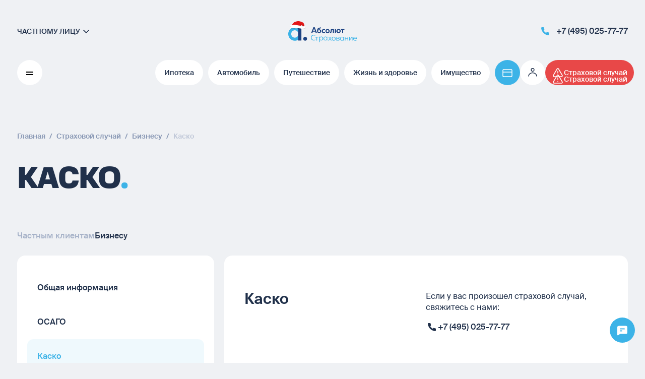

--- FILE ---
content_type: text/html; charset=UTF-8
request_url: https://www.absolutins.ru/strahovoj-sluchaj/yuridicheskie-lica/kasko/
body_size: 81652
content:
<!DOCTYPE html>
<html lang="ru">
<head>
    <meta charset="utf-8">
    <meta http-equiv="X-UA-Compatible" content="IE=edge">
    <meta id="viewport" name="viewport"
          content="width=device-width, initial-scale=1, maximum-scale=2">
    <meta name="csrf-token" content="mKLng4MtW7rG4frR70iqoQeDKAaQPSSrteUNtVsD">

    <link rel="icon" type="image/svg+xml" href="/favicon.svg?rev=3265f5efc171396e46c0be5c0f87137d">
<link rel="apple-touch-icon" sizes="180x180" href="/apple-touch-icon.png?rev=3265f5efc171396e46c0be5c0f87137d">
<link rel="icon" type="image/png" sizes="32x32" href="/favicon-32x32.png?rev=3265f5efc171396e46c0be5c0f87137d">
<link rel="icon" type="image/png" sizes="16x16" href="/favicon-16x16.png?rev=3265f5efc171396e46c0be5c0f87137d">
<link rel="icon" type="image/png" sizes="192x192" href="/android-chrome-192x192.png?rev=3265f5efc171396e46c0be5c0f87137d">
<link rel="manifest" href="/site.webmanifest?rev=3265f5efc171396e46c0be5c0f87137d">
<link rel="mask-icon" href="/safari-pinned-tab.svg?rev=3265f5efc171396e46c0be5c0f87137d" color="#3cb3e7">
<meta name="msapplication-TileColor" content="#3cb3e7">
<meta name="msapplication-TileImage" content="/mstile-144x144.png">
<meta name="theme-color" content="#ffffff">

    <title>Страховой случай КАСКО у юридических лиц | Абсолют Страхование</title>

    <link rel="canonical" href="https://www.absolutins.ru/strahovoj-sluchaj/yuridicheskie-lica/kasko/">
<meta property="og:url" content="https://www.absolutins.ru/strahovoj-sluchaj/yuridicheskie-lica/kasko/">

<meta name="title" content="Страховой случай КАСКО у юридических лиц | Абсолют Страхование">
<meta name="twitter:title" content="Страховой случай КАСКО у юридических лиц | Абсолют Страхование">
<meta name="og:title" content="Страховой случай КАСКО у юридических лиц | Абсолют Страхование">

<meta name="description" content="Страховой случай КАСКО у юридического лица, выплата страховки осаго, действия при страховом случае по автоосаго, рассчитать страховое возмещение осаго на автомобиль, договор страхования осаго на машину на сайте компании Абсолют Страхование.">
<meta name="twitter:description" content="Страховой случай КАСКО у юридического лица, выплата страховки осаго, действия при страховом случае по автоосаго, рассчитать страховое возмещение осаго на автомобиль, договор страхования осаго на машину на сайте компании Абсолют Страхование.">
<meta name="og:description" content="Страховой случай КАСКО у юридического лица, выплата страховки осаго, действия при страховом случае по автоосаго, рассчитать страховое возмещение осаго на автомобиль, договор страхования осаго на машину на сайте компании Абсолют Страхование.">

<meta property="og:site_name" content="Абсолют Страхование">
<meta name="twitter:site" content="https://www.absolutins.ru">
<meta property="og:type" content="website">

<meta property="og:image:alt" content="Абсолют Страхование">
<meta property="og:image:width" content="200">
<meta property="og:image:height" content="45">
<meta name="twitter:image" content="https://www.absolutins.ru/img/logo.svg">
<meta property="og:image" content="https://www.absolutins.ru/img/logo.svg">
<meta property="og:image:secure_url" content="https://www.absolutins.ru/img/logo.svg">

<meta name="mailru-verification" content="e79e1e48693ed24b" />

        <link rel="preload" as="style" href="https://www.absolutins.ru/build/resources/fonts.DOhmp02r.css" /><link rel="preload" as="style" href="https://www.absolutins.ru/build/resources/app.CpMkcfaf.css" /><link rel="stylesheet" href="https://www.absolutins.ru/build/resources/fonts.DOhmp02r.css" /><link rel="stylesheet" href="https://www.absolutins.ru/build/resources/app.CpMkcfaf.css" />                <!-- Yandex.Metrika counter -->
    <script type="text/javascript">
        (function(m,e,t,r,i,k,a){
            m[i]=m[i]||function(){(m[i].a=m[i].a||[]).push(arguments)};
            m[i].l=1*new Date();
            for (var j = 0; j < document.scripts.length; j++) {if (document.scripts[j].src === r) { return; }}
            k=e.createElement(t),a=e.getElementsByTagName(t)[0],k.async=1,k.src=r,a.parentNode.insertBefore(k,a)
        })(window, document,'script','https://mc.yandex.ru/metrika/tag.js?id=35476730', 'ym');
        ym(35476730, 'init', {ssr:true, webvisor:true, clickmap:true, ecommerce:"dataLayer", accurateTrackBounce:true, trackLinks:true});
    </script>
    <noscript><div><img src="https://mc.yandex.ru/watch/35476730" style="position:absolute; left:-9999px;" alt="" /></div></noscript>
    <!-- /Yandex.Metrika counter -->
    
        <script>window._version = '3265f5efc171396e46c0be5c0f87137d';</script>
</head>
<body>

    
    <div id="vue-app" itemscope itemtype="http://schema.org/InsuranceAgency">
        <policy-component></policy-component>
        <messenger-menu></messenger-menu>
        <div class="main">
                        <div class="main__header">
                <div class="container">
                    <header class="header">
    <div class="header__inner">
        <div class="header__customer-type">
                            <a class="header__customer-cont" href="/yuridicheskie-lica/">
                    <p class="header__customer">частному лицу</p>
                    <svg xmlns="http://www.w3.org/2000/svg" width="1.5em" height="1.5em" viewBox="0 0 24 24" fill="currentColor" path="base.arrow-right" class="header__link-arrow" role="img" componentName="icon">
<path d="M10 17L15 12.0016L10 7.0033" stroke="currentColor" stroke-width="1.6" stroke-linecap="round" stroke-linejoin="round"></path>
</svg>

                    <p class="header__customer--second">Бизнесу</p>
                </a>
            
        </div>

        <a class="header__logo" href="/">
            <meta itemprop="name" content="Абсолют Страхование">
            <svg xmlns="http://www.w3.org/2000/svg" width="136px" height="44px" viewBox="0 0 136 44" fill="currentColor" path="base.logo-ny" role="img" componentName="icon" itemprop="image">
<path fill-rule="evenodd" clip-rule="evenodd" d="M109.436 33.0192V34.2696C108.782 33.5045 107.887 32.8324 106.489 32.8324C104.407 32.8324 102.844 34.5199 102.844 36.7705C102.844 39.0211 104.407 40.7077 106.489 40.7077C107.887 40.7077 108.782 40.0365 109.314 39.3947V40.5209H110.529V33.0192H109.436ZM106.626 39.5441C105.215 39.5441 104.059 38.4814 104.059 36.7626C104.059 35.0429 105.215 33.9811 106.626 33.9811C107.933 33.9811 108.905 34.8552 109.314 35.825V37.7011C108.905 38.6691 107.933 39.5441 106.626 39.5441Z" fill="#3CB3E7"></path>
<path d="M86.1447 33.0083L83.4706 36.6506L86.2958 40.51H84.8989L82.7713 37.5408L80.6298 40.51H79.2319L82.0728 36.6506L79.3848 33.0083H80.7809L82.7713 35.7755L84.7486 33.0083H86.1447Z" fill="#3CB3E7"></path>
<path fill-rule="evenodd" clip-rule="evenodd" d="M94.1101 36.7705C94.1101 34.208 92.211 32.8324 90.2207 32.8324C88.2478 32.8324 86.333 34.208 86.333 36.7705C86.333 39.3339 88.2478 40.7077 90.2207 40.7077C92.211 40.7077 94.1101 39.3339 94.1101 36.7705ZM87.5474 36.7702C87.5474 35.0353 88.7315 34.0199 90.2197 34.0199C91.7079 34.0199 92.8938 35.0353 92.8938 36.7702C92.8938 38.5051 91.7079 39.5204 90.2197 39.5204C88.7315 39.5204 87.5474 38.5051 87.5474 36.7702Z" fill="#3CB3E7"></path>
<path fill-rule="evenodd" clip-rule="evenodd" d="M95.4741 33.0083V40.5109H99.5903C101.17 40.5109 101.944 39.6654 101.944 38.4319C101.944 37.4943 101.337 36.8999 100.744 36.6962C101.292 36.4477 101.716 35.8229 101.716 35.0408C101.716 33.7117 100.744 33.0083 99.4678 33.0083H95.4741ZM96.686 36.1813H99.344C99.9817 36.1813 100.484 35.931 100.484 35.165C100.484 34.3204 99.8592 34.1005 99.344 34.1005H96.686V36.1813ZM96.686 39.4198H99.4217C100.18 39.4198 100.727 39.1857 100.727 38.3571C100.727 37.4642 100.073 37.264 99.4652 37.264H96.686V39.4198Z" fill="#3CB3E7"></path>
<path d="M112.364 40.51V33.0083H113.578V36.1813H117.8V33.0083H119.015V40.51H117.8V37.337H113.578V40.51H112.364Z" fill="#3CB3E7"></path>
<path d="M120.727 40.5114V33.0096H121.94V38.4949L126.406 33.0096H127.438V40.5114H126.225V35.0252L121.76 40.5114H120.727Z" fill="#3CB3E7"></path>
<path fill-rule="evenodd" clip-rule="evenodd" d="M135.895 37.3122C136.351 35.185 135.319 32.8253 132.508 32.8253C130.778 32.8253 128.878 34.1383 128.878 36.7634C128.878 39.4359 130.762 40.7015 132.919 40.7015C133.877 40.7015 134.833 40.5147 135.502 40.1545V38.9354C134.877 39.2947 133.998 39.5458 133.101 39.5458C131.628 39.5458 130.245 38.8898 130.094 37.3122H135.895ZM130.095 36.2076C130.186 34.7399 131.34 33.974 132.586 33.974C134.439 33.974 134.925 35.4112 134.818 36.2076H130.095Z" fill="#3CB3E7"></path>
<path d="M106.933 25.5281V19.6335H104.519V17.7341H111.524V19.6335H109.11V25.5281H106.933Z" fill="#1D4382"></path>
<path fill-rule="evenodd" clip-rule="evenodd" d="M95.8635 20.6848C96.271 18.5825 98.0354 17.5109 99.958 17.5109C102.167 17.5109 104.14 18.9052 104.14 21.634C104.14 24.3619 102.167 25.7598 99.958 25.7598C98.0354 25.7598 96.271 24.6855 95.8635 22.5832H94.6673V25.531H92.4736V17.7379H94.6673V20.6848H95.8635ZM98.0186 21.6338C98.0186 22.8351 98.7137 23.9764 99.9614 23.9764C101.224 23.9764 101.916 22.8351 101.916 21.6338C101.916 20.4325 101.224 19.2911 99.9614 19.2911C98.7137 19.2911 98.0186 20.4325 98.0186 21.6338Z" fill="#1D4382"></path>
<path d="M88.5005 17.7341H86.9515H84.7474H84.7249L83.8822 22.6599C83.7666 23.3329 83.3018 23.728 82.6807 23.6154V25.5505C82.718 25.5594 82.7554 25.5683 82.7945 25.5746C84.5554 25.8955 85.7213 24.9168 86.0367 23.0693L86.6257 19.6335H88.5005V25.5281H90.6958V19.6335V17.7341H88.5005Z" fill="#1D4382"></path>
<path d="M19.5271 30.424C18.4003 32.9553 15.9218 34.7116 13.0436 34.7116C9.10373 34.7116 5.91191 31.4277 5.91191 27.3779C5.91191 23.3254 9.10373 20.0406 13.0436 20.0406C15.9218 20.0406 18.4003 21.7988 19.5271 24.3247V15.7352C17.6167 14.6081 15.4057 13.9574 13.0436 13.9574C5.84067 13.9574 0 19.9656 0 27.3779C0 34.7867 5.84067 40.7957 13.0436 40.7957C15.4057 40.7957 17.6167 40.1477 19.5271 39.0179V30.424Z" fill="#3CB3E7"></path>
<path d="M19.5574 40.3994H26.1174V13.561H19.5574V40.3994Z" fill="#1D4382"></path>
<path d="M37.3749 36.876C37.3749 39.022 35.6834 40.7605 33.601 40.7605C31.5142 40.7605 29.8245 39.022 29.8245 36.876C29.8245 34.7308 31.5142 32.9906 33.601 32.9906C35.6834 32.9906 37.3749 34.7308 37.3749 36.876" fill="#1D4382"></path>
<path fill-rule="evenodd" clip-rule="evenodd" d="M82.1829 21.6685C82.1829 18.9397 80.2108 17.5454 77.9998 17.5454C75.8062 17.5454 73.8176 18.9397 73.8176 21.6685C73.8176 24.3964 75.8062 25.7943 77.9998 25.7943C80.2108 25.7943 82.1829 24.3964 82.1829 21.6685ZM76.0586 21.6647C76.0586 20.4634 76.7538 19.322 77.9998 19.322C79.2623 19.322 79.9565 20.4634 79.9565 21.6647C79.9565 22.866 79.2623 24.0074 77.9998 24.0074C76.7538 24.0074 76.0586 22.866 76.0586 21.6647Z" fill="#1D4382"></path>
<path d="M50.5689 29.002C51.6331 29.002 52.6661 29.2522 53.5635 29.7358V31.0488C52.7886 30.5178 51.7834 30.2515 50.7826 30.2515C48.5786 30.2515 46.2859 31.611 46.2712 34.7375C46.2555 37.6594 48.6246 39.0671 50.8287 39.0671C51.9216 39.0671 52.9067 38.8016 53.6382 38.2689V39.581C52.7564 40.0503 51.694 40.3157 50.5533 40.3157C47.881 40.3157 44.9645 38.3789 44.9793 34.7375C44.9949 30.9406 47.8045 29.002 50.5689 29.002" fill="#3CB3E7"></path>
<path d="M55.977 40.4923V34.1463H53.2891V32.9906H59.8682V34.1463H57.1933V40.4923H55.977Z" fill="#3CB3E7"></path>
<path fill-rule="evenodd" clip-rule="evenodd" d="M69.287 36.4307C69.287 34.181 67.7215 32.4926 65.6408 32.4926C64.2447 32.4926 63.349 33.1647 62.6957 33.9298V32.6794H61.6011V43.6196H62.8156V39.0558C63.349 39.6975 64.2447 40.3688 65.6408 40.3688C67.7215 40.3688 69.287 38.6813 69.287 36.4307ZM62.8133 35.498C63.2242 34.5283 64.1946 33.6532 65.5012 33.6532C66.9147 33.6532 68.0684 34.716 68.0684 36.4348C68.0684 38.1535 66.9147 39.2172 65.5012 39.2172C64.1946 39.2172 63.2242 38.3412 62.8133 37.3733V35.498Z" fill="#3CB3E7"></path>
<path fill-rule="evenodd" clip-rule="evenodd" d="M76.5029 32.6801V33.9305C75.8496 33.1654 74.9522 32.4933 73.5561 32.4933C71.4737 32.4933 69.9099 34.1808 69.9099 36.4314C69.9099 38.682 71.4737 40.3686 73.5561 40.3686C74.9522 40.3686 75.8496 39.6974 76.3813 39.0556V40.1818H77.5958V32.6801H76.5029ZM73.6979 39.2156C72.2844 39.2156 71.129 38.1529 71.129 36.4341C71.129 34.7144 72.2844 33.6526 73.6979 33.6526C75.0028 33.6526 75.9749 34.5267 76.3858 35.4965V37.3726C75.9749 38.3406 75.0028 39.2156 73.6979 39.2156Z" fill="#3CB3E7"></path>
<path fill-rule="evenodd" clip-rule="evenodd" d="M59.2542 18.6498C59.8753 18.2994 60.5877 18.0804 61.3192 18.0804C63.4659 18.0804 65.3815 19.3639 65.3815 21.8755C65.3815 24.3862 63.4659 25.6724 61.3192 25.6724C59.0848 25.6724 57.2109 24.2343 57.2109 21.5797C57.0823 18.6819 58.0579 16.6736 59.361 15.8128C60.3328 15.172 61.6118 14.9309 62.6981 14.7262C63.6162 14.5532 64.3968 14.4061 64.7378 14.0654V15.9844C64.5439 16.3178 63.6835 16.4864 62.7289 16.6734C62.071 16.8023 61.3684 16.94 60.8084 17.1464C59.924 17.4735 59.4696 18.0536 59.2542 18.6498ZM59.2722 21.871C59.2722 22.9767 59.9734 23.9071 61.2359 23.9071C62.5141 23.9071 63.2161 22.9767 63.2161 21.871C63.2161 20.7645 62.5141 19.7375 61.2359 19.7375C59.9734 19.7375 59.2722 20.7645 59.2722 21.871Z" fill="#1D4382"></path>
<path fill-rule="evenodd" clip-rule="evenodd" d="M57.0358 25.4329H54.5885C54.5885 25.4329 54.1611 24.2933 53.6164 22.8238H48.8929C48.343 24.2933 47.9138 25.4329 47.9138 25.4329H45.4666L49.9815 14.0654H52.5391L57.0358 25.4329ZM51.2606 16.3219C51.2215 16.5364 50.416 18.7378 49.6028 20.9214H52.9106C52.1026 18.7378 51.2997 16.5364 51.2606 16.3219Z" fill="#1D4382"></path>
<path d="M70.7704 17.5497C71.6053 17.5497 72.3499 17.7454 73.0292 18.119V19.9549C72.4906 19.5643 71.8121 19.348 71.0841 19.348C69.8861 19.348 68.7323 20.1158 68.7323 21.6907C68.7323 23.1851 69.8713 24.0334 71.0519 24.0334C71.8581 24.0334 72.5557 23.8162 73.1065 23.4443V25.2963C72.3672 25.6199 71.5897 25.8165 70.628 25.8165C68.5595 25.8165 66.4927 24.5813 66.4927 21.8051C66.4927 18.8171 68.668 17.5497 70.7704 17.5497" fill="#1D4382"></path>
<g style="mix-blend-mode:multiply">
<path d="M26 15.061V20.061C26 20.061 22.5 17.561 19 17.561C15 17.561 11.5 17.061 11.5 17.061L6 16.061C6.8 15.261 10.1667 14.2277 11 14.061L26 15.061Z" fill="#D9D9D9"></path>
</g>
<path d="M5.41985 11.609C5.08216 11.3278 7.56766 8.7455 7.78684 8.50252C8.61609 7.5829 9.43387 6.65373 10.2534 5.7262C10.9822 4.90142 11.6889 4.13734 12.7546 3.69777C13.9795 3.19268 15.2498 2.78518 16.5482 2.47978C17.7608 2.19443 19.0959 1.88503 20.3507 1.94081C22.2737 2.02637 24.159 2.56191 25.9446 3.24249C27.3745 3.78756 29.4132 4.51133 30.327 5.78444C31.4481 7.34634 32.8624 11.8229 31.8727 13.8832L30.2986 13.8939C29.6909 12.7572 29.1039 11.5577 28.1747 10.6161C27.772 10.2081 27.2406 9.88662 26.7265 9.62147C26.5764 9.54394 25.636 9.19148 25.603 9.04102C25.603 9.04102 26.4418 12.8559 26.0124 13.9464C26.0124 13.9464 9.43083 14.9198 5.41964 11.6088L5.41985 11.609Z" fill="#E31717"></path>
<path d="M31.586 8.54227C31.5385 9.13949 31.6885 9.87414 31.2374 10.2444C30.8657 10.5494 30.3118 10.4032 29.8645 10.2256C28.3469 9.62302 26.9077 8.824 25.5944 7.85457C25.1315 7.513 24.6696 7.14268 24.1177 6.97947C23.8104 6.8887 23.46 6.8732 23.1522 6.97165C22.7882 7.08787 22.5525 7.29656 22.9471 7.5835C23.6128 8.06696 24.3188 8.52229 24.75 9.2449C25.2487 10.081 25.3535 11.2 24.8173 12.0122C24.1872 12.9668 22.9027 13.2434 21.7576 13.2097C20.3643 13.1685 19.006 12.7947 17.6424 12.506C14.5017 11.8406 11.2668 11.62 8.06504 11.8528C7.45984 11.8968 6.82811 11.9712 6.24513 12.1452C11.3097 14.8093 26.0121 13.9468 26.0121 13.9468C26.4412 12.8565 25.6026 9.04143 25.6026 9.04143C25.6357 9.19189 26.5761 9.54436 26.7262 9.62188C27.2403 9.88704 27.7717 10.2085 28.1743 10.6166C29.1036 11.5582 29.6906 12.7576 30.2983 13.8943L31.8724 13.8836C32.4853 12.6077 32.1759 10.4054 31.5855 8.54245L31.586 8.54227Z" fill="#B81515"></path>
<path d="M7.45485 9.06074C9.9551 8.88659 12.4985 9.27878 14.9997 9.60315C18.1131 10.0066 21.2032 10.5886 24.2875 11.1805C25.9378 11.4973 27.1938 11.9046 27.945 13.2576C28.4144 14.1029 28.3966 15.234 28.0732 16.1254C27.8912 16.6272 27.4855 17.1256 26.973 17.3268C26.5929 17.4759 26.3033 17.1257 25.9594 16.9513C25.3393 16.6371 23.9898 16.4495 23.9898 16.4495C23.9898 16.4495 21.1627 15.9984 19.1932 16.0773C13.9353 16.2878 8.7083 16.0285 6.23073 15.4591C5.12458 15.2048 3.63625 14.6876 3.60146 13.3787C3.5 9.56104 6.05023 9.33755 6.05023 9.33755C6.05023 9.33755 6.96499 9.09484 7.45485 9.06074Z" fill="white"></path>
<path d="M28.5053 15.8453C28.2463 14.6588 28.3014 12.9724 29.5608 12.3638C30.2144 12.0478 30.9619 11.928 31.6821 12.0235C31.721 11.8909 31.9137 11.9088 32.0442 11.9553C32.5265 12.1274 33.0179 12.3043 33.4215 12.6188C34.0907 13.1402 34.439 13.9844 34.5607 14.8229C34.6362 15.3432 34.6279 15.9038 34.3593 16.3559C34.2289 16.5754 34.0443 16.7568 33.8618 16.9356C33.7179 17.0766 33.5687 17.2211 33.3808 17.2943C33.4196 17.1986 33.4584 17.1028 33.4972 17.0071C32.3019 17.8697 30.5739 17.9174 29.3318 17.1221C28.8539 16.8161 28.6165 16.3555 28.5052 15.8456L28.5053 15.8453Z" fill="white"></path>
<path d="M33.4266 12.6233C33.6204 13.1171 33.7322 13.6431 33.7479 14.173C33.7644 14.7305 33.6211 15.3754 33.1228 15.6276C32.7763 15.8031 32.3385 15.7399 32.0076 15.9433C31.8314 16.0516 31.7051 16.2245 31.5405 16.3495C30.823 16.8945 29.6974 16.3704 28.9065 16.7373C29.0214 16.882 29.1608 17.0121 29.332 17.1219C30.574 17.9172 32.3021 17.8695 33.4973 17.0069C33.4586 17.1026 33.4198 17.1984 33.381 17.2941C33.5688 17.2209 33.718 17.0764 33.862 16.9354C34.0444 16.7566 34.2291 16.5752 34.3594 16.3559C34.628 15.9038 34.6363 15.3432 34.5608 14.8229C34.4393 13.9868 34.0924 13.1452 33.4268 12.6235L33.4266 12.6233Z" fill="#DDDDDD"></path>
<path d="M4.51492 11.3392C4.51492 11.3392 4.51183 11.3872 4.50027 11.4688C4.48745 11.5529 4.47761 11.6587 4.46842 11.7899C4.44954 12.0506 4.45397 12.3829 4.50295 12.7095C4.55268 13.036 4.64712 13.3545 4.74164 13.5984C4.78821 13.7202 4.83327 13.8237 4.86707 13.8967C4.90087 13.9698 4.91889 14.0159 4.91889 14.0159C4.91889 14.0159 4.87658 13.9949 4.80508 13.9505C4.76868 13.9288 4.72713 13.8995 4.68362 13.8609C4.63777 13.8243 4.58739 13.7805 4.54113 13.7252C4.49025 13.6731 4.44137 13.6117 4.39427 13.5426C4.34503 13.4749 4.30489 13.3965 4.2622 13.3159C4.22572 13.2327 4.18546 13.1464 4.16074 13.0536C4.12881 12.9626 4.11387 12.8661 4.09417 12.7705C4.08485 12.6734 4.07096 12.5767 4.07451 12.4804C4.07124 12.3845 4.08387 12.2902 4.09453 12.2C4.11151 12.1102 4.12673 12.0238 4.15392 11.9446C4.17853 11.865 4.20706 11.7922 4.24036 11.7274C4.26801 11.6618 4.30373 11.6039 4.33695 11.5545C4.36736 11.5037 4.39837 11.4642 4.42604 11.4344C4.48047 11.3727 4.51515 11.3393 4.51515 11.3393L4.51492 11.3392Z" fill="#DDDDDD"></path>
<path d="M5.362 12.7013C5.362 12.7013 5.3836 12.7336 5.41484 12.7911C5.4439 12.8459 5.48554 12.9242 5.53537 13.0183C5.62603 13.1951 5.74677 13.4308 5.86774 13.6665C5.99202 13.9002 6.11653 14.1341 6.20983 14.3095C6.25859 14.4005 6.29858 14.481 6.32728 14.5387C6.35568 14.5965 6.37023 14.6335 6.37023 14.6335C6.37023 14.6335 6.33316 14.6232 6.27129 14.5989C6.21008 14.5741 6.12437 14.5334 6.0337 14.4684C5.93889 14.4075 5.84212 14.3197 5.7482 14.2165C5.65595 14.1118 5.57125 13.9884 5.501 13.8572C5.43369 13.7243 5.38116 13.5842 5.34801 13.4489C5.31709 13.3127 5.30073 13.1834 5.30479 13.0712C5.30358 12.9609 5.31858 12.8636 5.3336 12.8021C5.34916 12.7387 5.3618 12.702 5.3618 12.702L5.362 12.7013Z" fill="#DDDDDD"></path>
</svg>

        </a>

        <div class="header__contacts">
            <a class="header__link" href="tel:+74950257777">
                <svg xmlns="http://www.w3.org/2000/svg" width="1.5em" height="1.5em" viewBox="0 0 24 24" fill="currentColor" path="base.phone" class="header__link-icon" role="img" componentName="icon">
<path d="M19.9995 15.9791V18.3877C20.0004 18.6113 19.9545 18.8327 19.8648 19.0375C19.775 19.2424 19.6434 19.4263 19.4783 19.5775C19.3132 19.7286 19.1183 19.8437 18.906 19.9154C18.6938 19.987 18.4689 20.0136 18.2457 19.9935C15.7702 19.725 13.3923 18.8808 11.3031 17.5286C9.35937 16.2959 7.71141 14.6512 6.47627 12.7113C5.11669 10.6168 4.27059 8.23206 4.00653 5.75036C3.98643 5.52834 4.01286 5.30457 4.08416 5.0933C4.15546 4.88203 4.27005 4.6879 4.42065 4.52325C4.57124 4.35861 4.75454 4.22706 4.95886 4.13699C5.16319 4.04691 5.38407 4.00029 5.60744 4.00008H8.02086C8.41128 3.99624 8.78977 4.13422 9.0858 4.3883C9.38182 4.64237 9.57517 4.99521 9.62981 5.38103C9.73168 6.15185 9.92059 6.9087 10.1929 7.63713C10.3012 7.9245 10.3246 8.23682 10.2604 8.53707C10.1963 8.83732 10.0472 9.11292 9.83093 9.33121L8.80925 10.3509C9.95446 12.3609 11.6221 14.0252 13.6361 15.1682L14.6578 14.1485C14.8765 13.9326 15.1527 13.7839 15.4535 13.7198C15.7544 13.6558 16.0673 13.6792 16.3552 13.7872C17.0851 14.059 17.8435 14.2476 18.6158 14.3492C19.0066 14.4042 19.3635 14.6007 19.6186 14.9012C19.8737 15.2017 20.0093 15.5853 19.9995 15.9791Z" fill="currentColor"></path>
</svg>

                <p class="header__phonetext main-border-with-bg">+7 (495) 025-77-77</p>
            </a>
        </div>
        <div class="header__popups header__popups--mobile">
            <div class="header__popupitem">
        <bubble-tooltip-component
            first-icon="ds-payment"
            second-icon="ds-payment"
            bg-color="--main-color-primary"
            link="https://pay.absolutins.ru/"
            text="Онлайн оплата"
            :is-left-tooltip="true"
        />
    </div>
<drop-down-menu></drop-down-menu>

<div class="header__popupitem">
    <bubble-tooltip-component
        first-icon="alert_icon"
        second-icon="alert_icon"
        bg-color="--main-color-danger"
        link="/strahovoj-sluchaj/fizicheskie-lica/obshchaya-informatsiya/"
        text="Что делать при страховом случае"
        label="Страховой случай"
    />
</div>
        </div>
    </div>

    <div class="header__swipercont" aria-live="polite">
        <div class="header__swipercontscroll">
            <div class="header__left"></div>
            <div class="header__swiper">
                <div class="header__menu-mobile">
                    <side-menu
    :is-business="false"
>
    <template #default-main-items>
        <div class="menu__links">
                            <menu-link
                    :timeout="0"
                    name="Ипотека"
                    href="/fizicheskie-lica/strahovanie-pri-ipoteke/ipoteka/"
                    :key="0"
                ></menu-link>
                            <menu-link
                    :timeout="30"
                    name="Автомобиль"
                    href="/fizicheskie-lica/strahovanie-avtomobilya/"
                    :key="1"
                ></menu-link>
                            <menu-link
                    :timeout="60"
                    name="Путешествие"
                    href="/fizicheskie-lica/strahovanie-puteshestvuyushchih/"
                    :key="2"
                ></menu-link>
                            <menu-link
                    :timeout="90"
                    name="Жизнь и здоровье"
                    href="/fizicheskie-lica/strahovanie-zhizni-i-zdorovya/"
                    :key="3"
                ></menu-link>
                            <menu-link
                    :timeout="120"
                    name="Имущество"
                    href="/fizicheskie-lica/strahovanie-imushchestva/"
                    :key="4"
                ></menu-link>
                    </div>
    </template>

    <template #default-main-sub-items>
        <div class="menu__links menu__links--bottom">
                            <menu-sublink
                    :timeout="0"
                    name="Бонусы и акции"
                    href="/akcii/"
                    :key="0"
                ></menu-sublink>
                            <menu-sublink
                    :timeout="30"
                    name="Полезная информация"
                    href="/faq/"
                    :key="1"
                ></menu-sublink>
                            <menu-sublink
                    :timeout="60"
                    name="Контроль качества"
                    href="/kontrol-kachestva/"
                    :key="2"
                ></menu-sublink>
                            <menu-sublink
                    :timeout="90"
                    name="Контакты и офисы"
                    href="/kontakty/"
                    :key="3"
                ></menu-sublink>
                    </div>
    </template>

    <template #default-buttons>
        <menu-buttons
            :is-business="false"
        ></menu-buttons>
    </template>

    <template #about-main-items>
        <div class="menu__links">
                            <menu-link
                    :timeout="0"
                    name="Абсолют Страхование"
                    href="/absolut-strakhovanie/o-kompanii/"
                    :key="0"
                ></menu-link>
                            <menu-link
                    :timeout="30"
                    name="Пресс-центр"
                    href="/press-centr/novosti/"
                    :key="1"
                ></menu-link>
                            <menu-link
                    :timeout="60"
                    name="Партнерам"
                    href="/partneram/agentam/"
                    :key="2"
                ></menu-link>
                            <menu-link
                    :timeout="90"
                    name="Карьера"
                    href="/karyera/"
                    :key="3"
                ></menu-link>
                            <menu-link
                    :timeout="120"
                    name="Отзывы"
                    href="/otzyvy/"
                    :key="4"
                ></menu-link>
                    </div>
    </template>

    <template #about-main-sub-items>
        <div class="menu__links menu__links--bottom">
                            <menu-sublink
                    :timeout="0"
                    name="Блог"
                    href="/blog/"
                    :key="0"
                ></menu-sublink>
                            <menu-sublink
                    :timeout="30"
                    name="Раскрытие информации"
                    href="/raskrytie-informacii/licenzii/"
                    :key="1"
                ></menu-sublink>
                            <menu-sublink
                    :timeout="60"
                    name="Контакты и офисы"
                    href="/kontakty/"
                    :key="2"
                ></menu-sublink>
                            <menu-sublink
                    :timeout="90"
                    name="About the company"
                    href="/absolut-strakhovanie/english/"
                    :key="3"
                ></menu-sublink>
                    </div>
    </template>

    <template #about-buttons>
        <menu-buttons
            :is-business="false"
        ></menu-buttons>
    </template>

    <template #toggler>

    </template>
</side-menu>
                </div>
                                    <div class="swiper-slide header-links__item" style="transform: scale(1);">
                        <a href="/fizicheskie-lica/strahovanie-pri-ipoteke/ipoteka/" class="header-links__link main-page"
                           target="_self">
                            <button class="header__button-toggle header-links__button" index="0">
                        <span
                            class="header__button-toggle__text header__button-toggle__text_orig">Ипотека</span>
                                <span
                                    class="header__button-toggle__text header__button-toggle__text_clone">Ипотека</span>
                            </button>
                        </a>
                    </div>
                                    <div class="swiper-slide header-links__item" style="transform: scale(1);">
                        <a href="/fizicheskie-lica/strahovanie-avtomobilya/" class="header-links__link main-page"
                           target="_self">
                            <button class="header__button-toggle header-links__button" index="1">
                        <span
                            class="header__button-toggle__text header__button-toggle__text_orig">Автомобиль</span>
                                <span
                                    class="header__button-toggle__text header__button-toggle__text_clone">Автомобиль</span>
                            </button>
                        </a>
                    </div>
                                    <div class="swiper-slide header-links__item" style="transform: scale(1);">
                        <a href="/fizicheskie-lica/strahovanie-puteshestvuyushchih/" class="header-links__link main-page"
                           target="_self">
                            <button class="header__button-toggle header-links__button" index="2">
                        <span
                            class="header__button-toggle__text header__button-toggle__text_orig">Путешествие</span>
                                <span
                                    class="header__button-toggle__text header__button-toggle__text_clone">Путешествие</span>
                            </button>
                        </a>
                    </div>
                                    <div class="swiper-slide header-links__item" style="transform: scale(1);">
                        <a href="/fizicheskie-lica/strahovanie-zhizni-i-zdorovya/" class="header-links__link main-page"
                           target="_self">
                            <button class="header__button-toggle header-links__button" index="3">
                        <span
                            class="header__button-toggle__text header__button-toggle__text_orig">Жизнь и здоровье</span>
                                <span
                                    class="header__button-toggle__text header__button-toggle__text_clone">Жизнь и здоровье</span>
                            </button>
                        </a>
                    </div>
                                    <div class="swiper-slide header-links__item" style="transform: scale(1);">
                        <a href="/fizicheskie-lica/strahovanie-imushchestva/" class="header-links__link main-page"
                           target="_self">
                            <button class="header__button-toggle header-links__button" index="4">
                        <span
                            class="header__button-toggle__text header__button-toggle__text_orig">Имущество</span>
                                <span
                                    class="header__button-toggle__text header__button-toggle__text_clone">Имущество</span>
                            </button>
                        </a>
                    </div>
                            </div>
            <div class="header__popups">
                <div class="header__popupitem">
        <bubble-tooltip-component
            first-icon="ds-payment"
            second-icon="ds-payment"
            bg-color="--main-color-primary"
            link="https://pay.absolutins.ru/"
            text="Онлайн оплата"
            :is-left-tooltip="true"
        />
    </div>
<drop-down-menu></drop-down-menu>

<div class="header__popupitem">
    <bubble-tooltip-component
        first-icon="alert_icon"
        second-icon="alert_icon"
        bg-color="--main-color-danger"
        link="/strahovoj-sluchaj/fizicheskie-lica/obshchaya-informatsiya/"
        text="Что делать при страховом случае"
        label="Страховой случай"
    />
</div>
            </div>
        </div>
    </div>
</header>
                </div>
            </div>
            <div class="main__side-menu">
                <side-menu
    :is-business="false"
>
    <template #default-main-items>
        <div class="menu__links">
                            <menu-link
                    :timeout="0"
                    name="Ипотека"
                    href="/fizicheskie-lica/strahovanie-pri-ipoteke/ipoteka/"
                    :key="0"
                ></menu-link>
                            <menu-link
                    :timeout="30"
                    name="Автомобиль"
                    href="/fizicheskie-lica/strahovanie-avtomobilya/"
                    :key="1"
                ></menu-link>
                            <menu-link
                    :timeout="60"
                    name="Путешествие"
                    href="/fizicheskie-lica/strahovanie-puteshestvuyushchih/"
                    :key="2"
                ></menu-link>
                            <menu-link
                    :timeout="90"
                    name="Жизнь и здоровье"
                    href="/fizicheskie-lica/strahovanie-zhizni-i-zdorovya/"
                    :key="3"
                ></menu-link>
                            <menu-link
                    :timeout="120"
                    name="Имущество"
                    href="/fizicheskie-lica/strahovanie-imushchestva/"
                    :key="4"
                ></menu-link>
                    </div>
    </template>

    <template #default-main-sub-items>
        <div class="menu__links menu__links--bottom">
                            <menu-sublink
                    :timeout="0"
                    name="Бонусы и акции"
                    href="/akcii/"
                    :key="0"
                ></menu-sublink>
                            <menu-sublink
                    :timeout="30"
                    name="Полезная информация"
                    href="/faq/"
                    :key="1"
                ></menu-sublink>
                            <menu-sublink
                    :timeout="60"
                    name="Контроль качества"
                    href="/kontrol-kachestva/"
                    :key="2"
                ></menu-sublink>
                            <menu-sublink
                    :timeout="90"
                    name="Контакты и офисы"
                    href="/kontakty/"
                    :key="3"
                ></menu-sublink>
                    </div>
    </template>

    <template #default-buttons>
        <menu-buttons
            :is-business="false"
        ></menu-buttons>
    </template>

    <template #about-main-items>
        <div class="menu__links">
                            <menu-link
                    :timeout="0"
                    name="Абсолют Страхование"
                    href="/absolut-strakhovanie/o-kompanii/"
                    :key="0"
                ></menu-link>
                            <menu-link
                    :timeout="30"
                    name="Пресс-центр"
                    href="/press-centr/novosti/"
                    :key="1"
                ></menu-link>
                            <menu-link
                    :timeout="60"
                    name="Партнерам"
                    href="/partneram/agentam/"
                    :key="2"
                ></menu-link>
                            <menu-link
                    :timeout="90"
                    name="Карьера"
                    href="/karyera/"
                    :key="3"
                ></menu-link>
                            <menu-link
                    :timeout="120"
                    name="Отзывы"
                    href="/otzyvy/"
                    :key="4"
                ></menu-link>
                    </div>
    </template>

    <template #about-main-sub-items>
        <div class="menu__links menu__links--bottom">
                            <menu-sublink
                    :timeout="0"
                    name="Блог"
                    href="/blog/"
                    :key="0"
                ></menu-sublink>
                            <menu-sublink
                    :timeout="30"
                    name="Раскрытие информации"
                    href="/raskrytie-informacii/licenzii/"
                    :key="1"
                ></menu-sublink>
                            <menu-sublink
                    :timeout="60"
                    name="Контакты и офисы"
                    href="/kontakty/"
                    :key="2"
                ></menu-sublink>
                            <menu-sublink
                    :timeout="90"
                    name="About the company"
                    href="/absolut-strakhovanie/english/"
                    :key="3"
                ></menu-sublink>
                    </div>
    </template>

    <template #about-buttons>
        <menu-buttons
            :is-business="false"
        ></menu-buttons>
    </template>

    <template #toggler>

    </template>
</side-menu>
            </div>
            <div class="main__container">
                <div class="container">
                        <div class="product-header">
    <div class="product-header__content">
        <div class="product-header__crumbs">
            <div
        class="breadcrumbs"
        itemscope
        itemtype="https://schema.org/BreadcrumbList"
    >
        
        <ul class="crumbs__list">
                            <li itemprop="itemListElement" itemscope itemtype="https://schema.org/ListItem">
                                            <a
                            itemprop="item"
                            href="/"
                        >
                            <span class="crumbs__list_name" itemprop="name">Главная</span>
                            <meta itemprop="position" content="1">
                        </a>
                    
                                            <span class="crumbs__divider"> / </span>
                                    </li>
                            <li itemprop="itemListElement" itemscope itemtype="https://schema.org/ListItem">
                                            <a
                            itemprop="item"
                            href="/strahovoj-sluchaj/"
                        >
                            <span class="crumbs__list_name" itemprop="name">Страховой случай</span>
                            <meta itemprop="position" content="2">
                        </a>
                    
                                            <span class="crumbs__divider"> / </span>
                                    </li>
                            <li itemprop="itemListElement" itemscope itemtype="https://schema.org/ListItem">
                                            <a
                            itemprop="item"
                            href="/strahovoj-sluchaj/yuridicheskie-lica/"
                        >
                            <span class="crumbs__list_name" itemprop="name">Бизнесу</span>
                            <meta itemprop="position" content="3">
                        </a>
                    
                                            <span class="crumbs__divider"> / </span>
                                    </li>
                            <li itemprop="itemListElement" itemscope itemtype="https://schema.org/ListItem">
                                            <div
                            itemprop="item"
                        >
                            <span itemprop="name">Каско</span>
                            <meta itemprop="position" content="4">
                        </div>
                    
                                    </li>
                    </ul>
    </div>

        </div>
        <h1 class="product-header__title">Каско</h1>
    </div>
</div>
                    
    <div class="insurance-case">
        <div class="insurance-case__controls">
            <div class="insurance-case__tabs">
                <a
                    href="/strahovoj-sluchaj/fizicheskie-lica/"
                    class="insurance-case__tab"
                >Частным клиентам</a>
                <a
                    href="/strahovoj-sluchaj/yuridicheskie-lica/"
                    class="insurance-case__tab insurance-case__tab--active"
                >Бизнесу</a>
            </div>
        </div>
        <div class="insurance-case__aside">
            <div class="insurance-case__links insurance-case__links--desktop">
                                    <a
                        href="/strahovoj-sluchaj/yuridicheskie-lica/obshchaya-informatsiya/"
                        class="insurance-case__link"
                    >Общая информация</a>
                                    <a
                        href="/strahovoj-sluchaj/yuridicheskie-lica/osago/"
                        class="insurance-case__link"
                    >ОСАГО</a>
                                    <a
                        href="/strahovoj-sluchaj/yuridicheskie-lica/kasko/"
                        class="insurance-case__link is-active"
                    >Каско</a>
                                    <a
                        href="/strahovoj-sluchaj/yuridicheskie-lica/imushchestvo/"
                        class="insurance-case__link"
                    >Имущество</a>
                                    <a
                        href="/strahovoj-sluchaj/yuridicheskie-lica/dms/"
                        class="insurance-case__link"
                    >ДМС</a>
                                    <a
                        href="/strahovoj-sluchaj/yuridicheskie-lica/gruzy/"
                        class="insurance-case__link"
                    >Грузы</a>
                                    <a
                        href="/strahovoj-sluchaj/yuridicheskie-lica/osopo/"
                        class="insurance-case__link"
                    >ОСОПО</a>
                                    <a
                        href="/strahovoj-sluchaj/yuridicheskie-lica/osgop/"
                        class="insurance-case__link"
                    >ОСГОП</a>
                                    <a
                        href="/strahovoj-sluchaj/yuridicheskie-lica/selskoe-xoziaistvo/"
                        class="insurance-case__link"
                    >Сельское хозяйство</a>
                                    <a
                        href="/strahovoj-sluchaj/yuridicheskie-lica/vozdusnyi-transport/"
                        class="insurance-case__link"
                    >Воздушный транспорт</a>
                                    <a
                        href="/strahovoj-sluchaj/yuridicheskie-lica/zeleznodoroznyi-transport/"
                        class="insurance-case__link"
                    >Железнодорожный транспорт</a>
                                    <a
                        href="/strahovoj-sluchaj/yuridicheskie-lica/grazdanskaia-otvetstvennost/"
                        class="insurance-case__link"
                    >Гражданская ответственность</a>
                            </div>
            <div class="insurance-case__menu">
                <accordion-menu
                    current-label="Каско"
                >
                    <div class="accordion-menu__links">
                                                    <a
                                href="/strahovoj-sluchaj/yuridicheskie-lica/obshchaya-informatsiya/"
                                class="accordion-menu__link"
                            >Общая информация</a>
                                                    <a
                                href="/strahovoj-sluchaj/yuridicheskie-lica/osago/"
                                class="accordion-menu__link"
                            >ОСАГО</a>
                                                    <a
                                href="/strahovoj-sluchaj/yuridicheskie-lica/kasko/"
                                class="accordion-menu__link is-active"
                            >Каско</a>
                                                    <a
                                href="/strahovoj-sluchaj/yuridicheskie-lica/imushchestvo/"
                                class="accordion-menu__link"
                            >Имущество</a>
                                                    <a
                                href="/strahovoj-sluchaj/yuridicheskie-lica/dms/"
                                class="accordion-menu__link"
                            >ДМС</a>
                                                    <a
                                href="/strahovoj-sluchaj/yuridicheskie-lica/gruzy/"
                                class="accordion-menu__link"
                            >Грузы</a>
                                                    <a
                                href="/strahovoj-sluchaj/yuridicheskie-lica/osopo/"
                                class="accordion-menu__link"
                            >ОСОПО</a>
                                                    <a
                                href="/strahovoj-sluchaj/yuridicheskie-lica/osgop/"
                                class="accordion-menu__link"
                            >ОСГОП</a>
                                                    <a
                                href="/strahovoj-sluchaj/yuridicheskie-lica/selskoe-xoziaistvo/"
                                class="accordion-menu__link"
                            >Сельское хозяйство</a>
                                                    <a
                                href="/strahovoj-sluchaj/yuridicheskie-lica/vozdusnyi-transport/"
                                class="accordion-menu__link"
                            >Воздушный транспорт</a>
                                                    <a
                                href="/strahovoj-sluchaj/yuridicheskie-lica/zeleznodoroznyi-transport/"
                                class="accordion-menu__link"
                            >Железнодорожный транспорт</a>
                                                    <a
                                href="/strahovoj-sluchaj/yuridicheskie-lica/grazdanskaia-otvetstvennost/"
                                class="accordion-menu__link"
                            >Гражданская ответственность</a>
                                            </div>
                </accordion-menu>
            </div>
        </div>
        <div class="insurance-case__body">
                            <div class="product-first">
    <div class="product-first__left">
        <div class="product-first__title product-page__title">
            <p>Каско</p>
        </div>
    </div>
    <div class="product-first__right">
        <div class="product-first__text">
            <p>Если у&nbsp;вас произошел страховой случай, свяжитесь с&nbsp;нами:</p>
        </div>
    </div>
</div>

                            <div class="product-composite">
    <div class="product-composite__left">
        <div class="product-composite__title product-page__title">
            
        </div>
            </div>
    <div class="product-composite__right">
                    <div class="product-contacts">
    
            <a href="tel:+7 (495) 025-77-77" class="product-contacts__inner product-contacts__inner--phone">
            <svg class="product-contacts__icon">
                <use xlink:href="/sprites/symbol/sprite.svg?rev=3265f5efc171396e46c0be5c0f87137d#phone" />
            </svg>
            <span class="product-contacts__text">
                +7 (495) 025-77-77
            </span>
        </a>
    
    </div>

    <div class="right-block">
    
    
    
            <q-btn
            class="right-block__link-button q-btn--main"
            rounded
            color="primary"
            icon-right="svguse:/sprites/symbol/sprite.svg?rev=3265f5efc171396e46c0be5c0f87137d#arrow-right"
            align="between"
            href="https://kaskofeedback.absolutins.ru/"
            padding="0 30px 0 40px"
        >Заявить страховой случай</q-btn>
    
    
    </div>




            </div>
</div>

                            <div class="product-divider">
        <div class="product-divider__number">
            2
        </div>
        <div class="product-divider__circle"></div>
    </div>
<div class="product-composite">
    <div class="product-composite__left">
        <div class="product-composite__title product-page__title">
            <p>После заявления о&nbsp;страховом случае</p>
        </div>
            </div>
    <div class="product-composite__right">
                    <div class="content-text">
    <p>Сотрудники &laquo;Абсолют Страхование&raquo; вернутся к&nbsp;вам в&nbsp;течение 1&ndash;2 рабочих дней и&nbsp;сориентируют, что делать дальше: нужны ли&nbsp;еще какие-то документы, как будет организована компенсация и&nbsp;в&nbsp;какие сроки.</p>

    </div>


            </div>
</div>

                            <div class="product-divider">
        <div class="product-divider__number">
            3
        </div>
        <div class="product-divider__circle"></div>
    </div>
<div
    class="product-documents product-documents_wide"
>
            <div class="product-documents__title product-page__title">
            Документы
        </div>
    
    <div class="product-documents__list">
                                    <div class="product-documents__item">
                    <a
                        class="document-link"
                        href="https://www.absolutins.ru/storage/10013/file.doc"
                    >
                        <div class="document-link__content">
                            <div class="document-link__content-svg document-link__image">
                                <svg
                                    class="document-link__image-arrow"
                                    width="20"
                                    height="20"
                                    viewBox="0 0 20 20"
                                    fill="none"
                                    xmlns="http://www.w3.org/2000/svg"
                                >
                                    <path d="M15.8327 17.5H4.16602" stroke="#3CB3E7" stroke-width="1.6"
                                          stroke-linecap="round"
                                          stroke-linejoin="round" />
                                    <path d="M5.83398 8.33301L10.0007 12.4997L14.1673 8.33301" stroke="#3CB3E7"
                                          stroke-width="1.6"
                                          stroke-linecap="round" stroke-linejoin="round" />
                                    <path d="M10 12.5V2.5" stroke="#3CB3E7" stroke-width="1.6" stroke-linecap="round"
                                          stroke-linejoin="round" />
                                </svg>
                                <svg
                                    class="document-link__icon document-link__image-doc"
                                    width="42"
                                    height="53"
                                    viewBox="0 0 42 53"
                                    fill="none"
                                    xmlns="http://www.w3.org/2000/svg"
                                >
                                    <path class="document-link__image-paper"
                                          d="M41.9994 15.0941V47.9443C41.9994 50.7364 39.7359 52.9999 36.9438 52.9999L5.05581 53C2.26369 53 0.000231598 50.7365 0.000219296 47.9444L3.03302e-05 5.0556C1.80282e-05 2.26347 2.26348 0 5.0556 0H27.6568L27.7037 0.00526055C31.3397 0.835856 31.6165 4.34407 31.6321 5.12195V9.33657C31.6321 9.81859 32.029 10.2092 32.5183 10.2092H36.5128C36.5677 10.2114 40.6316 10.4364 41.8386 13.9516C41.9642 14.3172 41.9994 14.7076 41.9994 15.0941Z" />
                                    <path class="document-link__image-bend" opacity="0.8"
                                          d="M39.3126 7.66098L34.1468 2.62189C32.4259 0.94318 30.0917 0 27.658 0H26.0234C31.1091 0 31.4423 4.25167 31.459 5.07704V9.24851C31.459 9.81979 31.9337 10.2829 32.5194 10.2829H36.5139C36.5139 10.2829 42.0005 10.5208 42.0005 15.9583V13.9908C42.0005 11.6165 41.0336 9.3397 39.3126 7.66098Z"
                                          fill="#B4BED1" />
                                    <path
                                        class="document-link__image-text"
                                        opacity="0.7"
                                        fill-rule="evenodd"
                                        clip-rule="evenodd"
                                        d="M9.12588 13.0967C8.3509 13.0967 7.72266 13.7249 7.72266 14.4999C7.72266 15.2749 8.3509 15.9031 9.12588 15.9031H15.8034C16.5784 15.9031 17.2067 15.2749 17.2067 14.4999C17.2067 13.7249 16.5784 13.0967 15.8034 13.0967H9.12588ZM9.12588 19.6451C8.3509 19.6451 7.72266 20.2733 7.72266 21.0483C7.72266 21.8233 8.3509 22.4515 9.12588 22.4515H34.7715C35.5464 22.4515 36.1747 21.8233 36.1747 21.0483C36.1747 20.2733 35.5464 19.6451 34.7715 19.6451H9.12588ZM7.72266 27.5957C7.72266 26.8207 8.3509 26.1925 9.12588 26.1925H34.7715C35.5464 26.1925 36.1747 26.8207 36.1747 27.5957C36.1747 28.3707 35.5464 28.9989 34.7715 28.9989H9.12588C8.3509 28.9989 7.72266 28.3707 7.72266 27.5957ZM9.12588 32.7399C8.3509 32.7399 7.72266 33.3681 7.72266 34.1431C7.72266 34.9181 8.3509 35.5463 9.12588 35.5463H23.3925C24.1675 35.5463 24.7958 34.9181 24.7958 34.1431C24.7958 33.3681 24.1675 32.7399 23.3925 32.7399H9.12588Z"
                                        fill="#A6B2C8"
                                    />
                                </svg>
                            </div>
                            <div class="document-link__container">
                                <div class="document-link__text">
                                    Бланк Заявление о страховом событии КАСКО
                                </div>
                                                                    <div class="document-link__info">
                                        <div class="document-link__size">
                                            116 KB
                                        </div>
                                                                                    <div class="document-link__point"></div>
                                                                                <div class="document-link__date">
                                            03.06.2022 13:41:00
                                        </div>
                                    </div>
                                                            </div>
                        </div>
                    </a>
                </div>
                            <div class="product-documents__item">
                    <a
                        class="document-link"
                        href="https://www.absolutins.ru/storage/9651/file.pdf"
                    >
                        <div class="document-link__content">
                            <div class="document-link__content-svg document-link__image">
                                <svg
                                    class="document-link__image-arrow"
                                    width="20"
                                    height="20"
                                    viewBox="0 0 20 20"
                                    fill="none"
                                    xmlns="http://www.w3.org/2000/svg"
                                >
                                    <path d="M15.8327 17.5H4.16602" stroke="#3CB3E7" stroke-width="1.6"
                                          stroke-linecap="round"
                                          stroke-linejoin="round" />
                                    <path d="M5.83398 8.33301L10.0007 12.4997L14.1673 8.33301" stroke="#3CB3E7"
                                          stroke-width="1.6"
                                          stroke-linecap="round" stroke-linejoin="round" />
                                    <path d="M10 12.5V2.5" stroke="#3CB3E7" stroke-width="1.6" stroke-linecap="round"
                                          stroke-linejoin="round" />
                                </svg>
                                <svg
                                    class="document-link__icon document-link__image-doc"
                                    width="42"
                                    height="53"
                                    viewBox="0 0 42 53"
                                    fill="none"
                                    xmlns="http://www.w3.org/2000/svg"
                                >
                                    <path class="document-link__image-paper"
                                          d="M41.9994 15.0941V47.9443C41.9994 50.7364 39.7359 52.9999 36.9438 52.9999L5.05581 53C2.26369 53 0.000231598 50.7365 0.000219296 47.9444L3.03302e-05 5.0556C1.80282e-05 2.26347 2.26348 0 5.0556 0H27.6568L27.7037 0.00526055C31.3397 0.835856 31.6165 4.34407 31.6321 5.12195V9.33657C31.6321 9.81859 32.029 10.2092 32.5183 10.2092H36.5128C36.5677 10.2114 40.6316 10.4364 41.8386 13.9516C41.9642 14.3172 41.9994 14.7076 41.9994 15.0941Z" />
                                    <path class="document-link__image-bend" opacity="0.8"
                                          d="M39.3126 7.66098L34.1468 2.62189C32.4259 0.94318 30.0917 0 27.658 0H26.0234C31.1091 0 31.4423 4.25167 31.459 5.07704V9.24851C31.459 9.81979 31.9337 10.2829 32.5194 10.2829H36.5139C36.5139 10.2829 42.0005 10.5208 42.0005 15.9583V13.9908C42.0005 11.6165 41.0336 9.3397 39.3126 7.66098Z"
                                          fill="#B4BED1" />
                                    <path
                                        class="document-link__image-text"
                                        opacity="0.7"
                                        fill-rule="evenodd"
                                        clip-rule="evenodd"
                                        d="M9.12588 13.0967C8.3509 13.0967 7.72266 13.7249 7.72266 14.4999C7.72266 15.2749 8.3509 15.9031 9.12588 15.9031H15.8034C16.5784 15.9031 17.2067 15.2749 17.2067 14.4999C17.2067 13.7249 16.5784 13.0967 15.8034 13.0967H9.12588ZM9.12588 19.6451C8.3509 19.6451 7.72266 20.2733 7.72266 21.0483C7.72266 21.8233 8.3509 22.4515 9.12588 22.4515H34.7715C35.5464 22.4515 36.1747 21.8233 36.1747 21.0483C36.1747 20.2733 35.5464 19.6451 34.7715 19.6451H9.12588ZM7.72266 27.5957C7.72266 26.8207 8.3509 26.1925 9.12588 26.1925H34.7715C35.5464 26.1925 36.1747 26.8207 36.1747 27.5957C36.1747 28.3707 35.5464 28.9989 34.7715 28.9989H9.12588C8.3509 28.9989 7.72266 28.3707 7.72266 27.5957ZM9.12588 32.7399C8.3509 32.7399 7.72266 33.3681 7.72266 34.1431C7.72266 34.9181 8.3509 35.5463 9.12588 35.5463H23.3925C24.1675 35.5463 24.7958 34.9181 24.7958 34.1431C24.7958 33.3681 24.1675 32.7399 23.3925 32.7399H9.12588Z"
                                        fill="#A6B2C8"
                                    />
                                </svg>
                            </div>
                            <div class="document-link__container">
                                <div class="document-link__text">
                                    Бланк Заявления о хищении ТС
                                </div>
                                                                    <div class="document-link__info">
                                        <div class="document-link__size">
                                            270.59 KB
                                        </div>
                                                                                    <div class="document-link__point"></div>
                                                                                <div class="document-link__date">
                                            08.02.2022 18:47:21
                                        </div>
                                    </div>
                                                            </div>
                        </div>
                    </a>
                </div>
                            <div class="product-documents__item">
                    <a
                        class="document-link"
                        href="https://www.absolutins.ru/storage/9652/file.docx"
                    >
                        <div class="document-link__content">
                            <div class="document-link__content-svg document-link__image">
                                <svg
                                    class="document-link__image-arrow"
                                    width="20"
                                    height="20"
                                    viewBox="0 0 20 20"
                                    fill="none"
                                    xmlns="http://www.w3.org/2000/svg"
                                >
                                    <path d="M15.8327 17.5H4.16602" stroke="#3CB3E7" stroke-width="1.6"
                                          stroke-linecap="round"
                                          stroke-linejoin="round" />
                                    <path d="M5.83398 8.33301L10.0007 12.4997L14.1673 8.33301" stroke="#3CB3E7"
                                          stroke-width="1.6"
                                          stroke-linecap="round" stroke-linejoin="round" />
                                    <path d="M10 12.5V2.5" stroke="#3CB3E7" stroke-width="1.6" stroke-linecap="round"
                                          stroke-linejoin="round" />
                                </svg>
                                <svg
                                    class="document-link__icon document-link__image-doc"
                                    width="42"
                                    height="53"
                                    viewBox="0 0 42 53"
                                    fill="none"
                                    xmlns="http://www.w3.org/2000/svg"
                                >
                                    <path class="document-link__image-paper"
                                          d="M41.9994 15.0941V47.9443C41.9994 50.7364 39.7359 52.9999 36.9438 52.9999L5.05581 53C2.26369 53 0.000231598 50.7365 0.000219296 47.9444L3.03302e-05 5.0556C1.80282e-05 2.26347 2.26348 0 5.0556 0H27.6568L27.7037 0.00526055C31.3397 0.835856 31.6165 4.34407 31.6321 5.12195V9.33657C31.6321 9.81859 32.029 10.2092 32.5183 10.2092H36.5128C36.5677 10.2114 40.6316 10.4364 41.8386 13.9516C41.9642 14.3172 41.9994 14.7076 41.9994 15.0941Z" />
                                    <path class="document-link__image-bend" opacity="0.8"
                                          d="M39.3126 7.66098L34.1468 2.62189C32.4259 0.94318 30.0917 0 27.658 0H26.0234C31.1091 0 31.4423 4.25167 31.459 5.07704V9.24851C31.459 9.81979 31.9337 10.2829 32.5194 10.2829H36.5139C36.5139 10.2829 42.0005 10.5208 42.0005 15.9583V13.9908C42.0005 11.6165 41.0336 9.3397 39.3126 7.66098Z"
                                          fill="#B4BED1" />
                                    <path
                                        class="document-link__image-text"
                                        opacity="0.7"
                                        fill-rule="evenodd"
                                        clip-rule="evenodd"
                                        d="M9.12588 13.0967C8.3509 13.0967 7.72266 13.7249 7.72266 14.4999C7.72266 15.2749 8.3509 15.9031 9.12588 15.9031H15.8034C16.5784 15.9031 17.2067 15.2749 17.2067 14.4999C17.2067 13.7249 16.5784 13.0967 15.8034 13.0967H9.12588ZM9.12588 19.6451C8.3509 19.6451 7.72266 20.2733 7.72266 21.0483C7.72266 21.8233 8.3509 22.4515 9.12588 22.4515H34.7715C35.5464 22.4515 36.1747 21.8233 36.1747 21.0483C36.1747 20.2733 35.5464 19.6451 34.7715 19.6451H9.12588ZM7.72266 27.5957C7.72266 26.8207 8.3509 26.1925 9.12588 26.1925H34.7715C35.5464 26.1925 36.1747 26.8207 36.1747 27.5957C36.1747 28.3707 35.5464 28.9989 34.7715 28.9989H9.12588C8.3509 28.9989 7.72266 28.3707 7.72266 27.5957ZM9.12588 32.7399C8.3509 32.7399 7.72266 33.3681 7.72266 34.1431C7.72266 34.9181 8.3509 35.5463 9.12588 35.5463H23.3925C24.1675 35.5463 24.7958 34.9181 24.7958 34.1431C24.7958 33.3681 24.1675 32.7399 23.3925 32.7399H9.12588Z"
                                        fill="#A6B2C8"
                                    />
                                </svg>
                            </div>
                            <div class="document-link__container">
                                <div class="document-link__text">
                                    Доверенность на право представления интересов физического лица
                                </div>
                                                                    <div class="document-link__info">
                                        <div class="document-link__size">
                                            25.81 KB
                                        </div>
                                                                                    <div class="document-link__point"></div>
                                                                                <div class="document-link__date">
                                            08.02.2022 18:47:43
                                        </div>
                                    </div>
                                                            </div>
                        </div>
                    </a>
                </div>
                            <div class="product-documents__item">
                    <a
                        class="document-link"
                        href="https://www.absolutins.ru/storage/9653/file.docx"
                    >
                        <div class="document-link__content">
                            <div class="document-link__content-svg document-link__image">
                                <svg
                                    class="document-link__image-arrow"
                                    width="20"
                                    height="20"
                                    viewBox="0 0 20 20"
                                    fill="none"
                                    xmlns="http://www.w3.org/2000/svg"
                                >
                                    <path d="M15.8327 17.5H4.16602" stroke="#3CB3E7" stroke-width="1.6"
                                          stroke-linecap="round"
                                          stroke-linejoin="round" />
                                    <path d="M5.83398 8.33301L10.0007 12.4997L14.1673 8.33301" stroke="#3CB3E7"
                                          stroke-width="1.6"
                                          stroke-linecap="round" stroke-linejoin="round" />
                                    <path d="M10 12.5V2.5" stroke="#3CB3E7" stroke-width="1.6" stroke-linecap="round"
                                          stroke-linejoin="round" />
                                </svg>
                                <svg
                                    class="document-link__icon document-link__image-doc"
                                    width="42"
                                    height="53"
                                    viewBox="0 0 42 53"
                                    fill="none"
                                    xmlns="http://www.w3.org/2000/svg"
                                >
                                    <path class="document-link__image-paper"
                                          d="M41.9994 15.0941V47.9443C41.9994 50.7364 39.7359 52.9999 36.9438 52.9999L5.05581 53C2.26369 53 0.000231598 50.7365 0.000219296 47.9444L3.03302e-05 5.0556C1.80282e-05 2.26347 2.26348 0 5.0556 0H27.6568L27.7037 0.00526055C31.3397 0.835856 31.6165 4.34407 31.6321 5.12195V9.33657C31.6321 9.81859 32.029 10.2092 32.5183 10.2092H36.5128C36.5677 10.2114 40.6316 10.4364 41.8386 13.9516C41.9642 14.3172 41.9994 14.7076 41.9994 15.0941Z" />
                                    <path class="document-link__image-bend" opacity="0.8"
                                          d="M39.3126 7.66098L34.1468 2.62189C32.4259 0.94318 30.0917 0 27.658 0H26.0234C31.1091 0 31.4423 4.25167 31.459 5.07704V9.24851C31.459 9.81979 31.9337 10.2829 32.5194 10.2829H36.5139C36.5139 10.2829 42.0005 10.5208 42.0005 15.9583V13.9908C42.0005 11.6165 41.0336 9.3397 39.3126 7.66098Z"
                                          fill="#B4BED1" />
                                    <path
                                        class="document-link__image-text"
                                        opacity="0.7"
                                        fill-rule="evenodd"
                                        clip-rule="evenodd"
                                        d="M9.12588 13.0967C8.3509 13.0967 7.72266 13.7249 7.72266 14.4999C7.72266 15.2749 8.3509 15.9031 9.12588 15.9031H15.8034C16.5784 15.9031 17.2067 15.2749 17.2067 14.4999C17.2067 13.7249 16.5784 13.0967 15.8034 13.0967H9.12588ZM9.12588 19.6451C8.3509 19.6451 7.72266 20.2733 7.72266 21.0483C7.72266 21.8233 8.3509 22.4515 9.12588 22.4515H34.7715C35.5464 22.4515 36.1747 21.8233 36.1747 21.0483C36.1747 20.2733 35.5464 19.6451 34.7715 19.6451H9.12588ZM7.72266 27.5957C7.72266 26.8207 8.3509 26.1925 9.12588 26.1925H34.7715C35.5464 26.1925 36.1747 26.8207 36.1747 27.5957C36.1747 28.3707 35.5464 28.9989 34.7715 28.9989H9.12588C8.3509 28.9989 7.72266 28.3707 7.72266 27.5957ZM9.12588 32.7399C8.3509 32.7399 7.72266 33.3681 7.72266 34.1431C7.72266 34.9181 8.3509 35.5463 9.12588 35.5463H23.3925C24.1675 35.5463 24.7958 34.9181 24.7958 34.1431C24.7958 33.3681 24.1675 32.7399 23.3925 32.7399H9.12588Z"
                                        fill="#A6B2C8"
                                    />
                                </svg>
                            </div>
                            <div class="document-link__container">
                                <div class="document-link__text">
                                    Доверенность на право представления интересов юридического лица
                                </div>
                                                                    <div class="document-link__info">
                                        <div class="document-link__size">
                                            25.27 KB
                                        </div>
                                                                                    <div class="document-link__point"></div>
                                                                                <div class="document-link__date">
                                            08.02.2022 18:48:20
                                        </div>
                                    </div>
                                                            </div>
                        </div>
                    </a>
                </div>
                            <div class="product-documents__item">
                    <a
                        class="document-link"
                        href="https://www.absolutins.ru/storage/9655/file.doc"
                    >
                        <div class="document-link__content">
                            <div class="document-link__content-svg document-link__image">
                                <svg
                                    class="document-link__image-arrow"
                                    width="20"
                                    height="20"
                                    viewBox="0 0 20 20"
                                    fill="none"
                                    xmlns="http://www.w3.org/2000/svg"
                                >
                                    <path d="M15.8327 17.5H4.16602" stroke="#3CB3E7" stroke-width="1.6"
                                          stroke-linecap="round"
                                          stroke-linejoin="round" />
                                    <path d="M5.83398 8.33301L10.0007 12.4997L14.1673 8.33301" stroke="#3CB3E7"
                                          stroke-width="1.6"
                                          stroke-linecap="round" stroke-linejoin="round" />
                                    <path d="M10 12.5V2.5" stroke="#3CB3E7" stroke-width="1.6" stroke-linecap="round"
                                          stroke-linejoin="round" />
                                </svg>
                                <svg
                                    class="document-link__icon document-link__image-doc"
                                    width="42"
                                    height="53"
                                    viewBox="0 0 42 53"
                                    fill="none"
                                    xmlns="http://www.w3.org/2000/svg"
                                >
                                    <path class="document-link__image-paper"
                                          d="M41.9994 15.0941V47.9443C41.9994 50.7364 39.7359 52.9999 36.9438 52.9999L5.05581 53C2.26369 53 0.000231598 50.7365 0.000219296 47.9444L3.03302e-05 5.0556C1.80282e-05 2.26347 2.26348 0 5.0556 0H27.6568L27.7037 0.00526055C31.3397 0.835856 31.6165 4.34407 31.6321 5.12195V9.33657C31.6321 9.81859 32.029 10.2092 32.5183 10.2092H36.5128C36.5677 10.2114 40.6316 10.4364 41.8386 13.9516C41.9642 14.3172 41.9994 14.7076 41.9994 15.0941Z" />
                                    <path class="document-link__image-bend" opacity="0.8"
                                          d="M39.3126 7.66098L34.1468 2.62189C32.4259 0.94318 30.0917 0 27.658 0H26.0234C31.1091 0 31.4423 4.25167 31.459 5.07704V9.24851C31.459 9.81979 31.9337 10.2829 32.5194 10.2829H36.5139C36.5139 10.2829 42.0005 10.5208 42.0005 15.9583V13.9908C42.0005 11.6165 41.0336 9.3397 39.3126 7.66098Z"
                                          fill="#B4BED1" />
                                    <path
                                        class="document-link__image-text"
                                        opacity="0.7"
                                        fill-rule="evenodd"
                                        clip-rule="evenodd"
                                        d="M9.12588 13.0967C8.3509 13.0967 7.72266 13.7249 7.72266 14.4999C7.72266 15.2749 8.3509 15.9031 9.12588 15.9031H15.8034C16.5784 15.9031 17.2067 15.2749 17.2067 14.4999C17.2067 13.7249 16.5784 13.0967 15.8034 13.0967H9.12588ZM9.12588 19.6451C8.3509 19.6451 7.72266 20.2733 7.72266 21.0483C7.72266 21.8233 8.3509 22.4515 9.12588 22.4515H34.7715C35.5464 22.4515 36.1747 21.8233 36.1747 21.0483C36.1747 20.2733 35.5464 19.6451 34.7715 19.6451H9.12588ZM7.72266 27.5957C7.72266 26.8207 8.3509 26.1925 9.12588 26.1925H34.7715C35.5464 26.1925 36.1747 26.8207 36.1747 27.5957C36.1747 28.3707 35.5464 28.9989 34.7715 28.9989H9.12588C8.3509 28.9989 7.72266 28.3707 7.72266 27.5957ZM9.12588 32.7399C8.3509 32.7399 7.72266 33.3681 7.72266 34.1431C7.72266 34.9181 8.3509 35.5463 9.12588 35.5463H23.3925C24.1675 35.5463 24.7958 34.9181 24.7958 34.1431C24.7958 33.3681 24.1675 32.7399 23.3925 32.7399H9.12588Z"
                                        fill="#A6B2C8"
                                    />
                                </svg>
                            </div>
                            <div class="document-link__container">
                                <div class="document-link__text">
                                    Заявление о выплате страхового возмещения
                                </div>
                                                                    <div class="document-link__info">
                                        <div class="document-link__size">
                                            58.5 KB
                                        </div>
                                                                                    <div class="document-link__point"></div>
                                                                                <div class="document-link__date">
                                            08.02.2022 18:48:41
                                        </div>
                                    </div>
                                                            </div>
                        </div>
                    </a>
                </div>
                            <div class="product-documents__item">
                    <a
                        class="document-link"
                        href="https://www.absolutins.ru/storage/9656/file.pdf"
                    >
                        <div class="document-link__content">
                            <div class="document-link__content-svg document-link__image">
                                <svg
                                    class="document-link__image-arrow"
                                    width="20"
                                    height="20"
                                    viewBox="0 0 20 20"
                                    fill="none"
                                    xmlns="http://www.w3.org/2000/svg"
                                >
                                    <path d="M15.8327 17.5H4.16602" stroke="#3CB3E7" stroke-width="1.6"
                                          stroke-linecap="round"
                                          stroke-linejoin="round" />
                                    <path d="M5.83398 8.33301L10.0007 12.4997L14.1673 8.33301" stroke="#3CB3E7"
                                          stroke-width="1.6"
                                          stroke-linecap="round" stroke-linejoin="round" />
                                    <path d="M10 12.5V2.5" stroke="#3CB3E7" stroke-width="1.6" stroke-linecap="round"
                                          stroke-linejoin="round" />
                                </svg>
                                <svg
                                    class="document-link__icon document-link__image-doc"
                                    width="42"
                                    height="53"
                                    viewBox="0 0 42 53"
                                    fill="none"
                                    xmlns="http://www.w3.org/2000/svg"
                                >
                                    <path class="document-link__image-paper"
                                          d="M41.9994 15.0941V47.9443C41.9994 50.7364 39.7359 52.9999 36.9438 52.9999L5.05581 53C2.26369 53 0.000231598 50.7365 0.000219296 47.9444L3.03302e-05 5.0556C1.80282e-05 2.26347 2.26348 0 5.0556 0H27.6568L27.7037 0.00526055C31.3397 0.835856 31.6165 4.34407 31.6321 5.12195V9.33657C31.6321 9.81859 32.029 10.2092 32.5183 10.2092H36.5128C36.5677 10.2114 40.6316 10.4364 41.8386 13.9516C41.9642 14.3172 41.9994 14.7076 41.9994 15.0941Z" />
                                    <path class="document-link__image-bend" opacity="0.8"
                                          d="M39.3126 7.66098L34.1468 2.62189C32.4259 0.94318 30.0917 0 27.658 0H26.0234C31.1091 0 31.4423 4.25167 31.459 5.07704V9.24851C31.459 9.81979 31.9337 10.2829 32.5194 10.2829H36.5139C36.5139 10.2829 42.0005 10.5208 42.0005 15.9583V13.9908C42.0005 11.6165 41.0336 9.3397 39.3126 7.66098Z"
                                          fill="#B4BED1" />
                                    <path
                                        class="document-link__image-text"
                                        opacity="0.7"
                                        fill-rule="evenodd"
                                        clip-rule="evenodd"
                                        d="M9.12588 13.0967C8.3509 13.0967 7.72266 13.7249 7.72266 14.4999C7.72266 15.2749 8.3509 15.9031 9.12588 15.9031H15.8034C16.5784 15.9031 17.2067 15.2749 17.2067 14.4999C17.2067 13.7249 16.5784 13.0967 15.8034 13.0967H9.12588ZM9.12588 19.6451C8.3509 19.6451 7.72266 20.2733 7.72266 21.0483C7.72266 21.8233 8.3509 22.4515 9.12588 22.4515H34.7715C35.5464 22.4515 36.1747 21.8233 36.1747 21.0483C36.1747 20.2733 35.5464 19.6451 34.7715 19.6451H9.12588ZM7.72266 27.5957C7.72266 26.8207 8.3509 26.1925 9.12588 26.1925H34.7715C35.5464 26.1925 36.1747 26.8207 36.1747 27.5957C36.1747 28.3707 35.5464 28.9989 34.7715 28.9989H9.12588C8.3509 28.9989 7.72266 28.3707 7.72266 27.5957ZM9.12588 32.7399C8.3509 32.7399 7.72266 33.3681 7.72266 34.1431C7.72266 34.9181 8.3509 35.5463 9.12588 35.5463H23.3925C24.1675 35.5463 24.7958 34.9181 24.7958 34.1431C24.7958 33.3681 24.1675 32.7399 23.3925 32.7399H9.12588Z"
                                        fill="#A6B2C8"
                                    />
                                </svg>
                            </div>
                            <div class="document-link__container">
                                <div class="document-link__text">
                                    Образец Заявления о страховом событии КАСКО
                                </div>
                                                                    <div class="document-link__info">
                                        <div class="document-link__size">
                                            248.39 KB
                                        </div>
                                                                                    <div class="document-link__point"></div>
                                                                                <div class="document-link__date">
                                            08.02.2022 18:48:53
                                        </div>
                                    </div>
                                                            </div>
                        </div>
                    </a>
                </div>
                            <div class="product-documents__item">
                    <a
                        class="document-link"
                        href="https://www.absolutins.ru/storage/9657/file.doc"
                    >
                        <div class="document-link__content">
                            <div class="document-link__content-svg document-link__image">
                                <svg
                                    class="document-link__image-arrow"
                                    width="20"
                                    height="20"
                                    viewBox="0 0 20 20"
                                    fill="none"
                                    xmlns="http://www.w3.org/2000/svg"
                                >
                                    <path d="M15.8327 17.5H4.16602" stroke="#3CB3E7" stroke-width="1.6"
                                          stroke-linecap="round"
                                          stroke-linejoin="round" />
                                    <path d="M5.83398 8.33301L10.0007 12.4997L14.1673 8.33301" stroke="#3CB3E7"
                                          stroke-width="1.6"
                                          stroke-linecap="round" stroke-linejoin="round" />
                                    <path d="M10 12.5V2.5" stroke="#3CB3E7" stroke-width="1.6" stroke-linecap="round"
                                          stroke-linejoin="round" />
                                </svg>
                                <svg
                                    class="document-link__icon document-link__image-doc"
                                    width="42"
                                    height="53"
                                    viewBox="0 0 42 53"
                                    fill="none"
                                    xmlns="http://www.w3.org/2000/svg"
                                >
                                    <path class="document-link__image-paper"
                                          d="M41.9994 15.0941V47.9443C41.9994 50.7364 39.7359 52.9999 36.9438 52.9999L5.05581 53C2.26369 53 0.000231598 50.7365 0.000219296 47.9444L3.03302e-05 5.0556C1.80282e-05 2.26347 2.26348 0 5.0556 0H27.6568L27.7037 0.00526055C31.3397 0.835856 31.6165 4.34407 31.6321 5.12195V9.33657C31.6321 9.81859 32.029 10.2092 32.5183 10.2092H36.5128C36.5677 10.2114 40.6316 10.4364 41.8386 13.9516C41.9642 14.3172 41.9994 14.7076 41.9994 15.0941Z" />
                                    <path class="document-link__image-bend" opacity="0.8"
                                          d="M39.3126 7.66098L34.1468 2.62189C32.4259 0.94318 30.0917 0 27.658 0H26.0234C31.1091 0 31.4423 4.25167 31.459 5.07704V9.24851C31.459 9.81979 31.9337 10.2829 32.5194 10.2829H36.5139C36.5139 10.2829 42.0005 10.5208 42.0005 15.9583V13.9908C42.0005 11.6165 41.0336 9.3397 39.3126 7.66098Z"
                                          fill="#B4BED1" />
                                    <path
                                        class="document-link__image-text"
                                        opacity="0.7"
                                        fill-rule="evenodd"
                                        clip-rule="evenodd"
                                        d="M9.12588 13.0967C8.3509 13.0967 7.72266 13.7249 7.72266 14.4999C7.72266 15.2749 8.3509 15.9031 9.12588 15.9031H15.8034C16.5784 15.9031 17.2067 15.2749 17.2067 14.4999C17.2067 13.7249 16.5784 13.0967 15.8034 13.0967H9.12588ZM9.12588 19.6451C8.3509 19.6451 7.72266 20.2733 7.72266 21.0483C7.72266 21.8233 8.3509 22.4515 9.12588 22.4515H34.7715C35.5464 22.4515 36.1747 21.8233 36.1747 21.0483C36.1747 20.2733 35.5464 19.6451 34.7715 19.6451H9.12588ZM7.72266 27.5957C7.72266 26.8207 8.3509 26.1925 9.12588 26.1925H34.7715C35.5464 26.1925 36.1747 26.8207 36.1747 27.5957C36.1747 28.3707 35.5464 28.9989 34.7715 28.9989H9.12588C8.3509 28.9989 7.72266 28.3707 7.72266 27.5957ZM9.12588 32.7399C8.3509 32.7399 7.72266 33.3681 7.72266 34.1431C7.72266 34.9181 8.3509 35.5463 9.12588 35.5463H23.3925C24.1675 35.5463 24.7958 34.9181 24.7958 34.1431C24.7958 33.3681 24.1675 32.7399 23.3925 32.7399H9.12588Z"
                                        fill="#A6B2C8"
                                    />
                                </svg>
                            </div>
                            <div class="document-link__container">
                                <div class="document-link__text">
                                    Опросный лист на случай хищения ТС
                                </div>
                                                                    <div class="document-link__info">
                                        <div class="document-link__size">
                                            70.5 KB
                                        </div>
                                                                                    <div class="document-link__point"></div>
                                                                                <div class="document-link__date">
                                            08.02.2022 18:49:03
                                        </div>
                                    </div>
                                                            </div>
                        </div>
                    </a>
                </div>
                            <div class="product-documents__item">
                    <a
                        class="document-link"
                        href="https://www.absolutins.ru/storage/9658/file.doc"
                    >
                        <div class="document-link__content">
                            <div class="document-link__content-svg document-link__image">
                                <svg
                                    class="document-link__image-arrow"
                                    width="20"
                                    height="20"
                                    viewBox="0 0 20 20"
                                    fill="none"
                                    xmlns="http://www.w3.org/2000/svg"
                                >
                                    <path d="M15.8327 17.5H4.16602" stroke="#3CB3E7" stroke-width="1.6"
                                          stroke-linecap="round"
                                          stroke-linejoin="round" />
                                    <path d="M5.83398 8.33301L10.0007 12.4997L14.1673 8.33301" stroke="#3CB3E7"
                                          stroke-width="1.6"
                                          stroke-linecap="round" stroke-linejoin="round" />
                                    <path d="M10 12.5V2.5" stroke="#3CB3E7" stroke-width="1.6" stroke-linecap="round"
                                          stroke-linejoin="round" />
                                </svg>
                                <svg
                                    class="document-link__icon document-link__image-doc"
                                    width="42"
                                    height="53"
                                    viewBox="0 0 42 53"
                                    fill="none"
                                    xmlns="http://www.w3.org/2000/svg"
                                >
                                    <path class="document-link__image-paper"
                                          d="M41.9994 15.0941V47.9443C41.9994 50.7364 39.7359 52.9999 36.9438 52.9999L5.05581 53C2.26369 53 0.000231598 50.7365 0.000219296 47.9444L3.03302e-05 5.0556C1.80282e-05 2.26347 2.26348 0 5.0556 0H27.6568L27.7037 0.00526055C31.3397 0.835856 31.6165 4.34407 31.6321 5.12195V9.33657C31.6321 9.81859 32.029 10.2092 32.5183 10.2092H36.5128C36.5677 10.2114 40.6316 10.4364 41.8386 13.9516C41.9642 14.3172 41.9994 14.7076 41.9994 15.0941Z" />
                                    <path class="document-link__image-bend" opacity="0.8"
                                          d="M39.3126 7.66098L34.1468 2.62189C32.4259 0.94318 30.0917 0 27.658 0H26.0234C31.1091 0 31.4423 4.25167 31.459 5.07704V9.24851C31.459 9.81979 31.9337 10.2829 32.5194 10.2829H36.5139C36.5139 10.2829 42.0005 10.5208 42.0005 15.9583V13.9908C42.0005 11.6165 41.0336 9.3397 39.3126 7.66098Z"
                                          fill="#B4BED1" />
                                    <path
                                        class="document-link__image-text"
                                        opacity="0.7"
                                        fill-rule="evenodd"
                                        clip-rule="evenodd"
                                        d="M9.12588 13.0967C8.3509 13.0967 7.72266 13.7249 7.72266 14.4999C7.72266 15.2749 8.3509 15.9031 9.12588 15.9031H15.8034C16.5784 15.9031 17.2067 15.2749 17.2067 14.4999C17.2067 13.7249 16.5784 13.0967 15.8034 13.0967H9.12588ZM9.12588 19.6451C8.3509 19.6451 7.72266 20.2733 7.72266 21.0483C7.72266 21.8233 8.3509 22.4515 9.12588 22.4515H34.7715C35.5464 22.4515 36.1747 21.8233 36.1747 21.0483C36.1747 20.2733 35.5464 19.6451 34.7715 19.6451H9.12588ZM7.72266 27.5957C7.72266 26.8207 8.3509 26.1925 9.12588 26.1925H34.7715C35.5464 26.1925 36.1747 26.8207 36.1747 27.5957C36.1747 28.3707 35.5464 28.9989 34.7715 28.9989H9.12588C8.3509 28.9989 7.72266 28.3707 7.72266 27.5957ZM9.12588 32.7399C8.3509 32.7399 7.72266 33.3681 7.72266 34.1431C7.72266 34.9181 8.3509 35.5463 9.12588 35.5463H23.3925C24.1675 35.5463 24.7958 34.9181 24.7958 34.1431C24.7958 33.3681 24.1675 32.7399 23.3925 32.7399H9.12588Z"
                                        fill="#A6B2C8"
                                    />
                                </svg>
                            </div>
                            <div class="document-link__container">
                                <div class="document-link__text">
                                    Расписка о приеме документов на случай хищения ТС
                                </div>
                                                                    <div class="document-link__info">
                                        <div class="document-link__size">
                                            87 KB
                                        </div>
                                                                                    <div class="document-link__point"></div>
                                                                                <div class="document-link__date">
                                            08.02.2022 18:49:13
                                        </div>
                                    </div>
                                                            </div>
                        </div>
                    </a>
                </div>
                            <div class="product-documents__item">
                    <a
                        class="document-link"
                        href="https://www.absolutins.ru/storage/2024/02/07/fac77231761bb7e3940f5a2adb0e9fae7ccb02cf.pdf"
                    >
                        <div class="document-link__content">
                            <div class="document-link__content-svg document-link__image">
                                <svg
                                    class="document-link__image-arrow"
                                    width="20"
                                    height="20"
                                    viewBox="0 0 20 20"
                                    fill="none"
                                    xmlns="http://www.w3.org/2000/svg"
                                >
                                    <path d="M15.8327 17.5H4.16602" stroke="#3CB3E7" stroke-width="1.6"
                                          stroke-linecap="round"
                                          stroke-linejoin="round" />
                                    <path d="M5.83398 8.33301L10.0007 12.4997L14.1673 8.33301" stroke="#3CB3E7"
                                          stroke-width="1.6"
                                          stroke-linecap="round" stroke-linejoin="round" />
                                    <path d="M10 12.5V2.5" stroke="#3CB3E7" stroke-width="1.6" stroke-linecap="round"
                                          stroke-linejoin="round" />
                                </svg>
                                <svg
                                    class="document-link__icon document-link__image-doc"
                                    width="42"
                                    height="53"
                                    viewBox="0 0 42 53"
                                    fill="none"
                                    xmlns="http://www.w3.org/2000/svg"
                                >
                                    <path class="document-link__image-paper"
                                          d="M41.9994 15.0941V47.9443C41.9994 50.7364 39.7359 52.9999 36.9438 52.9999L5.05581 53C2.26369 53 0.000231598 50.7365 0.000219296 47.9444L3.03302e-05 5.0556C1.80282e-05 2.26347 2.26348 0 5.0556 0H27.6568L27.7037 0.00526055C31.3397 0.835856 31.6165 4.34407 31.6321 5.12195V9.33657C31.6321 9.81859 32.029 10.2092 32.5183 10.2092H36.5128C36.5677 10.2114 40.6316 10.4364 41.8386 13.9516C41.9642 14.3172 41.9994 14.7076 41.9994 15.0941Z" />
                                    <path class="document-link__image-bend" opacity="0.8"
                                          d="M39.3126 7.66098L34.1468 2.62189C32.4259 0.94318 30.0917 0 27.658 0H26.0234C31.1091 0 31.4423 4.25167 31.459 5.07704V9.24851C31.459 9.81979 31.9337 10.2829 32.5194 10.2829H36.5139C36.5139 10.2829 42.0005 10.5208 42.0005 15.9583V13.9908C42.0005 11.6165 41.0336 9.3397 39.3126 7.66098Z"
                                          fill="#B4BED1" />
                                    <path
                                        class="document-link__image-text"
                                        opacity="0.7"
                                        fill-rule="evenodd"
                                        clip-rule="evenodd"
                                        d="M9.12588 13.0967C8.3509 13.0967 7.72266 13.7249 7.72266 14.4999C7.72266 15.2749 8.3509 15.9031 9.12588 15.9031H15.8034C16.5784 15.9031 17.2067 15.2749 17.2067 14.4999C17.2067 13.7249 16.5784 13.0967 15.8034 13.0967H9.12588ZM9.12588 19.6451C8.3509 19.6451 7.72266 20.2733 7.72266 21.0483C7.72266 21.8233 8.3509 22.4515 9.12588 22.4515H34.7715C35.5464 22.4515 36.1747 21.8233 36.1747 21.0483C36.1747 20.2733 35.5464 19.6451 34.7715 19.6451H9.12588ZM7.72266 27.5957C7.72266 26.8207 8.3509 26.1925 9.12588 26.1925H34.7715C35.5464 26.1925 36.1747 26.8207 36.1747 27.5957C36.1747 28.3707 35.5464 28.9989 34.7715 28.9989H9.12588C8.3509 28.9989 7.72266 28.3707 7.72266 27.5957ZM9.12588 32.7399C8.3509 32.7399 7.72266 33.3681 7.72266 34.1431C7.72266 34.9181 8.3509 35.5463 9.12588 35.5463H23.3925C24.1675 35.5463 24.7958 34.9181 24.7958 34.1431C24.7958 33.3681 24.1675 32.7399 23.3925 32.7399H9.12588Z"
                                        fill="#A6B2C8"
                                    />
                                </svg>
                            </div>
                            <div class="document-link__container">
                                <div class="document-link__text">
                                    Заявление о выборе СТОА
                                </div>
                                                                    <div class="document-link__info">
                                        <div class="document-link__size">
                                            97.98 KB
                                        </div>
                                                                                    <div class="document-link__point"></div>
                                                                                <div class="document-link__date">
                                            07.02.2024 11:05:00
                                        </div>
                                    </div>
                                                            </div>
                        </div>
                    </a>
                </div>
                        </div>
</div>



                    </div>
    </div>
                                    </div>
            </div>
            <div class="main__footer">
                <div class="container">
                    <footer class="footer">
    <div class="footer__top">
        <div class="footer__header">
            «Абсолют Страхование» - это:
        </div>
        <div class="footer__tiles">
            <div class="footer__tile-wrapper footer__tile-wrapper_small">
                <a href="https://www.sravni.ru/strakhovye-kompanii/rating/klientskij/"
                   class="tile-link tile-link_small">
                    <span class="tile-link__text">В тройке лучших на Sravni.ru</span>
                    <span class="tile-link__logo">
                          <img src="/img/partner-logo.png" alt="Первое  место клиентского рейтинга  Sravni.ru"
                               width="64" height="64">
                      </span>
                </a>
                <a href="/absolut-strakhovanie/istoriya/" class="tile-link tile-link_small">
                    <span class="tile-link__text">На рынке с 1992 года</span>
                    <span class="tile-link__icon">
                        <svg xmlns="http://www.w3.org/2000/svg" width="1em" height="1em" viewBox="0 0 33 32" fill="currentColor" path="base.icon-arrow-link" role="img" componentName="icon">
<path d="M8.5 24L24.5 8" stroke="#20304A" stroke-width="2" stroke-linecap="round" stroke-linejoin="round"></path>
<path d="M10.5 8H24.5V22" stroke="#20304A" stroke-width="2" stroke-linecap="round" stroke-linejoin="round"></path>
</svg>

                    </span>
                </a>
            </div>
            <div class="footer__tile-wrapper footer__tile-wrapper_small">
                <a href="/absolut-strakhovanie/reitingi-i-sertifikaty/"
                   target="_blank"
                   class="tile-link tile-link_small">
                    <span class="tile-link__text">Рейтинг ruA+</span>
                    <span class="tile-link__icon">
              <svg xmlns="http://www.w3.org/2000/svg" width="1em" height="1em" viewBox="0 0 33 32" fill="currentColor" path="base.icon-arrow-link" role="img" componentName="icon">
<path d="M8.5 24L24.5 8" stroke="#20304A" stroke-width="2" stroke-linecap="round" stroke-linejoin="round"></path>
<path d="M10.5 8H24.5V22" stroke="#20304A" stroke-width="2" stroke-linecap="round" stroke-linejoin="round"></path>
</svg>

          </span>
                </a>
                <a href="/absolut-strakhovanie/professionalnye-obedineniya/"
                   target="_blank"
                   class="tile-link tile-link_small">
                    <span class="tile-link__text">Член Всероссийского союза страховщиков</span>
                    <span class="tile-link__icon">
              <svg xmlns="http://www.w3.org/2000/svg" width="1em" height="1em" viewBox="0 0 33 32" fill="currentColor" path="base.icon-arrow-link" role="img" componentName="icon">
<path d="M8.5 24L24.5 8" stroke="#20304A" stroke-width="2" stroke-linecap="round" stroke-linejoin="round"></path>
<path d="M10.5 8H24.5V22" stroke="#20304A" stroke-width="2" stroke-linecap="round" stroke-linejoin="round"></path>
</svg>

          </span>
                </a>
            </div>
            <div class="footer__tile-wrapper footer__tile-wrapper_small">
                <a href="https://sdi360.ru/insurance24"
                   target="_blank"
                   class="tile-link tile-link_small">
                    <span class="tile-link__text">В&nbsp;топ-10 рейтинга цифровой <br> зрелости SDI360°</span>
                    <span class="tile-link__icon">
              <svg xmlns="http://www.w3.org/2000/svg" width="1em" height="1em" viewBox="0 0 33 32" fill="currentColor" path="base.icon-arrow-link" role="img" componentName="icon">
<path d="M8.5 24L24.5 8" stroke="#20304A" stroke-width="2" stroke-linecap="round" stroke-linejoin="round"></path>
<path d="M10.5 8H24.5V22" stroke="#20304A" stroke-width="2" stroke-linecap="round" stroke-linejoin="round"></path>
</svg>

          </span>
                </a>
                <a href="https://2022.goldensite.ru/work/luchshiy-sayt-strakhovoy-kompanii/8789/"
                   target="_blank"
                   class="tile-link tile-link_small">
                    <span class="tile-link__text">1-е место в&nbsp;конкурсе <br> «Золотой сайт»</span>
                    <span class="tile-link__icon">
              <svg xmlns="http://www.w3.org/2000/svg" width="1em" height="1em" viewBox="0 0 33 32" fill="currentColor" path="base.icon-arrow-link" role="img" componentName="icon">
<path d="M8.5 24L24.5 8" stroke="#20304A" stroke-width="2" stroke-linecap="round" stroke-linejoin="round"></path>
<path d="M10.5 8H24.5V22" stroke="#20304A" stroke-width="2" stroke-linecap="round" stroke-linejoin="round"></path>
</svg>

          </span>
                </a>
            </div>
        </div>
    </div>

    <div class="footer__row footer__row_middle">
        <div class="footer__col">
            <div class="footer__contacts">
                <a class="footer__link-phone main-border" href="tel:+7 (495) 025-77-77">+7 (495) 025-77-77</a>
                <a class="footer__link-offices main-border" href="/kontakty/">
                    <svg xmlns="http://www.w3.org/2000/svg" width="1em" height="1em" viewBox="0 0 21 22" fill="currentColor" path="base.icon-location" class="footer__contacts-icon" role="img" componentName="icon">
<path d="M17.5 4L3.49999 9.83265L9.59664 11.9034L11.6674 18L17.5 4Z" fill="currentColor"></path>
</svg>

                    Контакты и офисы</a>

                <div class="footer__socials-icons">
                    <a
                        aria-label="VK"
                        href="https://vk.com/absolutins"
                        target="_blank"
                        rel="nofollow"
                        class="footer__socials-icons-item">
                        <div class="footer__socials-icons-icon footer__socials-icons-icon--orig">
                            <svg xmlns="http://www.w3.org/2000/svg" width="1em" height="1em" viewBox="0 0 56 56" fill="currentColor" path="base.icon-vk" role="img" componentName="icon">
<path fill-rule="evenodd" clip-rule="evenodd" d="M36.8643 34.087H34.737C33.9315 34.087 33.6837 33.4155 32.2379 31.8775C30.978 30.5995 30.4204 30.4262 30.1106 30.4262C29.6769 30.4262 29.5529 30.5561 29.5529 31.1843V33.1989C29.5529 33.7404 29.3877 34.0653 28.0246 34.0653C25.7733 34.0653 23.2743 32.6357 21.5187 29.9713C18.8751 26.0721 18.1522 23.1478 18.1522 22.5413C18.1522 22.2163 18.2761 21.9131 18.8751 21.9131H21.0024C21.5394 21.9131 21.7459 22.173 21.9524 22.7796C23.0058 25.9638 24.7613 28.7582 25.4842 28.7582C25.7527 28.7582 25.8766 28.6282 25.8766 27.9134V24.6208C25.794 23.1045 25.0298 22.9745 25.0298 22.433C25.0298 22.173 25.2364 21.9131 25.5668 21.9131H28.9127C29.3671 21.9131 29.5323 22.173 29.5323 22.7362V27.1769C29.5323 27.6535 29.7388 27.8267 29.8627 27.8267C30.1312 27.8267 30.3584 27.6535 30.8541 27.1336C32.3825 25.3356 33.4771 22.5629 33.4771 22.5629C33.6217 22.238 33.8695 21.9347 34.4065 21.9347H36.5339C37.1741 21.9347 37.3187 22.2813 37.1741 22.7579C36.9056 24.0576 34.3033 27.9134 34.3033 27.9134C34.0761 28.3033 33.9935 28.4766 34.3033 28.9098C34.5305 29.2348 35.274 29.9063 35.7697 30.5128C36.6784 31.5959 37.3806 32.5057 37.5665 33.1339C37.7731 33.7621 37.4633 34.087 36.8643 34.087Z" fill="currentColor"></path>
<rect x="10.3804" y="10.4891" width="35.8333" height="35.8333" rx="1.75" stroke="currentColor" stroke-width="1.5"></rect>
</svg>

                        </div>
                        <div class="footer__socials-icons-icon footer__socials-icons-icon--clone">
                            <svg xmlns="http://www.w3.org/2000/svg" width="1em" height="1em" viewBox="0 0 56 56" fill="currentColor" path="base.icon-vk" role="img" componentName="icon">
<path fill-rule="evenodd" clip-rule="evenodd" d="M36.8643 34.087H34.737C33.9315 34.087 33.6837 33.4155 32.2379 31.8775C30.978 30.5995 30.4204 30.4262 30.1106 30.4262C29.6769 30.4262 29.5529 30.5561 29.5529 31.1843V33.1989C29.5529 33.7404 29.3877 34.0653 28.0246 34.0653C25.7733 34.0653 23.2743 32.6357 21.5187 29.9713C18.8751 26.0721 18.1522 23.1478 18.1522 22.5413C18.1522 22.2163 18.2761 21.9131 18.8751 21.9131H21.0024C21.5394 21.9131 21.7459 22.173 21.9524 22.7796C23.0058 25.9638 24.7613 28.7582 25.4842 28.7582C25.7527 28.7582 25.8766 28.6282 25.8766 27.9134V24.6208C25.794 23.1045 25.0298 22.9745 25.0298 22.433C25.0298 22.173 25.2364 21.9131 25.5668 21.9131H28.9127C29.3671 21.9131 29.5323 22.173 29.5323 22.7362V27.1769C29.5323 27.6535 29.7388 27.8267 29.8627 27.8267C30.1312 27.8267 30.3584 27.6535 30.8541 27.1336C32.3825 25.3356 33.4771 22.5629 33.4771 22.5629C33.6217 22.238 33.8695 21.9347 34.4065 21.9347H36.5339C37.1741 21.9347 37.3187 22.2813 37.1741 22.7579C36.9056 24.0576 34.3033 27.9134 34.3033 27.9134C34.0761 28.3033 33.9935 28.4766 34.3033 28.9098C34.5305 29.2348 35.274 29.9063 35.7697 30.5128C36.6784 31.5959 37.3806 32.5057 37.5665 33.1339C37.7731 33.7621 37.4633 34.087 36.8643 34.087Z" fill="currentColor"></path>
<rect x="10.3804" y="10.4891" width="35.8333" height="35.8333" rx="1.75" stroke="currentColor" stroke-width="1.5"></rect>
</svg>

                        </div>
                    </a>

                    <a
                        aria-label="youtube"
                        href="https://www.youtube.com/channel/UCevAUaB1fJB_74w-bO2TsDg"
                        target="_blank"
                        rel="nofollow"
                        class="footer__socials-icons-item"
                    >
                        <div class="footer__socials-icons-icon footer__socials-icons-icon--orig">
                            <svg xmlns="http://www.w3.org/2000/svg" width="1em" height="1em" viewBox="0 0 57 56" fill="currentColor" path="base.icon-youtube" role="img" componentName="icon">
<path d="M21.8044 35.3044V19.4783L37.6304 27.3913L21.8044 35.3044Z" fill="currentColor"></path>
<rect x="10.3804" y="10.4891" width="35.8333" height="35.8333" rx="1.75" stroke="currentColor" stroke-width="1.5"></rect>
</svg>

                        </div>

                        <div class="footer__socials-icons-icon footer__socials-icons-icon--clone">
                            <svg xmlns="http://www.w3.org/2000/svg" width="1em" height="1em" viewBox="0 0 57 56" fill="currentColor" path="base.icon-youtube" role="img" componentName="icon">
<path d="M21.8044 35.3044V19.4783L37.6304 27.3913L21.8044 35.3044Z" fill="currentColor"></path>
<rect x="10.3804" y="10.4891" width="35.8333" height="35.8333" rx="1.75" stroke="currentColor" stroke-width="1.5"></rect>
</svg>

                        </div>
                    </a>

                    <a
                        aria-label="telegram"
                        href="https://t.me/absolutins"
                        target="_blank"
                        rel="nofollow"
                        class="footer__socials-icons-item"
                    >
                        <div class="footer__socials-icons-icon footer__socials-icons-icon--orig">
                            <svg xmlns="http://www.w3.org/2000/svg" width="1em" height="1em" viewBox="0 0 56 56" fill="currentColor" path="base.icon-telegram" role="img" componentName="icon">
<rect x="10.9891" y="10.4891" width="35.8333" height="35.8333" rx="1.75" stroke="currentColor" stroke-width="1.5"></rect>
<path fill-rule="evenodd" clip-rule="evenodd" d="M20.6549 28.0269C25.1646 26.0512 28.1718 24.7487 29.6764 24.1194C33.9725 22.3225 34.8652 22.0104 35.447 22.0001C35.575 21.9978 35.8611 22.0297 36.0465 22.181C36.203 22.3087 36.2461 22.4812 36.2667 22.6022C36.2873 22.7233 36.3129 22.9991 36.2925 23.2146C36.0597 25.6743 35.0524 31.6433 34.5399 34.3983C34.323 35.564 33.8961 35.9548 33.4827 35.9931C32.5843 36.0762 31.9022 35.3961 31.0321 34.8225C29.6706 33.9251 28.9014 33.3664 27.5798 32.4907C26.0524 31.4786 27.0425 30.9223 27.913 30.0132C28.1408 29.7753 32.0989 26.1551 32.1755 25.8267C32.1851 25.7856 32.194 25.6325 32.1035 25.5517C32.0131 25.4708 31.8796 25.4985 31.7833 25.5204C31.6467 25.5516 29.4716 26.9972 25.2581 29.8573C24.6407 30.2836 24.0815 30.4913 23.5805 30.4804C23.0281 30.4684 21.9656 30.1664 21.1758 29.9082C20.207 29.5915 19.437 29.4241 19.5041 28.8863C19.539 28.6062 19.9226 28.3197 20.6549 28.0269Z" fill="currentColor"></path>
</svg>

                        </div>

                        <div class="footer__socials-icons-icon footer__socials-icons-icon--clone">
                            <svg xmlns="http://www.w3.org/2000/svg" width="1em" height="1em" viewBox="0 0 56 56" fill="currentColor" path="base.icon-telegram" role="img" componentName="icon">
<rect x="10.9891" y="10.4891" width="35.8333" height="35.8333" rx="1.75" stroke="currentColor" stroke-width="1.5"></rect>
<path fill-rule="evenodd" clip-rule="evenodd" d="M20.6549 28.0269C25.1646 26.0512 28.1718 24.7487 29.6764 24.1194C33.9725 22.3225 34.8652 22.0104 35.447 22.0001C35.575 21.9978 35.8611 22.0297 36.0465 22.181C36.203 22.3087 36.2461 22.4812 36.2667 22.6022C36.2873 22.7233 36.3129 22.9991 36.2925 23.2146C36.0597 25.6743 35.0524 31.6433 34.5399 34.3983C34.323 35.564 33.8961 35.9548 33.4827 35.9931C32.5843 36.0762 31.9022 35.3961 31.0321 34.8225C29.6706 33.9251 28.9014 33.3664 27.5798 32.4907C26.0524 31.4786 27.0425 30.9223 27.913 30.0132C28.1408 29.7753 32.0989 26.1551 32.1755 25.8267C32.1851 25.7856 32.194 25.6325 32.1035 25.5517C32.0131 25.4708 31.8796 25.4985 31.7833 25.5204C31.6467 25.5516 29.4716 26.9972 25.2581 29.8573C24.6407 30.2836 24.0815 30.4913 23.5805 30.4804C23.0281 30.4684 21.9656 30.1664 21.1758 29.9082C20.207 29.5915 19.437 29.4241 19.5041 28.8863C19.539 28.6062 19.9226 28.3197 20.6549 28.0269Z" fill="currentColor"></path>
</svg>

                        </div>
                    </a>

                    <a
                        aria-label="ok"
                        href="https://ok.ru/absolyuts"
                        target="_blank"
                        rel="nofollow"
                        class="footer__socials-icons-item">
                        <div class="footer__socials-icons-icon footer__socials-icons-icon--orig">
                            <svg xmlns="http://www.w3.org/2000/svg" width="1em" height="1em" viewBox="0 0 56 56" fill="currentColor" path="base.icon-ok" role="img" componentName="icon">
<rect x="10.75" y="10.75" width="35.8333" height="35.8333" rx="1.75" stroke="currentColor" stroke-width="1.5"></rect>
<path fill-rule="evenodd" clip-rule="evenodd" d="M31.8939 26.0404C31.0248 26.8939 29.8301 27.424 28.5058 27.424C27.1815 27.424 25.9849 26.8921 25.1176 26.0404C24.2486 25.1868 23.7088 24.0135 23.7088 22.7129C23.7088 21.4123 24.2504 20.2372 25.1176 19.3854C25.9849 18.5319 27.1815 18 28.5058 18C29.8301 18 31.0266 18.5319 31.8939 19.3836C32.763 20.2372 33.3028 21.4105 33.3028 22.7111C33.3028 24.0117 32.7612 25.1868 31.8939 26.0386V26.0404ZM28.5058 20.5588C27.9084 20.5588 27.3668 20.7973 26.9673 21.1879C26.5679 21.5802 26.3268 22.1103 26.3268 22.6988C26.3268 23.2872 26.5697 23.8173 26.9673 24.2096C27.365 24.6019 27.9066 24.8387 28.5058 24.8387C29.1049 24.8387 29.6447 24.6002 30.0442 24.2096C30.4436 23.8173 30.6847 23.2872 30.6847 22.6988C30.6847 22.1103 30.4418 21.5802 30.0442 21.1879C29.6447 20.8097 29.1049 20.5588 28.5058 20.5588ZM33.5457 27.4382C33.4737 27.3268 33.3171 27.3127 33.2038 27.3957C31.8651 28.5143 30.2421 29.2282 28.4914 29.2282C26.7406 29.2282 25.1032 28.502 23.7789 27.3957C23.68 27.3127 23.5378 27.3251 23.4515 27.4382L22.0408 29.3254C21.9688 29.4085 21.9976 29.5499 22.084 29.6188C23.2805 30.5695 24.6462 31.1986 26.0839 31.5343L23.3651 36.666C23.2931 36.8056 23.3939 36.9876 23.5648 36.9876H26.4689C26.5679 36.9876 26.6543 36.9311 26.683 36.848L28.5058 32.6105L30.3141 36.8604C30.3573 36.9435 30.4418 37 30.5282 37H33.4323C33.6032 37 33.7022 36.8321 33.632 36.6784L30.9133 31.5326C32.3509 31.1968 33.7328 30.5677 34.9131 29.617C35.0121 29.5463 35.0265 29.4209 34.9563 29.3237L33.5475 27.4364L33.5457 27.4382Z" fill="currentColor"></path>
</svg>

                        </div>
                        <div class="footer__socials-icons-icon footer__socials-icons-icon--clone">
                            <svg xmlns="http://www.w3.org/2000/svg" width="1em" height="1em" viewBox="0 0 56 56" fill="currentColor" path="base.icon-ok" role="img" componentName="icon">
<rect x="10.75" y="10.75" width="35.8333" height="35.8333" rx="1.75" stroke="currentColor" stroke-width="1.5"></rect>
<path fill-rule="evenodd" clip-rule="evenodd" d="M31.8939 26.0404C31.0248 26.8939 29.8301 27.424 28.5058 27.424C27.1815 27.424 25.9849 26.8921 25.1176 26.0404C24.2486 25.1868 23.7088 24.0135 23.7088 22.7129C23.7088 21.4123 24.2504 20.2372 25.1176 19.3854C25.9849 18.5319 27.1815 18 28.5058 18C29.8301 18 31.0266 18.5319 31.8939 19.3836C32.763 20.2372 33.3028 21.4105 33.3028 22.7111C33.3028 24.0117 32.7612 25.1868 31.8939 26.0386V26.0404ZM28.5058 20.5588C27.9084 20.5588 27.3668 20.7973 26.9673 21.1879C26.5679 21.5802 26.3268 22.1103 26.3268 22.6988C26.3268 23.2872 26.5697 23.8173 26.9673 24.2096C27.365 24.6019 27.9066 24.8387 28.5058 24.8387C29.1049 24.8387 29.6447 24.6002 30.0442 24.2096C30.4436 23.8173 30.6847 23.2872 30.6847 22.6988C30.6847 22.1103 30.4418 21.5802 30.0442 21.1879C29.6447 20.8097 29.1049 20.5588 28.5058 20.5588ZM33.5457 27.4382C33.4737 27.3268 33.3171 27.3127 33.2038 27.3957C31.8651 28.5143 30.2421 29.2282 28.4914 29.2282C26.7406 29.2282 25.1032 28.502 23.7789 27.3957C23.68 27.3127 23.5378 27.3251 23.4515 27.4382L22.0408 29.3254C21.9688 29.4085 21.9976 29.5499 22.084 29.6188C23.2805 30.5695 24.6462 31.1986 26.0839 31.5343L23.3651 36.666C23.2931 36.8056 23.3939 36.9876 23.5648 36.9876H26.4689C26.5679 36.9876 26.6543 36.9311 26.683 36.848L28.5058 32.6105L30.3141 36.8604C30.3573 36.9435 30.4418 37 30.5282 37H33.4323C33.6032 37 33.7022 36.8321 33.632 36.6784L30.9133 31.5326C32.3509 31.1968 33.7328 30.5677 34.9131 29.617C35.0121 29.5463 35.0265 29.4209 34.9563 29.3237L33.5475 27.4364L33.5457 27.4382Z" fill="currentColor"></path>
</svg>

                        </div>
                    </a>

                    <a
                        aria-label="dzen"
                        href="https://dzen.ru/absolutins"
                        target="_blank"
                        rel="nofollow"
                        class="footer__socials-icons-item"
                    >
                        <div class="footer__socials-icons-icon footer__socials-icons-icon--orig">
                            <svg xmlns="http://www.w3.org/2000/svg" width="1em" height="1em" viewBox="0 0 56 56" fill="currentColor" path="base.icon-dzen" role="img" componentName="icon">
<rect x="11.25" y="10.75" width="35.8333" height="35.8333" rx="1.75" stroke="currentColor" stroke-width="1.5"></rect>
<path d="M28.1919 17.85C28.1098 17.85 28.043 17.916 28.0419 17.9981C27.9915 22.0639 27.7091 24.2762 26.2399 25.7468L26.346 25.8528L26.2399 25.7468C24.7707 27.2173 22.5604 27.4999 18.4981 27.5503C18.416 27.5513 18.35 27.6182 18.35 27.7003V28.2997C18.35 28.3818 18.416 28.4487 18.4981 28.4497C22.5604 28.5002 24.7707 28.7828 26.2399 30.2532C27.7091 31.7237 27.9915 33.9361 28.0419 38.0019C28.043 38.084 28.1098 38.15 28.1919 38.15H28.7908C28.8729 38.15 28.9398 38.084 28.9408 38.0019C28.9912 33.9361 29.2736 31.7237 30.7428 30.2532C32.212 28.7828 34.4223 28.5002 38.4846 28.4497C38.5667 28.4487 38.6327 28.3818 38.6327 28.2997V27.7003C38.6327 27.6182 38.5667 27.5513 38.4846 27.5503C34.4223 27.4998 32.212 27.2173 30.7428 25.7468L30.6367 25.8528L30.7428 25.7468C29.2736 24.2762 28.9912 22.0639 28.9408 17.9981C28.9398 17.916 28.8729 17.85 28.7908 17.85H28.1919Z" fill="currentColor" stroke="currentColor" stroke-width="0.3" stroke-linejoin="round"></path>
</svg>

                        </div>

                        <div class="footer__socials-icons-icon footer__socials-icons-icon--clone">
                            <svg xmlns="http://www.w3.org/2000/svg" width="1em" height="1em" viewBox="0 0 56 56" fill="currentColor" path="base.icon-dzen" role="img" componentName="icon">
<rect x="11.25" y="10.75" width="35.8333" height="35.8333" rx="1.75" stroke="currentColor" stroke-width="1.5"></rect>
<path d="M28.1919 17.85C28.1098 17.85 28.043 17.916 28.0419 17.9981C27.9915 22.0639 27.7091 24.2762 26.2399 25.7468L26.346 25.8528L26.2399 25.7468C24.7707 27.2173 22.5604 27.4999 18.4981 27.5503C18.416 27.5513 18.35 27.6182 18.35 27.7003V28.2997C18.35 28.3818 18.416 28.4487 18.4981 28.4497C22.5604 28.5002 24.7707 28.7828 26.2399 30.2532C27.7091 31.7237 27.9915 33.9361 28.0419 38.0019C28.043 38.084 28.1098 38.15 28.1919 38.15H28.7908C28.8729 38.15 28.9398 38.084 28.9408 38.0019C28.9912 33.9361 29.2736 31.7237 30.7428 30.2532C32.212 28.7828 34.4223 28.5002 38.4846 28.4497C38.5667 28.4487 38.6327 28.3818 38.6327 28.2997V27.7003C38.6327 27.6182 38.5667 27.5513 38.4846 27.5503C34.4223 27.4998 32.212 27.2173 30.7428 25.7468L30.6367 25.8528L30.7428 25.7468C29.2736 24.2762 28.9912 22.0639 28.9408 17.9981C28.9398 17.916 28.8729 17.85 28.7908 17.85H28.1919Z" fill="currentColor" stroke="currentColor" stroke-width="0.3" stroke-linejoin="round"></path>
</svg>

                        </div>
                    </a>

                    <a
                        aria-label="yandex music"
                        href="https://music.yandex.ru/album/22240025"
                        target="_blank"
                        rel="nofollow"
                        class="footer__socials-icons-item"
                    >
                        <div class="footer__socials-icons-icon footer__socials-icons-icon--orig">
                            <svg xmlns="http://www.w3.org/2000/svg" width="1em" height="1em" viewBox="0 0 56 56" fill="currentColor" path="base.icon-podcast" role="img" componentName="icon">
<rect x="10.4891" y="10.4891" width="35.8333" height="35.8333" rx="1.75" stroke="currentColor" stroke-width="1.5"></rect>
<path d="M28.7247 32.6314C30.6026 32.6314 32.1298 31.1042 32.1298 29.2263V24.1186C32.1298 22.2313 30.6103 20.6956 28.7426 20.6956C28.6827 20.696 28.623 20.7031 28.5647 20.7169C27.6906 20.7593 26.8663 21.136 26.2623 21.7692C25.6582 22.4024 25.3207 23.2435 25.3196 24.1186V29.2263C25.3196 31.1042 26.8468 32.6314 28.7247 32.6314Z" fill="currentColor"></path>
<path d="M27.872 35.9776V37.7389H29.5746V35.9776C32.9278 35.5563 35.5336 32.6934 35.5336 29.2261H33.831C33.831 32.043 31.5402 34.3338 28.7233 34.3338C25.9064 34.3338 23.6156 32.043 23.6156 29.2261H21.9131C21.9131 32.6925 24.5189 35.5563 27.872 35.9776Z" fill="currentColor"></path>
</svg>

                        </div>

                        <div class="footer__socials-icons-icon footer__socials-icons-icon--clone">
                            <svg xmlns="http://www.w3.org/2000/svg" width="1em" height="1em" viewBox="0 0 56 56" fill="currentColor" path="base.icon-podcast" role="img" componentName="icon">
<rect x="10.4891" y="10.4891" width="35.8333" height="35.8333" rx="1.75" stroke="currentColor" stroke-width="1.5"></rect>
<path d="M28.7247 32.6314C30.6026 32.6314 32.1298 31.1042 32.1298 29.2263V24.1186C32.1298 22.2313 30.6103 20.6956 28.7426 20.6956C28.6827 20.696 28.623 20.7031 28.5647 20.7169C27.6906 20.7593 26.8663 21.136 26.2623 21.7692C25.6582 22.4024 25.3207 23.2435 25.3196 24.1186V29.2263C25.3196 31.1042 26.8468 32.6314 28.7247 32.6314Z" fill="currentColor"></path>
<path d="M27.872 35.9776V37.7389H29.5746V35.9776C32.9278 35.5563 35.5336 32.6934 35.5336 29.2261H33.831C33.831 32.043 31.5402 34.3338 28.7233 34.3338C25.9064 34.3338 23.6156 32.043 23.6156 29.2261H21.9131C21.9131 32.6925 24.5189 35.5563 27.872 35.9776Z" fill="currentColor"></path>
</svg>

                        </div>
                    </a>

                    <a
                        aria-label="vcru"
                        href="https://vc.ru/u/3657030-absolyut-strahovanie"
                        target="_blank"
                        rel="nofollow"
                        class="footer__socials-icons-item"
                    >
                        <div class="footer__socials-icons-icon footer__socials-icons-icon--orig">
                            <svg xmlns="http://www.w3.org/2000/svg" xmlns:xlink="http://www.w3.org/1999/xlink" width="1em" height="1em" viewBox="0 0 50 50" fill="currentColor" path="base.vcru" role="img" componentName="icon">
<rect x="9.44556" y="9.44562" width="31.8333" height="31.8333" rx="1.75" stroke="currentColor" stroke-width="1.5"></rect>
<mask id="mask0_2610_701" style="mask-type:alpha" maskUnits="userSpaceOnUse" x="14" y="15" width="22" height="21">
<rect x="14" y="15" width="22" height="21" fill="url(#pattern0_2610_701)"></rect>
</mask>
<g mask="url(#mask0_2610_701)">
<rect x="12.4143" y="14" width="25.1707" height="22.8293" fill="currentColor"></rect>
</g>
<defs>
<pattern id="pattern0_2610_701" patternContentUnits="objectBoundingBox" width="1" height="1">
<use xlink:href="#image0_2610_701" transform="matrix(0.00304967 0 0 0.00319489 -0.0108191 0)"></use>
</pattern>
<image id="image0_2610_701" width="335" height="313" xlink:href="[data-uri]"></image>
</defs>
</svg>

                        </div>

                        <div class="footer__socials-icons-icon footer__socials-icons-icon--clone">
                            <svg xmlns="http://www.w3.org/2000/svg" xmlns:xlink="http://www.w3.org/1999/xlink" width="1em" height="1em" viewBox="0 0 50 50" fill="currentColor" path="base.vcru" role="img" componentName="icon">
<rect x="9.44556" y="9.44562" width="31.8333" height="31.8333" rx="1.75" stroke="currentColor" stroke-width="1.5"></rect>
<mask id="mask0_2610_701" style="mask-type:alpha" maskUnits="userSpaceOnUse" x="14" y="15" width="22" height="21">
<rect x="14" y="15" width="22" height="21" fill="url(#pattern0_2610_701)"></rect>
</mask>
<g mask="url(#mask0_2610_701)">
<rect x="12.4143" y="14" width="25.1707" height="22.8293" fill="currentColor"></rect>
</g>
<defs>
<pattern id="pattern0_2610_701" patternContentUnits="objectBoundingBox" width="1" height="1">
<use xlink:href="#image0_2610_701" transform="matrix(0.00304967 0 0 0.00319489 -0.0108191 0)"></use>
</pattern>
<image id="image0_2610_701" width="335" height="313" xlink:href="[data-uri]"></image>
</defs>
</svg>

                        </div>
                    </a>
                </div>
            </div>
        </div>
        <div class="footer__col">
            <div class="footer__ext-links">
                <div class="footer__ext-link">
                    <div class="footer__ext-link-desc">Инвестиционная группа</div>
                    <a href="https://tender.absgroup.ru/" target="_blank" rel="nofollow" class="footer__ext-link-title">
                        <span class="main-border-with-bg">
                            АБСОЛЮТ
                        </span>
                        <svg xmlns="http://www.w3.org/2000/svg" width="1em" height="1em" viewBox="0 0 24 24" fill="currentColor" path="base.link-arrow" role="img" componentName="icon">
<path d="M16.6643 12.778V17.4445C16.6643 17.857 16.5005 18.2527 16.2088 18.5444C15.9172 18.8361 15.5216 19 15.1091 19H6.55525C6.14277 19 5.74719 18.8361 5.45552 18.5444C5.16386 18.2527 5 17.857 5 17.4445V8.88924C5 8.47669 5.16386 8.08105 5.45552 7.78933C5.74719 7.49762 6.14277 7.33374 6.55525 7.33374H11.221" stroke="currentColor" stroke-width="1.6" stroke-linecap="round" stroke-linejoin="round"></path>
<path d="M14.3312 5H18.9969V9.66642" stroke="currentColor" stroke-width="1.6" stroke-linecap="round" stroke-linejoin="round"></path>
<path d="M10.4446 13.555L18.9984 5" stroke="currentColor" stroke-width="1.6" stroke-linecap="round" stroke-linejoin="round"></path>
</svg>

                    </a>
                </div>
                <div class="footer__ext-link">
                    <div class="footer__ext-link-desc">Благотворительный фонд</div>
                    <a href="https://www.absolute-help.ru/" target="_blank" rel="nofollow"
                       class="footer__ext-link-title">
                       <span class="main-border-with-bg">
                            АБСОЛЮТ-ПОМОЩЬ
                        </span>
                        <svg xmlns="http://www.w3.org/2000/svg" width="1em" height="1em" viewBox="0 0 24 24" fill="currentColor" path="base.link-arrow" role="img" componentName="icon">
<path d="M16.6643 12.778V17.4445C16.6643 17.857 16.5005 18.2527 16.2088 18.5444C15.9172 18.8361 15.5216 19 15.1091 19H6.55525C6.14277 19 5.74719 18.8361 5.45552 18.5444C5.16386 18.2527 5 17.857 5 17.4445V8.88924C5 8.47669 5.16386 8.08105 5.45552 7.78933C5.74719 7.49762 6.14277 7.33374 6.55525 7.33374H11.221" stroke="currentColor" stroke-width="1.6" stroke-linecap="round" stroke-linejoin="round"></path>
<path d="M14.3312 5H18.9969V9.66642" stroke="currentColor" stroke-width="1.6" stroke-linecap="round" stroke-linejoin="round"></path>
<path d="M10.4446 13.555L18.9984 5" stroke="currentColor" stroke-width="1.6" stroke-linecap="round" stroke-linejoin="round"></path>
</svg>

                    </a>
                </div>
            </div>
        </div>
        <div class="footer__col footer__col_license">
            <div class="footer__license">
                Мы все делаем в рамках
                <a class="footer__license-link " href="/raskrytie-informacii/licenzii/"
                   target="_blank" rel="nofollow">
                    лицензии
                    и по закону
                    <svg xmlns="http://www.w3.org/2000/svg" width="1em" height="1em" viewBox="0 0 24 24" fill="currentColor" path="base.link-arrow" role="img" componentName="icon">
<path d="M16.6643 12.778V17.4445C16.6643 17.857 16.5005 18.2527 16.2088 18.5444C15.9172 18.8361 15.5216 19 15.1091 19H6.55525C6.14277 19 5.74719 18.8361 5.45552 18.5444C5.16386 18.2527 5 17.857 5 17.4445V8.88924C5 8.47669 5.16386 8.08105 5.45552 7.78933C5.74719 7.49762 6.14277 7.33374 6.55525 7.33374H11.221" stroke="currentColor" stroke-width="1.6" stroke-linecap="round" stroke-linejoin="round"></path>
<path d="M14.3312 5H18.9969V9.66642" stroke="currentColor" stroke-width="1.6" stroke-linecap="round" stroke-linejoin="round"></path>
<path d="M10.4446 13.555L18.9984 5" stroke="currentColor" stroke-width="1.6" stroke-linecap="round" stroke-linejoin="round"></path>
</svg>

                </a>.
                <br/>
                Поэтому вот быстрый доступ к <a class="footer__license-link "
                                                href="/strahovye-pravila-i-tarify/fizicheskie-lica/strahovanie-avtomobilya/"
                                                target="_blank"
                                                rel="nofollow">правилам и тарифам</a>
                <br/>и <a class="footer__license-link "
                          href="/storage/docs/politika-obrabotki-personalnyx-dannyx.pdf" target="_blank"
                          rel="nofollow">политике
                    по обработке персональных данных</a>.

                <p class="footer__socials-title">Последние изменения: 2023-04-05 09:02:24</p>
            </div>
        </div>
    </div>

    <div class="footer__row_bottom footer__row">
        <div class="footer__col">
            <div class="footer__text-group">
                <div class="footer__text footer__text_copy">© 2009–2026</div>
                <div class="footer__text footer__text_name">
                    ООО «Абсолют Страхование»

                    <svg xmlns="http://www.w3.org/2000/svg" width="1em" height="1em" viewBox="0 0 24 24" fill="currentColor" path="base.arrow-right" class="footer__arrow-link is-opened" role="img" componentName="icon">
<path d="M10 17L15 12.0016L10 7.0033" stroke="currentColor" stroke-width="1.6" stroke-linecap="round" stroke-linejoin="round"></path>
</svg>


                </div>
            </div>
        </div>
        <div class="footer__col">
            <div class="footer__contrast-mode">
                <contrast-mode></contrast-mode>
            </div>
        </div>
        <div class="footer__col footer__col_made">
            <div class="footer__self-links">
                <a href="/absolut-strakhovanie/english/" target="_blank" class="footer__self-link">About the company</a>
                <div class="footer__self-link">Сделано в «Абсолют Страхование»</div>
            </div>
        </div>
    </div>

    <div id="footer__bottom-hidden" class="footer__bottom-hidden is-opened">
        <div class="footer__subtitle">
            <time itemprop="openingHours" datetime="Mo-Su">Мы работаем 24/7.</time>
            Свяжитесь с нами по телефону
            <span itemprop="telephone">
            <a href="tel:+74950257777">+7&nbsp;(495)&nbsp;025‑77‑77</a>
          </span>,
            <span itemprop="telephone">
            <a href="tel:88002001838">8&nbsp;(800)&nbsp;200‑18‑38</a>
          </span>
            (бесплатно для регионов) или через
            <a href="/?modal=message-feedback">форму обратной связи.</a><br/>
            Орган, осуществляющий полномочия по контролю и надзору
            за страховой деятельностью – <a href="https://www.cbr.ru/">Центральный банк РФ.</a><br/>
            <span itemprop="address" itemscope="" itemtype="http://schema.org/PostalAddress">Центральный офис:
            <span itemprop="postalCode">115280</span>,
            <span itemprop="addressRegion">г. Москва</span>,
            <span itemprop="streetAddress">ул. Ленинская слобода, дом 26, строение 4.</span>
          </span>
        </div>
    </div>

    <div class="site-map__container footer__site-map is-opened">
                    <div class="site-map__list-wrapper">
                                    <div class="site-map__list-block">
                        <a href="/fizicheskie-lica/strahovanie-pri-ipoteke/ipoteka/" class="site-map__list-title">
                            Ипотечное страхование
                        </a>
                                                    <ul class="site-map__list">
                                                                    <li class="site-map__item">
                                        <a href="/fizicheskie-lica/strahovanie-pri-ipoteke/ipoteka/" class="site-map__item">Жизнь заемщика</a>
                                    </li>
                                                                    <li class="site-map__item">
                                        <a href="/fizicheskie-lica/strahovanie-pri-ipoteke/ipoteka/" class="site-map__item">Залоговое имущество</a>
                                    </li>
                                                                    <li class="site-map__item">
                                        <a href="/fizicheskie-lica/strahovanie-pri-ipoteke/ipoteka/" class="site-map__item">Титул</a>
                                    </li>
                                                            </ul>
                                            </div>
                                    <div class="site-map__list-block">
                        <a href="/fizicheskie-lica/strahovanie-avtomobilya/" class="site-map__list-title">
                            Страхование авто
                        </a>
                                                    <ul class="site-map__list">
                                                                    <li class="site-map__item">
                                        <a href="/fizicheskie-lica/strahovanie-avtomobilya/kasko/" class="site-map__item">КАСКО</a>
                                    </li>
                                                                    <li class="site-map__item">
                                        <a href="/fizicheskie-lica/strahovanie-avtomobilya/osago/" class="site-map__item">ОСАГО</a>
                                    </li>
                                                            </ul>
                                            </div>
                                    <div class="site-map__list-block">
                        <a href="/fizicheskie-lica/strahovanie-puteshestvuyushchih/" class="site-map__list-title">
                            Страхование в туризме
                        </a>
                                                    <ul class="site-map__list">
                                                                    <li class="site-map__item">
                                        <a href="/fizicheskie-lica/strahovanie-puteshestvuyushchih/za-granicu/" class="site-map__item">Выезжающим за рубеж</a>
                                    </li>
                                                                    <li class="site-map__item">
                                        <a href="/fizicheskie-lica/strahovanie-puteshestvuyushchih/po-rossii/" class="site-map__item">Путешествующим по России</a>
                                    </li>
                                                            </ul>
                                            </div>
                                    <div class="site-map__list-block">
                        <a href="/fizicheskie-lica/strahovanie-zhizni-i-zdorovya/" class="site-map__list-title">
                            Страхование жизни и здоровья
                        </a>
                                                    <ul class="site-map__list">
                                                                    <li class="site-map__item">
                                        <a href="/fizicheskie-lica/strahovanie-zhizni-i-zdorovya/studenty/" class="site-map__item">Иностранные студенты</a>
                                    </li>
                                                                    <li class="site-map__item">
                                        <a href="/fizicheskie-lica/strahovanie-zhizni-i-zdorovya/neschastnyj-sluchaj/" class="site-map__item">Несчастный случай</a>
                                    </li>
                                                                    <li class="site-map__item">
                                        <a href="/fizicheskie-lica/strahovanie-zhizni-i-zdorovya/ukus-kleshcha/" class="site-map__item">Укус клеща / животного</a>
                                    </li>
                                                                    <li class="site-map__item">
                                        <a href="/fizicheskie-lica/strahovanie-zhizni-i-zdorovya/trudovye-migranty/" class="site-map__item">ДМС для мигрантов</a>
                                    </li>
                                                            </ul>
                                            </div>
                                    <div class="site-map__list-block">
                        <a href="/fizicheskie-lica/strahovanie-imushchestva/" class="site-map__list-title">
                            Страхование имущества
                        </a>
                                                    <ul class="site-map__list">
                                                                    <li class="site-map__item">
                                        <a href="/fizicheskie-lica/strahovanie-imushchestva/kvartira/" class="site-map__item">Квартира</a>
                                    </li>
                                                                    <li class="site-map__item">
                                        <a href="/fizicheskie-lica/strahovanie-imushchestva/taunxaus/" class="site-map__item">Таунхаус</a>
                                    </li>
                                                                    <li class="site-map__item">
                                        <a href="/fizicheskie-lica/strahovanie-imushchestva/dom/" class="site-map__item">Частный дом</a>
                                    </li>
                                                                    <li class="site-map__item">
                                        <a href="/fizicheskie-lica/strahovanie-imushchestva/strahovanie-imushhestva-cherez-epd/" class="site-map__item">Страхование квартиры через ЕПД</a>
                                    </li>
                                                            </ul>
                                            </div>
                                    <div class="site-map__list-block">
                        <a href="/yuridicheskie-lica/strahovanie-imushchestva/" class="site-map__list-title">
                            Страхование имущества
                        </a>
                                                    <ul class="site-map__list">
                                                                    <li class="site-map__item">
                                        <a href="/yuridicheskie-lica/strahovanie-imushchestva/stroitelno-montazhnye-riski/" class="site-map__item">Строительно-монтажные риски</a>
                                    </li>
                                                                    <li class="site-map__item">
                                        <a href="/yuridicheskie-lica/strahovanie-imushchestva/gruzy/" class="site-map__item">Грузы</a>
                                    </li>
                                                                    <li class="site-map__item">
                                        <a href="/yuridicheskie-lica/strahovanie-imushchestva/predmety-iskusstva/" class="site-map__item">Предметы искусства</a>
                                    </li>
                                                                    <li class="site-map__item">
                                        <a href="/yuridicheskie-lica/strahovanie-imushchestva/strahovanie-selskohozyajstvennyh-riskov/" class="site-map__item">Агрострахование</a>
                                    </li>
                                                                    <li class="site-map__item">
                                        <a href="/yuridicheskie-lica/strahovanie-imushchestva/imushhestvo-predpriyatii/" class="site-map__item">Имущество предприятий</a>
                                    </li>
                                                            </ul>
                                            </div>
                            </div>
                    <div class="site-map__list-wrapper">
                                    <div class="site-map__list-block">
                        <a href="/yuridicheskie-lica/strahovanie-otvetstvennosti/" class="site-map__list-title">
                            Страхование ответственности
                        </a>
                                                    <ul class="site-map__list">
                                                                    <li class="site-map__item">
                                        <a href="/yuridicheskie-lica/strahovanie-otvetstvennosti/grazhdanskaya/" class="site-map__item">Общегражданская ответственность</a>
                                    </li>
                                                                    <li class="site-map__item">
                                        <a href="/yuridicheskie-lica/strahovanie-otvetstvennosti/chleny-sro/" class="site-map__item">Члены СРО</a>
                                    </li>
                                                                    <li class="site-map__item">
                                        <a href="/yuridicheskie-lica/strahovanie-otvetstvennosti/raskhody-po-likvidacii-chrezvychajnyh-situacij/" class="site-map__item">Расходы от последствий ЧС</a>
                                    </li>
                                                                    <li class="site-map__item">
                                        <a href="/yuridicheskie-lica/strahovanie-otvetstvennosti/tovaroproizvoditeli/" class="site-map__item">Производители товаров</a>
                                    </li>
                                                                    <li class="site-map__item">
                                        <a href="/yuridicheskie-lica/strahovanie-otvetstvennosti/massovye-meropriyatiya/" class="site-map__item">Организаторы мероприятий</a>
                                    </li>
                                                                    <li class="site-map__item">
                                        <a href="/yuridicheskie-lica/strahovanie-otvetstvennosti/opasnye-proizvodstvennye-obekty/" class="site-map__item">Опасные производственные объекты</a>
                                    </li>
                                                                    <li class="site-map__item">
                                        <a href="/yuridicheskie-lica/strahovanie-otvetstvennosti/perevozchik-passazhirov/" class="site-map__item">Перевозчики</a>
                                    </li>
                                                                    <li class="site-map__item">
                                        <a href="/yuridicheskie-lica/strahovanie-otvetstvennosti/klinicheskie-issledovaniya/" class="site-map__item">Клинические исследования лекарственных препаратов</a>
                                    </li>
                                                                    <li class="site-map__item">
                                        <a href="/yuridicheskie-lica/strahovanie-otvetstvennosti/kliniceskie-issledovaniia-bmkp/" class="site-map__item">Клинические исследования БМКП</a>
                                    </li>
                                                                    <li class="site-map__item">
                                        <a href="/yuridicheskie-lica/strahovanie-otvetstvennosti/otvetstvennost-arendatorov/" class="site-map__item">Ответственность арендаторов</a>
                                    </li>
                                                                    <li class="site-map__item">
                                        <a href="/yuridicheskie-lica/strahovanie-otvetstvennosti/professionalnaya-otvetstvennost/" class="site-map__item">Профессиональная ответственность</a>
                                    </li>
                                                            </ul>
                                            </div>
                                    <div class="site-map__list-block">
                        <a href="/yuridicheskie-lica/strahovanie-transporta/" class="site-map__list-title">
                            Страхование транспорта
                        </a>
                                                    <ul class="site-map__list">
                                                                    <li class="site-map__item">
                                        <a href="/yuridicheskie-lica/strahovanie-transporta/spectekhnika/" class="site-map__item">Спецтехника</a>
                                    </li>
                                                                    <li class="site-map__item">
                                        <a href="/yuridicheskie-lica/strahovanie-transporta/zheleznodorozhnyj/" class="site-map__item">Жд транспорт</a>
                                    </li>
                                                                    <li class="site-map__item">
                                        <a href="/yuridicheskie-lica/strahovanie-transporta/avtotransport/" class="site-map__item">Страхование автотранспорта</a>
                                    </li>
                                                                    <li class="site-map__item">
                                        <a href="/yuridicheskie-lica/strahovanie-transporta/vodnyj-transport/" class="site-map__item">Водный транспорт</a>
                                    </li>
                                                            </ul>
                                            </div>
                            </div>
                    <div class="site-map__list-wrapper">
                                    <div class="site-map__list-block">
                        <a href="/yuridicheskie-lica/produkty-po-otraslyam/" class="site-map__list-title">
                            Продукты по отраслям
                        </a>
                                                    <ul class="site-map__list">
                                                                    <li class="site-map__item">
                                        <a href="/yuridicheskie-lica/produkty-po-otraslyam/strahovanie-vystavok/" class="site-map__item">Выставки и мероприятия</a>
                                    </li>
                                                                    <li class="site-map__item">
                                        <a href="/yuridicheskie-lica/produkty-po-otraslyam/strahovanie-kommercheskoj-nedvizhimosti/" class="site-map__item">Коммерческая недвижимость</a>
                                    </li>
                                                                    <li class="site-map__item">
                                        <a href="/yuridicheskie-lica/produkty-po-otraslyam/arendator/" class="site-map__item">Имущество и ответственность арендаторов</a>
                                    </li>
                                                                    <li class="site-map__item">
                                        <a href="/yuridicheskie-lica/produkty-po-otraslyam/torgovoe-strahovanie/" class="site-map__item">Торговая отрасль</a>
                                    </li>
                                                                    <li class="site-map__item">
                                        <a href="/yuridicheskie-lica/produkty-po-otraslyam/strahovanie-perevozok/" class="site-map__item">Транспорт и логистика</a>
                                    </li>
                                                                    <li class="site-map__item">
                                        <a href="/yuridicheskie-lica/produkty-po-otraslyam/strahovanie-otelej-i-restoranov/" class="site-map__item">HoReCa</a>
                                    </li>
                                                                    <li class="site-map__item">
                                        <a href="/yuridicheskie-lica/produkty-po-otraslyam/strahovanie-promyshlennyh-predpriyatij/" class="site-map__item">Промышленные предприятия</a>
                                    </li>
                                                                    <li class="site-map__item">
                                        <a href="/yuridicheskie-lica/produkty-po-otraslyam/development-kottedzhnyh-poselkov/" class="site-map__item">Девелопмент коттеджных поселков</a>
                                    </li>
                                                                    <li class="site-map__item">
                                        <a href="/yuridicheskie-lica/produkty-po-otraslyam/strahovanie-bankov/" class="site-map__item">Банки и финансовые институты</a>
                                    </li>
                                                                    <li class="site-map__item">
                                        <a href="/yuridicheskie-lica/produkty-po-otraslyam/strahovanie-stroitelstva/" class="site-map__item">Проектирование и строительство</a>
                                    </li>
                                                                    <li class="site-map__item">
                                        <a href="/yuridicheskie-lica/produkty-po-otraslyam/agropromyshlennoe-strahovanie/" class="site-map__item">Агропромышленный комплекс</a>
                                    </li>
                                                                    <li class="site-map__item">
                                        <a href="/yuridicheskie-lica/produkty-po-otraslyam/lizing/" class="site-map__item">Лизинг</a>
                                    </li>
                                                                    <li class="site-map__item">
                                        <a href="/yuridicheskie-lica/produkty-po-otraslyam/farmindustriya/" class="site-map__item">Фарминдустрия</a>
                                    </li>
                                                            </ul>
                                            </div>
                                    <div class="site-map__list-block">
                        <a href="/yuridicheskie-lica/strahovanie-sotrudnikov/" class="site-map__list-title">
                            Страхование персонала
                        </a>
                                                    <ul class="site-map__list">
                                                                    <li class="site-map__item">
                                        <a href="/yuridicheskie-lica/strahovanie-sotrudnikov/vyezzhayushchie-za-rubezh/" class="site-map__item">Страхование в командировках</a>
                                    </li>
                                                                    <li class="site-map__item">
                                        <a href="/yuridicheskie-lica/strahovanie-sotrudnikov/dobrovolnoe/" class="site-map__item">Добровольное медицинское страхование</a>
                                    </li>
                                                                    <li class="site-map__item">
                                        <a href="/yuridicheskie-lica/strahovanie-sotrudnikov/neschastnyj-sluchaj-na-proizvodstve/" class="site-map__item">Страхование персонала от несчастных случаев</a>
                                    </li>
                                                                    <li class="site-map__item">
                                        <a href="/yuridicheskie-lica/strahovanie-sotrudnikov/lgotnoe-straxovanie-sotrudnikov/" class="site-map__item">Льготное страхование сотрудников</a>
                                    </li>
                                                            </ul>
                                            </div>
                                    <div class="site-map__list-block">
                        <a href="/yuridicheskie-lica/straxovanie-kreditov/kredit-dlia-ip-v-sberbanke/" class="site-map__list-title">
                            Защита заемщика
                        </a>
                                                    <ul class="site-map__list">
                                                                    <li class="site-map__item">
                                        <a href="/yuridicheskie-lica/straxovanie-kreditov/kredit-dlia-ip-v-sberbanke/" class="site-map__item">Страхование заемщиков Сбербанка (ИП, МБ)</a>
                                    </li>
                                                            </ul>
                                            </div>
                                    <div class="site-map__list-block">
                        <a href="/yuridicheskie-lica/texnologii/integracionnyi-sliuz-dlia-platezei/" class="site-map__list-title">
                            Технологии
                        </a>
                                                    <ul class="site-map__list">
                                                                    <li class="site-map__item">
                                        <a href="/yuridicheskie-lica/texnologii/integracionnyi-sliuz-dlia-platezei/" class="site-map__item">ПО &quot;Интеграционный шлюз для платежей&quot;</a>
                                    </li>
                                                                    <li class="site-map__item">
                                        <a href="/yuridicheskie-lica/texnologii/po-konstruktor-lendingov/" class="site-map__item">ПО &quot;Конструктор лендингов&quot;</a>
                                    </li>
                                                                    <li class="site-map__item">
                                        <a href="/yuridicheskie-lica/texnologii/po-platforma-motory/" class="site-map__item">ПО &quot;Платформа Моторы&quot;</a>
                                    </li>
                                                                    <li class="site-map__item">
                                        <a href="/yuridicheskie-lica/texnologii/po-universalnyi-integracionnyi-sliuz/" class="site-map__item">ПО &quot;Универсальный интеграционный шлюз&quot;</a>
                                    </li>
                                                            </ul>
                                            </div>
                                    <div class="site-map__list-block">
                        <a href="/absolut-strakhovanie/o-kompanii/" class="site-map__list-title">
                            Абсолют Страхование
                        </a>
                                                    <ul class="site-map__list">
                                                                    <li class="site-map__item">
                                        <a href="/faq/" class="site-map__item">Полезная информация</a>
                                    </li>
                                                                    <li class="site-map__item">
                                        <a href="/akcii/" class="site-map__item">Бонусы и Акции</a>
                                    </li>
                                                                    <li class="site-map__item">
                                        <a href="/press-centr/novosti/" class="site-map__item">Пресс-центр</a>
                                    </li>
                                                                    <li class="site-map__item">
                                        <a href="/partneram/agentam/" class="site-map__item">Партнерам</a>
                                    </li>
                                                                    <li class="site-map__item">
                                        <a href="/karyera/" class="site-map__item">Карьера</a>
                                    </li>
                                                                    <li class="site-map__item">
                                        <a href="/otzyvy/" class="site-map__item">Отзывы</a>
                                    </li>
                                                                    <li class="site-map__item">
                                        <a href="/raskrytie-informacii/licenzii/" class="site-map__item">Раскрытие информации</a>
                                    </li>
                                                                    <li class="site-map__item">
                                        <a href="/kontakty/" class="site-map__item">Контакты и офисы</a>
                                    </li>
                                                                    <li class="site-map__item">
                                        <a href="/absolut-strakhovanie/english/" class="site-map__item">About the company</a>
                                    </li>
                                                            </ul>
                                            </div>
                            </div>
            </div>
</footer>
                </div>
            </div>
        </div>
                <modal-by-url
    modal-id="message-feedback"
>
    <template #modal>
        <feedback-form
            :themes='[{"name":"\u041f\u043e\u043a\u0443\u043f\u043a\u0430 \u043f\u043e\u043b\u0438\u0441\u0430","slug":"pokupka-polisa"},{"name":"\u0421\u043e\u043f\u0440\u043e\u0432\u043e\u0436\u0434\u0435\u043d\u0438\u0435 \u0438 \u0432\u043d\u0435\u0441\u0435\u043d\u0438\u0435 \u0438\u0437\u043c\u0435\u043d\u0435\u043d\u0438\u0439 \u0432 \u0434\u043e\u0433\u043e\u0432\u043e\u0440","slug":"soprovozdenie-i-vnesenie-izmenenii-v-dogovor"},{"name":"\u0420\u0430\u0441\u0442\u043e\u0440\u0436\u0435\u043d\u0438\u0435 \u0434\u043e\u0433\u043e\u0432\u043e\u0440\u0430","slug":"rastorzenie-dogovora"},{"name":"\u0414\u0440\u0443\u0433\u043e\u0435","slug":"drugoe"}]'
            :directions='[{"name":"\u0421\u0442\u0440\u0430\u0445\u043e\u0432\u0430\u043d\u0438\u0435 \u0438\u043c\u0443\u0449\u0435\u0441\u0442\u0432\u0430","slug":"strahovanie-imushchestvab2b","is_b2b":true,"is_b2c":false},{"name":"\u0421\u0442\u0440\u0430\u0445\u043e\u0432\u0430\u043d\u0438\u0435 \u043e\u0442\u0432\u0435\u0442\u0441\u0442\u0432\u0435\u043d\u043d\u043e\u0441\u0442\u0438","slug":"strahovanie-otvetstvennosti","is_b2b":true,"is_b2c":false},{"name":"\u0421\u0442\u0440\u0430\u0445\u043e\u0432\u0430\u043d\u0438\u0435 \u0442\u0440\u0430\u043d\u0441\u043f\u043e\u0440\u0442\u0430","slug":"strahovanie-transporta","is_b2b":true,"is_b2c":false},{"name":"\u0421\u0442\u0440\u0430\u0445\u043e\u0432\u0430\u043d\u0438\u0435 \u043f\u0435\u0440\u0441\u043e\u043d\u0430\u043b\u0430","slug":"strahovanie-sotrudnikov","is_b2b":true,"is_b2c":false},{"name":"\u0417\u0430\u0449\u0438\u0442\u0430 \u0437\u0430\u0435\u043c\u0449\u0438\u043a\u0430","slug":"straxovanie-kreditov","is_b2b":true,"is_b2c":false},{"name":"\u0412\u044b\u0441\u0442\u0430\u0432\u043a\u0438 \u0438 \u043c\u0435\u0440\u043e\u043f\u0440\u0438\u044f\u0442\u0438\u044f","slug":"strahovanie-vystavok","is_b2b":true,"is_b2c":false},{"name":"\u041a\u043e\u043c\u043c\u0435\u0440\u0447\u0435\u0441\u043a\u0430\u044f \u043d\u0435\u0434\u0432\u0438\u0436\u0438\u043c\u043e\u0441\u0442\u044c","slug":"strahovanie-kommercheskoj-nedvizhimosti","is_b2b":true,"is_b2c":false},{"name":"\u0418\u043c\u0443\u0449\u0435\u0441\u0442\u0432\u043e \u0438 \u043e\u0442\u0432\u0435\u0442\u0441\u0442\u0432\u0435\u043d\u043d\u043e\u0441\u0442\u044c \u0430\u0440\u0435\u043d\u0434\u0430\u0442\u043e\u0440\u043e\u0432","slug":"arendator","is_b2b":true,"is_b2c":false},{"name":"\u0422\u043e\u0440\u0433\u043e\u0432\u0430\u044f \u043e\u0442\u0440\u0430\u0441\u043b\u044c","slug":"torgovoe-strahovanie","is_b2b":true,"is_b2c":false},{"name":"\u0422\u0440\u0430\u043d\u0441\u043f\u043e\u0440\u0442 \u0438 \u043b\u043e\u0433\u0438\u0441\u0442\u0438\u043a\u0430","slug":"strahovanie-perevozok","is_b2b":true,"is_b2c":false},{"name":"HoReCa","slug":"strahovanie-otelej-i-restoranov","is_b2b":true,"is_b2c":false},{"name":"\u041f\u0440\u043e\u043c\u044b\u0448\u043b\u0435\u043d\u043d\u044b\u0435 \u043f\u0440\u0435\u0434\u043f\u0440\u0438\u044f\u0442\u0438\u044f","slug":"strahovanie-promyshlennyh-predpriyatij","is_b2b":true,"is_b2c":false},{"name":"\u0414\u0435\u0432\u0435\u043b\u043e\u043f\u043c\u0435\u043d\u0442 \u043a\u043e\u0442\u0442\u0435\u0434\u0436\u043d\u044b\u0445 \u043f\u043e\u0441\u0435\u043b\u043a\u043e\u0432","slug":"development-kottedzhnyh-poselkov","is_b2b":true,"is_b2c":false},{"name":"\u0411\u0430\u043d\u043a\u0438 \u0438 \u0444\u0438\u043d\u0430\u043d\u0441\u043e\u0432\u044b\u0435 \u0438\u043d\u0441\u0442\u0438\u0442\u0443\u0442\u044b","slug":"strahovanie-bankov","is_b2b":true,"is_b2c":false},{"name":"\u041f\u0440\u043e\u0435\u043a\u0442\u0438\u0440\u043e\u0432\u0430\u043d\u0438\u0435 \u0438 \u0441\u0442\u0440\u043e\u0438\u0442\u0435\u043b\u044c\u0441\u0442\u0432\u043e","slug":"strahovanie-stroitelstva","is_b2b":true,"is_b2c":false},{"name":"\u0410\u0433\u0440\u043e\u043f\u0440\u043e\u043c","slug":"agropromyshlennoe-strahovanie","is_b2b":true,"is_b2c":false},{"name":"\u041b\u0438\u0437\u0438\u043d\u0433","slug":"lizing","is_b2b":true,"is_b2c":false},{"name":"\u0421\u0442\u0440\u043e\u0438\u0442\u0435\u043b\u044c\u043d\u043e-\u043c\u043e\u043d\u0442\u0430\u0436\u043d\u044b\u0435 \u0440\u0438\u0441\u043a\u0438","slug":"stroitelno-montazhnye-riski","is_b2b":true,"is_b2c":false},{"name":"\u0424\u0430\u0440\u043c\u0438\u043d\u0434\u0443\u0441\u0442\u0440\u0438\u044f","slug":"farmindustriya","is_b2b":true,"is_b2c":false},{"name":"\u0410\u0440\u0435\u043d\u0434\u0430\u0442\u043e\u0440\u0430\u043c City&Malls PFM","slug":"cmpfm","is_b2b":true,"is_b2c":false},{"name":"\u0418\u043f\u043e\u0442\u0435\u0447\u043d\u043e\u0435 \u0441\u0442\u0440\u0430\u0445\u043e\u0432\u0430\u043d\u0438\u0435","slug":"ipotecnoe-straxovanie","is_b2b":false,"is_b2c":true},{"name":"\u041a\u0430\u0441\u043a\u043e","slug":"kasko","is_b2b":false,"is_b2c":true},{"name":"\u041e\u0421\u0410\u0413\u041e","slug":"osago","is_b2b":false,"is_b2c":true},{"name":"\u0421\u0442\u0440\u0430\u0445\u043e\u0432\u0430\u043d\u0438\u0435 \u0438\u043c\u0443\u0449\u0435\u0441\u0442\u0432\u0430","slug":"straxovanie-imushhestva","is_b2b":false,"is_b2c":true},{"name":"\u0421\u0442\u0440\u0430\u0445\u043e\u0432\u0430\u043d\u0438\u0435 \u0432 \u0442\u0443\u0440\u0438\u0437\u043c\u0435","slug":"straxovanie-v-turizme","is_b2b":false,"is_b2c":true},{"name":"\u0421\u0442\u0440\u0430\u0445\u043e\u0432\u0430\u043d\u0438\u0435 \u0436\u0438\u0437\u043d\u0438 \u0438 \u0437\u0434\u043e\u0440\u043e\u0432\u044c\u044f","slug":"straxovanie-zizni-i-zdorovia","is_b2b":false,"is_b2c":true}]'
            :regions='[{"label":"\u0420\u0435\u0441\u043f \u0410\u0434\u044b\u0433\u0435\u044f","value":"d8327a56-80de-4df2-815c-4f6ab1224c50"},{"label":"\u0420\u0435\u0441\u043f \u0410\u043b\u0442\u0430\u0439","value":"5c48611f-5de6-4771-9695-7e36a4e7529d"},{"label":"\u0410\u043b\u0442\u0430\u0439\u0441\u043a\u0438\u0439 \u043a\u0440\u0430\u0439","value":"8276c6a1-1a86-4f0d-8920-aba34d4cc34a"},{"label":"\u0410\u043c\u0443\u0440\u0441\u043a\u0430\u044f \u043e\u0431\u043b","value":"844a80d6-5e31-4017-b422-4d9c01e9942c"},{"label":"\u0410\u0440\u0445\u0430\u043d\u0433\u0435\u043b\u044c\u0441\u043a\u0430\u044f \u043e\u0431\u043b","value":"294277aa-e25d-428c-95ad-46719c4ddb44"},{"label":"\u0410\u0441\u0442\u0440\u0430\u0445\u0430\u043d\u0441\u043a\u0430\u044f \u043e\u0431\u043b","value":"83009239-25cb-4561-af8e-7ee111b1cb73"},{"label":"\u0433 \u0411\u0430\u0439\u043a\u043e\u043d\u0443\u0440","value":"63ed1a35-4be6-4564-a1ec-0c51f7383314"},{"label":"\u0420\u0435\u0441\u043f \u0411\u0430\u0448\u043a\u043e\u0440\u0442\u043e\u0441\u0442\u0430\u043d","value":"6f2cbfd8-692a-4ee4-9b16-067210bde3fc"},{"label":"\u0411\u0435\u043b\u0433\u043e\u0440\u043e\u0434\u0441\u043a\u0430\u044f \u043e\u0431\u043b","value":"639efe9d-3fc8-4438-8e70-ec4f2321f2a7"},{"label":"\u0411\u0440\u044f\u043d\u0441\u043a\u0430\u044f \u043e\u0431\u043b","value":"f5807226-8be0-4ea8-91fc-39d053aec1e2"},{"label":"\u0420\u0435\u0441\u043f \u0411\u0443\u0440\u044f\u0442\u0438\u044f","value":"a84ebed3-153d-4ba9-8532-8bdf879e1f5a"},{"label":"\u0412\u043b\u0430\u0434\u0438\u043c\u0438\u0440\u0441\u043a\u0430\u044f \u043e\u0431\u043b","value":"b8837188-39ee-4ff9-bc91-fcc9ed451bb3"},{"label":"\u0412\u043e\u043b\u0433\u043e\u0433\u0440\u0430\u0434\u0441\u043a\u0430\u044f \u043e\u0431\u043b","value":"da051ec8-da2e-4a66-b542-473b8d221ab4"},{"label":"\u0412\u043e\u043b\u043e\u0433\u043e\u0434\u0441\u043a\u0430\u044f \u043e\u0431\u043b","value":"ed36085a-b2f5-454f-b9a9-1c9a678ee618"},{"label":"\u0412\u043e\u0440\u043e\u043d\u0435\u0436\u0441\u043a\u0430\u044f \u043e\u0431\u043b","value":"b756fe6b-bbd3-44d5-9302-5bfcc740f46e"},{"label":"\u0420\u0435\u0441\u043f \u0414\u0430\u0433\u0435\u0441\u0442\u0430\u043d","value":"0bb7fa19-736d-49cf-ad0e-9774c4dae09b"},{"label":"\u0415\u0432\u0440\u0435\u0439\u0441\u043a\u0430\u044f \u0410\u043e\u0431\u043b","value":"1b507b09-48c9-434f-bf6f-65066211c73e"},{"label":"\u0417\u0430\u0431\u0430\u0439\u043a\u0430\u043b\u044c\u0441\u043a\u0438\u0439 \u043a\u0440\u0430\u0439","value":"b6ba5716-eb48-401b-8443-b197c9578734"},{"label":"\u0418\u0432\u0430\u043d\u043e\u0432\u0441\u043a\u0430\u044f \u043e\u0431\u043b","value":"0824434f-4098-4467-af72-d4f702fed335"},{"label":"\u0420\u0435\u0441\u043f \u0418\u043d\u0433\u0443\u0448\u0435\u0442\u0438\u044f","value":"b2d8cd20-cabc-4deb-afad-f3c4b4d55821"},{"label":"\u0418\u0440\u043a\u0443\u0442\u0441\u043a\u0430\u044f \u043e\u0431\u043b","value":"6466c988-7ce3-45e5-8b97-90ae16cb1249"},{"label":"\u0420\u0435\u0441\u043f \u041a\u0430\u0431\u0430\u0440\u0434\u0438\u043d\u043e-\u0411\u0430\u043b\u043a\u0430\u0440\u0441\u043a\u0430\u044f","value":"1781f74e-be4a-4697-9c6b-493057c94818"},{"label":"\u041a\u0430\u043b\u0438\u043d\u0438\u043d\u0433\u0440\u0430\u0434\u0441\u043a\u0430\u044f \u043e\u0431\u043b","value":"90c7181e-724f-41b3-b6c6-bd3ec7ae3f30"},{"label":"\u0420\u0435\u0441\u043f \u041a\u0430\u043b\u043c\u044b\u043a\u0438\u044f","value":"491cde9d-9d76-4591-ab46-ea93c079e686"},{"label":"\u041a\u0430\u043b\u0443\u0436\u0441\u043a\u0430\u044f \u043e\u0431\u043b","value":"18133adf-90c2-438e-88c4-62c41656de70"},{"label":"\u041a\u0430\u043c\u0447\u0430\u0442\u0441\u043a\u0438\u0439 \u043a\u0440\u0430\u0439","value":"d02f30fc-83bf-4c0f-ac2b-5729a866a207"},{"label":"\u0420\u0435\u0441\u043f \u041a\u0430\u0440\u0430\u0447\u0430\u0435\u0432\u043e-\u0427\u0435\u0440\u043a\u0435\u0441\u0441\u043a\u0430\u044f","value":"61b95807-388a-4cb1-9bee-889f7cf811c8"},{"label":"\u0420\u0435\u0441\u043f \u041a\u0430\u0440\u0435\u043b\u0438\u044f","value":"248d8071-06e1-425e-a1cf-d1ff4c4a14a8"},{"label":"\u041a\u0435\u043c\u0435\u0440\u043e\u0432\u0441\u043a\u0430\u044f \u043e\u0431\u043b\u0430\u0441\u0442\u044c - \u041a\u0443\u0437\u0431\u0430\u0441\u0441","value":"393aeccb-89ef-4a7e-ae42-08d5cebc2e30"},{"label":"\u041a\u0438\u0440\u043e\u0432\u0441\u043a\u0430\u044f \u043e\u0431\u043b","value":"0b940b96-103f-4248-850c-26b6c7296728"},{"label":"\u0420\u0435\u0441\u043f \u041a\u043e\u043c\u0438","value":"c20180d9-ad9c-46d1-9eff-d60bc424592a"},{"label":"\u041a\u043e\u0441\u0442\u0440\u043e\u043c\u0441\u043a\u0430\u044f \u043e\u0431\u043b","value":"15784a67-8cea-425b-834a-6afe0e3ed61c"},{"label":"\u041a\u0440\u0430\u0441\u043d\u043e\u0434\u0430\u0440\u0441\u043a\u0438\u0439 \u043a\u0440\u0430\u0439","value":"d00e1013-16bd-4c09-b3d5-3cb09fc54bd8"},{"label":"\u041a\u0440\u0430\u0441\u043d\u043e\u044f\u0440\u0441\u043a\u0438\u0439 \u043a\u0440\u0430\u0439","value":"db9c4f8b-b706-40e2-b2b4-d31b98dcd3d1"},{"label":"\u0420\u0435\u0441\u043f \u041a\u0440\u044b\u043c","value":"bd8e6511-e4b9-4841-90de-6bbc231a789e"},{"label":"\u041a\u0443\u0440\u0433\u0430\u043d\u0441\u043a\u0430\u044f \u043e\u0431\u043b","value":"4a3d970f-520e-46b9-b16c-50d4ca7535a8"},{"label":"\u041a\u0443\u0440\u0441\u043a\u0430\u044f \u043e\u0431\u043b","value":"ee594d5e-30a9-40dc-b9f2-0add1be44ba1"},{"label":"\u041b\u0435\u043d\u0438\u043d\u0433\u0440\u0430\u0434\u0441\u043a\u0430\u044f \u043e\u0431\u043b","value":"6d1ebb35-70c6-4129-bd55-da3969658f5d"},{"label":"\u041b\u0438\u043f\u0435\u0446\u043a\u0430\u044f \u043e\u0431\u043b","value":"1490490e-49c5-421c-9572-5673ba5d80c8"},{"label":"\u041c\u0430\u0433\u0430\u0434\u0430\u043d\u0441\u043a\u0430\u044f \u043e\u0431\u043b","value":"9c05e812-8679-4710-b8cb-5e8bd43cdf48"},{"label":"\u0420\u0435\u0441\u043f \u041c\u0430\u0440\u0438\u0439 \u042d\u043b","value":"de2cbfdf-9662-44a4-a4a4-8ad237ae4a3e"},{"label":"\u0420\u0435\u0441\u043f \u041c\u043e\u0440\u0434\u043e\u0432\u0438\u044f","value":"37a0c60a-9240-48b5-a87f-0d8c86cdb6e1"},{"label":"\u0433 \u041c\u043e\u0441\u043a\u0432\u0430","value":"0c5b2444-70a0-4932-980c-b4dc0d3f02b5"},{"label":"\u041c\u043e\u0441\u043a\u043e\u0432\u0441\u043a\u0430\u044f \u043e\u0431\u043b","value":"29251dcf-00a1-4e34-98d4-5c47484a36d4"},{"label":"\u041c\u0443\u0440\u043c\u0430\u043d\u0441\u043a\u0430\u044f \u043e\u0431\u043b","value":"1c727518-c96a-4f34-9ae6-fd510da3be03"},{"label":"\u041d\u0435\u043d\u0435\u0446\u043a\u0438\u0439 \u0410\u041e","value":"89db3198-6803-4106-9463-cbf781eff0b8"},{"label":"\u041d\u0438\u0436\u0435\u0433\u043e\u0440\u043e\u0434\u0441\u043a\u0430\u044f \u043e\u0431\u043b","value":"88cd27e2-6a8a-4421-9718-719a28a0a088"},{"label":"\u041d\u043e\u0432\u0433\u043e\u0440\u043e\u0434\u0441\u043a\u0430\u044f \u043e\u0431\u043b","value":"e5a84b81-8ea1-49e3-b3c4-0528651be129"},{"label":"\u041d\u043e\u0432\u043e\u0441\u0438\u0431\u0438\u0440\u0441\u043a\u0430\u044f \u043e\u0431\u043b","value":"1ac46b49-3209-4814-b7bf-a509ea1aecd9"},{"label":"\u041e\u043c\u0441\u043a\u0430\u044f \u043e\u0431\u043b","value":"05426864-466d-41a3-82c4-11e61cdc98ce"},{"label":"\u041e\u0440\u0435\u043d\u0431\u0443\u0440\u0433\u0441\u043a\u0430\u044f \u043e\u0431\u043b","value":"8bcec9d6-05bc-4e53-b45c-ba0c6f3a5c44"},{"label":"\u041e\u0440\u043b\u043e\u0432\u0441\u043a\u0430\u044f \u043e\u0431\u043b","value":"5e465691-de23-4c4e-9f46-f35a125b5970"},{"label":"\u041f\u0435\u043d\u0437\u0435\u043d\u0441\u043a\u0430\u044f \u043e\u0431\u043b","value":"c99e7924-0428-4107-a302-4fd7c0cca3ff"},{"label":"\u041f\u0435\u0440\u043c\u0441\u043a\u0438\u0439 \u043a\u0440\u0430\u0439","value":"4f8b1a21-e4bb-422f-9087-d3cbf4bebc14"},{"label":"\u041f\u0440\u0438\u043c\u043e\u0440\u0441\u043a\u0438\u0439 \u043a\u0440\u0430\u0439","value":"43909681-d6e1-432d-b61f-ddac393cb5da"},{"label":"\u041f\u0441\u043a\u043e\u0432\u0441\u043a\u0430\u044f \u043e\u0431\u043b","value":"f6e148a1-c9d0-4141-a608-93e3bd95e6c4"},{"label":"\u0420\u043e\u0441\u0442\u043e\u0432\u0441\u043a\u0430\u044f \u043e\u0431\u043b","value":"f10763dc-63e3-48db-83e1-9c566fe3092b"},{"label":"\u0420\u044f\u0437\u0430\u043d\u0441\u043a\u0430\u044f \u043e\u0431\u043b","value":"963073ee-4dfc-48bd-9a70-d2dfc6bd1f31"},{"label":"\u0421\u0430\u043c\u0430\u0440\u0441\u043a\u0430\u044f \u043e\u0431\u043b","value":"df3d7359-afa9-4aaa-8ff9-197e73906b1c"},{"label":"\u0433 \u0421\u0430\u043d\u043a\u0442-\u041f\u0435\u0442\u0435\u0440\u0431\u0443\u0440\u0433","value":"c2deb16a-0330-4f05-821f-1d09c93331e6"},{"label":"\u0421\u0430\u0440\u0430\u0442\u043e\u0432\u0441\u043a\u0430\u044f \u043e\u0431\u043b","value":"df594e0e-a935-4664-9d26-0bae13f904fe"},{"label":"\u0420\u0435\u0441\u043f \u0421\u0430\u0445\u0430 \/\u042f\u043a\u0443\u0442\u0438\u044f\/","value":"c225d3db-1db6-4063-ace0-b3fe9ea3805f"},{"label":"\u0421\u0430\u0445\u0430\u043b\u0438\u043d\u0441\u043a\u0430\u044f \u043e\u0431\u043b","value":"aea6280f-4648-460f-b8be-c2bc18923191"},{"label":"\u0421\u0432\u0435\u0440\u0434\u043b\u043e\u0432\u0441\u043a\u0430\u044f \u043e\u0431\u043b","value":"92b30014-4d52-4e2e-892d-928142b924bf"},{"label":"\u0433 \u0421\u0435\u0432\u0430\u0441\u0442\u043e\u043f\u043e\u043b\u044c","value":"6fdecb78-893a-4e3f-a5ba-aa062459463b"},{"label":"\u0420\u0435\u0441\u043f \u0421\u0435\u0432\u0435\u0440\u043d\u0430\u044f \u041e\u0441\u0435\u0442\u0438\u044f - \u0410\u043b\u0430\u043d\u0438\u044f","value":"de459e9c-2933-4923-83d1-9c64cfd7a817"},{"label":"\u0421\u043c\u043e\u043b\u0435\u043d\u0441\u043a\u0430\u044f \u043e\u0431\u043b","value":"e8502180-6d08-431b-83ea-c7038f0df905"},{"label":"\u0421\u0442\u0430\u0432\u0440\u043e\u043f\u043e\u043b\u044c\u0441\u043a\u0438\u0439 \u043a\u0440\u0430\u0439","value":"327a060b-878c-4fb4-8dc4-d5595871a3d8"},{"label":"\u0422\u0430\u043c\u0431\u043e\u0432\u0441\u043a\u0430\u044f \u043e\u0431\u043b","value":"a9a71961-9363-44ba-91b5-ddf0463aebc2"},{"label":"\u0420\u0435\u0441\u043f \u0422\u0430\u0442\u0430\u0440\u0441\u0442\u0430\u043d","value":"0c089b04-099e-4e0e-955a-6bf1ce525f1a"},{"label":"\u0422\u0432\u0435\u0440\u0441\u043a\u0430\u044f \u043e\u0431\u043b","value":"61723327-1c20-42fe-8dfa-402638d9b396"},{"label":"\u0422\u043e\u043c\u0441\u043a\u0430\u044f \u043e\u0431\u043b","value":"889b1f3a-98aa-40fc-9d3d-0f41192758ab"},{"label":"\u0422\u0443\u043b\u044c\u0441\u043a\u0430\u044f \u043e\u0431\u043b","value":"d028ec4f-f6da-4843-ada6-b68b3e0efa3d"},{"label":"\u0420\u0435\u0441\u043f \u0422\u044b\u0432\u0430","value":"026bc56f-3731-48e9-8245-655331f596c0"},{"label":"\u0422\u044e\u043c\u0435\u043d\u0441\u043a\u0430\u044f \u043e\u0431\u043b","value":"54049357-326d-4b8f-b224-3c6dc25d6dd3"},{"label":"\u0420\u0435\u0441\u043f \u0423\u0434\u043c\u0443\u0440\u0442\u0441\u043a\u0430\u044f","value":"52618b9c-bcbb-47e7-8957-95c63f0b17cc"},{"label":"\u0423\u043b\u044c\u044f\u043d\u043e\u0432\u0441\u043a\u0430\u044f \u043e\u0431\u043b","value":"fee76045-fe22-43a4-ad58-ad99e903bd58"},{"label":"\u0425\u0430\u0431\u0430\u0440\u043e\u0432\u0441\u043a\u0438\u0439 \u043a\u0440\u0430\u0439","value":"7d468b39-1afa-41ec-8c4f-97a8603cb3d4"},{"label":"\u0420\u0435\u0441\u043f \u0425\u0430\u043a\u0430\u0441\u0438\u044f","value":"8d3f1d35-f0f4-41b5-b5b7-e7cadf3e7bd7"},{"label":"\u0425\u0430\u043d\u0442\u044b-\u041c\u0430\u043d\u0441\u0438\u0439\u0441\u043a\u0438\u0439 \u0410\u0432\u0442\u043e\u043d\u043e\u043c\u043d\u044b\u0439 \u043e\u043a\u0440\u0443\u0433 - \u042e\u0433\u0440\u0430","value":"d66e5325-3a25-4d29-ba86-4ca351d9704b"},{"label":"\u0427\u0435\u043b\u044f\u0431\u0438\u043d\u0441\u043a\u0430\u044f \u043e\u0431\u043b","value":"27eb7c10-a234-44da-a59c-8b1f864966de"},{"label":"\u0420\u0435\u0441\u043f \u0427\u0435\u0447\u0435\u043d\u0441\u043a\u0430\u044f","value":"de67dc49-b9ba-48a3-a4cc-c2ebfeca6c5e"},{"label":"\u0427\u0443\u0432\u0430\u0448\u0441\u043a\u0430\u044f \u0420\u0435\u0441\u043f\u0443\u0431\u043b\u0438\u043a\u0430 - \u0427\u0443\u0432\u0430\u0448\u0438\u044f","value":"878fc621-3708-46c7-a97f-5a13a4176b3e"},{"label":"\u0427\u0443\u043a\u043e\u0442\u0441\u043a\u0438\u0439 \u0410\u041e","value":"f136159b-404a-4f1f-8d8d-d169e1374d5c"},{"label":"\u042f\u043c\u0430\u043b\u043e-\u041d\u0435\u043d\u0435\u0446\u043a\u0438\u0439 \u0410\u041e","value":"826fa834-3ee8-404f-bdbc-13a5221cfb6e"},{"label":"\u042f\u0440\u043e\u0441\u043b\u0430\u0432\u0441\u043a\u0430\u044f \u043e\u0431\u043b","value":"a84b2ef4-db03-474b-b552-6229e801ae9b"}]'
        ></feedback-form>
    </template>
</modal-by-url>
        <modal-by-url
    modal-id="phone-feedback"
>
    <template #modal>
        <callback-form
            :regions='[{"label":"\u0420\u0435\u0441\u043f \u0410\u0434\u044b\u0433\u0435\u044f","value":"d8327a56-80de-4df2-815c-4f6ab1224c50"},{"label":"\u0420\u0435\u0441\u043f \u0410\u043b\u0442\u0430\u0439","value":"5c48611f-5de6-4771-9695-7e36a4e7529d"},{"label":"\u0410\u043b\u0442\u0430\u0439\u0441\u043a\u0438\u0439 \u043a\u0440\u0430\u0439","value":"8276c6a1-1a86-4f0d-8920-aba34d4cc34a"},{"label":"\u0410\u043c\u0443\u0440\u0441\u043a\u0430\u044f \u043e\u0431\u043b","value":"844a80d6-5e31-4017-b422-4d9c01e9942c"},{"label":"\u0410\u0440\u0445\u0430\u043d\u0433\u0435\u043b\u044c\u0441\u043a\u0430\u044f \u043e\u0431\u043b","value":"294277aa-e25d-428c-95ad-46719c4ddb44"},{"label":"\u0410\u0441\u0442\u0440\u0430\u0445\u0430\u043d\u0441\u043a\u0430\u044f \u043e\u0431\u043b","value":"83009239-25cb-4561-af8e-7ee111b1cb73"},{"label":"\u0433 \u0411\u0430\u0439\u043a\u043e\u043d\u0443\u0440","value":"63ed1a35-4be6-4564-a1ec-0c51f7383314"},{"label":"\u0420\u0435\u0441\u043f \u0411\u0430\u0448\u043a\u043e\u0440\u0442\u043e\u0441\u0442\u0430\u043d","value":"6f2cbfd8-692a-4ee4-9b16-067210bde3fc"},{"label":"\u0411\u0435\u043b\u0433\u043e\u0440\u043e\u0434\u0441\u043a\u0430\u044f \u043e\u0431\u043b","value":"639efe9d-3fc8-4438-8e70-ec4f2321f2a7"},{"label":"\u0411\u0440\u044f\u043d\u0441\u043a\u0430\u044f \u043e\u0431\u043b","value":"f5807226-8be0-4ea8-91fc-39d053aec1e2"},{"label":"\u0420\u0435\u0441\u043f \u0411\u0443\u0440\u044f\u0442\u0438\u044f","value":"a84ebed3-153d-4ba9-8532-8bdf879e1f5a"},{"label":"\u0412\u043b\u0430\u0434\u0438\u043c\u0438\u0440\u0441\u043a\u0430\u044f \u043e\u0431\u043b","value":"b8837188-39ee-4ff9-bc91-fcc9ed451bb3"},{"label":"\u0412\u043e\u043b\u0433\u043e\u0433\u0440\u0430\u0434\u0441\u043a\u0430\u044f \u043e\u0431\u043b","value":"da051ec8-da2e-4a66-b542-473b8d221ab4"},{"label":"\u0412\u043e\u043b\u043e\u0433\u043e\u0434\u0441\u043a\u0430\u044f \u043e\u0431\u043b","value":"ed36085a-b2f5-454f-b9a9-1c9a678ee618"},{"label":"\u0412\u043e\u0440\u043e\u043d\u0435\u0436\u0441\u043a\u0430\u044f \u043e\u0431\u043b","value":"b756fe6b-bbd3-44d5-9302-5bfcc740f46e"},{"label":"\u0420\u0435\u0441\u043f \u0414\u0430\u0433\u0435\u0441\u0442\u0430\u043d","value":"0bb7fa19-736d-49cf-ad0e-9774c4dae09b"},{"label":"\u0415\u0432\u0440\u0435\u0439\u0441\u043a\u0430\u044f \u0410\u043e\u0431\u043b","value":"1b507b09-48c9-434f-bf6f-65066211c73e"},{"label":"\u0417\u0430\u0431\u0430\u0439\u043a\u0430\u043b\u044c\u0441\u043a\u0438\u0439 \u043a\u0440\u0430\u0439","value":"b6ba5716-eb48-401b-8443-b197c9578734"},{"label":"\u0418\u0432\u0430\u043d\u043e\u0432\u0441\u043a\u0430\u044f \u043e\u0431\u043b","value":"0824434f-4098-4467-af72-d4f702fed335"},{"label":"\u0420\u0435\u0441\u043f \u0418\u043d\u0433\u0443\u0448\u0435\u0442\u0438\u044f","value":"b2d8cd20-cabc-4deb-afad-f3c4b4d55821"},{"label":"\u0418\u0440\u043a\u0443\u0442\u0441\u043a\u0430\u044f \u043e\u0431\u043b","value":"6466c988-7ce3-45e5-8b97-90ae16cb1249"},{"label":"\u0420\u0435\u0441\u043f \u041a\u0430\u0431\u0430\u0440\u0434\u0438\u043d\u043e-\u0411\u0430\u043b\u043a\u0430\u0440\u0441\u043a\u0430\u044f","value":"1781f74e-be4a-4697-9c6b-493057c94818"},{"label":"\u041a\u0430\u043b\u0438\u043d\u0438\u043d\u0433\u0440\u0430\u0434\u0441\u043a\u0430\u044f \u043e\u0431\u043b","value":"90c7181e-724f-41b3-b6c6-bd3ec7ae3f30"},{"label":"\u0420\u0435\u0441\u043f \u041a\u0430\u043b\u043c\u044b\u043a\u0438\u044f","value":"491cde9d-9d76-4591-ab46-ea93c079e686"},{"label":"\u041a\u0430\u043b\u0443\u0436\u0441\u043a\u0430\u044f \u043e\u0431\u043b","value":"18133adf-90c2-438e-88c4-62c41656de70"},{"label":"\u041a\u0430\u043c\u0447\u0430\u0442\u0441\u043a\u0438\u0439 \u043a\u0440\u0430\u0439","value":"d02f30fc-83bf-4c0f-ac2b-5729a866a207"},{"label":"\u0420\u0435\u0441\u043f \u041a\u0430\u0440\u0430\u0447\u0430\u0435\u0432\u043e-\u0427\u0435\u0440\u043a\u0435\u0441\u0441\u043a\u0430\u044f","value":"61b95807-388a-4cb1-9bee-889f7cf811c8"},{"label":"\u0420\u0435\u0441\u043f \u041a\u0430\u0440\u0435\u043b\u0438\u044f","value":"248d8071-06e1-425e-a1cf-d1ff4c4a14a8"},{"label":"\u041a\u0435\u043c\u0435\u0440\u043e\u0432\u0441\u043a\u0430\u044f \u043e\u0431\u043b\u0430\u0441\u0442\u044c - \u041a\u0443\u0437\u0431\u0430\u0441\u0441","value":"393aeccb-89ef-4a7e-ae42-08d5cebc2e30"},{"label":"\u041a\u0438\u0440\u043e\u0432\u0441\u043a\u0430\u044f \u043e\u0431\u043b","value":"0b940b96-103f-4248-850c-26b6c7296728"},{"label":"\u0420\u0435\u0441\u043f \u041a\u043e\u043c\u0438","value":"c20180d9-ad9c-46d1-9eff-d60bc424592a"},{"label":"\u041a\u043e\u0441\u0442\u0440\u043e\u043c\u0441\u043a\u0430\u044f \u043e\u0431\u043b","value":"15784a67-8cea-425b-834a-6afe0e3ed61c"},{"label":"\u041a\u0440\u0430\u0441\u043d\u043e\u0434\u0430\u0440\u0441\u043a\u0438\u0439 \u043a\u0440\u0430\u0439","value":"d00e1013-16bd-4c09-b3d5-3cb09fc54bd8"},{"label":"\u041a\u0440\u0430\u0441\u043d\u043e\u044f\u0440\u0441\u043a\u0438\u0439 \u043a\u0440\u0430\u0439","value":"db9c4f8b-b706-40e2-b2b4-d31b98dcd3d1"},{"label":"\u0420\u0435\u0441\u043f \u041a\u0440\u044b\u043c","value":"bd8e6511-e4b9-4841-90de-6bbc231a789e"},{"label":"\u041a\u0443\u0440\u0433\u0430\u043d\u0441\u043a\u0430\u044f \u043e\u0431\u043b","value":"4a3d970f-520e-46b9-b16c-50d4ca7535a8"},{"label":"\u041a\u0443\u0440\u0441\u043a\u0430\u044f \u043e\u0431\u043b","value":"ee594d5e-30a9-40dc-b9f2-0add1be44ba1"},{"label":"\u041b\u0435\u043d\u0438\u043d\u0433\u0440\u0430\u0434\u0441\u043a\u0430\u044f \u043e\u0431\u043b","value":"6d1ebb35-70c6-4129-bd55-da3969658f5d"},{"label":"\u041b\u0438\u043f\u0435\u0446\u043a\u0430\u044f \u043e\u0431\u043b","value":"1490490e-49c5-421c-9572-5673ba5d80c8"},{"label":"\u041c\u0430\u0433\u0430\u0434\u0430\u043d\u0441\u043a\u0430\u044f \u043e\u0431\u043b","value":"9c05e812-8679-4710-b8cb-5e8bd43cdf48"},{"label":"\u0420\u0435\u0441\u043f \u041c\u0430\u0440\u0438\u0439 \u042d\u043b","value":"de2cbfdf-9662-44a4-a4a4-8ad237ae4a3e"},{"label":"\u0420\u0435\u0441\u043f \u041c\u043e\u0440\u0434\u043e\u0432\u0438\u044f","value":"37a0c60a-9240-48b5-a87f-0d8c86cdb6e1"},{"label":"\u0433 \u041c\u043e\u0441\u043a\u0432\u0430","value":"0c5b2444-70a0-4932-980c-b4dc0d3f02b5"},{"label":"\u041c\u043e\u0441\u043a\u043e\u0432\u0441\u043a\u0430\u044f \u043e\u0431\u043b","value":"29251dcf-00a1-4e34-98d4-5c47484a36d4"},{"label":"\u041c\u0443\u0440\u043c\u0430\u043d\u0441\u043a\u0430\u044f \u043e\u0431\u043b","value":"1c727518-c96a-4f34-9ae6-fd510da3be03"},{"label":"\u041d\u0435\u043d\u0435\u0446\u043a\u0438\u0439 \u0410\u041e","value":"89db3198-6803-4106-9463-cbf781eff0b8"},{"label":"\u041d\u0438\u0436\u0435\u0433\u043e\u0440\u043e\u0434\u0441\u043a\u0430\u044f \u043e\u0431\u043b","value":"88cd27e2-6a8a-4421-9718-719a28a0a088"},{"label":"\u041d\u043e\u0432\u0433\u043e\u0440\u043e\u0434\u0441\u043a\u0430\u044f \u043e\u0431\u043b","value":"e5a84b81-8ea1-49e3-b3c4-0528651be129"},{"label":"\u041d\u043e\u0432\u043e\u0441\u0438\u0431\u0438\u0440\u0441\u043a\u0430\u044f \u043e\u0431\u043b","value":"1ac46b49-3209-4814-b7bf-a509ea1aecd9"},{"label":"\u041e\u043c\u0441\u043a\u0430\u044f \u043e\u0431\u043b","value":"05426864-466d-41a3-82c4-11e61cdc98ce"},{"label":"\u041e\u0440\u0435\u043d\u0431\u0443\u0440\u0433\u0441\u043a\u0430\u044f \u043e\u0431\u043b","value":"8bcec9d6-05bc-4e53-b45c-ba0c6f3a5c44"},{"label":"\u041e\u0440\u043b\u043e\u0432\u0441\u043a\u0430\u044f \u043e\u0431\u043b","value":"5e465691-de23-4c4e-9f46-f35a125b5970"},{"label":"\u041f\u0435\u043d\u0437\u0435\u043d\u0441\u043a\u0430\u044f \u043e\u0431\u043b","value":"c99e7924-0428-4107-a302-4fd7c0cca3ff"},{"label":"\u041f\u0435\u0440\u043c\u0441\u043a\u0438\u0439 \u043a\u0440\u0430\u0439","value":"4f8b1a21-e4bb-422f-9087-d3cbf4bebc14"},{"label":"\u041f\u0440\u0438\u043c\u043e\u0440\u0441\u043a\u0438\u0439 \u043a\u0440\u0430\u0439","value":"43909681-d6e1-432d-b61f-ddac393cb5da"},{"label":"\u041f\u0441\u043a\u043e\u0432\u0441\u043a\u0430\u044f \u043e\u0431\u043b","value":"f6e148a1-c9d0-4141-a608-93e3bd95e6c4"},{"label":"\u0420\u043e\u0441\u0442\u043e\u0432\u0441\u043a\u0430\u044f \u043e\u0431\u043b","value":"f10763dc-63e3-48db-83e1-9c566fe3092b"},{"label":"\u0420\u044f\u0437\u0430\u043d\u0441\u043a\u0430\u044f \u043e\u0431\u043b","value":"963073ee-4dfc-48bd-9a70-d2dfc6bd1f31"},{"label":"\u0421\u0430\u043c\u0430\u0440\u0441\u043a\u0430\u044f \u043e\u0431\u043b","value":"df3d7359-afa9-4aaa-8ff9-197e73906b1c"},{"label":"\u0433 \u0421\u0430\u043d\u043a\u0442-\u041f\u0435\u0442\u0435\u0440\u0431\u0443\u0440\u0433","value":"c2deb16a-0330-4f05-821f-1d09c93331e6"},{"label":"\u0421\u0430\u0440\u0430\u0442\u043e\u0432\u0441\u043a\u0430\u044f \u043e\u0431\u043b","value":"df594e0e-a935-4664-9d26-0bae13f904fe"},{"label":"\u0420\u0435\u0441\u043f \u0421\u0430\u0445\u0430 \/\u042f\u043a\u0443\u0442\u0438\u044f\/","value":"c225d3db-1db6-4063-ace0-b3fe9ea3805f"},{"label":"\u0421\u0430\u0445\u0430\u043b\u0438\u043d\u0441\u043a\u0430\u044f \u043e\u0431\u043b","value":"aea6280f-4648-460f-b8be-c2bc18923191"},{"label":"\u0421\u0432\u0435\u0440\u0434\u043b\u043e\u0432\u0441\u043a\u0430\u044f \u043e\u0431\u043b","value":"92b30014-4d52-4e2e-892d-928142b924bf"},{"label":"\u0433 \u0421\u0435\u0432\u0430\u0441\u0442\u043e\u043f\u043e\u043b\u044c","value":"6fdecb78-893a-4e3f-a5ba-aa062459463b"},{"label":"\u0420\u0435\u0441\u043f \u0421\u0435\u0432\u0435\u0440\u043d\u0430\u044f \u041e\u0441\u0435\u0442\u0438\u044f - \u0410\u043b\u0430\u043d\u0438\u044f","value":"de459e9c-2933-4923-83d1-9c64cfd7a817"},{"label":"\u0421\u043c\u043e\u043b\u0435\u043d\u0441\u043a\u0430\u044f \u043e\u0431\u043b","value":"e8502180-6d08-431b-83ea-c7038f0df905"},{"label":"\u0421\u0442\u0430\u0432\u0440\u043e\u043f\u043e\u043b\u044c\u0441\u043a\u0438\u0439 \u043a\u0440\u0430\u0439","value":"327a060b-878c-4fb4-8dc4-d5595871a3d8"},{"label":"\u0422\u0430\u043c\u0431\u043e\u0432\u0441\u043a\u0430\u044f \u043e\u0431\u043b","value":"a9a71961-9363-44ba-91b5-ddf0463aebc2"},{"label":"\u0420\u0435\u0441\u043f \u0422\u0430\u0442\u0430\u0440\u0441\u0442\u0430\u043d","value":"0c089b04-099e-4e0e-955a-6bf1ce525f1a"},{"label":"\u0422\u0432\u0435\u0440\u0441\u043a\u0430\u044f \u043e\u0431\u043b","value":"61723327-1c20-42fe-8dfa-402638d9b396"},{"label":"\u0422\u043e\u043c\u0441\u043a\u0430\u044f \u043e\u0431\u043b","value":"889b1f3a-98aa-40fc-9d3d-0f41192758ab"},{"label":"\u0422\u0443\u043b\u044c\u0441\u043a\u0430\u044f \u043e\u0431\u043b","value":"d028ec4f-f6da-4843-ada6-b68b3e0efa3d"},{"label":"\u0420\u0435\u0441\u043f \u0422\u044b\u0432\u0430","value":"026bc56f-3731-48e9-8245-655331f596c0"},{"label":"\u0422\u044e\u043c\u0435\u043d\u0441\u043a\u0430\u044f \u043e\u0431\u043b","value":"54049357-326d-4b8f-b224-3c6dc25d6dd3"},{"label":"\u0420\u0435\u0441\u043f \u0423\u0434\u043c\u0443\u0440\u0442\u0441\u043a\u0430\u044f","value":"52618b9c-bcbb-47e7-8957-95c63f0b17cc"},{"label":"\u0423\u043b\u044c\u044f\u043d\u043e\u0432\u0441\u043a\u0430\u044f \u043e\u0431\u043b","value":"fee76045-fe22-43a4-ad58-ad99e903bd58"},{"label":"\u0425\u0430\u0431\u0430\u0440\u043e\u0432\u0441\u043a\u0438\u0439 \u043a\u0440\u0430\u0439","value":"7d468b39-1afa-41ec-8c4f-97a8603cb3d4"},{"label":"\u0420\u0435\u0441\u043f \u0425\u0430\u043a\u0430\u0441\u0438\u044f","value":"8d3f1d35-f0f4-41b5-b5b7-e7cadf3e7bd7"},{"label":"\u0425\u0430\u043d\u0442\u044b-\u041c\u0430\u043d\u0441\u0438\u0439\u0441\u043a\u0438\u0439 \u0410\u0432\u0442\u043e\u043d\u043e\u043c\u043d\u044b\u0439 \u043e\u043a\u0440\u0443\u0433 - \u042e\u0433\u0440\u0430","value":"d66e5325-3a25-4d29-ba86-4ca351d9704b"},{"label":"\u0427\u0435\u043b\u044f\u0431\u0438\u043d\u0441\u043a\u0430\u044f \u043e\u0431\u043b","value":"27eb7c10-a234-44da-a59c-8b1f864966de"},{"label":"\u0420\u0435\u0441\u043f \u0427\u0435\u0447\u0435\u043d\u0441\u043a\u0430\u044f","value":"de67dc49-b9ba-48a3-a4cc-c2ebfeca6c5e"},{"label":"\u0427\u0443\u0432\u0430\u0448\u0441\u043a\u0430\u044f \u0420\u0435\u0441\u043f\u0443\u0431\u043b\u0438\u043a\u0430 - \u0427\u0443\u0432\u0430\u0448\u0438\u044f","value":"878fc621-3708-46c7-a97f-5a13a4176b3e"},{"label":"\u0427\u0443\u043a\u043e\u0442\u0441\u043a\u0438\u0439 \u0410\u041e","value":"f136159b-404a-4f1f-8d8d-d169e1374d5c"},{"label":"\u042f\u043c\u0430\u043b\u043e-\u041d\u0435\u043d\u0435\u0446\u043a\u0438\u0439 \u0410\u041e","value":"826fa834-3ee8-404f-bdbc-13a5221cfb6e"},{"label":"\u042f\u0440\u043e\u0441\u043b\u0430\u0432\u0441\u043a\u0430\u044f \u043e\u0431\u043b","value":"a84b2ef4-db03-474b-b552-6229e801ae9b"}]'
            :preferred-call-time='[{"label":"\u041d\u0435 \u0438\u043c\u0435\u0435\u0442 \u0437\u043d\u0430\u0447\u0435\u043d\u0438\u044f","value":"doesnt_matter"},{"label":"09:00-11:00","value":"9_11"},{"label":"11:00-13:00","value":"11_13"},{"label":"13:00-15:00","value":"13_15"},{"label":"15:00-16:00","value":"15_16"},{"label":"16:00-18:00","value":"16_18"},{"label":"18:00-20:00","value":"18_20"}]'
        ></callback-form>
    </template>
</modal-by-url>



        <Teleport to="body">
            <push-container></push-container>
        </Teleport>
    </div>
    <div id="captcha-container"></div>
<link rel="stylesheet" type="text/css"
      href="https://cdn.jsdelivr.net/npm/@mdi/font@latest/css/materialdesignicons.min.css">

    <script src="https://smartcaptcha.yandexcloud.net/captcha.js" defer></script>
    <script src="/config.js"></script>
    <script src="" async></script>
    <link rel="preload" as="style" href="https://www.absolutins.ru/build/resources/app.CK3dL2Oz.css" /><link rel="modulepreload" as="script" href="https://www.absolutins.ru/build/resources/app.DaawzgeV.js" /><link rel="modulepreload" as="script" href="https://www.absolutins.ru/build/resources/vue.C0JRgKOs.js" /><link rel="modulepreload" as="script" href="https://www.absolutins.ru/build/resources/bootstrap.YGnDf0b1.js" /><link rel="modulepreload" as="script" href="https://www.absolutins.ru/build/resources/lottie.ZZnzk2v-.js" /><link rel="modulepreload" as="script" href="https://www.absolutins.ru/build/resources/ui.DZ2eMRYT.js" /><link rel="modulepreload" as="script" href="https://www.absolutins.ru/build/resources/use-dark.B_lX_xrO.js" /><link rel="modulepreload" as="script" href="https://www.absolutins.ru/build/resources/QInput.cNbQuk9G.js" /><link rel="modulepreload" as="script" href="https://www.absolutins.ru/build/resources/axios.B9ygI19o.js" /><link rel="modulepreload" as="script" href="https://www.absolutins.ru/build/resources/render.Dc_stEYS.js" /><link rel="modulepreload" as="script" href="https://www.absolutins.ru/build/resources/QSpinner.7DTPd3JP.js" /><link rel="modulepreload" as="script" href="https://www.absolutins.ru/build/resources/use-id.D54JXVEZ.js" /><link rel="modulepreload" as="script" href="https://www.absolutins.ru/build/resources/focus-manager.zjdVGI5d.js" /><link rel="stylesheet" href="https://www.absolutins.ru/build/resources/app.CK3dL2Oz.css" /><script type="module" src="https://www.absolutins.ru/build/resources/app.DaawzgeV.js"></script></body>
</html>


--- FILE ---
content_type: text/css
request_url: https://www.absolutins.ru/build/resources/app.CK3dL2Oz.css
body_size: 6698
content:
.fade-enter-active[data-v-50146208],.fade-leave-active[data-v-50146208]{transition:opacity .4s}.fade-enter-from[data-v-50146208],.fade-leave-to[data-v-50146208]{opacity:0}.fade-fast-enter-active[data-v-50146208],.fade-fast-leave-active[data-v-50146208]{transition:opacity .2s}.fade-fast-enter-from[data-v-50146208],.fade-fast-leave-to[data-v-50146208]{opacity:0}.slide-up-enter-active[data-v-50146208],.slide-up-leave-active[data-v-50146208]{overflow:hidden;transition:all .3s ease}.slide-up-enter-from[data-v-50146208],.slide-up-leave-to[data-v-50146208]{opacity:0;transform:translateY(-10px)}.slide-up-enter-to[data-v-50146208],.slide-up-leave-from[data-v-50146208]{opacity:1;transform:translateY(0)}.slide-down-enter-active[data-v-50146208],.slide-down-leave-active[data-v-50146208]{overflow:hidden;transition:all .3s ease}.slide-down-enter-from[data-v-50146208],.slide-down-leave-to[data-v-50146208]{opacity:0;transform:translateY(10px)}.slide-down-enter-to[data-v-50146208],.slide-down-leave-from[data-v-50146208]{opacity:1;transform:translateY(0)}.travel-insurance-section__title[data-v-50146208]{font-size:20px;line-height:110%;font-weight:500}@media (min-width: 768px){.travel-insurance-section__title[data-v-50146208]{font-size:26px}}@media (min-width: 1280px){.travel-insurance-section__title[data-v-50146208]{font-size:28px}}@media (min-width: 768px){.travel-insurance-section__title[data-v-50146208]{font-size:16px;line-height:110%;font-weight:500}}@media (min-width: 768px) and (min-width: 768px){.travel-insurance-section__title[data-v-50146208]{font-size:20px}}@media (min-width: 1280px){.travel-insurance-section__title[data-v-50146208]{font-size:16px;line-height:110%;font-weight:500}}@media (min-width: 1280px) and (min-width: 768px){.travel-insurance-section__title[data-v-50146208]{font-size:22px}}.travel-insurance-section__subtitle[data-v-50146208]{font-size:16px;line-height:22px}@media (min-width: 1280px) and (max-width: 1679px){.travel-insurance-section__subtitle[data-v-50146208]{font-size:15px;line-height:21px}}@media (min-width: 1024px) and (max-width: 1279px){.travel-insurance-section__subtitle[data-v-50146208]{font-size:14px;line-height:20px}}@media (min-width: 768px) and (max-width: 1023px){.travel-insurance-section__subtitle[data-v-50146208]{font-size:15px;line-height:21px}}@media (max-width: 767px){.travel-insurance-section__subtitle[data-v-50146208]{font-size:15px;line-height:21px}}@media (max-width: 413px){.travel-insurance-section__subtitle[data-v-50146208]{font-size:14px;line-height:19px}}.travel-insurance-section__subtitle[data-v-50146208]{color:var(--ains-color-text-60)}.travel-insurance-section__title[data-v-50146208],.travel-insurance-section__subtitle[data-v-50146208]{margin:0}.travel-insurance-section__title-wrapper--title-action[data-v-50146208]{display:grid;grid-template-columns:1fr;gap:16px}@media (min-width: 768px){.travel-insurance-section__title-wrapper--title-action[data-v-50146208]{grid-template-columns:repeat(2,1fr);gap:20px}}.travel-insurance-section__header[data-v-50146208]{display:flex;flex-direction:column;gap:12px;margin-bottom:28px}.fade-enter-active[data-v-ba43069c],.fade-leave-active[data-v-ba43069c]{transition:opacity .4s}.fade-enter-from[data-v-ba43069c],.fade-leave-to[data-v-ba43069c]{opacity:0}.fade-fast-enter-active[data-v-ba43069c],.fade-fast-leave-active[data-v-ba43069c]{transition:opacity .2s}.fade-fast-enter-from[data-v-ba43069c],.fade-fast-leave-to[data-v-ba43069c]{opacity:0}.slide-up-enter-active[data-v-ba43069c],.slide-up-leave-active[data-v-ba43069c]{overflow:hidden;transition:all .3s ease}.slide-up-enter-from[data-v-ba43069c],.slide-up-leave-to[data-v-ba43069c]{opacity:0;transform:translateY(-10px)}.slide-up-enter-to[data-v-ba43069c],.slide-up-leave-from[data-v-ba43069c]{opacity:1;transform:translateY(0)}.slide-down-enter-active[data-v-ba43069c],.slide-down-leave-active[data-v-ba43069c]{overflow:hidden;transition:all .3s ease}.slide-down-enter-from[data-v-ba43069c],.slide-down-leave-to[data-v-ba43069c]{opacity:0;transform:translateY(10px)}.slide-down-enter-to[data-v-ba43069c],.slide-down-leave-from[data-v-ba43069c]{opacity:1;transform:translateY(0)}.travel-insurance-tourist-counter[data-v-ba43069c]{padding:15px}@media (min-width: 768px){.travel-insurance-tourist-counter[data-v-ba43069c]{padding:20px 30px}}@media (min-width: 1024px){.travel-insurance-tourist-counter[data-v-ba43069c]{padding:24px 30px}}.travel-insurance-tourist-counter__title[data-v-ba43069c]{font-size:12px;line-height:14px;font-weight:400}.travel-insurance-tourist-counter__title[data-v-ba43069c]{color:var(--text-color-gray-60);margin-bottom:12px}@media (min-width: 768px){.travel-insurance-tourist-counter__title[data-v-ba43069c]{margin-bottom:16px}}.travel-insurance-tourist-counter__list[data-v-ba43069c]{display:flex;flex-direction:column;gap:12px}.travel-insurance-tourist-counter__item[data-v-ba43069c]{display:flex;flex-wrap:wrap;justify-content:space-between;gap:14px;border-bottom:1px solid var(--ains-color-stroke-10);padding-bottom:12px}.travel-insurance-tourist-counter__item[data-v-ba43069c]:last-child{border-bottom:none;padding-bottom:0}.travel-insurance-tourist-counter__info[data-v-ba43069c]{display:flex;align-items:center;gap:4px}.travel-insurance-tourist-counter__name[data-v-ba43069c]{font-size:20px;line-height:28px}@media (min-width: 1280px) and (max-width: 1679px){.travel-insurance-tourist-counter__name[data-v-ba43069c]{font-size:18px;line-height:26px}}@media (min-width: 1024px) and (max-width: 1279px){.travel-insurance-tourist-counter__name[data-v-ba43069c]{font-size:16px;line-height:22px}}@media (min-width: 768px) and (max-width: 1023px){.travel-insurance-tourist-counter__name[data-v-ba43069c]{font-size:18px;line-height:26px}}@media (max-width: 767px){.travel-insurance-tourist-counter__name[data-v-ba43069c]{font-size:17px;line-height:24px}}@media (max-width: 413px){.travel-insurance-tourist-counter__name[data-v-ba43069c]{font-size:16px;line-height:22px}}@media (min-width: 768px){.travel-insurance-tourist-counter__name[data-v-ba43069c]{font-size:16px;line-height:22px}}@media (min-width: 768px) and (min-width: 1280px) and (max-width: 1679px){.travel-insurance-tourist-counter__name[data-v-ba43069c]{font-size:15px;line-height:21px}}@media (min-width: 768px) and (min-width: 1024px) and (max-width: 1279px){.travel-insurance-tourist-counter__name[data-v-ba43069c]{font-size:14px;line-height:20px}}@media (min-width: 768px) and (min-width: 768px) and (max-width: 1023px){.travel-insurance-tourist-counter__name[data-v-ba43069c]{font-size:15px;line-height:21px}}@media (min-width: 768px) and (max-width: 767px){.travel-insurance-tourist-counter__name[data-v-ba43069c]{font-size:15px;line-height:21px}}@media (min-width: 768px) and (max-width: 413px){.travel-insurance-tourist-counter__name[data-v-ba43069c]{font-size:14px;line-height:19px}}@media (min-width: 1280px){.travel-insurance-tourist-counter__name[data-v-ba43069c]{font-size:16px;line-height:130%}}.travel-insurance-tourist-counter__count[data-v-ba43069c]{display:flex;align-items:center;gap:44px;position:relative}.travel-insurance-tourist-counter__number[data-v-ba43069c]{font-size:18px;line-height:20px}@media (min-width: 1280px) and (max-width: 1679px){.travel-insurance-tourist-counter__number[data-v-ba43069c]{font-size:16px;line-height:18px}}@media (min-width: 1024px) and (max-width: 1279px){.travel-insurance-tourist-counter__number[data-v-ba43069c]{font-size:14px;line-height:15px}}@media (min-width: 768px) and (max-width: 1023px){.travel-insurance-tourist-counter__number[data-v-ba43069c]{font-size:18px;line-height:20px}}@media (max-width: 767px){.travel-insurance-tourist-counter__number[data-v-ba43069c]{font-size:16px;line-height:18px}}.travel-insurance-tourist-counter__number[data-v-ba43069c]{font-weight:600}@media (min-width: 768px){.travel-insurance-tourist-counter__number[data-v-ba43069c]{font-size:14px;font-style:normal;font-weight:600;line-height:100%}}@media (min-width: 1280px){.travel-insurance-tourist-counter__number[data-v-ba43069c]{font-size:18px;line-height:20px;font-weight:600}}@media (min-width: 1280px) and (min-width: 1280px) and (max-width: 1679px){.travel-insurance-tourist-counter__number[data-v-ba43069c]{font-size:16px;line-height:18px}}@media (min-width: 1280px) and (min-width: 1024px) and (max-width: 1279px){.travel-insurance-tourist-counter__number[data-v-ba43069c]{font-size:14px;line-height:15px}}@media (min-width: 1280px) and (min-width: 768px) and (max-width: 1023px){.travel-insurance-tourist-counter__number[data-v-ba43069c]{font-size:18px;line-height:20px}}@media (min-width: 1280px) and (max-width: 767px){.travel-insurance-tourist-counter__number[data-v-ba43069c]{font-size:16px;line-height:18px}}.travel-insurance-tourist-counter__number[data-v-ba43069c]{position:absolute;left:50%;top:50%;transform:translate(-50%,-50%);color:var(--text-color-gray-60);font-weight:600}.fade-enter-active[data-v-5f2ec610],.fade-leave-active[data-v-5f2ec610]{transition:opacity .4s}.fade-enter-from[data-v-5f2ec610],.fade-leave-to[data-v-5f2ec610]{opacity:0}.fade-fast-enter-active[data-v-5f2ec610],.fade-fast-leave-active[data-v-5f2ec610]{transition:opacity .2s}.fade-fast-enter-from[data-v-5f2ec610],.fade-fast-leave-to[data-v-5f2ec610]{opacity:0}.slide-up-enter-active[data-v-5f2ec610],.slide-up-leave-active[data-v-5f2ec610]{overflow:hidden;transition:all .3s ease}.slide-up-enter-from[data-v-5f2ec610],.slide-up-leave-to[data-v-5f2ec610]{opacity:0;transform:translateY(-10px)}.slide-up-enter-to[data-v-5f2ec610],.slide-up-leave-from[data-v-5f2ec610]{opacity:1;transform:translateY(0)}.slide-down-enter-active[data-v-5f2ec610],.slide-down-leave-active[data-v-5f2ec610]{overflow:hidden;transition:all .3s ease}.slide-down-enter-from[data-v-5f2ec610],.slide-down-leave-to[data-v-5f2ec610]{opacity:0;transform:translateY(10px)}.slide-down-enter-to[data-v-5f2ec610],.slide-down-leave-from[data-v-5f2ec610]{opacity:1;transform:translateY(0)}.a-field-wrapper--hint .a-field[data-v-5f2ec610]{z-index:10}.a-field-wrapper--hint-bottom[data-v-5f2ec610] .q-field__messages{opacity:0}.fade-enter-active[data-v-b266698b],.fade-leave-active[data-v-b266698b]{transition:opacity .4s}.fade-enter-from[data-v-b266698b],.fade-leave-to[data-v-b266698b]{opacity:0}.fade-fast-enter-active[data-v-b266698b],.fade-fast-leave-active[data-v-b266698b]{transition:opacity .2s}.fade-fast-enter-from[data-v-b266698b],.fade-fast-leave-to[data-v-b266698b]{opacity:0}.slide-up-enter-active[data-v-b266698b],.slide-up-leave-active[data-v-b266698b]{overflow:hidden;transition:all .3s ease}.slide-up-enter-from[data-v-b266698b],.slide-up-leave-to[data-v-b266698b]{opacity:0;transform:translateY(-10px)}.slide-up-enter-to[data-v-b266698b],.slide-up-leave-from[data-v-b266698b]{opacity:1;transform:translateY(0)}.slide-down-enter-active[data-v-b266698b],.slide-down-leave-active[data-v-b266698b]{overflow:hidden;transition:all .3s ease}.slide-down-enter-from[data-v-b266698b],.slide-down-leave-to[data-v-b266698b]{opacity:0;transform:translateY(10px)}.slide-down-enter-to[data-v-b266698b],.slide-down-leave-from[data-v-b266698b]{opacity:1;transform:translateY(0)}.travel-insurance-additional-person[data-v-b266698b]{display:flex;flex-direction:column;justify-content:center;align-items:start;gap:8px;width:100%}@media (min-width: 768px){.travel-insurance-additional-person[data-v-b266698b]{gap:12px}}.travel-insurance-additional-person__header[data-v-b266698b]{display:flex;align-items:center;gap:8px;width:100%}.travel-insurance-additional-person__row[data-v-b266698b]{display:grid;grid-template-columns:1fr;column-gap:12px;row-gap:2px;margin-top:4px;width:100%}@media (min-width: 768px){.travel-insurance-additional-person__row[data-v-b266698b]{column-gap:16px;grid-template-columns:repeat(2,1fr)}}@media (min-width: 1280px){.travel-insurance-additional-person__row[data-v-b266698b]{column-gap:20px;grid-template-columns:repeat(3,1fr)}}.travel-insurance-additional-person__info[data-v-b266698b]{display:flex;align-items:center;gap:24px;width:100%}.travel-insurance-additional-person__type[data-v-b266698b]{color:var(--ains-color-text-40);font-size:18px;font-style:normal;font-weight:500;line-height:110%}.travel-insurance-additional-person__details[data-v-b266698b]{display:flex;align-items:center;gap:24px;flex:1}.travel-insurance-additional-person__age[data-v-b266698b]{color:#a1aec6;font-size:18px;font-style:normal;font-weight:500;line-height:110%}.travel-insurance-additional-person__dash[data-v-b266698b]{flex:1;height:1px;background-color:#e9edf3;min-width:20px}.travel-insurance-additional-person__type[data-v-b266698b],.travel-insurance-additional-person__age[data-v-b266698b]{white-space:nowrap}.travel-insurance-additional-person__notification[data-v-b266698b]{margin-top:-4px;width:100%;margin-bottom:20px}.travel-insurance-additional-person__notification[data-v-b266698b] .a-notification__svg{stroke-width:1.25px}.travel-insurance-additional-person--notification .travel-insurance-additional-person__notification[data-v-b266698b]{margin-top:-8px}.travel-insurance-additional-person__delete[data-v-b266698b]{stroke-width:1.5px}.fade-enter-active[data-v-351ea5f7],.fade-leave-active[data-v-351ea5f7]{transition:opacity .4s}.fade-enter-from[data-v-351ea5f7],.fade-leave-to[data-v-351ea5f7]{opacity:0}.fade-fast-enter-active[data-v-351ea5f7],.fade-fast-leave-active[data-v-351ea5f7]{transition:opacity .2s}.fade-fast-enter-from[data-v-351ea5f7],.fade-fast-leave-to[data-v-351ea5f7]{opacity:0}.slide-up-enter-active[data-v-351ea5f7],.slide-up-leave-active[data-v-351ea5f7]{overflow:hidden;transition:all .3s ease}.slide-up-enter-from[data-v-351ea5f7],.slide-up-leave-to[data-v-351ea5f7]{opacity:0;transform:translateY(-10px)}.slide-up-enter-to[data-v-351ea5f7],.slide-up-leave-from[data-v-351ea5f7]{opacity:1;transform:translateY(0)}.slide-down-enter-active[data-v-351ea5f7],.slide-down-leave-active[data-v-351ea5f7]{overflow:hidden;transition:all .3s ease}.slide-down-enter-from[data-v-351ea5f7],.slide-down-leave-to[data-v-351ea5f7]{opacity:0;transform:translateY(10px)}.slide-down-enter-to[data-v-351ea5f7],.slide-down-leave-from[data-v-351ea5f7]{opacity:1;transform:translateY(0)}.travel-insurance-cart__item[data-v-351ea5f7]{padding:var(--ains-padding-main-s);border-radius:var(--ains-radius-main-m);background-color:var(--ains-color-bg-10)}.travel-insurance-cart__item+.travel-insurance-cart__item[data-v-351ea5f7]{margin-top:var(--ains-padding-main-xs)}@media (min-width: 768px){.travel-insurance-cart__item[data-v-351ea5f7]{padding:var(--ains-padding-main-l)}}.travel-insurance-cart__item-title[data-v-351ea5f7]{display:flex;justify-content:space-between;align-items:center;gap:var(--ains-height-main-xs)}.travel-insurance-cart__item-title-left[data-v-351ea5f7],.travel-insurance-cart__item-title-right[data-v-351ea5f7]{display:flex;justify-content:space-between;align-items:center}.travel-insurance-cart__item-title-left[data-v-351ea5f7]{gap:var(--ains-height-main-min)}.travel-insurance-cart__item-title-left--expandable[data-v-351ea5f7]{cursor:pointer}.travel-insurance-cart__item-title-right[data-v-351ea5f7]{gap:var(--ains-height-main-xs)}.travel-insurance-cart__item-title-text[data-v-351ea5f7]{font-size:16px;line-height:110%;font-weight:500}@media (min-width: 768px){.travel-insurance-cart__item-title-text[data-v-351ea5f7]{font-size:22px}}.travel-insurance-cart__item-title-text[data-v-351ea5f7]{margin:0}@media (min-width: 768px){.travel-insurance-cart__item-title-text[data-v-351ea5f7]{font-size:15px;line-height:110%;font-weight:500}}@media (min-width: 768px) and (min-width: 768px){.travel-insurance-cart__item-title-text[data-v-351ea5f7]{font-size:18px}}.travel-insurance-cart__item-title-icon[data-v-351ea5f7]{width:24px;height:24px}.travel-insurance-cart__item-title-price[data-v-351ea5f7]{font-size:16px;line-height:110%;font-weight:500}@media (min-width: 768px){.travel-insurance-cart__item-title-price[data-v-351ea5f7]{font-size:22px}}@media (min-width: 768px){.travel-insurance-cart__item-title-price[data-v-351ea5f7]{font-size:15px;line-height:110%;font-weight:500}}@media (min-width: 768px) and (min-width: 768px){.travel-insurance-cart__item-title-price[data-v-351ea5f7]{font-size:18px}}.travel-insurance-cart__item-title-old-price[data-v-351ea5f7]{font-size:14px;line-height:130%}.travel-insurance-cart__item-title-old-price[data-v-351ea5f7]{color:var(--ains-color-text-50);text-decoration:line-through}@media (min-width: 768px){.travel-insurance-cart__item-title-old-price[data-v-351ea5f7]{font-size:14px;line-height:130%}}@media (min-width: 1280px){.travel-insurance-cart__item-title-old-price[data-v-351ea5f7]{font-size:16px;line-height:130%}}.travel-insurance-cart__item-loader[data-v-351ea5f7]{width:20px;height:20px;flex-shrink:0}.travel-insurance-cart__list[data-v-351ea5f7]{margin-top:var(--ains-padding-main-xs)}@media (min-width: 768px){.travel-insurance-cart__list[data-v-351ea5f7]{margin-top:var(--ains-padding-main-s)}}.travel-insurance-cart__option[data-v-351ea5f7]{font-size:13px;line-height:130%}.travel-insurance-cart__option[data-v-351ea5f7]{margin:0;display:flex;justify-content:space-between;gap:var(--ains-padding-main-xs)}.travel-insurance-cart__option+.travel-insurance-cart__option[data-v-351ea5f7]{margin-top:var(--ains-padding-main-xxs)}@media (min-width: 768px){.travel-insurance-cart__option+.travel-insurance-cart__option[data-v-351ea5f7]{margin-top:var(--ains-padding-main-xs)}}@media (min-width: 768px){.travel-insurance-cart__option[data-v-351ea5f7]{font-size:14px;line-height:130%}}@media (min-width: 1024px){.travel-insurance-cart__option[data-v-351ea5f7]{font-size:16px;line-height:130%}}.travel-insurance-cart__option-label[data-v-351ea5f7]{color:var(--ains-color-text-60);flex-grow:1;margin:0}.travel-insurance-cart__option-tooltip[data-v-351ea5f7]{display:inline-block;vertical-align:middle;margin-left:8px}.travel-insurance-cart__option-old[data-v-351ea5f7]{color:var(--text-color-gray-50, #8a99b5);margin:0;text-decoration-line:line-through}.travel-insurance-cart__option-value[data-v-351ea5f7]{text-align:right;margin:0}.travel-insurance-cart__content[data-v-351ea5f7]+.a-summary__price{margin-top:24px}.fade-enter-active[data-v-6c45d99f],.fade-leave-active[data-v-6c45d99f]{transition:opacity .4s}.fade-enter-from[data-v-6c45d99f],.fade-leave-to[data-v-6c45d99f]{opacity:0}.fade-fast-enter-active[data-v-6c45d99f],.fade-fast-leave-active[data-v-6c45d99f]{transition:opacity .2s}.fade-fast-enter-from[data-v-6c45d99f],.fade-fast-leave-to[data-v-6c45d99f]{opacity:0}.slide-up-enter-active[data-v-6c45d99f],.slide-up-leave-active[data-v-6c45d99f]{overflow:hidden;transition:all .3s ease}.slide-up-enter-from[data-v-6c45d99f],.slide-up-leave-to[data-v-6c45d99f]{opacity:0;transform:translateY(-10px)}.slide-up-enter-to[data-v-6c45d99f],.slide-up-leave-from[data-v-6c45d99f]{opacity:1;transform:translateY(0)}.slide-down-enter-active[data-v-6c45d99f],.slide-down-leave-active[data-v-6c45d99f]{overflow:hidden;transition:all .3s ease}.slide-down-enter-from[data-v-6c45d99f],.slide-down-leave-to[data-v-6c45d99f]{opacity:0;transform:translateY(10px)}.slide-down-enter-to[data-v-6c45d99f],.slide-down-leave-from[data-v-6c45d99f]{opacity:1;transform:translateY(0)}.travel-insurance-modal-section[data-v-6c45d99f]{display:flex;flex-direction:column}.travel-insurance-modal-section__header[data-v-6c45d99f]{display:flex;justify-content:space-between;align-items:center;width:100%;gap:12px}.travel-insurance-modal-section__title[data-v-6c45d99f]{margin:0;font-size:18px;line-height:20px}@media (min-width: 1280px) and (max-width: 1679px){.travel-insurance-modal-section__title[data-v-6c45d99f]{font-size:16px;line-height:18px}}@media (min-width: 1024px) and (max-width: 1279px){.travel-insurance-modal-section__title[data-v-6c45d99f]{font-size:14px;line-height:15px}}@media (min-width: 768px) and (max-width: 1023px){.travel-insurance-modal-section__title[data-v-6c45d99f]{font-size:18px;line-height:20px}}@media (max-width: 767px){.travel-insurance-modal-section__title[data-v-6c45d99f]{font-size:16px;line-height:18px}}.travel-insurance-modal-section__title[data-v-6c45d99f]{font-weight:500}.travel-insurance-modal-section__description[data-v-6c45d99f]{display:inline-block;padding-top:8px;color:var(--text-color-gray-60)}.travel-insurance-modal-section__description[data-v-6c45d99f]{font-size:16px;line-height:22px}@media (min-width: 1280px) and (max-width: 1679px){.travel-insurance-modal-section__description[data-v-6c45d99f]{font-size:15px;line-height:21px}}@media (min-width: 1024px) and (max-width: 1279px){.travel-insurance-modal-section__description[data-v-6c45d99f]{font-size:14px;line-height:20px}}@media (min-width: 768px) and (max-width: 1023px){.travel-insurance-modal-section__description[data-v-6c45d99f]{font-size:15px;line-height:21px}}@media (max-width: 767px){.travel-insurance-modal-section__description[data-v-6c45d99f]{font-size:15px;line-height:21px}}@media (max-width: 413px){.travel-insurance-modal-section__description[data-v-6c45d99f]{font-size:14px;line-height:19px}}.travel-insurance-modal-section__content[data-v-6c45d99f]{padding-top:12px;display:flex;flex-direction:column;gap:12px}.fade-enter-active[data-v-3518c044],.fade-leave-active[data-v-3518c044]{transition:opacity .4s}.fade-enter-from[data-v-3518c044],.fade-leave-to[data-v-3518c044]{opacity:0}.fade-fast-enter-active[data-v-3518c044],.fade-fast-leave-active[data-v-3518c044]{transition:opacity .2s}.fade-fast-enter-from[data-v-3518c044],.fade-fast-leave-to[data-v-3518c044]{opacity:0}.slide-up-enter-active[data-v-3518c044],.slide-up-leave-active[data-v-3518c044]{overflow:hidden;transition:all .3s ease}.slide-up-enter-from[data-v-3518c044],.slide-up-leave-to[data-v-3518c044]{opacity:0;transform:translateY(-10px)}.slide-up-enter-to[data-v-3518c044],.slide-up-leave-from[data-v-3518c044]{opacity:1;transform:translateY(0)}.slide-down-enter-active[data-v-3518c044],.slide-down-leave-active[data-v-3518c044]{overflow:hidden;transition:all .3s ease}.slide-down-enter-from[data-v-3518c044],.slide-down-leave-to[data-v-3518c044]{opacity:0;transform:translateY(10px)}.slide-down-enter-to[data-v-3518c044],.slide-down-leave-from[data-v-3518c044]{opacity:1;transform:translateY(0)}.table-wrapper[data-v-3518c044]{overflow-x:auto;width:100%}.table-wrapper[data-v-3518c044]::-webkit-scrollbar{display:none}.table-wrapper[data-v-3518c044]{scrollbar-width:none;-ms-overflow-style:none}.travel-insurance-coverage-modal-table[data-v-3518c044]{width:100%;border-collapse:collapse;min-width:680px}.travel-insurance-coverage-modal-table--small[data-v-3518c044]{min-width:auto}.travel-insurance-coverage-modal-table__row--nowrap[data-v-3518c044]{white-space:nowrap}thead .travel-insurance-coverage-modal-table__row[data-v-3518c044]{font-size:14px;line-height:110%;font-weight:500}@media (min-width: 768px){thead .travel-insurance-coverage-modal-table__row[data-v-3518c044]{font-size:16px}}thead .travel-insurance-coverage-modal-table__row[data-v-3518c044]{border-bottom:1px solid var(--ains-color-stroke-20);color:var(--ains-color-text-dark)}.travel-insurance-coverage-modal-table th[data-v-3518c044],.travel-insurance-coverage-modal-table td[data-v-3518c044]{padding:16px 8px 16px 16px;text-align:left}.travel-insurance-coverage-modal-table__body th[data-v-3518c044]{padding:0}.travel-insurance-coverage-modal-table__body th .table-cell[data-v-3518c044]{display:flex;align-items:center;gap:8px;color:var(--text-color-gray-60);font-weight:400;padding:16px 8px 16px 16px}.travel-insurance-coverage-modal-table__body tr:nth-child(2n) th .table-cell[data-v-3518c044],.travel-insurance-coverage-modal-table__body tr:nth-child(2n) td[data-v-3518c044]{background-color:var(--ains-color-bg-10)}.travel-insurance-coverage-modal-table__body tr:nth-child(2n) th:first-child .table-cell[data-v-3518c044]{border-top-left-radius:16px;border-bottom-left-radius:16px}.travel-insurance-coverage-modal-table__body tr:nth-child(2n) th:first-child .table-cell--empty[data-v-3518c044]{border-top-right-radius:16px;border-bottom-right-radius:16px}.travel-insurance-coverage-modal-table__body tr:nth-child(2n) td[data-v-3518c044]:last-child{border-top-right-radius:16px;border-bottom-right-radius:16px}.travel-insurance-coverage-modal-table__body[data-v-3518c044]{font-size:15px;line-height:130%}.fade-enter-active[data-v-2f7e8aae],.fade-leave-active[data-v-2f7e8aae]{transition:opacity .4s}.fade-enter-from[data-v-2f7e8aae],.fade-leave-to[data-v-2f7e8aae]{opacity:0}.fade-fast-enter-active[data-v-2f7e8aae],.fade-fast-leave-active[data-v-2f7e8aae]{transition:opacity .2s}.fade-fast-enter-from[data-v-2f7e8aae],.fade-fast-leave-to[data-v-2f7e8aae]{opacity:0}.slide-up-enter-active[data-v-2f7e8aae],.slide-up-leave-active[data-v-2f7e8aae]{overflow:hidden;transition:all .3s ease}.slide-up-enter-from[data-v-2f7e8aae],.slide-up-leave-to[data-v-2f7e8aae]{opacity:0;transform:translateY(-10px)}.slide-up-enter-to[data-v-2f7e8aae],.slide-up-leave-from[data-v-2f7e8aae]{opacity:1;transform:translateY(0)}.slide-down-enter-active[data-v-2f7e8aae],.slide-down-leave-active[data-v-2f7e8aae]{overflow:hidden;transition:all .3s ease}.slide-down-enter-from[data-v-2f7e8aae],.slide-down-leave-to[data-v-2f7e8aae]{opacity:0;transform:translateY(10px)}.slide-down-enter-to[data-v-2f7e8aae],.slide-down-leave-from[data-v-2f7e8aae]{opacity:1;transform:translateY(0)}.the-loader[data-v-2f7e8aae]{display:flex;flex-direction:column;align-items:center;justify-content:center;gap:24px;background:var(--ains-color-bg-white)}.the-loader__spinner[data-v-2f7e8aae]{width:80px;height:80px}.the-loader__text[data-v-2f7e8aae]{font-size:16px;line-height:22px}@media (min-width: 1280px) and (max-width: 1679px){.the-loader__text[data-v-2f7e8aae]{font-size:15px;line-height:21px}}@media (min-width: 1024px) and (max-width: 1279px){.the-loader__text[data-v-2f7e8aae]{font-size:14px;line-height:20px}}@media (min-width: 768px) and (max-width: 1023px){.the-loader__text[data-v-2f7e8aae]{font-size:15px;line-height:21px}}@media (max-width: 767px){.the-loader__text[data-v-2f7e8aae]{font-size:15px;line-height:21px}}@media (max-width: 413px){.the-loader__text[data-v-2f7e8aae]{font-size:14px;line-height:19px}}.the-loader__text[data-v-2f7e8aae]{margin-bottom:0;color:var(--ains-color-text-60)}.fade-enter-active[data-v-81035e02],.fade-leave-active[data-v-81035e02]{transition:opacity .4s}.fade-enter-from[data-v-81035e02],.fade-leave-to[data-v-81035e02]{opacity:0}.fade-fast-enter-active[data-v-81035e02],.fade-fast-leave-active[data-v-81035e02]{transition:opacity .2s}.fade-fast-enter-from[data-v-81035e02],.fade-fast-leave-to[data-v-81035e02]{opacity:0}.slide-up-enter-active[data-v-81035e02],.slide-up-leave-active[data-v-81035e02]{overflow:hidden;transition:all .3s ease}.slide-up-enter-from[data-v-81035e02],.slide-up-leave-to[data-v-81035e02]{opacity:0;transform:translateY(-10px)}.slide-up-enter-to[data-v-81035e02],.slide-up-leave-from[data-v-81035e02]{opacity:1;transform:translateY(0)}.slide-down-enter-active[data-v-81035e02],.slide-down-leave-active[data-v-81035e02]{overflow:hidden;transition:all .3s ease}.slide-down-enter-from[data-v-81035e02],.slide-down-leave-to[data-v-81035e02]{opacity:0;transform:translateY(10px)}.slide-down-enter-to[data-v-81035e02],.slide-down-leave-from[data-v-81035e02]{opacity:1;transform:translateY(0)}.travel-insurance-coverage-modal-content[data-v-81035e02]{display:flex;flex-direction:column;gap:40px}.travel-insurance-coverage-modal-content__sports-checkbox[data-v-81035e02]{display:flex;align-items:center;gap:8px}.travel-insurance-coverage-modal-content__assistance[data-v-81035e02]{padding:24px;border:1px solid var(--ains-color-stroke-20);border-radius:16px}.travel-insurance-coverage-modal-content__assistance-name[data-v-81035e02]{margin-bottom:20px}.travel-insurance-coverage-modal-content__assistance-name[data-v-81035e02]{font-size:18px;line-height:20px}@media (min-width: 1280px) and (max-width: 1679px){.travel-insurance-coverage-modal-content__assistance-name[data-v-81035e02]{font-size:16px;line-height:18px}}@media (min-width: 1024px) and (max-width: 1279px){.travel-insurance-coverage-modal-content__assistance-name[data-v-81035e02]{font-size:14px;line-height:15px}}@media (min-width: 768px) and (max-width: 1023px){.travel-insurance-coverage-modal-content__assistance-name[data-v-81035e02]{font-size:18px;line-height:20px}}@media (max-width: 767px){.travel-insurance-coverage-modal-content__assistance-name[data-v-81035e02]{font-size:16px;line-height:18px}}.travel-insurance-coverage-modal-content__assistance-name[data-v-81035e02]{font-weight:500}.travel-insurance-coverage-modal-content__assistance-text[data-v-81035e02]{color:var(--ains-color-text-60)}.travel-insurance-coverage-modal-content__assistance-text[data-v-81035e02]{font-size:16px;line-height:22px}@media (min-width: 1280px) and (max-width: 1679px){.travel-insurance-coverage-modal-content__assistance-text[data-v-81035e02]{font-size:15px;line-height:21px}}@media (min-width: 1024px) and (max-width: 1279px){.travel-insurance-coverage-modal-content__assistance-text[data-v-81035e02]{font-size:14px;line-height:20px}}@media (min-width: 768px) and (max-width: 1023px){.travel-insurance-coverage-modal-content__assistance-text[data-v-81035e02]{font-size:15px;line-height:21px}}@media (max-width: 767px){.travel-insurance-coverage-modal-content__assistance-text[data-v-81035e02]{font-size:15px;line-height:21px}}@media (max-width: 413px){.travel-insurance-coverage-modal-content__assistance-text[data-v-81035e02]{font-size:14px;line-height:19px}}.fade-enter-active[data-v-29444007],.fade-leave-active[data-v-29444007]{transition:opacity .4s}.fade-enter-from[data-v-29444007],.fade-leave-to[data-v-29444007]{opacity:0}.fade-fast-enter-active[data-v-29444007],.fade-fast-leave-active[data-v-29444007]{transition:opacity .2s}.fade-fast-enter-from[data-v-29444007],.fade-fast-leave-to[data-v-29444007]{opacity:0}.slide-up-enter-active[data-v-29444007],.slide-up-leave-active[data-v-29444007]{overflow:hidden;transition:all .3s ease}.slide-up-enter-from[data-v-29444007],.slide-up-leave-to[data-v-29444007]{opacity:0;transform:translateY(-10px)}.slide-up-enter-to[data-v-29444007],.slide-up-leave-from[data-v-29444007]{opacity:1;transform:translateY(0)}.slide-down-enter-active[data-v-29444007],.slide-down-leave-active[data-v-29444007]{overflow:hidden;transition:all .3s ease}.slide-down-enter-from[data-v-29444007],.slide-down-leave-to[data-v-29444007]{opacity:0;transform:translateY(10px)}.slide-down-enter-to[data-v-29444007],.slide-down-leave-from[data-v-29444007]{opacity:1;transform:translateY(0)}.travel-insurance-form-layout[data-v-29444007]{--ti-inline: 14px;--ti-radius: 20px;margin:var(--ains-padding-main-xxl) calc(var(--ti-inline) * -1) 0;width:calc(100% + var(--ti-inline) * 2);background:#fff;border-radius:var(--ti-radius)}@media (min-width: 768px){.travel-insurance-form-layout[data-v-29444007]{--ti-inline: 40px;margin:var(--ains-padding-main-xxl) 0 0 0;width:100%}}@media (min-width: 1024px){.travel-insurance-form-layout[data-v-29444007]{--ti-inline: 64px;--ts-radius: 0;margin:var(--ains-padding-main-max) 0 0 0;display:flex;flex-wrap:wrap;align-items:start;gap:20px;background:transparent}}.travel-insurance-form-layout__timeline[data-v-29444007]{margin-bottom:40px;overflow-x:auto;margin-inline:calc(var(--ti-inline) * -1);padding-inline:var(--ti-inline);width:calc(100% + var(--ti-inline) * 2);scroll-behavior:smooth;-ms-overflow-style:none;scrollbar-width:none}.travel-insurance-form-layout__timeline[data-v-29444007]::-webkit-scrollbar{display:none}@media (min-width: 1280px){.travel-insurance-form-layout__timeline[data-v-29444007]{margin-bottom:64px}}.travel-insurance-form-layout__timeline[data-v-29444007] .a-timeline__separator{width:30px}.travel-insurance-form-layout__form[data-v-29444007]{background:#fff;padding:40px var(--ti-inline);border-radius:var(--ti-radius) var(--ti-radius) 0 0}@media (min-width: 1024px){.travel-insurance-form-layout__form[data-v-29444007]{padding:var(--ti-inline);border-radius:var(--ti-radius)}}@media (min-width: 1024px) and (max-width: 767px){.travel-insurance-form-layout__form[data-v-29444007]{width:calc((100% - 30px)*1 + 30px)}}@media (min-width: 1024px) and (min-width: 768px) and (max-width: 1023px){.travel-insurance-form-layout__form[data-v-29444007]{width:calc((100% - 50px) / 6 * 8 + 70px)}}@media (min-width: 1024px) and (min-width: 1024px) and (max-width: 1279px){.travel-insurance-form-layout__form[data-v-29444007]{width:calc((100% - 220px) / 12 * 8 + 140px)}}@media (min-width: 1024px) and (min-width: 1280px) and (max-width: 1679px){.travel-insurance-form-layout__form[data-v-29444007]{width:calc((100% - 220px) / 12 * 8 + 140px)}}@media (min-width: 1024px) and (min-width: 1680px) and (max-width: 1919px){.travel-insurance-form-layout__form[data-v-29444007]{width:calc((100% - 220px) / 12 * 8 + 140px)}}@media (min-width: 1024px) and (min-width: 1920px){.travel-insurance-form-layout__form[data-v-29444007]{width:calc((100% - 220px) / 12 * 8 + 140px)}}.travel-insurance-form-layout__cart[data-v-29444007]{padding:0 var(--ti-inline) 40px var(--ti-inline)}@media (min-width: 1024px){.travel-insurance-form-layout__cart[data-v-29444007]{position:sticky;top:10px;height:100%;padding:0}}@media (min-width: 1024px) and (max-width: 767px){.travel-insurance-form-layout__cart[data-v-29444007]{width:calc((100% - 30px)*1 + 30px)}}@media (min-width: 1024px) and (min-width: 768px) and (max-width: 1023px){.travel-insurance-form-layout__cart[data-v-29444007]{width:calc((100% - 50px) / 6 * 8 + 70px)}}@media (min-width: 1024px) and (min-width: 1024px) and (max-width: 1279px){.travel-insurance-form-layout__cart[data-v-29444007]{width:calc((100% - 220px) / 12 * 4 + 60px)}}@media (min-width: 1024px) and (min-width: 1280px) and (max-width: 1679px){.travel-insurance-form-layout__cart[data-v-29444007]{width:calc((100% - 220px) / 12 * 4 + 60px)}}@media (min-width: 1024px) and (min-width: 1680px) and (max-width: 1919px){.travel-insurance-form-layout__cart[data-v-29444007]{width:calc((100% - 220px) / 12 * 4 + 60px)}}@media (min-width: 1024px) and (min-width: 1920px){.travel-insurance-form-layout__cart[data-v-29444007]{width:calc((100% - 220px) / 12 * 4 + 60px)}}.travel-insurance-form-layout__cart__button[data-v-29444007]{width:100%}.travel-insurance-form-layout__loader[data-v-29444007]{width:100%;display:flex;justify-content:center;align-items:center}.fade-enter-active[data-v-855ac947],.fade-leave-active[data-v-855ac947]{transition:opacity .4s}.fade-enter-from[data-v-855ac947],.fade-leave-to[data-v-855ac947]{opacity:0}.fade-fast-enter-active[data-v-855ac947],.fade-fast-leave-active[data-v-855ac947]{transition:opacity .2s}.fade-fast-enter-from[data-v-855ac947],.fade-fast-leave-to[data-v-855ac947]{opacity:0}.slide-up-enter-active[data-v-855ac947],.slide-up-leave-active[data-v-855ac947]{overflow:hidden;transition:all .3s ease}.slide-up-enter-from[data-v-855ac947],.slide-up-leave-to[data-v-855ac947]{opacity:0;transform:translateY(-10px)}.slide-up-enter-to[data-v-855ac947],.slide-up-leave-from[data-v-855ac947]{opacity:1;transform:translateY(0)}.slide-down-enter-active[data-v-855ac947],.slide-down-leave-active[data-v-855ac947]{overflow:hidden;transition:all .3s ease}.slide-down-enter-from[data-v-855ac947],.slide-down-leave-to[data-v-855ac947]{opacity:0;transform:translateY(10px)}.slide-down-enter-to[data-v-855ac947],.slide-down-leave-from[data-v-855ac947]{opacity:1;transform:translateY(0)}.travel-insurance-hint-section[data-v-855ac947]{display:flex;flex-direction:column;gap:8px}.travel-insurance-hint-section__title[data-v-855ac947]{font-size:18px;line-height:20px}@media (min-width: 1280px) and (max-width: 1679px){.travel-insurance-hint-section__title[data-v-855ac947]{font-size:16px;line-height:18px}}@media (min-width: 1024px) and (max-width: 1279px){.travel-insurance-hint-section__title[data-v-855ac947]{font-size:14px;line-height:15px}}@media (min-width: 768px) and (max-width: 1023px){.travel-insurance-hint-section__title[data-v-855ac947]{font-size:18px;line-height:20px}}@media (max-width: 767px){.travel-insurance-hint-section__title[data-v-855ac947]{font-size:16px;line-height:18px}}.travel-insurance-hint-section__title[data-v-855ac947]{font-weight:500}.travel-insurance-hint-section__description[data-v-855ac947]{font-size:14px;line-height:20px}.fade-enter-active[data-v-dca62ab7],.fade-leave-active[data-v-dca62ab7]{transition:opacity .4s}.fade-enter-from[data-v-dca62ab7],.fade-leave-to[data-v-dca62ab7]{opacity:0}.fade-fast-enter-active[data-v-dca62ab7],.fade-fast-leave-active[data-v-dca62ab7]{transition:opacity .2s}.fade-fast-enter-from[data-v-dca62ab7],.fade-fast-leave-to[data-v-dca62ab7]{opacity:0}.slide-up-enter-active[data-v-dca62ab7],.slide-up-leave-active[data-v-dca62ab7]{overflow:hidden;transition:all .3s ease}.slide-up-enter-from[data-v-dca62ab7],.slide-up-leave-to[data-v-dca62ab7]{opacity:0;transform:translateY(-10px)}.slide-up-enter-to[data-v-dca62ab7],.slide-up-leave-from[data-v-dca62ab7]{opacity:1;transform:translateY(0)}.slide-down-enter-active[data-v-dca62ab7],.slide-down-leave-active[data-v-dca62ab7]{overflow:hidden;transition:all .3s ease}.slide-down-enter-from[data-v-dca62ab7],.slide-down-leave-to[data-v-dca62ab7]{opacity:0;transform:translateY(10px)}.slide-down-enter-to[data-v-dca62ab7],.slide-down-leave-from[data-v-dca62ab7]{opacity:1;transform:translateY(0)}.payment-form[data-v-dca62ab7]{display:flex;flex-direction:column}.payment-form__title[data-v-dca62ab7]{font-size:16px;line-height:130%}.payment-form__title[data-v-dca62ab7]{margin-bottom:12px;color:var(--ains-color-text-60)}@media (min-width: 768px){.payment-form__title[data-v-dca62ab7]{margin-bottom:16px}}@media (min-width: 1280px){.payment-form__title[data-v-dca62ab7]{margin-bottom:20px}}.payment-form__section+.payment-form__section[data-v-dca62ab7]{margin-top:8px}.payment-form__fields[data-v-dca62ab7]{display:flex;flex-direction:column;gap:2px}@media (min-width: 768px){.payment-form__fields[data-v-dca62ab7]{display:grid;gap:2px 16px;grid-template-columns:repeat(2,1fr)}}@media (min-width: 1280px){.payment-form__fields[data-v-dca62ab7]{column-gap:20px}}.payment-form__fields+.payment-form__fields[data-v-dca62ab7]{margin-top:2px}@media (min-width: 768px) and (max-width: 1279px){.payment-form__field.span-2[data-v-dca62ab7]{grid-column:span 2}}.payment-form__button[data-v-dca62ab7],.payment-form__checkbox[data-v-dca62ab7]{margin-top:20px}@media (min-width: 1280px){.payment-form__button[data-v-dca62ab7],.payment-form__checkbox[data-v-dca62ab7]{margin-top:44px}}@media (min-width: 1280px){.payment-form__button[data-v-dca62ab7]{align-self:flex-end}}.fade-enter-active[data-v-0f5ec95c],.fade-leave-active[data-v-0f5ec95c]{transition:opacity .4s}.fade-enter-from[data-v-0f5ec95c],.fade-leave-to[data-v-0f5ec95c]{opacity:0}.fade-fast-enter-active[data-v-0f5ec95c],.fade-fast-leave-active[data-v-0f5ec95c]{transition:opacity .2s}.fade-fast-enter-from[data-v-0f5ec95c],.fade-fast-leave-to[data-v-0f5ec95c]{opacity:0}.slide-up-enter-active[data-v-0f5ec95c],.slide-up-leave-active[data-v-0f5ec95c]{overflow:hidden;transition:all .3s ease}.slide-up-enter-from[data-v-0f5ec95c],.slide-up-leave-to[data-v-0f5ec95c]{opacity:0;transform:translateY(-10px)}.slide-up-enter-to[data-v-0f5ec95c],.slide-up-leave-from[data-v-0f5ec95c]{opacity:1;transform:translateY(0)}.slide-down-enter-active[data-v-0f5ec95c],.slide-down-leave-active[data-v-0f5ec95c]{overflow:hidden;transition:all .3s ease}.slide-down-enter-from[data-v-0f5ec95c],.slide-down-leave-to[data-v-0f5ec95c]{opacity:0;transform:translateY(10px)}.slide-down-enter-to[data-v-0f5ec95c],.slide-down-leave-from[data-v-0f5ec95c]{opacity:1;transform:translateY(0)}.payment-item[data-v-0f5ec95c]{padding:16px;border:1px solid var(--ains-color-stroke-20);border-radius:12px;cursor:pointer;transition:border-color var(--ains-anim-main-250-out)}.payment-item[data-v-0f5ec95c]:active{border-color:var(--ains-color-main-secondary)}@media (hover: hover),(min-width: 1280px){.payment-item[data-v-0f5ec95c]:hover{border-color:var(--ains-color-main-secondary)}}@media (max-width: 767px){.payment-item[data-v-0f5ec95c]{display:grid;align-items:center;justify-content:space-between;grid-template-areas:"price checkbox" "date checkbox" "label checkbox";row-gap:4px}}@media (min-width: 768px){.payment-item[data-v-0f5ec95c]{display:flex;align-items:center;padding:24px;border-radius:16px;gap:16px}}@media (min-width: 768px){.payment-item[data-v-0f5ec95c]{gap:20px}}.payment-item--type-expired .payment-item__date[data-v-0f5ec95c]{color:var(--ains-color-text-attention)}.payment-item--type-future[data-v-0f5ec95c]{pointer-events:none}.payment-item--active[data-v-0f5ec95c]{border-color:var(--ains-color-main-secondary)}.payment-item__price[data-v-0f5ec95c]{font-size:15px;line-height:110%;font-weight:500}@media (min-width: 768px){.payment-item__price[data-v-0f5ec95c]{font-size:18px}}.payment-item__price[data-v-0f5ec95c]{grid-area:price}.payment-item__date[data-v-0f5ec95c]{font-size:16px;line-height:130%}.payment-item__date[data-v-0f5ec95c]{color:var(--ains-color-text-60);grid-area:date}.payment-item__label[data-v-0f5ec95c]{grid-area:label}@media (min-width: 768px){.payment-item__label[data-v-0f5ec95c]{margin-left:auto}}.payment-item__checkbox[data-v-0f5ec95c]{flex-shrink:0;grid-area:checkbox}.fade-enter-active[data-v-d6d349b0],.fade-leave-active[data-v-d6d349b0]{transition:opacity .4s}.fade-enter-from[data-v-d6d349b0],.fade-leave-to[data-v-d6d349b0]{opacity:0}.fade-fast-enter-active[data-v-d6d349b0],.fade-fast-leave-active[data-v-d6d349b0]{transition:opacity .2s}.fade-fast-enter-from[data-v-d6d349b0],.fade-fast-leave-to[data-v-d6d349b0]{opacity:0}.slide-up-enter-active[data-v-d6d349b0],.slide-up-leave-active[data-v-d6d349b0]{overflow:hidden;transition:all .3s ease}.slide-up-enter-from[data-v-d6d349b0],.slide-up-leave-to[data-v-d6d349b0]{opacity:0;transform:translateY(-10px)}.slide-up-enter-to[data-v-d6d349b0],.slide-up-leave-from[data-v-d6d349b0]{opacity:1;transform:translateY(0)}.slide-down-enter-active[data-v-d6d349b0],.slide-down-leave-active[data-v-d6d349b0]{overflow:hidden;transition:all .3s ease}.slide-down-enter-from[data-v-d6d349b0],.slide-down-leave-to[data-v-d6d349b0]{opacity:0;transform:translateY(10px)}.slide-down-enter-to[data-v-d6d349b0],.slide-down-leave-from[data-v-d6d349b0]{opacity:1;transform:translateY(0)}.sidebar-help__text[data-v-d6d349b0]{font-size:16px;line-height:130%}.sidebar-help__text[data-v-d6d349b0]{margin:0;color:var(--ains-color-text-60)}.fade-enter-active[data-v-6fd682c1],.fade-leave-active[data-v-6fd682c1]{transition:opacity .4s}.fade-enter-from[data-v-6fd682c1],.fade-leave-to[data-v-6fd682c1]{opacity:0}.fade-fast-enter-active[data-v-6fd682c1],.fade-fast-leave-active[data-v-6fd682c1]{transition:opacity .2s}.fade-fast-enter-from[data-v-6fd682c1],.fade-fast-leave-to[data-v-6fd682c1]{opacity:0}.slide-up-enter-active[data-v-6fd682c1],.slide-up-leave-active[data-v-6fd682c1]{overflow:hidden;transition:all .3s ease}.slide-up-enter-from[data-v-6fd682c1],.slide-up-leave-to[data-v-6fd682c1]{opacity:0;transform:translateY(-10px)}.slide-up-enter-to[data-v-6fd682c1],.slide-up-leave-from[data-v-6fd682c1]{opacity:1;transform:translateY(0)}.slide-down-enter-active[data-v-6fd682c1],.slide-down-leave-active[data-v-6fd682c1]{overflow:hidden;transition:all .3s ease}.slide-down-enter-from[data-v-6fd682c1],.slide-down-leave-to[data-v-6fd682c1]{opacity:0;transform:translateY(10px)}.slide-down-enter-to[data-v-6fd682c1],.slide-down-leave-from[data-v-6fd682c1]{opacity:1;transform:translateY(0)}.contact-info-form__title[data-v-6fd682c1]{font-size:20px;line-height:110%;font-weight:500}@media (min-width: 768px){.contact-info-form__title[data-v-6fd682c1]{font-size:26px}}@media (min-width: 1280px){.contact-info-form__title[data-v-6fd682c1]{font-size:28px}}.contact-info-form__title[data-v-6fd682c1]{margin-bottom:28px}@media (min-width: 768px){.contact-info-form__title[data-v-6fd682c1]{font-size:15px;line-height:110%;font-weight:500}}@media (min-width: 768px) and (min-width: 768px){.contact-info-form__title[data-v-6fd682c1]{font-size:18px}}@media (min-width: 1280px){.contact-info-form__title[data-v-6fd682c1]{font-size:16px;line-height:110%;font-weight:500}}@media (min-width: 1280px) and (min-width: 768px){.contact-info-form__title[data-v-6fd682c1]{font-size:22px}}.contact-info-form__fields[data-v-6fd682c1]{display:flex;flex-direction:column;gap:2px}@media (min-width: 768px){.contact-info-form__fields[data-v-6fd682c1]{display:grid;align-items:flex-end;gap:16px;grid-template-columns:repeat(2,1fr)}}@media (min-width: 1280px){.contact-info-form__fields[data-v-6fd682c1]{gap:20px}}.contact-info-form__section+.contact-info-form__section[data-v-6fd682c1]{margin-top:20px}@media (min-width: 1280px){.contact-info-form__section+.contact-info-form__section[data-v-6fd682c1]{margin-top:44px}}.contact-info-form__toggle[data-v-6fd682c1]{margin-bottom:12px}@media (min-width: 768px){.contact-info-form__toggle[data-v-6fd682c1]{margin-bottom:16px}}@media (min-width: 1280px){.contact-info-form__toggle[data-v-6fd682c1]{margin-bottom:20px}}.fade-enter-active[data-v-2d39a088],.fade-leave-active[data-v-2d39a088]{transition:opacity .4s}.fade-enter-from[data-v-2d39a088],.fade-leave-to[data-v-2d39a088]{opacity:0}.fade-fast-enter-active[data-v-2d39a088],.fade-fast-leave-active[data-v-2d39a088]{transition:opacity .2s}.fade-fast-enter-from[data-v-2d39a088],.fade-fast-leave-to[data-v-2d39a088]{opacity:0}.slide-up-enter-active[data-v-2d39a088],.slide-up-leave-active[data-v-2d39a088]{overflow:hidden;transition:all .3s ease}.slide-up-enter-from[data-v-2d39a088],.slide-up-leave-to[data-v-2d39a088]{opacity:0;transform:translateY(-10px)}.slide-up-enter-to[data-v-2d39a088],.slide-up-leave-from[data-v-2d39a088]{opacity:1;transform:translateY(0)}.slide-down-enter-active[data-v-2d39a088],.slide-down-leave-active[data-v-2d39a088]{overflow:hidden;transition:all .3s ease}.slide-down-enter-from[data-v-2d39a088],.slide-down-leave-to[data-v-2d39a088]{opacity:0;transform:translateY(10px)}.slide-down-enter-to[data-v-2d39a088],.slide-down-leave-from[data-v-2d39a088]{opacity:1;transform:translateY(0)}.modal-incident[data-v-2d39a088]{display:flex;flex-direction:column}.modal-incident__cards[data-v-2d39a088]{display:flex;flex-flow:column nowrap;margin-bottom:28px;gap:20px}@media (min-width: 768px){.modal-incident__cards[data-v-2d39a088]{flex-direction:row}}@media (min-width: 1280px){.modal-incident__cards[data-v-2d39a088]{margin-bottom:40px}}.modal-incident__card[data-v-2d39a088]{flex:1}.modal-incident__card-title[data-v-2d39a088]{font-size:15px;line-height:110%;font-weight:500}@media (min-width: 768px){.modal-incident__card-title[data-v-2d39a088]{font-size:18px}}.modal-incident__card-title[data-v-2d39a088]{margin:0}.modal-incident__card-text[data-v-2d39a088]{font-size:14px;line-height:130%}.modal-incident__card-text[data-v-2d39a088]{margin-top:16px;margin-bottom:0}@media (min-width: 768px){.modal-incident__button[data-v-2d39a088]{align-self:flex-end}}


--- FILE ---
content_type: text/css
request_url: https://www.absolutins.ru/build/resources/PolicyComponent.DJWr97CE.css
body_size: 568
content:
.fade-enter-active[data-v-b4e6c68a],.fade-leave-active[data-v-b4e6c68a]{transition:opacity .4s}.fade-enter-from[data-v-b4e6c68a],.fade-leave-to[data-v-b4e6c68a]{opacity:0}.fade-fast-enter-active[data-v-b4e6c68a],.fade-fast-leave-active[data-v-b4e6c68a]{transition:opacity .2s}.fade-fast-enter-from[data-v-b4e6c68a],.fade-fast-leave-to[data-v-b4e6c68a]{opacity:0}.slide-up-enter-active[data-v-b4e6c68a],.slide-up-leave-active[data-v-b4e6c68a]{overflow:hidden;transition:all .3s ease}.slide-up-enter-from[data-v-b4e6c68a],.slide-up-leave-to[data-v-b4e6c68a]{opacity:0;transform:translateY(-10px)}.slide-up-enter-to[data-v-b4e6c68a],.slide-up-leave-from[data-v-b4e6c68a]{opacity:1;transform:translateY(0)}.slide-down-enter-active[data-v-b4e6c68a],.slide-down-leave-active[data-v-b4e6c68a]{overflow:hidden;transition:all .3s ease}.slide-down-enter-from[data-v-b4e6c68a],.slide-down-leave-to[data-v-b4e6c68a]{opacity:0;transform:translateY(10px)}.slide-down-enter-to[data-v-b4e6c68a],.slide-down-leave-from[data-v-b4e6c68a]{opacity:1;transform:translateY(0)}.policy[data-v-b4e6c68a]{position:fixed;left:23px;bottom:23px;z-index:1500;width:100%;max-width:760px;background:var(--background-color-white);transform:translateY(0);transition:.3s ease;border:1px solid var(--ains-color-stroke-20);border-radius:var(--ains-radius-main-l, 20px);box-shadow:5px 3px 12px #afb6c029;box-sizing:border-box}@media (max-width: 767px){.policy[data-v-b4e6c68a]{max-width:calc(100% - 28px);left:0;margin:0 14px;bottom:14px}}.policy--show[data-v-b4e6c68a]{opacity:1;transform:translateY(0)}.policy__inner[data-v-b4e6c68a]{display:flex;align-items:center;justify-content:space-between;padding:var(--ains-padding-main-l, 24px);gap:28px}@media (max-width: 767px){.policy__inner[data-v-b4e6c68a]{flex-direction:column;gap:16px}}.policy__text[data-v-b4e6c68a]{font-size:16px;line-height:130%}.policy__text[data-v-b4e6c68a]{color:var(--text-color-gray-60);margin:0}.policy__link[data-v-b4e6c68a]{display:inline}.policy__link[data-v-b4e6c68a] .a-link__text{font-size:16px;line-height:130%}


--- FILE ---
content_type: text/css
request_url: https://www.absolutins.ru/build/resources/DropDownMenu.qNgBljYZ.css
body_size: 1252
content:
.fade-enter-active[data-v-83f76236],.fade-leave-active[data-v-83f76236]{transition:opacity .4s}.fade-enter-from[data-v-83f76236],.fade-leave-to[data-v-83f76236]{opacity:0}.fade-fast-enter-active[data-v-83f76236],.fade-fast-leave-active[data-v-83f76236]{transition:opacity .2s}.fade-fast-enter-from[data-v-83f76236],.fade-fast-leave-to[data-v-83f76236]{opacity:0}.slide-up-enter-active[data-v-83f76236],.slide-up-leave-active[data-v-83f76236]{overflow:hidden;transition:all .3s ease}.slide-up-enter-from[data-v-83f76236],.slide-up-leave-to[data-v-83f76236]{opacity:0;transform:translateY(-10px)}.slide-up-enter-to[data-v-83f76236],.slide-up-leave-from[data-v-83f76236]{opacity:1;transform:translateY(0)}.slide-down-enter-active[data-v-83f76236],.slide-down-leave-active[data-v-83f76236]{overflow:hidden;transition:all .3s ease}.slide-down-enter-from[data-v-83f76236],.slide-down-leave-to[data-v-83f76236]{opacity:0;transform:translateY(10px)}.slide-down-enter-to[data-v-83f76236],.slide-down-leave-from[data-v-83f76236]{opacity:1;transform:translateY(0)}.user-menu[data-v-83f76236]{position:relative}.user-menu__img[data-v-83f76236]{transition:.3s ease tranlateY}.user-menu--active .popper__bg[data-v-83f76236]{transform:scale(1.1)}.user-menu--active .user-menu__img--first[data-v-83f76236]{transform:translateY(-40px)}.user-menu--active .user-menu__img--second[data-v-83f76236]{transform:translateY(-52px)}.body--contrast .user-menu--active .user-menu__img--first[data-v-83f76236],.body--contrast .user-menu--active .user-menu__img--second[data-v-83f76236]{transform:none}.user-menu__itemcont[data-v-83f76236]{height:100%;width:100%;position:absolute;top:0;border-radius:100%;overflow:hidden}.user-menu__item[data-v-83f76236]{display:block;cursor:pointer;position:relative;width:60px;height:60px;text-decoration:none;border-radius:50%;overflow:hidden}.body--contrast .user-menu__item[data-v-83f76236]{border:2px solid black}@media (max-width: 1679px){.user-menu__item[data-v-83f76236]{width:50px;height:50px}}@media (max-width: 767px){.user-menu__item[data-v-83f76236]{width:40px;height:40px}}.user-menu__show[data-v-83f76236]{transition:.3s ease;opacity:0;transform:scale(0);padding:10px 15px;position:absolute;white-space:nowrap;top:10px;left:70px;border-radius:10px;background:#fff;-webkit-box-shadow:4px 4px 8px 0 rgba(34,60,80,.2);-moz-box-shadow:4px 4px 8px 0 rgba(34,60,80,.2);box-shadow:4px 4px 8px #223c5033}.user-menu__show p[data-v-83f76236]{margin-top:0}.user-menu__bg[data-v-83f76236]{background:#fff;position:absolute;transition:.2s ease;border-radius:100%;width:100%;height:100%}.user-menu__img[data-v-83f76236]{z-index:1;position:absolute;width:24px;height:24px;transition:.3s ease}.user-menu__img--first[data-v-83f76236]{top:17px;left:0;right:0;margin:0 auto}@media (max-width: 1679px){.user-menu__img--first[data-v-83f76236]{top:12px}}@media (max-width: 767px){.user-menu__img--first[data-v-83f76236]{top:8px}}.user-menu__img--second[data-v-83f76236]{top:70px;left:0;right:0;margin:0 auto}@media (max-width: 1679px){.user-menu__img--second[data-v-83f76236]{top:66px}}@media (max-width: 767px){.user-menu__img--second[data-v-83f76236]{top:60px}}.user-menu__dropdown[data-v-83f76236]{position:absolute;top:calc(100% + 12px);left:-70px;background:var(--background-color-white);border-radius:12px;padding:20px;transition:all .15s ease-in-out;display:flex;flex-direction:column;justify-content:flex-start;align-items:flex-start;gap:12px;z-index:10;box-shadow:7px 15px 16.8px #71829b1a}@media (max-width: 1679px){.user-menu__dropdown[data-v-83f76236]{left:-75px}}@media (max-width: 1279px){.user-menu__dropdown[data-v-83f76236]{right:-60px;min-width:50vw;left:auto;gap:16px}}@media (max-width: 767px){.user-menu__dropdown[data-v-83f76236]{right:-50px;width:calc(100vw - 28px)}}.user-menu__dropdown[data-v-83f76236]:before{content:"";width:100%;height:12px;position:absolute;top:-12px;left:0;opacity:0}.user-menu__dropdown-triangle[data-v-83f76236]{position:absolute;top:-4px;left:50%;width:0;height:0;border-left:4px solid transparent;border-right:4px solid transparent;border-bottom:4px solid var(--background-color-white);transform:translate(-50%)}@media (max-width: 1279px){.user-menu__dropdown-triangle[data-v-83f76236]{display:none}}.user-menu__dropdown-item[data-v-83f76236]{font-weight:500;color:#000;text-wrap:nowrap}.user-menu__dropdown-title[data-v-83f76236]{font-family:Suisse Intl,sans-serif,Arial;color:var(--text-color-dark-blue);margin-bottom:4px;cursor:default}@media (max-width: 767px){.user-menu__dropdown-title[data-v-83f76236]{font-size:18px}}.user-menu__dropdown-link[data-v-83f76236]{font-family:Suisse Intl,sans-serif,Arial;cursor:pointer;transition:background .15s ease-in-out;color:var(--text-color-gray-60);font-weight:400;line-height:19px;text-wrap:nowrap}@media (max-width: 767px){.user-menu__dropdown-link[data-v-83f76236]{font-size:16px}}.user-menu__dropdown-link[data-v-83f76236]:hover{color:var(--main-color-primary)}


--- FILE ---
content_type: text/css
request_url: https://www.absolutins.ru/build/resources/PushContainer.Brdtt-Yo.css
body_size: 391
content:
.fade-enter-active[data-v-fe464e1e],.fade-leave-active[data-v-fe464e1e]{transition:opacity .4s}.fade-enter-from[data-v-fe464e1e],.fade-leave-to[data-v-fe464e1e]{opacity:0}.fade-fast-enter-active[data-v-fe464e1e],.fade-fast-leave-active[data-v-fe464e1e]{transition:opacity .2s}.fade-fast-enter-from[data-v-fe464e1e],.fade-fast-leave-to[data-v-fe464e1e]{opacity:0}.slide-up-enter-active[data-v-fe464e1e],.slide-up-leave-active[data-v-fe464e1e]{overflow:hidden;transition:all .3s ease}.slide-up-enter-from[data-v-fe464e1e],.slide-up-leave-to[data-v-fe464e1e]{opacity:0;transform:translateY(-10px)}.slide-up-enter-to[data-v-fe464e1e],.slide-up-leave-from[data-v-fe464e1e]{opacity:1;transform:translateY(0)}.slide-down-enter-active[data-v-fe464e1e],.slide-down-leave-active[data-v-fe464e1e]{overflow:hidden;transition:all .3s ease}.slide-down-enter-from[data-v-fe464e1e],.slide-down-leave-to[data-v-fe464e1e]{opacity:0;transform:translateY(10px)}.slide-down-enter-to[data-v-fe464e1e],.slide-down-leave-from[data-v-fe464e1e]{opacity:1;transform:translateY(0)}.push-container[data-v-fe464e1e]{position:fixed;bottom:0;left:0;right:0;display:flex;flex-direction:column;justify-content:flex-end;align-items:center;pointer-events:none;z-index:1000}.push-container__item[data-v-fe464e1e]{pointer-events:all;width:100%;margin-bottom:24px}@media (min-width: 1024px){.push-container__item[data-v-fe464e1e]{margin:0 0 30px}}.push-container .push-animate-enter-active[data-v-fe464e1e]{transition:all .5s ease}.push-container .push-animate-leave-active[data-v-fe464e1e]{transition:all .5s ease;bottom:0;left:0;right:0}.push-container .push-animate-enter-from[data-v-fe464e1e],.push-container .push-animate-leave-to[data-v-fe464e1e]{opacity:0;transform:translateY(100%)}


--- FILE ---
content_type: application/javascript; charset=utf-8
request_url: https://www.absolutins.ru/build/resources/revisions.CmtguI_m.js
body_size: 110
content:
const n=()=>window._version||"a2958ec16247ad",r=n(),t=(s,e=!1,o="sprite")=>`${e?"svguse:":""}/sprites/symbol/${o}.svg?rev=${r}#${s}`,i=s=>t(s,!1,"blog");export{i as a,t as u};
//# sourceMappingURL=revisions.CmtguI_m.js.map


--- FILE ---
content_type: application/javascript; charset=utf-8
request_url: https://www.absolutins.ru/build/resources/focusout.CBDV4fmu.js
body_size: 315
content:
import{f as s,x as d}from"./bootstrap.YGnDf0b1.js";const n=[];let t;function c(e){t=e.keyCode===27}function r(){t===!0&&(t=!1)}function a(e){t===!0&&(t=!1,d(e,27)===!0&&n[n.length-1](e))}function f(e){window[e]("keydown",c),window[e]("blur",r),window[e]("keyup",a),t=!1}function p(e){s.is.desktop===!0&&(n.push(e),n.length===1&&f("addEventListener"))}function h(e){const i=n.indexOf(e);i!==-1&&(n.splice(i,1),n.length===0&&f("removeEventListener"))}const o=[];function u(e){o[o.length-1](e)}function y(e){s.is.desktop===!0&&(o.push(e),o.length===1&&document.body.addEventListener("focusin",u))}function w(e){const i=o.indexOf(e);i!==-1&&(o.splice(i,1),o.length===0&&document.body.removeEventListener("focusin",u))}export{p as a,y as b,w as c,h as r};
//# sourceMappingURL=focusout.CBDV4fmu.js.map


--- FILE ---
content_type: application/javascript; charset=utf-8
request_url: https://www.absolutins.ru/build/resources/MessengerMenu.zs3RL7dU.js
body_size: 1101
content:
import{Q as u}from"./QTooltip.CyGbRS1Z.js";import{Q as i}from"./QBtn.9bpJ8M19.js";import{a as d,C as r,N as e,w as p,v as g,M as s,L as t,B as m,_,P as h,D as o}from"./vue.C0JRgKOs.js";import{o as v}from"./index.zSA0TxiQ.js";import{u as a}from"./revisions.CmtguI_m.js";import"./position-engine.rDcqUGpR.js";import"./selection.Bjib128k.js";import"./bootstrap.YGnDf0b1.js";import"./axios.B9ygI19o.js";import"./scroll.Cdt0J_Ck.js";import"./focus-manager.zjdVGI5d.js";import"./vm.BQxPxmpB.js";import"./dom.1m86pS14.js";import"./use-model-toggle.DnUd2evv.js";import"./use-transition.EBZthx2e.js";import"./use-timeout.CAytTL9U.js";import"./render.Dc_stEYS.js";import"./use-dark.B_lX_xrO.js";import"./QSpinner.7DTPd3JP.js";import"./Ripple.BaoNVEra.js";import"./use-router-link.Db82UzVe.js";const k={class:"messenger-menu__list"},x={class:"messenger-menu__item messenger-menu__item_opener"},b=["xlink:href"],C={class:"messenger-menu__item messenger-menu__item_vk"},B=["xlink:href"],q={class:"messenger-menu__item"},w=["xlink:href"],M={class:"messenger-menu__item"},N=["xlink:href"],Q={class:"messenger-menu__item messenger-menu__item_close"},y=["xlink:href"],$={__name:"MessengerMenu",setup(V){const c=d(null),l=d(!1),f=()=>{l.value=!l.value};return v(c,()=>{l.value=!1}),(D,n)=>(o(),r("div",{ref_key:"target",ref:c,class:h(["messenger-menu",{"is-opened":l.value}])},[e("div",k,[p(e("div",x,[s(i,{"aria-label":"Открыть меню",onClick:f},{default:t(()=>[(o(),r("svg",null,[e("use",{"xlink:href":m(a)("messenger-menu-icon-main")},null,8,b)])),s(u,{class:"q-tooltip--messenger-menu",anchor:"center right",self:"center left"},{default:t(()=>n[0]||(n[0]=[_("Связаться с нами ")])),_:1})]),_:1})],512),[[g,!l.value]]),e("div",C,[s(i,{href:"https://vk.com/im?sel=-118466771&entrypoint=community_page","aria-label":"Вконтакте"},{default:t(()=>[(o(),r("svg",null,[e("use",{"xlink:href":m(a)("messenger-menu-icon-vk")},null,8,B)])),s(u,{class:"q-tooltip--messenger-menu",anchor:"center right",self:"center left"},{default:t(()=>n[1]||(n[1]=[_("Вконтакте ")])),_:1})]),_:1})]),e("div",q,[s(i,{href:"?modal=phone-feedback","aria-label":"Перезвоните мне"},{default:t(()=>[(o(),r("svg",null,[e("use",{"xlink:href":m(a)("messenger-menu-icon-call")},null,8,w)])),s(u,{class:"q-tooltip--messenger-menu",anchor:"center right",self:"center left"},{default:t(()=>n[2]||(n[2]=[_("Перезвоните мне ")])),_:1})]),_:1})]),e("div",M,[s(i,{href:"?modal=message-feedback","aria-label":"Обращение"},{default:t(()=>[(o(),r("svg",null,[e("use",{"xlink:href":m(a)("messenger-menu-icon-main")},null,8,N)])),s(u,{class:"q-tooltip--messenger-menu",anchor:"center right",self:"center left"},{default:t(()=>n[3]||(n[3]=[_("Обращение ")])),_:1})]),_:1})]),p(e("div",Q,[s(i,{"aria-label":"Закрыть меню",onClick:f},{default:t(()=>[(o(),r("svg",null,[e("use",{"xlink:href":m(a)("ds-close")},null,8,y)]))]),_:1})],512),[[g,l.value]])])],2))}};export{$ as default};
//# sourceMappingURL=MessengerMenu.zs3RL7dU.js.map


--- FILE ---
content_type: application/javascript; charset=utf-8
request_url: https://www.absolutins.ru/build/resources/SideMenu.dmbYT9SF.js
body_size: 1712
content:
import{Q as $}from"./QBtn.9bpJ8M19.js";import{Q as B}from"./QDialog.C9aQOehW.js";import{a as d,C as l,N as e,I as h,a0 as r,aa as x,R as i,V as C,O as S,B as _,M as v,L as V,P as k,D as o}from"./vue.C0JRgKOs.js";import{o as T}from"./index.zSA0TxiQ.js";import{u as m}from"./revisions.CmtguI_m.js";import"./use-dark.B_lX_xrO.js";import"./bootstrap.YGnDf0b1.js";import"./axios.B9ygI19o.js";import"./render.Dc_stEYS.js";import"./QSpinner.7DTPd3JP.js";import"./Ripple.BaoNVEra.js";import"./dom.1m86pS14.js";import"./use-router-link.Db82UzVe.js";import"./vm.BQxPxmpB.js";import"./use-timeout.CAytTL9U.js";import"./scroll.Cdt0J_Ck.js";import"./focus-manager.zjdVGI5d.js";import"./use-model-toggle.DnUd2evv.js";import"./use-transition.EBZthx2e.js";import"./focusout.CBDV4fmu.js";const w={class:"menu__cont"},M={key:0,class:"menu__list"},N={class:"menu__header"},Q={class:"menu__customer-type-text"},D={class:"menu__customer-type-icon"},O=["xlink:href"],I={href:"tel:+74950257777",class:"menu__phone"},z={class:"menu__phone-icon"},E=["xlink:href"],L={class:"menu__messenger"},P={class:"menu__controls"},R={class:"menu__controls-tabs"},U={class:"menu__controls-close"},j={key:1,class:"menu__list"},q={class:"menu__header"},A={class:"menu__customer-type-icon"},F=["xlink:href"],G={href:"tel:+74950257777",class:"menu__phone"},H={class:"menu__phone-icon"},J=["xlink:href"],K={class:"menu__messenger"},W={class:"menu__controls"},X={class:"menu__controls-tabs"},Y={class:"menu__controls-close"},Z={class:"menu__modal-customer-container"},ee={class:"menu__modal-customer-inner"},se={class:"menu__modal-customer-list"},te={class:"menu__modal-customer-icon"},oe=["xlink:href"],ne={class:"menu__modal-customer-icon"},le=["xlink:href"],Se={__name:"SideMenu",props:{isBusiness:{type:Boolean,default:!1}},setup(p){const t=d(!1),u=d("default"),c=d(!1),f=n=>{u.value=n},g=d(null);return T(g,()=>{t.value=!1}),(n,s)=>{const b=x("menu-tabs"),y=x("side-bubbles");return o(),l("div",{ref_key:"target",ref:g,class:k(["menu",t.value?"menu--active":""])},[e("div",{class:"menu__circle",onClick:s[0]||(s[0]=a=>t.value=!t.value)},s[6]||(s[6]=[e("div",{class:"menu__lines"},[e("div",{class:"menu__line menu__line--default"}),e("div",{class:"menu__line menu__line--about"})],-1)])),t.value?(o(),h(b,{key:0,"current-tab":u.value,onSetTab:f},null,8,["current-tab"])):r("",!0),e("div",w,[t.value&&u.value==="default"?(o(),l("div",M,[e("div",N,[e("a",{href:"#",class:"menu__customer-type",onClick:s[1]||(s[1]=C(a=>c.value=!0,["prevent"]))},[e("span",Q,S(p.isBusiness?"БИЗНЕСУ":"ЧАСТНОМУ ЛИЦУ"),1),(o(),l("svg",D,[e("use",{"xlink:href":_(m)("arrow-bottom")},null,8,O)]))]),e("a",I,[(o(),l("svg",z,[e("use",{"xlink:href":_(m)("phone")},null,8,E)])),s[7]||(s[7]=e("span",{class:"menu__phone-text"},"+ 7 (495) 025-77-77",-1))])]),i(n.$slots,"default-main-items"),e("div",L,[v(y)]),i(n.$slots,"default-main-sub-items"),i(n.$slots,"default-buttons"),i(n.$slots,"toggler",{},()=>[e("div",P,[e("div",R,[t.value?(o(),h(b,{key:0,class:"menu__togglestab--mobile","current-tab":u.value,onSetTab:f},null,8,["current-tab"])):r("",!0)]),e("div",U,[e("div",{class:"menu__circle",onClick:s[2]||(s[2]=a=>t.value=!t.value)},s[8]||(s[8]=[e("div",{class:"menu__lines"},[e("div",{class:"menu__line menu__line--default"}),e("div",{class:"menu__line menu__line--about"})],-1)]))])])])])):r("",!0),t.value&&u.value==="about"?(o(),l("div",j,[e("div",q,[e("a",{href:"#",class:"menu__customer-type",onClick:s[3]||(s[3]=C(a=>c.value=!0,["prevent"]))},[s[9]||(s[9]=e("span",{class:"menu__customer-type-text"},"ЧАСТНОМУ ЛИЦУ",-1)),(o(),l("svg",A,[e("use",{"xlink:href":_(m)("arrow-bottom")},null,8,F)]))]),e("a",G,[(o(),l("svg",H,[e("use",{"xlink:href":_(m)("phone")},null,8,J)])),s[10]||(s[10]=e("span",{class:"menu__phone-text"},"+ 7 (495) 025-77-77",-1))])]),i(n.$slots,"about-main-items"),e("div",K,[v(y)]),i(n.$slots,"about-main-sub-items"),i(n.$slots,"about-buttons"),i(n.$slots,"toggler",{},()=>[e("div",W,[e("div",X,[t.value?(o(),h(b,{key:0,class:"menu__togglestab--mobile","current-tab":u.value,onSetTab:f},null,8,["current-tab"])):r("",!0)]),e("div",Y,[e("div",{class:"menu__circle",onClick:s[4]||(s[4]=a=>t.value=!t.value)},s[11]||(s[11]=[e("div",{class:"menu__lines"},[e("div",{class:"menu__line menu__line--default"}),e("div",{class:"menu__line menu__line--about"})],-1)]))])])])])):r("",!0)]),e("div",Z,[v(B,{modelValue:c.value,"onUpdate:modelValue":s[5]||(s[5]=a=>c.value=a),position:"bottom",class:"menu__modal-customer"},{default:V(()=>[v($,{flat:"",class:"menu__modal-customer-close"}),e("div",ee,[e("div",se,[e("a",{href:"/",class:k(["menu__modal-customer-item",p.isBusiness?"":"menu__modal-customer-item--active"])},[s[12]||(s[12]=e("div",{class:"menu__modal-customer-text"},"ЧАСТНОМУ ЛИЦУ",-1)),(o(),l("svg",te,[e("use",{"xlink:href":_(m)("ds-check")},null,8,oe)]))],2),e("a",{href:"/yuridicheskie-lica/",class:k(["menu__modal-customer-item",p.isBusiness?"menu__modal-customer-item--active":""])},[s[13]||(s[13]=e("div",{class:"menu__modal-customer-text"},"Бизнесу",-1)),(o(),l("svg",ne,[e("use",{"xlink:href":_(m)("ds-check")},null,8,le)]))],2)])])]),_:1},8,["modelValue"])])],2)}}};export{Se as default};
//# sourceMappingURL=SideMenu.dmbYT9SF.js.map


--- FILE ---
content_type: application/javascript; charset=utf-8
request_url: https://www.absolutins.ru/build/resources/ui.DZ2eMRYT.js
body_size: 133753
content:
import{a as L,s as vi,m as er,r as tr,d as le,G as ue,H as ke,c as f,w as Ge,B as q,I as N,J as aa,L as P,M as Q,N as x,O as se,P as me,Q as Oe,A as ar,R as K,S as Va,U as gl,C as k,V as xe,E as dt,W as Ee,X as He,e as rt,v as Jt,Y as jt,Z as Ga,_ as Ae,$ as mi,a0 as I,b as ye,a1 as lr,a2 as nt,D as h,a3 as Mt,a4 as po,a5 as hi,a6 as Na,T as $e,a7 as xo,F as So,a8 as or,a9 as nr,aa as gi,g as Me,o as Xe,n as Re,ab as xt,ac as rr,ad as bi,ae as yi,i as Co,h as w,l as ir,p as _i,t as Qt,f as Za,j as $o,k as sr,z as Bo,u as ki,af as wi,K as xi,q as Si}from"./vue.C0JRgKOs.js";const Ci={class:"documents-uploader"},$i={for:"files",class:"documents-uploader__label"},Bi=["multiple","accept"],Vi={class:"documents-uploader__uploader-title"},Mi={class:"documents-uploader__uploader-subtitle"},qi={class:"documents-uploader__files"},Li={class:"document-link__content"},Ti={class:"document-link__container"},Ai={class:"document-link__text"},Oi=["onClick"],Pg=le({__name:"ADocumentsUploader",props:ue({fileFormat:{default:"image/png,image/jpeg,image/jpg"},fileDescription:{default:"файлы"},fileSize:{default:"10 Мб"},multiple:{type:Boolean,default:!0},error:{type:Boolean,default:!1}},{modelValue:{},modelModifiers:{}}),emits:["update:modelValue"],setup(e){const t=ke(e,"modelValue"),a=e,l=L([]),o=L(),n=i=>{const s=i.target.files??i.dataTransfer?.files;s?.length&&(a.multiple||(l.value=[]),t.value=l.value=Array.from(s))},r=i=>{try{if(l.value.splice(i,1),o.value){const{files:s}=o.value,c=new DataTransfer;if(s){for(let u=0;u<s.length;u++){const d=s[u];i!==u&&c.items.add(d)}o.value.files=c.files}}t.value=l.value}catch(s){console.error("Error deleting file:",s)}};return rt(()=>{t.value=l.value}),(i,s)=>(h(),k("div",Ci,[x("div",{class:me(["documents-uploader__uploader",{"documents-uploader__uploader--error":i.error}])},[x("label",$i,[x("input",{ref_key:"inputFileRef",ref:o,class:"documents-uploader__input",type:"file",name:"files",multiple:i.multiple,accept:i.fileFormat,onChange:n,onDragover:s[0]||(s[0]=xe(()=>{},["prevent"])),onDrop:xe(n,["stop","prevent"])},null,40,Bi),s[3]||(s[3]=x("svg",{class:"documents-uploader__icon"},[x("use",{"xlink:href":"/sprites/symbol/a-sprite.svg#upload"})],-1)),x("span",Vi,[s[1]||(s[1]=x("span",null,"Выберите ",-1)),s[2]||(s[2]=x("span",null,"или перетащите",-1)),Ae(" "+se(i.fileDescription),1)]),x("span",Mi," Максимальный размер файла "+se(i.fileSize),1)])],2),Ge(x("div",qi,[(h(!0),k(Ee,null,He(l.value,(c,u)=>(h(),k("a",{key:c.name,class:"document-link",href:"",download:""},[x("div",Li,[s[5]||(s[5]=mi('<div class="document-link__content-svg document-link__image"><svg class="document-link__image-arrow" width="20" height="20" viewBox="0 0 20 20" fill="none" xmlns="http://www.w3.org/2000/svg"><path d="M15.8327 17.5H4.16602" stroke="#3CB3E7" stroke-width="1.6" stroke-linecap="round" stroke-linejoin="round"></path><path d="M5.83398 8.33301L10.0007 12.4997L14.1673 8.33301" stroke="#3CB3E7" stroke-width="1.6" stroke-linecap="round" stroke-linejoin="round"></path><path d="M10 12.5V2.5" stroke="#3CB3E7" stroke-width="1.6" stroke-linecap="round" stroke-linejoin="round"></path></svg><svg class="document-link__icon document-link__image-doc" width="42" height="53" viewBox="0 0 42 53" fill="none" xmlns="http://www.w3.org/2000/svg"><path class="document-link__image-paper" d="M41.9994 15.0941V47.9443C41.9994 50.7364 39.7359 52.9999 36.9438 52.9999L5.05581 53C2.26369 53 0.000231598 50.7365 0.000219296 47.9444L3.03302e-05 5.0556C1.80282e-05 2.26347 2.26348 0 5.0556 0H27.6568L27.7037 0.00526055C31.3397 0.835856 31.6165 4.34407 31.6321 5.12195V9.33657C31.6321 9.81859 32.029 10.2092 32.5183 10.2092H36.5128C36.5677 10.2114 40.6316 10.4364 41.8386 13.9516C41.9642 14.3172 41.9994 14.7076 41.9994 15.0941Z"></path><path class="document-link__image-bend" opacity="0.8" d="M39.3126 7.66098L34.1468 2.62189C32.4259 0.94318 30.0917 0 27.658 0H26.0234C31.1091 0 31.4423 4.25167 31.459 5.07704V9.24851C31.459 9.81979 31.9337 10.2829 32.5194 10.2829H36.5139C36.5139 10.2829 42.0005 10.5208 42.0005 15.9583V13.9908C42.0005 11.6165 41.0336 9.3397 39.3126 7.66098Z" fill="#B4BED1"></path><path class="document-link__image-text" opacity="0.7" fill-rule="evenodd" clip-rule="evenodd" d="M9.12588 13.0967C8.3509 13.0967 7.72266 13.7249 7.72266 14.4999C7.72266 15.2749 8.3509 15.9031 9.12588 15.9031H15.8034C16.5784 15.9031 17.2067 15.2749 17.2067 14.4999C17.2067 13.7249 16.5784 13.0967 15.8034 13.0967H9.12588ZM9.12588 19.6451C8.3509 19.6451 7.72266 20.2733 7.72266 21.0483C7.72266 21.8233 8.3509 22.4515 9.12588 22.4515H34.7715C35.5464 22.4515 36.1747 21.8233 36.1747 21.0483C36.1747 20.2733 35.5464 19.6451 34.7715 19.6451H9.12588ZM7.72266 27.5957C7.72266 26.8207 8.3509 26.1925 9.12588 26.1925H34.7715C35.5464 26.1925 36.1747 26.8207 36.1747 27.5957C36.1747 28.3707 35.5464 28.9989 34.7715 28.9989H9.12588C8.3509 28.9989 7.72266 28.3707 7.72266 27.5957ZM9.12588 32.7399C8.3509 32.7399 7.72266 33.3681 7.72266 34.1431C7.72266 34.9181 8.3509 35.5463 9.12588 35.5463H23.3925C24.1675 35.5463 24.7958 34.9181 24.7958 34.1431C24.7958 33.3681 24.1675 32.7399 23.3925 32.7399H9.12588Z" fill="#A6B2C8"></path></svg></div>',1)),x("div",Ti,[x("div",Ai,se(c.name),1),s[4]||(s[4]=x("div",{class:"document-link__info"},[x("div",{class:"document-link__size"})],-1))])]),x("div",{class:"document-link__delete",onClick:xe(d=>r(u),["stop","prevent"])},s[6]||(s[6]=[x("svg",{class:"document-link__delete-icon"},[x("use",{"xlink:href":"/sprites/symbol/a-sprite.svg#round-cross"})],-1)]),8,Oi)]))),128))],512),[[Jt,l.value.length>0]])]))}}),fo={xs:18,sm:24,md:32,lg:38,xl:46},Ja={size:String};function el(e,t=fo){return f(()=>e.size!==void 0?{fontSize:e.size in t?`${t[e.size]}px`:e.size}:null)}function La(e,t,a,l){return Object.defineProperty(e,t,{get:a,set:l,enumerable:!0}),e}function Ie(e){return er(le(e))}function Bl(e){return er(e)}const Ei=(e,t)=>{const a=tr(e);for(const l in e)La(t,l,()=>a[l],o=>{a[l]=o});return t};function at(e,t){return e!==void 0&&e()||t}function Hi(e,t){if(e!==void 0){const a=e();if(a!=null)return a.slice()}return t}function Ot(e,t){return e!==void 0?t.concat(e()):t}function Ii(e,t){return e===void 0?t:t!==void 0?t.concat(e()):e()}function ur(e,t,a,l,o,n){t.key=l+o;const r=w(e,t,a);return o===!0?Ge(r,n()):r}const Jo="0 0 24 24",Nl=e=>e,zl=e=>`ionicons ${e}`,cr={"mdi-":e=>`mdi ${e}`,"icon-":Nl,"bt-":e=>`bt ${e}`,"eva-":e=>`eva ${e}`,"ion-md":zl,"ion-ios":zl,"ion-logo":zl,"iconfont ":Nl,"ti-":e=>`themify-icon ${e}`,"bi-":e=>`bootstrap-icons ${e}`,"i-":Nl},dr={o_:"-outlined",r_:"-round",s_:"-sharp"},pr={sym_o_:"-outlined",sym_r_:"-rounded",sym_s_:"-sharp"},Fi=new RegExp("^("+Object.keys(cr).join("|")+")"),Di=new RegExp("^("+Object.keys(dr).join("|")+")"),en=new RegExp("^("+Object.keys(pr).join("|")+")"),Ri=/^[Mm]\s?[-+]?\.?\d/,Pi=/^img:/,Ni=/^svguse:/,zi=/^ion-/,ji=/^(fa-(classic|sharp|solid|regular|light|brands|duotone|thin)|[lf]a[srlbdk]?) /,lt=Ie({name:"QIcon",props:{...Ja,tag:{type:String,default:"i"},name:String,color:String,left:Boolean,right:Boolean},setup(e,{slots:t}){const{proxy:{$q:a}}=Me(),l=el(e),o=f(()=>"q-icon"+(e.left===!0?" on-left":"")+(e.right===!0?" on-right":"")+(e.color!==void 0?` text-${e.color}`:"")),n=f(()=>{let r,i=e.name;if(i==="none"||!i)return{none:!0};if(a.iconMapFn!==null){const u=a.iconMapFn(i);if(u!==void 0)if(u.icon!==void 0){if(i=u.icon,i==="none"||!i)return{none:!0}}else return{cls:u.cls,content:u.content!==void 0?u.content:" "}}if(Ri.test(i)===!0){const[u,d=Jo]=i.split("|");return{svg:!0,viewBox:d,nodes:u.split("&&").map(v=>{const[p,m,b]=v.split("@@");return w("path",{style:m,d:p,transform:b})})}}if(Pi.test(i)===!0)return{img:!0,src:i.substring(4)};if(Ni.test(i)===!0){const[u,d=Jo]=i.split("|");return{svguse:!0,src:u.substring(7),viewBox:d}}let s=" ";const c=i.match(Fi);if(c!==null)r=cr[c[1]](i);else if(ji.test(i)===!0)r=i;else if(zi.test(i)===!0)r=`ionicons ion-${a.platform.is.ios===!0?"ios":"md"}${i.substring(3)}`;else if(en.test(i)===!0){r="notranslate material-symbols";const u=i.match(en);u!==null&&(i=i.substring(6),r+=pr[u[1]]),s=i}else{r="notranslate material-icons";const u=i.match(Di);u!==null&&(i=i.substring(2),r+=dr[u[1]]),s=i}return{cls:r,content:s}});return()=>{const r={class:o.value,style:l.value,"aria-hidden":"true"};return n.value.none===!0?w(e.tag,r,at(t.default)):n.value.img===!0?w(e.tag,r,Ot(t.default,[w("img",{src:n.value.src})])):n.value.svg===!0?w(e.tag,r,Ot(t.default,[w("svg",{viewBox:n.value.viewBox||"0 0 24 24"},n.value.nodes)])):n.value.svguse===!0?w(e.tag,r,Ot(t.default,[w("svg",{viewBox:n.value.viewBox},[w("use",{"xlink:href":n.value.src})])])):(n.value.cls!==void 0&&(r.class+=" "+n.value.cls),w(e.tag,r,Ot(t.default,[n.value.content])))}}}),Yi={size:{type:[String,Number],default:"1em"},color:String};function Ui(e){return{cSize:f(()=>e.size in fo?`${fo[e.size]}px`:e.size),classes:f(()=>"q-spinner"+(e.color?` text-${e.color}`:""))}}const fr=Ie({name:"QSpinner",props:{...Yi,thickness:{type:Number,default:5}},setup(e){const{cSize:t,classes:a}=Ui(e);return()=>w("svg",{class:a.value+" q-spinner-mat",width:t.value,height:t.value,viewBox:"25 25 50 50"},[w("circle",{class:"path",cx:"50",cy:"50",r:"20",fill:"none",stroke:"currentColor","stroke-width":e.thickness,"stroke-miterlimit":"10"})])}});let jl,nl=0;const ct=new Array(256);for(let e=0;e<256;e++)ct[e]=(e+256).toString(16).substring(1);const Wi=(()=>{const e=typeof crypto<"u"?crypto:typeof window<"u"?window.crypto||window.msCrypto:void 0;if(e!==void 0){if(e.randomBytes!==void 0)return e.randomBytes;if(e.getRandomValues!==void 0)return t=>{const a=new Uint8Array(t);return e.getRandomValues(a),a}}return t=>{const a=[];for(let l=t;l>0;l--)a.push(Math.floor(Math.random()*256));return a}})(),tn=4096;function bl(){(jl===void 0||nl+16>tn)&&(nl=0,jl=Wi(tn));const e=Array.prototype.slice.call(jl,nl,nl+=16);return e[6]=e[6]&15|64,e[8]=e[8]&63|128,ct[e[0]]+ct[e[1]]+ct[e[2]]+ct[e[3]]+"-"+ct[e[4]]+ct[e[5]]+"-"+ct[e[6]]+ct[e[7]]+"-"+ct[e[8]]+ct[e[9]]+"-"+ct[e[10]]+ct[e[11]]+ct[e[12]]+ct[e[13]]+ct[e[14]]+ct[e[15]]}const Ma=L(!1);let vo;function Ki(e,t){const a=/(edg|edge|edga|edgios)\/([\w.]+)/.exec(e)||/(opr)[\/]([\w.]+)/.exec(e)||/(vivaldi)[\/]([\w.]+)/.exec(e)||/(chrome|crios)[\/]([\w.]+)/.exec(e)||/(version)(applewebkit)[\/]([\w.]+).*(safari)[\/]([\w.]+)/.exec(e)||/(webkit)[\/]([\w.]+).*(version)[\/]([\w.]+).*(safari)[\/]([\w.]+)/.exec(e)||/(firefox|fxios)[\/]([\w.]+)/.exec(e)||/(webkit)[\/]([\w.]+)/.exec(e)||/(opera)(?:.*version|)[\/]([\w.]+)/.exec(e)||[];return{browser:a[5]||a[3]||a[1]||"",version:a[4]||a[2]||"0",platform:t[0]||""}}function Xi(e){return/(ipad)/.exec(e)||/(ipod)/.exec(e)||/(windows phone)/.exec(e)||/(iphone)/.exec(e)||/(kindle)/.exec(e)||/(silk)/.exec(e)||/(android)/.exec(e)||/(win)/.exec(e)||/(mac)/.exec(e)||/(linux)/.exec(e)||/(cros)/.exec(e)||/(playbook)/.exec(e)||/(bb)/.exec(e)||/(blackberry)/.exec(e)||[]}const vr="ontouchstart"in window||window.navigator.maxTouchPoints>0;function Qi(e){const t=e.toLowerCase(),a=Xi(t),l=Ki(t,a),o={mobile:!1,desktop:!1,cordova:!1,capacitor:!1,nativeMobile:!1,electron:!1,bex:!1,linux:!1,mac:!1,win:!1,cros:!1,chrome:!1,firefox:!1,opera:!1,safari:!1,vivaldi:!1,edge:!1,edgeChromium:!1,ie:!1,webkit:!1,android:!1,ios:!1,ipad:!1,iphone:!1,ipod:!1,kindle:!1,winphone:!1,blackberry:!1,playbook:!1,silk:!1};l.browser&&(o[l.browser]=!0,o.version=l.version,o.versionNumber=parseInt(l.version,10)),l.platform&&(o[l.platform]=!0);const n=o.android||o.ios||o.bb||o.blackberry||o.ipad||o.iphone||o.ipod||o.kindle||o.playbook||o.silk||o["windows phone"];if(n===!0||t.indexOf("mobile")!==-1?o.mobile=!0:o.desktop=!0,o["windows phone"]&&(o.winphone=!0,delete o["windows phone"]),o.edga||o.edgios||o.edg?(o.edge=!0,l.browser="edge"):o.crios?(o.chrome=!0,l.browser="chrome"):o.fxios&&(o.firefox=!0,l.browser="firefox"),(o.ipod||o.ipad||o.iphone)&&(o.ios=!0),o.vivaldi&&(l.browser="vivaldi",o.vivaldi=!0),(o.chrome||o.opr||o.safari||o.vivaldi||o.mobile===!0&&o.ios!==!0&&n!==!0)&&(o.webkit=!0),o.opr&&(l.browser="opera",o.opera=!0),o.safari&&(o.blackberry||o.bb?(l.browser="blackberry",o.blackberry=!0):o.playbook?(l.browser="playbook",o.playbook=!0):o.android?(l.browser="android",o.android=!0):o.kindle?(l.browser="kindle",o.kindle=!0):o.silk&&(l.browser="silk",o.silk=!0)),o.name=l.browser,o.platform=l.platform,t.indexOf("electron")!==-1)o.electron=!0;else if(document.location.href.indexOf("-extension://")!==-1)o.bex=!0;else{if(window.Capacitor!==void 0?(o.capacitor=!0,o.nativeMobile=!0,o.nativeMobileWrapper="capacitor"):(window._cordovaNative!==void 0||window.cordova!==void 0)&&(o.cordova=!0,o.nativeMobile=!0,o.nativeMobileWrapper="cordova"),Ma.value===!0&&(vo={is:{...o}}),vr===!0&&o.mac===!0&&(o.desktop===!0&&o.safari===!0||o.nativeMobile===!0&&o.android!==!0&&o.ios!==!0&&o.ipad!==!0)){delete o.mac,delete o.desktop;const r=Math.min(window.innerHeight,window.innerWidth)>414?"ipad":"iphone";Object.assign(o,{mobile:!0,ios:!0,platform:r,[r]:!0})}o.mobile!==!0&&window.navigator.userAgentData&&window.navigator.userAgentData.mobile&&(delete o.desktop,o.mobile=!0)}return o}const an=navigator.userAgent||navigator.vendor||window.opera,Gi={has:{touch:!1,webStorage:!1},within:{iframe:!1}},Qe={userAgent:an,is:Qi(an),has:{touch:vr},within:{iframe:window.self!==window.top}},mo={install(e){const{$q:t}=e;Ma.value===!0?(e.onSSRHydrated.push(()=>{Object.assign(t.platform,Qe),Ma.value=!1}),t.platform=tr(this)):t.platform=this}};{let e;La(Qe.has,"webStorage",()=>{if(e!==void 0)return e;try{if(window.localStorage)return e=!0,!0}catch{}return e=!1,!1}),Object.assign(mo,Qe),Ma.value===!0&&(Object.assign(mo,vo,Gi),vo=null)}function Zi(e){return e??null}function ln(e,t){return e??(t===!0?`f_${bl()}`:null)}function mr({getValue:e,required:t=!0}={}){if(Ma.value===!0){const a=e!==void 0?L(Zi(e())):L(null);return t===!0&&a.value===null&&rt(()=>{a.value=`f_${bl()}`}),e!==void 0&&ye(e,l=>{a.value=ln(l,t)}),a}return e!==void 0?f(()=>ln(e(),t)):L(`f_${bl()}`)}const on=/^on[A-Z]/;function Ji(){const{attrs:e,vnode:t}=Me(),a={listeners:L({}),attributes:L({})};function l(){const o={},n={};for(const r in e)r!=="class"&&r!=="style"&&on.test(r)===!1&&(o[r]=e[r]);for(const r in t.props)on.test(r)===!0&&(n[r]=t.props[r]);a.attributes.value=o,a.listeners.value=n}return ir(l),l(),a}const St={dark:{type:Boolean,default:null}};function Ct(e,t){return f(()=>e.dark===null?t.dark.isActive:e.dark)}const es="_q_fo_",hr="_q_tabs_";function Yl(){}function ts({validate:e,resetValidation:t,requiresQForm:a}){const l=Co(es,!1);if(l!==!1){const{props:o,proxy:n}=Me();Object.assign(n,{validate:e,resetValidation:t}),ye(()=>o.disable,r=>{r===!0?(typeof t=="function"&&t(),l.unbindComponent(n)):l.bindComponent(n)}),rt(()=>{o.disable!==!0&&l.bindComponent(n)}),Xe(()=>{o.disable!==!0&&l.unbindComponent(n)})}else a===!0&&console.error("Parent QForm not found on useFormChild()!")}const nn=/^#[0-9a-fA-F]{3}([0-9a-fA-F]{3})?$/,rn=/^#[0-9a-fA-F]{4}([0-9a-fA-F]{4})?$/,sn=/^#([0-9a-fA-F]{3}|[0-9a-fA-F]{4}|[0-9a-fA-F]{6}|[0-9a-fA-F]{8})$/,rl=/^rgb\(((0|[1-9][\d]?|1[\d]{0,2}|2[\d]?|2[0-4][\d]|25[0-5]),){2}(0|[1-9][\d]?|1[\d]{0,2}|2[\d]?|2[0-4][\d]|25[0-5])\)$/,il=/^rgba\(((0|[1-9][\d]?|1[\d]{0,2}|2[\d]?|2[0-4][\d]|25[0-5]),){2}(0|[1-9][\d]?|1[\d]{0,2}|2[\d]?|2[0-4][\d]|25[0-5]),(0|0\.[0-9]+[1-9]|0\.[1-9]+|1)\)$/,Ul={date:e=>/^-?[\d]+\/[0-1]\d\/[0-3]\d$/.test(e),time:e=>/^([0-1]?\d|2[0-3]):[0-5]\d$/.test(e),fulltime:e=>/^([0-1]?\d|2[0-3]):[0-5]\d:[0-5]\d$/.test(e),timeOrFulltime:e=>/^([0-1]?\d|2[0-3]):[0-5]\d(:[0-5]\d)?$/.test(e),email:e=>/^(([^<>()\[\]\\.,;:\s@"]+(\.[^<>()\[\]\\.,;:\s@"]+)*)|(".+"))@((\[[0-9]{1,3}\.[0-9]{1,3}\.[0-9]{1,3}\.[0-9]{1,3}])|(([a-zA-Z\-0-9]+\.)+[a-zA-Z]{2,}))$/.test(e),hexColor:e=>nn.test(e),hexaColor:e=>rn.test(e),hexOrHexaColor:e=>sn.test(e),rgbColor:e=>rl.test(e),rgbaColor:e=>il.test(e),rgbOrRgbaColor:e=>rl.test(e)||il.test(e),hexOrRgbColor:e=>nn.test(e)||rl.test(e),hexaOrRgbaColor:e=>rn.test(e)||il.test(e),anyColor:e=>sn.test(e)||rl.test(e)||il.test(e)};function gr(e,t=250,a){let l=null;function o(){const n=arguments,r=()=>{l=null,e.apply(this,n)};l!==null&&clearTimeout(l),l=setTimeout(r,t)}return o.cancel=()=>{l!==null&&clearTimeout(l)},o}const as=[!0,!1,"ondemand"],ls={modelValue:{},error:{type:Boolean,default:null},errorMessage:String,noErrorIcon:Boolean,rules:Array,reactiveRules:Boolean,lazyRules:{type:[Boolean,String],default:!1,validator:e=>as.includes(e)}};function os(e,t){const{props:a,proxy:l}=Me(),o=L(!1),n=L(null),r=L(!1);ts({validate:b,resetValidation:m});let i=0,s;const c=f(()=>a.rules!==void 0&&a.rules!==null&&a.rules.length!==0),u=f(()=>a.disable!==!0&&c.value===!0&&t.value===!1),d=f(()=>a.error===!0||o.value===!0),v=f(()=>typeof a.errorMessage=="string"&&a.errorMessage.length!==0?a.errorMessage:n.value);ye(()=>a.modelValue,()=>{r.value=!0,u.value===!0&&a.lazyRules===!1&&g()});function p(){a.lazyRules!=="ondemand"&&u.value===!0&&r.value===!0&&g()}ye(()=>a.reactiveRules,M=>{M===!0?s===void 0&&(s=ye(()=>a.rules,p,{immediate:!0,deep:!0})):s!==void 0&&(s(),s=void 0)},{immediate:!0}),ye(()=>a.lazyRules,p),ye(e,M=>{M===!0?r.value=!0:u.value===!0&&a.lazyRules!=="ondemand"&&g()});function m(){i++,t.value=!1,r.value=!1,o.value=!1,n.value=null,g.cancel()}function b(M=a.modelValue){if(a.disable===!0||c.value===!1)return!0;const B=++i,$=t.value!==!0?()=>{r.value=!0}:()=>{},C=(X,F)=>{X===!0&&$(),o.value=X,n.value=F||null,t.value=!1},H=[];for(let X=0;X<a.rules.length;X++){const F=a.rules[X];let W;if(typeof F=="function"?W=F(M,Ul):typeof F=="string"&&Ul[F]!==void 0&&(W=Ul[F](M)),W===!1||typeof W=="string")return C(!0,W),!1;W!==!0&&W!==void 0&&H.push(W)}return H.length===0?(C(!1),!0):(t.value=!0,Promise.all(H).then(X=>{if(X===void 0||Array.isArray(X)===!1||X.length===0)return B===i&&C(!1),!0;const F=X.find(W=>W===!1||typeof W=="string");return B===i&&C(F!==void 0,F),F===void 0},X=>(B===i&&(console.error(X),C(!0)),!1)))}const g=gr(b,0);return Xe(()=>{s?.(),g.cancel()}),Object.assign(l,{resetValidation:m,validate:b}),La(l,"hasError",()=>d.value),{isDirtyModel:r,hasRules:c,hasError:d,errorMessage:v,validate:b,resetValidation:m}}const st={hasPassive:!1,passiveCapture:!0,notPassiveCapture:!0};try{const e=Object.defineProperty({},"passive",{get(){Object.assign(st,{hasPassive:!0,passive:{passive:!0},notPassive:{passive:!1},passiveCapture:{passive:!0,capture:!0},notPassiveCapture:{passive:!1,capture:!0}})}});window.addEventListener("qtest",null,e),window.removeEventListener("qtest",null,e)}catch{}function Vl(){}function br(e){return e.button===0}function ma(e){return e.touches&&e.touches[0]?e=e.touches[0]:e.changedTouches&&e.changedTouches[0]?e=e.changedTouches[0]:e.targetTouches&&e.targetTouches[0]&&(e=e.targetTouches[0]),{top:e.clientY,left:e.clientX}}function ns(e){if(e.path)return e.path;if(e.composedPath)return e.composedPath();const t=[];let a=e.target;for(;a;){if(t.push(a),a.tagName==="HTML")return t.push(document),t.push(window),t;a=a.parentElement}}function yt(e){e.stopPropagation()}function mt(e){e.cancelable!==!1&&e.preventDefault()}function Pe(e){e.cancelable!==!1&&e.preventDefault(),e.stopPropagation()}function Ca(e,t){if(e===void 0||t===!0&&e.__dragPrevented===!0)return;const a=t===!0?l=>{l.__dragPrevented=!0,l.addEventListener("dragstart",mt,st.notPassiveCapture)}:l=>{delete l.__dragPrevented,l.removeEventListener("dragstart",mt,st.notPassiveCapture)};e.querySelectorAll("a, img").forEach(a)}function Vt(e,t,a){const l=`__q_${t}_evt`;e[l]=e[l]!==void 0?e[l].concat(a):a,a.forEach(o=>{o[0].addEventListener(o[1],e[o[2]],st[o[3]])})}function ta(e,t){const a=`__q_${t}_evt`;e[a]!==void 0&&(e[a].forEach(l=>{l[0].removeEventListener(l[1],e[l[2]],st[l[3]])}),e[a]=void 0)}let ua=[],Ua=[];function yr(e){Ua=Ua.filter(t=>t!==e)}function rs(e){yr(e),Ua.push(e)}function un(e){yr(e),Ua.length===0&&ua.length!==0&&(ua[ua.length-1](),ua=[])}function Ml(e){Ua.length===0?e():ua.push(e)}function is(e){ua=ua.filter(t=>t!==e)}function Wa(e){return e!=null&&(""+e).length!==0}const ss={...St,...ls,label:String,stackLabel:Boolean,hint:String,hideHint:Boolean,prefix:String,suffix:String,labelColor:String,color:String,bgColor:String,filled:Boolean,outlined:Boolean,borderless:Boolean,standout:[Boolean,String],square:Boolean,loading:Boolean,labelSlot:Boolean,bottomSlots:Boolean,hideBottomSpace:Boolean,rounded:Boolean,dense:Boolean,itemAligned:Boolean,counter:Boolean,clearable:Boolean,clearIcon:String,disable:Boolean,readonly:Boolean,autofocus:Boolean,for:String},ql={...ss,maxlength:[Number,String]},Vo=["update:modelValue","clear","focus","blur"];function Mo({requiredForAttr:e=!0,tagProp:t,changeEvent:a=!1}={}){const{props:l,proxy:o}=Me(),n=Ct(l,o.$q),r=mr({required:e,getValue:()=>l.for});return{requiredForAttr:e,changeEvent:a,tag:t===!0?f(()=>l.tag):{value:"label"},isDark:n,editable:f(()=>l.disable!==!0&&l.readonly!==!0),innerLoading:L(!1),focused:L(!1),hasPopupOpen:!1,splitAttrs:Ji(),targetUid:r,rootRef:L(null),targetRef:L(null),controlRef:L(null)}}function qo(e){const{props:t,emit:a,slots:l,attrs:o,proxy:n}=Me(),{$q:r}=n;let i=null;e.hasValue===void 0&&(e.hasValue=f(()=>Wa(t.modelValue))),e.emitValue===void 0&&(e.emitValue=U=>{a("update:modelValue",U)}),e.controlEvents===void 0&&(e.controlEvents={onFocusin:D,onFocusout:R}),Object.assign(e,{clearValue:Y,onControlFocusin:D,onControlFocusout:R,focus:F}),e.computedCounter===void 0&&(e.computedCounter=f(()=>{if(t.counter!==!1){const U=typeof t.modelValue=="string"||typeof t.modelValue=="number"?(""+t.modelValue).length:Array.isArray(t.modelValue)===!0?t.modelValue.length:0,ne=t.maxlength!==void 0?t.maxlength:t.maxValues;return U+(ne!==void 0?" / "+ne:"")}}));const{isDirtyModel:s,hasRules:c,hasError:u,errorMessage:d,resetValidation:v}=os(e.focused,e.innerLoading),p=e.floatingLabel!==void 0?f(()=>t.stackLabel===!0||e.focused.value===!0||e.floatingLabel.value===!0):f(()=>t.stackLabel===!0||e.focused.value===!0||e.hasValue.value===!0),m=f(()=>t.bottomSlots===!0||t.hint!==void 0||c.value===!0||t.counter===!0||t.error!==null),b=f(()=>t.filled===!0?"filled":t.outlined===!0?"outlined":t.borderless===!0?"borderless":t.standout?"standout":"standard"),g=f(()=>`q-field row no-wrap items-start q-field--${b.value}`+(e.fieldClass!==void 0?` ${e.fieldClass.value}`:"")+(t.rounded===!0?" q-field--rounded":"")+(t.square===!0?" q-field--square":"")+(p.value===!0?" q-field--float":"")+(B.value===!0?" q-field--labeled":"")+(t.dense===!0?" q-field--dense":"")+(t.itemAligned===!0?" q-field--item-aligned q-item-type":"")+(e.isDark.value===!0?" q-field--dark":"")+(e.getControl===void 0?" q-field--auto-height":"")+(e.focused.value===!0?" q-field--focused":"")+(u.value===!0?" q-field--error":"")+(u.value===!0||e.focused.value===!0?" q-field--highlighted":"")+(t.hideBottomSpace!==!0&&m.value===!0?" q-field--with-bottom":"")+(t.disable===!0?" q-field--disabled":t.readonly===!0?" q-field--readonly":"")),M=f(()=>"q-field__control relative-position row no-wrap"+(t.bgColor!==void 0?` bg-${t.bgColor}`:"")+(u.value===!0?" text-negative":typeof t.standout=="string"&&t.standout.length!==0&&e.focused.value===!0?` ${t.standout}`:t.color!==void 0?` text-${t.color}`:"")),B=f(()=>t.labelSlot===!0||t.label!==void 0),$=f(()=>"q-field__label no-pointer-events absolute ellipsis"+(t.labelColor!==void 0&&u.value!==!0?` text-${t.labelColor}`:"")),C=f(()=>({id:e.targetUid.value,editable:e.editable.value,focused:e.focused.value,floatingLabel:p.value,modelValue:t.modelValue,emitValue:e.emitValue})),H=f(()=>{const U={};return e.targetUid.value&&(U.for=e.targetUid.value),t.disable===!0&&(U["aria-disabled"]="true"),U});function X(){const U=document.activeElement;let ne=e.targetRef?.value;ne&&(U===null||U.id!==e.targetUid.value)&&(ne.hasAttribute("tabindex")===!0||(ne=ne.querySelector("[tabindex]")),ne!==U&&ne?.focus({preventScroll:!0}))}function F(){Ml(X)}function W(){is(X);const U=document.activeElement;U!==null&&e.rootRef.value.contains(U)&&U.blur()}function D(U){i!==null&&(clearTimeout(i),i=null),e.editable.value===!0&&e.focused.value===!1&&(e.focused.value=!0,a("focus",U))}function R(U,ne){i!==null&&clearTimeout(i),i=setTimeout(()=>{i=null,!(document.hasFocus()===!0&&(e.hasPopupOpen===!0||e.controlRef===void 0||e.controlRef.value===null||e.controlRef.value.contains(document.activeElement)!==!1))&&(e.focused.value===!0&&(e.focused.value=!1,a("blur",U)),ne?.())})}function Y(U){Pe(U),r.platform.is.mobile!==!0?(e.targetRef?.value||e.rootRef.value).focus():e.rootRef.value.contains(document.activeElement)===!0&&document.activeElement.blur(),t.type==="file"&&(e.inputRef.value.value=null),a("update:modelValue",null),e.changeEvent===!0&&a("change",null),a("clear",t.modelValue),Re(()=>{const ne=s.value;v(),s.value=ne})}function E(U){[13,32].includes(U.keyCode)&&Y(U)}function oe(){const U=[];return l.prepend!==void 0&&U.push(w("div",{class:"q-field__prepend q-field__marginal row no-wrap items-center",key:"prepend",onClick:mt},l.prepend())),U.push(w("div",{class:"q-field__control-container col relative-position row no-wrap q-anchor--skip"},O())),u.value===!0&&t.noErrorIcon===!1&&U.push(A("error",[w(lt,{name:r.iconSet.field.error,color:"negative"})])),t.loading===!0||e.innerLoading.value===!0?U.push(A("inner-loading-append",l.loading!==void 0?l.loading():[w(fr,{color:t.color})])):t.clearable===!0&&e.hasValue.value===!0&&e.editable.value===!0&&U.push(A("inner-clearable-append",[w(lt,{class:"q-field__focusable-action",name:t.clearIcon||r.iconSet.field.clear,tabindex:0,role:"button","aria-hidden":"false","aria-label":r.lang.label.clear,onKeyup:E,onClick:Y})])),l.append!==void 0&&U.push(w("div",{class:"q-field__append q-field__marginal row no-wrap items-center",key:"append",onClick:mt},l.append())),e.getInnerAppend!==void 0&&U.push(A("inner-append",e.getInnerAppend())),e.getControlChild!==void 0&&U.push(e.getControlChild()),U}function O(){const U=[];return t.prefix!==void 0&&t.prefix!==null&&U.push(w("div",{class:"q-field__prefix no-pointer-events row items-center"},t.prefix)),e.getShadowControl!==void 0&&e.hasShadow.value===!0&&U.push(e.getShadowControl()),e.getControl!==void 0?U.push(e.getControl()):l.rawControl!==void 0?U.push(l.rawControl()):l.control!==void 0&&U.push(w("div",{ref:e.targetRef,class:"q-field__native row",tabindex:-1,...e.splitAttrs.attributes.value,"data-autofocus":t.autofocus===!0||void 0},l.control(C.value))),B.value===!0&&U.push(w("div",{class:$.value},at(l.label,t.label))),t.suffix!==void 0&&t.suffix!==null&&U.push(w("div",{class:"q-field__suffix no-pointer-events row items-center"},t.suffix)),U.concat(at(l.default))}function Z(){let U,ne;u.value===!0?d.value!==null?(U=[w("div",{role:"alert"},d.value)],ne=`q--slot-error-${d.value}`):(U=at(l.error),ne="q--slot-error"):(t.hideHint!==!0||e.focused.value===!0)&&(t.hint!==void 0?(U=[w("div",t.hint)],ne=`q--slot-hint-${t.hint}`):(U=at(l.hint),ne="q--slot-hint"));const ge=t.counter===!0||l.counter!==void 0;if(t.hideBottomSpace===!0&&ge===!1&&U===void 0)return;const T=w("div",{key:ne,class:"q-field__messages col"},U);return w("div",{class:"q-field__bottom row items-start q-field__bottom--"+(t.hideBottomSpace!==!0?"animated":"stale"),onClick:mt},[t.hideBottomSpace===!0?T:w($e,{name:"q-transition--field-message"},()=>T),ge===!0?w("div",{class:"q-field__counter"},l.counter!==void 0?l.counter():e.computedCounter.value):null])}function A(U,ne){return ne===null?null:w("div",{key:U,class:"q-field__append q-field__marginal row no-wrap items-center q-anchor--skip"},ne)}let z=!1;return Za(()=>{z=!0}),$o(()=>{z===!0&&t.autofocus===!0&&n.focus()}),t.autofocus===!0&&rt(()=>{n.focus()}),Xe(()=>{i!==null&&clearTimeout(i)}),Object.assign(n,{focus:F,blur:W}),function(){const U=e.getControl===void 0&&l.control===void 0?{...e.splitAttrs.attributes.value,"data-autofocus":t.autofocus===!0||void 0,...H.value}:H.value;return w(e.tag.value,{ref:e.rootRef,class:[g.value,o.class],style:o.style,...U},[l.before!==void 0?w("div",{class:"q-field__before q-field__marginal row no-wrap items-center",onClick:mt},l.before()):null,w("div",{class:"q-field__inner relative-position col self-stretch"},[w("div",{ref:e.controlRef,class:M.value,tabindex:-1,...e.controlEvents},oe()),m.value===!0?Z():null]),l.after!==void 0?w("div",{class:"q-field__after q-field__marginal row no-wrap items-center",onClick:mt},l.after()):null])}}const us=Ie({name:"QField",inheritAttrs:!1,props:{...ql,tag:{type:String,default:"label"}},emits:Vo,setup(){return qo(Mo({tagProp:!0}))}});function ho(e,t){const a=e.style;for(const l in t)a[l]=t[l]}function cs(e){if(e==null)return;if(typeof e=="string")try{return document.querySelector(e)||void 0}catch{return}const t=q(e);if(t)return t.$el||t}function _r(e,t){if(e==null||e.contains(t)===!0)return!0;for(let a=e.nextElementSibling;a!==null;a=a.nextElementSibling)if(a.contains(t))return!0;return!1}function Ll(e){return e!==Object(e)||e.isComposing===!0||e.qKeyEvent===!0}function zt(e,t){return Ll(e)===!0?!1:[].concat(t).includes(e.keyCode)}function ds(e,t=250){let a=!1,l;return function(){return a===!1&&(a=!0,setTimeout(()=>{a=!1},t),l=e.apply(this,arguments)),l}}function cn(e,t,a,l){a.modifiers.stop===!0&&yt(e);const o=a.modifiers.color;let n=a.modifiers.center;n=n===!0||l===!0;const r=document.createElement("span"),i=document.createElement("span"),s=ma(e),{left:c,top:u,width:d,height:v}=t.getBoundingClientRect(),p=Math.sqrt(d*d+v*v),m=p/2,b=`${(d-p)/2}px`,g=n?b:`${s.left-c-m}px`,M=`${(v-p)/2}px`,B=n?M:`${s.top-u-m}px`;i.className="q-ripple__inner",ho(i,{height:`${p}px`,width:`${p}px`,transform:`translate3d(${g},${B},0) scale3d(.2,.2,1)`,opacity:0}),r.className=`q-ripple${o?" text-"+o:""}`,r.setAttribute("dir","ltr"),r.appendChild(i),t.appendChild(r);const $=()=>{r.remove(),clearTimeout(C)};a.abort.push($);let C=setTimeout(()=>{i.classList.add("q-ripple__inner--enter"),i.style.transform=`translate3d(${b},${M},0) scale3d(1,1,1)`,i.style.opacity=.2,C=setTimeout(()=>{i.classList.remove("q-ripple__inner--enter"),i.classList.add("q-ripple__inner--leave"),i.style.opacity=0,C=setTimeout(()=>{r.remove(),a.abort.splice(a.abort.indexOf($),1)},275)},250)},50)}function dn(e,{modifiers:t,value:a,arg:l}){const o=Object.assign({},e.cfg.ripple,t,a);e.modifiers={early:o.early===!0,stop:o.stop===!0,center:o.center===!0,color:o.color||l,keyCodes:[].concat(o.keyCodes||13)}}const Lo=Bl({name:"ripple",beforeMount(e,t){const a=t.instance.$.appContext.config.globalProperties.$q.config||{};if(a.ripple===!1)return;const l={cfg:a,enabled:t.value!==!1,modifiers:{},abort:[],start(o){l.enabled===!0&&o.qSkipRipple!==!0&&o.type===(l.modifiers.early===!0?"pointerdown":"click")&&cn(o,e,l,o.qKeyEvent===!0)},keystart:ds(o=>{l.enabled===!0&&o.qSkipRipple!==!0&&zt(o,l.modifiers.keyCodes)===!0&&o.type===`key${l.modifiers.early===!0?"down":"up"}`&&cn(o,e,l,!0)},300)};dn(l,t),e.__qripple=l,Vt(l,"main",[[e,"pointerdown","start","passive"],[e,"click","start","passive"],[e,"keydown","keystart","passive"],[e,"keyup","keystart","passive"]])},updated(e,t){if(t.oldValue!==t.value){const a=e.__qripple;a!==void 0&&(a.enabled=t.value!==!1,a.enabled===!0&&Object(t.value)===t.value&&dn(a,t))}},beforeUnmount(e){const t=e.__qripple;t!==void 0&&(t.abort.forEach(a=>{a()}),ta(t,"main"),delete e._qripple)}}),ps={xs:8,sm:10,md:14,lg:20,xl:24},fs=Ie({name:"QChip",props:{...St,...Ja,dense:Boolean,icon:String,iconRight:String,iconRemove:String,iconSelected:String,label:[String,Number],color:String,textColor:String,modelValue:{type:Boolean,default:!0},selected:{type:Boolean,default:null},square:Boolean,outline:Boolean,clickable:Boolean,removable:Boolean,removeAriaLabel:String,tabindex:[String,Number],disable:Boolean,ripple:{type:[Boolean,Object],default:!0}},emits:["update:modelValue","update:selected","remove","click"],setup(e,{slots:t,emit:a}){const{proxy:{$q:l}}=Me(),o=Ct(e,l),n=el(e,ps),r=f(()=>e.selected===!0||e.icon!==void 0),i=f(()=>e.selected===!0?e.iconSelected||l.iconSet.chip.selected:e.icon),s=f(()=>e.iconRemove||l.iconSet.chip.remove),c=f(()=>e.disable===!1&&(e.clickable===!0||e.selected!==null)),u=f(()=>{const g=e.outline===!0&&e.color||e.textColor;return"q-chip row inline no-wrap items-center"+(e.outline===!1&&e.color!==void 0?` bg-${e.color}`:"")+(g?` text-${g} q-chip--colored`:"")+(e.disable===!0?" disabled":"")+(e.dense===!0?" q-chip--dense":"")+(e.outline===!0?" q-chip--outline":"")+(e.selected===!0?" q-chip--selected":"")+(c.value===!0?" q-chip--clickable cursor-pointer non-selectable q-hoverable":"")+(e.square===!0?" q-chip--square":"")+(o.value===!0?" q-chip--dark q-dark":"")}),d=f(()=>{const g=e.disable===!0?{tabindex:-1,"aria-disabled":"true"}:{tabindex:e.tabindex||0},M={...g,role:"button","aria-hidden":"false","aria-label":e.removeAriaLabel||l.lang.label.remove};return{chip:g,remove:M}});function v(g){g.keyCode===13&&p(g)}function p(g){e.disable||(a("update:selected",!e.selected),a("click",g))}function m(g){(g.keyCode===void 0||g.keyCode===13)&&(Pe(g),e.disable===!1&&(a("update:modelValue",!1),a("remove")))}function b(){const g=[];c.value===!0&&g.push(w("div",{class:"q-focus-helper"})),r.value===!0&&g.push(w(lt,{class:"q-chip__icon q-chip__icon--left",name:i.value}));const M=e.label!==void 0?[w("div",{class:"ellipsis"},[e.label])]:void 0;return g.push(w("div",{class:"q-chip__content col row no-wrap items-center q-anchor--skip"},Ii(t.default,M))),e.iconRight&&g.push(w(lt,{class:"q-chip__icon q-chip__icon--right",name:e.iconRight})),e.removable===!0&&g.push(w(lt,{class:"q-chip__icon q-chip__icon--remove cursor-pointer",name:s.value,...d.value.remove,onClick:m,onKeyup:m})),g}return()=>{if(e.modelValue===!1)return;const g={class:u.value,style:n.value};return c.value===!0&&Object.assign(g,d.value.chip,{onClick:p,onKeyup:v}),ur("div",g,b(),"ripple",e.ripple!==!1&&e.disable!==!0,()=>[[Lo,e.ripple]])}}});function fl(e){if(Object(e.$parent)===e.$parent)return e.$parent;let{parent:t}=e.$;for(;Object(t)===t;){if(Object(t.proxy)===t.proxy)return t.proxy;t=t.parent}}function kr(e,t){typeof t.type=="symbol"?Array.isArray(t.children)===!0&&t.children.forEach(a=>{kr(e,a)}):e.add(t)}function vs(e){const t=new Set;return e.forEach(a=>{kr(t,a)}),Array.from(t)}function wr(e){return e.appContext.config.globalProperties.$router!==void 0}function xr(e){return e.isUnmounted===!0||e.isDeactivated===!0}function pn(e){return e?e.aliasOf?e.aliasOf.path:e.path:""}function fn(e,t){return(e.aliasOf||e)===(t.aliasOf||t)}function ms(e,t){for(const a in t){const l=t[a],o=e[a];if(typeof l=="string"){if(l!==o)return!1}else if(Array.isArray(o)===!1||o.length!==l.length||l.some((n,r)=>n!==o[r]))return!1}return!0}function vn(e,t){return Array.isArray(t)===!0?e.length===t.length&&e.every((a,l)=>a===t[l]):e.length===1&&e[0]===t}function hs(e,t){return Array.isArray(e)===!0?vn(e,t):Array.isArray(t)===!0?vn(t,e):e===t}function gs(e,t){if(Object.keys(e).length!==Object.keys(t).length)return!1;for(const a in e)if(hs(e[a],t[a])===!1)return!1;return!0}const Sr={to:[String,Object],replace:Boolean,href:String,target:String,disable:Boolean},To={...Sr,exact:Boolean,activeClass:{type:String,default:"q-router-link--active"},exactActiveClass:{type:String,default:"q-router-link--exact-active"}};function Cr({fallbackTag:e,useDisableForRouterLinkProps:t=!0}={}){const a=Me(),{props:l,proxy:o,emit:n}=a,r=wr(a),i=f(()=>l.disable!==!0&&l.href!==void 0),s=t===!0?f(()=>r===!0&&l.disable!==!0&&i.value!==!0&&l.to!==void 0&&l.to!==null&&l.to!==""):f(()=>r===!0&&i.value!==!0&&l.to!==void 0&&l.to!==null&&l.to!==""),c=f(()=>s.value===!0?B(l.to):null),u=f(()=>c.value!==null),d=f(()=>i.value===!0||u.value===!0),v=f(()=>l.type==="a"||d.value===!0?"a":l.tag||e||"div"),p=f(()=>i.value===!0?{href:l.href,target:l.target}:u.value===!0?{href:c.value.href,target:l.target}:{}),m=f(()=>{if(u.value===!1)return-1;const{matched:H}=c.value,{length:X}=H,F=H[X-1];if(F===void 0)return-1;const W=o.$route.matched;if(W.length===0)return-1;const D=W.findIndex(fn.bind(null,F));if(D!==-1)return D;const R=pn(H[X-2]);return X>1&&pn(F)===R&&W[W.length-1].path!==R?W.findIndex(fn.bind(null,H[X-2])):D}),b=f(()=>u.value===!0&&m.value!==-1&&ms(o.$route.params,c.value.params)),g=f(()=>b.value===!0&&m.value===o.$route.matched.length-1&&gs(o.$route.params,c.value.params)),M=f(()=>u.value===!0?g.value===!0?` ${l.exactActiveClass} ${l.activeClass}`:l.exact===!0?"":b.value===!0?` ${l.activeClass}`:"":"");function B(H){try{return o.$router.resolve(H)}catch{}return null}function $(H,{returnRouterError:X,to:F=l.to,replace:W=l.replace}={}){if(l.disable===!0)return H.preventDefault(),Promise.resolve(!1);if(H.metaKey||H.altKey||H.ctrlKey||H.shiftKey||H.button!==void 0&&H.button!==0||l.target==="_blank")return Promise.resolve(!1);H.preventDefault();const D=o.$router[W===!0?"replace":"push"](F);return X===!0?D:D.then(()=>{}).catch(()=>{})}function C(H){if(u.value===!0){const X=F=>$(H,F);n("click",H,X),H.defaultPrevented!==!0&&X()}else n("click",H)}return{hasRouterLink:u,hasHrefLink:i,hasLink:d,linkTag:v,resolvedLink:c,linkIsActive:b,linkIsExactActive:g,linkClass:M,linkAttrs:p,getLink:B,navigateToRouterLink:$,navigateOnClick:C}}const Tl=Ie({name:"QItem",props:{...St,...To,tag:{type:String,default:"div"},active:{type:Boolean,default:null},clickable:Boolean,dense:Boolean,insetLevel:Number,tabindex:[String,Number],focused:Boolean,manualFocus:Boolean},emits:["click","keyup"],setup(e,{slots:t,emit:a}){const{proxy:{$q:l}}=Me(),o=Ct(e,l),{hasLink:n,linkAttrs:r,linkClass:i,linkTag:s,navigateOnClick:c}=Cr(),u=L(null),d=L(null),v=f(()=>e.clickable===!0||n.value===!0||e.tag==="label"),p=f(()=>e.disable!==!0&&v.value===!0),m=f(()=>"q-item q-item-type row no-wrap"+(e.dense===!0?" q-item--dense":"")+(o.value===!0?" q-item--dark":"")+(n.value===!0&&e.active===null?i.value:e.active===!0?` q-item--active${e.activeClass!==void 0?` ${e.activeClass}`:""}`:"")+(e.disable===!0?" disabled":"")+(p.value===!0?" q-item--clickable q-link cursor-pointer "+(e.manualFocus===!0?"q-manual-focusable":"q-focusable q-hoverable")+(e.focused===!0?" q-manual-focusable--focused":""):"")),b=f(()=>e.insetLevel===void 0?null:{["padding"+(l.lang.rtl===!0?"Right":"Left")]:16+e.insetLevel*56+"px"});function g($){p.value===!0&&(d.value!==null&&$.qAvoidFocus!==!0&&($.qKeyEvent!==!0&&document.activeElement===u.value?d.value.focus():document.activeElement===d.value&&u.value.focus()),c($))}function M($){if(p.value===!0&&zt($,[13,32])===!0){Pe($),$.qKeyEvent=!0;const C=new MouseEvent("click",$);C.qKeyEvent=!0,u.value.dispatchEvent(C)}a("keyup",$)}function B(){const $=Hi(t.default,[]);return p.value===!0&&$.unshift(w("div",{class:"q-focus-helper",tabindex:-1,ref:d})),$}return()=>{const $={ref:u,class:m.value,style:b.value,role:"listitem",onClick:g,onKeyup:M};return p.value===!0?($.tabindex=e.tabindex||"0",Object.assign($,r.value)):v.value===!0&&($["aria-disabled"]="true"),w(s.value,$,B())}}}),ca=Ie({name:"QItemSection",props:{avatar:Boolean,thumbnail:Boolean,side:Boolean,top:Boolean,noWrap:Boolean},setup(e,{slots:t}){const a=f(()=>`q-item__section column q-item__section--${e.avatar===!0||e.side===!0||e.thumbnail===!0?"side":"main"}`+(e.top===!0?" q-item__section--top justify-start":" justify-center")+(e.avatar===!0?" q-item__section--avatar":"")+(e.thumbnail===!0?" q-item__section--thumbnail":"")+(e.noWrap===!0?" q-item__section--nowrap":""));return()=>w("div",{class:a.value},at(t.default))}}),yl=Ie({name:"QItemLabel",props:{overline:Boolean,caption:Boolean,header:Boolean,lines:[Number,String]},setup(e,{slots:t}){const a=f(()=>parseInt(e.lines,10)),l=f(()=>"q-item__label"+(e.overline===!0?" q-item__label--overline text-overline":"")+(e.caption===!0?" q-item__label--caption text-caption":"")+(e.header===!0?" q-item__label--header":"")+(a.value===1?" ellipsis":"")),o=f(()=>e.lines!==void 0&&a.value>1?{overflow:"hidden",display:"-webkit-box","-webkit-box-orient":"vertical","-webkit-line-clamp":a.value}:null);return()=>w("div",{style:o.value,class:l.value},at(t.default))}});function Ao(){if(window.getSelection!==void 0){const e=window.getSelection();e.empty!==void 0?e.empty():e.removeAllRanges!==void 0&&(e.removeAllRanges(),mo.is.mobile!==!0&&e.addRange(document.createRange()))}else document.selection!==void 0&&document.selection.empty()}const bs={target:{type:[Boolean,String,Element],default:!0},noParentEvent:Boolean},$r={...bs,contextMenu:Boolean};function Br({showing:e,avoidEmit:t,configureAnchorEl:a}){const{props:l,proxy:o,emit:n}=Me(),r=L(null);let i=null;function s(p){return r.value===null?!1:p===void 0||p.touches===void 0||p.touches.length<=1}const c={};a===void 0&&(Object.assign(c,{hide(p){o.hide(p)},toggle(p){o.toggle(p),p.qAnchorHandled=!0},toggleKey(p){zt(p,13)===!0&&c.toggle(p)},contextClick(p){o.hide(p),mt(p),Re(()=>{o.show(p),p.qAnchorHandled=!0})},prevent:mt,mobileTouch(p){if(c.mobileCleanup(p),s(p)!==!0)return;o.hide(p),r.value.classList.add("non-selectable");const m=p.target;Vt(c,"anchor",[[m,"touchmove","mobileCleanup","passive"],[m,"touchend","mobileCleanup","passive"],[m,"touchcancel","mobileCleanup","passive"],[r.value,"contextmenu","prevent","notPassive"]]),i=setTimeout(()=>{i=null,o.show(p),p.qAnchorHandled=!0},300)},mobileCleanup(p){r.value.classList.remove("non-selectable"),i!==null&&(clearTimeout(i),i=null),e.value===!0&&p!==void 0&&Ao()}}),a=function(p=l.contextMenu){if(l.noParentEvent===!0||r.value===null)return;let m;p===!0?o.$q.platform.is.mobile===!0?m=[[r.value,"touchstart","mobileTouch","passive"]]:m=[[r.value,"mousedown","hide","passive"],[r.value,"contextmenu","contextClick","notPassive"]]:m=[[r.value,"click","toggle","passive"],[r.value,"keyup","toggleKey","passive"]],Vt(c,"anchor",m)});function u(){ta(c,"anchor")}function d(p){for(r.value=p;r.value.classList.contains("q-anchor--skip");)r.value=r.value.parentNode;a()}function v(){if(l.target===!1||l.target===""||o.$el.parentNode===null)r.value=null;else if(l.target===!0)d(o.$el.parentNode);else{let p=l.target;if(typeof l.target=="string")try{p=document.querySelector(l.target)}catch{p=void 0}p!=null?(r.value=p.$el||p,a()):(r.value=null,console.error(`Anchor: target "${l.target}" not found`))}}return ye(()=>l.contextMenu,p=>{r.value!==null&&(u(),a(p))}),ye(()=>l.target,()=>{r.value!==null&&u(),v()}),ye(()=>l.noParentEvent,p=>{r.value!==null&&(p===!0?u():a())}),rt(()=>{v(),t!==!0&&l.modelValue===!0&&r.value===null&&n("update:modelValue",!1)}),Xe(()=>{i!==null&&clearTimeout(i),u()}),{anchorEl:r,canShow:s,anchorEvents:c}}function ys(e,t){const a=L(null);let l;function o(i,s){const c=`${s!==void 0?"add":"remove"}EventListener`,u=s!==void 0?s:l;i!==window&&i[c]("scroll",u,st.passive),window[c]("scroll",u,st.passive),l=s}function n(){a.value!==null&&(o(a.value),a.value=null)}const r=ye(()=>e.noParentEvent,()=>{a.value!==null&&(n(),t())});return Xe(r),{localScrollTarget:a,unconfigureScrollTarget:n,changeScrollEvent:o}}const Oo={modelValue:{type:Boolean,default:null},"onUpdate:modelValue":[Function,Array]},Eo=["beforeShow","show","beforeHide","hide"];function Ho({showing:e,canShow:t,hideOnRouteChange:a,handleShow:l,handleHide:o,processOnMount:n}){const r=Me(),{props:i,emit:s,proxy:c}=r;let u;function d(B){e.value===!0?m(B):v(B)}function v(B){if(i.disable===!0||B?.qAnchorHandled===!0||t!==void 0&&t(B)!==!0)return;const $=i["onUpdate:modelValue"]!==void 0;$===!0&&(s("update:modelValue",!0),u=B,Re(()=>{u===B&&(u=void 0)})),(i.modelValue===null||$===!1)&&p(B)}function p(B){e.value!==!0&&(e.value=!0,s("beforeShow",B),l!==void 0?l(B):s("show",B))}function m(B){if(i.disable===!0)return;const $=i["onUpdate:modelValue"]!==void 0;$===!0&&(s("update:modelValue",!1),u=B,Re(()=>{u===B&&(u=void 0)})),(i.modelValue===null||$===!1)&&b(B)}function b(B){e.value!==!1&&(e.value=!1,s("beforeHide",B),o!==void 0?o(B):s("hide",B))}function g(B){i.disable===!0&&B===!0?i["onUpdate:modelValue"]!==void 0&&s("update:modelValue",!1):B===!0!==e.value&&(B===!0?p:b)(u)}ye(()=>i.modelValue,g),a!==void 0&&wr(r)===!0&&ye(()=>c.$route.fullPath,()=>{a.value===!0&&e.value===!0&&m()}),n===!0&&rt(()=>{g(i.modelValue)});const M={show:v,hide:m,toggle:d};return Object.assign(c,M),M}const mn={};let _s=1,ks=document.body;function ws(e,t){const a=document.createElement("div");if(a.id=t!==void 0?`q-portal--${t}--${_s++}`:e,mn.globalNodes!==void 0){const l=mn.globalNodes.class;l!==void 0&&(a.className=l)}return ks.appendChild(a),a}function xs(e){e.remove()}const $a=[];function Ss(e){return $a.find(t=>t.contentEl!==null&&t.contentEl.contains(e))}function Vr(e,t){do{if(e.$options.name==="QMenu"){if(e.hide(t),e.$props.separateClosePopup===!0)return fl(e)}else if(e.__qPortal===!0){const a=fl(e);return a?.$options.name==="QPopupProxy"?(e.hide(t),a):e}e=fl(e)}while(e!=null)}function Cs(e,t,a){for(;a!==0&&e!==void 0&&e!==null;){if(e.__qPortal===!0){if(a--,e.$options.name==="QMenu"){e=Vr(e,t);continue}e.hide(t)}e=fl(e)}}const $s=Ie({name:"QPortal",setup(e,{slots:t}){return()=>t.default()}});function Bs(e){for(e=e.parent;e!=null;){if(e.type.name==="QGlobalDialog")return!0;if(e.type.name==="QDialog"||e.type.name==="QMenu")return!1;e=e.parent}return!1}function Mr(e,t,a,l){const o=L(!1),n=L(!1);let r=null;const i={},s=l==="dialog"&&Bs(e);function c(d){if(d===!0){un(i),n.value=!0;return}n.value=!1,o.value===!1&&(s===!1&&r===null&&(r=ws(!1,l)),o.value=!0,$a.push(e.proxy),rs(i))}function u(d){if(n.value=!1,d!==!0)return;un(i),o.value=!1;const v=$a.indexOf(e.proxy);v!==-1&&$a.splice(v,1),r!==null&&(xs(r),r=null)}return sr(()=>{u(!0)}),e.proxy.__qPortal=!0,La(e.proxy,"contentEl",()=>t.value),{showPortal:c,hidePortal:u,portalIsActive:o,portalIsAccessible:n,renderPortal:()=>s===!0?a():o.value===!0?[w(Bo,{to:r},w($s,a))]:void 0}}const qr={transitionShow:{type:String,default:"fade"},transitionHide:{type:String,default:"fade"},transitionDuration:{type:[String,Number],default:300}};function Lr(e,t=()=>{},a=()=>{}){return{transitionProps:f(()=>{const l=`q-transition--${e.transitionShow||t()}`,o=`q-transition--${e.transitionHide||a()}`;return{appear:!0,enterFromClass:`${l}-enter-from`,enterActiveClass:`${l}-enter-active`,enterToClass:`${l}-enter-to`,leaveFromClass:`${o}-leave-from`,leaveActiveClass:`${o}-leave-active`,leaveToClass:`${o}-leave-to`}}),transitionStyle:f(()=>`--q-transition-duration: ${e.transitionDuration}ms`)}}function za(){let e;const t=Me();function a(){e=void 0}return Za(a),Xe(a),{removeTick:a,registerTick(l){e=l,Re(()=>{e===l&&(xr(t)===!1&&e(),e=void 0)})}}}function Ka(){let e=null;const t=Me();function a(){e!==null&&(clearTimeout(e),e=null)}return Za(a),Xe(a),{removeTimeout:a,registerTimeout(l,o){a(),xr(t)===!1&&(e=setTimeout(()=>{e=null,l()},o))}}}const Vs=[Element,String],Ms=[null,document,document.body,document.scrollingElement,document.documentElement];function qs(e,t){let a=cs(t);if(a===void 0){if(e==null)return window;a=e.closest(".scroll,.scroll-y,.overflow-auto")}return Ms.includes(a)?window:a}function Ls(e){return e===window?window.pageYOffset||window.scrollY||document.body.scrollTop||0:e.scrollTop}function Ts(e){return e===window?window.pageXOffset||window.scrollX||document.body.scrollLeft||0:e.scrollLeft}let sl;function As(){if(sl!==void 0)return sl;const e=document.createElement("p"),t=document.createElement("div");ho(e,{width:"100%",height:"200px"}),ho(t,{position:"absolute",top:"0px",left:"0px",visibility:"hidden",width:"200px",height:"150px",overflow:"hidden"}),t.appendChild(e),document.body.appendChild(t);const a=e.offsetWidth;t.style.overflow="scroll";let l=e.offsetWidth;return a===l&&(l=t.clientWidth),t.remove(),sl=a-l,sl}function Os(e,t=!0){return!e||e.nodeType!==Node.ELEMENT_NODE?!1:t?e.scrollHeight>e.clientHeight&&(e.classList.contains("scroll")||e.classList.contains("overflow-auto")||["auto","scroll"].includes(window.getComputedStyle(e)["overflow-y"])):e.scrollWidth>e.clientWidth&&(e.classList.contains("scroll")||e.classList.contains("overflow-auto")||["auto","scroll"].includes(window.getComputedStyle(e)["overflow-x"]))}const da=[];let qa;function Es(e){qa=e.keyCode===27}function Hs(){qa===!0&&(qa=!1)}function Is(e){qa===!0&&(qa=!1,zt(e,27)===!0&&da[da.length-1](e))}function Tr(e){window[e]("keydown",Es),window[e]("blur",Hs),window[e]("keyup",Is),qa=!1}function Ar(e){Qe.is.desktop===!0&&(da.push(e),da.length===1&&Tr("addEventListener"))}function _l(e){const t=da.indexOf(e);t!==-1&&(da.splice(t,1),da.length===0&&Tr("removeEventListener"))}const pa=[];function Or(e){pa[pa.length-1](e)}function Er(e){Qe.is.desktop===!0&&(pa.push(e),pa.length===1&&document.body.addEventListener("focusin",Or))}function go(e){const t=pa.indexOf(e);t!==-1&&(pa.splice(t,1),pa.length===0&&document.body.removeEventListener("focusin",Or))}const{notPassiveCapture:kl}=st,fa=[];function wl(e){const t=e.target;if(t===void 0||t.nodeType===8||t.classList.contains("no-pointer-events")===!0)return;let a=$a.length-1;for(;a>=0;){const l=$a[a].$;if(l.type.name==="QTooltip"){a--;continue}if(l.type.name!=="QDialog")break;if(l.props.seamless!==!0)return;a--}for(let l=fa.length-1;l>=0;l--){const o=fa[l];if((o.anchorEl.value===null||o.anchorEl.value.contains(t)===!1)&&(t===document.body||o.innerRef.value!==null&&o.innerRef.value.contains(t)===!1))e.qClickOutside=!0,o.onClickOutside(e);else return}}function Fs(e){fa.push(e),fa.length===1&&(document.addEventListener("mousedown",wl,kl),document.addEventListener("touchstart",wl,kl))}function hn(e){const t=fa.findIndex(a=>a===e);t!==-1&&(fa.splice(t,1),fa.length===0&&(document.removeEventListener("mousedown",wl,kl),document.removeEventListener("touchstart",wl,kl)))}let gn,bn;function yn(e){const t=e.split(" ");return t.length!==2?!1:["top","center","bottom"].includes(t[0])!==!0?(console.error("Anchor/Self position must start with one of top/center/bottom"),!1):["left","middle","right","start","end"].includes(t[1])!==!0?(console.error("Anchor/Self position must end with one of left/middle/right/start/end"),!1):!0}function Ds(e){return e?!(e.length!==2||typeof e[0]!="number"||typeof e[1]!="number"):!0}const bo={"start#ltr":"left","start#rtl":"right","end#ltr":"right","end#rtl":"left"};["left","middle","right"].forEach(e=>{bo[`${e}#ltr`]=e,bo[`${e}#rtl`]=e});function _n(e,t){const a=e.split(" ");return{vertical:a[0],horizontal:bo[`${a[1]}#${t===!0?"rtl":"ltr"}`]}}function Rs(e,t){let{top:a,left:l,right:o,bottom:n,width:r,height:i}=e.getBoundingClientRect();return t!==void 0&&(a-=t[1],l-=t[0],n+=t[1],o+=t[0],r+=t[0],i+=t[1]),{top:a,bottom:n,height:i,left:l,right:o,width:r,middle:l+(o-l)/2,center:a+(n-a)/2}}function Ps(e,t,a){let{top:l,left:o}=e.getBoundingClientRect();return l+=t.top,o+=t.left,a!==void 0&&(l+=a[1],o+=a[0]),{top:l,bottom:l+1,height:1,left:o,right:o+1,width:1,middle:o,center:l}}function Ns(e,t){return{top:0,center:t/2,bottom:t,left:0,middle:e/2,right:e}}function kn(e,t,a,l){return{top:e[a.vertical]-t[l.vertical],left:e[a.horizontal]-t[l.horizontal]}}function Hr(e,t=0){if(e.targetEl===null||e.anchorEl===null||t>5)return;if(e.targetEl.offsetHeight===0||e.targetEl.offsetWidth===0){setTimeout(()=>{Hr(e,t+1)},10);return}const{targetEl:a,offset:l,anchorEl:o,anchorOrigin:n,selfOrigin:r,absoluteOffset:i,fit:s,cover:c,maxHeight:u,maxWidth:d}=e;if(Qe.is.ios===!0&&window.visualViewport!==void 0){const X=document.body.style,{offsetLeft:F,offsetTop:W}=window.visualViewport;F!==gn&&(X.setProperty("--q-pe-left",F+"px"),gn=F),W!==bn&&(X.setProperty("--q-pe-top",W+"px"),bn=W)}const{scrollLeft:v,scrollTop:p}=a,m=i===void 0?Rs(o,c===!0?[0,0]:l):Ps(o,i,l);Object.assign(a.style,{top:0,left:0,minWidth:null,minHeight:null,maxWidth:d,maxHeight:u,visibility:"visible"});const{offsetWidth:b,offsetHeight:g}=a,{elWidth:M,elHeight:B}=s===!0||c===!0?{elWidth:Math.max(m.width,b),elHeight:c===!0?Math.max(m.height,g):g}:{elWidth:b,elHeight:g};let $={maxWidth:d,maxHeight:u};(s===!0||c===!0)&&($.minWidth=m.width+"px",c===!0&&($.minHeight=m.height+"px")),Object.assign(a.style,$);const C=Ns(M,B);let H=kn(m,C,n,r);if(i===void 0||l===void 0)Wl(H,m,C,n,r);else{const{top:X,left:F}=H;Wl(H,m,C,n,r);let W=!1;if(H.top!==X){W=!0;const D=2*l[1];m.center=m.top-=D,m.bottom-=D+2}if(H.left!==F){W=!0;const D=2*l[0];m.middle=m.left-=D,m.right-=D+2}W===!0&&(H=kn(m,C,n,r),Wl(H,m,C,n,r))}$={top:H.top+"px",left:H.left+"px"},H.maxHeight!==void 0&&($.maxHeight=H.maxHeight+"px",m.height>H.maxHeight&&($.minHeight=$.maxHeight)),H.maxWidth!==void 0&&($.maxWidth=H.maxWidth+"px",m.width>H.maxWidth&&($.minWidth=$.maxWidth)),Object.assign(a.style,$),a.scrollTop!==p&&(a.scrollTop=p),a.scrollLeft!==v&&(a.scrollLeft=v)}function Wl(e,t,a,l,o){const n=a.bottom,r=a.right,i=As(),s=window.innerHeight-i,c=document.body.clientWidth;if(e.top<0||e.top+n>s)if(o.vertical==="center")e.top=t[l.vertical]>s/2?Math.max(0,s-n):0,e.maxHeight=Math.min(n,s);else if(t[l.vertical]>s/2){const u=Math.min(s,l.vertical==="center"?t.center:l.vertical===o.vertical?t.bottom:t.top);e.maxHeight=Math.min(n,u),e.top=Math.max(0,u-n)}else e.top=Math.max(0,l.vertical==="center"?t.center:l.vertical===o.vertical?t.top:t.bottom),e.maxHeight=Math.min(n,s-e.top);if(e.left<0||e.left+r>c)if(e.maxWidth=Math.min(r,c),o.horizontal==="middle")e.left=t[l.horizontal]>c/2?Math.max(0,c-r):0;else if(t[l.horizontal]>c/2){const u=Math.min(c,l.horizontal==="middle"?t.middle:l.horizontal===o.horizontal?t.right:t.left);e.maxWidth=Math.min(r,u),e.left=Math.max(0,u-e.maxWidth)}else e.left=Math.max(0,l.horizontal==="middle"?t.middle:l.horizontal===o.horizontal?t.left:t.right),e.maxWidth=Math.min(r,c-e.left)}const Al=Ie({name:"QMenu",inheritAttrs:!1,props:{...$r,...Oo,...St,...qr,persistent:Boolean,autoClose:Boolean,separateClosePopup:Boolean,noEscDismiss:Boolean,noRouteDismiss:Boolean,noRefocus:Boolean,noFocus:Boolean,fit:Boolean,cover:Boolean,square:Boolean,anchor:{type:String,validator:yn},self:{type:String,validator:yn},offset:{type:Array,validator:Ds},scrollTarget:Vs,touchPosition:Boolean,maxHeight:{type:String,default:null},maxWidth:{type:String,default:null}},emits:[...Eo,"click","escapeKey"],setup(e,{slots:t,emit:a,attrs:l}){let o=null,n,r,i;const s=Me(),{proxy:c}=s,{$q:u}=c,d=L(null),v=L(!1),p=f(()=>e.persistent!==!0&&e.noRouteDismiss!==!0),m=Ct(e,u),{registerTick:b,removeTick:g}=za(),{registerTimeout:M}=Ka(),{transitionProps:B,transitionStyle:$}=Lr(e),{localScrollTarget:C,changeScrollEvent:H,unconfigureScrollTarget:X}=ys(e,G),{anchorEl:F,canShow:W}=Br({showing:v}),{hide:D}=Ho({showing:v,canShow:W,handleShow:ge,handleHide:T,hideOnRouteChange:p,processOnMount:!0}),{showPortal:R,hidePortal:Y,renderPortal:E}=Mr(s,d,Be,"menu"),oe={anchorEl:F,innerRef:d,onClickOutside(ae){if(e.persistent!==!0&&v.value===!0)return D(ae),(ae.type==="touchstart"||ae.target.classList.contains("q-dialog__backdrop"))&&Pe(ae),!0}},O=f(()=>_n(e.anchor||(e.cover===!0?"center middle":"bottom start"),u.lang.rtl)),Z=f(()=>e.cover===!0?O.value:_n(e.self||"top start",u.lang.rtl)),A=f(()=>(e.square===!0?" q-menu--square":"")+(m.value===!0?" q-menu--dark q-dark":"")),z=f(()=>e.autoClose===!0?{onClick:J}:{}),U=f(()=>v.value===!0&&e.persistent!==!0);ye(U,ae=>{ae===!0?(Ar(ee),Fs(oe)):(_l(ee),hn(oe))});function ne(){Ml(()=>{let ae=d.value;ae&&ae.contains(document.activeElement)!==!0&&(ae=ae.querySelector("[autofocus][tabindex], [data-autofocus][tabindex]")||ae.querySelector("[autofocus] [tabindex], [data-autofocus] [tabindex]")||ae.querySelector("[autofocus], [data-autofocus]")||ae,ae.focus({preventScroll:!0}))})}function ge(ae){if(o=e.noRefocus===!1?document.activeElement:null,Er(he),R(),G(),n=void 0,ae!==void 0&&(e.touchPosition||e.contextMenu)){const Ye=ma(ae);if(Ye.left!==void 0){const{top:Fe,left:Ke}=F.value.getBoundingClientRect();n={left:Ye.left-Ke,top:Ye.top-Fe}}}r===void 0&&(r=ye(()=>u.screen.width+"|"+u.screen.height+"|"+e.self+"|"+e.anchor+"|"+u.lang.rtl,de)),e.noFocus!==!0&&document.activeElement.blur(),b(()=>{de(),e.noFocus!==!0&&ne()}),M(()=>{u.platform.is.ios===!0&&(i=e.autoClose,d.value.click()),de(),R(!0),a("show",ae)},e.transitionDuration)}function T(ae){g(),Y(),_(!0),o!==null&&(ae===void 0||ae.qClickOutside!==!0)&&(((ae?.type.indexOf("key")===0?o.closest('[tabindex]:not([tabindex^="-"])'):void 0)||o).focus(),o=null),M(()=>{Y(!0),a("hide",ae)},e.transitionDuration)}function _(ae){n=void 0,r!==void 0&&(r(),r=void 0),(ae===!0||v.value===!0)&&(go(he),X(),hn(oe),_l(ee)),ae!==!0&&(o=null)}function G(){(F.value!==null||e.scrollTarget!==void 0)&&(C.value=qs(F.value,e.scrollTarget),H(C.value,de))}function J(ae){i!==!0?(Vr(c,ae),a("click",ae)):i=!1}function he(ae){U.value===!0&&e.noFocus!==!0&&_r(d.value,ae.target)!==!0&&ne()}function ee(ae){e.noEscDismiss!==!0&&(a("escapeKey"),D(ae))}function de(){Hr({targetEl:d.value,offset:e.offset,anchorEl:F.value,anchorOrigin:O.value,selfOrigin:Z.value,absoluteOffset:n,fit:e.fit,cover:e.cover,maxHeight:e.maxHeight,maxWidth:e.maxWidth})}function Be(){return w($e,B.value,()=>v.value===!0?w("div",{role:"menu",...l,ref:d,tabindex:-1,class:["q-menu q-position-engine scroll"+A.value,l.class],style:[l.style,$.value],...z.value},at(t.default)):null)}return Xe(_),Object.assign(c,{focus:ne,updatePosition:de}),E}});function zs(e,t,a){function l(){}return Xe(()=>{e.value}),{removeFromHistory:l,addToHistory(){}}}let Fa=0,Kl,Xl,Pa,Ql=!1,wn,xn,Sn,ia=null;function js(e){Ys(e)&&Pe(e)}function Ys(e){if(e.target===document.body||e.target.classList.contains("q-layout__backdrop"))return!0;const t=ns(e),a=e.shiftKey&&!e.deltaX,l=!a&&Math.abs(e.deltaX)<=Math.abs(e.deltaY),o=a||l?e.deltaY:e.deltaX;for(let n=0;n<t.length;n++){const r=t[n];if(Os(r,l))return l?o<0&&r.scrollTop===0?!0:o>0&&r.scrollTop+r.clientHeight===r.scrollHeight:o<0&&r.scrollLeft===0?!0:o>0&&r.scrollLeft+r.clientWidth===r.scrollWidth}return!0}function Cn(e){e.target===document&&(document.scrollingElement.scrollTop=document.scrollingElement.scrollTop)}function ul(e){Ql!==!0&&(Ql=!0,requestAnimationFrame(()=>{Ql=!1;const{height:t}=e.target,{clientHeight:a,scrollTop:l}=document.scrollingElement;(Pa===void 0||t!==window.innerHeight)&&(Pa=a-t,document.scrollingElement.scrollTop=l),l>Pa&&(document.scrollingElement.scrollTop-=Math.ceil((l-Pa)/8))}))}function $n(e){const t=document.body,a=window.visualViewport!==void 0;if(e==="add"){const{overflowY:l,overflowX:o}=window.getComputedStyle(t);Kl=Ts(window),Xl=Ls(window),wn=t.style.left,xn=t.style.top,Sn=window.location.href,t.style.left=`-${Kl}px`,t.style.top=`-${Xl}px`,o!=="hidden"&&(o==="scroll"||t.scrollWidth>window.innerWidth)&&t.classList.add("q-body--force-scrollbar-x"),l!=="hidden"&&(l==="scroll"||t.scrollHeight>window.innerHeight)&&t.classList.add("q-body--force-scrollbar-y"),t.classList.add("q-body--prevent-scroll"),document.qScrollPrevented=!0,Qe.is.ios===!0&&(a===!0?(window.scrollTo(0,0),window.visualViewport.addEventListener("resize",ul,st.passiveCapture),window.visualViewport.addEventListener("scroll",ul,st.passiveCapture),window.scrollTo(0,0)):window.addEventListener("scroll",Cn,st.passiveCapture))}Qe.is.desktop===!0&&Qe.is.mac===!0&&window[`${e}EventListener`]("wheel",js,st.notPassive),e==="remove"&&(Qe.is.ios===!0&&(a===!0?(window.visualViewport.removeEventListener("resize",ul,st.passiveCapture),window.visualViewport.removeEventListener("scroll",ul,st.passiveCapture)):window.removeEventListener("scroll",Cn,st.passiveCapture)),t.classList.remove("q-body--prevent-scroll"),t.classList.remove("q-body--force-scrollbar-x"),t.classList.remove("q-body--force-scrollbar-y"),document.qScrollPrevented=!1,t.style.left=wn,t.style.top=xn,window.location.href===Sn&&window.scrollTo(Kl,Xl),Pa=void 0)}function Us(e){let t="add";if(e===!0){if(Fa++,ia!==null){clearTimeout(ia),ia=null;return}if(Fa>1)return}else{if(Fa===0||(Fa--,Fa>0))return;if(t="remove",Qe.is.ios===!0&&Qe.is.nativeMobile===!0){ia!==null&&clearTimeout(ia),ia=setTimeout(()=>{$n(t),ia=null},100);return}}$n(t)}function Ws(){let e;return{preventBodyScroll(t){t!==e&&(e!==void 0||t===!0)&&(e=t,Us(t))}}}let cl=0;const Ks={standard:"fixed-full flex-center",top:"fixed-top justify-center",bottom:"fixed-bottom justify-center",right:"fixed-right items-center",left:"fixed-left items-center"},Bn={standard:["scale","scale"],top:["slide-down","slide-up"],bottom:["slide-up","slide-down"],right:["slide-left","slide-right"],left:["slide-right","slide-left"]},Io=Ie({name:"QDialog",inheritAttrs:!1,props:{...Oo,...qr,transitionShow:String,transitionHide:String,persistent:Boolean,autoClose:Boolean,allowFocusOutside:Boolean,noEscDismiss:Boolean,noBackdropDismiss:Boolean,noRouteDismiss:Boolean,noRefocus:Boolean,noFocus:Boolean,noShake:Boolean,seamless:Boolean,maximized:Boolean,fullWidth:Boolean,fullHeight:Boolean,square:Boolean,backdropFilter:String,position:{type:String,default:"standard",validator:e=>["standard","top","bottom","left","right"].includes(e)}},emits:[...Eo,"shake","click","escapeKey"],setup(e,{slots:t,emit:a,attrs:l}){const o=Me(),n=L(null),r=L(!1),i=L(!1);let s=null,c=null,u,d;const v=f(()=>e.persistent!==!0&&e.noRouteDismiss!==!0&&e.seamless!==!0),{preventBodyScroll:p}=Ws(),{registerTimeout:m}=Ka(),{registerTick:b,removeTick:g}=za(),{transitionProps:M,transitionStyle:B}=Lr(e,()=>Bn[e.position][0],()=>Bn[e.position][1]),$=f(()=>B.value+(e.backdropFilter!==void 0?`;backdrop-filter:${e.backdropFilter};-webkit-backdrop-filter:${e.backdropFilter}`:"")),{showPortal:C,hidePortal:H,portalIsAccessible:X,renderPortal:F}=Mr(o,n,G,"dialog"),{hide:W}=Ho({showing:r,hideOnRouteChange:v,handleShow:oe,handleHide:O,processOnMount:!0});zs(r);const D=f(()=>`q-dialog__inner flex no-pointer-events q-dialog__inner--${e.maximized===!0?"maximized":"minimized"} q-dialog__inner--${e.position} ${Ks[e.position]}`+(i.value===!0?" q-dialog__inner--animating":"")+(e.fullWidth===!0?" q-dialog__inner--fullwidth":"")+(e.fullHeight===!0?" q-dialog__inner--fullheight":"")+(e.square===!0?" q-dialog__inner--square":"")),R=f(()=>r.value===!0&&e.seamless!==!0),Y=f(()=>e.autoClose===!0?{onClick:ge}:{}),E=f(()=>[`q-dialog fullscreen no-pointer-events q-dialog--${R.value===!0?"modal":"seamless"}`,l.class]);ye(()=>e.maximized,J=>{r.value===!0&&ne(J)}),ye(R,J=>{p(J),J===!0?(Er(_),Ar(z)):(go(_),_l(z))});function oe(J){c=e.noRefocus===!1&&document.activeElement!==null?document.activeElement:null,ne(e.maximized),C(),i.value=!0,e.noFocus!==!0?(document.activeElement?.blur(),b(Z)):g(),m(()=>{if(o.proxy.$q.platform.is.ios===!0){if(e.seamless!==!0&&document.activeElement){const{top:he,bottom:ee}=document.activeElement.getBoundingClientRect(),{innerHeight:de}=window,Be=window.visualViewport!==void 0?window.visualViewport.height:de;he>0&&ee>Be/2&&(document.scrollingElement.scrollTop=Math.min(document.scrollingElement.scrollHeight-Be,ee>=de?1/0:Math.ceil(document.scrollingElement.scrollTop+ee-Be/2))),document.activeElement.scrollIntoView()}d=!0,n.value.click(),d=!1}C(!0),i.value=!1,a("show",J)},e.transitionDuration)}function O(J){g(),U(!0),i.value=!0,H(),c!==null&&(((J?.type.indexOf("key")===0?c.closest('[tabindex]:not([tabindex^="-"])'):void 0)||c).focus(),c=null),m(()=>{H(!0),i.value=!1,a("hide",J)},e.transitionDuration)}function Z(J){Ml(()=>{let he=n.value;if(he!==null){if(J!==void 0){const ee=he.querySelector(J);if(ee!==null){ee.focus({preventScroll:!0});return}}he.contains(document.activeElement)!==!0&&(he=he.querySelector("[autofocus][tabindex], [data-autofocus][tabindex]")||he.querySelector("[autofocus] [tabindex], [data-autofocus] [tabindex]")||he.querySelector("[autofocus], [data-autofocus]")||he,he.focus({preventScroll:!0}))}})}function A(J){J&&typeof J.focus=="function"?J.focus({preventScroll:!0}):Z(),a("shake");const he=n.value;he!==null&&(he.classList.remove("q-animate--scale"),he.classList.add("q-animate--scale"),s!==null&&clearTimeout(s),s=setTimeout(()=>{s=null,n.value!==null&&(he.classList.remove("q-animate--scale"),Z())},170))}function z(){e.seamless!==!0&&(e.persistent===!0||e.noEscDismiss===!0?e.maximized!==!0&&e.noShake!==!0&&A():(a("escapeKey"),W()))}function U(J){s!==null&&(clearTimeout(s),s=null),(J===!0||r.value===!0)&&(ne(!1),e.seamless!==!0&&(p(!1),go(_),_l(z))),J!==!0&&(c=null)}function ne(J){J===!0?u!==!0&&(cl<1&&document.body.classList.add("q-body--dialog"),cl++,u=!0):u===!0&&(cl<2&&document.body.classList.remove("q-body--dialog"),cl--,u=!1)}function ge(J){d!==!0&&(W(J),a("click",J))}function T(J){e.persistent!==!0&&e.noBackdropDismiss!==!0?W(J):e.noShake!==!0&&A()}function _(J){e.allowFocusOutside!==!0&&X.value===!0&&_r(n.value,J.target)!==!0&&Z('[tabindex]:not([tabindex="-1"])')}Object.assign(o.proxy,{focus:Z,shake:A,__updateRefocusTarget(J){c=J||null}}),Xe(U);function G(){return w("div",{role:"dialog","aria-modal":R.value===!0?"true":"false",...l,class:E.value},[w($e,{name:"q-transition--fade",appear:!0},()=>R.value===!0?w("div",{class:"q-dialog__backdrop fixed-full",style:$.value,"aria-hidden":"true",tabindex:-1,onClick:T}):null),w($e,M.value,()=>r.value===!0?w("div",{ref:n,class:D.value,style:B.value,tabindex:-1,...Y.value},at(t.default)):null)])}return F}});let Xa=!1;{const e=document.createElement("div");e.setAttribute("dir","rtl"),Object.assign(e.style,{width:"1px",height:"1px",overflow:"auto"});const t=document.createElement("div");Object.assign(t.style,{width:"1000px",height:"1px"}),document.body.appendChild(e),e.appendChild(t),e.scrollLeft=-1e3,Xa=e.scrollLeft>=0,e.remove()}const Bt=1e3,Xs=["start","center","end","start-force","center-force","end-force"],Ir=Array.prototype.filter,Qs=window.getComputedStyle(document.body).overflowAnchor===void 0?Vl:function(e,t){e!==null&&(e._qOverflowAnimationFrame!==void 0&&cancelAnimationFrame(e._qOverflowAnimationFrame),e._qOverflowAnimationFrame=requestAnimationFrame(()=>{if(e===null)return;e._qOverflowAnimationFrame=void 0;const a=e.children||[];Ir.call(a,o=>o.dataset&&o.dataset.qVsAnchor!==void 0).forEach(o=>{delete o.dataset.qVsAnchor});const l=a[t];l?.dataset&&(l.dataset.qVsAnchor="")}))};function Ba(e,t){return e+t}function Gl(e,t,a,l,o,n,r,i){const s=e===window?document.scrollingElement||document.documentElement:e,c=o===!0?"offsetWidth":"offsetHeight",u={scrollStart:0,scrollViewSize:-r-i,scrollMaxSize:0,offsetStart:-r,offsetEnd:-i};if(o===!0?(e===window?(u.scrollStart=window.pageXOffset||window.scrollX||document.body.scrollLeft||0,u.scrollViewSize+=document.documentElement.clientWidth):(u.scrollStart=s.scrollLeft,u.scrollViewSize+=s.clientWidth),u.scrollMaxSize=s.scrollWidth,n===!0&&(u.scrollStart=(Xa===!0?u.scrollMaxSize-u.scrollViewSize:0)-u.scrollStart)):(e===window?(u.scrollStart=window.pageYOffset||window.scrollY||document.body.scrollTop||0,u.scrollViewSize+=document.documentElement.clientHeight):(u.scrollStart=s.scrollTop,u.scrollViewSize+=s.clientHeight),u.scrollMaxSize=s.scrollHeight),a!==null)for(let d=a.previousElementSibling;d!==null;d=d.previousElementSibling)d.classList.contains("q-virtual-scroll--skip")===!1&&(u.offsetStart+=d[c]);if(l!==null)for(let d=l.nextElementSibling;d!==null;d=d.nextElementSibling)d.classList.contains("q-virtual-scroll--skip")===!1&&(u.offsetEnd+=d[c]);if(t!==e){const d=s.getBoundingClientRect(),v=t.getBoundingClientRect();o===!0?(u.offsetStart+=v.left-d.left,u.offsetEnd-=v.width):(u.offsetStart+=v.top-d.top,u.offsetEnd-=v.height),e!==window&&(u.offsetStart+=u.scrollStart),u.offsetEnd+=u.scrollMaxSize-u.offsetStart}return u}function Vn(e,t,a,l){t==="end"&&(t=(e===window?document.body:e)[a===!0?"scrollWidth":"scrollHeight"]),e===window?a===!0?(l===!0&&(t=(Xa===!0?document.body.scrollWidth-document.documentElement.clientWidth:0)-t),window.scrollTo(t,window.pageYOffset||window.scrollY||document.body.scrollTop||0)):window.scrollTo(window.pageXOffset||window.scrollX||document.body.scrollLeft||0,t):a===!0?(l===!0&&(t=(Xa===!0?e.scrollWidth-e.offsetWidth:0)-t),e.scrollLeft=t):e.scrollTop=t}function Da(e,t,a,l){if(a>=l)return 0;const o=t.length,n=Math.floor(a/Bt),r=Math.floor((l-1)/Bt)+1;let i=e.slice(n,r).reduce(Ba,0);return a%Bt!==0&&(i-=t.slice(n*Bt,a).reduce(Ba,0)),l%Bt!==0&&l!==o&&(i-=t.slice(l,r*Bt).reduce(Ba,0)),i}const Gs={virtualScrollSliceSize:{type:[Number,String],default:10},virtualScrollSliceRatioBefore:{type:[Number,String],default:1},virtualScrollSliceRatioAfter:{type:[Number,String],default:1},virtualScrollItemSize:{type:[Number,String],default:24},virtualScrollStickySizeStart:{type:[Number,String],default:0},virtualScrollStickySizeEnd:{type:[Number,String],default:0},tableColspan:[Number,String]},Mn={virtualScrollHorizontal:Boolean,onVirtualScroll:Function,...Gs};function Zs({virtualScrollLength:e,getVirtualScrollTarget:t,getVirtualScrollEl:a,virtualScrollItemSizeComputed:l}){const o=Me(),{props:n,emit:r,proxy:i}=o,{$q:s}=i;let c,u,d,v=[],p;const m=L(0),b=L(0),g=L({}),M=L(null),B=L(null),$=L(null),C=L({from:0,to:0}),H=f(()=>n.tableColspan!==void 0?n.tableColspan:100);l===void 0&&(l=f(()=>n.virtualScrollItemSize));const X=f(()=>l.value+";"+n.virtualScrollHorizontal),F=f(()=>X.value+";"+n.virtualScrollSliceRatioBefore+";"+n.virtualScrollSliceRatioAfter);ye(F,()=>{A()}),ye(X,W);function W(){Z(u,!0)}function D(T){Z(T===void 0?u:T)}function R(T,_){const G=t();if(G==null||G.nodeType===8)return;const J=Gl(G,a(),M.value,B.value,n.virtualScrollHorizontal,s.lang.rtl,n.virtualScrollStickySizeStart,n.virtualScrollStickySizeEnd);d!==J.scrollViewSize&&A(J.scrollViewSize),E(G,J,Math.min(e.value-1,Math.max(0,parseInt(T,10)||0)),0,Xs.indexOf(_)!==-1?_:u!==-1&&T>u?"end":"start")}function Y(){const T=t();if(T==null||T.nodeType===8)return;const _=Gl(T,a(),M.value,B.value,n.virtualScrollHorizontal,s.lang.rtl,n.virtualScrollStickySizeStart,n.virtualScrollStickySizeEnd),G=e.value-1,J=_.scrollMaxSize-_.offsetStart-_.offsetEnd-b.value;if(c===_.scrollStart)return;if(_.scrollMaxSize<=0){E(T,_,0,0);return}d!==_.scrollViewSize&&A(_.scrollViewSize),oe(C.value.from);const he=Math.floor(_.scrollMaxSize-Math.max(_.scrollViewSize,_.offsetEnd)-Math.min(p[G],_.scrollViewSize/2));if(he>0&&Math.ceil(_.scrollStart)>=he){E(T,_,G,_.scrollMaxSize-_.offsetEnd-v.reduce(Ba,0));return}let ee=0,de=_.scrollStart-_.offsetStart,Be=de;if(de<=J&&de+_.scrollViewSize>=m.value)de-=m.value,ee=C.value.from,Be=de;else for(let ae=0;de>=v[ae]&&ee<G;ae++)de-=v[ae],ee+=Bt;for(;de>0&&ee<G;)de-=p[ee],de>-_.scrollViewSize?(ee++,Be=de):Be=p[ee]+de;E(T,_,ee,Be)}function E(T,_,G,J,he){const ee=typeof he=="string"&&he.indexOf("-force")!==-1,de=ee===!0?he.replace("-force",""):he,Be=de!==void 0?de:"start";let ae=Math.max(0,G-g.value[Be]),Ye=ae+g.value.total;Ye>e.value&&(Ye=e.value,ae=Math.max(0,Ye-g.value.total)),c=_.scrollStart;const Fe=ae!==C.value.from||Ye!==C.value.to;if(Fe===!1&&de===void 0){U(G);return}const{activeElement:Ke}=document,pt=$.value;Fe===!0&&pt!==null&&pt!==Ke&&pt.contains(Ke)===!0&&(pt.addEventListener("focusout",O),setTimeout(()=>{pt?.removeEventListener("focusout",O)})),Qs(pt,G-ae);const ft=de!==void 0?p.slice(ae,G).reduce(Ba,0):0;if(Fe===!0){const ht=Ye>=C.value.from&&ae<=C.value.to?C.value.to:Ye;C.value={from:ae,to:ht},m.value=Da(v,p,0,ae),b.value=Da(v,p,Ye,e.value),requestAnimationFrame(()=>{C.value.to!==Ye&&c===_.scrollStart&&(C.value={from:C.value.from,to:Ye},b.value=Da(v,p,Ye,e.value))})}requestAnimationFrame(()=>{if(c!==_.scrollStart)return;Fe===!0&&oe(ae);const ht=p.slice(ae,G).reduce(Ba,0),vt=ht+_.offsetStart+m.value,ot=vt+p[G];let qt=vt+J;if(de!==void 0){const Ut=ht-ft,Lt=_.scrollStart+Ut;qt=ee!==!0&&Lt<vt&&ot<Lt+_.scrollViewSize?Lt:de==="end"?ot-_.scrollViewSize:vt-(de==="start"?0:Math.round((_.scrollViewSize-p[G])/2))}c=qt,Vn(T,qt,n.virtualScrollHorizontal,s.lang.rtl),U(G)})}function oe(T){const _=$.value;if(_){const G=Ir.call(_.children,ae=>ae.classList&&ae.classList.contains("q-virtual-scroll--skip")===!1),J=G.length,he=n.virtualScrollHorizontal===!0?ae=>ae.getBoundingClientRect().width:ae=>ae.offsetHeight;let ee=T,de,Be;for(let ae=0;ae<J;){for(de=he(G[ae]),ae++;ae<J&&G[ae].classList.contains("q-virtual-scroll--with-prev")===!0;)de+=he(G[ae]),ae++;Be=de-p[ee],Be!==0&&(p[ee]+=Be,v[Math.floor(ee/Bt)]+=Be),ee++}}}function O(){$.value?.focus()}function Z(T,_){const G=1*l.value;(_===!0||Array.isArray(p)===!1)&&(p=[]);const J=p.length;p.length=e.value;for(let ee=e.value-1;ee>=J;ee--)p[ee]=G;const he=Math.floor((e.value-1)/Bt);v=[];for(let ee=0;ee<=he;ee++){let de=0;const Be=Math.min((ee+1)*Bt,e.value);for(let ae=ee*Bt;ae<Be;ae++)de+=p[ae];v.push(de)}u=-1,c=void 0,m.value=Da(v,p,0,C.value.from),b.value=Da(v,p,C.value.to,e.value),T>=0?(oe(C.value.from),Re(()=>{R(T)})):ne()}function A(T){if(T===void 0&&typeof window<"u"){const de=t();de!=null&&de.nodeType!==8&&(T=Gl(de,a(),M.value,B.value,n.virtualScrollHorizontal,s.lang.rtl,n.virtualScrollStickySizeStart,n.virtualScrollStickySizeEnd).scrollViewSize)}d=T;const _=parseFloat(n.virtualScrollSliceRatioBefore)||0,G=parseFloat(n.virtualScrollSliceRatioAfter)||0,J=1+_+G,he=T===void 0||T<=0?1:Math.ceil(T/l.value),ee=Math.max(1,he,Math.ceil((n.virtualScrollSliceSize>0?n.virtualScrollSliceSize:10)/J));g.value={total:Math.ceil(ee*J),start:Math.ceil(ee*_),center:Math.ceil(ee*(.5+_)),end:Math.ceil(ee*(1+_)),view:he}}function z(T,_){const G=n.virtualScrollHorizontal===!0?"width":"height",J={["--q-virtual-scroll-item-"+G]:l.value+"px"};return[T==="tbody"?w(T,{class:"q-virtual-scroll__padding",key:"before",ref:M},[w("tr",[w("td",{style:{[G]:`${m.value}px`,...J},colspan:H.value})])]):w(T,{class:"q-virtual-scroll__padding",key:"before",ref:M,style:{[G]:`${m.value}px`,...J}}),w(T,{class:"q-virtual-scroll__content",key:"content",ref:$,tabindex:-1},_.flat()),T==="tbody"?w(T,{class:"q-virtual-scroll__padding",key:"after",ref:B},[w("tr",[w("td",{style:{[G]:`${b.value}px`,...J},colspan:H.value})])]):w(T,{class:"q-virtual-scroll__padding",key:"after",ref:B,style:{[G]:`${b.value}px`,...J}})]}function U(T){u!==T&&(n.onVirtualScroll!==void 0&&r("virtualScroll",{index:T,from:C.value.from,to:C.value.to-1,direction:T<u?"decrease":"increase",ref:i}),u=T)}A();const ne=gr(Y,s.platform.is.ios===!0?120:35);ki(()=>{A()});let ge=!1;return Za(()=>{ge=!0}),$o(()=>{if(ge!==!0)return;const T=t();c!==void 0&&T!==void 0&&T!==null&&T.nodeType!==8?Vn(T,c,n.virtualScrollHorizontal,s.lang.rtl):R(u)}),Xe(()=>{ne.cancel()}),Object.assign(i,{scrollTo:R,reset:W,refresh:D}),{virtualScrollSliceRange:C,virtualScrollSliceSizeComputed:g,setVirtualScrollSize:A,onVirtualScrollEvt:ne,localResetVirtualScroll:Z,padVirtualScroll:z,scrollTo:R,reset:W,refresh:D}}const tl={name:String};function Js(e){return f(()=>({type:"hidden",name:e.name,value:e.modelValue}))}function Fo(e={}){return(t,a,l)=>{t[a](w("input",{class:"hidden"+(l||""),...e.value}))}}function Fr(e){return f(()=>e.name||e.for)}const eu=/[\u3000-\u303f\u3040-\u309f\u30a0-\u30ff\uff00-\uff9f\u4e00-\u9faf\u3400-\u4dbf]/,tu=/[\u4e00-\u9fff\u3400-\u4dbf\u{20000}-\u{2a6df}\u{2a700}-\u{2b73f}\u{2b740}-\u{2b81f}\u{2b820}-\u{2ceaf}\uf900-\ufaff\u3300-\u33ff\ufe30-\ufe4f\uf900-\ufaff\u{2f800}-\u{2fa1f}]/u,au=/[\u3131-\u314e\u314f-\u3163\uac00-\ud7a3]/,lu=/[a-z0-9_ -]$/i;function Dr(e){return function(t){if(t.type==="compositionend"||t.type==="change"){if(t.target.qComposing!==!0)return;t.target.qComposing=!1,e(t)}else t.type==="compositionupdate"&&t.target.qComposing!==!0&&typeof t.data=="string"&&(Qe.is.firefox===!0?lu.test(t.data)===!1:eu.test(t.data)===!0||tu.test(t.data)===!0||au.test(t.data)===!0)&&(t.target.qComposing=!0)}}function Zt(e,t){if(e===t)return!0;if(e!==null&&t!==null&&typeof e=="object"&&typeof t=="object"){if(e.constructor!==t.constructor)return!1;let a,l;if(e.constructor===Array){if(a=e.length,a!==t.length)return!1;for(l=a;l--!==0;)if(Zt(e[l],t[l])!==!0)return!1;return!0}if(e.constructor===Map){if(e.size!==t.size)return!1;let n=e.entries();for(l=n.next();l.done!==!0;){if(t.has(l.value[0])!==!0)return!1;l=n.next()}for(n=e.entries(),l=n.next();l.done!==!0;){if(Zt(l.value[1],t.get(l.value[0]))!==!0)return!1;l=n.next()}return!0}if(e.constructor===Set){if(e.size!==t.size)return!1;const n=e.entries();for(l=n.next();l.done!==!0;){if(t.has(l.value[0])!==!0)return!1;l=n.next()}return!0}if(e.buffer!=null&&e.buffer.constructor===ArrayBuffer){if(a=e.length,a!==t.length)return!1;for(l=a;l--!==0;)if(e[l]!==t[l])return!1;return!0}if(e.constructor===RegExp)return e.source===t.source&&e.flags===t.flags;if(e.valueOf!==Object.prototype.valueOf)return e.valueOf()===t.valueOf();if(e.toString!==Object.prototype.toString)return e.toString()===t.toString();const o=Object.keys(e).filter(n=>e[n]!==void 0);if(a=o.length,a!==Object.keys(t).filter(n=>t[n]!==void 0).length)return!1;for(l=a;l--!==0;){const n=o[l];if(Zt(e[n],t[n])!==!0)return!1}return!0}return e!==e&&t!==t}function ou(e){return e!==null&&typeof e=="object"&&Array.isArray(e)!==!0}function qn(e,t,a){if(a<=t)return t;const l=a-t+1;let o=t+(e-t)%l;return o<t&&(o=l+o),o===0?0:o}function De(e,t=2,a="0"){if(e==null)return e;const l=""+e;return l.length>=t?l:new Array(t-l.length+1).join(a)+l}const Ln=e=>["add","add-unique","toggle"].includes(e),nu=".*+?^${}()|[]\\",ru=Object.keys(ql);function Zl(e,t){if(typeof e=="function")return e;const a=e!==void 0?e:t;return l=>l!==null&&typeof l=="object"&&a in l?l[a]:l}const Do=Ie({name:"QSelect",inheritAttrs:!1,props:{...Mn,...tl,...ql,modelValue:{required:!0},multiple:Boolean,displayValue:[String,Number],displayValueHtml:Boolean,dropdownIcon:String,options:{type:Array,default:()=>[]},optionValue:[Function,String],optionLabel:[Function,String],optionDisable:[Function,String],hideSelected:Boolean,hideDropdownIcon:Boolean,fillInput:Boolean,maxValues:[Number,String],optionsDense:Boolean,optionsDark:{type:Boolean,default:null},optionsSelectedClass:String,optionsHtml:Boolean,optionsCover:Boolean,menuShrink:Boolean,menuAnchor:String,menuSelf:String,menuOffset:Array,popupContentClass:String,popupContentStyle:[String,Array,Object],popupNoRouteDismiss:Boolean,useInput:Boolean,useChips:Boolean,newValueMode:{type:String,validator:Ln},mapOptions:Boolean,emitValue:Boolean,disableTabSelection:Boolean,inputDebounce:{type:[Number,String],default:500},inputClass:[Array,String,Object],inputStyle:[Array,String,Object],tabindex:{type:[String,Number],default:0},autocomplete:String,transitionShow:{},transitionHide:{},transitionDuration:{},behavior:{type:String,validator:e=>["default","menu","dialog"].includes(e),default:"default"},virtualScrollItemSize:Mn.virtualScrollItemSize.type,onNewValue:Function,onFilter:Function},emits:[...Vo,"add","remove","inputValue","keyup","keypress","keydown","popupShow","popupHide","filterAbort"],setup(e,{slots:t,emit:a}){const{proxy:l}=Me(),{$q:o}=l,n=L(!1),r=L(!1),i=L(-1),s=L(""),c=L(!1),u=L(!1);let d=null,v=null,p,m,b,g=null,M,B,$,C;const H=L(null),X=L(null),F=L(null),W=L(null),D=L(null),R=Fr(e),Y=Dr(ya),E=f(()=>Array.isArray(e.options)?e.options.length:0),oe=f(()=>e.virtualScrollItemSize===void 0?e.optionsDense===!0?24:48:e.virtualScrollItemSize),{virtualScrollSliceRange:O,virtualScrollSliceSizeComputed:Z,localResetVirtualScroll:A,padVirtualScroll:z,onVirtualScrollEvt:U,scrollTo:ne,setVirtualScrollSize:ge}=Zs({virtualScrollLength:E,getVirtualScrollTarget:ba,getVirtualScrollEl:Ha,virtualScrollItemSizeComputed:oe}),T=Mo(),_=f(()=>{const S=e.mapOptions===!0&&e.multiple!==!0,pe=e.modelValue!==void 0&&(e.modelValue!==null||S===!0)?e.multiple===!0&&Array.isArray(e.modelValue)?e.modelValue:[e.modelValue]:[];if(e.mapOptions===!0&&Array.isArray(e.options)===!0){const fe=e.mapOptions===!0&&p!==void 0?p:[],Ve=pe.map(ze=>ga(ze,fe));return e.modelValue===null&&S===!0?Ve.filter(ze=>ze!==null):Ve}return pe}),G=f(()=>{const S={};return ru.forEach(pe=>{const fe=e[pe];fe!==void 0&&(S[pe]=fe)}),S}),J=f(()=>e.optionsDark===null?T.isDark.value:e.optionsDark),he=f(()=>Wa(_.value)),ee=f(()=>{let S="q-field__input q-placeholder col";return e.hideSelected===!0||_.value.length===0?[S,e.inputClass]:(S+=" q-field__input--padding",e.inputClass===void 0?S:[S,e.inputClass])}),de=f(()=>(e.virtualScrollHorizontal===!0?"q-virtual-scroll--horizontal":"")+(e.popupContentClass?" "+e.popupContentClass:"")),Be=f(()=>E.value===0),ae=f(()=>_.value.map(S=>te.value(S)).join(", ")),Ye=f(()=>e.displayValue!==void 0?e.displayValue:ae.value),Fe=f(()=>e.optionsHtml===!0?()=>!0:S=>S?.html===!0),Ke=f(()=>e.displayValueHtml===!0||e.displayValue===void 0&&(e.optionsHtml===!0||_.value.some(Fe.value))),pt=f(()=>T.focused.value===!0?e.tabindex:-1),ft=f(()=>{const S={tabindex:e.tabindex,role:"combobox","aria-label":e.label,"aria-readonly":e.readonly===!0?"true":"false","aria-autocomplete":e.useInput===!0?"list":"none","aria-expanded":n.value===!0?"true":"false","aria-controls":`${T.targetUid.value}_lb`};return i.value>=0&&(S["aria-activedescendant"]=`${T.targetUid.value}_${i.value}`),S}),ht=f(()=>({id:`${T.targetUid.value}_lb`,role:"listbox","aria-multiselectable":e.multiple===!0?"true":"false"})),vt=f(()=>_.value.map((S,pe)=>({index:pe,opt:S,html:Fe.value(S),selected:!0,removeAtIndex:Le,toggleOption:Je,tabindex:pt.value}))),ot=f(()=>{if(E.value===0)return[];const{from:S,to:pe}=O.value;return e.options.slice(S,pe).map((fe,Ve)=>{const ze=be.value(fe)===!0,je=$t(fe)===!0,ut=S+Ve,et={clickable:!0,active:je,activeClass:Lt.value,manualFocus:!0,focused:!1,disable:ze,tabindex:-1,dense:e.optionsDense,dark:J.value,role:"option","aria-selected":je===!0?"true":"false",id:`${T.targetUid.value}_${ut}`,onClick:()=>{Je(fe)}};return ze!==!0&&(i.value===ut&&(et.focused=!0),o.platform.is.desktop===!0&&(et.onMousemove=()=>{n.value===!0&&gt(ut)})),{index:ut,opt:fe,html:Fe.value(fe),label:te.value(fe),selected:et.active,focused:et.focused,toggleOption:Je,setOptionIndex:gt,itemProps:et}})}),qt=f(()=>e.dropdownIcon!==void 0?e.dropdownIcon:o.iconSet.arrow.dropdown),Ut=f(()=>e.optionsCover===!1&&e.outlined!==!0&&e.standout!==!0&&e.borderless!==!0&&e.rounded!==!0),Lt=f(()=>e.optionsSelectedClass!==void 0?e.optionsSelectedClass:e.color!==void 0?`text-${e.color}`:""),it=f(()=>Zl(e.optionValue,"value")),te=f(()=>Zl(e.optionLabel,"label")),be=f(()=>Zl(e.optionDisable,"disable")),Se=f(()=>_.value.map(it.value)),Ue=f(()=>{const S={onInput:ya,onChange:Y,onKeydown:Ht,onKeyup:ll,onKeypress:Tt,onFocus:bt,onClick(pe){m===!0&&yt(pe)}};return S.onCompositionstart=S.onCompositionupdate=S.onCompositionend=Y,S});ye(_,S=>{p=S,e.useInput===!0&&e.fillInput===!0&&e.multiple!==!0&&T.innerLoading.value!==!0&&(r.value!==!0&&n.value!==!0||he.value!==!0)&&(b!==!0&&kt(),(r.value===!0||n.value===!0)&&At(""))},{immediate:!0}),ye(()=>e.fillInput,kt),ye(n,Rl),ye(E,fi);function Ne(S){return e.emitValue===!0?it.value(S):S}function qe(S){if(S!==-1&&S<_.value.length)if(e.multiple===!0){const pe=e.modelValue.slice();a("remove",{index:S,value:pe.splice(S,1)[0]}),a("update:modelValue",pe)}else a("update:modelValue",null)}function Le(S){qe(S),T.focus()}function Ze(S,pe){const fe=Ne(S);if(e.multiple!==!0){e.fillInput===!0&&ra(te.value(S),!0,!0),a("update:modelValue",fe);return}if(_.value.length===0){a("add",{index:0,value:fe}),a("update:modelValue",e.multiple===!0?[fe]:fe);return}if(pe===!0&&$t(S)===!0||e.maxValues!==void 0&&e.modelValue.length>=e.maxValues)return;const Ve=e.modelValue.slice();a("add",{index:Ve.length,value:fe}),Ve.push(fe),a("update:modelValue",Ve)}function Je(S,pe){if(T.editable.value!==!0||S===void 0||be.value(S)===!0)return;const fe=it.value(S);if(e.multiple!==!0){pe!==!0&&(ra(e.fillInput===!0?te.value(S):"",!0,!0),Te()),X.value?.focus(),(_.value.length===0||Zt(it.value(_.value[0]),fe)!==!0)&&a("update:modelValue",e.emitValue===!0?fe:S);return}if((m!==!0||c.value===!0)&&T.focus(),bt(),_.value.length===0){const je=e.emitValue===!0?fe:S;a("add",{index:0,value:je}),a("update:modelValue",e.multiple===!0?[je]:je);return}const Ve=e.modelValue.slice(),ze=Se.value.findIndex(je=>Zt(je,fe));if(ze!==-1)a("remove",{index:ze,value:Ve.splice(ze,1)[0]});else{if(e.maxValues!==void 0&&Ve.length>=e.maxValues)return;const je=e.emitValue===!0?fe:S;a("add",{index:Ve.length,value:je}),Ve.push(je)}a("update:modelValue",Ve)}function gt(S){if(o.platform.is.desktop!==!0)return;const pe=S!==-1&&S<E.value?S:-1;i.value!==pe&&(i.value=pe)}function Et(S=1,pe){if(n.value===!0){let fe=i.value;do fe=qn(fe+S,-1,E.value-1);while(fe!==-1&&fe!==i.value&&be.value(e.options[fe])===!0);i.value!==fe&&(gt(fe),ne(fe),pe!==!0&&e.useInput===!0&&e.fillInput===!0&&na(fe>=0?te.value(e.options[fe]):M,!0))}}function ga(S,pe){const fe=Ve=>Zt(it.value(Ve),S);return e.options.find(fe)||pe.find(fe)||S}function $t(S){const pe=it.value(S);return Se.value.find(fe=>Zt(fe,pe))!==void 0}function bt(S){e.useInput===!0&&X.value!==null&&(S===void 0||X.value===S.target&&S.target.value===ae.value)&&X.value.select()}function al(S){zt(S,27)===!0&&n.value===!0&&(yt(S),Te(),kt()),a("keyup",S)}function ll(S){const{value:pe}=S.target;if(S.keyCode!==void 0){al(S);return}if(S.target.value="",d!==null&&(clearTimeout(d),d=null),v!==null&&(clearTimeout(v),v=null),kt(),typeof pe=="string"&&pe.length!==0){const fe=pe.toLocaleLowerCase(),Ve=je=>{const ut=e.options.find(et=>String(je.value(et)).toLocaleLowerCase()===fe);return ut===void 0?!1:(_.value.indexOf(ut)===-1?Je(ut):Te(),!0)},ze=je=>{Ve(it)!==!0&&je!==!0&&Ve(te)!==!0&&At(pe,!0,()=>ze(!0))};ze()}else T.clearValue(S)}function Tt(S){a("keypress",S)}function Ht(S){if(a("keydown",S),Ll(S)===!0)return;const pe=s.value.length!==0&&(e.newValueMode!==void 0||e.onNewValue!==void 0),fe=S.shiftKey!==!0&&e.disableTabSelection!==!0&&e.multiple!==!0&&(i.value!==-1||pe===!0);if(S.keyCode===27){mt(S);return}if(S.keyCode===9&&fe===!1){ve();return}if(S.target===void 0||S.target.id!==T.targetUid.value||T.editable.value!==!0)return;if(S.keyCode===40&&T.innerLoading.value!==!0&&n.value===!1){Pe(S),we();return}if(S.keyCode===8&&(e.useChips===!0||e.clearable===!0)&&e.hideSelected!==!0&&s.value.length===0){e.multiple===!0&&Array.isArray(e.modelValue)===!0?qe(e.modelValue.length-1):e.multiple!==!0&&e.modelValue!==null&&a("update:modelValue",null);return}(S.keyCode===35||S.keyCode===36)&&(typeof s.value!="string"||s.value.length===0)&&(Pe(S),i.value=-1,Et(S.keyCode===36?1:-1,e.multiple)),(S.keyCode===33||S.keyCode===34)&&Z.value!==void 0&&(Pe(S),i.value=Math.max(-1,Math.min(E.value,i.value+(S.keyCode===33?-1:1)*Z.value.view)),Et(S.keyCode===33?1:-1,e.multiple)),(S.keyCode===38||S.keyCode===40)&&(Pe(S),Et(S.keyCode===38?-1:1,e.multiple));const Ve=E.value;if(($===void 0||C<Date.now())&&($=""),Ve>0&&e.useInput!==!0&&S.key!==void 0&&S.key.length===1&&S.altKey===!1&&S.ctrlKey===!1&&S.metaKey===!1&&(S.keyCode!==32||$.length!==0)){n.value!==!0&&we(S);const ze=S.key.toLocaleLowerCase(),je=$.length===1&&$[0]===ze;C=Date.now()+1500,je===!1&&(Pe(S),$+=ze);const ut=new RegExp("^"+$.split("").map(Pl=>nu.indexOf(Pl)!==-1?"\\"+Pl:Pl).join(".*"),"i");let et=i.value;if(je===!0||et<0||ut.test(te.value(e.options[et]))!==!0)do et=qn(et+1,-1,Ve-1);while(et!==i.value&&(be.value(e.options[et])===!0||ut.test(te.value(e.options[et]))!==!0));i.value!==et&&Re(()=>{gt(et),ne(et),et>=0&&e.useInput===!0&&e.fillInput===!0&&na(te.value(e.options[et]),!0)});return}if(!(S.keyCode!==13&&(S.keyCode!==32||e.useInput===!0||$!=="")&&(S.keyCode!==9||fe===!1))){if(S.keyCode!==9&&Pe(S),i.value!==-1&&i.value<Ve){Je(e.options[i.value]);return}if(pe===!0){const ze=(je,ut)=>{if(ut){if(Ln(ut)!==!0)return}else ut=e.newValueMode;ra("",e.multiple!==!0,!0),je!=null&&((ut==="toggle"?Je:Ze)(je,ut==="add-unique"),e.multiple!==!0&&(X.value?.focus(),Te()))};if(e.onNewValue!==void 0?a("newValue",s.value,ze):ze(s.value),e.multiple!==!0)return}n.value===!0?ve():T.innerLoading.value!==!0&&we()}}function Ha(){return m===!0?D.value:F.value!==null&&F.value.contentEl!==null?F.value.contentEl:void 0}function ba(){return Ha()}function ol(){return e.hideSelected===!0?[]:t["selected-item"]!==void 0?vt.value.map(S=>t["selected-item"](S)).slice():t.selected!==void 0?[].concat(t.selected()):e.useChips===!0?vt.value.map((S,pe)=>w(fs,{key:"option-"+pe,removable:T.editable.value===!0&&be.value(S.opt)!==!0,dense:!0,textColor:e.color,tabindex:pt.value,onRemove(){S.removeAtIndex(pe)}},()=>w("span",{class:"ellipsis",[S.html===!0?"innerHTML":"textContent"]:te.value(S.opt)}))):[w("span",{class:"ellipsis",[Ke.value===!0?"innerHTML":"textContent"]:Ye.value})]}function It(){if(Be.value===!0)return t["no-option"]!==void 0?t["no-option"]({inputValue:s.value}):void 0;const S=t.option!==void 0?t.option:fe=>w(Tl,{key:fe.index,...fe.itemProps},()=>w(ca,()=>w(yl,()=>w("span",{[fe.html===!0?"innerHTML":"textContent"]:fe.label}))));let pe=z("div",ot.value.map(S));return t["before-options"]!==void 0&&(pe=t["before-options"]().concat(pe)),Ot(t["after-options"],pe)}function Ia(S,pe){const fe=pe===!0?{...ft.value,...T.splitAttrs.attributes.value}:void 0,Ve={ref:pe===!0?X:void 0,key:"i_t",class:ee.value,style:e.inputStyle,value:s.value!==void 0?s.value:"",type:"search",...fe,id:pe===!0?T.targetUid.value:void 0,maxlength:e.maxlength,autocomplete:e.autocomplete,"data-autofocus":S===!0||e.autofocus===!0||void 0,disabled:e.disable===!0,readonly:e.readonly===!0,...Ue.value};return S!==!0&&m===!0&&(Array.isArray(Ve.class)===!0?Ve.class=[...Ve.class,"no-pointer-events"]:Ve.class+=" no-pointer-events"),w("input",Ve)}function ya(S){d!==null&&(clearTimeout(d),d=null),v!==null&&(clearTimeout(v),v=null),!(S&&S.target&&S.target.qComposing===!0)&&(na(S.target.value||""),b=!0,M=s.value,T.focused.value!==!0&&(m!==!0||c.value===!0)&&T.focus(),e.onFilter!==void 0&&(d=setTimeout(()=>{d=null,At(s.value)},e.inputDebounce)))}function na(S,pe){s.value!==S&&(s.value=S,pe===!0||e.inputDebounce===0||e.inputDebounce==="0"?a("inputValue",S):v=setTimeout(()=>{v=null,a("inputValue",S)},e.inputDebounce))}function ra(S,pe,fe){b=fe!==!0,e.useInput===!0&&(na(S,!0),(pe===!0||fe!==!0)&&(M=S),pe!==!0&&At(S))}function At(S,pe,fe){if(e.onFilter===void 0||pe!==!0&&T.focused.value!==!0)return;T.innerLoading.value===!0?a("filterAbort"):(T.innerLoading.value=!0,u.value=!0),S!==""&&e.multiple!==!0&&_.value.length!==0&&b!==!0&&S===te.value(_.value[0])&&(S="");const Ve=setTimeout(()=>{n.value===!0&&(n.value=!1)},10);g!==null&&clearTimeout(g),g=Ve,a("filter",S,(ze,je)=>{(pe===!0||T.focused.value===!0)&&g===Ve&&(clearTimeout(g),typeof ze=="function"&&ze(),u.value=!1,Re(()=>{T.innerLoading.value=!1,T.editable.value===!0&&(pe===!0?n.value===!0&&Te():n.value===!0?Rl(!0):n.value=!0),typeof je=="function"&&Re(()=>{je(l)}),typeof fe=="function"&&Re(()=>{fe(l)})}))},()=>{T.focused.value===!0&&g===Ve&&(clearTimeout(g),T.innerLoading.value=!1,u.value=!1),n.value===!0&&(n.value=!1)})}function Il(){return w(Al,{ref:F,class:de.value,style:e.popupContentStyle,modelValue:n.value,fit:e.menuShrink!==!0,cover:e.optionsCover===!0&&Be.value!==!0&&e.useInput!==!0,anchor:e.menuAnchor,self:e.menuSelf,offset:e.menuOffset,dark:J.value,noParentEvent:!0,noRefocus:!0,noFocus:!0,noRouteDismiss:e.popupNoRouteDismiss,square:Ut.value,transitionShow:e.transitionShow,transitionHide:e.transitionHide,transitionDuration:e.transitionDuration,separateClosePopup:!0,...ht.value,onScrollPassive:U,onBeforeShow:Qo,onBeforeHide:Fl,onShow:Dl},It)}function Fl(S){Go(S),ve()}function Dl(){ge()}function y(S){yt(S),X.value?.focus(),c.value=!0,window.scrollTo(window.pageXOffset||window.scrollX||document.body.scrollLeft||0,0)}function V(S){yt(S),Re(()=>{c.value=!1})}function j(){const S=[w(us,{class:`col-auto ${T.fieldClass.value}`,...G.value,for:T.targetUid.value,dark:J.value,square:!0,loading:u.value,itemAligned:!1,filled:!0,stackLabel:s.value.length!==0,...T.splitAttrs.listeners.value,onFocus:y,onBlur:V},{...t,rawControl:()=>T.getControl(!0),before:void 0,after:void 0})];return n.value===!0&&S.push(w("div",{ref:D,class:de.value+" scroll",style:e.popupContentStyle,...ht.value,onClick:mt,onScrollPassive:U},It())),w(Io,{ref:W,modelValue:r.value,position:e.useInput===!0?"top":void 0,transitionShow:B,transitionHide:e.transitionHide,transitionDuration:e.transitionDuration,noRouteDismiss:e.popupNoRouteDismiss,onBeforeShow:Qo,onBeforeHide:re,onHide:ie,onShow:Ce},()=>w("div",{class:"q-select__dialog"+(J.value===!0?" q-select__dialog--dark q-dark":"")+(c.value===!0?" q-select__dialog--focused":"")},S))}function re(S){Go(S),W.value!==null&&W.value.__updateRefocusTarget(T.rootRef.value.querySelector(".q-field__native > [tabindex]:last-child")),T.focused.value=!1}function ie(S){Te(),T.focused.value===!1&&a("blur",S),kt()}function Ce(){const S=document.activeElement;(S===null||S.id!==T.targetUid.value)&&X.value!==null&&X.value!==S&&X.value.focus(),ge()}function ve(){r.value!==!0&&(i.value=-1,n.value===!0&&(n.value=!1),T.focused.value===!1&&(g!==null&&(clearTimeout(g),g=null),T.innerLoading.value===!0&&(a("filterAbort"),T.innerLoading.value=!1,u.value=!1)))}function we(S){T.editable.value===!0&&(m===!0?(T.onControlFocusin(S),r.value=!0,Re(()=>{T.focus()})):T.focus(),e.onFilter!==void 0?At(s.value):(Be.value!==!0||t["no-option"]!==void 0)&&(n.value=!0))}function Te(){r.value=!1,ve()}function kt(){e.useInput===!0&&ra(e.multiple!==!0&&e.fillInput===!0&&_.value.length!==0&&te.value(_.value[0])||"",!0,!0)}function Rl(S){let pe=-1;if(S===!0){if(_.value.length!==0){const fe=it.value(_.value[0]);pe=e.options.findIndex(Ve=>Zt(it.value(Ve),fe))}A(pe)}gt(pe)}function fi(S,pe){n.value===!0&&T.innerLoading.value===!1&&(A(-1,!0),Re(()=>{n.value===!0&&T.innerLoading.value===!1&&(S>pe?A():Rl(!0))}))}function Xo(){r.value===!1&&F.value!==null&&F.value.updatePosition()}function Qo(S){S!==void 0&&yt(S),a("popupShow",S),T.hasPopupOpen=!0,T.onControlFocusin(S)}function Go(S){S!==void 0&&yt(S),a("popupHide",S),T.hasPopupOpen=!1,T.onControlFocusout(S)}function Zo(){m=o.platform.is.mobile!==!0&&e.behavior!=="dialog"?!1:e.behavior!=="menu"&&(e.useInput===!0?t["no-option"]!==void 0||e.onFilter!==void 0||Be.value===!1:!0),B=o.platform.is.ios===!0&&m===!0&&e.useInput===!0?"fade":e.transitionShow}return ir(Zo),_i(Xo),Zo(),Xe(()=>{d!==null&&clearTimeout(d),v!==null&&clearTimeout(v)}),Object.assign(l,{showPopup:we,hidePopup:Te,removeAtIndex:qe,add:Ze,toggleOption:Je,getOptionIndex:()=>i.value,setOptionIndex:gt,moveOptionSelection:Et,filter:At,updateMenuPosition:Xo,updateInputValue:ra,isOptionSelected:$t,getEmittingOptionValue:Ne,isOptionDisabled:(...S)=>be.value.apply(null,S)===!0,getOptionValue:(...S)=>it.value.apply(null,S),getOptionLabel:(...S)=>te.value.apply(null,S)}),Object.assign(T,{innerValue:_,fieldClass:f(()=>`q-select q-field--auto-height q-select--with${e.useInput!==!0?"out":""}-input q-select--with${e.useChips!==!0?"out":""}-chips q-select--${e.multiple===!0?"multiple":"single"}`),inputRef:H,targetRef:X,hasValue:he,showPopup:we,floatingLabel:f(()=>e.hideSelected!==!0&&he.value===!0||typeof s.value=="number"||s.value.length!==0||Wa(e.displayValue)),getControlChild:()=>{if(T.editable.value!==!1&&(r.value===!0||Be.value!==!0||t["no-option"]!==void 0))return m===!0?j():Il();T.hasPopupOpen===!0&&(T.hasPopupOpen=!1)},controlEvents:{onFocusin(S){T.onControlFocusin(S)},onFocusout(S){T.onControlFocusout(S,()=>{kt(),ve()})},onClick(S){if(mt(S),m!==!0&&n.value===!0){ve(),X.value?.focus();return}we(S)}},getControl:S=>{const pe=ol(),fe=S===!0||r.value!==!0||m!==!0;if(e.useInput===!0)pe.push(Ia(S,fe));else if(T.editable.value===!0){const ze=fe===!0?ft.value:void 0;pe.push(w("input",{ref:fe===!0?X:void 0,key:"d_t",class:"q-select__focus-target",id:fe===!0?T.targetUid.value:void 0,value:Ye.value,readonly:!0,"data-autofocus":S===!0||e.autofocus===!0||void 0,...ze,onKeydown:Ht,onKeyup:al,onKeypress:Tt})),fe===!0&&typeof e.autocomplete=="string"&&e.autocomplete.length!==0&&pe.push(w("input",{class:"q-select__autocomplete-input",autocomplete:e.autocomplete,tabindex:-1,onKeyup:ll}))}if(R.value!==void 0&&e.disable!==!0&&Se.value.length!==0){const ze=Se.value.map(je=>w("option",{value:je,selected:!0}));pe.push(w("select",{class:"hidden",name:R.value,multiple:e.multiple},ze))}const Ve=e.useInput===!0||fe!==!0?void 0:T.splitAttrs.attributes.value;return w("div",{class:"q-field__native row items-center",...Ve,...T.splitAttrs.listeners.value},pe)},getInnerAppend:()=>e.loading!==!0&&u.value!==!0&&e.hideDropdownIcon!==!0?[w(lt,{class:"q-select__dropdown-icon"+(n.value===!0?" rotate-180":""),name:qt.value})]:null}),qo(T)}}),Ng=le({__name:"AFieldAutocomplete",props:ue({label:{},list:{},disable:{type:Boolean,default:!1},error:{type:Boolean,default:!1},errorMessage:{default:"Поле обязательно для заполнения"},hideDropdownIcon:{type:Boolean,default:!0}},{modelValue:{},modelModifiers:{}}),emits:["update:modelValue"],setup(e){const t=ke(e,"modelValue"),a=e,l=L(a.list),o=(s,c)=>{c(()=>{const u=s.toLowerCase();l.value=a.list.filter(d=>d.label.toLowerCase().includes(u))})},n=L(!1),r=()=>{n.value=!0},i=()=>{n.value=!1};return(s,c)=>(h(),N(Do,{modelValue:t.value,"onUpdate:modelValue":c[0]||(c[0]=u=>t.value=u),class:me(["a-field",[n.value?"a-field--open":""]]),outlined:"","popup-content-class":"a-field__select-list","emit-value":"","map-options":"","use-input":"","fill-input":"","hide-selected":"","input-debounce":"0","hide-dropdown-icon":s.hideDropdownIcon,"dropdown-icon":"svguse:/sprites/symbol/a-sprite.svg#arrow-bottom",behavior:"menu",label:s.label,disable:s.disable,options:l.value,error:s.error,"error-message":s.errorMessage,onFilter:o,onPopupShow:r,onPopupHide:i},aa({_:2},[s.$slots.option?{name:"option",fn:P(u=>[K(s.$slots,"option",Va(gl(u)))]),key:"0"}:void 0]),1032,["modelValue","class","hide-dropdown-icon","label","disable","options","error","error-message"]))}});function Rr(e,t){const a=L(null),l=f(()=>e.disable===!0?null:w("span",{ref:a,class:"no-outline",tabindex:-1}));function o(n){const r=t.value;n?.qAvoidFocus!==!0&&(n?.type.indexOf("key")===0?document.activeElement!==r&&r?.contains(document.activeElement)===!0&&r.focus():a.value!==null&&(n===void 0||r?.contains(n.target)===!0)&&a.value.focus())}return{refocusTargetEl:l,refocusTarget:o}}const Pr={xs:30,sm:35,md:40,lg:50,xl:60},iu={...St,...Ja,...tl,modelValue:{required:!0,default:null},val:{},trueValue:{default:!0},falseValue:{default:!1},indeterminateValue:{default:null},checkedIcon:String,uncheckedIcon:String,indeterminateIcon:String,toggleOrder:{type:String,validator:e=>e==="tf"||e==="ft"},toggleIndeterminate:Boolean,label:String,leftLabel:Boolean,color:String,keepColor:Boolean,dense:Boolean,disable:Boolean,tabindex:[String,Number]},su=["update:modelValue"];function uu(e,t){const{props:a,slots:l,emit:o,proxy:n}=Me(),{$q:r}=n,i=Ct(a,r),s=L(null),{refocusTargetEl:c,refocusTarget:u}=Rr(a,s),d=el(a,Pr),v=f(()=>a.val!==void 0&&Array.isArray(a.modelValue)),p=f(()=>{const E=Qt(a.val);return v.value===!0?a.modelValue.findIndex(oe=>Qt(oe)===E):-1}),m=f(()=>v.value===!0?p.value!==-1:Qt(a.modelValue)===Qt(a.trueValue)),b=f(()=>v.value===!0?p.value===-1:Qt(a.modelValue)===Qt(a.falseValue)),g=f(()=>m.value===!1&&b.value===!1),M=f(()=>a.disable===!0?-1:a.tabindex||0),B=f(()=>`q-${e} cursor-pointer no-outline row inline no-wrap items-center`+(a.disable===!0?" disabled":"")+(i.value===!0?` q-${e}--dark`:"")+(a.dense===!0?` q-${e}--dense`:"")+(a.leftLabel===!0?" reverse":"")),$=f(()=>{const E=m.value===!0?"truthy":b.value===!0?"falsy":"indet",oe=a.color!==void 0&&(a.keepColor===!0||b.value!==!0)?` text-${a.color}`:"";return`q-${e}__inner relative-position non-selectable q-${e}__inner--${E}${oe}`}),C=f(()=>{const E={type:"checkbox"};return a.name!==void 0&&Object.assign(E,{".checked":m.value,"^checked":m.value===!0?"checked":void 0,name:a.name,value:v.value===!0?a.val:a.trueValue}),E}),H=Fo(C),X=f(()=>{const E={tabindex:M.value,role:"checkbox","aria-label":a.label,"aria-checked":g.value===!0?"mixed":m.value===!0?"true":"false"};return a.disable===!0&&(E["aria-disabled"]="true"),E});function F(E){E!==void 0&&(Pe(E),u(E)),a.disable!==!0&&o("update:modelValue",W(),E)}function W(){if(v.value===!0){if(m.value===!0){const E=a.modelValue.slice();return E.splice(p.value,1),E}return a.modelValue.concat([a.val])}if(m.value===!0){if(a.toggleOrder!=="ft"||a.toggleIndeterminate===!1)return a.falseValue}else if(b.value===!0){if(a.toggleOrder==="ft"||a.toggleIndeterminate===!1)return a.trueValue}else return a.toggleOrder!=="ft"?a.trueValue:a.falseValue;return a.indeterminateValue}function D(E){(E.keyCode===13||E.keyCode===32)&&Pe(E)}function R(E){(E.keyCode===13||E.keyCode===32)&&F(E)}const Y=t(m,g);return Object.assign(n,{toggle:F}),()=>{const E=Y();a.disable!==!0&&H(E,"unshift",` q-${e}__native absolute q-ma-none q-pa-none`);const oe=[w("div",{class:$.value,style:d.value,"aria-hidden":"true"},E)];c.value!==null&&oe.push(c.value);const O=a.label!==void 0?Ot(l.default,[a.label]):at(l.default);return O!==void 0&&oe.push(w("div",{class:`q-${e}__label q-anchor--skip`},O)),w("div",{ref:s,class:B.value,...X.value,onClick:F,onKeydown:D,onKeyup:R},oe)}}const cu=()=>w("div",{key:"svg",class:"q-checkbox__bg absolute"},[w("svg",{class:"q-checkbox__svg fit absolute-full",viewBox:"0 0 24 24"},[w("path",{class:"q-checkbox__truthy",fill:"none",d:"M1.73,12.91 8.1,19.28 22.79,4.59"}),w("path",{class:"q-checkbox__indet",d:"M4,14H20V10H4"})])]),du=Ie({name:"QCheckbox",props:iu,emits:su,setup(e){const t=cu();function a(l,o){const n=f(()=>(l.value===!0?e.checkedIcon:o.value===!0?e.indeterminateIcon:e.uncheckedIcon)||null);return()=>n.value!==null?[w("div",{key:"icon",class:"q-checkbox__icon-container absolute-full flex flex-center no-wrap"},[w(lt,{class:"q-checkbox__icon",name:n.value})])]:[t]}return uu("checkbox",a)}}),zg=le({__name:"AFieldCheckbox",props:ue({disable:{type:Boolean,default:!1}},{modelValue:{type:Boolean},modelModifiers:{}}),emits:["update:modelValue"],setup(e){const t=ke(e,"modelValue");return(a,l)=>(h(),N(Tl,{class:me(["a-field-checkbox",[t.value?"is-active":"",a.disable?"disable":""]]),tag:"label",dense:""},{default:P(()=>[Q(ca,{avatar:""},{default:P(()=>[Q(du,{modelValue:t.value,"onUpdate:modelValue":l[0]||(l[0]=o=>t.value=o),disable:a.disable,"unchecked-icon":a.disable?"svguse:/sprites/symbol/a-sprite.svg#checkbox_uncheck_gray":"svguse:/sprites/symbol/a-sprite.svg#checkbox","checked-icon":"svguse:/sprites/symbol/a-sprite.svg#checkbox_checked"},null,8,["modelValue","disable","unchecked-icon"])]),_:1}),a.$slots.default?(h(),N(ca,{key:0,class:"a-field-checkbox__label"},{default:P(()=>[Q(yl,null,{default:P(()=>[K(a.$slots,"default")]),_:3})]),_:3})):I("",!0)]),_:3},8,["class"]))}}),Nr={left:"start",center:"center",right:"end",between:"between",around:"around",evenly:"evenly",stretch:"stretch"},pu=Object.keys(Nr),fu={align:{type:String,validator:e=>pu.includes(e)}};function vu(e){return f(()=>{const t=e.align===void 0?e.vertical===!0?"stretch":"left":e.align;return`${e.vertical===!0?"items":"justify"}-${Nr[t]}`})}const Tn={none:0,xs:4,sm:8,md:16,lg:24,xl:32},mu={xs:8,sm:10,md:14,lg:20,xl:24},hu=["button","submit","reset"],gu=/[^\s]\/[^\s]/,bu=["flat","outline","push","unelevated"];function yu(e,t){return e.flat===!0?"flat":e.outline===!0?"outline":e.push===!0?"push":e.unelevated===!0?"unelevated":t}const _u={...Ja,...Sr,type:{type:String,default:"button"},label:[Number,String],icon:String,iconRight:String,...bu.reduce((e,t)=>(e[t]=Boolean)&&e,{}),square:Boolean,rounded:Boolean,glossy:Boolean,size:String,fab:Boolean,fabMini:Boolean,padding:String,color:String,textColor:String,noCaps:Boolean,noWrap:Boolean,dense:Boolean,tabindex:[Number,String],ripple:{type:[Boolean,Object],default:!0},align:{...fu.align,default:"center"},stack:Boolean,stretch:Boolean,loading:{type:Boolean,default:null},disable:Boolean},ku={..._u,round:Boolean};function wu(e){const t=el(e,mu),a=vu(e),{hasRouterLink:l,hasLink:o,linkTag:n,linkAttrs:r,navigateOnClick:i}=Cr({fallbackTag:"button"}),s=f(()=>{const g=e.fab===!1&&e.fabMini===!1?t.value:{};return e.padding!==void 0?Object.assign({},g,{padding:e.padding.split(/\s+/).map(M=>M in Tn?Tn[M]+"px":M).join(" "),minWidth:"0",minHeight:"0"}):g}),c=f(()=>e.rounded===!0||e.fab===!0||e.fabMini===!0),u=f(()=>e.disable!==!0&&e.loading!==!0),d=f(()=>u.value===!0?e.tabindex||0:-1),v=f(()=>yu(e,"standard")),p=f(()=>{const g={tabindex:d.value};return o.value===!0?Object.assign(g,r.value):hu.includes(e.type)===!0&&(g.type=e.type),n.value==="a"?(e.disable===!0?g["aria-disabled"]="true":g.href===void 0&&(g.role="button"),l.value!==!0&&gu.test(e.type)===!0&&(g.type=e.type)):e.disable===!0&&(g.disabled="",g["aria-disabled"]="true"),e.loading===!0&&e.percentage!==void 0&&Object.assign(g,{role:"progressbar","aria-valuemin":0,"aria-valuemax":100,"aria-valuenow":e.percentage}),g}),m=f(()=>{let g;e.color!==void 0?e.flat===!0||e.outline===!0?g=`text-${e.textColor||e.color}`:g=`bg-${e.color} text-${e.textColor||"white"}`:e.textColor&&(g=`text-${e.textColor}`);const M=e.round===!0?"round":`rectangle${c.value===!0?" q-btn--rounded":e.square===!0?" q-btn--square":""}`;return`q-btn--${v.value} q-btn--${M}`+(g!==void 0?" "+g:"")+(u.value===!0?" q-btn--actionable q-focusable q-hoverable":e.disable===!0?" disabled":"")+(e.fab===!0?" q-btn--fab":e.fabMini===!0?" q-btn--fab-mini":"")+(e.noCaps===!0?" q-btn--no-uppercase":"")+(e.dense===!0?" q-btn--dense":"")+(e.stretch===!0?" no-border-radius self-stretch":"")+(e.glossy===!0?" glossy":"")+(e.square?" q-btn--square":"")}),b=f(()=>a.value+(e.stack===!0?" column":" row")+(e.noWrap===!0?" no-wrap text-no-wrap":"")+(e.loading===!0?" q-btn__content--hidden":""));return{classes:m,style:s,innerClasses:b,attributes:p,hasLink:o,linkTag:n,navigateOnClick:i,isActionable:u}}const{passiveCapture:wt}=st;let _a=null,ka=null,wa=null;const Ft=Ie({name:"QBtn",props:{...ku,percentage:Number,darkPercentage:Boolean,onTouchstart:[Function,Array]},emits:["click","keydown","mousedown","keyup"],setup(e,{slots:t,emit:a}){const{proxy:l}=Me(),{classes:o,style:n,innerClasses:r,attributes:i,hasLink:s,linkTag:c,navigateOnClick:u,isActionable:d}=wu(e),v=L(null),p=L(null);let m=null,b,g=null;const M=f(()=>e.label!==void 0&&e.label!==null&&e.label!==""),B=f(()=>e.disable===!0||e.ripple===!1?!1:{keyCodes:s.value===!0?[13,32]:[13],...e.ripple===!0?{}:e.ripple}),$=f(()=>({center:e.round})),C=f(()=>{const O=Math.max(0,Math.min(100,e.percentage));return O>0?{transition:"transform 0.6s",transform:`translateX(${O-100}%)`}:{}}),H=f(()=>{if(e.loading===!0)return{onMousedown:oe,onTouchstart:oe,onClick:oe,onKeydown:oe,onKeyup:oe};if(d.value===!0){const O={onClick:F,onKeydown:W,onMousedown:R};if(l.$q.platform.has.touch===!0){const Z=e.onTouchstart!==void 0?"":"Passive";O[`onTouchstart${Z}`]=D}return O}return{onClick:Pe}}),X=f(()=>({ref:v,class:"q-btn q-btn-item non-selectable no-outline "+o.value,style:n.value,...i.value,...H.value}));function F(O){if(v.value!==null){if(O!==void 0){if(O.defaultPrevented===!0)return;const Z=document.activeElement;if(e.type==="submit"&&Z!==document.body&&v.value.contains(Z)===!1&&Z.contains(v.value)===!1){O.qAvoidFocus!==!0&&v.value.focus();const A=()=>{document.removeEventListener("keydown",Pe,!0),document.removeEventListener("keyup",A,wt),v.value?.removeEventListener("blur",A,wt)};document.addEventListener("keydown",Pe,!0),document.addEventListener("keyup",A,wt),v.value.addEventListener("blur",A,wt)}}u(O)}}function W(O){v.value!==null&&(a("keydown",O),zt(O,[13,32])===!0&&ka!==v.value&&(ka!==null&&E(),O.defaultPrevented!==!0&&(O.qAvoidFocus!==!0&&v.value.focus(),ka=v.value,v.value.classList.add("q-btn--active"),document.addEventListener("keyup",Y,!0),v.value.addEventListener("blur",Y,wt)),Pe(O)))}function D(O){v.value!==null&&(a("touchstart",O),O.defaultPrevented!==!0&&(_a!==v.value&&(_a!==null&&E(),_a=v.value,m=O.target,m.addEventListener("touchcancel",Y,wt),m.addEventListener("touchend",Y,wt)),b=!0,g!==null&&clearTimeout(g),g=setTimeout(()=>{g=null,b=!1},200)))}function R(O){v.value!==null&&(O.qSkipRipple=b===!0,a("mousedown",O),O.defaultPrevented!==!0&&wa!==v.value&&(wa!==null&&E(),wa=v.value,v.value.classList.add("q-btn--active"),document.addEventListener("mouseup",Y,wt)))}function Y(O){if(v.value!==null&&!(O?.type==="blur"&&document.activeElement===v.value)){if(O?.type==="keyup"){if(ka===v.value&&zt(O,[13,32])===!0){const Z=new MouseEvent("click",O);Z.qKeyEvent=!0,O.defaultPrevented===!0&&mt(Z),O.cancelBubble===!0&&yt(Z),v.value.dispatchEvent(Z),Pe(O),O.qKeyEvent=!0}a("keyup",O)}E()}}function E(O){const Z=p.value;O!==!0&&(_a===v.value||wa===v.value)&&Z!==null&&Z!==document.activeElement&&(Z.setAttribute("tabindex",-1),Z.focus()),_a===v.value&&(m!==null&&(m.removeEventListener("touchcancel",Y,wt),m.removeEventListener("touchend",Y,wt)),_a=m=null),wa===v.value&&(document.removeEventListener("mouseup",Y,wt),wa=null),ka===v.value&&(document.removeEventListener("keyup",Y,!0),v.value?.removeEventListener("blur",Y,wt),ka=null),v.value?.classList.remove("q-btn--active")}function oe(O){Pe(O),O.qSkipRipple=!0}return Xe(()=>{E(!0)}),Object.assign(l,{click:O=>{d.value===!0&&F(O)}}),()=>{let O=[];e.icon!==void 0&&O.push(w(lt,{name:e.icon,left:e.stack!==!0&&M.value===!0,role:"img"})),M.value===!0&&O.push(w("span",{class:"block"},[e.label])),O=Ot(t.default,O),e.iconRight!==void 0&&e.round===!1&&O.push(w(lt,{name:e.iconRight,right:e.stack!==!0&&M.value===!0,role:"img"}));const Z=[w("span",{class:"q-focus-helper",ref:p})];return e.loading===!0&&e.percentage!==void 0&&Z.push(w("span",{class:"q-btn__progress absolute-full overflow-hidden"+(e.darkPercentage===!0?" q-btn__progress--dark":"")},[w("span",{class:"q-btn__progress-indicator fit block",style:C.value})])),Z.push(w("span",{class:"q-btn__content text-center col items-center q-anchor--skip "+r.value},O)),e.loading!==null&&Z.push(w($e,{name:"q-transition--fade"},()=>e.loading===!0?[w("span",{key:"loading",class:"absolute-full flex flex-center"},t.loading!==void 0?t.loading():[w(fr)])]:null)),Ge(w(c.value,X.value,Z),[[Lo,B.value,void 0,$.value]])}}});function zr(){let e=Object.create(null);return{getCache:(t,a)=>e[t]===void 0?e[t]=typeof a=="function"?a():a:e[t],setCache(t,a){e[t]=a},hasCache(t){return Object.hasOwnProperty.call(e,t)},clearCache(t){t!==void 0?delete e[t]:e=Object.create(null)}}}const ea=[-61,9,38,199,426,686,756,818,1111,1181,1210,1635,2060,2097,2192,2262,2324,2394,2456,3178];function xu(e,t,a){return Object.prototype.toString.call(e)==="[object Date]"&&(a=e.getDate(),t=e.getMonth()+1,e=e.getFullYear()),Bu(Ro(e,t,a))}function An(e,t,a){return Yr($u(e,t,a))}function Su(e){return Cu(e)===0}function vl(e,t){return t<=6?31:t<=11||Su(e)?30:29}function Cu(e){const t=ea.length;let a=ea[0],l,o,n,r,i;if(e<a||e>=ea[t-1])throw new Error("Invalid Jalaali year "+e);for(i=1;i<t&&(l=ea[i],o=l-a,!(e<l));i+=1)a=l;return r=e-a,o-r<6&&(r=r-o+We(o+4,33)*33),n=_t(_t(r+1,33)-1,4),n===-1&&(n=4),n}function jr(e,t){const a=ea.length,l=e+621;let o=-14,n=ea[0],r,i,s,c,u;if(e<n||e>=ea[a-1])throw new Error("Invalid Jalaali year "+e);for(u=1;u<a&&(r=ea[u],i=r-n,!(e<r));u+=1)o=o+We(i,33)*8+We(_t(i,33),4),n=r;c=e-n,o=o+We(c,33)*8+We(_t(c,33)+3,4),_t(i,33)===4&&i-c===4&&(o+=1);const d=We(l,4)-We((We(l,100)+1)*3,4)-150,v=20+o-d;return t||(i-c<6&&(c=c-i+We(i+4,33)*33),s=_t(_t(c+1,33)-1,4),s===-1&&(s=4)),{leap:s,gy:l,march:v}}function $u(e,t,a){const l=jr(e,!0);return Ro(l.gy,3,l.march)+(t-1)*31-We(t,7)*(t-7)+a-1}function Bu(e){const t=Yr(e).gy;let a=t-621,l,o,n;const r=jr(a,!1),i=Ro(t,3,r.march);if(n=e-i,n>=0){if(n<=185)return o=1+We(n,31),l=_t(n,31)+1,{jy:a,jm:o,jd:l};n-=186}else a-=1,n+=179,r.leap===1&&(n+=1);return o=7+We(n,30),l=_t(n,30)+1,{jy:a,jm:o,jd:l}}function Ro(e,t,a){let l=We((e+We(t-8,6)+100100)*1461,4)+We(153*_t(t+9,12)+2,5)+a-34840408;return l=l-We(We(e+100100+We(t-8,6),100)*3,4)+752,l}function Yr(e){let t=4*e+139361631;t=t+We(We(4*e+183187720,146097)*3,4)*4-3908;const a=We(_t(t,1461),4)*5+308,l=We(_t(a,153),5)+1,o=_t(We(a,153),12)+1;return{gy:We(t,1461)-100100+We(8-o,6),gm:o,gd:l}}function We(e,t){return~~(e/t)}function _t(e,t){return e-~~(e/t)*t}const Vu=["gregorian","persian"],On={mask:{type:String},locale:Object,calendar:{type:String,validator:e=>Vu.includes(e),default:"gregorian"},landscape:Boolean,color:String,textColor:String,square:Boolean,flat:Boolean,bordered:Boolean,readonly:Boolean,disable:Boolean},Mu=["update:modelValue"];function Wt(e){return e.year+"/"+De(e.month)+"/"+De(e.day)}function qu(e,t){const a=f(()=>e.disable!==!0&&e.readonly!==!0),l=f(()=>a.value===!0?0:-1),o=f(()=>{const i=[];return e.color!==void 0&&i.push(`bg-${e.color}`),e.textColor!==void 0&&i.push(`text-${e.textColor}`),i.join(" ")});function n(){return e.locale!==void 0?{...t.lang.date,...e.locale}:t.lang.date}function r(i){const s=new Date,c=i===!0?null:0;if(e.calendar==="persian"){const u=xu(s);return{year:u.jy,month:u.jm,day:u.jd}}return{year:s.getFullYear(),month:s.getMonth()+1,day:s.getDate(),hour:c,minute:c,second:c,millisecond:c}}return{editable:a,tabindex:l,headerClass:o,getLocale:n,getCurrentDate:r}}const yo={isoName:"en-US",nativeName:"English (US)",label:{clear:"Clear",ok:"OK",cancel:"Cancel",close:"Close",set:"Set",select:"Select",reset:"Reset",remove:"Remove",update:"Update",create:"Create",search:"Search",filter:"Filter",refresh:"Refresh",expand:e=>e?`Expand "${e}"`:"Expand",collapse:e=>e?`Collapse "${e}"`:"Collapse"},date:{days:"Sunday_Monday_Tuesday_Wednesday_Thursday_Friday_Saturday".split("_"),daysShort:"Sun_Mon_Tue_Wed_Thu_Fri_Sat".split("_"),months:"January_February_March_April_May_June_July_August_September_October_November_December".split("_"),monthsShort:"Jan_Feb_Mar_Apr_May_Jun_Jul_Aug_Sep_Oct_Nov_Dec".split("_"),firstDayOfWeek:0,format24h:!1,pluralDay:"days",prevMonth:"Previous month",nextMonth:"Next month",prevYear:"Previous year",nextYear:"Next year",today:"Today",prevRangeYears:e=>`Previous ${e} years`,nextRangeYears:e=>`Next ${e} years`},table:{noData:"No data available",noResults:"No matching records found",loading:"Loading...",selectedRecords:e=>e===1?"1 record selected.":(e===0?"No":e)+" records selected.",recordsPerPage:"Records per page:",allRows:"All",pagination:(e,t,a)=>e+"-"+t+" of "+a,columns:"Columns"},pagination:{first:"First page",prev:"Previous page",next:"Next page",last:"Last page"},editor:{url:"URL",bold:"Bold",italic:"Italic",strikethrough:"Strikethrough",underline:"Underline",unorderedList:"Unordered List",orderedList:"Ordered List",subscript:"Subscript",superscript:"Superscript",hyperlink:"Hyperlink",toggleFullscreen:"Toggle Fullscreen",quote:"Quote",left:"Left align",center:"Center align",right:"Right align",justify:"Justify align",print:"Print",outdent:"Decrease indentation",indent:"Increase indentation",removeFormat:"Remove formatting",formatting:"Formatting",fontSize:"Font Size",align:"Align",hr:"Insert Horizontal Rule",undo:"Undo",redo:"Redo",heading1:"Heading 1",heading2:"Heading 2",heading3:"Heading 3",heading4:"Heading 4",heading5:"Heading 5",heading6:"Heading 6",paragraph:"Paragraph",code:"Code",size1:"Very small",size2:"A bit small",size3:"Normal",size4:"Medium-large",size5:"Big",size6:"Very big",size7:"Maximum",defaultFont:"Default Font",viewSource:"View Source"},tree:{noNodes:"No nodes available",noResults:"No matching nodes found"}};function En(){const e=Array.isArray(navigator.languages)===!0&&navigator.languages.length!==0?navigator.languages[0]:navigator.language;if(typeof e=="string")return e.split(/[-_]/).map((t,a)=>a===0?t.toLowerCase():a>1||t.length<4?t.toUpperCase():t[0].toUpperCase()+t.slice(1).toLowerCase()).join("-")}const Gt=Ei({__qLang:{}},{getLocale:En,set(e=yo,t){const a={...e,rtl:e.rtl===!0,getLocale:En};{if(a.set=Gt.set,Gt.__langConfig===void 0||Gt.__langConfig.noHtmlAttrs!==!0){const l=document.documentElement;l.setAttribute("dir",a.rtl===!0?"rtl":"ltr"),l.setAttribute("lang",a.isoName)}Object.assign(Gt.__qLang,a)}},install({$q:e,lang:t,ssrContext:a}){e.lang=Gt.__qLang,Gt.__langConfig=e.config.lang,this.__installed===!0?t!==void 0&&this.set(t):(this.props=new Proxy(this.__qLang,{get(){return Reflect.get(...arguments)},ownKeys(l){return Reflect.ownKeys(l).filter(o=>o!=="set"&&o!=="getLocale")}}),this.set(t||yo))}}),Ur=864e5,Lu=36e5,_o=6e4,Wr="YYYY-MM-DDTHH:mm:ss.SSSZ",Tu=/\[((?:[^\]\\]|\\]|\\)*)\]|do|d{1,4}|Mo|M{1,4}|m{1,2}|wo|w{1,2}|Qo|Do|DDDo|D{1,4}|YY(?:YY)?|H{1,2}|h{1,2}|s{1,2}|S{1,3}|Z{1,2}|a{1,2}|[AQExX]/g,Au=/(\[[^\]]*\])|do|d{1,4}|Mo|M{1,4}|m{1,2}|wo|w{1,2}|Qo|Do|DDDo|D{1,4}|YY(?:YY)?|H{1,2}|h{1,2}|s{1,2}|S{1,3}|Z{1,2}|a{1,2}|[AQExX]|([.*+:?^,\s${}()|\\]+)/g,Jl={};function Ou(e,t){const a="("+t.days.join("|")+")",l=e+a;if(Jl[l]!==void 0)return Jl[l];const o="("+t.daysShort.join("|")+")",n="("+t.months.join("|")+")",r="("+t.monthsShort.join("|")+")",i={};let s=0;const c=e.replace(Au,d=>{switch(s++,d){case"YY":return i.YY=s,"(-?\\d{1,2})";case"YYYY":return i.YYYY=s,"(-?\\d{1,4})";case"M":return i.M=s,"(\\d{1,2})";case"Mo":return i.M=s++,"(\\d{1,2}(st|nd|rd|th))";case"MM":return i.M=s,"(\\d{2})";case"MMM":return i.MMM=s,r;case"MMMM":return i.MMMM=s,n;case"D":return i.D=s,"(\\d{1,2})";case"Do":return i.D=s++,"(\\d{1,2}(st|nd|rd|th))";case"DD":return i.D=s,"(\\d{2})";case"H":return i.H=s,"(\\d{1,2})";case"HH":return i.H=s,"(\\d{2})";case"h":return i.h=s,"(\\d{1,2})";case"hh":return i.h=s,"(\\d{2})";case"m":return i.m=s,"(\\d{1,2})";case"mm":return i.m=s,"(\\d{2})";case"s":return i.s=s,"(\\d{1,2})";case"ss":return i.s=s,"(\\d{2})";case"S":return i.S=s,"(\\d{1})";case"SS":return i.S=s,"(\\d{2})";case"SSS":return i.S=s,"(\\d{3})";case"A":return i.A=s,"(AM|PM)";case"a":return i.a=s,"(am|pm)";case"aa":return i.aa=s,"(a\\.m\\.|p\\.m\\.)";case"ddd":return o;case"dddd":return a;case"Q":case"d":case"E":return"(\\d{1})";case"do":return s++,"(\\d{1}(st|nd|rd|th))";case"Qo":return"(1st|2nd|3rd|4th)";case"DDD":case"DDDD":return"(\\d{1,3})";case"DDDo":return s++,"(\\d{1,3}(st|nd|rd|th))";case"w":return"(\\d{1,2})";case"wo":return s++,"(\\d{1,2}(st|nd|rd|th))";case"ww":return"(\\d{2})";case"Z":return i.Z=s,"(Z|[+-]\\d{2}:\\d{2})";case"ZZ":return i.ZZ=s,"(Z|[+-]\\d{2}\\d{2})";case"X":return i.X=s,"(-?\\d+)";case"x":return i.x=s,"(-?\\d{4,})";default:return s--,d[0]==="["&&(d=d.substring(1,d.length-1)),d.replace(/[.*+?^${}()|[\]\\]/g,"\\$&")}}),u={map:i,regex:new RegExp("^"+c)};return Jl[l]=u,u}function Kr(e,t){return e!==void 0?e:t!==void 0?t.date:yo.date}function Hn(e,t=""){const a=e>0?"-":"+",l=Math.abs(e),o=Math.floor(l/60),n=l%60;return a+De(o)+t+De(n)}function Eu(e,t,a,l,o){const n={year:null,month:null,day:null,hour:null,minute:null,second:null,millisecond:null,timezoneOffset:null,dateHash:null,timeHash:null};if(o!==void 0&&Object.assign(n,o),e==null||e===""||typeof e!="string")return n;t===void 0&&(t=Wr);const r=Kr(a,Gt.props),i=r.months,s=r.monthsShort,{regex:c,map:u}=Ou(t,r),d=e.match(c);if(d===null)return n;let v="";if(u.X!==void 0||u.x!==void 0){const p=parseInt(d[u.X!==void 0?u.X:u.x],10);if(isNaN(p)===!0||p<0)return n;const m=new Date(p*(u.X!==void 0?1e3:1));n.year=m.getFullYear(),n.month=m.getMonth()+1,n.day=m.getDate(),n.hour=m.getHours(),n.minute=m.getMinutes(),n.second=m.getSeconds(),n.millisecond=m.getMilliseconds()}else{if(u.YYYY!==void 0)n.year=parseInt(d[u.YYYY],10);else if(u.YY!==void 0){const p=parseInt(d[u.YY],10);n.year=p<0?p:2e3+p}if(u.M!==void 0){if(n.month=parseInt(d[u.M],10),n.month<1||n.month>12)return n}else u.MMM!==void 0?n.month=s.indexOf(d[u.MMM])+1:u.MMMM!==void 0&&(n.month=i.indexOf(d[u.MMMM])+1);if(u.D!==void 0){if(n.day=parseInt(d[u.D],10),n.year===null||n.month===null||n.day<1)return n;const p=l!=="persian"?new Date(n.year,n.month,0).getDate():vl(n.year,n.month);if(n.day>p)return n}u.H!==void 0?n.hour=parseInt(d[u.H],10)%24:u.h!==void 0&&(n.hour=parseInt(d[u.h],10)%12,(u.A&&d[u.A]==="PM"||u.a&&d[u.a]==="pm"||u.aa&&d[u.aa]==="p.m.")&&(n.hour+=12),n.hour=n.hour%24),u.m!==void 0&&(n.minute=parseInt(d[u.m],10)%60),u.s!==void 0&&(n.second=parseInt(d[u.s],10)%60),u.S!==void 0&&(n.millisecond=parseInt(d[u.S],10)*10**(3-d[u.S].length)),(u.Z!==void 0||u.ZZ!==void 0)&&(v=u.Z!==void 0?d[u.Z].replace(":",""):d[u.ZZ],n.timezoneOffset=(v[0]==="+"?-1:1)*(60*v.slice(1,3)+1*v.slice(3,5)))}return n.dateHash=De(n.year,6)+"/"+De(n.month)+"/"+De(n.day),n.timeHash=De(n.hour)+":"+De(n.minute)+":"+De(n.second)+v,n}function eo(e){const t=new Date(e.getFullYear(),e.getMonth(),e.getDate());t.setDate(t.getDate()-(t.getDay()+6)%7+3);const a=new Date(t.getFullYear(),0,4);a.setDate(a.getDate()-(a.getDay()+6)%7+3);const l=t.getTimezoneOffset()-a.getTimezoneOffset();t.setHours(t.getHours()-l);const o=(t-a)/(Ur*7);return 1+Math.floor(o)}function Rt(e,t,a){const l=new Date(e),o="set";switch(t){case"year":case"years":l[`${o}Month`](0);case"month":case"months":l[`${o}Date`](1);case"day":case"days":case"date":l[`${o}Hours`](0);case"hour":case"hours":l[`${o}Minutes`](0);case"minute":case"minutes":l[`${o}Seconds`](0);case"second":case"seconds":l[`${o}Milliseconds`](0)}return l}function dl(e,t,a){return(e.getTime()-e.getTimezoneOffset()*_o-(t.getTime()-t.getTimezoneOffset()*_o))/a}function Xr(e,t,a="days"){const l=new Date(e),o=new Date(t);switch(a){case"years":case"year":return l.getFullYear()-o.getFullYear();case"months":case"month":return(l.getFullYear()-o.getFullYear())*12+l.getMonth()-o.getMonth();case"days":case"day":case"date":return dl(Rt(l,"day"),Rt(o,"day"),Ur);case"hours":case"hour":return dl(Rt(l,"hour"),Rt(o,"hour"),Lu);case"minutes":case"minute":return dl(Rt(l,"minute"),Rt(o,"minute"),_o);case"seconds":case"second":return dl(Rt(l,"second"),Rt(o,"second"),1e3)}}function to(e){return Xr(e,Rt(e,"year"),"days")+1}function xa(e){if(e>=11&&e<=13)return`${e}th`;switch(e%10){case 1:return`${e}st`;case 2:return`${e}nd`;case 3:return`${e}rd`}return`${e}th`}const In={YY(e,t,a){const l=this.YYYY(e,t,a)%100;return l>=0?De(l):"-"+De(Math.abs(l))},YYYY(e,t,a){return a??e.getFullYear()},M(e){return e.getMonth()+1},Mo(e){return xa(e.getMonth()+1)},MM(e){return De(e.getMonth()+1)},MMM(e,t){return t.monthsShort[e.getMonth()]},MMMM(e,t){return t.months[e.getMonth()]},Q(e){return Math.ceil((e.getMonth()+1)/3)},Qo(e){return xa(this.Q(e))},D(e){return e.getDate()},Do(e){return xa(e.getDate())},DD(e){return De(e.getDate())},DDD(e){return to(e)},DDDo(e){return xa(to(e))},DDDD(e){return De(to(e),3)},d(e){return e.getDay()},do(e){return xa(e.getDay())},dd(e,t){return t.days[e.getDay()].slice(0,2)},ddd(e,t){return t.daysShort[e.getDay()]},dddd(e,t){return t.days[e.getDay()]},E(e){return e.getDay()||7},w(e){return eo(e)},wo(e){return xa(eo(e))},ww(e){return De(eo(e))},H(e){return e.getHours()},HH(e){return De(e.getHours())},h(e){const t=e.getHours();return t===0?12:t>12?t%12:t},hh(e){return De(this.h(e))},m(e){return e.getMinutes()},mm(e){return De(e.getMinutes())},s(e){return e.getSeconds()},ss(e){return De(e.getSeconds())},S(e){return Math.floor(e.getMilliseconds()/100)},SS(e){return De(Math.floor(e.getMilliseconds()/10))},SSS(e){return De(e.getMilliseconds(),3)},A(e){return e.getHours()<12?"AM":"PM"},a(e){return e.getHours()<12?"am":"pm"},aa(e){return e.getHours()<12?"a.m.":"p.m."},Z(e,t,a,l){const o=l??e.getTimezoneOffset();return Hn(o,":")},ZZ(e,t,a,l){const o=l??e.getTimezoneOffset();return Hn(o)},X(e){return Math.floor(e.getTime()/1e3)},x(e){return e.getTime()}};function Hu(e,t,a,l,o){if(e!==0&&!e||e===1/0||e===-1/0)return;const n=new Date(e);if(isNaN(n))return;t===void 0&&(t=Wr);const r=Kr(a,Gt.props);return t.replace(Tu,(i,s)=>i in In?In[i](n,r,l,o):s===void 0?i:s.split("\\]").join("]"))}const Dt=20,Iu=["Calendar","Years","Months"],Fn=e=>Iu.includes(e),ao=e=>/^-?[\d]+\/[0-1]\d$/.test(e),Sa=" — ";function Kt(e){return e.year+"/"+De(e.month)}const Fu=Ie({name:"QDate",props:{...On,...tl,...St,modelValue:{required:!0,validator:e=>typeof e=="string"||Array.isArray(e)===!0||Object(e)===e||e===null},multiple:Boolean,range:Boolean,title:String,subtitle:String,mask:{...On.mask,default:"YYYY/MM/DD"},defaultYearMonth:{type:String,validator:ao},yearsInMonthView:Boolean,events:[Array,Function],eventColor:[String,Function],emitImmediately:Boolean,options:[Array,Function],navigationMinYearMonth:{type:String,validator:ao},navigationMaxYearMonth:{type:String,validator:ao},noUnset:Boolean,firstDayOfWeek:[String,Number],todayBtn:Boolean,minimal:Boolean,defaultView:{type:String,default:"Calendar",validator:Fn}},emits:[...Mu,"rangeStart","rangeEnd","navigation"],setup(e,{slots:t,emit:a}){const{proxy:l}=Me(),{$q:o}=l,n=Ct(e,o),{getCache:r}=zr(),{tabindex:i,headerClass:s,getLocale:c,getCurrentDate:u}=qu(e,o);let d;const v=Js(e),p=Fo(v),m=L(null),b=L(Ze()),g=L(c()),M=f(()=>Ze()),B=f(()=>c()),$=f(()=>u()),C=L(gt(b.value,g.value)),H=L(e.defaultView),X=f(()=>o.lang.rtl===!0?"right":"left"),F=L(X.value),W=L(X.value),D=C.value.year,R=L(D-D%Dt-(D<0?Dt:0)),Y=L(null),E=f(()=>{const y=e.landscape===!0?"landscape":"portrait";return`q-date q-date--${y} q-date--${y}-${e.minimal===!0?"minimal":"standard"}`+(n.value===!0?" q-date--dark q-dark":"")+(e.bordered===!0?" q-date--bordered":"")+(e.square===!0?" q-date--square no-border-radius":"")+(e.flat===!0?" q-date--flat no-shadow":"")+(e.disable===!0?" disabled":e.readonly===!0?" q-date--readonly":"")}),oe=f(()=>e.color||"primary"),O=f(()=>e.textColor||"white"),Z=f(()=>e.emitImmediately===!0&&e.multiple!==!0&&e.range!==!0),A=f(()=>Array.isArray(e.modelValue)===!0?e.modelValue:e.modelValue!==null&&e.modelValue!==void 0?[e.modelValue]:[]),z=f(()=>A.value.filter(y=>typeof y=="string").map(y=>Je(y,b.value,g.value)).filter(y=>y.dateHash!==null&&y.day!==null&&y.month!==null&&y.year!==null)),U=f(()=>{const y=V=>Je(V,b.value,g.value);return A.value.filter(V=>ou(V)===!0&&V.from!==void 0&&V.to!==void 0).map(V=>({from:y(V.from),to:y(V.to)})).filter(V=>V.from.dateHash!==null&&V.to.dateHash!==null&&V.from.dateHash<V.to.dateHash)}),ne=f(()=>e.calendar!=="persian"?y=>new Date(y.year,y.month-1,y.day):y=>{const V=An(y.year,y.month,y.day);return new Date(V.gy,V.gm-1,V.gd)}),ge=f(()=>e.calendar==="persian"?Wt:(y,V,j)=>Hu(new Date(y.year,y.month-1,y.day,y.hour,y.minute,y.second,y.millisecond),V===void 0?b.value:V,j===void 0?g.value:j,y.year,y.timezoneOffset)),T=f(()=>z.value.length+U.value.reduce((y,V)=>y+1+Xr(ne.value(V.to),ne.value(V.from)),0)),_=f(()=>{if(e.title!==void 0&&e.title!==null&&e.title.length!==0)return e.title;if(Y.value!==null){const j=Y.value.init,re=ne.value(j);return g.value.daysShort[re.getDay()]+", "+g.value.monthsShort[j.month-1]+" "+j.day+Sa+"?"}if(T.value===0)return Sa;if(T.value>1)return`${T.value} ${g.value.pluralDay}`;const y=z.value[0],V=ne.value(y);return isNaN(V.valueOf())===!0?Sa:g.value.headerTitle!==void 0?g.value.headerTitle(V,y):g.value.daysShort[V.getDay()]+", "+g.value.monthsShort[y.month-1]+" "+y.day}),G=f(()=>z.value.concat(U.value.map(y=>y.from)).sort((y,V)=>y.year-V.year||y.month-V.month)[0]),J=f(()=>z.value.concat(U.value.map(y=>y.to)).sort((y,V)=>V.year-y.year||V.month-y.month)[0]),he=f(()=>{if(e.subtitle!==void 0&&e.subtitle!==null&&e.subtitle.length!==0)return e.subtitle;if(T.value===0)return Sa;if(T.value>1){const y=G.value,V=J.value,j=g.value.monthsShort;return j[y.month-1]+(y.year!==V.year?" "+y.year+Sa+j[V.month-1]+" ":y.month!==V.month?Sa+j[V.month-1]:"")+" "+V.year}return z.value[0].year}),ee=f(()=>{const y=[o.iconSet.datetime.arrowLeft,o.iconSet.datetime.arrowRight];return o.lang.rtl===!0?y.reverse():y}),de=f(()=>e.firstDayOfWeek!==void 0?Number(e.firstDayOfWeek):g.value.firstDayOfWeek),Be=f(()=>{const y=g.value.daysShort,V=de.value;return V>0?y.slice(V,7).concat(y.slice(0,V)):y}),ae=f(()=>{const y=C.value;return e.calendar!=="persian"?new Date(y.year,y.month,0).getDate():vl(y.year,y.month)}),Ye=f(()=>typeof e.eventColor=="function"?e.eventColor:()=>e.eventColor),Fe=f(()=>{if(e.navigationMinYearMonth===void 0)return null;const y=e.navigationMinYearMonth.split("/");return{year:parseInt(y[0],10),month:parseInt(y[1],10)}}),Ke=f(()=>{if(e.navigationMaxYearMonth===void 0)return null;const y=e.navigationMaxYearMonth.split("/");return{year:parseInt(y[0],10),month:parseInt(y[1],10)}}),pt=f(()=>{const y={month:{prev:!0,next:!0},year:{prev:!0,next:!0}};return Fe.value!==null&&Fe.value.year>=C.value.year&&(y.year.prev=!1,Fe.value.year===C.value.year&&Fe.value.month>=C.value.month&&(y.month.prev=!1)),Ke.value!==null&&Ke.value.year<=C.value.year&&(y.year.next=!1,Ke.value.year===C.value.year&&Ke.value.month<=C.value.month&&(y.month.next=!1)),y}),ft=f(()=>{const y={};return z.value.forEach(V=>{const j=Kt(V);y[j]===void 0&&(y[j]=[]),y[j].push(V.day)}),y}),ht=f(()=>{const y={};return U.value.forEach(V=>{const j=Kt(V.from),re=Kt(V.to);if(y[j]===void 0&&(y[j]=[]),y[j].push({from:V.from.day,to:j===re?V.to.day:void 0,range:V}),j<re){let ie;const{year:Ce,month:ve}=V.from,we=ve<12?{year:Ce,month:ve+1}:{year:Ce+1,month:1};for(;(ie=Kt(we))<=re;)y[ie]===void 0&&(y[ie]=[]),y[ie].push({from:void 0,to:ie===re?V.to.day:void 0,range:V}),we.month++,we.month>12&&(we.year++,we.month=1)}}),y}),vt=f(()=>{if(Y.value===null)return;const{init:y,initHash:V,final:j,finalHash:re}=Y.value,[ie,Ce]=V<=re?[y,j]:[j,y],ve=Kt(ie),we=Kt(Ce);if(ve!==ot.value&&we!==ot.value)return;const Te={};return ve===ot.value?(Te.from=ie.day,Te.includeFrom=!0):Te.from=1,we===ot.value?(Te.to=Ce.day,Te.includeTo=!0):Te.to=ae.value,Te}),ot=f(()=>Kt(C.value)),qt=f(()=>{const y={};if(e.options===void 0){for(let j=1;j<=ae.value;j++)y[j]=!0;return y}const V=typeof e.options=="function"?e.options:j=>e.options.includes(j);for(let j=1;j<=ae.value;j++){const re=ot.value+"/"+De(j);y[j]=V(re)}return y}),Ut=f(()=>{const y={};if(e.events===void 0)for(let V=1;V<=ae.value;V++)y[V]=!1;else{const V=typeof e.events=="function"?e.events:j=>e.events.includes(j);for(let j=1;j<=ae.value;j++){const re=ot.value+"/"+De(j);y[j]=V(re)===!0&&Ye.value(re)}}return y}),Lt=f(()=>{let y,V;const{year:j,month:re}=C.value;if(e.calendar!=="persian")y=new Date(j,re-1,1),V=new Date(j,re-1,0).getDate();else{const ie=An(j,re,1);y=new Date(ie.gy,ie.gm-1,ie.gd);let Ce=re-1,ve=j;Ce===0&&(Ce=12,ve--),V=vl(ve,Ce)}return{days:y.getDay()-de.value-1,endDay:V}}),it=f(()=>{const y=[],{days:V,endDay:j}=Lt.value,re=V<0?V+7:V;if(re<6)for(let ve=j-re;ve<=j;ve++)y.push({i:ve,fill:!0});const ie=y.length;for(let ve=1;ve<=ae.value;ve++){const we={i:ve,event:Ut.value[ve],classes:[]};qt.value[ve]===!0&&(we.in=!0,we.flat=!0),y.push(we)}if(ft.value[ot.value]!==void 0&&ft.value[ot.value].forEach(ve=>{const we=ie+ve-1;Object.assign(y[we],{selected:!0,unelevated:!0,flat:!1,color:oe.value,textColor:O.value})}),ht.value[ot.value]!==void 0&&ht.value[ot.value].forEach(ve=>{if(ve.from!==void 0){const we=ie+ve.from-1,Te=ie+(ve.to||ae.value)-1;for(let kt=we;kt<=Te;kt++)Object.assign(y[kt],{range:ve.range,unelevated:!0,color:oe.value,textColor:O.value});Object.assign(y[we],{rangeFrom:!0,flat:!1}),ve.to!==void 0&&Object.assign(y[Te],{rangeTo:!0,flat:!1})}else if(ve.to!==void 0){const we=ie+ve.to-1;for(let Te=ie;Te<=we;Te++)Object.assign(y[Te],{range:ve.range,unelevated:!0,color:oe.value,textColor:O.value});Object.assign(y[we],{flat:!1,rangeTo:!0})}else{const we=ie+ae.value-1;for(let Te=ie;Te<=we;Te++)Object.assign(y[Te],{range:ve.range,unelevated:!0,color:oe.value,textColor:O.value})}}),vt.value!==void 0){const ve=ie+vt.value.from-1,we=ie+vt.value.to-1;for(let Te=ve;Te<=we;Te++)y[Te].color=oe.value,y[Te].editRange=!0;vt.value.includeFrom===!0&&(y[ve].editRangeFrom=!0),vt.value.includeTo===!0&&(y[we].editRangeTo=!0)}C.value.year===$.value.year&&C.value.month===$.value.month&&(y[ie+$.value.day-1].today=!0);const Ce=y.length%7;if(Ce>0){const ve=7-Ce;for(let we=1;we<=ve;we++)y.push({i:we,fill:!0})}return y.forEach(ve=>{let we="q-date__calendar-item ";ve.fill===!0?we+="q-date__calendar-item--fill":(we+=`q-date__calendar-item--${ve.in===!0?"in":"out"}`,ve.range!==void 0&&(we+=` q-date__range${ve.rangeTo===!0?"-to":ve.rangeFrom===!0?"-from":""}`),ve.editRange===!0&&(we+=` q-date__edit-range${ve.editRangeFrom===!0?"-from":""}${ve.editRangeTo===!0?"-to":""}`),(ve.range!==void 0||ve.editRange===!0)&&(we+=` text-${ve.color}`)),ve.classes=we}),y}),te=f(()=>e.disable===!0?{"aria-disabled":"true"}:{});ye(()=>e.modelValue,y=>{if(d===JSON.stringify(y))d=0;else{const V=gt(b.value,g.value);Ht(V.year,V.month,V)}}),ye(H,()=>{m.value!==null&&l.$el.contains(document.activeElement)===!0&&m.value.focus()}),ye(()=>C.value.year+"|"+C.value.month,()=>{a("navigation",{year:C.value.year,month:C.value.month})}),ye(M,y=>{na(y,g.value,"mask"),b.value=y}),ye(B,y=>{na(b.value,y,"locale"),g.value=y});function be(y){d=JSON.stringify(y)}function Se(){const{year:y,month:V,day:j}=$.value,re={...C.value,year:y,month:V,day:j},ie=ft.value[Kt(re)];(ie===void 0||ie.includes(re.day)===!1)&&Ia(re),qe(re.year,re.month)}function Ue(y){Fn(y)===!0&&(H.value=y)}function Ne(y,V){["month","year"].includes(y)&&(y==="month"?ga:$t)(V===!0?-1:1)}function qe(y,V){H.value="Calendar",Ht(y,V)}function Le(y,V){if(e.range===!1||!y){Y.value=null;return}const j=Object.assign({...C.value},y),re=V!==void 0?Object.assign({...C.value},V):j;Y.value={init:j,initHash:Wt(j),final:re,finalHash:Wt(re)},qe(j.year,j.month)}function Ze(){return e.calendar==="persian"?"YYYY/MM/DD":e.mask}function Je(y,V,j){return Eu(y,V,j,e.calendar,{hour:0,minute:0,second:0,millisecond:0})}function gt(y,V){const j=Array.isArray(e.modelValue)===!0?e.modelValue:e.modelValue?[e.modelValue]:[];if(j.length===0)return Et();const re=j[j.length-1],ie=Je(re.from!==void 0?re.from:re,y,V);return ie.dateHash===null?Et():ie}function Et(){let y,V;if(e.defaultYearMonth!==void 0){const j=e.defaultYearMonth.split("/");y=parseInt(j[0],10),V=parseInt(j[1],10)}else{const j=$.value!==void 0?$.value:u();y=j.year,V=j.month}return{year:y,month:V,day:1,hour:0,minute:0,second:0,millisecond:0,dateHash:y+"/"+De(V)+"/01"}}function ga(y){let V=C.value.year,j=Number(C.value.month)+y;j===13?(j=1,V++):j===0&&(j=12,V--),Ht(V,j),Z.value===!0&&ba("month")}function $t(y){const V=Number(C.value.year)+y;Ht(V,C.value.month),Z.value===!0&&ba("year")}function bt(y){Ht(y,C.value.month),H.value=e.defaultView==="Years"?"Months":"Calendar",Z.value===!0&&ba("year")}function al(y){Ht(C.value.year,y),H.value="Calendar",Z.value===!0&&ba("month")}function ll(y,V){(ft.value[V]?.includes(y.day)===!0?ya:Ia)(y)}function Tt(y){return{year:y.year,month:y.month,day:y.day}}function Ht(y,V,j){if(Fe.value!==null&&y<=Fe.value.year&&((V<Fe.value.month||y<Fe.value.year)&&(V=Fe.value.month),y=Fe.value.year),Ke.value!==null&&y>=Ke.value.year&&((V>Ke.value.month||y>Ke.value.year)&&(V=Ke.value.month),y=Ke.value.year),j!==void 0){const{hour:ie,minute:Ce,second:ve,millisecond:we,timezoneOffset:Te,timeHash:kt}=j;Object.assign(C.value,{hour:ie,minute:Ce,second:ve,millisecond:we,timezoneOffset:Te,timeHash:kt})}const re=y+"/"+De(V)+"/01";re!==C.value.dateHash&&(F.value=C.value.dateHash<re==(o.lang.rtl!==!0)?"left":"right",y!==C.value.year&&(W.value=F.value),Re(()=>{R.value=y-y%Dt-(y<0?Dt:0),Object.assign(C.value,{year:y,month:V,day:1,dateHash:re})}))}function Ha(y,V,j){const re=y!==null&&y.length===1&&e.multiple===!1?y[0]:y,{reason:ie,details:Ce}=ol(V,j);be(re),a("update:modelValue",re,ie,Ce)}function ba(y){const V=z.value[0]!==void 0&&z.value[0].dateHash!==null?{...z.value[0]}:{...C.value};Re(()=>{V.year=C.value.year,V.month=C.value.month;const j=e.calendar!=="persian"?new Date(V.year,V.month,0).getDate():vl(V.year,V.month);V.day=Math.min(Math.max(1,V.day),j);const re=It(V),{details:ie}=ol("",V);be(re),a("update:modelValue",re,y,ie)})}function ol(y,V){return V.from!==void 0?{reason:`${y}-range`,details:{...Tt(V.target),from:Tt(V.from),to:Tt(V.to)}}:{reason:`${y}-day`,details:Tt(V)}}function It(y,V,j){return y.from!==void 0?{from:ge.value(y.from,V,j),to:ge.value(y.to,V,j)}:ge.value(y,V,j)}function Ia(y){let V;if(e.multiple===!0)if(y.from!==void 0){const j=Wt(y.from),re=Wt(y.to),ie=z.value.filter(ve=>ve.dateHash<j||ve.dateHash>re),Ce=U.value.filter(({from:ve,to:we})=>we.dateHash<j||ve.dateHash>re);V=ie.concat(Ce).concat(y).map(ve=>It(ve))}else{const j=A.value.slice();j.push(It(y)),V=j}else V=It(y);Ha(V,"add",y)}function ya(y){if(e.noUnset===!0)return;let V=null;if(e.multiple===!0&&Array.isArray(e.modelValue)===!0){const j=It(y);y.from!==void 0?V=e.modelValue.filter(re=>re.from!==void 0?re.from!==j.from&&re.to!==j.to:!0):V=e.modelValue.filter(re=>re!==j),V.length===0&&(V=null)}Ha(V,"remove",y)}function na(y,V,j){const re=z.value.concat(U.value).map(Ce=>It(Ce,y,V)).filter(Ce=>Ce.from!==void 0?Ce.from.dateHash!==null&&Ce.to.dateHash!==null:Ce.dateHash!==null),ie=(e.multiple===!0?re:re[0])||null;be(ie),a("update:modelValue",ie,j)}function ra(){if(e.minimal!==!0)return w("div",{class:"q-date__header "+s.value},[w("div",{class:"relative-position"},[w($e,{name:"q-transition--fade"},()=>w("div",{key:"h-yr-"+he.value,class:"q-date__header-subtitle q-date__header-link "+(H.value==="Years"?"q-date__header-link--active":"cursor-pointer"),tabindex:i.value,...r("vY",{onClick(){H.value="Years"},onKeyup(y){y.keyCode===13&&(H.value="Years")}})},[he.value]))]),w("div",{class:"q-date__header-title relative-position flex no-wrap"},[w("div",{class:"relative-position col"},[w($e,{name:"q-transition--fade"},()=>w("div",{key:"h-sub"+_.value,class:"q-date__header-title-label q-date__header-link "+(H.value==="Calendar"?"q-date__header-link--active":"cursor-pointer"),tabindex:i.value,...r("vC",{onClick(){H.value="Calendar"},onKeyup(y){y.keyCode===13&&(H.value="Calendar")}})},[_.value]))]),e.todayBtn===!0?w(Ft,{class:"q-date__header-today self-start",icon:o.iconSet.datetime.today,ariaLabel:o.lang.date.today,flat:!0,size:"sm",round:!0,tabindex:i.value,onClick:Se}):null])])}function At({label:y,type:V,key:j,dir:re,goTo:ie,boundaries:Ce,cls:ve}){return[w("div",{class:"row items-center q-date__arrow"},[w(Ft,{round:!0,dense:!0,size:"sm",flat:!0,icon:ee.value[0],ariaLabel:V==="Years"?o.lang.date.prevYear:o.lang.date.prevMonth,tabindex:i.value,disable:Ce.prev===!1,...r("go-#"+V,{onClick(){ie(-1)}})})]),w("div",{class:"relative-position overflow-hidden flex flex-center"+ve},[w($e,{name:"q-transition--jump-"+re},()=>w("div",{key:j},[w(Ft,{flat:!0,dense:!0,noCaps:!0,label:y,tabindex:i.value,...r("view#"+V,{onClick:()=>{H.value=V}})})]))]),w("div",{class:"row items-center q-date__arrow"},[w(Ft,{round:!0,dense:!0,size:"sm",flat:!0,icon:ee.value[1],ariaLabel:V==="Years"?o.lang.date.nextYear:o.lang.date.nextMonth,tabindex:i.value,disable:Ce.next===!1,...r("go+#"+V,{onClick(){ie(1)}})})])]}const Il={Calendar:()=>[w("div",{key:"calendar-view",class:"q-date__view q-date__calendar"},[w("div",{class:"q-date__navigation row items-center no-wrap"},At({label:g.value.months[C.value.month-1],type:"Months",key:C.value.month,dir:F.value,goTo:ga,boundaries:pt.value.month,cls:" col"}).concat(At({label:C.value.year,type:"Years",key:C.value.year,dir:W.value,goTo:$t,boundaries:pt.value.year,cls:""}))),w("div",{class:"q-date__calendar-weekdays row items-center no-wrap"},Be.value.map(y=>w("div",{class:"q-date__calendar-item"},[w("div",y)]))),w("div",{class:"q-date__calendar-days-container relative-position overflow-hidden"},[w($e,{name:"q-transition--slide-"+F.value},()=>w("div",{key:ot.value,class:"q-date__calendar-days fit"},it.value.map(y=>w("div",{class:y.classes},[y.in===!0?w(Ft,{class:y.today===!0?"q-date__today":"",dense:!0,flat:y.flat,unelevated:y.unelevated,color:y.color,textColor:y.textColor,label:y.i,tabindex:i.value,...r("day#"+y.i,{onClick:()=>{Fl(y.i)},onMouseover:()=>{Dl(y.i)}})},y.event!==!1?()=>w("div",{class:"q-date__event bg-"+y.event}):null):w("div",""+y.i)]))))])])],Months(){const y=C.value.year===$.value.year,V=re=>Fe.value!==null&&C.value.year===Fe.value.year&&Fe.value.month>re||Ke.value!==null&&C.value.year===Ke.value.year&&Ke.value.month<re,j=g.value.monthsShort.map((re,ie)=>{const Ce=C.value.month===ie+1;return w("div",{class:"q-date__months-item flex flex-center"},[w(Ft,{class:y===!0&&$.value.month===ie+1?"q-date__today":null,flat:Ce!==!0,label:re,unelevated:Ce,color:Ce===!0?oe.value:null,textColor:Ce===!0?O.value:null,tabindex:i.value,disable:V(ie+1),...r("month#"+ie,{onClick:()=>{al(ie+1)}})})])});return e.yearsInMonthView===!0&&j.unshift(w("div",{class:"row no-wrap full-width"},[At({label:C.value.year,type:"Years",key:C.value.year,dir:W.value,goTo:$t,boundaries:pt.value.year,cls:" col"})])),w("div",{key:"months-view",class:"q-date__view q-date__months flex flex-center"},j)},Years(){const y=R.value,V=y+Dt,j=[],re=ie=>Fe.value!==null&&Fe.value.year>ie||Ke.value!==null&&Ke.value.year<ie;for(let ie=y;ie<=V;ie++){const Ce=C.value.year===ie;j.push(w("div",{class:"q-date__years-item flex flex-center"},[w(Ft,{key:"yr"+ie,class:$.value.year===ie?"q-date__today":null,flat:!Ce,label:ie,dense:!0,unelevated:Ce,color:Ce===!0?oe.value:null,textColor:Ce===!0?O.value:null,tabindex:i.value,disable:re(ie),...r("yr#"+ie,{onClick:()=>{bt(ie)}})})]))}return w("div",{class:"q-date__view q-date__years flex flex-center"},[w("div",{class:"col-auto"},[w(Ft,{round:!0,dense:!0,flat:!0,icon:ee.value[0],ariaLabel:o.lang.date.prevRangeYears(Dt),tabindex:i.value,disable:re(y),...r("y-",{onClick:()=>{R.value-=Dt}})})]),w("div",{class:"q-date__years-content col self-stretch row items-center"},j),w("div",{class:"col-auto"},[w(Ft,{round:!0,dense:!0,flat:!0,icon:ee.value[1],ariaLabel:o.lang.date.nextRangeYears(Dt),tabindex:i.value,disable:re(V),...r("y+",{onClick:()=>{R.value+=Dt}})})])])}};function Fl(y){const V={...C.value,day:y};if(e.range===!1){ll(V,ot.value);return}if(Y.value===null){const j=it.value.find(ie=>ie.fill!==!0&&ie.i===y);if(e.noUnset!==!0&&j.range!==void 0){ya({target:V,from:j.range.from,to:j.range.to});return}if(j.selected===!0){ya(V);return}const re=Wt(V);Y.value={init:V,initHash:re,final:V,finalHash:re},a("rangeStart",Tt(V))}else{const j=Y.value.initHash,re=Wt(V),ie=j<=re?{from:Y.value.init,to:V}:{from:V,to:Y.value.init};Y.value=null,Ia(j===re?V:{target:V,...ie}),a("rangeEnd",{from:Tt(ie.from),to:Tt(ie.to)})}}function Dl(y){if(Y.value!==null){const V={...C.value,day:y};Object.assign(Y.value,{final:V,finalHash:Wt(V)})}}return Object.assign(l,{setToday:Se,setView:Ue,offsetCalendar:Ne,setCalendarTo:qe,setEditingRange:Le}),()=>{const y=[w("div",{class:"q-date__content col relative-position"},[w($e,{name:"q-transition--fade"},Il[H.value])])],V=at(t.default);return V!==void 0&&y.push(w("div",{class:"q-date__actions"},V)),e.name!==void 0&&e.disable!==!0&&p(y,"push"),w("div",{class:E.value,...te.value},[ra(),w("div",{ref:m,class:"q-date__main col column",tabindex:-1},y)])}}}),Du=Ie({name:"QPopupProxy",props:{...$r,breakpoint:{type:[String,Number],default:450}},emits:["show","hide"],setup(e,{slots:t,emit:a,attrs:l}){const{proxy:o}=Me(),{$q:n}=o,r=L(!1),i=L(null),s=f(()=>parseInt(e.breakpoint,10)),{canShow:c}=Br({showing:r});function u(){return n.screen.width<s.value||n.screen.height<s.value?"dialog":"menu"}const d=L(u()),v=f(()=>d.value==="menu"?{maxHeight:"99vh"}:{});ye(()=>u(),b=>{r.value!==!0&&(d.value=b)});function p(b){r.value=!0,a("show",b)}function m(b){r.value=!1,d.value=u(),a("hide",b)}return Object.assign(o,{show(b){c(b)===!0&&i.value.show(b)},hide(b){i.value.hide(b)},toggle(b){i.value.toggle(b)}}),La(o,"currentComponent",()=>({type:d.value,ref:i.value})),()=>{const b={ref:i,...v.value,...l,onShow:p,onHide:m};let g;return d.value==="dialog"?g=Io:(g=Al,Object.assign(b,{target:e.target,contextMenu:e.contextMenu,noParentEvent:!0,separateClosePopup:!0})),w(g,b,t.default)}}}),Dn={date:"####/##/##",datetime:"####/##/## ##:##",time:"##:##",fulltime:"##:##:##",phone:"(###) ### - ####",card:"#### #### #### ####"},xl={"#":{pattern:"[\\d]",negate:"[^\\d]"},S:{pattern:"[a-zA-Z]",negate:"[^a-zA-Z]"},N:{pattern:"[0-9a-zA-Z]",negate:"[^0-9a-zA-Z]"},A:{pattern:"[a-zA-Z]",negate:"[^a-zA-Z]",transform:e=>e.toLocaleUpperCase()},a:{pattern:"[a-zA-Z]",negate:"[^a-zA-Z]",transform:e=>e.toLocaleLowerCase()},X:{pattern:"[0-9a-zA-Z]",negate:"[^0-9a-zA-Z]",transform:e=>e.toLocaleUpperCase()},x:{pattern:"[0-9a-zA-Z]",negate:"[^0-9a-zA-Z]",transform:e=>e.toLocaleLowerCase()}},Qr=Object.keys(xl);Qr.forEach(e=>{xl[e].regex=new RegExp(xl[e].pattern)});const Ru=new RegExp("\\\\([^.*+?^${}()|([\\]])|([.*+?^${}()|[\\]])|(["+Qr.join("")+"])|(.)","g"),Rn=/[.*+?^${}()|[\]\\]/g,tt="",Pu={mask:String,reverseFillMask:Boolean,fillMask:[Boolean,String],unmaskedValue:Boolean};function Nu(e,t,a,l){let o,n,r,i,s,c;const u=L(null),d=L(p());function v(){return e.autogrow===!0||["textarea","text","search","url","tel","password"].includes(e.type)}ye(()=>e.type+e.autogrow,b),ye(()=>e.mask,D=>{if(D!==void 0)g(d.value,!0);else{const R=F(d.value);b(),e.modelValue!==R&&t("update:modelValue",R)}}),ye(()=>e.fillMask+e.reverseFillMask,()=>{u.value===!0&&g(d.value,!0)}),ye(()=>e.unmaskedValue,()=>{u.value===!0&&g(d.value)});function p(){if(b(),u.value===!0){const D=H(F(e.modelValue));return e.fillMask!==!1?W(D):D}return e.modelValue}function m(D){if(D<o.length)return o.slice(-D);let R="",Y=o;const E=Y.indexOf(tt);if(E!==-1){for(let oe=D-Y.length;oe>0;oe--)R+=tt;Y=Y.slice(0,E)+R+Y.slice(E)}return Y}function b(){if(u.value=e.mask!==void 0&&e.mask.length!==0&&v(),u.value===!1){i=void 0,o="",n="";return}const D=Dn[e.mask]===void 0?e.mask:Dn[e.mask],R=typeof e.fillMask=="string"&&e.fillMask.length!==0?e.fillMask.slice(0,1):"_",Y=R.replace(Rn,"\\$&"),E=[],oe=[],O=[];let Z=e.reverseFillMask===!0,A="",z="";D.replace(Ru,(T,_,G,J,he)=>{if(J!==void 0){const ee=xl[J];O.push(ee),z=ee.negate,Z===!0&&(oe.push("(?:"+z+"+)?("+ee.pattern+"+)?(?:"+z+"+)?("+ee.pattern+"+)?"),Z=!1),oe.push("(?:"+z+"+)?("+ee.pattern+")?")}else if(G!==void 0)A="\\"+(G==="\\"?"":G),O.push(G),E.push("([^"+A+"]+)?"+A+"?");else{const ee=_!==void 0?_:he;A=ee==="\\"?"\\\\\\\\":ee.replace(Rn,"\\\\$&"),O.push(ee),E.push("([^"+A+"]+)?"+A+"?")}});const U=new RegExp("^"+E.join("")+"("+(A===""?".":"[^"+A+"]")+"+)?"+(A===""?"":"["+A+"]*")+"$"),ne=oe.length-1,ge=oe.map((T,_)=>_===0&&e.reverseFillMask===!0?new RegExp("^"+Y+"*"+T):_===ne?new RegExp("^"+T+"("+(z===""?".":z)+"+)?"+(e.reverseFillMask===!0?"$":Y+"*")):new RegExp("^"+T));r=O,i=T=>{const _=U.exec(e.reverseFillMask===!0?T:T.slice(0,O.length+1));_!==null&&(T=_.slice(1).join(""));const G=[],J=ge.length;for(let he=0,ee=T;he<J;he++){const de=ge[he].exec(ee);if(de===null)break;ee=ee.slice(de.shift().length),G.push(...de)}return G.length!==0?G.join(""):T},o=O.map(T=>typeof T=="string"?T:tt).join(""),n=o.split(tt).join(R)}function g(D,R,Y){const E=l.value,oe=E.selectionEnd,O=E.value.length-oe,Z=F(D);R===!0&&b();const A=H(Z),z=e.fillMask!==!1?W(A):A,U=d.value!==z;E.value!==z&&(E.value=z),U===!0&&(d.value=z),document.activeElement===E&&Re(()=>{if(z===n){const ge=e.reverseFillMask===!0?n.length:0;E.setSelectionRange(ge,ge,"forward");return}if(Y==="insertFromPaste"&&e.reverseFillMask!==!0){const ge=E.selectionEnd;let T=oe-1;for(let _=s;_<=T&&_<ge;_++)o[_]!==tt&&T++;B.right(E,T);return}if(["deleteContentBackward","deleteContentForward"].indexOf(Y)!==-1){const ge=e.reverseFillMask===!0?oe===0?z.length>A.length?1:0:Math.max(0,z.length-(z===n?0:Math.min(A.length,O)+1))+1:oe;E.setSelectionRange(ge,ge,"forward");return}if(e.reverseFillMask===!0)if(U===!0){const ge=Math.max(0,z.length-(z===n?0:Math.min(A.length,O+1)));ge===1&&oe===1?E.setSelectionRange(ge,ge,"forward"):B.rightReverse(E,ge)}else{const ge=z.length-O;E.setSelectionRange(ge,ge,"backward")}else if(U===!0){const ge=Math.max(0,o.indexOf(tt),Math.min(A.length,oe)-1);B.right(E,ge)}else{const ge=oe-1;B.right(E,ge)}});const ne=e.unmaskedValue===!0?F(z):z;String(e.modelValue)!==ne&&(e.modelValue!==null||ne!=="")&&a(ne,!0)}function M(D,R,Y){const E=H(F(D.value));R=Math.max(0,o.indexOf(tt),Math.min(E.length,R)),s=R,D.setSelectionRange(R,Y,"forward")}const B={left(D,R){const Y=o.slice(R-1).indexOf(tt)===-1;let E=Math.max(0,R-1);for(;E>=0;E--)if(o[E]===tt){R=E,Y===!0&&R++;break}if(E<0&&o[R]!==void 0&&o[R]!==tt)return B.right(D,0);R>=0&&D.setSelectionRange(R,R,"backward")},right(D,R){const Y=D.value.length;let E=Math.min(Y,R+1);for(;E<=Y;E++)if(o[E]===tt){R=E;break}else o[E-1]===tt&&(R=E);if(E>Y&&o[R-1]!==void 0&&o[R-1]!==tt)return B.left(D,Y);D.setSelectionRange(R,R,"forward")},leftReverse(D,R){const Y=m(D.value.length);let E=Math.max(0,R-1);for(;E>=0;E--)if(Y[E-1]===tt){R=E;break}else if(Y[E]===tt&&(R=E,E===0))break;if(E<0&&Y[R]!==void 0&&Y[R]!==tt)return B.rightReverse(D,0);R>=0&&D.setSelectionRange(R,R,"backward")},rightReverse(D,R){const Y=D.value.length,E=m(Y),oe=E.slice(0,R+1).indexOf(tt)===-1;let O=Math.min(Y,R+1);for(;O<=Y;O++)if(E[O-1]===tt){R=O,R>0&&oe===!0&&R--;break}if(O>Y&&E[R-1]!==void 0&&E[R-1]!==tt)return B.leftReverse(D,Y);D.setSelectionRange(R,R,"forward")}};function $(D){t("click",D),c=void 0}function C(D){if(t("keydown",D),Ll(D)===!0||D.altKey===!0)return;const R=l.value,Y=R.selectionStart,E=R.selectionEnd;if(D.shiftKey||(c=void 0),D.keyCode===37||D.keyCode===39){D.shiftKey&&c===void 0&&(c=R.selectionDirection==="forward"?Y:E);const oe=B[(D.keyCode===39?"right":"left")+(e.reverseFillMask===!0?"Reverse":"")];if(D.preventDefault(),oe(R,c===Y?E:Y),D.shiftKey){const O=R.selectionStart;R.setSelectionRange(Math.min(c,O),Math.max(c,O),"forward")}}else D.keyCode===8&&e.reverseFillMask!==!0&&Y===E?(B.left(R,Y),R.setSelectionRange(R.selectionStart,E,"backward")):D.keyCode===46&&e.reverseFillMask===!0&&Y===E&&(B.rightReverse(R,E),R.setSelectionRange(Y,R.selectionEnd,"forward"))}function H(D){if(D==null||D==="")return"";if(e.reverseFillMask===!0)return X(D);const R=r;let Y=0,E="";for(let oe=0;oe<R.length;oe++){const O=D[Y],Z=R[oe];if(typeof Z=="string")E+=Z,O===Z&&Y++;else if(O!==void 0&&Z.regex.test(O))E+=Z.transform!==void 0?Z.transform(O):O,Y++;else return E}return E}function X(D){const R=r,Y=o.indexOf(tt);let E=D.length-1,oe="";for(let O=R.length-1;O>=0&&E!==-1;O--){const Z=R[O];let A=D[E];if(typeof Z=="string")oe=Z+oe,A===Z&&E--;else if(A!==void 0&&Z.regex.test(A))do oe=(Z.transform!==void 0?Z.transform(A):A)+oe,E--,A=D[E];while(Y===O&&A!==void 0&&Z.regex.test(A));else return oe}return oe}function F(D){return typeof D!="string"||i===void 0?typeof D=="number"?i(""+D):D:i(D)}function W(D){return n.length-D.length<=0?D:e.reverseFillMask===!0&&D.length!==0?n.slice(0,-D.length)+D:D+n.slice(D.length)}return{innerValue:d,hasMask:u,moveCursorForPaste:M,updateMaskValue:g,onMaskedKeydown:C,onMaskedClick:$}}function zu(e,t){function a(){const l=e.modelValue;try{const o="DataTransfer"in window?new DataTransfer:"ClipboardEvent"in window?new ClipboardEvent("").clipboardData:void 0;return Object(l)===l&&("length"in l?Array.from(l):[l]).forEach(n=>{o.items.add(n)}),{files:o.files}}catch{return{files:void 0}}}return f(()=>{if(e.type==="file")return a()})}const la=Ie({name:"QInput",inheritAttrs:!1,props:{...ql,...Pu,...tl,modelValue:[String,Number,FileList],shadowText:String,type:{type:String,default:"text"},debounce:[String,Number],autogrow:Boolean,inputClass:[Array,String,Object],inputStyle:[Array,String,Object]},emits:[...Vo,"paste","change","keydown","click","animationend"],setup(e,{emit:t,attrs:a}){const{proxy:l}=Me(),{$q:o}=l,n={};let r=NaN,i,s,c=null,u;const d=L(null),v=Fr(e),{innerValue:p,hasMask:m,moveCursorForPaste:b,updateMaskValue:g,onMaskedKeydown:M,onMaskedClick:B}=Nu(e,t,A,d),$=zu(e),C=f(()=>Wa(p.value)),H=Dr(O),X=Mo({changeEvent:!0}),F=f(()=>e.type==="textarea"||e.autogrow===!0),W=f(()=>F.value===!0||["text","search","url","tel","password"].includes(e.type)),D=f(()=>{const _={...X.splitAttrs.listeners.value,onInput:O,onPaste:oe,onChange:U,onBlur:ne,onFocus:yt};return _.onCompositionstart=_.onCompositionupdate=_.onCompositionend=H,m.value===!0&&(_.onKeydown=M,_.onClick=B),e.autogrow===!0&&(_.onAnimationend=Z),_}),R=f(()=>{const _={tabindex:0,"data-autofocus":e.autofocus===!0||void 0,rows:e.type==="textarea"?6:void 0,"aria-label":e.label,name:v.value,...X.splitAttrs.attributes.value,id:X.targetUid.value,maxlength:e.maxlength,disabled:e.disable===!0,readonly:e.readonly===!0};return F.value===!1&&(_.type=e.type),e.autogrow===!0&&(_.rows=1),_});ye(()=>e.type,()=>{d.value&&(d.value.value=e.modelValue)}),ye(()=>e.modelValue,_=>{if(m.value===!0){if(s===!0&&(s=!1,String(_)===r))return;g(_)}else p.value!==_&&(p.value=_,e.type==="number"&&n.hasOwnProperty("value")===!0&&(i===!0?i=!1:delete n.value));e.autogrow===!0&&Re(z)}),ye(()=>e.autogrow,_=>{_===!0?Re(z):d.value!==null&&a.rows>0&&(d.value.style.height="auto")}),ye(()=>e.dense,()=>{e.autogrow===!0&&Re(z)});function Y(){Ml(()=>{const _=document.activeElement;d.value!==null&&d.value!==_&&(_===null||_.id!==X.targetUid.value)&&d.value.focus({preventScroll:!0})})}function E(){d.value?.select()}function oe(_){if(m.value===!0&&e.reverseFillMask!==!0){const G=_.target;b(G,G.selectionStart,G.selectionEnd)}t("paste",_)}function O(_){if(!_||!_.target)return;if(e.type==="file"){t("update:modelValue",_.target.files);return}const G=_.target.value;if(_.target.qComposing===!0){n.value=G;return}if(m.value===!0)g(G,!1,_.inputType);else if(A(G),W.value===!0&&_.target===document.activeElement){const{selectionStart:J,selectionEnd:he}=_.target;J!==void 0&&he!==void 0&&Re(()=>{_.target===document.activeElement&&G.indexOf(_.target.value)===0&&_.target.setSelectionRange(J,he)})}e.autogrow===!0&&z()}function Z(_){t("animationend",_),z()}function A(_,G){u=()=>{c=null,e.type!=="number"&&n.hasOwnProperty("value")===!0&&delete n.value,e.modelValue!==_&&r!==_&&(r=_,G===!0&&(s=!0),t("update:modelValue",_),Re(()=>{r===_&&(r=NaN)})),u=void 0},e.type==="number"&&(i=!0,n.value=_),e.debounce!==void 0?(c!==null&&clearTimeout(c),n.value=_,c=setTimeout(u,e.debounce)):u()}function z(){requestAnimationFrame(()=>{const _=d.value;if(_!==null){const G=_.parentNode.style,{scrollTop:J}=_,{overflowY:he,maxHeight:ee}=o.platform.is.firefox===!0?{}:window.getComputedStyle(_),de=he!==void 0&&he!=="scroll";de===!0&&(_.style.overflowY="hidden"),G.marginBottom=_.scrollHeight-1+"px",_.style.height="1px",_.style.height=_.scrollHeight+"px",de===!0&&(_.style.overflowY=parseInt(ee,10)<_.scrollHeight?"auto":"hidden"),G.marginBottom="",_.scrollTop=J}})}function U(_){H(_),c!==null&&(clearTimeout(c),c=null),u?.(),t("change",_.target.value)}function ne(_){_!==void 0&&yt(_),c!==null&&(clearTimeout(c),c=null),u?.(),i=!1,s=!1,delete n.value,e.type!=="file"&&setTimeout(()=>{d.value!==null&&(d.value.value=p.value!==void 0?p.value:"")})}function ge(){return n.hasOwnProperty("value")===!0?n.value:p.value!==void 0?p.value:""}Xe(()=>{ne()}),rt(()=>{e.autogrow===!0&&z()}),Object.assign(X,{innerValue:p,fieldClass:f(()=>`q-${F.value===!0?"textarea":"input"}`+(e.autogrow===!0?" q-textarea--autogrow":"")),hasShadow:f(()=>e.type!=="file"&&typeof e.shadowText=="string"&&e.shadowText.length!==0),inputRef:d,emitValue:A,hasValue:C,floatingLabel:f(()=>C.value===!0&&(e.type!=="number"||isNaN(p.value)===!1)||Wa(e.displayValue)),getControl:()=>w(F.value===!0?"textarea":"input",{ref:d,class:["q-field__native q-placeholder",e.inputClass],style:e.inputStyle,...R.value,...D.value,...e.type!=="file"?{value:ge()}:$.value}),getShadowControl:()=>w("div",{class:"q-field__native q-field__shadow absolute-bottom no-pointer-events"+(F.value===!0?"":" text-no-wrap")},[w("span",{class:"invisible"},ge()),w("span",e.shadowText)])});const T=qo(X);return Object.assign(l,{focus:Y,select:E,getNativeElement:()=>d.value}),La(l,"nativeEl",()=>d.value),T}}),ju="DD.MM.YYYY",jg=le({__name:"AFieldDatePicker",props:ue({options:{},label:{default:void 0},disable:{type:Boolean,default:!1},error:{type:Boolean,default:!1},errorMessage:{default:"Поле обязательно для заполнения"},maxAge:{default:null},minAge:{default:null},defaultYearMonth:{default:void 0},name:{}},{modelValue:{default:""},modelModifiers:{}}),emits:ue(["blur","focus"],["update:modelValue"]),setup(e,{emit:t}){const a=ke(e,"modelValue"),l=e,o=t,n=L(),r=d=>d.split("-").reverse().join("."),i=d=>d.split(".").reverse().join("-"),s=d=>{const v=new Date,p=new Date(d);let m=null,b=null;return l.maxAge!==null&&(m=new Date(v.getFullYear()-l.maxAge,v.getMonth(),v.getDate())),l.minAge!==null&&(b=new Date(v.getFullYear()-l.minAge,v.getMonth(),v.getDate())),m&&b?p>=m&&p<=b:m?p>=m:b?p<=b:!0},c=()=>{n?.value?.hide()},u=f({get:()=>r(a.value),set:d=>{a.value=i(d)}});return(d,v)=>(h(),N(la,{modelValue:u.value,"onUpdate:modelValue":v[1]||(v[1]=p=>u.value=p),class:"a-field",outlined:"",label:d.label,mask:"##.##.####",name:d.name,disable:d.disable,"bottom-slots":"",error:d.error,"error-message":d.errorMessage,onFocus:v[2]||(v[2]=p=>o("focus",p)),onBlur:v[3]||(v[3]=p=>o("blur",p))},{append:P(()=>[Q(lt,{name:"event",class:"cursor-pointer"},{default:P(()=>[Q(Du,{ref_key:"qDateProxy",ref:n,"transition-show":"scale","transition-hide":"scale"},{default:P(()=>[Q(Fu,{modelValue:u.value,"onUpdate:modelValue":[v[0]||(v[0]=p=>u.value=p),c],mask:ju,options:d.options??s,minimal:"","default-year-month":d.defaultYearMonth},null,8,["modelValue","options","default-year-month"])]),_:1},512)]),_:1})]),_:1},8,["modelValue","label","name","disable","error","error-message"]))}});var Yu=Object.defineProperty,Uu=(e,t,a)=>t in e?Yu(e,t,{enumerable:!0,configurable:!0,writable:!0,value:a}):e[t]=a,ja=(e,t,a)=>Uu(e,typeof t!="symbol"?t+"":t,a);const Pn={"#":{pattern:/[0-9]/},"@":{pattern:/[a-zA-Z]/},"*":{pattern:/[a-zA-Z0-9]/}},Nn=(e,t,a)=>e.replaceAll(t,"").replace(a,".").replace("..",".").replace(/[^.\d]/g,""),zn=(e,t,a)=>{var l;return new Intl.NumberFormat(((l=a.number)==null?void 0:l.locale)??"en",{minimumFractionDigits:e,maximumFractionDigits:t,roundingMode:"trunc"})},Wu=(e,t=!0,a)=>{var l,o,n,r;const i=((l=a.number)==null?void 0:l.unsigned)!==!0&&e.startsWith("-")?"-":"",s=((o=a.number)==null?void 0:o.fraction)??0;let c=zn(0,s,a);const u=c.formatToParts(1000.12),d=((n=u.find(g=>g.type==="group"))==null?void 0:n.value)??" ",v=((r=u.find(g=>g.type==="decimal"))==null?void 0:r.value)??".",p=Nn(e,d,v);if(Number.isNaN(parseFloat(p)))return i;const m=p.split(".");if(m[1]!=null&&m[1].length>=1){const g=m[1].length<=s?m[1].length:s;c=zn(g,s,a)}let b=c.format(parseFloat(p));return t?s>0&&p.endsWith(".")&&!p.slice(0,-1).includes(".")&&(b+=v):b=Nn(b,d,v),i+b},Gr=e=>JSON.parse(e.replaceAll("'",'"')),Ku=(e,t={})=>{const a={...t};e.dataset.maska!=null&&e.dataset.maska!==""&&(a.mask=Xu(e.dataset.maska)),e.dataset.maskaEager!=null&&(a.eager=pl(e.dataset.maskaEager)),e.dataset.maskaReversed!=null&&(a.reversed=pl(e.dataset.maskaReversed)),e.dataset.maskaTokensReplace!=null&&(a.tokensReplace=pl(e.dataset.maskaTokensReplace)),e.dataset.maskaTokens!=null&&(a.tokens=Qu(e.dataset.maskaTokens));const l={};return e.dataset.maskaNumberLocale!=null&&(l.locale=e.dataset.maskaNumberLocale),e.dataset.maskaNumberFraction!=null&&(l.fraction=parseInt(e.dataset.maskaNumberFraction)),e.dataset.maskaNumberUnsigned!=null&&(l.unsigned=pl(e.dataset.maskaNumberUnsigned)),(e.dataset.maskaNumber!=null||Object.values(l).length>0)&&(a.number=l),a},pl=e=>e!==""?!!JSON.parse(e):!0,Xu=e=>e.startsWith("[")&&e.endsWith("]")?Gr(e):e,Qu=e=>{if(e.startsWith("{")&&e.endsWith("}"))return Gr(e);const t={};return e.split("|").forEach(a=>{const l=a.split(":");t[l[0]]={pattern:Zr()?new RegExp(l[1],"u"):new RegExp(l[1]),optional:l[2]==="optional",multiple:l[2]==="multiple",repeated:l[2]==="repeated"}}),t},Zr=()=>{try{return new RegExp("\\p{L}","u"),!0}catch{return!1}};class Gu{constructor(t={}){ja(this,"opts",{}),ja(this,"memo",new Map);const a={...t};if(a.tokens!=null){a.tokens=a.tokensReplace?{...a.tokens}:{...Pn,...a.tokens};for(const l of Object.values(a.tokens))typeof l.pattern=="string"&&(l.pattern=Zr()?new RegExp(l.pattern,"u"):new RegExp(l.pattern))}else a.tokens=Pn;Array.isArray(a.mask)&&(a.mask.length>1?a.mask=[...a.mask].sort((l,o)=>l.length-o.length):a.mask=a.mask[0]??""),a.mask===""&&(a.mask=null),this.opts=a}masked(t){return this.process(String(t),this.findMask(String(t)))}unmasked(t){return this.process(String(t),this.findMask(String(t)),!1)}isEager(){return this.opts.eager===!0}isReversed(){return this.opts.reversed===!0}completed(t){const a=this.findMask(String(t));if(this.opts.mask==null||a==null)return!1;const l=this.process(String(t),a).length;return typeof this.opts.mask=="string"?l>=this.opts.mask.length:l>=a.length}findMask(t){const a=this.opts.mask;if(a==null)return null;if(typeof a=="string")return a;if(typeof a=="function")return a(t);const l=this.process(t,a.slice(-1).pop()??"",!1);return a.find(o=>this.process(t,o,!1).length>=l.length)??""}escapeMask(t){const a=[],l=[];return t.split("").forEach((o,n)=>{o==="!"&&t[n-1]!=="!"?l.push(n-l.length):a.push(o)}),{mask:a.join(""),escaped:l}}process(t,a,l=!0){if(this.opts.number!=null)return Wu(t,l,this.opts);if(a==null)return t;const o=`v=${t},mr=${a},m=${l?1:0}`;if(this.memo.has(o))return this.memo.get(o);const{mask:n,escaped:r}=this.escapeMask(a),i=[],s=this.opts.tokens!=null?this.opts.tokens:{},c=this.isReversed()?-1:1,u=this.isReversed()?"unshift":"push",d=this.isReversed()?0:n.length-1,v=this.isReversed()?()=>g>-1&&M>-1:()=>g<n.length&&M<t.length,p=$=>!this.isReversed()&&$<=d||this.isReversed()&&$>=d;let m,b=-1,g=this.isReversed()?n.length-1:0,M=this.isReversed()?t.length-1:0,B=!1;for(;v();){const $=n.charAt(g),C=s[$],H=C?.transform!=null?C.transform(t.charAt(M)):t.charAt(M);if(!r.includes(g)&&C!=null?(H.match(C.pattern)!=null?(i[u](H),C.repeated?(b===-1?b=g:g===d&&g!==b&&(g=b-c),d===b&&(g-=c)):C.multiple&&(B=!0,g-=c),g+=c):C.multiple?B&&(g+=c,M-=c,B=!1):H===m?m=void 0:C.optional&&(g+=c,M-=c),M+=c):(l&&!this.isEager()&&i[u]($),H===$&&!this.isEager()?M+=c:m=$,this.isEager()||(g+=c)),this.isEager())for(;p(g)&&(s[n.charAt(g)]==null||r.includes(g));){if(l){if(i[u](n.charAt(g)),t.charAt(M)===n.charAt(g)){g+=c,M+=c;continue}}else n.charAt(g)===t.charAt(M)&&(M+=c);g+=c}}return this.memo.set(o,i.join("")),this.memo.get(o)}}class Zu{constructor(t,a={}){ja(this,"items",new Map),ja(this,"eventAbortController"),ja(this,"onInput",l=>{if(l instanceof CustomEvent&&l.type==="input"&&!l.isTrusted&&!l.bubbles)return;const o=l.target,n=this.items.get(o);if(n===void 0)return;const r="inputType"in l&&l.inputType.startsWith("delete"),i=n.isEager(),s=r&&i&&n.unmasked(o.value)===""?"":o.value;this.fixCursor(o,r,()=>this.setValue(o,s))}),this.options=a,this.eventAbortController=new AbortController,this.init(this.getInputs(t))}update(t={}){this.options={...t},this.init(Array.from(this.items.keys()))}updateValue(t){var a;t.value!==""&&t.value!==((a=this.processInput(t))==null?void 0:a.masked)&&this.setValue(t,t.value)}destroy(){this.eventAbortController.abort(),this.items.clear()}init(t){const a=this.getOptions(this.options);for(const l of t){if(!this.items.has(l)){const{signal:n}=this.eventAbortController;l.addEventListener("input",this.onInput,{capture:!0,signal:n})}const o=new Gu(Ku(l,a));this.items.set(l,o),queueMicrotask(()=>this.updateValue(l)),l.selectionStart===null&&o.isEager()&&console.warn("Maska: input of `%s` type is not supported",l.type)}}getInputs(t){return typeof t=="string"?Array.from(document.querySelectorAll(t)):"length"in t?Array.from(t):[t]}getOptions(t){const{onMaska:a,preProcess:l,postProcess:o,...n}=t;return n}fixCursor(t,a,l){var o,n;const r=t.selectionStart,i=t.value;if(l(),r===null||r===i.length&&!a)return;const s=t.value,c=i.slice(0,r),u=s.slice(0,r),d=(o=this.processInput(t,c))==null?void 0:o.unmasked,v=(n=this.processInput(t,u))==null?void 0:n.unmasked;if(d===void 0||v===void 0)return;let p=r;c!==u&&(p+=a?s.length-i.length:d.length-v.length),t.setSelectionRange(p,p)}setValue(t,a){const l=this.processInput(t,a);l!==void 0&&(t.value=l.masked,this.options.onMaska!=null&&(Array.isArray(this.options.onMaska)?this.options.onMaska.forEach(o=>o(l)):this.options.onMaska(l)),t.dispatchEvent(new CustomEvent("maska",{detail:l})),t.dispatchEvent(new CustomEvent("input",{detail:l.masked})))}processInput(t,a){const l=this.items.get(t);if(l===void 0)return;let o=a??t.value;this.options.preProcess!=null&&(o=this.options.preProcess(o));let n=l.masked(o);return this.options.postProcess!=null&&(n=this.options.postProcess(n)),{masked:n,unmasked:l.unmasked(o),completed:l.completed(o)}}}const lo=new WeakMap,Ju=(e,t)=>{if(e.arg==null||e.instance==null)return;const a="setup"in e.instance.$.type;e.arg in e.instance?e.instance[e.arg]=t:a&&console.warn("Maska: please expose `%s` using defineExpose",e.arg)},Po=(e,t)=>{var a;const l=e instanceof HTMLInputElement?e:e.querySelector("input");if(l==null||l?.type==="file")return;let o={};if(t.value!=null&&(o=typeof t.value=="string"?{mask:t.value}:{...t.value}),t.arg!=null){const n=r=>{const i=t.modifiers.unmasked?r.unmasked:t.modifiers.completed?r.completed:r.masked;Ju(t,i)};o.onMaska=o.onMaska==null?n:Array.isArray(o.onMaska)?[...o.onMaska,n]:[o.onMaska,n]}lo.has(l)?(a=lo.get(l))==null||a.update(o):lo.set(l,new Zu(l,o))},Yg=le({__name:"AFieldInput",props:ue({maxLength:{},appendIcon:{},warningLength:{},maska:{},name:{},mask:{},fillMask:{type:[Boolean,String]},reverseFillMask:{type:Boolean},unmaskedValue:{type:Boolean},error:{type:[Boolean,null],default:!1},errorMessage:{default:"Поле обязательно для заполнения"},noErrorIcon:{type:Boolean},rules:{},reactiveRules:{type:Boolean},lazyRules:{type:[Boolean,String]},label:{},stackLabel:{type:Boolean},hint:{},hideHint:{type:Boolean},prefix:{},suffix:{},labelColor:{},color:{},bgColor:{},dark:{type:[Boolean,null]},loading:{type:Boolean},clearable:{type:Boolean},clearIcon:{},filled:{type:Boolean},outlined:{type:Boolean},borderless:{type:Boolean},standout:{type:[Boolean,String]},labelSlot:{type:Boolean},bottomSlots:{type:Boolean},hideBottomSpace:{type:Boolean},counter:{type:Boolean},rounded:{type:Boolean},square:{type:Boolean},dense:{type:Boolean},itemAligned:{type:Boolean},disable:{type:Boolean,default:!1},readonly:{type:Boolean},autofocus:{type:Boolean},for:{},shadowText:{},type:{default:"text"},debounce:{},autogrow:{type:Boolean},inputClass:{},inputStyle:{},onFocus:{},onBlur:{},onClear:{}},{modelValue:{required:!0},modelModifiers:{}}),emits:["update:modelValue"],setup(e){const t=e,[a,l]=ke(e,"modelValue",{set(r=""){return l.rusLetters&&r!==null?r.replaceAll(/\d+/g,""):r??""}}),o=f(()=>`${a.value.length}/${t.warningLength}`),n=f(()=>{const r="a-field__warning-count";return{[r]:!0,[`${r}--error`]:t.warningLength&&a.value.length>t.warningLength}});return(r,i)=>Ge((h(),N(la,Oe({modelValue:q(a),"onUpdate:modelValue":i[0]||(i[0]=s=>ar(a)?a.value=s:null),class:"a-field"},t,{outlined:"",maxlength:r.maxLength}),aa({_:2},[r.appendIcon?{name:"append",fn:P(()=>[Q(lt,{name:`${r.appendIcon}`},null,8,["name"])]),key:"0"}:void 0,r.warningLength?{name:"counter",fn:P(()=>[x("p",{class:me(n.value)},se(o.value),3)]),key:"1"}:void 0]),1040,["modelValue","maxlength"])),[[q(Po),r.maska]])}}),Ug=le({__name:"AFieldInputRu",props:ue({ruMask:{},reverseFillMask:{},label:{},maxLength:{},type:{},disable:{type:Boolean},error:{type:Boolean},errorMessage:{},appendIcon:{},uppercase:{type:Boolean}},{modelValue:{},modelModifiers:{}}),emits:["update:modelValue"],setup(e){const t=e,a=ke(e,"modelValue"),l=L("");rt(()=>{c(),l.value=a.value});let o=null;const n={"#":{pattern:/\d/,negate:/\D/},S:{pattern:/[a-z]/i,negate:/[^a-z]/i},N:{pattern:/[0-9a-z]/i,negate:/[^0-9a-z]/i},A:{pattern:/[а-яА-Я]/,negate:/[^а-яА-Я]/,transform:v=>v.toLocaleUpperCase()},R:{pattern:/[АВЕКМНОРСТУХавекмнорстух]/,negate:/[^АВЕКМНОРСТУХавекмнорстух]/,transform:v=>v.toLocaleUpperCase()},a:{pattern:/[a-z]/i,negate:/[^a-z]/i,transform:v=>v.toLocaleLowerCase()},X:{pattern:/[0-9a-z]/i,negate:/[^0-9a-z]/i,transform:v=>v.toLocaleUpperCase()},x:{pattern:/[0-9a-z]/i,negate:/[^0-9a-z]/i,transform:v=>v.toLocaleLowerCase()}},r=Object.keys(n);r.forEach(v=>{n[v].regex=new RegExp(n[v].pattern)});const i=new RegExp(`\\\\([^.*+?^\${}()|([\\]])|([.*+?^\${}()|[\\]])|([${r.join("")}])|(.)`,"g"),s=/[.*+?^${}()|[\]\\]/g;function c(){const v=t.ruMask,p=[],m=[];let b=!0,g="";v.replace(i,(M,B,$,C,H)=>{if(C!==void 0){const X=n[C];m.push(X),g=X.negate,b===!0&&(p.push(`(?:${g}+)?(${X.pattern}+)?(?:${g}+)?(${X.pattern}+)?`),b=!1),p.push(`(?:${g}+)?(${X.pattern})?`)}else if($!==void 0)m.push($);else{const X=B!==void 0?B:H;X==="\\"||X.replaceAll(s,String.raw`\\$&`),m.push(X)}}),o=m}function u(v){if(v==null||v==="")return"";const p=o;let m=0,b="";for(const g of p){const M=v[m];if(typeof g=="string")b+=g,M===g&&m++;else if(M!==void 0&&g.regex.test(M))b+=g.transform!==void 0?g.transform(M):M,m++;else return b}return b}const d=v=>{if(l.value=u(l.value),a.value=l.value,Array.from(a.value).at(-1)===" "&&v.key==="Backspace"){const p=l.value.slice(0,Math.max(0,l.value.length-1));a.value=p,l.value=p}};return(v,p)=>(h(),N(la,{modelValue:l.value,"onUpdate:modelValue":p[0]||(p[0]=m=>l.value=m),"input-style":v.uppercase?"text-transform: uppercase":"",class:"a-field",disable:v.disable,label:v.label,outlined:"",type:"text",maxlength:v.ruMask.length,"error-message":v.errorMessage,error:v.error,onKeyup:d},aa({_:2},[v.appendIcon?{name:"append",fn:P(()=>[Q(lt,{name:`${v.appendIcon}`},null,8,["name"])]),key:"0"}:void 0]),1032,["modelValue","input-style","disable","label","maxlength","error-message","error"]))}}),Wg=le({__name:"AFieldPassword",props:ue({label:{default:"Пароль"},disable:{type:Boolean,default:!1},error:{type:Boolean,default:!1},errorMessage:{default:"Поле обязательно для заполнения"}},{modelValue:{},modelModifiers:{}}),emits:["update:modelValue"],setup(e){const t=ke(e,"modelValue"),a=L(!0),l=f(()=>a.value?"password":"text");return(o,n)=>(h(),N(la,{modelValue:t.value,"onUpdate:modelValue":n[1]||(n[1]=r=>t.value=r),class:"a-field",outlined:"",type:l.value,label:o.label,disable:o.disable,error:o.error,"error-message":o.errorMessage},{append:P(()=>[Q(lt,{name:a.value?"visibility_off":"visibility",class:"cursor-pointer",onClick:n[0]||(n[0]=r=>a.value=!a.value)},null,8,["name"])]),_:1},8,["modelValue","type","label","disable","error","error-message"]))}}),ec=["innerHTML"],tc=10,Kg=le({__name:"AFieldPhone",props:ue({disable:{type:Boolean,default:!1},error:{type:Boolean,default:!1},errorMessage:{default:"Поле обязательно для заполнения"},label:{default:"Номер телефона"},isAlwaysFocused:{type:Boolean},text:{}},{modelValue:{},modelModifiers:{}}),emits:["update:modelValue"],setup(e){const t=ke(e,"modelValue"),a=L(""),l=L(),o=L(),n=L(!1),r=L(!1);rt(()=>{t.value&&(a.value=d(t.value))});const i=()=>{a.value.length===0&&(a.value="7"),n.value=!0,v(),window.addEventListener("scroll",v)},s=()=>{a.value.length<5&&(a.value="",t.value=""),n.value=!1,r.value=!1,window.removeEventListener("scroll",v)},c=p=>{p.preventDefault(),a.value=d(p.clipboardData?.getData("Text"))||""},u=p=>{typeof p=="string"&&p.charAt(1)!=="7"&&(a.value="+7"),t.value=p},d=p=>{const m=/\D/g,b=p.replaceAll(m,"");let g="";return b.length===11&&(b.charAt(0)==="8"||b.charAt(0)==="7")?g=b.slice(1):g=b,"+7"+g},v=async()=>{await Re();const p=l.value?.$el,m=o.value;if(!p||!m)return;const b=p.getBoundingClientRect(),g=m.getBoundingClientRect();r.value=b.top<=g.height-tc};return(p,m)=>(h(),N(la,{ref_key:"inputRef",ref:l,modelValue:a.value,"onUpdate:modelValue":[m[0]||(m[0]=b=>a.value=b),u],class:me(["a-field",{"a-field__error--visible":r.value}]),outlined:"",type:"text",mask:"+7 (###) ###-##-##",label:p.label,disable:p.disable,error:p.error,"error-message":p.errorMessage,onPaste:c,onFocus:i,onBlur:s},{before:P(()=>[Ge(x("div",{ref_key:"tooltipRef",ref:o,class:me(["a-field__tooltip",{"a-field__tooltip--visible":n.value||p.isAlwaysFocused,"a-field__tooltip--bottom":r.value}]),innerHTML:p.text},null,10,ec),[[Jt,p.text]])]),_:1},8,["modelValue","class","label","disable","error","error-message"]))}});var Nt;(function(e){e.symbol="symbol",e.narrowSymbol="narrowSymbol",e.code="code",e.name="name",e.hidden="hidden"})(Nt||(Nt={}));var Pt;(function(e){e.precision="precision",e.thousands="thousands",e.millions="millions",e.billions="billions"})(Pt||(Pt={}));const ml=e=>e.replace(/[.*+?^${}()|[\]\\]/g,"\\$&"),Jr=e=>e.replace(/^0+(0$|[^0])/,"$1"),oo=(e,t)=>(e.match(new RegExp(ml(t),"g"))||[]).length,ac=(e,t)=>e.substring(0,e.indexOf(t)),ei=[",",".","٫","。"],jn="(0|[1-9]\\d*)";class lc{constructor(t){var a,l,o,n,r,i;const{currency:s,currencyDisplay:c,locale:u,precision:d,accountingSign:v,useGrouping:p}=t;this.locale=u,this.options={currency:s,useGrouping:p,style:"currency",currencySign:v?"accounting":void 0,currencyDisplay:c!==Nt.hidden?c:void 0};const m=new Intl.NumberFormat(u,this.options),b=m.formatToParts(123456);this.currency=(a=b.find(({type:B})=>B==="currency"))===null||a===void 0?void 0:a.value,this.digits=[0,1,2,3,4,5,6,7,8,9].map(B=>B.toLocaleString(u)),this.decimalSymbol=(l=b.find(({type:B})=>B==="decimal"))===null||l===void 0?void 0:l.value,this.groupingSymbol=(o=b.find(({type:B})=>B==="group"))===null||o===void 0?void 0:o.value,this.minusSign=(n=m.formatToParts(-1).find(({type:B})=>B==="minusSign"))===null||n===void 0?void 0:n.value,this.decimalSymbol===void 0?this.minimumFractionDigits=this.maximumFractionDigits=0:typeof d=="number"?this.minimumFractionDigits=this.maximumFractionDigits=d:(this.minimumFractionDigits=(r=d?.min)!==null&&r!==void 0?r:m.resolvedOptions().minimumFractionDigits,this.maximumFractionDigits=(i=d?.max)!==null&&i!==void 0?i:m.resolvedOptions().maximumFractionDigits);const g=B=>ac(B,this.digits[1]),M=B=>B.substring(B.lastIndexOf(this.decimalSymbol?this.digits[0]:this.digits[1])+1);this.prefix=g(m.format(1)),this.suffix=M(m.format(1)),this.negativePrefix=g(m.format(-1)),this.negativeSuffix=M(m.format(-1))}parse(t){if(t){const a=this.isNegative(t);t=this.normalizeDigits(t),t=this.stripCurrency(t,a),t=this.stripSignLiterals(t);const l=this.decimalSymbol?`(?:${ml(this.decimalSymbol)}(\\d*))?`:"",o=this.stripGroupingSeparator(t).match(new RegExp(`^${jn}${l}$`));if(o&&this.isValidIntegerFormat(this.decimalSymbol?t.split(this.decimalSymbol)[0]:t,Number(o[1])))return+`${a?"-":""}${this.onlyDigits(o[1])}.${this.onlyDigits(o[2]||"")}`}return null}isValidIntegerFormat(t,a){const l={...this.options,minimumFractionDigits:0};return[this.stripCurrency(this.normalizeDigits(a.toLocaleString(this.locale,{...l,useGrouping:!0})),!1),this.stripCurrency(this.normalizeDigits(a.toLocaleString(this.locale,{...l,useGrouping:!1})),!1)].includes(t)}format(t,a={minimumFractionDigits:this.minimumFractionDigits,maximumFractionDigits:this.maximumFractionDigits}){return t!=null?t.toLocaleString(this.locale,{...this.options,...a}):""}toFraction(t){return`${this.digits[0]}${this.decimalSymbol}${this.onlyLocaleDigits(t.substring(1)).substring(0,this.maximumFractionDigits)}`}isFractionIncomplete(t){return!!this.normalizeDigits(this.stripGroupingSeparator(t)).match(new RegExp(`^${jn}${ml(this.decimalSymbol)}$`))}isNegative(t){return t.startsWith(this.negativePrefix)||this.minusSign===void 0&&(t.startsWith("(")||t.startsWith("-"))||this.minusSign!==void 0&&t.replace("-",this.minusSign).startsWith(this.minusSign)}insertCurrency(t,a){return`${a?this.negativePrefix:this.prefix}${t}${a?this.negativeSuffix:this.suffix}`}stripGroupingSeparator(t){return this.groupingSymbol!==void 0?t.replace(new RegExp(ml(this.groupingSymbol),"g"),""):t}stripSignLiterals(t){return this.minusSign!==void 0?t.replace("-",this.minusSign).replace(this.minusSign,""):t.replace(/[-()]/g,"")}stripCurrency(t,a){return t.replace(a?this.negativePrefix:this.prefix,"").replace(a?this.negativeSuffix:this.suffix,"")}normalizeDecimalSeparator(t,a){return ei.forEach(l=>{t=t.substring(0,a)+t.substring(a).replace(l,this.decimalSymbol)}),t}normalizeDigits(t){return this.digits[0]!=="0"&&this.digits.forEach((a,l)=>{t=t.replace(new RegExp(a,"g"),String(l))}),t}onlyDigits(t){return this.normalizeDigits(t).replace(/\D+/g,"")}onlyLocaleDigits(t){return t.replace(new RegExp(`[^${this.digits.join("")}]*`,"g"),"")}}class ti{constructor(t){this.currencyFormat=t}}class oc extends ti{conformToMask(t,a=""){const l=this.currencyFormat.isNegative(t),o=m=>m===""&&l&&!(this.currencyFormat.minusSign===void 0?a===this.currencyFormat.negativePrefix+this.currencyFormat.negativeSuffix:a===this.currencyFormat.negativePrefix),n=m=>{if(o(m))return"";if(this.currencyFormat.maximumFractionDigits>0){if(this.currencyFormat.isFractionIncomplete(m))return m;if(m.startsWith(this.currencyFormat.decimalSymbol))return this.currencyFormat.toFraction(m)}return null};let r=t;r=this.currencyFormat.stripCurrency(r,l),r=this.currencyFormat.stripSignLiterals(r);const i=n(r);if(i!=null)return this.currencyFormat.insertCurrency(i,l);const[s,...c]=r.split(this.currencyFormat.decimalSymbol),u=Jr(this.currencyFormat.onlyDigits(s)),d=this.currencyFormat.onlyDigits(c.join("")).substring(0,this.currencyFormat.maximumFractionDigits),v=c.length>0&&d.length===0,p=u===""&&l&&(this.currencyFormat.minusSign===void 0?a===t.slice(0,-2)+this.currencyFormat.negativeSuffix:a===t.slice(0,-1));return v||p||o(u)?a:u.match(/\d+/)?{numberValue:+`${l?"-":""}${u}.${d}`,fractionDigits:d}:""}}class nc extends ti{conformToMask(t,a=""){if(t===""||this.currencyFormat.parse(a)===0&&this.currencyFormat.stripCurrency(a,!0).slice(0,-1)===this.currencyFormat.stripCurrency(t,!0))return"";const l=this.currencyFormat.isNegative(t),o=this.currencyFormat.stripSignLiterals(t)===""?-0:+`${l?"-":""}${Jr(this.currencyFormat.onlyDigits(t))}`/Math.pow(10,this.currencyFormat.maximumFractionDigits);return{numberValue:o,fractionDigits:o.toFixed(this.currencyFormat.maximumFractionDigits).slice(-this.currencyFormat.maximumFractionDigits)}}}const rc={locale:void 0,currency:void 0,currencyDisplay:void 0,hideGroupingSeparatorOnFocus:!0,hideCurrencySymbolOnFocus:!0,hideNegligibleDecimalDigitsOnFocus:!0,precision:void 0,autoDecimalDigits:!1,valueRange:void 0,useGrouping:void 0,valueScaling:void 0};class ic{constructor(t){this.el=t.el,this.onInput=t.onInput,this.onChange=t.onChange,this.addEventListener(),this.init(t.options)}setOptions(t){this.init(t),this.format(this.currencyFormat.format(this.validateValueRange(this.numberValue))),this.onChange(this.getValue())}getValue(){return{number:this.valueScaling&&this.numberValue!=null?this.toInteger(this.numberValue,this.valueScaling):this.numberValue,formatted:this.formattedValue}}setValue(t){const a=this.valueScaling!==void 0&&t!=null?this.toFloat(t,this.valueScaling):t;a!==this.numberValue&&(this.format(this.currencyFormat.format(this.validateValueRange(a))),this.onChange(this.getValue()))}init(t){this.options={...rc,...t},this.options.autoDecimalDigits&&(this.options.hideNegligibleDecimalDigitsOnFocus=!1),this.el.getAttribute("inputmode")||this.el.setAttribute("inputmode",this.options.autoDecimalDigits?"numeric":"decimal"),this.currencyFormat=new lc(this.options),this.numberMask=this.options.autoDecimalDigits?new nc(this.currencyFormat):new oc(this.currencyFormat);const a={[Pt.precision]:this.currencyFormat.maximumFractionDigits,[Pt.thousands]:3,[Pt.millions]:6,[Pt.billions]:9};this.valueScaling=this.options.valueScaling?a[this.options.valueScaling]:void 0,this.valueScalingFractionDigits=this.valueScaling!==void 0&&this.options.valueScaling!==Pt.precision?this.valueScaling+this.currencyFormat.maximumFractionDigits:this.currencyFormat.maximumFractionDigits,this.minValue=this.getMinValue(),this.maxValue=this.getMaxValue()}getMinValue(){var t,a;let l=this.toFloat(-Number.MAX_SAFE_INTEGER);return((t=this.options.valueRange)===null||t===void 0?void 0:t.min)!==void 0&&(l=Math.max((a=this.options.valueRange)===null||a===void 0?void 0:a.min,this.toFloat(-Number.MAX_SAFE_INTEGER))),l}getMaxValue(){var t,a;let l=this.toFloat(Number.MAX_SAFE_INTEGER);return((t=this.options.valueRange)===null||t===void 0?void 0:t.max)!==void 0&&(l=Math.min((a=this.options.valueRange)===null||a===void 0?void 0:a.max,this.toFloat(Number.MAX_SAFE_INTEGER))),l}toFloat(t,a){return t/Math.pow(10,a??this.valueScalingFractionDigits)}toInteger(t,a){return Number(t.toFixed(a??this.valueScalingFractionDigits).split(".").join(""))}validateValueRange(t){return t!=null?Math.min(Math.max(t,this.minValue),this.maxValue):t}format(t,a=!1){if(t!=null){this.decimalSymbolInsertedAt!==void 0&&(t=this.currencyFormat.normalizeDecimalSeparator(t,this.decimalSymbolInsertedAt),this.decimalSymbolInsertedAt=void 0);const l=this.numberMask.conformToMask(t,this.formattedValue);let o;if(typeof l=="object"){const{numberValue:n,fractionDigits:r}=l;let{maximumFractionDigits:i,minimumFractionDigits:s}=this.currencyFormat;this.focus?s=a?r.replace(/0+$/,"").length:Math.min(i,r.length):Number.isInteger(n)&&!this.options.autoDecimalDigits&&(this.options.precision===void 0||s===0)&&(s=i=0),o=this.toInteger(Math.abs(n))>Number.MAX_SAFE_INTEGER?this.formattedValue:this.currencyFormat.format(n,{useGrouping:this.options.useGrouping!==!1&&!(this.focus&&this.options.hideGroupingSeparatorOnFocus),minimumFractionDigits:s,maximumFractionDigits:i})}else o=l;this.maxValue<=0&&!this.currencyFormat.isNegative(o)&&this.currencyFormat.parse(o)!==0&&(o=o.replace(this.currencyFormat.prefix,this.currencyFormat.negativePrefix)),this.minValue>=0&&(o=o.replace(this.currencyFormat.negativePrefix,this.currencyFormat.prefix)),(this.options.currencyDisplay===Nt.hidden||this.focus&&this.options.hideCurrencySymbolOnFocus)&&(o=o.replace(this.currencyFormat.negativePrefix,this.currencyFormat.minusSign!==void 0?this.currencyFormat.minusSign:"(").replace(this.currencyFormat.negativeSuffix,this.currencyFormat.minusSign!==void 0?"":")").replace(this.currencyFormat.prefix,"").replace(this.currencyFormat.suffix,"")),this.el.value=o,this.numberValue=this.currencyFormat.parse(o)}else this.el.value="",this.numberValue=null;this.formattedValue=this.el.value,this.onInput(this.getValue())}addEventListener(){this.el.addEventListener("input",t=>{const{value:a,selectionStart:l}=this.el,o=t;if(l&&o.data&&ei.includes(o.data)&&(this.decimalSymbolInsertedAt=l-1),this.format(a),this.focus&&l!=null){const n=()=>{const{prefix:r,suffix:i,decimalSymbol:s,maximumFractionDigits:c,groupingSymbol:u}=this.currencyFormat;let d=a.length-l;const v=this.formattedValue.length;if(this.currencyFormat.minusSign===void 0&&(a.startsWith("(")||a.startsWith("-"))&&!a.endsWith(")"))return v-this.currencyFormat.negativeSuffix.length>1?this.formattedValue.substring(l).length:1;if(this.formattedValue.substring(l,1)===u&&oo(this.formattedValue,u)===oo(a,u)+1)return v-d-1;if(v<d)return l;if(s!==void 0&&a.indexOf(s)!==-1){const p=a.indexOf(s)+1;if(Math.abs(v-a.length)>1&&l<=p)return this.formattedValue.indexOf(s)+1;!this.options.autoDecimalDigits&&l>p&&this.currencyFormat.onlyDigits(a.substring(p)).length-1===c&&(d-=1)}return this.options.hideCurrencySymbolOnFocus||this.options.currencyDisplay===Nt.hidden?v-d:Math.max(v-Math.max(d,i.length),r.length)};this.setCaretPosition(n())}}),this.el.addEventListener("focus",()=>{this.focus=!0,this.numberValueOnFocus=this.numberValue,setTimeout(()=>{const{value:t,selectionStart:a,selectionEnd:l}=this.el;if(this.format(t,this.options.hideNegligibleDecimalDigitsOnFocus),a!=null&&l!=null&&Math.abs(a-l)>0)this.setCaretPosition(0,this.el.value.length);else if(a!=null){const o=this.getCaretPositionOnFocus(t,a);this.setCaretPosition(o)}})}),this.el.addEventListener("blur",()=>{this.focus=!1,this.format(this.currencyFormat.format(this.validateValueRange(this.numberValue))),this.numberValueOnFocus!==this.numberValue&&this.onChange(this.getValue())})}getCaretPositionOnFocus(t,a){if(this.numberValue==null)return a;const{prefix:l,negativePrefix:o,suffix:n,negativeSuffix:r,groupingSymbol:i,currency:s}=this.currencyFormat,c=this.numberValue<0,u=c?o:l,d=u.length;if(this.options.hideCurrencySymbolOnFocus||this.options.currencyDisplay===Nt.hidden){if(c){if(a<=1)return 1;if(t.endsWith(")")&&a>t.indexOf(")"))return this.formattedValue.length-1}}else{const p=c?r.length:n.length;if(a>=t.length-p)return this.formattedValue.length-p;if(a<d)return d}let v=a;return this.options.hideCurrencySymbolOnFocus&&this.options.currencyDisplay!==Nt.hidden&&a>=d&&s!==void 0&&u.includes(s)&&(v-=d,c&&(v+=1)),this.options.hideGroupingSeparatorOnFocus&&i!==void 0&&(v-=oo(t.substring(0,a),i)),v}setCaretPosition(t,a=t){this.el.setSelectionRange(t,a)}}const sc=e=>e?.matches("input")?e:e?.querySelector("input");function ai(e,t){var a,l,o,n;let r;const i=L(null),s=L(null),c=L(null),u=Me(),d=u?.emit||((l=(a=u?.proxy)===null||a===void 0?void 0:a.$emit)===null||l===void 0?void 0:l.bind(u?.proxy)),v=u?.props||((o=u?.proxy)===null||o===void 0?void 0:o.$props),p=bi.startsWith("3"),m=p&&((n=u?.attrs.modelModifiers)===null||n===void 0?void 0:n.lazy),b=f(()=>v?.[p?"modelValue":"value"]),g=p?"update:modelValue":"input",M=m?"update:modelValue":"change";return ye(i,B=>{var $;if(B){const C=sc(($=B?.$el)!==null&&$!==void 0?$:B);C?(r=new ic({el:C,options:e,onInput:H=>{!m&&t!==!1&&b.value!==H.number&&d?.(g,H.number),c.value=H.number,s.value=H.formatted},onChange:H=>{d?.(M,H.number)}}),r.setValue(b.value)):console.error('No input element found. Please make sure that the "inputRef" template ref is properly assigned.')}else r=null}),{inputRef:i,numberValue:c,formattedValue:s,setValue:B=>r?.setValue(B),setOptions:B=>r?.setOptions(B)}}const Xg=le({__name:"AFieldPrice",props:ue({label:{default:"Цена"},disable:{type:Boolean,default:!1},error:{type:Boolean,default:!1},errorMessage:{default:"Поле обязательно для заполнения"},priceOptions:{default:()=>({currency:"RUB"})}},{modelValue:{default:null},modelModifiers:{}}),emits:["update:modelValue"],setup(e){const t=ke(e,"modelValue"),a=e,l={currency:"RUB",currencyDisplay:Nt.symbol,hideCurrencySymbolOnFocus:!1,hideGroupingSeparatorOnFocus:!1,hideNegligibleDecimalDigitsOnFocus:!0,autoDecimalDigits:!1,valueScaling:Pt.precision,useGrouping:!0,accountingSign:!1,valueRange:{min:0},...a.priceOptions},{inputRef:o,setValue:n,formattedValue:r}=ai(l);return ye(t,i=>{n(i)}),(i,s)=>(h(),N(la,{ref_key:"inputRef",ref:o,modelValue:q(r),"onUpdate:modelValue":s[0]||(s[0]=c=>ar(r)?r.value=c:null),class:"a-field",outlined:"",label:i.label,disable:i.disable,"bottom-slots":"",error:i.error,"error-message":i.errorMessage},null,8,["modelValue","label","disable","error","error-message"]))}}),uc=()=>w("svg",{key:"svg",class:"q-radio__bg absolute non-selectable",viewBox:"0 0 24 24"},[w("path",{d:"M12,22a10,10 0 0 1 -10,-10a10,10 0 0 1 10,-10a10,10 0 0 1 10,10a10,10 0 0 1 -10,10m0,-22a12,12 0 0 0 -12,12a12,12 0 0 0 12,12a12,12 0 0 0 12,-12a12,12 0 0 0 -12,-12"}),w("path",{class:"q-radio__check",d:"M12,6a6,6 0 0 0 -6,6a6,6 0 0 0 6,6a6,6 0 0 0 6,-6a6,6 0 0 0 -6,-6"})]),cc=Ie({name:"QRadio",props:{...St,...Ja,...tl,modelValue:{required:!0},val:{required:!0},label:String,leftLabel:Boolean,checkedIcon:String,uncheckedIcon:String,color:String,keepColor:Boolean,dense:Boolean,disable:Boolean,tabindex:[String,Number]},emits:["update:modelValue"],setup(e,{slots:t,emit:a}){const{proxy:l}=Me(),o=Ct(e,l.$q),n=el(e,Pr),r=L(null),{refocusTargetEl:i,refocusTarget:s}=Rr(e,r),c=f(()=>Qt(e.modelValue)===Qt(e.val)),u=f(()=>"q-radio cursor-pointer no-outline row inline no-wrap items-center"+(e.disable===!0?" disabled":"")+(o.value===!0?" q-radio--dark":"")+(e.dense===!0?" q-radio--dense":"")+(e.leftLabel===!0?" reverse":"")),d=f(()=>{const C=e.color!==void 0&&(e.keepColor===!0||c.value===!0)?` text-${e.color}`:"";return`q-radio__inner relative-position q-radio__inner--${c.value===!0?"truthy":"falsy"}${C}`}),v=f(()=>(c.value===!0?e.checkedIcon:e.uncheckedIcon)||null),p=f(()=>e.disable===!0?-1:e.tabindex||0),m=f(()=>{const C={type:"radio"};return e.name!==void 0&&Object.assign(C,{".checked":c.value===!0,"^checked":c.value===!0?"checked":void 0,name:e.name,value:e.val}),C}),b=Fo(m);function g(C){C!==void 0&&(Pe(C),s(C)),e.disable!==!0&&c.value!==!0&&a("update:modelValue",e.val,C)}function M(C){(C.keyCode===13||C.keyCode===32)&&Pe(C)}function B(C){(C.keyCode===13||C.keyCode===32)&&g(C)}Object.assign(l,{set:g});const $=uc();return()=>{const C=v.value!==null?[w("div",{key:"icon",class:"q-radio__icon-container absolute-full flex flex-center no-wrap"},[w(lt,{class:"q-radio__icon",name:v.value})])]:[$];e.disable!==!0&&b(C,"unshift"," q-radio__native q-ma-none q-pa-none");const H=[w("div",{class:d.value,style:n.value,"aria-hidden":"true"},C)];i.value!==null&&H.push(i.value);const X=e.label!==void 0?Ot(t.default,[e.label]):at(t.default);return X!==void 0&&H.push(w("div",{class:"q-radio__label q-anchor--skip"},X)),w("div",{ref:r,class:u.value,tabindex:p.value,role:"radio","aria-label":e.label,"aria-checked":c.value===!0?"true":"false","aria-disabled":e.disable===!0?"true":void 0,onClick:g,onKeydown:M,onKeyup:B},H)}}}),dc={key:0,class:"a-radio__label"},Qg=le({__name:"AFieldRadio",props:ue({name:{},size:{},val:{},label:{},leftLabel:{type:Boolean},checkedIcon:{},uncheckedIcon:{},color:{},keepColor:{type:Boolean},dark:{type:[Boolean,null]},dense:{type:Boolean},disable:{type:Boolean},tabindex:{}},{modelValue:{},modelModifiers:{}}),emits:["update:modelValue"],setup(e){const t=e,a=ke(e,"modelValue");return(l,o)=>(h(),N(cc,Oe(t,{modelValue:a.value,"onUpdate:modelValue":o[0]||(o[0]=n=>a.value=n),class:"a-radio",label:"","unchecked-icon":"svguse:/sprites/symbol/a-sprite.svg#radiobuttonOff","checked-icon":"svguse:/sprites/symbol/a-sprite.svg#radiobuttonOn"}),{default:P(()=>[K(l.$slots,"default",{},()=>[l.label?(h(),k("span",dc,se(l.label),1)):I("",!0)])]),_:3},16,["modelValue"]))}}),pc="3.2.1",fc={version:pc},vc={class:"a-icon"},mc=["xlink:href"],hc=le({__name:"AIcon",props:{name:{},href:{}},setup(e){const t=fc.version;return(a,l)=>(h(),k("svg",vc,[x("use",{"xlink:href":a.href?a.href:`/sprites/symbol/a-sprite.svg?version=${q(t)}#${a.name}`},null,8,mc)]))}}),ce=(e,t)=>{const a=e.__vccOpts||e;for(const[l,o]of t)a[l]=o;return a},_e=ce(hc,[["__scopeId","data-v-77c6d3dd"]]),Gg=["alert","arrow-bottom","arrow-top","back","car","check-badge","check","checkbox","checkbox_checked","checkbox_uncheck_gray","checked","close","cloud-update","cloud","copy","discount-outline","document-download","document","download","edit","eye-close","eye","file","flash-fill","flash","hint-ask","hint-info","home","infinite","info","info2","letter-hover","letter-new","letter-old","lightning","link-arrow-2","marker","message","minus","next","pencil","plus","policy","radiobuttonOff","radiobuttonOn","round-cross","study","trash","user"],gc=le({__name:"AFieldSelect",props:ue({label:{},options:{},disable:{type:Boolean,default:!1},error:{type:Boolean,default:!1},errorMessage:{default:"Поле обязательно для заполнения"},hideDropdownIcon:{type:Boolean},showAppendIcon:{type:Boolean,default:!1},appendIconName:{default:void 0},appendIconHref:{default:void 0},appendIconColor:{default:"success"}},{modelValue:{},modelModifiers:{}}),emits:["update:modelValue"],setup(e){const t=ke(e,"modelValue"),a=e,l=f(()=>{const i="select-append-icon";return{[`${i}`]:!0,[`${i}--${a.appendIconColor}`]:a.appendIconColor}}),o=L(!1),n=()=>{o.value=!0},r=()=>{o.value=!1};return(i,s)=>(h(),N(Do,{modelValue:t.value,"onUpdate:modelValue":s[0]||(s[0]=c=>t.value=c),class:me(["a-field",[o.value?"a-field--open":""]]),outlined:"",behavior:"menu","popup-content-class":"a-field__select-list","dropdown-icon":"svguse:/sprites/symbol/a-sprite.svg#arrow-bottom","hide-dropdown-icon":i.hideDropdownIcon,label:i.label,disable:i.disable,options:i.options,error:i.error,"error-message":i.errorMessage,onPopupShow:n,onPopupHide:r},aa({"no-option":P(()=>[K(i.$slots,"no-option",{},void 0,!0)]),_:2},[i.$slots.option?{name:"option",fn:P(c=>[K(i.$slots,"option",Va(gl(c)),void 0,!0)]),key:"0"}:void 0,i.showAppendIcon?{name:"append",fn:P(()=>[Q(q(_e),{name:i.appendIconName,href:i.appendIconHref,class:me(l.value)},null,8,["name","href","class"])]),key:"1"}:void 0]),1032,["modelValue","class","hide-dropdown-icon","label","disable","options","error","error-message"]))}}),Zg=ce(gc,[["__scopeId","data-v-11b6f49a"]]),Jg=le({__name:"AFieldSuggest",props:ue({label:{},options:{},disable:{type:Boolean,default:!1},error:{type:Boolean,default:!1},errorMessage:{default:"Поле обязательно для заполнения"}},{modelValue:{},modelModifiers:{}}),emits:ue(["filter"],["update:modelValue"]),setup(e,{emit:t}){const a=ke(e,"modelValue"),l=t,o=(s,c,u)=>{l("filter",s,c,u)},n=L(!1),r=()=>{n.value=!0},i=()=>{n.value=!1};return(s,c)=>(h(),N(Do,{modelValue:a.value,"onUpdate:modelValue":c[0]||(c[0]=u=>a.value=u),class:me(["a-field",[n.value?"a-field--open":""]]),outlined:"","popup-content-class":"a-field__select-list","use-input":"","fill-input":"","hide-selected":"","input-debounce":"0","hide-dropdown-icon":"",behavior:"menu",label:s.label,disable:s.disable,options:s.options,error:s.error,"error-message":s.errorMessage,onFilter:o,onPopupShow:r,onPopupHide:i},aa({_:2},[s.$slots.option?{name:"option",fn:P(u=>[K(s.$slots,"option",Va(gl(u)))]),key:"0"}:void 0,s.$slots["no-option"]?{name:"no-option",fn:P(u=>[K(s.$slots,"no-option",Va(gl(u)))]),key:"1"}:void 0]),1032,["modelValue","class","label","disable","options","error","error-message"]))}}),bc=Ie({name:"QSlideTransition",props:{appear:Boolean,duration:{type:Number,default:300}},emits:["show","hide"],setup(e,{slots:t,emit:a}){let l=!1,o,n,r=null,i=null,s,c;function u(){o?.(),o=null,l=!1,r!==null&&(clearTimeout(r),r=null),i!==null&&(clearTimeout(i),i=null),n?.removeEventListener("transitionend",s),s=null}function d(b,g,M){g!==void 0&&(b.style.height=`${g}px`),b.style.transition=`height ${e.duration}ms cubic-bezier(.25, .8, .50, 1)`,l=!0,o=M}function v(b,g){b.style.overflowY=null,b.style.height=null,b.style.transition=null,u(),g!==c&&a(g)}function p(b,g){let M=0;n=b,l===!0?(u(),M=b.offsetHeight===b.scrollHeight?0:void 0):(c="hide",b.style.overflowY="hidden"),d(b,M,g),r=setTimeout(()=>{r=null,b.style.height=`${b.scrollHeight}px`,s=B=>{i=null,(Object(B)!==B||B.target===b)&&v(b,"show")},b.addEventListener("transitionend",s),i=setTimeout(s,e.duration*1.1)},100)}function m(b,g){let M;n=b,l===!0?u():(c="show",b.style.overflowY="hidden",M=b.scrollHeight),d(b,M,g),r=setTimeout(()=>{r=null,b.style.height=0,s=B=>{i=null,(Object(B)!==B||B.target===b)&&v(b,"hide")},b.addEventListener("transitionend",s),i=setTimeout(s,e.duration*1.1)},100)}return Xe(()=>{l===!0&&u()}),()=>w($e,{css:!1,appear:e.appear,onEnter:p,onLeave:m},t.default)}}),yc={true:"inset",item:"item-inset","item-thumbnail":"item-thumbnail-inset"},no={xs:2,sm:4,md:8,lg:16,xl:24},Yn=Ie({name:"QSeparator",props:{...St,spaced:[Boolean,String],inset:[Boolean,String],vertical:Boolean,color:String,size:String},setup(e){const t=Me(),a=Ct(e,t.proxy.$q),l=f(()=>e.vertical===!0?"vertical":"horizontal"),o=f(()=>` q-separator--${l.value}`),n=f(()=>e.inset!==!1?`${o.value}-${yc[e.inset]}`:""),r=f(()=>`q-separator${o.value}${n.value}`+(e.color!==void 0?` bg-${e.color}`:"")+(a.value===!0?" q-separator--dark":"")),i=f(()=>{const s={};if(e.size!==void 0&&(s[e.vertical===!0?"width":"height"]=e.size),e.spaced!==!1){const c=e.spaced===!0?`${no.md}px`:e.spaced in no?`${no[e.spaced]}px`:e.spaced,u=e.vertical===!0?["Left","Right"]:["Top","Bottom"];s[`margin${u[0]}`]=s[`margin${u[1]}`]=c}return s});return()=>w("hr",{class:r.value,style:i.value,"aria-orientation":l.value})}}),sa=vi({}),_c=Object.keys(To),kc=Ie({name:"QExpansionItem",props:{...To,...Oo,...St,icon:String,label:String,labelLines:[Number,String],caption:String,captionLines:[Number,String],dense:Boolean,toggleAriaLabel:String,expandIcon:String,expandedIcon:String,expandIconClass:[Array,String,Object],duration:{},headerInsetLevel:Number,contentInsetLevel:Number,expandSeparator:Boolean,defaultOpened:Boolean,hideExpandIcon:Boolean,expandIconToggle:Boolean,switchToggleSide:Boolean,denseToggle:Boolean,group:String,popup:Boolean,headerStyle:[Array,String,Object],headerClass:[Array,String,Object]},emits:[...Eo,"click","afterShow","afterHide"],setup(e,{slots:t,emit:a}){const{proxy:{$q:l}}=Me(),o=Ct(e,l),n=L(e.modelValue!==null?e.modelValue:e.defaultOpened),r=L(null),i=mr(),{show:s,hide:c,toggle:u}=Ho({showing:n});let d,v;const p=f(()=>`q-expansion-item q-item-type q-expansion-item--${n.value===!0?"expanded":"collapsed"} q-expansion-item--${e.popup===!0?"popup":"standard"}`),m=f(()=>e.contentInsetLevel===void 0?null:{["padding"+(l.lang.rtl===!0?"Right":"Left")]:e.contentInsetLevel*56+"px"}),b=f(()=>e.disable!==!0&&(e.href!==void 0||e.to!==void 0&&e.to!==null&&e.to!=="")),g=f(()=>{const z={};return _c.forEach(U=>{z[U]=e[U]}),z}),M=f(()=>b.value===!0||e.expandIconToggle!==!0),B=f(()=>e.expandedIcon!==void 0&&n.value===!0?e.expandedIcon:e.expandIcon||l.iconSet.expansionItem[e.denseToggle===!0?"denseIcon":"icon"]),$=f(()=>e.disable!==!0&&(b.value===!0||e.expandIconToggle===!0)),C=f(()=>({expanded:n.value===!0,detailsId:i.value,toggle:u,show:s,hide:c})),H=f(()=>{const z=e.toggleAriaLabel!==void 0?e.toggleAriaLabel:l.lang.label[n.value===!0?"collapse":"expand"](e.label);return{role:"button","aria-expanded":n.value===!0?"true":"false","aria-controls":i.value,"aria-label":z}});ye(()=>e.group,z=>{v?.(),z!==void 0&&Y()});function X(z){b.value!==!0&&u(z),a("click",z)}function F(z){z.keyCode===13&&W(z,!0)}function W(z,U){U!==!0&&z.qAvoidFocus!==!0&&r.value?.focus(),u(z),Pe(z)}function D(){a("afterShow")}function R(){a("afterHide")}function Y(){d===void 0&&(d=bl()),n.value===!0&&(sa[e.group]=d);const z=ye(n,ne=>{ne===!0?sa[e.group]=d:sa[e.group]===d&&delete sa[e.group]}),U=ye(()=>sa[e.group],(ne,ge)=>{ge===d&&ne!==void 0&&ne!==d&&c()});v=()=>{z(),U(),sa[e.group]===d&&delete sa[e.group],v=void 0}}function E(){const z={class:[`q-focusable relative-position cursor-pointer${e.denseToggle===!0&&e.switchToggleSide===!0?" items-end":""}`,e.expandIconClass],side:e.switchToggleSide!==!0,avatar:e.switchToggleSide},U=[w(lt,{class:"q-expansion-item__toggle-icon"+(e.expandedIcon===void 0&&n.value===!0?" q-expansion-item__toggle-icon--rotated":""),name:B.value})];return $.value===!0&&(Object.assign(z,{tabindex:0,...H.value,onClick:W,onKeyup:F}),U.unshift(w("div",{ref:r,class:"q-expansion-item__toggle-focus q-icon q-focus-helper q-focus-helper--rounded",tabindex:-1}))),w(ca,z,()=>U)}function oe(){let z;return t.header!==void 0?z=[].concat(t.header(C.value)):(z=[w(ca,()=>[w(yl,{lines:e.labelLines},()=>e.label||""),e.caption?w(yl,{lines:e.captionLines,caption:!0},()=>e.caption):null])],e.icon&&z[e.switchToggleSide===!0?"push":"unshift"](w(ca,{side:e.switchToggleSide===!0,avatar:e.switchToggleSide!==!0},()=>w(lt,{name:e.icon})))),e.disable!==!0&&e.hideExpandIcon!==!0&&z[e.switchToggleSide===!0?"unshift":"push"](E()),z}function O(){const z={ref:"item",style:e.headerStyle,class:e.headerClass,dark:o.value,disable:e.disable,dense:e.dense,insetLevel:e.headerInsetLevel};return M.value===!0&&(z.clickable=!0,z.onClick=X,Object.assign(z,b.value===!0?g.value:H.value)),w(Tl,z,oe)}function Z(){return Ge(w("div",{key:"e-content",class:"q-expansion-item__content relative-position",style:m.value,id:i.value},at(t.default)),[[Jt,n.value]])}function A(){const z=[O(),w(bc,{duration:e.duration,onShow:D,onHide:R},Z)];return e.expandSeparator===!0&&z.push(w(Yn,{class:"q-expansion-item__border q-expansion-item__border--top absolute-top",dark:o.value}),w(Yn,{class:"q-expansion-item__border q-expansion-item__border--bottom absolute-bottom",dark:o.value})),z}return e.group!==void 0&&Y(),Xe(()=>{v?.()}),()=>w("div",{class:p.value},[w("div",{class:"q-expansion-item__container relative-position"},A())])}}),wc={class:"a-question__header"},xc=["innerHTML"],Sc={class:"a-question__body"},Cc=["innerHTML"],eb=le({__name:"AQuestion",props:{question:{},answer:{}},setup(e){return(t,a)=>(h(),N(kc,{class:"a-question","hide-expand-icon":""},{header:P(()=>[x("div",wc,[K(t.$slots,"question",{},()=>[x("span",{innerHTML:t.question},null,8,xc)])]),a[0]||(a[0]=x("div",{class:"a-question__icon"},[x("div",{class:"a-question__icon-plus"}),x("div",{class:"a-question__icon-minus"})],-1))]),default:P(()=>[x("div",Sc,[K(t.$slots,"answer",{},()=>[x("span",{innerHTML:t.answer},null,8,Cc)])])]),_:3}))}}),$c={key:0,class:"a-error-message"},Bc=le({__name:"AErrorMessage",props:{message:{default:""},show:{type:Boolean,default:!1}},setup(e){return(t,a)=>(h(),N($e,{name:"slide-up",mode:"out-in"},{default:P(()=>[t.show?(h(),k("p",$c,se(t.message),1)):I("",!0)]),_:1}))}}),Ta=ce(Bc,[["__scopeId","data-v-49bc03cc"]]),Vc=["role","aria-checked","aria-disabled","tabindex"],Mc=["name","type","value"],qc={class:"a-checkbox__value"},Lc={key:1,class:"a-checkbox__dot"},Tc={key:0,class:"a-checkbox__text"},Ac=["innerHTML"],Oc=le({__name:"ACheckbox",props:ue({disable:{type:Boolean,default:!1},readonly:{type:Boolean,default:!1},hovered:{type:Boolean,default:!1},error:{type:Boolean,default:!1},name:{},label:{default:""},type:{default:"checkbox"},typeContent:{default:"text"},errorMessage:{default:""},bottomSpacing:{type:Boolean,default:!1},value:{type:[String,Number,Boolean],default:!0},falseValue:{type:[String,Number,Boolean],default:!1},tooltip:{default:""}},{modelValue:{type:[String,Number,Boolean,Array],required:!0},modelModifiers:{}}),emits:ue(["focus","blur"],["update:modelValue"]),setup(e,{emit:t}){const a=e,l=t,o=ke(e,"modelValue"),n=Mt(),r=f(()=>Array.isArray(o.value)),i=f(()=>r.value?o.value.includes(a.value):o.value===a.value),s=f(()=>a.type==="radio"),c=f(()=>a.type==="checkbox"),u=f(()=>!!(a.error&&a.errorMessage)),d=f(()=>{const p="a-checkbox";return{[p]:!0,[`${p}--disabled`]:a.disable,[`${p}--error`]:a.error,[`${p}--readonly`]:a.readonly,[`${p}--active`]:i.value,[`${p}--hovered`]:a.hovered,[`${p}--type-${a.type}`]:a.type,[`${p}--type-content-${a.typeContent}`]:a.typeContent,[`${p}--bottom-spacing`]:a.bottomSpacing}}),v=f({get(){return o.value},set(){r.value?i.value?o.value=o.value.filter(p=>p!==a.value):o.value=[...o.value,a.value]:a.type==="radio"?o.value=a.value:o.value=i.value?a.falseValue:a.value}});return(p,m)=>(h(),k("div",{class:me(d.value)},[x("label",{class:"a-checkbox__label",role:p.disable?"none":p.type,"aria-checked":i.value,"aria-disabled":p.disable,tabindex:p.disable?void 0:0,onFocus:m[1]||(m[1]=b=>l("focus",b)),onBlur:m[2]||(m[2]=b=>l("blur",b))},[Ge(x("input",{"onUpdate:modelValue":m[0]||(m[0]=b=>v.value=b),class:"a-checkbox__native","aria-hidden":"true",tabindex:"-1",name:p.name,type:p.type,value:p.value},null,8,Mc),[[po,v.value]]),x("span",qc,[c.value?(h(),N(q(_e),{key:0,name:"checked",class:"a-checkbox__icon"})):I("",!0),s.value?(h(),k("span",Lc)):I("",!0)]),n.default?(h(),k("span",Tc,[K(p.$slots,"default",{},void 0,!0)])):p.label?(h(),k("span",{key:1,class:"a-checkbox__text",innerHTML:p.label},null,8,Ac)):I("",!0),p.tooltip?(h(),N(q(Oa),{key:2,type:"info",direction:"right","max-width":376,icon:"hint-ask"},{default:P(()=>[Ae(se(p.tooltip),1)]),_:1})):I("",!0)],40,Vc),Q(q(Ta),{class:"a-checkbox__error-message",show:u.value,message:p.errorMessage},null,8,["show","message"])],2))}}),ha=ce(Oc,[["__scopeId","data-v-ff102094"]]),Ec={class:"a-checkbox-group__options"},Hc=le({__name:"ACheckboxGroup",props:ue({direction:{default:"row"},options:{},disable:{type:Boolean,default:!1},readonly:{type:Boolean,default:!1},error:{type:Boolean,default:!1},name:{},type:{default:"checkbox"},errorMessage:{default:""},bottomSpacing:{type:Boolean,default:!1},falseValue:{type:[String,Number,Boolean]},tooltip:{}},{modelValue:{type:[String,Number,Boolean,Array],required:!0},modelModifiers:{}}),emits:["update:modelValue"],setup(e){const t=e,a=ke(e,"modelValue"),l=f(()=>!!(t.error&&t.errorMessage)),o=f(()=>{const n="a-checkbox-group";return{[n]:!0,[`${n}--${t.direction}`]:t.direction,[`${n}--bottom-spacing`]:t.bottomSpacing}});return(n,r)=>(h(),k("div",{class:me(o.value)},[x("div",Ec,[(h(!0),k(Ee,null,He(n.options,(i,s)=>(h(),N(ha,{key:s,modelValue:a.value,"onUpdate:modelValue":r[0]||(r[0]=c=>a.value=c),disable:n.disable,value:i.value,tooltip:i.tooltip,name:n.name,error:n.error,readonly:n.readonly,type:n.type},{default:P(()=>[Ae(se(i.label),1)]),_:2},1032,["modelValue","disable","value","tooltip","name","error","readonly","type"]))),128))]),Q(q(Ta),{class:"a-checkbox-group__error-message",show:l.value,message:n.errorMessage},null,8,["show","message"])],2))}}),tb=ce(Hc,[["__scopeId","data-v-5c9c0335"]]),Ic={class:"a-card-radio__header"},Fc=le({__name:"ACardRadio",props:ue({val:{type:[String,Number,Boolean]}},{modelValue:{type:[String,Number,Boolean],required:!0},modelModifiers:{}}),emits:["update:modelValue"],setup(e){const t=e,a=ke(e,"modelValue"),l=L(!1),o=f(()=>{const n="a-card-radio";return{[n]:!0,[`${n}--active`]:t.val===a.value}});return(n,r)=>(h(),k("div",{class:me(o.value),onClick:r[1]||(r[1]=i=>a.value=n.val),onMouseenter:r[2]||(r[2]=i=>l.value=!0),onMouseleave:r[3]||(r[3]=i=>l.value=!1)},[x("div",Ic,[Q(q(ha),{modelValue:a.value,"onUpdate:modelValue":r[0]||(r[0]=i=>a.value=i),name:String(n.val),value:n.val,type:"radio",class:"a-card-radio__checkbox",hovered:l.value},null,8,["modelValue","name","value","hovered"]),K(n.$slots,"radio",{},void 0,!0)]),K(n.$slots,"default",{},void 0,!0)],34))}}),ab=ce(Fc,[["__scopeId","data-v-4ee1e951"]]),Dc={class:"a-loader"},Rc={class:"a-loader__icon",xmlns:"http://www.w3.org/2000/svg",fill:"none",viewBox:"0 0 19 19"},Pc={id:"a",x1:"9.5",x2:"19.357",y1:"-2.071",y2:"11.214",gradientUnits:"userSpaceOnUse"},Nc=["stop-color"],zc=["stop-color"],jc=["stop-color"],Yc=le({__name:"ALoader",props:{primaryColor:{default:"#3CB3E7"},secondaryColor:{default:"#C8EEFF"},thirdColor:{default:"#EDFAFF"}},setup(e){return(t,a)=>(h(),k("span",Dc,[(h(),k("svg",Rc,[a[0]||(a[0]=x("g",{"stroke-width":"2.5","clip-path":"url(#clip0_13537_1940)"},[x("circle",{cx:"9.5",cy:"9.5",r:"7.5",stroke:"transparent"}),x("path",{stroke:"url(#a)","stroke-linecap":"round","stroke-linejoin":"round",d:"M9.5 2A7.5 7.5 0 1 0 17 9.5"})],-1)),x("linearGradient",Pc,[x("stop",{"stop-color":t.primaryColor},null,8,Nc),x("stop",{offset:".611","stop-color":t.secondaryColor},null,8,zc),x("stop",{offset:"1","stop-color":t.thirdColor},null,8,jc)])]))]))}}),va=ce(Yc,[["__scopeId","data-v-2f12243f"]]),No={defaultTag:"span",download:!1,targetBlank:!1,href:"",to:""},Yt=le({__name:"AMaybeRouterLink",props:jt({defaultTag:{},download:{type:Boolean},targetBlank:{type:Boolean},href:{},to:{}},No),setup(e){const t=e,a=f(()=>{const l={};let o=t.defaultTag;return t.href&&(t.targetBlank&&(l.target="_blank",l.rel="noopener noreferrer"),l.href=t.href,o="a"),t.to&&(l.to=t.to,o="router-link"),t.download&&(l.download=!0),{attrs:l,tag:o}});return(l,o)=>(h(),N(Ga(a.value.tag),Oe({class:"a-maybe-router-link"},a.value.attrs),{default:P(()=>[K(l.$slots,"default")]),_:3},16))}}),Uc=["innerHTML"],Wc=le({__name:"AButton",props:{theme:{default:"primary"},iconLeft:{},iconRight:{},iconHrefLeft:{},iconHrefRight:{},wide:{type:Boolean,default:!1},disable:{type:Boolean,default:!1},loading:{type:Boolean,default:!1},label:{default:""},defaultTag:{default:"button"},download:{type:Boolean,default:!1},targetBlank:{type:Boolean,default:!1},href:{default:""},to:{default:""}},setup(e){const t=e,a=Mt(),l=f(()=>!!(t.iconLeft||t.iconHrefLeft)),o=f(()=>!!(t.iconRight||t.iconHrefRight)),n=f(()=>{const s="a-button";return{[s]:!0,[`${s}--theme-${t.theme}`]:!0,[`${s}--disable`]:t.disable,[`${s}--wide`]:t.wide,[`${s}--loading`]:t.loading}}),r=f(()=>{const s="a-button__text";return{[s]:!0,[`${s}--hidden`]:t.loading&&!(l.value||o.value)}}),i=f(()=>({primaryColor:t.theme==="accent"&&!t.disable?"#fff":"#3CB3E7",secondaryColor:t.theme==="accent"&&!t.disable?"#fff":"#C8EEFF",thirdColor:t.theme==="accent"&&!t.disable?"#fff":"#EDFAFF"}));return(s,c)=>(h(),N(q(Yt),{"default-tag":s.defaultTag,"target-blank":s.targetBlank,download:s.download,href:s.href,to:s.to,class:me(n.value)},{default:P(()=>[l.value?(h(),N($e,{key:0,name:"fade-fast",mode:"out-in"},{default:P(()=>[s.loading?(h(),N(q(va),Oe({key:1},i.value,{class:"a-button__loader"}),null,16)):(h(),N(q(_e),{key:0,href:s.iconHrefLeft,name:s.iconLeft,class:"a-button__icon"},null,8,["href","name"]))]),_:1})):I("",!0),a.default?(h(),k("span",{key:1,class:me(r.value)},[K(s.$slots,"default",{},void 0,!0)],2)):I("",!0),s.label?(h(),k("span",{key:2,class:me(r.value),innerHTML:s.label},null,10,Uc)):I("",!0),!o.value&&!l.value?(h(),N($e,{key:3,name:"fade-fast",mode:"out-in"},{default:P(()=>[s.loading?(h(),N(q(va),Oe({key:0},i.value,{class:["a-button__loader",{"a-button__loader--visible":s.loading}]}),null,16,["class"])):I("",!0)]),_:1})):I("",!0),o.value?(h(),N($e,{key:4,name:"fade-fast",mode:"out-in"},{default:P(()=>[!s.loading||l.value?(h(),N(q(_e),{key:0,href:s.iconHrefRight,name:s.iconRight,class:"a-button__icon"},null,8,["href","name"])):!l.value&&s.loading?(h(),N(q(va),Oe({key:1},i.value,{class:"a-button__loader"}),null,16)):I("",!0)]),_:1})):I("",!0),s.wide?(h(),N(q(_e),{key:5,class:"a-button__icon a-button__icon--wide",name:"arrow-bottom"})):I("",!0)]),_:3},8,["default-tag","target-blank","download","href","to","class"]))}}),Ol=ce(Wc,[["__scopeId","data-v-5d9d2894"]]),lb=["primary","secondary","accent"];function li(e){return yi()?(lr(e),!0):!1}const ro=new WeakMap,Kc=(...e)=>{var t;const a=e[0],l=(t=Me())==null?void 0:t.proxy;if(l==null&&!rr())throw new Error("injectLocal must be called in setup");return l&&ro.has(l)&&a in ro.get(l)?ro.get(l)[a]:Co(...e)},Xc=typeof window<"u"&&typeof document<"u";typeof WorkerGlobalScope<"u"&&globalThis instanceof WorkerGlobalScope;const Qc=Object.prototype.toString,Gc=e=>Qc.call(e)==="[object Object]",Un=()=>{};function Zc(e,t){function a(...l){return new Promise((o,n)=>{Promise.resolve(e(()=>t.apply(this,l),{fn:t,thisArg:this,args:l})).then(o).catch(n)})}return a}function Jc(e,t={}){let a,l,o=Un;const n=i=>{clearTimeout(i),o(),o=Un};let r;return i=>{const s=nt(e),c=nt(t.maxWait);return a&&n(a),s<=0||c!==void 0&&c<=0?(l&&(n(l),l=null),Promise.resolve(i())):new Promise((u,d)=>{o=t.rejectOnCancel?d:u,r=i,c&&!l&&(l=setTimeout(()=>{a&&n(a),l=null,u(r())},c)),a=setTimeout(()=>{l&&n(l),l=null,u(i())},s)})}}function ed(e,t){var a;if(typeof e=="number")return e+t;const l=((a=e.match(/^-?\d+\.?\d*/))==null?void 0:a[0])||"",o=e.slice(l.length),n=Number.parseFloat(l)+t;return Number.isNaN(n)?e:n+o}function Ya(e){return e.endsWith("rem")?Number.parseFloat(e)*16:Number.parseFloat(e)}function io(e){return Array.isArray(e)?e:[e]}function td(e){return Me()}function ad(e,t=200,a={}){return Zc(Jc(t,a),e)}function ld(e,t=!0,a){td()?rt(e,a):t?e():Re(e)}function od(e,t,a){return ye(e,t,{...a,immediate:!0})}const El=Xc?window:void 0;function ko(e){var t;const a=nt(e);return(t=a?.$el)!=null?t:a}function zo(...e){const t=[],a=()=>{t.forEach(i=>i()),t.length=0},l=(i,s,c,u)=>(i.addEventListener(s,c,u),()=>i.removeEventListener(s,c,u)),o=f(()=>{const i=io(nt(e[0])).filter(s=>s!=null);return i.every(s=>typeof s!="string")?i:void 0}),n=od(()=>{var i,s;return[(s=(i=o.value)==null?void 0:i.map(c=>ko(c)))!=null?s:[El].filter(c=>c!=null),io(nt(o.value?e[1]:e[0])),io(q(o.value?e[2]:e[1])),nt(o.value?e[3]:e[2])]},([i,s,c,u])=>{if(a(),!i?.length||!s?.length||!c?.length)return;const d=Gc(u)?{...u}:u;t.push(...i.flatMap(v=>s.flatMap(p=>c.map(m=>l(v,p,m,d)))))},{flush:"post"}),r=()=>{n(),a()};return li(a),r}function nd(){const e=Na(!1),t=Me();return t&&rt(()=>{e.value=!0},t),e}function oi(e){const t=nd();return f(()=>(t.value,!!e()))}const rd=Symbol("vueuse-ssr-width");function ni(){const e=rr()?Kc(rd,null):null;return typeof e=="number"?e:void 0}function Ra(e,t={}){const{window:a=El,ssrWidth:l=ni()}=t,o=oi(()=>a&&"matchMedia"in a&&typeof a.matchMedia=="function"),n=Na(typeof l=="number"),r=Na(),i=Na(!1),s=c=>{i.value=c.matches};return So(()=>{if(n.value){n.value=!o.value;const c=nt(e).split(",");i.value=c.some(u=>{const d=u.includes("not all"),v=u.match(/\(\s*min-width:\s*(-?\d+(?:\.\d*)?[a-z]+\s*)\)/),p=u.match(/\(\s*max-width:\s*(-?\d+(?:\.\d*)?[a-z]+\s*)\)/);let m=!!(v||p);return v&&m&&(m=l>=Ya(v[1])),p&&m&&(m=l<=Ya(p[1])),d?!m:m});return}o.value&&(r.value=a.matchMedia(nt(e)),i.value=r.value.matches)}),zo(r,"change",s,{passive:!0}),f(()=>i.value)}function id(e,t={}){function a(p,m){let b=nt(e[nt(p)]);return m!=null&&(b=ed(b,m)),typeof b=="number"&&(b=`${b}px`),b}const{window:l=El,strategy:o="min-width",ssrWidth:n=ni()}=t,r=typeof n=="number",i=r?Na(!1):{value:!0};r&&ld(()=>i.value=!!l);function s(p,m){return!i.value&&r?p==="min"?n>=Ya(m):n<=Ya(m):l?l.matchMedia(`(${p}-width: ${m})`).matches:!1}const c=p=>Ra(()=>`(min-width: ${a(p)})`,t),u=p=>Ra(()=>`(max-width: ${a(p)})`,t),d=Object.keys(e).reduce((p,m)=>(Object.defineProperty(p,m,{get:()=>o==="min-width"?c(m):u(m),enumerable:!0,configurable:!0}),p),{});function v(){const p=Object.keys(e).map(m=>[m,d[m],Ya(a(m))]).sort((m,b)=>m[2]-b[2]);return f(()=>p.filter(([,m])=>m.value).map(([m])=>m))}return Object.assign(d,{greaterOrEqual:c,smallerOrEqual:u,greater(p){return Ra(()=>`(min-width: ${a(p,.1)})`,t)},smaller(p){return Ra(()=>`(max-width: ${a(p,-.1)})`,t)},between(p,m){return Ra(()=>`(min-width: ${a(p)}) and (max-width: ${a(m,-.1)})`,t)},isGreater(p){return s("min",a(p,.1))},isGreaterOrEqual(p){return s("min",a(p))},isSmaller(p){return s("max",a(p,-.1))},isSmallerOrEqual(p){return s("max",a(p))},isInBetween(p,m){return s("min",a(p))&&s("max",a(m,-.1))},current:v,active(){const p=v();return f(()=>p.value.length===0?"":p.value.at(o==="min-width"?-1:0))}})}function Wn(e,t,a={}){const{window:l=El,...o}=a;let n;const r=oi(()=>l&&"ResizeObserver"in l),i=()=>{n&&(n.disconnect(),n=void 0)},s=f(()=>{const d=nt(e);return Array.isArray(d)?d.map(v=>ko(v)):[ko(d)]}),c=ye(s,d=>{if(i(),r.value&&l){n=new ResizeObserver(t);for(const v of d)v&&n.observe(v,o)}},{immediate:!0,flush:"post"}),u=()=>{i(),c()};return li(u),{isSupported:r,stop:u}}const sd={xs:320,mb:414,sm:768,md:1024,lg:1280,xl:1680,xxl:1920},oa=({desktop:e,mobile:t}={mobile:"sm",desktop:"md"})=>{const a=id(sd),l=a.active(),o=a.smaller(t),n=a.between(t,e),r=a.greaterOrEqual(e);return{active:l,isMobile:o,isTablet:n,isDesktop:r}},ri=(e,t,a)=>{const l=L(0),o=L(0),n=d=>d?d instanceof HTMLElement?d:d.$el instanceof HTMLElement?d.$el:null:null,r=f(()=>n(e.value)),i=f(()=>n(t.value)),s=()=>{if(!r.value)return!1;const d=r.value.getBoundingClientRect();return d.top>=0&&d.bottom<=window.innerHeight},c=d=>{if(!i.value)return;s()||(a.value=!1),d.isFirst&&(o.value=i.value.clientHeight),d.evt?.preventDefault(),d.evt?.stopPropagation();const v=d.offset?.y??0,p=v<0&&l.value>0?i.value.clientHeight+v:v;if(l.value=Math.max(0,Math.min(p,o.value)),d.isFinal){const m=l.value/i.value.clientHeight;if(m>.75){l.value=o.value,a.value=!1;return}else if(m<.25){l.value=0;return}d.direction==="up"?l.value=0:(l.value=o.value,a.value=!1)}},u=f(()=>({transform:`translateY(${l.value}px)`}));return ye(()=>a.value,d=>{d&&(l.value=0)},{immediate:!0}),{handlePan:c,translateY:l,style:u}},Hl=(e,t)=>{const a=new Set(t),l={};for(const o in e)if(Object.prototype.hasOwnProperty.call(e,o)&&!a.has(o)){const n=o;l[n]=e[n]}return l},ob=(e,t)=>Object.fromEntries(t.map(a=>[a,e[a]])),nb=Object.entries,rb=Object.keys,ib=Object.values,ud=e=>e instanceof Promise,sb=()=>{let e;const t=()=>{clearTimeout(e)};return{start:(a,l=0)=>{t(),e=setTimeout(()=>{const o=a();ud(o)?o.then(t).catch(n=>console.error(n)):t()},l)},clear:t}},cd=()=>{let e;const t={cb:null,ms:0},a=(o,n=0)=>{Object.assign(t,{cb:o,ms:n}),e=setInterval(()=>{o()},n)},l=()=>{clearInterval(e)};return{start:a,clear:l,reset:()=>{const{cb:o,ms:n}=t;o&&(l(),a(o,n))}}},ub=(e=1e3)=>new Promise(t=>{const a=setTimeout(()=>{t(null),clearTimeout(a)},e)}),wo=(e,t=2)=>{if(e===0)return"0 Байт";const a=t<0?0:t,l=Math.floor(Math.log(e)/Math.log(1024)),o=["Байт","КБ","МБ","ГБ","ТБ","ПБ","ЭБ","ЗБ","ЙБ"];return`${Number.parseFloat((e/1024**l).toFixed(a))} ${o[l]}`},hl=(e,t,a)=>{const l=[2,0,1,1,1,2],o=Number.parseFloat(t.toString());return`${e}${a[o%100>4&&o%100<20?2:l[o%10<5?o%10:5]]}`},dd=(e,t=!0)=>{const a=Number(e),l=!Number.isInteger(a),o=new Intl.NumberFormat("ru-RU",{minimumFractionDigits:l?2:0,maximumFractionDigits:2}).format(a);return t?`${o} ₽`:o},cb=()=>typeof window>"u"?(console.warn("[utils/isTouchDevice]: Объект window не обнаружен"),!1):window.matchMedia("(pointer: coarse)").matches,pd=60,db=(e=pd)=>{const t=cd(),a=L(0),l=f(()=>!!a.value),o=()=>{a.value=0,t.clear()},n=()=>{t.clear(),a.value=e,t.start(()=>{a.value?a.value-=1:o()},1e3)};return lr(()=>{o()}),{timer:a,isTimerDisabled:l,startTimer:n,clearTimer:o}},fd={class:"a-hint__activator",type:"button"},vd=le({__name:"AHint",props:ue({attach:{default:""},icon:{default:"hint-info"},direction:{default:"top"},nudge:{default:8},offsetX:{default:12},offsetY:{default:12},theme:{default:"default"},maxWidth:{default:250},customWrapperClass:{default:""},hoverable:{type:Boolean,default:!0},disabled:{type:Boolean,default:!1},stopPropagation:{type:Boolean,default:!1}},{modelValue:{type:Boolean,default:!1},modelModifiers:{}}),emits:ue(["enter","blur"],["update:modelValue"]),setup(e,{emit:t}){const a=e,l=t,o=ke(e,"modelValue"),{isDesktop:n}=oa(),r=L({activator:{top:0,left:0,width:0,height:0},content:{top:0,left:0,width:0,height:0},page:{top:0,left:0,width:0,height:0},attach:{top:0,left:0,width:0,height:0}}),i=L(!1),s=L(!1),c=L(a.direction),u=L(null),d=L(null),v=L(null),p=L(null),m=L(null),b=f(()=>{const A="a-hint";return{[A]:!0,[`${A}--disabled`]:a.disabled}}),g=f(()=>{const A="a-hint__content-wrapper";return{[a.customWrapperClass]:a.customWrapperClass,[`${A}--direction-${c.value}`]:c.value,[`${A}--theme-${a.theme}`]:a.theme,[`${A}--disabled`]:a.disabled}}),M=f(()=>({maxWidth:`${a.maxWidth}px`})),B=A=>c.value===A,$=A=>{const z=r.value.page.top+a.offsetY-A,U=A+r.value.content.height+a.offsetY-(r.value.page.top+r.value.page.height);let ne=0,ge=0;return a.attach&&(ne=r.value.attach.top+a.offsetY-A,ge=A+r.value.content.height+a.offsetY-(r.value.attach.top+r.value.attach.height)),z>0?A=r.value.page.top+a.offsetY:a.attach&&ne>0?A=r.value.attach.top+a.offsetY:U>0?A=r.value.page.top+r.value.page.height-a.offsetY-r.value.content.height:a.attach&&ge>0&&(A=r.value.attach.top+r.value.attach.height-a.offsetY-r.value.content.height),A},C=A=>{const z=r.value.page.left+a.offsetX-A,U=A+r.value.content.width+a.offsetX-(r.value.page.left+r.value.page.width);let ne=0,ge=0;return a.attach&&(ne=r.value.attach.left+a.offsetX-A,ge=A+r.value.content.width+a.offsetX-(r.value.attach.left+r.value.attach.width)),a.attach&&ne>0?A=r.value.attach.left+a.offsetX:z>0?A=r.value.page.left+a.offsetX:a.attach&&ge>0?A=r.value.attach.left+r.value.attach.width-a.offsetX-r.value.content.width:U>0&&(A=r.value.page.left+r.value.page.width-a.offsetX-r.value.content.width),A},H=f(()=>{const{activator:A,content:z}=r.value;let U=0,ne=0;return B("top")||B("bottom")?(U=A.top+(B("bottom")?A.height:-z.height)+(B("bottom")?a.nudge:-a.nudge),ne=A.left+A.width/2-z.width/2):(B("left")||B("right"))&&(U=A.top+A.height/2-z.height/2,ne=A.left+(B("right")?A.width:-z.width)+(B("right")?a.nudge:-a.nudge)),U=$(U),ne=C(ne),{top:`${a.attach?U-r.value.attach.top:U}px`,left:`${a.attach?ne-r.value.attach.left:ne}px`}}),X=A=>({top:"bottom",bottom:"top",left:"right",right:"left"})[A]||A,F=()=>{const{activator:A,content:z,page:U,attach:ne}=r.value,ge=a.attach?ne:U;let T=!0;switch(a.direction){case"top":T=A.top-z.height-a.nudge>ge.top+a.offsetY;break;case"bottom":T=A.top+A.height+z.height+a.nudge<ge.top+ge.height-a.offsetY;break;case"left":T=A.left-z.width-a.nudge>ge.left+a.offsetX;break;case"right":T=A.left+A.width+z.width+a.nudge<ge.left+ge.width-a.offsetX;break}c.value=T?a.direction:X(a.direction)},W=()=>{if(m.value){const A=m.value.getBoundingClientRect();r.value.activator.top=A.top+window.scrollY,r.value.activator.left=A.left+window.scrollX,r.value.activator.width=A.width,r.value.activator.height=A.height}else console.warn("[Tooltip] updateDimensions error - activator is undefined");if(p.value){const A=p.value.getBoundingClientRect();r.value.content.top=A.top+window.scrollY,r.value.content.left=A.left+window.scrollX,r.value.content.width=A.width,r.value.content.height=A.height}else console.warn("[Tooltip] updateDimensions error - content is undefined");if(r.value.page.width=document.documentElement.clientWidth||window.innerWidth,r.value.page.height=document.documentElement.clientHeight||window.innerHeight,r.value.page.top=window.scrollY||document.documentElement.scrollTop,r.value.page.left=window.scrollX||document.documentElement.scrollLeft,a.attach){const A=document.querySelector(a.attach);if(A){const z=A.getBoundingClientRect();r.value.attach.top=z.top+window.scrollY,r.value.attach.left=z.left+window.scrollX,r.value.attach.width=z.width,r.value.attach.height=z.height}}},D=()=>{if(a.attach?u.value=document.querySelector(a.attach):u.value=document.body,!u.value){console.warn(`[Tooltip] Unable to locate target ${a.attach||"#app"}`);return}if(!p.value){console.warn(`[Tooltip] Unable to locate component ${p.value}`);return}u.value.append(p.value),s.value=!0},R=()=>{s.value||D(),d.value&&i.value?(clearTimeout(d.value),d.value=null):(l("enter"),i.value=!0,Re(()=>{W(),F()}))},Y=()=>{d.value=setTimeout(()=>{i.value=!1,d.value&&clearTimeout(d.value),v.value&&clearTimeout(v.value),d.value=null,v.value=null,l("blur")},50)},E=()=>{n.value&&a.hoverable&&R()},oe=()=>{a.hoverable&&Y()},O=A=>{if(a.hoverable&&(a.stopPropagation&&(A.preventDefault(),A.stopPropagation()),!n.value)){if(i.value){oe();return}R(),v.value=setTimeout(()=>{oe()},5e3)}},Z=()=>{a.hoverable&&d.value&&(clearTimeout(d.value),d.value=null)};return ye(()=>o.value,A=>{i.value=A,A?R():Y()}),Xe(()=>{s.value&&u.value&&p.value&&p.value.remove()}),(A,z)=>(h(),k("div",{ref_key:"activatorRef",ref:m,class:me(b.value),onMouseenter:E,onMouseleave:oe,onClick:O},[K(A.$slots,"activator",{},()=>[x("button",fd,[Q(_e,{name:A.icon,class:"a-hint__activator-icon"},null,8,["name"])])],!0),x("div",{ref_key:"contentRef",ref:p,class:"a-hint__content",style:dt(H.value),onMouseenter:Z,onMouseleave:oe},[Q($e,{name:"hint"},{default:P(()=>[i.value?(h(),k("div",{key:0,class:me(["a-hint__content-wrapper",g.value]),style:dt(M.value)},[K(A.$slots,"default",{},void 0,!0)],6)):I("",!0)]),_:3})],36)],34))}}),Aa=ce(vd,[["__scopeId","data-v-68051b78"]]),pb=["top","bottom","left","right"],fb=["default","light"],md={class:"a-file"},hd={class:"a-file__content"},gd={class:"a-file__title"},bd={class:"a-file__description"},yd=le({__name:"AFile",props:{file:{},showDeleteButton:{type:Boolean}},emits:["click"],setup(e,{emit:t}){const a=e,l=t,o=c=>c instanceof File,n=f(()=>{const c="a-file__document-wrapper";return o(a.file)?{is:"div",attrs:{},class:{[`${c}`]:!0,[`${c}--readonly`]:!0}}:{is:"a",attrs:{href:a.file.href,download:!0,target:"_blank",rel:"noopener noreferrer"},class:{[`${c}`]:!0}}}),r=f(()=>wo(a.file.size,0)),i=f(()=>a.file.type.split("/")[1].toLocaleUpperCase()),s=f(()=>o(a.file)?"document":"document-download");return(c,u)=>(h(),k("div",md,[(h(),N(Ga(n.value.is),Oe(n.value.attrs,{class:n.value.class}),{default:P(()=>[Q(q(_e),{name:s.value,class:"a-file__icon-document"},null,8,["name"])]),_:1},16,["class"])),x("div",hd,[x("p",gd,se(c.file.name),1),x("p",bd,[x("span",null,se(r.value),1),u[1]||(u[1]=x("span",null,"•",-1)),x("span",null,se(i.value),1)])]),c.showDeleteButton||o(c.file)?(h(),k("button",{key:0,class:"a-file__delete",type:"button","aria-label":"Удалить",onClick:u[0]||(u[0]=d=>l("click"))},[Q(q(_e),{name:"trash",class:"a-file__delete-icon"})])):I("",!0)]))}}),_d=ce(yd,[["__scopeId","data-v-75ccc0c5"]]),kd={class:"a-file-preview__list",role:"list"},wd={class:"a-file-preview__hint-text"},xd=le({__name:"AFilePreview",props:{files:{},maxCount:{},multiple:{type:Boolean},compactMode:{type:Boolean},showDeleteButton:{type:Boolean}},emits:["delete-item","delete-all"],setup(e,{emit:t}){const a=e,l=t,{isDesktop:o}=oa(),n=L(!1),r=L(null),i=L(null),s=f(()=>{const g=a.files.length,M=hl("файл",g,["","а","ов"]),B=hl("файл",a.maxCount??0,["а","ов","ов"]),$=hl("Загружен",g,["","о","о"]);return a.multiple?a.maxCount?`${$} ${g} из ${a.maxCount} ${B}`:`${$} ${g} ${M}`:`${$} ${g} ${M}`}),c=f(()=>a.compactMode||!o.value),u=f(()=>{const g=c.value?r.value:i.value;if(g){const M=g.parentElement?.offsetLeft??0;return g.offsetLeft-M}return 0}),d=f(()=>({width:`${(c.value?r.value:i.value)?.parentElement?.offsetWidth??0}px`})),v=f(()=>c.value?"auto":"400px"),p=f(()=>{const g="a-file-preview";return{[g]:!0,[`${g}--opened`]:n.value,[`${g}--compact-mode`]:a.compactMode}}),m=f(()=>a.files.some(g=>g instanceof File)),b=f(()=>a.files.length>1?"Удалить файлы":"Удалить файл");return(g,M)=>(h(),k("div",{ref_key:"previewRef",ref:r,class:me(p.value)},[x("button",{ref_key:"previewTitleRef",ref:i,class:"a-file-preview__title",type:"button","aria-label":"Показать список загруженных файлов",onClick:M[1]||(M[1]=xe(B=>n.value=!n.value,["stop","prevent"]))},[Ae(se(s.value)+" ",1),Q(q(_e),{name:"arrow-bottom",class:"a-file-preview__title-icon"}),Q(Al,{class:"a-file-preview__menu",target:!0,fit:"","max-height":"216px","max-width":v.value,style:dt(d.value),offset:[u.value,18],onBeforeHide:M[0]||(M[0]=B=>n.value=!1)},{default:P(()=>[x("div",kd,[(h(!0),k(Ee,null,He(g.files,(B,$)=>(h(),N(_d,{key:$,role:"listitem",file:B,"show-delete-button":g.showDeleteButton,onClick:C=>l("delete-item",B,$)},null,8,["file","show-delete-button","onClick"]))),128))])]),_:1},8,["max-width","style","offset"])],512),g.showDeleteButton||m.value?(h(),N(q(Aa),{key:0,class:"a-file-preview__hint",direction:"bottom"},{activator:P(()=>[x("button",{"aria-label":"Удалить всё",class:"a-file-preview__delete",onClick:M[2]||(M[2]=B=>l("delete-all"))},[Q(q(_e),{name:"trash",class:"a-file-preview__delete-icon"})])]),default:P(()=>[x("span",wd,se(b.value),1)]),_:1})):I("",!0)],2))}}),Sd=ce(xd,[["__scopeId","data-v-a5c84016"]]),Cd={class:"a-file-uploader__container"},$d=["name","multiple","accept"],Bd={class:"a-file-uploader__content"},Vd={key:0,class:"a-file-uploader__title"},Md=["innerHTML"],qd="Не верный формат или размер файла",Ld=le({__name:"AFileUploader",props:ue({name:{default:"file"},multiple:{type:Boolean,default:!1},accept:{default:""},maxSize:{default:10485760},error:{type:Boolean,default:!1},errorMessage:{default:""},disabled:{type:Boolean,default:!1},readonly:{type:Boolean,default:!1},compactMode:{type:Boolean,default:!1},maxCount:{default:0},bottomSpacing:{type:Boolean,default:!0},partialTitleText:{default:"файл"},partialMultipleTitleText:{default:"файлы"},showDeleteButton:{type:Boolean,default:!1}},{modelValue:{required:!0},modelModifiers:{}}),emits:ue(["delete-item","delete-all"],["update:modelValue"]),setup(e,{emit:t}){const a=e,l=t,o=ke(e,"modelValue"),n=L(null),r=L(!1),i=L(!1),s=L(""),{isDesktop:c}=oa(),u=()=>{i.value=!1,s.value=""},d=F=>F.size<=a.maxSize,v=F=>{if(!a.accept)return!0;const W=a.accept.split(",").map(Y=>Y.trim().toLowerCase()),D=F.type,R=`.${F.name.split(".").pop()?.toLowerCase()}`;return W.some(Y=>{if(Y.endsWith("/*")){const E=Y.split("/")[0];return D.startsWith(`${E}/`)}return Y.includes("/")?D===Y:Y===R})},p=F=>{const W=[];return F.forEach(D=>{const R=d(D),Y=v(D);R&&Y?W.push(D):(i.value=!0,s.value=qd)}),W},m=F=>{const W=p(Array.from(F)),D=a.maxCount?a.maxCount:1/0,R=!!(a.maxCount&&a.maxCount<=o.value.length);if(a.multiple){if(R)return;const Y=[...o.value,...W];o.value=Y.slice(0,D)}else o.value=W.slice(0,1)},b=F=>{u();const W=F.target.files??[];m(W),n.value&&(n.value.value="")},g=F=>{u(),r.value=!1;const W=F.dataTransfer?.files??[];m(W)},M=(F,W)=>{a.showDeleteButton?l("delete-item",F,W):(l("delete-item",F,W),o.value.splice(W,1))},B=()=>{a.showDeleteButton?l("delete-all"):(l("delete-all"),o.value=[])},$=f(()=>{const F="a-file-uploader";return{[F]:!0,[`${F}--compact-mode`]:a.compactMode,[`${F}--error`]:i.value,[`${F}--disabled`]:a.disabled,[`${F}--readonly`]:a.readonly,[`${F}--dragged`]:r.value,[`${F}--bottom-spacing`]:a.bottomSpacing,[`${F}--active`]:o.value}}),C=f(()=>{const F=a.multiple?a.partialMultipleTitleText:a.partialTitleText;return c.value?`или перетащите ${F}`:F}),H=f(()=>{const F=W=>`<span class="a-file-uploader__text--accent">${W}</span>`;return o.value.length?a.multiple?c.value?`${F("Выберите")} или перетащите, чтобы загрузить ещё файлы`:`${F("Выберите")}, чтобы загрузить ещё файлы`:c.value?`Для замены ${F("выберите")} или перетащите новый файл`:`Для замены ${F("выберите")} новый файл`:a.multiple&&a.maxCount?`До ${a.maxCount} ${hl("файл",a.maxCount,["а","ов","ов"])}, максимальный вес файла ${wo(a.maxSize)}`:`Максимальный размер файла ${wo(a.maxSize)}`}),X=f(()=>!!(i.value&&s.value));return ye(()=>a.error,F=>{i.value=F},{immediate:!0}),ye(()=>a.errorMessage,F=>{s.value=F},{immediate:!0}),zo(document,"drop",F=>{F.preventDefault(),F.stopPropagation()}),(F,W)=>(h(),k("div",{class:me($.value)},[x("div",Cd,[x("input",{ref_key:"inputRef",ref:n,class:"a-file-uploader__input",type:"file",name:F.name,multiple:F.multiple,accept:F.accept,onDragover:W[0]||(W[0]=xe(()=>{},["prevent"])),onDragenter:W[1]||(W[1]=xe(D=>r.value=!0,["prevent"])),onDragleave:W[2]||(W[2]=xe(D=>r.value=!1,["prevent"])),onDrop:g,onChange:b},null,40,$d),x("div",Bd,[Q(q(_e),{name:"cloud",class:"a-file-uploader__icon"}),Q($e,{name:"fade",mode:"out-in"},{default:P(()=>[o.value.length?(h(),N(Sd,{key:1,class:"a-file-uploader__preview",files:o.value,"max-count":F.maxCount,multiple:F.multiple,"compact-mode":F.compactMode,"show-delete-button":F.showDeleteButton,onDeleteItem:W[3]||(W[3]=(D,R)=>M(D,R)),onDeleteAll:B},null,8,["files","max-count","multiple","compact-mode","show-delete-button"])):(h(),k("p",Vd,[W[4]||(W[4]=x("span",{class:"a-file-uploader__title--accent"}," Загрузите ",-1)),Ae(" "+se(C.value),1)]))]),_:1}),x("p",{class:"a-file-uploader__text",innerHTML:H.value},null,8,Md)])]),Q(q(Ta),{show:X.value,message:s.value,class:"a-file-uploader__error-message"},null,8,["show","message"])],2))}}),vb=ce(Ld,[["__scopeId","data-v-a53033b1"]]),Td=le({__name:"AButtonLanguage",props:ue({list:{default:()=>[]},tag:{default:"button"},targetBlank:{type:Boolean,default:!1},bordered:{type:Boolean,default:!1}},{modelValue:{type:[String,Number,Boolean],required:!0},modelModifiers:{}}),emits:ue(["click"],["update:modelValue"]),setup(e,{emit:t}){const a=e,l=t,o=ke(e,"modelValue"),n=c=>{o.value=c,l("click",c)},r=f(()=>a.list.map(c=>{const u={label:c.label,value:c.value},d={};return a.tag==="a"&&(d.href=c.href??"",a.targetBlank&&(d.target="_blank",d.rel="noopener noreferrer")),{...u,props:d}})),i=c=>{const u="a-button-language__item";return{[u]:!0,[`${u}--active`]:o.value===c}},s=f(()=>{const c="a-button-language";return{[c]:!0,[`${c}--bordered`]:a.bordered}});return(c,u)=>(h(),k("div",{class:me(s.value),role:"group","aria-label":"Переключатель языков"},[(h(!0),k(Ee,null,He(r.value,d=>(h(),N(Ga(c.tag),Oe({key:d.value,ref_for:!0},d.props,{"aria-label":d.label,class:i(d.value),onClick:v=>n(d.value)}),{default:P(()=>[x("span",null,se(d.label),1)]),_:2},1040,["aria-label","class","onClick"]))),128))],2))}}),mb=ce(Td,[["__scopeId","data-v-a59c4a2d"]]),Ad=le({__name:"ALabel",props:{theme:{default:"primary"},iconLeft:{},iconRight:{},iconHrefLeft:{},iconHrefRight:{}},setup(e){const t=e,a=f(()=>{const l="a-label";return{[l]:!0,[`${l}--theme-${t.theme}`]:!0}});return(l,o)=>(h(),k("span",{class:me(a.value)},[l.iconLeft||l.iconHrefLeft?(h(),N(q(_e),{key:0,class:"a-label__icon",name:l.iconLeft,href:l.iconHrefLeft},null,8,["name","href"])):I("",!0),K(l.$slots,"default",{},void 0,!0),l.iconRight||l.iconHrefRight?(h(),N(q(_e),{key:1,class:"a-label__icon",name:l.iconRight,href:l.iconHrefRight},null,8,["name","href"])):I("",!0)],2))}}),Sl=ce(Ad,[["__scopeId","data-v-a0a86d5b"]]),hb=["primary","secondary","success","danger","attention","neutral","disabled","primary-outline","neutral-outline","white-outline","gradient"],Od=["innerHTML"],Ed=le({__name:"AChip",props:{value:{type:[String,Number,Boolean],default:!0},label:{},disabled:{type:Boolean,default:!1},iconName:{},iconHref:{default:""},isActive:{type:Boolean,default:!1},tooltipText:{default:""},defaultTag:{default:"button"},download:{type:Boolean,default:!1},targetBlank:{type:Boolean,default:!1},href:{default:""},to:{default:""}},setup(e){const t=e,a=f(()=>{const o="a-chip";return{[o]:!0,[`${o}--active`]:t.isActive,[`${o}--disabled`]:t.disabled}}),l=f(()=>!!(t.iconHref||t.iconName));return(o,n)=>(h(),N(q(Yt),{"default-tag":o.defaultTag,"target-blank":o.targetBlank,download:o.download,href:o.href,to:o.to,class:me(a.value),"aria-label":o.label},{default:P(()=>[l.value?(h(),N(q(_e),{key:0,class:"a-chip__icon",name:o.iconName,href:o.iconHref},null,8,["name","href"])):I("",!0),Ae(" "+se(o.label)+" ",1),o.tooltipText?(h(),N(q(Aa),{key:1,onClick:n[0]||(n[0]=xe(()=>{},["stop","prevent"]))},{default:P(()=>[x("div",{innerHTML:o.tooltipText},null,8,Od)]),_:1})):I("",!0)]),_:1},8,["default-tag","target-blank","download","href","to","class","aria-label"]))}}),Hd=ce(Ed,[["__scopeId","data-v-298a2eca"]]),Id=["aria-label"],Fd=le({__name:"AChipMini",props:{value:{type:[String,Number,Boolean]},label:{}},emits:["delete"],setup(e,{emit:t}){const a=t;return(l,o)=>(h(),k("div",{class:"a-chip-mini","aria-label":l.label},[Ae(se(l.label)+" ",1),Q(q(_e),{class:"a-chip-mini__icon",name:"close",onClick:o[0]||(o[0]=n=>a("delete"))})],8,Id))}}),Dd=ce(Fd,[["__scopeId","data-v-73c19e97"]]),Rd={class:"a-chips",role:"group"},Pd=le({__name:"AChips",props:ue({list:{},disabled:{type:Boolean}},{modelValue:{type:[String,Number,Boolean],default:""},modelModifiers:{}}),emits:["update:modelValue"],setup(e){const t=ke(e,"modelValue");return(a,l)=>(h(),k("div",Rd,[(h(!0),k(Ee,null,He(a.list,(o,n)=>(h(),N(Hd,Oe({key:n,"is-active":t.value===o.value,class:"a-chips__item",ref_for:!0},o,{disabled:a.disabled||o.disabled,onClick:r=>t.value=o.value}),null,16,["is-active","disabled","onClick"]))),128))]))}}),gb=ce(Pd,[["__scopeId","data-v-027b5b9f"]]),jo={left:!0,right:!0,up:!0,down:!0,horizontal:!0,vertical:!0},Nd=Object.keys(jo);jo.all=!0;function Cl(e){const t={};for(const a of Nd)e[a]===!0&&(t[a]=!0);return Object.keys(t).length===0?jo:(t.horizontal===!0?t.left=t.right=!0:t.left===!0&&t.right===!0&&(t.horizontal=!0),t.vertical===!0?t.up=t.down=!0:t.up===!0&&t.down===!0&&(t.vertical=!0),t.horizontal===!0&&t.vertical===!0&&(t.all=!0),t)}const zd=["INPUT","TEXTAREA"];function $l(e,t){return t.event===void 0&&e.target!==void 0&&e.target.draggable!==!0&&typeof t.handler=="function"&&zd.includes(e.target.nodeName.toUpperCase())===!1&&(e.qClonedBy===void 0||e.qClonedBy.indexOf(t.uid)===-1)}function so(e,t,a){const l=ma(e);let o,n=l.left-t.event.x,r=l.top-t.event.y,i=Math.abs(n),s=Math.abs(r);const c=t.direction;c.horizontal===!0&&c.vertical!==!0?o=n<0?"left":"right":c.horizontal!==!0&&c.vertical===!0?o=r<0?"up":"down":c.up===!0&&r<0?(o="up",i>s&&(c.left===!0&&n<0?o="left":c.right===!0&&n>0&&(o="right"))):c.down===!0&&r>0?(o="down",i>s&&(c.left===!0&&n<0?o="left":c.right===!0&&n>0&&(o="right"))):c.left===!0&&n<0?(o="left",i<s&&(c.up===!0&&r<0?o="up":c.down===!0&&r>0&&(o="down"))):c.right===!0&&n>0&&(o="right",i<s&&(c.up===!0&&r<0?o="up":c.down===!0&&r>0&&(o="down")));let u=!1;if(o===void 0&&a===!1){if(t.event.isFirst===!0||t.event.lastDir===void 0)return{};o=t.event.lastDir,u=!0,o==="left"||o==="right"?(l.left-=n,i=0,n=0):(l.top-=r,s=0,r=0)}return{synthetic:u,payload:{evt:e,touch:t.event.mouse!==!0,mouse:t.event.mouse===!0,position:l,direction:o,isFirst:t.event.isFirst,isFinal:a===!0,duration:Date.now()-t.event.time,distance:{x:i,y:s},offset:{x:n,y:r},delta:{x:l.left-t.event.lastX,y:l.top-t.event.lastY}}}}let jd=0;const ii=Bl({name:"touch-pan",beforeMount(e,{value:t,modifiers:a}){if(a.mouse!==!0&&Qe.has.touch!==!0)return;function l(n,r){a.mouse===!0&&r===!0?Pe(n):(a.stop===!0&&yt(n),a.prevent===!0&&mt(n))}const o={uid:"qvtp_"+jd++,handler:t,modifiers:a,direction:Cl(a),noop:Vl,mouseStart(n){$l(n,o)&&br(n)&&(Vt(o,"temp",[[document,"mousemove","move","notPassiveCapture"],[document,"mouseup","end","passiveCapture"]]),o.start(n,!0))},touchStart(n){if($l(n,o)){const r=n.target;Vt(o,"temp",[[r,"touchmove","move","notPassiveCapture"],[r,"touchcancel","end","passiveCapture"],[r,"touchend","end","passiveCapture"]]),o.start(n)}},start(n,r){if(Qe.is.firefox===!0&&Ca(e,!0),o.lastEvt=n,r===!0||a.stop===!0){if(o.direction.all!==!0&&(r!==!0||o.modifiers.mouseAllDir!==!0&&o.modifiers.mousealldir!==!0)){const c=n.type.indexOf("mouse")!==-1?new MouseEvent(n.type,n):new TouchEvent(n.type,n);n.defaultPrevented===!0&&mt(c),n.cancelBubble===!0&&yt(c),Object.assign(c,{qKeyEvent:n.qKeyEvent,qClickOutside:n.qClickOutside,qAnchorHandled:n.qAnchorHandled,qClonedBy:n.qClonedBy===void 0?[o.uid]:n.qClonedBy.concat(o.uid)}),o.initialEvent={target:n.target,event:c}}yt(n)}const{left:i,top:s}=ma(n);o.event={x:i,y:s,time:Date.now(),mouse:r===!0,detected:!1,isFirst:!0,isFinal:!1,lastX:i,lastY:s}},move(n){if(o.event===void 0)return;const r=ma(n),i=r.left-o.event.x,s=r.top-o.event.y;if(i===0&&s===0)return;o.lastEvt=n;const c=o.event.mouse===!0,u=()=>{l(n,c);let p;a.preserveCursor!==!0&&a.preservecursor!==!0&&(p=document.documentElement.style.cursor||"",document.documentElement.style.cursor="grabbing"),c===!0&&document.body.classList.add("no-pointer-events--children"),document.body.classList.add("non-selectable"),Ao(),o.styleCleanup=m=>{if(o.styleCleanup=void 0,p!==void 0&&(document.documentElement.style.cursor=p),document.body.classList.remove("non-selectable"),c===!0){const b=()=>{document.body.classList.remove("no-pointer-events--children")};m!==void 0?setTimeout(()=>{b(),m()},50):b()}else m!==void 0&&m()}};if(o.event.detected===!0){o.event.isFirst!==!0&&l(n,o.event.mouse);const{payload:p,synthetic:m}=so(n,o,!1);p!==void 0&&(o.handler(p)===!1?o.end(n):(o.styleCleanup===void 0&&o.event.isFirst===!0&&u(),o.event.lastX=p.position.left,o.event.lastY=p.position.top,o.event.lastDir=m===!0?void 0:p.direction,o.event.isFirst=!1));return}if(o.direction.all===!0||c===!0&&(o.modifiers.mouseAllDir===!0||o.modifiers.mousealldir===!0)){u(),o.event.detected=!0,o.move(n);return}const d=Math.abs(i),v=Math.abs(s);d!==v&&(o.direction.horizontal===!0&&d>v||o.direction.vertical===!0&&d<v||o.direction.up===!0&&d<v&&s<0||o.direction.down===!0&&d<v&&s>0||o.direction.left===!0&&d>v&&i<0||o.direction.right===!0&&d>v&&i>0?(o.event.detected=!0,o.move(n)):o.end(n,!0))},end(n,r){if(o.event!==void 0){if(ta(o,"temp"),Qe.is.firefox===!0&&Ca(e,!1),r===!0)o.styleCleanup?.(),o.event.detected!==!0&&o.initialEvent!==void 0&&o.initialEvent.target.dispatchEvent(o.initialEvent.event);else if(o.event.detected===!0){o.event.isFirst===!0&&o.handler(so(n===void 0?o.lastEvt:n,o).payload);const{payload:i}=so(n===void 0?o.lastEvt:n,o,!0),s=()=>{o.handler(i)};o.styleCleanup!==void 0?o.styleCleanup(s):s()}o.event=void 0,o.initialEvent=void 0,o.lastEvt=void 0}}};if(e.__qtouchpan=o,a.mouse===!0){const n=a.mouseCapture===!0||a.mousecapture===!0?"Capture":"";Vt(o,"main",[[e,"mousedown","mouseStart",`passive${n}`]])}Qe.has.touch===!0&&Vt(o,"main",[[e,"touchstart","touchStart",`passive${a.capture===!0?"Capture":""}`],[e,"touchmove","noop","notPassiveCapture"]])},updated(e,t){const a=e.__qtouchpan;a!==void 0&&(t.oldValue!==t.value&&(typeof value!="function"&&a.end(),a.handler=t.value),a.direction=Cl(t.modifiers))},beforeUnmount(e){const t=e.__qtouchpan;t!==void 0&&(t.event!==void 0&&t.end(),ta(t,"main"),ta(t,"temp"),Qe.is.firefox===!0&&Ca(e,!1),t.styleCleanup?.(),delete e.__qtouchpan)}}),Yd={class:"a-tooltip"},Ud={class:"a-tooltip__activator-button",type:"button"},Wd={class:"a-tooltip__content"},Kd={key:0,class:"a-tooltip__title"},Xd={key:1,class:"a-tooltip__text"},Qd={class:"a-tooltip-modal__content scroll-y"},Gd={class:"a-tooltip__content"},Zd={key:0,class:"a-tooltip__title"},Jd={key:1,class:"a-tooltip__text"},ep=le({__name:"ATooltip",props:ue({attach:{default:""},icon:{default:"hint-info"},direction:{default:"top"},nudge:{default:8},offsetX:{default:12},offsetY:{default:12},theme:{default:"default"},maxWidth:{default:250},customWrapperClass:{default:""},hoverable:{type:Boolean,default:!0},disabled:{type:Boolean,default:!1},stopPropagation:{type:Boolean,default:!1}},{modelValue:{type:Boolean,default:!1},modelModifiers:{}}),emits:ue(["enter","blur"],["update:modelValue"]),setup(e,{emit:t}){const a=e,l=t,o=ke(e,"modelValue"),{isMobile:n}=oa(),r=L(null),i=L(null),{handlePan:s,style:c}=ri(r,i,o);return(u,d)=>(h(),k("div",Yd,[q(n)?(h(),k("div",{key:0,class:"a-tooltip__activator",onClick:d[0]||(d[0]=v=>o.value=!o.value)},[K(u.$slots,"activator",{},()=>[x("button",Ud,[Q(q(_e),{name:u.icon,class:"a-tooltip__activator-icon"},null,8,["name"])])],!0)])):(h(),N(q(Aa),Oe({key:1},a,{modelValue:o.value,"onUpdate:modelValue":d[1]||(d[1]=v=>o.value=v),onBlur:d[2]||(d[2]=v=>l("blur")),onEnter:d[3]||(d[3]=v=>l("enter"))}),{activator:P(()=>[K(u.$slots,"activator",{},void 0,!0)]),default:P(()=>[x("div",Wd,[K(u.$slots,"default",{},()=>[u.$slots.title?(h(),k("div",Kd,[K(u.$slots,"title",{},void 0,!0)])):I("",!0),u.$slots.text?(h(),k("div",Xd,[K(u.$slots,"text",{},void 0,!0)])):I("",!0)],!0)])]),_:3},16,["modelValue"])),Q(q(Io),{modelValue:o.value,"onUpdate:modelValue":d[4]||(d[4]=v=>o.value=v),class:"a-tooltip-modal","transition-show":"slide-up","transition-hide":"slide-down",position:"bottom"},{default:P(()=>[x("div",{ref_key:"containerRef",ref:i,class:"a-tooltip-modal__container",style:dt(q(c))},[Ge(x("div",{ref_key:"touchableElementRef",ref:r,class:"a-tooltip-modal__touchable"},null,512),[[ii,q(s),void 0,{vertical:!0,mouse:!0}]]),x("div",Qd,[x("div",Gd,[K(u.$slots,"default",{},()=>[u.$slots.title?(h(),k("div",Zd,[K(u.$slots,"title",{},void 0,!0)])):I("",!0),u.$slots.text?(h(),k("div",Jd,[K(u.$slots,"text",{},void 0,!0)])):I("",!0)],!0)])])],4)]),_:3},8,["modelValue"])]))}}),Oa=ce(ep,[["__scopeId","data-v-eee52cda"]]),tp={class:"a-program-item"},ap={class:"a-program-item__left"},lp={class:"a-program-item__label"},op=le({__name:"AProgramItem",props:{label:{},description:{default:""},bordered:{type:Boolean,default:!1}},setup(e){const t=e,a=f(()=>{const l="a-program-item__body";return{[l]:!0,[`${l}--bordered`]:t.bordered}});return(l,o)=>(h(),k("div",tp,[x("div",ap,[K(l.$slots,"left",{},()=>[Q(q(_e),{name:"check-badge",class:"a-program-item__icon"})],!0)]),x("div",{class:me(a.value)},[x("p",lp,se(l.label),1),l.description?(h(),N(q(Oa),{key:0,class:"a-program-item__tooltip",direction:"right","max-width":376},{default:P(()=>[Ae(se(l.description),1)]),_:1})):I("",!0)],2)]))}}),np=ce(op,[["__scopeId","data-v-ff4c4bf7"]]),rp={class:"a-program-group",role:"list"},ip=le({__name:"AProgramGroup",props:ue({list:{}},{modelValue:{required:!0},modelModifiers:{}}),emits:["update:modelValue"],setup(e){const t=e,a=ke(e,"modelValue"),l=n=>n==="checkbox",o=n=>t.list.length===n+1;return(n,r)=>(h(),k("div",rp,[(h(!0),k(Ee,null,He(n.list,(i,s)=>(h(),N(np,{key:i.value,label:i.label,description:i.description,bordered:!o(s)},{left:P(()=>[l(i.type)?(h(),N(q(ha),{key:0,modelValue:a.value,"onUpdate:modelValue":r[0]||(r[0]=c=>a.value=c),class:"a-program-group__checkbox",value:i.value,name:i.label},null,8,["modelValue","value","name"])):I("",!0)]),_:2},1032,["label","description","bordered"]))),128))]))}}),bb=ce(ip,[["__scopeId","data-v-7a16fc20"]]),Kn=Ie({name:"QCardSection",props:{tag:{type:String,default:"div"},horizontal:Boolean},setup(e,{slots:t}){const a=f(()=>`q-card__section q-card__section--${e.horizontal===!0?"horiz row no-wrap":"vert"}`);return()=>w(e.tag,{class:a.value},at(t.default))}}),sp=Ie({name:"QCard",props:{...St,tag:{type:String,default:"div"},square:Boolean,flat:Boolean,bordered:Boolean},setup(e,{slots:t}){const{proxy:{$q:a}}=Me(),l=Ct(e,a),o=f(()=>"q-card"+(l.value===!0?" q-card--dark q-dark":"")+(e.bordered===!0?" q-card--bordered":"")+(e.square===!0?" q-card--square no-border-radius":"")+(e.flat===!0?" q-card--flat no-shadow":""));return()=>w(e.tag,{class:o.value},at(t.default))}}),up={key:1,class:"a-sidebar__title"},cp=le({__name:"ASidebar",props:{title:{default:""},iconName:{},iconHref:{default:""}},setup(e){const t=e,a=f(()=>!!(t.iconHref||t.iconName)),l=f(()=>!!(a.value||t.title));return(o,n)=>(h(),N(sp,{class:"a-sidebar"},{default:P(()=>[l.value?(h(),N(Kn,{key:0,class:"a-sidebar__header"},{default:P(()=>[a.value?(h(),N(q(_e),{key:0,class:"a-sidebar__icon",href:o.iconHref,name:o.iconName},null,8,["href","name"])):I("",!0),o.title?(h(),k("div",up,se(o.title),1)):I("",!0)]),_:1})):I("",!0),Q(Kn,null,{default:P(()=>[K(o.$slots,"default",{},void 0,!0)]),_:3})]),_:3}))}}),yb=ce(cp,[["__scopeId","data-v-262db08f"]]),dp={class:"a-timeline__content"},pp={key:0,class:"a-timeline__number"},fp={key:0,class:"icon-wrapper"},vp={class:"a-timeline__title"},mp={key:0,class:"a-timeline__separator"},hp=le({__name:"ATimeline",props:{data:{},numbered:{type:Boolean}},emits:["click"],setup(e,{emit:t}){const a=e,l=t,o=f(()=>{const i="a-timeline";return{[i]:!0,[`${i}--numbered`]:a.numbered}}),n=i=>{const s="a-timeline__item";return{[s]:!0,[`${s}--${i.status}`]:!0}},r=i=>i.iconName?i.iconName:i.status==="active"?"edit":"file";return(i,s)=>(h(),k("div",{class:me(o.value)},[(h(!0),k(Ee,null,He(i.data,(c,u)=>(h(),N(q(Yt),{key:u,class:me(n(c)),"default-tag":"div",to:c.to,href:c.href,"target-blank":c.targetBlank,onClick:d=>l("click",c,u)},{default:P(()=>[x("div",dp,[a.numbered?(h(),k("div",pp,se(c.number??u+1),1)):(h(),k(Ee,{key:1},[c.status==="success"?(h(),k("div",fp,[Q(q(_e),{class:"a-timeline__icon",name:"check-badge"})])):(h(),N(q(_e),{key:1,class:"a-timeline__icon",href:c.iconHref,name:r(c)},null,8,["href","name"]))],64)),x("div",vp,se(c.title),1)]),u!==i.data.length-1?(h(),k("div",mp)):I("",!0)]),_:2},1032,["class","to","href","target-blank","onClick"]))),128))],2))}}),_b=ce(hp,[["__scopeId","data-v-d40463e8"]]),gp={class:"a-hint-widget"},bp=le({__name:"AHintWidget",props:ue({direction:{default:"top"},icon:{},nudge:{default:-12},offsetX:{default:0},offsetY:{default:0},theme:{default:"default"},customWrapperClass:{default:""},disabled:{type:Boolean,default:!1},stopPropagation:{type:Boolean,default:!1}},{modelValue:{type:Boolean,required:!0},modelModifiers:{}}),emits:ue(["enter","blur"],["update:modelValue"]),setup(e,{emit:t}){const a=e,l=t,o=ke(e,"modelValue"),n=L(null),r=f(()=>n.value?.getBoundingClientRect());return(i,s)=>(h(),k("div",gp,[Q(q(Aa),Oe(a,{modelValue:o.value,"onUpdate:modelValue":s[0]||(s[0]=c=>o.value=c),class:"a-hint-widget__body",hoverable:!1,"max-width":r.value?.width??0,onBlur:s[1]||(s[1]=c=>l("blur")),onEnter:s[2]||(s[2]=c=>l("enter"))}),{activator:P(()=>[x("div",{ref_key:"activatorRef",ref:n,class:"a-hint-widget__activator"},[K(i.$slots,"activator",{},void 0,!0)],512)]),default:P(()=>[K(i.$slots,"default",{},void 0,!0)]),_:3},16,["modelValue","max-width"])]))}}),kb=ce(bp,[["__scopeId","data-v-3c90b832"]]),yp={class:"a-promocode__body"},_p={key:0,class:"a-promocode__success-message"},kp=["placeholder"],wp=["aria-label"],xp={key:0},Sp=["aria-label"],Cp=le({__name:"APromocode",props:ue({error:{type:Boolean,default:!1},errorMessage:{default:"Неверно введен промокод"},success:{type:Boolean,default:!1},successMessage:{default:""},placeholder:{default:"Есть промокод"},bottomSpacing:{type:Boolean,default:!0},readonly:{type:Boolean,default:!1},isFinal:{type:Boolean,default:!1},loading:{type:Boolean,default:!1},cancelButtonText:{default:"Отменить"},applyButtonText:{default:"Применить"}},{modelValue:{required:!0},modelModifiers:{}}),emits:ue(["apply","cancel"],["update:modelValue"]),setup(e,{emit:t}){const a=e,l=t,o=ke(e,"modelValue"),{isDesktop:n}=oa(),r=L(null),i=()=>{r.value?.blur(),l("apply")},s=f(()=>!!(a.error&&a.errorMessage)),c=f(()=>a.success&&a.successMessage),u=f(()=>o.value&&o.value.length>=3),d=f(()=>!a.isFinal&&o.value),v=f(()=>!a.isFinal&&o.value&&(a.error||a.success)),p=f(()=>{const b="a-promocode";return{[b]:!0,[`${b}--error`]:a.error,[`${b}--success`]:a.success,[`${b}--bottom-spacing`]:a.bottomSpacing,[`${b}--readonly`]:a.readonly||a.isFinal||a.loading,[`${b}--final`]:a.isFinal,[`${b}--loading`]:a.isFinal}}),m=f(()=>{const b="a-promocode__button";return{[b]:!0,[`${b}--apply`]:!0,[`${b}--disabled`]:!u.value}});return(b,g)=>(h(),k("div",{class:me(p.value)},[x("div",yp,[Q(q(_e),{name:"discount-outline",class:"a-promocode__icon"}),Q($e,{name:"fade",mode:"out-in"},{default:P(()=>[c.value?(h(),k("p",_p,se(b.successMessage),1)):Ge((h(),k("input",{key:1,ref_key:"inputRef",ref:r,"onUpdate:modelValue":g[0]||(g[0]=M=>o.value=M),class:"a-promocode__input",type:"text",placeholder:b.placeholder,onKeydown:[xt(i,["enter"]),g[1]||(g[1]=xt(M=>l("cancel"),["esc"]))]},null,40,kp)),[[or,o.value]])]),_:1}),Q($e,{name:"fade",mode:"out-in"},{default:P(()=>[b.loading?(h(),N(q(va),{key:0,class:"a-promocode__loader"})):(h(),N($e,{key:1,name:"fade",mode:"out-in"},{default:P(()=>[v.value?(h(),k("button",{key:0,class:"a-promocode__button a-promocode__button--cancel",type:"button","aria-label":b.cancelButtonText,onClick:g[2]||(g[2]=M=>l("cancel"))},[q(n)?(h(),k("span",xp,se(b.cancelButtonText),1)):(h(),N(q(_e),{key:1,class:"a-promocode__button-icon",name:"close"}))],8,wp)):d.value?(h(),k("button",{key:1,class:me(m.value),type:"button","aria-label":b.applyButtonText,onClick:g[3]||(g[3]=M=>l("apply"))},se(b.applyButtonText),11,Sp)):I("",!0)]),_:1}))]),_:1})]),Q(q(Ta),{show:s.value,message:b.errorMessage,class:"a-promocode__error-message"},null,8,["show","message"])],2))}}),$p=ce(Cp,[["__scopeId","data-v-22df309a"]]),Bp={key:0,class:"a-summary__header"},Vp={key:0,class:"a-summary__title"},Mp={class:"a-summary__body"},qp=["innerHTML"],Lp={class:"a-summary__option-label"},Tp=["innerHTML"],Ap=["innerHTML"],Op=["innerHTML"],Ep={key:0,class:"a-summary__price"},Hp={class:"a-summary__price-title"},Ip=["innerHTML"],Fp=["innerHTML"],Dp=le({__name:"ASummary",props:ue({title:{default:""},hideHeader:{type:Boolean,default:!1},hideButton:{type:Boolean,default:!1},hidePromocode:{type:Boolean,default:!1},hidePrice:{type:Boolean,default:!1},readonly:{type:Boolean,default:!1},items:{default:()=>[]},promocode:{default:()=>({})},totalPrice:{default:""},totalText:{default:"Стоимость"},oldPrice:{default:""},button:{default:()=>({})},contentKey:{default:""}},{modelValue:{default:""},modelModifiers:{}}),emits:ue(["apply-promocode","cancel-promocode","click-button"],["update:modelValue"]),setup(e,{emit:t}){const a=e,l=t,o=ke(e,"modelValue"),n=f(()=>Array.isArray(a.items)?a.items:[a.items]),r=f(()=>{const i="a-summary";return{[i]:!0,[`${i}--readonly`]:a.readonly}});return(i,s)=>(h(),k("div",{class:me(r.value)},[i.hideHeader?I("",!0):(h(),k("div",Bp,[K(i.$slots,"header",{},()=>[i.title?(h(),k("p",Vp,se(i.title),1)):I("",!0)],!0)])),x("div",Mp,[K(i.$slots,"content",{},()=>[Q($e,{name:"fade",mode:"out-in"},{default:P(()=>[n.value.length?(h(),k("div",{key:i.contentKey,class:"a-summary__content"},[(h(!0),k(Ee,null,He(n.value,(c,u)=>(h(),k("div",{key:u,class:"a-summary__item"},[c.title?(h(),k("p",{key:0,class:"a-summary__item-title",innerHTML:c.title},null,8,qp)):I("",!0),(h(!0),k(Ee,null,He(c.list,(d,v)=>(h(),k("div",{key:v,class:"a-summary__option"},[x("p",Lp,[x("span",{innerHTML:d.label},null,8,Tp),d.labelTooltip?(h(),N(q(Oa),{key:0,class:"a-summary__option-tooltip"},{default:P(()=>[Ae(se(d.labelTooltip),1)]),_:2},1024)):I("",!0)]),d.oldValue?(h(),k("p",{key:0,class:"a-summary__option-old",innerHTML:d.oldValue},null,8,Ap)):I("",!0),x("p",{class:"a-summary__option-value",innerHTML:d.value},null,8,Op)]))),128))]))),128))])):I("",!0)]),_:1})],!0),K(i.$slots,"promocode",{},()=>[i.hidePromocode?I("",!0):(h(),N(q($p),Oe({key:0,modelValue:o.value,"onUpdate:modelValue":s[0]||(s[0]=c=>o.value=c)},i.promocode,{class:"a-summary__promocode",onApply:s[1]||(s[1]=c=>l("apply-promocode")),onCancel:s[2]||(s[2]=c=>l("cancel-promocode"))}),null,16,["modelValue"]))],!0),K(i.$slots,"price",{},()=>[i.hidePrice?I("",!0):(h(),k("div",Ep,[x("span",Hp,[Ae(se(i.totalText)+" ",1),K(i.$slots,"tooltip",{},void 0,!0)]),Q($e,{name:"fade",mode:"out-in"},{default:P(()=>[i.oldPrice?(h(),k("span",{key:0,class:"a-summary__price-old",innerHTML:i.oldPrice},null,8,Ip)):I("",!0)]),_:1}),Q($e,{name:"fade",mode:"out-in"},{default:P(()=>[(h(),k("span",{key:i.totalPrice,class:"a-summary__price-value",innerHTML:i.totalPrice},null,8,Fp))]),_:1})]))],!0),K(i.$slots,"buttons",{},()=>[!i.hideButton&&i.button?(h(),N(q(Ol),Oe({key:0},i.button,{class:"a-summary__button",onClick:s[3]||(s[3]=c=>l("click-button"))}),null,16)):I("",!0)],!0)])],2))}}),wb=ce(Dp,[["__scopeId","data-v-63eb312f"]]),Rp={class:"a-button-link__text"},Pp=le({__name:"AButtonLink",props:jt({theme:{},size:{},iconName:{},iconHref:{},disable:{type:Boolean},defaultTag:{},download:{type:Boolean},targetBlank:{type:Boolean},href:{},to:{}},{...No,theme:"stroke",size:"small",iconName:void 0,iconHref:"",disable:!1}),setup(e){const t=e,a=f(()=>{const l="a-button-link";return{[l]:!0,[`${l}--theme-${t.theme}`]:!0,[`${l}--size-${t.size}`]:!0,[`${l}--disable`]:t.disable}});return(l,o)=>(h(),N(q(Yt),{"default-tag":l.defaultTag,"target-blank":l.targetBlank,download:l.download,href:l.href,to:l.to,class:me(a.value)},{default:P(()=>[l.iconName||l.iconHref?(h(),N(q(_e),{key:0,class:"a-button-link__icon",href:l.iconHref,name:l.iconName},null,8,["href","name"])):I("",!0),x("span",Rp,[K(l.$slots,"default",{},void 0,!0)])]),_:3},8,["default-tag","target-blank","download","href","to","class"]))}}),Np=ce(Pp,[["__scopeId","data-v-05d434d8"]]),xb=["stroke"],Sb=["extra-small","small","big"],zp={class:"a-card-button__header"},jp={class:"a-card-button__header-content"},Yp={class:"a-card-button__title"},Up={key:0,class:"a-card-button__description"},Wp={key:1},Kp=le({__name:"ACardButton",props:{value:{type:[String,Number,Boolean]},title:{},description:{default:""},tag:{default:"div"},href:{default:""},to:{default:""},disabled:{type:Boolean,default:!1},targetBlank:{type:Boolean,default:!1},iconName:{default:void 0},iconHref:{default:""},isCheckedIcon:{type:Boolean,default:!1},isActive:{type:Boolean,default:!1}},setup(e){const t=e,a=Mt(),l=f(()=>{const r={};return t.href&&(r.href=t.href),t.targetBlank&&(r.target="_blank",r.rel="noopener noreferrer"),t.to&&(r.to=t.to),r}),o=f(()=>{const r="a-card-button";return{[r]:!0,[`${r}--active`]:t.isActive,[`${r}--disabled`]:t.disabled}}),n=f(()=>t.iconHref||t.iconName);return(r,i)=>(h(),N(Ga(r.tag),Oe({class:o.value,"aria-label":r.title},l.value),{default:P(()=>[x("div",zp,[x("div",jp,[n.value?(h(),N(q(_e),{key:0,name:r.iconName,href:r.iconHref,class:"a-card-button__icon"},null,8,["name","href"])):I("",!0),x("p",Yp,se(r.title),1)]),r.isCheckedIcon?(h(),N(q(_e),{key:0,name:"checked",class:"a-card-button__check-icon"})):I("",!0)]),r.description?(h(),k("p",Up,se(r.description),1)):I("",!0),a.additional?(h(),k("div",Wp,[K(r.$slots,"additional",{},void 0,!0)])):I("",!0)]),_:3},16,["class","aria-label"]))}}),Xp=ce(Kp,[["__scopeId","data-v-3a1cb520"]]),Qp={class:"a-card-study-group",role:"group"},Gp=le({__name:"ACardButtonGroup",props:ue({list:{}},{modelValue:{type:[Array,String,Number,Boolean],default:""},modelModifiers:{}}),emits:["update:modelValue"],setup(e){const t=ke(e,"modelValue"),a=f(()=>Array.isArray(t.value)),l=n=>a.value?t.value.includes(n):t.value===n,o=n=>{if(!a.value){t.value=n;return}l(n)?t.value=t.value.filter(r=>r!==n):t.value=[...t.value,n]};return(n,r)=>(h(),k("div",Qp,[(h(!0),k(Ee,null,He(n.list,(i,s)=>(h(),N(Xp,Oe({key:s,class:"a-card-study-group__item",ref_for:!0},i,{"is-checked-icon":a.value,"is-active":l(i.value),onClick:c=>o(i.value)}),null,16,["is-checked-icon","is-active","onClick"]))),128))]))}}),Cb=ce(Gp,[["__scopeId","data-v-3a3a455d"]]),$b=["a","div","button","router-link"],Zp=["ul","ol"],Jp=Ie({name:"QList",props:{...St,bordered:Boolean,dense:Boolean,separator:Boolean,padding:Boolean,tag:{type:String,default:"div"}},setup(e,{slots:t}){const a=Me(),l=Ct(e,a.proxy.$q),o=f(()=>Zp.includes(e.tag)?null:"list"),n=f(()=>"q-list"+(e.bordered===!0?" q-list--bordered":"")+(e.dense===!0?" q-list--dense":"")+(e.separator===!0?" q-list--separator":"")+(l.value===!0?" q-list--dark":"")+(e.padding===!0?" q-list--padding":""));return()=>w(e.tag,{class:n.value,role:o.value},at(t.default))}});function Xn(e){if(e===!1)return 0;if(e===!0||e===void 0)return 1;const t=parseInt(e,10);return isNaN(t)?0:t}const ef=Bl({name:"close-popup",beforeMount(e,{value:t}){const a={depth:Xn(t),handler(l){a.depth!==0&&setTimeout(()=>{const o=Ss(e);o!==void 0&&Cs(o,l,a.depth)})},handlerKey(l){zt(l,13)===!0&&a.handler(l)}};e.__qclosepopup=a,e.addEventListener("click",a.handler),e.addEventListener("keyup",a.handlerKey)},updated(e,{value:t,oldValue:a}){t!==a&&(e.__qclosepopup.depth=Xn(t))},beforeUnmount(e){const t=e.__qclosepopup;e.removeEventListener("click",t.handler),e.removeEventListener("keyup",t.handlerKey),delete e.__qclosepopup}}),Bb=le({__name:"AInputSuggest",props:ue({options:{},label:{},isLoading:{type:Boolean,default:!1},disabled:{type:Boolean,default:!1},error:{type:Boolean,default:!1},errorMessage:{default:""},closeIconHref:{},closeIconName:{default:"close"},leftIconHref:{},leftIconName:{},leftIconSize:{},hideBottomSpace:{type:Boolean,default:!1}},{search:{required:!0},searchModifiers:{},isShowOptions:{type:Boolean,required:!0},isShowOptionsModifiers:{}}),emits:ue(["onOptionClick","onClear","blur","focus"],["update:search","update:isShowOptions"]),setup(e,{emit:t}){const a=e,l=t,o=ke(e,"search"),n=ke(e,"isShowOptions"),r=L(null),i=L(null),s=f(()=>!!(a.closeIconName||a.closeIconHref)),c=f(()=>!!(a.leftIconName||a.leftIconHref)),u=f(()=>a.leftIconSize?{width:`${a.leftIconSize}px`,height:`${a.leftIconSize}px`}:{width:"24px",height:"24px"}),d=f(()=>r.value?{width:`${r.value.offsetWidth}px`}:{width:"auto"}),v=f(()=>{const g="a-field";return{[g]:!0,[`${g}--open`]:n.value}}),p=()=>{a.options.length&&(n.value=!0)},m=g=>g&&typeof g=="object"&&"label"in g&&typeof g.label=="string"?g.label:"",b=f(()=>{if(i.value){const g=(i.value?.$el).firstElementChild;if(g)return g}return!0});return(g,M)=>(h(),k("div",{ref_key:"inputRef",ref:r},[Q(q(la),{ref_key:"valueRef",ref:i,modelValue:o.value,"onUpdate:modelValue":M[2]||(M[2]=B=>o.value=B),class:me(v.value),"input-class":"a-field__input",outlined:"",label:g.label,debounce:"400",loading:g.isLoading,disable:g.disabled,error:g.error,"error-message":g.errorMessage,"hide-bottom-space":g.hideBottomSpace,onClick:p,onFocus:M[3]||(M[3]=B=>l("focus")),onBlur:M[4]||(M[4]=B=>l("blur"))},aa({_:2},[c.value?{name:"prepend",fn:P(()=>[Q(q(_e),{style:dt(u.value),href:g.leftIconHref,name:g.leftIconName,class:"a-field__left-icon",onClick:M[0]||(M[0]=xe(B=>l("onClear"),["stop","prevent"]))},null,8,["style","href","name"])]),key:"0"}:void 0,o.value&&s.value?{name:"append",fn:P(()=>[Q(q(_e),{href:g.closeIconHref,name:g.closeIconName,class:"a-field__close-icon",onClick:M[1]||(M[1]=xe(B=>l("onClear"),["stop","prevent"]))},null,8,["href","name"])]),key:"1"}:void 0]),1032,["modelValue","class","label","loading","disable","error","error-message","hide-bottom-space"]),Q(Al,{modelValue:n.value,"onUpdate:modelValue":M[5]||(M[5]=B=>n.value=B),class:"a-field__select-list",style:dt(d.value),"no-parent-event":"",fit:"","no-focus":"",persistent:"",target:b.value},{default:P(()=>[g.options.length?(h(),N(Jp,{key:0,class:"a-field__options"},{default:P(()=>[(h(!0),k(Ee,null,He(a.options,(B,$)=>Ge((h(),N(Tl,{key:$,class:"a-field__option",clickable:"",onClick:C=>l("onOptionClick",B)},{default:P(()=>[K(g.$slots,"option",{option:B},()=>[m(B)?(h(),N(ca,{key:0,class:"a-field__option-label"},{default:P(()=>[Ae(se(m(B)),1)]),_:2},1024)):I("",!0)])]),_:2},1032,["onClick"])),[[ef]])),128))]),_:3})):K(g.$slots,"empty",{key:1})]),_:3},8,["modelValue","style","target"])],512))}}),tf=["innerHTML"],af=["innerHTML"],lf={key:3,class:"a-payment-response__buttons"},of=le({__name:"APaymentResponse",props:{type:{default:"done"},isHideIcon:{type:Boolean,default:!1},iconSuccessName:{default:"check"},iconSuccessHref:{},iconErrorName:{default:"info"},iconErrorHref:{},title:{},button:{default:()=>[]},description:{default:""}},setup(e){const t=e,a=f(()=>t.type==="loading"),l=f(()=>t.type==="done"),o=f(()=>Array.isArray(t.button)?t.button:[t.button]),n=f(()=>l.value?t.iconSuccessName:t.iconErrorName),r=f(()=>l.value?t.iconSuccessHref:t.iconErrorHref),i=f(()=>{const s="a-payment-response";return{[s]:!0,[`${s}--${t.type}`]:!0}});return(s,c)=>(h(),k("div",{class:me(i.value)},[Q($e,{name:"fade",mode:"out-in"},{default:P(()=>[(h(),k("div",{key:s.type,class:"a-payment-response__content"},[a.value?(h(),N(q(va),{key:0,class:"a-payment-response__loader"})):s.isHideIcon?I("",!0):(h(),N(q(_e),{key:1,name:n.value,href:r.value,class:"a-payment-response__icon"},null,8,["name","href"])),x("p",{class:"a-payment-response__title",innerHTML:s.title},null,8,tf),s.description?(h(),k("p",{key:2,class:"a-payment-response__description",innerHTML:s.description},null,8,af)):I("",!0),o.value.length?(h(),k("div",lf,[(h(!0),k(Ee,null,He(o.value,(u,d)=>(h(),N(q(Ol),Oe({key:d,class:"a-payment-response__button",ref_for:!0},u),null,16))),128))])):I("",!0)]))]),_:1})],2))}}),Vb=ce(of,[["__scopeId","data-v-f66ed22d"]]),nf=400,rf=le({inheritAttrs:!1,__name:"AFullScreen",props:ue({position:{default:"fixed"},bodyOverflow:{default:"hidden"},zIndex:{default:1e3},backgroundColor:{default:"var(--ains-color-popup-bg)"},backgroundOpacity:{default:"var(--ains-opacity-popup-bg)"},closeOutside:{type:Boolean,default:!1},transition:{default:"fade"},contentPosition:{default:"center"},teleportContainer:{default:"body"}},{modelValue:{type:Boolean,required:!0},modelModifiers:{}}),emits:ue(["show","before-show","after-show","hide","before-hide","after-hide"],["update:modelValue"]),setup(e,{emit:t}){const a=e,l=t,o=wi(),n=ke(e,"modelValue"),r=L(n.value),i=f(()=>({backgroundColor:a.backgroundColor,opacity:a.backgroundOpacity})),s=f(()=>({position:a.position,zIndex:a.zIndex})),c=()=>{a.closeOutside&&(n.value=!1)},u=p=>{document.body.style.overflow=p},d=()=>{document.querySelectorAll(".a-full-screen").length>1||u("auto")},v=f(()=>{const p="a-full-screen__content";return{[p]:!0,[`${p}--position-${a.contentPosition}`]:!0}});return ye(n,p=>{if(p)u(a.bodyOverflow);else{setTimeout(()=>{d(),r.value=p},nf);return}r.value=p},{immediate:!0}),sr(()=>{document.body.style.overflow==="hidden"&&(document.querySelectorAll(".a-full-screen").length||u("auto"))}),(p,m)=>(h(),N(Bo,{to:p.teleportContainer,defer:""},[r.value?(h(),k("div",Oe({key:0,class:"a-full-screen"},q(o),{style:s.value}),[Q($e,{name:"fade-fast",mode:"out-in",appear:""},{default:P(()=>[r.value?(h(),k("div",{key:0,class:"a-full-screen__overlay",style:dt(i.value),onClick:c},null,4)):I("",!0)]),_:1}),Q($e,{name:p.transition,mode:"out-in",appear:"",onAfterEnter:m[0]||(m[0]=b=>l("after-show")),onBeforeEnter:m[1]||(m[1]=b=>l("before-show")),onEnter:m[2]||(m[2]=b=>l("show")),onLeave:m[3]||(m[3]=b=>l("hide")),onBeforeLeave:m[4]||(m[4]=b=>l("before-hide")),onAfterLeave:m[5]||(m[5]=b=>l("after-hide"))},{default:P(()=>[n.value?(h(),k("div",{key:0,class:me(v.value)},[K(p.$slots,"default",{},void 0,!0)],2)):I("",!0)]),_:3},8,["name"])],16)):I("",!0)],8,["to"]))}}),si=ce(rf,[["__scopeId","data-v-c3368afd"]]),sf={class:"a-auto-number"},uf={class:"a-auto-number__label"},cf=le({__name:"AAutoNumber",props:{label:{}},setup(e){return(t,a)=>(h(),k("div",sf,[x("span",uf,se(t.label),1)]))}}),ui=ce(cf,[["__scopeId","data-v-58c4e7d4"]]),df={class:"a-summary-float-button"},pf=["innerHTML"],ff=["innerHTML"],vf=le({__name:"ASummaryFloatButton",props:{title:{default:"Стоимость"},price:{default:""}},setup(e){return(t,a)=>(h(),k("div",df,[x("span",{class:"a-summary-float-button__title",innerHTML:t.title},null,8,pf),Q(q(_e),{class:"a-summary-float-button__icon",name:"arrow-bottom"}),x("span",{class:"a-summary-float-button__price",innerHTML:t.price},null,8,ff)]))}}),Mb=ce(vf,[["__scopeId","data-v-ceb1813d"]]),mf=["top","middle","bottom"],hf=Ie({name:"QBadge",props:{color:String,textColor:String,floating:Boolean,transparent:Boolean,multiLine:Boolean,outline:Boolean,rounded:Boolean,label:[Number,String],align:{type:String,validator:e=>mf.includes(e)}},setup(e,{slots:t}){const a=f(()=>e.align!==void 0?{verticalAlign:e.align}:null),l=f(()=>{const o=e.outline===!0&&e.color||e.textColor;return`q-badge flex inline items-center no-wrap q-badge--${e.multiLine===!0?"multi":"single"}-line`+(e.outline===!0?" q-badge--outline":e.color!==void 0?` bg-${e.color}`:"")+(o!==void 0?` text-${o}`:"")+(e.floating===!0?" q-badge--floating":"")+(e.rounded===!0?" q-badge--rounded":"")+(e.transparent===!0?" q-badge--transparent":"")});return()=>w("div",{class:l.value,style:a.value,role:"status","aria-label":e.label},Ot(t.default,e.label!==void 0?[e.label]:[]))}});let gf=0;const bf=["click","keydown"],yf={icon:String,label:[Number,String],alert:[Boolean,String],alertIcon:String,name:{type:[Number,String],default:()=>`t_${gf++}`},noCaps:Boolean,tabindex:[String,Number],disable:Boolean,contentClass:String,ripple:{type:[Boolean,Object],default:!0}};function _f(e,t,a,l){const o=Co(hr,Yl);if(o===Yl)return console.error("QTab/QRouteTab component needs to be child of QTabs"),Yl;const{proxy:n}=Me(),r=L(null),i=L(null),s=L(null),c=f(()=>e.disable===!0||e.ripple===!1?!1:Object.assign({keyCodes:[13,32],early:!0},e.ripple===!0?{}:e.ripple)),u=f(()=>o.currentModel.value===e.name),d=f(()=>"q-tab relative-position self-stretch flex flex-center text-center"+(u.value===!0?" q-tab--active"+(o.tabProps.value.activeClass?" "+o.tabProps.value.activeClass:"")+(o.tabProps.value.activeColor?` text-${o.tabProps.value.activeColor}`:"")+(o.tabProps.value.activeBgColor?` bg-${o.tabProps.value.activeBgColor}`:""):" q-tab--inactive")+(e.icon&&e.label&&o.tabProps.value.inlineLabel===!1?" q-tab--full":"")+(e.noCaps===!0||o.tabProps.value.noCaps===!0?" q-tab--no-caps":"")+(e.disable===!0?" disabled":" q-focusable q-hoverable cursor-pointer")),v=f(()=>"q-tab__content self-stretch flex-center relative-position q-anchor--skip non-selectable "+(o.tabProps.value.inlineLabel===!0?"row no-wrap q-tab__content--inline":"column")+(e.contentClass!==void 0?` ${e.contentClass}`:"")),p=f(()=>e.disable===!0||o.hasFocus.value===!0||u.value===!1&&o.hasActiveTab.value===!0?-1:e.tabindex||0);function m($,C){if(C!==!0&&$?.qAvoidFocus!==!0&&r.value?.focus(),e.disable!==!0){o.updateModel({name:e.name}),a("click",$);return}}function b($){zt($,[13,32])?m($,!0):Ll($)!==!0&&$.keyCode>=35&&$.keyCode<=40&&$.altKey!==!0&&$.metaKey!==!0&&o.onKbdNavigate($.keyCode,n.$el)===!0&&Pe($),a("keydown",$)}function g(){const $=o.tabProps.value.narrowIndicator,C=[],H=w("div",{ref:s,class:["q-tab__indicator",o.tabProps.value.indicatorClass]});e.icon!==void 0&&C.push(w(lt,{class:"q-tab__icon",name:e.icon})),e.label!==void 0&&C.push(w("div",{class:"q-tab__label"},e.label)),e.alert!==!1&&C.push(e.alertIcon!==void 0?w(lt,{class:"q-tab__alert-icon",color:e.alert!==!0?e.alert:void 0,name:e.alertIcon}):w("div",{class:"q-tab__alert"+(e.alert!==!0?` text-${e.alert}`:"")})),$===!0&&C.push(H);const X=[w("div",{class:"q-focus-helper",tabindex:-1,ref:r}),w("div",{class:v.value},Ot(t.default,C))];return $===!1&&X.push(H),X}const M={name:f(()=>e.name),rootRef:i,tabIndicatorRef:s,routeData:l};Xe(()=>{o.unregisterTab(M)}),rt(()=>{o.registerTab(M)});function B($,C){const H={ref:i,class:d.value,tabindex:p.value,role:"tab","aria-selected":u.value===!0?"true":"false","aria-disabled":e.disable===!0?"true":void 0,onClick:m,onKeydown:b,...C};return Ge(w($,H,g()),[[Lo,c.value]])}return{renderTab:B,$tabs:o}}const kf=Ie({name:"QTab",props:yf,emits:bf,setup(e,{slots:t,emit:a}){const{renderTab:l}=_f(e,t,a);return()=>l("div")}});function wf(){const e=L(!Ma.value);return e.value===!1&&rt(()=>{e.value=!0}),{isHydrated:e}}const ci=typeof ResizeObserver<"u",Qn=ci===!0?{}:{style:"display:block;position:absolute;top:0;left:0;right:0;bottom:0;height:100%;width:100%;overflow:hidden;pointer-events:none;z-index:-1;",url:"about:blank"},xf=Ie({name:"QResizeObserver",props:{debounce:{type:[String,Number],default:100}},emits:["resize"],setup(e,{emit:t}){let a=null,l,o={width:-1,height:-1};function n(s){s===!0||e.debounce===0||e.debounce==="0"?r():a===null&&(a=setTimeout(r,e.debounce))}function r(){if(a!==null&&(clearTimeout(a),a=null),l){const{offsetWidth:s,offsetHeight:c}=l;(s!==o.width||c!==o.height)&&(o={width:s,height:c},t("resize",o))}}const{proxy:i}=Me();if(i.trigger=n,ci===!0){let s;const c=u=>{l=i.$el.parentNode,l?(s=new ResizeObserver(n),s.observe(l),r()):u!==!0&&Re(()=>{c(!0)})};return rt(()=>{c()}),Xe(()=>{a!==null&&clearTimeout(a),s!==void 0&&(s.disconnect!==void 0?s.disconnect():l&&s.unobserve(l))}),Vl}else{let s=function(){a!==null&&(clearTimeout(a),a=null),d!==void 0&&(d.removeEventListener!==void 0&&d.removeEventListener("resize",n,st.passive),d=void 0)},c=function(){s(),l?.contentDocument&&(d=l.contentDocument.defaultView,d.addEventListener("resize",n,st.passive),r())};const{isHydrated:u}=wf();let d;return rt(()=>{Re(()=>{l=i.$el,l&&c()})}),Xe(s),()=>{if(u.value===!0)return w("object",{class:"q--avoid-card-border",style:Qn.style,tabindex:-1,type:"text/html",data:Qn.url,"aria-hidden":"true",onLoad:c})}}}});function Sf(e,t,a){const l=a===!0?["left","right"]:["top","bottom"];return`absolute-${t===!0?l[0]:l[1]}${e?` text-${e}`:""}`}const Cf=["left","center","right","justify"],$f=Ie({name:"QTabs",props:{modelValue:[Number,String],align:{type:String,default:"center",validator:e=>Cf.includes(e)},breakpoint:{type:[String,Number],default:600},vertical:Boolean,shrink:Boolean,stretch:Boolean,activeClass:String,activeColor:String,activeBgColor:String,indicatorColor:String,leftIcon:String,rightIcon:String,outsideArrows:Boolean,mobileArrows:Boolean,switchIndicator:Boolean,narrowIndicator:Boolean,inlineLabel:Boolean,noCaps:Boolean,dense:Boolean,contentClass:String,"onUpdate:modelValue":[Function,Array]},setup(e,{slots:t,emit:a}){const{proxy:l}=Me(),{$q:o}=l,{registerTick:n}=za(),{registerTick:r}=za(),{registerTick:i}=za(),{registerTimeout:s,removeTimeout:c}=Ka(),{registerTimeout:u,removeTimeout:d}=Ka(),v=L(null),p=L(null),m=L(e.modelValue),b=L(!1),g=L(!0),M=L(!1),B=L(!1),$=[],C=L(0),H=L(!1);let X=null,F=null,W;const D=f(()=>({activeClass:e.activeClass,activeColor:e.activeColor,activeBgColor:e.activeBgColor,indicatorClass:Sf(e.indicatorColor,e.switchIndicator,e.vertical),narrowIndicator:e.narrowIndicator,inlineLabel:e.inlineLabel,noCaps:e.noCaps})),R=f(()=>{const te=C.value,be=m.value;for(let Se=0;Se<te;Se++)if($[Se].name.value===be)return!0;return!1}),Y=f(()=>`q-tabs__content--align-${b.value===!0?"left":B.value===!0?"justify":e.align}`),E=f(()=>`q-tabs row no-wrap items-center q-tabs--${b.value===!0?"":"not-"}scrollable q-tabs--${e.vertical===!0?"vertical":"horizontal"} q-tabs__arrows--${e.outsideArrows===!0?"outside":"inside"} q-tabs--mobile-with${e.mobileArrows===!0?"":"out"}-arrows`+(e.dense===!0?" q-tabs--dense":"")+(e.shrink===!0?" col-shrink":"")+(e.stretch===!0?" self-stretch":"")),oe=f(()=>"q-tabs__content scroll--mobile row no-wrap items-center self-stretch hide-scrollbar relative-position "+Y.value+(e.contentClass!==void 0?` ${e.contentClass}`:"")),O=f(()=>e.vertical===!0?{container:"height",content:"offsetHeight",scroll:"scrollHeight"}:{container:"width",content:"offsetWidth",scroll:"scrollWidth"}),Z=f(()=>e.vertical!==!0&&o.lang.rtl===!0),A=f(()=>Xa===!1&&Z.value===!0);ye(Z,_),ye(()=>e.modelValue,te=>{z({name:te,setCurrent:!0,skipEmit:!0})}),ye(()=>e.outsideArrows,U);function z({name:te,setCurrent:be,skipEmit:Se}){m.value!==te&&(Se!==!0&&e["onUpdate:modelValue"]!==void 0&&a("update:modelValue",te),(be===!0||e["onUpdate:modelValue"]===void 0)&&(ge(m.value,te),m.value=te))}function U(){n(()=>{v.value&&ne({width:v.value.offsetWidth,height:v.value.offsetHeight})})}function ne(te){if(O.value===void 0||p.value===null)return;const be=te[O.value.container],Se=Math.min(p.value[O.value.scroll],Array.prototype.reduce.call(p.value.children,(Ne,qe)=>Ne+(qe[O.value.content]||0),0)),Ue=be>0&&Se>be;b.value=Ue,Ue===!0&&r(_),B.value=be<parseInt(e.breakpoint,10)}function ge(te,be){const Se=te!=null&&te!==""?$.find(Ne=>Ne.name.value===te):null,Ue=be!=null&&be!==""?$.find(Ne=>Ne.name.value===be):null;if(it===!0)it=!1;else if(Se&&Ue){const Ne=Se.tabIndicatorRef.value,qe=Ue.tabIndicatorRef.value;X!==null&&(clearTimeout(X),X=null),Ne.style.transition="none",Ne.style.transform="none",qe.style.transition="none",qe.style.transform="none";const Le=Ne.getBoundingClientRect(),Ze=qe.getBoundingClientRect();qe.style.transform=e.vertical===!0?`translate3d(0,${Le.top-Ze.top}px,0) scale3d(1,${Ze.height?Le.height/Ze.height:1},1)`:`translate3d(${Le.left-Ze.left}px,0,0) scale3d(${Ze.width?Le.width/Ze.width:1},1,1)`,i(()=>{X=setTimeout(()=>{X=null,qe.style.transition="transform .25s cubic-bezier(.4, 0, .2, 1)",qe.style.transform="none"},70)})}Ue&&b.value===!0&&T(Ue.rootRef.value)}function T(te){const{left:be,width:Se,top:Ue,height:Ne}=p.value.getBoundingClientRect(),qe=te.getBoundingClientRect();let Le=e.vertical===!0?qe.top-Ue:qe.left-be;if(Le<0){p.value[e.vertical===!0?"scrollTop":"scrollLeft"]+=Math.floor(Le),_();return}Le+=e.vertical===!0?qe.height-Ne:qe.width-Se,Le>0&&(p.value[e.vertical===!0?"scrollTop":"scrollLeft"]+=Math.ceil(Le),_())}function _(){const te=p.value;if(te===null)return;const be=te.getBoundingClientRect(),Se=e.vertical===!0?te.scrollTop:Math.abs(te.scrollLeft);Z.value===!0?(g.value=Math.ceil(Se+be.width)<te.scrollWidth-1,M.value=Se>0):(g.value=Se>0,M.value=e.vertical===!0?Math.ceil(Se+be.height)<te.scrollHeight:Math.ceil(Se+be.width)<te.scrollWidth)}function G(te){F!==null&&clearInterval(F),F=setInterval(()=>{ae(te)===!0&&ee()},5)}function J(){G(A.value===!0?Number.MAX_SAFE_INTEGER:0)}function he(){G(A.value===!0?0:Number.MAX_SAFE_INTEGER)}function ee(){F!==null&&(clearInterval(F),F=null)}function de(te,be){const Se=Array.prototype.filter.call(p.value.children,Ze=>Ze===be||Ze.matches&&Ze.matches(".q-tab.q-focusable")===!0),Ue=Se.length;if(Ue===0)return;if(te===36)return T(Se[0]),Se[0].focus(),!0;if(te===35)return T(Se[Ue-1]),Se[Ue-1].focus(),!0;const Ne=te===(e.vertical===!0?38:37),qe=te===(e.vertical===!0?40:39),Le=Ne===!0?-1:qe===!0?1:void 0;if(Le!==void 0){const Ze=Z.value===!0?-1:1,Je=Se.indexOf(be)+Le*Ze;return Je>=0&&Je<Ue&&(T(Se[Je]),Se[Je].focus({preventScroll:!0})),!0}}const Be=f(()=>A.value===!0?{get:te=>Math.abs(te.scrollLeft),set:(te,be)=>{te.scrollLeft=-be}}:e.vertical===!0?{get:te=>te.scrollTop,set:(te,be)=>{te.scrollTop=be}}:{get:te=>te.scrollLeft,set:(te,be)=>{te.scrollLeft=be}});function ae(te){const be=p.value,{get:Se,set:Ue}=Be.value;let Ne=!1,qe=Se(be);const Le=te<qe?-1:1;return qe+=Le*5,qe<0?(Ne=!0,qe=0):(Le===-1&&qe<=te||Le===1&&qe>=te)&&(Ne=!0,qe=te),Ue(be,qe),_(),Ne}function Ye(te,be){for(const Se in te)if(te[Se]!==be[Se])return!1;return!0}function Fe(){let te=null,be={matchedLen:0,queryDiff:9999,hrefLen:0};const Se=$.filter(Le=>Le.routeData?.hasRouterLink.value===!0),{hash:Ue,query:Ne}=l.$route,qe=Object.keys(Ne).length;for(const Le of Se){const Ze=Le.routeData.exact.value===!0;if(Le.routeData[Ze===!0?"linkIsExactActive":"linkIsActive"].value!==!0)continue;const{hash:Je,query:gt,matched:Et,href:ga}=Le.routeData.resolvedLink.value,$t=Object.keys(gt).length;if(Ze===!0){if(Je!==Ue||$t!==qe||Ye(Ne,gt)===!1)continue;te=Le.name.value;break}if(Je!==""&&Je!==Ue||$t!==0&&Ye(gt,Ne)===!1)continue;const bt={matchedLen:Et.length,queryDiff:qe-$t,hrefLen:ga.length-Je.length};if(bt.matchedLen>be.matchedLen){te=Le.name.value,be=bt;continue}else if(bt.matchedLen!==be.matchedLen)continue;if(bt.queryDiff<be.queryDiff)te=Le.name.value,be=bt;else if(bt.queryDiff!==be.queryDiff)continue;bt.hrefLen>be.hrefLen&&(te=Le.name.value,be=bt)}if(te===null&&$.some(Le=>Le.routeData===void 0&&Le.name.value===m.value)===!0){it=!1;return}z({name:te,setCurrent:!0})}function Ke(te){if(c(),H.value!==!0&&v.value!==null&&te.target&&typeof te.target.closest=="function"){const be=te.target.closest(".q-tab");be&&v.value.contains(be)===!0&&(H.value=!0,b.value===!0&&T(be))}}function pt(){s(()=>{H.value=!1},30)}function ft(){qt.avoidRouteWatcher===!1?u(Fe):d()}function ht(){if(W===void 0){const te=ye(()=>l.$route.fullPath,ft);W=()=>{te(),W=void 0}}}function vt(te){$.push(te),C.value++,U(),te.routeData===void 0||l.$route===void 0?u(()=>{if(b.value===!0){const be=m.value,Se=be!=null&&be!==""?$.find(Ue=>Ue.name.value===be):null;Se&&T(Se.rootRef.value)}}):(ht(),te.routeData.hasRouterLink.value===!0&&ft())}function ot(te){$.splice($.indexOf(te),1),C.value--,U(),W!==void 0&&te.routeData!==void 0&&($.every(be=>be.routeData===void 0)===!0&&W(),ft())}const qt={currentModel:m,tabProps:D,hasFocus:H,hasActiveTab:R,registerTab:vt,unregisterTab:ot,verifyRouteModel:ft,updateModel:z,onKbdNavigate:de,avoidRouteWatcher:!1};Si(hr,qt);function Ut(){X!==null&&clearTimeout(X),ee(),W?.()}let Lt,it;return Xe(Ut),Za(()=>{Lt=W!==void 0,Ut()}),$o(()=>{Lt===!0&&(ht(),it=!0,ft()),U()}),()=>w("div",{ref:v,class:E.value,role:"tablist",onFocusin:Ke,onFocusout:pt},[w(xf,{onResize:ne}),w("div",{ref:p,class:oe.value,onScroll:_},at(t.default)),w(lt,{class:"q-tabs__arrow q-tabs__arrow--left absolute q-tab__icon"+(g.value===!0?"":" q-tabs__arrow--faded"),name:e.leftIcon||o.iconSet.tabs[e.vertical===!0?"up":"left"],onMousedownPassive:J,onTouchstartPassive:J,onMouseupPassive:ee,onMouseleavePassive:ee,onTouchendPassive:ee}),w(lt,{class:"q-tabs__arrow q-tabs__arrow--right absolute q-tab__icon"+(M.value===!0?"":" q-tabs__arrow--faded"),name:e.rightIcon||o.iconSet.tabs[e.vertical===!0?"down":"right"],onMousedownPassive:he,onTouchstartPassive:he,onMouseupPassive:ee,onMouseleavePassive:ee,onTouchendPassive:ee})])}});function Bf(e){const t=[.06,6,50];return typeof e=="string"&&e.length&&e.split(":").forEach((a,l)=>{const o=parseFloat(a);o&&(t[l]=o)}),t}const Vf=Bl({name:"touch-swipe",beforeMount(e,{value:t,arg:a,modifiers:l}){if(l.mouse!==!0&&Qe.has.touch!==!0)return;const o=l.mouseCapture===!0?"Capture":"",n={handler:t,sensitivity:Bf(a),direction:Cl(l),noop:Vl,mouseStart(r){$l(r,n)&&br(r)&&(Vt(n,"temp",[[document,"mousemove","move",`notPassive${o}`],[document,"mouseup","end","notPassiveCapture"]]),n.start(r,!0))},touchStart(r){if($l(r,n)){const i=r.target;Vt(n,"temp",[[i,"touchmove","move","notPassiveCapture"],[i,"touchcancel","end","notPassiveCapture"],[i,"touchend","end","notPassiveCapture"]]),n.start(r)}},start(r,i){Qe.is.firefox===!0&&Ca(e,!0);const s=ma(r);n.event={x:s.left,y:s.top,time:Date.now(),mouse:i===!0,dir:!1}},move(r){if(n.event===void 0)return;if(n.event.dir!==!1){Pe(r);return}const i=Date.now()-n.event.time;if(i===0)return;const s=ma(r),c=s.left-n.event.x,u=Math.abs(c),d=s.top-n.event.y,v=Math.abs(d);if(n.event.mouse!==!0){if(u<n.sensitivity[1]&&v<n.sensitivity[1]){n.end(r);return}}else if(window.getSelection().toString()!==""){n.end(r);return}else if(u<n.sensitivity[2]&&v<n.sensitivity[2])return;const p=u/i,m=v/i;n.direction.vertical===!0&&u<v&&u<100&&m>n.sensitivity[0]&&(n.event.dir=d<0?"up":"down"),n.direction.horizontal===!0&&u>v&&v<100&&p>n.sensitivity[0]&&(n.event.dir=c<0?"left":"right"),n.direction.up===!0&&u<v&&d<0&&u<100&&m>n.sensitivity[0]&&(n.event.dir="up"),n.direction.down===!0&&u<v&&d>0&&u<100&&m>n.sensitivity[0]&&(n.event.dir="down"),n.direction.left===!0&&u>v&&c<0&&v<100&&p>n.sensitivity[0]&&(n.event.dir="left"),n.direction.right===!0&&u>v&&c>0&&v<100&&p>n.sensitivity[0]&&(n.event.dir="right"),n.event.dir!==!1?(Pe(r),n.event.mouse===!0&&(document.body.classList.add("no-pointer-events--children"),document.body.classList.add("non-selectable"),Ao(),n.styleCleanup=b=>{n.styleCleanup=void 0,document.body.classList.remove("non-selectable");const g=()=>{document.body.classList.remove("no-pointer-events--children")};b===!0?setTimeout(g,50):g()}),n.handler({evt:r,touch:n.event.mouse!==!0,mouse:n.event.mouse,direction:n.event.dir,duration:i,distance:{x:u,y:v}})):n.end(r)},end(r){n.event!==void 0&&(ta(n,"temp"),Qe.is.firefox===!0&&Ca(e,!1),n.styleCleanup?.(!0),r!==void 0&&n.event.dir!==!1&&Pe(r),n.event=void 0)}};if(e.__qtouchswipe=n,l.mouse===!0){const r=l.mouseCapture===!0||l.mousecapture===!0?"Capture":"";Vt(n,"main",[[e,"mousedown","mouseStart",`passive${r}`]])}Qe.has.touch===!0&&Vt(n,"main",[[e,"touchstart","touchStart",`passive${l.capture===!0?"Capture":""}`],[e,"touchmove","noop","notPassiveCapture"]])},updated(e,t){const a=e.__qtouchswipe;a!==void 0&&(t.oldValue!==t.value&&(typeof t.value!="function"&&a.end(),a.handler=t.value),a.direction=Cl(t.modifiers))},beforeUnmount(e){const t=e.__qtouchswipe;t!==void 0&&(ta(t,"main"),ta(t,"temp"),Qe.is.firefox===!0&&Ca(e,!1),t.styleCleanup?.(),delete e.__qtouchswipe)}}),Mf={name:{required:!0},disable:Boolean},Gn={setup(e,{slots:t}){return()=>w("div",{class:"q-panel scroll",role:"tabpanel"},at(t.default))}},qf={modelValue:{required:!0},animated:Boolean,infinite:Boolean,swipeable:Boolean,vertical:Boolean,transitionPrev:String,transitionNext:String,transitionDuration:{type:[String,Number],default:300},keepAlive:Boolean,keepAliveInclude:[String,Array,RegExp],keepAliveExclude:[String,Array,RegExp],keepAliveMax:Number},Lf=["update:modelValue","beforeTransition","transition"];function Tf(){const{props:e,emit:t,proxy:a}=Me(),{getCache:l}=zr(),{registerTimeout:o}=Ka();let n,r;const i=L(null),s={value:null};function c(O){const Z=e.vertical===!0?"up":"left";W((a.$q.lang.rtl===!0?-1:1)*(O.direction===Z?1:-1))}const u=f(()=>[[Vf,c,void 0,{horizontal:e.vertical!==!0,vertical:e.vertical,mouse:!0}]]),d=f(()=>e.transitionPrev||`slide-${e.vertical===!0?"down":"right"}`),v=f(()=>e.transitionNext||`slide-${e.vertical===!0?"up":"left"}`),p=f(()=>`--q-transition-duration: ${e.transitionDuration}ms`),m=f(()=>typeof e.modelValue=="string"||typeof e.modelValue=="number"?e.modelValue:String(e.modelValue)),b=f(()=>({include:e.keepAliveInclude,exclude:e.keepAliveExclude,max:e.keepAliveMax})),g=f(()=>e.keepAliveInclude!==void 0||e.keepAliveExclude!==void 0);ye(()=>e.modelValue,(O,Z)=>{const A=C(O)===!0?H(O):-1;r!==!0&&F(A===-1?0:A<H(Z)?-1:1),s.value!==A&&(s.value=A,t("beforeTransition",O,Z),o(()=>{t("transition",O,Z)},e.transitionDuration))});function M(){W(1)}function B(){W(-1)}function $(O){t("update:modelValue",O)}function C(O){return O!=null&&O!==""}function H(O){return n.findIndex(Z=>Z.props.name===O&&Z.props.disable!==""&&Z.props.disable!==!0)}function X(){return n.filter(O=>O.props.disable!==""&&O.props.disable!==!0)}function F(O){const Z=O!==0&&e.animated===!0&&s.value!==-1?"q-transition--"+(O===-1?d.value:v.value):null;i.value!==Z&&(i.value=Z)}function W(O,Z=s.value){let A=Z+O;for(;A!==-1&&A<n.length;){const z=n[A];if(z!==void 0&&z.props.disable!==""&&z.props.disable!==!0){F(O),r=!0,t("update:modelValue",z.props.name),setTimeout(()=>{r=!1});return}A+=O}e.infinite===!0&&n.length!==0&&Z!==-1&&Z!==n.length&&W(O,O===-1?n.length:-1)}function D(){const O=H(e.modelValue);return s.value!==O&&(s.value=O),!0}function R(){const O=C(e.modelValue)===!0&&D()&&n[s.value];return e.keepAlive===!0?[w(xi,b.value,[w(g.value===!0?l(m.value,()=>({...Gn,name:m.value})):Gn,{key:m.value,style:p.value},()=>O)])]:[w("div",{class:"q-panel scroll",style:p.value,key:m.value,role:"tabpanel"},[O])]}function Y(){if(n.length!==0)return e.animated===!0?[w($e,{name:i.value},R)]:R()}function E(O){return n=vs(at(O.default,[])).filter(Z=>Z.props!==null&&Z.props.slot===void 0&&C(Z.props.name)===!0),n.length}function oe(){return n}return Object.assign(a,{next:M,previous:B,goTo:$}),{panelIndex:s,panelDirectives:u,updatePanelsList:E,updatePanelIndex:D,getPanelContent:Y,getEnabledPanels:X,getPanels:oe,isValidPanelName:C,keepAliveProps:b,needsUniqueKeepAliveWrapper:g,goToPanelByOffset:W,goToPanel:$,nextPanel:M,previousPanel:B}}const Af=Ie({name:"QTabPanel",props:Mf,setup(e,{slots:t}){return()=>w("div",{class:"q-tab-panel",role:"tabpanel"},at(t.default))}}),Of=Ie({name:"QTabPanels",props:{...qf,...St},emits:Lf,setup(e,{slots:t}){const a=Me(),l=Ct(e,a.proxy.$q),{updatePanelsList:o,getPanelContent:n,panelDirectives:r}=Tf(),i=f(()=>"q-tab-panels q-panel-parent"+(l.value===!0?" q-tab-panels--dark q-dark":""));return()=>(o(t),ur("div",{class:i.value},n(),"pan",e.swipeable,()=>r.value))}}),Ef={class:"a-tab-panel"},Hf={class:"a-tab-panel__content"},If={class:"a-tab-panel__title"},qb=le({__name:"ATabPanels",props:ue({tabs:{},tabsAlign:{default:"left"},animated:{type:Boolean,default:!0},isNotification:{type:Boolean,default:!1},transitionPrev:{default:"fade"},transitionNext:{default:"fade"},transitionDuration:{default:"300"}},{modelValue:{required:!0},modelModifiers:{}}),emits:["update:modelValue"],setup(e){const t=ke(e,"modelValue");return(a,l)=>(h(),k("div",Ef,[Q($f,{modelValue:t.value,"onUpdate:modelValue":l[0]||(l[0]=o=>t.value=o),align:a.tabsAlign,"no-caps":""},{default:P(()=>[K(a.$slots,"tab-name"),(h(!0),k(Ee,null,He(a.tabs,o=>(h(),N(kf,{key:o.name,name:o.name,ripple:!1},{default:P(()=>[x("div",Hf,[x("div",If,se(o.label),1),a.isNotification&&(o.notifications??0)>0?(h(),N(hf,{key:0,rounded:"",class:"a-tab-panel__badge",label:o.notifications},null,8,["label"])):I("",!0)])]),_:2},1032,["name"]))),128))]),_:3},8,["modelValue","align"]),Q(Of,{modelValue:t.value,"onUpdate:modelValue":l[1]||(l[1]=o=>t.value=o),animated:a.animated,"transition-next":a.transitionNext,"transition-prev":a.transitionPrev,"transition-duration":a.transitionDuration},{default:P(()=>[(h(!0),k(Ee,null,He(a.tabs,o=>(h(),N(Af,{key:o.name,name:o.name},{default:P(()=>[K(a.$slots,"tab-content",{tab:o})]),_:2},1032,["name"]))),128))]),_:3},8,["modelValue","animated","transition-next","transition-prev","transition-duration"])]))}}),Lb=["slide-left","slide-right","slide-up","slide-down","fade","scale","rotate","flip-right","flip-left","flip-up","flip-down","jump-right","jump-left","jump-up","jump-down"],Ff={class:"a-link__text"},Df=le({__name:"ALink",props:{theme:{default:"primary"},iconLeft:{default:void 0},iconRight:{default:void 0},iconHrefLeft:{},iconHrefRight:{},disable:{type:Boolean,default:!1},size:{default:"lg"},defaultTag:{default:"span"},download:{type:Boolean,default:!1},targetBlank:{type:Boolean,default:!1},href:{default:""},to:{default:""}},setup(e){const t=e,a=f(()=>{const l="a-link";return{[l]:!0,[`${l}--theme-${t.theme}`]:!0,[`${l}--disable`]:t.disable,[`${l}--size-${t.size}`]:!0}});return(l,o)=>(h(),N(q(Yt),{"default-tag":l.defaultTag,"target-blank":l.targetBlank,download:l.download,href:l.href,to:l.to,class:me(a.value)},{default:P(()=>[K(l.$slots,"icon-left",{},()=>[l.iconLeft||l.iconHrefLeft?(h(),N(q(_e),{key:0,class:"a-link__icon",href:l.iconHrefLeft,name:l.iconLeft},null,8,["href","name"])):I("",!0)],!0),x("span",Ff,[K(l.$slots,"default",{},void 0,!0)]),K(l.$slots,"icon-right",{},()=>[l.iconRight||l.iconHrefRight?(h(),N(q(_e),{key:0,class:"a-link__icon",href:l.iconHrefRight,name:l.iconRight},null,8,["href","name"])):I("",!0)],!0)]),_:3},8,["default-tag","target-blank","download","href","to","class"]))}}),Qa=ce(Df,[["__scopeId","data-v-a98aa768"]]),Rf={class:"a-link-group",role:"group"},Pf=le({__name:"ALinkGroup",props:{list:{}},emits:["click"],setup(e,{emit:t}){const a=t;return(l,o)=>(h(),k("div",Rf,[(h(!0),k(Ee,null,He(l.list,(n,r)=>(h(),N(Qa,Oe({key:r,class:"a-link-group__item",ref_for:!0},n,{onClick:i=>a("click",n,r)}),{"icon-left":P(()=>[K(l.$slots,"icon-left",{item:n},void 0,!0)]),"icon-right":P(()=>[K(l.$slots,"icon-right",{item:n},void 0,!0)]),default:P(()=>[K(l.$slots,"default",{item:n},()=>[Ae(se(n.label),1)],!0)]),_:2},1040,["onClick"]))),128))]))}}),Tb=ce(Pf,[["__scopeId","data-v-bd345efa"]]),Ab=["primary","secondary"],Nf={class:"a-notification-alert__container"},zf={class:"a-notification-alert__body"},jf={class:"a-notification-alert__header"},Yf=["innerHTML"],Uf={class:"a-notification-alert__content"},Wf=["innerHTML"],Kf={key:1,class:"a-notification-alert__default"},Xf={key:2,class:"a-notification-alert__buttons"},Qf=le({__name:"ANotificationAlert",props:ue({type:{default:"info"},title:{default:""},text:{default:""},buttons:{default:()=>[]},hideCloseButton:{type:Boolean,default:!0},position:{default:"fixed"},bodyOverflow:{default:"hidden"},zIndex:{default:1e3},backgroundColor:{default:"var(--ains-color-popup-bg)"},backgroundOpacity:{default:"var(--ains-opacity-popup-bg)"},closeOutside:{type:Boolean,default:!0},transition:{},contentPosition:{},teleportContainer:{}},{modelValue:{type:Boolean,required:!0},modelModifiers:{}}),emits:ue(["show","before-show","after-show","hide","before-hide","after-hide"],["update:modelValue"]),setup(e,{emit:t}){const a=e,l=ke(e,"modelValue"),o=t,n=Mt(),r=f(()=>{const c="a-notification-alert__icon";return{[c]:!0,[`${c}--${a.type}`]:a.type}}),i=f(()=>{const c="a-notification-alert__title";return{[c]:!0,[`${c}--close`]:!a.hideCloseButton}}),s=f(()=>{switch(a.type){case"warning":return"info";case"success":return"check-badge";default:return"info2"}});return(c,u)=>(h(),N(q(si),{modelValue:l.value,"onUpdate:modelValue":u[1]||(u[1]=d=>l.value=d),class:"a-notification-alert","background-color":c.backgroundColor,"background-opacity":c.backgroundOpacity,"z-index":c.zIndex,position:c.position,"body-overflow":c.bodyOverflow,"close-outside":c.closeOutside,onAfterShow:u[2]||(u[2]=d=>o("after-show")),onBeforeShow:u[3]||(u[3]=d=>o("before-show")),onShow:u[4]||(u[4]=d=>o("show")),onHide:u[5]||(u[5]=d=>o("hide")),onBeforeHide:u[6]||(u[6]=d=>o("before-hide")),onAfterHide:u[7]||(u[7]=d=>o("after-hide"))},{default:P(()=>[x("div",Nf,[x("div",zf,[x("div",jf,[Q(q(_e),{class:me(r.value),name:s.value},null,8,["class","name"]),c.title?(h(),k("p",{key:0,class:me(i.value),innerHTML:c.title},null,10,Yf)):I("",!0),c.hideCloseButton?I("",!0):(h(),k("button",{key:1,class:"a-notification-alert__close","aria-label":"Закрыть",onClick:u[0]||(u[0]=d=>l.value=!1)},[Q(q(_e),{name:"close",class:"a-notification-alert__close-icon"})]))]),x("div",Uf,[c.text?(h(),k("p",{key:0,class:"a-notification-alert__text",innerHTML:c.text},null,8,Wf)):I("",!0),n.default?(h(),k("div",Kf,[K(c.$slots,"default",{},void 0,!0)])):I("",!0),c.buttons.length?(h(),k("div",Xf,[(h(!0),k(Ee,null,He(c.buttons,(d,v)=>(h(),N(q(Ol),Oe({key:v,ref_for:!0},d),null,16))),128))])):I("",!0)])])])]),_:3},8,["modelValue","background-color","background-opacity","z-index","position","body-overflow","close-outside"]))}}),Ob=ce(Qf,[["__scopeId","data-v-4e08a995"]]),Gf={key:1,class:"a-base-modal__header-default"},Zf={key:0,class:"a-base-modal__title"},Jf={key:1,class:"a-base-modal__subtitle"},ev={key:2,class:"a-base-modal__header"},tv={class:"a-base-modal__body"},av={key:3,class:"a-base-modal__buttons"},lv=le({__name:"ABaseModal",props:ue({hideCloseButton:{type:Boolean,default:!1},size:{default:"md"},title:{default:""},subtitle:{default:""},position:{default:"fixed"},bodyOverflow:{default:"hidden"},zIndex:{default:1e3},backgroundColor:{default:"var(--ains-color-popup-bg)"},backgroundOpacity:{default:"var(--ains-opacity-popup-bg)"},closeOutside:{type:Boolean,default:!0},teleportContainer:{default:"body"}},{modelValue:{type:Boolean,required:!0},modelModifiers:{}}),emits:ue(["show","before-show","after-show","hide","before-hide","after-hide"],["update:modelValue"]),setup(e,{emit:t}){const a=e,l=ke(e,"modelValue"),o=t,n=Mt(),r=L(null),i=L(null),{isMobile:s}=oa(),{handlePan:c,style:u}=ri(r,i,l),d=f(()=>s.value?"slide-down":"fade"),v=f(()=>s.value?"bottom":"center"),p=f(()=>!!n.header),m=f(()=>!!(a.title||a.subtitle)),b=f(()=>!!n.buttons),g=f(()=>{const M="a-base-modal__container";return{[M]:!0,[`${M}--size-${a.size}`]:!0}});return(M,B)=>(h(),N(q(si),{modelValue:l.value,"onUpdate:modelValue":B[2]||(B[2]=$=>l.value=$),class:"a-base-modal","background-color":M.backgroundColor,"background-opacity":M.backgroundOpacity,"z-index":M.zIndex,position:M.position,"body-overflow":M.bodyOverflow,"close-outside":M.closeOutside,transition:d.value,"content-position":v.value,"teleport-container":M.teleportContainer,onAfterShow:B[3]||(B[3]=$=>o("after-show")),onBeforeShow:B[4]||(B[4]=$=>o("before-show")),onShow:B[5]||(B[5]=$=>o("show")),onHide:B[6]||(B[6]=$=>o("hide")),onBeforeHide:B[7]||(B[7]=$=>o("before-hide")),onAfterHide:B[8]||(B[8]=$=>o("after-hide"))},{default:P(()=>[x("div",{ref_key:"containerRef",ref:i,class:me(g.value),style:dt(q(u))},[q(s)?Ge((h(),k("div",{key:0,ref_key:"touchableElementRef",ref:r,class:"a-base-modal__touchable"},null,512)),[[ii,q(c),void 0,{vertical:!0,mouse:!0}]]):I("",!0),m.value?(h(),k("div",Gf,[M.title?(h(),k("h3",Zf,se(M.title),1)):I("",!0),M.subtitle?(h(),k("p",Jf,se(M.subtitle),1)):I("",!0),M.hideCloseButton?I("",!0):(h(),k("button",{key:2,class:"a-base-modal__close","aria-label":"Закрыть",onClick:B[0]||(B[0]=$=>l.value=!1)},[Q(q(_e),{name:"close",class:"a-base-modal__close-icon"})]))])):I("",!0),p.value?(h(),k("div",ev,[K(M.$slots,"header",{},void 0,!0),M.hideCloseButton?I("",!0):(h(),k("button",{key:0,class:"a-base-modal__close","aria-label":"Закрыть",onClick:B[1]||(B[1]=$=>l.value=!1)},[Q(q(_e),{name:"close",class:"a-base-modal__close-icon"})]))])):I("",!0),x("div",tv,[K(M.$slots,"default",{},void 0,!0)]),b.value?(h(),k("div",av,[K(M.$slots,"buttons",{},void 0,!0)])):I("",!0)],6)]),_:3},8,["modelValue","background-color","background-opacity","z-index","position","body-overflow","close-outside","transition","content-position","teleport-container"]))}}),Eb=ce(lv,[["__scopeId","data-v-72bbc3e9"]]),ov={class:"a-card-certificate__content"},nv=["innerHTML"],rv={key:0,class:"a-card-certificate__footer"},iv=["innerHTML"],sv=["innerHTML"],uv=le({__name:"ACardCertificate",props:ue({title:{},value:{type:[String,Number,Boolean]},description:{default:""},tooltipText:{default:""},hideRadio:{type:Boolean,default:!1},readonly:{type:Boolean,default:!1}},{modelValue:{type:[String,Number,Boolean],default:!1},modelModifiers:{}}),emits:["update:modelValue"],setup(e){const t=e,a=ke(e,"modelValue"),l=f(()=>!!t.description||!!t.tooltipText),o=L(!1),n=f(()=>{const r="a-card-certificate";return{[r]:!0,[`${r}--readonly`]:t.readonly,[`${r}--active`]:t.value===a.value}});return(r,i)=>(h(),k("div",{class:me(n.value),onClick:i[2]||(i[2]=s=>a.value=r.value),onMouseenter:i[3]||(i[3]=s=>o.value=!0),onMouseleave:i[4]||(i[4]=s=>o.value=!1)},[x("div",ov,[x("p",{class:"a-card-certificate__title",innerHTML:r.title},null,8,nv),l.value?(h(),k("div",rv,[r.description?(h(),k("p",{key:0,class:"a-card-certificate__description",innerHTML:r.description},null,8,iv)):I("",!0),r.tooltipText?(h(),N(q(Aa),{key:1,icon:"hint-ask",direction:"right",class:"a-card-certificate__hint",onClick:i[0]||(i[0]=xe(()=>{},["stop","prevent"]))},{default:P(()=>[x("p",{class:"a-card-certificate__tooltip",innerHTML:r.tooltipText},null,8,sv)]),_:1})):I("",!0)])):I("",!0)]),r.hideRadio?I("",!0):(h(),N(q(ha),{key:0,modelValue:a.value,"onUpdate:modelValue":i[1]||(i[1]=s=>a.value=s),value:r.value,name:String(r.value),hovered:o.value,class:"a-card-certificate__radio",type:"radio"},null,8,["modelValue","value","name","hovered"]))],34))}}),cv=ce(uv,[["__scopeId","data-v-80b3c023"]]),dv={class:"a-group-card-certificate"},pv=le({__name:"AGroupCardCertificate",props:ue({list:{},hideRadio:{type:Boolean,default:!1}},{modelValue:{type:[String,Number,Boolean],required:!0},modelModifiers:{}}),emits:["update:modelValue"],setup(e){const t=ke(e,"modelValue");return(a,l)=>(h(),k("div",dv,[(h(!0),k(Ee,null,He(a.list,(o,n)=>(h(),N(cv,Oe({key:n,ref_for:!0},o,{modelValue:t.value,"onUpdate:modelValue":l[0]||(l[0]=r=>t.value=r),"hide-radio":a.hideRadio}),null,16,["modelValue","hide-radio"]))),128))]))}}),Hb=ce(pv,[["__scopeId","data-v-e34cad1b"]]),fv={class:"a-tab-toggle"},vv=["onClick"],mv=le({__name:"ATabToggle",props:ue({options:{}},{modelValue:{type:[String,Number,Boolean,Symbol],required:!0},modelModifiers:{}}),emits:["update:modelValue"],setup(e){const t=e,a=ke(e,"modelValue"),l=L(null),o=L([]),n=L();let r=null;const i=f(()=>t.options.findIndex(u=>u.value===a.value)),s=u=>{const d="a-tab-toggle__chip";return{[d]:!0,[`${d}--active`]:u===a.value}},c=()=>{if(!o.value[i.value]||!l.value)return;const u=o.value[i.value].getBoundingClientRect(),d=l.value.getBoundingClientRect();n.value={width:`${u.width}px`,transform:`translateX(${u.left-d.left}px)`}};return zo("resize",c),ye(i,c),rt(()=>{r=setTimeout(c,1)}),Xe(()=>{r&&clearTimeout(r)}),(u,d)=>(h(),k("div",fv,[x("div",{ref_key:"containerRef",ref:l,class:"a-tab-toggle__chips"},[x("div",{class:"a-tab-toggle__slider",style:dt(n.value)},null,4),(h(!0),k(Ee,null,He(u.options,(v,p)=>(h(),k("div",{key:p,ref_for:!0,ref_key:"buttonsRef",ref:o,class:me(s(v.value)),onClick:m=>a.value=v.value},se(v.label),11,vv))),128))],512)]))}}),Ib=ce(mv,[["__scopeId","data-v-69313344"]]),hv={class:"a-table-item"},gv={key:0,class:"a-table-item__col"},bv=["innerHTML"],yv={key:2,class:"a-table-item__col"},_v=["innerHTML"],kv=le({__name:"ATableItem",props:{label:{default:""},value:{type:[String,Number,Boolean],default:""}},setup(e){const t=Mt();return(a,l)=>(h(),k("div",hv,[t.label?(h(),k("p",gv,[K(a.$slots,"label",{},void 0,!0)])):(h(),k("p",{key:1,class:"a-table-item__col",innerHTML:a.label},null,8,bv)),t.value?(h(),k("p",yv,[K(a.$slots,"value",{},void 0,!0)])):(h(),k("p",{key:3,class:"a-table-item__col",innerHTML:a.value},null,8,_v))]))}}),wv=ce(kv,[["__scopeId","data-v-647dcecc"]]),xv={class:"a-table-item-group__fields"},Sv=le({__name:"ATableItemGroup",props:{titleSize:{default:"large"},details:{}},setup(e){const t=e,a=f(()=>{const o="a-table-item-group__title";return{[o]:!0,[`${o}--${t.titleSize}`]:t.titleSize}}),l=f(()=>{const o="a-table-item-group";return{[o]:!0,[`${o}--${t.titleSize}`]:t.titleSize}});return(o,n)=>(h(!0),k(Ee,null,He(t.details,(r,i)=>(h(),k("div",{key:i,class:me(l.value)},[r.name?(h(),k("div",{key:0,class:me(a.value)},se(r.name),3)):I("",!0),x("div",xv,[(h(!0),k(Ee,null,He(r.fields,(s,c)=>(h(),N(wv,{key:c,label:s.label,value:s.value},aa({_:2},[s.slot?{name:"label",fn:P(()=>[K(o.$slots,`label-${c+1}`,{field:s},void 0,!0)]),key:"0"}:void 0,s.slot?{name:"value",fn:P(()=>[K(o.$slots,`value-${c+1}`,{field:s},void 0,!0)]),key:"1"}:void 0]),1032,["label","value"]))),128))])],2))),128))}}),Fb=ce(Sv,[["__scopeId","data-v-46860439"]]),Db=["small","large"],Cv={class:"a-delete-button__hint-text"},$v=le({__name:"ADeleteButton",props:{size:{default:"large"},hintText:{}},emits:["delete"],setup(e,{emit:t}){const a=e,l=t,o=f(()=>{const n="a-delete-button";return{[n]:!0,[`${n}--size-${a.size}`]:!0}});return(n,r)=>n.hintText?(h(),N(q(Aa),{key:1,direction:"bottom"},{activator:P(()=>[x("button",{"aria-label":"Удалить всё",class:me(o.value),onClick:r[1]||(r[1]=i=>l("delete"))},[Q(q(_e),{name:"trash",class:"a-delete-button__icon"})],2)]),default:P(()=>[x("span",Cv,se(n.hintText),1)]),_:1})):(h(),k("button",{key:0,"aria-label":"Удалить всё",class:me(o.value),onClick:r[0]||(r[0]=i=>l("delete"))},[Q(q(_e),{name:"trash",class:"a-delete-button__icon"})],2))}}),Bv=ce($v,[["__scopeId","data-v-63c2df31"]]),Vv={class:"a-status-button__text"},Mv=le({__name:"AStatusButton",props:jt({theme:{},defaultTag:{},download:{type:Boolean},targetBlank:{type:Boolean},href:{},to:{}},{...No,theme:"gray"}),setup(e){const t=e,a=f(()=>{const l="a-status-button";return{[`${l}`]:!0,[`${l}--theme-${t.theme}`]:t.theme}});return(l,o)=>(h(),N(q(Yt),{class:me(a.value),"default-tag":l.defaultTag,to:l.to,href:l.href,download:l.download,"target-blank":l.targetBlank},{default:P(()=>[x("span",Vv,[K(l.$slots,"default",{},void 0,!0)])]),_:3},8,["class","default-tag","to","href","download","target-blank"]))}}),Rb=ce(Mv,[["__scopeId","data-v-d4f47376"]]),Pb=["gray","green","red","blue"],qv=le({__name:"ADropdownButton",props:{size:{default:"large"},icon:{default:"arrow"},iconName:{},isOpened:{type:Boolean,default:!1}},setup(e){const t=e,a=f(()=>{const l="a-dropdown-button";return{[l]:!0,[`${l}--size-${t.size}`]:!0,[`${l}--opened`]:t.isOpened,[`${l}--icon-${t.icon}`]:!t.iconName}});return(l,o)=>(h(),k("button",{class:me(a.value)},[l.icon==="arrow"?(h(),N(q(_e),{key:0,name:"arrow-bottom",class:"a-dropdown-button__icon"})):I("",!0),l.icon==="plus"?(h(),N($e,{key:1,name:"fade-fast",mode:"out-in"},{default:P(()=>[(h(),N(q(_e),{key:l.isOpened?"minus":"plus",name:l.isOpened?"minus":"plus",class:"a-dropdown-button__icon"},null,8,["name"]))]),_:1})):I("",!0),l.icon==="custom"?(h(),N($e,{key:2,name:"fade-fast",mode:"out-in"},{default:P(()=>[(h(),N(q(_e),{key:l.iconName,name:l.iconName,class:"a-dropdown-button__icon"},null,8,["name"]))]),_:1})):I("",!0)],2))}}),di=ce(qv,[["__scopeId","data-v-04aaf422"]]),Lv=le({__name:"AExpander",props:{isOpen:{type:Boolean},tag:{default:"div"},duration:{default:.4},isOpacity:{type:Boolean,default:!1},disabled:{type:Boolean,default:!1}},emits:["open-started","open-ended","close-started","close-ended"],setup(e,{emit:t}){nr(v=>({"2b3bbe10":r.value}));const a=e,l=t,o=L(null),n=L(null),r=f(()=>`${a.duration}s`),i=L(!1),s=f(()=>a.disabled||a.isOpen),c=f(()=>{const v="a-expander";return{[v]:!0,[`${v}--initial`]:!i.value,[`${v}--hidden`]:!s.value,[`${v}--opacity`]:a.isOpacity,[`${v}--disabled`]:a.disabled}}),u=f(()=>a.duration*1e3),d=()=>{n.value=null};return ye(s,v=>{if(o.value){if(i.value||(i.value=!0),v){l("open-started"),o.value.style.overflow="hidden",o.value.style.height=`${o.value.scrollHeight}px`,n.value=setTimeout(()=>{o.value&&(o.value.style.overflow="",o.value.style.height="auto",d(),l("open-ended"))},u.value);return}l("close-started"),o.value.style.height=`${o.value.offsetHeight}px`,setTimeout(()=>{o.value&&(n.value&&(clearTimeout(n.value),d()),o.value.style.height="0")},0),setTimeout(()=>{l("close-ended")},u.value)}}),rt(()=>{o.value&&(o.value.style.height=s.value?"auto":"0")}),(v,p)=>(h(),N(Ga(v.tag),{ref_key:"elementRef",ref:o,class:me(c.value)},{default:P(()=>[K(v.$slots,"default",{},void 0,!0)]),_:3},8,["class"]))}}),Yo=ce(Lv,[["__scopeId","data-v-4380bf6d"]]),Tv={class:"dropdown-item"},Av={class:"dropdown-item__header"},Ov={class:"dropdown-item__title"},Ev={class:"dropdown-item__buttons"},Hv={class:"dropdown-item__body"},Iv={class:"dropdown-item__content"},Fv=le({__name:"ADropdownItem",props:{title:{default:""},isOpened:{type:Boolean,default:!1},isAlwaysOpened:{type:Boolean,default:!1}},setup(e){const t=e,{isMobile:a}=oa(),l=f(()=>a.value?"xsmall":"small"),o=L(!1);return rt(()=>{o.value=t.isOpened,t.isAlwaysOpened&&(o.value=!0)}),(n,r)=>(h(),k("div",Tv,[x("div",Av,[K(n.$slots,"title",{},()=>[x("div",Ov,se(n.title),1)],!0),x("div",Ev,[n.isAlwaysOpened?I("",!0):(h(),N(q(di),{key:0,"is-opened":o.value,theme:o.value?"primary":"secondary",size:l.value,onClick:r[0]||(r[0]=i=>o.value=!o.value)},null,8,["is-opened","theme","size"])),K(n.$slots,"buttons",{},void 0,!0)])]),x("div",Hv,[Q(q(Yo),{"is-open":o.value},{default:P(()=>[x("div",Iv,[K(n.$slots,"default",{},void 0,!0)])]),_:3},8,["is-open"])])]))}}),Nb=ce(Fv,[["__scopeId","data-v-ea8855a5"]]),Dv={class:"a-push__content"},Rv=["innerHTML"],Pv=le({__name:"APush",props:{theme:{default:"default"},title:{default:""}},emits:["close"],setup(e,{emit:t}){const a=e,l=t,o=f(()=>a.theme==="error"?"info":"check-badge"),n=f(()=>{const r="a-push";return{[r]:!0,[`${r}--theme-${a.theme}`]:!0}});return(r,i)=>(h(),k("div",{class:me(n.value)},[Q(q(_e),{name:o.value,class:"a-push__icon"},null,8,["name"]),x("div",Dv,[r.title?(h(),k("p",{key:0,class:"a-push__title",innerHTML:r.title},null,8,Rv)):I("",!0)]),x("button",{type:"button",class:"a-push__cancel",onClick:i[0]||(i[0]=s=>l("close"))},[Q(q(_e),{name:"close",class:"a-push__icon"})])],2))}}),zb=ce(Pv,[["__scopeId","data-v-4b3233b8"]]),Ea={label:"",errorMessage:"",hideBottomSpace:!1,error:!1,success:!1,loading:!1,disable:!1,readonly:!1},Nv={class:"a-field-base__content"},zv={class:"a-field-base__input"},jv=["for"],Yv={key:0,class:"a-field-base__description"},Uv=le({__name:"AField",props:jt({focused:{type:Boolean},labelFor:{},label:{},loading:{type:Boolean},error:{type:Boolean},success:{type:Boolean},iconLeft:{},iconRight:{},iconHrefLeft:{},iconHrefRight:{},disable:{type:Boolean},errorMessage:{},hideBottomSpace:{type:Boolean},readonly:{type:Boolean}},{...Ea,focused:!1}),emits:["icon-left-click","icon-right-click"],setup(e,{emit:t}){const a=e,l=t,o=f(()=>a.success?"check":a.iconRight),n=f(()=>a.success?"":a.iconHrefRight),r=f(()=>!!(a.iconLeft||a.iconHrefLeft)),i=f(()=>!!(o.value||n.value)),s=f(()=>{const u="a-field-base";return{[u]:!0,[`${u}--disable`]:a.disable,[`${u}--error`]:a.error,[`${u}--success`]:a.success,[`${u}--hide-bottom`]:a.hideBottomSpace,[`${u}--icon-left`]:r.value,[`${u}--icon-right`]:i.value||a.loading,[`${u}--focused`]:a.focused,[`${u}--readonly`]:a.loading||a.disable||a.readonly}}),c=()=>{a.success||a.loading||l("icon-right-click")};return(u,d)=>(h(),k("div",{class:me(s.value)},[x("div",Nv,[Q($e,{name:"fade-fast",mode:"out-in"},{default:P(()=>[r.value?(h(),N(q(_e),{key:u.iconLeft||u.iconHrefLeft,href:u.iconHrefLeft,name:u.iconLeft,class:"a-field-base__icon a-field-base__icon--left",onClick:d[0]||(d[0]=v=>l("icon-left-click"))},null,8,["href","name"])):I("",!0)]),_:1}),x("div",zv,[x("label",{for:u.labelFor,class:"a-field-base__label"},se(u.label),9,jv),K(u.$slots,"default",{},void 0,!0)]),Q($e,{name:"fade-fast",mode:"out-in"},{default:P(()=>[u.error?(h(),N(q(_e),{key:0,name:"info",class:"a-field-base__icon a-field-base__icon--error"})):I("",!0)]),_:1}),Q($e,{name:"fade-fast",mode:"out-in"},{default:P(()=>[u.loading?(h(),N(q(va),{key:0,class:"a-field-base__loader"})):!u.loading&&i.value?(h(),N(q(_e),{key:o.value,href:n.value,name:o.value,class:"a-field-base__icon a-field-base__icon--right",onClick:c,onMousedown:d[1]||(d[1]=xe(()=>{},["prevent"]))},null,8,["href","name"])):I("",!0)]),_:1})]),Q($e,{name:"slide-up",mode:"out-in"},{default:P(()=>[u.error&&u.errorMessage?(h(),k("span",Yv,se(u.errorMessage),1)):I("",!0)]),_:1})],2))}}),Uo=ce(Uv,[["__scopeId","data-v-1e5f50f2"]]),Wv=["id","type","autocomplete","name","maxlength"],Kv=["id","type","autocomplete","name","maxlength"],Xv=le({__name:"AInput",props:ue(jt({maska:{},autocomplete:{type:Boolean},type:{},name:{},maxLength:{},label:{},loading:{type:Boolean},error:{type:Boolean},success:{type:Boolean},iconLeft:{},iconRight:{},iconHrefLeft:{},iconHrefRight:{},disable:{type:Boolean},errorMessage:{},hideBottomSpace:{type:Boolean},readonly:{type:Boolean}},{...Ea,autocomplete:!1,type:"text"}),{modelValue:{required:!0},modelModifiers:{}}),emits:ue(["icon-left-click","icon-right-click","blur","focus","maska"],["update:modelValue"]),setup(e,{emit:t}){const a=e,l=t,o=ke(e,"modelValue"),n=xo(),r=L(!1),i=f(()=>{const v="a-input";return{[v]:!0,[`${v}--disable`]:a.disable,[`${v}--error`]:a.error,[`${v}--icon-left`]:a.iconLeft||a.iconHrefLeft,[`${v}--icon-right`]:a.iconRight||a.iconHrefRight||a.success||a.loading}}),s=f(()=>Hl(a,["maska","autocomplete","type","name"])),c=f(()=>a.autocomplete?"on":"off"),u=v=>{r.value=!0,l("focus",v)},d=v=>{o.value||(r.value=!1),l("blur",v)};return So(()=>{o.value&&(r.value=!0)}),(v,p)=>(h(),N(Uo,Oe(s.value,{focused:r.value,class:i.value,"label-for":q(n),onIconLeftClick:p[3]||(p[3]=m=>l("icon-left-click")),onIconRightClick:p[4]||(p[4]=m=>l("icon-right-click"))}),{default:P(()=>[v.maska?Ge((h(),k("input",{key:0,id:q(n),"onUpdate:modelValue":p[0]||(p[0]=m=>o.value=m),type:v.type,autocomplete:c.value,name:v.name,maxlength:v.maxLength,class:"a-input__value",onFocus:u,onBlur:d,onMaska:p[1]||(p[1]=m=>l("maska",m.detail))},null,40,Wv)),[[po,o.value],[q(Po),v.maska]]):Ge((h(),k("input",{key:1,id:q(n),"onUpdate:modelValue":p[2]||(p[2]=m=>o.value=m),type:v.type,autocomplete:c.value,name:v.name,maxlength:v.maxLength,class:"a-input__value",onFocus:u,onBlur:d},null,40,Kv)),[[po,o.value]])]),_:1},16,["focused","class","label-for"]))}}),Wo=ce(Xv,[["__scopeId","data-v-5ff45178"]]),jb=le({__name:"AInputPassword",props:ue(jt({autocomplete:{type:Boolean},name:{},maxLength:{},label:{},loading:{type:Boolean},error:{type:Boolean},success:{type:Boolean},iconLeft:{},iconHrefLeft:{},iconHrefRight:{},disable:{type:Boolean},errorMessage:{},hideBottomSpace:{type:Boolean},readonly:{type:Boolean}},{...Ea}),{modelValue:{required:!0},modelModifiers:{}}),emits:ue(["icon-left-click","icon-right-click","blur","focus"],["update:modelValue"]),setup(e,{emit:t}){const a=e,l=t,o=ke(e,"modelValue"),n=L(!1),r=f(()=>n.value?"text":"password"),i=f(()=>n.value?"eye":"eye-close"),s=()=>{n.value=!n.value,l("icon-right-click")};return(c,u)=>(h(),N(Wo,Oe(a,{modelValue:o.value,"onUpdate:modelValue":u[0]||(u[0]=d=>o.value=d),type:r.value,"icon-right":i.value,onFocus:u[1]||(u[1]=d=>l("focus")),onBlur:u[2]||(u[2]=d=>l("blur")),onIconLeftClick:u[3]||(u[3]=d=>l("icon-left-click")),onIconRightClick:s}),null,16,["modelValue","type","icon-right"]))}}),Qv=["innerHTML"],Gv=10,Zv=le({__name:"AInputPhone",props:ue(jt({textContent:{},autocomplete:{type:Boolean},type:{},name:{},maxLength:{},label:{},loading:{type:Boolean},error:{type:Boolean},success:{type:Boolean},iconLeft:{},iconRight:{},iconHrefLeft:{},iconHrefRight:{},disable:{type:Boolean},errorMessage:{},hideBottomSpace:{type:Boolean},readonly:{type:Boolean}},{...Ea,autocomplete:!1,type:"tel",textContent:""}),{modelValue:{required:!0},modelModifiers:{}}),emits:ue(["icon-left-click","icon-right-click","blur","focus","maska"],["update:modelValue"]),setup(e,{emit:t}){const a=e,l=t,o=ke(e,"modelValue"),n=L(!1),r=L(!1),i=L(),s=L(),c=f(()=>{const m="a-input-phone";return{[m]:!0,[`${m}--tooltip-visible`]:n.value,[`${m}--tooltip-bottom`]:r.value}}),u=f(()=>Hl(a,["textContent"])),d=m=>{n.value=!0,window.addEventListener("scroll",p),l("focus",m)},v=m=>{o.value||(n.value=!1,r.value=!1,window.removeEventListener("scroll",p)),l("blur",m)},p=async()=>{await Re();const m=i.value,b=s.value;if(!m||!b)return;const g=m.getBoundingClientRect(),M=b.getBoundingClientRect();r.value=g.top<=M.height-Gv};return Xe(()=>{window.removeEventListener("scroll",p)}),(m,b)=>(h(),k("div",{ref_key:"inputPhoneRef",ref:i,class:me(c.value)},[Q(Wo,Oe(u.value,{modelValue:o.value,"onUpdate:modelValue":b[0]||(b[0]=g=>o.value=g),maska:"+7 (###) ###-##-##",onMaska:b[1]||(b[1]=g=>l("maska",g)),onFocus:d,onBlur:v,onIconLeftClick:b[2]||(b[2]=g=>l("icon-left-click")),onIconRightClick:b[3]||(b[3]=g=>l("icon-right-click"))}),null,16,["modelValue"]),Ge(x("div",{ref_key:"tooltipRef",ref:s,class:"a-input-phone__tooltip",innerHTML:m.textContent},null,8,Qv),[[Jt,m.textContent]])],2))}}),Yb=ce(Zv,[["__scopeId","data-v-5f1340f9"]]),Ub=le({__name:"AInputPrice",props:ue(jt({priceOptions:{},autocomplete:{type:Boolean},name:{},maxLength:{},label:{},loading:{type:Boolean},error:{type:Boolean},success:{type:Boolean},iconLeft:{},iconRight:{},iconHrefLeft:{},iconHrefRight:{},disable:{type:Boolean},errorMessage:{},hideBottomSpace:{type:Boolean},readonly:{type:Boolean}},{...Ea,autocomplete:!1}),{modelValue:{required:!0},modelModifiers:{}}),emits:ue(["icon-left-click","icon-right-click","blur","focus"],["update:modelValue"]),setup(e,{emit:t}){const a=e,l=f(()=>Hl(a,["priceOptions"])),o=t,n={currency:"RUB",currencyDisplay:Nt.symbol,hideCurrencySymbolOnFocus:!1,hideGroupingSeparatorOnFocus:!1,hideNegligibleDecimalDigitsOnFocus:!0,autoDecimalDigits:!1,valueScaling:Pt.precision,useGrouping:!0,accountingSign:!1,valueRange:{min:0},...a.priceOptions},r=ke(e,"modelValue"),{inputRef:i,setValue:s,formattedValue:c}=ai(n);return ye(r,u=>{s(u)}),(u,d)=>(h(),N(Wo,Oe({ref_key:"inputRef",ref:i},l.value,{type:"tel","model-value":q(c)??"",onFocus:d[0]||(d[0]=v=>o("focus",v)),onBlur:d[1]||(d[1]=v=>o("blur",v)),onIconLeftClick:d[2]||(d[2]=v=>o("icon-left-click")),onIconRightClick:d[3]||(d[3]=v=>o("icon-right-click"))}),null,16,["model-value"]))}}),Jv={class:"a-textarea__inner"},em=["id","autocomplete","name","maxlength"],tm={key:0,class:"a-textarea__counter"},am=le({__name:"ATextarea",props:ue(jt({autocomplete:{type:Boolean},name:{},maxLength:{},warningLength:{},label:{},loading:{type:Boolean},error:{type:Boolean},success:{type:Boolean},iconHrefLeft:{},iconHrefRight:{},disable:{type:Boolean},errorMessage:{},hideBottomSpace:{type:Boolean},readonly:{type:Boolean}},{...Ea,autocomplete:!1,warningLength:0}),{modelValue:{required:!0},modelModifiers:{}}),emits:ue(["blur","focus"],["update:modelValue"]),setup(e,{emit:t}){const a=e,l=t,o=ke(e,"modelValue"),n=xo(),r=L(!1),i=f(()=>a.autocomplete?"on":"off"),s=f(()=>a.warningLength&&o.value.length>a.warningLength),c=f(()=>a.warningLength&&`${o.value.length} / ${a.warningLength}`),u=f(()=>{const p="a-textarea";return{[p]:!0,[`${p}--disable`]:a.disable,[`${p}--over-limit`]:s.value,[`${p}--error`]:a.error,[`${p}--icon-right`]:a.success||a.loading}}),d=p=>{r.value=!0,l("focus",p)},v=p=>{o.value||(r.value=!1),l("blur",p)};return So(()=>{o.value&&(r.value=!0)}),(p,m)=>(h(),k("div",{class:me(u.value)},[Q(q(Uo),Oe({class:"a-textarea__field"},a,{"label-for":q(n),focused:r.value}),{default:P(()=>[x("div",Jv,[Ge(x("textarea",{id:q(n),"onUpdate:modelValue":m[0]||(m[0]=b=>o.value=b),autocomplete:i.value,class:"a-textarea__value",name:p.name,maxlength:p.maxLength,onFocus:d,onBlur:v},null,40,em),[[or,o.value]])])]),_:1},16,["label-for","focused"]),p.warningLength?(h(),k("span",tm,se(c.value),1)):I("",!0)],2))}}),Wb=ce(am,[["__scopeId","data-v-c6cf1871"]]),Kb={PRICE_RU:{number:{locale:"ru",fraction:2,unsigned:!0},postProcess:e=>e?`${e} ₽`:""}},lm=le({__name:"ASkeleton",props:{theme:{default:"secondary"}},setup(e){const t=e,a=f(()=>{const l="a-skeleton";return{[l]:!0,[`${l}--theme-${t.theme}`]:!0}});return(l,o)=>(h(),k("div",{class:me(a.value)},[K(l.$slots,"default",{},void 0,!0)],2))}}),Xt=ce(lm,[["__scopeId","data-v-e02d05cb"]]),Xb=["primary","secondary"];function uo(e){return e===0?!1:Array.isArray(e)&&e.length===0?!0:!e}function om(e){return(...t)=>!e(...t)}function nm(e,t){return e===void 0&&(e="undefined"),e===null&&(e="null"),e===!1&&(e="false"),e.toString().toLowerCase().indexOf(t.trim())!==-1}function rm(e){return e.filter(t=>!t.$isLabel)}function co(e,t){return a=>a.reduce((l,o)=>o[e]&&o[e].length?(l.push({$groupLabel:o[t],$isLabel:!0}),l.concat(o[e])):l,[])}const Zn=(...e)=>t=>e.reduce((a,l)=>l(a),t);var im={data(){return{search:"",isOpen:!1,preferredOpenDirection:"below",optimizedHeight:this.maxHeight}},props:{internalSearch:{type:Boolean,default:!0},options:{type:Array,required:!0},multiple:{type:Boolean,default:!1},trackBy:{type:String},label:{type:String},searchable:{type:Boolean,default:!0},clearOnSelect:{type:Boolean,default:!0},hideSelected:{type:Boolean,default:!1},placeholder:{type:String,default:"Select option"},allowEmpty:{type:Boolean,default:!0},resetAfter:{type:Boolean,default:!1},closeOnSelect:{type:Boolean,default:!0},customLabel:{type:Function,default(e,t){return uo(e)?"":t?e[t]:e}},taggable:{type:Boolean,default:!1},tagPlaceholder:{type:String,default:"Press enter to create a tag"},tagPosition:{type:String,default:"top"},max:{type:[Number,Boolean],default:!1},id:{default:null},optionsLimit:{type:Number,default:1e3},groupValues:{type:String},groupLabel:{type:String},groupSelect:{type:Boolean,default:!1},blockKeys:{type:Array,default(){return[]}},preserveSearch:{type:Boolean,default:!1},preselectFirst:{type:Boolean,default:!1},preventAutofocus:{type:Boolean,default:!1},filteringSortFunc:{type:Function,default:null}},mounted(){!this.multiple&&this.max&&console.warn("[Vue-Multiselect warn]: Max prop should not be used when prop Multiple equals false."),this.preselectFirst&&!this.internalValue.length&&this.options.length&&this.select(this.filteredOptions[0])},computed:{internalValue(){return this.modelValue||this.modelValue===0?Array.isArray(this.modelValue)?this.modelValue:[this.modelValue]:[]},filteredOptions(){const e=this.search||"",t=e.toLowerCase().trim();let a=this.options.concat();return this.internalSearch?a=this.groupValues?this.filterAndFlat(a,t,this.label):this.filterOptions(a,t,this.label,this.customLabel):a=this.groupValues?co(this.groupValues,this.groupLabel)(a):a,a=this.hideSelected?a.filter(om(this.isSelected)):a,this.taggable&&t.length&&!this.isExistingOption(t)&&(this.tagPosition==="bottom"?a.push({isTag:!0,label:e}):a.unshift({isTag:!0,label:e})),a.slice(0,this.optionsLimit)},valueKeys(){return this.trackBy?this.internalValue.map(e=>e[this.trackBy]):this.internalValue},optionKeys(){return(this.groupValues?this.flatAndStrip(this.options):this.options).map(e=>this.customLabel(e,this.label).toString().toLowerCase())},currentOptionLabel(){return this.multiple?this.searchable?"":this.placeholder:this.internalValue.length?this.getOptionLabel(this.internalValue[0]):this.searchable?"":this.placeholder}},watch:{internalValue:{handler(){this.resetAfter&&this.internalValue.length&&(this.search="",this.$emit("update:modelValue",this.multiple?[]:null))},deep:!0},search(){this.$emit("search-change",this.search)}},emits:["open","search-change","close","select","update:modelValue","remove","tag"],methods:{getValue(){return this.multiple?this.internalValue:this.internalValue.length===0?null:this.internalValue[0]},filterAndFlat(e,t,a){return Zn(this.filterGroups(t,a,this.groupValues,this.groupLabel,this.customLabel),co(this.groupValues,this.groupLabel))(e)},flatAndStrip(e){return Zn(co(this.groupValues,this.groupLabel),rm)(e)},updateSearch(e){this.search=e},isExistingOption(e){return this.options?this.optionKeys.indexOf(e)>-1:!1},isSelected(e){const t=this.trackBy?e[this.trackBy]:e;return this.valueKeys.indexOf(t)>-1},isOptionDisabled(e){return!!e.$isDisabled},getOptionLabel(e){if(uo(e))return"";if(e.isTag)return e.label;if(e.$isLabel)return e.$groupLabel;const t=this.customLabel(e,this.label);return uo(t)?"":t},select(e,t){if(e.$isLabel&&this.groupSelect){this.selectGroup(e);return}if(!(this.blockKeys.indexOf(t)!==-1||this.disabled||e.$isDisabled||e.$isLabel)&&!(this.max&&this.multiple&&this.internalValue.length===this.max)&&!(t==="Tab"&&!this.pointerDirty)){if(e.isTag)this.$emit("tag",e.label,this.id),this.search="",this.closeOnSelect&&!this.multiple&&this.deactivate();else{if(this.isSelected(e)){t!=="Tab"&&this.removeElement(e);return}this.multiple?this.$emit("update:modelValue",this.internalValue.concat([e])):this.$emit("update:modelValue",e),this.$emit("select",e,this.id),this.clearOnSelect&&(this.search="")}this.closeOnSelect&&this.deactivate()}},selectGroup(e){const t=this.options.find(a=>a[this.groupLabel]===e.$groupLabel);if(t){if(this.wholeGroupSelected(t)){this.$emit("remove",t[this.groupValues],this.id);const a=this.trackBy?t[this.groupValues].map(o=>o[this.trackBy]):t[this.groupValues],l=this.internalValue.filter(o=>a.indexOf(this.trackBy?o[this.trackBy]:o)===-1);this.$emit("update:modelValue",l)}else{const a=t[this.groupValues].filter(l=>!(this.isOptionDisabled(l)||this.isSelected(l)));this.max&&a.splice(this.max-this.internalValue.length),this.$emit("select",a,this.id),this.$emit("update:modelValue",this.internalValue.concat(a))}this.closeOnSelect&&this.deactivate()}},wholeGroupSelected(e){return e[this.groupValues].every(t=>this.isSelected(t)||this.isOptionDisabled(t))},wholeGroupDisabled(e){return e[this.groupValues].every(this.isOptionDisabled)},removeElement(e,t=!0){if(this.disabled||e.$isDisabled)return;if(!this.allowEmpty&&this.internalValue.length<=1){this.deactivate();return}const a=typeof e=="object"?this.valueKeys.indexOf(e[this.trackBy]):this.valueKeys.indexOf(e);if(this.multiple){const l=this.internalValue.slice(0,a).concat(this.internalValue.slice(a+1));this.$emit("update:modelValue",l)}else this.$emit("update:modelValue",null);this.$emit("remove",e,this.id),this.closeOnSelect&&t&&this.deactivate()},removeLastElement(){this.blockKeys.indexOf("Delete")===-1&&this.search.length===0&&Array.isArray(this.internalValue)&&this.internalValue.length&&this.removeElement(this.internalValue[this.internalValue.length-1],!1)},activate(){this.isOpen||this.disabled||(this.adjustPosition(),this.groupValues&&this.pointer===0&&this.filteredOptions.length&&(this.pointer=1),this.isOpen=!0,this.searchable?(this.preserveSearch||(this.search=""),this.preventAutofocus||this.$nextTick(()=>this.$refs.search&&this.$refs.search.focus())):this.preventAutofocus||typeof this.$el<"u"&&this.$el.focus(),this.$emit("open",this.id))},deactivate(){this.isOpen&&(this.isOpen=!1,this.searchable?this.$refs.search!==null&&typeof this.$refs.search<"u"&&this.$refs.search.blur():typeof this.$el<"u"&&this.$el.blur(),this.preserveSearch||(this.search=""),this.$emit("close",this.getValue(),this.id))},toggle(){this.isOpen?this.deactivate():this.activate()},adjustPosition(){if(typeof window>"u")return;const e=this.$el.getBoundingClientRect().top,t=window.innerHeight-this.$el.getBoundingClientRect().bottom;t>this.maxHeight||t>e||this.openDirection==="below"||this.openDirection==="bottom"?(this.preferredOpenDirection="below",this.optimizedHeight=Math.min(t-40,this.maxHeight)):(this.preferredOpenDirection="above",this.optimizedHeight=Math.min(e-40,this.maxHeight))},filterOptions(e,t,a,l){return t?e.filter(o=>nm(l(o,a),t)).sort((o,n)=>typeof this.filteringSortFunc=="function"?this.filteringSortFunc(o,n):l(o,a).length-l(n,a).length):e},filterGroups(e,t,a,l,o){return n=>n.map(r=>{if(!r[a])return console.warn("Options passed to vue-multiselect do not contain groups, despite the config."),[];const i=this.filterOptions(r[a],e,t,o);return i.length?{[l]:r[l],[a]:i}:[]})}}},sm={data(){return{pointer:0,pointerDirty:!1}},props:{showPointer:{type:Boolean,default:!0},optionHeight:{type:Number,default:40}},computed:{pointerPosition(){return this.pointer*this.optionHeight},visibleElements(){return this.optimizedHeight/this.optionHeight}},watch:{filteredOptions(){this.pointerAdjust()},isOpen(){this.pointerDirty=!1},pointer(){this.$refs.search&&this.$refs.search.setAttribute("aria-activedescendant",this.id+"-"+this.pointer.toString())}},methods:{optionHighlight(e,t){return{"multiselect__option--highlight":e===this.pointer&&this.showPointer,"multiselect__option--selected":this.isSelected(t)}},groupHighlight(e,t){if(!this.groupSelect)return["multiselect__option--disabled",{"multiselect__option--group":t.$isLabel}];const a=this.options.find(l=>l[this.groupLabel]===t.$groupLabel);return a&&!this.wholeGroupDisabled(a)?["multiselect__option--group",{"multiselect__option--highlight":e===this.pointer&&this.showPointer},{"multiselect__option--group-selected":this.wholeGroupSelected(a)}]:"multiselect__option--disabled"},addPointerElement({key:e}="Enter"){this.filteredOptions.length>0&&this.select(this.filteredOptions[this.pointer],e),this.pointerReset()},pointerForward(){this.pointer<this.filteredOptions.length-1&&(this.pointer++,this.$refs.list?.scrollTop<=this.pointerPosition-(this.visibleElements-1)*this.optionHeight&&(this.$refs.list.scrollTop=this.pointerPosition-(this.visibleElements-1)*this.optionHeight),this.filteredOptions[this.pointer]&&this.filteredOptions[this.pointer].$isLabel&&!this.groupSelect&&this.pointerForward()),this.pointerDirty=!0},pointerBackward(){this.pointer>0?(this.pointer--,this.$refs.list?.scrollTop>=this.pointerPosition&&(this.$refs.list.scrollTop=this.pointerPosition),this.filteredOptions[this.pointer]&&this.filteredOptions[this.pointer].$isLabel&&!this.groupSelect&&this.pointerBackward()):this.filteredOptions[this.pointer]&&this.filteredOptions[0].$isLabel&&!this.groupSelect&&this.pointerForward(),this.pointerDirty=!0},pointerReset(){this.closeOnSelect&&(this.pointer=0,this.$refs.list&&(this.$refs.list.scrollTop=0))},pointerAdjust(){this.pointer>=this.filteredOptions.length-1&&(this.pointer=this.filteredOptions.length?this.filteredOptions.length-1:0),this.filteredOptions.length>0&&this.filteredOptions[this.pointer].$isLabel&&!this.groupSelect&&this.pointerForward()},pointerSet(e){this.pointer=e,this.pointerDirty=!0}}},pi={name:"vue-multiselect",mixins:[im,sm],compatConfig:{MODE:3,ATTR_ENUMERATED_COERCION:!1},props:{name:{type:String,default:""},modelValue:{type:null,default(){return[]}},selectLabel:{type:String,default:"Press enter to select"},selectGroupLabel:{type:String,default:"Press enter to select group"},selectedLabel:{type:String,default:"Selected"},deselectLabel:{type:String,default:"Press enter to remove"},deselectGroupLabel:{type:String,default:"Press enter to deselect group"},showLabels:{type:Boolean,default:!0},limit:{type:Number,default:99999},maxHeight:{type:Number,default:300},limitText:{type:Function,default:e=>`and ${e} more`},loading:{type:Boolean,default:!1},disabled:{type:Boolean,default:!1},spellcheck:{type:Boolean,default:!1},openDirection:{type:String,default:""},showNoOptions:{type:Boolean,default:!0},showNoResults:{type:Boolean,default:!0},tabindex:{type:Number,default:0},required:{type:Boolean,default:!1},useTeleport:{type:Boolean,default:!1}},data(){return{dropdownStyles:{},ready:!1}},computed:{hasOptionGroup(){return this.groupValues&&this.groupLabel&&this.groupSelect},isSingleLabelVisible(){return(this.singleValue||this.singleValue===0)&&(!this.isOpen||!this.searchable)&&!this.visibleValues.length},isPlaceholderVisible(){return!this.internalValue.length&&(!this.searchable||!this.isOpen)},visibleValues(){return this.multiple?this.internalValue.slice(0,this.limit):[]},singleValue(){return this.internalValue[0]},deselectLabelText(){return this.showLabels?this.deselectLabel:""},deselectGroupLabelText(){return this.showLabels?this.deselectGroupLabel:""},selectLabelText(){return this.showLabels?this.selectLabel:""},selectGroupLabelText(){return this.showLabels?this.selectGroupLabel:""},selectedLabelText(){return this.showLabels?this.selectedLabel:""},inputStyle(){return this.searchable||this.multiple&&this.modelValue&&this.modelValue.length?this.isOpen?{width:"100%"}:{width:"0",position:"absolute",padding:"0"}:""},contentStyle(){return this.options.length?{display:"inline-block"}:{display:"block"}},isAbove(){return this.openDirection==="above"||this.openDirection==="top"?!0:this.openDirection==="below"||this.openDirection==="bottom"?!1:this.preferredOpenDirection==="above"},showSearchInput(){return this.searchable&&(this.hasSingleSelectedSlot&&(this.visibleSingleValue||this.visibleSingleValue===0)?this.isOpen:!0)},isRequired(){return this.required===!1?!1:this.internalValue.length<=0}},watch:{isOpen(e){e&&(this.useTeleport?(this.ready=!1,this.$nextTick(()=>{const t=this.$el.getBoundingClientRect();this.dropdownStyles={position:"absolute",top:`${t.bottom+window.scrollY}px`,left:`${t.left+window.scrollX}px`,width:`${t.width}px`,zIndex:9999},this.ready=!0})):this.ready=!0)}}};const um=["tabindex","aria-expanded","aria-owns","aria-activedescendant"],cm={ref:"tags",class:"multiselect__tags"},dm={class:"multiselect__tags-wrap"},pm=["textContent"],fm=["onKeypress","onMousedown"],vm=["textContent"],mm={class:"multiselect__spinner"},hm=["name","id","spellcheck","placeholder","required","value","disabled","tabindex","aria-label","aria-controls"],gm=["id","aria-multiselectable"],bm={key:0},ym={class:"multiselect__option"},_m=["aria-selected","id","role"],km=["onClick","onMouseenter","data-select","data-selected","data-deselect"],wm=["data-select","data-deselect","onMouseenter","onMousedown"],xm={class:"multiselect__option"},Sm={class:"multiselect__option"};function Cm(e,t,a,l,o,n){return h(),k("div",{tabindex:e.searchable?-1:a.tabindex,class:me([{"multiselect--active":e.isOpen,"multiselect--disabled":a.disabled,"multiselect--above":n.isAbove,"multiselect--has-options-group":n.hasOptionGroup},"multiselect"]),onFocus:t[14]||(t[14]=r=>e.activate()),onBlur:t[15]||(t[15]=r=>e.searchable?!1:e.deactivate()),onKeydown:[t[16]||(t[16]=xt(xe(r=>e.pointerForward(),["self","prevent"]),["down"])),t[17]||(t[17]=xt(xe(r=>e.pointerBackward(),["self","prevent"]),["up"]))],onKeypress:t[18]||(t[18]=xt(xe(r=>e.addPointerElement(r),["stop","self"]),["enter","tab"])),onKeyup:t[19]||(t[19]=xt(r=>e.deactivate(),["esc"])),role:"combobox","aria-expanded":e.isOpen,"aria-owns":"listbox-"+e.id,"aria-activedescendant":e.isOpen&&e.pointer!==null?e.id+"-"+e.pointer:null},[K(e.$slots,"caret",{toggle:e.toggle},()=>[x("div",{onMousedown:t[0]||(t[0]=xe(r=>e.toggle(),["prevent","stop"])),class:"multiselect__select"},null,32)]),K(e.$slots,"clear",{search:e.search}),x("div",cm,[K(e.$slots,"selection",{search:e.search,remove:e.removeElement,values:n.visibleValues,isOpen:e.isOpen},()=>[Ge(x("div",dm,[(h(!0),k(Ee,null,He(n.visibleValues,(r,i)=>K(e.$slots,"tag",{option:r,search:e.search,remove:e.removeElement},()=>[(h(),k("span",{class:"multiselect__tag",key:i,onMousedown:t[1]||(t[1]=xe(()=>{},["prevent"]))},[x("span",{textContent:se(e.getOptionLabel(r))},null,8,pm),x("i",{tabindex:"1",onKeypress:xt(xe(s=>e.removeElement(r),["prevent"]),["enter"]),onMousedown:xe(s=>e.removeElement(r),["prevent"]),class:"multiselect__tag-icon"},null,40,fm)],32))])),256))],512),[[Jt,n.visibleValues.length>0]]),e.internalValue&&e.internalValue.length>a.limit?K(e.$slots,"limit",{key:0},()=>[x("strong",{class:"multiselect__strong",textContent:se(a.limitText(e.internalValue.length-a.limit))},null,8,vm)]):I("v-if",!0)]),Q($e,{name:"multiselect__loading"},{default:P(()=>[K(e.$slots,"loading",{},()=>[Ge(x("div",mm,null,512),[[Jt,a.loading]])])]),_:3}),e.searchable?(h(),k("input",{key:0,ref:"search",name:a.name,id:e.id,type:"text",autocomplete:"off",spellcheck:a.spellcheck,placeholder:e.placeholder,required:n.isRequired,style:dt(n.inputStyle),value:e.search,disabled:a.disabled,tabindex:a.tabindex,"aria-label":a.name+"-searchbox",onInput:t[2]||(t[2]=r=>e.updateSearch(r.target.value)),onFocus:t[3]||(t[3]=xe(r=>e.activate(),["prevent"])),onBlur:t[4]||(t[4]=xe(r=>e.deactivate(),["prevent"])),onKeyup:t[5]||(t[5]=xt(r=>e.deactivate(),["esc"])),onKeydown:[t[6]||(t[6]=xt(xe(r=>e.pointerForward(),["prevent"]),["down"])),t[7]||(t[7]=xt(xe(r=>e.pointerBackward(),["prevent"]),["up"])),t[9]||(t[9]=xt(xe(r=>e.removeLastElement(),["stop"]),["delete"]))],onKeypress:t[8]||(t[8]=xt(xe(r=>e.addPointerElement(r),["prevent","stop","self"]),["enter"])),class:"multiselect__input","aria-controls":"listbox-"+e.id},null,44,hm)):I("v-if",!0),n.isSingleLabelVisible?(h(),k("span",{key:1,class:"multiselect__single",onMousedown:t[10]||(t[10]=xe((...r)=>e.toggle&&e.toggle(...r),["prevent"]))},[K(e.$slots,"singleLabel",{option:n.singleValue},()=>[Ae(se(e.currentOptionLabel),1)])],32)):I("v-if",!0),n.isPlaceholderVisible?(h(),k("span",{key:2,class:"multiselect__placeholder",onMousedown:t[11]||(t[11]=xe((...r)=>e.toggle&&e.toggle(...r),["prevent"]))},[K(e.$slots,"placeholder",{},()=>[Ae(se(e.placeholder),1)])],32)):I("v-if",!0)],512),(h(),N(Bo,{to:"body",disabled:!a.useTeleport},[Q($e,{name:"multiselect"},{default:P(()=>[e.isOpen&&o.ready?(h(),k("div",{key:0,class:"multiselect__content-wrapper",onFocus:t[12]||(t[12]=(...r)=>e.activate&&e.activate(...r)),tabindex:"-1",onMousedown:t[13]||(t[13]=xe(()=>{},["prevent"])),style:dt([o.dropdownStyles,{maxHeight:e.optimizedHeight+"px"}]),ref:"list"},[x("ul",{class:"multiselect__content",style:dt(n.contentStyle),role:"listbox",id:"listbox-"+e.id,"aria-multiselectable":e.multiple},[K(e.$slots,"beforeList"),e.multiple&&e.max===e.internalValue.length?(h(),k("li",bm,[x("span",ym,[K(e.$slots,"maxElements",{},()=>[Ae("Maximum of "+se(e.max)+" options selected. First remove a selected option to select another.",1)])])])):I("v-if",!0),!e.max||e.internalValue.length<e.max?(h(!0),k(Ee,{key:1},He(e.filteredOptions,(r,i)=>(h(),k("li",{class:"multiselect__element",key:i,"aria-selected":e.isSelected(r),id:e.id+"-"+i,role:r&&(r.$isLabel||r.$isDisabled)?null:"option"},[r&&(r.$isLabel||r.$isDisabled)?I("v-if",!0):(h(),k("span",{key:0,class:me([e.optionHighlight(i,r),"multiselect__option"]),onClick:xe(s=>e.select(r),["stop"]),onMouseenter:xe(s=>e.pointerSet(i),["self"]),"data-select":r&&r.isTag?e.tagPlaceholder:n.selectLabelText,"data-selected":n.selectedLabelText,"data-deselect":n.deselectLabelText},[K(e.$slots,"option",{option:r,search:e.search,index:i},()=>[x("span",null,se(e.getOptionLabel(r)),1)])],42,km)),r&&(r.$isLabel||r.$isDisabled)?(h(),k("span",{key:1,"data-select":e.groupSelect&&n.selectGroupLabelText,"data-deselect":e.groupSelect&&n.deselectGroupLabelText,class:me([e.groupHighlight(i,r),"multiselect__option"]),onMouseenter:xe(s=>e.groupSelect&&e.pointerSet(i),["self"]),onMousedown:xe(s=>e.selectGroup(r),["prevent"])},[K(e.$slots,"option",{option:r,search:e.search,index:i},()=>[x("span",null,se(e.getOptionLabel(r)),1)])],42,wm)):I("v-if",!0)],8,_m))),128)):I("v-if",!0),Ge(x("li",null,[x("span",xm,[K(e.$slots,"noResult",{search:e.search},()=>[t[20]||(t[20]=Ae("No elements found. Consider changing the search query."))])])],512),[[Jt,a.showNoResults&&e.filteredOptions.length===0&&e.search&&!a.loading]]),Ge(x("li",null,[x("span",Sm,[K(e.$slots,"noOptions",{},()=>[t[21]||(t[21]=Ae("List is empty."))])])],512),[[Jt,a.showNoOptions&&(e.options.length===0||n.hasOptionGroup===!0&&e.filteredOptions.length===0)&&!e.search&&!a.loading]]),K(e.$slots,"afterList")],12,gm)],36)):I("v-if",!0)]),_:3})],8,["disabled"]))],42,um)}pi.render=Cm;const $m={class:"a-dropdown-suggest__option"},Bm={class:"a-dropdown-suggest__option-label"},Vm=le({__name:"ADropdownSuggest",props:ue({options:{},multiple:{type:Boolean,default:!0},searchable:{type:Boolean,default:!0},maxHeight:{default:360},internalSearch:{type:Boolean,default:!0},trackBy:{default:"label"},clearOnSelect:{type:Boolean},label:{},loading:{type:Boolean},error:{type:Boolean},success:{type:Boolean},iconLeft:{},iconHrefLeft:{},disable:{type:Boolean},errorMessage:{},hideBottomSpace:{type:Boolean},readonly:{type:Boolean}},{modelValue:{default:[]},modelModifiers:{},"show-menu":{default:!1},"show-menuModifiers":{}}),emits:ue(["select","remove","search-change","open","close","blur","focus","icon-left-click","icon-right-click"],["update:modelValue","update:show-menu"]),setup(e,{expose:t,emit:a}){const l=e,o=a,n=ke(e,"modelValue"),r=ke(e,"show-menu"),i=xo(),s=L(null);t({dropdownSuggest:s});const c=f(()=>{const $="a-dropdown-suggest";return{[$]:!0,[`${$}--disable`]:l.disable,[`${$}--searchable`]:l.searchable,[`${$}--error`]:l.error,[`${$}--icon-left`]:l.iconLeft||l.iconHrefLeft,[`${$}--icon-right`]:l.success||l.loading,[`${$}--borderless-${s.value?.isAbove?"top":"bottom"}`]:r.value,[`${$}--open`]:r.value}}),u=f(()=>Hl(l,["options","multiple","searchable"])),d=f(()=>r.value?"arrow-top":"arrow-bottom"),v=f(()=>l.multiple&&Array.isArray(n.value)?!!n.value.length||r.value:Object.keys(n.value||{}).length>0||r.value),p=f(()=>Array.isArray(n.value)?n.value.map($=>$.value):n.value.value),m=()=>{r.value=!0,o("open"),o("focus")},b=()=>{r.value=!1,o("close"),o("blur")},g=()=>{s.value&&(r.value?s.value.deactivate():s.value.activate(),o("icon-right-click"))},M=$=>l.multiple&&Array.isArray(n.value)?n.value.some(C=>C.value===$.value):n.value&&!Array.isArray(n.value)?n.value.value===$.value:!1,B=()=>{l.searchable||s.value?.activate()};return($,C)=>(h(),N(q(Uo),Oe(u.value,{class:c.value,focused:v.value,"label-for":q(i),"icon-right":d.value,onIconLeftClick:C[7]||(C[7]=H=>o("icon-left-click")),onIconRightClick:g,onClick:B}),{default:P(()=>[Q(q(pi),{id:q(i),ref_key:"dropdownSuggest",ref:s,modelValue:n.value,"onUpdate:modelValue":C[3]||(C[3]=H=>n.value=H),options:$.options,multiple:$.multiple,placeholder:"",searchable:$.searchable,loading:$.loading,"internal-search":$.internalSearch,disabled:$.disable,"close-on-select":!$.multiple,"clear-on-select":$.clearOnSelect,"max-height":$.maxHeight,label:"label","track-by":$.trackBy,"show-labels":!1,onSelect:C[4]||(C[4]=H=>o("select",H)),onRemove:C[5]||(C[5]=H=>o("remove",H)),onSearchChange:C[6]||(C[6]=H=>o("search-change",H)),onOpen:m,onClose:b},{option:P(({option:H})=>[x("div",$m,[K($.$slots,"option",{option:H},()=>[x("span",Bm,se(H.label),1)],!0),$.multiple?(h(),N(q(ha),{key:0,"model-value":p.value,value:H.value,name:H.label,onClick:C[0]||(C[0]=xe(()=>{},["prevent"]))},null,8,["model-value","value","name"])):M(H)?(h(),N(q(_e),{key:1,name:"checked",class:"a-dropdown-suggest__option-icon-right"})):I("",!0)])]),caret:P(()=>C[8]||(C[8]=[x("span",null,null,-1)])),loading:P(()=>C[9]||(C[9]=[x("span",null,null,-1)])),tag:P(({option:H,remove:X})=>[(h(),N(q(Dd),{key:H.value,label:H.label,value:H.value,onDelete:F=>X(H),onMousedown:C[1]||(C[1]=xe(()=>{},["prevent"])),onClick:C[2]||(C[2]=xe(()=>{},["prevent","stop"]))},null,8,["label","value","onDelete"]))]),noResult:P(()=>[K($.$slots,"no-result",{},()=>[C[10]||(C[10]=x("div",{class:"a-dropdown-suggest__no-result"}," Не нашлось совпадений ",-1))],!0)]),noOptions:P(()=>[K($.$slots,"no-options",{},()=>[C[11]||(C[11]=x("div",{class:"a-dropdown-suggest__no-result"}," Что-то пошло не так. Попробуйте обновить страницу ",-1))],!0)]),_:3},8,["id","modelValue","options","multiple","searchable","loading","internal-search","disabled","close-on-select","clear-on-select","max-height","track-by"])]),_:3},16,["class","focused","label-for","icon-right"]))}}),Qb=ce(Vm,[["__scopeId","data-v-3ca96a14"]]),Mm=le({__name:"ACounter",props:{number:{},theme:{default:"primary"},size:{default:"big"}},setup(e){const t=e,a=f(()=>{const l="a-counter";return{[l]:!0,[`${l}--size-${t.size}`]:!0,[`${l}--theme-${t.theme}`]:!0}});return(l,o)=>(h(),k("span",{class:me(a.value)},se(l.number),3))}}),Ko=ce(Mm,[["__scopeId","data-v-e0b068d7"]]),qm=["innerHTML"],Lm=le({__name:"AFilterTab",props:ue({label:{},value:{},size:{},count:{default:null}},{modelValue:{required:!0},modelModifiers:{}}),emits:["update:modelValue"],setup(e){const t=e,a=ke(e,"modelValue"),l=f(()=>t.count===null||t.count===void 0),o=f(()=>a.value===t.value),n=f(()=>{const i="a-filter-tab";return{[i]:!0,[`${i}--active`]:o.value,[`${i}--size-${t.size}`]:!0}}),r=f(()=>o.value?"primary":"gray");return(i,s)=>(h(),k("div",{class:me(n.value),onClick:s[0]||(s[0]=c=>a.value=i.value)},[x("span",{class:"a-filter-tab__label",innerHTML:i.label},null,8,qm),l.value?I("",!0):(h(),N(q(Ko),{key:0,number:i.count,theme:r.value},null,8,["number","theme"]))],2))}}),Tm=ce(Lm,[["__scopeId","data-v-e8ce933e"]]),Am={class:"a-filter-tabs"},Om={class:"a-filter-tabs__list"},Em=le({__name:"AFilterTabs",props:ue({options:{},size:{default:"large"}},{modelValue:{required:!0},modelModifiers:{}}),emits:["update:modelValue"],setup(e){const t=e,a=Mt(),l=ke(e,"modelValue"),o=f(()=>t.options.find(n=>n.value===l.value));return(n,r)=>(h(),k("div",Am,[x("div",Om,[(h(!0),k(Ee,null,He(n.options,i=>(h(),N(Tm,Oe({key:i.value,modelValue:l.value,"onUpdate:modelValue":r[0]||(r[0]=s=>l.value=s),ref_for:!0},i,{size:n.size}),null,16,["modelValue","size"]))),128))]),a.default?(h(),N($e,{key:0,name:"fade-fast",mode:"out-in"},{default:P(()=>[(h(),k("div",{key:l.value,class:"a-filter-tabs__content"},[K(n.$slots,"default",{tab:o.value},void 0,!0)]))]),_:3})):I("",!0)]))}}),Gb=ce(Em,[["__scopeId","data-v-d4137b00"]]),Hm={class:"a-card-policy"},Im={class:"a-card-policy__top"},Fm={class:"a-card-policy__header"},Dm={key:0,class:"a-card-policy__icon-wrapper"},Rm=["innerHTML"],Pm={class:"a-card-policy__body"},Nm={key:0,class:"a-card-policy__body-top"},zm={key:0,class:"a-card-policy__links"},jm={key:1,class:"a-card-policy__body-bottom"},Ym={key:0,class:"a-card-policy__info-list"},Um={class:"a-card-policy__info-label"},Wm=le({__name:"ACardPolicy",props:{iconHref:{default:""},iconName:{default:void 0},title:{default:""},links:{default:()=>[]},info:{default:()=>[]}},setup(e){const t=e,a=Mt(),l=f(()=>!!(t.iconName||t.iconHref)),o=f(()=>!!(a["body-top"]||t.links.length)),n=f(()=>!!(a["body-bottom"]||t.info.length));return(r,i)=>(h(),k("div",Hm,[x("div",Im,[K(r.$slots,"header",{},()=>[x("div",Fm,[l.value?(h(),k("div",Dm,[Q(q(_e),{href:r.iconHref,name:r.iconName,class:"a-card-policy__icon"},null,8,["href","name"])])):I("",!0),x("p",{class:"a-card-policy__title",innerHTML:r.title},null,8,Rm)])],!0)]),x("div",Pm,[K(r.$slots,"body",{},()=>[o.value?(h(),k("div",Nm,[K(r.$slots,"body-top",{},()=>[r.links?.length?(h(),k("div",zm,[(h(!0),k(Ee,null,He(r.links,(s,c)=>(h(),N(q(Qa),{key:c,href:s.href,download:"","target-blank":"",theme:"secondary","icon-left":"download",size:"sm"},{default:P(()=>[Ae(se(s.label),1)]),_:2},1032,["href"]))),128))])):I("",!0)],!0)])):I("",!0),n.value?(h(),k("div",jm,[K(r.$slots,"body-bottom",{},()=>[r.info?.length?(h(),k("div",Ym,[(h(!0),k(Ee,null,He(r.info,(s,c)=>(h(),k("div",{key:c,class:"a-card-policy__info"},[Q(q(_e),{class:"a-card-policy__info-icon",name:s.iconName,href:s.iconHref},null,8,["name","href"]),x("span",Um,se(s.label),1)]))),128))])):I("",!0)],!0)])):I("",!0)],!0)])]))}}),Zb=ce(Wm,[["__scopeId","data-v-6d5289b7"]]),Km=["role","aria-checked","aria-disabled","tabindex"],Xm=["name","disabled"],Qm={key:0,class:"a-toggle__text"},Gm=["innerHTML"],Zm=le({__name:"AToggle",props:ue({disable:{type:Boolean,default:!1},readonly:{type:Boolean,default:!1},hovered:{type:Boolean,default:!1},error:{type:Boolean,default:!1},name:{},label:{default:""},errorMessage:{default:""},bottomSpacing:{type:Boolean,default:!0},value:{type:[String,Number,Boolean],default:!0},tooltip:{default:""},tooltipTitle:{},tooltipText:{}},{modelValue:{type:[String,Number,Boolean],required:!0},modelModifiers:{}}),emits:ue(["focus","blur"],["update:modelValue"]),setup(e,{emit:t}){const a=e,l=t,o=Mt(),n=ke(e,"modelValue"),r=f(()=>n.value===a.value),i=f(()=>!!(a.error&&a.errorMessage)),s=f(()=>{const c="a-toggle";return{[c]:!0,[`${c}--active`]:r.value,[`${c}--disabled`]:a.disable,[`${c}--hovered`]:a.hovered,[`${c}--error`]:a.error,[`${c}--readonly`]:a.readonly||a.disable,[`${c}--bottom-spacing`]:a.bottomSpacing}});return(c,u)=>(h(),k("div",{class:me(s.value)},[x("label",{class:"a-toggle__label",role:c.disable?"none":"switch","aria-checked":r.value,"aria-disabled":c.disable,tabindex:c.disable?void 0:0,onFocus:u[1]||(u[1]=d=>l("focus",d)),onBlur:u[2]||(u[2]=d=>l("blur",d))},[Ge(x("input",{"onUpdate:modelValue":u[0]||(u[0]=d=>n.value=d),class:"a-toggle__input",name:c.name,disabled:c.disable,"aria-hidden":"true",type:"checkbox",tabindex:"-1"},null,8,Xm),[[hi,n.value]]),u[3]||(u[3]=x("span",{class:"a-toggle__core"},null,-1)),o.default?(h(),k("span",Qm,[K(c.$slots,"default",{},void 0,!0)])):c.label?(h(),k("span",{key:1,class:"a-toggle__text",innerHTML:c.label},null,8,Gm)):I("",!0),c.tooltipTitle||c.tooltipText||c.tooltip?(h(),N(q(Oa),{key:2,type:"info",direction:"right","max-width":376,icon:"hint-ask"},aa({_:2},[c.tooltipTitle?{name:"title",fn:P(()=>[Ae(se(c.tooltipTitle),1)]),key:"0"}:void 0,c.tooltipText||c.tooltip?{name:"text",fn:P(()=>[Ae(se(c.tooltipText||c.tooltip),1)]),key:"1"}:void 0]),1024)):I("",!0)],40,Km),Q(q(Ta),{class:"a-toggle__error",show:i.value,message:c.errorMessage},null,8,["show","message"])],2))}}),Jb=ce(Zm,[["__scopeId","data-v-95b6d971"]]),Jm={class:"a-card-incident-top__content"},eh=["innerHTML"],th=["innerHTML"],ah={key:0,class:"a-card-incident-top__statuses"},lh=le({__name:"ACardIncidentTop",props:{title:{},number:{default:""},status:{default:null},hasUpdate:{type:Boolean,default:!1},updateStatus:{default:null},deletable:{type:Boolean,default:!1}},emits:["delete"],setup(e,{emit:t}){const a=e,l=t,o=f(()=>a.updateStatus??{text:"есть обновление",iconLeft:"flash-fill"}),n=f(()=>{const i="a-card-incident-top";return{[i]:!0,[`${i}--has-update`]:a.hasUpdate}}),r=f(()=>!!(a.hasUpdate||a.status));return(i,s)=>(h(),k("div",{class:me(n.value)},[x("div",Jm,[x("p",{class:"a-card-incident-top__text",innerHTML:i.title},null,8,eh),i.number?(h(),k("p",{key:0,class:"a-card-incident-top__text",innerHTML:i.number},null,8,th)):I("",!0)]),r.value?(h(),k("div",ah,[i.hasUpdate?(h(),N(q(Sl),Va(Oe({key:0},o.value)),{default:P(()=>[Ae(se(o.value.text),1)]),_:1},16)):I("",!0),i.status?(h(),N(q(Sl),Va(Oe({key:1},i.status)),{default:P(()=>[Ae(se(i.status.text),1)]),_:1},16)):I("",!0)])):I("",!0),i.deletable?(h(),N(q(Bv),{key:1,class:"a-card-incident-top__delete",onDelete:s[0]||(s[0]=c=>l("delete"))})):I("",!0)],2))}}),oh=ce(lh,[["__scopeId","data-v-a6ec453a"]]),nh={class:"a-card-incident"},rh={class:"a-card-incident__group"},ih=["innerHTML"],sh={class:"a-card-incident__list"},uh=["innerHTML"],ch={key:1,class:"a-card-incident__title-wrapper"},dh=["innerHTML"],ph=le({__name:"ACardIncident",props:{bottom:{},groupLabel:{default:"Ущерб и статусы"},to:{default:""},href:{default:""},bottomLink:{default:"Подробнее"},title:{},number:{},status:{},hasUpdate:{type:Boolean},updateStatus:{},deletable:{type:Boolean}},emits:["delete"],setup(e,{emit:t}){const a=t,l=L(!1);return(o,n)=>{const r=gi("a-card-incident",!0);return h(),k("div",nh,[Q(oh,{class:"a-card-incident__top",number:o.number,status:o.status,deletable:o.deletable,title:o.title,"has-update":o.hasUpdate,"update-status":o.updateStatus,onDelete:n[0]||(n[0]=i=>a("delete"))},null,8,["number","status","deletable","title","has-update","update-status"]),Array.isArray(o.bottom)?(h(),k("div",{key:0,class:"a-card-incident__bottom",onClick:n[1]||(n[1]=i=>l.value=!l.value)},[x("div",rh,[x("p",{class:"a-card-incident__group-label",innerHTML:o.groupLabel},null,8,ih),Q(q(Ko),{number:o.bottom.length,theme:"gray"},null,8,["number"]),Q(q(di),{"is-opened":l.value,size:"xsmall"},null,8,["is-opened"])]),Q(q(Yo),{"is-open":l.value,"is-opacity":"",class:"a-card-incident__expander"},{default:P(()=>[x("div",sh,[(h(!0),k(Ee,null,He(o.bottom,(i,s)=>(h(),N(r,Oe({key:s,ref_for:!0},i),null,16))),128))])]),_:1},8,["is-open"]),Q(q(Qa),{class:"a-card-incident__link",href:o.href,to:o.to,size:"md"},{default:P(()=>[Ae(se(o.bottomLink),1)]),_:1},8,["href","to"])])):(h(),N(q(Yt),{key:1,class:"a-card-incident__bottom","default-tag":"div",href:o.href,to:o.to},{default:P(()=>[o.bottom.subtitle?(h(),k("p",{key:0,class:"a-card-incident__subtitle",innerHTML:o.bottom.subtitle},null,8,uh)):I("",!0),o.bottom.title?(h(),k("div",ch,[x("p",{class:"a-card-incident__title",innerHTML:o.bottom.title},null,8,dh),o.bottom.autoNumber?(h(),N(q(ui),{key:0,class:"a-card-incident__auto-number",label:o.bottom.autoNumber},null,8,["label"])):I("",!0)])):I("",!0),Q(q(Qa),{class:"a-card-incident__link",size:"md"},{default:P(()=>[Ae(se(o.bottomLink),1)]),_:1})]),_:1},8,["href","to"]))])}}}),ey=ce(ph,[["__scopeId","data-v-5e9dded3"]]),fh={class:"a-card-cross__header"},vh={class:"a-card-cross__header-checkbox"},mh=["innerHTML"],hh={class:"a-card-cross__content"},gh=["innerHTML"],bh={class:"a-card-cross__prices"},yh={key:0,class:"a-card-cross__price"},_h=["innerHTML"],kh={class:"a-card-cross__price-value"},wh={key:0,class:"a-card-cross__price-old"},xh={key:0,class:"a-card-cross__price"},Sh=["innerHTML"],Ch=["src","alt"],$h=le({__name:"ACardCross",props:ue({title:{},labelText:{default:""},hintText:{default:""},text:{default:""},price:{default:""},priceText:{default:"Цена"},coverageText:{default:"Покрытие"},oldPrice:{default:""},coveragePrice:{default:""},hintIcon:{default:"hint-ask"},value:{type:[String,Number,Boolean]},srcImage:{default:""}},{modelValue:{type:[String,Number,Boolean,Array],required:!0},modelModifiers:{}}),emits:ue(["click-coverage"],["update:modelValue"]),setup(e,{emit:t}){const a=ke(e,"modelValue"),l=t,o=f(()=>{const r="a-card-cross";return{[r]:!0,[`${r}--active`]:a.value}}),n=L(!1);return(r,i)=>(h(),k("div",{class:me(o.value),onClick:i[4]||(i[4]=s=>a.value=!a.value),onMouseenter:i[5]||(i[5]=s=>n.value=!0),onMouseleave:i[6]||(i[6]=s=>n.value=!1)},[K(r.$slots,"header",{},()=>[x("div",fh,[x("div",vh,[Q(ha,{modelValue:a.value,"onUpdate:modelValue":i[0]||(i[0]=s=>a.value=s),value:r.value,hovered:n.value,name:String(r.value),onClick:i[1]||(i[1]=xe(()=>{},["stop"]))},null,8,["modelValue","value","hovered","name"]),x("p",{class:"a-card-cross__header-title",innerHTML:r.title},null,8,mh),K(r.$slots,"tooltip",{},()=>[r.hintText?(h(),N(Oa,{key:0,"max-width":376,direction:"right",class:"a-card-cross__header-tooltip",icon:r.hintIcon,onClick:i[2]||(i[2]=xe(()=>{},["stop"]))},{default:P(()=>[Ae(se(r.hintText),1)]),_:1},8,["icon"])):I("",!0)],!0)]),r.labelText?(h(),N(Sl,{key:0,theme:"gradient",class:"a-card-cross__header-label"},{default:P(()=>[Ae(se(r.labelText),1)]),_:1})):I("",!0)])],!0),K(r.$slots,"body",{},()=>[x("div",hh,[x("p",{class:"a-card-cross__text",innerHTML:r.text},null,8,gh),x("div",bh,[K(r.$slots,"price-wrapper",{},()=>[r.price?(h(),k("div",yh,[x("span",{class:"a-card-cross__price-title",innerHTML:r.priceText},null,8,_h),K(r.$slots,"price",{},()=>[x("div",kh,[r.oldPrice?(h(),k("span",wh,se(r.oldPrice),1)):I("",!0),Q(Sl,{theme:"neutral"},{default:P(()=>[Ae(se(r.price),1)]),_:1})])],!0)])):I("",!0)],!0),K(r.$slots,"coverage-price-wrapper",{},()=>[r.coveragePrice?(h(),k("div",xh,[x("span",{class:"a-card-cross__price-title",innerHTML:r.coverageText},null,8,Sh),K(r.$slots,"coverage-price",{},()=>[Q(Np,{size:"extra-small","icon-name":"pencil",class:"a-card-cross__button-link",onClick:i[3]||(i[3]=xe(s=>l("click-coverage"),["stop"]))},{default:P(()=>[Ae(se(r.coveragePrice),1)]),_:1})],!0)])):I("",!0)],!0)]),r.srcImage?(h(),k("img",{key:0,src:r.srcImage,class:"a-card-cross__image",alt:r.title},null,8,Ch)):I("",!0)])],!0)],34))}}),ty=ce($h,[["__scopeId","data-v-0d04b6e6"]]),Bh={class:"a-summary-skeleton"},Vh={class:"a-summary-skeleton__header"},Mh={key:0,class:"a-summary-skeleton__header-skeleton"},qh={key:1,class:"a-summary-skeleton__title"},Lh={class:"a-summary-skeleton__body"},Th={class:"a-summary-skeleton__product"},Ah={key:0,class:"a-summary-skeleton__product-content"},Oh={class:"a-summary-skeleton__product-row"},Eh={class:"a-summary-skeleton__product-group"},Hh={class:"a-summary-skeleton__product-row"},Ih={class:"a-summary-skeleton__product-row"},Fh={class:"a-summary-skeleton__product-row"},Dh={key:1,class:"a-summary-skeleton__product-text"},Rh={key:0,class:"a-summary-skeleton__info"},Ph=le({__name:"ASummarySkeleton",props:{isLoading:{type:Boolean,default:!1},button:{default:()=>({label:"Рассчитать полис"})}},emits:["click-button"],setup(e,{emit:t}){const a=t,{isMobile:l}=oa();return(o,n)=>(h(),k("div",Bh,[x("div",Vh,[Q($e,{name:"fade",mode:"out-in"},{default:P(()=>[o.isLoading?(h(),k("div",Mh,[Q(q(Xt),{theme:"primary",style:{width:"202px",height:"18px"}}),Q(q(Xt),{theme:"primary",style:{width:"40px",height:"18px"}})])):(h(),k("div",qh,[K(o.$slots,"title",{},()=>[n[1]||(n[1]=Ae(" Здесь будет ваш расчёт "))],!0)]))]),_:3})]),x("div",Lh,[x("div",Th,[Q($e,{name:"fade",mode:"out-in"},{default:P(()=>[o.isLoading?(h(),k("div",Ah,[x("div",Oh,[Q(q(Xt),{style:{width:"127px",height:"20px"}}),Q(q(Xt),{style:dt(`width: ${q(l)?"47px":"65px"}; height: 20px;`)},null,8,["style"])]),x("div",Eh,[x("div",Hh,[Q(q(Xt),{style:{width:"100%",height:"16px"}})]),x("div",Ih,[Q(q(Xt),{style:{width:"100%",height:"16px"}})]),x("div",Fh,[Q(q(Xt),{style:{width:"98px",height:"16px"}}),Q(q(Xt),{style:{width:"47px",height:"16px"}})])])])):(h(),k("div",Dh,[K(o.$slots,"text",{},()=>[n[2]||(n[2]=Ae(" Введите необходимые данные чтобы получить стоимость полиса и условия страхования "))],!0)]))]),_:3})]),Q($e,{name:"fade",mode:"out-in"},{default:P(()=>[o.isLoading?(h(),k("div",Rh,[Q(q(va)),K(o.$slots,"loaderText",{},()=>[n[3]||(n[3]=Ae(" Готовим расчёт полиса "))],!0)])):K(o.$slots,"buttons",{key:1},()=>[Q(q(Ol),Oe(o.button,{class:"a-summary__button",onClick:n[0]||(n[0]=r=>a("click-button"))}),null,16)],!0)]),_:3})])]))}}),ay=ce(Ph,[["__scopeId","data-v-b0ec13ea"]]),Nh=({min:e,max:t,step:a,lineRect:l,INITIAL_THUMB_LEFT:o})=>{const n=f(()=>nt(e)),r=f(()=>nt(t)),i=f(()=>nt(a)),s=f(()=>nt(l)),c=(d,v,p)=>Math.min(Math.max(d,v),p),u=f(()=>{if(!s.value)return 0;const d=(r.value-n.value)/i.value;return s.value.width/d});return{clamp:c,stepWidth:u,positionToValue:d=>{if(!s.value)return n.value;const v=c(d-o,0,s.value.width)/s.value.width,p=n.value+v*(r.value-n.value),m=Math.max(1,(r.value-n.value)/Math.max(1,i.value)),b=(r.value-n.value)/m,g=Math.round((p-n.value)/b)*b+n.value;return c(g,n.value,r.value)},valueToPosition:d=>{if(!s.value)return o;const v=(d-n.value)/(r.value-n.value)*s.value.width+o;return c(v,o,o+s.value.width)}}},zh=()=>{const e=L(null),t=L(null),a=L(null),l=L(null),o=f(()=>a.value),n=f(()=>l.value),r=ad(()=>{e.value&&(a.value=e.value.getBoundingClientRect()),t.value&&(l.value=t.value.getBoundingClientRect())},50);return Wn(e,r),Wn(t,r),rt(async()=>{await r()}),{rangeRef:e,lineRef:t,rangeRect:o,lineRect:n,updateRects:r}},jh=({max:e,infinityStep:t,infinityBoost:a,infinityTick:l,modelValue:o})=>{const n=f(()=>nt(e)),r=f(()=>nt(t)),i=f(()=>nt(a)),s=f(()=>nt(l)),c=L(null),u=L(null),d=L(0),v=f(()=>d.value===-1),p=()=>{if(d.value===-1&&Number(o.value)<=n.value){o.value=n.value,b();return}const g=Date.now()-(u.value??Date.now()),M=2**Math.floor(g/i.value),B=r.value*M*d.value;d.value===-1?o.value=Math.max(n.value,Number(o.value)+B):o.value=Number(o.value)+B},m=g=>{c.value&&d.value===g||(c.value&&b(),d.value=g,u.value=Date.now(),p(),c.value=setInterval(p,s.value))},b=()=>{c.value&&(clearInterval(c.value),c.value=null),u.value=null,d.value=0};return{start:m,stop:b,timerId:c,dir:d,isReverseMode:v}},Yh={},Uh={width:"16",height:"16",viewBox:"0 0 16 16",fill:"none",xmlns:"http://www.w3.org/2000/svg"};function Wh(e,t){return h(),k("svg",Uh,t[0]||(t[0]=[x("path",{d:"M9.33341 5.99935L9.16675 6.24935M6.66675 5.99935C6.05861 5.18978 5.09057 4.66602 4.00008 4.66602C2.15913 4.66602 0.666748 6.1584 0.666748 7.99935C0.666748 9.84028 2.15913 11.3327 4.00008 11.3327C5.09063 11.3327 6.05885 10.8089 6.66701 9.99935L6.88922 9.66602",stroke:"currentColor","stroke-width":"1.5","stroke-linecap":"round","stroke-linejoin":"round"},null,-1),x("path",{d:"M6.66675 5.99935L9.33315 9.99935C9.94128 10.8089 10.9095 11.3327 12.0001 11.3327C13.841 11.3327 15.3334 9.84028 15.3334 7.99935C15.3334 6.1584 13.841 4.66602 12.0001 4.66602C10.9095 4.66602 9.94128 5.18972 9.33315 5.99935",stroke:"currentColor","stroke-width":"1.5","stroke-linecap":"round","stroke-linejoin":"round"},null,-1)]))}const Kh=ce(Yh,[["render",Wh]]),Xh=["onClick"],Qh={class:"a-range-slider__marker"},Jn=24,Gh=le({__name:"ARangeSlider",props:ue({min:{default:0},max:{default:100},step:{default:10},infinityStep:{default:10},infinityTick:{default:150},infinityBoost:{default:3e3},infinityPadding:{default:20},labels:{default:()=>[]},transparentLine:{type:Boolean,default:!0}},{modelValue:{required:!0},modelModifiers:{}}),emits:ue(["pointer-down","pointer-up","pointer-move","line-click"],["update:modelValue"]),setup(e,{emit:t}){nr(_=>({"2b1c32a4":`${_.infinityPadding}%`,a29bc1a6:`${Jn}px`}));const a=-Jn/2,l=e,o=t,n=ke(e,"modelValue"),r=L(!1),i=L(a),s=L(null),c=f(()=>{if(!b.value)return!1;const _=a+b.value.width;return i.value>_}),u=_=>_.right-_.x+a,d=_=>_.clientX-b.value.left+a,{rangeRef:v,lineRef:p,rangeRect:m,lineRect:b}=zh(),{stepWidth:g,positionToValue:M,valueToPosition:B,clamp:$}=Nh({min:()=>l.min,max:()=>l.max,step:()=>l.step,lineRect:b,INITIAL_THUMB_LEFT:a}),{start:C,stop:H,timerId:X,isReverseMode:F}=jh({infinityStep:()=>l.infinityStep,infinityBoost:()=>l.infinityBoost,infinityTick:()=>l.infinityTick,max:()=>l.max,modelValue:n}),W=_=>{if(o("pointer-move",_),!m.value||!b.value)return;const G=d(_),J=a,he=u(m.value),ee=a+b.value.width;if(G>ee&&C(1),r.value&&Number(n.value)>l.max&&G<=ee){C(-1);const de=ee-ee*l.infinityPadding/100;i.value=$(G,de,ee);return}if(G>=J&&G<=ee){const de=$(G,J,ee);if(g.value>0){const Be=de-a,ae=Math.round(Be/g.value)*g.value;i.value=$(ae+a,J,ee)}else i.value=de;n.value=M(i.value);return}if(G>ee&&G<=he){i.value=G;return}i.value=$(G,J,he),i.value<=J&&(n.value=M(J))},D=_=>{if(o("pointer-up",_),r.value=!1,H(),document.removeEventListener("pointermove",W),document.removeEventListener("pointerup",D),!m.value||!b.value)return;const G=d(_),J=a,he=u(m.value),ee=a+b.value.width;if(Number(n.value)>l.max){i.value=ee;return}if(G>=J&&G<=ee){const de=$(G,J,ee)-a,Be=Math.round(de/g.value)*g.value;i.value=$(Be+a,J,ee),n.value=M(i.value);return}if(G>ee){const de=l.max-l.min,Be=Math.max(1,de/Math.max(1,l.step))*g.value;i.value=$(Be+a,J,he)}},R=_=>{if(o("line-click",_),!m.value||!b.value)return;const G=_.clientX,J=b.value.left,he=G-J+a,ee=a,de=a+b.value.width,Be=$(he,ee,de)-a,ae=Math.round(Be/g.value)*g.value,Ye=$(ae+a,ee,de);i.value=Ye,n.value=M(Ye)},Y=_=>{o("pointer-down",_),_.target.setPointerCapture(_.pointerId),r.value=!0,document.addEventListener("pointermove",W),document.addEventListener("pointerup",D)},E=_=>{n.value=_,i.value=B(_)},oe=f(()=>l.labels.reduce((_,G)=>(_[G.value]=G.label,_),{})),O=f(()=>{const _=[];for(let G=l.min;G<=l.max;G+=l.step)_.push({value:G,label:oe.value[G]??""});return _}),Z=f(()=>{const _="a-range-slider";return{[_]:!0,[`${_}--transparent`]:l.transparentLine}}),A=f(()=>{const _="a-range-slider__thumb";return{[_]:!0,[`${_}--infinity`]:c.value,[`${_}--animation`]:!c.value&&!F.value,[`${_}--dragged`]:r.value,[`${_}--reverse`]:F.value}}),z=f(()=>({left:`${i.value}px`})),U=_=>b.value?{left:`${(_-l.min)/(l.max-l.min)*b.value.width}px`}:void 0,ne=_=>{const G="a-range-slider__marker";return{[G]:!0,[`${G}--hidden`]:!_.label}},ge=_=>{const G="a-range-slider__label";return{[G]:!0,[`${G}--selected`]:_===Number(n.value)&&_!==0}},T=f(()=>({left:m.value?u(m.value):0}));return Xe(()=>{H(),document.removeEventListener("pointermove",W),document.removeEventListener("pointerup",D)}),ye(()=>b.value?.width,()=>{b.value&&(i.value=B(Number(n.value)))}),ye(n,_=>{r.value||X.value!==null||(i.value=B(Number(_)))}),(_,G)=>(h(),k("div",{ref_key:"rangeRef",ref:v,class:me(Z.value)},[x("div",{ref_key:"lineRef",ref:p,class:"a-range-slider__line",onClick:R},[(h(!0),k(Ee,null,He(O.value,J=>(h(),k("div",{key:J.value,class:me(ne(J)),style:dt(U(J.value))},[J.label?(h(),k("span",{key:0,class:me(ge(J.value)),onClick:xe(he=>E(J.value),["prevent","stop"])},se(J.label),11,Xh)):I("",!0)],6))),128)),x("div",Qh,[Q(Kh,{class:"a-range-slider__icon",style:dt(T.value)},null,8,["style"])])],512),x("div",{ref_key:"thumbRef",ref:s,class:me(A.value),style:dt(z.value),onPointerdown:xe(Y,["prevent"])},[Q(q(_e),{name:"next",class:"a-range-slider__thumb-icon"})],38)],2))}}),Zh=ce(Gh,[["__scopeId","data-v-0d5aa6b9"]]),Jh={class:"a-input-slider"},eg={class:"a-input-slider__buttons"},tg={class:"a-input-slider__range-wrapper"},ag=le({__name:"AInputSlider",props:ue({name:{},label:{default:""},disable:{type:Boolean,default:!1},error:{type:Boolean,default:!1},errorMessage:{default:"Обязательное поле"},tooltip:{},maxlength:{default:17},min:{default:0},max:{default:100},step:{default:10},infinityStep:{default:10},infinityTick:{default:150},infinityBoost:{default:3e3},infinityPadding:{default:20},labels:{default:()=>[]},transparentLine:{type:Boolean}},{modelValue:{required:!0},modelModifiers:{}}),emits:ue(["blur","focus","maska","pointer-down","pointer-up","pointer-move","line-click"],["update:modelValue"]),setup(e,{emit:t}){const a=e,l=t,o=Mt(),n=ke(e,"modelValue"),r=f(()=>Number(n.value)>a.max?a.infinityStep:a.step),i=f(()=>Number(n.value)>=a.max?a.infinityStep:a.step),s={number:{locale:"ru",fraction:0,unsigned:!0}},c=()=>{n.value=(Number(n.value)+i.value).toString()},u=()=>{Number(n.value)<=a.step?n.value=a.min.toString():n.value=(Number(n.value)-r.value).toString()},d=v=>{const{unmasked:p,masked:m}=v;if(p===null)n.value="";else if(m.length<=a.maxlength)n.value=p;else{const b=m.length-p.length,g=a.maxlength-b;n.value=p.slice(0,g+1)}l("maska",v)};return(v,p)=>(h(),k("div",Jh,[Ge((h(),N(la,{"model-value":n.value,class:"a-field a-input-slider__input",outlined:"",label:v.label,error:v.error,disable:v.disable,name:v.name,"hide-bottom-space":!0,maxlength:v.maxlength,onMaska:p[3]||(p[3]=m=>d(m.detail)),onBlur:p[4]||(p[4]=m=>l("blur")),onFocus:p[5]||(p[5]=m=>l("focus"))},{append:P(()=>[x("div",{class:"a-input-slider__after",onPointerdown:p[0]||(p[0]=xe(()=>{},["stop","prevent"])),onMousedown:p[1]||(p[1]=xe(()=>{},["stop","prevent"])),onFocusin:p[2]||(p[2]=xe(()=>{},["stop"]))},[o["tooltip-slot"]||v.tooltip?(h(),N(q(Oa),{key:0,class:"a-input-slider__tooltip",direction:"right",icon:"hint-ask","max-width":350},{default:P(()=>[K(v.$slots,"tooltip-slot",{},()=>[Ae(se(v.tooltip),1)],!0)]),_:3})):I("",!0),x("div",eg,[x("button",{class:"a-input-slider__button","aria-label":"Увеличить",onClick:xe(c,["stop","prevent"])},[Q(q(_e),{name:"plus",class:"a-input-slider__button-icon"})]),x("button",{class:"a-input-slider__button","aria-label":"Уменьшить",onClick:xe(u,["stop","prevent"])},[Q(q(_e),{name:"minus",class:"a-input-slider__button-icon"})])])],32)]),_:3},8,["model-value","label","error","disable","name","maxlength"])),[[q(Po),s]]),x("div",tg,[Q(q(Zh),{modelValue:n.value,"onUpdate:modelValue":p[6]||(p[6]=m=>n.value=m),class:"a-input-slider__range",min:v.min,max:v.max,step:v.step,labels:v.labels,"infinity-step":v.infinityStep,"infinity-padding":v.infinityPadding,"infinity-boost":v.infinityBoost,"infinity-tick":v.infinityTick,onPointerDown:p[7]||(p[7]=m=>l("pointer-down",m)),onPointerUp:p[8]||(p[8]=m=>l("pointer-up",m)),onPointerMove:p[9]||(p[9]=m=>l("pointer-move",m)),onLineClick:p[10]||(p[10]=m=>l("line-click",m))},null,8,["modelValue","min","max","step","labels","infinity-step","infinity-padding","infinity-boost","infinity-tick"])]),Q(q(Ta),{class:"a-input-slider__error",show:v.error,message:v.errorMessage},null,8,["show","message"])]))}}),ly=ce(ag,[["__scopeId","data-v-e79f4d31"]]),lg={class:"a-card-payment__top"},og=["src","alt"],ng={class:"a-card-payment__header"},rg={key:0,class:"a-card-payment__subtitle"},ig={key:1,class:"a-card-payment__title-wrapper"},sg={class:"a-card-payment__title"},ug={class:"a-card-payment__price"},cg={class:"a-card-payment__bottom"},dg={key:0,class:"a-card-payment__list"},pg=["innerHTML"],fg=["innerHTML"],vg=le({__name:"ACardPayment",props:ue({image:{default:""},subtitle:{default:""},title:{default:""},price:{default:""},checkable:{type:Boolean,default:!1},value:{type:[String,Number,Boolean],default:!0},falseValue:{type:[String,Number,Boolean],default:!1},list:{default:()=>[]}},{modelValue:{type:[String,Number,Boolean,Array],default:!0},modelModifiers:{}}),emits:["update:modelValue"],setup(e){const t=e,a=ke(e,"modelValue"),l=L(!1),o=u=>Array.isArray(u),n=f(()=>o(a.value)?a.value.includes(t.value):a.value===t.value),r=f(()=>{const u="a-card-payment";return{[u]:!0,[`${u}--active`]:n.value,[`${u}--checkable`]:t.checkable}}),i=()=>{t.checkable&&(o(a.value)?n.value?a.value=a.value.filter(u=>u!==t.value):a.value=[...a.value,t.value]:a.value=n.value?t.falseValue:t.value)},s=()=>{t.checkable&&(l.value=!0)},c=()=>{t.checkable&&(l.value=!1)};return(u,d)=>(h(),k("div",{class:me(r.value),onClick:xe(i,["prevent"]),onMouseenter:s,onMouseleave:c},[x("div",lg,[K(u.$slots,"top",{},()=>[u.image?(h(),k("img",{key:0,class:"a-card-payment__image",src:u.image,alt:u.title},null,8,og)):I("",!0),x("div",ng,[K(u.$slots,"header",{},()=>[u.subtitle?(h(),k("p",rg,se(u.subtitle),1)):I("",!0),u.title||!u.checkable?(h(),k("div",ig,[u.checkable?(h(),N(q(ha),{key:0,modelValue:a.value,"onUpdate:modelValue":d[0]||(d[0]=v=>a.value=v),class:"a-card-payment__checkbox",hovered:l.value,name:"checkbox",value:u.value,"false-value":u.falseValue},null,8,["modelValue","hovered","value","false-value"])):I("",!0),x("p",sg,se(u.title),1)])):I("",!0)],!0)]),x("div",ug,[K(u.$slots,"price",{},()=>[u.price?(h(),N(q(ui),{key:0,label:q(dd)(u.price)},null,8,["label"])):I("",!0)],!0)])],!0)]),x("div",cg,[K(u.$slots,"bottom",{},()=>[u.list.length?(h(),k("div",dg,[(h(!0),k(Ee,null,He(u.list,(v,p)=>(h(),k("div",{key:p,class:"a-card-payment__item"},[x("span",{class:"a-card-payment__label",innerHTML:v.label},null,8,pg),x("span",{class:"a-card-payment__value",innerHTML:v.value},null,8,fg)]))),128))])):I("",!0)],!0)])],34))}}),oy=ce(vg,[["__scopeId","data-v-0e1b2590"]]),mg={class:"a-notification__inner"},hg={class:"a-notification__header"},gg={class:"a-notification__icon"},bg=["innerHTML"],yg={class:"a-notification__content"},_g=["innerHTML"],kg={key:1,class:"a-notification__default"},wg=le({__name:"ANotification",props:{type:{default:"info"},title:{default:""},text:{default:""}},setup(e){const t=e,a=Mt(),l=f(()=>{switch(t.type){case"warning":return"info";case"success":return"check-badge";case"info":return"info2";default:return"info2"}});return(o,n)=>(h(),k("div",{class:me(["a-notification",`a-notification--${o.type}`])},[x("div",mg,[x("div",hg,[x("div",gg,[Q(q(_e),{name:l.value,class:"a-notification__svg"},null,8,["name"])]),o.title?(h(),k("div",{key:0,class:"a-notification__title",innerHTML:o.title},null,8,bg)):I("",!0)]),x("div",yg,[o.text?(h(),k("div",{key:0,class:"a-notification__text",innerHTML:o.text},null,8,_g)):I("",!0),a.default?(h(),k("div",kg,[K(o.$slots,"default",{},void 0,!0)])):I("",!0)])])],2))}}),ny=ce(wg,[["__scopeId","data-v-37cd8092"]]),xg={class:"a-tab-bar"},Sg={class:"a-tab-bar__media"},Cg={class:"a-tab-bar__text"},$g=le({__name:"ATabBar",props:{counterTheme:{default:"primary"},counterSize:{default:"small"},list:{default:()=>[]}},setup(e){return(t,a)=>(h(),k("div",xg,[(h(!0),k(Ee,null,He(t.list,l=>(h(),N(q(Yt),{key:l.name,href:l.href,to:l.to,class:me(["a-tab-bar__item",{"a-tab-bar__item--active":l.isActive}])},{default:P(()=>[x("div",Sg,[Q(q(_e),{name:l.icon,href:l.iconHref,class:"a-tab-bar__icon"},null,8,["name","href"]),Number(l.counterNumber)?(h(),N(q(Ko),{key:0,number:l.counterNumber,size:t.counterSize,theme:t.counterTheme,class:"a-tab-bar__counter"},null,8,["number","size","theme"])):I("",!0)]),x("span",Cg,se(l.name),1)]),_:2},1032,["href","to","class"]))),128))]))}}),ry=ce($g,[["__scopeId","data-v-9b610219"]]),Bg={class:"a-card-letter__letter-wrapper"},Vg={class:"a-card-letter__content"},Mg={class:"a-card-letter__title-wrapper"},qg=["innerHTML"],Lg={class:"a-card-letter__icon-wrapper"},Tg={key:0,class:"a-card-letter__subtitle-wrapper"},Ag=["innerHTML"],Og=["innerHTML"],Eg={class:"a-card-letter__bottom"},Hg=["innerHTML"],Ig={key:1,class:"a-card-letter__documents"},Fg=["innerHTML"],Dg=le({__name:"ACardLetter",props:ue({title:{},subtitle:{default:""},date:{default:""},isRead:{type:Boolean,default:!1},link:{default:""},documents:{default:()=>[]},text:{default:""},to:{default:""},href:{default:""}},{modelValue:{type:Boolean,default:!1},modelModifiers:{}}),emits:["update:modelValue"],setup(e){const t=e,a=ke(e,"modelValue"),l=f(()=>{const r="a-card-letter";return{[r]:!0,[`${r}--open`]:a.value}}),o=f(()=>!!(t.subtitle||t.date)),n=f(()=>t.isRead?"letter-old":"letter-new");return(r,i)=>(h(),k("div",{class:me(l.value)},[x("div",{class:"a-card-letter__top",onClick:i[0]||(i[0]=s=>a.value=!a.value)},[x("div",Bg,[Q(q(_e),{name:n.value,class:"a-card-letter__letter a-card-letter__letter--default"},null,8,["name"]),Q(q(_e),{name:"letter-hover",class:"a-card-letter__letter a-card-letter__letter--hover"})]),x("div",Vg,[x("div",Mg,[x("p",{class:"a-card-letter__title",innerHTML:r.title},null,8,qg),x("span",Lg,[Q(q(_e),{name:"arrow-bottom",class:"a-card-letter__icon"})])]),o.value?(h(),k("div",Tg,[r.subtitle?(h(),k("p",{key:0,class:"a-card-letter__subtitle",innerHTML:r.subtitle},null,8,Ag)):I("",!0),r.date?(h(),k("span",{key:1,class:"a-card-letter__date",innerHTML:r.date},null,8,Og)):I("",!0)])):I("",!0)])]),Q(q(Yo),{"is-open":a.value,"is-opacity":"",class:"a-card-letter__expander"},{default:P(()=>[x("div",Eg,[r.text?(h(),k("div",{key:0,class:"a-card-letter__text",innerHTML:r.text},null,8,Hg)):I("",!0),K(r.$slots,"default",{},void 0,!0),r.documents.length?(h(),k("div",Ig,[(h(!0),k(Ee,null,He(r.documents,(s,c)=>(h(),N(q(Qa),{key:c,href:s.href,"default-tag":"span",download:s.download,"icon-left":"download",theme:"secondary",size:"sm"},{default:P(()=>[Ae(se(s.label),1)]),_:2},1032,["href","download"]))),128))])):I("",!0),r.link?(h(),N(q(Yt),{key:2,"default-tag":"span",class:"a-card-letter__link",href:r.href,to:r.to},{default:P(()=>[x("span",{class:"a-card-letter__link-text",innerHTML:r.link},null,8,Fg),Q(q(_e),{name:"arrow-bottom",class:"a-card-letter__link-icon"})]),_:1},8,["href","to"])):I("",!0)])]),_:3},8,["is-open"])],2))}}),iy=ce(Dg,[["__scopeId","data-v-5196d388"]]);export{ui as AAutoNumber,Eb as ABaseModal,Ol as AButton,mb as AButtonLanguage,Np as AButtonLink,Xp as ACardButton,Cb as ACardButtonGroup,cv as ACardCertificate,ty as ACardCross,ey as ACardIncident,iy as ACardLetter,oy as ACardPayment,Zb as ACardPolicy,ab as ACardRadio,ha as ACheckbox,tb as ACheckboxGroup,Hd as AChip,Dd as AChipMini,gb as AChips,Ko as ACounter,Bv as ADeleteButton,Pg as ADocumentsUploader,di as ADropdownButton,Nb as ADropdownItem,Qb as ADropdownSuggest,Ta as AErrorMessage,Yo as AExpander,Uo as AField,Ng as AFieldAutocomplete,zg as AFieldCheckbox,jg as AFieldDatePicker,Yg as AFieldInput,Ug as AFieldInputRu,Wg as AFieldPassword,Kg as AFieldPhone,Xg as AFieldPrice,Qg as AFieldRadio,Zg as AFieldSelect,Jg as AFieldSuggest,vb as AFileUploader,Tm as AFilterTab,Gb as AFilterTabs,si as AFullScreen,Hb as AGroupCardCertificate,Aa as AHint,kb as AHintWidget,_e as AIcon,Wo as AInput,jb as AInputPassword,Yb as AInputPhone,Ub as AInputPrice,ly as AInputSlider,Bb as AInputSuggest,Sl as ALabel,Qa as ALink,Tb as ALinkGroup,va as ALoader,Yt as AMaybeRouterLink,ny as ANotification,Ob as ANotificationAlert,Vb as APaymentResponse,bb as AProgramGroup,np as AProgramItem,$p as APromocode,zb as APush,eb as AQuestion,Zh as ARangeSlider,yb as ASidebar,Xt as ASkeleton,Rb as AStatusButton,wb as ASummary,Mb as ASummaryFloatButton,ay as ASummarySkeleton,ry as ATabBar,qb as ATabPanels,Ib as ATabToggle,wv as ATableItem,Fb as ATableItemGroup,Wb as ATextarea,_b as ATimeline,Jb as AToggle,Oa as ATooltip,Sb as A_BUTTON_SIZE_LINK,lb as A_BUTTON_THEME,xb as A_BUTTON_THEME_LINK,$b as A_CARD_BUTTON_TAGS,pb as A_HINT_DIRECTION_TYPE,fb as A_HINT_THEME,hb as A_LABEL_THEME,Ab as A_LINK_THEME,Xb as A_SKELETON_THEME,Pb as A_STATUS_BUTTON_THEME,Db as A_TABLE_TITLE_SIZE,Ea as BASE_FIELD_PROPS,sd as BREAKPOINTS,No as DEFAULT_MAYBE_ROUTER_LINK_PROPS,Gg as ICON_NAMES,Kb as MASK,Lb as TRANSITION_TYPES,cd as createInterval,sb as createTimeout,ub as delay,wo as formatBytes,dd as formatPrice,nb as getEntries,rb as getObjectKeys,ib as getObjectValues,cb as isTouchDevice,Hl as omitObject,ob as pickObject,hl as pluralize,db as useCountdown,oa as useDevice,jh as useInfinityEngine,zh as useRects,ri as useSwipeModal,Nh as useValuePosition};
//# sourceMappingURL=ui.DZ2eMRYT.js.map


--- FILE ---
content_type: application/javascript; charset=utf-8
request_url: https://www.absolutins.ru/build/resources/app.DaawzgeV.js
body_size: 27692
content:
const __vite__mapDeps=(i,m=__vite__mapDeps,d=(m.f||(m.f=["resources/accordion-menu.CHOebECN.js","resources/QExpansionItem.hYEjTYgU.js","resources/vue.C0JRgKOs.js","resources/QItemSection.DAGZDN-L.js","resources/use-dark.B_lX_xrO.js","resources/bootstrap.YGnDf0b1.js","resources/axios.B9ygI19o.js","resources/render.Dc_stEYS.js","resources/use-router-link.Db82UzVe.js","resources/vm.BQxPxmpB.js","resources/QItemLabel.B85j1GMv.js","resources/QSeparator.CYhwhEZA.js","resources/use-id.D54JXVEZ.js","resources/use-model-toggle.DnUd2evv.js","resources/revisions.CmtguI_m.js","resources/BrokersInfo.DJbF33-F.js","resources/brokers.7ElrNPbJ.js","resources/BrokersSearch.8oPIr0_F.js","resources/QSelect.D_c1oo40.js","resources/QField.B4jyLPjO.js","resources/QInput.cNbQuk9G.js","resources/QSpinner.7DTPd3JP.js","resources/focus-manager.zjdVGI5d.js","resources/QChip.CmPuPji0.js","resources/Ripple.BaoNVEra.js","resources/dom.1m86pS14.js","resources/QMenu.D7V-2W-2.js","resources/position-engine.rDcqUGpR.js","resources/selection.Bjib128k.js","resources/scroll.Cdt0J_Ck.js","resources/use-transition.EBZthx2e.js","resources/use-timeout.CAytTL9U.js","resources/focusout.CBDV4fmu.js","resources/QDialog.C9aQOehW.js","resources/lottie.ZZnzk2v-.js","resources/ui.DZ2eMRYT.js","resources/BubbleComponent.Dc5_1Shx.js","resources/BubbleComponent.EU7LFjUb.css","resources/BubbleTooltipComponent.CW6PjCpC.js","resources/mobileTabletDetected.CQplo5vB.js","resources/SideBubbles.CoH_3Ezs.js","resources/CallbackForm.CC0thub9.js","resources/QCheckbox.4yEjYbN1.js","resources/use-checkbox.EtgRf0eQ.js","resources/option-sizes.RB3klss9.js","resources/QBtn.9bpJ8M19.js","resources/validation.DpPxrsmc.js","resources/index.CSOAbCTh.js","resources/scrolling.Lihfh9QZ.js","resources/form.CPzOwibt.js","resources/validationsParser.csZVvrUE.js","resources/validators.BasxuByj.js","resources/smart-captcha.Dh_QELRz.js","resources/modals.d4TibbYu.js","resources/index.zSA0TxiQ.js","resources/_plugin-vue_export-helper.DlAUqK2U.js","resources/CallbackForm.WfQJQDew.css","resources/CardSlider.CgWwRmmu.js","resources/touch.BjYP5sR0.js","resources/use-render-cache.DLxPkVnQ.js","resources/ContentLoader.CBxyd85H.js","resources/ContrastMode.D835N51l.js","resources/DtpScreen.C0GNmz5l.js","resources/useValidateForm.BJcrH6e-.js","resources/index.es.DuJfwezw.js","resources/FeedbackForm.ByJgmhPW.js","resources/QRadio.CgddZlvl.js","resources/FieldTextareaFaq.Driq2kXh.js","resources/QSkeleton.6D8RrLTC.js","resources/index.CSoy4yNL.js","resources/FeedbackForm.D-qd_qXJ.css","resources/HistoryBlock.DDSgQlUL.js","resources/history.D3hlgr44.js","resources/HistorySlider.D9T4z3m_.js","resources/swiper-core.BJxY-MzI.js","resources/HistorySlider.CHB8Octd.css","resources/LottieAnimation.3Xn18QL1.js","resources/DropDownMenu.FsDNtOOD.js","resources/DropDownMenu.qNgBljYZ.css","resources/MenuButtons.DXmnhnYO.js","resources/MenuButtons.DhTONIjK.css","resources/MenuLink.BjpmEVoD.js","resources/MenuSublink.CnjmjowD.js","resources/MenuTabs.C4f6ieh1.js","resources/SideMenu.dmbYT9SF.js","resources/MessengerMenu.zs3RL7dU.js","resources/QTooltip.CyGbRS1Z.js","resources/ModalByUrl.Npr5dckP.js","resources/ClosePopup.B8ZBOP4u.js","resources/ModalPriorityNews.DXcvzkF-.js","resources/ModalSuccess.B-nQKb9_.js","resources/InsuranceObject.CiLYkAns.js","resources/QBtnToggle.f07wffGC.js","resources/mortgage.DFpU3iEm.js","resources/SelectBank.CXucbkjF.js","resources/TheMortgage.DR3Oa3_H.js","resources/CostLife.Dp8vQKpM.js","resources/ScreenLifeAuth.D7mSJ7ZY.js","resources/FieldDatePicker.CHPJRMpO.js","resources/FieldName.BtPc8iu5.js","resources/ScreenLifeAutoAuth.rhTw4gpL.js","resources/ScreenLifeConfirmPhone.C2WJghkR.js","resources/ScreenLifeConfirmPhone.Bz_QD-jq.css","resources/ScreenLifeConfirmQuestionnaire.Crz7X7X9.js","resources/ScreenLifeConfirmQuestionnaire.BJQW4NkP.css","resources/ScreenLifeDeclaration.B28wKggi.js","resources/ScreenLifeDocuments.BqTyKPNX.js","resources/DocumentsUploader.DePhuAij.js","resources/ScreenLifeDocuments.DeC30uYL.css","resources/ScreenLifePaymentMain.CSG_bRHO.js","resources/ScreenLifePaymentMain.C5LyOaMS.css","resources/ScreenLifeQuestionnaireAddress.DTOMEFpI.js","resources/FieldsGroupPassport.CotkgBwv.js","resources/ScreenLifeQuestionnaireBusiness.C9ZISMF7.js","resources/FieldsGroupOrganization.sqU8dNDQ.js","resources/ScreenLifeQuestionnaireContract.BcVR-v4C.js","resources/ScreenLifeQuestionnaireHealth.BYSKB2RC.js","resources/ScreenLifeQuestionnaireKindred.C79X-hlr.js","resources/ScreenLifeQuestionnaireMain.Du5F0StU.js","resources/FieldsGroupAddress.GO9UPcKu.js","resources/Tooltip.DRr083zC.js","resources/ScreenLifeQuestionnaireMain.CevjfDqi.css","resources/ScreenLifeSignSms.DWSGxVXW.js","resources/ScreenLifeSignSms.BvJDNsPL.css","resources/ScreenLifeSummary.CFA7IvDV.js","resources/ScreenLifeSummary.Df6t9YmO.css","resources/ScreenPaymentStatusLife.DfANbAYp.js","resources/ScreenUnderwritingSuccess.ChMA7GRW.js","resources/BuildingStage.L2-sW0mx.js","resources/ScreenOtherQuestionnaire.tvOYTXNl.js","resources/QToggle.C-QaQY_N.js","resources/ScreenOtherQuestionnaire.CAZ-i_KO.css","resources/ScreenOtherSuccess.C7azt3QD.js","resources/CostProperty.BbmtG1yb.js","resources/CrossOptions.C_sQ9ZML.js","resources/QSlider.o6QIIAgK.js","resources/ScreenPaymentStatusProperty.Dkiw1v60.js","resources/ScreenPropertyConfirm.DJPHuSS1.js","resources/ScreenPropertyConfirmPhone.B9C6Br_D.js","resources/ScreenPropertyConfirmPhone.DCdPyCX8.css","resources/ScreenPropertyMain.vQDeEJf1.js","resources/ScreenPropertyObject.WIAeyZVM.js","resources/FieldAddress.BWXuEri9.js","resources/ScreenPropertyType.DYvFPXpK.js","resources/ScreenPropertyType.BCNwL7aL.css","resources/ScreenPropertyUnderwriting.Dp65_Nru.js","resources/BonusCard.Oh6HpBN4.js","resources/CurrentOffice.BDaVYf3x.js","resources/index.ChEWZRzq.js","resources/OfficeForm.CfrQuGA2.js","resources/LinksContainer.D3PHQzVq.js","resources/OfficeInfo.DB84xfsL.js","resources/BlogRelatedArticles.BV6mLX4P.js","resources/TheBlog.I7bV2zdh.js","resources/QList.DFlVAC-z.js","resources/TheBonuses.xk0FkLeQ.js","resources/CertificatePage.Cx8FrIzJ.js","resources/CertificatePage.ZQ4TvWv5.css","resources/ClaimIndex.BlTwFyRs.js","resources/CardOffice.qq6328Oj.js","resources/ContactListItem.BjLRYnnd.js","resources/ContactsPage.BcJWqpy1.js","resources/CreditInsurance.CKJIjYOh.js","resources/CreditInsurance.DmUqTRRZ.css","resources/DmsMigrant.BNEWJ2sP.js","resources/DmsMigrant.DSblJifO.css","resources/MortgageBuyingApplicationAcceptedView.ColtupDW.js","resources/model.C8CVhfnF.js","resources/MortgageBuyingConfirmationView.DPJoT8C3.js","resources/MortgageBuyingCost.Cp1YTQaM.js","resources/useFloatingButton.Cbvdh2ZX.js","resources/MortgageBuyingCost.CwX9QDO_.css","resources/PolicyPreview.CMo3PBF5.js","resources/MortgageBuyingContractView.XjxUqKpT.js","resources/index.Dt29IOWZ.js","resources/text.SgqpGxkE.js","resources/MortgageBuyingContractView.Cg884tLt.css","resources/MortgageBuyingCrossView.CHjoMAdT.js","resources/MortgageBuyingCrossView.B4N2uaVX.css","resources/MortgageBuyingDeclarationView.Cv29TiUk.js","resources/MortgageBuyingPage.BGTJ0ukR.js","resources/MortgageBuyingPaymentStatusView.BsryXBJy.js","resources/PressCenter.B43BZBt9.js","resources/QualityControl.xjblpZWc.js","resources/TheVacancies.C92C9FZc.js","resources/Podcast.BVXjeITW.js","resources/podcasts.DS6N6D4x.js","resources/QCard.T3YzJUis.js","resources/PodcastCategory.7WfntMH2.js","resources/PodcastsPage.Cau6g_wf.js","resources/PolicyComponent.BheuX_sO.js","resources/PolicyComponent.DJWr97CE.css","resources/Questionnaire.CwLbGKQQ.js","resources/questionnaire.BTTzDrzq.js","resources/Questionnaire.eFzky3wR.css","resources/QuestinnaireModalList._7jjXilF.js","resources/QuestionnaireScreenLifeConfirmPhone.CEB6VjVF.js","resources/QuestionnaireScreenLifeConfirmPhone.BWojtcjz.css","resources/QuestionnaireScreenLifeConfirmQuestionnaire.X6gKYwO6.js","resources/QuestionnaireScreenLifeConfirmQuestionnaire.D_x33Nc0.css","resources/QuestionnaireScreenLifeDocuments.BLyAcBJr.js","resources/QuestionnaireScreenLifeDocuments.C75-FXKJ.css","resources/QuestionnaireScreenLifeProperty.CH_AVwS2.js","resources/QuestionnaireScreenLifeProperty.B-roLrmR.css","resources/QuestionnaireScreenLifeQuestionnaireAddress.DrXF33FF.js","resources/QuestionnaireScreenLifeQuestionnaireAddress.Bj3bmAYL.css","resources/QuestionnaireScreenLifeQuestionnaireBusiness.CVnkt_NV.js","resources/QuestionnaireScreenLifeQuestionnaireContract.DnYm5OqZ.js","resources/QuestionnaireScreenLifeQuestionnaireHealth.DYcW9NJN.js","resources/QuestionnaireScreenLifeQuestionnaireKindred.Dk592ZBR.js","resources/QuestionnaireScreenLifeQuestionnaireMain.C_ntvUGH.js","resources/LifeSkeleton.CVJqXmyl.js","resources/QuestionnaireScreenLifeQuestionnaireMain.DcyzvCbo.css","resources/QuestionnaireScreenLifeSignSms.WE_ehYFa.js","resources/QuestionnaireScreenLifeSignSms.CYFaz1Rk.css","resources/QuestionnaireScreenLifeSummary.Bft45YuD.js","resources/QuestionnaireScreenLifeSummary.uZpLJCuv.css","resources/QuestionnaireScreenLifeTitle.CRcWcTJM.js","resources/QuestionnaireScreenLifeTitle.D-cBPT03.css","resources/QuestionnareScreenLifeAuth.Cw-TADF0.js","resources/QuestionnareScreenLifeAuth.BrDtGISK.css","resources/Review.DCCNi5zo.js","resources/ReviewFormData.Bxrms2m7.js","resources/ReviewFormData.Da9XQ1CW.css","resources/ReviewsPage.nUhZvqMi.js","resources/ReviewsLoader.BUUk3T4S.js","resources/TheRibbon.BW6D1wKm.js","resources/SurveyerPage.CMHXpjvU.js","resources/SurveyerPage.CD140Nxn.css","resources/TariffToggle.I30F3K3o.js","resources/LinkBody.CdPishM1.js","resources/LinkComponent.C1KpkI8t.js","resources/AFieldAutocomplete.Dx68-5ds.js","resources/CityName.CCrntMXi.js","resources/FileUploader.BYkPVe35.js","resources/NotificationModal.OWthCzhF.js","resources/FieldAutocomplete.wrxUxmXF.js","resources/FieldBank.Bskj_mGC.js","resources/FieldCheckbox.DNNZXEHS.js","resources/FieldCheckboxChips.BW5cl-3u.js","resources/FieldInputRu.DjOa5i4X.js","resources/FieldPrice.p2-dFZEP.js","resources/FieldRadio.BQcx-B-m.js","resources/FieldRadioChips.BxRLEB0n.js","resources/FieldSelect.DBqyj8cF.js","resources/NotificationAlert.DZJxom0j.js","resources/NotificationBlock.CjRWxzKa.js","resources/RiskCheckbox.otAXKfXn.js","resources/StarRating.DYpl_IOJ.js","resources/StarRating.B9LCXb1N.css","resources/TimerButton.CFGkzgxY.js","resources/ContactInfoForm.B259vfa1.js","resources/index.es.YjFORqmE.js","resources/links.C2G1lNDf.js","resources/ModalIncident.DU_22n9C.js","resources/SidebarHelp.DIqpOnI8.js","resources/PaymentForm.AurFoXIR.js","resources/errors-message.BCBPfcx_.js","resources/PaymentItem.DrNwRkfv.js","resources/PushContainer.BZ1xONDX.js","resources/PushContainer.vue_vue_type_style_index_0_scoped_fe464e1e_lang.D0EXXEBR.js","resources/PushContainer.Brdtt-Yo.css","resources/StationDirectionFileItem.Dd5TvV4q.js","resources/StationDirectionFileItem._UAWmjdI.css","resources/StationDirectionInfo.DrbwbLf5.js","resources/StationDirectionInfo.Co-c5Nus.css","resources/SurveyScaleNumber.CE44tZOi.js","resources/SurveyScaleNumber.f5Uqcff6.css","resources/TravelInsuranceAdditionalPerson.GvG4-o2w.js","resources/TravelInsuranceInput.Dtt_tfNM.js","resources/constants.yE3kMFD9.js","resources/validation-schema.DKad6PDk.js","resources/validators.CZfaXjXT.js","resources/TravelInsuranceCart.BHVR6DHb.js","resources/useTravelInsuranceCartStore.B-sYO4E_.js","resources/index.M8ixwjt0.js","resources/index.COcyY6y6.js","resources/TravelInsuranceCoverageModalContent.CptH-MLy.js","resources/TravelInsuranceCoverageModalSection.Dg1ippm_.js","resources/TravelInsuranceCoverageModalTable.Cez_5QZI.js","resources/TheLoader.n_QFQguQ.js","resources/TravelInsuranceFloatButton.eSQ0hOXE.js","resources/TravelInsuranceFloatButton.muCPBx7Y.css","resources/TravelInsuranceFormLayout.BQZRpOlE.js","resources/TravelInsuranceHintSection.BdzFM_NQ.js","resources/TravelInsuranceSection.hxfmRCco.js","resources/TravelInsuranceSuggestInformer.DxVhJsgZ.js","resources/TravelInsuranceSuggestInformer.BHIjCAWe.css","resources/TravelInsuranceTouristCounter.fv78j5ud.js","resources/InsuranceApartmentConfigurationPage.D8ndHQqA.js","resources/index.BrUlYF63.js","resources/index.DTqSt1EL.js","resources/CardRisk.Cr_eV0dU.js","resources/CardRisk.CHXItS2X.css","resources/InsuranceApartmentConfigurationSkeleton.DKujbDQE.js","resources/InsuranceApartmentConfigurationSkeleton.B7257SBB.css","resources/InsuranceApartmentConfigurationPage.Bhq5UAIA.css","resources/PageLayout.D2DHoycf.css","resources/AddressSuggest.CM8vGQny.css","resources/InsuranceApartmentConfirmationPage.DNWLxJBx.js","resources/InsuranceApartmentConfirmationPage.xsZ97ujH.css","resources/InsuranceApartmentLayout.DpF_tuLm.js","resources/useRaiseHigherMenu.7vZ0xp2X.js","resources/PageLayout.D2vGhQys.js","resources/InsuranceApartmentLayout.CokZxyAp.css","resources/InsuranceApartmentPage.BVy0e8Az.js","resources/InsuranceApartmentPersonalPage.CqxmN_TE.js","resources/AddressSuggest.RLvXHcj4.js","resources/InsuranceApartmentPersonalPage.DqtbhqpI.css","resources/InsuranceApartmentStatusPage.ubW-kvNu.js","resources/InsuranceApartmentStatusPage.D-zxuROJ.css","resources/InsuranceClaimApplicationPage.DBYnSq1b.js","resources/usePolicyNavigationGuard.C4g9sHNK.js","resources/InsuranceClaimApplicationPage.BPdV29GO.css","resources/InsuranceClaimDocumentsContinuePage.2elJTReU.js","resources/useCreateClaim.BBzWNx04.js","resources/index.DF2OlUif.js","resources/InsuranceClaimDocumentsContinuePage.D3HYtrkK.css","resources/InsuranceClaimDocumentsPage.BvPVuMoF.js","resources/InsuranceClaimDocumentsPage.CSjxXglB.css","resources/InsuranceClaimLayout.Bk1TYNeR.js","resources/InsuranceClaimLayout.CXPbwBLD.css","resources/InsuranceClaimPage.DH0MeGhy.js","resources/InsuranceClaimPolicyPage.CZJvfPca.js","resources/InsuranceClaimPolicyPage.CcfdYW4W.css","resources/InsuranceClaimStatusPage.42VF2fgx.js","resources/InsuranceClaimStatusPage.D2ARl1-d.css","resources/MissingDocumentPage.DV_V4KoT.js","resources/MissingDocumentPage.CHxKeanJ.css","resources/MortgageBuyingView.DmScHP3v.js","resources/PaymentBillNumberPage.C-VEH_T9.js","resources/index.B4jBSPxU.js","resources/index.CRs30GPb.js","resources/PaymentBillPayPage.CkeLU5V-.js","resources/PaymentBillPayPage.DyYJC8L1.css","resources/PaymentDmsPayPage.CO8oZ5Iw.js","resources/PaymentDmsPayPage.BmsQzSiT.css","resources/PaymentFranchiseDmsPage.DW7-XO0b.js","resources/PaymentPage.Ddd79CGd.js","resources/PaymentPage.2OYcUW3P.css","resources/PaymentPolicyNumberPage.CieBECLp.js","resources/PaymentPolicyPayPage.Cp2-mqUQ.js","resources/PaymentPolicyPayPage.CAVWCrGv.css","resources/StationDirectionPage.MwYL-4oZ.js","resources/StationDirectionPage.DZmV9XX2.css","resources/SurveyPage.DMhXwrHl.js","resources/SurveyPage.DHnVL98_.css","resources/TravelInsuranceCross.D3c0wwFN.js","resources/TravelInsuranceCross.DhHoG37g.css","resources/TravelInsuranceDetails.B422Qf9c.js","resources/TravelInsuranceDetails.3iXi8Wqm.css","resources/TravelInsurancePage.t-r63fux.js","resources/TravelInsurancePage.Bt2TQ5xP.css","resources/TravelInsurancePolicies.DYVknQu6.js","resources/TravelInsurancePolicies.CyOjztfb.css","resources/TravelInsuranceStatusPage.DVZilE6e.js","resources/TravelInsuranceStatusPage.DRpzkmMe.css","resources/TravelInsuranceTourists.B5jXKtUS.js","resources/TravelInsuranceTourists.BmjIf7YI.css","resources/PaymentFormLayout.DvMqvAFk.js","resources/PaymentFormLayout.DrPWb1a2.css","resources/StudentsDocument.3N19FZFM.js","resources/index.DTJ0WVjs.js","resources/StudentsDocument.BuT6K6bU.css","resources/StudentsForm.C-XReMJ1.js","resources/StudentsForm.B1kzxqoB.css","resources/StudentsPrograms.CeGV3ePr.js","resources/StudentsPrograms.C0Sub-Rg.css","resources/StudentsStatus.B3IcvRyQ.js","resources/index.Nr0MsYqh.js","resources/StudentsStatus.DjpwKIvW.css","resources/StudentsSummary.KXKmNNd-.js","resources/StudentsSummary.CXu_eIgQ.css","resources/quasar.BEozVj-0.js"])))=>i.map(i=>d[i]);
import{ag as ce,a as p,ah as j,c as g,ai as R,r as je,aj as me,ak as Ue,al as Ye,am as be,x as ke}from"./vue.C0JRgKOs.js";import{_ as o,P as le,i as pe,d as we,a as X,Q as He,l as Fe}from"./bootstrap.YGnDf0b1.js";import{i as Be}from"./lottie.ZZnzk2v-.js";import"./ui.DZ2eMRYT.js";import"./use-dark.B_lX_xrO.js";import"./QInput.cNbQuk9G.js";import"./axios.B9ygI19o.js";import"./render.Dc_stEYS.js";import"./QSpinner.7DTPd3JP.js";import"./use-id.D54JXVEZ.js";import"./focus-manager.zjdVGI5d.js";const Qe=/"(?:_|\\u0{2}5[Ff]){2}(?:p|\\u0{2}70)(?:r|\\u0{2}72)(?:o|\\u0{2}6[Ff])(?:t|\\u0{2}74)(?:o|\\u0{2}6[Ff])(?:_|\\u0{2}5[Ff]){2}"\s*:/,$e=/"(?:c|\\u0063)(?:o|\\u006[Ff])(?:n|\\u006[Ee])(?:s|\\u0073)(?:t|\\u0074)(?:r|\\u0072)(?:u|\\u0075)(?:c|\\u0063)(?:t|\\u0074)(?:o|\\u006[Ff])(?:r|\\u0072)"\s*:/,xe=/^\s*["[{]|^\s*-?\d{1,16}(\.\d{1,17})?([Ee][+-]?\d+)?\s*$/;function ze(e,t){if(e==="__proto__"||e==="constructor"&&t&&typeof t=="object"&&"prototype"in t){Xe(e);return}return t}function Xe(e){console.warn(`[destr] Dropping "${e}" key to prevent prototype pollution.`)}function Ge(e,t={}){if(typeof e!="string")return e;if(e[0]==='"'&&e[e.length-1]==='"'&&e.indexOf("\\")===-1)return e.slice(1,-1);const r=e.trim();if(r.length<=9)switch(r.toLowerCase()){case"true":return!0;case"false":return!1;case"undefined":return;case"null":return null;case"nan":return Number.NaN;case"infinity":return Number.POSITIVE_INFINITY;case"-infinity":return Number.NEGATIVE_INFINITY}if(!xe.test(e)){if(t.strict)throw new SyntaxError("[destr] Invalid JSON");return e}try{if(Qe.test(e)||$e.test(e)){if(t.strict)throw new Error("[destr] Possible prototype pollution");return JSON.parse(e,ze)}return JSON.parse(e)}catch(s){if(t.strict)throw s;return e}}function qe(e,t){if(e==null)return;let r=e;for(let s=0;s<t.length;s++){if(r==null||r[t[s]]==null)return;r=r[t[s]]}return r}function B(e,t,r){if(r.length===0)return t;const s=r[0];return r.length>1&&(t=B(typeof e!="object"||e===null||!Object.prototype.hasOwnProperty.call(e,s)?Number.isInteger(Number(r[1]))?[]:{}:e[s],t,Array.prototype.slice.call(r,1))),Number.isInteger(Number(s))&&Array.isArray(e)?e.slice()[s]:Object.assign({},e,{[s]:t})}function Ee(e,t){if(e==null||t.length===0)return e;if(t.length===1){if(e==null)return e;if(Number.isInteger(t[0])&&Array.isArray(e))return Array.prototype.slice.call(e,0).splice(t[0],1);const r={};for(const s in e)r[s]=e[s];return delete r[t[0]],r}if(e[t[0]]==null){if(Number.isInteger(t[0])&&Array.isArray(e))return Array.prototype.concat.call([],e);const r={};for(const s in e)r[s]=e[s];return r}return B(e,Ee(e[t[0]],Array.prototype.slice.call(t,1)),[t[0]])}function de(e,t){return t.map(r=>r.split(".")).map(r=>[r,qe(e,r)]).filter(r=>r[1]!==void 0).reduce((r,s)=>B(r,s[1],s[0]),{})}function ve(e,t){return t.map(r=>r.split(".")).reduce((r,s)=>Ee(r,s),e)}function G(e,{storage:t,serializer:r,key:s,debug:n,pick:i,omit:_,beforeHydrate:u,afterHydrate:a},E,c=!0){try{c&&u?.(E);const l=t.getItem(s);if(l){const I=r.deserialize(l),v=i?de(I,i):I,T=_?ve(v,_):v;e.$patch(T)}c&&a?.(E)}catch(l){n&&console.error("[pinia-plugin-persistedstate]",l)}}function q(e,{storage:t,serializer:r,key:s,debug:n,pick:i,omit:_}){try{const u=i?de(e,i):e,a=_?ve(u,_):u,E=r.serialize(a);t.setItem(s,E)}catch(u){n&&console.error("[pinia-plugin-persistedstate]",u)}}function Ze(e,t,r){const{pinia:s,store:n,options:{persist:i=r}}=e;if(!i)return;if(!(n.$id in s.state.value)){const a=s._s.get(n.$id.replace("__hot:",""));a&&Promise.resolve().then(()=>a.$persist());return}const u=(Array.isArray(i)?i:i===!0?[{}]:[i]).map(t);n.$hydrate=({runHooks:a=!0}={})=>{u.forEach(E=>{G(n,E,e,a)})},n.$persist=()=>{u.forEach(a=>{q(n.$state,a)})},u.forEach(a=>{G(n,a,e),n.$subscribe((E,c)=>q(c,a),{detached:!0})})}function Je(e={}){return function(t){Ze(t,r=>({key:(e.key?e.key:s=>s)(r.key??t.store.$id),debug:r.debug??e.debug??!1,serializer:r.serializer??e.serializer??{serialize:s=>JSON.stringify(s),deserialize:s=>Ge(s)},storage:r.storage??e.storage??window.localStorage,beforeHydrate:r.beforeHydrate,afterHydrate:r.afterHydrate,pick:r.pick,omit:r.omit}),e.auto??!1)}}var Ke=Je();function Ae(e){return encodeURIComponent(e)}function Te(e){return decodeURIComponent(e)}function We(e){return Ae(e===Object(e)?JSON.stringify(e):""+e)}function et(e){if(e==="")return e;e.indexOf('"')===0&&(e=e.slice(1,-1).replace(/\\"/g,'"').replace(/\\\\/g,"\\")),e=Te(e.replace(/\+/g," "));try{const t=JSON.parse(e);(t===Object(t)||Array.isArray(t)===!0)&&(e=t)}catch{}return e}function Ie(e){const t=new Date;return t.setMilliseconds(t.getMilliseconds()+e),t.toUTCString()}function tt(e){let t=0;const r=e.match(/(\d+)d/),s=e.match(/(\d+)h/),n=e.match(/(\d+)m/),i=e.match(/(\d+)s/);return r&&(t+=r[1]*864e5),s&&(t+=s[1]*36e5),n&&(t+=n[1]*6e4),i&&(t+=i[1]*1e3),t===0?e:Ie(t)}function Pe(e,t,r={},s){let n,i;r.expires!==void 0&&(Object.prototype.toString.call(r.expires)==="[object Date]"?n=r.expires.toUTCString():typeof r.expires=="string"?n=tt(r.expires):(i=parseFloat(r.expires),n=isNaN(i)===!1?Ie(i*864e5):r.expires));const u=[`${Ae(e)}=${We(t)}`,n!==void 0?"; Expires="+n:"",r.path?"; Path="+r.path:"",r.domain?"; Domain="+r.domain:"",r.sameSite?"; SameSite="+r.sameSite:"",r.httpOnly?"; HttpOnly":"",r.secure?"; Secure":"",r.other?"; "+r.other:""].join("");document.cookie=u}function H(e,t){const r=document,s=r.cookie?r.cookie.split("; "):[],n=s.length;let i=e?null:{},_=0,u,a,E;for(;_<n;_++)if(u=s[_].split("="),a=Te(u.shift()),E=u.join("="),!e)i[a]=E;else if(e===a){i=et(E);break}return i}function rt(e,t,r){Pe(e,"",{expires:-1,...t})}function ot(e,t){return H(e)!==null}function st(e){return{get:t=>H(t),set:(t,r,s)=>Pe(t,r,s),has:t=>ot(t),remove:(t,r)=>rt(t,r),getAll:()=>H(null)}}const ge={install({$q:e,ssrContext:t}){e.cookies=this}};Object.assign(ge,st());function nt(e){const t=Object.assign({"/resources/js/components/AccordionMenu/accordion-menu.vue":()=>o(()=>import("./accordion-menu.CHOebECN.js"),__vite__mapDeps([0,1,2,3,4,5,6,7,8,9,10,11,12,13,14])),"/resources/js/components/Brokers/BrokersInfo.vue":()=>o(()=>import("./BrokersInfo.DJbF33-F.js"),__vite__mapDeps([15,2,16])),"/resources/js/components/Brokers/BrokersSearch.vue":()=>o(()=>import("./BrokersSearch.8oPIr0_F.js"),__vite__mapDeps([17,18,2,19,20,4,5,6,7,21,12,22,23,24,25,3,8,9,10,26,27,28,29,13,30,31,32,33,16,34,35])),"/resources/js/components/Bubbles/BubbleComponent.vue":()=>o(()=>import("./BubbleComponent.Dc5_1Shx.js"),__vite__mapDeps([36,2,14,37])),"/resources/js/components/Bubbles/BubbleTooltipComponent.vue":()=>o(()=>import("./BubbleTooltipComponent.CW6PjCpC.js"),__vite__mapDeps([38,2,39,14])),"/resources/js/components/Bubbles/SideBubbles.vue":()=>o(()=>import("./SideBubbles.CoH_3Ezs.js"),__vite__mapDeps([40,2])),"/resources/js/components/Callback/CallbackForm.vue":()=>o(()=>import("./CallbackForm.CC0thub9.js"),__vite__mapDeps([41,20,2,4,5,6,7,21,12,22,18,19,23,24,25,3,8,9,10,26,27,28,29,13,30,31,32,33,42,43,44,45,46,47,48,49,50,51,14,52,53,54,55,34,35,56])),"/resources/js/components/Card/CardSlider.vue":()=>o(()=>import("./CardSlider.CgWwRmmu.js"),__vite__mapDeps([57,45,2,4,5,6,7,21,24,25,8,9,58,28,59,31,14])),"/resources/js/components/ContentLoader/ContentLoader.vue":()=>o(()=>import("./ContentLoader.CBxyd85H.js"),__vite__mapDeps([60,2,14])),"/resources/js/components/ContrastMode/ContrastMode.vue":()=>o(()=>import("./ContrastMode.D835N51l.js"),__vite__mapDeps([61,45,2,4,5,6,7,21,24,25,8,9,14,53,54])),"/resources/js/components/Dtp/DtpScreen.vue":()=>o(()=>import("./DtpScreen.C0GNmz5l.js"),__vite__mapDeps([62,45,2,4,5,6,7,21,24,25,8,9,35,47,63,64,51,52,34,20,12,22])),"/resources/js/components/Feedback/FeedbackForm.vue":()=>o(()=>import("./FeedbackForm.ByJgmhPW.js"),__vite__mapDeps([65,66,2,4,5,6,7,44,20,21,12,22,19,18,23,24,25,3,8,9,10,26,27,28,29,13,30,31,32,33,42,43,45,47,54,46,48,49,50,51,14,52,53,67,68,69,34,55,35,70])),"/resources/js/components/History/HistoryBlock.vue":()=>o(()=>import("./HistoryBlock.DDSgQlUL.js"),__vite__mapDeps([71,2,5,6,72])),"/resources/js/components/History/HistorySlider.vue":()=>o(()=>import("./HistorySlider.D9T4z3m_.js"),__vite__mapDeps([73,2,74,72,75])),"/resources/js/components/LottieAnimation/LottieAnimation.vue":()=>o(()=>import("./LottieAnimation.3Xn18QL1.js"),__vite__mapDeps([76,2])),"/resources/js/components/Menu/DropDownMenu.vue":()=>o(()=>import("./DropDownMenu.FsDNtOOD.js"),__vite__mapDeps([77,2,39,14,55,78])),"/resources/js/components/Menu/MenuButtons.vue":()=>o(()=>import("./MenuButtons.DXmnhnYO.js"),__vite__mapDeps([79,45,2,4,5,6,7,21,24,25,8,9,14,55,80])),"/resources/js/components/Menu/MenuLink.vue":()=>o(()=>import("./MenuLink.BjpmEVoD.js"),__vite__mapDeps([81,4,2,5,6,7,55])),"/resources/js/components/Menu/MenuSublink.vue":()=>o(()=>import("./MenuSublink.CnjmjowD.js"),__vite__mapDeps([82,2,55])),"/resources/js/components/Menu/MenuTabs.vue":()=>o(()=>import("./MenuTabs.C4f6ieh1.js"),__vite__mapDeps([83,2,55])),"/resources/js/components/Menu/SideMenu.vue":()=>o(()=>import("./SideMenu.dmbYT9SF.js"),__vite__mapDeps([84,45,2,4,5,6,7,21,24,25,8,9,33,31,29,22,13,30,32,54,14])),"/resources/js/components/MessengerMenu/MessengerMenu.vue":()=>o(()=>import("./MessengerMenu.zs3RL7dU.js"),__vite__mapDeps([85,86,2,27,28,5,6,29,22,9,25,13,30,31,7,45,4,21,24,8,54,14])),"/resources/js/components/Modals/ModalByUrl.vue":()=>o(()=>import("./ModalByUrl.Npr5dckP.js"),__vite__mapDeps([87,45,2,4,5,6,7,21,24,25,8,9,33,31,29,22,13,30,32,88,54,53])),"/resources/js/components/Modals/ModalPriorityNews.vue":()=>o(()=>import("./ModalPriorityNews.DXcvzkF-.js"),__vite__mapDeps([89,45,2,4,5,6,7,21,24,25,8,9,33,31,29,22,13,30,32,88])),"/resources/js/components/Modals/ModalSuccess.vue":()=>o(()=>import("./ModalSuccess.B-nQKb9_.js"),__vite__mapDeps([90,45,2,4,5,6,7,21,24,25,8,9,33,31,29,22,13,30,32,53,54,14])),"/resources/js/components/Mortgage/InsuranceObject.vue":()=>o(()=>import("./InsuranceObject.CiLYkAns.js"),__vite__mapDeps([91,23,2,4,5,6,7,24,25,92,45,21,8,9,20,12,22,93,49,48])),"/resources/js/components/Mortgage/SelectBank.vue":()=>o(()=>import("./SelectBank.CXucbkjF.js"),__vite__mapDeps([94,18,2,19,20,4,5,6,7,21,12,22,23,24,25,3,8,9,10,26,27,28,29,13,30,31,32,33,45,49,93,48,14,34,35])),"/resources/js/components/Mortgage/TheMortgage.vue":()=>o(()=>import("./TheMortgage.DR3Oa3_H.js"),__vite__mapDeps([95,2,93,49,48,23,4,5,6,7,24,25,92,45,21,8,9,20,12,22])),"/resources/js/components/Mortgage/life/CostLife.vue":()=>o(()=>import("./CostLife.Dp8vQKpM.js"),__vite__mapDeps([96,68,2,4,5,6,7,1,3,8,9,10,11,12,13,45,21,24,25,19,20,22,49,93,48,50,47,51,46,14,64,34,35])),"/resources/js/components/Mortgage/life/ScreenLifeAuth.vue":()=>o(()=>import("./ScreenLifeAuth.D7mSJ7ZY.js"),__vite__mapDeps([97,20,2,4,5,6,7,21,12,22,19,45,24,25,8,9,50,47,51,93,49,48,98,59,33,31,29,13,30,32,26,27,28,14,34,35,99,46])),"/resources/js/components/Mortgage/life/ScreenLifeAutoAuth.vue":()=>o(()=>import("./ScreenLifeAutoAuth.rhTw4gpL.js"),__vite__mapDeps([100,2])),"/resources/js/components/Mortgage/life/ScreenLifeConfirmPhone.vue":()=>o(()=>import("./ScreenLifeConfirmPhone.C2WJghkR.js"),__vite__mapDeps([101,20,2,4,5,6,7,21,12,22,45,24,25,8,9,50,47,51,93,49,48,46,55,34,35,102])),"/resources/js/components/Mortgage/life/ScreenLifeConfirmQuestionnaire.vue":()=>o(()=>import("./ScreenLifeConfirmQuestionnaire.Crz7X7X9.js"),__vite__mapDeps([103,19,20,2,4,5,6,7,21,12,22,45,24,25,8,9,50,47,51,93,49,48,46,55,34,35,104])),"/resources/js/components/Mortgage/life/ScreenLifeDeclaration.vue":()=>o(()=>import("./ScreenLifeDeclaration.B28wKggi.js"),__vite__mapDeps([105,1,2,3,4,5,6,7,8,9,10,11,12,13,19,20,21,22,45,24,25,93,49,48,50,47,51,46,14,34,35])),"/resources/js/components/Mortgage/life/ScreenLifeDocuments.vue":()=>o(()=>import("./ScreenLifeDocuments.BqTyKPNX.js"),__vite__mapDeps([106,19,20,2,4,5,6,7,21,12,22,45,24,25,8,9,107,14,93,49,48,50,47,51,46,55,34,35,108])),"/resources/js/components/Mortgage/life/ScreenLifePaymentMain.vue":()=>o(()=>import("./ScreenLifePaymentMain.CSG_bRHO.js"),__vite__mapDeps([109,20,2,4,5,6,7,21,12,22,45,24,25,8,9,50,47,51,93,49,48,46,55,34,35,110])),"/resources/js/components/Mortgage/life/ScreenLifeQuestionnaireAddress.vue":()=>o(()=>import("./ScreenLifeQuestionnaireAddress.DTOMEFpI.js"),__vite__mapDeps([111,23,2,4,5,6,7,24,25,66,44,20,21,12,22,19,18,3,8,9,10,26,27,28,29,13,30,31,32,33,45,50,47,51,93,49,48,112,34,35,46,14])),"/resources/js/components/Mortgage/life/ScreenLifeQuestionnaireBusiness.vue":()=>o(()=>import("./ScreenLifeQuestionnaireBusiness.C9ZISMF7.js"),__vite__mapDeps([113,23,2,4,5,6,7,24,25,18,19,20,21,12,22,3,8,9,10,26,27,28,29,13,30,31,32,33,66,44,45,47,93,49,48,114,34,35,46,14])),"/resources/js/components/Mortgage/life/ScreenLifeQuestionnaireContract.vue":()=>o(()=>import("./ScreenLifeQuestionnaireContract.BcVR-v4C.js"),__vite__mapDeps([115,23,2,4,5,6,7,24,25,20,21,12,22,66,44,19,45,8,9,50,47,51,93,49,48,46,14,34,35])),"/resources/js/components/Mortgage/life/ScreenLifeQuestionnaireHealth.vue":()=>o(()=>import("./ScreenLifeQuestionnaireHealth.BYSKB2RC.js"),__vite__mapDeps([116,23,2,4,5,6,7,24,25,20,21,12,22,66,44,19,18,3,8,9,10,26,27,28,29,13,30,31,32,33,45,47,50,51,93,49,48,46,14,34,35])),"/resources/js/components/Mortgage/life/ScreenLifeQuestionnaireKindred.vue":()=>o(()=>import("./ScreenLifeQuestionnaireKindred.C79X-hlr.js"),__vite__mapDeps([117,23,2,4,5,6,7,24,25,66,44,20,21,12,22,19,45,8,9,50,47,51,93,49,48,18,3,10,26,27,28,29,13,30,31,32,33,46,14,34,35])),"/resources/js/components/Mortgage/life/ScreenLifeQuestionnaireMain.vue":()=>o(()=>import("./ScreenLifeQuestionnaireMain.Du5F0StU.js"),__vite__mapDeps([118,66,2,4,5,6,7,44,20,21,12,22,19,92,45,24,25,8,9,42,43,50,47,51,93,49,48,98,59,33,31,29,13,30,32,26,27,28,14,34,35,119,18,23,3,10,46,120,86,55,121])),"/resources/js/components/Mortgage/life/ScreenLifeSignSms.vue":()=>o(()=>import("./ScreenLifeSignSms.DWSGxVXW.js"),__vite__mapDeps([122,20,2,4,5,6,7,21,12,22,45,24,25,8,9,50,47,51,93,49,48,46,55,34,35,123])),"/resources/js/components/Mortgage/life/ScreenLifeSummary.vue":()=>o(()=>import("./ScreenLifeSummary.CFA7IvDV.js"),__vite__mapDeps([124,45,2,4,5,6,7,21,24,25,8,9,93,49,48,55,34,35,20,12,22,125])),"/resources/js/components/Mortgage/life/ScreenPaymentStatusLife.vue":()=>o(()=>import("./ScreenPaymentStatusLife.DfANbAYp.js"),__vite__mapDeps([126,45,2,4,5,6,7,21,24,25,8,9,93,49,48,14])),"/resources/js/components/Mortgage/life/ScreenUnderwritingSuccess.vue":()=>o(()=>import("./ScreenUnderwritingSuccess.ChMA7GRW.js"),__vite__mapDeps([127,45,2,4,5,6,7,21,24,25,8,9,93,49,48,14])),"/resources/js/components/Mortgage/other/BuildingStage.vue":()=>o(()=>import("./BuildingStage.L2-sW0mx.js"),__vite__mapDeps([128,92,2,45,4,5,6,7,21,24,25,8,9,20,12,22])),"/resources/js/components/Mortgage/other/ScreenOtherQuestionnaire.vue":()=>o(()=>import("./ScreenOtherQuestionnaire.tvOYTXNl.js"),__vite__mapDeps([129,19,20,2,4,5,6,7,21,12,22,18,23,24,25,3,8,9,10,26,27,28,29,13,30,31,32,33,130,43,44,45,50,47,51,93,49,48,46,64,55,34,35,131])),"/resources/js/components/Mortgage/other/ScreenOtherSuccess.vue":()=>o(()=>import("./ScreenOtherSuccess.C7azt3QD.js"),__vite__mapDeps([132,45,2,4,5,6,7,21,24,25,8,9,93,49,48,14])),"/resources/js/components/Mortgage/property/CostProperty.vue":()=>o(()=>import("./CostProperty.BbmtG1yb.js"),__vite__mapDeps([133,68,2,4,5,6,7,1,3,8,9,10,11,12,13,93,49,48,64])),"/resources/js/components/Mortgage/property/CrossOptions.vue":()=>o(()=>import("./CrossOptions.C_sQ9ZML.js"),__vite__mapDeps([134,130,2,4,5,6,7,43,44,20,21,12,22,135,58,28,93,49,48,64,34,35])),"/resources/js/components/Mortgage/property/ScreenPaymentStatusProperty.vue":()=>o(()=>import("./ScreenPaymentStatusProperty.Dkiw1v60.js"),__vite__mapDeps([136,45,2,4,5,6,7,21,24,25,8,9,93,49,48,14])),"/resources/js/components/Mortgage/property/ScreenPropertyConfirm.vue":()=>o(()=>import("./ScreenPropertyConfirm.DJPHuSS1.js"),__vite__mapDeps([137,23,2,4,5,6,7,24,25,45,21,8,9,19,20,12,22,50,47,51,93,49,48,64,46,14,34,35])),"/resources/js/components/Mortgage/property/ScreenPropertyConfirmPhone.vue":()=>o(()=>import("./ScreenPropertyConfirmPhone.B9C6Br_D.js"),__vite__mapDeps([138,20,2,4,5,6,7,21,12,22,45,24,25,8,9,50,47,51,93,49,48,46,55,34,35,139])),"/resources/js/components/Mortgage/property/ScreenPropertyMain.vue":()=>o(()=>import("./ScreenPropertyMain.vQDeEJf1.js"),__vite__mapDeps([140,20,2,4,5,6,7,21,12,22,19,45,24,25,8,9,50,47,51,93,49,48,98,59,33,31,29,13,30,32,26,27,28,14,34,35,99,46])),"/resources/js/components/Mortgage/property/ScreenPropertyObject.vue":()=>o(()=>import("./ScreenPropertyObject.WIAeyZVM.js"),__vite__mapDeps([141,23,2,4,5,6,7,24,25,19,20,21,12,22,45,8,9,50,47,51,93,49,48,98,59,33,31,29,13,30,32,26,27,28,14,34,35,142,18,3,10,46])),"/resources/js/components/Mortgage/property/ScreenPropertyType.vue":()=>o(()=>import("./ScreenPropertyType.DYvFPXpK.js"),__vite__mapDeps([143,23,2,4,5,6,7,24,25,66,44,20,21,12,22,19,18,3,8,9,10,26,27,28,29,13,30,31,32,33,45,50,47,51,93,49,48,98,59,14,34,35,46,64,55,144])),"/resources/js/components/Mortgage/property/ScreenPropertyUnderwriting.vue":()=>o(()=>import("./ScreenPropertyUnderwriting.Dp65_Nru.js"),__vite__mapDeps([145,45,2,4,5,6,7,21,24,25,8,9,93,49,48,14])),"/resources/js/components/Office/BonusCard.vue":()=>o(()=>import("./BonusCard.Oh6HpBN4.js"),__vite__mapDeps([146,2])),"/resources/js/components/Office/CurrentOffice.vue":()=>o(()=>import("./CurrentOffice.BDaVYf3x.js"),__vite__mapDeps([147,2,146,148,49,50,47,51,46,48,149,20,4,5,6,7,21,12,22,45,24,25,8,9,52,34,35])),"/resources/js/components/Office/LinksContainer.vue":()=>o(()=>import("./LinksContainer.D3PHQzVq.js"),__vite__mapDeps([150,4,2,5,6,7])),"/resources/js/components/Office/OfficeForm.vue":()=>o(()=>import("./OfficeForm.CfrQuGA2.js"),__vite__mapDeps([149,20,2,4,5,6,7,21,12,22,45,24,25,8,9,49,50,47,51,46,48,52,34,35])),"/resources/js/components/Office/OfficeInfo.vue":()=>o(()=>import("./OfficeInfo.DB84xfsL.js"),__vite__mapDeps([151,4,2,5,6,7,14])),"/resources/js/components/Pages/Blog/BlogRelatedArticles.vue":()=>o(()=>import("./BlogRelatedArticles.BV6mLX4P.js"),__vite__mapDeps([152,23,2,4,5,6,7,24,25,45,21,8,9,14])),"/resources/js/components/Pages/Blog/TheBlog.vue":()=>o(()=>import("./TheBlog.I7bV2zdh.js"),__vite__mapDeps([153,3,2,4,5,6,7,8,9,154,26,27,28,29,22,25,13,30,31,32,45,21,24,23,14])),"/resources/js/components/Pages/Bonuses/TheBonuses.vue":()=>o(()=>import("./TheBonuses.xk0FkLeQ.js"),__vite__mapDeps([155,3,2,4,5,6,7,8,9,154,26,27,28,29,22,25,13,30,31,32,45,21,24,23,14])),"/resources/js/components/Pages/Certificate/CertificatePage.vue":()=>o(()=>import("./CertificatePage.Cx8FrIzJ.js"),__vite__mapDeps([156,2,35,46,47,48,50,51,49,55,5,6,34,4,7,20,21,12,22,157])),"/resources/js/components/Pages/Claim/ClaimIndex.vue":()=>o(()=>import("./ClaimIndex.BlTwFyRs.js"),__vite__mapDeps([158,2,4,5,6,7,20,21,12,22,45,24,25,8,9,34,35])),"/resources/js/components/Pages/Contacts/CardOffice.vue":()=>o(()=>import("./CardOffice.qq6328Oj.js"),__vite__mapDeps([159,4,2,5,6,7])),"/resources/js/components/Pages/Contacts/ContactListItem.vue":()=>o(()=>import("./ContactListItem.BjLRYnnd.js"),__vite__mapDeps([160,4,2,5,6,7,45,21,24,25,8,9,1,3,10,11,12,13,14])),"/resources/js/components/Pages/Contacts/ContactsPage.vue":()=>o(()=>import("./ContactsPage.BcJWqpy1.js"),__vite__mapDeps([161,2,14])),"/resources/js/components/Pages/CreditInsurance/CreditInsurance.vue":()=>o(()=>import("./CreditInsurance.CKJIjYOh.js"),__vite__mapDeps([162,20,2,4,5,6,7,21,12,22,42,43,44,19,45,24,25,8,9,46,47,48,50,51,14,53,54,49,52,55,34,35,163])),"/resources/js/components/Pages/Dms/DmsMigrant.vue":()=>o(()=>import("./DmsMigrant.BNEWJ2sP.js"),__vite__mapDeps([164,2,35,46,47,48,50,51,49,55,5,6,34,4,7,20,21,12,22,165])),"/resources/js/components/Pages/MortgageBuying/MortgageBuyingApplicationAcceptedView.vue":()=>o(()=>import("./MortgageBuyingApplicationAcceptedView.ColtupDW.js"),__vite__mapDeps([166,45,2,4,5,6,7,21,24,25,8,9,167,48,49,14])),"/resources/js/components/Pages/MortgageBuying/MortgageBuyingConfirmationView.vue":()=>o(()=>import("./MortgageBuyingConfirmationView.DPJoT8C3.js"),__vite__mapDeps([168,2,35,47,169,64,167,48,49,170,54,171,172,14,5,6,34,4,7,20,21,12,22,63])),"/resources/js/components/Pages/MortgageBuying/MortgageBuyingContractView.vue":()=>o(()=>import("./MortgageBuyingContractView.XjxUqKpT.js"),__vite__mapDeps([173,20,2,4,5,6,7,21,12,22,35,47,174,46,48,167,49,50,51,175,55,34,176])),"/resources/js/components/Pages/MortgageBuying/MortgageBuyingCost.vue":()=>o(()=>import("./MortgageBuyingCost.Cp1YTQaM.js"),__vite__mapDeps([169,2,64,35,167,48,49,170,54,171])),"/resources/js/components/Pages/MortgageBuying/MortgageBuyingCrossView.vue":()=>o(()=>import("./MortgageBuyingCrossView.CHjoMAdT.js"),__vite__mapDeps([177,135,2,20,4,5,6,7,21,12,22,58,28,35,64,167,48,49,14,55,34,178])),"/resources/js/components/Pages/MortgageBuying/MortgageBuyingDeclarationView.vue":()=>o(()=>import("./MortgageBuyingDeclarationView.Cv29TiUk.js"),__vite__mapDeps([179,2,21,4,5,6,7,30,35,167,48,49])),"/resources/js/components/Pages/MortgageBuying/MortgageBuyingPage.vue":()=>o(()=>import("./MortgageBuyingPage.BGTJ0ukR.js"),__vite__mapDeps([180,2,35,174,167,48,49])),"/resources/js/components/Pages/MortgageBuying/MortgageBuyingPaymentStatusView.vue":()=>o(()=>import("./MortgageBuyingPaymentStatusView.BsryXBJy.js"),__vite__mapDeps([181,45,2,4,5,6,7,21,24,25,8,9,69,34,167,48,49,14])),"/resources/js/components/Pages/PressCenter/PressCenter.vue":()=>o(()=>import("./PressCenter.B43BZBt9.js"),__vite__mapDeps([182,3,2,4,5,6,7,8,9,154,26,27,28,29,22,25,13,30,31,32,45,21,24,14])),"/resources/js/components/Pages/QualityControl/QualityControl.vue":()=>o(()=>import("./QualityControl.xjblpZWc.js"),__vite__mapDeps([183,18,2,19,20,4,5,6,7,21,12,22,23,24,25,3,8,9,10,26,27,28,29,13,30,31,32,33,66,44,45,49,50,47,51,46,48,52,14,34,35])),"/resources/js/components/Pages/Vacancies/TheVacancies.vue":()=>o(()=>import("./TheVacancies.C92C9FZc.js"),__vite__mapDeps([184,3,2,4,5,6,7,8,9,154,26,27,28,29,22,25,13,30,31,32,45,21,24,14])),"/resources/js/components/Podcasts/Podcast.vue":()=>o(()=>import("./Podcast.BVXjeITW.js"),__vite__mapDeps([185,186,2,5,6,7,187,4,1,3,8,9,10,11,12,13])),"/resources/js/components/Podcasts/PodcastCategory.vue":()=>o(()=>import("./PodcastCategory.7WfntMH2.js"),__vite__mapDeps([188,45,2,4,5,6,7,21,24,25,8,9,186,187])),"/resources/js/components/Podcasts/PodcastsPage.vue":()=>o(()=>import("./PodcastsPage.Cau6g_wf.js"),__vite__mapDeps([189,1,2,3,4,5,6,7,8,9,10,11,12,13,55])),"/resources/js/components/PolicyComponent/PolicyComponent.vue":()=>o(()=>import("./PolicyComponent.BheuX_sO.js"),__vite__mapDeps([190,2,35,54,55,191])),"/resources/js/components/Questionnaire/Questionnaire.vue":()=>o(()=>import("./Questionnaire.CwLbGKQQ.js"),__vite__mapDeps([192,2,193,48,49,194])),"/resources/js/components/Questionnaire/life/QuestinnaireModalList.vue":()=>o(()=>import("./QuestinnaireModalList._7jjXilF.js"),__vite__mapDeps([195,45,2,4,5,6,7,21,24,25,8,9,33,31,29,22,13,30,32,193,48,49])),"/resources/js/components/Questionnaire/life/QuestionnaireScreenLifeConfirmPhone.vue":()=>o(()=>import("./QuestionnaireScreenLifeConfirmPhone.CEB6VjVF.js"),__vite__mapDeps([196,20,2,4,5,6,7,21,12,22,45,24,25,8,9,50,47,51,193,48,49,46,55,34,35,197])),"/resources/js/components/Questionnaire/life/QuestionnaireScreenLifeConfirmQuestionnaire.vue":()=>o(()=>import("./QuestionnaireScreenLifeConfirmQuestionnaire.X6gKYwO6.js"),__vite__mapDeps([198,23,2,4,5,6,7,24,25,1,3,8,9,10,11,12,13,19,20,21,22,45,35,46,47,48,50,51,193,49,55,34,199])),"/resources/js/components/Questionnaire/life/QuestionnaireScreenLifeDocuments.vue":()=>o(()=>import("./QuestionnaireScreenLifeDocuments.BLyAcBJr.js"),__vite__mapDeps([200,2,35,46,47,48,50,51,193,49,90,45,4,5,6,7,21,24,25,8,9,33,31,29,22,13,30,32,53,54,14,55,34,20,12,201])),"/resources/js/components/Questionnaire/life/QuestionnaireScreenLifeProperty.vue":()=>o(()=>import("./QuestionnaireScreenLifeProperty.CH_AVwS2.js"),__vite__mapDeps([202,23,2,4,5,6,7,24,25,18,19,20,21,12,22,3,8,9,10,26,27,28,29,13,30,31,32,33,66,44,45,47,46,48,50,51,14,193,49,34,35,203])),"/resources/js/components/Questionnaire/life/QuestionnaireScreenLifeQuestionnaireAddress.vue":()=>o(()=>import("./QuestionnaireScreenLifeQuestionnaireAddress.DrXF33FF.js"),__vite__mapDeps([204,23,2,4,5,6,7,24,25,66,44,20,21,12,22,19,18,3,8,9,10,26,27,28,29,13,30,31,32,33,45,35,47,46,48,50,51,14,193,49,112,34,55,205])),"/resources/js/components/Questionnaire/life/QuestionnaireScreenLifeQuestionnaireBusiness.vue":()=>o(()=>import("./QuestionnaireScreenLifeQuestionnaireBusiness.CVnkt_NV.js"),__vite__mapDeps([206,23,2,4,5,6,7,24,25,18,19,20,21,12,22,3,8,9,10,26,27,28,29,13,30,31,32,33,66,44,45,47,193,48,49,114,34,35,46,14])),"/resources/js/components/Questionnaire/life/QuestionnaireScreenLifeQuestionnaireContract.vue":()=>o(()=>import("./QuestionnaireScreenLifeQuestionnaireContract.DnYm5OqZ.js"),__vite__mapDeps([207,23,2,4,5,6,7,24,25,18,19,20,21,12,22,3,8,9,10,26,27,28,29,13,30,31,32,33,66,44,45,50,47,51,193,48,49,46,14,34,35])),"/resources/js/components/Questionnaire/life/QuestionnaireScreenLifeQuestionnaireHealth.vue":()=>o(()=>import("./QuestionnaireScreenLifeQuestionnaireHealth.DYcW9NJN.js"),__vite__mapDeps([208,23,2,4,5,6,7,24,25,20,21,12,22,66,44,19,18,3,8,9,10,26,27,28,29,13,30,31,32,33,45,47,50,51,193,48,49,46,14,34,35])),"/resources/js/components/Questionnaire/life/QuestionnaireScreenLifeQuestionnaireKindred.vue":()=>o(()=>import("./QuestionnaireScreenLifeQuestionnaireKindred.Dk592ZBR.js"),__vite__mapDeps([209,23,2,4,5,6,7,24,25,66,44,20,21,12,22,19,18,3,8,9,10,26,27,28,29,13,30,31,32,33,45,50,47,51,193,48,49,46,14,34,35])),"/resources/js/components/Questionnaire/life/QuestionnaireScreenLifeQuestionnaireMain.vue":()=>o(()=>import("./QuestionnaireScreenLifeQuestionnaireMain.C_ntvUGH.js"),__vite__mapDeps([210,23,2,4,5,6,7,24,25,66,44,20,21,12,22,19,18,3,8,9,10,26,27,28,29,13,30,31,32,33,92,45,154,35,195,193,48,49,211,68,55,46,47,50,51,14,120,86,34,212])),"/resources/js/components/Questionnaire/life/QuestionnaireScreenLifeSignSms.vue":()=>o(()=>import("./QuestionnaireScreenLifeSignSms.WE_ehYFa.js"),__vite__mapDeps([213,20,2,4,5,6,7,21,12,22,45,24,25,8,9,50,47,51,193,48,49,46,55,34,35,214])),"/resources/js/components/Questionnaire/life/QuestionnaireScreenLifeSummary.vue":()=>o(()=>import("./QuestionnaireScreenLifeSummary.Bft45YuD.js"),__vite__mapDeps([215,23,2,4,5,6,7,24,25,45,21,8,9,193,48,49,55,34,35,20,12,22,216])),"/resources/js/components/Questionnaire/life/QuestionnaireScreenLifeTitle.vue":()=>o(()=>import("./QuestionnaireScreenLifeTitle.CRcWcTJM.js"),__vite__mapDeps([217,23,2,4,5,6,7,24,25,66,44,20,21,12,22,19,45,8,9,50,47,51,193,48,49,46,14,55,34,35,218])),"/resources/js/components/Questionnaire/life/QuestionnareScreenLifeAuth.vue":()=>o(()=>import("./QuestionnareScreenLifeAuth.Cw-TADF0.js"),__vite__mapDeps([219,20,2,4,5,6,7,21,12,22,19,45,24,25,8,9,35,47,46,48,50,51,193,49,98,59,33,31,29,13,30,32,26,27,28,14,34,99,55,220])),"/resources/js/components/Reviews/Review.vue":()=>o(()=>import("./Review.DCCNi5zo.js"),__vite__mapDeps([221,2,14,53,54])),"/resources/js/components/Reviews/ReviewFormData.vue":()=>o(()=>import("./ReviewFormData.Bxrms2m7.js"),__vite__mapDeps([222,20,2,4,5,6,7,21,12,22,18,19,23,24,25,3,8,9,10,26,27,28,29,13,30,31,32,33,42,43,44,45,14,46,47,48,49,50,51,53,54,55,34,35,223])),"/resources/js/components/Reviews/ReviewsPage.vue":()=>o(()=>import("./ReviewsPage.nUhZvqMi.js"),__vite__mapDeps([224,45,2,4,5,6,7,21,24,25,8,9,130,43,44,20,12,22,53,54,221,14,222,18,19,23,3,10,26,27,28,29,13,30,31,32,33,42,46,47,48,49,50,51,55,34,35,223])),"/resources/js/components/ReviewsLoader/ReviewsLoader.vue":()=>o(()=>import("./ReviewsLoader.BUUk3T4S.js"),__vite__mapDeps([225,45,2,4,5,6,7,21,24,25,8,9,53,54])),"/resources/js/components/Ribbon/TheRibbon.vue":()=>o(()=>import("./TheRibbon.BW6D1wKm.js"),__vite__mapDeps([226,45,2,4,5,6,7,21,24,25,8,9,14,34,35,20,12,22])),"/resources/js/components/Surveyer/SurveyerPage.vue":()=>o(()=>import("./SurveyerPage.CMHXpjvU.js"),__vite__mapDeps([227,2,35,46,47,48,50,51,49,55,5,6,34,4,7,20,21,12,22,228])),"/resources/js/components/TariffToggle/TariffToggle.vue":()=>o(()=>import("./TariffToggle.I30F3K3o.js"),__vite__mapDeps([229,2,54])),"/resources/js/components/shared/LinkBody.vue":()=>o(()=>import("./LinkBody.CdPishM1.js"),__vite__mapDeps([230,4,2,5,6,7,21,14])),"/resources/js/components/shared/LinkComponent.vue":()=>o(()=>import("./LinkComponent.C1KpkI8t.js"),__vite__mapDeps([231,2])),"/resources/js/components/shared/PolicyPreview/PolicyPreview.vue":()=>o(()=>import("./PolicyPreview.CMo3PBF5.js"),__vite__mapDeps([172,2,35,14,5,6,34,4,7,20,21,12,22])),"/resources/js/components/ui/AFieldAutocomplete/AFieldAutocomplete.vue":()=>o(()=>import("./AFieldAutocomplete.Dx68-5ds.js"),__vite__mapDeps([232,18,2,19,20,4,5,6,7,21,12,22,23,24,25,3,8,9,10,26,27,28,29,13,30,31,32,33,34,35])),"/resources/js/components/ui/CityName.vue":()=>o(()=>import("./CityName.CCrntMXi.js"),__vite__mapDeps([233,2,148])),"/resources/js/components/ui/DocumentsUploader/DocumentsUploader.vue":()=>o(()=>import("./DocumentsUploader.DePhuAij.js"),__vite__mapDeps([107,2,14])),"/resources/js/components/ui/DocumentsUploader/FileUploader.vue":()=>o(()=>import("./FileUploader.BYkPVe35.js"),__vite__mapDeps([234,45,2,4,5,6,7,21,24,25,8,9,235,33,31,29,22,13,30,32,14])),"/resources/js/components/ui/FieldAddress.vue":()=>o(()=>import("./FieldAddress.BWXuEri9.js"),__vite__mapDeps([142,18,2,19,20,4,5,6,7,21,12,22,23,24,25,3,8,9,10,26,27,28,29,13,30,31,32,33,34,35])),"/resources/js/components/ui/FieldAutocomplete.vue":()=>o(()=>import("./FieldAutocomplete.wrxUxmXF.js"),__vite__mapDeps([236,18,2,19,20,4,5,6,7,21,12,22,23,24,25,3,8,9,10,26,27,28,29,13,30,31,32,33,34,35])),"/resources/js/components/ui/FieldBank.vue":()=>o(()=>import("./FieldBank.Bskj_mGC.js"),__vite__mapDeps([237,23,2,4,5,6,7,24,25,18,19,20,21,12,22,3,8,9,10,26,27,28,29,13,30,31,32,33,34,35])),"/resources/js/components/ui/FieldCheckbox.vue":()=>o(()=>import("./FieldCheckbox.DNNZXEHS.js"),__vite__mapDeps([238,42,2,4,5,6,7,43,44,20,21,12,22,3,8,9,10,14])),"/resources/js/components/ui/FieldCheckboxChips.vue":()=>o(()=>import("./FieldCheckboxChips.BW5cl-3u.js"),__vite__mapDeps([239,2,14])),"/resources/js/components/ui/FieldDatePicker.vue":()=>o(()=>import("./FieldDatePicker.CHPJRMpO.js"),__vite__mapDeps([98,2,45,4,5,6,7,21,24,25,8,9,59,20,12,22,33,31,29,13,30,32,26,27,28,14,34,35])),"/resources/js/components/ui/FieldInputRu.vue":()=>o(()=>import("./FieldInputRu.DjOa5i4X.js"),__vite__mapDeps([240,4,2,5,6,7,20,21,12,22])),"/resources/js/components/ui/FieldName.vue":()=>o(()=>import("./FieldName.BtPc8iu5.js"),__vite__mapDeps([99,20,2,4,5,6,7,21,12,22])),"/resources/js/components/ui/FieldPrice.vue":()=>o(()=>import("./FieldPrice.p2-dFZEP.js"),__vite__mapDeps([241,20,2,4,5,6,7,21,12,22])),"/resources/js/components/ui/FieldRadio.vue":()=>o(()=>import("./FieldRadio.BQcx-B-m.js"),__vite__mapDeps([242,66,2,4,5,6,7,44,20,21,12,22,14,53,54])),"/resources/js/components/ui/FieldRadioChips.vue":()=>o(()=>import("./FieldRadioChips.BxRLEB0n.js"),__vite__mapDeps([243,2])),"/resources/js/components/ui/FieldSelect.vue":()=>o(()=>import("./FieldSelect.DBqyj8cF.js"),__vite__mapDeps([244,18,2,19,20,4,5,6,7,21,12,22,23,24,25,3,8,9,10,26,27,28,29,13,30,31,32,33,14,34,35])),"/resources/js/components/ui/FieldTextareaFaq.vue":()=>o(()=>import("./FieldTextareaFaq.Driq2kXh.js"),__vite__mapDeps([67,20,2,4,5,6,7,21,12,22,68,14,69,34])),"/resources/js/components/ui/FieldsGroupAddress.vue":()=>o(()=>import("./FieldsGroupAddress.GO9UPcKu.js"),__vite__mapDeps([119,18,2,19,20,4,5,6,7,21,12,22,23,24,25,3,8,9,10,26,27,28,29,13,30,31,32,33,34,35])),"/resources/js/components/ui/FieldsGroupOrganization.vue":()=>o(()=>import("./FieldsGroupOrganization.sqU8dNDQ.js"),__vite__mapDeps([114,10,2,5,6,7,3,4,8,9,18,19,20,21,12,22,23,24,25,26,27,28,29,13,30,31,32,33,34,35])),"/resources/js/components/ui/FieldsGroupPassport.vue":()=>o(()=>import("./FieldsGroupPassport.CotkgBwv.js"),__vite__mapDeps([112,20,2,4,5,6,7,21,12,22,10,3,8,9,18,19,23,24,25,26,27,28,29,13,30,31,32,33,34,35])),"/resources/js/components/ui/LifeSkeleton.vue":()=>o(()=>import("./LifeSkeleton.CVJqXmyl.js"),__vite__mapDeps([211,68,2,4,5,6,7,55])),"/resources/js/components/ui/NotificationAlert.vue":()=>o(()=>import("./NotificationAlert.DZJxom0j.js"),__vite__mapDeps([245,45,2,4,5,6,7,21,24,25,8,9,33,31,29,22,13,30,32,53,54,14])),"/resources/js/components/ui/NotificationBlock/NotificationBlock.vue":()=>o(()=>import("./NotificationBlock.CjRWxzKa.js"),__vite__mapDeps([246,2,14])),"/resources/js/components/ui/NotificationBlock/NotificationModal.vue":()=>o(()=>import("./NotificationModal.OWthCzhF.js"),__vite__mapDeps([235,45,2,4,5,6,7,21,24,25,8,9,33,31,29,22,13,30,32,14])),"/resources/js/components/ui/RiskCheckbox.vue":()=>o(()=>import("./RiskCheckbox.otAXKfXn.js"),__vite__mapDeps([247,2,64,14])),"/resources/js/components/ui/StarRating.vue":()=>o(()=>import("./StarRating.DYpl_IOJ.js"),__vite__mapDeps([248,2,55,249])),"/resources/js/components/ui/TimerButton/TimerButton.vue":()=>o(()=>import("./TimerButton.CFGkzgxY.js"),__vite__mapDeps([250,2,55])),"/resources/js/components/ui/Tooltip.vue":()=>o(()=>import("./Tooltip.DRr083zC.js"),__vite__mapDeps([120,86,2,27,28,5,6,29,22,9,25,13,30,31,7,14])),"/resources/js/entities/insurance-claim/ui/contact-info-form/ContactInfoForm.vue":()=>o(()=>import("./ContactInfoForm.B259vfa1.js"),__vite__mapDeps([251,2,252,47,64,35,253,5,6,55,34,4,7,20,21,12,22])),"/resources/js/entities/insurance-claim/ui/modal-incident/ModalIncident.vue":()=>o(()=>import("./ModalIncident.DU_22n9C.js"),__vite__mapDeps([254,2,35,5,6,55,34,4,7,20,21,12,22])),"/resources/js/entities/insurance-claim/ui/sidebar-help/SidebarHelp.vue":()=>o(()=>import("./SidebarHelp.DIqpOnI8.js"),__vite__mapDeps([255,2,35,55,5,6,34,4,7,20,21,12,22])),"/resources/js/entities/payment/ui/payment-form/PaymentForm.vue":()=>o(()=>import("./PaymentForm.AurFoXIR.js"),__vite__mapDeps([256,2,252,47,64,35,253,257,5,6,55,34,4,7,20,21,12,22])),"/resources/js/entities/payment/ui/payment-item/PaymentItem.vue":()=>o(()=>import("./PaymentItem.DrNwRkfv.js"),__vite__mapDeps([258,2,64,35,55,5,6,34,4,7,20,21,12,22])),"/resources/js/entities/push/ui/push-container/PushContainer.vue":()=>o(()=>import("./PushContainer.BZ1xONDX.js"),__vite__mapDeps([259,2,35,260,261,55])),"/resources/js/entities/station-direction/ui/station-direction-file-item/StationDirectionFileItem.vue":()=>o(()=>import("./StationDirectionFileItem.Dd5TvV4q.js"),__vite__mapDeps([262,2,35,55,263])),"/resources/js/entities/station-direction/ui/station-direction-info/StationDirectionInfo.vue":()=>o(()=>import("./StationDirectionInfo.DrbwbLf5.js"),__vite__mapDeps([264,2,55,265])),"/resources/js/entities/survey/ui/survey-scale-number/SurveyScaleNumber.vue":()=>o(()=>import("./SurveyScaleNumber.CE44tZOi.js"),__vite__mapDeps([266,2,55,267])),"/resources/js/entities/travel-insurance/ui/travel-insurance-additional-person/TravelInsuranceAdditionalPerson.vue":()=>o(()=>import("./TravelInsuranceAdditionalPerson.GvG4-o2w.js").then(r=>r.b),__vite__mapDeps([268,2,35,47,63,64,269,4,5,6,7,20,21,12,22,55,34,270,51,271,272])),"/resources/js/entities/travel-insurance/ui/travel-insurance-cart/TravelInsuranceCart.vue":()=>o(()=>import("./TravelInsuranceCart.BHVR6DHb.js"),__vite__mapDeps([273,2,35,274,5,6,4,7,20,21,12,22,275,276,55,34])),"/resources/js/entities/travel-insurance/ui/travel-insurance-coverage-modal/TravelInsuranceCoverageModalContent.vue":()=>o(()=>import("./TravelInsuranceCoverageModalContent.CptH-MLy.js").then(r=>r.a),__vite__mapDeps([277,2,35,5,6,4,7,20,21,12,22,278,55,34,279,280,275,276])),"/resources/js/entities/travel-insurance/ui/travel-insurance-coverage-modal/TravelInsuranceCoverageModalSection.vue":()=>o(()=>import("./TravelInsuranceCoverageModalSection.Dg1ippm_.js"),__vite__mapDeps([278,2,35,55,5,6,34,4,7,20,21,12,22])),"/resources/js/entities/travel-insurance/ui/travel-insurance-coverage-modal/TravelInsuranceCoverageModalTable.vue":()=>o(()=>import("./TravelInsuranceCoverageModalTable.Cez_5QZI.js"),__vite__mapDeps([279,2,35,55,5,6,34,4,7,20,21,12,22])),"/resources/js/entities/travel-insurance/ui/travel-insurance-float-button/TravelInsuranceFloatButton.vue":()=>o(()=>import("./TravelInsuranceFloatButton.eSQ0hOXE.js"),__vite__mapDeps([281,2,35,48,55,282])),"/resources/js/entities/travel-insurance/ui/travel-insurance-form-layout/TravelInsuranceFormLayout.vue":()=>o(()=>import("./TravelInsuranceFormLayout.BQZRpOlE.js").then(r=>r.b),__vite__mapDeps([283,2,35,5,6,4,7,20,21,12,22,280,55,34,174,274,275,276,48])),"/resources/js/entities/travel-insurance/ui/travel-insurance-hint-section/TravelInsuranceHintSection.vue":()=>o(()=>import("./TravelInsuranceHintSection.BdzFM_NQ.js"),__vite__mapDeps([284,2,55,5,6,34,35,4,7,20,21,12,22])),"/resources/js/entities/travel-insurance/ui/travel-insurance-input/TravelInsuranceInput.vue":()=>o(()=>import("./TravelInsuranceInput.Dtt_tfNM.js"),__vite__mapDeps([269,4,2,5,6,7,20,21,12,22,35,55,34])),"/resources/js/entities/travel-insurance/ui/travel-insurance-section/TravelInsuranceSection.vue":()=>o(()=>import("./TravelInsuranceSection.hxfmRCco.js"),__vite__mapDeps([285,2,55,5,6,34,35,4,7,20,21,12,22])),"/resources/js/entities/travel-insurance/ui/travel-insurance-suggest-informer/TravelInsuranceSuggestInformer.vue":()=>o(()=>import("./TravelInsuranceSuggestInformer.DxVhJsgZ.js"),__vite__mapDeps([286,2,35,14,55,287])),"/resources/js/entities/travel-insurance/ui/travel-insurance-tourist-counter/TravelInsuranceTouristCounter.vue":()=>o(()=>import("./TravelInsuranceTouristCounter.fv78j5ud.js"),__vite__mapDeps([288,2,35,270,5,6,4,7,20,21,12,22,55,34])),"/resources/js/pages/insurance-apartment/InsuranceApartmentConfigurationPage.vue":()=>o(()=>import("./InsuranceApartmentConfigurationPage.D8ndHQqA.js"),__vite__mapDeps([289,2,35,290,276,291,64,5,6,174,48,292,55,293,294,295,34,4,7,20,21,12,22,296,297,298])),"/resources/js/pages/insurance-apartment/InsuranceApartmentConfirmationPage.vue":()=>o(()=>import("./InsuranceApartmentConfirmationPage.DNWLxJBx.js"),__vite__mapDeps([299,2,35,5,6,48,14,55,34,4,7,20,21,12,22,300])),"/resources/js/pages/insurance-apartment/InsuranceApartmentLayout.vue":()=>o(()=>import("./InsuranceApartmentLayout.DpF_tuLm.js"),__vite__mapDeps([301,2,35,5,6,290,276,291,64,174,48,170,54,302,303,55,297,34,4,7,20,21,12,22,304,293,298])),"/resources/js/pages/insurance-apartment/InsuranceApartmentPage.vue":()=>o(()=>import("./InsuranceApartmentPage.BVy0e8Az.js"),__vite__mapDeps([305,2,35,5,6,174,34,4,7,20,21,12,22])),"/resources/js/pages/insurance-apartment/InsuranceApartmentPersonalPage.vue":()=>o(()=>import("./InsuranceApartmentPersonalPage.CqxmN_TE.js"),__vite__mapDeps([306,2,252,47,64,35,253,257,272,48,51,307,276,55,298,5,6,34,4,7,20,21,12,22,308,297,293])),"/resources/js/pages/insurance-apartment/InsuranceApartmentStatusPage.vue":()=>o(()=>import("./InsuranceApartmentStatusPage.ubW-kvNu.js"),__vite__mapDeps([309,2,35,290,276,5,6,174,55,34,4,7,20,21,12,22,310])),"/resources/js/pages/insurance-claim/InsuranceClaimApplicationPage.vue":()=>o(()=>import("./InsuranceClaimApplicationPage.DBYnSq1b.js"),__vite__mapDeps([311,2,252,47,64,35,312,174,5,6,14,55,34,4,7,20,21,12,22,313])),"/resources/js/pages/insurance-claim/InsuranceClaimDocumentsContinuePage.vue":()=>o(()=>import("./InsuranceClaimDocumentsContinuePage.2elJTReU.js"),__vite__mapDeps([314,2,252,47,64,35,312,174,5,6,251,253,55,34,4,7,20,21,12,22,315,316,276,317])),"/resources/js/pages/insurance-claim/InsuranceClaimDocumentsPage.vue":()=>o(()=>import("./InsuranceClaimDocumentsPage.BvPVuMoF.js"),__vite__mapDeps([318,2,35,312,174,5,6,251,252,47,64,253,55,34,4,7,20,21,12,22,315,316,276,319])),"/resources/js/pages/insurance-claim/InsuranceClaimLayout.vue":()=>o(()=>import("./InsuranceClaimLayout.Bk1TYNeR.js"),__vite__mapDeps([320,2,35,5,6,255,55,34,4,7,20,21,12,22,321])),"/resources/js/pages/insurance-claim/InsuranceClaimPage.vue":()=>o(()=>import("./InsuranceClaimPage.DH0MeGhy.js"),__vite__mapDeps([322,2,35,174])),"/resources/js/pages/insurance-claim/InsuranceClaimPolicyPage.vue":()=>o(()=>import("./InsuranceClaimPolicyPage.CZJvfPca.js"),__vite__mapDeps([323,2,252,47,64,35,316,276,174,5,6,254,55,34,4,7,20,21,12,22,324])),"/resources/js/pages/insurance-claim/InsuranceClaimStatusPage.vue":()=>o(()=>import("./InsuranceClaimStatusPage.42VF2fgx.js"),__vite__mapDeps([325,2,35,5,6,55,34,4,7,20,21,12,22,326])),"/resources/js/pages/missing-documents/MissingDocumentPage.vue":()=>o(()=>import("./MissingDocumentPage.DV_V4KoT.js"),__vite__mapDeps([327,2,35,55,328])),"/resources/js/pages/mortgage-buying/ui/mortgage-buying-view/MortgageBuyingView.vue":()=>o(()=>import("./MortgageBuyingView.DmScHP3v.js"),__vite__mapDeps([329,20,2,4,5,6,7,21,12,22,19,45,24,25,8,9,35,47,54,169,64,167,48,49,170,171,46,50,51,14,175,276,34])),"/resources/js/pages/payment/PaymentBillNumberPage.vue":()=>o(()=>import("./PaymentBillNumberPage.C-VEH_T9.js"),__vite__mapDeps([330,2,35,47,174,256,252,64,253,257,5,6,55,34,4,7,20,21,12,22,331,276,332,175])),"/resources/js/pages/payment/PaymentBillPayPage.vue":()=>o(()=>import("./PaymentBillPayPage.CkeLU5V-.js"),__vite__mapDeps([333,2,64,35,5,6,332,175,303,55,297,34,4,7,20,21,12,22,334,293,298])),"/resources/js/pages/payment/PaymentDmsPayPage.vue":()=>o(()=>import("./PaymentDmsPayPage.CO8oZ5Iw.js"),__vite__mapDeps([335,2,64,35,174,5,6,331,276,332,175,303,55,297,34,4,7,20,21,12,22,336,293,298])),"/resources/js/pages/payment/PaymentFranchiseDmsPage.vue":()=>o(()=>import("./PaymentFranchiseDmsPage.DW7-XO0b.js"),__vite__mapDeps([337,2,35,47,174,256,252,64,253,257,5,6,55,34,4,7,20,21,12,22,331,276])),"/resources/js/pages/payment/PaymentPage.vue":()=>o(()=>import("./PaymentPage.Ddd79CGd.js"),__vite__mapDeps([338,2,35,174,55,339])),"/resources/js/pages/payment/PaymentPolicyNumberPage.vue":()=>o(()=>import("./PaymentPolicyNumberPage.CieBECLp.js"),__vite__mapDeps([340,2,35,47,174,256,252,64,253,257,5,6,55,34,4,7,20,21,12,22,331,276,332,175])),"/resources/js/pages/payment/PaymentPolicyPayPage.vue":()=>o(()=>import("./PaymentPolicyPayPage.Cp2-mqUQ.js"),__vite__mapDeps([341,2,64,35,5,6,258,55,34,4,7,20,21,12,22,332,175,303,297,342,293,298])),"/resources/js/pages/station-direction/StationDirectionPage.vue":()=>o(()=>import("./StationDirectionPage.MwYL-4oZ.js"),__vite__mapDeps([343,2,262,35,55,263,264,265,276,5,6,52,344])),"/resources/js/pages/survey/SurveyPage.vue":()=>o(()=>import("./SurveyPage.DMhXwrHl.js"),__vite__mapDeps([345,2,35,266,55,267,276,52,346])),"/resources/js/pages/travel-insurance/TravelInsuranceCross.vue":()=>o(()=>import("./TravelInsuranceCross.D3c0wwFN.js"),__vite__mapDeps([347,2,35,260,261,285,55,5,6,34,4,7,20,21,12,22,273,274,275,276,283,280,174,48,284,281,282,170,54,348])),"/resources/js/pages/travel-insurance/TravelInsuranceDetails.vue":()=>o(()=>import("./TravelInsuranceDetails.B422Qf9c.js"),__vite__mapDeps([349,2,35,47,63,64,174,285,55,5,6,34,4,7,20,21,12,22,288,270,271,272,273,274,275,276,277,278,279,280,283,48,284,281,282,286,14,287,170,54,350])),"/resources/js/pages/travel-insurance/TravelInsurancePage.vue":()=>o(()=>import("./TravelInsurancePage.t-r63fux.js"),__vite__mapDeps([351,2,35,174,5,6,4,7,20,21,12,22,274,275,276,55,34,352])),"/resources/js/pages/travel-insurance/TravelInsurancePolicies.vue":()=>o(()=>import("./TravelInsurancePolicies.DYVknQu6.js"),__vite__mapDeps([353,2,35,285,55,5,6,34,4,7,20,21,12,22,273,274,275,276,283,280,174,48,284,281,282,14,170,54,354])),"/resources/js/pages/travel-insurance/TravelInsuranceStatusPage.vue":()=>o(()=>import("./TravelInsuranceStatusPage.DVZilE6e.js"),__vite__mapDeps([355,2,35,5,6,4,7,20,21,12,22,274,275,276,55,34,356])),"/resources/js/pages/travel-insurance/TravelInsuranceTourists.vue":()=>o(()=>import("./TravelInsuranceTourists.B5jXKtUS.js"),__vite__mapDeps([357,2,35,47,63,64,174,285,55,5,6,34,4,7,20,21,12,22,268,269,270,51,271,272,273,274,275,276,283,280,48,284,281,282,14,170,54,358])),"/resources/js/shared/ui/address-suggest/AddressSuggest.vue":()=>o(()=>import("./AddressSuggest.RLvXHcj4.js"),__vite__mapDeps([307,2,35,276,55,298])),"/resources/js/shared/ui/card-risk/CardRisk.vue":()=>o(()=>import("./CardRisk.Cr_eV0dU.js"),__vite__mapDeps([292,2,35,55,293])),"/resources/js/shared/ui/page-layout/PageLayout.vue":()=>o(()=>import("./PageLayout.D2vGhQys.js"),__vite__mapDeps([303,2,55,297])),"/resources/js/shared/ui/the-loader/TheLoader.vue":()=>o(()=>import("./TheLoader.n_QFQguQ.js"),__vite__mapDeps([280,2,35,55,5,6,34,4,7,20,21,12,22])),"/resources/js/widgets/insurance-apartment-configuration-skeleton/InsuranceApartmentConfigurationSkeleton.vue":()=>o(()=>import("./InsuranceApartmentConfigurationSkeleton.DKujbDQE.js"),__vite__mapDeps([294,2,35,55,295])),"/resources/js/widgets/payment-form-layout/PaymentFormLayout.vue":()=>o(()=>import("./PaymentFormLayout.DvMqvAFk.js"),__vite__mapDeps([359,2,35,303,55,297,5,6,34,4,7,20,21,12,22,360,293,298])),"/resources/js/widgets/students/ui/students-documents/StudentsDocument.vue":()=>o(()=>import("./StudentsDocument.3N19FZFM.js"),__vite__mapDeps([361,2,35,362,47,63,64,51,55,5,6,34,4,7,20,21,12,22,363])),"/resources/js/widgets/students/ui/students-form/StudentsForm.vue":()=>o(()=>import("./StudentsForm.C-XReMJ1.js"),__vite__mapDeps([364,2,35,174,362,47,63,64,51,307,276,55,298,5,6,34,4,7,20,21,12,22,365,297,293])),"/resources/js/widgets/students/ui/students-programs/StudentsPrograms.vue":()=>o(()=>import("./StudentsPrograms.CeGV3ePr.js"),__vite__mapDeps([366,2,35,362,47,63,64,51,55,5,6,34,4,7,20,21,12,22,367])),"/resources/js/widgets/students/ui/students-status/StudentsStatus.vue":()=>o(()=>import("./StudentsStatus.B3IcvRyQ.js"),__vite__mapDeps([368,2,35,369,276,55,370])),"/resources/js/widgets/students/ui/students-summary/StudentsSummary.vue":()=>o(()=>import("./StudentsSummary.KXKmNNd-.js"),__vite__mapDeps([371,2,35,369,276,174,64,48,170,54,302,362,47,63,51,55,5,6,34,4,7,20,21,12,22,372]))});for(const r in t){const s=r.split("/").pop().replace(/\.\w+$/,""),n=t[r],i=ce(()=>n().then(_=>_.default));e.component(s,i)}}function it(e){const t={"q-chip":()=>o(()=>import("./quasar.BEozVj-0.js"),__vite__mapDeps([373,2])).then(r=>r.QChip),"q-icon":()=>o(()=>import("./quasar.BEozVj-0.js"),__vite__mapDeps([373,2])).then(r=>r.QIcon),"q-carousel-slide":()=>o(()=>import("./quasar.BEozVj-0.js"),__vite__mapDeps([373,2])).then(r=>r.QCarouselSlide),"q-btn":()=>o(()=>import("./quasar.BEozVj-0.js"),__vite__mapDeps([373,2])).then(r=>r.QBtn),"q-expansion-item":()=>o(()=>import("./quasar.BEozVj-0.js"),__vite__mapDeps([373,2])).then(r=>r.QExpansionItem),"q-tab":()=>o(()=>import("./quasar.BEozVj-0.js"),__vite__mapDeps([373,2])).then(r=>r.QTab),"q-tab-panel":()=>o(()=>import("./quasar.BEozVj-0.js"),__vite__mapDeps([373,2])).then(r=>r.QTabPanel),"a-card-button":()=>o(()=>import("./ui.DZ2eMRYT.js"),__vite__mapDeps([35,2])).then(r=>r.ACardButton),"a-chips":()=>o(()=>import("./ui.DZ2eMRYT.js"),__vite__mapDeps([35,2])).then(r=>r.AChips),"a-link":()=>o(()=>import("./ui.DZ2eMRYT.js"),__vite__mapDeps([35,2])).then(r=>r.ALink)};for(const[r,s]of Object.entries(t)){const n=ce(()=>s());e.component(r,n)}}const ut={POLICY:{NAME:"insurance-claim-policy",PATH:"/strahovoj-sluchaj/fizicheskie-lica/obshchaya-informatsiya/claim/policy/"},APPLICATION:{NAME:"insurance-claim-application",PATH:"/strahovoj-sluchaj/fizicheskie-lica/obshchaya-informatsiya/claim/application/"},DOCUMENTS:{NAME:"insurance-claim-documents",PATH:"/strahovoj-sluchaj/fizicheskie-lica/obshchaya-informatsiya/claim/documents/"},DOCUMENTS_CONTINUE:{NAME:"insurance-claim-documents-continue",PATH:"/strahovoj-sluchaj/fizicheskie-lica/obshchaya-informatsiya/claim/documents-continue/"},STATUS:{NAME:"insurance-claim-status",PATH:"/strahovoj-sluchaj/fizicheskie-lica/obshchaya-informatsiya/claim/status/"}},S="/strahovanie-imushchestva/kvartira/pokupka/online/",at={APARTMENT:{CONFIGURATION:{NAME:"insurance-apartment-configuration",PATH:S},PERSONAL:{NAME:"insurance-apartment-personal",PATH:`${S}personal/`},CONFIRMATION:{NAME:"insurance-apartment-confirmation",PATH:`${S}confirmation/`},STATUS:{NAME:"insurance-apartment-status",PATH:`${S}status/:uuid?/:hash?`,GO_TO:(e="")=>`${S}status/${e}`}}},_t={BILL_NUMBER:{INDEX:{NAME:"payment-bill-number",PATH:"/payment/bill-number"},PAY:{NAME:"payment-bill-number-pay",PATH:"/payment/bill-number/pay"}},POLICY_NUMBER:{INDEX:{NAME:"payment-policy-number",PATH:"/payment/policy-number"},PAY:{NAME:"payment-policy-number-pay",PATH:"/payment/policy-number/pay"}},FRANCHISE_DMS:{INDEX:{NAME:"payment-franchise-dms",PATH:"/payment/franchise-dms"},PAY:{NAME:"payment-franchise-dms-pay",PATH:"/payment/franchise-dms/pay"}}},M="/strahovanie-puteshestvuyushchih/pokupka",ct={INDEX:{NAME:"online",PATH:`${M}`},CROSS:{NAME:"cross",PATH:`${M}/cross`},TOURISTS:{NAME:"tourists",PATH:`${M}/tourists`},POLICIES:{NAME:"policies",PATH:`${M}/policies`}},m={PAYMENT:_t,INSURANCE_PROPERTY:at,TRAVEL_INSURANCE:ct,INSURANCE_CLAIM:ut},gr=p([{title:"Поездка",status:"success",to:m.TRAVEL_INSURANCE.INDEX.PATH,number:1},{title:"Дополнения к полису",status:"active",to:m.TRAVEL_INSURANCE.CROSS.PATH,number:2},{title:"Данные туристов",status:"disabled",to:m.TRAVEL_INSURANCE.TOURISTS.PATH,number:3},{title:"Подтверждение",status:"disabled",to:m.TRAVEL_INSURANCE.POLICIES.PATH,number:4}]),mt=j("travel-insurance-store",()=>{const e=p(!0),t=p(Z()),r=p([]),s=p([]),n=p([]),i=p([]),_=p(),u=p(J()),a=p(!1),E=p(!1),c=p(1),l=p(0),I=()=>{l.value++},v=g(()=>t.value.directions.some(h=>pt.includes(h.value))),T=g(()=>t.value?.directions.some(({isSchengen:h})=>h)),L=g(()=>!!(T.value&&!t.value.isYearly));return{activeStep:c,setActiveStep:h=>{c.value=h},isRussiaDirection:v,isSchengenDirection:T,isLoading:E,travelInsuranceDetails:t,travelInsuranceTourists:u,resetTourists:()=>{t.value.tourists=[]},onCalculate:I,calculateTrigger:l,suggestCountries:r,favoriteCountries:s,currencyOptions:n,limitOptions:i,canViewCart:e,isTouristGroupChanged:a,shouldShowSchengenInfo:L,selectedCard:_,resetStore:()=>{c.value=1,t.value=Z(),u.value=J(),l.value=0,e.value=!0,a.value=!1,r.value=[],s.value=[],n.value=[],i.value=[],E.value=!1,_.value=void 0}}},{persist:!0}),lt=799771,fr=90,pt=[lt,685861,614561,614631],Dr="Полис по РФ действует только на расстоянии более 90 км от места проживания. </br> Поездки ближе к дому не покрываются.",Rr="По правилам Шенгенской зоны мы автоматически увеличим срок </br> действия вашего полиса на 15 дней. Ниже укажите точные даты поездки.",Or=[614601,614631],Lr={title:"Нельзя оформить одновременно полис для поездки по РФ и за рубеж",text:"Для такой поездки вы можете оформить отдельно полис для РФ и отдельно для зарубежных стран"},hr=304761,Sr=[614951,614961],Mr="Полис для путешествий в течение года",yr="На одну поездку",Nr={title:"Стоимость пересчитана",text:"При добавлении «Активного спорта» цена опции «От несчастных случаев» увеличивается. Обычная стоимость будет доступна, если выбрать только «Несчастный случай»."},Z=()=>({directions:[],isYearly:!1,isAlreadyTraveling:!1,dateBegin:"",dateEnd:"",tourists:[],sumLimit:null,currency:null}),J=()=>({firstName:"",lastName:"",middleName:"",dateBirthday:"",document:"Паспорт РФ",serial:"",email:"",phone:"",isTourist:!1,isTerms:!1}),Vr={firstName:"",lastName:"",birthday:"",type:null,label:"",age:"",isDataAutoComplete:!1,isTouristGroupChanged:!1};function Et(e){return e.charAt(0).toUpperCase()+e.slice(1)}function Cr(e,t,r){return r<=t?t:Math.min(r,Math.max(t,e))}function jr(e,t,r){if(r<=t)return t;const s=r-t+1;let n=t+(e-t)%s;return n<t&&(n=s+n),n===0?0:n}function A(e,t=2,r="0"){if(e==null)return e;const s=""+e;return s.length>=t?s:new Array(t-s.length+1).join(r)+s}const D=[-61,9,38,199,426,686,756,818,1111,1181,1210,1635,2060,2097,2192,2262,2324,2394,2456,3178];function Ur(e,t,r){return Object.prototype.toString.call(e)==="[object Date]"&&(r=e.getDate(),t=e.getMonth()+1,e=e.getFullYear()),It(Q(e,t,r))}function Yr(e,t,r){return De(Tt(e,t,r))}function dt(e){return At(e)===0}function vt(e,t){return t<=6?31:t<=11||dt(e)?30:29}function At(e){const t=D.length;let r=D[0],s,n,i,_,u;if(e<r||e>=D[t-1])throw new Error("Invalid Jalaali year "+e);for(u=1;u<t&&(s=D[u],n=s-r,!(e<s));u+=1)r=s;return _=e-r,n-_<6&&(_=_-n+d(n+4,33)*33),i=P(P(_+1,33)-1,4),i===-1&&(i=4),i}function fe(e,t){const r=D.length,s=e+621;let n=-14,i=D[0],_,u,a,E,c;if(e<i||e>=D[r-1])throw new Error("Invalid Jalaali year "+e);for(c=1;c<r&&(_=D[c],u=_-i,!(e<_));c+=1)n=n+d(u,33)*8+d(P(u,33),4),i=_;E=e-i,n=n+d(E,33)*8+d(P(E,33)+3,4),P(u,33)===4&&u-E===4&&(n+=1);const l=d(s,4)-d((d(s,100)+1)*3,4)-150,I=20+n-l;return t||(u-E<6&&(E=E-u+d(u+4,33)*33),a=P(P(E+1,33)-1,4),a===-1&&(a=4)),{leap:a,gy:s,march:I}}function Tt(e,t,r){const s=fe(e,!0);return Q(s.gy,3,s.march)+(t-1)*31-d(t,7)*(t-7)+r-1}function It(e){const t=De(e).gy;let r=t-621,s,n,i;const _=fe(r,!1),u=Q(t,3,_.march);if(i=e-u,i>=0){if(i<=185)return n=1+d(i,31),s=P(i,31)+1,{jy:r,jm:n,jd:s};i-=186}else r-=1,i+=179,_.leap===1&&(i+=1);return n=7+d(i,30),s=P(i,30)+1,{jy:r,jm:n,jd:s}}function Q(e,t,r){let s=d((e+d(t-8,6)+100100)*1461,4)+d(153*P(t+9,12)+2,5)+r-34840408;return s=s-d(d(e+100100+d(t-8,6),100)*3,4)+752,s}function De(e){let t=4*e+139361631;t=t+d(d(4*e+183187720,146097)*3,4)*4-3908;const r=d(P(t,1461),4)*5+308,s=d(P(r,153),5)+1,n=P(d(r,153),12)+1;return{gy:d(t,1461)-100100+d(8-n,6),gm:n,gd:s}}function d(e,t){return~~(e/t)}function P(e,t){return e-~~(e/t)*t}const Re=864e5,Pt=36e5,F=6e4,Oe="YYYY-MM-DDTHH:mm:ss.SSSZ",gt=/\[((?:[^\]\\]|\\]|\\)*)\]|do|d{1,4}|Mo|M{1,4}|m{1,2}|wo|w{1,2}|Qo|Do|DDDo|D{1,4}|YY(?:YY)?|H{1,2}|h{1,2}|s{1,2}|S{1,3}|Z{1,2}|a{1,2}|[AQExX]/g,ft=/(\[[^\]]*\])|do|d{1,4}|Mo|M{1,4}|m{1,2}|wo|w{1,2}|Qo|Do|DDDo|D{1,4}|YY(?:YY)?|H{1,2}|h{1,2}|s{1,2}|S{1,3}|Z{1,2}|a{1,2}|[AQExX]|([.*+:?^,\s${}()|\\]+)/g,k={};function Dt(e,t){const r="("+t.days.join("|")+")",s=e+r;if(k[s]!==void 0)return k[s];const n="("+t.daysShort.join("|")+")",i="("+t.months.join("|")+")",_="("+t.monthsShort.join("|")+")",u={};let a=0;const E=e.replace(ft,l=>{switch(a++,l){case"YY":return u.YY=a,"(-?\\d{1,2})";case"YYYY":return u.YYYY=a,"(-?\\d{1,4})";case"M":return u.M=a,"(\\d{1,2})";case"Mo":return u.M=a++,"(\\d{1,2}(st|nd|rd|th))";case"MM":return u.M=a,"(\\d{2})";case"MMM":return u.MMM=a,_;case"MMMM":return u.MMMM=a,i;case"D":return u.D=a,"(\\d{1,2})";case"Do":return u.D=a++,"(\\d{1,2}(st|nd|rd|th))";case"DD":return u.D=a,"(\\d{2})";case"H":return u.H=a,"(\\d{1,2})";case"HH":return u.H=a,"(\\d{2})";case"h":return u.h=a,"(\\d{1,2})";case"hh":return u.h=a,"(\\d{2})";case"m":return u.m=a,"(\\d{1,2})";case"mm":return u.m=a,"(\\d{2})";case"s":return u.s=a,"(\\d{1,2})";case"ss":return u.s=a,"(\\d{2})";case"S":return u.S=a,"(\\d{1})";case"SS":return u.S=a,"(\\d{2})";case"SSS":return u.S=a,"(\\d{3})";case"A":return u.A=a,"(AM|PM)";case"a":return u.a=a,"(am|pm)";case"aa":return u.aa=a,"(a\\.m\\.|p\\.m\\.)";case"ddd":return n;case"dddd":return r;case"Q":case"d":case"E":return"(\\d{1})";case"do":return a++,"(\\d{1}(st|nd|rd|th))";case"Qo":return"(1st|2nd|3rd|4th)";case"DDD":case"DDDD":return"(\\d{1,3})";case"DDDo":return a++,"(\\d{1,3}(st|nd|rd|th))";case"w":return"(\\d{1,2})";case"wo":return a++,"(\\d{1,2}(st|nd|rd|th))";case"ww":return"(\\d{2})";case"Z":return u.Z=a,"(Z|[+-]\\d{2}:\\d{2})";case"ZZ":return u.ZZ=a,"(Z|[+-]\\d{2}\\d{2})";case"X":return u.X=a,"(-?\\d+)";case"x":return u.x=a,"(-?\\d{4,})";default:return a--,l[0]==="["&&(l=l.substring(1,l.length-1)),l.replace(/[.*+?^${}()|[\]\\]/g,"\\$&")}}),c={map:u,regex:new RegExp("^"+E)};return k[s]=c,c}function Le(e,t){return e!==void 0?e:t!==void 0?t.date:we.date}function K(e,t=""){const r=e>0?"-":"+",s=Math.abs(e),n=Math.floor(s/60),i=s%60;return r+A(n)+t+A(i)}function Rt(e,t,r){let s=e.getFullYear(),n=e.getMonth();const i=e.getDate();return t.year!==void 0&&(s+=r*t.year,delete t.year),t.month!==void 0&&(n+=r*t.month,delete t.month),e.setDate(1),e.setMonth(2),e.setFullYear(s),e.setMonth(n),e.setDate(Math.min(i,x(e))),t.date!==void 0&&(e.setDate(e.getDate()+r*t.date),delete t.date),e}function Ot(e,t,r){const s=t.year!==void 0?t.year:e[`get${r}FullYear`](),n=t.month!==void 0?t.month-1:e[`get${r}Month`](),i=new Date(s,n+1,0).getDate(),_=Math.min(i,t.date!==void 0?t.date:e[`get${r}Date`]());return e[`set${r}Date`](1),e[`set${r}Month`](2),e[`set${r}FullYear`](s),e[`set${r}Month`](n),e[`set${r}Date`](_),delete t.year,delete t.month,delete t.date,e}function $(e,t,r){const s=he(t),n=new Date(e),i=s.year!==void 0||s.month!==void 0||s.date!==void 0?Rt(n,s,r):n;for(const _ in s){const u=Et(_);i[`set${u}`](i[`get${u}`]()+r*s[_])}return i}function he(e){const t={...e};return e.years!==void 0&&(t.year=e.years,delete t.years),e.months!==void 0&&(t.month=e.months,delete t.months),e.days!==void 0&&(t.date=e.days,delete t.days),e.day!==void 0&&(t.date=e.day,delete t.day),e.hour!==void 0&&(t.hours=e.hour,delete t.hour),e.minute!==void 0&&(t.minutes=e.minute,delete t.minute),e.second!==void 0&&(t.seconds=e.second,delete t.second),e.millisecond!==void 0&&(t.milliseconds=e.millisecond,delete t.millisecond),t}function Se(e,t,r){const s=he(t),n=r===!0?"UTC":"",i=new Date(e),_=s.year!==void 0||s.month!==void 0||s.date!==void 0?Ot(i,s,n):i;for(const u in s){const a=u.charAt(0).toUpperCase()+u.slice(1);_[`set${n}${a}`](s[u])}return _}function Lt(e,t,r){const s=ht(e,t,r),n=new Date(s.year,s.month===null?null:s.month-1,s.day===null?1:s.day,s.hour,s.minute,s.second,s.millisecond),i=n.getTimezoneOffset();return s.timezoneOffset===null||s.timezoneOffset===i?n:$(n,{minutes:s.timezoneOffset-i},1)}function ht(e,t,r,s,n){const i={year:null,month:null,day:null,hour:null,minute:null,second:null,millisecond:null,timezoneOffset:null,dateHash:null,timeHash:null};if(n!==void 0&&Object.assign(i,n),e==null||e===""||typeof e!="string")return i;t===void 0&&(t=Oe);const _=Le(r,le.props),u=_.months,a=_.monthsShort,{regex:E,map:c}=Dt(t,_),l=e.match(E);if(l===null)return i;let I="";if(c.X!==void 0||c.x!==void 0){const v=parseInt(l[c.X!==void 0?c.X:c.x],10);if(isNaN(v)===!0||v<0)return i;const T=new Date(v*(c.X!==void 0?1e3:1));i.year=T.getFullYear(),i.month=T.getMonth()+1,i.day=T.getDate(),i.hour=T.getHours(),i.minute=T.getMinutes(),i.second=T.getSeconds(),i.millisecond=T.getMilliseconds()}else{if(c.YYYY!==void 0)i.year=parseInt(l[c.YYYY],10);else if(c.YY!==void 0){const v=parseInt(l[c.YY],10);i.year=v<0?v:2e3+v}if(c.M!==void 0){if(i.month=parseInt(l[c.M],10),i.month<1||i.month>12)return i}else c.MMM!==void 0?i.month=a.indexOf(l[c.MMM])+1:c.MMMM!==void 0&&(i.month=u.indexOf(l[c.MMMM])+1);if(c.D!==void 0){if(i.day=parseInt(l[c.D],10),i.year===null||i.month===null||i.day<1)return i;const v=s!=="persian"?new Date(i.year,i.month,0).getDate():vt(i.year,i.month);if(i.day>v)return i}c.H!==void 0?i.hour=parseInt(l[c.H],10)%24:c.h!==void 0&&(i.hour=parseInt(l[c.h],10)%12,(c.A&&l[c.A]==="PM"||c.a&&l[c.a]==="pm"||c.aa&&l[c.aa]==="p.m.")&&(i.hour+=12),i.hour=i.hour%24),c.m!==void 0&&(i.minute=parseInt(l[c.m],10)%60),c.s!==void 0&&(i.second=parseInt(l[c.s],10)%60),c.S!==void 0&&(i.millisecond=parseInt(l[c.S],10)*10**(3-l[c.S].length)),(c.Z!==void 0||c.ZZ!==void 0)&&(I=c.Z!==void 0?l[c.Z].replace(":",""):l[c.ZZ],i.timezoneOffset=(I[0]==="+"?-1:1)*(60*I.slice(1,3)+1*I.slice(3,5)))}return i.dateHash=A(i.year,6)+"/"+A(i.month)+"/"+A(i.day),i.timeHash=A(i.hour)+":"+A(i.minute)+":"+A(i.second)+I,i}function St(e){return typeof e=="number"?!0:isNaN(Date.parse(e))===!1}function Mt(e,t){return Se(new Date,e,t)}function yt(e){const t=new Date(e).getDay();return t===0?7:t}function V(e){const t=new Date(e.getFullYear(),e.getMonth(),e.getDate());t.setDate(t.getDate()-(t.getDay()+6)%7+3);const r=new Date(t.getFullYear(),0,4);r.setDate(r.getDate()-(r.getDay()+6)%7+3);const s=t.getTimezoneOffset()-r.getTimezoneOffset();t.setHours(t.getHours()-s);const n=(t-r)/(Re*7);return 1+Math.floor(n)}function Nt(e){return e.getFullYear()*1e4+e.getMonth()*100+e.getDate()}function w(e,t){const r=new Date(e);return t===!0?Nt(r):r.getTime()}function Vt(e,t,r,s={}){const n=w(t,s.onlyDate),i=w(r,s.onlyDate),_=w(e,s.onlyDate);return(_>n||s.inclusiveFrom===!0&&_===n)&&(_<i||s.inclusiveTo===!0&&_===i)}function Ct(e,t){return $(e,t,1)}function jt(e,t){return $(e,t,-1)}function f(e,t,r){const s=new Date(e),n=`set${r===!0?"UTC":""}`;switch(t){case"year":case"years":s[`${n}Month`](0);case"month":case"months":s[`${n}Date`](1);case"day":case"days":case"date":s[`${n}Hours`](0);case"hour":case"hours":s[`${n}Minutes`](0);case"minute":case"minutes":s[`${n}Seconds`](0);case"second":case"seconds":s[`${n}Milliseconds`](0)}return s}function Ut(e,t,r){const s=new Date(e),n=`set${r===!0?"UTC":""}`;switch(t){case"year":case"years":s[`${n}Month`](11);case"month":case"months":s[`${n}Date`](x(s));case"day":case"days":case"date":s[`${n}Hours`](23);case"hour":case"hours":s[`${n}Minutes`](59);case"minute":case"minutes":s[`${n}Seconds`](59);case"second":case"seconds":s[`${n}Milliseconds`](999)}return s}function Yt(e){let t=new Date(e);return Array.prototype.slice.call(arguments,1).forEach(r=>{t=Math.max(t,new Date(r))}),t}function bt(e){let t=new Date(e);return Array.prototype.slice.call(arguments,1).forEach(r=>{t=Math.min(t,new Date(r))}),t}function y(e,t,r){return(e.getTime()-e.getTimezoneOffset()*F-(t.getTime()-t.getTimezoneOffset()*F))/r}function Me(e,t,r="days"){const s=new Date(e),n=new Date(t);switch(r){case"years":case"year":return s.getFullYear()-n.getFullYear();case"months":case"month":return(s.getFullYear()-n.getFullYear())*12+s.getMonth()-n.getMonth();case"days":case"day":case"date":return y(f(s,"day"),f(n,"day"),Re);case"hours":case"hour":return y(f(s,"hour"),f(n,"hour"),Pt);case"minutes":case"minute":return y(f(s,"minute"),f(n,"minute"),F);case"seconds":case"second":return y(f(s,"second"),f(n,"second"),1e3)}}function C(e){return Me(e,f(e,"year"),"days")+1}function kt(e){return pe(e)===!0?"date":typeof e=="number"?"number":"string"}function wt(e,t,r){const s=new Date(e);if(t){const n=new Date(t);if(s<n)return n}if(r){const n=new Date(r);if(s>n)return n}return s}function Ht(e,t,r){const s=new Date(e),n=new Date(t);if(r===void 0)return s.getTime()===n.getTime();switch(r){case"second":case"seconds":if(s.getSeconds()!==n.getSeconds())return!1;case"minute":case"minutes":if(s.getMinutes()!==n.getMinutes())return!1;case"hour":case"hours":if(s.getHours()!==n.getHours())return!1;case"day":case"days":case"date":if(s.getDate()!==n.getDate())return!1;case"month":case"months":if(s.getMonth()!==n.getMonth())return!1;case"year":case"years":if(s.getFullYear()!==n.getFullYear())return!1;break;default:throw new Error(`date isSameDate unknown unit ${r}`)}return!0}function x(e){return new Date(e.getFullYear(),e.getMonth()+1,0).getDate()}function O(e){if(e>=11&&e<=13)return`${e}th`;switch(e%10){case 1:return`${e}st`;case 2:return`${e}nd`;case 3:return`${e}rd`}return`${e}th`}const W={YY(e,t,r){const s=this.YYYY(e,t,r)%100;return s>=0?A(s):"-"+A(Math.abs(s))},YYYY(e,t,r){return r??e.getFullYear()},M(e){return e.getMonth()+1},Mo(e){return O(e.getMonth()+1)},MM(e){return A(e.getMonth()+1)},MMM(e,t){return t.monthsShort[e.getMonth()]},MMMM(e,t){return t.months[e.getMonth()]},Q(e){return Math.ceil((e.getMonth()+1)/3)},Qo(e){return O(this.Q(e))},D(e){return e.getDate()},Do(e){return O(e.getDate())},DD(e){return A(e.getDate())},DDD(e){return C(e)},DDDo(e){return O(C(e))},DDDD(e){return A(C(e),3)},d(e){return e.getDay()},do(e){return O(e.getDay())},dd(e,t){return t.days[e.getDay()].slice(0,2)},ddd(e,t){return t.daysShort[e.getDay()]},dddd(e,t){return t.days[e.getDay()]},E(e){return e.getDay()||7},w(e){return V(e)},wo(e){return O(V(e))},ww(e){return A(V(e))},H(e){return e.getHours()},HH(e){return A(e.getHours())},h(e){const t=e.getHours();return t===0?12:t>12?t%12:t},hh(e){return A(this.h(e))},m(e){return e.getMinutes()},mm(e){return A(e.getMinutes())},s(e){return e.getSeconds()},ss(e){return A(e.getSeconds())},S(e){return Math.floor(e.getMilliseconds()/100)},SS(e){return A(Math.floor(e.getMilliseconds()/10))},SSS(e){return A(e.getMilliseconds(),3)},A(e){return e.getHours()<12?"AM":"PM"},a(e){return e.getHours()<12?"am":"pm"},aa(e){return e.getHours()<12?"a.m.":"p.m."},Z(e,t,r,s){const n=s??e.getTimezoneOffset();return K(n,":")},ZZ(e,t,r,s){const n=s??e.getTimezoneOffset();return K(n)},X(e){return Math.floor(e.getTime()/1e3)},x(e){return e.getTime()}};function Ft(e,t,r,s,n){if(e!==0&&!e||e===1/0||e===-1/0)return;const i=new Date(e);if(isNaN(i))return;t===void 0&&(t=Oe);const _=Le(r,le.props);return t.replace(gt,(u,a)=>u in W?W[u](i,_,s,n):a===void 0?u:a.split("\\]").join("]"))}function Bt(e){return pe(e)===!0?new Date(e.getTime()):e}const Qt={isValid:St,extractDate:Lt,buildDate:Mt,getDayOfWeek:yt,getWeekOfYear:V,isBetweenDates:Vt,addToDate:Ct,subtractFromDate:jt,adjustDate:Se,startOfDate:f,endOfDate:Ut,getMaxDate:Yt,getMinDate:bt,getDateDiff:Me,getDayOfYear:C,inferDateFormat:kt,getDateBetween:wt,isSameDate:Ht,daysInMonth:x,formatDate:Ft,clone:Bt},N="Cтраховка для поездки",$t=[{path:"",children:[{path:m.TRAVEL_INSURANCE.INDEX.PATH,component:()=>o(()=>import("./TravelInsuranceDetails.B422Qf9c.js"),__vite__mapDeps([349,2,35,47,63,64,174,285,55,5,6,34,4,7,20,21,12,22,288,270,271,272,273,274,275,276,277,278,279,280,283,48,284,281,282,286,14,287,170,54,350])),name:m.TRAVEL_INSURANCE.INDEX.NAME,meta:{title:N,subtitle:"Начните с параметров поездки — мы подскажем дальше"}},{path:m.TRAVEL_INSURANCE.CROSS.PATH,component:()=>o(()=>import("./TravelInsuranceCross.D3c0wwFN.js"),__vite__mapDeps([347,2,35,260,261,285,55,5,6,34,4,7,20,21,12,22,273,274,275,276,283,280,174,48,284,281,282,170,54,348])),name:m.TRAVEL_INSURANCE.CROSS.NAME,meta:{title:N,subtitle:"Добавьте дополнительные опции — чтобы путешествие было спокойнее"}},{path:m.TRAVEL_INSURANCE.TOURISTS.PATH,component:()=>o(()=>import("./TravelInsuranceTourists.B5jXKtUS.js"),__vite__mapDeps([357,2,35,47,63,64,174,285,55,5,6,34,4,7,20,21,12,22,268,269,270,51,271,272,273,274,275,276,283,280,48,284,281,282,14,170,54,358])),name:m.TRAVEL_INSURANCE.TOURISTS.NAME,meta:{title:N,subtitle:"Заполните данные путешественников для оформления полиса"}},{path:m.TRAVEL_INSURANCE.POLICIES.PATH,component:()=>o(()=>import("./TravelInsurancePolicies.DYVknQu6.js"),__vite__mapDeps([353,2,35,285,55,5,6,34,4,7,20,21,12,22,273,274,275,276,283,280,174,48,284,281,282,14,170,54,354])),name:m.TRAVEL_INSURANCE.POLICIES.NAME,meta:{title:N,subtitle:"Посмотрите ещё раз данные — дальше будет оплата"}}],beforeEnter:xt}];function xt(e,t,r){const{activeStep:s}=R(mt()),n={[m.TRAVEL_INSURANCE.INDEX.PATH]:1,[m.TRAVEL_INSURANCE.CROSS.PATH]:2,[m.TRAVEL_INSURANCE.TOURISTS.PATH]:3,[m.TRAVEL_INSURANCE.POLICIES.PATH]:4},i=n[e.path];if(i&&i>Number(s.value)){const _=Number(s.value),u=Object.keys(n).find(a=>n[a]===_);if(u){r({path:u});return}r(!1);return}r()}const zt=[{path:"/fizicheskie-lica/strahovanie-pri-ipoteke/ipoteka/pokupka/",name:"MortgageBuying",component:()=>o(()=>import("./MortgageBuyingView.DmScHP3v.js"),__vite__mapDeps([329,20,2,4,5,6,7,21,12,22,19,45,24,25,8,9,35,47,54,169,64,167,48,49,170,171,46,50,51,14,175,276,34]))},{path:"/fizicheskie-lica/strahovanie-pri-ipoteke/ipoteka/pokupka/cross/",name:"MortgageBuyingCross",component:()=>o(()=>import("./MortgageBuyingCrossView.CHjoMAdT.js"),__vite__mapDeps([177,135,2,20,4,5,6,7,21,12,22,58,28,35,64,167,48,49,14,55,34,178]))},{path:"/fizicheskie-lica/strahovanie-pri-ipoteke/ipoteka/pokupka/deklaraciya/",name:"MortgageBuyingDeclaration",component:()=>o(()=>import("./MortgageBuyingDeclarationView.Cv29TiUk.js"),__vite__mapDeps([179,2,21,4,5,6,7,30,35,167,48,49]))},{path:"/fizicheskie-lica/strahovanie-pri-ipoteke/ipoteka/pokupka/dogovor/",name:"MortgageBuyingContract",component:()=>o(()=>import("./MortgageBuyingContractView.XjxUqKpT.js"),__vite__mapDeps([173,20,2,4,5,6,7,21,12,22,35,47,174,46,48,167,49,50,51,175,55,34,176]))},{path:"/fizicheskie-lica/strahovanie-pri-ipoteke/ipoteka/pokupka/podtverzhdenie/",name:"MortgageBuyingConfirmation",component:()=>o(()=>import("./MortgageBuyingConfirmationView.DPJoT8C3.js"),__vite__mapDeps([168,2,35,47,169,64,167,48,49,170,54,171,172,14,5,6,34,4,7,20,21,12,22,63]))},{path:"/fizicheskie-lica/strahovanie-pri-ipoteke/ipoteka/pokupka/status-oplaty/",name:"MortgageBuyingPaymentStatus",component:()=>o(()=>import("./MortgageBuyingPaymentStatusView.BsryXBJy.js"),__vite__mapDeps([181,45,2,4,5,6,7,21,24,25,8,9,69,34,167,48,49,14]))},{path:"/fizicheskie-lica/strahovanie-pri-ipoteke/ipoteka/pokupka/status-zayavleniya/",name:"MortgageBuyingApplicationAccepted",component:()=>o(()=>import("./MortgageBuyingApplicationAcceptedView.ColtupDW.js"),__vite__mapDeps([166,45,2,4,5,6,7,21,24,25,8,9,167,48,49,14]))}],Xt=1165,Gt=1159,qt=[{label:"Паспорт РФ",value:Xt},{label:"Иностранный паспорт",value:Gt}],z=j("payment-store",()=>{const e=p(null),t=p(null),r=p(null);return{invoiceData:e,agreementData:t,dmsData:r}}),Zt=[{path:"/payment",component:()=>o(()=>import("./PaymentPage.Ddd79CGd.js"),__vite__mapDeps([338,2,35,174,55,339])),redirect:m.PAYMENT.BILL_NUMBER.INDEX.PATH,children:[{path:"/",component:()=>o(()=>import("./PaymentFormLayout.DvMqvAFk.js"),__vite__mapDeps([359,2,35,303,55,297,5,6,34,4,7,20,21,12,22,360,293,298])),children:[{path:m.PAYMENT.BILL_NUMBER.INDEX.PATH,name:m.PAYMENT.BILL_NUMBER.INDEX.NAME,component:()=>o(()=>import("./PaymentBillNumberPage.C-VEH_T9.js"),__vite__mapDeps([330,2,35,47,174,256,252,64,253,257,5,6,55,34,4,7,20,21,12,22,331,276,332,175]))},{path:m.PAYMENT.POLICY_NUMBER.INDEX.PATH,name:m.PAYMENT.POLICY_NUMBER.INDEX.NAME,component:()=>o(()=>import("./PaymentPolicyNumberPage.CieBECLp.js"),__vite__mapDeps([340,2,35,47,174,256,252,64,253,257,5,6,55,34,4,7,20,21,12,22,331,276,332,175]))},{path:m.PAYMENT.FRANCHISE_DMS.INDEX.PATH,name:m.PAYMENT.FRANCHISE_DMS.INDEX.NAME,component:()=>o(()=>import("./PaymentFranchiseDmsPage.DW7-XO0b.js"),__vite__mapDeps([337,2,35,47,174,256,252,64,253,257,5,6,55,34,4,7,20,21,12,22,331,276]))}]},{path:m.PAYMENT.BILL_NUMBER.PAY.PATH,name:m.PAYMENT.BILL_NUMBER.PAY.NAME,component:()=>o(()=>import("./PaymentBillPayPage.CkeLU5V-.js"),__vite__mapDeps([333,2,64,35,5,6,332,175,303,55,297,34,4,7,20,21,12,22,334,293,298])),beforeEnter:Jt},{path:m.PAYMENT.POLICY_NUMBER.PAY.PATH,name:m.PAYMENT.POLICY_NUMBER.PAY.NAME,component:()=>o(()=>import("./PaymentPolicyPayPage.Cp2-mqUQ.js"),__vite__mapDeps([341,2,64,35,5,6,258,55,34,4,7,20,21,12,22,332,175,303,297,342,293,298])),beforeEnter:Kt},{path:m.PAYMENT.FRANCHISE_DMS.PAY.PATH,name:m.PAYMENT.FRANCHISE_DMS.PAY.NAME,component:()=>o(()=>import("./PaymentDmsPayPage.CO8oZ5Iw.js"),__vite__mapDeps([335,2,64,35,174,5,6,331,276,332,175,303,55,297,34,4,7,20,21,12,22,336,293,298])),beforeEnter:Wt}]}];function Jt(e,t,r){const{invoiceData:s}=R(z());!s.value?.isn&&!s.value?.hash?r(m.PAYMENT.BILL_NUMBER.INDEX.PATH):r()}function Kt(e,t,r){const{agreementData:s}=R(z());!s.value?.isn&&!s.value?.hash?r(m.PAYMENT.POLICY_NUMBER.INDEX.PATH):r()}function Wt(e,t,r){const{dmsData:s}=R(z());s.value?r():r(m.PAYMENT.FRANCHISE_DMS.INDEX.PATH)}function er(){const e=je({});return{validators:e,registerValidator:(_,u)=>{e[_]=u},unregisterValidator:_=>{delete e[_]},runValidator:async _=>{const u=e[_];return u?await u():!0},runAllValidators:async()=>(await Promise.all(Object.values(e).map(u=>u()))).every(Boolean),clearValidators:()=>{Object.keys(e).forEach(_=>{delete e[_]})}}}const br=0,kr=1e4,wr=8e6,Hr=1e5,Fr=5e5,tr=()=>{const e=new Date,t=new Date(e);return t.setDate(e.getDate()+5),Qt.formatDate(t,"YYYY-MM-DD")},ee=()=>({firstName:"",lastName:"",middleName:"",birthday:"",phone:"",email:"",address:null,propertyAddress:null,documentNumber:"",document:qt[0],policyDate:tr(),isAgree:!1}),ye=j("insurance-apartment-store",()=>{const{registerValidator:e,runValidator:t,clearValidators:r,validators:s}=er(),n=me(),i=p(!1),_=p(!0),u=p(""),a=p(null),E=p({}),c=p({}),l=p(ee()),I=g(()=>n.name),v=p(""),T=p(null);return{activeStep:I,isNeedRecalculate:_,coverages:a,options:c,initConfiguration:i,risks:E,personalInfo:l,registerValidator:e,runValidator:t,clearValidators:r,clear:()=>{i.value=!1,_.value=!0,u.value="",a.value=null,E.value={},c.value={},l.value=ee(),v.value="",T.value=null},validators:s,promocode:v,uuid:u,agreementOrder:T}},{persist:{storage:sessionStorage}}),rr=[{path:"/",component:()=>o(()=>import("./InsuranceApartmentPage.BVy0e8Az.js"),__vite__mapDeps([305,2,35,5,6,174,34,4,7,20,21,12,22])),children:[{path:"/",component:()=>o(()=>import("./InsuranceApartmentLayout.DpF_tuLm.js"),__vite__mapDeps([301,2,35,5,6,290,276,291,64,174,48,170,54,302,303,55,297,34,4,7,20,21,12,22,304,293,298])),children:[{path:m.INSURANCE_PROPERTY.APARTMENT.CONFIGURATION.PATH,name:m.INSURANCE_PROPERTY.APARTMENT.CONFIGURATION.NAME,component:()=>o(()=>import("./InsuranceApartmentConfigurationPage.D8ndHQqA.js"),__vite__mapDeps([289,2,35,290,276,291,64,5,6,174,48,292,55,293,294,295,34,4,7,20,21,12,22,296,297,298])),meta:{subtitle:"Укажите, что вы хотите застраховать и уточните данные о квартире"}},{path:m.INSURANCE_PROPERTY.APARTMENT.PERSONAL.PATH,name:m.INSURANCE_PROPERTY.APARTMENT.PERSONAL.NAME,component:()=>o(()=>import("./InsuranceApartmentPersonalPage.CqxmN_TE.js"),__vite__mapDeps([306,2,252,47,64,35,253,257,272,48,51,307,276,55,298,5,6,34,4,7,20,21,12,22,308,297,293])),meta:{subtitle:"Заполните данные покупателя полиса"},beforeEnter:or},{path:m.INSURANCE_PROPERTY.APARTMENT.CONFIRMATION.PATH,name:m.INSURANCE_PROPERTY.APARTMENT.CONFIRMATION.NAME,component:()=>o(()=>import("./InsuranceApartmentConfirmationPage.DNWLxJBx.js"),__vite__mapDeps([299,2,35,5,6,48,14,55,34,4,7,20,21,12,22,300])),meta:{subtitle:"Проверьте ещё раз данные — дальше можно будет оплатить онлайн"},beforeEnter:sr}]},{path:m.INSURANCE_PROPERTY.APARTMENT.STATUS.PATH,name:m.INSURANCE_PROPERTY.APARTMENT.STATUS.NAME,component:()=>o(()=>import("./InsuranceApartmentStatusPage.ubW-kvNu.js"),__vite__mapDeps([309,2,35,290,276,5,6,174,55,34,4,7,20,21,12,22,310]))}]}];function or(e,t,r){const{uuid:s,isNeedRecalculate:n}=R(ye());!s.value||n.value?r(m.INSURANCE_PROPERTY.APARTMENT.CONFIGURATION.PATH):r()}function sr(e,t,r){const{agreementOrder:s}=R(ye());s.value?r():r(m.INSURANCE_PROPERTY.APARTMENT.PERSONAL.PATH)}const te=[{label:"Заявить страховой случай",value:"new"},{label:"Загрузить документы к уже заявленному случаю",value:"continue"}],re=()=>({type:null}),oe=()=>({email:"",phone:"",isAgree:!1,comment:"",agreement:""}),se=()=>({base:"",extra:""}),Ne=j("insurance-claim-store",()=>{const e=me(),t=g(()=>e.name),r=p(re()),s=p(te[0].value),n=p([]),i=p("victim"),_=g(()=>s.value==="new"),u=g(()=>r.value.type?.value==="go_fl"),a=g(()=>r.value.type?.value==="osago_fl"),E=g(()=>r.value.type?.value==="osago_ul"),c=g(()=>r.value.type?.value==="kasko"),l=g(()=>r.value.type?.value==="dms"),I=g(()=>i.value==="victim"),v=p(se()),T=p([]),L=p(oe()),Y=p({}),b=p([]);return{policyForm:r,type:s,activeStep:t,signedStatement:T,contactForm:L,documents:Y,templateLinks:v,fieldDocuments:b,insuranceList:n,incidentType:i,isNewClaim:_,isGoFl:u,isOsagoFl:a,isOsagoUl:E,isKasko:c,isDms:l,isVictim:I,reset:()=>{r.value=re(),s.value=te[0].value,T.value=[],L.value=oe(),Y.value={},v.value=se(),b.value=[],i.value="victim"}}}),nr=[{path:"/strahovoj-sluchaj/fizicheskie-lica/obshchaya-informatsiya/claim/",component:()=>o(()=>import("./InsuranceClaimPage.DH0MeGhy.js"),__vite__mapDeps([322,2,35,174])),redirect:m.INSURANCE_CLAIM.POLICY.PATH,children:[{path:"/",component:()=>o(()=>import("./InsuranceClaimLayout.Bk1TYNeR.js"),__vite__mapDeps([320,2,35,5,6,255,55,34,4,7,20,21,12,22,321])),children:[{path:m.INSURANCE_CLAIM.POLICY.PATH,name:m.INSURANCE_CLAIM.POLICY.NAME,component:()=>o(()=>import("./InsuranceClaimPolicyPage.CZJvfPca.js"),__vite__mapDeps([323,2,252,47,64,35,316,276,174,5,6,254,55,34,4,7,20,21,12,22,324])),meta:{title:"Обратная связь по страховому случаю"}},{path:m.INSURANCE_CLAIM.APPLICATION.PATH,name:m.INSURANCE_CLAIM.APPLICATION.NAME,component:()=>o(()=>import("./InsuranceClaimApplicationPage.DBYnSq1b.js"),__vite__mapDeps([311,2,252,47,64,35,312,174,5,6,14,55,34,4,7,20,21,12,22,313])),beforeEnter:ne,meta:{title:"Заявить страховой случай"}},{path:m.INSURANCE_CLAIM.DOCUMENTS.PATH,name:m.INSURANCE_CLAIM.DOCUMENTS.NAME,component:()=>o(()=>import("./InsuranceClaimDocumentsPage.BvPVuMoF.js"),__vite__mapDeps([318,2,35,312,174,5,6,251,252,47,64,253,55,34,4,7,20,21,12,22,315,316,276,319])),beforeEnter:ir,meta:{title:"Заявить страховой случай"}},{path:m.INSURANCE_CLAIM.DOCUMENTS_CONTINUE.PATH,name:m.INSURANCE_CLAIM.DOCUMENTS_CONTINUE.NAME,component:()=>o(()=>import("./InsuranceClaimDocumentsContinuePage.2elJTReU.js"),__vite__mapDeps([314,2,252,47,64,35,312,174,5,6,251,253,55,34,4,7,20,21,12,22,315,316,276,317])),beforeEnter:ne,meta:{title:"Загрузить документы"}},{path:m.INSURANCE_CLAIM.STATUS.PATH,name:m.INSURANCE_CLAIM.STATUS.NAME,component:()=>o(()=>import("./InsuranceClaimStatusPage.42VF2fgx.js"),__vite__mapDeps([325,2,35,5,6,55,34,4,7,20,21,12,22,326]))}]}]}];function ne(e,t,r){const{insuranceList:s}=R(Ne());s.value.length?r():r(m.INSURANCE_CLAIM.POLICY.PATH)}function ir(e,t,r){const{signedStatement:s,isDms:n}=R(Ne());!s.value.length&&!n.value?r(m.INSURANCE_CLAIM.APPLICATION.PATH):r()}const ur=[...zt,...Zt,...$t,...rr,...nr],ar=Ue({linkExactActiveClass:"is-active",history:Ye(),routes:ur}),Ve=be();Ve.use(Ke);const U=ke({});nt(U);it(U);const _r={...X,field:{...X.field,error:"svguse:/sprites/symbol/sprite.svg#alert__round"}};U.use(He,{lang:Fe,config:{loadingBar:{skipHijack:!0}},plugins:{Cookies:ge},iconSet:_r}).use(ar).use(Ve).use(Be);U.mount("#vue-app");const ie=document.querySelector(".footer__text_name"),ue=document.querySelector(".footer__arrow-link"),ae=document.querySelector(".footer__bottom-hidden"),_e=document.querySelector(".footer__site-map");ie&&ue&&ae&&_e&&ie.addEventListener("click",()=>{ue.classList.toggle("is-opened"),ae.classList.toggle("is-opened"),_e.classList.toggle("is-opened")});export{Sr as A,pt as B,Mr as C,kr as D,Gt as F,te as I,lt as O,ge as P,m as R,Rr as S,Vr as T,ht as _,Yr as a,Cr as b,mt as c,Qt as d,yr as e,Ft as f,Me as g,gr as h,ye as i,vt as j,Fr as k,Hr as l,wr as m,jr as n,br as o,A as p,qt as q,z as r,Nr as s,Ur as t,Ne as u,hr as v,fr as w,Lr as x,Dr as y,Or as z};
//# sourceMappingURL=app.DaawzgeV.js.map


--- FILE ---
content_type: application/javascript; charset=utf-8
request_url: https://www.absolutins.ru/config.js
body_size: 35
content:
window.env = {
  VITE_WIDGET_HTML_URL: 'https://payment-gateway-widget.test.apps.okd.dev.cloud.abstechnology.ru/widget.html'
}


--- FILE ---
content_type: application/javascript; charset=utf-8
request_url: https://www.absolutins.ru/build/resources/PolicyComponent.BheuX_sO.js
body_size: 886
content:
import{d as f,a as m,e as k,o as y,I as C,L as n,T as b,C as v,a0 as x,N as c,M as l,_ as t,B as i,D as u}from"./vue.C0JRgKOs.js";import{ALink as d,AButton as w}from"./ui.DZ2eMRYT.js";import{a as L}from"./index.zSA0TxiQ.js";import{_ as T}from"./_plugin-vue_export-helper.DlAUqK2U.js";const g={key:0,class:"policy"},A={class:"policy__inner"},B={class:"policy__text"},O="cookie_consent",E=30*24*60*60*1e3,I=3e3,N="https://www.absolutins.ru/storage/docs/soglasie-na-obrabotku-personalnyx-dannyx-dlya-posetitelei-saita.pdf",P="https://absolutins.ru/storage/docs/politika-obrabotki-personalnyx-dannyx.pdf",D=f({__name:"PolicyComponent",setup(S){const e=m(!1);let s=null;const a=L(O,0),_=()=>{if(a.value){const r=Date.now();e.value=r-a.value>=E}else e.value=!0};k(()=>{s=setTimeout(()=>{_()},I)}),y(()=>{s&&clearTimeout(s)});const p=()=>{a.value=Date.now(),e.value=!1};return(r,o)=>(u(),C(b,{name:"slide-down",mode:"out-in"},{default:n(()=>[e.value?(u(),v("div",g,[c("div",A,[c("p",B,[o[2]||(o[2]=t(" Оставаясь на сайте, вы ")),l(i(d),{class:"policy__link",href:N,"target-blank":""},{default:n(()=>o[0]||(o[0]=[t(" соглашаетесь ")])),_:1}),o[3]||(o[3]=t(" на обработку ваших персональных данных (файлов cookie) и с ")),l(i(d),{class:"policy__link",href:P,"target-blank":""},{default:n(()=>o[1]||(o[1]=[t(" политикой их применения ")])),_:1})]),l(i(w),{label:"Понятно",onClick:p})])])):x("",!0)]),_:1}))}}),U=T(D,[["__scopeId","data-v-b4e6c68a"]]);export{U as default};
//# sourceMappingURL=PolicyComponent.BheuX_sO.js.map


--- FILE ---
content_type: application/javascript; charset=utf-8
request_url: https://www.absolutins.ru/build/resources/QItemSection.DAGZDN-L.js
body_size: 1162
content:
import{g as E,a as d,c as u,h as o}from"./vue.C0JRgKOs.js";import{u as L,a as S}from"./use-dark.B_lX_xrO.js";import{u as I,a as K}from"./use-router-link.Db82UzVe.js";import{c as f,x as Q,s as R}from"./bootstrap.YGnDf0b1.js";import{c as w,h as A}from"./render.Dc_stEYS.js";const N=f({name:"QItem",props:{...L,...I,tag:{type:String,default:"div"},active:{type:Boolean,default:null},clickable:Boolean,dense:Boolean,insetLevel:Number,tabindex:[String,Number],focused:Boolean,manualFocus:Boolean},emits:["click","keyup"],setup(e,{slots:i,emit:s}){const{proxy:{$q:r}}=E(),b=S(e,r),{hasLink:c,linkAttrs:q,linkClass:k,linkTag:h,navigateOnClick:y}=K(),n=d(null),l=d(null),v=u(()=>e.clickable===!0||c.value===!0||e.tag==="label"),a=u(()=>e.disable!==!0&&v.value===!0),g=u(()=>"q-item q-item-type row no-wrap"+(e.dense===!0?" q-item--dense":"")+(b.value===!0?" q-item--dark":"")+(c.value===!0&&e.active===null?k.value:e.active===!0?` q-item--active${e.activeClass!==void 0?` ${e.activeClass}`:""}`:"")+(e.disable===!0?" disabled":"")+(a.value===!0?" q-item--clickable q-link cursor-pointer "+(e.manualFocus===!0?"q-manual-focusable":"q-focusable q-hoverable")+(e.focused===!0?" q-manual-focusable--focused":""):"")),_=u(()=>e.insetLevel===void 0?null:{["padding"+(r.lang.rtl===!0?"Right":"Left")]:16+e.insetLevel*56+"px"});function B(t){a.value===!0&&(l.value!==null&&t.qAvoidFocus!==!0&&(t.qKeyEvent!==!0&&document.activeElement===n.value?l.value.focus():document.activeElement===l.value&&n.value.focus()),y(t))}function C(t){if(a.value===!0&&Q(t,[13,32])===!0){R(t),t.qKeyEvent=!0;const m=new MouseEvent("click",t);m.qKeyEvent=!0,n.value.dispatchEvent(m)}s("keyup",t)}function x(){const t=w(i.default,[]);return a.value===!0&&t.unshift(o("div",{class:"q-focus-helper",tabindex:-1,ref:l})),t}return()=>{const t={ref:n,class:g.value,style:_.value,role:"listitem",onClick:B,onKeyup:C};return a.value===!0?(t.tabindex=e.tabindex||"0",Object.assign(t,q.value)):v.value===!0&&(t["aria-disabled"]="true"),o(h.value,t,x())}}}),O=f({name:"QItemSection",props:{avatar:Boolean,thumbnail:Boolean,side:Boolean,top:Boolean,noWrap:Boolean},setup(e,{slots:i}){const s=u(()=>`q-item__section column q-item__section--${e.avatar===!0||e.side===!0||e.thumbnail===!0?"side":"main"}`+(e.top===!0?" q-item__section--top justify-start":" justify-center")+(e.avatar===!0?" q-item__section--avatar":"")+(e.thumbnail===!0?" q-item__section--thumbnail":"")+(e.noWrap===!0?" q-item__section--nowrap":""));return()=>o("div",{class:s.value},A(i.default))}});export{N as Q,O as a};
//# sourceMappingURL=QItemSection.DAGZDN-L.js.map


--- FILE ---
content_type: application/javascript; charset=utf-8
request_url: https://www.absolutins.ru/build/resources/modals.d4TibbYu.js
body_size: 119
content:
import{a as o}from"./index.zSA0TxiQ.js";import{ah as t}from"./vue.C0JRgKOs.js";const l=t("modals",{state:()=>({activeModal:null,activeNotificationAlert:null,contrastMode:o("contrastMode",null,localStorage)})});export{l as u};
//# sourceMappingURL=modals.d4TibbYu.js.map


--- FILE ---
content_type: application/javascript; charset=utf-8
request_url: https://www.absolutins.ru/build/resources/QExpansionItem.hYEjTYgU.js
body_size: 2488
content:
import{o as H,h as a,T as z,s as J,g as W,a as A,c as m,b as q,w as X,v as Z}from"./vue.C0JRgKOs.js";import{Q as ee,a as k}from"./QItemSection.DAGZDN-L.js";import{Q as E}from"./QItemLabel.B85j1GMv.js";import{u as te,a as ne,Q as O}from"./use-dark.B_lX_xrO.js";import{c as j,s as ae}from"./bootstrap.YGnDf0b1.js";import{Q as B}from"./QSeparator.CYhwhEZA.js";import{u as ie,a as oe}from"./use-id.D54JXVEZ.js";import{u as P}from"./use-router-link.Db82UzVe.js";import{u as le,a as ue,b as re}from"./use-model-toggle.DnUd2evv.js";import{h as se}from"./render.Dc_stEYS.js";const de=j({name:"QSlideTransition",props:{appear:Boolean,duration:{type:Number,default:300}},emits:["show","hide"],setup(e,{slots:I,emit:T}){let r=!1,v,i,s=null,o=null,d,S;function h(){v?.(),v=null,r=!1,s!==null&&(clearTimeout(s),s=null),o!==null&&(clearTimeout(o),o=null),i?.removeEventListener("transitionend",d),d=null}function l(n,u,c){u!==void 0&&(n.style.height=`${u}px`),n.style.transition=`height ${e.duration}ms cubic-bezier(.25, .8, .50, 1)`,r=!0,v=c}function b(n,u){n.style.overflowY=null,n.style.height=null,n.style.transition=null,h(),u!==S&&T(u)}function y(n,u){let c=0;i=n,r===!0?(h(),c=n.offsetHeight===n.scrollHeight?0:void 0):(S="hide",n.style.overflowY="hidden"),l(n,c,u),s=setTimeout(()=>{s=null,n.style.height=`${n.scrollHeight}px`,d=g=>{o=null,(Object(g)!==g||g.target===n)&&b(n,"show")},n.addEventListener("transitionend",d),o=setTimeout(d,e.duration*1.1)},100)}function L(n,u){let c;i=n,r===!0?h():(S="show",n.style.overflowY="hidden",c=n.scrollHeight),l(n,c,u),s=setTimeout(()=>{s=null,n.style.height=0,d=g=>{o=null,(Object(g)!==g||g.target===n)&&b(n,"hide")},n.addEventListener("transitionend",d),o=setTimeout(d,e.duration*1.1)},100)}return H(()=>{r===!0&&h()}),()=>a(z,{css:!1,appear:e.appear,onEnter:y,onLeave:L},I.default)}}),x=J({}),ce=Object.keys(P),we=j({name:"QExpansionItem",props:{...P,...ue,...te,icon:String,label:String,labelLines:[Number,String],caption:String,captionLines:[Number,String],dense:Boolean,toggleAriaLabel:String,expandIcon:String,expandedIcon:String,expandIconClass:[Array,String,Object],duration:{},headerInsetLevel:Number,contentInsetLevel:Number,expandSeparator:Boolean,defaultOpened:Boolean,hideExpandIcon:Boolean,expandIconToggle:Boolean,switchToggleSide:Boolean,denseToggle:Boolean,group:String,popup:Boolean,headerStyle:[Array,String,Object],headerClass:[Array,String,Object]},emits:[...le,"click","afterShow","afterHide"],setup(e,{slots:I,emit:T}){const{proxy:{$q:r}}=W(),v=ne(e,r),i=A(e.modelValue!==null?e.modelValue:e.defaultOpened),s=A(null),o=ie(),{show:d,hide:S,toggle:h}=re({showing:i});let l,b;const y=m(()=>`q-expansion-item q-item-type q-expansion-item--${i.value===!0?"expanded":"collapsed"} q-expansion-item--${e.popup===!0?"popup":"standard"}`),L=m(()=>e.contentInsetLevel===void 0?null:{["padding"+(r.lang.rtl===!0?"Right":"Left")]:e.contentInsetLevel*56+"px"}),n=m(()=>e.disable!==!0&&(e.href!==void 0||e.to!==void 0&&e.to!==null&&e.to!=="")),u=m(()=>{const t={};return ce.forEach(f=>{t[f]=e[f]}),t}),c=m(()=>n.value===!0||e.expandIconToggle!==!0),g=m(()=>e.expandedIcon!==void 0&&i.value===!0?e.expandedIcon:e.expandIcon||r.iconSet.expansionItem[e.denseToggle===!0?"denseIcon":"icon"]),$=m(()=>e.disable!==!0&&(n.value===!0||e.expandIconToggle===!0)),N=m(()=>({expanded:i.value===!0,detailsId:o.value,toggle:h,show:d,hide:S})),_=m(()=>{const t=e.toggleAriaLabel!==void 0?e.toggleAriaLabel:r.lang.label[i.value===!0?"collapse":"expand"](e.label);return{role:"button","aria-expanded":i.value===!0?"true":"false","aria-controls":o.value,"aria-label":t}});q(()=>e.group,t=>{b?.(),t!==void 0&&Q()});function R(t){n.value!==!0&&h(t),T("click",t)}function p(t){t.keyCode===13&&C(t,!0)}function C(t,f){f!==!0&&t.qAvoidFocus!==!0&&s.value?.focus(),h(t),ae(t)}function D(){T("afterShow")}function F(){T("afterHide")}function Q(){l===void 0&&(l=oe()),i.value===!0&&(x[e.group]=l);const t=q(i,w=>{w===!0?x[e.group]=l:x[e.group]===l&&delete x[e.group]}),f=q(()=>x[e.group],(w,V)=>{V===l&&w!==void 0&&w!==l&&S()});b=()=>{t(),f(),x[e.group]===l&&delete x[e.group],b=void 0}}function G(){const t={class:[`q-focusable relative-position cursor-pointer${e.denseToggle===!0&&e.switchToggleSide===!0?" items-end":""}`,e.expandIconClass],side:e.switchToggleSide!==!0,avatar:e.switchToggleSide},f=[a(O,{class:"q-expansion-item__toggle-icon"+(e.expandedIcon===void 0&&i.value===!0?" q-expansion-item__toggle-icon--rotated":""),name:g.value})];return $.value===!0&&(Object.assign(t,{tabindex:0,..._.value,onClick:C,onKeyup:p}),f.unshift(a("div",{ref:s,class:"q-expansion-item__toggle-focus q-icon q-focus-helper q-focus-helper--rounded",tabindex:-1}))),a(k,t,()=>f)}function K(){let t;return I.header!==void 0?t=[].concat(I.header(N.value)):(t=[a(k,()=>[a(E,{lines:e.labelLines},()=>e.label||""),e.caption?a(E,{lines:e.captionLines,caption:!0},()=>e.caption):null])],e.icon&&t[e.switchToggleSide===!0?"push":"unshift"](a(k,{side:e.switchToggleSide===!0,avatar:e.switchToggleSide!==!0},()=>a(O,{name:e.icon})))),e.disable!==!0&&e.hideExpandIcon!==!0&&t[e.switchToggleSide===!0?"unshift":"push"](G()),t}function M(){const t={ref:"item",style:e.headerStyle,class:e.headerClass,dark:v.value,disable:e.disable,dense:e.dense,insetLevel:e.headerInsetLevel};return c.value===!0&&(t.clickable=!0,t.onClick=R,Object.assign(t,n.value===!0?u.value:_.value)),a(ee,t,K)}function Y(){return X(a("div",{key:"e-content",class:"q-expansion-item__content relative-position",style:L.value,id:o.value},se(I.default)),[[Z,i.value]])}function U(){const t=[M(),a(de,{duration:e.duration,onShow:D,onHide:F},Y)];return e.expandSeparator===!0&&t.push(a(B,{class:"q-expansion-item__border q-expansion-item__border--top absolute-top",dark:v.value}),a(B,{class:"q-expansion-item__border q-expansion-item__border--bottom absolute-bottom",dark:v.value})),t}return e.group!==void 0&&Q(),H(()=>{b?.()}),()=>a("div",{class:y.value},[a("div",{class:"q-expansion-item__container relative-position"},U())])}});export{we as Q};
//# sourceMappingURL=QExpansionItem.hYEjTYgU.js.map


--- FILE ---
content_type: application/javascript; charset=utf-8
request_url: https://www.absolutins.ru/build/resources/mobileTabletDetected.CQplo5vB.js
body_size: 120
content:
const a=()=>{const i=/android|webos|iphone|ipad|ipod|blackberry|iemobile|opera mini/i.test(navigator.userAgent.toLowerCase());return window.navigator.maxTouchPoints>0&&window.navigator.maxTouchPoints<10||i};export{a as i};
//# sourceMappingURL=mobileTabletDetected.CQplo5vB.js.map


--- FILE ---
content_type: application/javascript; charset=utf-8
request_url: https://www.absolutins.ru/build/resources/use-model-toggle.DnUd2evv.js
body_size: 581
content:
import{g as T,b as M,e as U,n as g}from"./vue.C0JRgKOs.js";import{v as x}from"./vm.BQxPxmpB.js";const P={modelValue:{type:Boolean,default:null},"onUpdate:modelValue":[Function,Array]},j=["beforeShow","show","beforeHide","hide"];function k({showing:u,canShow:s,hideOnRouteChange:i,handleShow:d,handleHide:f,processOnMount:y}){const n=T(),{props:o,emit:l,proxy:c}=n;let t;function H(e){u.value===!0?a(e):m(e)}function m(e){if(o.disable===!0||e?.qAnchorHandled===!0||s!==void 0&&s(e)!==!0)return;const r=o["onUpdate:modelValue"]!==void 0;r===!0&&(l("update:modelValue",!0),t=e,g(()=>{t===e&&(t=void 0)})),(o.modelValue===null||r===!1)&&p(e)}function p(e){u.value!==!0&&(u.value=!0,l("beforeShow",e),d!==void 0?d(e):l("show",e))}function a(e){if(o.disable===!0)return;const r=o["onUpdate:modelValue"]!==void 0;r===!0&&(l("update:modelValue",!1),t=e,g(()=>{t===e&&(t=void 0)})),(o.modelValue===null||r===!1)&&V(e)}function V(e){u.value!==!1&&(u.value=!1,l("beforeHide",e),f!==void 0?f(e):l("hide",e))}function b(e){o.disable===!0&&e===!0?o["onUpdate:modelValue"]!==void 0&&l("update:modelValue",!1):e===!0!==u.value&&(e===!0?p:V)(t)}M(()=>o.modelValue,b),i!==void 0&&x(n)===!0&&M(()=>c.$route.fullPath,()=>{i.value===!0&&u.value===!0&&a()}),y===!0&&U(()=>{b(o.modelValue)});const v={show:m,hide:a,toggle:H};return Object.assign(c,v),v}export{P as a,k as b,j as u};
//# sourceMappingURL=use-model-toggle.DnUd2evv.js.map


--- FILE ---
content_type: application/javascript; charset=utf-8
request_url: https://www.absolutins.ru/build/resources/accordion-menu.CHOebECN.js
body_size: 513
content:
import{Q as a}from"./QExpansionItem.hYEjTYgU.js";import{C as r,M as c,L as t,N as o,R as n,O as d,B as _,D as e}from"./vue.C0JRgKOs.js";import{u as m}from"./revisions.CmtguI_m.js";import"./QItemSection.DAGZDN-L.js";import"./use-dark.B_lX_xrO.js";import"./bootstrap.YGnDf0b1.js";import"./axios.B9ygI19o.js";import"./render.Dc_stEYS.js";import"./use-router-link.Db82UzVe.js";import"./vm.BQxPxmpB.js";import"./QItemLabel.B85j1GMv.js";import"./QSeparator.CYhwhEZA.js";import"./use-id.D54JXVEZ.js";import"./use-model-toggle.DnUd2evv.js";const p={class:"accordion-menu"},l={class:"accordion__header"},u={class:"accordion__icon"},h={class:"accordion__icon-arrow"},f=["xlink:href"],x={class:"accordion__body"},V={__name:"accordion-menu",props:{currentLabel:""},setup(s){return(i,v)=>(e(),r("div",p,[c(a,{class:"accordion","hide-expand-icon":""},{header:t(()=>[o("div",l,d(s.currentLabel),1),o("div",u,[(e(),r("svg",h,[o("use",{"xlink:href":_(m)("arrow-right")},null,8,f)]))])]),default:t(()=>[o("div",x,[n(i.$slots,"default")])]),_:3})]))}};export{V as default};
//# sourceMappingURL=accordion-menu.CHOebECN.js.map


--- FILE ---
content_type: application/javascript; charset=utf-8
request_url: https://www.absolutins.ru/build/resources/ModalByUrl.Npr5dckP.js
body_size: 829
content:
import{Q as c}from"./QBtn.9bpJ8M19.js";import{Q as u}from"./QDialog.C9aQOehW.js";import{C as f}from"./ClosePopup.B8ZBOP4u.js";import{a as w,e as _,b as v,I as h,L as M,N as s,w as U,M as S,R as y,D as B}from"./vue.C0JRgKOs.js";import{u as I}from"./index.zSA0TxiQ.js";import{u as V}from"./modals.d4TibbYu.js";import"./use-dark.B_lX_xrO.js";import"./bootstrap.YGnDf0b1.js";import"./axios.B9ygI19o.js";import"./render.Dc_stEYS.js";import"./QSpinner.7DTPd3JP.js";import"./Ripple.BaoNVEra.js";import"./dom.1m86pS14.js";import"./use-router-link.Db82UzVe.js";import"./vm.BQxPxmpB.js";import"./use-timeout.CAytTL9U.js";import"./scroll.Cdt0J_Ck.js";import"./focus-manager.zjdVGI5d.js";import"./use-model-toggle.DnUd2evv.js";import"./use-transition.EBZthx2e.js";import"./focusout.CBDV4fmu.js";const g={class:"modal-wrapper__inner"},D={class:"modal-wrapper__body"},T={__name:"ModalByUrl",props:{modalId:{type:String,default:null}},setup(i){const a=V(),e=i,r=w(!1),n=I("history");_(()=>{m()});function m(){n.modal===e.modalId&&(a.activeModal=e.modalId)}function d(o){l(),a.activeModal=null}function l(){const o=window.location.href,t=new URL(o);t.search="",window.history.replaceState({},null,t.toString())}return v(()=>a.activeModal,o=>{r.value=a.activeModal===e.modalId,o===null&&l()}),(o,t)=>(B(),h(u,{modelValue:r.value,"onUpdate:modelValue":t[0]||(t[0]=p=>r.value=p),"full-width":"",class:"modal-wrapper",persistent:"",onHide:d},{default:M(()=>[s("div",g,[U(S(c,{class:"modal-wrapper__close",icon:"close",flat:"",round:"",dense:""},null,512),[[f]]),s("div",D,[y(o.$slots,"modal")])])]),_:3},8,["modelValue"]))}};export{T as default};
//# sourceMappingURL=ModalByUrl.Npr5dckP.js.map


--- FILE ---
content_type: application/javascript; charset=utf-8
request_url: https://www.absolutins.ru/build/resources/index.zSA0TxiQ.js
body_size: 5823
content:
import{b as L,e as re,n as Q,ap as ie,g as U,aq as pe,a as se,ar as me,A as ve,ae as le,a1 as we,ac as ae,i as ye,a2 as O,r as B,a6 as x,c as C,F as be,B as ge}from"./vue.C0JRgKOs.js";function Se(e,t){return le()?(we(e,t),!0):!1}const K=new WeakMap,Ee=(...e)=>{var t;const n=e[0],o=(t=U())===null||t===void 0?void 0:t.proxy,r=o??le();if(r==null&&!ae())throw new Error("injectLocal must be called in setup");return r&&K.has(r)&&n in K.get(r)?K.get(r)[n]:ye(...e)},Te=typeof window<"u"&&typeof document<"u";typeof WorkerGlobalScope<"u"&&globalThis instanceof WorkerGlobalScope;const Oe=e=>e!=null,Me=Object.prototype.toString,We=e=>Me.call(e)==="[object Object]",j=()=>{};function $e(...e){if(e.length!==1)return pe(...e);const t=e[0];return typeof t=="function"?ie(me(()=>({get:t,set:j}))):se(t)}function Y(e,t){function n(...o){return new Promise((r,s)=>{Promise.resolve(e(()=>t.apply(this,o),{fn:t,thisArg:this,args:o})).then(r).catch(s)})}return n}const ue=e=>e();function ce(e,t={}){let n,o,r=j;const s=c=>{clearTimeout(c),r(),r=j};let u;return c=>{const a=O(e),m=O(t.maxWait);return n&&s(n),a<=0||m!==void 0&&m<=0?(o&&(s(o),o=void 0),Promise.resolve(c())):new Promise((w,g)=>{r=t.rejectOnCancel?g:w,u=c,m&&!o&&(o=setTimeout(()=>{n&&s(n),o=void 0,w(u())},m)),n=setTimeout(()=>{o&&s(o),o=void 0,w(c())},a)})}}function Ae(...e){let t=0,n,o=!0,r=j,s,u,i,c,a;!ve(e[0])&&typeof e[0]=="object"?{delay:u,trailing:i=!0,leading:c=!0,rejectOnCancel:a=!1}=e[0]:[u,i=!0,c=!0,a=!1]=e;const m=()=>{n&&(clearTimeout(n),n=void 0,r(),r=j)};return g=>{const v=O(u),$=Date.now()-t,W=()=>s=g();return m(),v<=0?(t=Date.now(),W()):($>v?(t=Date.now(),(c||!o)&&W()):i&&(s=new Promise((l,d)=>{r=a?d:l,n=setTimeout(()=>{t=Date.now(),o=!0,l(W()),m()},Math.max(0,v-$))})),!c&&!n&&(n=setTimeout(()=>o=!0,v)),o=!1,s)}}function Fe(e=ue,t={}){const{initialState:n="active"}=t,o=$e(n==="active");function r(){o.value=!1}function s(){o.value=!0}const u=(...i)=>{o.value&&e(...i)};return{isActive:ie(o),pause:r,resume:s,eventFilter:u}}function te(e){return e.endsWith("rem")?Number.parseFloat(e)*16:Number.parseFloat(e)}function J(e){return Array.isArray(e)?e:[e]}function Pe(e){return U()}function Ne(e,t=200,n={}){return Y(ce(t,n),e)}function De(e,t=200,n=!1,o=!0,r=!1){return Y(Ae(t,n,o,r),e)}function fe(e,t,n={}){const{eventFilter:o=ue,...r}=n;return L(e,Y(o,t),r)}function Ve(e,t,n={}){const{eventFilter:o,initialState:r="active",...s}=n,{eventFilter:u,pause:i,resume:c,isActive:a}=Fe(o,{initialState:r});return{stop:fe(e,t,{...s,eventFilter:u}),pause:i,resume:c,isActive:a}}const de=Ve;function G(e,t=!0,n){Pe()?re(e,n):t?e():Q(e)}function Qe(e,t,n={}){const{debounce:o=0,maxWait:r=void 0,...s}=n;return fe(e,t,{...s,eventFilter:ce(o,{maxWait:r})})}function Ue(e,t,n){return L(e,t,{...n,deep:!0})}function je(e,t,n){return L(e,t,{...n,immediate:!0})}const N=Te?window:void 0;function _(e){var t;const n=O(e);return(t=n?.$el)!==null&&t!==void 0?t:n}function D(...e){const t=(o,r,s,u)=>(o.addEventListener(r,s,u),()=>o.removeEventListener(r,s,u)),n=C(()=>{const o=J(O(e[0])).filter(r=>r!=null);return o.every(r=>typeof r!="string")?o:void 0});return je(()=>{var o,r;return[(o=(r=n.value)===null||r===void 0?void 0:r.map(s=>_(s)))!==null&&o!==void 0?o:[N].filter(s=>s!=null),J(O(n.value?e[1]:e[0])),J(ge(n.value?e[2]:e[1])),O(n.value?e[3]:e[2])]},([o,r,s,u],i,c)=>{if(!o?.length||!r?.length||!s?.length)return;const a=We(u)?{...u}:u,m=o.flatMap(w=>r.flatMap(g=>s.map(v=>t(w,g,v,a))));c(()=>{m.forEach(w=>w())})},{flush:"post"})}function Ye(e,t,n={}){const{window:o=N,ignore:r=[],capture:s=!0,detectIframe:u=!1,controls:i=!1}=n;if(!o)return i?{stop:j,cancel:j,trigger:j}:j;let c=!0;const a=l=>O(r).some(d=>{if(typeof d=="string")return Array.from(o.document.querySelectorAll(d)).some(S=>S===l.target||l.composedPath().includes(S));{const S=_(d);return S&&(l.target===S||l.composedPath().includes(S))}});function m(l){const d=O(l);return d&&d.$.subTree.shapeFlag===16}function w(l,d){const S=O(l),T=S.$.subTree&&S.$.subTree.children;return T==null||!Array.isArray(T)?!1:T.some(p=>p.el===d.target||d.composedPath().includes(p.el))}const g=l=>{const d=_(e);if(l.target!=null&&!(!(d instanceof Element)&&m(e)&&w(e,l))&&!(!d||d===l.target||l.composedPath().includes(d))){if("detail"in l&&l.detail===0&&(c=!a(l)),!c){c=!0;return}t(l)}};let v=!1;const $=[D(o,"click",l=>{v||(v=!0,setTimeout(()=>{v=!1},0),g(l))},{passive:!0,capture:s}),D(o,"pointerdown",l=>{const d=_(e);c=!a(l)&&!!(d&&!l.composedPath().includes(d))},{passive:!0}),u&&D(o,"blur",l=>{setTimeout(()=>{var d;const S=_(e);((d=o.document.activeElement)===null||d===void 0?void 0:d.tagName)==="IFRAME"&&!S?.contains(o.document.activeElement)&&t(l)},0)},{passive:!0})].filter(Boolean),W=()=>$.forEach(l=>l());return i?{stop:W,cancel:()=>{c=!1},trigger:l=>{c=!0,g(l),c=!1}}:W}function xe(){const e=x(!1),t=U();return t&&re(()=>{e.value=!0},t),e}function he(e){const t=xe();return C(()=>(t.value,!!e()))}function Ie(e,t,n={}){const{window:o=N,...r}=n;let s;const u=he(()=>o&&"MutationObserver"in o),i=()=>{s&&(s.disconnect(),s=void 0)},c=L(C(()=>{const w=J(O(e)).map(_).filter(Oe);return new Set(w)}),w=>{i(),u.value&&w.size&&(s=new MutationObserver(t),w.forEach(g=>s.observe(g,r)))},{immediate:!0,flush:"post"}),a=()=>s?.takeRecords(),m=()=>{c(),i()};return Se(m),{isSupported:u,stop:m,takeRecords:a}}const Re=Symbol("vueuse-ssr-width");function _e(){const e=ae()?Ee(Re,null):null;return typeof e=="number"?e:void 0}function Ce(e,t={}){const{window:n=N,ssrWidth:o=_e()}=t,r=he(()=>n&&"matchMedia"in n&&typeof n.matchMedia=="function"),s=x(typeof o=="number"),u=x(),i=x(!1),c=a=>{i.value=a.matches};return be(()=>{if(s.value){s.value=!r.value,i.value=O(e).split(",").some(a=>{const m=a.includes("not all"),w=a.match(/\(\s*min-width:\s*(-?\d+(?:\.\d*)?[a-z]+\s*)\)/),g=a.match(/\(\s*max-width:\s*(-?\d+(?:\.\d*)?[a-z]+\s*)\)/);let v=!!(w||g);return w&&v&&(v=o>=te(w[1])),g&&v&&(v=o<=te(g[1])),m?!v:v});return}r.value&&(u.value=n.matchMedia(O(e)),i.value=u.value.matches)}),D(u,"change",c,{passive:!0}),C(()=>i.value)}const z=typeof globalThis<"u"?globalThis:typeof window<"u"?window:typeof global<"u"?global:typeof self<"u"?self:{},H="__vueuse_ssr_handlers__",Le=ke();function ke(){return H in z||(z[H]=z[H]||{}),z[H]}function ze(e,t){return Le[e]||t}function He(e){return e==null?"any":e instanceof Set?"set":e instanceof Map?"map":e instanceof Date?"date":typeof e=="boolean"?"boolean":typeof e=="string"?"string":typeof e=="object"?"object":Number.isNaN(e)?"any":"number"}const Je={boolean:{read:e=>e==="true",write:e=>String(e)},object:{read:e=>JSON.parse(e),write:e=>JSON.stringify(e)},number:{read:e=>Number.parseFloat(e),write:e=>String(e)},any:{read:e=>e,write:e=>String(e)},string:{read:e=>e,write:e=>String(e)},map:{read:e=>new Map(JSON.parse(e)),write:e=>JSON.stringify(Array.from(e.entries()))},set:{read:e=>new Set(JSON.parse(e)),write:e=>JSON.stringify(Array.from(e))},date:{read:e=>new Date(e),write:e=>e.toISOString()}},ne="vueuse-storage";function Ge(e,t,n,o={}){var r;const{flush:s="pre",deep:u=!0,listenToStorageChanges:i=!0,writeDefaults:c=!0,mergeDefaults:a=!1,shallow:m,window:w=N,eventFilter:g,onError:v=f=>{console.error(f)},initOnMounted:$}=o,W=(m?x:se)(typeof t=="function"?t():t),l=C(()=>O(e));if(!n)try{n=ze("getDefaultStorage",()=>N?.localStorage)()}catch(f){v(f)}if(!n)return W;const d=O(t),S=He(d),T=(r=o.serializer)!==null&&r!==void 0?r:Je[S],{pause:p,resume:b}=de(W,f=>V(f),{flush:s,deep:u,eventFilter:g});L(l,()=>P(),{flush:s});let E=!1;const A=f=>{$&&!E||P(f)},k=f=>{$&&!E||I(f)};w&&i&&(n instanceof Storage?D(w,"storage",A,{passive:!0}):D(w,ne,k)),$?G(()=>{E=!0,P()}):P();function h(f,y){if(w){const M={key:l.value,oldValue:f,newValue:y,storageArea:n};w.dispatchEvent(n instanceof Storage?new StorageEvent("storage",M):new CustomEvent(ne,{detail:M}))}}function V(f){try{const y=n.getItem(l.value);if(f==null)h(y,null),n.removeItem(l.value);else{const M=T.write(f);y!==M&&(n.setItem(l.value,M),h(y,M))}}catch(y){v(y)}}function F(f){const y=f?f.newValue:n.getItem(l.value);if(y==null)return c&&d!=null&&n.setItem(l.value,T.write(d)),d;if(!f&&a){const M=T.read(y);return typeof a=="function"?a(M,d):S==="object"&&!Array.isArray(M)?{...d,...M}:M}else return typeof y!="string"?y:T.read(y)}function P(f){if(!(f&&f.storageArea!==n)){if(f&&f.key==null){W.value=d;return}if(!(f&&f.key!==l.value)){p();try{const y=T.write(W.value);(f===void 0||f?.newValue!==y)&&(W.value=F(f))}catch(y){v(y)}finally{f?Q(b):b()}}}}function I(f){P(f.detail)}return W}const oe=1;function Be(e,t={}){const{throttle:n=0,idle:o=200,onStop:r=j,onScroll:s=j,offset:u={left:0,right:0,top:0,bottom:0},observe:i={mutation:!1},eventListenerOptions:c={capture:!1,passive:!0},behavior:a="auto",window:m=N,onError:w=h=>{console.error(h)}}=t,g=typeof i=="boolean"?{mutation:i}:i,v=x(0),$=x(0),W=C({get(){return v.value},set(h){d(h,void 0)}}),l=C({get(){return $.value},set(h){d(void 0,h)}});function d(h,V){var F,P,I,f;if(!m)return;const y=O(e);if(!y)return;(F=y instanceof Document?m.document.body:y)===null||F===void 0||F.scrollTo({top:(P=O(V))!==null&&P!==void 0?P:l.value,left:(I=O(h))!==null&&I!==void 0?I:W.value,behavior:O(a)});const M=(y==null||(f=y.document)===null||f===void 0?void 0:f.documentElement)||y?.documentElement||y;W!=null&&(v.value=M.scrollLeft),l!=null&&($.value=M.scrollTop)}const S=x(!1),T=B({left:!0,right:!1,top:!0,bottom:!1}),p=B({left:!1,right:!1,top:!1,bottom:!1}),b=h=>{S.value&&(S.value=!1,p.left=!1,p.right=!1,p.top=!1,p.bottom=!1,r(h))},E=Ne(b,n+o),A=h=>{var V;if(!m)return;const F=(h==null||(V=h.document)===null||V===void 0?void 0:V.documentElement)||h?.documentElement||_(h),{display:P,flexDirection:I,direction:f}=m.getComputedStyle(F),y=f==="rtl"?-1:1,M=F.scrollLeft;p.left=M<v.value,p.right=M>v.value;const X=Math.abs(M*y)<=(u.left||0),Z=Math.abs(M*y)+F.clientWidth>=F.scrollWidth-(u.right||0)-oe;P==="flex"&&I==="row-reverse"?(T.left=Z,T.right=X):(T.left=X,T.right=Z),v.value=M;let R=F.scrollTop;h===m.document&&!R&&(R=m.document.body.scrollTop),p.top=R<$.value,p.bottom=R>$.value;const q=Math.abs(R)<=(u.top||0),ee=Math.abs(R)+F.clientHeight>=F.scrollHeight-(u.bottom||0)-oe;P==="flex"&&I==="column-reverse"?(T.top=ee,T.bottom=q):(T.top=q,T.bottom=ee),$.value=R},k=h=>{var V;m&&(A((V=h.target.documentElement)!==null&&V!==void 0?V:h.target),S.value=!0,E(h),s(h))};return D(e,"scroll",n?De(k,n,!0,!1):k,c),G(()=>{try{const h=O(e);if(!h)return;A(h)}catch(h){w(h)}}),g?.mutation&&e!=null&&e!==m&&e!==document&&Ie(e,()=>{const h=O(e);h&&A(h)},{attributes:!0,childList:!0,subtree:!0}),D(e,"scrollend",b,c),{x:W,y:l,isScrolling:S,arrivedState:T,directions:p,measure(){const h=O(e);m&&h&&A(h)}}}function Xe(e="history",t={}){const{initialValue:n={},removeNullishValues:o=!0,removeFalsyValues:r=!1,write:s=!0,writeMode:u="replace",window:i=N,stringify:c=p=>p.toString()}=t;if(!i)return B(n);const a=B({});function m(){if(e==="history")return i.location.search||"";if(e==="hash"){const p=i.location.hash||"",b=p.indexOf("?");return b>0?p.slice(b):""}else return(i.location.hash||"").replace(/^#/,"")}function w(p){const b=c(p);if(e==="history")return`${b?`?${b}`:""}${i.location.hash||""}`;if(e==="hash-params")return`${i.location.search||""}${b?`#${b}`:""}`;const E=i.location.hash||"#",A=E.indexOf("?");return A>0?`${i.location.search||""}${E.slice(0,A)}${b?`?${b}`:""}`:`${i.location.search||""}${E}${b?`?${b}`:""}`}function g(){return new URLSearchParams(m())}function v(p){const b=new Set(Object.keys(a));for(const E of p.keys()){const A=p.getAll(E);a[E]=A.length>1?A:p.get(E)||"",b.delete(E)}Array.from(b).forEach(E=>delete a[E])}const{pause:$,resume:W}=de(a,()=>{const p=new URLSearchParams("");Object.keys(a).forEach(b=>{const E=a[b];Array.isArray(E)?E.forEach(A=>p.append(b,A)):o&&E==null||r&&!E?p.delete(b):p.set(b,E)}),l(p,!1)},{deep:!0});function l(p,b,E=!0){$(),b&&v(p),u==="replace"?i.history.replaceState(i.history.state,i.document.title,i.location.pathname+w(p)):E&&i.history.pushState(i.history.state,i.document.title,i.location.pathname+w(p)),Q(()=>W())}function d(){s&&l(g(),!0,!1)}const S={passive:!0};D(i,"popstate",d,S),e!=="history"&&D(i,"hashchange",d,S);const T=g();return T.keys().next().value?v(T):Object.assign(a,n),a}function Ze(e={}){const{window:t=N,...n}=e;return Be(t,n)}function qe(e={}){const{window:t=N,initialWidth:n=Number.POSITIVE_INFINITY,initialHeight:o=Number.POSITIVE_INFINITY,listenOrientation:r=!0,includeScrollbar:s=!0,type:u="inner"}=e,i=x(n),c=x(o),a=()=>{if(t)if(u==="outer")i.value=t.outerWidth,c.value=t.outerHeight;else if(u==="visual"&&t.visualViewport){const{width:w,height:g,scale:v}=t.visualViewport;i.value=Math.round(w*v),c.value=Math.round(g*v)}else s?(i.value=t.innerWidth,c.value=t.innerHeight):(i.value=t.document.documentElement.clientWidth,c.value=t.document.documentElement.clientHeight)};a(),G(a);const m={passive:!0};return D("resize",a,m),t&&u==="visual"&&t.visualViewport&&D(t.visualViewport,"resize",a,m),r&&L(Ce("(orientation: portrait)"),()=>a()),{width:i,height:c}}export{Ge as a,D as b,De as c,Qe as d,Ze as e,qe as f,Ye as o,Xe as u,Ue as w};
//# sourceMappingURL=index.zSA0TxiQ.js.map


--- FILE ---
content_type: application/javascript; charset=utf-8
request_url: https://www.absolutins.ru/build/resources/QSpinner.7DTPd3JP.js
body_size: 392
content:
import{c as s,h as i}from"./vue.C0JRgKOs.js";import{b as r}from"./use-dark.B_lX_xrO.js";import{c}from"./bootstrap.YGnDf0b1.js";const o={size:{type:[String,Number],default:"1em"},color:String};function a(e){return{cSize:s(()=>e.size in r?`${r[e.size]}px`:e.size),classes:s(()=>"q-spinner"+(e.color?` text-${e.color}`:""))}}const p=c({name:"QSpinner",props:{...o,thickness:{type:Number,default:5}},setup(e){const{cSize:t,classes:n}=a(e);return()=>i("svg",{class:n.value+" q-spinner-mat",width:t.value,height:t.value,viewBox:"25 25 50 50"},[i("circle",{class:"path",cx:"50",cy:"50",r:"20",fill:"none",stroke:"currentColor","stroke-width":e.thickness,"stroke-miterlimit":"10"})])}});export{p as Q,a,o as u};
//# sourceMappingURL=QSpinner.7DTPd3JP.js.map


--- FILE ---
content_type: application/javascript; charset=utf-8
request_url: https://www.absolutins.ru/build/resources/QTooltip.CyGbRS1Z.js
body_size: 1714
content:
import{g as te,a as C,c as f,b as E,o as k,h as x,T as oe}from"./vue.C0JRgKOs.js";import{v as ae,a as H,e as ne,p as A,b as ie,c as se,d as le,r as q,s as re}from"./position-engine.rDcqUGpR.js";import{u as ue,a as ce,b as de}from"./use-model-toggle.DnUd2evv.js";import{s as fe,u as me,a as he,g as ve}from"./scroll.Cdt0J_Ck.js";import{u as p,a as ge}from"./use-transition.EBZthx2e.js";import{u as pe}from"./use-timeout.CAytTL9U.js";import{c as Te,e as D,g as M,s as ye}from"./bootstrap.YGnDf0b1.js";import{c as j}from"./selection.Bjib128k.js";import{h as be}from"./render.Dc_stEYS.js";const Ae=Te({name:"QTooltip",inheritAttrs:!1,props:{...ne,...ce,...p,maxHeight:{type:String,default:null},maxWidth:{type:String,default:null},transitionShow:{...p.transitionShow,default:"jump-down"},transitionHide:{...p.transitionHide,default:"jump-up"},anchor:{type:String,default:"bottom middle",validator:H},self:{type:String,default:"top middle",validator:H},offset:{type:Array,default:()=>[14,14],validator:ae},scrollTarget:fe,delay:{type:Number,default:0},hideDelay:{type:Number,default:0},persistent:Boolean},emits:[...ue],setup(e,{slots:L,emit:T,attrs:m}){let i,s;const h=te(),{proxy:{$q:o}}=h,l=C(null),c=C(!1),Q=f(()=>A(e.anchor,o.lang.rtl)),W=f(()=>A(e.self,o.lang.rtl)),B=f(()=>e.persistent!==!0),{registerTick:N,removeTick:R}=me(),{registerTimeout:d}=pe(),{transitionProps:_,transitionStyle:I}=ge(e),{localScrollTarget:y,changeScrollEvent:U,unconfigureScrollTarget:V}=ie(e,w),{anchorEl:a,canShow:$,anchorEvents:r}=se({showing:c,configureAnchorEl:Y}),{show:z,hide:v}=de({showing:c,canShow:$,handleShow:G,handleHide:J,hideOnRouteChange:B,processOnMount:!0});Object.assign(r,{delayShow:K,delayHide:X});const{showPortal:b,hidePortal:S,renderPortal:F}=he(h,l,ee,"tooltip");if(o.platform.is.mobile===!0){const t={anchorEl:a,innerRef:l,onClickOutside(n){return v(n),n.target.classList.contains("q-dialog__backdrop")&&ye(n),!0}},g=f(()=>e.modelValue===null&&e.persistent!==!0&&c.value===!0);E(g,n=>{(n===!0?le:q)(t)}),k(()=>{q(t)})}function G(t){b(),N(()=>{s=new MutationObserver(()=>u()),s.observe(l.value,{attributes:!1,childList:!0,characterData:!0,subtree:!0}),u(),w()}),i===void 0&&(i=E(()=>o.screen.width+"|"+o.screen.height+"|"+e.self+"|"+e.anchor+"|"+o.lang.rtl,u)),d(()=>{b(!0),T("show",t)},e.transitionDuration)}function J(t){R(),S(),P(),d(()=>{S(!0),T("hide",t)},e.transitionDuration)}function P(){s!==void 0&&(s.disconnect(),s=void 0),i!==void 0&&(i(),i=void 0),V(),D(r,"tooltipTemp")}function u(){re({targetEl:l.value,offset:e.offset,anchorEl:a.value,anchorOrigin:Q.value,selfOrigin:W.value,maxHeight:e.maxHeight,maxWidth:e.maxWidth})}function K(t){if(o.platform.is.mobile===!0){j(),document.body.classList.add("non-selectable");const g=a.value,n=["touchmove","touchcancel","touchend","click"].map(O=>[g,O,"delayHide","passiveCapture"]);M(r,"tooltipTemp",n)}d(()=>{z(t)},e.delay)}function X(t){o.platform.is.mobile===!0&&(D(r,"tooltipTemp"),j(),setTimeout(()=>{document.body.classList.remove("non-selectable")},10)),d(()=>{v(t)},e.hideDelay)}function Y(){if(e.noParentEvent===!0||a.value===null)return;const t=o.platform.is.mobile===!0?[[a.value,"touchstart","delayShow","passive"]]:[[a.value,"mouseenter","delayShow","passive"],[a.value,"mouseleave","delayHide","passive"]];M(r,"anchor",t)}function w(){if(a.value!==null||e.scrollTarget!==void 0){y.value=ve(a.value,e.scrollTarget);const t=e.noParentEvent===!0?u:v;U(y.value,t)}}function Z(){return c.value===!0?x("div",{...m,ref:l,class:["q-tooltip q-tooltip--style q-position-engine no-pointer-events",m.class],style:[m.style,I.value],role:"tooltip"},be(L.default)):null}function ee(){return x(oe,_.value,Z)}return k(P),Object.assign(h.proxy,{updatePosition:u}),F}});export{Ae as Q};
//# sourceMappingURL=QTooltip.CyGbRS1Z.js.map


--- FILE ---
content_type: application/javascript; charset=utf-8
request_url: https://www.absolutins.ru/build/resources/QInput.cNbQuk9G.js
body_size: 9776
content:
import{g as W,a as z,l as be,i as pe,b as P,e as oe,o as le,c as k,n as Q,f as ke,j as ye,h as x,T as xe}from"./vue.C0JRgKOs.js";import{u as Ce,a as we,Q as re}from"./use-dark.B_lX_xrO.js";import{Q as Me}from"./QSpinner.7DTPd3JP.js";import{u as Se}from"./use-id.D54JXVEZ.js";import{m as qe,o as Re,r as me,s as Ve,t as G,u as Fe,f as Ae,c as _e,v as ue}from"./bootstrap.YGnDf0b1.js";import{h as J}from"./render.Dc_stEYS.js";import{a as ge,r as Ee}from"./focus-manager.zjdVGI5d.js";const ie=/^on[A-Z]/;function Be(){const{attrs:e,vnode:t}=W(),u={listeners:z({}),attributes:z({})};function i(){const f={},d={};for(const c in e)c!=="class"&&c!=="style"&&ie.test(c)===!1&&(f[c]=e[c]);for(const c in t.props)ie.test(c)===!0&&(d[c]=t.props[c]);u.attributes.value=f,u.listeners.value=d}return be(i),i(),u}function Te({validate:e,resetValidation:t,requiresQForm:u}){const i=pe(qe,!1);if(i!==!1){const{props:f,proxy:d}=W();Object.assign(d,{validate:e,resetValidation:t}),P(()=>f.disable,c=>{c===!0?(typeof t=="function"&&t(),i.unbindComponent(d)):i.bindComponent(d)}),oe(()=>{f.disable!==!0&&i.bindComponent(d)}),le(()=>{f.disable!==!0&&i.unbindComponent(d)})}else u===!0&&console.error("Parent QForm not found on useFormChild()!")}const se=/^#[0-9a-fA-F]{3}([0-9a-fA-F]{3})?$/,de=/^#[0-9a-fA-F]{4}([0-9a-fA-F]{4})?$/,fe=/^#([0-9a-fA-F]{3}|[0-9a-fA-F]{4}|[0-9a-fA-F]{6}|[0-9a-fA-F]{8})$/,X=/^rgb\(((0|[1-9][\d]?|1[\d]{0,2}|2[\d]?|2[0-4][\d]|25[0-5]),){2}(0|[1-9][\d]?|1[\d]{0,2}|2[\d]?|2[0-4][\d]|25[0-5])\)$/,ee=/^rgba\(((0|[1-9][\d]?|1[\d]{0,2}|2[\d]?|2[0-4][\d]|25[0-5]),){2}(0|[1-9][\d]?|1[\d]{0,2}|2[\d]?|2[0-4][\d]|25[0-5]),(0|0\.[0-9]+[1-9]|0\.[1-9]+|1)\)$/,ne={date:e=>/^-?[\d]+\/[0-1]\d\/[0-3]\d$/.test(e),time:e=>/^([0-1]?\d|2[0-3]):[0-5]\d$/.test(e),fulltime:e=>/^([0-1]?\d|2[0-3]):[0-5]\d:[0-5]\d$/.test(e),timeOrFulltime:e=>/^([0-1]?\d|2[0-3]):[0-5]\d(:[0-5]\d)?$/.test(e),email:e=>/^(([^<>()\[\]\\.,;:\s@"]+(\.[^<>()\[\]\\.,;:\s@"]+)*)|(".+"))@((\[[0-9]{1,3}\.[0-9]{1,3}\.[0-9]{1,3}\.[0-9]{1,3}])|(([a-zA-Z\-0-9]+\.)+[a-zA-Z]{2,}))$/.test(e),hexColor:e=>se.test(e),hexaColor:e=>de.test(e),hexOrHexaColor:e=>fe.test(e),rgbColor:e=>X.test(e),rgbaColor:e=>ee.test(e),rgbOrRgbaColor:e=>X.test(e)||ee.test(e),hexOrRgbColor:e=>se.test(e)||X.test(e),hexaOrRgbaColor:e=>de.test(e)||ee.test(e),anyColor:e=>fe.test(e)||X.test(e)||ee.test(e)},Oe=[!0,!1,"ondemand"],$e={modelValue:{},error:{type:Boolean,default:null},errorMessage:String,noErrorIcon:Boolean,rules:Array,reactiveRules:Boolean,lazyRules:{type:[Boolean,String],default:!1,validator:e=>Oe.includes(e)}};function Ie(e,t){const{props:u,proxy:i}=W(),f=z(!1),d=z(null),c=z(!1);Te({validate:j,resetValidation:I});let C=0,B;const S=k(()=>u.rules!==void 0&&u.rules!==null&&u.rules.length!==0),q=k(()=>u.disable!==!0&&S.value===!0&&t.value===!1),b=k(()=>u.error===!0||f.value===!0),U=k(()=>typeof u.errorMessage=="string"&&u.errorMessage.length!==0?u.errorMessage:d.value);P(()=>u.modelValue,()=>{c.value=!0,q.value===!0&&u.lazyRules===!1&&O()});function T(){u.lazyRules!=="ondemand"&&q.value===!0&&c.value===!0&&O()}P(()=>u.reactiveRules,N=>{N===!0?B===void 0&&(B=P(()=>u.rules,T,{immediate:!0,deep:!0})):B!==void 0&&(B(),B=void 0)},{immediate:!0}),P(()=>u.lazyRules,T),P(e,N=>{N===!0?c.value=!0:q.value===!0&&u.lazyRules!=="ondemand"&&O()});function I(){C++,t.value=!1,c.value=!1,f.value=!1,d.value=null,O.cancel()}function j(N=u.modelValue){if(u.disable===!0||S.value===!1)return!0;const A=++C,H=t.value!==!0?()=>{c.value=!0}:()=>{},K=(M,w)=>{M===!0&&H(),f.value=M,d.value=w||null,t.value=!1},D=[];for(let M=0;M<u.rules.length;M++){const w=u.rules[M];let E;if(typeof w=="function"?E=w(N,ne):typeof w=="string"&&ne[w]!==void 0&&(E=ne[w](N)),E===!1||typeof E=="string")return K(!0,E),!1;E!==!0&&E!==void 0&&D.push(E)}return D.length===0?(K(!1),!0):(t.value=!0,Promise.all(D).then(M=>{if(M===void 0||Array.isArray(M)===!1||M.length===0)return A===C&&K(!1),!0;const w=M.find(E=>E===!1||typeof E=="string");return A===C&&K(w!==void 0,w),w===void 0},M=>(A===C&&(console.error(M),K(!0)),!1)))}const O=Re(j,0);return le(()=>{B?.(),O.cancel()}),Object.assign(i,{resetValidation:I,validate:j}),me(i,"hasError",()=>b.value),{isDirtyModel:c,hasRules:S,hasError:b,errorMessage:U,validate:j,resetValidation:I}}function ae(e){return e!=null&&(""+e).length!==0}const Pe={...Ce,...$e,label:String,stackLabel:Boolean,hint:String,hideHint:Boolean,prefix:String,suffix:String,labelColor:String,color:String,bgColor:String,filled:Boolean,outlined:Boolean,borderless:Boolean,standout:[Boolean,String],square:Boolean,loading:Boolean,labelSlot:Boolean,bottomSlots:Boolean,hideBottomSpace:Boolean,rounded:Boolean,dense:Boolean,itemAligned:Boolean,counter:Boolean,clearable:Boolean,clearIcon:String,disable:Boolean,readonly:Boolean,autofocus:Boolean,for:String},je={...Pe,maxlength:[Number,String]},De=["update:modelValue","clear","focus","blur"];function ze({requiredForAttr:e=!0,tagProp:t,changeEvent:u=!1}={}){const{props:i,proxy:f}=W(),d=we(i,f.$q),c=Se({required:e,getValue:()=>i.for});return{requiredForAttr:e,changeEvent:u,tag:t===!0?k(()=>i.tag):{value:"label"},isDark:d,editable:k(()=>i.disable!==!0&&i.readonly!==!0),innerLoading:z(!1),focused:z(!1),hasPopupOpen:!1,splitAttrs:Be(),targetUid:c,rootRef:z(null),targetRef:z(null),controlRef:z(null)}}function Ne(e){const{props:t,emit:u,slots:i,attrs:f,proxy:d}=W(),{$q:c}=d;let C=null;e.hasValue===void 0&&(e.hasValue=k(()=>ae(t.modelValue))),e.emitValue===void 0&&(e.emitValue=r=>{u("update:modelValue",r)}),e.controlEvents===void 0&&(e.controlEvents={onFocusin:a,onFocusout:n}),Object.assign(e,{clearValue:s,onControlFocusin:a,onControlFocusout:n,focus:w}),e.computedCounter===void 0&&(e.computedCounter=k(()=>{if(t.counter!==!1){const r=typeof t.modelValue=="string"||typeof t.modelValue=="number"?(""+t.modelValue).length:Array.isArray(t.modelValue)===!0?t.modelValue.length:0,h=t.maxlength!==void 0?t.maxlength:t.maxValues;return r+(h!==void 0?" / "+h:"")}}));const{isDirtyModel:B,hasRules:S,hasError:q,errorMessage:b,resetValidation:U}=Ie(e.focused,e.innerLoading),T=e.floatingLabel!==void 0?k(()=>t.stackLabel===!0||e.focused.value===!0||e.floatingLabel.value===!0):k(()=>t.stackLabel===!0||e.focused.value===!0||e.hasValue.value===!0),I=k(()=>t.bottomSlots===!0||t.hint!==void 0||S.value===!0||t.counter===!0||t.error!==null),j=k(()=>t.filled===!0?"filled":t.outlined===!0?"outlined":t.borderless===!0?"borderless":t.standout?"standout":"standard"),O=k(()=>`q-field row no-wrap items-start q-field--${j.value}`+(e.fieldClass!==void 0?` ${e.fieldClass.value}`:"")+(t.rounded===!0?" q-field--rounded":"")+(t.square===!0?" q-field--square":"")+(T.value===!0?" q-field--float":"")+(A.value===!0?" q-field--labeled":"")+(t.dense===!0?" q-field--dense":"")+(t.itemAligned===!0?" q-field--item-aligned q-item-type":"")+(e.isDark.value===!0?" q-field--dark":"")+(e.getControl===void 0?" q-field--auto-height":"")+(e.focused.value===!0?" q-field--focused":"")+(q.value===!0?" q-field--error":"")+(q.value===!0||e.focused.value===!0?" q-field--highlighted":"")+(t.hideBottomSpace!==!0&&I.value===!0?" q-field--with-bottom":"")+(t.disable===!0?" q-field--disabled":t.readonly===!0?" q-field--readonly":"")),N=k(()=>"q-field__control relative-position row no-wrap"+(t.bgColor!==void 0?` bg-${t.bgColor}`:"")+(q.value===!0?" text-negative":typeof t.standout=="string"&&t.standout.length!==0&&e.focused.value===!0?` ${t.standout}`:t.color!==void 0?` text-${t.color}`:"")),A=k(()=>t.labelSlot===!0||t.label!==void 0),H=k(()=>"q-field__label no-pointer-events absolute ellipsis"+(t.labelColor!==void 0&&q.value!==!0?` text-${t.labelColor}`:"")),K=k(()=>({id:e.targetUid.value,editable:e.editable.value,focused:e.focused.value,floatingLabel:T.value,modelValue:t.modelValue,emitValue:e.emitValue})),D=k(()=>{const r={};return e.targetUid.value&&(r.for=e.targetUid.value),t.disable===!0&&(r["aria-disabled"]="true"),r});function M(){const r=document.activeElement;let h=e.targetRef?.value;h&&(r===null||r.id!==e.targetUid.value)&&(h.hasAttribute("tabindex")===!0||(h=h.querySelector("[tabindex]")),h!==r&&h?.focus({preventScroll:!0}))}function w(){ge(M)}function E(){Ee(M);const r=document.activeElement;r!==null&&e.rootRef.value.contains(r)&&r.blur()}function a(r){C!==null&&(clearTimeout(C),C=null),e.editable.value===!0&&e.focused.value===!1&&(e.focused.value=!0,u("focus",r))}function n(r,h){C!==null&&clearTimeout(C),C=setTimeout(()=>{C=null,!(document.hasFocus()===!0&&(e.hasPopupOpen===!0||e.controlRef===void 0||e.controlRef.value===null||e.controlRef.value.contains(document.activeElement)!==!1))&&(e.focused.value===!0&&(e.focused.value=!1,u("blur",r)),h?.())})}function s(r){Ve(r),c.platform.is.mobile!==!0?(e.targetRef?.value||e.rootRef.value).focus():e.rootRef.value.contains(document.activeElement)===!0&&document.activeElement.blur(),t.type==="file"&&(e.inputRef.value.value=null),u("update:modelValue",null),e.changeEvent===!0&&u("change",null),u("clear",t.modelValue),Q(()=>{const h=B.value;U(),B.value=h})}function o(r){[13,32].includes(r.keyCode)&&s(r)}function g(){const r=[];return i.prepend!==void 0&&r.push(x("div",{class:"q-field__prepend q-field__marginal row no-wrap items-center",key:"prepend",onClick:G},i.prepend())),r.push(x("div",{class:"q-field__control-container col relative-position row no-wrap q-anchor--skip"},v())),q.value===!0&&t.noErrorIcon===!1&&r.push(m("error",[x(re,{name:c.iconSet.field.error,color:"negative"})])),t.loading===!0||e.innerLoading.value===!0?r.push(m("inner-loading-append",i.loading!==void 0?i.loading():[x(Me,{color:t.color})])):t.clearable===!0&&e.hasValue.value===!0&&e.editable.value===!0&&r.push(m("inner-clearable-append",[x(re,{class:"q-field__focusable-action",name:t.clearIcon||c.iconSet.field.clear,tabindex:0,role:"button","aria-hidden":"false","aria-label":c.lang.label.clear,onKeyup:o,onClick:s})])),i.append!==void 0&&r.push(x("div",{class:"q-field__append q-field__marginal row no-wrap items-center",key:"append",onClick:G},i.append())),e.getInnerAppend!==void 0&&r.push(m("inner-append",e.getInnerAppend())),e.getControlChild!==void 0&&r.push(e.getControlChild()),r}function v(){const r=[];return t.prefix!==void 0&&t.prefix!==null&&r.push(x("div",{class:"q-field__prefix no-pointer-events row items-center"},t.prefix)),e.getShadowControl!==void 0&&e.hasShadow.value===!0&&r.push(e.getShadowControl()),e.getControl!==void 0?r.push(e.getControl()):i.rawControl!==void 0?r.push(i.rawControl()):i.control!==void 0&&r.push(x("div",{ref:e.targetRef,class:"q-field__native row",tabindex:-1,...e.splitAttrs.attributes.value,"data-autofocus":t.autofocus===!0||void 0},i.control(K.value))),A.value===!0&&r.push(x("div",{class:H.value},J(i.label,t.label))),t.suffix!==void 0&&t.suffix!==null&&r.push(x("div",{class:"q-field__suffix no-pointer-events row items-center"},t.suffix)),r.concat(J(i.default))}function R(){let r,h;q.value===!0?b.value!==null?(r=[x("div",{role:"alert"},b.value)],h=`q--slot-error-${b.value}`):(r=J(i.error),h="q--slot-error"):(t.hideHint!==!0||e.focused.value===!0)&&(t.hint!==void 0?(r=[x("div",t.hint)],h=`q--slot-hint-${t.hint}`):(r=J(i.hint),h="q--slot-hint"));const y=t.counter===!0||i.counter!==void 0;if(t.hideBottomSpace===!0&&y===!1&&r===void 0)return;const V=x("div",{key:h,class:"q-field__messages col"},r);return x("div",{class:"q-field__bottom row items-start q-field__bottom--"+(t.hideBottomSpace!==!0?"animated":"stale"),onClick:G},[t.hideBottomSpace===!0?V:x(xe,{name:"q-transition--field-message"},()=>V),y===!0?x("div",{class:"q-field__counter"},i.counter!==void 0?i.counter():e.computedCounter.value):null])}function m(r,h){return h===null?null:x("div",{key:r,class:"q-field__append q-field__marginal row no-wrap items-center q-anchor--skip"},h)}let p=!1;return ke(()=>{p=!0}),ye(()=>{p===!0&&t.autofocus===!0&&d.focus()}),t.autofocus===!0&&oe(()=>{d.focus()}),le(()=>{C!==null&&clearTimeout(C)}),Object.assign(d,{focus:w,blur:E}),function(){const h=e.getControl===void 0&&i.control===void 0?{...e.splitAttrs.attributes.value,"data-autofocus":t.autofocus===!0||void 0,...D.value}:D.value;return x(e.tag.value,{ref:e.rootRef,class:[O.value,f.class],style:f.style,...h},[i.before!==void 0?x("div",{class:"q-field__before q-field__marginal row no-wrap items-center",onClick:G},i.before()):null,x("div",{class:"q-field__inner relative-position col self-stretch"},[x("div",{ref:e.controlRef,class:N.value,tabindex:-1,...e.controlEvents},g()),I.value===!0?R():null]),i.after!==void 0?x("div",{class:"q-field__after q-field__marginal row no-wrap items-center",onClick:G},i.after()):null])}}const ce={date:"####/##/##",datetime:"####/##/## ##:##",time:"##:##",fulltime:"##:##:##",phone:"(###) ### - ####",card:"#### #### #### ####"},te={"#":{pattern:"[\\d]",negate:"[^\\d]"},S:{pattern:"[a-zA-Z]",negate:"[^a-zA-Z]"},N:{pattern:"[0-9a-zA-Z]",negate:"[^0-9a-zA-Z]"},A:{pattern:"[a-zA-Z]",negate:"[^a-zA-Z]",transform:e=>e.toLocaleUpperCase()},a:{pattern:"[a-zA-Z]",negate:"[^a-zA-Z]",transform:e=>e.toLocaleLowerCase()},X:{pattern:"[0-9a-zA-Z]",negate:"[^0-9a-zA-Z]",transform:e=>e.toLocaleUpperCase()},x:{pattern:"[0-9a-zA-Z]",negate:"[^0-9a-zA-Z]",transform:e=>e.toLocaleLowerCase()}},he=Object.keys(te);he.forEach(e=>{te[e].regex=new RegExp(te[e].pattern)});const Ke=new RegExp("\\\\([^.*+?^${}()|([\\]])|([.*+?^${}()|[\\]])|(["+he.join("")+"])|(.)","g"),ve=/[.*+?^${}()|[\]\\]/g,_="",Le={mask:String,reverseFillMask:Boolean,fillMask:[Boolean,String],unmaskedValue:Boolean};function Ze(e,t,u,i){let f,d,c,C,B,S;const q=z(null),b=z(T());function U(){return e.autogrow===!0||["textarea","text","search","url","tel","password"].includes(e.type)}P(()=>e.type+e.autogrow,j),P(()=>e.mask,a=>{if(a!==void 0)O(b.value,!0);else{const n=w(b.value);j(),e.modelValue!==n&&t("update:modelValue",n)}}),P(()=>e.fillMask+e.reverseFillMask,()=>{q.value===!0&&O(b.value,!0)}),P(()=>e.unmaskedValue,()=>{q.value===!0&&O(b.value)});function T(){if(j(),q.value===!0){const a=D(w(e.modelValue));return e.fillMask!==!1?E(a):a}return e.modelValue}function I(a){if(a<f.length)return f.slice(-a);let n="",s=f;const o=s.indexOf(_);if(o!==-1){for(let g=a-s.length;g>0;g--)n+=_;s=s.slice(0,o)+n+s.slice(o)}return s}function j(){if(q.value=e.mask!==void 0&&e.mask.length!==0&&U(),q.value===!1){C=void 0,f="",d="";return}const a=ce[e.mask]===void 0?e.mask:ce[e.mask],n=typeof e.fillMask=="string"&&e.fillMask.length!==0?e.fillMask.slice(0,1):"_",s=n.replace(ve,"\\$&"),o=[],g=[],v=[];let R=e.reverseFillMask===!0,m="",p="";a.replace(Ke,(V,l,F,Z,L)=>{if(Z!==void 0){const $=te[Z];v.push($),p=$.negate,R===!0&&(g.push("(?:"+p+"+)?("+$.pattern+"+)?(?:"+p+"+)?("+$.pattern+"+)?"),R=!1),g.push("(?:"+p+"+)?("+$.pattern+")?")}else if(F!==void 0)m="\\"+(F==="\\"?"":F),v.push(F),o.push("([^"+m+"]+)?"+m+"?");else{const $=l!==void 0?l:L;m=$==="\\"?"\\\\\\\\":$.replace(ve,"\\\\$&"),v.push($),o.push("([^"+m+"]+)?"+m+"?")}});const r=new RegExp("^"+o.join("")+"("+(m===""?".":"[^"+m+"]")+"+)?"+(m===""?"":"["+m+"]*")+"$"),h=g.length-1,y=g.map((V,l)=>l===0&&e.reverseFillMask===!0?new RegExp("^"+s+"*"+V):l===h?new RegExp("^"+V+"("+(p===""?".":p)+"+)?"+(e.reverseFillMask===!0?"$":s+"*")):new RegExp("^"+V));c=v,C=V=>{const l=r.exec(e.reverseFillMask===!0?V:V.slice(0,v.length+1));l!==null&&(V=l.slice(1).join(""));const F=[],Z=y.length;for(let L=0,$=V;L<Z;L++){const Y=y[L].exec($);if(Y===null)break;$=$.slice(Y.shift().length),F.push(...Y)}return F.length!==0?F.join(""):V},f=v.map(V=>typeof V=="string"?V:_).join(""),d=f.split(_).join(n)}function O(a,n,s){const o=i.value,g=o.selectionEnd,v=o.value.length-g,R=w(a);n===!0&&j();const m=D(R),p=e.fillMask!==!1?E(m):m,r=b.value!==p;o.value!==p&&(o.value=p),r===!0&&(b.value=p),document.activeElement===o&&Q(()=>{if(p===d){const y=e.reverseFillMask===!0?d.length:0;o.setSelectionRange(y,y,"forward");return}if(s==="insertFromPaste"&&e.reverseFillMask!==!0){const y=o.selectionEnd;let V=g-1;for(let l=B;l<=V&&l<y;l++)f[l]!==_&&V++;A.right(o,V);return}if(["deleteContentBackward","deleteContentForward"].indexOf(s)!==-1){const y=e.reverseFillMask===!0?g===0?p.length>m.length?1:0:Math.max(0,p.length-(p===d?0:Math.min(m.length,v)+1))+1:g;o.setSelectionRange(y,y,"forward");return}if(e.reverseFillMask===!0)if(r===!0){const y=Math.max(0,p.length-(p===d?0:Math.min(m.length,v+1)));y===1&&g===1?o.setSelectionRange(y,y,"forward"):A.rightReverse(o,y)}else{const y=p.length-v;o.setSelectionRange(y,y,"backward")}else if(r===!0){const y=Math.max(0,f.indexOf(_),Math.min(m.length,g)-1);A.right(o,y)}else{const y=g-1;A.right(o,y)}});const h=e.unmaskedValue===!0?w(p):p;String(e.modelValue)!==h&&(e.modelValue!==null||h!=="")&&u(h,!0)}function N(a,n,s){const o=D(w(a.value));n=Math.max(0,f.indexOf(_),Math.min(o.length,n)),B=n,a.setSelectionRange(n,s,"forward")}const A={left(a,n){const s=f.slice(n-1).indexOf(_)===-1;let o=Math.max(0,n-1);for(;o>=0;o--)if(f[o]===_){n=o,s===!0&&n++;break}if(o<0&&f[n]!==void 0&&f[n]!==_)return A.right(a,0);n>=0&&a.setSelectionRange(n,n,"backward")},right(a,n){const s=a.value.length;let o=Math.min(s,n+1);for(;o<=s;o++)if(f[o]===_){n=o;break}else f[o-1]===_&&(n=o);if(o>s&&f[n-1]!==void 0&&f[n-1]!==_)return A.left(a,s);a.setSelectionRange(n,n,"forward")},leftReverse(a,n){const s=I(a.value.length);let o=Math.max(0,n-1);for(;o>=0;o--)if(s[o-1]===_){n=o;break}else if(s[o]===_&&(n=o,o===0))break;if(o<0&&s[n]!==void 0&&s[n]!==_)return A.rightReverse(a,0);n>=0&&a.setSelectionRange(n,n,"backward")},rightReverse(a,n){const s=a.value.length,o=I(s),g=o.slice(0,n+1).indexOf(_)===-1;let v=Math.min(s,n+1);for(;v<=s;v++)if(o[v-1]===_){n=v,n>0&&g===!0&&n--;break}if(v>s&&o[n-1]!==void 0&&o[n-1]!==_)return A.leftReverse(a,s);a.setSelectionRange(n,n,"forward")}};function H(a){t("click",a),S=void 0}function K(a){if(t("keydown",a),Fe(a)===!0||a.altKey===!0)return;const n=i.value,s=n.selectionStart,o=n.selectionEnd;if(a.shiftKey||(S=void 0),a.keyCode===37||a.keyCode===39){a.shiftKey&&S===void 0&&(S=n.selectionDirection==="forward"?s:o);const g=A[(a.keyCode===39?"right":"left")+(e.reverseFillMask===!0?"Reverse":"")];if(a.preventDefault(),g(n,S===s?o:s),a.shiftKey){const v=n.selectionStart;n.setSelectionRange(Math.min(S,v),Math.max(S,v),"forward")}}else a.keyCode===8&&e.reverseFillMask!==!0&&s===o?(A.left(n,s),n.setSelectionRange(n.selectionStart,o,"backward")):a.keyCode===46&&e.reverseFillMask===!0&&s===o&&(A.rightReverse(n,o),n.setSelectionRange(s,n.selectionEnd,"forward"))}function D(a){if(a==null||a==="")return"";if(e.reverseFillMask===!0)return M(a);const n=c;let s=0,o="";for(let g=0;g<n.length;g++){const v=a[s],R=n[g];if(typeof R=="string")o+=R,v===R&&s++;else if(v!==void 0&&R.regex.test(v))o+=R.transform!==void 0?R.transform(v):v,s++;else return o}return o}function M(a){const n=c,s=f.indexOf(_);let o=a.length-1,g="";for(let v=n.length-1;v>=0&&o!==-1;v--){const R=n[v];let m=a[o];if(typeof R=="string")g=R+g,m===R&&o--;else if(m!==void 0&&R.regex.test(m))do g=(R.transform!==void 0?R.transform(m):m)+g,o--,m=a[o];while(s===v&&m!==void 0&&R.regex.test(m));else return g}return g}function w(a){return typeof a!="string"||C===void 0?typeof a=="number"?C(""+a):a:C(a)}function E(a){return d.length-a.length<=0?a:e.reverseFillMask===!0&&a.length!==0?d.slice(0,-a.length)+a:a+d.slice(a.length)}return{innerValue:b,hasMask:q,moveCursorForPaste:N,updateMaskValue:O,onMaskedKeydown:K,onMaskedClick:H}}const Ue={name:String};function ut(e){return k(()=>({type:"hidden",name:e.name,value:e.modelValue}))}function it(e={}){return(t,u,i)=>{t[u](x("input",{class:"hidden"+(i||""),...e.value}))}}function He(e){return k(()=>e.name||e.for)}function Qe(e,t){function u(){const i=e.modelValue;try{const f="DataTransfer"in window?new DataTransfer:"ClipboardEvent"in window?new ClipboardEvent("").clipboardData:void 0;return Object(i)===i&&("length"in i?Array.from(i):[i]).forEach(d=>{f.items.add(d)}),{files:f.files}}catch{return{files:void 0}}}return k(()=>{if(e.type==="file")return u()})}const Ye=/[\u3000-\u303f\u3040-\u309f\u30a0-\u30ff\uff00-\uff9f\u4e00-\u9faf\u3400-\u4dbf]/,We=/[\u4e00-\u9fff\u3400-\u4dbf\u{20000}-\u{2a6df}\u{2a700}-\u{2b73f}\u{2b740}-\u{2b81f}\u{2b820}-\u{2ceaf}\uf900-\ufaff\u3300-\u33ff\ufe30-\ufe4f\uf900-\ufaff\u{2f800}-\u{2fa1f}]/u,Ge=/[\u3131-\u314e\u314f-\u3163\uac00-\ud7a3]/,Je=/[a-z0-9_ -]$/i;function Xe(e){return function(u){if(u.type==="compositionend"||u.type==="change"){if(u.target.qComposing!==!0)return;u.target.qComposing=!1,e(u)}else u.type==="compositionupdate"&&u.target.qComposing!==!0&&typeof u.data=="string"&&(Ae.is.firefox===!0?Je.test(u.data)===!1:Ye.test(u.data)===!0||We.test(u.data)===!0||Ge.test(u.data)===!0)===!0&&(u.target.qComposing=!0)}}const st=_e({name:"QInput",inheritAttrs:!1,props:{...je,...Le,...Ue,modelValue:[String,Number,FileList],shadowText:String,type:{type:String,default:"text"},debounce:[String,Number],autogrow:Boolean,inputClass:[Array,String,Object],inputStyle:[Array,String,Object]},emits:[...De,"paste","change","keydown","click","animationend"],setup(e,{emit:t,attrs:u}){const{proxy:i}=W(),{$q:f}=i,d={};let c=NaN,C,B,S=null,q;const b=z(null),U=He(e),{innerValue:T,hasMask:I,moveCursorForPaste:j,updateMaskValue:O,onMaskedKeydown:N,onMaskedClick:A}=Ze(e,t,m,b),H=Qe(e),K=k(()=>ae(T.value)),D=Xe(v),M=ze({changeEvent:!0}),w=k(()=>e.type==="textarea"||e.autogrow===!0),E=k(()=>w.value===!0||["text","search","url","tel","password"].includes(e.type)),a=k(()=>{const l={...M.splitAttrs.listeners.value,onInput:v,onPaste:g,onChange:r,onBlur:h,onFocus:ue};return l.onCompositionstart=l.onCompositionupdate=l.onCompositionend=D,I.value===!0&&(l.onKeydown=N,l.onClick=A),e.autogrow===!0&&(l.onAnimationend=R),l}),n=k(()=>{const l={tabindex:0,"data-autofocus":e.autofocus===!0||void 0,rows:e.type==="textarea"?6:void 0,"aria-label":e.label,name:U.value,...M.splitAttrs.attributes.value,id:M.targetUid.value,maxlength:e.maxlength,disabled:e.disable===!0,readonly:e.readonly===!0};return w.value===!1&&(l.type=e.type),e.autogrow===!0&&(l.rows=1),l});P(()=>e.type,()=>{b.value&&(b.value.value=e.modelValue)}),P(()=>e.modelValue,l=>{if(I.value===!0){if(B===!0&&(B=!1,String(l)===c))return;O(l)}else T.value!==l&&(T.value=l,e.type==="number"&&d.hasOwnProperty("value")===!0&&(C===!0?C=!1:delete d.value));e.autogrow===!0&&Q(p)}),P(()=>e.autogrow,l=>{l===!0?Q(p):b.value!==null&&u.rows>0&&(b.value.style.height="auto")}),P(()=>e.dense,()=>{e.autogrow===!0&&Q(p)});function s(){ge(()=>{const l=document.activeElement;b.value!==null&&b.value!==l&&(l===null||l.id!==M.targetUid.value)&&b.value.focus({preventScroll:!0})})}function o(){b.value?.select()}function g(l){if(I.value===!0&&e.reverseFillMask!==!0){const F=l.target;j(F,F.selectionStart,F.selectionEnd)}t("paste",l)}function v(l){if(!l||!l.target)return;if(e.type==="file"){t("update:modelValue",l.target.files);return}const F=l.target.value;if(l.target.qComposing===!0){d.value=F;return}if(I.value===!0)O(F,!1,l.inputType);else if(m(F),E.value===!0&&l.target===document.activeElement){const{selectionStart:Z,selectionEnd:L}=l.target;Z!==void 0&&L!==void 0&&Q(()=>{l.target===document.activeElement&&F.indexOf(l.target.value)===0&&l.target.setSelectionRange(Z,L)})}e.autogrow===!0&&p()}function R(l){t("animationend",l),p()}function m(l,F){q=()=>{S=null,e.type!=="number"&&d.hasOwnProperty("value")===!0&&delete d.value,e.modelValue!==l&&c!==l&&(c=l,F===!0&&(B=!0),t("update:modelValue",l),Q(()=>{c===l&&(c=NaN)})),q=void 0},e.type==="number"&&(C=!0,d.value=l),e.debounce!==void 0?(S!==null&&clearTimeout(S),d.value=l,S=setTimeout(q,e.debounce)):q()}function p(){requestAnimationFrame(()=>{const l=b.value;if(l!==null){const F=l.parentNode.style,{scrollTop:Z}=l,{overflowY:L,maxHeight:$}=f.platform.is.firefox===!0?{}:window.getComputedStyle(l),Y=L!==void 0&&L!=="scroll";Y===!0&&(l.style.overflowY="hidden"),F.marginBottom=l.scrollHeight-1+"px",l.style.height="1px",l.style.height=l.scrollHeight+"px",Y===!0&&(l.style.overflowY=parseInt($,10)<l.scrollHeight?"auto":"hidden"),F.marginBottom="",l.scrollTop=Z}})}function r(l){D(l),S!==null&&(clearTimeout(S),S=null),q?.(),t("change",l.target.value)}function h(l){l!==void 0&&ue(l),S!==null&&(clearTimeout(S),S=null),q?.(),C=!1,B=!1,delete d.value,e.type!=="file"&&setTimeout(()=>{b.value!==null&&(b.value.value=T.value!==void 0?T.value:"")})}function y(){return d.hasOwnProperty("value")===!0?d.value:T.value!==void 0?T.value:""}le(()=>{h()}),oe(()=>{e.autogrow===!0&&p()}),Object.assign(M,{innerValue:T,fieldClass:k(()=>`q-${w.value===!0?"textarea":"input"}`+(e.autogrow===!0?" q-textarea--autogrow":"")),hasShadow:k(()=>e.type!=="file"&&typeof e.shadowText=="string"&&e.shadowText.length!==0),inputRef:b,emitValue:m,hasValue:K,floatingLabel:k(()=>K.value===!0&&(e.type!=="number"||isNaN(T.value)===!1)||ae(e.displayValue)),getControl:()=>x(w.value===!0?"textarea":"input",{ref:b,class:["q-field__native q-placeholder",e.inputClass],style:e.inputStyle,...n.value,...a.value,...e.type!=="file"?{value:y()}:H.value}),getShadowControl:()=>x("div",{class:"q-field__native q-field__shadow absolute-bottom no-pointer-events"+(w.value===!0?"":" text-no-wrap")},[x("span",{class:"invisible"},y()),x("span",e.shadowText)])});const V=Ne(M);return Object.assign(i,{focus:s,select:o,getNativeElement:()=>b.value}),me(i,"nativeEl",()=>b.value),V}});export{st as Q,je as a,Ue as b,He as c,ze as d,Xe as e,ae as f,Ne as g,it as h,ut as i,De as u};
//# sourceMappingURL=QInput.cNbQuk9G.js.map


--- FILE ---
content_type: application/javascript; charset=utf-8
request_url: https://www.absolutins.ru/build/resources/quasar.BEozVj-0.js
body_size: 181631
content:
import{r as ea,m as Or,a as z,d as pc,c as s,h as u,g as ve,o as Ne,T as _t,w as Yt,b as ne,e as ft,n as je,i as Et,s as wc,f as Xt,j as pn,k as Rr,t as ln,l as Da,p as Sc,K as Zo,q as wn,v as Jo,u as Vr,x as _c,y as xc,z as Cc,A as kc,B as qc}from"./vue.C0JRgKOs.js";function xt(e,t,n,l){return Object.defineProperty(e,t,{get:n,set:l,enumerable:!0}),e}function eu(e,t){for(const n in t)xt(e,n,t[n]);return e}var Pt=z(!1),yr;function Tc(e,t){const n=/(edg|edge|edga|edgios)\/([\w.]+)/.exec(e)||/(opr)[\/]([\w.]+)/.exec(e)||/(vivaldi)[\/]([\w.]+)/.exec(e)||/(chrome|crios)[\/]([\w.]+)/.exec(e)||/(version)(applewebkit)[\/]([\w.]+).*(safari)[\/]([\w.]+)/.exec(e)||/(webkit)[\/]([\w.]+).*(version)[\/]([\w.]+).*(safari)[\/]([\w.]+)/.exec(e)||/(firefox|fxios)[\/]([\w.]+)/.exec(e)||/(webkit)[\/]([\w.]+)/.exec(e)||/(opera)(?:.*version|)[\/]([\w.]+)/.exec(e)||[];return{browser:n[5]||n[3]||n[1]||"",version:n[4]||n[2]||"0",platform:t[0]||""}}function Mc(e){return/(ipad)/.exec(e)||/(ipod)/.exec(e)||/(windows phone)/.exec(e)||/(iphone)/.exec(e)||/(kindle)/.exec(e)||/(silk)/.exec(e)||/(android)/.exec(e)||/(win)/.exec(e)||/(mac)/.exec(e)||/(linux)/.exec(e)||/(cros)/.exec(e)||/(playbook)/.exec(e)||/(bb)/.exec(e)||/(blackberry)/.exec(e)||[]}var tu="ontouchstart"in window||window.navigator.maxTouchPoints>0;function $c(e){const t=e.toLowerCase(),n=Mc(t),l=Tc(t,n),a={mobile:!1,desktop:!1,cordova:!1,capacitor:!1,nativeMobile:!1,electron:!1,bex:!1,linux:!1,mac:!1,win:!1,cros:!1,chrome:!1,firefox:!1,opera:!1,safari:!1,vivaldi:!1,edge:!1,edgeChromium:!1,ie:!1,webkit:!1,android:!1,ios:!1,ipad:!1,iphone:!1,ipod:!1,kindle:!1,winphone:!1,blackberry:!1,playbook:!1,silk:!1};l.browser&&(a[l.browser]=!0,a.version=l.version,a.versionNumber=parseInt(l.version,10)),l.platform&&(a[l.platform]=!0);const r=a.android||a.ios||a.bb||a.blackberry||a.ipad||a.iphone||a.ipod||a.kindle||a.playbook||a.silk||a["windows phone"];if(r===!0||t.indexOf("mobile")!==-1?a.mobile=!0:a.desktop=!0,a["windows phone"]&&(a.winphone=!0,delete a["windows phone"]),a.edga||a.edgios||a.edg?(a.edge=!0,l.browser="edge"):a.crios?(a.chrome=!0,l.browser="chrome"):a.fxios&&(a.firefox=!0,l.browser="firefox"),(a.ipod||a.ipad||a.iphone)&&(a.ios=!0),a.vivaldi&&(l.browser="vivaldi",a.vivaldi=!0),(a.chrome||a.opr||a.safari||a.vivaldi||a.mobile===!0&&a.ios!==!0&&r!==!0)&&(a.webkit=!0),a.opr&&(l.browser="opera",a.opera=!0),a.safari&&(a.blackberry||a.bb?(l.browser="blackberry",a.blackberry=!0):a.playbook?(l.browser="playbook",a.playbook=!0):a.android?(l.browser="android",a.android=!0):a.kindle?(l.browser="kindle",a.kindle=!0):a.silk&&(l.browser="silk",a.silk=!0)),a.name=l.browser,a.platform=l.platform,t.indexOf("electron")!==-1)a.electron=!0;else if(document.location.href.indexOf("-extension://")!==-1)a.bex=!0;else{if(window.Capacitor!==void 0?(a.capacitor=!0,a.nativeMobile=!0,a.nativeMobileWrapper="capacitor"):(window._cordovaNative!==void 0||window.cordova!==void 0)&&(a.cordova=!0,a.nativeMobile=!0,a.nativeMobileWrapper="cordova"),Pt.value===!0&&(yr={is:{...a}}),tu===!0&&a.mac===!0&&(a.desktop===!0&&a.safari===!0||a.nativeMobile===!0&&a.android!==!0&&a.ios!==!0&&a.ipad!==!0)){delete a.mac,delete a.desktop;const i=Math.min(window.innerHeight,window.innerWidth)>414?"ipad":"iphone";Object.assign(a,{mobile:!0,ios:!0,platform:i,[i]:!0})}a.mobile!==!0&&window.navigator.userAgentData&&window.navigator.userAgentData.mobile&&(delete a.desktop,a.mobile=!0)}return a}var Mi=navigator.userAgent||navigator.vendor||window.opera,Bc={has:{touch:!1,webStorage:!1},within:{iframe:!1}},Pe={userAgent:Mi,is:$c(Mi),has:{touch:tu},within:{iframe:window.self!==window.top}},pr={install(e){const{$q:t}=e;Pt.value===!0?(e.onSSRHydrated.push(()=>{Object.assign(t.platform,Pe),Pt.value=!1}),t.platform=ea(this)):t.platform=this}};{let e;xt(Pe.has,"webStorage",()=>{if(e!==void 0)return e;try{if(window.localStorage)return e=!0,!0}catch{}return e=!1,!1}),Object.assign(pr,Pe),Pt.value===!0&&(Object.assign(pr,yr,Bc),yr=null)}var Pa=pr;function te(e){return Or(pc(e))}function Gt(e){return Or(e)}var Sn=(e,t)=>{const n=ea(e);for(const l in e)xt(t,l,()=>n[l],a=>{n[l]=a});return t},lt={hasPassive:!1,passiveCapture:!0,notPassiveCapture:!0};try{const e=Object.defineProperty({},"passive",{get(){Object.assign(lt,{hasPassive:!0,passive:{passive:!0},notPassive:{passive:!1},passiveCapture:{passive:!0,capture:!0},notPassiveCapture:{passive:!1,capture:!0}})}});window.addEventListener("qtest",null,e),window.removeEventListener("qtest",null,e)}catch{}function ut(){}function Ia(e){return e.button===0}function Lc(e){return e.button===1}function Pc(e){return e.button===2}function Lt(e){return e.touches&&e.touches[0]?e=e.touches[0]:e.changedTouches&&e.changedTouches[0]?e=e.changedTouches[0]:e.targetTouches&&e.targetTouches[0]&&(e=e.targetTouches[0]),{top:e.clientY,left:e.clientX}}function nu(e){if(e.path)return e.path;if(e.composedPath)return e.composedPath();const t=[];let n=e.target;for(;n;){if(t.push(n),n.tagName==="HTML")return t.push(document),t.push(window),t;n=n.parentElement}}var Ec=40,Ac=800;function zc(e){let t=e.deltaX,n=e.deltaY;if((t||n)&&e.deltaMode){const l=e.deltaMode===1?Ec:Ac;t*=l,n*=l}return e.shiftKey&&!t&&([n,t]=[t,n]),{x:t,y:n}}function dt(e){e.stopPropagation()}function St(e){e.cancelable!==!1&&e.preventDefault()}function Ve(e){e.cancelable!==!1&&e.preventDefault(),e.stopPropagation()}function Ln(e,t){if(e===void 0||t===!0&&e.__dragPrevented===!0)return;const n=t===!0?l=>{l.__dragPrevented=!0,l.addEventListener("dragstart",St,lt.notPassiveCapture)}:l=>{delete l.__dragPrevented,l.removeEventListener("dragstart",St,lt.notPassiveCapture)};e.querySelectorAll("a, img").forEach(n)}function mt(e,t,n){const l=`__q_${t}_evt`;e[l]=e[l]!==void 0?e[l].concat(n):n,n.forEach(a=>{a[0].addEventListener(a[1],e[a[2]],lt[a[3]])})}function Bt(e,t){const n=`__q_${t}_evt`;e[n]!==void 0&&(e[n].forEach(l=>{l[0].removeEventListener(l[1],e[l[2]],lt[l[3]])}),e[n]=void 0)}var jg={listenOpts:lt,leftClick:Ia,middleClick:Lc,rightClick:Pc,position:Lt,getEventPath:nu,getMouseWheelDistance:zc,stop:dt,prevent:St,stopAndPrevent:Ve,preventDraggable:Ln};function da(e,t=250,n){let l=null;function a(){const r=arguments,i=()=>{l=null,n!==!0&&e.apply(this,r)};l!==null?clearTimeout(l):n===!0&&e.apply(this,r),l=setTimeout(i,t)}return a.cancel=()=>{l!==null&&clearTimeout(l)},a}var Yl=["sm","md","lg","xl"],{passive:$i}=lt,Fc=Sn({width:0,height:0,name:"xs",sizes:{sm:600,md:1024,lg:1440,xl:1920},lt:{sm:!0,md:!0,lg:!0,xl:!0},gt:{xs:!1,sm:!1,md:!1,lg:!1},xs:!0,sm:!1,md:!1,lg:!1,xl:!1},{setSizes:ut,setDebounce:ut,install({$q:e,onSSRHydrated:t}){if(e.screen=this,this.__installed===!0){e.config.screen!==void 0&&(e.config.screen.bodyClasses===!1?document.body.classList.remove(`screen--${this.name}`):this.__update(!0));return}const{visualViewport:n}=window,l=n||window,a=document.scrollingElement||document.documentElement,r=n===void 0||Pe.is.mobile===!0?()=>[Math.max(window.innerWidth,a.clientWidth),Math.max(window.innerHeight,a.clientHeight)]:()=>[n.width*n.scale+window.innerWidth-a.clientWidth,n.height*n.scale+window.innerHeight-a.clientHeight],i=e.config.screen?.bodyClasses===!0;this.__update=h=>{const[g,v]=r();if(v!==this.height&&(this.height=v),g!==this.width)this.width=g;else if(h!==!0)return;let m=this.sizes;this.gt.xs=g>=m.sm,this.gt.sm=g>=m.md,this.gt.md=g>=m.lg,this.gt.lg=g>=m.xl,this.lt.sm=g<m.sm,this.lt.md=g<m.md,this.lt.lg=g<m.lg,this.lt.xl=g<m.xl,this.xs=this.lt.sm,this.sm=this.gt.xs===!0&&this.lt.md===!0,this.md=this.gt.sm===!0&&this.lt.lg===!0,this.lg=this.gt.md===!0&&this.lt.xl===!0,this.xl=this.gt.lg,m=this.xs===!0&&"xs"||this.sm===!0&&"sm"||this.md===!0&&"md"||this.lg===!0&&"lg"||"xl",m!==this.name&&(i===!0&&(document.body.classList.remove(`screen--${this.name}`),document.body.classList.add(`screen--${m}`)),this.name=m)};let o,c={},f=16;this.setSizes=h=>{Yl.forEach(g=>{h[g]!==void 0&&(c[g]=h[g])})},this.setDebounce=h=>{f=h};const d=()=>{const h=getComputedStyle(document.body);h.getPropertyValue("--q-size-sm")&&Yl.forEach(g=>{this.sizes[g]=parseInt(h.getPropertyValue(`--q-size-${g}`),10)}),this.setSizes=g=>{Yl.forEach(v=>{g[v]&&(this.sizes[v]=g[v])}),this.__update(!0)},this.setDebounce=g=>{o!==void 0&&l.removeEventListener("resize",o,$i),o=g>0?da(this.__update,g):this.__update,l.addEventListener("resize",o,$i)},this.setDebounce(f),Object.keys(c).length!==0?(this.setSizes(c),c=void 0):this.__update(),i===!0&&this.name==="xs"&&document.body.classList.add("screen--xs")};Pt.value===!0?t.push(d):d()}}),$t=Sn({isActive:!1,mode:!1},{__media:void 0,set(e){$t.mode=e,e==="auto"?($t.__media===void 0&&($t.__media=window.matchMedia("(prefers-color-scheme: dark)"),$t.__updateMedia=()=>{$t.set("auto")},$t.__media.addListener($t.__updateMedia)),e=$t.__media.matches):$t.__media!==void 0&&($t.__media.removeListener($t.__updateMedia),$t.__media=void 0),$t.isActive=e===!0,document.body.classList.remove(`body--${e===!0?"light":"dark"}`),document.body.classList.add(`body--${e===!0?"dark":"light"}`)},toggle(){$t.set($t.isActive===!1)},install({$q:e,ssrContext:t}){const{dark:n}=e.config;e.dark=this,this.__installed!==!0&&this.set(n!==void 0?n:!1)}}),Oc=$t;function Rc(e,t,n=document.body){if(typeof e!="string")throw new TypeError("Expected a string as propName");if(typeof t!="string")throw new TypeError("Expected a string as value");if(!(n instanceof Element))throw new TypeError("Expected a DOM element");n.style.setProperty(`--q-${e}`,t)}var au=!1;function Vc(e){au=e.isComposing===!0}function Hn(e){return au===!0||e!==Object(e)||e.isComposing===!0||e.qKeyEvent===!0}function Dt(e,t){return Hn(e)===!0?!1:[].concat(t).includes(e.keyCode)}function lu(e){if(e.ios===!0)return"ios";if(e.android===!0)return"android"}function Dc({is:e,has:t,within:n},l){const a=[e.desktop===!0?"desktop":"mobile",`${t.touch===!1?"no-":""}touch`];if(e.mobile===!0){const r=lu(e);r!==void 0&&a.push("platform-"+r)}if(e.nativeMobile===!0){const r=e.nativeMobileWrapper;a.push(r),a.push("native-mobile"),e.ios===!0&&(l[r]===void 0||l[r].iosStatusBarPadding!==!1)&&a.push("q-ios-padding")}else e.electron===!0?a.push("electron"):e.bex===!0&&a.push("bex");return n.iframe===!0&&a.push("within-iframe"),a}function Ic(){const{is:e}=Pe,t=document.body.className,n=new Set(t.replace(/ {2}/g," ").split(" "));if(e.nativeMobile!==!0&&e.electron!==!0&&e.bex!==!0){if(e.desktop===!0)n.delete("mobile"),n.delete("platform-ios"),n.delete("platform-android"),n.add("desktop");else if(e.mobile===!0){n.delete("desktop"),n.add("mobile"),n.delete("platform-ios"),n.delete("platform-android");const a=lu(e);a!==void 0&&n.add(`platform-${a}`)}}Pe.has.touch===!0&&(n.delete("no-touch"),n.add("touch")),Pe.within.iframe===!0&&n.add("within-iframe");const l=Array.from(n).join(" ");t!==l&&(document.body.className=l)}function Hc(e){for(const t in e)Rc(t,e[t])}var Nc={install(e){if(this.__installed!==!0){if(Pt.value===!0)Ic();else{const{$q:t}=e;t.config.brand!==void 0&&Hc(t.config.brand);const n=Dc(Pe,t.config);document.body.classList.add.apply(document.body.classList,n)}Pe.is.ios===!0&&document.body.addEventListener("touchstart",ut),window.addEventListener("keydown",Vc,!0)}}},ru=()=>!0;function Qc(e){return typeof e=="string"&&e!==""&&e!=="/"&&e!=="#/"}function jc(e){return e.startsWith("#")===!0&&(e=e.substring(1)),e.startsWith("/")===!1&&(e="/"+e),e.endsWith("/")===!0&&(e=e.substring(0,e.length-1)),"#"+e}function Kc(e){if(e.backButtonExit===!1)return()=>!1;if(e.backButtonExit==="*")return ru;const t=["#/"];return Array.isArray(e.backButtonExit)===!0&&t.push(...e.backButtonExit.filter(Qc).map(jc)),()=>t.includes(window.location.hash)}var Ea={__history:[],add:ut,remove:ut,install({$q:e}){if(this.__installed===!0)return;const{cordova:t,capacitor:n}=Pe.is;if(t!==!0&&n!==!0)return;const l=e.config[t===!0?"cordova":"capacitor"];if(l?.backButton===!1||n===!0&&(window.Capacitor===void 0||window.Capacitor.Plugins.App===void 0))return;this.add=i=>{i.condition===void 0&&(i.condition=ru),this.__history.push(i)},this.remove=i=>{const o=this.__history.indexOf(i);o>=0&&this.__history.splice(o,1)};const a=Kc(Object.assign({backButtonExit:!0},l)),r=()=>{if(this.__history.length){const i=this.__history[this.__history.length-1];i.condition()===!0&&(this.__history.pop(),i.handler())}else a()===!0?navigator.app.exitApp():window.history.back()};t===!0?document.addEventListener("deviceready",()=>{document.addEventListener("backbutton",r,!1)}):window.Capacitor.Plugins.App.addListener("backButton",r)}},wr={isoName:"en-US",nativeName:"English (US)",label:{clear:"Clear",ok:"OK",cancel:"Cancel",close:"Close",set:"Set",select:"Select",reset:"Reset",remove:"Remove",update:"Update",create:"Create",search:"Search",filter:"Filter",refresh:"Refresh",expand:e=>e?`Expand "${e}"`:"Expand",collapse:e=>e?`Collapse "${e}"`:"Collapse"},date:{days:"Sunday_Monday_Tuesday_Wednesday_Thursday_Friday_Saturday".split("_"),daysShort:"Sun_Mon_Tue_Wed_Thu_Fri_Sat".split("_"),months:"January_February_March_April_May_June_July_August_September_October_November_December".split("_"),monthsShort:"Jan_Feb_Mar_Apr_May_Jun_Jul_Aug_Sep_Oct_Nov_Dec".split("_"),firstDayOfWeek:0,format24h:!1,pluralDay:"days",prevMonth:"Previous month",nextMonth:"Next month",prevYear:"Previous year",nextYear:"Next year",today:"Today",prevRangeYears:e=>`Previous ${e} years`,nextRangeYears:e=>`Next ${e} years`},table:{noData:"No data available",noResults:"No matching records found",loading:"Loading...",selectedRecords:e=>e===1?"1 record selected.":(e===0?"No":e)+" records selected.",recordsPerPage:"Records per page:",allRows:"All",pagination:(e,t,n)=>e+"-"+t+" of "+n,columns:"Columns"},pagination:{first:"First page",prev:"Previous page",next:"Next page",last:"Last page"},editor:{url:"URL",bold:"Bold",italic:"Italic",strikethrough:"Strikethrough",underline:"Underline",unorderedList:"Unordered List",orderedList:"Ordered List",subscript:"Subscript",superscript:"Superscript",hyperlink:"Hyperlink",toggleFullscreen:"Toggle Fullscreen",quote:"Quote",left:"Left align",center:"Center align",right:"Right align",justify:"Justify align",print:"Print",outdent:"Decrease indentation",indent:"Increase indentation",removeFormat:"Remove formatting",formatting:"Formatting",fontSize:"Font Size",align:"Align",hr:"Insert Horizontal Rule",undo:"Undo",redo:"Redo",heading1:"Heading 1",heading2:"Heading 2",heading3:"Heading 3",heading4:"Heading 4",heading5:"Heading 5",heading6:"Heading 6",paragraph:"Paragraph",code:"Code",size1:"Very small",size2:"A bit small",size3:"Normal",size4:"Medium-large",size5:"Big",size6:"Very big",size7:"Maximum",defaultFont:"Default Font",viewSource:"View Source"},tree:{noNodes:"No nodes available",noResults:"No matching nodes found"}};function Bi(){const e=Array.isArray(navigator.languages)===!0&&navigator.languages.length!==0?navigator.languages[0]:navigator.language;if(typeof e=="string")return e.split(/[-_]/).map((t,n)=>n===0?t.toLowerCase():n>1||t.length<4?t.toUpperCase():t[0].toUpperCase()+t.slice(1).toLowerCase()).join("-")}var Tn=Sn({__qLang:{}},{getLocale:Bi,set(e=wr,t){const n={...e,rtl:e.rtl===!0,getLocale:Bi};{if(n.set=Tn.set,Tn.__langConfig===void 0||Tn.__langConfig.noHtmlAttrs!==!0){const l=document.documentElement;l.setAttribute("dir",n.rtl===!0?"rtl":"ltr"),l.setAttribute("lang",n.isoName)}Object.assign(Tn.__qLang,n)}},install({$q:e,lang:t,ssrContext:n}){e.lang=Tn.__qLang,Tn.__langConfig=e.config.lang,this.__installed===!0?t!==void 0&&this.set(t):(this.props=new Proxy(this.__qLang,{get(){return Reflect.get(...arguments)},ownKeys(l){return Reflect.ownKeys(l).filter(a=>a!=="set"&&a!=="getLocale")}}),this.set(t||wr))}}),Al=Tn,Wc={name:"material-icons",type:{positive:"check_circle",negative:"warning",info:"info",warning:"priority_high"},arrow:{up:"arrow_upward",right:"arrow_forward",down:"arrow_downward",left:"arrow_back",dropdown:"arrow_drop_down"},chevron:{left:"chevron_left",right:"chevron_right"},colorPicker:{spectrum:"gradient",tune:"tune",palette:"style"},pullToRefresh:{icon:"refresh"},carousel:{left:"chevron_left",right:"chevron_right",up:"keyboard_arrow_up",down:"keyboard_arrow_down",navigationIcon:"lens"},chip:{remove:"cancel",selected:"check"},datetime:{arrowLeft:"chevron_left",arrowRight:"chevron_right",now:"access_time",today:"today"},editor:{bold:"format_bold",italic:"format_italic",strikethrough:"strikethrough_s",underline:"format_underlined",unorderedList:"format_list_bulleted",orderedList:"format_list_numbered",subscript:"vertical_align_bottom",superscript:"vertical_align_top",hyperlink:"link",toggleFullscreen:"fullscreen",quote:"format_quote",left:"format_align_left",center:"format_align_center",right:"format_align_right",justify:"format_align_justify",print:"print",outdent:"format_indent_decrease",indent:"format_indent_increase",removeFormat:"format_clear",formatting:"text_format",fontSize:"format_size",align:"format_align_left",hr:"remove",undo:"undo",redo:"redo",heading:"format_size",code:"code",size:"format_size",font:"font_download",viewSource:"code"},expansionItem:{icon:"keyboard_arrow_down",denseIcon:"arrow_drop_down"},fab:{icon:"add",activeIcon:"close"},field:{clear:"cancel",error:"error"},pagination:{first:"first_page",prev:"keyboard_arrow_left",next:"keyboard_arrow_right",last:"last_page"},rating:{icon:"grade"},stepper:{done:"check",active:"edit",error:"warning"},tabs:{left:"chevron_left",right:"chevron_right",up:"keyboard_arrow_up",down:"keyboard_arrow_down"},table:{arrowUp:"arrow_upward",warning:"warning",firstPage:"first_page",prevPage:"chevron_left",nextPage:"chevron_right",lastPage:"last_page"},tree:{icon:"play_arrow"},uploader:{done:"done",clear:"clear",add:"add_box",upload:"cloud_upload",removeQueue:"clear_all",removeUploaded:"done_all"}},Sr=Sn({iconMapFn:null,__qIconSet:{}},{set(e,t){const n={...e};n.set=Sr.set,Object.assign(Sr.__qIconSet,n)},install({$q:e,iconSet:t,ssrContext:n}){e.config.iconMapFn!==void 0&&(this.iconMapFn=e.config.iconMapFn),e.iconSet=this.__qIconSet,xt(e,"iconMapFn",()=>this.iconMapFn,l=>{this.iconMapFn=l}),this.__installed===!0?t!==void 0&&this.set(t):(this.props=new Proxy(this.__qIconSet,{get(){return Reflect.get(...arguments)},ownKeys(l){return Reflect.ownKeys(l).filter(a=>a!=="set")}}),this.set(t||Wc))}}),iu=Sr,ou="_q_",uu="_q_t_",su="_q_s_",Nn="_q_l_",cu="_q_pc_",du="_q_f_",ta="_q_fo_",fu="_q_tabs_",vu="_q_u_";function tt(){}var bl={},mu=!1;function Uc(){mu=!0}function Rt(e,t){if(e===t)return!0;if(e!==null&&t!==null&&typeof e=="object"&&typeof t=="object"){if(e.constructor!==t.constructor)return!1;let n,l;if(e.constructor===Array){if(n=e.length,n!==t.length)return!1;for(l=n;l--!==0;)if(Rt(e[l],t[l])!==!0)return!1;return!0}if(e.constructor===Map){if(e.size!==t.size)return!1;let r=e.entries();for(l=r.next();l.done!==!0;){if(t.has(l.value[0])!==!0)return!1;l=r.next()}for(r=e.entries(),l=r.next();l.done!==!0;){if(Rt(l.value[1],t.get(l.value[0]))!==!0)return!1;l=r.next()}return!0}if(e.constructor===Set){if(e.size!==t.size)return!1;const r=e.entries();for(l=r.next();l.done!==!0;){if(t.has(l.value[0])!==!0)return!1;l=r.next()}return!0}if(e.buffer!=null&&e.buffer.constructor===ArrayBuffer){if(n=e.length,n!==t.length)return!1;for(l=n;l--!==0;)if(e[l]!==t[l])return!1;return!0}if(e.constructor===RegExp)return e.source===t.source&&e.flags===t.flags;if(e.valueOf!==Object.prototype.valueOf)return e.valueOf()===t.valueOf();if(e.toString!==Object.prototype.toString)return e.toString()===t.toString();const a=Object.keys(e).filter(r=>e[r]!==void 0);if(n=a.length,n!==Object.keys(t).filter(r=>t[r]!==void 0).length)return!1;for(l=n;l--!==0;){const r=a[l];if(Rt(e[r],t[r])!==!0)return!1}return!0}return e!==e&&t!==t}function yt(e){return e!==null&&typeof e=="object"&&Array.isArray(e)!==!0}function ua(e){return Object.prototype.toString.call(e)==="[object Date]"}function gu(e){return Object.prototype.toString.call(e)==="[object RegExp]"}function On(e){return typeof e=="number"&&isFinite(e)}var Kg={deepEqual:Rt,object:yt,date:ua,regexp:gu,number:On},Li=[Pa,Nc,Oc,Fc,Ea,Al,iu];function zl(e,t){const n=_c(e);n.config.globalProperties=t.config.globalProperties;const{reload:l,...a}=t._context;return Object.assign(n._context,a),n}function Pi(e,t){t.forEach(n=>{n.install(e),n.__installed=!0})}function Yc(e,t,n){e.config.globalProperties.$q=n.$q,e.provide(ou,n.$q),Pi(n,Li),t.components!==void 0&&Object.values(t.components).forEach(l=>{yt(l)===!0&&l.name!==void 0&&e.component(l.name,l)}),t.directives!==void 0&&Object.values(t.directives).forEach(l=>{yt(l)===!0&&l.name!==void 0&&e.directive(l.name,l)}),t.plugins!==void 0&&Pi(n,Object.values(t.plugins).filter(l=>typeof l.install=="function"&&Li.includes(l)===!1)),Pt.value===!0&&(n.$q.onSSRHydrated=()=>{n.onSSRHydrated.forEach(l=>{l()}),n.$q.onSSRHydrated=()=>{}})}var Xc=function(e,t={}){const n={version:"2.18.1"};mu===!1?(t.config!==void 0&&Object.assign(bl,t.config),n.config={...bl},Uc()):n.config=t.config||{},Yc(e,t,{parentApp:e,$q:n,lang:t.lang,iconSet:t.iconSet,onSSRHydrated:[]})},Ei=["B","KB","MB","GB","TB","PB"];function yl(e,t=1){let n=0;for(;parseInt(e,10)>=1024&&n<Ei.length-1;)e/=1024,++n;return`${e.toFixed(t)}${Ei[n]}`}function hu(e){return e.charAt(0).toUpperCase()+e.slice(1)}function at(e,t,n){return n<=t?t:Math.min(n,Math.max(t,e))}function Aa(e,t,n){if(n<=t)return t;const l=n-t+1;let a=t+(e-t)%l;return a<t&&(a=l+a),a===0?0:a}function Ge(e,t=2,n="0"){if(e==null)return e;const l=""+e;return l.length>=t?l:new Array(t-l.length+1).join(n)+l}var Wg={humanStorageSize:yl,capitalize:hu,between:at,normalizeToInterval:Aa,pad:Ge},Dr=XMLHttpRequest,bu=Dr.prototype.open,Gc=["top","right","bottom","left"],pl=[],qa=0;function Zc({p:e,pos:t,active:n,horiz:l,reverse:a,dir:r}){let i=1,o=1;return l===!0?(a===!0&&(i=-1),t==="bottom"&&(o=-1),{transform:`translate3d(${i*(e-100)}%,${n?0:o*-200}%,0)`}):(a===!0&&(o=-1),t==="right"&&(i=-1),{transform:`translate3d(${n?0:r*i*-200}%,${o*(e-100)}%,0)`})}function Jc(e,t){return typeof t!="number"&&(e<25?t=Math.random()*3+3:e<65?t=Math.random()*3:e<85?t=Math.random()*2:e<99?t=.6:t=0),at(e+t,0,100)}function ed(e){qa++,pl.push(e),!(qa>1)&&(Dr.prototype.open=function(t,n){const l=[],a=()=>{pl.forEach(i=>{(i.hijackFilter.value===null||i.hijackFilter.value(n)===!0)&&(i.start(),l.push(i.stop))})},r=()=>{l.forEach(i=>{i()})};this.addEventListener("loadstart",a,{once:!0}),this.addEventListener("loadend",r,{once:!0}),bu.apply(this,arguments)})}function td(e){pl=pl.filter(t=>t.start!==e),qa=Math.max(0,qa-1),qa===0&&(Dr.prototype.open=bu)}var nd=te({name:"QAjaxBar",props:{position:{type:String,default:"top",validator:e=>Gc.includes(e)},size:{type:String,default:"2px"},color:String,skipHijack:Boolean,reverse:Boolean,hijackFilter:Function},emits:["start","stop"],setup(e,{emit:t}){const{proxy:n}=ve(),l=z(0),a=z(!1),r=z(!0);let i=0,o=null,c;const f=s(()=>`q-loading-bar q-loading-bar--${e.position}`+(e.color!==void 0?` bg-${e.color}`:"")+(r.value===!0?"":" no-transition")),d=s(()=>e.position==="top"||e.position==="bottom"),h=s(()=>d.value===!0?"height":"width"),g=s(()=>{const y=a.value,b=Zc({p:l.value,pos:e.position,active:y,horiz:d.value,reverse:n.$q.lang.rtl===!0&&["top","bottom"].includes(e.position)?e.reverse===!1:e.reverse,dir:n.$q.lang.rtl===!0?-1:1});return b[h.value]=e.size,b.opacity=y?1:0,b}),v=s(()=>a.value===!0?{role:"progressbar","aria-valuemin":0,"aria-valuemax":100,"aria-valuenow":l.value}:{"aria-hidden":"true"});function m(y=300){const b=c;return c=Math.max(0,y)||0,i++,i>1?(b===0&&y>0?k():o!==null&&b>0&&y<=0&&(clearTimeout(o),o=null),i):(o!==null&&clearTimeout(o),t("start"),l.value=0,o=setTimeout(()=>{o=null,r.value=!0,y>0&&k()},a._value===!0?500:1),a._value!==!0&&(a.value=!0,r.value=!1),i)}function S(y){return i>0&&(l.value=Jc(l.value,y)),i}function p(){if(i=Math.max(0,i-1),i>0)return i;o!==null&&(clearTimeout(o),o=null),t("stop");const y=()=>{r.value=!0,l.value=100,o=setTimeout(()=>{o=null,a.value=!1},1e3)};return l.value===0?o=setTimeout(y,1):y(),i}function k(){l.value<100&&(o=setTimeout(()=>{o=null,S(),k()},c))}let w;return ft(()=>{e.skipHijack!==!0&&(w=!0,ed({start:m,stop:p,hijackFilter:s(()=>e.hijackFilter||null)}))}),Ne(()=>{o!==null&&clearTimeout(o),w===!0&&td(m)}),Object.assign(n,{start:m,stop:p,increment:S}),()=>u("div",{class:f.value,style:g.value,...v.value})}}),_r={xs:18,sm:24,md:32,lg:38,xl:46},dn={size:String};function fn(e,t=_r){return s(()=>e.size!==void 0?{fontSize:e.size in t?`${t[e.size]}px`:e.size}:null)}function xe(e,t){return e!==void 0&&e()||t}function Ha(e,t){if(e!==void 0){const n=e();if(n!=null)return n.slice()}return t}function gt(e,t){return e!==void 0?t.concat(e()):t}function Ir(e,t){return e===void 0?t:t!==void 0?t.concat(e()):e()}function It(e,t,n,l,a,r){t.key=l+a;const i=u(e,t,n);return a===!0?Yt(i,r()):i}var Ai="0 0 24 24",Xl=e=>e,Gl=e=>`ionicons ${e}`,yu={"mdi-":e=>`mdi ${e}`,"icon-":Xl,"bt-":e=>`bt ${e}`,"eva-":e=>`eva ${e}`,"ion-md":Gl,"ion-ios":Gl,"ion-logo":Gl,"iconfont ":Xl,"ti-":e=>`themify-icon ${e}`,"bi-":e=>`bootstrap-icons ${e}`,"i-":Xl},pu={o_:"-outlined",r_:"-round",s_:"-sharp"},wu={sym_o_:"-outlined",sym_r_:"-rounded",sym_s_:"-sharp"},ad=new RegExp("^("+Object.keys(yu).join("|")+")"),ld=new RegExp("^("+Object.keys(pu).join("|")+")"),zi=new RegExp("^("+Object.keys(wu).join("|")+")"),rd=/^[Mm]\s?[-+]?\.?\d/,id=/^img:/,od=/^svguse:/,ud=/^ion-/,sd=/^(fa-(classic|sharp|solid|regular|light|brands|duotone|thin)|[lf]a[srlbdk]?) /,We=te({name:"QIcon",props:{...dn,tag:{type:String,default:"i"},name:String,color:String,left:Boolean,right:Boolean},setup(e,{slots:t}){const{proxy:{$q:n}}=ve(),l=fn(e),a=s(()=>"q-icon"+(e.left===!0?" on-left":"")+(e.right===!0?" on-right":"")+(e.color!==void 0?` text-${e.color}`:"")),r=s(()=>{let i,o=e.name;if(o==="none"||!o)return{none:!0};if(n.iconMapFn!==null){const d=n.iconMapFn(o);if(d!==void 0)if(d.icon!==void 0){if(o=d.icon,o==="none"||!o)return{none:!0}}else return{cls:d.cls,content:d.content!==void 0?d.content:" "}}if(rd.test(o)===!0){const[d,h=Ai]=o.split("|");return{svg:!0,viewBox:h,nodes:d.split("&&").map(g=>{const[v,m,S]=g.split("@@");return u("path",{style:m,d:v,transform:S})})}}if(id.test(o)===!0)return{img:!0,src:o.substring(4)};if(od.test(o)===!0){const[d,h=Ai]=o.split("|");return{svguse:!0,src:d.substring(7),viewBox:h}}let c=" ";const f=o.match(ad);if(f!==null)i=yu[f[1]](o);else if(sd.test(o)===!0)i=o;else if(ud.test(o)===!0)i=`ionicons ion-${n.platform.is.ios===!0?"ios":"md"}${o.substring(3)}`;else if(zi.test(o)===!0){i="notranslate material-symbols";const d=o.match(zi);d!==null&&(o=o.substring(6),i+=wu[d[1]]),c=o}else{i="notranslate material-icons";const d=o.match(ld);d!==null&&(o=o.substring(2),i+=pu[d[1]]),c=o}return{cls:i,content:c}});return()=>{const i={class:a.value,style:l.value,"aria-hidden":"true"};return r.value.none===!0?u(e.tag,i,xe(t.default)):r.value.img===!0?u(e.tag,i,gt(t.default,[u("img",{src:r.value.src})])):r.value.svg===!0?u(e.tag,i,gt(t.default,[u("svg",{viewBox:r.value.viewBox||"0 0 24 24"},r.value.nodes)])):r.value.svguse===!0?u(e.tag,i,gt(t.default,[u("svg",{viewBox:r.value.viewBox},[u("use",{"xlink:href":r.value.src})])])):(r.value.cls!==void 0&&(i.class+=" "+r.value.cls),u(e.tag,i,gt(t.default,[r.value.content])))}}}),cd=te({name:"QAvatar",props:{...dn,fontSize:String,color:String,textColor:String,icon:String,square:Boolean,rounded:Boolean},setup(e,{slots:t}){const n=fn(e),l=s(()=>"q-avatar"+(e.color?` bg-${e.color}`:"")+(e.textColor?` text-${e.textColor} q-chip--colored`:"")+(e.square===!0?" q-avatar--square":e.rounded===!0?" rounded-borders":"")),a=s(()=>e.fontSize?{fontSize:e.fontSize}:null);return()=>{const r=e.icon!==void 0?[u(We,{name:e.icon})]:void 0;return u("div",{class:l.value,style:n.value},[u("div",{class:"q-avatar__content row flex-center overflow-hidden",style:a.value},Ir(t.default,r))])}}}),dd=["top","middle","bottom"],Ug=te({name:"QBadge",props:{color:String,textColor:String,floating:Boolean,transparent:Boolean,multiLine:Boolean,outline:Boolean,rounded:Boolean,label:[Number,String],align:{type:String,validator:e=>dd.includes(e)}},setup(e,{slots:t}){const n=s(()=>e.align!==void 0?{verticalAlign:e.align}:null),l=s(()=>{const a=e.outline===!0&&e.color||e.textColor;return`q-badge flex inline items-center no-wrap q-badge--${e.multiLine===!0?"multi":"single"}-line`+(e.outline===!0?" q-badge--outline":e.color!==void 0?` bg-${e.color}`:"")+(a!==void 0?` text-${a}`:"")+(e.floating===!0?" q-badge--floating":"")+(e.rounded===!0?" q-badge--rounded":"")+(e.transparent===!0?" q-badge--transparent":"")});return()=>u("div",{class:l.value,style:n.value,role:"status","aria-label":e.label},gt(t.default,e.label!==void 0?[e.label]:[]))}}),Ue={dark:{type:Boolean,default:null}};function Ye(e,t){return s(()=>e.dark===null?t.dark.isActive:e.dark)}var Yg=te({name:"QBanner",props:{...Ue,inlineActions:Boolean,dense:Boolean,rounded:Boolean},setup(e,{slots:t}){const{proxy:{$q:n}}=ve(),l=Ye(e,n),a=s(()=>"q-banner row items-center"+(e.dense===!0?" q-banner--dense":"")+(l.value===!0?" q-banner--dark q-dark":"")+(e.rounded===!0?" rounded-borders":"")),r=s(()=>`q-banner__actions row items-center justify-end col-${e.inlineActions===!0?"auto":"all"}`);return()=>{const i=[u("div",{class:"q-banner__avatar col-auto row items-center self-start"},xe(t.avatar)),u("div",{class:"q-banner__content col text-body2"},xe(t.default))],o=xe(t.action);return o!==void 0&&i.push(u("div",{class:r.value},o)),u("div",{class:a.value+(e.inlineActions===!1&&o!==void 0?" q-banner--top-padding":""),role:"alert"},i)}}}),Xg=te({name:"QBar",props:{...Ue,dense:Boolean},setup(e,{slots:t}){const{proxy:{$q:n}}=ve(),l=Ye(e,n),a=s(()=>`q-bar row no-wrap items-center q-bar--${e.dense===!0?"dense":"standard"}  q-bar--${l.value===!0?"dark":"light"}`);return()=>u("div",{class:a.value,role:"toolbar"},xe(t.default))}}),Su={left:"start",center:"center",right:"end",between:"between",around:"around",evenly:"evenly",stretch:"stretch"},fd=Object.keys(Su),Hr={align:{type:String,validator:e=>fd.includes(e)}};function Nr(e){return s(()=>{const t=e.align===void 0?e.vertical===!0?"stretch":"left":e.align;return`${e.vertical===!0?"items":"justify"}-${Su[t]}`})}function ul(e){if(Object(e.$parent)===e.$parent)return e.$parent;let{parent:t}=e.$;for(;Object(t)===t;){if(Object(t.proxy)===t.proxy)return t.proxy;t=t.parent}}function _u(e,t){typeof t.type=="symbol"?Array.isArray(t.children)===!0&&t.children.forEach(n=>{_u(e,n)}):e.add(t)}function Qr(e){const t=new Set;return e.forEach(n=>{_u(t,n)}),Array.from(t)}function jr(e){return e.appContext.config.globalProperties.$router!==void 0}function on(e){return e.isUnmounted===!0||e.isDeactivated===!0}var vd=["",!0],Gg=te({name:"QBreadcrumbs",props:{...Hr,separator:{type:String,default:"/"},separatorColor:String,activeColor:{type:String,default:"primary"},gutter:{type:String,validator:e=>["none","xs","sm","md","lg","xl"].includes(e),default:"sm"}},setup(e,{slots:t}){const n=Nr(e),l=s(()=>`flex items-center ${n.value}${e.gutter==="none"?"":` q-gutter-${e.gutter}`}`),a=s(()=>e.separatorColor?` text-${e.separatorColor}`:""),r=s(()=>` text-${e.activeColor}`);return()=>{if(t.default===void 0)return;const i=Qr(xe(t.default));if(i.length===0)return;let o=1;const c=[],f=i.filter(h=>h.type?.name==="QBreadcrumbsEl").length,d=t.separator!==void 0?t.separator:()=>e.separator;return i.forEach(h=>{if(h.type?.name==="QBreadcrumbsEl"){const g=o<f,v=h.props!==null&&vd.includes(h.props.disable),m=(g===!0?"":" q-breadcrumbs--last")+(v!==!0&&g===!0?r.value:"");o++,c.push(u("div",{class:`flex items-center${m}`},[h])),g===!0&&c.push(u("div",{class:"q-breadcrumbs__separator"+a.value},d()))}else c.push(h)}),u("div",{class:"q-breadcrumbs"},[u("div",{class:l.value},c)])}}});function Fi(e){return e?e.aliasOf?e.aliasOf.path:e.path:""}function Oi(e,t){return(e.aliasOf||e)===(t.aliasOf||t)}function md(e,t){for(const n in t){const l=t[n],a=e[n];if(typeof l=="string"){if(l!==a)return!1}else if(Array.isArray(a)===!1||a.length!==l.length||l.some((r,i)=>r!==a[i]))return!1}return!0}function Ri(e,t){return Array.isArray(t)===!0?e.length===t.length&&e.every((n,l)=>n===t[l]):e.length===1&&e[0]===t}function gd(e,t){return Array.isArray(e)===!0?Ri(e,t):Array.isArray(t)===!0?Ri(t,e):e===t}function hd(e,t){if(Object.keys(e).length!==Object.keys(t).length)return!1;for(const n in e)if(gd(e[n],t[n])===!1)return!1;return!0}var xu={to:[String,Object],replace:Boolean,href:String,target:String,disable:Boolean},Na={...xu,exact:Boolean,activeClass:{type:String,default:"q-router-link--active"},exactActiveClass:{type:String,default:"q-router-link--exact-active"}};function Fl({fallbackTag:e,useDisableForRouterLinkProps:t=!0}={}){const n=ve(),{props:l,proxy:a,emit:r}=n,i=jr(n),o=s(()=>l.disable!==!0&&l.href!==void 0),c=t===!0?s(()=>i===!0&&l.disable!==!0&&o.value!==!0&&l.to!==void 0&&l.to!==null&&l.to!==""):s(()=>i===!0&&o.value!==!0&&l.to!==void 0&&l.to!==null&&l.to!==""),f=s(()=>c.value===!0?w(l.to):null),d=s(()=>f.value!==null),h=s(()=>o.value===!0||d.value===!0),g=s(()=>l.type==="a"||h.value===!0?"a":l.tag||e||"div"),v=s(()=>o.value===!0?{href:l.href,target:l.target}:d.value===!0?{href:f.value.href,target:l.target}:{}),m=s(()=>{if(d.value===!1)return-1;const{matched:x}=f.value,{length:B}=x,P=x[B-1];if(P===void 0)return-1;const O=a.$route.matched;if(O.length===0)return-1;const E=O.findIndex(Oi.bind(null,P));if(E!==-1)return E;const L=Fi(x[B-2]);return B>1&&Fi(P)===L&&O[O.length-1].path!==L?O.findIndex(Oi.bind(null,x[B-2])):E}),S=s(()=>d.value===!0&&m.value!==-1&&md(a.$route.params,f.value.params)),p=s(()=>S.value===!0&&m.value===a.$route.matched.length-1&&hd(a.$route.params,f.value.params)),k=s(()=>d.value===!0?p.value===!0?` ${l.exactActiveClass} ${l.activeClass}`:l.exact===!0?"":S.value===!0?` ${l.activeClass}`:"":"");function w(x){try{return a.$router.resolve(x)}catch{}return null}function y(x,{returnRouterError:B,to:P=l.to,replace:O=l.replace}={}){if(l.disable===!0)return x.preventDefault(),Promise.resolve(!1);if(x.metaKey||x.altKey||x.ctrlKey||x.shiftKey||x.button!==void 0&&x.button!==0||l.target==="_blank")return Promise.resolve(!1);x.preventDefault();const E=a.$router[O===!0?"replace":"push"](P);return B===!0?E:E.then(()=>{}).catch(()=>{})}function b(x){if(d.value===!0){const B=P=>y(x,P);r("click",x,B),x.defaultPrevented!==!0&&B()}else r("click",x)}return{hasRouterLink:d,hasHrefLink:o,hasLink:h,linkTag:g,resolvedLink:f,linkIsActive:S,linkIsExactActive:p,linkClass:k,linkAttrs:v,getLink:w,navigateToRouterLink:y,navigateOnClick:b}}var Zg=te({name:"QBreadcrumbsEl",props:{...Na,label:String,icon:String,tag:{type:String,default:"span"}},emits:["click"],setup(e,{slots:t}){const{linkTag:n,linkAttrs:l,linkClass:a,navigateOnClick:r}=Fl(),i=s(()=>({class:"q-breadcrumbs__el q-link flex inline items-center relative-position "+(e.disable!==!0?"q-link--focusable"+a.value:"q-breadcrumbs__el--disable"),...l.value,onClick:r})),o=s(()=>"q-breadcrumbs__el-icon"+(e.label!==void 0?" q-breadcrumbs__el-icon--with-label":""));return()=>{const c=[];return e.icon!==void 0&&c.push(u(We,{class:o.value,name:e.icon})),e.label!==void 0&&c.push(e.label),u(n.value,{...i.value},gt(t.default,c))}}}),ht={size:{type:[String,Number],default:"1em"},color:String};function bt(e){return{cSize:s(()=>e.size in _r?`${_r[e.size]}px`:e.size),classes:s(()=>"q-spinner"+(e.color?` text-${e.color}`:""))}}var Ht=te({name:"QSpinner",props:{...ht,thickness:{type:Number,default:5}},setup(e){const{cSize:t,classes:n}=bt(e);return()=>u("svg",{class:n.value+" q-spinner-mat",width:t.value,height:t.value,viewBox:"25 25 50 50"},[u("circle",{class:"path",cx:"50",cy:"50",r:"20",fill:"none",stroke:"currentColor","stroke-width":e.thickness,"stroke-miterlimit":"10"})])}});function za(e){if(e===window)return{top:0,left:0};const{top:t,left:n}=e.getBoundingClientRect();return{top:t,left:n}}function bd(e,t){return window.getComputedStyle(e).getPropertyValue(t)}function Rn(e){return e===window?window.innerHeight:e.getBoundingClientRect().height}function yd(e){return e===window?window.innerWidth:e.getBoundingClientRect().width}function Fa(e,t){const n=e.style;for(const l in t)n[l]=t[l]}function pd(e,t){e.forEach(n=>Fa(n,t))}function wd(e){if(typeof e=="function"){if(document.readyState!=="loading")return e();document.addEventListener("DOMContentLoaded",e,!1)}}function Sd(e){if(e==null)return;if(typeof e=="string")try{return document.querySelector(e)||void 0}catch{return}const t=qc(e);if(t)return t.$el||t}function Cu(e,t){if(e==null||e.contains(t)===!0)return!0;for(let n=e.nextElementSibling;n!==null;n=n.nextElementSibling)if(n.contains(t))return!0;return!1}var Jg={offset:za,style:bd,height:Rn,width:yd,css:Fa,cssBatch:pd,ready:wd};function ku(e,t=250){let n=!1,l;return function(){return n===!1&&(n=!0,setTimeout(()=>{n=!1},t),l=e.apply(this,arguments)),l}}function Vi(e,t,n,l){n.modifiers.stop===!0&&dt(e);const a=n.modifiers.color;let r=n.modifiers.center;r=r===!0||l===!0;const i=document.createElement("span"),o=document.createElement("span"),c=Lt(e),{left:f,top:d,width:h,height:g}=t.getBoundingClientRect(),v=Math.sqrt(h*h+g*g),m=v/2,S=`${(h-v)/2}px`,p=r?S:`${c.left-f-m}px`,k=`${(g-v)/2}px`,w=r?k:`${c.top-d-m}px`;o.className="q-ripple__inner",Fa(o,{height:`${v}px`,width:`${v}px`,transform:`translate3d(${p},${w},0) scale3d(.2,.2,1)`,opacity:0}),i.className=`q-ripple${a?" text-"+a:""}`,i.setAttribute("dir","ltr"),i.appendChild(o),t.appendChild(i);const y=()=>{i.remove(),clearTimeout(b)};n.abort.push(y);let b=setTimeout(()=>{o.classList.add("q-ripple__inner--enter"),o.style.transform=`translate3d(${S},${k},0) scale3d(1,1,1)`,o.style.opacity=.2,b=setTimeout(()=>{o.classList.remove("q-ripple__inner--enter"),o.classList.add("q-ripple__inner--leave"),o.style.opacity=0,b=setTimeout(()=>{i.remove(),n.abort.splice(n.abort.indexOf(y),1)},275)},250)},50)}function Di(e,{modifiers:t,value:n,arg:l}){const a=Object.assign({},e.cfg.ripple,t,n);e.modifiers={early:a.early===!0,stop:a.stop===!0,center:a.center===!0,color:a.color||l,keyCodes:[].concat(a.keyCodes||13)}}var Ol=Gt({name:"ripple",beforeMount(e,t){const n=t.instance.$.appContext.config.globalProperties.$q.config||{};if(n.ripple===!1)return;const l={cfg:n,enabled:t.value!==!1,modifiers:{},abort:[],start(a){l.enabled===!0&&a.qSkipRipple!==!0&&a.type===(l.modifiers.early===!0?"pointerdown":"click")&&Vi(a,e,l,a.qKeyEvent===!0)},keystart:ku(a=>{l.enabled===!0&&a.qSkipRipple!==!0&&Dt(a,l.modifiers.keyCodes)===!0&&a.type===`key${l.modifiers.early===!0?"down":"up"}`&&Vi(a,e,l,!0)},300)};Di(l,t),e.__qripple=l,mt(l,"main",[[e,"pointerdown","start","passive"],[e,"click","start","passive"],[e,"keydown","keystart","passive"],[e,"keyup","keystart","passive"]])},updated(e,t){if(t.oldValue!==t.value){const n=e.__qripple;n!==void 0&&(n.enabled=t.value!==!1,n.enabled===!0&&Object(t.value)===t.value&&Di(n,t))}},beforeUnmount(e){const t=e.__qripple;t!==void 0&&(t.abort.forEach(n=>{n()}),Bt(t,"main"),delete e._qripple)}}),wl={none:0,xs:4,sm:8,md:16,lg:24,xl:32},_d={xs:8,sm:10,md:14,lg:20,xl:24},xd=["button","submit","reset"],Cd=/[^\s]\/[^\s]/,qu=["flat","outline","push","unelevated"];function Kr(e,t){return e.flat===!0?"flat":e.outline===!0?"outline":e.push===!0?"push":e.unelevated===!0?"unelevated":t}function Tu(e){const t=Kr(e);return t!==void 0?{[t]:!0}:{}}var Wr={...dn,...xu,type:{type:String,default:"button"},label:[Number,String],icon:String,iconRight:String,...qu.reduce((e,t)=>(e[t]=Boolean)&&e,{}),square:Boolean,rounded:Boolean,glossy:Boolean,size:String,fab:Boolean,fabMini:Boolean,padding:String,color:String,textColor:String,noCaps:Boolean,noWrap:Boolean,dense:Boolean,tabindex:[Number,String],ripple:{type:[Boolean,Object],default:!0},align:{...Hr.align,default:"center"},stack:Boolean,stretch:Boolean,loading:{type:Boolean,default:null},disable:Boolean},kd={...Wr,round:Boolean};function qd(e){const t=fn(e,_d),n=Nr(e),{hasRouterLink:l,hasLink:a,linkTag:r,linkAttrs:i,navigateOnClick:o}=Fl({fallbackTag:"button"}),c=s(()=>{const p=e.fab===!1&&e.fabMini===!1?t.value:{};return e.padding!==void 0?Object.assign({},p,{padding:e.padding.split(/\s+/).map(k=>k in wl?wl[k]+"px":k).join(" "),minWidth:"0",minHeight:"0"}):p}),f=s(()=>e.rounded===!0||e.fab===!0||e.fabMini===!0),d=s(()=>e.disable!==!0&&e.loading!==!0),h=s(()=>d.value===!0?e.tabindex||0:-1),g=s(()=>Kr(e,"standard")),v=s(()=>{const p={tabindex:h.value};return a.value===!0?Object.assign(p,i.value):xd.includes(e.type)===!0&&(p.type=e.type),r.value==="a"?(e.disable===!0?p["aria-disabled"]="true":p.href===void 0&&(p.role="button"),l.value!==!0&&Cd.test(e.type)===!0&&(p.type=e.type)):e.disable===!0&&(p.disabled="",p["aria-disabled"]="true"),e.loading===!0&&e.percentage!==void 0&&Object.assign(p,{role:"progressbar","aria-valuemin":0,"aria-valuemax":100,"aria-valuenow":e.percentage}),p}),m=s(()=>{let p;e.color!==void 0?e.flat===!0||e.outline===!0?p=`text-${e.textColor||e.color}`:p=`bg-${e.color} text-${e.textColor||"white"}`:e.textColor&&(p=`text-${e.textColor}`);const k=e.round===!0?"round":`rectangle${f.value===!0?" q-btn--rounded":e.square===!0?" q-btn--square":""}`;return`q-btn--${g.value} q-btn--${k}`+(p!==void 0?" "+p:"")+(d.value===!0?" q-btn--actionable q-focusable q-hoverable":e.disable===!0?" disabled":"")+(e.fab===!0?" q-btn--fab":e.fabMini===!0?" q-btn--fab-mini":"")+(e.noCaps===!0?" q-btn--no-uppercase":"")+(e.dense===!0?" q-btn--dense":"")+(e.stretch===!0?" no-border-radius self-stretch":"")+(e.glossy===!0?" glossy":"")+(e.square?" q-btn--square":"")}),S=s(()=>n.value+(e.stack===!0?" column":" row")+(e.noWrap===!0?" no-wrap text-no-wrap":"")+(e.loading===!0?" q-btn__content--hidden":""));return{classes:m,style:c,innerClasses:S,attributes:v,hasLink:a,linkTag:r,navigateOnClick:o,isActionable:d}}var{passiveCapture:Ot}=lt,jn=null,Kn=null,Wn=null,Ze=te({name:"QBtn",props:{...kd,percentage:Number,darkPercentage:Boolean,onTouchstart:[Function,Array]},emits:["click","keydown","mousedown","keyup"],setup(e,{slots:t,emit:n}){const{proxy:l}=ve(),{classes:a,style:r,innerClasses:i,attributes:o,hasLink:c,linkTag:f,navigateOnClick:d,isActionable:h}=qd(e),g=z(null),v=z(null);let m=null,S,p=null;const k=s(()=>e.label!==void 0&&e.label!==null&&e.label!==""),w=s(()=>e.disable===!0||e.ripple===!1?!1:{keyCodes:c.value===!0?[13,32]:[13],...e.ripple===!0?{}:e.ripple}),y=s(()=>({center:e.round})),b=s(()=>{const _=Math.max(0,Math.min(100,e.percentage));return _>0?{transition:"transform 0.6s",transform:`translateX(${_-100}%)`}:{}}),x=s(()=>{if(e.loading===!0)return{onMousedown:q,onTouchstart:q,onClick:q,onKeydown:q,onKeyup:q};if(h.value===!0){const _={onClick:P,onKeydown:O,onMousedown:L};if(l.$q.platform.has.touch===!0){const A=e.onTouchstart!==void 0?"":"Passive";_[`onTouchstart${A}`]=E}return _}return{onClick:Ve}}),B=s(()=>({ref:g,class:"q-btn q-btn-item non-selectable no-outline "+a.value,style:r.value,...o.value,...x.value}));function P(_){if(g.value!==null){if(_!==void 0){if(_.defaultPrevented===!0)return;const A=document.activeElement;if(e.type==="submit"&&A!==document.body&&g.value.contains(A)===!1&&A.contains(g.value)===!1){_.qAvoidFocus!==!0&&g.value.focus();const I=()=>{document.removeEventListener("keydown",Ve,!0),document.removeEventListener("keyup",I,Ot),g.value?.removeEventListener("blur",I,Ot)};document.addEventListener("keydown",Ve,!0),document.addEventListener("keyup",I,Ot),g.value.addEventListener("blur",I,Ot)}}d(_)}}function O(_){g.value!==null&&(n("keydown",_),Dt(_,[13,32])===!0&&Kn!==g.value&&(Kn!==null&&T(),_.defaultPrevented!==!0&&(_.qAvoidFocus!==!0&&g.value.focus(),Kn=g.value,g.value.classList.add("q-btn--active"),document.addEventListener("keyup",F,!0),g.value.addEventListener("blur",F,Ot)),Ve(_)))}function E(_){g.value!==null&&(n("touchstart",_),_.defaultPrevented!==!0&&(jn!==g.value&&(jn!==null&&T(),jn=g.value,m=_.target,m.addEventListener("touchcancel",F,Ot),m.addEventListener("touchend",F,Ot)),S=!0,p!==null&&clearTimeout(p),p=setTimeout(()=>{p=null,S=!1},200)))}function L(_){g.value!==null&&(_.qSkipRipple=S===!0,n("mousedown",_),_.defaultPrevented!==!0&&Wn!==g.value&&(Wn!==null&&T(),Wn=g.value,g.value.classList.add("q-btn--active"),document.addEventListener("mouseup",F,Ot)))}function F(_){if(g.value!==null&&!(_?.type==="blur"&&document.activeElement===g.value)){if(_?.type==="keyup"){if(Kn===g.value&&Dt(_,[13,32])===!0){const A=new MouseEvent("click",_);A.qKeyEvent=!0,_.defaultPrevented===!0&&St(A),_.cancelBubble===!0&&dt(A),g.value.dispatchEvent(A),Ve(_),_.qKeyEvent=!0}n("keyup",_)}T()}}function T(_){const A=v.value;_!==!0&&(jn===g.value||Wn===g.value)&&A!==null&&A!==document.activeElement&&(A.setAttribute("tabindex",-1),A.focus()),jn===g.value&&(m!==null&&(m.removeEventListener("touchcancel",F,Ot),m.removeEventListener("touchend",F,Ot)),jn=m=null),Wn===g.value&&(document.removeEventListener("mouseup",F,Ot),Wn=null),Kn===g.value&&(document.removeEventListener("keyup",F,!0),g.value?.removeEventListener("blur",F,Ot),Kn=null),g.value?.classList.remove("q-btn--active")}function q(_){Ve(_),_.qSkipRipple=!0}return Ne(()=>{T(!0)}),Object.assign(l,{click:_=>{h.value===!0&&P(_)}}),()=>{let _=[];e.icon!==void 0&&_.push(u(We,{name:e.icon,left:e.stack!==!0&&k.value===!0,role:"img"})),k.value===!0&&_.push(u("span",{class:"block"},[e.label])),_=gt(t.default,_),e.iconRight!==void 0&&e.round===!1&&_.push(u(We,{name:e.iconRight,right:e.stack!==!0&&k.value===!0,role:"img"}));const A=[u("span",{class:"q-focus-helper",ref:v})];return e.loading===!0&&e.percentage!==void 0&&A.push(u("span",{class:"q-btn__progress absolute-full overflow-hidden"+(e.darkPercentage===!0?" q-btn__progress--dark":"")},[u("span",{class:"q-btn__progress-indicator fit block",style:b.value})])),A.push(u("span",{class:"q-btn__content text-center col items-center q-anchor--skip "+i.value},_)),e.loading!==null&&A.push(u(_t,{name:"q-transition--fade"},()=>e.loading===!0?[u("span",{key:"loading",class:"absolute-full flex flex-center"},t.loading!==void 0?t.loading():[u(Ht)])]:null)),Yt(u(f.value,B.value,A),[[Ol,w.value,void 0,y.value]])}}}),Mu=te({name:"QBtnGroup",props:{unelevated:Boolean,outline:Boolean,flat:Boolean,rounded:Boolean,square:Boolean,push:Boolean,stretch:Boolean,glossy:Boolean,spread:Boolean},setup(e,{slots:t}){const n=s(()=>{const l=["unelevated","outline","flat","rounded","square","push","stretch","glossy"].filter(a=>e[a]===!0).map(a=>`q-btn-group--${a}`).join(" ");return`q-btn-group row no-wrap${l.length!==0?" "+l:""}`+(e.spread===!0?" q-btn-group--spread":" inline")});return()=>u("div",{class:n.value},xe(t.default))}});function Ut(){if(window.getSelection!==void 0){const e=window.getSelection();e.empty!==void 0?e.empty():e.removeAllRanges!==void 0&&(e.removeAllRanges(),Pa.is.mobile!==!0&&e.addRange(document.createRange()))}else document.selection!==void 0&&document.selection.empty()}var $u={target:{type:[Boolean,String,Element],default:!0},noParentEvent:Boolean},Bu={...$u,contextMenu:Boolean};function Ur({showing:e,avoidEmit:t,configureAnchorEl:n}){const{props:l,proxy:a,emit:r}=ve(),i=z(null);let o=null;function c(v){return i.value===null?!1:v===void 0||v.touches===void 0||v.touches.length<=1}const f={};n===void 0&&(Object.assign(f,{hide(v){a.hide(v)},toggle(v){a.toggle(v),v.qAnchorHandled=!0},toggleKey(v){Dt(v,13)===!0&&f.toggle(v)},contextClick(v){a.hide(v),St(v),je(()=>{a.show(v),v.qAnchorHandled=!0})},prevent:St,mobileTouch(v){if(f.mobileCleanup(v),c(v)!==!0)return;a.hide(v),i.value.classList.add("non-selectable");const m=v.target;mt(f,"anchor",[[m,"touchmove","mobileCleanup","passive"],[m,"touchend","mobileCleanup","passive"],[m,"touchcancel","mobileCleanup","passive"],[i.value,"contextmenu","prevent","notPassive"]]),o=setTimeout(()=>{o=null,a.show(v),v.qAnchorHandled=!0},300)},mobileCleanup(v){i.value.classList.remove("non-selectable"),o!==null&&(clearTimeout(o),o=null),e.value===!0&&v!==void 0&&Ut()}}),n=function(v=l.contextMenu){if(l.noParentEvent===!0||i.value===null)return;let m;v===!0?a.$q.platform.is.mobile===!0?m=[[i.value,"touchstart","mobileTouch","passive"]]:m=[[i.value,"mousedown","hide","passive"],[i.value,"contextmenu","contextClick","notPassive"]]:m=[[i.value,"click","toggle","passive"],[i.value,"keyup","toggleKey","passive"]],mt(f,"anchor",m)});function d(){Bt(f,"anchor")}function h(v){for(i.value=v;i.value.classList.contains("q-anchor--skip");)i.value=i.value.parentNode;n()}function g(){if(l.target===!1||l.target===""||a.$el.parentNode===null)i.value=null;else if(l.target===!0)h(a.$el.parentNode);else{let v=l.target;if(typeof l.target=="string")try{v=document.querySelector(l.target)}catch{v=void 0}v!=null?(i.value=v.$el||v,n()):(i.value=null,console.error(`Anchor: target "${l.target}" not found`))}}return ne(()=>l.contextMenu,v=>{i.value!==null&&(d(),n(v))}),ne(()=>l.target,()=>{i.value!==null&&d(),g()}),ne(()=>l.noParentEvent,v=>{i.value!==null&&(v===!0?d():n())}),ft(()=>{g(),t!==!0&&l.modelValue===!0&&i.value===null&&r("update:modelValue",!1)}),Ne(()=>{o!==null&&clearTimeout(o),d()}),{anchorEl:i,canShow:c,anchorEvents:f}}function Lu(e,t){const n=z(null);let l;function a(o,c){const f=`${c!==void 0?"add":"remove"}EventListener`,d=c!==void 0?c:l;o!==window&&o[f]("scroll",d,lt.passive),window[f]("scroll",d,lt.passive),l=c}function r(){n.value!==null&&(a(n.value),n.value=null)}const i=ne(()=>e.noParentEvent,()=>{n.value!==null&&(r(),t())});return Ne(i),{localScrollTarget:n,unconfigureScrollTarget:r,changeScrollEvent:a}}var fa={modelValue:{type:Boolean,default:null},"onUpdate:modelValue":[Function,Array]},va=["beforeShow","show","beforeHide","hide"];function ma({showing:e,canShow:t,hideOnRouteChange:n,handleShow:l,handleHide:a,processOnMount:r}){const i=ve(),{props:o,emit:c,proxy:f}=i;let d;function h(w){e.value===!0?m(w):g(w)}function g(w){if(o.disable===!0||w?.qAnchorHandled===!0||t!==void 0&&t(w)!==!0)return;const y=o["onUpdate:modelValue"]!==void 0;y===!0&&(c("update:modelValue",!0),d=w,je(()=>{d===w&&(d=void 0)})),(o.modelValue===null||y===!1)&&v(w)}function v(w){e.value!==!0&&(e.value=!0,c("beforeShow",w),l!==void 0?l(w):c("show",w))}function m(w){if(o.disable===!0)return;const y=o["onUpdate:modelValue"]!==void 0;y===!0&&(c("update:modelValue",!1),d=w,je(()=>{d===w&&(d=void 0)})),(o.modelValue===null||y===!1)&&S(w)}function S(w){e.value!==!1&&(e.value=!1,c("beforeHide",w),a!==void 0?a(w):c("hide",w))}function p(w){o.disable===!0&&w===!0?o["onUpdate:modelValue"]!==void 0&&c("update:modelValue",!1):w===!0!==e.value&&(w===!0?v:S)(d)}ne(()=>o.modelValue,p),n!==void 0&&jr(i)===!0&&ne(()=>f.$route.fullPath,()=>{n.value===!0&&e.value===!0&&m()}),r===!0&&ft(()=>{p(o.modelValue)});const k={show:g,hide:m,toggle:h};return Object.assign(f,k),k}var $n=[],Oa=[];function Pu(e){Oa=Oa.filter(t=>t!==e)}function Td(e){Pu(e),Oa.push(e)}function Ii(e){Pu(e),Oa.length===0&&$n.length!==0&&($n[$n.length-1](),$n=[])}function ga(e){Oa.length===0?e():$n.push(e)}function Md(e){$n=$n.filter(t=>t!==e)}var la=[],Ta=[],$d=1,hn=document.body;function Qa(e,t){const n=document.createElement("div");if(n.id=t!==void 0?`q-portal--${t}--${$d++}`:e,bl.globalNodes!==void 0){const l=bl.globalNodes.class;l!==void 0&&(n.className=l)}return hn.appendChild(n),la.push(n),Ta.push(t),n}function Yr(e){const t=la.indexOf(e);la.splice(t,1),Ta.splice(t,1),e.remove()}function Bd(e){if(e===hn)return;if(hn=e,hn===document.body||Ta.reduce((n,l)=>l==="dialog"?n+1:n,0)<2){la.forEach(n=>{n.contains(hn)===!1&&hn.appendChild(n)});return}const t=Ta.lastIndexOf("dialog");for(let n=0;n<la.length;n++){const l=la[n];(n===t||Ta[n]!=="dialog")&&l.contains(hn)===!1&&hn.appendChild(l)}}var ra=[];function Ld(e){return ra.find(t=>t.contentEl!==null&&t.contentEl.contains(e))}function Eu(e,t){do{if(e.$options.name==="QMenu"){if(e.hide(t),e.$props.separateClosePopup===!0)return ul(e)}else if(e.__qPortal===!0){const n=ul(e);return n?.$options.name==="QPopupProxy"?(e.hide(t),n):e}e=ul(e)}while(e!=null)}function Pd(e,t,n){for(;n!==0&&e!==void 0&&e!==null;){if(e.__qPortal===!0){if(n--,e.$options.name==="QMenu"){e=Eu(e,t);continue}e.hide(t)}e=ul(e)}}var Ed=te({name:"QPortal",setup(e,{slots:t}){return()=>t.default()}});function Ad(e){for(e=e.parent;e!=null;){if(e.type.name==="QGlobalDialog")return!0;if(e.type.name==="QDialog"||e.type.name==="QMenu")return!1;e=e.parent}return!1}function Xr(e,t,n,l){const a=z(!1),r=z(!1);let i=null;const o={},c=l==="dialog"&&Ad(e);function f(h){if(h===!0){Ii(o),r.value=!0;return}r.value=!1,a.value===!1&&(c===!1&&i===null&&(i=Qa(!1,l)),a.value=!0,ra.push(e.proxy),Td(o))}function d(h){if(r.value=!1,h!==!0)return;Ii(o),a.value=!1;const g=ra.indexOf(e.proxy);g!==-1&&ra.splice(g,1),i!==null&&(Yr(i),i=null)}return Rr(()=>{d(!0)}),e.proxy.__qPortal=!0,xt(e.proxy,"contentEl",()=>t.value),{showPortal:f,hidePortal:d,portalIsActive:a,portalIsAccessible:r,renderPortal:()=>c===!0?n():a.value===!0?[u(Cc,{to:i},u(Ed,n))]:void 0}}var Pn={transitionShow:{type:String,default:"fade"},transitionHide:{type:String,default:"fade"},transitionDuration:{type:[String,Number],default:300}};function Rl(e,t=()=>{},n=()=>{}){return{transitionProps:s(()=>{const l=`q-transition--${e.transitionShow||t()}`,a=`q-transition--${e.transitionHide||n()}`;return{appear:!0,enterFromClass:`${l}-enter-from`,enterActiveClass:`${l}-enter-active`,enterToClass:`${l}-enter-to`,leaveFromClass:`${a}-leave-from`,leaveActiveClass:`${a}-leave-active`,leaveToClass:`${a}-leave-to`}}),transitionStyle:s(()=>`--q-transition-duration: ${e.transitionDuration}ms`)}}function ia(){let e;const t=ve();function n(){e=void 0}return Xt(n),Ne(n),{removeTick:n,registerTick(l){e=l,je(()=>{e===l&&(on(t)===!1&&e(),e=void 0)})}}}function sn(){let e=null;const t=ve();function n(){e!==null&&(clearTimeout(e),e=null)}return Xt(n),Ne(n),{removeTimeout:n,registerTimeout(l,a){n(),on(t)===!1&&(e=setTimeout(()=>{e=null,l()},a))}}}var Qn=[Element,String],zd=[null,document,document.body,document.scrollingElement,document.documentElement];function Zt(e,t){let n=Sd(t);if(n===void 0){if(e==null)return window;n=e.closest(".scroll,.scroll-y,.overflow-auto")}return zd.includes(n)?window:n}function xa(e){return(e===window?document.body:e).scrollHeight}function Fd(e){return(e===window?document.body:e).scrollWidth}function un(e){return e===window?window.pageYOffset||window.scrollY||document.body.scrollTop||0:e.scrollTop}function ja(e){return e===window?window.pageXOffset||window.scrollX||document.body.scrollLeft||0:e.scrollLeft}function Gr(e,t,n=0){const l=arguments[3]===void 0?performance.now():arguments[3],a=un(e);if(n<=0){a!==t&&xr(e,t);return}requestAnimationFrame(r=>{const i=r-l,o=a+(t-a)/Math.max(i,n)*i;xr(e,o),o!==t&&Gr(e,t,n-i,r)})}function Zr(e,t,n=0){const l=arguments[3]===void 0?performance.now():arguments[3],a=ja(e);if(n<=0){a!==t&&Cr(e,t);return}requestAnimationFrame(r=>{const i=r-l,o=a+(t-a)/Math.max(i,n)*i;Cr(e,o),o!==t&&Zr(e,t,n-i,r)})}function xr(e,t){if(e===window){window.scrollTo(window.pageXOffset||window.scrollX||document.body.scrollLeft||0,t);return}e.scrollTop=t}function Cr(e,t){if(e===window){window.scrollTo(t,window.pageYOffset||window.scrollY||document.body.scrollTop||0);return}e.scrollLeft=t}function En(e,t,n){if(n){Gr(e,t,n);return}xr(e,t)}function sl(e,t,n){if(n){Zr(e,t,n);return}Cr(e,t)}var Ua;function Ma(){if(Ua!==void 0)return Ua;const e=document.createElement("p"),t=document.createElement("div");Fa(e,{width:"100%",height:"200px"}),Fa(t,{position:"absolute",top:"0px",left:"0px",visibility:"hidden",width:"200px",height:"150px",overflow:"hidden"}),t.appendChild(e),document.body.appendChild(t);const n=e.offsetWidth;t.style.overflow="scroll";let l=e.offsetWidth;return n===l&&(l=t.clientWidth),t.remove(),Ua=n-l,Ua}function Au(e,t=!0){return!e||e.nodeType!==Node.ELEMENT_NODE?!1:t?e.scrollHeight>e.clientHeight&&(e.classList.contains("scroll")||e.classList.contains("overflow-auto")||["auto","scroll"].includes(window.getComputedStyle(e)["overflow-y"])):e.scrollWidth>e.clientWidth&&(e.classList.contains("scroll")||e.classList.contains("overflow-auto")||["auto","scroll"].includes(window.getComputedStyle(e)["overflow-x"]))}var eh={getScrollTarget:Zt,getScrollHeight:xa,getScrollWidth:Fd,getVerticalScrollPosition:un,getHorizontalScrollPosition:ja,animVerticalScrollTo:Gr,animHorizontalScrollTo:Zr,setVerticalScrollPosition:En,setHorizontalScrollPosition:sl,getScrollbarWidth:Ma,hasScrollbar:Au},An=[],sa;function Od(e){sa=e.keyCode===27}function Rd(){sa===!0&&(sa=!1)}function Vd(e){sa===!0&&(sa=!1,Dt(e,27)===!0&&An[An.length-1](e))}function zu(e){window[e]("keydown",Od),window[e]("blur",Rd),window[e]("keyup",Vd),sa=!1}function Fu(e){Pe.is.desktop===!0&&(An.push(e),An.length===1&&zu("addEventListener"))}function Sl(e){const t=An.indexOf(e);t!==-1&&(An.splice(t,1),An.length===0&&zu("removeEventListener"))}var zn=[];function Ou(e){zn[zn.length-1](e)}function Jr(e){Pe.is.desktop===!0&&(zn.push(e),zn.length===1&&document.body.addEventListener("focusin",Ou))}function _l(e){const t=zn.indexOf(e);t!==-1&&(zn.splice(t,1),zn.length===0&&document.body.removeEventListener("focusin",Ou))}var{notPassiveCapture:xl}=lt,Fn=[];function Cl(e){const t=e.target;if(t===void 0||t.nodeType===8||t.classList.contains("no-pointer-events")===!0)return;let n=ra.length-1;for(;n>=0;){const l=ra[n].$;if(l.type.name==="QTooltip"){n--;continue}if(l.type.name!=="QDialog")break;if(l.props.seamless!==!0)return;n--}for(let l=Fn.length-1;l>=0;l--){const a=Fn[l];if((a.anchorEl.value===null||a.anchorEl.value.contains(t)===!1)&&(t===document.body||a.innerRef.value!==null&&a.innerRef.value.contains(t)===!1))e.qClickOutside=!0,a.onClickOutside(e);else return}}function Ru(e){Fn.push(e),Fn.length===1&&(document.addEventListener("mousedown",Cl,xl),document.addEventListener("touchstart",Cl,xl))}function kl(e){const t=Fn.findIndex(n=>n===e);t!==-1&&(Fn.splice(t,1),Fn.length===0&&(document.removeEventListener("mousedown",Cl,xl),document.removeEventListener("touchstart",Cl,xl)))}var Hi,Ni;function ql(e){const t=e.split(" ");return t.length!==2?!1:["top","center","bottom"].includes(t[0])!==!0?(console.error("Anchor/Self position must start with one of top/center/bottom"),!1):["left","middle","right","start","end"].includes(t[1])!==!0?(console.error("Anchor/Self position must end with one of left/middle/right/start/end"),!1):!0}function Vu(e){return e?!(e.length!==2||typeof e[0]!="number"||typeof e[1]!="number"):!0}var kr={"start#ltr":"left","start#rtl":"right","end#ltr":"right","end#rtl":"left"};["left","middle","right"].forEach(e=>{kr[`${e}#ltr`]=e,kr[`${e}#rtl`]=e});function Tl(e,t){const n=e.split(" ");return{vertical:n[0],horizontal:kr[`${n[1]}#${t===!0?"rtl":"ltr"}`]}}function Dd(e,t){let{top:n,left:l,right:a,bottom:r,width:i,height:o}=e.getBoundingClientRect();return t!==void 0&&(n-=t[1],l-=t[0],r+=t[1],a+=t[0],i+=t[0],o+=t[1]),{top:n,bottom:r,height:o,left:l,right:a,width:i,middle:l+(a-l)/2,center:n+(r-n)/2}}function Id(e,t,n){let{top:l,left:a}=e.getBoundingClientRect();return l+=t.top,a+=t.left,n!==void 0&&(l+=n[1],a+=n[0]),{top:l,bottom:l+1,height:1,left:a,right:a+1,width:1,middle:a,center:l}}function Hd(e,t){return{top:0,center:t/2,bottom:t,left:0,middle:e/2,right:e}}function Qi(e,t,n,l){return{top:e[n.vertical]-t[l.vertical],left:e[n.horizontal]-t[l.horizontal]}}function ei(e,t=0){if(e.targetEl===null||e.anchorEl===null||t>5)return;if(e.targetEl.offsetHeight===0||e.targetEl.offsetWidth===0){setTimeout(()=>{ei(e,t+1)},10);return}const{targetEl:n,offset:l,anchorEl:a,anchorOrigin:r,selfOrigin:i,absoluteOffset:o,fit:c,cover:f,maxHeight:d,maxWidth:h}=e;if(Pe.is.ios===!0&&window.visualViewport!==void 0){const B=document.body.style,{offsetLeft:P,offsetTop:O}=window.visualViewport;P!==Hi&&(B.setProperty("--q-pe-left",P+"px"),Hi=P),O!==Ni&&(B.setProperty("--q-pe-top",O+"px"),Ni=O)}const{scrollLeft:g,scrollTop:v}=n,m=o===void 0?Dd(a,f===!0?[0,0]:l):Id(a,o,l);Object.assign(n.style,{top:0,left:0,minWidth:null,minHeight:null,maxWidth:h,maxHeight:d,visibility:"visible"});const{offsetWidth:S,offsetHeight:p}=n,{elWidth:k,elHeight:w}=c===!0||f===!0?{elWidth:Math.max(m.width,S),elHeight:f===!0?Math.max(m.height,p):p}:{elWidth:S,elHeight:p};let y={maxWidth:h,maxHeight:d};(c===!0||f===!0)&&(y.minWidth=m.width+"px",f===!0&&(y.minHeight=m.height+"px")),Object.assign(n.style,y);const b=Hd(k,w);let x=Qi(m,b,r,i);if(o===void 0||l===void 0)Zl(x,m,b,r,i);else{const{top:B,left:P}=x;Zl(x,m,b,r,i);let O=!1;if(x.top!==B){O=!0;const E=2*l[1];m.center=m.top-=E,m.bottom-=E+2}if(x.left!==P){O=!0;const E=2*l[0];m.middle=m.left-=E,m.right-=E+2}O===!0&&(x=Qi(m,b,r,i),Zl(x,m,b,r,i))}y={top:x.top+"px",left:x.left+"px"},x.maxHeight!==void 0&&(y.maxHeight=x.maxHeight+"px",m.height>x.maxHeight&&(y.minHeight=y.maxHeight)),x.maxWidth!==void 0&&(y.maxWidth=x.maxWidth+"px",m.width>x.maxWidth&&(y.minWidth=y.maxWidth)),Object.assign(n.style,y),n.scrollTop!==v&&(n.scrollTop=v),n.scrollLeft!==g&&(n.scrollLeft=g)}function Zl(e,t,n,l,a){const r=n.bottom,i=n.right,o=Ma(),c=window.innerHeight-o,f=document.body.clientWidth;if(e.top<0||e.top+r>c)if(a.vertical==="center")e.top=t[l.vertical]>c/2?Math.max(0,c-r):0,e.maxHeight=Math.min(r,c);else if(t[l.vertical]>c/2){const d=Math.min(c,l.vertical==="center"?t.center:l.vertical===a.vertical?t.bottom:t.top);e.maxHeight=Math.min(r,d),e.top=Math.max(0,d-r)}else e.top=Math.max(0,l.vertical==="center"?t.center:l.vertical===a.vertical?t.top:t.bottom),e.maxHeight=Math.min(r,c-e.top);if(e.left<0||e.left+i>f)if(e.maxWidth=Math.min(i,f),a.horizontal==="middle")e.left=t[l.horizontal]>f/2?Math.max(0,f-i):0;else if(t[l.horizontal]>f/2){const d=Math.min(f,l.horizontal==="middle"?t.middle:l.horizontal===a.horizontal?t.right:t.left);e.maxWidth=Math.min(i,d),e.left=Math.max(0,d-e.maxWidth)}else e.left=Math.max(0,l.horizontal==="middle"?t.middle:l.horizontal===a.horizontal?t.left:t.right),e.maxWidth=Math.min(i,f-e.left)}var Vl=te({name:"QMenu",inheritAttrs:!1,props:{...Bu,...fa,...Ue,...Pn,persistent:Boolean,autoClose:Boolean,separateClosePopup:Boolean,noEscDismiss:Boolean,noRouteDismiss:Boolean,noRefocus:Boolean,noFocus:Boolean,fit:Boolean,cover:Boolean,square:Boolean,anchor:{type:String,validator:ql},self:{type:String,validator:ql},offset:{type:Array,validator:Vu},scrollTarget:Qn,touchPosition:Boolean,maxHeight:{type:String,default:null},maxWidth:{type:String,default:null}},emits:[...va,"click","escapeKey"],setup(e,{slots:t,emit:n,attrs:l}){let a=null,r,i,o;const c=ve(),{proxy:f}=c,{$q:d}=f,h=z(null),g=z(!1),v=s(()=>e.persistent!==!0&&e.noRouteDismiss!==!0),m=Ye(e,d),{registerTick:S,removeTick:p}=ia(),{registerTimeout:k}=sn(),{transitionProps:w,transitionStyle:y}=Rl(e),{localScrollTarget:b,changeScrollEvent:x,unconfigureScrollTarget:B}=Lu(e,W),{anchorEl:P,canShow:O}=Ur({showing:g}),{hide:E}=ma({showing:g,canShow:O,handleShow:ce,handleHide:H,hideOnRouteChange:v,processOnMount:!0}),{showPortal:L,hidePortal:F,renderPortal:T}=Xr(c,h,le,"menu"),q={anchorEl:P,innerRef:h,onClickOutside(N){if(e.persistent!==!0&&g.value===!0)return E(N),(N.type==="touchstart"||N.target.classList.contains("q-dialog__backdrop"))&&Ve(N),!0}},_=s(()=>Tl(e.anchor||(e.cover===!0?"center middle":"bottom start"),d.lang.rtl)),A=s(()=>e.cover===!0?_.value:Tl(e.self||"top start",d.lang.rtl)),I=s(()=>(e.square===!0?" q-menu--square":"")+(m.value===!0?" q-menu--dark q-dark":"")),Q=s(()=>e.autoClose===!0?{onClick:j}:{}),K=s(()=>g.value===!0&&e.persistent!==!0);ne(K,N=>{N===!0?(Fu(M),Ru(q)):(Sl(M),kl(q))});function G(){ga(()=>{let N=h.value;N&&N.contains(document.activeElement)!==!0&&(N=N.querySelector("[autofocus][tabindex], [data-autofocus][tabindex]")||N.querySelector("[autofocus] [tabindex], [data-autofocus] [tabindex]")||N.querySelector("[autofocus], [data-autofocus]")||N,N.focus({preventScroll:!0}))})}function ce(N){if(a=e.noRefocus===!1?document.activeElement:null,Jr(re),L(),W(),r=void 0,N!==void 0&&(e.touchPosition||e.contextMenu)){const de=Lt(N);if(de.left!==void 0){const{top:we,left:U}=P.value.getBoundingClientRect();r={left:de.left-U,top:de.top-we}}}i===void 0&&(i=ne(()=>d.screen.width+"|"+d.screen.height+"|"+e.self+"|"+e.anchor+"|"+d.lang.rtl,V)),e.noFocus!==!0&&document.activeElement.blur(),S(()=>{V(),e.noFocus!==!0&&G()}),k(()=>{d.platform.is.ios===!0&&(o=e.autoClose,h.value.click()),V(),L(!0),n("show",N)},e.transitionDuration)}function H(N){p(),F(),C(!0),a!==null&&(N===void 0||N.qClickOutside!==!0)&&(((N?.type.indexOf("key")===0?a.closest('[tabindex]:not([tabindex^="-"])'):void 0)||a).focus(),a=null),k(()=>{F(!0),n("hide",N)},e.transitionDuration)}function C(N){r=void 0,i!==void 0&&(i(),i=void 0),(N===!0||g.value===!0)&&(_l(re),B(),kl(q),Sl(M)),N!==!0&&(a=null)}function W(){(P.value!==null||e.scrollTarget!==void 0)&&(b.value=Zt(P.value,e.scrollTarget),x(b.value,V))}function j(N){o!==!0?(Eu(f,N),n("click",N)):o=!1}function re(N){K.value===!0&&e.noFocus!==!0&&Cu(h.value,N.target)!==!0&&G()}function M(N){e.noEscDismiss!==!0&&(n("escapeKey"),E(N))}function V(){ei({targetEl:h.value,offset:e.offset,anchorEl:P.value,anchorOrigin:_.value,selfOrigin:A.value,absoluteOffset:r,fit:e.fit,cover:e.cover,maxHeight:e.maxHeight,maxWidth:e.maxWidth})}function le(){return u(_t,w.value,()=>g.value===!0?u("div",{role:"menu",...l,ref:h,tabindex:-1,class:["q-menu q-position-engine scroll"+I.value,l.class],style:[l.style,y.value],...Q.value},xe(t.default)):null)}return Ne(C),Object.assign(f,{focus:G,updatePosition:V}),T}}),Jl,Ya=0,qt=new Array(256);for(let e=0;e<256;e++)qt[e]=(e+256).toString(16).substring(1);var Nd=(()=>{const e=typeof crypto<"u"?crypto:typeof window<"u"?window.crypto||window.msCrypto:void 0;if(e!==void 0){if(e.randomBytes!==void 0)return e.randomBytes;if(e.getRandomValues!==void 0)return t=>{const n=new Uint8Array(t);return e.getRandomValues(n),n}}return t=>{const n=[];for(let l=t;l>0;l--)n.push(Math.floor(Math.random()*256));return n}})(),ji=4096;function Ra(){(Jl===void 0||Ya+16>ji)&&(Ya=0,Jl=Nd(ji));const e=Array.prototype.slice.call(Jl,Ya,Ya+=16);return e[6]=e[6]&15|64,e[8]=e[8]&63|128,qt[e[0]]+qt[e[1]]+qt[e[2]]+qt[e[3]]+"-"+qt[e[4]]+qt[e[5]]+"-"+qt[e[6]]+qt[e[7]]+"-"+qt[e[8]]+qt[e[9]]+"-"+qt[e[10]]+qt[e[11]]+qt[e[12]]+qt[e[13]]+qt[e[14]]+qt[e[15]]}function Qd(e){return e??null}function Ki(e,t){return e??(t===!0?`f_${Ra()}`:null)}function Dl({getValue:e,required:t=!0}={}){if(Pt.value===!0){const n=e!==void 0?z(Qd(e())):z(null);return t===!0&&n.value===null&&ft(()=>{n.value=`f_${Ra()}`}),e!==void 0&&ne(e,l=>{n.value=Ki(l,t)}),n}return e!==void 0?s(()=>Ki(e(),t)):z(`f_${Ra()}`)}var jd=Object.keys(Wr);function Kd(e){return jd.reduce((t,n)=>{const l=e[n];return l!==void 0&&(t[n]=l),t},{})}var Wd=te({name:"QBtnDropdown",props:{...Wr,...Pn,modelValue:Boolean,split:Boolean,dropdownIcon:String,contentClass:[Array,String,Object],contentStyle:[Array,String,Object],cover:Boolean,persistent:Boolean,noEscDismiss:Boolean,noRouteDismiss:Boolean,autoClose:Boolean,noRefocus:Boolean,noFocus:Boolean,menuAnchor:{type:String,default:"bottom end"},menuSelf:{type:String,default:"top end"},menuOffset:Array,disableMainBtn:Boolean,disableDropdown:Boolean,noIconAnimation:Boolean,toggleAriaLabel:String},emits:["update:modelValue","click","beforeShow","show","beforeHide","hide"],setup(e,{slots:t,emit:n}){const{proxy:l}=ve(),a=z(e.modelValue),r=z(null),i=Dl(),o=s(()=>{const b={"aria-expanded":a.value===!0?"true":"false","aria-haspopup":"true","aria-controls":i.value,"aria-label":e.toggleAriaLabel||l.$q.lang.label[a.value===!0?"collapse":"expand"](e.label)};return(e.disable===!0||e.split===!1&&e.disableMainBtn===!0||e.disableDropdown===!0)&&(b["aria-disabled"]="true"),b}),c=s(()=>"q-btn-dropdown__arrow"+(a.value===!0&&e.noIconAnimation===!1?" rotate-180":"")+(e.split===!1?" q-btn-dropdown__arrow-container":"")),f=s(()=>Tu(e)),d=s(()=>Kd(e));ne(()=>e.modelValue,b=>{r.value?.[b?"show":"hide"]()}),ne(()=>e.split,y);function h(b){a.value=!0,n("beforeShow",b)}function g(b){n("show",b),n("update:modelValue",!0)}function v(b){a.value=!1,n("beforeHide",b)}function m(b){n("hide",b),n("update:modelValue",!1)}function S(b){n("click",b)}function p(b){dt(b),y(),n("click",b)}function k(b){r.value?.toggle(b)}function w(b){r.value?.show(b)}function y(b){r.value?.hide(b)}return Object.assign(l,{show:w,hide:y,toggle:k}),ft(()=>{e.modelValue===!0&&w()}),()=>{const b=[u(We,{class:c.value,name:e.dropdownIcon||l.$q.iconSet.arrow.dropdown})];return e.disableDropdown!==!0&&b.push(u(Vl,{ref:r,id:i.value,class:e.contentClass,style:e.contentStyle,cover:e.cover,fit:!0,persistent:e.persistent,noEscDismiss:e.noEscDismiss,noRouteDismiss:e.noRouteDismiss,autoClose:e.autoClose,noFocus:e.noFocus,noRefocus:e.noRefocus,anchor:e.menuAnchor,self:e.menuSelf,offset:e.menuOffset,separateClosePopup:!0,transitionShow:e.transitionShow,transitionHide:e.transitionHide,transitionDuration:e.transitionDuration,onBeforeShow:h,onShow:g,onBeforeHide:v,onHide:m},t.default)),e.split===!1?u(Ze,{class:"q-btn-dropdown q-btn-dropdown--simple",...d.value,...o.value,disable:e.disable===!0||e.disableMainBtn===!0,noWrap:!0,round:!1,onClick:S},{default:()=>xe(t.label,[]).concat(b),loading:t.loading}):u(Mu,{class:"q-btn-dropdown q-btn-dropdown--split no-wrap q-btn-item",rounded:e.rounded,square:e.square,...f.value,glossy:e.glossy,stretch:e.stretch},()=>[u(Ze,{class:"q-btn-dropdown--current",...d.value,disable:e.disable===!0||e.disableMainBtn===!0,noWrap:!0,round:!1,onClick:p},{default:t.label,loading:t.loading}),u(Ze,{class:"q-btn-dropdown__arrow-container q-anchor--skip",...o.value,...f.value,disable:e.disable===!0||e.disableDropdown===!0,rounded:e.rounded,color:e.color,textColor:e.textColor,dense:e.dense,size:e.size,padding:e.padding,ripple:e.ripple},()=>b)])}}}),Nt={name:String};function Ka(e){return s(()=>({type:"hidden",name:e.name,value:e.modelValue}))}function _n(e={}){return(t,n,l)=>{t[n](u("input",{class:"hidden"+(l||""),...e.value}))}}function ti(e){return s(()=>e.name||e.for)}var th=te({name:"QBtnToggle",props:{...Nt,modelValue:{required:!0},options:{type:Array,required:!0,validator:e=>e.every(t=>("label"in t||"icon"in t||"slot"in t)&&"value"in t)},color:String,textColor:String,toggleColor:{type:String,default:"primary"},toggleTextColor:String,outline:Boolean,flat:Boolean,unelevated:Boolean,rounded:Boolean,push:Boolean,glossy:Boolean,size:String,padding:String,noCaps:Boolean,noWrap:Boolean,dense:Boolean,readonly:Boolean,disable:Boolean,stack:Boolean,stretch:Boolean,spread:Boolean,clearable:Boolean,ripple:{type:[Boolean,Object],default:!0}},emits:["update:modelValue","clear","click"],setup(e,{slots:t,emit:n}){const l=s(()=>e.options.find(g=>g.value===e.modelValue)!==void 0),a=s(()=>({type:"hidden",name:e.name,value:e.modelValue})),r=_n(a),i=s(()=>Tu(e)),o=s(()=>({rounded:e.rounded,dense:e.dense,...i.value})),c=s(()=>e.options.map((g,v)=>{const{attrs:m,value:S,slot:p,...k}=g;return{slot:p,props:{key:v,"aria-pressed":S===e.modelValue?"true":"false",...m,...k,...o.value,disable:e.disable===!0||k.disable===!0,color:S===e.modelValue?d(k,"toggleColor"):d(k,"color"),textColor:S===e.modelValue?d(k,"toggleTextColor"):d(k,"textColor"),noCaps:d(k,"noCaps")===!0,noWrap:d(k,"noWrap")===!0,size:d(k,"size"),padding:d(k,"padding"),ripple:d(k,"ripple"),stack:d(k,"stack")===!0,stretch:d(k,"stretch")===!0,onClick(w){f(S,g,w)}}}}));function f(g,v,m){e.readonly!==!0&&(e.modelValue===g?e.clearable===!0&&(n("update:modelValue",null,null),n("clear")):n("update:modelValue",g,v),n("click",m))}function d(g,v){return g[v]===void 0?e[v]:g[v]}function h(){const g=c.value.map(v=>u(Ze,v.props,v.slot!==void 0?t[v.slot]:void 0));return e.name!==void 0&&e.disable!==!0&&l.value===!0&&r(g,"push"),gt(t.default,g)}return()=>u(Mu,{class:"q-btn-toggle",...i.value,rounded:e.rounded,stretch:e.stretch,glossy:e.glossy,spread:e.spread},h)}}),Du=te({name:"QCard",props:{...Ue,tag:{type:String,default:"div"},square:Boolean,flat:Boolean,bordered:Boolean},setup(e,{slots:t}){const{proxy:{$q:n}}=ve(),l=Ye(e,n),a=s(()=>"q-card"+(l.value===!0?" q-card--dark q-dark":"")+(e.bordered===!0?" q-card--bordered":"")+(e.square===!0?" q-card--square no-border-radius":"")+(e.flat===!0?" q-card--flat no-shadow":""));return()=>u(e.tag,{class:a.value},xe(t.default))}}),Mn=te({name:"QCardSection",props:{tag:{type:String,default:"div"},horizontal:Boolean},setup(e,{slots:t}){const n=s(()=>`q-card__section q-card__section--${e.horizontal===!0?"horiz row no-wrap":"vert"}`);return()=>u(e.tag,{class:n.value},xe(t.default))}}),Ud=te({name:"QCardActions",props:{...Hr,vertical:Boolean},setup(e,{slots:t}){const n=Nr(e),l=s(()=>`q-card__actions ${n.value} q-card__actions--${e.vertical===!0?"vert column":"horiz row"}`);return()=>u("div",{class:l.value},xe(t.default))}}),ni={left:!0,right:!0,up:!0,down:!0,horizontal:!0,vertical:!0},Yd=Object.keys(ni);ni.all=!0;function Ml(e){const t={};for(const n of Yd)e[n]===!0&&(t[n]=!0);return Object.keys(t).length===0?ni:(t.horizontal===!0?t.left=t.right=!0:t.left===!0&&t.right===!0&&(t.horizontal=!0),t.vertical===!0?t.up=t.down=!0:t.up===!0&&t.down===!0&&(t.vertical=!0),t.horizontal===!0&&t.vertical===!0&&(t.all=!0),t)}var Xd=["INPUT","TEXTAREA"];function $l(e,t){return t.event===void 0&&e.target!==void 0&&e.target.draggable!==!0&&typeof t.handler=="function"&&Xd.includes(e.target.nodeName.toUpperCase())===!1&&(e.qClonedBy===void 0||e.qClonedBy.indexOf(t.uid)===-1)}function Gd(e){const t=[.06,6,50];return typeof e=="string"&&e.length&&e.split(":").forEach((n,l)=>{const a=parseFloat(n);a&&(t[l]=a)}),t}var Zd=Gt({name:"touch-swipe",beforeMount(e,{value:t,arg:n,modifiers:l}){if(l.mouse!==!0&&Pe.has.touch!==!0)return;const a=l.mouseCapture===!0?"Capture":"",r={handler:t,sensitivity:Gd(n),direction:Ml(l),noop:ut,mouseStart(i){$l(i,r)&&Ia(i)&&(mt(r,"temp",[[document,"mousemove","move",`notPassive${a}`],[document,"mouseup","end","notPassiveCapture"]]),r.start(i,!0))},touchStart(i){if($l(i,r)){const o=i.target;mt(r,"temp",[[o,"touchmove","move","notPassiveCapture"],[o,"touchcancel","end","notPassiveCapture"],[o,"touchend","end","notPassiveCapture"]]),r.start(i)}},start(i,o){Pe.is.firefox===!0&&Ln(e,!0);const c=Lt(i);r.event={x:c.left,y:c.top,time:Date.now(),mouse:o===!0,dir:!1}},move(i){if(r.event===void 0)return;if(r.event.dir!==!1){Ve(i);return}const o=Date.now()-r.event.time;if(o===0)return;const c=Lt(i),f=c.left-r.event.x,d=Math.abs(f),h=c.top-r.event.y,g=Math.abs(h);if(r.event.mouse!==!0){if(d<r.sensitivity[1]&&g<r.sensitivity[1]){r.end(i);return}}else if(window.getSelection().toString()!==""){r.end(i);return}else if(d<r.sensitivity[2]&&g<r.sensitivity[2])return;const v=d/o,m=g/o;r.direction.vertical===!0&&d<g&&d<100&&m>r.sensitivity[0]&&(r.event.dir=h<0?"up":"down"),r.direction.horizontal===!0&&d>g&&g<100&&v>r.sensitivity[0]&&(r.event.dir=f<0?"left":"right"),r.direction.up===!0&&d<g&&h<0&&d<100&&m>r.sensitivity[0]&&(r.event.dir="up"),r.direction.down===!0&&d<g&&h>0&&d<100&&m>r.sensitivity[0]&&(r.event.dir="down"),r.direction.left===!0&&d>g&&f<0&&g<100&&v>r.sensitivity[0]&&(r.event.dir="left"),r.direction.right===!0&&d>g&&f>0&&g<100&&v>r.sensitivity[0]&&(r.event.dir="right"),r.event.dir!==!1?(Ve(i),r.event.mouse===!0&&(document.body.classList.add("no-pointer-events--children"),document.body.classList.add("non-selectable"),Ut(),r.styleCleanup=S=>{r.styleCleanup=void 0,document.body.classList.remove("non-selectable");const p=()=>{document.body.classList.remove("no-pointer-events--children")};S===!0?setTimeout(p,50):p()}),r.handler({evt:i,touch:r.event.mouse!==!0,mouse:r.event.mouse,direction:r.event.dir,duration:o,distance:{x:d,y:g}})):r.end(i)},end(i){r.event!==void 0&&(Bt(r,"temp"),Pe.is.firefox===!0&&Ln(e,!1),r.styleCleanup?.(!0),i!==void 0&&r.event.dir!==!1&&Ve(i),r.event=void 0)}};if(e.__qtouchswipe=r,l.mouse===!0){const i=l.mouseCapture===!0||l.mousecapture===!0?"Capture":"";mt(r,"main",[[e,"mousedown","mouseStart",`passive${i}`]])}Pe.has.touch===!0&&mt(r,"main",[[e,"touchstart","touchStart",`passive${l.capture===!0?"Capture":""}`],[e,"touchmove","noop","notPassiveCapture"]])},updated(e,t){const n=e.__qtouchswipe;n!==void 0&&(t.oldValue!==t.value&&(typeof t.value!="function"&&n.end(),n.handler=t.value),n.direction=Ml(t.modifiers))},beforeUnmount(e){const t=e.__qtouchswipe;t!==void 0&&(Bt(t,"main"),Bt(t,"temp"),Pe.is.firefox===!0&&Ln(e,!1),t.styleCleanup?.(),delete e.__qtouchswipe)}});function Wa(){let e=Object.create(null);return{getCache:(t,n)=>e[t]===void 0?e[t]=typeof n=="function"?n():n:e[t],setCache(t,n){e[t]=n},hasCache(t){return Object.hasOwnProperty.call(e,t)},clearCache(t){t!==void 0?delete e[t]:e=Object.create(null)}}}var ai={name:{required:!0},disable:Boolean},Wi={setup(e,{slots:t}){return()=>u("div",{class:"q-panel scroll",role:"tabpanel"},xe(t.default))}},li={modelValue:{required:!0},animated:Boolean,infinite:Boolean,swipeable:Boolean,vertical:Boolean,transitionPrev:String,transitionNext:String,transitionDuration:{type:[String,Number],default:300},keepAlive:Boolean,keepAliveInclude:[String,Array,RegExp],keepAliveExclude:[String,Array,RegExp],keepAliveMax:Number},ri=["update:modelValue","beforeTransition","transition"];function ii(){const{props:e,emit:t,proxy:n}=ve(),{getCache:l}=Wa(),{registerTimeout:a}=sn();let r,i;const o=z(null),c={value:null};function f(_){const A=e.vertical===!0?"up":"left";O((n.$q.lang.rtl===!0?-1:1)*(_.direction===A?1:-1))}const d=s(()=>[[Zd,f,void 0,{horizontal:e.vertical!==!0,vertical:e.vertical,mouse:!0}]]),h=s(()=>e.transitionPrev||`slide-${e.vertical===!0?"down":"right"}`),g=s(()=>e.transitionNext||`slide-${e.vertical===!0?"up":"left"}`),v=s(()=>`--q-transition-duration: ${e.transitionDuration}ms`),m=s(()=>typeof e.modelValue=="string"||typeof e.modelValue=="number"?e.modelValue:String(e.modelValue)),S=s(()=>({include:e.keepAliveInclude,exclude:e.keepAliveExclude,max:e.keepAliveMax})),p=s(()=>e.keepAliveInclude!==void 0||e.keepAliveExclude!==void 0);ne(()=>e.modelValue,(_,A)=>{const I=b(_)===!0?x(_):-1;i!==!0&&P(I===-1?0:I<x(A)?-1:1),c.value!==I&&(c.value=I,t("beforeTransition",_,A),a(()=>{t("transition",_,A)},e.transitionDuration))});function k(){O(1)}function w(){O(-1)}function y(_){t("update:modelValue",_)}function b(_){return _!=null&&_!==""}function x(_){return r.findIndex(A=>A.props.name===_&&A.props.disable!==""&&A.props.disable!==!0)}function B(){return r.filter(_=>_.props.disable!==""&&_.props.disable!==!0)}function P(_){const A=_!==0&&e.animated===!0&&c.value!==-1?"q-transition--"+(_===-1?h.value:g.value):null;o.value!==A&&(o.value=A)}function O(_,A=c.value){let I=A+_;for(;I!==-1&&I<r.length;){const Q=r[I];if(Q!==void 0&&Q.props.disable!==""&&Q.props.disable!==!0){P(_),i=!0,t("update:modelValue",Q.props.name),setTimeout(()=>{i=!1});return}I+=_}e.infinite===!0&&r.length!==0&&A!==-1&&A!==r.length&&O(_,_===-1?r.length:-1)}function E(){const _=x(e.modelValue);return c.value!==_&&(c.value=_),!0}function L(){const _=b(e.modelValue)===!0&&E()&&r[c.value];return e.keepAlive===!0?[u(Zo,S.value,[u(p.value===!0?l(m.value,()=>({...Wi,name:m.value})):Wi,{key:m.value,style:v.value},()=>_)])]:[u("div",{class:"q-panel scroll",style:v.value,key:m.value,role:"tabpanel"},[_])]}function F(){if(r.length!==0)return e.animated===!0?[u(_t,{name:o.value},L)]:L()}function T(_){return r=Qr(xe(_.default,[])).filter(A=>A.props!==null&&A.props.slot===void 0&&b(A.props.name)===!0),r.length}function q(){return r}return Object.assign(n,{next:k,previous:w,goTo:y}),{panelIndex:c,panelDirectives:d,updatePanelsList:T,updatePanelIndex:E,getPanelContent:F,getEnabledPanels:B,getPanels:q,isValidPanelName:b,keepAliveProps:S,needsUniqueKeepAliveWrapper:p,goToPanelByOffset:O,goToPanel:y,nextPanel:k,previousPanel:w}}var ha=0,oi={fullscreen:Boolean,noRouteFullscreenExit:Boolean},ui=["update:fullscreen","fullscreen"];function si(){const e=ve(),{props:t,emit:n,proxy:l}=e;let a,r,i;const o=z(!1);jr(e)===!0&&ne(()=>l.$route.fullPath,()=>{t.noRouteFullscreenExit!==!0&&d()}),ne(()=>t.fullscreen,h=>{o.value!==h&&c()}),ne(o,h=>{n("update:fullscreen",h),n("fullscreen",h)});function c(){o.value===!0?d():f()}function f(){o.value!==!0&&(o.value=!0,i=l.$el.parentNode,i.replaceChild(r,l.$el),document.body.appendChild(l.$el),ha++,ha===1&&document.body.classList.add("q-body--fullscreen-mixin"),a={handler:d},Ea.add(a))}function d(){o.value===!0&&(a!==void 0&&(Ea.remove(a),a=void 0),i.replaceChild(l.$el,r),o.value=!1,ha=Math.max(0,ha-1),ha===0&&(document.body.classList.remove("q-body--fullscreen-mixin"),l.$el.scrollIntoView!==void 0&&setTimeout(()=>{l.$el.scrollIntoView()})))}return Vr(()=>{r=document.createElement("span")}),ft(()=>{t.fullscreen===!0&&f()}),Ne(d),Object.assign(l,{toggleFullscreen:c,setFullscreen:f,exitFullscreen:d}),{inFullscreen:o,toggleFullscreen:c}}var Jd=["top","right","bottom","left"],ef=["regular","flat","outline","push","unelevated"],nh=te({name:"QCarousel",props:{...Ue,...li,...oi,transitionPrev:{type:String,default:"fade"},transitionNext:{type:String,default:"fade"},height:String,padding:Boolean,controlColor:String,controlTextColor:String,controlType:{type:String,validator:e=>ef.includes(e),default:"flat"},autoplay:[Number,Boolean],arrows:Boolean,prevIcon:String,nextIcon:String,navigation:Boolean,navigationPosition:{type:String,validator:e=>Jd.includes(e)},navigationIcon:String,navigationActiveIcon:String,thumbnails:Boolean},emits:[...ui,...ri],setup(e,{slots:t}){const{proxy:{$q:n}}=ve(),l=Ye(e,n);let a=null,r;const{updatePanelsList:i,getPanelContent:o,panelDirectives:c,goToPanel:f,previousPanel:d,nextPanel:h,getEnabledPanels:g,panelIndex:v}=ii(),{inFullscreen:m}=si(),S=s(()=>m.value!==!0&&e.height!==void 0?{height:e.height}:{}),p=s(()=>e.vertical===!0?"vertical":"horizontal"),k=s(()=>e.navigationPosition||(e.vertical===!0?"right":"bottom")),w=s(()=>`q-carousel q-panel-parent q-carousel--with${e.padding===!0?"":"out"}-padding`+(m.value===!0?" fullscreen":"")+(l.value===!0?" q-carousel--dark q-dark":"")+(e.arrows===!0?` q-carousel--arrows-${p.value}`:"")+(e.navigation===!0?` q-carousel--navigation-${k.value}`:"")),y=s(()=>{const L=[e.prevIcon||n.iconSet.carousel[e.vertical===!0?"up":"left"],e.nextIcon||n.iconSet.carousel[e.vertical===!0?"down":"right"]];return e.vertical===!1&&n.lang.rtl===!0?L.reverse():L}),b=s(()=>e.navigationIcon||n.iconSet.carousel.navigationIcon),x=s(()=>e.navigationActiveIcon||b.value),B=s(()=>({color:e.controlColor,textColor:e.controlTextColor,round:!0,[e.controlType]:!0,dense:!0}));ne(()=>e.modelValue,()=>{e.autoplay&&P()}),ne(()=>e.autoplay,L=>{L?P():a!==null&&(clearTimeout(a),a=null)});function P(){const L=On(e.autoplay)===!0?Math.abs(e.autoplay):5e3;a!==null&&clearTimeout(a),a=setTimeout(()=>{a=null,L>=0?h():d()},L)}ft(()=>{e.autoplay&&P()}),Ne(()=>{a!==null&&clearTimeout(a)});function O(L,F){return u("div",{class:`q-carousel__control q-carousel__navigation no-wrap absolute flex q-carousel__navigation--${L} q-carousel__navigation--${k.value}`+(e.controlColor!==void 0?` text-${e.controlColor}`:"")},[u("div",{class:"q-carousel__navigation-inner flex flex-center no-wrap"},g().map(F))])}function E(){const L=[];if(e.navigation===!0){const F=t["navigation-icon"]!==void 0?t["navigation-icon"]:q=>u(Ze,{key:"nav"+q.name,class:`q-carousel__navigation-icon q-carousel__navigation-icon--${q.active===!0?"":"in"}active`,...q.btnProps,onClick:q.onClick}),T=r-1;L.push(O("buttons",(q,_)=>{const A=q.props.name,I=v.value===_;return F({index:_,maxIndex:T,name:A,active:I,btnProps:{icon:I===!0?x.value:b.value,size:"sm",...B.value},onClick:()=>{f(A)}})}))}else if(e.thumbnails===!0){const F=e.controlColor!==void 0?` text-${e.controlColor}`:"";L.push(O("thumbnails",T=>{const q=T.props;return u("img",{key:"tmb#"+q.name,class:`q-carousel__thumbnail q-carousel__thumbnail--${q.name===e.modelValue?"":"in"}active`+F,src:q.imgSrc||q["img-src"],onClick:()=>{f(q.name)}})}))}return e.arrows===!0&&v.value>=0&&((e.infinite===!0||v.value>0)&&L.push(u("div",{key:"prev",class:`q-carousel__control q-carousel__arrow q-carousel__prev-arrow q-carousel__prev-arrow--${p.value} absolute flex flex-center`},[u(Ze,{icon:y.value[0],...B.value,onClick:d})])),(e.infinite===!0||v.value<r-1)&&L.push(u("div",{key:"next",class:`q-carousel__control q-carousel__arrow q-carousel__next-arrow q-carousel__next-arrow--${p.value} absolute flex flex-center`},[u(Ze,{icon:y.value[1],...B.value,onClick:h})]))),gt(t.control,L)}return()=>(r=i(t),u("div",{class:w.value,style:S.value},[It("div",{class:"q-carousel__slides-container"},o(),"sl-cont",e.swipeable,()=>c.value)].concat(E())))}}),ah=te({name:"QCarouselSlide",props:{...ai,imgSrc:String},setup(e,{slots:t}){const n=s(()=>e.imgSrc?{backgroundImage:`url("${e.imgSrc}")`}:{});return()=>u("div",{class:"q-carousel__slide",style:n.value},xe(t.default))}}),lh=te({name:"QCarouselControl",props:{position:{type:String,default:"bottom-right",validator:e=>["top-right","top-left","bottom-right","bottom-left","top","right","bottom","left"].includes(e)},offset:{type:Array,default:()=>[18,18],validator:e=>e.length===2}},setup(e,{slots:t}){const n=s(()=>`q-carousel__control absolute absolute-${e.position}`),l=s(()=>({margin:`${e.offset[1]}px ${e.offset[0]}px`}));return()=>u("div",{class:n.value,style:l.value},xe(t.default))}}),rh=te({name:"QChatMessage",props:{sent:Boolean,label:String,bgColor:String,textColor:String,name:String,avatar:String,text:Array,stamp:String,size:String,labelHtml:Boolean,nameHtml:Boolean,textHtml:Boolean,stampHtml:Boolean},setup(e,{slots:t}){const n=s(()=>e.sent===!0?"sent":"received"),l=s(()=>`q-message-text-content q-message-text-content--${n.value}`+(e.textColor!==void 0?` text-${e.textColor}`:"")),a=s(()=>`q-message-text q-message-text--${n.value}`+(e.bgColor!==void 0?` text-${e.bgColor}`:"")),r=s(()=>"q-message-container row items-end no-wrap"+(e.sent===!0?" reverse":"")),i=s(()=>e.size!==void 0?`col-${e.size}`:""),o=s(()=>({msg:e.textHtml===!0?"innerHTML":"textContent",stamp:e.stampHtml===!0?"innerHTML":"textContent",name:e.nameHtml===!0?"innerHTML":"textContent",label:e.labelHtml===!0?"innerHTML":"textContent"}));function c(d){return t.stamp!==void 0?[d,u("div",{class:"q-message-stamp"},t.stamp())]:e.stamp?[d,u("div",{class:"q-message-stamp",[o.value.stamp]:e.stamp})]:[d]}function f(d,h){const g=h===!0?d.length>1?v=>v:v=>u("div",[v]):v=>u("div",{[o.value.msg]:v});return d.map((v,m)=>u("div",{key:m,class:a.value},[u("div",{class:l.value},c(g(v)))]))}return()=>{const d=[];t.avatar!==void 0?d.push(t.avatar()):e.avatar!==void 0&&d.push(u("img",{class:`q-message-avatar q-message-avatar--${n.value}`,src:e.avatar,"aria-hidden":"true"}));const h=[];t.name!==void 0?h.push(u("div",{class:`q-message-name q-message-name--${n.value}`},t.name())):e.name!==void 0&&h.push(u("div",{class:`q-message-name q-message-name--${n.value}`,[o.value.name]:e.name})),t.default!==void 0?h.push(f(Qr(t.default()),!0)):e.text!==void 0&&h.push(f(e.text)),d.push(u("div",{class:i.value},h));const g=[];return t.label!==void 0?g.push(u("div",{class:"q-message-label"},t.label())):e.label!==void 0&&g.push(u("div",{class:"q-message-label",[o.value.label]:e.label})),g.push(u("div",{class:r.value},d)),u("div",{class:`q-message q-message-${n.value}`},g)}}});function Iu(e,t){const n=z(null),l=s(()=>e.disable===!0?null:u("span",{ref:n,class:"no-outline",tabindex:-1}));function a(r){const i=t.value;r?.qAvoidFocus!==!0&&(r?.type.indexOf("key")===0?document.activeElement!==i&&i?.contains(document.activeElement)===!0&&i.focus():n.value!==null&&(r===void 0||i?.contains(r.target)===!0)&&n.value.focus())}return{refocusTargetEl:l,refocusTarget:a}}var Hu={xs:30,sm:35,md:40,lg:50,xl:60},Nu={...Ue,...dn,...Nt,modelValue:{required:!0,default:null},val:{},trueValue:{default:!0},falseValue:{default:!1},indeterminateValue:{default:null},checkedIcon:String,uncheckedIcon:String,indeterminateIcon:String,toggleOrder:{type:String,validator:e=>e==="tf"||e==="ft"},toggleIndeterminate:Boolean,label:String,leftLabel:Boolean,color:String,keepColor:Boolean,dense:Boolean,disable:Boolean,tabindex:[String,Number]},Qu=["update:modelValue"];function ju(e,t){const{props:n,slots:l,emit:a,proxy:r}=ve(),{$q:i}=r,o=Ye(n,i),c=z(null),{refocusTargetEl:f,refocusTarget:d}=Iu(n,c),h=fn(n,Hu),g=s(()=>n.val!==void 0&&Array.isArray(n.modelValue)),v=s(()=>{const T=ln(n.val);return g.value===!0?n.modelValue.findIndex(q=>ln(q)===T):-1}),m=s(()=>g.value===!0?v.value!==-1:ln(n.modelValue)===ln(n.trueValue)),S=s(()=>g.value===!0?v.value===-1:ln(n.modelValue)===ln(n.falseValue)),p=s(()=>m.value===!1&&S.value===!1),k=s(()=>n.disable===!0?-1:n.tabindex||0),w=s(()=>`q-${e} cursor-pointer no-outline row inline no-wrap items-center`+(n.disable===!0?" disabled":"")+(o.value===!0?` q-${e}--dark`:"")+(n.dense===!0?` q-${e}--dense`:"")+(n.leftLabel===!0?" reverse":"")),y=s(()=>{const T=m.value===!0?"truthy":S.value===!0?"falsy":"indet",q=n.color!==void 0&&(n.keepColor===!0||(e==="toggle"?m.value===!0:S.value!==!0))?` text-${n.color}`:"";return`q-${e}__inner relative-position non-selectable q-${e}__inner--${T}${q}`}),b=s(()=>{const T={type:"checkbox"};return n.name!==void 0&&Object.assign(T,{".checked":m.value,"^checked":m.value===!0?"checked":void 0,name:n.name,value:g.value===!0?n.val:n.trueValue}),T}),x=_n(b),B=s(()=>{const T={tabindex:k.value,role:e==="toggle"?"switch":"checkbox","aria-label":n.label,"aria-checked":p.value===!0?"mixed":m.value===!0?"true":"false"};return n.disable===!0&&(T["aria-disabled"]="true"),T});function P(T){T!==void 0&&(Ve(T),d(T)),n.disable!==!0&&a("update:modelValue",O(),T)}function O(){if(g.value===!0){if(m.value===!0){const T=n.modelValue.slice();return T.splice(v.value,1),T}return n.modelValue.concat([n.val])}if(m.value===!0){if(n.toggleOrder!=="ft"||n.toggleIndeterminate===!1)return n.falseValue}else if(S.value===!0){if(n.toggleOrder==="ft"||n.toggleIndeterminate===!1)return n.trueValue}else return n.toggleOrder!=="ft"?n.trueValue:n.falseValue;return n.indeterminateValue}function E(T){(T.keyCode===13||T.keyCode===32)&&Ve(T)}function L(T){(T.keyCode===13||T.keyCode===32)&&P(T)}const F=t(m,p);return Object.assign(r,{toggle:P}),()=>{const T=F();n.disable!==!0&&x(T,"unshift",` q-${e}__native absolute q-ma-none q-pa-none`);const q=[u("div",{class:y.value,style:h.value,"aria-hidden":"true"},T)];f.value!==null&&q.push(f.value);const _=n.label!==void 0?gt(l.default,[n.label]):xe(l.default);return _!==void 0&&q.push(u("div",{class:`q-${e}__label q-anchor--skip`},_)),u("div",{ref:c,class:w.value,...B.value,onClick:P,onKeydown:E,onKeyup:L},q)}}var tf=()=>u("div",{key:"svg",class:"q-checkbox__bg absolute"},[u("svg",{class:"q-checkbox__svg fit absolute-full",viewBox:"0 0 24 24"},[u("path",{class:"q-checkbox__truthy",fill:"none",d:"M1.73,12.91 8.1,19.28 22.79,4.59"}),u("path",{class:"q-checkbox__indet",d:"M4,14H20V10H4"})])]),$a=te({name:"QCheckbox",props:Nu,emits:Qu,setup(e){const t=tf();function n(l,a){const r=s(()=>(l.value===!0?e.checkedIcon:a.value===!0?e.indeterminateIcon:e.uncheckedIcon)||null);return()=>r.value!==null?[u("div",{key:"icon",class:"q-checkbox__icon-container absolute-full flex flex-center no-wrap"},[u(We,{class:"q-checkbox__icon",name:r.value})])]:[t]}return ju("checkbox",n)}}),nf={xs:8,sm:10,md:14,lg:20,xl:24},Ku=te({name:"QChip",props:{...Ue,...dn,dense:Boolean,icon:String,iconRight:String,iconRemove:String,iconSelected:String,label:[String,Number],color:String,textColor:String,modelValue:{type:Boolean,default:!0},selected:{type:Boolean,default:null},square:Boolean,outline:Boolean,clickable:Boolean,removable:Boolean,removeAriaLabel:String,tabindex:[String,Number],disable:Boolean,ripple:{type:[Boolean,Object],default:!0}},emits:["update:modelValue","update:selected","remove","click"],setup(e,{slots:t,emit:n}){const{proxy:{$q:l}}=ve(),a=Ye(e,l),r=fn(e,nf),i=s(()=>e.selected===!0||e.icon!==void 0),o=s(()=>e.selected===!0?e.iconSelected||l.iconSet.chip.selected:e.icon),c=s(()=>e.iconRemove||l.iconSet.chip.remove),f=s(()=>e.disable===!1&&(e.clickable===!0||e.selected!==null)),d=s(()=>{const p=e.outline===!0&&e.color||e.textColor;return"q-chip row inline no-wrap items-center"+(e.outline===!1&&e.color!==void 0?` bg-${e.color}`:"")+(p?` text-${p} q-chip--colored`:"")+(e.disable===!0?" disabled":"")+(e.dense===!0?" q-chip--dense":"")+(e.outline===!0?" q-chip--outline":"")+(e.selected===!0?" q-chip--selected":"")+(f.value===!0?" q-chip--clickable cursor-pointer non-selectable q-hoverable":"")+(e.square===!0?" q-chip--square":"")+(a.value===!0?" q-chip--dark q-dark":"")}),h=s(()=>{const p=e.disable===!0?{tabindex:-1,"aria-disabled":"true"}:{tabindex:e.tabindex||0},k={...p,role:"button","aria-hidden":"false","aria-label":e.removeAriaLabel||l.lang.label.remove};return{chip:p,remove:k}});function g(p){p.keyCode===13&&v(p)}function v(p){e.disable||(n("update:selected",!e.selected),n("click",p))}function m(p){(p.keyCode===void 0||p.keyCode===13)&&(Ve(p),e.disable===!1&&(n("update:modelValue",!1),n("remove")))}function S(){const p=[];f.value===!0&&p.push(u("div",{class:"q-focus-helper"})),i.value===!0&&p.push(u(We,{class:"q-chip__icon q-chip__icon--left",name:o.value}));const k=e.label!==void 0?[u("div",{class:"ellipsis"},[e.label])]:void 0;return p.push(u("div",{class:"q-chip__content col row no-wrap items-center q-anchor--skip"},Ir(t.default,k))),e.iconRight&&p.push(u(We,{class:"q-chip__icon q-chip__icon--right",name:e.iconRight})),e.removable===!0&&p.push(u(We,{class:"q-chip__icon q-chip__icon--remove cursor-pointer",name:c.value,...h.value.remove,onClick:m,onKeyup:m})),p}return()=>{if(e.modelValue===!1)return;const p={class:d.value,style:r.value};return f.value===!0&&Object.assign(p,h.value.chip,{onClick:v,onKeyup:g}),It("div",p,S(),"ripple",e.ripple!==!1&&e.disable!==!0,()=>[[Ol,e.ripple]])}}}),ci={...dn,min:{type:Number,default:0},max:{type:Number,default:100},color:String,centerColor:String,trackColor:String,fontSize:String,rounded:Boolean,thickness:{type:Number,default:.2,validator:e=>e>=0&&e<=1},angle:{type:Number,default:0},showValue:Boolean,reverse:Boolean,instantFeedback:Boolean},qr=50,Wu=2*qr,Uu=Wu*Math.PI,af=Math.round(Uu*1e3)/1e3,Yu=te({name:"QCircularProgress",props:{...ci,value:{type:Number,default:0},animationSpeed:{type:[String,Number],default:600},indeterminate:Boolean},setup(e,{slots:t}){const{proxy:{$q:n}}=ve(),l=fn(e),a=s(()=>{const v=(n.lang.rtl===!0?-1:1)*e.angle;return{transform:e.reverse!==(n.lang.rtl===!0)?`scale3d(-1, 1, 1) rotate3d(0, 0, 1, ${-90-v}deg)`:`rotate3d(0, 0, 1, ${v-90}deg)`}}),r=s(()=>e.instantFeedback!==!0&&e.indeterminate!==!0?{transition:`stroke-dashoffset ${e.animationSpeed}ms ease 0s, stroke ${e.animationSpeed}ms ease`}:""),i=s(()=>Wu/(1-e.thickness/2)),o=s(()=>`${i.value/2} ${i.value/2} ${i.value} ${i.value}`),c=s(()=>at(e.value,e.min,e.max)),f=s(()=>e.max-e.min),d=s(()=>e.thickness/2*i.value),h=s(()=>{const v=(e.max-c.value)/f.value,m=e.rounded===!0&&c.value<e.max&&v<.25?d.value/2*(1-v/.25):0;return Uu*v+m});function g({thickness:v,offset:m,color:S,cls:p,rounded:k}){return u("circle",{class:"q-circular-progress__"+p+(S!==void 0?` text-${S}`:""),style:r.value,fill:"transparent",stroke:"currentColor","stroke-width":v,"stroke-dasharray":af,"stroke-dashoffset":m,"stroke-linecap":k,cx:i.value,cy:i.value,r:qr})}return()=>{const v=[];e.centerColor!==void 0&&e.centerColor!=="transparent"&&v.push(u("circle",{class:`q-circular-progress__center text-${e.centerColor}`,fill:"currentColor",r:qr-d.value/2,cx:i.value,cy:i.value})),e.trackColor!==void 0&&e.trackColor!=="transparent"&&v.push(g({cls:"track",thickness:d.value,offset:0,color:e.trackColor})),v.push(g({cls:"circle",thickness:d.value,offset:h.value,color:e.color,rounded:e.rounded===!0?"round":void 0}));const m=[u("svg",{class:"q-circular-progress__svg",style:a.value,viewBox:o.value,"aria-hidden":"true"},v)];return e.showValue===!0&&m.push(u("div",{class:"q-circular-progress__text absolute-full row flex-center content-center",style:{fontSize:e.fontSize}},t.default!==void 0?t.default():[u("div",c.value)])),u("div",{class:`q-circular-progress q-circular-progress--${e.indeterminate===!0?"in":""}determinate`,style:l.value,role:"progressbar","aria-valuemin":e.min,"aria-valuemax":e.max,"aria-valuenow":e.indeterminate===!0?void 0:c.value},Ir(t.internal,m))}}});function er(e,t,n){const l=Lt(e);let a,r=l.left-t.event.x,i=l.top-t.event.y,o=Math.abs(r),c=Math.abs(i);const f=t.direction;f.horizontal===!0&&f.vertical!==!0?a=r<0?"left":"right":f.horizontal!==!0&&f.vertical===!0?a=i<0?"up":"down":f.up===!0&&i<0?(a="up",o>c&&(f.left===!0&&r<0?a="left":f.right===!0&&r>0&&(a="right"))):f.down===!0&&i>0?(a="down",o>c&&(f.left===!0&&r<0?a="left":f.right===!0&&r>0&&(a="right"))):f.left===!0&&r<0?(a="left",o<c&&(f.up===!0&&i<0?a="up":f.down===!0&&i>0&&(a="down"))):f.right===!0&&r>0&&(a="right",o<c&&(f.up===!0&&i<0?a="up":f.down===!0&&i>0&&(a="down")));let d=!1;if(a===void 0&&n===!1){if(t.event.isFirst===!0||t.event.lastDir===void 0)return{};a=t.event.lastDir,d=!0,a==="left"||a==="right"?(l.left-=r,o=0,r=0):(l.top-=i,c=0,i=0)}return{synthetic:d,payload:{evt:e,touch:t.event.mouse!==!0,mouse:t.event.mouse===!0,position:l,direction:a,isFirst:t.event.isFirst,isFinal:n===!0,duration:Date.now()-t.event.time,distance:{x:o,y:c},offset:{x:r,y:i},delta:{x:l.left-t.event.lastX,y:l.top-t.event.lastY}}}}var lf=0,Vt=Gt({name:"touch-pan",beforeMount(e,{value:t,modifiers:n}){if(n.mouse!==!0&&Pe.has.touch!==!0)return;function l(r,i){n.mouse===!0&&i===!0?Ve(r):(n.stop===!0&&dt(r),n.prevent===!0&&St(r))}const a={uid:"qvtp_"+lf++,handler:t,modifiers:n,direction:Ml(n),noop:ut,mouseStart(r){$l(r,a)&&Ia(r)&&(mt(a,"temp",[[document,"mousemove","move","notPassiveCapture"],[document,"mouseup","end","passiveCapture"]]),a.start(r,!0))},touchStart(r){if($l(r,a)){const i=r.target;mt(a,"temp",[[i,"touchmove","move","notPassiveCapture"],[i,"touchcancel","end","passiveCapture"],[i,"touchend","end","passiveCapture"]]),a.start(r)}},start(r,i){if(Pe.is.firefox===!0&&Ln(e,!0),a.lastEvt=r,i===!0||n.stop===!0){if(a.direction.all!==!0&&(i!==!0||a.modifiers.mouseAllDir!==!0&&a.modifiers.mousealldir!==!0)){const f=r.type.indexOf("mouse")!==-1?new MouseEvent(r.type,r):new TouchEvent(r.type,r);r.defaultPrevented===!0&&St(f),r.cancelBubble===!0&&dt(f),Object.assign(f,{qKeyEvent:r.qKeyEvent,qClickOutside:r.qClickOutside,qAnchorHandled:r.qAnchorHandled,qClonedBy:r.qClonedBy===void 0?[a.uid]:r.qClonedBy.concat(a.uid)}),a.initialEvent={target:r.target,event:f}}dt(r)}const{left:o,top:c}=Lt(r);a.event={x:o,y:c,time:Date.now(),mouse:i===!0,detected:!1,isFirst:!0,isFinal:!1,lastX:o,lastY:c}},move(r){if(a.event===void 0)return;const i=Lt(r),o=i.left-a.event.x,c=i.top-a.event.y;if(o===0&&c===0)return;a.lastEvt=r;const f=a.event.mouse===!0,d=()=>{l(r,f);let v;n.preserveCursor!==!0&&n.preservecursor!==!0&&(v=document.documentElement.style.cursor||"",document.documentElement.style.cursor="grabbing"),f===!0&&document.body.classList.add("no-pointer-events--children"),document.body.classList.add("non-selectable"),Ut(),a.styleCleanup=m=>{if(a.styleCleanup=void 0,v!==void 0&&(document.documentElement.style.cursor=v),document.body.classList.remove("non-selectable"),f===!0){const S=()=>{document.body.classList.remove("no-pointer-events--children")};m!==void 0?setTimeout(()=>{S(),m()},50):S()}else m!==void 0&&m()}};if(a.event.detected===!0){a.event.isFirst!==!0&&l(r,a.event.mouse);const{payload:v,synthetic:m}=er(r,a,!1);v!==void 0&&(a.handler(v)===!1?a.end(r):(a.styleCleanup===void 0&&a.event.isFirst===!0&&d(),a.event.lastX=v.position.left,a.event.lastY=v.position.top,a.event.lastDir=m===!0?void 0:v.direction,a.event.isFirst=!1));return}if(a.direction.all===!0||f===!0&&(a.modifiers.mouseAllDir===!0||a.modifiers.mousealldir===!0)){d(),a.event.detected=!0,a.move(r);return}const h=Math.abs(o),g=Math.abs(c);h!==g&&(a.direction.horizontal===!0&&h>g||a.direction.vertical===!0&&h<g||a.direction.up===!0&&h<g&&c<0||a.direction.down===!0&&h<g&&c>0||a.direction.left===!0&&h>g&&o<0||a.direction.right===!0&&h>g&&o>0?(a.event.detected=!0,a.move(r)):a.end(r,!0))},end(r,i){if(a.event!==void 0){if(Bt(a,"temp"),Pe.is.firefox===!0&&Ln(e,!1),i===!0)a.styleCleanup?.(),a.event.detected!==!0&&a.initialEvent!==void 0&&a.initialEvent.target.dispatchEvent(a.initialEvent.event);else if(a.event.detected===!0){a.event.isFirst===!0&&a.handler(er(r===void 0?a.lastEvt:r,a).payload);const{payload:o}=er(r===void 0?a.lastEvt:r,a,!0),c=()=>{a.handler(o)};a.styleCleanup!==void 0?a.styleCleanup(c):c()}a.event=void 0,a.initialEvent=void 0,a.lastEvt=void 0}}};if(e.__qtouchpan=a,n.mouse===!0){const r=n.mouseCapture===!0||n.mousecapture===!0?"Capture":"";mt(a,"main",[[e,"mousedown","mouseStart",`passive${r}`]])}Pe.has.touch===!0&&mt(a,"main",[[e,"touchstart","touchStart",`passive${n.capture===!0?"Capture":""}`],[e,"touchmove","noop","notPassiveCapture"]])},updated(e,t){const n=e.__qtouchpan;n!==void 0&&(t.oldValue!==t.value&&(typeof value!="function"&&n.end(),n.handler=t.value),n.direction=Ml(t.modifiers))},beforeUnmount(e){const t=e.__qtouchpan;t!==void 0&&(t.event!==void 0&&t.end(),Bt(t,"main"),Bt(t,"temp"),Pe.is.firefox===!0&&Ln(e,!1),t.styleCleanup?.(),delete e.__qtouchpan)}}),Ui="q-slider__marker-labels",rf=e=>({value:e}),of=({marker:e})=>u("div",{key:e.value,style:e.style,class:e.classes},e.label),di=[34,37,40,33,39,38],Xu={...Ue,...Nt,min:{type:Number,default:0},max:{type:Number,default:100},innerMin:Number,innerMax:Number,step:{type:Number,default:1,validator:e=>e>=0},snap:Boolean,vertical:Boolean,reverse:Boolean,color:String,markerLabelsClass:String,label:Boolean,labelColor:String,labelTextColor:String,labelAlways:Boolean,switchLabelSide:Boolean,markers:[Boolean,Number],markerLabels:[Boolean,Array,Object,Function],switchMarkerLabelsSide:Boolean,trackImg:String,trackColor:String,innerTrackImg:String,innerTrackColor:String,selectionColor:String,selectionImg:String,thumbSize:{type:String,default:"20px"},trackSize:{type:String,default:"4px"},disable:Boolean,readonly:Boolean,dense:Boolean,tabindex:[String,Number],thumbColor:String,thumbPath:{type:String,default:"M 4, 10 a 6,6 0 1,0 12,0 a 6,6 0 1,0 -12,0"}},Gu=["pan","update:modelValue","change"];function Zu({updateValue:e,updatePosition:t,getDragging:n,formAttrs:l}){const{props:a,emit:r,slots:i,proxy:{$q:o}}=ve(),c=Ye(a,o),f=_n(l),d=z(!1),h=z(!1),g=z(!1),v=z(!1),m=s(()=>a.vertical===!0?"--v":"--h"),S=s(()=>"-"+(a.switchLabelSide===!0?"switched":"standard")),p=s(()=>a.vertical===!0?a.reverse===!0:a.reverse!==(o.lang.rtl===!0)),k=s(()=>isNaN(a.innerMin)===!0||a.innerMin<a.min?a.min:a.innerMin),w=s(()=>isNaN(a.innerMax)===!0||a.innerMax>a.max?a.max:a.innerMax),y=s(()=>a.disable!==!0&&a.readonly!==!0&&k.value<w.value),b=s(()=>{if(a.step===0)return ie=>ie;const X=(String(a.step).trim().split(".")[1]||"").length;return ie=>parseFloat(ie.toFixed(X))}),x=s(()=>a.step===0?1:a.step),B=s(()=>y.value===!0?a.tabindex||0:-1),P=s(()=>a.max-a.min),O=s(()=>w.value-k.value),E=s(()=>we(k.value)),L=s(()=>we(w.value)),F=s(()=>a.vertical===!0?p.value===!0?"bottom":"top":p.value===!0?"right":"left"),T=s(()=>a.vertical===!0?"height":"width"),q=s(()=>a.vertical===!0?"width":"height"),_=s(()=>a.vertical===!0?"vertical":"horizontal"),A=s(()=>{const X={role:"slider","aria-valuemin":k.value,"aria-valuemax":w.value,"aria-orientation":_.value,"data-step":a.step};return a.disable===!0?X["aria-disabled"]="true":a.readonly===!0&&(X["aria-readonly"]="true"),X}),I=s(()=>`q-slider q-slider${m.value} q-slider--${d.value===!0?"":"in"}active inline no-wrap `+(a.vertical===!0?"row":"column")+(a.disable===!0?" disabled":" q-slider--enabled"+(y.value===!0?" q-slider--editable":""))+(g.value==="both"?" q-slider--focus":"")+(a.label||a.labelAlways===!0?" q-slider--label":"")+(a.labelAlways===!0?" q-slider--label-always":"")+(c.value===!0?" q-slider--dark":"")+(a.dense===!0?" q-slider--dense q-slider--dense"+m.value:""));function Q(X){const ie="q-slider__"+X;return`${ie} ${ie}${m.value} ${ie}${m.value}${S.value}`}function K(X){const ie="q-slider__"+X;return`${ie} ${ie}${m.value}`}const G=s(()=>{const X=a.selectionColor||a.color;return"q-slider__selection absolute"+(X!==void 0?` text-${X}`:"")}),ce=s(()=>K("markers")+" absolute overflow-hidden"),H=s(()=>K("track-container")),C=s(()=>Q("pin")),W=s(()=>Q("label")),j=s(()=>Q("text-container")),re=s(()=>Q("marker-labels-container")+(a.markerLabelsClass!==void 0?` ${a.markerLabelsClass}`:"")),M=s(()=>"q-slider__track relative-position no-outline"+(a.trackColor!==void 0?` bg-${a.trackColor}`:"")),V=s(()=>{const X={[q.value]:a.trackSize};return a.trackImg!==void 0&&(X.backgroundImage=`url(${a.trackImg}) !important`),X}),le=s(()=>"q-slider__inner absolute"+(a.innerTrackColor!==void 0?` bg-${a.innerTrackColor}`:"")),N=s(()=>{const X=L.value-E.value,ie={[F.value]:`${100*E.value}%`,[T.value]:X===0?"2px":`${100*X}%`};return a.innerTrackImg!==void 0&&(ie.backgroundImage=`url(${a.innerTrackImg}) !important`),ie});function de(X){const{min:ie,max:pe,step:Re}=a;let ke=ie+X*(pe-ie);if(Re>0){const Ie=(ke-k.value)%Re;ke+=(Math.abs(Ie)>=Re/2?(Ie<0?-1:1)*Re:0)-Ie}return ke=b.value(ke),at(ke,k.value,w.value)}function we(X){return P.value===0?0:(X-a.min)/P.value}function U(X,ie){const pe=Lt(X),Re=a.vertical===!0?at((pe.top-ie.top)/ie.height,0,1):at((pe.left-ie.left)/ie.width,0,1);return at(p.value===!0?1-Re:Re,E.value,L.value)}const ue=s(()=>On(a.markers)===!0?a.markers:x.value),me=s(()=>{const X=[],ie=ue.value,pe=a.max;let Re=a.min;do X.push(Re),Re+=ie;while(Re<pe);return X.push(pe),X}),ye=s(()=>{const X=` ${Ui}${m.value}-`;return Ui+`${X}${a.switchMarkerLabelsSide===!0?"switched":"standard"}${X}${p.value===!0?"rtl":"ltr"}`}),Me=s(()=>a.markerLabels===!1?null:Ee(a.markerLabels).map((X,ie)=>({index:ie,value:X.value,label:X.label||X.value,classes:ye.value+(X.classes!==void 0?" "+X.classes:""),style:{...Ae(X.value),...X.style||{}}}))),se=s(()=>({markerList:Me.value,markerMap:Qe.value,classes:ye.value,getStyle:Ae})),$e=s(()=>{const X=O.value===0?"2px":100*ue.value/O.value;return{...N.value,backgroundSize:a.vertical===!0?`2px ${X}%`:`${X}% 2px`}});function Ee(X){if(X===!1)return null;if(X===!0)return me.value.map(rf);if(typeof X=="function")return me.value.map(pe=>{const Re=X(pe);return yt(Re)===!0?{...Re,value:pe}:{value:pe,label:Re}});const ie=({value:pe})=>pe>=a.min&&pe<=a.max;return Array.isArray(X)===!0?X.map(pe=>yt(pe)===!0?pe:{value:pe}).filter(ie):Object.keys(X).map(pe=>{const Re=X[pe],ke=Number(pe);return yt(Re)===!0?{...Re,value:ke}:{value:ke,label:Re}}).filter(ie)}function Ae(X){return{[F.value]:`${100*(X-a.min)/P.value}%`}}const Qe=s(()=>{if(a.markerLabels===!1)return null;const X={};return Me.value.forEach(ie=>{X[ie.value]=ie}),X});function ae(){if(i["marker-label-group"]!==void 0)return i["marker-label-group"](se.value);const X=i["marker-label"]||of;return Me.value.map(ie=>X({marker:ie,...se.value}))}const Y=s(()=>[[Vt,fe,void 0,{[_.value]:!0,prevent:!0,stop:!0,mouse:!0,mouseAllDir:!0}]]);function fe(X){X.isFinal===!0?(v.value!==void 0&&(t(X.evt),X.touch===!0&&e(!0),v.value=void 0,r("pan","end")),d.value=!1,g.value=!1):X.isFirst===!0?(v.value=n(X.evt),t(X.evt),e(),d.value=!0,r("pan","start")):(t(X.evt),e())}function Be(){g.value=!1}function Oe(X){t(X,n(X)),e(),h.value=!0,d.value=!0,document.addEventListener("mouseup",Le,!0)}function Le(){h.value=!1,d.value=!1,e(!0),Be(),document.removeEventListener("mouseup",Le,!0)}function ze(X){t(X,n(X)),e(!0)}function et(X){di.includes(X.keyCode)&&e(!0)}function Xe(X){if(a.vertical===!0)return null;const ie=o.lang.rtl!==a.reverse?1-X:X;return{transform:`translateX(calc(${2*ie-1} * ${a.thumbSize} / 2 + ${50-100*ie}%))`}}function Z(X){const ie=s(()=>h.value===!1&&(g.value===X.focusValue||g.value==="both")?" q-slider--focus":""),pe=s(()=>`q-slider__thumb q-slider__thumb${m.value} q-slider__thumb${m.value}-${p.value===!0?"rtl":"ltr"} absolute non-selectable`+ie.value+(X.thumbColor.value!==void 0?` text-${X.thumbColor.value}`:"")),Re=s(()=>({width:a.thumbSize,height:a.thumbSize,[F.value]:`${100*X.ratio.value}%`,zIndex:g.value===X.focusValue?2:void 0})),ke=s(()=>X.labelColor.value!==void 0?` text-${X.labelColor.value}`:""),Ie=s(()=>Xe(X.ratio.value)),nt=s(()=>"q-slider__text"+(X.labelTextColor.value!==void 0?` text-${X.labelTextColor.value}`:""));return()=>{const vt=[u("svg",{class:"q-slider__thumb-shape absolute-full",viewBox:"0 0 20 20","aria-hidden":"true"},[u("path",{d:a.thumbPath})]),u("div",{class:"q-slider__focus-ring fit"})];return(a.label===!0||a.labelAlways===!0)&&(vt.push(u("div",{class:C.value+" absolute fit no-pointer-events"+ke.value},[u("div",{class:W.value,style:{minWidth:a.thumbSize}},[u("div",{class:j.value,style:Ie.value},[u("span",{class:nt.value},X.label.value)])])])),a.name!==void 0&&a.disable!==!0&&f(vt,"push")),u("div",{class:pe.value,style:Re.value,...X.getNodeData()},vt)}}function oe(X,ie,pe,Re){const ke=[];a.innerTrackColor!=="transparent"&&ke.push(u("div",{key:"inner",class:le.value,style:N.value})),a.selectionColor!=="transparent"&&ke.push(u("div",{key:"selection",class:G.value,style:X.value})),a.markers!==!1&&ke.push(u("div",{key:"marker",class:ce.value,style:$e.value})),Re(ke);const Ie=[It("div",{key:"trackC",class:H.value,tabindex:ie.value,...pe.value},[u("div",{class:M.value,style:V.value},ke)],"slide",y.value,()=>Y.value)];if(a.markerLabels!==!1){const nt=a.switchMarkerLabelsSide===!0?"unshift":"push";Ie[nt](u("div",{key:"markerL",class:re.value},ae()))}return Ie}return Ne(()=>{document.removeEventListener("mouseup",Le,!0)}),{state:{active:d,focus:g,preventFocus:h,dragging:v,editable:y,classes:I,tabindex:B,attributes:A,roundValueFn:b,keyStep:x,trackLen:P,innerMin:k,innerMinRatio:E,innerMax:w,innerMaxRatio:L,positionProp:F,sizeProp:T,isReversed:p},methods:{onActivate:Oe,onMobileClick:ze,onBlur:Be,onKeyup:et,getContent:oe,getThumbRenderFn:Z,convertRatioToModel:de,convertModelToRatio:we,getDraggingRatio:U}}}var uf=()=>({}),Un=te({name:"QSlider",props:{...Xu,modelValue:{required:!0,default:null,validator:e=>typeof e=="number"||e===null},labelValue:[String,Number]},emits:Gu,setup(e,{emit:t}){const{proxy:{$q:n}}=ve(),{state:l,methods:a}=Zu({updateValue:m,updatePosition:p,getDragging:S,formAttrs:Ka(e)}),r=z(null),i=z(0),o=z(0);function c(){o.value=e.modelValue===null?l.innerMin.value:at(e.modelValue,l.innerMin.value,l.innerMax.value)}ne(()=>`${e.modelValue}|${l.innerMin.value}|${l.innerMax.value}`,c),c();const f=s(()=>a.convertModelToRatio(o.value)),d=s(()=>l.active.value===!0?i.value:f.value),h=s(()=>{const y={[l.positionProp.value]:`${100*l.innerMinRatio.value}%`,[l.sizeProp.value]:`${100*(d.value-l.innerMinRatio.value)}%`};return e.selectionImg!==void 0&&(y.backgroundImage=`url(${e.selectionImg}) !important`),y}),g=a.getThumbRenderFn({focusValue:!0,getNodeData:uf,ratio:d,label:s(()=>e.labelValue!==void 0?e.labelValue:o.value),thumbColor:s(()=>e.thumbColor||e.color),labelColor:s(()=>e.labelColor),labelTextColor:s(()=>e.labelTextColor)}),v=s(()=>l.editable.value!==!0?{}:n.platform.is.mobile===!0?{onClick:a.onMobileClick}:{onMousedown:a.onActivate,onFocus:k,onBlur:a.onBlur,onKeydown:w,onKeyup:a.onKeyup});function m(y){o.value!==e.modelValue&&t("update:modelValue",o.value),y===!0&&t("change",o.value)}function S(){return r.value.getBoundingClientRect()}function p(y,b=l.dragging.value){const x=a.getDraggingRatio(y,b);o.value=a.convertRatioToModel(x),i.value=e.snap!==!0||e.step===0?x:a.convertModelToRatio(o.value)}function k(){l.focus.value=!0}function w(y){if(di.includes(y.keyCode)===!1)return;Ve(y);const b=([34,33].includes(y.keyCode)?10:1)*l.keyStep.value,x=([34,37,40].includes(y.keyCode)?-1:1)*(l.isReversed.value===!0?-1:1)*(e.vertical===!0?-1:1)*b;o.value=at(l.roundValueFn.value(o.value+x),l.innerMin.value,l.innerMax.value),m()}return()=>{const y=a.getContent(h,l.tabindex,v,b=>{b.push(g())});return u("div",{ref:r,class:l.classes.value+(e.modelValue===null?" q-slider--no-value":""),...l.attributes.value,"aria-valuenow":e.modelValue},y)}}});function Ju(){const e=z(!Pt.value);return e.value===!1&&ft(()=>{e.value=!0}),{isHydrated:e}}var es=typeof ResizeObserver<"u",Yi=es===!0?{}:{style:"display:block;position:absolute;top:0;left:0;right:0;bottom:0;height:100%;width:100%;overflow:hidden;pointer-events:none;z-index:-1;",url:"about:blank"},Vn=te({name:"QResizeObserver",props:{debounce:{type:[String,Number],default:100}},emits:["resize"],setup(e,{emit:t}){let n=null,l,a={width:-1,height:-1};function r(c){c===!0||e.debounce===0||e.debounce==="0"?i():n===null&&(n=setTimeout(i,e.debounce))}function i(){if(n!==null&&(clearTimeout(n),n=null),l){const{offsetWidth:c,offsetHeight:f}=l;(c!==a.width||f!==a.height)&&(a={width:c,height:f},t("resize",a))}}const{proxy:o}=ve();if(o.trigger=r,es===!0){let c;const f=d=>{l=o.$el.parentNode,l?(c=new ResizeObserver(r),c.observe(l),i()):d!==!0&&je(()=>{f(!0)})};return ft(()=>{f()}),Ne(()=>{n!==null&&clearTimeout(n),c!==void 0&&(c.disconnect!==void 0?c.disconnect():l&&c.unobserve(l))}),ut}else{let c=function(){n!==null&&(clearTimeout(n),n=null),h!==void 0&&(h.removeEventListener!==void 0&&h.removeEventListener("resize",r,lt.passive),h=void 0)},f=function(){c(),l?.contentDocument&&(h=l.contentDocument.defaultView,h.addEventListener("resize",r,lt.passive),i())};const{isHydrated:d}=Ju();let h;return ft(()=>{je(()=>{l=o.$el,l&&f()})}),Ne(c),()=>{if(d.value===!0)return u("object",{class:"q--avoid-card-border",style:Yi.style,tabindex:-1,type:"text/html",data:Yi.url,"aria-hidden":"true",onLoad:f})}}}}),Va=!1;{const e=document.createElement("div");e.setAttribute("dir","rtl"),Object.assign(e.style,{width:"1px",height:"1px",overflow:"auto"});const t=document.createElement("div");Object.assign(t.style,{width:"1000px",height:"1px"}),document.body.appendChild(e),e.appendChild(t),e.scrollLeft=-1e3,Va=e.scrollLeft>=0,e.remove()}function sf(e,t,n){const l=n===!0?["left","right"]:["top","bottom"];return`absolute-${t===!0?l[0]:l[1]}${e?` text-${e}`:""}`}var cf=["left","center","right","justify"],Xi=te({name:"QTabs",props:{modelValue:[Number,String],align:{type:String,default:"center",validator:e=>cf.includes(e)},breakpoint:{type:[String,Number],default:600},vertical:Boolean,shrink:Boolean,stretch:Boolean,activeClass:String,activeColor:String,activeBgColor:String,indicatorColor:String,leftIcon:String,rightIcon:String,outsideArrows:Boolean,mobileArrows:Boolean,switchIndicator:Boolean,narrowIndicator:Boolean,inlineLabel:Boolean,noCaps:Boolean,dense:Boolean,contentClass:String,"onUpdate:modelValue":[Function,Array]},setup(e,{slots:t,emit:n}){const{proxy:l}=ve(),{$q:a}=l,{registerTick:r}=ia(),{registerTick:i}=ia(),{registerTick:o}=ia(),{registerTimeout:c,removeTimeout:f}=sn(),{registerTimeout:d,removeTimeout:h}=sn(),g=z(null),v=z(null),m=z(e.modelValue),S=z(!1),p=z(!0),k=z(!1),w=z(!1),y=[],b=z(0),x=z(!1);let B=null,P=null,O;const E=s(()=>({activeClass:e.activeClass,activeColor:e.activeColor,activeBgColor:e.activeBgColor,indicatorClass:sf(e.indicatorColor,e.switchIndicator,e.vertical),narrowIndicator:e.narrowIndicator,inlineLabel:e.inlineLabel,noCaps:e.noCaps})),L=s(()=>{const ae=b.value,Y=m.value;for(let fe=0;fe<ae;fe++)if(y[fe].name.value===Y)return!0;return!1}),F=s(()=>`q-tabs__content--align-${S.value===!0?"left":w.value===!0?"justify":e.align}`),T=s(()=>`q-tabs row no-wrap items-center q-tabs--${S.value===!0?"":"not-"}scrollable q-tabs--${e.vertical===!0?"vertical":"horizontal"} q-tabs__arrows--${e.outsideArrows===!0?"outside":"inside"} q-tabs--mobile-with${e.mobileArrows===!0?"":"out"}-arrows`+(e.dense===!0?" q-tabs--dense":"")+(e.shrink===!0?" col-shrink":"")+(e.stretch===!0?" self-stretch":"")),q=s(()=>"q-tabs__content scroll--mobile row no-wrap items-center self-stretch hide-scrollbar relative-position "+F.value+(e.contentClass!==void 0?` ${e.contentClass}`:"")),_=s(()=>e.vertical===!0?{container:"height",content:"offsetHeight",scroll:"scrollHeight"}:{container:"width",content:"offsetWidth",scroll:"scrollWidth"}),A=s(()=>e.vertical!==!0&&a.lang.rtl===!0),I=s(()=>Va===!1&&A.value===!0);ne(A,C),ne(()=>e.modelValue,ae=>{Q({name:ae,setCurrent:!0,skipEmit:!0})}),ne(()=>e.outsideArrows,K);function Q({name:ae,setCurrent:Y,skipEmit:fe}){m.value!==ae&&(fe!==!0&&e["onUpdate:modelValue"]!==void 0&&n("update:modelValue",ae),(Y===!0||e["onUpdate:modelValue"]===void 0)&&(ce(m.value,ae),m.value=ae))}function K(){r(()=>{g.value&&G({width:g.value.offsetWidth,height:g.value.offsetHeight})})}function G(ae){if(_.value===void 0||v.value===null)return;const Y=ae[_.value.container],fe=Math.min(v.value[_.value.scroll],Array.prototype.reduce.call(v.value.children,(Oe,Le)=>Oe+(Le[_.value.content]||0),0)),Be=Y>0&&fe>Y;S.value=Be,Be===!0&&i(C),w.value=Y<parseInt(e.breakpoint,10)}function ce(ae,Y){const fe=ae!=null&&ae!==""?y.find(Oe=>Oe.name.value===ae):null,Be=Y!=null&&Y!==""?y.find(Oe=>Oe.name.value===Y):null;if(Qe===!0)Qe=!1;else if(fe&&Be){const Oe=fe.tabIndicatorRef.value,Le=Be.tabIndicatorRef.value;B!==null&&(clearTimeout(B),B=null),Oe.style.transition="none",Oe.style.transform="none",Le.style.transition="none",Le.style.transform="none";const ze=Oe.getBoundingClientRect(),et=Le.getBoundingClientRect();Le.style.transform=e.vertical===!0?`translate3d(0,${ze.top-et.top}px,0) scale3d(1,${et.height?ze.height/et.height:1},1)`:`translate3d(${ze.left-et.left}px,0,0) scale3d(${et.width?ze.width/et.width:1},1,1)`,o(()=>{B=setTimeout(()=>{B=null,Le.style.transition="transform .25s cubic-bezier(.4, 0, .2, 1)",Le.style.transform="none"},70)})}Be&&S.value===!0&&H(Be.rootRef.value)}function H(ae){const{left:Y,width:fe,top:Be,height:Oe}=v.value.getBoundingClientRect(),Le=ae.getBoundingClientRect();let ze=e.vertical===!0?Le.top-Be:Le.left-Y;if(ze<0){v.value[e.vertical===!0?"scrollTop":"scrollLeft"]+=Math.floor(ze),C();return}ze+=e.vertical===!0?Le.height-Oe:Le.width-fe,ze>0&&(v.value[e.vertical===!0?"scrollTop":"scrollLeft"]+=Math.ceil(ze),C())}function C(){const ae=v.value;if(ae===null)return;const Y=ae.getBoundingClientRect(),fe=e.vertical===!0?ae.scrollTop:Math.abs(ae.scrollLeft);A.value===!0?(p.value=Math.ceil(fe+Y.width)<ae.scrollWidth-1,k.value=fe>0):(p.value=fe>0,k.value=e.vertical===!0?Math.ceil(fe+Y.height)<ae.scrollHeight:Math.ceil(fe+Y.width)<ae.scrollWidth)}function W(ae){P!==null&&clearInterval(P),P=setInterval(()=>{N(ae)===!0&&M()},5)}function j(){W(I.value===!0?Number.MAX_SAFE_INTEGER:0)}function re(){W(I.value===!0?0:Number.MAX_SAFE_INTEGER)}function M(){P!==null&&(clearInterval(P),P=null)}function V(ae,Y){const fe=Array.prototype.filter.call(v.value.children,et=>et===Y||et.matches&&et.matches(".q-tab.q-focusable")===!0),Be=fe.length;if(Be===0)return;if(ae===36)return H(fe[0]),fe[0].focus(),!0;if(ae===35)return H(fe[Be-1]),fe[Be-1].focus(),!0;const Oe=ae===(e.vertical===!0?38:37),Le=ae===(e.vertical===!0?40:39),ze=Oe===!0?-1:Le===!0?1:void 0;if(ze!==void 0){const et=A.value===!0?-1:1,Xe=fe.indexOf(Y)+ze*et;return Xe>=0&&Xe<Be&&(H(fe[Xe]),fe[Xe].focus({preventScroll:!0})),!0}}const le=s(()=>I.value===!0?{get:ae=>Math.abs(ae.scrollLeft),set:(ae,Y)=>{ae.scrollLeft=-Y}}:e.vertical===!0?{get:ae=>ae.scrollTop,set:(ae,Y)=>{ae.scrollTop=Y}}:{get:ae=>ae.scrollLeft,set:(ae,Y)=>{ae.scrollLeft=Y}});function N(ae){const Y=v.value,{get:fe,set:Be}=le.value;let Oe=!1,Le=fe(Y);const ze=ae<Le?-1:1;return Le+=ze*5,Le<0?(Oe=!0,Le=0):(ze===-1&&Le<=ae||ze===1&&Le>=ae)&&(Oe=!0,Le=ae),Be(Y,Le),C(),Oe}function de(ae,Y){for(const fe in ae)if(ae[fe]!==Y[fe])return!1;return!0}function we(){let ae=null,Y={matchedLen:0,queryDiff:9999,hrefLen:0};const fe=y.filter(ze=>ze.routeData?.hasRouterLink.value===!0),{hash:Be,query:Oe}=l.$route,Le=Object.keys(Oe).length;for(const ze of fe){const et=ze.routeData.exact.value===!0;if(ze.routeData[et===!0?"linkIsExactActive":"linkIsActive"].value!==!0)continue;const{hash:Xe,query:Z,matched:oe,href:X}=ze.routeData.resolvedLink.value,ie=Object.keys(Z).length;if(et===!0){if(Xe!==Be||ie!==Le||de(Oe,Z)===!1)continue;ae=ze.name.value;break}if(Xe!==""&&Xe!==Be||ie!==0&&de(Z,Oe)===!1)continue;const pe={matchedLen:oe.length,queryDiff:Le-ie,hrefLen:X.length-Xe.length};if(pe.matchedLen>Y.matchedLen){ae=ze.name.value,Y=pe;continue}else if(pe.matchedLen!==Y.matchedLen)continue;if(pe.queryDiff<Y.queryDiff)ae=ze.name.value,Y=pe;else if(pe.queryDiff!==Y.queryDiff)continue;pe.hrefLen>Y.hrefLen&&(ae=ze.name.value,Y=pe)}if(ae===null&&y.some(ze=>ze.routeData===void 0&&ze.name.value===m.value)===!0){Qe=!1;return}Q({name:ae,setCurrent:!0})}function U(ae){if(f(),x.value!==!0&&g.value!==null&&ae.target&&typeof ae.target.closest=="function"){const Y=ae.target.closest(".q-tab");Y&&g.value.contains(Y)===!0&&(x.value=!0,S.value===!0&&H(Y))}}function ue(){c(()=>{x.value=!1},30)}function me(){$e.avoidRouteWatcher===!1?d(we):h()}function ye(){if(O===void 0){const ae=ne(()=>l.$route.fullPath,me);O=()=>{ae(),O=void 0}}}function Me(ae){y.push(ae),b.value++,K(),ae.routeData===void 0||l.$route===void 0?d(()=>{if(S.value===!0){const Y=m.value,fe=Y!=null&&Y!==""?y.find(Be=>Be.name.value===Y):null;fe&&H(fe.rootRef.value)}}):(ye(),ae.routeData.hasRouterLink.value===!0&&me())}function se(ae){y.splice(y.indexOf(ae),1),b.value--,K(),O!==void 0&&ae.routeData!==void 0&&(y.every(Y=>Y.routeData===void 0)===!0&&O(),me())}const $e={currentModel:m,tabProps:E,hasFocus:x,hasActiveTab:L,registerTab:Me,unregisterTab:se,verifyRouteModel:me,updateModel:Q,onKbdNavigate:V,avoidRouteWatcher:!1};wn(fu,$e);function Ee(){B!==null&&clearTimeout(B),M(),O?.()}let Ae,Qe;return Ne(Ee),Xt(()=>{Ae=O!==void 0,Ee()}),pn(()=>{Ae===!0&&(ye(),Qe=!0,me()),K()}),()=>u("div",{ref:g,class:T.value,role:"tablist",onFocusin:U,onFocusout:ue},[u(Vn,{onResize:G}),u("div",{ref:v,class:q.value,onScroll:C},xe(t.default)),u(We,{class:"q-tabs__arrow q-tabs__arrow--left absolute q-tab__icon"+(p.value===!0?"":" q-tabs__arrow--faded"),name:e.leftIcon||a.iconSet.tabs[e.vertical===!0?"up":"left"],onMousedownPassive:j,onTouchstartPassive:j,onMouseupPassive:M,onMouseleavePassive:M,onTouchendPassive:M}),u(We,{class:"q-tabs__arrow q-tabs__arrow--right absolute q-tab__icon"+(k.value===!0?"":" q-tabs__arrow--faded"),name:e.rightIcon||a.iconSet.tabs[e.vertical===!0?"down":"right"],onMousedownPassive:re,onTouchstartPassive:re,onMouseupPassive:M,onMouseleavePassive:M,onTouchendPassive:M})])}}),df=0,ts=["click","keydown"],ns={icon:String,label:[Number,String],alert:[Boolean,String],alertIcon:String,name:{type:[Number,String],default:()=>`t_${df++}`},noCaps:Boolean,tabindex:[String,Number],disable:Boolean,contentClass:String,ripple:{type:[Boolean,Object],default:!0}};function as(e,t,n,l){const a=Et(fu,tt);if(a===tt)return console.error("QTab/QRouteTab component needs to be child of QTabs"),tt;const{proxy:r}=ve(),i=z(null),o=z(null),c=z(null),f=s(()=>e.disable===!0||e.ripple===!1?!1:Object.assign({keyCodes:[13,32],early:!0},e.ripple===!0?{}:e.ripple)),d=s(()=>a.currentModel.value===e.name),h=s(()=>"q-tab relative-position self-stretch flex flex-center text-center"+(d.value===!0?" q-tab--active"+(a.tabProps.value.activeClass?" "+a.tabProps.value.activeClass:"")+(a.tabProps.value.activeColor?` text-${a.tabProps.value.activeColor}`:"")+(a.tabProps.value.activeBgColor?` bg-${a.tabProps.value.activeBgColor}`:""):" q-tab--inactive")+(e.icon&&e.label&&a.tabProps.value.inlineLabel===!1?" q-tab--full":"")+(e.noCaps===!0||a.tabProps.value.noCaps===!0?" q-tab--no-caps":"")+(e.disable===!0?" disabled":" q-focusable q-hoverable cursor-pointer")+(l!==void 0?l.linkClass.value:"")),g=s(()=>"q-tab__content self-stretch flex-center relative-position q-anchor--skip non-selectable "+(a.tabProps.value.inlineLabel===!0?"row no-wrap q-tab__content--inline":"column")+(e.contentClass!==void 0?` ${e.contentClass}`:"")),v=s(()=>e.disable===!0||a.hasFocus.value===!0||d.value===!1&&a.hasActiveTab.value===!0?-1:e.tabindex||0);function m(y,b){if(b!==!0&&y?.qAvoidFocus!==!0&&i.value?.focus(),e.disable===!0){l?.hasRouterLink.value===!0&&Ve(y);return}if(l===void 0){a.updateModel({name:e.name}),n("click",y);return}if(l.hasRouterLink.value===!0){const x=(B={})=>{let P;const O=B.to===void 0||Rt(B.to,e.to)===!0?a.avoidRouteWatcher=Ra():null;return l.navigateToRouterLink(y,{...B,returnRouterError:!0}).catch(E=>{P=E}).then(E=>{if(O===a.avoidRouteWatcher&&(a.avoidRouteWatcher=!1,P===void 0&&(E===void 0||E.message?.startsWith("Avoided redundant navigation")===!0)&&a.updateModel({name:e.name})),B.returnRouterError===!0)return P!==void 0?Promise.reject(P):E})};n("click",y,x),y.defaultPrevented!==!0&&x();return}n("click",y)}function S(y){Dt(y,[13,32])?m(y,!0):Hn(y)!==!0&&y.keyCode>=35&&y.keyCode<=40&&y.altKey!==!0&&y.metaKey!==!0&&a.onKbdNavigate(y.keyCode,r.$el)===!0&&Ve(y),n("keydown",y)}function p(){const y=a.tabProps.value.narrowIndicator,b=[],x=u("div",{ref:c,class:["q-tab__indicator",a.tabProps.value.indicatorClass]});e.icon!==void 0&&b.push(u(We,{class:"q-tab__icon",name:e.icon})),e.label!==void 0&&b.push(u("div",{class:"q-tab__label"},e.label)),e.alert!==!1&&b.push(e.alertIcon!==void 0?u(We,{class:"q-tab__alert-icon",color:e.alert!==!0?e.alert:void 0,name:e.alertIcon}):u("div",{class:"q-tab__alert"+(e.alert!==!0?` text-${e.alert}`:"")})),y===!0&&b.push(x);const B=[u("div",{class:"q-focus-helper",tabindex:-1,ref:i}),u("div",{class:g.value},gt(t.default,b))];return y===!1&&B.push(x),B}const k={name:s(()=>e.name),rootRef:o,tabIndicatorRef:c,routeData:l};Ne(()=>{a.unregisterTab(k)}),ft(()=>{a.registerTab(k)});function w(y,b){const x={ref:o,class:h.value,tabindex:v.value,role:"tab","aria-selected":d.value===!0?"true":"false","aria-disabled":e.disable===!0?"true":void 0,onClick:m,onKeydown:S,...b};return Yt(u(y,x,p()),[[Ol,f.value]])}return{renderTab:w,$tabs:a}}var ba=te({name:"QTab",props:ns,emits:ts,setup(e,{slots:t,emit:n}){const{renderTab:l}=as(e,t,n);return()=>l("div")}}),ff=te({name:"QTabPanels",props:{...li,...Ue},emits:ri,setup(e,{slots:t}){const n=ve(),l=Ye(e,n.proxy.$q),{updatePanelsList:a,getPanelContent:r,panelDirectives:i}=ii(),o=s(()=>"q-tab-panels q-panel-parent"+(l.value===!0?" q-tab-panels--dark q-dark":""));return()=>(a(t),It("div",{class:o.value},r(),"pan",e.swipeable,()=>i.value))}}),tr=te({name:"QTabPanel",props:ai,setup(e,{slots:t}){return()=>u("div",{class:"q-tab-panel",role:"tabpanel"},xe(t.default))}}),Gi=/^#[0-9a-fA-F]{3}([0-9a-fA-F]{3})?$/,Zi=/^#[0-9a-fA-F]{4}([0-9a-fA-F]{4})?$/,Ji=/^#([0-9a-fA-F]{3}|[0-9a-fA-F]{4}|[0-9a-fA-F]{6}|[0-9a-fA-F]{8})$/,Xa=/^rgb\(((0|[1-9][\d]?|1[\d]{0,2}|2[\d]?|2[0-4][\d]|25[0-5]),){2}(0|[1-9][\d]?|1[\d]{0,2}|2[\d]?|2[0-4][\d]|25[0-5])\)$/,Ga=/^rgba\(((0|[1-9][\d]?|1[\d]{0,2}|2[\d]?|2[0-4][\d]|25[0-5]),){2}(0|[1-9][\d]?|1[\d]{0,2}|2[\d]?|2[0-4][\d]|25[0-5]),(0|0\.[0-9]+[1-9]|0\.[1-9]+|1)\)$/,Ba={date:e=>/^-?[\d]+\/[0-1]\d\/[0-3]\d$/.test(e),time:e=>/^([0-1]?\d|2[0-3]):[0-5]\d$/.test(e),fulltime:e=>/^([0-1]?\d|2[0-3]):[0-5]\d:[0-5]\d$/.test(e),timeOrFulltime:e=>/^([0-1]?\d|2[0-3]):[0-5]\d(:[0-5]\d)?$/.test(e),email:e=>/^(([^<>()\[\]\\.,;:\s@"]+(\.[^<>()\[\]\\.,;:\s@"]+)*)|(".+"))@((\[[0-9]{1,3}\.[0-9]{1,3}\.[0-9]{1,3}\.[0-9]{1,3}])|(([a-zA-Z\-0-9]+\.)+[a-zA-Z]{2,}))$/.test(e),hexColor:e=>Gi.test(e),hexaColor:e=>Zi.test(e),hexOrHexaColor:e=>Ji.test(e),rgbColor:e=>Xa.test(e),rgbaColor:e=>Ga.test(e),rgbOrRgbaColor:e=>Xa.test(e)||Ga.test(e),hexOrRgbColor:e=>Gi.test(e)||Xa.test(e),hexaOrRgbaColor:e=>Zi.test(e)||Ga.test(e),anyColor:e=>Ji.test(e)||Xa.test(e)||Ga.test(e)},ih={testPattern:Ba},vf=/^rgb(a)?\((\d{1,3}),(\d{1,3}),(\d{1,3}),?([01]?\.?\d*?)?\)$/;function ca({r:e,g:t,b:n,a:l}){const a=l!==void 0;if(e=Math.round(e),t=Math.round(t),n=Math.round(n),e>255||t>255||n>255||a&&l>100)throw new TypeError("Expected 3 numbers below 256 (and optionally one below 100)");return l=a?(Math.round(255*l/100)|256).toString(16).slice(1):"","#"+(n|t<<8|e<<16|1<<24).toString(16).slice(1)+l}function eo({r:e,g:t,b:n,a:l}){return`rgb${l!==void 0?"a":""}(${e},${t},${n}${l!==void 0?","+l/100:""})`}function fi(e){if(typeof e!="string")throw new TypeError("Expected a string");e=e.replace(/^#/,""),e.length===3?e=e[0]+e[0]+e[1]+e[1]+e[2]+e[2]:e.length===4&&(e=e[0]+e[0]+e[1]+e[1]+e[2]+e[2]+e[3]+e[3]);const t=parseInt(e,16);return e.length>6?{r:t>>24&255,g:t>>16&255,b:t>>8&255,a:Math.round((t&255)/2.55)}:{r:t>>16,g:t>>8&255,b:t&255}}function Tr({h:e,s:t,v:n,a:l}){let a,r,i;t=t/100,n=n/100,e=e/360;const o=Math.floor(e*6),c=e*6-o,f=n*(1-t),d=n*(1-c*t),h=n*(1-(1-c)*t);switch(o%6){case 0:a=n,r=h,i=f;break;case 1:a=d,r=n,i=f;break;case 2:a=f,r=n,i=h;break;case 3:a=f,r=d,i=n;break;case 4:a=h,r=f,i=n;break;case 5:a=n,r=f,i=d;break}return{r:Math.round(a*255),g:Math.round(r*255),b:Math.round(i*255),a:l}}function cl({r:e,g:t,b:n,a:l}){const a=Math.max(e,t,n),r=Math.min(e,t,n),i=a-r,o=a===0?0:i/a,c=a/255;let f;switch(a){case r:f=0;break;case e:f=t-n+i*(t<n?6:0),f/=6*i;break;case t:f=n-e+i*2,f/=6*i;break;case n:f=e-t+i*4,f/=6*i;break}return{h:Math.round(f*360),s:Math.round(o*100),v:Math.round(c*100),a:l}}function cn(e){if(typeof e!="string")throw new TypeError("Expected a string");const t=e.replace(/ /g,""),n=vf.exec(t);if(n===null)return fi(t);const l={r:Math.min(255,parseInt(n[2],10)),g:Math.min(255,parseInt(n[3],10)),b:Math.min(255,parseInt(n[4],10))};if(n[1]){const a=parseFloat(n[5]);l.a=Math.min(1,isNaN(a)===!0?1:a)*100}return l}function mf(e,t){if(typeof e!="string")throw new TypeError("Expected a string as color");if(typeof t!="number")throw new TypeError("Expected a numeric percent");const n=cn(e),l=t<0?0:255,a=Math.abs(t)/100,r=n.r,i=n.g,o=n.b;return"#"+(16777216+(Math.round((l-r)*a)+r)*65536+(Math.round((l-i)*a)+i)*256+(Math.round((l-o)*a)+o)).toString(16).slice(1)}function ls(e){if(typeof e!="string"&&(!e||e.r===void 0))throw new TypeError("Expected a string or a {r, g, b} object as color");const t=typeof e=="string"?cn(e):e,n=t.r/255,l=t.g/255,a=t.b/255,r=n<=.03928?n/12.92:Math.pow((n+.055)/1.055,2.4),i=l<=.03928?l/12.92:Math.pow((l+.055)/1.055,2.4),o=a<=.03928?a/12.92:Math.pow((a+.055)/1.055,2.4);return .2126*r+.7152*i+.0722*o}function gf(e){if(typeof e!="string"&&(!e||e.r===void 0))throw new TypeError("Expected a string or a {r, g, b} object as color");const t=typeof e=="string"?cn(e):e;return(t.r*299+t.g*587+t.b*114)/1e3}function hf(e,t){if(typeof e!="string"&&(!e||e.r===void 0))throw new TypeError("Expected a string or a {r, g, b[, a]} object as fgColor");if(typeof t!="string"&&(!t||t.r===void 0))throw new TypeError("Expected a string or a {r, g, b[, a]} object as bgColor");const n=typeof e=="string"?cn(e):e,l=n.r/255,a=n.g/255,r=n.b/255,i=n.a!==void 0?n.a/100:1,o=typeof t=="string"?cn(t):t,c=o.r/255,f=o.g/255,d=o.b/255,h=o.a!==void 0?o.a/100:1,g=i+h*(1-i),v=Math.round((l*i+c*h*(1-i))/g*255),m=Math.round((a*i+f*h*(1-i))/g*255),S=Math.round((r*i+d*h*(1-i))/g*255),p={r:v,g:m,b:S,a:Math.round(g*100)};return typeof e=="string"?ca(p):p}function bf(e,t){if(typeof e!="string")throw new TypeError("Expected a string as color");if(t===void 0||t<-1||t>1)throw new TypeError("Expected offset to be between -1 and 1");const{r:n,g:l,b:a,a:r}=cn(e),i=r!==void 0?r/100:0;return ca({r:n,g:l,b:a,a:Math.round(Math.min(1,Math.max(0,i+t))*100)})}function yf(e){if(typeof e!="string")throw new TypeError("Expected a string as color");const t=document.createElement("div");t.className=`text-${e} invisible fixed no-pointer-events`,document.body.appendChild(t);const n=getComputedStyle(t).getPropertyValue("color");return t.remove(),ca(cn(n))}var oh={rgbToHex:ca,hexToRgb:fi,hsvToRgb:Tr,rgbToHsv:cl,textToRgb:cn,lighten:mf,luminosity:ls,brightness:gf,blend:hf,changeAlpha:bf,getPaletteColor:yf},pf=["rgb(255,204,204)","rgb(255,230,204)","rgb(255,255,204)","rgb(204,255,204)","rgb(204,255,230)","rgb(204,255,255)","rgb(204,230,255)","rgb(204,204,255)","rgb(230,204,255)","rgb(255,204,255)","rgb(255,153,153)","rgb(255,204,153)","rgb(255,255,153)","rgb(153,255,153)","rgb(153,255,204)","rgb(153,255,255)","rgb(153,204,255)","rgb(153,153,255)","rgb(204,153,255)","rgb(255,153,255)","rgb(255,102,102)","rgb(255,179,102)","rgb(255,255,102)","rgb(102,255,102)","rgb(102,255,179)","rgb(102,255,255)","rgb(102,179,255)","rgb(102,102,255)","rgb(179,102,255)","rgb(255,102,255)","rgb(255,51,51)","rgb(255,153,51)","rgb(255,255,51)","rgb(51,255,51)","rgb(51,255,153)","rgb(51,255,255)","rgb(51,153,255)","rgb(51,51,255)","rgb(153,51,255)","rgb(255,51,255)","rgb(255,0,0)","rgb(255,128,0)","rgb(255,255,0)","rgb(0,255,0)","rgb(0,255,128)","rgb(0,255,255)","rgb(0,128,255)","rgb(0,0,255)","rgb(128,0,255)","rgb(255,0,255)","rgb(245,0,0)","rgb(245,123,0)","rgb(245,245,0)","rgb(0,245,0)","rgb(0,245,123)","rgb(0,245,245)","rgb(0,123,245)","rgb(0,0,245)","rgb(123,0,245)","rgb(245,0,245)","rgb(214,0,0)","rgb(214,108,0)","rgb(214,214,0)","rgb(0,214,0)","rgb(0,214,108)","rgb(0,214,214)","rgb(0,108,214)","rgb(0,0,214)","rgb(108,0,214)","rgb(214,0,214)","rgb(163,0,0)","rgb(163,82,0)","rgb(163,163,0)","rgb(0,163,0)","rgb(0,163,82)","rgb(0,163,163)","rgb(0,82,163)","rgb(0,0,163)","rgb(82,0,163)","rgb(163,0,163)","rgb(92,0,0)","rgb(92,46,0)","rgb(92,92,0)","rgb(0,92,0)","rgb(0,92,46)","rgb(0,92,92)","rgb(0,46,92)","rgb(0,0,92)","rgb(46,0,92)","rgb(92,0,92)","rgb(255,255,255)","rgb(205,205,205)","rgb(178,178,178)","rgb(153,153,153)","rgb(127,127,127)","rgb(102,102,102)","rgb(76,76,76)","rgb(51,51,51)","rgb(25,25,25)","rgb(0,0,0)"],to="M5 5 h10 v10 h-10 v-10 z",wf="[data-uri]",uh=te({name:"QColor",props:{...Ue,...Nt,modelValue:String,defaultValue:String,defaultView:{type:String,default:"spectrum",validator:e=>["spectrum","tune","palette"].includes(e)},formatModel:{type:String,default:"auto",validator:e=>["auto","hex","rgb","hexa","rgba"].includes(e)},palette:Array,noHeader:Boolean,noHeaderTabs:Boolean,noFooter:Boolean,square:Boolean,flat:Boolean,bordered:Boolean,disable:Boolean,readonly:Boolean},emits:["update:modelValue","change"],setup(e,{emit:t}){const{proxy:n}=ve(),{$q:l}=n,a=Ye(e,l),{getCache:r}=Wa(),i=z(null),o=z(null),c=s(()=>e.formatModel==="auto"?null:e.formatModel.indexOf("hex")!==-1),f=s(()=>e.formatModel==="auto"?null:e.formatModel.indexOf("a")!==-1),d=z(e.formatModel==="auto"?e.modelValue===void 0||e.modelValue===null||e.modelValue===""||e.modelValue.startsWith("#")?"hex":"rgb":e.formatModel.startsWith("hex")?"hex":"rgb"),h=z(e.defaultView),g=z(T(e.modelValue||e.defaultValue)),v=s(()=>e.disable!==!0&&e.readonly!==!0),m=s(()=>e.modelValue===void 0||e.modelValue===null||e.modelValue===""||e.modelValue.startsWith("#")),S=s(()=>c.value!==null?c.value:m.value),p=s(()=>({type:"hidden",name:e.name,value:g.value[S.value===!0?"hex":"rgb"]})),k=_n(p),w=s(()=>f.value!==null?f.value:g.value.a!==void 0),y=s(()=>({backgroundColor:g.value.rgb||"#000"})),b=s(()=>`q-color-picker__header-content q-color-picker__header-content--${(g.value.a!==void 0&&g.value.a<65?!0:ls(g.value)>.4)?"light":"dark"}`),x=s(()=>({background:`hsl(${g.value.h},100%,50%)`})),B=s(()=>({top:`${100-g.value.v}%`,[l.lang.rtl===!0?"right":"left"]:`${g.value.s}%`})),P=s(()=>e.palette!==void 0&&e.palette.length!==0?e.palette:pf),O=s(()=>"q-color-picker"+(e.bordered===!0?" q-color-picker--bordered":"")+(e.square===!0?" q-color-picker--square no-border-radius":"")+(e.flat===!0?" q-color-picker--flat no-shadow":"")+(e.disable===!0?" disabled":"")+(a.value===!0?" q-color-picker--dark q-dark":"")),E=s(()=>e.disable===!0?{"aria-disabled":"true"}:{}),L=s(()=>[[Vt,G,void 0,{prevent:!0,stop:!0,mouse:!0}]]);ne(()=>e.modelValue,U=>{const ue=T(U||e.defaultValue);ue.hex!==g.value.hex&&(g.value=ue)}),ne(()=>e.defaultValue,U=>{if(!e.modelValue&&U){const ue=T(U);ue.hex!==g.value.hex&&(g.value=ue)}});function F(U,ue){g.value.hex=ca(U),g.value.rgb=eo(U),g.value.r=U.r,g.value.g=U.g,g.value.b=U.b,g.value.a=U.a;const me=g.value[S.value===!0?"hex":"rgb"];t("update:modelValue",me),ue===!0&&t("change",me)}function T(U){const ue=f.value!==void 0?f.value:e.formatModel==="auto"?null:e.formatModel.indexOf("a")!==-1;if(typeof U!="string"||U.length===0||Ba.anyColor(U.replace(/ /g,""))!==!0)return{h:0,s:0,v:0,r:0,g:0,b:0,a:ue===!0?100:void 0,hex:void 0,rgb:void 0};const me=cn(U);return ue===!0&&me.a===void 0&&(me.a=100),me.hex=ca(me),me.rgb=eo(me),Object.assign(me,cl(me))}function q(U,ue,me){const ye=i.value;if(ye===null)return;const Me=ye.clientWidth,se=ye.clientHeight,$e=ye.getBoundingClientRect();let Ee=Math.min(Me,Math.max(0,U-$e.left));l.lang.rtl===!0&&(Ee=Me-Ee);const Ae=Math.min(se,Math.max(0,ue-$e.top)),Qe=Math.round(100*Ee/Me),ae=Math.round(100*Math.max(0,Math.min(1,-(Ae/se)+1))),Y=Tr({h:g.value.h,s:Qe,v:ae,a:w.value===!0?g.value.a:void 0});g.value.s=Qe,g.value.v=ae,F(Y,me)}function _(U,ue){const me=Math.round(U),ye=Tr({h:me,s:g.value.s,v:g.value.v,a:w.value===!0?g.value.a:void 0});g.value.h=me,F(ye,ue)}function A(U){_(U,!0)}function I(U,ue,me,ye,Me){if(ye!==void 0&&dt(ye),!/^[0-9]+$/.test(U)){Me===!0&&n.$forceUpdate();return}const se=Math.floor(Number(U));if(se<0||se>me){Me===!0&&n.$forceUpdate();return}const $e={r:ue==="r"?se:g.value.r,g:ue==="g"?se:g.value.g,b:ue==="b"?se:g.value.b,a:w.value===!0?ue==="a"?se:g.value.a:void 0};if(ue!=="a"){const Ee=cl($e);g.value.h=Ee.h,g.value.s=Ee.s,g.value.v=Ee.v}if(F($e,Me),Me!==!0&&ye?.target.selectionEnd!==void 0){const Ee=ye.target.selectionEnd;je(()=>{ye.target.setSelectionRange(Ee,Ee)})}}function Q(U,ue){let me;const ye=U.target.value;if(dt(U),d.value==="hex"){if(ye.length!==(w.value===!0?9:7)||!/^#[0-9A-Fa-f]+$/.test(ye))return!0;me=fi(ye)}else{let se;if(ye.endsWith(")"))if(w.value!==!0&&ye.startsWith("rgb(")){if(se=ye.substring(4,ye.length-1).split(",").map($e=>parseInt($e,10)),se.length!==3||!/^rgb\([0-9]{1,3},[0-9]{1,3},[0-9]{1,3}\)$/.test(ye))return!0}else if(w.value===!0&&ye.startsWith("rgba(")){if(se=ye.substring(5,ye.length-1).split(","),se.length!==4||!/^rgba\([0-9]{1,3},[0-9]{1,3},[0-9]{1,3},(0|0\.[0-9]+[1-9]|0\.[1-9]+|1)\)$/.test(ye))return!0;for(let Ee=0;Ee<3;Ee++){const Ae=parseInt(se[Ee],10);if(Ae<0||Ae>255)return!0;se[Ee]=Ae}const $e=parseFloat(se[3]);if($e<0||$e>1)return!0;se[3]=$e}else return!0;else return!0;if(se[0]<0||se[0]>255||se[1]<0||se[1]>255||se[2]<0||se[2]>255||w.value===!0&&(se[3]<0||se[3]>1))return!0;me={r:se[0],g:se[1],b:se[2],a:w.value===!0?se[3]*100:void 0}}const Me=cl(me);if(g.value.h=Me.h,g.value.s=Me.s,g.value.v=Me.v,F(me,ue),ue!==!0){const se=U.target.selectionEnd;je(()=>{U.target.setSelectionRange(se,se)})}}function K(U){const ue=T(U),me={r:ue.r,g:ue.g,b:ue.b,a:ue.a};me.a===void 0&&(me.a=g.value.a),g.value.h=ue.h,g.value.s=ue.s,g.value.v=ue.v,F(me,!0)}function G(U){U.isFinal?q(U.position.left,U.position.top,!0):ce(U)}const ce=ku(U=>{q(U.position.left,U.position.top)},20);function H(U){q(U.pageX-window.pageXOffset,U.pageY-window.pageYOffset,!0)}function C(U){q(U.pageX-window.pageXOffset,U.pageY-window.pageYOffset)}function W(U){o.value!==null&&(o.value.$el.style.opacity=U?1:0)}function j(U){d.value=U}function re(){const U=[];return e.noHeaderTabs!==!0&&U.push(u(Xi,{class:"q-color-picker__header-tabs",modelValue:d.value,dense:!0,align:"justify","onUpdate:modelValue":j},()=>[u(ba,{label:"HEX"+(w.value===!0?"A":""),name:"hex",ripple:!1}),u(ba,{label:"RGB"+(w.value===!0?"A":""),name:"rgb",ripple:!1})])),U.push(u("div",{class:"q-color-picker__header-banner row flex-center no-wrap"},[u("input",{class:"fit",value:g.value[d.value],...v.value!==!0?{readonly:!0}:{},...r("topIn",{onInput:ue=>{W(Q(ue)===!0)},onChange:dt,onBlur:ue=>{Q(ue,!0)===!0&&n.$forceUpdate(),W(!1)}})}),u(We,{ref:o,class:"q-color-picker__error-icon absolute no-pointer-events",name:l.iconSet.type.negative})])),u("div",{class:"q-color-picker__header relative-position overflow-hidden"},[u("div",{class:"q-color-picker__header-bg absolute-full"}),u("div",{class:b.value,style:y.value},U)])}function M(){return u(ff,{modelValue:h.value,animated:!0},()=>[u(tr,{class:"q-color-picker__spectrum-tab overflow-hidden",name:"spectrum"},N),u(tr,{class:"q-pa-md q-color-picker__tune-tab",name:"tune"},de),u(tr,{class:"q-color-picker__palette-tab",name:"palette"},we)])}function V(U){h.value=U}function le(){return u("div",{class:"q-color-picker__footer relative-position overflow-hidden"},[u(Xi,{class:"absolute-full",modelValue:h.value,dense:!0,align:"justify","onUpdate:modelValue":V},()=>[u(ba,{icon:l.iconSet.colorPicker.spectrum,name:"spectrum",ripple:!1}),u(ba,{icon:l.iconSet.colorPicker.tune,name:"tune",ripple:!1}),u(ba,{icon:l.iconSet.colorPicker.palette,name:"palette",ripple:!1})])])}function N(){const U={ref:i,class:"q-color-picker__spectrum non-selectable relative-position cursor-pointer"+(v.value!==!0?" readonly":""),style:x.value,...v.value===!0?{onClick:H,onMousedown:C}:{}},ue=[u("div",{style:{paddingBottom:"100%"}}),u("div",{class:"q-color-picker__spectrum-white absolute-full"}),u("div",{class:"q-color-picker__spectrum-black absolute-full"}),u("div",{class:"absolute",style:B.value},[g.value.hex!==void 0?u("div",{class:"q-color-picker__spectrum-circle"}):null])],me=[u(Un,{class:"q-color-picker__hue non-selectable",modelValue:g.value.h,min:0,max:360,trackSize:"8px",innerTrackColor:"transparent",selectionColor:"transparent",readonly:v.value!==!0,thumbPath:to,"onUpdate:modelValue":_,onChange:A})];return w.value===!0&&me.push(u(Un,{class:"q-color-picker__alpha non-selectable",modelValue:g.value.a,min:0,max:100,trackSize:"8px",trackColor:"white",innerTrackColor:"transparent",selectionColor:"transparent",trackImg:wf,readonly:v.value!==!0,hideSelection:!0,thumbPath:to,...r("alphaSlide",{"onUpdate:modelValue":ye=>I(ye,"a",100),onChange:ye=>I(ye,"a",100,void 0,!0)})})),[It("div",U,ue,"spec",v.value,()=>L.value),u("div",{class:"q-color-picker__sliders"},me)]}function de(){return[u("div",{class:"row items-center no-wrap"},[u("div","R"),u(Un,{modelValue:g.value.r,min:0,max:255,color:"red",dark:a.value,readonly:v.value!==!0,...r("rSlide",{"onUpdate:modelValue":U=>I(U,"r",255),onChange:U=>I(U,"r",255,void 0,!0)})}),u("input",{value:g.value.r,maxlength:3,readonly:v.value!==!0,onChange:dt,...r("rIn",{onInput:U=>I(U.target.value,"r",255,U),onBlur:U=>I(U.target.value,"r",255,U,!0)})})]),u("div",{class:"row items-center no-wrap"},[u("div","G"),u(Un,{modelValue:g.value.g,min:0,max:255,color:"green",dark:a.value,readonly:v.value!==!0,...r("gSlide",{"onUpdate:modelValue":U=>I(U,"g",255),onChange:U=>I(U,"g",255,void 0,!0)})}),u("input",{value:g.value.g,maxlength:3,readonly:v.value!==!0,onChange:dt,...r("gIn",{onInput:U=>I(U.target.value,"g",255,U),onBlur:U=>I(U.target.value,"g",255,U,!0)})})]),u("div",{class:"row items-center no-wrap"},[u("div","B"),u(Un,{modelValue:g.value.b,min:0,max:255,color:"blue",readonly:v.value!==!0,dark:a.value,...r("bSlide",{"onUpdate:modelValue":U=>I(U,"b",255),onChange:U=>I(U,"b",255,void 0,!0)})}),u("input",{value:g.value.b,maxlength:3,readonly:v.value!==!0,onChange:dt,...r("bIn",{onInput:U=>I(U.target.value,"b",255,U),onBlur:U=>I(U.target.value,"b",255,U,!0)})})]),w.value===!0?u("div",{class:"row items-center no-wrap"},[u("div","A"),u(Un,{modelValue:g.value.a,color:"grey",readonly:v.value!==!0,dark:a.value,...r("aSlide",{"onUpdate:modelValue":U=>I(U,"a",100),onChange:U=>I(U,"a",100,void 0,!0)})}),u("input",{value:g.value.a,maxlength:3,readonly:v.value!==!0,onChange:dt,...r("aIn",{onInput:U=>I(U.target.value,"a",100,U),onBlur:U=>I(U.target.value,"a",100,U,!0)})})]):null]}function we(){const U=ue=>u("div",{class:"q-color-picker__cube col-auto",style:{backgroundColor:ue},...v.value===!0?r("palette#"+ue,{onClick:()=>{K(ue)}}):{}});return[u("div",{class:"row items-center q-color-picker__palette-rows"+(v.value===!0?" q-color-picker__palette-rows--editable":"")},P.value.map(U))]}return()=>{const U=[M()];return e.name!==void 0&&e.disable!==!0&&k(U,"push"),e.noHeader!==!0&&U.unshift(re()),e.noFooter!==!0&&U.push(le()),u("div",{class:O.value,...E.value},U)}}}),bn=[-61,9,38,199,426,686,756,818,1111,1181,1210,1635,2060,2097,2192,2262,2324,2394,2456,3178];function Sf(e,t,n){return Object.prototype.toString.call(e)==="[object Date]"&&(n=e.getDate(),t=e.getMonth()+1,e=e.getFullYear()),kf(vi(e,t,n))}function no(e,t,n){return is(Cf(e,t,n))}function _f(e){return xf(e)===0}function dl(e,t){return t<=6?31:t<=11||_f(e)?30:29}function xf(e){const t=bn.length;let n=bn[0],l,a,r,i,o;if(e<n||e>=bn[t-1])throw new Error("Invalid Jalaali year "+e);for(o=1;o<t&&(l=bn[o],a=l-n,!(e<l));o+=1)n=l;return i=e-n,a-i<6&&(i=i-a+ct(a+4,33)*33),r=zt(zt(i+1,33)-1,4),r===-1&&(r=4),r}function rs(e,t){const n=bn.length,l=e+621;let a=-14,r=bn[0],i,o,c,f,d;if(e<r||e>=bn[n-1])throw new Error("Invalid Jalaali year "+e);for(d=1;d<n&&(i=bn[d],o=i-r,!(e<i));d+=1)a=a+ct(o,33)*8+ct(zt(o,33),4),r=i;f=e-r,a=a+ct(f,33)*8+ct(zt(f,33)+3,4),zt(o,33)===4&&o-f===4&&(a+=1);const h=ct(l,4)-ct((ct(l,100)+1)*3,4)-150,g=20+a-h;return t||(o-f<6&&(f=f-o+ct(o+4,33)*33),c=zt(zt(f+1,33)-1,4),c===-1&&(c=4)),{leap:c,gy:l,march:g}}function Cf(e,t,n){const l=rs(e,!0);return vi(l.gy,3,l.march)+(t-1)*31-ct(t,7)*(t-7)+n-1}function kf(e){const t=is(e).gy;let n=t-621,l,a,r;const i=rs(n,!1),o=vi(t,3,i.march);if(r=e-o,r>=0){if(r<=185)return a=1+ct(r,31),l=zt(r,31)+1,{jy:n,jm:a,jd:l};r-=186}else n-=1,r+=179,i.leap===1&&(r+=1);return a=7+ct(r,30),l=zt(r,30)+1,{jy:n,jm:a,jd:l}}function vi(e,t,n){let l=ct((e+ct(t-8,6)+100100)*1461,4)+ct(153*zt(t+9,12)+2,5)+n-34840408;return l=l-ct(ct(e+100100+ct(t-8,6),100)*3,4)+752,l}function is(e){let t=4*e+139361631;t=t+ct(ct(4*e+183187720,146097)*3,4)*4-3908;const n=ct(zt(t,1461),4)*5+308,l=ct(zt(n,153),5)+1,a=zt(ct(n,153),12)+1;return{gy:ct(t,1461)-100100+ct(8-a,6),gm:a,gd:l}}function ct(e,t){return~~(e/t)}function zt(e,t){return e-~~(e/t)*t}var qf=["gregorian","persian"],Bl={mask:{type:String},locale:Object,calendar:{type:String,validator:e=>qf.includes(e),default:"gregorian"},landscape:Boolean,color:String,textColor:String,square:Boolean,flat:Boolean,bordered:Boolean,readonly:Boolean,disable:Boolean},os=["update:modelValue"];function an(e){return e.year+"/"+Ge(e.month)+"/"+Ge(e.day)}function us(e,t){const n=s(()=>e.disable!==!0&&e.readonly!==!0),l=s(()=>n.value===!0?0:-1),a=s(()=>{const o=[];return e.color!==void 0&&o.push(`bg-${e.color}`),e.textColor!==void 0&&o.push(`text-${e.textColor}`),o.join(" ")});function r(){return e.locale!==void 0?{...t.lang.date,...e.locale}:t.lang.date}function i(o){const c=new Date,f=o===!0?null:0;if(e.calendar==="persian"){const d=Sf(c);return{year:d.jy,month:d.jm,day:d.jd}}return{year:c.getFullYear(),month:c.getMonth()+1,day:c.getDate(),hour:f,minute:f,second:f,millisecond:f}}return{editable:n,tabindex:l,headerClass:a,getLocale:r,getCurrentDate:i}}var ss=864e5,Tf=36e5,Mr=6e4,cs="YYYY-MM-DDTHH:mm:ss.SSSZ",Mf=/\[((?:[^\]\\]|\\]|\\)*)\]|do|d{1,4}|Mo|M{1,4}|m{1,2}|wo|w{1,2}|Qo|Do|DDDo|D{1,4}|YY(?:YY)?|H{1,2}|h{1,2}|s{1,2}|S{1,3}|Z{1,2}|a{1,2}|[AQExX]/g,$f=/(\[[^\]]*\])|do|d{1,4}|Mo|M{1,4}|m{1,2}|wo|w{1,2}|Qo|Do|DDDo|D{1,4}|YY(?:YY)?|H{1,2}|h{1,2}|s{1,2}|S{1,3}|Z{1,2}|a{1,2}|[AQExX]|([.*+:?^,\s${}()|\\]+)/g,nr={};function Bf(e,t){const n="("+t.days.join("|")+")",l=e+n;if(nr[l]!==void 0)return nr[l];const a="("+t.daysShort.join("|")+")",r="("+t.months.join("|")+")",i="("+t.monthsShort.join("|")+")",o={};let c=0;const f=e.replace($f,h=>{switch(c++,h){case"YY":return o.YY=c,"(-?\\d{1,2})";case"YYYY":return o.YYYY=c,"(-?\\d{1,4})";case"M":return o.M=c,"(\\d{1,2})";case"Mo":return o.M=c++,"(\\d{1,2}(st|nd|rd|th))";case"MM":return o.M=c,"(\\d{2})";case"MMM":return o.MMM=c,i;case"MMMM":return o.MMMM=c,r;case"D":return o.D=c,"(\\d{1,2})";case"Do":return o.D=c++,"(\\d{1,2}(st|nd|rd|th))";case"DD":return o.D=c,"(\\d{2})";case"H":return o.H=c,"(\\d{1,2})";case"HH":return o.H=c,"(\\d{2})";case"h":return o.h=c,"(\\d{1,2})";case"hh":return o.h=c,"(\\d{2})";case"m":return o.m=c,"(\\d{1,2})";case"mm":return o.m=c,"(\\d{2})";case"s":return o.s=c,"(\\d{1,2})";case"ss":return o.s=c,"(\\d{2})";case"S":return o.S=c,"(\\d{1})";case"SS":return o.S=c,"(\\d{2})";case"SSS":return o.S=c,"(\\d{3})";case"A":return o.A=c,"(AM|PM)";case"a":return o.a=c,"(am|pm)";case"aa":return o.aa=c,"(a\\.m\\.|p\\.m\\.)";case"ddd":return a;case"dddd":return n;case"Q":case"d":case"E":return"(\\d{1})";case"do":return c++,"(\\d{1}(st|nd|rd|th))";case"Qo":return"(1st|2nd|3rd|4th)";case"DDD":case"DDDD":return"(\\d{1,3})";case"DDDo":return c++,"(\\d{1,3}(st|nd|rd|th))";case"w":return"(\\d{1,2})";case"wo":return c++,"(\\d{1,2}(st|nd|rd|th))";case"ww":return"(\\d{2})";case"Z":return o.Z=c,"(Z|[+-]\\d{2}:\\d{2})";case"ZZ":return o.ZZ=c,"(Z|[+-]\\d{2}\\d{2})";case"X":return o.X=c,"(-?\\d+)";case"x":return o.x=c,"(-?\\d{4,})";default:return c--,h[0]==="["&&(h=h.substring(1,h.length-1)),h.replace(/[.*+?^${}()|[\]\\]/g,"\\$&")}}),d={map:o,regex:new RegExp("^"+f)};return nr[l]=d,d}function ds(e,t){return e!==void 0?e:t!==void 0?t.date:wr.date}function ao(e,t=""){const n=e>0?"-":"+",l=Math.abs(e),a=Math.floor(l/60),r=l%60;return n+Ge(a)+t+Ge(r)}function Lf(e,t,n){let l=e.getFullYear(),a=e.getMonth();const r=e.getDate();return t.year!==void 0&&(l+=n*t.year,delete t.year),t.month!==void 0&&(a+=n*t.month,delete t.month),e.setDate(1),e.setMonth(2),e.setFullYear(l),e.setMonth(a),e.setDate(Math.min(r,hi(e))),t.date!==void 0&&(e.setDate(e.getDate()+n*t.date),delete t.date),e}function Pf(e,t,n){const l=t.year!==void 0?t.year:e[`get${n}FullYear`](),a=t.month!==void 0?t.month-1:e[`get${n}Month`](),r=new Date(l,a+1,0).getDate(),i=Math.min(r,t.date!==void 0?t.date:e[`get${n}Date`]());return e[`set${n}Date`](1),e[`set${n}Month`](2),e[`set${n}FullYear`](l),e[`set${n}Month`](a),e[`set${n}Date`](i),delete t.year,delete t.month,delete t.date,e}function mi(e,t,n){const l=fs(t),a=new Date(e),r=l.year!==void 0||l.month!==void 0||l.date!==void 0?Lf(a,l,n):a;for(const i in l){const o=hu(i);r[`set${o}`](r[`get${o}`]()+n*l[i])}return r}function fs(e){const t={...e};return e.years!==void 0&&(t.year=e.years,delete t.years),e.months!==void 0&&(t.month=e.months,delete t.months),e.days!==void 0&&(t.date=e.days,delete t.days),e.day!==void 0&&(t.date=e.day,delete t.day),e.hour!==void 0&&(t.hours=e.hour,delete t.hour),e.minute!==void 0&&(t.minutes=e.minute,delete t.minute),e.second!==void 0&&(t.seconds=e.second,delete t.second),e.millisecond!==void 0&&(t.milliseconds=e.millisecond,delete t.millisecond),t}function vs(e,t,n){const l=fs(t),a=n===!0?"UTC":"",r=new Date(e),i=l.year!==void 0||l.month!==void 0||l.date!==void 0?Pf(r,l,a):r;for(const o in l){const c=o.charAt(0).toUpperCase()+o.slice(1);i[`set${a}${c}`](l[o])}return i}function Ef(e,t,n){const l=na(e,t,n),a=new Date(l.year,l.month===null?null:l.month-1,l.day===null?1:l.day,l.hour,l.minute,l.second,l.millisecond),r=a.getTimezoneOffset();return l.timezoneOffset===null||l.timezoneOffset===r?a:mi(a,{minutes:l.timezoneOffset-r},1)}function na(e,t,n,l,a){const r={year:null,month:null,day:null,hour:null,minute:null,second:null,millisecond:null,timezoneOffset:null,dateHash:null,timeHash:null};if(a!==void 0&&Object.assign(r,a),e==null||e===""||typeof e!="string")return r;t===void 0&&(t=cs);const i=ds(n,Al.props),o=i.months,c=i.monthsShort,{regex:f,map:d}=Bf(t,i),h=e.match(f);if(h===null)return r;let g="";if(d.X!==void 0||d.x!==void 0){const v=parseInt(h[d.X!==void 0?d.X:d.x],10);if(isNaN(v)===!0||v<0)return r;const m=new Date(v*(d.X!==void 0?1e3:1));r.year=m.getFullYear(),r.month=m.getMonth()+1,r.day=m.getDate(),r.hour=m.getHours(),r.minute=m.getMinutes(),r.second=m.getSeconds(),r.millisecond=m.getMilliseconds()}else{if(d.YYYY!==void 0)r.year=parseInt(h[d.YYYY],10);else if(d.YY!==void 0){const v=parseInt(h[d.YY],10);r.year=v<0?v:2e3+v}if(d.M!==void 0){if(r.month=parseInt(h[d.M],10),r.month<1||r.month>12)return r}else d.MMM!==void 0?r.month=c.indexOf(h[d.MMM])+1:d.MMMM!==void 0&&(r.month=o.indexOf(h[d.MMMM])+1);if(d.D!==void 0){if(r.day=parseInt(h[d.D],10),r.year===null||r.month===null||r.day<1)return r;const v=l!=="persian"?new Date(r.year,r.month,0).getDate():dl(r.year,r.month);if(r.day>v)return r}d.H!==void 0?r.hour=parseInt(h[d.H],10)%24:d.h!==void 0&&(r.hour=parseInt(h[d.h],10)%12,(d.A&&h[d.A]==="PM"||d.a&&h[d.a]==="pm"||d.aa&&h[d.aa]==="p.m.")&&(r.hour+=12),r.hour=r.hour%24),d.m!==void 0&&(r.minute=parseInt(h[d.m],10)%60),d.s!==void 0&&(r.second=parseInt(h[d.s],10)%60),d.S!==void 0&&(r.millisecond=parseInt(h[d.S],10)*10**(3-h[d.S].length)),(d.Z!==void 0||d.ZZ!==void 0)&&(g=d.Z!==void 0?h[d.Z].replace(":",""):h[d.ZZ],r.timezoneOffset=(g[0]==="+"?-1:1)*(60*g.slice(1,3)+1*g.slice(3,5)))}return r.dateHash=Ge(r.year,6)+"/"+Ge(r.month)+"/"+Ge(r.day),r.timeHash=Ge(r.hour)+":"+Ge(r.minute)+":"+Ge(r.second)+g,r}function Af(e){return typeof e=="number"?!0:isNaN(Date.parse(e))===!1}function zf(e,t){return vs(new Date,e,t)}function Ff(e){const t=new Date(e).getDay();return t===0?7:t}function fl(e){const t=new Date(e.getFullYear(),e.getMonth(),e.getDate());t.setDate(t.getDate()-(t.getDay()+6)%7+3);const n=new Date(t.getFullYear(),0,4);n.setDate(n.getDate()-(n.getDay()+6)%7+3);const l=t.getTimezoneOffset()-n.getTimezoneOffset();t.setHours(t.getHours()-l);const a=(t-n)/(ss*7);return 1+Math.floor(a)}function Of(e){return e.getFullYear()*1e4+e.getMonth()*100+e.getDate()}function ar(e,t){const n=new Date(e);return t===!0?Of(n):n.getTime()}function Rf(e,t,n,l={}){const a=ar(t,l.onlyDate),r=ar(n,l.onlyDate),i=ar(e,l.onlyDate);return(i>a||l.inclusiveFrom===!0&&i===a)&&(i<r||l.inclusiveTo===!0&&i===r)}function Vf(e,t){return mi(e,t,1)}function Df(e,t){return mi(e,t,-1)}function Jt(e,t,n){const l=new Date(e),a=`set${n===!0?"UTC":""}`;switch(t){case"year":case"years":l[`${a}Month`](0);case"month":case"months":l[`${a}Date`](1);case"day":case"days":case"date":l[`${a}Hours`](0);case"hour":case"hours":l[`${a}Minutes`](0);case"minute":case"minutes":l[`${a}Seconds`](0);case"second":case"seconds":l[`${a}Milliseconds`](0)}return l}function If(e,t,n){const l=new Date(e),a=`set${n===!0?"UTC":""}`;switch(t){case"year":case"years":l[`${a}Month`](11);case"month":case"months":l[`${a}Date`](hi(l));case"day":case"days":case"date":l[`${a}Hours`](23);case"hour":case"hours":l[`${a}Minutes`](59);case"minute":case"minutes":l[`${a}Seconds`](59);case"second":case"seconds":l[`${a}Milliseconds`](999)}return l}function Hf(e){let t=new Date(e);return Array.prototype.slice.call(arguments,1).forEach(n=>{t=Math.max(t,new Date(n))}),t}function Nf(e){let t=new Date(e);return Array.prototype.slice.call(arguments,1).forEach(n=>{t=Math.min(t,new Date(n))}),t}function Za(e,t,n){return(e.getTime()-e.getTimezoneOffset()*Mr-(t.getTime()-t.getTimezoneOffset()*Mr))/n}function gi(e,t,n="days"){const l=new Date(e),a=new Date(t);switch(n){case"years":case"year":return l.getFullYear()-a.getFullYear();case"months":case"month":return(l.getFullYear()-a.getFullYear())*12+l.getMonth()-a.getMonth();case"days":case"day":case"date":return Za(Jt(l,"day"),Jt(a,"day"),ss);case"hours":case"hour":return Za(Jt(l,"hour"),Jt(a,"hour"),Tf);case"minutes":case"minute":return Za(Jt(l,"minute"),Jt(a,"minute"),Mr);case"seconds":case"second":return Za(Jt(l,"second"),Jt(a,"second"),1e3)}}function vl(e){return gi(e,Jt(e,"year"),"days")+1}function Qf(e){return ua(e)===!0?"date":typeof e=="number"?"number":"string"}function jf(e,t,n){const l=new Date(e);if(t){const a=new Date(t);if(l<a)return a}if(n){const a=new Date(n);if(l>a)return a}return l}function Kf(e,t,n){const l=new Date(e),a=new Date(t);if(n===void 0)return l.getTime()===a.getTime();switch(n){case"second":case"seconds":if(l.getSeconds()!==a.getSeconds())return!1;case"minute":case"minutes":if(l.getMinutes()!==a.getMinutes())return!1;case"hour":case"hours":if(l.getHours()!==a.getHours())return!1;case"day":case"days":case"date":if(l.getDate()!==a.getDate())return!1;case"month":case"months":if(l.getMonth()!==a.getMonth())return!1;case"year":case"years":if(l.getFullYear()!==a.getFullYear())return!1;break;default:throw new Error(`date isSameDate unknown unit ${n}`)}return!0}function hi(e){return new Date(e.getFullYear(),e.getMonth()+1,0).getDate()}function Yn(e){if(e>=11&&e<=13)return`${e}th`;switch(e%10){case 1:return`${e}st`;case 2:return`${e}nd`;case 3:return`${e}rd`}return`${e}th`}var lo={YY(e,t,n){const l=this.YYYY(e,t,n)%100;return l>=0?Ge(l):"-"+Ge(Math.abs(l))},YYYY(e,t,n){return n??e.getFullYear()},M(e){return e.getMonth()+1},Mo(e){return Yn(e.getMonth()+1)},MM(e){return Ge(e.getMonth()+1)},MMM(e,t){return t.monthsShort[e.getMonth()]},MMMM(e,t){return t.months[e.getMonth()]},Q(e){return Math.ceil((e.getMonth()+1)/3)},Qo(e){return Yn(this.Q(e))},D(e){return e.getDate()},Do(e){return Yn(e.getDate())},DD(e){return Ge(e.getDate())},DDD(e){return vl(e)},DDDo(e){return Yn(vl(e))},DDDD(e){return Ge(vl(e),3)},d(e){return e.getDay()},do(e){return Yn(e.getDay())},dd(e,t){return t.days[e.getDay()].slice(0,2)},ddd(e,t){return t.daysShort[e.getDay()]},dddd(e,t){return t.days[e.getDay()]},E(e){return e.getDay()||7},w(e){return fl(e)},wo(e){return Yn(fl(e))},ww(e){return Ge(fl(e))},H(e){return e.getHours()},HH(e){return Ge(e.getHours())},h(e){const t=e.getHours();return t===0?12:t>12?t%12:t},hh(e){return Ge(this.h(e))},m(e){return e.getMinutes()},mm(e){return Ge(e.getMinutes())},s(e){return e.getSeconds()},ss(e){return Ge(e.getSeconds())},S(e){return Math.floor(e.getMilliseconds()/100)},SS(e){return Ge(Math.floor(e.getMilliseconds()/10))},SSS(e){return Ge(e.getMilliseconds(),3)},A(e){return e.getHours()<12?"AM":"PM"},a(e){return e.getHours()<12?"am":"pm"},aa(e){return e.getHours()<12?"a.m.":"p.m."},Z(e,t,n,l){const a=l??e.getTimezoneOffset();return ao(a,":")},ZZ(e,t,n,l){const a=l??e.getTimezoneOffset();return ao(a)},X(e){return Math.floor(e.getTime()/1e3)},x(e){return e.getTime()}};function bi(e,t,n,l,a){if(e!==0&&!e||e===1/0||e===-1/0)return;const r=new Date(e);if(isNaN(r))return;t===void 0&&(t=cs);const i=ds(n,Al.props);return t.replace(Mf,(o,c)=>o in lo?lo[o](r,i,l,a):c===void 0?o:c.split("\\]").join("]"))}function Wf(e){return ua(e)===!0?new Date(e.getTime()):e}var sh={isValid:Af,extractDate:Ef,buildDate:zf,getDayOfWeek:Ff,getWeekOfYear:fl,isBetweenDates:Rf,addToDate:Vf,subtractFromDate:Df,adjustDate:vs,startOfDate:Jt,endOfDate:If,getMaxDate:Hf,getMinDate:Nf,getDateDiff:gi,getDayOfYear:vl,inferDateFormat:Qf,getDateBetween:jf,isSameDate:Kf,daysInMonth:hi,formatDate:bi,clone:Wf},tn=20,Uf=["Calendar","Years","Months"],ro=e=>Uf.includes(e),lr=e=>/^-?[\d]+\/[0-1]\d$/.test(e),Xn=" — ";function mn(e){return e.year+"/"+Ge(e.month)}var ch=te({name:"QDate",props:{...Bl,...Nt,...Ue,modelValue:{required:!0,validator:e=>typeof e=="string"||Array.isArray(e)===!0||Object(e)===e||e===null},multiple:Boolean,range:Boolean,title:String,subtitle:String,mask:{...Bl.mask,default:"YYYY/MM/DD"},defaultYearMonth:{type:String,validator:lr},yearsInMonthView:Boolean,events:[Array,Function],eventColor:[String,Function],emitImmediately:Boolean,options:[Array,Function],navigationMinYearMonth:{type:String,validator:lr},navigationMaxYearMonth:{type:String,validator:lr},noUnset:Boolean,firstDayOfWeek:[String,Number],todayBtn:Boolean,minimal:Boolean,defaultView:{type:String,default:"Calendar",validator:ro}},emits:[...os,"rangeStart","rangeEnd","navigation"],setup(e,{slots:t,emit:n}){const{proxy:l}=ve(),{$q:a}=l,r=Ye(e,a),{getCache:i}=Wa(),{tabindex:o,headerClass:c,getLocale:f,getCurrentDate:d}=us(e,a);let h;const g=Ka(e),v=_n(g),m=z(null),S=z(et()),p=z(f()),k=s(()=>et()),w=s(()=>f()),y=s(()=>d()),b=z(Z(S.value,p.value)),x=z(e.defaultView),B=s(()=>a.lang.rtl===!0?"right":"left"),P=z(B.value),O=z(B.value),E=b.value.year,L=z(E-E%tn-(E<0?tn:0)),F=z(null),T=s(()=>{const $=e.landscape===!0?"landscape":"portrait";return`q-date q-date--${$} q-date--${$}-${e.minimal===!0?"minimal":"standard"}`+(r.value===!0?" q-date--dark q-dark":"")+(e.bordered===!0?" q-date--bordered":"")+(e.square===!0?" q-date--square no-border-radius":"")+(e.flat===!0?" q-date--flat no-shadow":"")+(e.disable===!0?" disabled":e.readonly===!0?" q-date--readonly":"")}),q=s(()=>e.color||"primary"),_=s(()=>e.textColor||"white"),A=s(()=>e.emitImmediately===!0&&e.multiple!==!0&&e.range!==!0),I=s(()=>Array.isArray(e.modelValue)===!0?e.modelValue:e.modelValue!==null&&e.modelValue!==void 0?[e.modelValue]:[]),Q=s(()=>I.value.filter($=>typeof $=="string").map($=>Xe($,S.value,p.value)).filter($=>$.dateHash!==null&&$.day!==null&&$.month!==null&&$.year!==null)),K=s(()=>{const $=R=>Xe(R,S.value,p.value);return I.value.filter(R=>yt(R)===!0&&R.from!==void 0&&R.to!==void 0).map(R=>({from:$(R.from),to:$(R.to)})).filter(R=>R.from.dateHash!==null&&R.to.dateHash!==null&&R.from.dateHash<R.to.dateHash)}),G=s(()=>e.calendar!=="persian"?$=>new Date($.year,$.month-1,$.day):$=>{const R=no($.year,$.month,$.day);return new Date(R.gy,R.gm-1,R.gd)}),ce=s(()=>e.calendar==="persian"?an:($,R,ee)=>bi(new Date($.year,$.month-1,$.day,$.hour,$.minute,$.second,$.millisecond),R===void 0?S.value:R,ee===void 0?p.value:ee,$.year,$.timezoneOffset)),H=s(()=>Q.value.length+K.value.reduce(($,R)=>$+1+gi(G.value(R.to),G.value(R.from)),0)),C=s(()=>{if(e.title!==void 0&&e.title!==null&&e.title.length!==0)return e.title;if(F.value!==null){const ee=F.value.init,he=G.value(ee);return p.value.daysShort[he.getDay()]+", "+p.value.monthsShort[ee.month-1]+" "+ee.day+Xn+"?"}if(H.value===0)return Xn;if(H.value>1)return`${H.value} ${p.value.pluralDay}`;const $=Q.value[0],R=G.value($);return isNaN(R.valueOf())===!0?Xn:p.value.headerTitle!==void 0?p.value.headerTitle(R,$):p.value.daysShort[R.getDay()]+", "+p.value.monthsShort[$.month-1]+" "+$.day}),W=s(()=>Q.value.concat(K.value.map(R=>R.from)).sort((R,ee)=>R.year-ee.year||R.month-ee.month)[0]),j=s(()=>Q.value.concat(K.value.map(R=>R.to)).sort((R,ee)=>ee.year-R.year||ee.month-R.month)[0]),re=s(()=>{if(e.subtitle!==void 0&&e.subtitle!==null&&e.subtitle.length!==0)return e.subtitle;if(H.value===0)return Xn;if(H.value>1){const $=W.value,R=j.value,ee=p.value.monthsShort;return ee[$.month-1]+($.year!==R.year?" "+$.year+Xn+ee[R.month-1]+" ":$.month!==R.month?Xn+ee[R.month-1]:"")+" "+R.year}return Q.value[0].year}),M=s(()=>{const $=[a.iconSet.datetime.arrowLeft,a.iconSet.datetime.arrowRight];return a.lang.rtl===!0?$.reverse():$}),V=s(()=>e.firstDayOfWeek!==void 0?Number(e.firstDayOfWeek):p.value.firstDayOfWeek),le=s(()=>{const $=p.value.daysShort,R=V.value;return R>0?$.slice(R,7).concat($.slice(0,R)):$}),N=s(()=>{const $=b.value;return e.calendar!=="persian"?new Date($.year,$.month,0).getDate():dl($.year,$.month)}),de=s(()=>typeof e.eventColor=="function"?e.eventColor:()=>e.eventColor),we=s(()=>{if(e.navigationMinYearMonth===void 0)return null;const $=e.navigationMinYearMonth.split("/");return{year:parseInt($[0],10),month:parseInt($[1],10)}}),U=s(()=>{if(e.navigationMaxYearMonth===void 0)return null;const $=e.navigationMaxYearMonth.split("/");return{year:parseInt($[0],10),month:parseInt($[1],10)}}),ue=s(()=>{const $={month:{prev:!0,next:!0},year:{prev:!0,next:!0}};return we.value!==null&&we.value.year>=b.value.year&&($.year.prev=!1,we.value.year===b.value.year&&we.value.month>=b.value.month&&($.month.prev=!1)),U.value!==null&&U.value.year<=b.value.year&&($.year.next=!1,U.value.year===b.value.year&&U.value.month<=b.value.month&&($.month.next=!1)),$}),me=s(()=>{const $={};return Q.value.forEach(R=>{const ee=mn(R);$[ee]===void 0&&($[ee]=[]),$[ee].push(R.day)}),$}),ye=s(()=>{const $={};return K.value.forEach(R=>{const ee=mn(R.from),he=mn(R.to);if($[ee]===void 0&&($[ee]=[]),$[ee].push({from:R.from.day,to:ee===he?R.to.day:void 0,range:R}),ee<he){let be;const{year:He,month:Ce}=R.from,Fe=Ce<12?{year:He,month:Ce+1}:{year:He+1,month:1};for(;(be=mn(Fe))<=he;)$[be]===void 0&&($[be]=[]),$[be].push({from:void 0,to:be===he?R.to.day:void 0,range:R}),Fe.month++,Fe.month>12&&(Fe.year++,Fe.month=1)}}),$}),Me=s(()=>{if(F.value===null)return;const{init:$,initHash:R,final:ee,finalHash:he}=F.value,[be,He]=R<=he?[$,ee]:[ee,$],Ce=mn(be),Fe=mn(He);if(Ce!==se.value&&Fe!==se.value)return;const Je={};return Ce===se.value?(Je.from=be.day,Je.includeFrom=!0):Je.from=1,Fe===se.value?(Je.to=He.day,Je.includeTo=!0):Je.to=N.value,Je}),se=s(()=>mn(b.value)),$e=s(()=>{const $={};if(e.options===void 0){for(let ee=1;ee<=N.value;ee++)$[ee]=!0;return $}const R=typeof e.options=="function"?e.options:ee=>e.options.includes(ee);for(let ee=1;ee<=N.value;ee++){const he=se.value+"/"+Ge(ee);$[ee]=R(he)}return $}),Ee=s(()=>{const $={};if(e.events===void 0)for(let R=1;R<=N.value;R++)$[R]=!1;else{const R=typeof e.events=="function"?e.events:ee=>e.events.includes(ee);for(let ee=1;ee<=N.value;ee++){const he=se.value+"/"+Ge(ee);$[ee]=R(he)===!0&&de.value(he)}}return $}),Ae=s(()=>{let $,R;const{year:ee,month:he}=b.value;if(e.calendar!=="persian")$=new Date(ee,he-1,1),R=new Date(ee,he-1,0).getDate();else{const be=no(ee,he,1);$=new Date(be.gy,be.gm-1,be.gd);let He=he-1,Ce=ee;He===0&&(He=12,Ce--),R=dl(Ce,He)}return{days:$.getDay()-V.value-1,endDay:R}}),Qe=s(()=>{const $=[],{days:R,endDay:ee}=Ae.value,he=R<0?R+7:R;if(he<6)for(let Ce=ee-he;Ce<=ee;Ce++)$.push({i:Ce,fill:!0});const be=$.length;for(let Ce=1;Ce<=N.value;Ce++){const Fe={i:Ce,event:Ee.value[Ce],classes:[]};$e.value[Ce]===!0&&(Fe.in=!0,Fe.flat=!0),$.push(Fe)}if(me.value[se.value]!==void 0&&me.value[se.value].forEach(Ce=>{const Fe=be+Ce-1;Object.assign($[Fe],{selected:!0,unelevated:!0,flat:!1,color:q.value,textColor:_.value})}),ye.value[se.value]!==void 0&&ye.value[se.value].forEach(Ce=>{if(Ce.from!==void 0){const Fe=be+Ce.from-1,Je=be+(Ce.to||N.value)-1;for(let Ft=Fe;Ft<=Je;Ft++)Object.assign($[Ft],{range:Ce.range,unelevated:!0,color:q.value,textColor:_.value});Object.assign($[Fe],{rangeFrom:!0,flat:!1}),Ce.to!==void 0&&Object.assign($[Je],{rangeTo:!0,flat:!1})}else if(Ce.to!==void 0){const Fe=be+Ce.to-1;for(let Je=be;Je<=Fe;Je++)Object.assign($[Je],{range:Ce.range,unelevated:!0,color:q.value,textColor:_.value});Object.assign($[Fe],{flat:!1,rangeTo:!0})}else{const Fe=be+N.value-1;for(let Je=be;Je<=Fe;Je++)Object.assign($[Je],{range:Ce.range,unelevated:!0,color:q.value,textColor:_.value})}}),Me.value!==void 0){const Ce=be+Me.value.from-1,Fe=be+Me.value.to-1;for(let Je=Ce;Je<=Fe;Je++)$[Je].color=q.value,$[Je].editRange=!0;Me.value.includeFrom===!0&&($[Ce].editRangeFrom=!0),Me.value.includeTo===!0&&($[Fe].editRangeTo=!0)}b.value.year===y.value.year&&b.value.month===y.value.month&&($[be+y.value.day-1].today=!0);const He=$.length%7;if(He>0){const Ce=7-He;for(let Fe=1;Fe<=Ce;Fe++)$.push({i:Fe,fill:!0})}return $.forEach(Ce=>{let Fe="q-date__calendar-item ";Ce.fill===!0?Fe+="q-date__calendar-item--fill":(Fe+=`q-date__calendar-item--${Ce.in===!0?"in":"out"}`,Ce.range!==void 0&&(Fe+=` q-date__range${Ce.rangeTo===!0?"-to":Ce.rangeFrom===!0?"-from":""}`),Ce.editRange===!0&&(Fe+=` q-date__edit-range${Ce.editRangeFrom===!0?"-from":""}${Ce.editRangeTo===!0?"-to":""}`),(Ce.range!==void 0||Ce.editRange===!0)&&(Fe+=` text-${Ce.color}`)),Ce.classes=Fe}),$}),ae=s(()=>e.disable===!0?{"aria-disabled":"true"}:{});ne(()=>e.modelValue,$=>{if(h===JSON.stringify($))h=0;else{const R=Z(S.value,p.value);nt(R.year,R.month,R)}}),ne(x,()=>{m.value!==null&&l.$el.contains(document.activeElement)===!0&&m.value.focus()}),ne(()=>b.value.year+"|"+b.value.month,()=>{n("navigation",{year:b.value.year,month:b.value.month})}),ne(k,$=>{ge($,p.value,"mask"),S.value=$}),ne(w,$=>{ge(S.value,$,"locale"),p.value=$});function Y($){h=JSON.stringify($)}function fe(){const{year:$,month:R,day:ee}=y.value,he={...b.value,year:$,month:R,day:ee},be=me.value[mn(he)];(be===void 0||be.includes(he.day)===!1)&&en(he),Le(he.year,he.month)}function Be($){ro($)===!0&&(x.value=$)}function Oe($,R){["month","year"].includes($)&&($==="month"?X:ie)(R===!0?-1:1)}function Le($,R){x.value="Calendar",nt($,R)}function ze($,R){if(e.range===!1||!$){F.value=null;return}const ee=Object.assign({...b.value},$),he=R!==void 0?Object.assign({...b.value},R):ee;F.value={init:ee,initHash:an(ee),final:he,finalHash:an(he)},Le(ee.year,ee.month)}function et(){return e.calendar==="persian"?"YYYY/MM/DD":e.mask}function Xe($,R,ee){return na($,R,ee,e.calendar,{hour:0,minute:0,second:0,millisecond:0})}function Z($,R){const ee=Array.isArray(e.modelValue)===!0?e.modelValue:e.modelValue?[e.modelValue]:[];if(ee.length===0)return oe();const he=ee[ee.length-1],be=Xe(he.from!==void 0?he.from:he,$,R);return be.dateHash===null?oe():be}function oe(){let $,R;if(e.defaultYearMonth!==void 0){const ee=e.defaultYearMonth.split("/");$=parseInt(ee[0],10),R=parseInt(ee[1],10)}else{const ee=y.value!==void 0?y.value:d();$=ee.year,R=ee.month}return{year:$,month:R,day:1,hour:0,minute:0,second:0,millisecond:0,dateHash:$+"/"+Ge(R)+"/01"}}function X($){let R=b.value.year,ee=Number(b.value.month)+$;ee===13?(ee=1,R++):ee===0&&(ee=12,R--),nt(R,ee),A.value===!0&&Mt("month")}function ie($){const R=Number(b.value.year)+$;nt(R,b.value.month),A.value===!0&&Mt("year")}function pe($){nt($,b.value.month),x.value=e.defaultView==="Years"?"Months":"Calendar",A.value===!0&&Mt("year")}function Re($){nt(b.value.year,$),x.value="Calendar",A.value===!0&&Mt("month")}function ke($,R){(me.value[R]?.includes($.day)===!0?J:en)($)}function Ie($){return{year:$.year,month:$.month,day:$.day}}function nt($,R,ee){if(we.value!==null&&$<=we.value.year&&((R<we.value.month||$<we.value.year)&&(R=we.value.month),$=we.value.year),U.value!==null&&$>=U.value.year&&((R>U.value.month||$>U.value.year)&&(R=U.value.month),$=U.value.year),ee!==void 0){const{hour:be,minute:He,second:Ce,millisecond:Fe,timezoneOffset:Je,timeHash:Ft}=ee;Object.assign(b.value,{hour:be,minute:He,second:Ce,millisecond:Fe,timezoneOffset:Je,timeHash:Ft})}const he=$+"/"+Ge(R)+"/01";he!==b.value.dateHash&&(P.value=b.value.dateHash<he==(a.lang.rtl!==!0)?"left":"right",$!==b.value.year&&(O.value=P.value),je(()=>{L.value=$-$%tn-($<0?tn:0),Object.assign(b.value,{year:$,month:R,day:1,dateHash:he})}))}function vt($,R,ee){const he=$!==null&&$.length===1&&e.multiple===!1?$[0]:$,{reason:be,details:He}=vn(R,ee);Y(he),n("update:modelValue",he,be,He)}function Mt($){const R=Q.value[0]!==void 0&&Q.value[0].dateHash!==null?{...Q.value[0]}:{...b.value};je(()=>{R.year=b.value.year,R.month=b.value.month;const ee=e.calendar!=="persian"?new Date(R.year,R.month,0).getDate():dl(R.year,R.month);R.day=Math.min(Math.max(1,R.day),ee);const he=At(R),{details:be}=vn("",R);Y(he),n("update:modelValue",he,$,be)})}function vn($,R){return R.from!==void 0?{reason:`${$}-range`,details:{...Ie(R.target),from:Ie(R.from),to:Ie(R.to)}}:{reason:`${$}-day`,details:Ie(R)}}function At($,R,ee){return $.from!==void 0?{from:ce.value($.from,R,ee),to:ce.value($.to,R,ee)}:ce.value($,R,ee)}function en($){let R;if(e.multiple===!0)if($.from!==void 0){const ee=an($.from),he=an($.to),be=Q.value.filter(Ce=>Ce.dateHash<ee||Ce.dateHash>he),He=K.value.filter(({from:Ce,to:Fe})=>Fe.dateHash<ee||Ce.dateHash>he);R=be.concat(He).concat($).map(Ce=>At(Ce))}else{const ee=I.value.slice();ee.push(At($)),R=ee}else R=At($);vt(R,"add",$)}function J($){if(e.noUnset===!0)return;let R=null;if(e.multiple===!0&&Array.isArray(e.modelValue)===!0){const ee=At($);$.from!==void 0?R=e.modelValue.filter(he=>he.from!==void 0?he.from!==ee.from&&he.to!==ee.to:!0):R=e.modelValue.filter(he=>he!==ee),R.length===0&&(R=null)}vt(R,"remove",$)}function ge($,R,ee){const he=Q.value.concat(K.value).map(He=>At(He,$,R)).filter(He=>He.from!==void 0?He.from.dateHash!==null&&He.to.dateHash!==null:He.dateHash!==null),be=(e.multiple===!0?he:he[0])||null;Y(be),n("update:modelValue",be,ee)}function Te(){if(e.minimal!==!0)return u("div",{class:"q-date__header "+c.value},[u("div",{class:"relative-position"},[u(_t,{name:"q-transition--fade"},()=>u("div",{key:"h-yr-"+re.value,class:"q-date__header-subtitle q-date__header-link "+(x.value==="Years"?"q-date__header-link--active":"cursor-pointer"),tabindex:o.value,...i("vY",{onClick(){x.value="Years"},onKeyup($){$.keyCode===13&&(x.value="Years")}})},[re.value]))]),u("div",{class:"q-date__header-title relative-position flex no-wrap"},[u("div",{class:"relative-position col"},[u(_t,{name:"q-transition--fade"},()=>u("div",{key:"h-sub"+C.value,class:"q-date__header-title-label q-date__header-link "+(x.value==="Calendar"?"q-date__header-link--active":"cursor-pointer"),tabindex:o.value,...i("vC",{onClick(){x.value="Calendar"},onKeyup($){$.keyCode===13&&(x.value="Calendar")}})},[C.value]))]),e.todayBtn===!0?u(Ze,{class:"q-date__header-today self-start",icon:a.iconSet.datetime.today,ariaLabel:a.lang.date.today,flat:!0,size:"sm",round:!0,tabindex:o.value,onClick:fe}):null])])}function qe({label:$,type:R,key:ee,dir:he,goTo:be,boundaries:He,cls:Ce}){return[u("div",{class:"row items-center q-date__arrow"},[u(Ze,{round:!0,dense:!0,size:"sm",flat:!0,icon:M.value[0],ariaLabel:R==="Years"?a.lang.date.prevYear:a.lang.date.prevMonth,tabindex:o.value,disable:He.prev===!1,...i("go-#"+R,{onClick(){be(-1)}})})]),u("div",{class:"relative-position overflow-hidden flex flex-center"+Ce},[u(_t,{name:"q-transition--jump-"+he},()=>u("div",{key:ee},[u(Ze,{flat:!0,dense:!0,noCaps:!0,label:$,tabindex:o.value,...i("view#"+R,{onClick:()=>{x.value=R}})})]))]),u("div",{class:"row items-center q-date__arrow"},[u(Ze,{round:!0,dense:!0,size:"sm",flat:!0,icon:M.value[1],ariaLabel:R==="Years"?a.lang.date.nextYear:a.lang.date.nextMonth,tabindex:o.value,disable:He.next===!1,...i("go+#"+R,{onClick(){be(1)}})})])]}const De={Calendar:()=>[u("div",{key:"calendar-view",class:"q-date__view q-date__calendar"},[u("div",{class:"q-date__navigation row items-center no-wrap"},qe({label:p.value.months[b.value.month-1],type:"Months",key:b.value.month,dir:P.value,goTo:X,boundaries:ue.value.month,cls:" col"}).concat(qe({label:b.value.year,type:"Years",key:b.value.year,dir:O.value,goTo:ie,boundaries:ue.value.year,cls:""}))),u("div",{class:"q-date__calendar-weekdays row items-center no-wrap"},le.value.map($=>u("div",{class:"q-date__calendar-item"},[u("div",$)]))),u("div",{class:"q-date__calendar-days-container relative-position overflow-hidden"},[u(_t,{name:"q-transition--slide-"+P.value},()=>u("div",{key:se.value,class:"q-date__calendar-days fit"},Qe.value.map($=>u("div",{class:$.classes},[$.in===!0?u(Ze,{class:$.today===!0?"q-date__today":"",dense:!0,flat:$.flat,unelevated:$.unelevated,color:$.color,textColor:$.textColor,label:$.i,tabindex:o.value,...i("day#"+$.i,{onClick:()=>{st($.i)},onMouseover:()=>{it($.i)}})},$.event!==!1?()=>u("div",{class:"q-date__event bg-"+$.event}):null):u("div",""+$.i)]))))])])],Months(){const $=b.value.year===y.value.year,R=he=>we.value!==null&&b.value.year===we.value.year&&we.value.month>he||U.value!==null&&b.value.year===U.value.year&&U.value.month<he,ee=p.value.monthsShort.map((he,be)=>{const He=b.value.month===be+1;return u("div",{class:"q-date__months-item flex flex-center"},[u(Ze,{class:$===!0&&y.value.month===be+1?"q-date__today":null,flat:He!==!0,label:he,unelevated:He,color:He===!0?q.value:null,textColor:He===!0?_.value:null,tabindex:o.value,disable:R(be+1),...i("month#"+be,{onClick:()=>{Re(be+1)}})})])});return e.yearsInMonthView===!0&&ee.unshift(u("div",{class:"row no-wrap full-width"},[qe({label:b.value.year,type:"Years",key:b.value.year,dir:O.value,goTo:ie,boundaries:ue.value.year,cls:" col"})])),u("div",{key:"months-view",class:"q-date__view q-date__months flex flex-center"},ee)},Years(){const $=L.value,R=$+tn,ee=[],he=be=>we.value!==null&&we.value.year>be||U.value!==null&&U.value.year<be;for(let be=$;be<=R;be++){const He=b.value.year===be;ee.push(u("div",{class:"q-date__years-item flex flex-center"},[u(Ze,{key:"yr"+be,class:y.value.year===be?"q-date__today":null,flat:!He,label:be,dense:!0,unelevated:He,color:He===!0?q.value:null,textColor:He===!0?_.value:null,tabindex:o.value,disable:he(be),...i("yr#"+be,{onClick:()=>{pe(be)}})})]))}return u("div",{class:"q-date__view q-date__years flex flex-center"},[u("div",{class:"col-auto"},[u(Ze,{round:!0,dense:!0,flat:!0,icon:M.value[0],ariaLabel:a.lang.date.prevRangeYears(tn),tabindex:o.value,disable:he($),...i("y-",{onClick:()=>{L.value-=tn}})})]),u("div",{class:"q-date__years-content col self-stretch row items-center"},ee),u("div",{class:"col-auto"},[u(Ze,{round:!0,dense:!0,flat:!0,icon:M.value[1],ariaLabel:a.lang.date.nextRangeYears(tn),tabindex:o.value,disable:he(R),...i("y+",{onClick:()=>{L.value+=tn}})})])])}};function st($){const R={...b.value,day:$};if(e.range===!1){ke(R,se.value);return}if(F.value===null){const ee=Qe.value.find(be=>be.fill!==!0&&be.i===$);if(e.noUnset!==!0&&ee.range!==void 0){J({target:R,from:ee.range.from,to:ee.range.to});return}if(ee.selected===!0){J(R);return}const he=an(R);F.value={init:R,initHash:he,final:R,finalHash:he},n("rangeStart",Ie(R))}else{const ee=F.value.initHash,he=an(R),be=ee<=he?{from:F.value.init,to:R}:{from:R,to:F.value.init};F.value=null,en(ee===he?R:{target:R,...be}),n("rangeEnd",{from:Ie(be.from),to:Ie(be.to)})}}function it($){if(F.value!==null){const R={...b.value,day:$};Object.assign(F.value,{final:R,finalHash:an(R)})}}return Object.assign(l,{setToday:fe,setView:Be,offsetCalendar:Oe,setCalendarTo:Le,setEditingRange:ze}),()=>{const $=[u("div",{class:"q-date__content col relative-position"},[u(_t,{name:"q-transition--fade"},De[x.value])])],R=xe(t.default);return R!==void 0&&$.push(u("div",{class:"q-date__actions"},R)),e.name!==void 0&&e.disable!==!0&&v($,"push"),u("div",{class:T.value,...ae.value},[Te(),u("div",{ref:m,class:"q-date__main col column",tabindex:-1},$)])}}});function ms(e,t,n){let l;function a(){l!==void 0&&(Ea.remove(l),l=void 0)}return Ne(()=>{e.value===!0&&a()}),{removeFromHistory:a,addToHistory(){l={condition:()=>n.value===!0,handler:t},Ea.add(l)}}}var ya=0,rr,ir,Ca,or=!1,io,oo,uo,xn=null;function Yf(e){Xf(e)&&Ve(e)}function Xf(e){if(e.target===document.body||e.target.classList.contains("q-layout__backdrop"))return!0;const t=nu(e),n=e.shiftKey&&!e.deltaX,l=!n&&Math.abs(e.deltaX)<=Math.abs(e.deltaY),a=n||l?e.deltaY:e.deltaX;for(let r=0;r<t.length;r++){const i=t[r];if(Au(i,l))return l?a<0&&i.scrollTop===0?!0:a>0&&i.scrollTop+i.clientHeight===i.scrollHeight:a<0&&i.scrollLeft===0?!0:a>0&&i.scrollLeft+i.clientWidth===i.scrollWidth}return!0}function so(e){e.target===document&&(document.scrollingElement.scrollTop=document.scrollingElement.scrollTop)}function Ja(e){or!==!0&&(or=!0,requestAnimationFrame(()=>{or=!1;const{height:t}=e.target,{clientHeight:n,scrollTop:l}=document.scrollingElement;(Ca===void 0||t!==window.innerHeight)&&(Ca=n-t,document.scrollingElement.scrollTop=l),l>Ca&&(document.scrollingElement.scrollTop-=Math.ceil((l-Ca)/8))}))}function co(e){const t=document.body,n=window.visualViewport!==void 0;if(e==="add"){const{overflowY:l,overflowX:a}=window.getComputedStyle(t);rr=ja(window),ir=un(window),io=t.style.left,oo=t.style.top,uo=window.location.href,t.style.left=`-${rr}px`,t.style.top=`-${ir}px`,a!=="hidden"&&(a==="scroll"||t.scrollWidth>window.innerWidth)&&t.classList.add("q-body--force-scrollbar-x"),l!=="hidden"&&(l==="scroll"||t.scrollHeight>window.innerHeight)&&t.classList.add("q-body--force-scrollbar-y"),t.classList.add("q-body--prevent-scroll"),document.qScrollPrevented=!0,Pe.is.ios===!0&&(n===!0?(window.scrollTo(0,0),window.visualViewport.addEventListener("resize",Ja,lt.passiveCapture),window.visualViewport.addEventListener("scroll",Ja,lt.passiveCapture),window.scrollTo(0,0)):window.addEventListener("scroll",so,lt.passiveCapture))}Pe.is.desktop===!0&&Pe.is.mac===!0&&window[`${e}EventListener`]("wheel",Yf,lt.notPassive),e==="remove"&&(Pe.is.ios===!0&&(n===!0?(window.visualViewport.removeEventListener("resize",Ja,lt.passiveCapture),window.visualViewport.removeEventListener("scroll",Ja,lt.passiveCapture)):window.removeEventListener("scroll",so,lt.passiveCapture)),t.classList.remove("q-body--prevent-scroll"),t.classList.remove("q-body--force-scrollbar-x"),t.classList.remove("q-body--force-scrollbar-y"),document.qScrollPrevented=!1,t.style.left=io,t.style.top=oo,window.location.href===uo&&window.scrollTo(rr,ir),Ca=void 0)}function $r(e){let t="add";if(e===!0){if(ya++,xn!==null){clearTimeout(xn),xn=null;return}if(ya>1)return}else{if(ya===0||(ya--,ya>0))return;if(t="remove",Pe.is.ios===!0&&Pe.is.nativeMobile===!0){xn!==null&&clearTimeout(xn),xn=setTimeout(()=>{co(t),xn=null},100);return}}co(t)}function gs(){let e;return{preventBodyScroll(t){t!==e&&(e!==void 0||t===!0)&&(e=t,$r(t))}}}var el=0,Gf={standard:"fixed-full flex-center",top:"fixed-top justify-center",bottom:"fixed-bottom justify-center",right:"fixed-right items-center",left:"fixed-left items-center"},fo={standard:["scale","scale"],top:["slide-down","slide-up"],bottom:["slide-up","slide-down"],right:["slide-left","slide-right"],left:["slide-right","slide-left"]},Il=te({name:"QDialog",inheritAttrs:!1,props:{...fa,...Pn,transitionShow:String,transitionHide:String,persistent:Boolean,autoClose:Boolean,allowFocusOutside:Boolean,noEscDismiss:Boolean,noBackdropDismiss:Boolean,noRouteDismiss:Boolean,noRefocus:Boolean,noFocus:Boolean,noShake:Boolean,seamless:Boolean,maximized:Boolean,fullWidth:Boolean,fullHeight:Boolean,square:Boolean,backdropFilter:String,position:{type:String,default:"standard",validator:e=>["standard","top","bottom","left","right"].includes(e)}},emits:[...va,"shake","click","escapeKey"],setup(e,{slots:t,emit:n,attrs:l}){const a=ve(),r=z(null),i=z(!1),o=z(!1);let c=null,f=null,d,h;const g=s(()=>e.persistent!==!0&&e.noRouteDismiss!==!0&&e.seamless!==!0),{preventBodyScroll:v}=gs(),{registerTimeout:m}=sn(),{registerTick:S,removeTick:p}=ia(),{transitionProps:k,transitionStyle:w}=Rl(e,()=>fo[e.position][0],()=>fo[e.position][1]),y=s(()=>w.value+(e.backdropFilter!==void 0?`;backdrop-filter:${e.backdropFilter};-webkit-backdrop-filter:${e.backdropFilter}`:"")),{showPortal:b,hidePortal:x,portalIsAccessible:B,renderPortal:P}=Xr(a,r,re,"dialog"),{hide:O}=ma({showing:i,hideOnRouteChange:g,handleShow:A,handleHide:I,processOnMount:!0}),{addToHistory:E,removeFromHistory:L}=ms(i,O,g),F=s(()=>`q-dialog__inner flex no-pointer-events q-dialog__inner--${e.maximized===!0?"maximized":"minimized"} q-dialog__inner--${e.position} ${Gf[e.position]}`+(o.value===!0?" q-dialog__inner--animating":"")+(e.fullWidth===!0?" q-dialog__inner--fullwidth":"")+(e.fullHeight===!0?" q-dialog__inner--fullheight":"")+(e.square===!0?" q-dialog__inner--square":"")),T=s(()=>i.value===!0&&e.seamless!==!0),q=s(()=>e.autoClose===!0?{onClick:C}:{}),_=s(()=>[`q-dialog fullscreen no-pointer-events q-dialog--${T.value===!0?"modal":"seamless"}`,l.class]);ne(()=>e.maximized,M=>{i.value===!0&&H(M)}),ne(T,M=>{v(M),M===!0?(Jr(j),Fu(G)):(_l(j),Sl(G))});function A(M){E(),f=e.noRefocus===!1&&document.activeElement!==null?document.activeElement:null,H(e.maximized),b(),o.value=!0,e.noFocus!==!0?(document.activeElement?.blur(),S(Q)):p(),m(()=>{if(a.proxy.$q.platform.is.ios===!0){if(e.seamless!==!0&&document.activeElement){const{top:V,bottom:le}=document.activeElement.getBoundingClientRect(),{innerHeight:N}=window,de=window.visualViewport!==void 0?window.visualViewport.height:N;V>0&&le>de/2&&(document.scrollingElement.scrollTop=Math.min(document.scrollingElement.scrollHeight-de,le>=N?1/0:Math.ceil(document.scrollingElement.scrollTop+le-de/2))),document.activeElement.scrollIntoView()}h=!0,r.value.click(),h=!1}b(!0),o.value=!1,n("show",M)},e.transitionDuration)}function I(M){p(),L(),ce(!0),o.value=!0,x(),f!==null&&(((M?.type.indexOf("key")===0?f.closest('[tabindex]:not([tabindex^="-"])'):void 0)||f).focus(),f=null),m(()=>{x(!0),o.value=!1,n("hide",M)},e.transitionDuration)}function Q(M){ga(()=>{let V=r.value;if(V!==null){if(M!==void 0){const le=V.querySelector(M);if(le!==null){le.focus({preventScroll:!0});return}}V.contains(document.activeElement)!==!0&&(V=V.querySelector("[autofocus][tabindex], [data-autofocus][tabindex]")||V.querySelector("[autofocus] [tabindex], [data-autofocus] [tabindex]")||V.querySelector("[autofocus], [data-autofocus]")||V,V.focus({preventScroll:!0}))}})}function K(M){M&&typeof M.focus=="function"?M.focus({preventScroll:!0}):Q(),n("shake");const V=r.value;V!==null&&(V.classList.remove("q-animate--scale"),V.classList.add("q-animate--scale"),c!==null&&clearTimeout(c),c=setTimeout(()=>{c=null,r.value!==null&&(V.classList.remove("q-animate--scale"),Q())},170))}function G(){e.seamless!==!0&&(e.persistent===!0||e.noEscDismiss===!0?e.maximized!==!0&&e.noShake!==!0&&K():(n("escapeKey"),O()))}function ce(M){c!==null&&(clearTimeout(c),c=null),(M===!0||i.value===!0)&&(H(!1),e.seamless!==!0&&(v(!1),_l(j),Sl(G))),M!==!0&&(f=null)}function H(M){M===!0?d!==!0&&(el<1&&document.body.classList.add("q-body--dialog"),el++,d=!0):d===!0&&(el<2&&document.body.classList.remove("q-body--dialog"),el--,d=!1)}function C(M){h!==!0&&(O(M),n("click",M))}function W(M){e.persistent!==!0&&e.noBackdropDismiss!==!0?O(M):e.noShake!==!0&&K()}function j(M){e.allowFocusOutside!==!0&&B.value===!0&&Cu(r.value,M.target)!==!0&&Q('[tabindex]:not([tabindex="-1"])')}Object.assign(a.proxy,{focus:Q,shake:K,__updateRefocusTarget(M){f=M||null}}),Ne(ce);function re(){return u("div",{role:"dialog","aria-modal":T.value===!0?"true":"false",...l,class:_.value},[u(_t,{name:"q-transition--fade",appear:!0},()=>T.value===!0?u("div",{class:"q-dialog__backdrop fixed-full",style:y.value,"aria-hidden":"true",tabindex:-1,onClick:W}):null),u(_t,k.value,()=>i.value===!0?u("div",{ref:r,class:F.value,style:w.value,tabindex:-1,...q.value},xe(t.default)):null)])}return P}}),vo=150,dh=te({name:"QDrawer",inheritAttrs:!1,props:{...fa,...Ue,side:{type:String,default:"left",validator:e=>["left","right"].includes(e)},width:{type:Number,default:300},mini:Boolean,miniToOverlay:Boolean,miniWidth:{type:Number,default:57},noMiniAnimation:Boolean,breakpoint:{type:Number,default:1023},showIfAbove:Boolean,behavior:{type:String,validator:e=>["default","desktop","mobile"].includes(e),default:"default"},bordered:Boolean,elevated:Boolean,overlay:Boolean,persistent:Boolean,noSwipeOpen:Boolean,noSwipeClose:Boolean,noSwipeBackdrop:Boolean},emits:[...va,"onLayout","miniState"],setup(e,{slots:t,emit:n,attrs:l}){const a=ve(),{proxy:{$q:r}}=a,i=Ye(e,r),{preventBodyScroll:o}=gs(),{registerTimeout:c,removeTimeout:f}=sn(),d=Et(Nn,tt);if(d===tt)return console.error("QDrawer needs to be child of QLayout"),tt;let h,g=null,v;const m=z(e.behavior==="mobile"||e.behavior!=="desktop"&&d.totalWidth.value<=e.breakpoint),S=s(()=>e.mini===!0&&m.value!==!0),p=s(()=>S.value===!0?e.miniWidth:e.width),k=z(e.showIfAbove===!0&&m.value===!1?!0:e.modelValue===!0),w=s(()=>e.persistent!==!0&&(m.value===!0||ce.value===!0));function y(Y,fe){if(P(),Y!==!1&&d.animate(),ue(0),m.value===!0){const Be=d.instances[I.value];Be?.belowBreakpoint===!0&&Be.hide(!1),me(1),d.isContainer.value!==!0&&o(!0)}else me(0),Y!==!1&&ye(!1);c(()=>{Y!==!1&&ye(!0),fe!==!0&&n("show",Y)},vo)}function b(Y,fe){O(),Y!==!1&&d.animate(),me(0),ue(F.value*p.value),Ee(),fe!==!0?c(()=>{n("hide",Y)},vo):f()}const{show:x,hide:B}=ma({showing:k,hideOnRouteChange:w,handleShow:y,handleHide:b}),{addToHistory:P,removeFromHistory:O}=ms(k,B,w),E={belowBreakpoint:m,hide:B},L=s(()=>e.side==="right"),F=s(()=>(r.lang.rtl===!0?-1:1)*(L.value===!0?1:-1)),T=z(0),q=z(!1),_=z(!1),A=z(p.value*F.value),I=s(()=>L.value===!0?"left":"right"),Q=s(()=>k.value===!0&&m.value===!1&&e.overlay===!1?e.miniToOverlay===!0?e.miniWidth:p.value:0),K=s(()=>e.overlay===!0||e.miniToOverlay===!0||d.view.value.indexOf(L.value?"R":"L")!==-1||r.platform.is.ios===!0&&d.isContainer.value===!0),G=s(()=>e.overlay===!1&&k.value===!0&&m.value===!1),ce=s(()=>e.overlay===!0&&k.value===!0&&m.value===!1),H=s(()=>"fullscreen q-drawer__backdrop"+(k.value===!1&&q.value===!1?" hidden":"")),C=s(()=>({backgroundColor:`rgba(0,0,0,${T.value*.4})`})),W=s(()=>L.value===!0?d.rows.value.top[2]==="r":d.rows.value.top[0]==="l"),j=s(()=>L.value===!0?d.rows.value.bottom[2]==="r":d.rows.value.bottom[0]==="l"),re=s(()=>{const Y={};return d.header.space===!0&&W.value===!1&&(K.value===!0?Y.top=`${d.header.offset}px`:d.header.space===!0&&(Y.top=`${d.header.size}px`)),d.footer.space===!0&&j.value===!1&&(K.value===!0?Y.bottom=`${d.footer.offset}px`:d.footer.space===!0&&(Y.bottom=`${d.footer.size}px`)),Y}),M=s(()=>{const Y={width:`${p.value}px`,transform:`translateX(${A.value}px)`};return m.value===!0?Y:Object.assign(Y,re.value)}),V=s(()=>"q-drawer__content fit "+(d.isContainer.value!==!0?"scroll":"overflow-auto")),le=s(()=>`q-drawer q-drawer--${e.side}`+(_.value===!0?" q-drawer--mini-animate":"")+(e.bordered===!0?" q-drawer--bordered":"")+(i.value===!0?" q-drawer--dark q-dark":"")+(q.value===!0?" no-transition":k.value===!0?"":" q-layout--prevent-focus")+(m.value===!0?" fixed q-drawer--on-top q-drawer--mobile q-drawer--top-padding":` q-drawer--${S.value===!0?"mini":"standard"}`+(K.value===!0||G.value!==!0?" fixed":"")+(e.overlay===!0||e.miniToOverlay===!0?" q-drawer--on-top":"")+(W.value===!0?" q-drawer--top-padding":""))),N=s(()=>{const Y=r.lang.rtl===!0?e.side:I.value;return[[Vt,se,void 0,{[Y]:!0,mouse:!0}]]}),de=s(()=>{const Y=r.lang.rtl===!0?I.value:e.side;return[[Vt,$e,void 0,{[Y]:!0,mouse:!0}]]}),we=s(()=>{const Y=r.lang.rtl===!0?I.value:e.side;return[[Vt,$e,void 0,{[Y]:!0,mouse:!0,mouseAllDir:!0}]]});function U(){Qe(m,e.behavior==="mobile"||e.behavior!=="desktop"&&d.totalWidth.value<=e.breakpoint)}ne(m,Y=>{Y===!0?(h=k.value,k.value===!0&&B(!1)):e.overlay===!1&&e.behavior!=="mobile"&&h!==!1&&(k.value===!0?(ue(0),me(0),Ee()):x(!1))}),ne(()=>e.side,(Y,fe)=>{d.instances[fe]===E&&(d.instances[fe]=void 0,d[fe].space=!1,d[fe].offset=0),d.instances[Y]=E,d[Y].size=p.value,d[Y].space=G.value,d[Y].offset=Q.value}),ne(d.totalWidth,()=>{(d.isContainer.value===!0||document.qScrollPrevented!==!0)&&U()}),ne(()=>e.behavior+e.breakpoint,U),ne(d.isContainer,Y=>{k.value===!0&&o(Y!==!0),Y===!0&&U()}),ne(d.scrollbarWidth,()=>{ue(k.value===!0?0:void 0)}),ne(Q,Y=>{Ae("offset",Y)}),ne(G,Y=>{n("onLayout",Y),Ae("space",Y)}),ne(L,()=>{ue()}),ne(p,Y=>{ue(),ae(e.miniToOverlay,Y)}),ne(()=>e.miniToOverlay,Y=>{ae(Y,p.value)}),ne(()=>r.lang.rtl,()=>{ue()}),ne(()=>e.mini,()=>{e.noMiniAnimation||e.modelValue===!0&&(Me(),d.animate())}),ne(S,Y=>{n("miniState",Y)});function ue(Y){Y===void 0?je(()=>{Y=k.value===!0?0:p.value,ue(F.value*Y)}):(d.isContainer.value===!0&&L.value===!0&&(m.value===!0||Math.abs(Y)===p.value)&&(Y+=F.value*d.scrollbarWidth.value),A.value=Y)}function me(Y){T.value=Y}function ye(Y){const fe=Y===!0?"remove":d.isContainer.value!==!0?"add":"";fe!==""&&document.body.classList[fe]("q-body--drawer-toggle")}function Me(){g!==null&&clearTimeout(g),a.proxy&&a.proxy.$el&&a.proxy.$el.classList.add("q-drawer--mini-animate"),_.value=!0,g=setTimeout(()=>{g=null,_.value=!1,a?.proxy?.$el?.classList.remove("q-drawer--mini-animate")},150)}function se(Y){if(k.value!==!1)return;const fe=p.value,Be=at(Y.distance.x,0,fe);if(Y.isFinal===!0){Be>=Math.min(75,fe)===!0?x():(d.animate(),me(0),ue(F.value*fe)),q.value=!1;return}ue((r.lang.rtl===!0?L.value!==!0:L.value)?Math.max(fe-Be,0):Math.min(0,Be-fe)),me(at(Be/fe,0,1)),Y.isFirst===!0&&(q.value=!0)}function $e(Y){if(k.value!==!0)return;const fe=p.value,Be=Y.direction===e.side,Oe=(r.lang.rtl===!0?Be!==!0:Be)?at(Y.distance.x,0,fe):0;if(Y.isFinal===!0){Math.abs(Oe)<Math.min(75,fe)===!0?(d.animate(),me(1),ue(0)):B(),q.value=!1;return}ue(F.value*Oe),me(at(1-Oe/fe,0,1)),Y.isFirst===!0&&(q.value=!0)}function Ee(){o(!1),ye(!0)}function Ae(Y,fe){d.update(e.side,Y,fe)}function Qe(Y,fe){Y.value!==fe&&(Y.value=fe)}function ae(Y,fe){Ae("size",Y===!0?e.miniWidth:fe)}return d.instances[e.side]=E,ae(e.miniToOverlay,p.value),Ae("space",G.value),Ae("offset",Q.value),e.showIfAbove===!0&&e.modelValue!==!0&&k.value===!0&&e["onUpdate:modelValue"]!==void 0&&n("update:modelValue",!0),ft(()=>{n("onLayout",G.value),n("miniState",S.value),h=e.showIfAbove===!0;const Y=()=>{(k.value===!0?y:b)(!1,!0)};if(d.totalWidth.value!==0){je(Y);return}v=ne(d.totalWidth,()=>{v(),v=void 0,k.value===!1&&e.showIfAbove===!0&&m.value===!1?x(!1):Y()})}),Ne(()=>{v?.(),g!==null&&(clearTimeout(g),g=null),k.value===!0&&Ee(),d.instances[e.side]===E&&(d.instances[e.side]=void 0,Ae("size",0),Ae("offset",0),Ae("space",!1))}),()=>{const Y=[];m.value===!0&&(e.noSwipeOpen===!1&&Y.push(Yt(u("div",{key:"open",class:`q-drawer__opener fixed-${e.side}`,"aria-hidden":"true"}),N.value)),Y.push(It("div",{ref:"backdrop",class:H.value,style:C.value,"aria-hidden":"true",onClick:B},void 0,"backdrop",e.noSwipeBackdrop!==!0&&k.value===!0,()=>we.value)));const fe=S.value===!0&&t.mini!==void 0,Be=[u("div",{...l,key:""+fe,class:[V.value,l.class]},fe===!0?t.mini():xe(t.default))];return e.elevated===!0&&k.value===!0&&Be.push(u("div",{class:"q-layout__shadow absolute-full overflow-hidden no-pointer-events"})),Y.push(It("aside",{ref:"content",class:le.value,style:M.value},Be,"contentclose",e.noSwipeClose!==!0&&m.value===!0,()=>de.value)),u("div",{class:"q-drawer-container"},Y)}}});function hs(e,t){if(t&&e===t)return null;const n=e.nodeName.toLowerCase();if(["div","li","ul","ol","blockquote"].includes(n)===!0)return e;const l=window.getComputedStyle?window.getComputedStyle(e):e.currentStyle,a=l.display;return a==="block"||a==="table"?e:hs(e.parentNode)}function ur(e,t,n){return!e||e===document.body?!1:n===!0&&e===t||(t===document?document.body:t).contains(e.parentNode)}function bs(e,t,n){if(n||(n=document.createRange(),n.selectNode(e),n.setStart(e,0)),t.count===0)n.setEnd(e,t.count);else if(t.count>0)if(e.nodeType===Node.TEXT_NODE)e.textContent.length<t.count?t.count-=e.textContent.length:(n.setEnd(e,t.count),t.count=0);else for(let l=0;t.count!==0&&l<e.childNodes.length;l++)n=bs(e.childNodes[l],t,n);return n}var Zf=/^https?:\/\//,Jf=class{constructor(e,t){this.el=e,this.eVm=t,this._range=null}get selection(){if(this.el){const e=document.getSelection();if(ur(e.anchorNode,this.el,!0)&&ur(e.focusNode,this.el,!0))return e}return null}get hasSelection(){return this.selection!==null?this.selection.toString().length!==0:!1}get range(){const e=this.selection;return e?.rangeCount?e.getRangeAt(0):this._range}get parent(){const e=this.range;if(e!==null){const t=e.startContainer;return t.nodeType===document.ELEMENT_NODE?t:t.parentNode}return null}get blockParent(){const e=this.parent;return e!==null?hs(e,this.el):null}save(e=this.range){e!==null&&(this._range=e)}restore(e=this._range){const t=document.createRange(),n=document.getSelection();e!==null?(t.setStart(e.startContainer,e.startOffset),t.setEnd(e.endContainer,e.endOffset),n.removeAllRanges(),n.addRange(t)):(n.selectAllChildren(this.el),n.collapseToEnd())}savePosition(){let e=-1,t;const n=document.getSelection(),l=this.el.parentNode;if(n.focusNode&&ur(n.focusNode,l))for(t=n.focusNode,e=n.focusOffset;t&&t!==l;)t!==this.el&&t.previousSibling?(t=t.previousSibling,e+=t.textContent.length):t=t.parentNode;this.savedPos=e}restorePosition(e=0){if(this.savedPos>0&&this.savedPos<e){const t=window.getSelection(),n=bs(this.el,{count:this.savedPos});n&&(n.collapse(!1),t.removeAllRanges(),t.addRange(n))}}hasParent(e,t){const n=t?this.parent:this.blockParent;return n!==null?n.nodeName.toLowerCase()===e.toLowerCase():!1}hasParents(e,t,n=this.parent){return n===null?!1:e.includes(n.nodeName.toLowerCase())===!0?!0:t===!0?this.hasParents(e,t,n.parentNode):!1}is(e,t){if(this.selection===null)return!1;switch(e){case"formatBlock":return t==="DIV"&&this.parent===this.el||this.hasParent(t,t==="PRE");case"link":return this.hasParent("A",!0);case"fontSize":return document.queryCommandValue(e)===t;case"fontName":const n=document.queryCommandValue(e);return n===`"${t}"`||n===t;case"fullscreen":return this.eVm.inFullscreen.value;case"viewsource":return this.eVm.isViewingSource.value;case void 0:return!1;default:const l=document.queryCommandState(e);return t!==void 0?l===t:l}}getParentAttribute(e){return this.parent!==null?this.parent.getAttribute(e):null}can(e){if(e==="outdent")return this.hasParents(["blockquote","li"],!0);if(e==="indent")return this.hasParents(["li"],!0);if(e==="link")return this.selection!==null||this.is("link")}apply(e,t,n=ut){if(e==="formatBlock")["BLOCKQUOTE","H1","H2","H3","H4","H5","H6"].includes(t)&&this.is(e,t)&&(e="outdent",t=null),t==="PRE"&&this.is(e,"PRE")&&(t="P");else if(e==="print"){n();const l=window.open();l.document.write(`
        <!doctype html>
        <html>
          <head>
            <title>Print - ${document.title}</title>
          </head>
          <body>
            <div>${this.el.innerHTML}</div>
          </body>
        </html>
      `),l.print(),l.close();return}else if(e==="link"){const l=this.getParentAttribute("href");if(l===null){const a=this.selectWord(this.selection),r=a?a.toString():"";if(!r.length&&(!this.range||!this.range.cloneContents().querySelector("img")))return;this.eVm.editLinkUrl.value=Zf.test(r)?r:"https://",document.execCommand("createLink",!1,this.eVm.editLinkUrl.value),this.save(a.getRangeAt(0))}else this.eVm.editLinkUrl.value=l,this.range.selectNodeContents(this.parent),this.save();return}else if(e==="fullscreen"){this.eVm.toggleFullscreen(),n();return}else if(e==="viewsource"){this.eVm.isViewingSource.value=this.eVm.isViewingSource.value===!1,this.eVm.setContent(this.eVm.props.modelValue),n();return}document.execCommand(e,!1,t),n()}selectWord(e){if(e===null||e.isCollapsed!==!0||e.modify===void 0)return e;const t=document.createRange();t.setStart(e.anchorNode,e.anchorOffset),t.setEnd(e.focusNode,e.focusOffset);const n=t.collapsed?["backward","forward"]:["forward","backward"];t.detach();const l=e.focusNode,a=e.focusOffset;return e.collapse(e.anchorNode,e.anchorOffset),e.modify("move",n[0],"character"),e.modify("move",n[1],"word"),e.extend(l,a),e.modify("extend",n[1],"character"),e.modify("extend",n[0],"word"),e}},ev=te({name:"QTooltip",inheritAttrs:!1,props:{...$u,...fa,...Pn,maxHeight:{type:String,default:null},maxWidth:{type:String,default:null},transitionShow:{...Pn.transitionShow,default:"jump-down"},transitionHide:{...Pn.transitionHide,default:"jump-up"},anchor:{type:String,default:"bottom middle",validator:ql},self:{type:String,default:"top middle",validator:ql},offset:{type:Array,default:()=>[14,14],validator:Vu},scrollTarget:Qn,delay:{type:Number,default:0},hideDelay:{type:Number,default:0},persistent:Boolean},emits:[...va],setup(e,{slots:t,emit:n,attrs:l}){let a,r;const i=ve(),{proxy:{$q:o}}=i,c=z(null),f=z(!1),d=s(()=>Tl(e.anchor,o.lang.rtl)),h=s(()=>Tl(e.self,o.lang.rtl)),g=s(()=>e.persistent!==!0),{registerTick:v,removeTick:m}=ia(),{registerTimeout:S}=sn(),{transitionProps:p,transitionStyle:k}=Rl(e),{localScrollTarget:w,changeScrollEvent:y,unconfigureScrollTarget:b}=Lu(e,ce),{anchorEl:x,canShow:B,anchorEvents:P}=Ur({showing:f,configureAnchorEl:G}),{show:O,hide:E}=ma({showing:f,canShow:B,handleShow:q,handleHide:_,hideOnRouteChange:g,processOnMount:!0});Object.assign(P,{delayShow:Q,delayHide:K});const{showPortal:L,hidePortal:F,renderPortal:T}=Xr(i,c,C,"tooltip");if(o.platform.is.mobile===!0){const W={anchorEl:x,innerRef:c,onClickOutside(re){return E(re),re.target.classList.contains("q-dialog__backdrop")&&Ve(re),!0}},j=s(()=>e.modelValue===null&&e.persistent!==!0&&f.value===!0);ne(j,re=>{(re===!0?Ru:kl)(W)}),Ne(()=>{kl(W)})}function q(W){L(),v(()=>{r=new MutationObserver(()=>I()),r.observe(c.value,{attributes:!1,childList:!0,characterData:!0,subtree:!0}),I(),ce()}),a===void 0&&(a=ne(()=>o.screen.width+"|"+o.screen.height+"|"+e.self+"|"+e.anchor+"|"+o.lang.rtl,I)),S(()=>{L(!0),n("show",W)},e.transitionDuration)}function _(W){m(),F(),A(),S(()=>{F(!0),n("hide",W)},e.transitionDuration)}function A(){r!==void 0&&(r.disconnect(),r=void 0),a!==void 0&&(a(),a=void 0),b(),Bt(P,"tooltipTemp")}function I(){ei({targetEl:c.value,offset:e.offset,anchorEl:x.value,anchorOrigin:d.value,selfOrigin:h.value,maxHeight:e.maxHeight,maxWidth:e.maxWidth})}function Q(W){if(o.platform.is.mobile===!0){Ut(),document.body.classList.add("non-selectable");const j=x.value,re=["touchmove","touchcancel","touchend","click"].map(M=>[j,M,"delayHide","passiveCapture"]);mt(P,"tooltipTemp",re)}S(()=>{O(W)},e.delay)}function K(W){o.platform.is.mobile===!0&&(Bt(P,"tooltipTemp"),Ut(),setTimeout(()=>{document.body.classList.remove("non-selectable")},10)),S(()=>{E(W)},e.hideDelay)}function G(){if(e.noParentEvent===!0||x.value===null)return;const W=o.platform.is.mobile===!0?[[x.value,"touchstart","delayShow","passive"]]:[[x.value,"mouseenter","delayShow","passive"],[x.value,"mouseleave","delayHide","passive"]];mt(P,"anchor",W)}function ce(){if(x.value!==null||e.scrollTarget!==void 0){w.value=Zt(x.value,e.scrollTarget);const W=e.noParentEvent===!0?I:E;y(w.value,W)}}function H(){return f.value===!0?u("div",{...l,ref:c,class:["q-tooltip q-tooltip--style q-position-engine no-pointer-events",l.class],style:[l.style,k.value],role:"tooltip"},xe(t.default)):null}function C(){return u(_t,p.value,H)}return Ne(A),Object.assign(i.proxy,{updatePosition:I}),T}}),Hl=te({name:"QItem",props:{...Ue,...Na,tag:{type:String,default:"div"},active:{type:Boolean,default:null},clickable:Boolean,dense:Boolean,insetLevel:Number,tabindex:[String,Number],focused:Boolean,manualFocus:Boolean},emits:["click","keyup"],setup(e,{slots:t,emit:n}){const{proxy:{$q:l}}=ve(),a=Ye(e,l),{hasLink:r,linkAttrs:i,linkClass:o,linkTag:c,navigateOnClick:f}=Fl(),d=z(null),h=z(null),g=s(()=>e.clickable===!0||r.value===!0||e.tag==="label"),v=s(()=>e.disable!==!0&&g.value===!0),m=s(()=>"q-item q-item-type row no-wrap"+(e.dense===!0?" q-item--dense":"")+(a.value===!0?" q-item--dark":"")+(r.value===!0&&e.active===null?o.value:e.active===!0?` q-item--active${e.activeClass!==void 0?` ${e.activeClass}`:""}`:"")+(e.disable===!0?" disabled":"")+(v.value===!0?" q-item--clickable q-link cursor-pointer "+(e.manualFocus===!0?"q-manual-focusable":"q-focusable q-hoverable")+(e.focused===!0?" q-manual-focusable--focused":""):"")),S=s(()=>e.insetLevel===void 0?null:{["padding"+(l.lang.rtl===!0?"Right":"Left")]:16+e.insetLevel*56+"px"});function p(y){v.value===!0&&(h.value!==null&&y.qAvoidFocus!==!0&&(y.qKeyEvent!==!0&&document.activeElement===d.value?h.value.focus():document.activeElement===h.value&&d.value.focus()),f(y))}function k(y){if(v.value===!0&&Dt(y,[13,32])===!0){Ve(y),y.qKeyEvent=!0;const b=new MouseEvent("click",y);b.qKeyEvent=!0,d.value.dispatchEvent(b)}n("keyup",y)}function w(){const y=Ha(t.default,[]);return v.value===!0&&y.unshift(u("div",{class:"q-focus-helper",tabindex:-1,ref:h})),y}return()=>{const y={ref:d,class:m.value,style:S.value,role:"listitem",onClick:p,onKeyup:k};return v.value===!0?(y.tabindex=e.tabindex||"0",Object.assign(y,i.value)):g.value===!0&&(y["aria-disabled"]="true"),u(c.value,y,w())}}}),yn=te({name:"QItemSection",props:{avatar:Boolean,thumbnail:Boolean,side:Boolean,top:Boolean,noWrap:Boolean},setup(e,{slots:t}){const n=s(()=>`q-item__section column q-item__section--${e.avatar===!0||e.side===!0||e.thumbnail===!0?"side":"main"}`+(e.top===!0?" q-item__section--top justify-start":" justify-center")+(e.avatar===!0?" q-item__section--avatar":"")+(e.thumbnail===!0?" q-item__section--thumbnail":"")+(e.noWrap===!0?" q-item__section--nowrap":""));return()=>u("div",{class:n.value},xe(t.default))}});function ys(e,t,n){t.handler?t.handler(e,n,n.caret):n.runCmd(t.cmd,t.param)}function yi(e){return u("div",{class:"q-editor__toolbar-group"},e)}function ps(e,t,n,l=!1){const a=l||(t.type==="toggle"?t.toggled?t.toggled(e):t.cmd&&e.caret.is(t.cmd,t.param):!1),r=[];if(t.tip&&e.$q.platform.is.desktop){const i=t.key?u("div",[u("small",`(CTRL + ${String.fromCharCode(t.key)})`)]):null;r.push(u(ev,{delay:1e3},()=>[u("div",{innerHTML:t.tip}),i]))}return u(Ze,{...e.buttonProps.value,icon:t.icon!==null?t.icon:void 0,color:a?t.toggleColor||e.props.toolbarToggleColor:t.color||e.props.toolbarColor,textColor:a&&!e.props.toolbarPush?null:t.textColor||e.props.toolbarTextColor,label:t.label,disable:t.disable?typeof t.disable=="function"?t.disable(e):!0:!1,size:"sm",onClick(i){n?.(),ys(i,t,e)}},()=>r)}function tv(e,t){const n=t.list==="only-icons";let l=t.label,a=t.icon!==null?t.icon:void 0,r,i;function o(){f.component.proxy.hide()}if(n)i=t.options.map(d=>{const h=d.type===void 0?e.caret.is(d.cmd,d.param):!1;return h&&(l=d.tip,a=d.icon!==null?d.icon:void 0),ps(e,d,o,h)}),r=e.toolbarBackgroundClass.value,i=[yi(i)];else{const d=e.props.toolbarToggleColor!==void 0?`text-${e.props.toolbarToggleColor}`:null,h=e.props.toolbarTextColor!==void 0?`text-${e.props.toolbarTextColor}`:null,g=t.list==="no-icons";i=t.options.map(v=>{const m=v.disable?v.disable(e):!1,S=v.type===void 0?e.caret.is(v.cmd,v.param):!1;S&&(l=v.tip,a=v.icon!==null?v.icon:void 0);const p=v.htmlTip;return u(Hl,{active:S,activeClass:d,clickable:!0,disable:m,dense:!0,onClick(k){o(),k?.qAvoidFocus!==!0&&e.contentRef.value?.focus(),e.caret.restore(),ys(k,v,e)}},()=>[g===!0?null:u(yn,{class:S?d:h,side:!0},()=>u(We,{name:v.icon!==null?v.icon:void 0})),u(yn,p?()=>u("div",{class:"text-no-wrap",innerHTML:v.htmlTip}):v.tip?()=>u("div",{class:"text-no-wrap"},v.tip):void 0)])}),r=[e.toolbarBackgroundClass.value,h]}const c=t.highlight&&l!==t.label,f=u(Wd,{...e.buttonProps.value,noCaps:!0,noWrap:!0,color:c?e.props.toolbarToggleColor:e.props.toolbarColor,textColor:c&&!e.props.toolbarPush?null:e.props.toolbarTextColor,label:t.fixedLabel?t.label:l,icon:t.fixedIcon?t.icon!==null?t.icon:void 0:a,contentClass:r,onShow:d=>e.emit("dropdownShow",d),onHide:d=>e.emit("dropdownHide",d),onBeforeShow:d=>e.emit("dropdownBeforeShow",d),onBeforeHide:d=>e.emit("dropdownBeforeHide",d)},()=>i);return f}function nv(e){if(e.caret)return e.buttons.value.filter(t=>!e.isViewingSource.value||t.find(n=>n.cmd==="viewsource")).map(t=>yi(t.map(n=>e.isViewingSource.value&&n.cmd!=="viewsource"?!1:n.type==="slot"?xe(e.slots[n.slot]):n.type==="dropdown"?tv(e,n):ps(e,n))))}function av(e,t,n,l={}){const a=Object.keys(l);if(a.length===0)return{};const r={default_font:{cmd:"fontName",param:e,icon:n,tip:t}};return a.forEach(i=>{const o=l[i];r[i]={cmd:"fontName",param:o,icon:n,tip:o,htmlTip:`<font face="${o}">${o}</font>`}}),r}function lv(e){if(e.caret){const t=e.props.toolbarColor||e.props.toolbarTextColor;let n=e.editLinkUrl.value;const l=()=>{e.caret.restore(),n!==e.editLinkUrl.value&&document.execCommand("createLink",!1,n===""?" ":n),e.editLinkUrl.value=null};return[u("div",{class:`q-mx-xs text-${t}`},`${e.$q.lang.editor.url}: `),u("input",{key:"qedt_btm_input",class:"col q-editor__link-input",value:n,onInput:a=>{dt(a),n=a.target.value},onKeydown:a=>{if(Hn(a)!==!0)switch(a.keyCode){case 13:return St(a),l();case 27:St(a),e.caret.restore(),(!e.editLinkUrl.value||e.editLinkUrl.value==="https://")&&document.execCommand("unlink"),e.editLinkUrl.value=null;break}}}),yi([u(Ze,{key:"qedt_btm_rem",tabindex:-1,...e.buttonProps.value,label:e.$q.lang.label.remove,noCaps:!0,onClick:()=>{e.caret.restore(),document.execCommand("unlink"),e.editLinkUrl.value=null}}),u(Ze,{key:"qedt_btm_upd",...e.buttonProps.value,label:e.$q.lang.label.update,noCaps:!0,onClick:l})])]}}var mo=/^on[A-Z]/;function ws(){const{attrs:e,vnode:t}=ve(),n={listeners:z({}),attributes:z({})};function l(){const a={},r={};for(const i in e)i!=="class"&&i!=="style"&&mo.test(i)===!1&&(a[i]=e[i]);for(const i in t.props)mo.test(i)===!0&&(r[i]=t.props[i]);n.attributes.value=a,n.listeners.value=r}return Da(l),l(),n}var rv=Object.prototype.toString,sr=Object.prototype.hasOwnProperty,iv=new Set(["Boolean","Number","String","Function","Array","Date","RegExp"].map(e=>"[object "+e+"]"));function go(e){if(e!==Object(e)||iv.has(rv.call(e))===!0||e.constructor&&sr.call(e,"constructor")===!1&&sr.call(e.constructor.prototype,"isPrototypeOf")===!1)return!1;let t;for(t in e);return t===void 0||sr.call(e,t)}function pi(){let e,t,n,l,a,r,i=arguments[0]||{},o=1,c=!1;const f=arguments.length;for(typeof i=="boolean"&&(c=i,i=arguments[1]||{},o=2),Object(i)!==i&&typeof i!="function"&&(i={}),f===o&&(i=this,o--);o<f;o++)if((e=arguments[o])!==null)for(t in e)n=i[t],l=e[t],i!==l&&(c===!0&&l&&((a=Array.isArray(l))||go(l)===!0)?(a===!0?r=Array.isArray(n)===!0?n:[]:r=go(n)===!0?n:{},i[t]=pi(c,r,l)):l!==void 0&&(i[t]=l));return i}var fh=te({name:"QEditor",props:{...Ue,...oi,modelValue:{type:String,required:!0},readonly:Boolean,disable:Boolean,minHeight:{type:String,default:"10rem"},maxHeight:String,height:String,definitions:Object,fonts:Object,placeholder:String,toolbar:{type:Array,validator:e=>e.length===0||e.every(t=>t.length),default:()=>[["left","center","right","justify"],["bold","italic","underline","strike"],["undo","redo"]]},toolbarColor:String,toolbarBg:String,toolbarTextColor:String,toolbarToggleColor:{type:String,default:"primary"},toolbarOutline:Boolean,toolbarPush:Boolean,toolbarRounded:Boolean,paragraphTag:{type:String,validator:e=>["div","p"].includes(e),default:"div"},contentStyle:Object,contentClass:[Object,Array,String],square:Boolean,flat:Boolean,dense:Boolean},emits:[...ui,"update:modelValue","keydown","click","focus","blur","dropdownShow","dropdownHide","dropdownBeforeShow","dropdownBeforeHide","linkShow","linkHide"],setup(e,{slots:t,emit:n}){const{proxy:l}=ve(),{$q:a}=l,r=Ye(e,a),{inFullscreen:i,toggleFullscreen:o}=si(),c=ws(),f=z(null),d=z(null),h=z(null),g=z(!1),v=s(()=>!e.readonly&&!e.disable);let m,S,p=e.modelValue;document.execCommand("defaultParagraphSeparator",!1,e.paragraphTag),m=window.getComputedStyle(document.body).fontFamily;const k=s(()=>e.toolbarBg?` bg-${e.toolbarBg}`:""),w=s(()=>({type:"a",flat:e.toolbarOutline!==!0&&e.toolbarPush!==!0,noWrap:!0,outline:e.toolbarOutline,push:e.toolbarPush,rounded:e.toolbarRounded,dense:!0,color:e.toolbarColor,disable:!v.value,size:"sm"})),y=s(()=>{const M=a.lang.editor,V=a.iconSet.editor;return{bold:{cmd:"bold",icon:V.bold,tip:M.bold,key:66},italic:{cmd:"italic",icon:V.italic,tip:M.italic,key:73},strike:{cmd:"strikeThrough",icon:V.strikethrough,tip:M.strikethrough,key:83},underline:{cmd:"underline",icon:V.underline,tip:M.underline,key:85},unordered:{cmd:"insertUnorderedList",icon:V.unorderedList,tip:M.unorderedList},ordered:{cmd:"insertOrderedList",icon:V.orderedList,tip:M.orderedList},subscript:{cmd:"subscript",icon:V.subscript,tip:M.subscript,htmlTip:"x<subscript>2</subscript>"},superscript:{cmd:"superscript",icon:V.superscript,tip:M.superscript,htmlTip:"x<superscript>2</superscript>"},link:{cmd:"link",disable:le=>le.caret&&!le.caret.can("link"),icon:V.hyperlink,tip:M.hyperlink,key:76},fullscreen:{cmd:"fullscreen",icon:V.toggleFullscreen,tip:M.toggleFullscreen,key:70},viewsource:{cmd:"viewsource",icon:V.viewSource,tip:M.viewSource},quote:{cmd:"formatBlock",param:"BLOCKQUOTE",icon:V.quote,tip:M.quote,key:81},left:{cmd:"justifyLeft",icon:V.left,tip:M.left},center:{cmd:"justifyCenter",icon:V.center,tip:M.center},right:{cmd:"justifyRight",icon:V.right,tip:M.right},justify:{cmd:"justifyFull",icon:V.justify,tip:M.justify},print:{type:"no-state",cmd:"print",icon:V.print,tip:M.print,key:80},outdent:{type:"no-state",disable:le=>le.caret&&!le.caret.can("outdent"),cmd:"outdent",icon:V.outdent,tip:M.outdent},indent:{type:"no-state",disable:le=>le.caret&&!le.caret.can("indent"),cmd:"indent",icon:V.indent,tip:M.indent},removeFormat:{type:"no-state",cmd:"removeFormat",icon:V.removeFormat,tip:M.removeFormat},hr:{type:"no-state",cmd:"insertHorizontalRule",icon:V.hr,tip:M.hr},undo:{type:"no-state",cmd:"undo",icon:V.undo,tip:M.undo,key:90},redo:{type:"no-state",cmd:"redo",icon:V.redo,tip:M.redo,key:89},h1:{cmd:"formatBlock",param:"H1",icon:V.heading1||V.heading,tip:M.heading1,htmlTip:`<h1 class="q-ma-none">${M.heading1}</h1>`},h2:{cmd:"formatBlock",param:"H2",icon:V.heading2||V.heading,tip:M.heading2,htmlTip:`<h2 class="q-ma-none">${M.heading2}</h2>`},h3:{cmd:"formatBlock",param:"H3",icon:V.heading3||V.heading,tip:M.heading3,htmlTip:`<h3 class="q-ma-none">${M.heading3}</h3>`},h4:{cmd:"formatBlock",param:"H4",icon:V.heading4||V.heading,tip:M.heading4,htmlTip:`<h4 class="q-ma-none">${M.heading4}</h4>`},h5:{cmd:"formatBlock",param:"H5",icon:V.heading5||V.heading,tip:M.heading5,htmlTip:`<h5 class="q-ma-none">${M.heading5}</h5>`},h6:{cmd:"formatBlock",param:"H6",icon:V.heading6||V.heading,tip:M.heading6,htmlTip:`<h6 class="q-ma-none">${M.heading6}</h6>`},p:{cmd:"formatBlock",param:e.paragraphTag,icon:V.heading,tip:M.paragraph},code:{cmd:"formatBlock",param:"PRE",icon:V.code,htmlTip:`<code>${M.code}</code>`},"size-1":{cmd:"fontSize",param:"1",icon:V.size1||V.size,tip:M.size1,htmlTip:`<font size="1">${M.size1}</font>`},"size-2":{cmd:"fontSize",param:"2",icon:V.size2||V.size,tip:M.size2,htmlTip:`<font size="2">${M.size2}</font>`},"size-3":{cmd:"fontSize",param:"3",icon:V.size3||V.size,tip:M.size3,htmlTip:`<font size="3">${M.size3}</font>`},"size-4":{cmd:"fontSize",param:"4",icon:V.size4||V.size,tip:M.size4,htmlTip:`<font size="4">${M.size4}</font>`},"size-5":{cmd:"fontSize",param:"5",icon:V.size5||V.size,tip:M.size5,htmlTip:`<font size="5">${M.size5}</font>`},"size-6":{cmd:"fontSize",param:"6",icon:V.size6||V.size,tip:M.size6,htmlTip:`<font size="6">${M.size6}</font>`},"size-7":{cmd:"fontSize",param:"7",icon:V.size7||V.size,tip:M.size7,htmlTip:`<font size="7">${M.size7}</font>`}}}),b=s(()=>{const M=e.definitions||{},V=e.definitions||e.fonts?pi(!0,{},y.value,M,av(m,a.lang.editor.defaultFont,a.iconSet.editor.font,e.fonts)):y.value;return e.toolbar.map(le=>le.map(N=>{if(N.options)return{type:"dropdown",icon:N.icon,label:N.label,size:"sm",dense:!0,fixedLabel:N.fixedLabel,fixedIcon:N.fixedIcon,highlight:N.highlight,list:N.list,options:N.options.map(we=>V[we])};const de=V[N];return de?de.type==="no-state"||M[N]&&(de.cmd===void 0||y.value[de.cmd]&&y.value[de.cmd].type==="no-state")?de:Object.assign({type:"toggle"},de):{type:"slot",slot:N}}))}),x={$q:a,props:e,slots:t,emit:n,inFullscreen:i,toggleFullscreen:o,runCmd:C,isViewingSource:g,editLinkUrl:h,toolbarBackgroundClass:k,buttonProps:w,contentRef:d,buttons:b,setContent:H};ne(()=>e.modelValue,M=>{p!==M&&(p=M,H(M,!0))}),ne(h,M=>{n(`link${M?"Show":"Hide"}`)});const B=s(()=>e.toolbar&&e.toolbar.length!==0),P=s(()=>{const M={},V=le=>{le.key&&(M[le.key]={cmd:le.cmd,param:le.param})};return b.value.forEach(le=>{le.forEach(N=>{N.options?N.options.forEach(V):V(N)})}),M}),O=s(()=>i.value?e.contentStyle:[{minHeight:e.minHeight,height:e.height,maxHeight:e.maxHeight},e.contentStyle]),E=s(()=>`q-editor q-editor--${g.value===!0?"source":"default"}`+(e.disable===!0?" disabled":"")+(i.value===!0?" fullscreen column":"")+(e.square===!0?" q-editor--square no-border-radius":"")+(e.flat===!0?" q-editor--flat":"")+(e.dense===!0?" q-editor--dense":"")+(r.value===!0?" q-editor--dark q-dark":"")),L=s(()=>[e.contentClass,"q-editor__content",{col:i.value,"overflow-auto":i.value||e.maxHeight}]),F=s(()=>e.disable===!0?{"aria-disabled":"true"}:{});function T(){if(d.value!==null){const M=`inner${g.value===!0?"Text":"HTML"}`,V=d.value[M];V!==e.modelValue&&(p=V,n("update:modelValue",V))}}function q(M){if(n("keydown",M),M.ctrlKey!==!0||Hn(M)===!0){W();return}const V=M.keyCode,le=P.value[V];if(le!==void 0){const{cmd:N,param:de}=le;Ve(M),C(N,de,!1)}}function _(M){W(),n("click",M)}function A(M){if(d.value!==null){const{scrollTop:V,scrollHeight:le}=d.value;S=le-V}x.caret.save(),n("blur",M)}function I(M){je(()=>{d.value!==null&&S!==void 0&&(d.value.scrollTop=d.value.scrollHeight-S)}),n("focus",M)}function Q(M){const V=f.value;if(V!==null&&V.contains(M.target)===!0&&(M.relatedTarget===null||V.contains(M.relatedTarget)!==!0)){const le=`inner${g.value===!0?"Text":"HTML"}`;x.caret.restorePosition(d.value[le].length),W()}}function K(M){const V=f.value;V!==null&&V.contains(M.target)===!0&&(M.relatedTarget===null||V.contains(M.relatedTarget)!==!0)&&(x.caret.savePosition(),W())}function G(){S=void 0}function ce(M){x.caret.save()}function H(M,V){if(d.value!==null){V===!0&&x.caret.savePosition();const le=`inner${g.value===!0?"Text":"HTML"}`;d.value[le]=M,V===!0&&(x.caret.restorePosition(d.value[le].length),W())}}function C(M,V,le=!0){j(),x.caret.restore(),x.caret.apply(M,V,()=>{j(),x.caret.save(),le&&W()})}function W(){setTimeout(()=>{h.value=null,l.$forceUpdate()},1)}function j(){ga(()=>{d.value?.focus({preventScroll:!0})})}function re(){return d.value}return ft(()=>{x.caret=l.caret=new Jf(d.value,x),H(e.modelValue),W(),document.addEventListener("selectionchange",ce)}),Ne(()=>{document.removeEventListener("selectionchange",ce)}),Object.assign(l,{runCmd:C,refreshToolbar:W,focus:j,getContentEl:re}),()=>{let M;if(B.value){const V=[u("div",{key:"qedt_top",class:"q-editor__toolbar row no-wrap scroll-x"+k.value},nv(x))];h.value!==null&&V.push(u("div",{key:"qedt_btm",class:"q-editor__toolbar row no-wrap items-center scroll-x"+k.value},lv(x))),M=u("div",{key:"toolbar_ctainer",class:"q-editor__toolbars-container"},V)}return u("div",{ref:f,class:E.value,style:{height:i.value===!0?"100%":null},...F.value,onFocusin:Q,onFocusout:K},[M,u("div",{ref:d,style:O.value,class:L.value,contenteditable:v.value,placeholder:e.placeholder,...c.listeners.value,onInput:T,onKeydown:q,onClick:_,onBlur:A,onFocus:I,onMousedown:G,onTouchstartPassive:G})])}}}),Br=te({name:"QItemLabel",props:{overline:Boolean,caption:Boolean,header:Boolean,lines:[Number,String]},setup(e,{slots:t}){const n=s(()=>parseInt(e.lines,10)),l=s(()=>"q-item__label"+(e.overline===!0?" q-item__label--overline text-overline":"")+(e.caption===!0?" q-item__label--caption text-caption":"")+(e.header===!0?" q-item__label--header":"")+(n.value===1?" ellipsis":"")),a=s(()=>e.lines!==void 0&&n.value>1?{overflow:"hidden",display:"-webkit-box","-webkit-box-orient":"vertical","-webkit-line-clamp":n.value}:null);return()=>u("div",{style:a.value,class:l.value},xe(t.default))}}),wi=te({name:"QSlideTransition",props:{appear:Boolean,duration:{type:Number,default:300}},emits:["show","hide"],setup(e,{slots:t,emit:n}){let l=!1,a,r,i=null,o=null,c,f;function d(){a?.(),a=null,l=!1,i!==null&&(clearTimeout(i),i=null),o!==null&&(clearTimeout(o),o=null),r?.removeEventListener("transitionend",c),c=null}function h(S,p,k){p!==void 0&&(S.style.height=`${p}px`),S.style.transition=`height ${e.duration}ms cubic-bezier(.25, .8, .50, 1)`,l=!0,a=k}function g(S,p){S.style.overflowY=null,S.style.height=null,S.style.transition=null,d(),p!==f&&n(p)}function v(S,p){let k=0;r=S,l===!0?(d(),k=S.offsetHeight===S.scrollHeight?0:void 0):(f="hide",S.style.overflowY="hidden"),h(S,k,p),i=setTimeout(()=>{i=null,S.style.height=`${S.scrollHeight}px`,c=w=>{o=null,(Object(w)!==w||w.target===S)&&g(S,"show")},S.addEventListener("transitionend",c),o=setTimeout(c,e.duration*1.1)},100)}function m(S,p){let k;r=S,l===!0?d():(f="show",S.style.overflowY="hidden",k=S.scrollHeight),h(S,k,p),i=setTimeout(()=>{i=null,S.style.height=0,c=w=>{o=null,(Object(w)!==w||w.target===S)&&g(S,"hide")},S.addEventListener("transitionend",c),o=setTimeout(c,e.duration*1.1)},100)}return Ne(()=>{l===!0&&d()}),()=>u(_t,{css:!1,appear:e.appear,onEnter:v,onLeave:m},t.default)}}),ov={true:"inset",item:"item-inset","item-thumbnail":"item-thumbnail-inset"},cr={xs:2,sm:4,md:8,lg:16,xl:24},Dn=te({name:"QSeparator",props:{...Ue,spaced:[Boolean,String],inset:[Boolean,String],vertical:Boolean,color:String,size:String},setup(e){const t=ve(),n=Ye(e,t.proxy.$q),l=s(()=>e.vertical===!0?"vertical":"horizontal"),a=s(()=>` q-separator--${l.value}`),r=s(()=>e.inset!==!1?`${a.value}-${ov[e.inset]}`:""),i=s(()=>`q-separator${a.value}${r.value}`+(e.color!==void 0?` bg-${e.color}`:"")+(n.value===!0?" q-separator--dark":"")),o=s(()=>{const c={};if(e.size!==void 0&&(c[e.vertical===!0?"width":"height"]=e.size),e.spaced!==!1){const f=e.spaced===!0?`${cr.md}px`:e.spaced in cr?`${cr[e.spaced]}px`:e.spaced,d=e.vertical===!0?["Left","Right"]:["Top","Bottom"];c[`margin${d[0]}`]=c[`margin${d[1]}`]=f}return c});return()=>u("hr",{class:i.value,style:o.value,"aria-orientation":l.value})}}),Cn=wc({}),uv=Object.keys(Na),vh=te({name:"QExpansionItem",props:{...Na,...fa,...Ue,icon:String,label:String,labelLines:[Number,String],caption:String,captionLines:[Number,String],dense:Boolean,toggleAriaLabel:String,expandIcon:String,expandedIcon:String,expandIconClass:[Array,String,Object],duration:{},headerInsetLevel:Number,contentInsetLevel:Number,expandSeparator:Boolean,defaultOpened:Boolean,hideExpandIcon:Boolean,expandIconToggle:Boolean,switchToggleSide:Boolean,denseToggle:Boolean,group:String,popup:Boolean,headerStyle:[Array,String,Object],headerClass:[Array,String,Object]},emits:[...va,"click","afterShow","afterHide"],setup(e,{slots:t,emit:n}){const{proxy:{$q:l}}=ve(),a=Ye(e,l),r=z(e.modelValue!==null?e.modelValue:e.defaultOpened),i=z(null),o=Dl(),{show:c,hide:f,toggle:d}=ma({showing:r});let h,g;const v=s(()=>`q-expansion-item q-item-type q-expansion-item--${r.value===!0?"expanded":"collapsed"} q-expansion-item--${e.popup===!0?"popup":"standard"}`),m=s(()=>e.contentInsetLevel===void 0?null:{["padding"+(l.lang.rtl===!0?"Right":"Left")]:e.contentInsetLevel*56+"px"}),S=s(()=>e.disable!==!0&&(e.href!==void 0||e.to!==void 0&&e.to!==null&&e.to!=="")),p=s(()=>{const Q={};return uv.forEach(K=>{Q[K]=e[K]}),Q}),k=s(()=>S.value===!0||e.expandIconToggle!==!0),w=s(()=>e.expandedIcon!==void 0&&r.value===!0?e.expandedIcon:e.expandIcon||l.iconSet.expansionItem[e.denseToggle===!0?"denseIcon":"icon"]),y=s(()=>e.disable!==!0&&(S.value===!0||e.expandIconToggle===!0)),b=s(()=>({expanded:r.value===!0,detailsId:o.value,toggle:d,show:c,hide:f})),x=s(()=>{const Q=e.toggleAriaLabel!==void 0?e.toggleAriaLabel:l.lang.label[r.value===!0?"collapse":"expand"](e.label);return{role:"button","aria-expanded":r.value===!0?"true":"false","aria-controls":o.value,"aria-label":Q}});ne(()=>e.group,Q=>{g?.(),Q!==void 0&&F()});function B(Q){S.value!==!0&&d(Q),n("click",Q)}function P(Q){Q.keyCode===13&&O(Q,!0)}function O(Q,K){K!==!0&&Q.qAvoidFocus!==!0&&i.value?.focus(),d(Q),Ve(Q)}function E(){n("afterShow")}function L(){n("afterHide")}function F(){h===void 0&&(h=Ra()),r.value===!0&&(Cn[e.group]=h);const Q=ne(r,G=>{G===!0?Cn[e.group]=h:Cn[e.group]===h&&delete Cn[e.group]}),K=ne(()=>Cn[e.group],(G,ce)=>{ce===h&&G!==void 0&&G!==h&&f()});g=()=>{Q(),K(),Cn[e.group]===h&&delete Cn[e.group],g=void 0}}function T(){const Q={class:[`q-focusable relative-position cursor-pointer${e.denseToggle===!0&&e.switchToggleSide===!0?" items-end":""}`,e.expandIconClass],side:e.switchToggleSide!==!0,avatar:e.switchToggleSide},K=[u(We,{class:"q-expansion-item__toggle-icon"+(e.expandedIcon===void 0&&r.value===!0?" q-expansion-item__toggle-icon--rotated":""),name:w.value})];return y.value===!0&&(Object.assign(Q,{tabindex:0,...x.value,onClick:O,onKeyup:P}),K.unshift(u("div",{ref:i,class:"q-expansion-item__toggle-focus q-icon q-focus-helper q-focus-helper--rounded",tabindex:-1}))),u(yn,Q,()=>K)}function q(){let Q;return t.header!==void 0?Q=[].concat(t.header(b.value)):(Q=[u(yn,()=>[u(Br,{lines:e.labelLines},()=>e.label||""),e.caption?u(Br,{lines:e.captionLines,caption:!0},()=>e.caption):null])],e.icon&&Q[e.switchToggleSide===!0?"push":"unshift"](u(yn,{side:e.switchToggleSide===!0,avatar:e.switchToggleSide!==!0},()=>u(We,{name:e.icon})))),e.disable!==!0&&e.hideExpandIcon!==!0&&Q[e.switchToggleSide===!0?"unshift":"push"](T()),Q}function _(){const Q={ref:"item",style:e.headerStyle,class:e.headerClass,dark:a.value,disable:e.disable,dense:e.dense,insetLevel:e.headerInsetLevel};return k.value===!0&&(Q.clickable=!0,Q.onClick=B,Object.assign(Q,S.value===!0?p.value:x.value)),u(Hl,Q,q)}function A(){return Yt(u("div",{key:"e-content",class:"q-expansion-item__content relative-position",style:m.value,id:o.value},xe(t.default)),[[Jo,r.value]])}function I(){const Q=[_(),u(wi,{duration:e.duration,onShow:E,onHide:L},A)];return e.expandSeparator===!0&&Q.push(u(Dn,{class:"q-expansion-item__border q-expansion-item__border--top absolute-top",dark:a.value}),u(Dn,{class:"q-expansion-item__border q-expansion-item__border--bottom absolute-bottom",dark:a.value})),Q}return e.group!==void 0&&F(),Ne(()=>{g?.()}),()=>u("div",{class:v.value},[u("div",{class:"q-expansion-item__container relative-position"},I())])}}),sv=["top","right","bottom","left"],Lr={type:{type:String,default:"a"},outline:Boolean,push:Boolean,flat:Boolean,unelevated:Boolean,color:String,textColor:String,glossy:Boolean,square:Boolean,padding:String,label:{type:[String,Number],default:""},labelPosition:{type:String,default:"right",validator:e=>sv.includes(e)},externalLabel:Boolean,hideLabel:{type:Boolean},labelClass:[Array,String,Object],labelStyle:[Array,String,Object],disable:Boolean,tabindex:[Number,String]};function Ss(e,t){return{formClass:s(()=>`q-fab--form-${e.square===!0?"square":"rounded"}`),stacked:s(()=>e.externalLabel===!1&&["top","bottom"].includes(e.labelPosition)),labelProps:s(()=>{if(e.externalLabel===!0){const n=e.hideLabel===null?t.value===!1:e.hideLabel;return{action:"push",data:{class:[e.labelClass,`q-fab__label q-tooltip--style q-fab__label--external q-fab__label--external-${e.labelPosition}`+(n===!0?" q-fab__label--external-hidden":"")],style:e.labelStyle}}}return{action:["left","top"].includes(e.labelPosition)?"unshift":"push",data:{class:[e.labelClass,`q-fab__label q-fab__label--internal q-fab__label--internal-${e.labelPosition}`+(e.hideLabel===!0?" q-fab__label--internal-hidden":"")],style:e.labelStyle}}})}}var cv=["up","right","down","left"],dv=["left","center","right"],mh=te({name:"QFab",props:{...Lr,...fa,icon:String,activeIcon:String,hideIcon:Boolean,hideLabel:{...Lr.hideLabel,default:null},direction:{type:String,default:"right",validator:e=>cv.includes(e)},persistent:Boolean,verticalActionsAlign:{type:String,default:"center",validator:e=>dv.includes(e)}},emits:va,setup(e,{slots:t}){const n=z(null),l=z(e.modelValue===!0),a=Dl(),{proxy:{$q:r}}=ve(),{formClass:i,labelProps:o}=Ss(e,l),c=s(()=>e.persistent!==!0),{hide:f,toggle:d}=ma({showing:l,hideOnRouteChange:c}),h=s(()=>({opened:l.value})),g=s(()=>`q-fab z-fab row inline justify-center q-fab--align-${e.verticalActionsAlign} ${i.value}`+(l.value===!0?" q-fab--opened":" q-fab--closed")),v=s(()=>`q-fab__actions flex no-wrap inline q-fab__actions--${e.direction} q-fab__actions--${l.value===!0?"opened":"closed"}`),m=s(()=>{const w={id:a.value,role:"menu"};return l.value!==!0&&(w["aria-hidden"]="true"),w}),S=s(()=>`q-fab__icon-holder  q-fab__icon-holder--${l.value===!0?"opened":"closed"}`);function p(w,y){const b=t[w],x=`q-fab__${w} absolute-full`;return b===void 0?u(We,{class:x,name:e[y]||r.iconSet.fab[y]}):u("div",{class:x},b(h.value))}function k(){const w=[];return e.hideIcon!==!0&&w.push(u("div",{class:S.value},[p("icon","icon"),p("active-icon","activeIcon")])),(e.label!==""||t.label!==void 0)&&w[o.value.action](u("div",o.value.data,t.label!==void 0?t.label(h.value):[e.label])),gt(t.tooltip,w)}return wn(du,{showing:l,onChildClick(w){f(w),w?.qAvoidFocus!==!0&&n.value?.$el.focus()}}),()=>u("div",{class:g.value},[u(Ze,{ref:n,class:i.value,...e,noWrap:!0,stack:e.stacked,align:void 0,icon:void 0,label:void 0,noCaps:!0,fab:!0,"aria-expanded":l.value===!0?"true":"false","aria-haspopup":"true","aria-controls":a.value,onClick:d},k),u("div",{class:v.value,...m.value},xe(t.default))])}}),_s={start:"self-end",center:"self-center",end:"self-start"},fv=Object.keys(_s),gh=te({name:"QFabAction",props:{...Lr,icon:{type:String,default:""},anchor:{type:String,validator:e=>fv.includes(e)},to:[String,Object],replace:Boolean},emits:["click"],setup(e,{slots:t,emit:n}){const l=Et(du,()=>({showing:{value:!0},onChildClick:ut})),{formClass:a,labelProps:r}=Ss(e,l.showing),i=s(()=>{const h=_s[e.anchor];return a.value+(h!==void 0?` ${h}`:"")}),o=s(()=>e.disable===!0||l.showing.value!==!0);function c(h){l.onChildClick(h),n("click",h)}function f(){const h=[];return t.icon!==void 0?h.push(t.icon()):e.icon!==""&&h.push(u(We,{name:e.icon})),(e.label!==""||t.label!==void 0)&&h[r.value.action](u("div",r.value.data,t.label!==void 0?t.label():[e.label])),gt(t.default,h)}const d=ve();return Object.assign(d.proxy,{click:c}),()=>u(Ze,{class:i.value,...e,noWrap:!0,stack:e.stacked,icon:void 0,label:void 0,noCaps:!0,fabMini:!0,disable:o.value,onClick:c},f)}});function vv({validate:e,resetValidation:t,requiresQForm:n}){const l=Et(ta,!1);if(l!==!1){const{props:a,proxy:r}=ve();Object.assign(r,{validate:e,resetValidation:t}),ne(()=>a.disable,i=>{i===!0?(typeof t=="function"&&t(),l.unbindComponent(r)):l.bindComponent(r)}),ft(()=>{a.disable!==!0&&l.bindComponent(r)}),Ne(()=>{a.disable!==!0&&l.unbindComponent(r)})}else n===!0&&console.error("Parent QForm not found on useFormChild()!")}var mv=[!0,!1,"ondemand"],gv={modelValue:{},error:{type:Boolean,default:null},errorMessage:String,noErrorIcon:Boolean,rules:Array,reactiveRules:Boolean,lazyRules:{type:[Boolean,String],default:!1,validator:e=>mv.includes(e)}};function hv(e,t){const{props:n,proxy:l}=ve(),a=z(!1),r=z(null),i=z(!1);vv({validate:S,resetValidation:m});let o=0,c;const f=s(()=>n.rules!==void 0&&n.rules!==null&&n.rules.length!==0),d=s(()=>n.disable!==!0&&f.value===!0&&t.value===!1),h=s(()=>n.error===!0||a.value===!0),g=s(()=>typeof n.errorMessage=="string"&&n.errorMessage.length!==0?n.errorMessage:r.value);ne(()=>n.modelValue,()=>{i.value=!0,d.value===!0&&n.lazyRules===!1&&p()});function v(){n.lazyRules!=="ondemand"&&d.value===!0&&i.value===!0&&p()}ne(()=>n.reactiveRules,k=>{k===!0?c===void 0&&(c=ne(()=>n.rules,v,{immediate:!0,deep:!0})):c!==void 0&&(c(),c=void 0)},{immediate:!0}),ne(()=>n.lazyRules,v),ne(e,k=>{k===!0?i.value=!0:d.value===!0&&n.lazyRules!=="ondemand"&&p()});function m(){o++,t.value=!1,i.value=!1,a.value=!1,r.value=null,p.cancel()}function S(k=n.modelValue){if(n.disable===!0||f.value===!1)return!0;const w=++o,y=t.value!==!0?()=>{i.value=!0}:()=>{},b=(B,P)=>{B===!0&&y(),a.value=B,r.value=P||null,t.value=!1},x=[];for(let B=0;B<n.rules.length;B++){const P=n.rules[B];let O;if(typeof P=="function"?O=P(k,Ba):typeof P=="string"&&Ba[P]!==void 0&&(O=Ba[P](k)),O===!1||typeof O=="string")return b(!0,O),!1;O!==!0&&O!==void 0&&x.push(O)}return x.length===0?(b(!1),!0):(t.value=!0,Promise.all(x).then(B=>{if(B===void 0||Array.isArray(B)===!1||B.length===0)return w===o&&b(!1),!0;const P=B.find(O=>O===!1||typeof O=="string");return w===o&&b(P!==void 0,P),P===void 0},B=>(w===o&&(console.error(B),b(!0)),!1)))}const p=da(S,0);return Ne(()=>{c?.(),p.cancel()}),Object.assign(l,{resetValidation:m,validate:S}),xt(l,"hasError",()=>h.value),{isDirtyModel:i,hasRules:f,hasError:h,errorMessage:g,validate:S,resetValidation:m}}function In(e){return e!=null&&(""+e).length!==0}var xs={...Ue,...gv,label:String,stackLabel:Boolean,hint:String,hideHint:Boolean,prefix:String,suffix:String,labelColor:String,color:String,bgColor:String,filled:Boolean,outlined:Boolean,borderless:Boolean,standout:[Boolean,String],square:Boolean,loading:Boolean,labelSlot:Boolean,bottomSlots:Boolean,hideBottomSpace:Boolean,rounded:Boolean,dense:Boolean,itemAligned:Boolean,counter:Boolean,clearable:Boolean,clearIcon:String,disable:Boolean,readonly:Boolean,autofocus:Boolean,for:String},Nl={...xs,maxlength:[Number,String]},Ql=["update:modelValue","clear","focus","blur"];function jl({requiredForAttr:e=!0,tagProp:t,changeEvent:n=!1}={}){const{props:l,proxy:a}=ve(),r=Ye(l,a.$q),i=Dl({required:e,getValue:()=>l.for});return{requiredForAttr:e,changeEvent:n,tag:t===!0?s(()=>l.tag):{value:"label"},isDark:r,editable:s(()=>l.disable!==!0&&l.readonly!==!0),innerLoading:z(!1),focused:z(!1),hasPopupOpen:!1,splitAttrs:ws(),targetUid:i,rootRef:z(null),targetRef:z(null),controlRef:z(null)}}function Kl(e){const{props:t,emit:n,slots:l,attrs:a,proxy:r}=ve(),{$q:i}=r;let o=null;e.hasValue===void 0&&(e.hasValue=s(()=>In(t.modelValue))),e.emitValue===void 0&&(e.emitValue=K=>{n("update:modelValue",K)}),e.controlEvents===void 0&&(e.controlEvents={onFocusin:E,onFocusout:L}),Object.assign(e,{clearValue:F,onControlFocusin:E,onControlFocusout:L,focus:P}),e.computedCounter===void 0&&(e.computedCounter=s(()=>{if(t.counter!==!1){const K=typeof t.modelValue=="string"||typeof t.modelValue=="number"?(""+t.modelValue).length:Array.isArray(t.modelValue)===!0?t.modelValue.length:0,G=t.maxlength!==void 0?t.maxlength:t.maxValues;return K+(G!==void 0?" / "+G:"")}}));const{isDirtyModel:c,hasRules:f,hasError:d,errorMessage:h,resetValidation:g}=hv(e.focused,e.innerLoading),v=e.floatingLabel!==void 0?s(()=>t.stackLabel===!0||e.focused.value===!0||e.floatingLabel.value===!0):s(()=>t.stackLabel===!0||e.focused.value===!0||e.hasValue.value===!0),m=s(()=>t.bottomSlots===!0||t.hint!==void 0||f.value===!0||t.counter===!0||t.error!==null),S=s(()=>t.filled===!0?"filled":t.outlined===!0?"outlined":t.borderless===!0?"borderless":t.standout?"standout":"standard"),p=s(()=>`q-field row no-wrap items-start q-field--${S.value}`+(e.fieldClass!==void 0?` ${e.fieldClass.value}`:"")+(t.rounded===!0?" q-field--rounded":"")+(t.square===!0?" q-field--square":"")+(v.value===!0?" q-field--float":"")+(w.value===!0?" q-field--labeled":"")+(t.dense===!0?" q-field--dense":"")+(t.itemAligned===!0?" q-field--item-aligned q-item-type":"")+(e.isDark.value===!0?" q-field--dark":"")+(e.getControl===void 0?" q-field--auto-height":"")+(e.focused.value===!0?" q-field--focused":"")+(d.value===!0?" q-field--error":"")+(d.value===!0||e.focused.value===!0?" q-field--highlighted":"")+(t.hideBottomSpace!==!0&&m.value===!0?" q-field--with-bottom":"")+(t.disable===!0?" q-field--disabled":t.readonly===!0?" q-field--readonly":"")),k=s(()=>"q-field__control relative-position row no-wrap"+(t.bgColor!==void 0?` bg-${t.bgColor}`:"")+(d.value===!0?" text-negative":typeof t.standout=="string"&&t.standout.length!==0&&e.focused.value===!0?` ${t.standout}`:t.color!==void 0?` text-${t.color}`:"")),w=s(()=>t.labelSlot===!0||t.label!==void 0),y=s(()=>"q-field__label no-pointer-events absolute ellipsis"+(t.labelColor!==void 0&&d.value!==!0?` text-${t.labelColor}`:"")),b=s(()=>({id:e.targetUid.value,editable:e.editable.value,focused:e.focused.value,floatingLabel:v.value,modelValue:t.modelValue,emitValue:e.emitValue})),x=s(()=>{const K={};return e.targetUid.value&&(K.for=e.targetUid.value),t.disable===!0&&(K["aria-disabled"]="true"),K});function B(){const K=document.activeElement;let G=e.targetRef?.value;G&&(K===null||K.id!==e.targetUid.value)&&(G.hasAttribute("tabindex")===!0||(G=G.querySelector("[tabindex]")),G!==K&&G?.focus({preventScroll:!0}))}function P(){ga(B)}function O(){Md(B);const K=document.activeElement;K!==null&&e.rootRef.value.contains(K)&&K.blur()}function E(K){o!==null&&(clearTimeout(o),o=null),e.editable.value===!0&&e.focused.value===!1&&(e.focused.value=!0,n("focus",K))}function L(K,G){o!==null&&clearTimeout(o),o=setTimeout(()=>{o=null,!(document.hasFocus()===!0&&(e.hasPopupOpen===!0||e.controlRef===void 0||e.controlRef.value===null||e.controlRef.value.contains(document.activeElement)!==!1))&&(e.focused.value===!0&&(e.focused.value=!1,n("blur",K)),G?.())})}function F(K){Ve(K),i.platform.is.mobile!==!0?(e.targetRef?.value||e.rootRef.value).focus():e.rootRef.value.contains(document.activeElement)===!0&&document.activeElement.blur(),t.type==="file"&&(e.inputRef.value.value=null),n("update:modelValue",null),e.changeEvent===!0&&n("change",null),n("clear",t.modelValue),je(()=>{const G=c.value;g(),c.value=G})}function T(K){[13,32].includes(K.keyCode)&&F(K)}function q(){const K=[];return l.prepend!==void 0&&K.push(u("div",{class:"q-field__prepend q-field__marginal row no-wrap items-center",key:"prepend",onClick:St},l.prepend())),K.push(u("div",{class:"q-field__control-container col relative-position row no-wrap q-anchor--skip"},_())),d.value===!0&&t.noErrorIcon===!1&&K.push(I("error",[u(We,{name:i.iconSet.field.error,color:"negative"})])),t.loading===!0||e.innerLoading.value===!0?K.push(I("inner-loading-append",l.loading!==void 0?l.loading():[u(Ht,{color:t.color})])):t.clearable===!0&&e.hasValue.value===!0&&e.editable.value===!0&&K.push(I("inner-clearable-append",[u(We,{class:"q-field__focusable-action",name:t.clearIcon||i.iconSet.field.clear,tabindex:0,role:"button","aria-hidden":"false","aria-label":i.lang.label.clear,onKeyup:T,onClick:F})])),l.append!==void 0&&K.push(u("div",{class:"q-field__append q-field__marginal row no-wrap items-center",key:"append",onClick:St},l.append())),e.getInnerAppend!==void 0&&K.push(I("inner-append",e.getInnerAppend())),e.getControlChild!==void 0&&K.push(e.getControlChild()),K}function _(){const K=[];return t.prefix!==void 0&&t.prefix!==null&&K.push(u("div",{class:"q-field__prefix no-pointer-events row items-center"},t.prefix)),e.getShadowControl!==void 0&&e.hasShadow.value===!0&&K.push(e.getShadowControl()),e.getControl!==void 0?K.push(e.getControl()):l.rawControl!==void 0?K.push(l.rawControl()):l.control!==void 0&&K.push(u("div",{ref:e.targetRef,class:"q-field__native row",tabindex:-1,...e.splitAttrs.attributes.value,"data-autofocus":t.autofocus===!0||void 0},l.control(b.value))),w.value===!0&&K.push(u("div",{class:y.value},xe(l.label,t.label))),t.suffix!==void 0&&t.suffix!==null&&K.push(u("div",{class:"q-field__suffix no-pointer-events row items-center"},t.suffix)),K.concat(xe(l.default))}function A(){let K,G;d.value===!0?h.value!==null?(K=[u("div",{role:"alert"},h.value)],G=`q--slot-error-${h.value}`):(K=xe(l.error),G="q--slot-error"):(t.hideHint!==!0||e.focused.value===!0)&&(t.hint!==void 0?(K=[u("div",t.hint)],G=`q--slot-hint-${t.hint}`):(K=xe(l.hint),G="q--slot-hint"));const ce=t.counter===!0||l.counter!==void 0;if(t.hideBottomSpace===!0&&ce===!1&&K===void 0)return;const H=u("div",{key:G,class:"q-field__messages col"},K);return u("div",{class:"q-field__bottom row items-start q-field__bottom--"+(t.hideBottomSpace!==!0?"animated":"stale"),onClick:St},[t.hideBottomSpace===!0?H:u(_t,{name:"q-transition--field-message"},()=>H),ce===!0?u("div",{class:"q-field__counter"},l.counter!==void 0?l.counter():e.computedCounter.value):null])}function I(K,G){return G===null?null:u("div",{key:K,class:"q-field__append q-field__marginal row no-wrap items-center q-anchor--skip"},G)}let Q=!1;return Xt(()=>{Q=!0}),pn(()=>{Q===!0&&t.autofocus===!0&&r.focus()}),t.autofocus===!0&&ft(()=>{r.focus()}),Ne(()=>{o!==null&&clearTimeout(o)}),Object.assign(r,{focus:P,blur:O}),function(){const G=e.getControl===void 0&&l.control===void 0?{...e.splitAttrs.attributes.value,"data-autofocus":t.autofocus===!0||void 0,...x.value}:x.value;return u(e.tag.value,{ref:e.rootRef,class:[p.value,a.class],style:a.style,...G},[l.before!==void 0?u("div",{class:"q-field__before q-field__marginal row no-wrap items-center",onClick:St},l.before()):null,u("div",{class:"q-field__inner relative-position col self-stretch"},[u("div",{ref:e.controlRef,class:k.value,tabindex:-1,...e.controlEvents},q()),m.value===!0?A():null]),l.after!==void 0?u("div",{class:"q-field__after q-field__marginal row no-wrap items-center",onClick:St},l.after()):null])}}var bv=te({name:"QField",inheritAttrs:!1,props:{...Nl,tag:{type:String,default:"label"}},emits:Ql,setup(){return Kl(jl({tagProp:!0}))}});function Gn(e,t,n,l){const a=[];return e.forEach(r=>{l(r)===!0?a.push(r):t.push({failedPropValidation:n,file:r})}),a}function tl(e){e?.dataTransfer&&(e.dataTransfer.dropEffect="copy"),Ve(e)}var Cs={multiple:Boolean,accept:String,capture:String,maxFileSize:[Number,String],maxTotalSize:[Number,String],maxFiles:[Number,String],filter:Function},ks=["rejected"];function qs({editable:e,dnd:t,getFileInput:n,addFilesToQueue:l}){const{props:a,emit:r,proxy:i}=ve(),o=z(null),c=s(()=>a.accept!==void 0?a.accept.split(",").map(w=>(w=w.trim(),w==="*"?"*/":(w.endsWith("/*")&&(w=w.slice(0,w.length-1)),w.toUpperCase()))):null),f=s(()=>parseInt(a.maxFiles,10)),d=s(()=>parseInt(a.maxTotalSize,10));function h(w){if(e.value)if(w!==Object(w)&&(w={target:null}),w.target?.matches('input[type="file"]')===!0)w.clientX===0&&w.clientY===0&&dt(w);else{const y=n();y!==w.target&&y?.click(w)}}function g(w){e.value&&w&&l(null,w)}function v(w,y,b,x){let B=Array.from(y||w.target.files);const P=[],O=()=>{P.length!==0&&r("rejected",P)};if(a.accept!==void 0&&c.value.indexOf("*/")===-1&&(B=Gn(B,P,"accept",E=>c.value.some(L=>E.type.toUpperCase().startsWith(L)||E.name.toUpperCase().endsWith(L))),B.length===0))return O();if(a.maxFileSize!==void 0){const E=parseInt(a.maxFileSize,10);if(B=Gn(B,P,"max-file-size",L=>L.size<=E),B.length===0)return O()}if(a.multiple!==!0&&B.length!==0&&(B=[B[0]]),B.forEach(E=>{E.__key=E.webkitRelativePath+E.lastModified+E.name+E.size}),x===!0){const E=b.map(L=>L.__key);B=Gn(B,P,"duplicate",L=>E.includes(L.__key)===!1)}if(B.length===0)return O();if(a.maxTotalSize!==void 0){let E=x===!0?b.reduce((L,F)=>L+F.size,0):0;if(B=Gn(B,P,"max-total-size",L=>(E+=L.size,E<=d.value)),B.length===0)return O()}if(typeof a.filter=="function"){const E=a.filter(B);B=Gn(B,P,"filter",L=>E.includes(L))}if(a.maxFiles!==void 0){let E=x===!0?b.length:0;if(B=Gn(B,P,"max-files",()=>(E++,E<=f.value)),B.length===0)return O()}if(O(),B.length!==0)return B}function m(w){tl(w),t.value!==!0&&(t.value=!0)}function S(w){Ve(w),(w.relatedTarget!==null||Pe.is.safari!==!0?w.relatedTarget!==o.value:document.elementsFromPoint(w.clientX,w.clientY).includes(o.value)===!1)===!0&&(t.value=!1)}function p(w){tl(w);const y=w.dataTransfer.files;y.length!==0&&l(null,y),t.value=!1}function k(w){if(t.value===!0)return u("div",{ref:o,class:`q-${w}__dnd absolute-full`,onDragenter:tl,onDragover:tl,onDragleave:S,onDrop:p})}return Object.assign(i,{pickFiles:h,addFiles:g}),{pickFiles:h,addFiles:g,onDragover:m,onDragleave:S,processFiles:v,getDndNode:k,maxFilesNumber:f,maxTotalSizeNumber:d}}function Ts(e,t){function n(){const l=e.modelValue;try{const a="DataTransfer"in window?new DataTransfer:"ClipboardEvent"in window?new ClipboardEvent("").clipboardData:void 0;return Object(l)===l&&("length"in l?Array.from(l):[l]).forEach(r=>{a.items.add(r)}),{files:a.files}}catch{return{files:void 0}}}return t===!0?s(()=>{if(e.type==="file")return n()}):s(n)}var hh=te({name:"QFile",inheritAttrs:!1,props:{...xs,...Nt,...Cs,modelValue:[File,FileList,Array],append:Boolean,useChips:Boolean,displayValue:[String,Number],tabindex:{type:[String,Number],default:0},counterLabel:Function,inputClass:[Array,String,Object],inputStyle:[Array,String,Object]},emits:[...Ql,...ks],setup(e,{slots:t,emit:n,attrs:l}){const{proxy:a}=ve(),r=jl(),i=z(null),o=z(!1),c=ti(e),{pickFiles:f,onDragover:d,onDragleave:h,processFiles:g,getDndNode:v}=qs({editable:r.editable,dnd:o,getFileInput:T,addFilesToQueue:q}),m=Ts(e),S=s(()=>Object(e.modelValue)===e.modelValue?"length"in e.modelValue?Array.from(e.modelValue):[e.modelValue]:[]),p=s(()=>In(S.value)),k=s(()=>S.value.map(Q=>Q.name).join(", ")),w=s(()=>yl(S.value.reduce((Q,K)=>Q+K.size,0))),y=s(()=>({totalSize:w.value,filesNumber:S.value.length,maxFiles:e.maxFiles})),b=s(()=>({tabindex:-1,type:"file",title:"",accept:e.accept,capture:e.capture,name:c.value,...l,id:r.targetUid.value,disabled:r.editable.value!==!0})),x=s(()=>"q-file q-field--auto-height"+(o.value===!0?" q-file--dnd":"")),B=s(()=>e.multiple===!0&&e.append===!0);function P(Q){const K=S.value.slice();K.splice(Q,1),E(K)}function O(Q){const K=S.value.indexOf(Q);K!==-1&&P(K)}function E(Q){n("update:modelValue",e.multiple===!0?Q:Q[0])}function L(Q){Q.keyCode===13&&St(Q)}function F(Q){(Q.keyCode===13||Q.keyCode===32)&&f(Q)}function T(){return i.value}function q(Q,K){const G=g(Q,K,S.value,B.value),ce=T();ce!=null&&(ce.value=""),G!==void 0&&((e.multiple===!0?e.modelValue&&G.every(H=>S.value.includes(H)):e.modelValue===G[0])||E(B.value===!0?S.value.concat(G):G))}function _(){return[u("input",{class:[e.inputClass,"q-file__filler"],style:e.inputStyle})]}function A(){if(t.file!==void 0)return S.value.length===0?_():S.value.map((K,G)=>t.file({index:G,file:K,ref:this}));if(t.selected!==void 0)return S.value.length===0?_():t.selected({files:S.value,ref:this});if(e.useChips===!0)return S.value.length===0?_():S.value.map((K,G)=>u(Ku,{key:"file-"+G,removable:r.editable.value,dense:!0,textColor:e.color,tabindex:e.tabindex,onRemove:()=>{P(G)}},()=>u("span",{class:"ellipsis",textContent:K.name})));const Q=e.displayValue!==void 0?e.displayValue:k.value;return Q.length!==0?[u("div",{class:e.inputClass,style:e.inputStyle,textContent:Q})]:_()}function I(){const Q={ref:i,...b.value,...m.value,class:"q-field__input fit absolute-full cursor-pointer",onChange:q};return e.multiple===!0&&(Q.multiple=!0),u("input",Q)}return Object.assign(r,{fieldClass:x,emitValue:E,hasValue:p,inputRef:i,innerValue:S,floatingLabel:s(()=>p.value===!0||In(e.displayValue)),computedCounter:s(()=>{if(e.counterLabel!==void 0)return e.counterLabel(y.value);const Q=e.maxFiles;return`${S.value.length}${Q!==void 0?" / "+Q:""} (${w.value})`}),getControlChild:()=>v("file"),getControl:()=>{const Q={ref:r.targetRef,class:"q-field__native row items-center cursor-pointer",tabindex:e.tabindex};return r.editable.value===!0&&Object.assign(Q,{onDragover:d,onDragleave:h,onKeydown:L,onKeyup:F}),u("div",Q,[I()].concat(A()))}}),Object.assign(a,{removeAtIndex:P,removeFile:O,getNativeElement:()=>i.value}),xt(a,"nativeEl",()=>i.value),Kl(r)}}),bh=te({name:"QFooter",props:{modelValue:{type:Boolean,default:!0},reveal:Boolean,bordered:Boolean,elevated:Boolean,heightHint:{type:[String,Number],default:50}},emits:["reveal","focusin"],setup(e,{slots:t,emit:n}){const{proxy:{$q:l}}=ve(),a=Et(Nn,tt);if(a===tt)return console.error("QFooter needs to be child of QLayout"),tt;const r=z(parseInt(e.heightHint,10)),i=z(!0),o=z(Pt.value===!0||a.isContainer.value===!0?0:window.innerHeight),c=s(()=>e.reveal===!0||a.view.value.indexOf("F")!==-1||l.platform.is.ios&&a.isContainer.value===!0),f=s(()=>a.isContainer.value===!0?a.containerHeight.value:o.value),d=s(()=>{if(e.modelValue!==!0)return 0;if(c.value===!0)return i.value===!0?r.value:0;const x=a.scroll.value.position+f.value+r.value-a.height.value;return x>0?x:0}),h=s(()=>e.modelValue!==!0||c.value===!0&&i.value!==!0),g=s(()=>e.modelValue===!0&&h.value===!0&&e.reveal===!0),v=s(()=>"q-footer q-layout__section--marginal "+(c.value===!0?"fixed":"absolute")+"-bottom"+(e.bordered===!0?" q-footer--bordered":"")+(h.value===!0?" q-footer--hidden":"")+(e.modelValue!==!0?" q-layout--prevent-focus"+(c.value!==!0?" hidden":""):"")),m=s(()=>{const x=a.rows.value.bottom,B={};return x[0]==="l"&&a.left.space===!0&&(B[l.lang.rtl===!0?"right":"left"]=`${a.left.size}px`),x[2]==="r"&&a.right.space===!0&&(B[l.lang.rtl===!0?"left":"right"]=`${a.right.size}px`),B});function S(x,B){a.update("footer",x,B)}function p(x,B){x.value!==B&&(x.value=B)}function k({height:x}){p(r,x),S("size",x)}function w(){if(e.reveal!==!0)return;const{direction:x,position:B,inflectionPoint:P}=a.scroll.value;p(i,x==="up"||B-P<100||a.height.value-f.value-B-r.value<300)}function y(x){g.value===!0&&p(i,!0),n("focusin",x)}ne(()=>e.modelValue,x=>{S("space",x),p(i,!0),a.animate()}),ne(d,x=>{S("offset",x)}),ne(()=>e.reveal,x=>{x===!1&&p(i,e.modelValue)}),ne(i,x=>{a.animate(),n("reveal",x)}),ne([r,a.scroll,a.height],w),ne(()=>l.screen.height,x=>{a.isContainer.value!==!0&&p(o,x)});const b={};return a.instances.footer=b,e.modelValue===!0&&S("size",r.value),S("space",e.modelValue),S("offset",d.value),Ne(()=>{a.instances.footer===b&&(a.instances.footer=void 0,S("size",0),S("offset",0),S("space",!1))}),()=>{const x=gt(t.default,[u(Vn,{debounce:0,onResize:k})]);return e.elevated===!0&&x.push(u("div",{class:"q-layout__shadow absolute-full overflow-hidden no-pointer-events"})),u("footer",{class:v.value,style:m.value,onFocusin:y},x)}}}),yh=te({name:"QForm",props:{autofocus:Boolean,noErrorFocus:Boolean,noResetFocus:Boolean,greedy:Boolean,onSubmit:Function},emits:["reset","validationSuccess","validationError"],setup(e,{slots:t,emit:n}){const l=ve(),a=z(null);let r=0;const i=[];function o(v){const m=typeof v=="boolean"?v:e.noErrorFocus!==!0,S=++r,p=(y,b)=>{n(`validation${y===!0?"Success":"Error"}`,b)},k=y=>{const b=y.validate();return typeof b.then=="function"?b.then(x=>({valid:x,comp:y}),x=>({valid:!1,comp:y,err:x})):Promise.resolve({valid:b,comp:y})};return(e.greedy===!0?Promise.all(i.map(k)).then(y=>y.filter(b=>b.valid!==!0)):i.reduce((y,b)=>y.then(()=>k(b).then(x=>{if(x.valid===!1)return Promise.reject(x)})),Promise.resolve()).catch(y=>[y])).then(y=>{if(y===void 0||y.length===0)return S===r&&p(!0),!0;if(S===r){const{comp:b,err:x}=y[0];if(x!==void 0&&console.error(x),p(!1,b),m===!0){const B=y.find(({comp:P})=>typeof P.focus=="function"&&on(P.$)===!1);B!==void 0&&B.comp.focus()}}return!1})}function c(){r++,i.forEach(v=>{typeof v.resetValidation=="function"&&v.resetValidation()})}function f(v){v!==void 0&&Ve(v);const m=r+1;o().then(S=>{m===r&&S===!0&&(e.onSubmit!==void 0?n("submit",v):v?.target!==void 0&&typeof v.target.submit=="function"&&v.target.submit())})}function d(v){v!==void 0&&Ve(v),n("reset"),je(()=>{c(),e.autofocus===!0&&e.noResetFocus!==!0&&h()})}function h(){ga(()=>{if(a.value===null)return;(a.value.querySelector("[autofocus][tabindex], [data-autofocus][tabindex]")||a.value.querySelector("[autofocus] [tabindex], [data-autofocus] [tabindex]")||a.value.querySelector("[autofocus], [data-autofocus]")||Array.prototype.find.call(a.value.querySelectorAll("[tabindex]"),m=>m.tabIndex!==-1))?.focus({preventScroll:!0})})}wn(ta,{bindComponent(v){i.push(v)},unbindComponent(v){const m=i.indexOf(v);m!==-1&&i.splice(m,1)}});let g=!1;return Xt(()=>{g=!0}),pn(()=>{g===!0&&e.autofocus===!0&&h()}),ft(()=>{e.autofocus===!0&&h()}),Object.assign(l.proxy,{validate:o,resetValidation:c,submit:f,reset:d,focus:h,getValidationComponents:()=>i}),()=>u("form",{class:"q-form",ref:a,onSubmit:f,onReset:d},xe(t.default))}}),ph={inject:{[ta]:{default:ut}},watch:{disable(e){const t=this.$.provides[ta];t!==void 0&&(e===!0?(this.resetValidation(),t.unbindComponent(this)):t.bindComponent(this))}},methods:{validate(){},resetValidation(){}},mounted(){this.disable!==!0&&this.$.provides[ta]?.bindComponent(this)},beforeUnmount(){this.disable!==!0&&this.$.provides[ta]?.unbindComponent(this)}},wh=te({name:"QHeader",props:{modelValue:{type:Boolean,default:!0},reveal:Boolean,revealOffset:{type:Number,default:250},bordered:Boolean,elevated:Boolean,heightHint:{type:[String,Number],default:50}},emits:["reveal","focusin"],setup(e,{slots:t,emit:n}){const{proxy:{$q:l}}=ve(),a=Et(Nn,tt);if(a===tt)return console.error("QHeader needs to be child of QLayout"),tt;const r=z(parseInt(e.heightHint,10)),i=z(!0),o=s(()=>e.reveal===!0||a.view.value.indexOf("H")!==-1||l.platform.is.ios&&a.isContainer.value===!0),c=s(()=>{if(e.modelValue!==!0)return 0;if(o.value===!0)return i.value===!0?r.value:0;const w=r.value-a.scroll.value.position;return w>0?w:0}),f=s(()=>e.modelValue!==!0||o.value===!0&&i.value!==!0),d=s(()=>e.modelValue===!0&&f.value===!0&&e.reveal===!0),h=s(()=>"q-header q-layout__section--marginal "+(o.value===!0?"fixed":"absolute")+"-top"+(e.bordered===!0?" q-header--bordered":"")+(f.value===!0?" q-header--hidden":"")+(e.modelValue!==!0?" q-layout--prevent-focus":"")),g=s(()=>{const w=a.rows.value.top,y={};return w[0]==="l"&&a.left.space===!0&&(y[l.lang.rtl===!0?"right":"left"]=`${a.left.size}px`),w[2]==="r"&&a.right.space===!0&&(y[l.lang.rtl===!0?"left":"right"]=`${a.right.size}px`),y});function v(w,y){a.update("header",w,y)}function m(w,y){w.value!==y&&(w.value=y)}function S({height:w}){m(r,w),v("size",w)}function p(w){d.value===!0&&m(i,!0),n("focusin",w)}ne(()=>e.modelValue,w=>{v("space",w),m(i,!0),a.animate()}),ne(c,w=>{v("offset",w)}),ne(()=>e.reveal,w=>{w===!1&&m(i,e.modelValue)}),ne(i,w=>{a.animate(),n("reveal",w)}),ne(a.scroll,w=>{e.reveal===!0&&m(i,w.direction==="up"||w.position<=e.revealOffset||w.position-w.inflectionPoint<100)});const k={};return a.instances.header=k,e.modelValue===!0&&v("size",r.value),v("space",e.modelValue),v("offset",c.value),Ne(()=>{a.instances.header===k&&(a.instances.header=void 0,v("size",0),v("offset",0),v("space",!1))}),()=>{const w=Ha(t.default,[]);return e.elevated===!0&&w.push(u("div",{class:"q-layout__shadow absolute-full overflow-hidden no-pointer-events"})),w.push(u(Vn,{debounce:0,onResize:S})),u("header",{class:h.value,style:g.value,onFocusin:p},w)}}}),Si={ratio:[String,Number]};function _i(e,t){return s(()=>{const n=Number(e.ratio||(t!==void 0?t.value:void 0));return isNaN(n)!==!0&&n>0?{paddingBottom:`${100/n}%`}:null})}var yv=1.7778,Sh=te({name:"QImg",props:{...Si,src:String,srcset:String,sizes:String,alt:String,crossorigin:String,decoding:String,referrerpolicy:String,draggable:Boolean,loading:{type:String,default:"lazy"},loadingShowDelay:{type:[Number,String],default:0},fetchpriority:{type:String,default:"auto"},width:String,height:String,initialRatio:{type:[Number,String],default:yv},placeholderSrc:String,errorSrc:String,fit:{type:String,default:"cover"},position:{type:String,default:"50% 50%"},imgClass:String,imgStyle:Object,noSpinner:Boolean,noNativeMenu:Boolean,noTransition:Boolean,spinnerColor:String,spinnerSize:String},emits:["load","error"],setup(e,{slots:t,emit:n}){const l=z(e.initialRatio),a=_i(e,l),r=ve(),{registerTimeout:i,removeTimeout:o}=sn(),{registerTimeout:c,removeTimeout:f}=sn(),d=s(()=>e.placeholderSrc!==void 0?{src:e.placeholderSrc}:null),h=s(()=>e.errorSrc!==void 0?{src:e.errorSrc,__qerror:!0}:null),g=[z(null),z(d.value)],v=z(0),m=z(!1),S=z(!1),p=s(()=>`q-img q-img--${e.noNativeMenu===!0?"no-":""}menu`),k=s(()=>({width:e.width,height:e.height})),w=s(()=>`q-img__image ${e.imgClass!==void 0?e.imgClass+" ":""}q-img__image--with${e.noTransition===!0?"out":""}-transition q-img__image--`),y=s(()=>({...e.imgStyle,objectFit:e.fit,objectPosition:e.position}));function b(){if(f(),e.loadingShowDelay===0){m.value=!0;return}c(()=>{m.value=!0},e.loadingShowDelay)}function x(){f(),m.value=!1}function B({target:T}){on(r)===!1&&(o(),l.value=T.naturalHeight===0?.5:T.naturalWidth/T.naturalHeight,P(T,1))}function P(T,q){q===1e3||on(r)===!0||(T.complete===!0?O(T):i(()=>{P(T,q+1)},50))}function O(T){on(r)!==!0&&(v.value=v.value^1,g[v.value].value=null,x(),T.getAttribute("__qerror")!=="true"&&(S.value=!1),n("load",T.currentSrc||T.src))}function E(T){o(),x(),S.value=!0,g[v.value].value=h.value,g[v.value^1].value=d.value,n("error",T)}function L(T){const q=g[T].value,_={key:"img_"+T,class:w.value,style:y.value,alt:e.alt,crossorigin:e.crossorigin,decoding:e.decoding,referrerpolicy:e.referrerpolicy,height:e.height,width:e.width,loading:e.loading,fetchpriority:e.fetchpriority,"aria-hidden":"true",draggable:e.draggable,...q};return v.value===T?Object.assign(_,{class:_.class+"current",onLoad:B,onError:E}):_.class+="loaded",u("div",{class:"q-img__container absolute-full",key:"img"+T},u("img",_))}function F(){return m.value===!1?u("div",{key:"content",class:"q-img__content absolute-full q-anchor--skip"},xe(t[S.value===!0?"error":"default"])):u("div",{key:"loading",class:"q-img__loading absolute-full flex flex-center"},t.loading!==void 0?t.loading():e.noSpinner===!0?void 0:[u(Ht,{color:e.spinnerColor,size:e.spinnerSize})])}{let T=function(){ne(()=>e.src||e.srcset||e.sizes?{src:e.src,srcset:e.srcset,sizes:e.sizes}:null,q=>{o(),S.value=!1,q===null?(x(),g[v.value^1].value=d.value):b(),g[v.value].value=q},{immediate:!0})};Pt.value===!0?ft(T):T()}return()=>{const T=[];return a.value!==null&&T.push(u("div",{key:"filler",style:a.value})),g[0].value!==null&&T.push(L(0)),g[1].value!==null&&T.push(L(1)),T.push(u(_t,{name:"q-transition--fade"},F)),u("div",{key:"main",class:p.value,style:k.value,role:"img","aria-label":e.alt},T)}}}),{passive:kn}=lt,_h=te({name:"QInfiniteScroll",props:{offset:{type:Number,default:500},debounce:{type:[String,Number],default:100},scrollTarget:Qn,initialIndex:{type:Number,default:0},disable:Boolean,reverse:Boolean},emits:["load"],setup(e,{slots:t,emit:n}){const l=z(!1),a=z(!0),r=z(null),i=z(null);let o=e.initialIndex,c,f;const d=s(()=>"q-infinite-scroll__loading"+(l.value===!0?"":" invisible"));function h(){if(e.disable===!0||l.value===!0||a.value===!1)return;const P=xa(c),O=un(c),E=Rn(c);e.reverse===!1?Math.round(O+E+e.offset)>=Math.round(P)&&g():Math.round(O)<=e.offset&&g()}function g(){if(e.disable===!0||l.value===!0||a.value===!1)return;o++,l.value=!0;const P=xa(c);n("load",o,O=>{a.value===!0&&(l.value=!1,je(()=>{if(e.reverse===!0){const E=xa(c),L=un(c),F=E-P;En(c,L+F)}O===!0?S():r.value&&r.value.closest("body")&&f()}))})}function v(){o=0}function m(){a.value===!1&&(a.value=!0,c.addEventListener("scroll",f,kn)),h()}function S(){a.value===!0&&(a.value=!1,l.value=!1,c.removeEventListener("scroll",f,kn),f?.cancel?.())}function p(){if(c&&a.value===!0&&c.removeEventListener("scroll",f,kn),c=Zt(r.value,e.scrollTarget),a.value===!0){if(c.addEventListener("scroll",f,kn),e.reverse===!0){const P=xa(c),O=Rn(c);En(c,P-O)}h()}}function k(P){o=P}function w(P){P=parseInt(P,10);const O=f;f=P<=0?h:da(h,isNaN(P)===!0?100:P),c&&a.value===!0&&(O!==void 0&&c.removeEventListener("scroll",O,kn),c.addEventListener("scroll",f,kn))}function y(P){if(b.value===!0){if(i.value===null){P!==!0&&je(()=>{y(!0)});return}const O=`${l.value===!0?"un":""}pauseAnimations`;Array.from(i.value.getElementsByTagName("svg")).forEach(E=>{E[O]()})}}const b=s(()=>e.disable!==!0&&a.value===!0);ne([l,b],()=>{y()}),ne(()=>e.disable,P=>{P===!0?S():m()}),ne(()=>e.reverse,()=>{l.value===!1&&a.value===!0&&h()}),ne(()=>e.scrollTarget,p),ne(()=>e.debounce,w);let x=!1;pn(()=>{x!==!1&&c&&En(c,x)}),Xt(()=>{x=c?un(c):!1}),Ne(()=>{a.value===!0&&c.removeEventListener("scroll",f,kn)}),ft(()=>{w(e.debounce),p(),l.value===!1&&y()});const B=ve();return Object.assign(B.proxy,{poll:()=>{f?.()},trigger:g,stop:S,reset:v,resume:m,setIndex:k,updateScrollTarget:p}),()=>{const P=Ha(t.default,[]);return b.value===!0&&P[e.reverse===!1?"push":"unshift"](u("div",{ref:i,class:d.value},xe(t.loading))),u("div",{class:"q-infinite-scroll",ref:r},P)}}}),xh=te({name:"QInnerLoading",props:{...Ue,...Pn,showing:Boolean,color:String,size:{type:[String,Number],default:"42px"},label:String,labelClass:String,labelStyle:[String,Array,Object]},setup(e,{slots:t}){const n=ve(),l=Ye(e,n.proxy.$q),{transitionProps:a,transitionStyle:r}=Rl(e),i=s(()=>"q-inner-loading q--avoid-card-border absolute-full column flex-center"+(l.value===!0?" q-inner-loading--dark":"")),o=s(()=>"q-inner-loading__label"+(e.labelClass!==void 0?` ${e.labelClass}`:""));function c(){const d=[u(Ht,{size:e.size,color:e.color})];return e.label!==void 0&&d.push(u("div",{class:o.value,style:e.labelStyle},[e.label])),d}function f(){return e.showing===!0?u("div",{class:i.value,style:r.value},t.default!==void 0?t.default():c()):null}return()=>u(_t,a.value,f)}}),ho={date:"####/##/##",datetime:"####/##/## ##:##",time:"##:##",fulltime:"##:##:##",phone:"(###) ### - ####",card:"#### #### #### ####"},Ll={"#":{pattern:"[\\d]",negate:"[^\\d]"},S:{pattern:"[a-zA-Z]",negate:"[^a-zA-Z]"},N:{pattern:"[0-9a-zA-Z]",negate:"[^0-9a-zA-Z]"},A:{pattern:"[a-zA-Z]",negate:"[^a-zA-Z]",transform:e=>e.toLocaleUpperCase()},a:{pattern:"[a-zA-Z]",negate:"[^a-zA-Z]",transform:e=>e.toLocaleLowerCase()},X:{pattern:"[0-9a-zA-Z]",negate:"[^0-9a-zA-Z]",transform:e=>e.toLocaleUpperCase()},x:{pattern:"[0-9a-zA-Z]",negate:"[^0-9a-zA-Z]",transform:e=>e.toLocaleLowerCase()}},Ms=Object.keys(Ll);Ms.forEach(e=>{Ll[e].regex=new RegExp(Ll[e].pattern)});var pv=new RegExp("\\\\([^.*+?^${}()|([\\]])|([.*+?^${}()|[\\]])|(["+Ms.join("")+"])|(.)","g"),bo=/[.*+?^${}()|[\]\\]/g,wt="",wv={mask:String,reverseFillMask:Boolean,fillMask:[Boolean,String],unmaskedValue:Boolean};function Sv(e,t,n,l){let a,r,i,o,c,f;const d=z(null),h=z(v());function g(){return e.autogrow===!0||["textarea","text","search","url","tel","password"].includes(e.type)}ne(()=>e.type+e.autogrow,S),ne(()=>e.mask,E=>{if(E!==void 0)p(h.value,!0);else{const L=P(h.value);S(),e.modelValue!==L&&t("update:modelValue",L)}}),ne(()=>e.fillMask+e.reverseFillMask,()=>{d.value===!0&&p(h.value,!0)}),ne(()=>e.unmaskedValue,()=>{d.value===!0&&p(h.value)});function v(){if(S(),d.value===!0){const E=x(P(e.modelValue));return e.fillMask!==!1?O(E):E}return e.modelValue}function m(E){if(E<a.length)return a.slice(-E);let L="",F=a;const T=F.indexOf(wt);if(T!==-1){for(let q=E-F.length;q>0;q--)L+=wt;F=F.slice(0,T)+L+F.slice(T)}return F}function S(){if(d.value=e.mask!==void 0&&e.mask.length!==0&&g(),d.value===!1){o=void 0,a="",r="";return}const E=ho[e.mask]===void 0?e.mask:ho[e.mask],L=typeof e.fillMask=="string"&&e.fillMask.length!==0?e.fillMask.slice(0,1):"_",F=L.replace(bo,"\\$&"),T=[],q=[],_=[];let A=e.reverseFillMask===!0,I="",Q="";E.replace(pv,(H,C,W,j,re)=>{if(j!==void 0){const M=Ll[j];_.push(M),Q=M.negate,A===!0&&(q.push("(?:"+Q+"+)?("+M.pattern+"+)?(?:"+Q+"+)?("+M.pattern+"+)?"),A=!1),q.push("(?:"+Q+"+)?("+M.pattern+")?")}else if(W!==void 0)I="\\"+(W==="\\"?"":W),_.push(W),T.push("([^"+I+"]+)?"+I+"?");else{const M=C!==void 0?C:re;I=M==="\\"?"\\\\\\\\":M.replace(bo,"\\\\$&"),_.push(M),T.push("([^"+I+"]+)?"+I+"?")}});const K=new RegExp("^"+T.join("")+"("+(I===""?".":"[^"+I+"]")+"+)?"+(I===""?"":"["+I+"]*")+"$"),G=q.length-1,ce=q.map((H,C)=>C===0&&e.reverseFillMask===!0?new RegExp("^"+F+"*"+H):C===G?new RegExp("^"+H+"("+(Q===""?".":Q)+"+)?"+(e.reverseFillMask===!0?"$":F+"*")):new RegExp("^"+H));i=_,o=H=>{const C=K.exec(e.reverseFillMask===!0?H:H.slice(0,_.length+1));C!==null&&(H=C.slice(1).join(""));const W=[],j=ce.length;for(let re=0,M=H;re<j;re++){const V=ce[re].exec(M);if(V===null)break;M=M.slice(V.shift().length),W.push(...V)}return W.length!==0?W.join(""):H},a=_.map(H=>typeof H=="string"?H:wt).join(""),r=a.split(wt).join(L)}function p(E,L,F){const T=l.value,q=T.selectionEnd,_=T.value.length-q,A=P(E);L===!0&&S();const I=x(A),Q=e.fillMask!==!1?O(I):I,K=h.value!==Q;T.value!==Q&&(T.value=Q),K===!0&&(h.value=Q),document.activeElement===T&&je(()=>{if(Q===r){const ce=e.reverseFillMask===!0?r.length:0;T.setSelectionRange(ce,ce,"forward");return}if(F==="insertFromPaste"&&e.reverseFillMask!==!0){const ce=T.selectionEnd;let H=q-1;for(let C=c;C<=H&&C<ce;C++)a[C]!==wt&&H++;w.right(T,H);return}if(["deleteContentBackward","deleteContentForward"].indexOf(F)!==-1){const ce=e.reverseFillMask===!0?q===0?Q.length>I.length?1:0:Math.max(0,Q.length-(Q===r?0:Math.min(I.length,_)+1))+1:q;T.setSelectionRange(ce,ce,"forward");return}if(e.reverseFillMask===!0)if(K===!0){const ce=Math.max(0,Q.length-(Q===r?0:Math.min(I.length,_+1)));ce===1&&q===1?T.setSelectionRange(ce,ce,"forward"):w.rightReverse(T,ce)}else{const ce=Q.length-_;T.setSelectionRange(ce,ce,"backward")}else if(K===!0){const ce=Math.max(0,a.indexOf(wt),Math.min(I.length,q)-1);w.right(T,ce)}else{const ce=q-1;w.right(T,ce)}});const G=e.unmaskedValue===!0?P(Q):Q;String(e.modelValue)!==G&&(e.modelValue!==null||G!=="")&&n(G,!0)}function k(E,L,F){const T=x(P(E.value));L=Math.max(0,a.indexOf(wt),Math.min(T.length,L)),c=L,E.setSelectionRange(L,F,"forward")}const w={left(E,L){const F=a.slice(L-1).indexOf(wt)===-1;let T=Math.max(0,L-1);for(;T>=0;T--)if(a[T]===wt){L=T,F===!0&&L++;break}if(T<0&&a[L]!==void 0&&a[L]!==wt)return w.right(E,0);L>=0&&E.setSelectionRange(L,L,"backward")},right(E,L){const F=E.value.length;let T=Math.min(F,L+1);for(;T<=F;T++)if(a[T]===wt){L=T;break}else a[T-1]===wt&&(L=T);if(T>F&&a[L-1]!==void 0&&a[L-1]!==wt)return w.left(E,F);E.setSelectionRange(L,L,"forward")},leftReverse(E,L){const F=m(E.value.length);let T=Math.max(0,L-1);for(;T>=0;T--)if(F[T-1]===wt){L=T;break}else if(F[T]===wt&&(L=T,T===0))break;if(T<0&&F[L]!==void 0&&F[L]!==wt)return w.rightReverse(E,0);L>=0&&E.setSelectionRange(L,L,"backward")},rightReverse(E,L){const F=E.value.length,T=m(F),q=T.slice(0,L+1).indexOf(wt)===-1;let _=Math.min(F,L+1);for(;_<=F;_++)if(T[_-1]===wt){L=_,L>0&&q===!0&&L--;break}if(_>F&&T[L-1]!==void 0&&T[L-1]!==wt)return w.leftReverse(E,F);E.setSelectionRange(L,L,"forward")}};function y(E){t("click",E),f=void 0}function b(E){if(t("keydown",E),Hn(E)===!0||E.altKey===!0)return;const L=l.value,F=L.selectionStart,T=L.selectionEnd;if(E.shiftKey||(f=void 0),E.keyCode===37||E.keyCode===39){E.shiftKey&&f===void 0&&(f=L.selectionDirection==="forward"?F:T);const q=w[(E.keyCode===39?"right":"left")+(e.reverseFillMask===!0?"Reverse":"")];if(E.preventDefault(),q(L,f===F?T:F),E.shiftKey){const _=L.selectionStart;L.setSelectionRange(Math.min(f,_),Math.max(f,_),"forward")}}else E.keyCode===8&&e.reverseFillMask!==!0&&F===T?(w.left(L,F),L.setSelectionRange(L.selectionStart,T,"backward")):E.keyCode===46&&e.reverseFillMask===!0&&F===T&&(w.rightReverse(L,T),L.setSelectionRange(F,L.selectionEnd,"forward"))}function x(E){if(E==null||E==="")return"";if(e.reverseFillMask===!0)return B(E);const L=i;let F=0,T="";for(let q=0;q<L.length;q++){const _=E[F],A=L[q];if(typeof A=="string")T+=A,_===A&&F++;else if(_!==void 0&&A.regex.test(_))T+=A.transform!==void 0?A.transform(_):_,F++;else return T}return T}function B(E){const L=i,F=a.indexOf(wt);let T=E.length-1,q="";for(let _=L.length-1;_>=0&&T!==-1;_--){const A=L[_];let I=E[T];if(typeof A=="string")q=A+q,I===A&&T--;else if(I!==void 0&&A.regex.test(I))do q=(A.transform!==void 0?A.transform(I):I)+q,T--,I=E[T];while(F===_&&I!==void 0&&A.regex.test(I));else return q}return q}function P(E){return typeof E!="string"||o===void 0?typeof E=="number"?o(""+E):E:o(E)}function O(E){return r.length-E.length<=0?E:e.reverseFillMask===!0&&E.length!==0?r.slice(0,-E.length)+E:E+r.slice(E.length)}return{innerValue:h,hasMask:d,moveCursorForPaste:k,updateMaskValue:p,onMaskedKeydown:b,onMaskedClick:y}}var _v=/[\u3000-\u303f\u3040-\u309f\u30a0-\u30ff\uff00-\uff9f\u4e00-\u9faf\u3400-\u4dbf]/,xv=/[\u4e00-\u9fff\u3400-\u4dbf\u{20000}-\u{2a6df}\u{2a700}-\u{2b73f}\u{2b740}-\u{2b81f}\u{2b820}-\u{2ceaf}\uf900-\ufaff\u3300-\u33ff\ufe30-\ufe4f\uf900-\ufaff\u{2f800}-\u{2fa1f}]/u,Cv=/[\u3131-\u314e\u314f-\u3163\uac00-\ud7a3]/,kv=/[a-z0-9_ -]$/i;function $s(e){return function(n){if(n.type==="compositionend"||n.type==="change"){if(n.target.qComposing!==!0)return;n.target.qComposing=!1,e(n)}else n.type==="compositionupdate"&&n.target.qComposing!==!0&&typeof n.data=="string"&&(Pe.is.firefox===!0?kv.test(n.data)===!1:_v.test(n.data)===!0||xv.test(n.data)===!0||Cv.test(n.data)===!0)===!0&&(n.target.qComposing=!0)}}var Bs=te({name:"QInput",inheritAttrs:!1,props:{...Nl,...wv,...Nt,modelValue:[String,Number,FileList],shadowText:String,type:{type:String,default:"text"},debounce:[String,Number],autogrow:Boolean,inputClass:[Array,String,Object],inputStyle:[Array,String,Object]},emits:[...Ql,"paste","change","keydown","click","animationend"],setup(e,{emit:t,attrs:n}){const{proxy:l}=ve(),{$q:a}=l,r={};let i=NaN,o,c,f=null,d;const h=z(null),g=ti(e),{innerValue:v,hasMask:m,moveCursorForPaste:S,updateMaskValue:p,onMaskedKeydown:k,onMaskedClick:w}=Sv(e,t,I,h),y=Ts(e,!0),b=s(()=>In(v.value)),x=$s(_),B=jl({changeEvent:!0}),P=s(()=>e.type==="textarea"||e.autogrow===!0),O=s(()=>P.value===!0||["text","search","url","tel","password"].includes(e.type)),E=s(()=>{const C={...B.splitAttrs.listeners.value,onInput:_,onPaste:q,onChange:K,onBlur:G,onFocus:dt};return C.onCompositionstart=C.onCompositionupdate=C.onCompositionend=x,m.value===!0&&(C.onKeydown=k,C.onClick=w),e.autogrow===!0&&(C.onAnimationend=A),C}),L=s(()=>{const C={tabindex:0,"data-autofocus":e.autofocus===!0||void 0,rows:e.type==="textarea"?6:void 0,"aria-label":e.label,name:g.value,...B.splitAttrs.attributes.value,id:B.targetUid.value,maxlength:e.maxlength,disabled:e.disable===!0,readonly:e.readonly===!0};return P.value===!1&&(C.type=e.type),e.autogrow===!0&&(C.rows=1),C});ne(()=>e.type,()=>{h.value&&(h.value.value=e.modelValue)}),ne(()=>e.modelValue,C=>{if(m.value===!0){if(c===!0&&(c=!1,String(C)===i))return;p(C)}else v.value!==C&&(v.value=C,e.type==="number"&&r.hasOwnProperty("value")===!0&&(o===!0?o=!1:delete r.value));e.autogrow===!0&&je(Q)}),ne(()=>e.autogrow,C=>{C===!0?je(Q):h.value!==null&&n.rows>0&&(h.value.style.height="auto")}),ne(()=>e.dense,()=>{e.autogrow===!0&&je(Q)});function F(){ga(()=>{const C=document.activeElement;h.value!==null&&h.value!==C&&(C===null||C.id!==B.targetUid.value)&&h.value.focus({preventScroll:!0})})}function T(){h.value?.select()}function q(C){if(m.value===!0&&e.reverseFillMask!==!0){const W=C.target;S(W,W.selectionStart,W.selectionEnd)}t("paste",C)}function _(C){if(!C||!C.target)return;if(e.type==="file"){t("update:modelValue",C.target.files);return}const W=C.target.value;if(C.target.qComposing===!0){r.value=W;return}if(m.value===!0)p(W,!1,C.inputType);else if(I(W),O.value===!0&&C.target===document.activeElement){const{selectionStart:j,selectionEnd:re}=C.target;j!==void 0&&re!==void 0&&je(()=>{C.target===document.activeElement&&W.indexOf(C.target.value)===0&&C.target.setSelectionRange(j,re)})}e.autogrow===!0&&Q()}function A(C){t("animationend",C),Q()}function I(C,W){d=()=>{f=null,e.type!=="number"&&r.hasOwnProperty("value")===!0&&delete r.value,e.modelValue!==C&&i!==C&&(i=C,W===!0&&(c=!0),t("update:modelValue",C),je(()=>{i===C&&(i=NaN)})),d=void 0},e.type==="number"&&(o=!0,r.value=C),e.debounce!==void 0?(f!==null&&clearTimeout(f),r.value=C,f=setTimeout(d,e.debounce)):d()}function Q(){requestAnimationFrame(()=>{const C=h.value;if(C!==null){const W=C.parentNode.style,{scrollTop:j}=C,{overflowY:re,maxHeight:M}=a.platform.is.firefox===!0?{}:window.getComputedStyle(C),V=re!==void 0&&re!=="scroll";V===!0&&(C.style.overflowY="hidden"),W.marginBottom=C.scrollHeight-1+"px",C.style.height="1px",C.style.height=C.scrollHeight+"px",V===!0&&(C.style.overflowY=parseInt(M,10)<C.scrollHeight?"auto":"hidden"),W.marginBottom="",C.scrollTop=j}})}function K(C){x(C),f!==null&&(clearTimeout(f),f=null),d?.(),t("change",C.target.value)}function G(C){C!==void 0&&dt(C),f!==null&&(clearTimeout(f),f=null),d?.(),o=!1,c=!1,delete r.value,e.type!=="file"&&setTimeout(()=>{h.value!==null&&(h.value.value=v.value!==void 0?v.value:"")})}function ce(){return r.hasOwnProperty("value")===!0?r.value:v.value!==void 0?v.value:""}Ne(()=>{G()}),ft(()=>{e.autogrow===!0&&Q()}),Object.assign(B,{innerValue:v,fieldClass:s(()=>`q-${P.value===!0?"textarea":"input"}`+(e.autogrow===!0?" q-textarea--autogrow":"")),hasShadow:s(()=>e.type!=="file"&&typeof e.shadowText=="string"&&e.shadowText.length!==0),inputRef:h,emitValue:I,hasValue:b,floatingLabel:s(()=>b.value===!0&&(e.type!=="number"||isNaN(v.value)===!1)||In(e.displayValue)),getControl:()=>u(P.value===!0?"textarea":"input",{ref:h,class:["q-field__native q-placeholder",e.inputClass],style:e.inputStyle,...L.value,...E.value,...e.type!=="file"?{value:ce()}:y.value}),getShadowControl:()=>u("div",{class:"q-field__native q-field__shadow absolute-bottom no-pointer-events"+(P.value===!0?"":" text-no-wrap")},[u("span",{class:"invisible"},ce()),u("span",e.shadowText)])});const H=Kl(B);return Object.assign(l,{focus:F,select:T,getNativeElement:()=>h.value}),xt(l,"nativeEl",()=>h.value),H}}),yo={threshold:0,root:null,rootMargin:"0px"};function po(e,t,n){let l,a,r;typeof n=="function"?(l=n,a=yo,r=t.cfg===void 0):(l=n.handler,a=Object.assign({},yo,n.cfg),r=t.cfg===void 0||Rt(t.cfg,a)===!1),t.handler!==l&&(t.handler=l),r===!0&&(t.cfg=a,t.observer?.unobserve(e),t.observer=new IntersectionObserver(([i])=>{if(typeof t.handler=="function"){if(i.rootBounds===null&&document.body.contains(e)===!0){t.observer.unobserve(e),t.observer.observe(e);return}(t.handler(i,t.observer)===!1||t.once===!0&&i.isIntersecting===!0)&&Ls(e)}},a),t.observer.observe(e))}function Ls(e){const t=e.__qvisible;t!==void 0&&(t.observer?.unobserve(e),delete e.__qvisible)}var qv=Gt({name:"intersection",mounted(e,{modifiers:t,value:n}){const l={once:t.once===!0};po(e,l,n),e.__qvisible=l},updated(e,t){const n=e.__qvisible;n!==void 0&&po(e,n,t.value)},beforeUnmount:Ls}),Ch=te({name:"QIntersection",props:{tag:{type:String,default:"div"},once:Boolean,transition:String,transitionDuration:{type:[String,Number],default:300},ssrPrerender:Boolean,margin:String,threshold:[Number,Array],root:{default:null},disable:Boolean,onVisibility:Function},setup(e,{slots:t,emit:n}){const l=z(Pt.value===!0?e.ssrPrerender:!1),a=s(()=>e.root!==void 0||e.margin!==void 0||e.threshold!==void 0?{handler:c,cfg:{root:e.root,rootMargin:e.margin,threshold:e.threshold}}:c),r=s(()=>e.disable!==!0&&(Pt.value!==!0||e.once!==!0||e.ssrPrerender!==!0)),i=s(()=>[[qv,a.value,void 0,{once:e.once}]]),o=s(()=>`--q-transition-duration: ${e.transitionDuration}ms`);function c(d){l.value!==d.isIntersecting&&(l.value=d.isIntersecting,e.onVisibility!==void 0&&n("visibility",l.value))}function f(){if(l.value===!0)return[u("div",{key:"content",style:o.value},xe(t.default))];if(t.hidden!==void 0)return[u("div",{key:"hidden",style:o.value},t.hidden())]}return()=>{const d=e.transition?[u(_t,{name:"q-transition--"+e.transition},f)]:f();return It(e.tag,{class:"q-intersection"},d,"main",r.value,()=>i.value)}}}),Tv=["ul","ol"],Mv=te({name:"QList",props:{...Ue,bordered:Boolean,dense:Boolean,separator:Boolean,padding:Boolean,tag:{type:String,default:"div"}},setup(e,{slots:t}){const n=ve(),l=Ye(e,n.proxy.$q),a=s(()=>Tv.includes(e.tag)?null:"list"),r=s(()=>"q-list"+(e.bordered===!0?" q-list--bordered":"")+(e.dense===!0?" q-list--dense":"")+(e.separator===!0?" q-list--separator":"")+(l.value===!0?" q-list--dark":"")+(e.padding===!0?" q-list--padding":""));return()=>u(e.tag,{class:r.value,role:a.value},xe(t.default))}}),wo=[34,37,40,33,39,38],$v=Object.keys(ci),kh=te({name:"QKnob",props:{...Nt,...ci,modelValue:{type:Number,required:!0},innerMin:Number,innerMax:Number,step:{type:Number,default:1,validator:e=>e>=0},tabindex:{type:[Number,String],default:0},disable:Boolean,readonly:Boolean},emits:["update:modelValue","change","dragValue"],setup(e,{slots:t,emit:n}){const{proxy:l}=ve(),{$q:a}=l,r=z(e.modelValue),i=z(!1),o=s(()=>isNaN(e.innerMin)===!0||e.innerMin<e.min?e.min:e.innerMin),c=s(()=>isNaN(e.innerMax)===!0||e.innerMax>e.max?e.max:e.innerMax);let f;function d(){r.value=e.modelValue===null?o.value:at(e.modelValue,o.value,c.value),F(!0)}ne(()=>`${e.modelValue}|${o.value}|${c.value}`,d),d();const h=s(()=>e.disable===!1&&e.readonly===!1),g=s(()=>"q-knob non-selectable"+(h.value===!0?" q-knob--editable":e.disable===!0?" disabled":"")),v=s(()=>(String(e.step).trim().split(".")[1]||"").length),m=s(()=>e.step===0?1:e.step),S=s(()=>e.instantFeedback===!0||i.value===!0),p=a.platform.is.mobile===!0?s(()=>h.value===!0?{onClick:P}:{}):s(()=>h.value===!0?{onMousedown:B,onClick:P,onKeydown:O,onKeyup:L}:{}),k=s(()=>h.value===!0?{tabindex:e.tabindex}:{[`aria-${e.disable===!0?"disabled":"readonly"}`]:"true"}),w=s(()=>{const _={};return $v.forEach(A=>{_[A]=e[A]}),_});function y(_){_.isFinal?(E(_.evt,!0),i.value=!1):(_.isFirst&&(x(),i.value=!0),E(_.evt))}const b=s(()=>[[Vt,y,void 0,{prevent:!0,stop:!0,mouse:!0}]]);function x(){const{top:_,left:A,width:I,height:Q}=l.$el.getBoundingClientRect();f={top:_+Q/2,left:A+I/2}}function B(_){x(),E(_)}function P(_){x(),E(_,!0)}function O(_){if(wo.includes(_.keyCode)===!1)return;Ve(_);const A=([34,33].includes(_.keyCode)?10:1)*m.value,I=[34,37,40].includes(_.keyCode)?-A:A;r.value=at(parseFloat((r.value+I).toFixed(v.value)),o.value,c.value),F()}function E(_,A){const I=Lt(_),Q=Math.abs(I.top-f.top),K=Math.sqrt(Q**2+Math.abs(I.left-f.left)**2);let G=Math.asin(Q/K)*(180/Math.PI);I.top<f.top?G=f.left<I.left?90-G:270+G:G=f.left<I.left?G+90:270-G,a.lang.rtl===!0?G=Aa(-G-e.angle,0,360):e.angle&&(G=Aa(G-e.angle,0,360)),e.reverse===!0&&(G=360-G);let ce=e.min+G/360*(e.max-e.min);if(m.value!==0){const H=ce%m.value;ce=ce-H+(Math.abs(H)>=m.value/2?(H<0?-1:1)*m.value:0),ce=parseFloat(ce.toFixed(v.value))}ce=at(ce,o.value,c.value),n("dragValue",ce),r.value!==ce&&(r.value=ce),F(A)}function L(_){wo.includes(_.keyCode)&&F(!0)}function F(_){e.modelValue!==r.value&&n("update:modelValue",r.value),_===!0&&n("change",r.value)}const T=Ka(e);function q(){return u("input",T.value)}return()=>{const _={class:g.value,role:"slider","aria-valuemin":o.value,"aria-valuemax":c.value,"aria-valuenow":e.modelValue,...k.value,...w.value,value:r.value,instantFeedback:S.value,...p.value},A={default:t.default};return h.value===!0&&e.name!==void 0&&(A.internal=q),It(Yu,_,A,"knob",h.value,()=>b.value)}}}),{passive:So}=lt,Bv=["both","horizontal","vertical"],Ps=te({name:"QScrollObserver",props:{axis:{type:String,validator:e=>Bv.includes(e),default:"vertical"},debounce:[String,Number],scrollTarget:Qn},emits:["scroll"],setup(e,{emit:t}){const n={position:{top:0,left:0},direction:"down",directionChanged:!1,delta:{top:0,left:0},inflectionPoint:{top:0,left:0}};let l=null,a,r;ne(()=>e.scrollTarget,()=>{c(),o()});function i(){l?.();const h=Math.max(0,un(a)),g=ja(a),v={top:h-n.position.top,left:g-n.position.left};if(e.axis==="vertical"&&v.top===0||e.axis==="horizontal"&&v.left===0)return;const m=Math.abs(v.top)>=Math.abs(v.left)?v.top<0?"up":"down":v.left<0?"left":"right";n.position={top:h,left:g},n.directionChanged=n.direction!==m,n.delta=v,n.directionChanged===!0&&(n.direction=m,n.inflectionPoint=n.position),t("scroll",{...n})}function o(){a=Zt(r,e.scrollTarget),a.addEventListener("scroll",f,So),f(!0)}function c(){a!==void 0&&(a.removeEventListener("scroll",f,So),a=void 0)}function f(h){if(h===!0||e.debounce===0||e.debounce==="0")i();else if(l===null){const[g,v]=e.debounce?[setTimeout(i,e.debounce),clearTimeout]:[requestAnimationFrame(i),cancelAnimationFrame];l=()=>{v(g),l=null}}}const{proxy:d}=ve();return ne(()=>d.$q.lang.rtl,i),ft(()=>{r=d.$el.parentNode,o()}),Ne(()=>{l?.(),c()}),Object.assign(d,{trigger:f,getPosition:()=>n}),ut}}),qh=te({name:"QLayout",props:{container:Boolean,view:{type:String,default:"hhh lpr fff",validator:e=>/^(h|l)h(h|r) lpr (f|l)f(f|r)$/.test(e.toLowerCase())},onScroll:Function,onScrollHeight:Function,onResize:Function},setup(e,{slots:t,emit:n}){const{proxy:{$q:l}}=ve(),a=z(null),r=z(l.screen.height),i=z(e.container===!0?0:l.screen.width),o=z({position:0,direction:"down",inflectionPoint:0}),c=z(0),f=z(Pt.value===!0?0:Ma()),d=s(()=>"q-layout q-layout--"+(e.container===!0?"containerized":"standard")),h=s(()=>e.container===!1?{minHeight:l.screen.height+"px"}:null),g=s(()=>f.value!==0?{[l.lang.rtl===!0?"left":"right"]:`${f.value}px`}:null),v=s(()=>f.value!==0?{[l.lang.rtl===!0?"right":"left"]:0,[l.lang.rtl===!0?"left":"right"]:`-${f.value}px`,width:`calc(100% + ${f.value}px)`}:null);function m(b){if(e.container===!0||document.qScrollPrevented!==!0){const x={position:b.position.top,direction:b.direction,directionChanged:b.directionChanged,inflectionPoint:b.inflectionPoint.top,delta:b.delta.top};o.value=x,e.onScroll!==void 0&&n("scroll",x)}}function S(b){const{height:x,width:B}=b;let P=!1;r.value!==x&&(P=!0,r.value=x,e.onScrollHeight!==void 0&&n("scrollHeight",x),k()),i.value!==B&&(P=!0,i.value=B),P===!0&&e.onResize!==void 0&&n("resize",b)}function p({height:b}){c.value!==b&&(c.value=b,k())}function k(){if(e.container===!0){const b=r.value>c.value?Ma():0;f.value!==b&&(f.value=b)}}let w=null;const y={instances:{},view:s(()=>e.view),isContainer:s(()=>e.container),rootRef:a,height:r,containerHeight:c,scrollbarWidth:f,totalWidth:s(()=>i.value+f.value),rows:s(()=>{const b=e.view.toLowerCase().split(" ");return{top:b[0].split(""),middle:b[1].split(""),bottom:b[2].split("")}}),header:ea({size:0,offset:0,space:!1}),right:ea({size:300,offset:0,space:!1}),footer:ea({size:0,offset:0,space:!1}),left:ea({size:300,offset:0,space:!1}),scroll:o,animate(){w!==null?clearTimeout(w):document.body.classList.add("q-body--layout-animate"),w=setTimeout(()=>{w=null,document.body.classList.remove("q-body--layout-animate")},155)},update(b,x,B){y[b][x]=B}};if(wn(Nn,y),Ma()>0){let b=function(){P=null,O.classList.remove("hide-scrollbar")},x=function(){if(P===null){if(O.scrollHeight>l.screen.height)return;O.classList.add("hide-scrollbar")}else clearTimeout(P);P=setTimeout(b,300)},B=function(E){P!==null&&E==="remove"&&(clearTimeout(P),b()),window[`${E}EventListener`]("resize",x)},P=null;const O=document.body;ne(()=>e.container!==!0?"add":"remove",B),e.container!==!0&&B("add"),Rr(()=>{B("remove")})}return()=>{const b=gt(t.default,[u(Ps,{onScroll:m}),u(Vn,{onResize:S})]),x=u("div",{class:d.value,style:h.value,ref:e.container===!0?void 0:a,tabindex:-1},b);return e.container===!0?u("div",{class:"q-layout-container overflow-hidden",ref:a},[u(Vn,{onResize:p}),u("div",{class:"absolute-full",style:g.value},[u("div",{class:"scroll",style:v.value},[x])])]):x}}}),Lv=["horizontal","vertical","cell","none"],Pv=te({name:"QMarkupTable",props:{...Ue,dense:Boolean,flat:Boolean,bordered:Boolean,square:Boolean,wrapCells:Boolean,separator:{type:String,default:"horizontal",validator:e=>Lv.includes(e)}},setup(e,{slots:t}){const n=ve(),l=Ye(e,n.proxy.$q),a=s(()=>`q-markup-table q-table__container q-table__card q-table--${e.separator}-separator`+(l.value===!0?" q-table--dark q-table__card--dark q-dark":"")+(e.dense===!0?" q-table--dense":"")+(e.flat===!0?" q-table--flat":"")+(e.bordered===!0?" q-table--bordered":"")+(e.square===!0?" q-table--square":"")+(e.wrapCells===!1?" q-table--no-wrap":""));return()=>u("div",{class:a.value},[u("table",{class:"q-table"},xe(t.default))])}}),Th=te({name:"QNoSsr",props:{tag:{type:String,default:"div"},placeholder:String},setup(e,{slots:t}){const{isHydrated:n}=Ju();return()=>{if(n.value===!0){const r=xe(t.default);return r===void 0?r:r.length>1?u(e.tag,{},r):r[0]}const l={class:"q-no-ssr-placeholder"},a=xe(t.placeholder);if(a!==void 0)return a.length>1?u(e.tag,l,a):a[0];if(e.placeholder!==void 0)return u(e.tag,l,e.placeholder)}}}),Ev=()=>u("svg",{key:"svg",class:"q-radio__bg absolute non-selectable",viewBox:"0 0 24 24"},[u("path",{d:"M12,22a10,10 0 0 1 -10,-10a10,10 0 0 1 10,-10a10,10 0 0 1 10,10a10,10 0 0 1 -10,10m0,-22a12,12 0 0 0 -12,12a12,12 0 0 0 12,12a12,12 0 0 0 12,-12a12,12 0 0 0 -12,-12"}),u("path",{class:"q-radio__check",d:"M12,6a6,6 0 0 0 -6,6a6,6 0 0 0 6,6a6,6 0 0 0 6,-6a6,6 0 0 0 -6,-6"})]),Av=te({name:"QRadio",props:{...Ue,...dn,...Nt,modelValue:{required:!0},val:{required:!0},label:String,leftLabel:Boolean,checkedIcon:String,uncheckedIcon:String,color:String,keepColor:Boolean,dense:Boolean,disable:Boolean,tabindex:[String,Number]},emits:["update:modelValue"],setup(e,{slots:t,emit:n}){const{proxy:l}=ve(),a=Ye(e,l.$q),r=fn(e,Hu),i=z(null),{refocusTargetEl:o,refocusTarget:c}=Iu(e,i),f=s(()=>ln(e.modelValue)===ln(e.val)),d=s(()=>"q-radio cursor-pointer no-outline row inline no-wrap items-center"+(e.disable===!0?" disabled":"")+(a.value===!0?" q-radio--dark":"")+(e.dense===!0?" q-radio--dense":"")+(e.leftLabel===!0?" reverse":"")),h=s(()=>{const b=e.color!==void 0&&(e.keepColor===!0||f.value===!0)?` text-${e.color}`:"";return`q-radio__inner relative-position q-radio__inner--${f.value===!0?"truthy":"falsy"}${b}`}),g=s(()=>(f.value===!0?e.checkedIcon:e.uncheckedIcon)||null),v=s(()=>e.disable===!0?-1:e.tabindex||0),m=s(()=>{const b={type:"radio"};return e.name!==void 0&&Object.assign(b,{".checked":f.value===!0,"^checked":f.value===!0?"checked":void 0,name:e.name,value:e.val}),b}),S=_n(m);function p(b){b!==void 0&&(Ve(b),c(b)),e.disable!==!0&&f.value!==!0&&n("update:modelValue",e.val,b)}function k(b){(b.keyCode===13||b.keyCode===32)&&Ve(b)}function w(b){(b.keyCode===13||b.keyCode===32)&&p(b)}Object.assign(l,{set:p});const y=Ev();return()=>{const b=g.value!==null?[u("div",{key:"icon",class:"q-radio__icon-container absolute-full flex flex-center no-wrap"},[u(We,{class:"q-radio__icon",name:g.value})])]:[y];e.disable!==!0&&S(b,"unshift"," q-radio__native q-ma-none q-pa-none");const x=[u("div",{class:h.value,style:r.value,"aria-hidden":"true"},b)];o.value!==null&&x.push(o.value);const B=e.label!==void 0?gt(t.default,[e.label]):xe(t.default);return B!==void 0&&x.push(u("div",{class:"q-radio__label q-anchor--skip"},B)),u("div",{ref:i,class:d.value,tabindex:v.value,role:"radio","aria-label":e.label,"aria-checked":f.value===!0?"true":"false","aria-disabled":e.disable===!0?"true":void 0,onClick:p,onKeydown:k,onKeyup:w},x)}}}),zv=te({name:"QToggle",props:{...Nu,icon:String,iconColor:String},emits:Qu,setup(e){function t(n,l){const a=s(()=>(n.value===!0?e.checkedIcon:l.value===!0?e.indeterminateIcon:e.uncheckedIcon)||e.icon),r=s(()=>n.value===!0?e.iconColor:null);return()=>[u("div",{class:"q-toggle__track"}),u("div",{class:"q-toggle__thumb absolute flex flex-center no-wrap"},a.value!==void 0?[u(We,{name:a.value,color:r.value})]:void 0)]}return ju("toggle",t)}}),Es={radio:Av,checkbox:$a,toggle:zv},Fv=Object.keys(Es);function dr(e,t){if(typeof e=="function")return e;const n=e!==void 0?e:t;return l=>l[n]}var Ov=te({name:"QOptionGroup",props:{...Ue,modelValue:{required:!0},options:{type:Array,validator:e=>e.every(yt),default:()=>[]},optionValue:[Function,String],optionLabel:[Function,String],optionDisable:[Function,String],name:String,type:{type:String,default:"radio",validator:e=>Fv.includes(e)},color:String,keepColor:Boolean,dense:Boolean,size:String,leftLabel:Boolean,inline:Boolean,disable:Boolean},emits:["update:modelValue"],setup(e,{emit:t,slots:n}){const{proxy:{$q:l}}=ve(),a=Array.isArray(e.modelValue);e.type==="radio"?a===!0&&console.error("q-option-group: model should not be array"):a===!1&&console.error("q-option-group: model should be array in your case");const r=Ye(e,l),i=s(()=>Es[e.type]),o=s(()=>dr(e.optionValue,"value")),c=s(()=>dr(e.optionLabel,"label")),f=s(()=>dr(e.optionDisable,"disable")),d=s(()=>e.options.map(m=>({val:o.value(m),name:m.name===void 0?e.name:m.name,disable:e.disable||f.value(m),leftLabel:m.leftLabel===void 0?e.leftLabel:m.leftLabel,color:m.color===void 0?e.color:m.color,checkedIcon:m.checkedIcon,uncheckedIcon:m.uncheckedIcon,dark:m.dark===void 0?r.value:m.dark,size:m.size===void 0?e.size:m.size,dense:e.dense,keepColor:m.keepColor===void 0?e.keepColor:m.keepColor}))),h=s(()=>"q-option-group q-gutter-x-sm"+(e.inline===!0?" q-option-group--inline":"")),g=s(()=>{const m={role:"group"};return e.type==="radio"&&(m.role="radiogroup",e.disable===!0&&(m["aria-disabled"]="true")),m});function v(m){t("update:modelValue",m)}return()=>u("div",{class:h.value,...g.value},e.options.map((m,S)=>{const p=n["label-"+S]!==void 0?()=>n["label-"+S](m):n.label!==void 0?()=>n.label(m):void 0;return u("div",[u(i.value,{label:p===void 0?c.value(m):null,modelValue:e.modelValue,"onUpdate:modelValue":v,...d.value[S]},p)])}))}}),Mh=te({name:"QPage",props:{padding:Boolean,styleFn:Function},setup(e,{slots:t}){const{proxy:{$q:n}}=ve(),l=Et(Nn,tt);if(l===tt)return console.error("QPage needs to be a deep child of QLayout"),tt;if(Et(cu,tt)===tt)return console.error("QPage needs to be child of QPageContainer"),tt;const r=s(()=>{const o=(l.header.space===!0?l.header.size:0)+(l.footer.space===!0?l.footer.size:0);if(typeof e.styleFn=="function"){const c=l.isContainer.value===!0?l.containerHeight.value:n.screen.height;return e.styleFn(o,c)}return{minHeight:l.isContainer.value===!0?l.containerHeight.value-o+"px":n.screen.height===0?o!==0?`calc(100vh - ${o}px)`:"100vh":n.screen.height-o+"px"}}),i=s(()=>`q-page${e.padding===!0?" q-layout-padding":""}`);return()=>u("main",{class:i.value,style:r.value},xe(t.default))}}),$h=te({name:"QPageContainer",setup(e,{slots:t}){const{proxy:{$q:n}}=ve(),l=Et(Nn,tt);if(l===tt)return console.error("QPageContainer needs to be child of QLayout"),tt;wn(cu,!0);const a=s(()=>{const r={};return l.header.space===!0&&(r.paddingTop=`${l.header.size}px`),l.right.space===!0&&(r[`padding${n.lang.rtl===!0?"Left":"Right"}`]=`${l.right.size}px`),l.footer.space===!0&&(r.paddingBottom=`${l.footer.size}px`),l.left.space===!0&&(r[`padding${n.lang.rtl===!0?"Right":"Left"}`]=`${l.left.size}px`),r});return()=>u("div",{class:"q-page-container",style:a.value},xe(t.default))}}),Pr={position:{type:String,default:"bottom-right",validator:e=>["top-right","top-left","bottom-right","bottom-left","top","right","bottom","left"].includes(e)},offset:{type:Array,validator:e=>e.length===2},expand:Boolean};function As(){const{props:e,proxy:{$q:t}}=ve(),n=Et(Nn,tt);if(n===tt)return console.error("QPageSticky needs to be child of QLayout"),tt;const l=s(()=>{const h=e.position;return{top:h.indexOf("top")!==-1,right:h.indexOf("right")!==-1,bottom:h.indexOf("bottom")!==-1,left:h.indexOf("left")!==-1,vertical:h==="top"||h==="bottom",horizontal:h==="left"||h==="right"}}),a=s(()=>n.header.offset),r=s(()=>n.right.offset),i=s(()=>n.footer.offset),o=s(()=>n.left.offset),c=s(()=>{let h=0,g=0;const v=l.value,m=t.lang.rtl===!0?-1:1;v.top===!0&&a.value!==0?g=`${a.value}px`:v.bottom===!0&&i.value!==0&&(g=`${-i.value}px`),v.left===!0&&o.value!==0?h=`${m*o.value}px`:v.right===!0&&r.value!==0&&(h=`${-m*r.value}px`);const S={transform:`translate(${h}, ${g})`};return e.offset&&(S.margin=`${e.offset[1]}px ${e.offset[0]}px`),v.vertical===!0?(o.value!==0&&(S[t.lang.rtl===!0?"right":"left"]=`${o.value}px`),r.value!==0&&(S[t.lang.rtl===!0?"left":"right"]=`${r.value}px`)):v.horizontal===!0&&(a.value!==0&&(S.top=`${a.value}px`),i.value!==0&&(S.bottom=`${i.value}px`)),S}),f=s(()=>`q-page-sticky row flex-center fixed-${e.position} q-page-sticky--${e.expand===!0?"expand":"shrink"}`);function d(h){const g=xe(h.default);return u("div",{class:f.value,style:c.value},e.expand===!0?g:[u("div",g)])}return{$layout:n,getStickyContent:d}}var Bh=te({name:"QPageScroller",props:{...Pr,scrollOffset:{type:Number,default:1e3},reverse:Boolean,duration:{type:Number,default:300},offset:{...Pr.offset,default:()=>[18,18]}},emits:["click"],setup(e,{slots:t,emit:n}){const{proxy:{$q:l}}=ve(),{$layout:a,getStickyContent:r}=As(),i=z(null);let o;const c=s(()=>a.height.value-(a.isContainer.value===!0?a.containerHeight.value:l.screen.height));function f(){return e.reverse===!0?c.value-a.scroll.value.position>e.scrollOffset:a.scroll.value.position>e.scrollOffset}const d=z(f());function h(){const p=f();d.value!==p&&(d.value=p)}function g(){e.reverse===!0?o===void 0&&(o=ne(c,h)):v()}ne(a.scroll,h),ne(()=>e.reverse,g);function v(){o!==void 0&&(o(),o=void 0)}function m(p){const k=Zt(a.isContainer.value===!0?i.value:a.rootRef.value);En(k,e.reverse===!0?a.height.value:0,e.duration),n("click",p)}function S(){return d.value===!0?u("div",{ref:i,class:"q-page-scroller",onClick:m},r(t)):null}return g(),Ne(v),()=>u(_t,{name:"q-transition--fade"},S)}}),Lh=te({name:"QPageSticky",props:Pr,setup(e,{slots:t}){const{getStickyContent:n}=As();return()=>n(t)}});function nl(e,t){return[!0,!1].includes(e)?e:t}var Ph=te({name:"QPagination",props:{...Ue,modelValue:{type:Number,required:!0},min:{type:[Number,String],default:1},max:{type:[Number,String],required:!0},maxPages:{type:[Number,String],default:0,validator:e=>(typeof e=="string"?parseInt(e,10):e)>=0},inputStyle:[Array,String,Object],inputClass:[Array,String,Object],size:String,disable:Boolean,input:Boolean,iconPrev:String,iconNext:String,iconFirst:String,iconLast:String,toFn:Function,boundaryLinks:{type:Boolean,default:null},boundaryNumbers:{type:Boolean,default:null},directionLinks:{type:Boolean,default:null},ellipses:{type:Boolean,default:null},ripple:{type:[Boolean,Object],default:null},round:Boolean,rounded:Boolean,flat:Boolean,outline:Boolean,unelevated:Boolean,push:Boolean,glossy:Boolean,color:{type:String,default:"primary"},textColor:String,activeDesign:{type:String,default:"",values:e=>e===""||qu.includes(e)},activeColor:String,activeTextColor:String,gutter:String,padding:{type:String,default:"3px 2px"}},emits:["update:modelValue"],setup(e,{emit:t}){const{proxy:n}=ve(),{$q:l}=n,a=Ye(e,l),r=s(()=>parseInt(e.min,10)),i=s(()=>parseInt(e.max,10)),o=s(()=>parseInt(e.maxPages,10)),c=s(()=>m.value+" / "+i.value),f=s(()=>nl(e.boundaryLinks,e.input)),d=s(()=>nl(e.boundaryNumbers,!e.input)),h=s(()=>nl(e.directionLinks,e.input)),g=s(()=>nl(e.ellipses,!e.input)),v=z(null),m=s({get:()=>e.modelValue,set:q=>{if(q=parseInt(q,10),e.disable||isNaN(q))return;const _=at(q,r.value,i.value);e.modelValue!==_&&t("update:modelValue",_)}});ne(()=>`${r.value}|${i.value}`,()=>{m.value=e.modelValue});const S=s(()=>"q-pagination row no-wrap items-center"+(e.disable===!0?" disabled":"")),p=s(()=>e.gutter in wl?`${wl[e.gutter]}px`:e.gutter||null),k=s(()=>p.value!==null?`--q-pagination-gutter-parent:-${p.value};--q-pagination-gutter-child:${p.value}`:null),w=s(()=>{const q=[e.iconFirst||l.iconSet.pagination.first,e.iconPrev||l.iconSet.pagination.prev,e.iconNext||l.iconSet.pagination.next,e.iconLast||l.iconSet.pagination.last];return l.lang.rtl===!0?q.reverse():q}),y=s(()=>({"aria-disabled":e.disable===!0?"true":"false",role:"navigation"})),b=s(()=>Kr(e,"flat")),x=s(()=>({[b.value]:!0,round:e.round,rounded:e.rounded,padding:e.padding,color:e.color,textColor:e.textColor,size:e.size,ripple:e.ripple!==null?e.ripple:!0})),B=s(()=>{const q={[b.value]:!1};return e.activeDesign!==""&&(q[e.activeDesign]=!0),q}),P=s(()=>({...B.value,color:e.activeColor||e.color,textColor:e.activeTextColor||e.textColor})),O=s(()=>{let q=Math.max(o.value,1+(g.value?2:0)+(d.value?2:0));const _={pgFrom:r.value,pgTo:i.value,ellipsesStart:!1,ellipsesEnd:!1,boundaryStart:!1,boundaryEnd:!1,marginalStyle:{minWidth:`${Math.max(2,String(i.value).length)}em`}};return o.value&&q<i.value-r.value+1&&(q=1+Math.floor(q/2)*2,_.pgFrom=Math.max(r.value,Math.min(i.value-q+1,e.modelValue-Math.floor(q/2))),_.pgTo=Math.min(i.value,_.pgFrom+q-1),d.value&&(_.boundaryStart=!0,_.pgFrom++),g.value&&_.pgFrom>r.value+(d.value?1:0)&&(_.ellipsesStart=!0,_.pgFrom++),d.value&&(_.boundaryEnd=!0,_.pgTo--),g.value&&_.pgTo<i.value-(d.value?1:0)&&(_.ellipsesEnd=!0,_.pgTo--)),_});function E(q){m.value=q}function L(q){m.value=m.value+q}const F=s(()=>{function q(){m.value=v.value,v.value=null}return{"onUpdate:modelValue":_=>{v.value=_},onKeyup:_=>{Dt(_,13)===!0&&q()},onBlur:q}});function T(q,_,A){const I={"aria-label":_,"aria-current":"false",...x.value,...q};return A===!0&&Object.assign(I,{"aria-current":"true",...P.value}),_!==void 0&&(e.toFn!==void 0?I.to=e.toFn(_):I.onClick=()=>{E(_)}),u(Ze,I)}return Object.assign(n,{set:E,setByOffset:L}),()=>{const q=[],_=[];let A;if(f.value===!0&&(q.push(T({key:"bls",disable:e.disable||e.modelValue<=r.value,icon:w.value[0],"aria-label":l.lang.pagination.first},r.value)),_.unshift(T({key:"ble",disable:e.disable||e.modelValue>=i.value,icon:w.value[3],"aria-label":l.lang.pagination.last},i.value))),h.value===!0&&(q.push(T({key:"bdp",disable:e.disable||e.modelValue<=r.value,icon:w.value[1],"aria-label":l.lang.pagination.prev},e.modelValue-1)),_.unshift(T({key:"bdn",disable:e.disable||e.modelValue>=i.value,icon:w.value[2],"aria-label":l.lang.pagination.next},e.modelValue+1))),e.input!==!0){A=[];const{pgFrom:I,pgTo:Q,marginalStyle:K}=O.value;if(O.value.boundaryStart===!0){const G=r.value===e.modelValue;q.push(T({key:"bns",style:K,disable:e.disable,label:r.value},r.value,G))}if(O.value.boundaryEnd===!0){const G=i.value===e.modelValue;_.unshift(T({key:"bne",style:K,disable:e.disable,label:i.value},i.value,G))}O.value.ellipsesStart===!0&&q.push(T({key:"bes",style:K,disable:e.disable,label:"…",ripple:!1},I-1)),O.value.ellipsesEnd===!0&&_.unshift(T({key:"bee",style:K,disable:e.disable,label:"…",ripple:!1},Q+1));for(let G=I;G<=Q;G++)A.push(T({key:`bpg${G}`,style:K,disable:e.disable,label:G},G,G===e.modelValue))}return u("div",{class:S.value,...y.value},[u("div",{class:"q-pagination__content row no-wrap items-center",style:k.value},[...q,e.input===!0?u(Bs,{class:"inline",style:{width:`${c.value.length/1.5}em`},type:"number",dense:!0,value:v.value,disable:e.disable,dark:a.value,borderless:!0,inputClass:e.inputClass,inputStyle:e.inputStyle,placeholder:c.value,min:r.value,max:i.value,...F.value}):u("div",{class:"q-pagination__middle row justify-center"},A),..._])])}}});function fr(e){let t=!1,n,l;function a(){l=arguments,t!==!0&&(t=!0,n=window.requestAnimationFrame(()=>{e.apply(this,l),l=void 0,t=!1}))}return a.cancel=()=>{window.cancelAnimationFrame(n),t=!1},a}var{passive:al}=lt,Eh=te({name:"QParallax",props:{src:String,height:{type:Number,default:500},speed:{type:Number,default:1,validator:e=>e>=0&&e<=1},scrollTarget:Qn,onScroll:Function},setup(e,{slots:t,emit:n}){const l=z(0),a=z(null),r=z(null),i=z(null);let o,c,f,d,h,g;ne(()=>e.height,()=>{o===!0&&m()}),ne(()=>e.scrollTarget,()=>{o===!0&&(w(),k())});let v=y=>{l.value=y,e.onScroll!==void 0&&n("scroll",y)};function m(){let y,b,x;g===window?(y=0,x=b=window.innerHeight):(y=za(g).top,b=Rn(g),x=y+b);const B=za(a.value).top,P=B+e.height;if(h!==void 0||P>y&&B<x){const O=(x-B)/(e.height+b);S((f-e.height)*O*e.speed),v(O)}}let S=y=>{c.style.transform=`translate3d(-50%,${Math.round(y)}px,0)`};function p(){f=c.naturalHeight||c.videoHeight||Rn(c),o===!0&&m()}function k(){o=!0,g=Zt(a.value,e.scrollTarget),g.addEventListener("scroll",m,al),window.addEventListener("resize",d,al),m()}function w(){o===!0&&(o=!1,g.removeEventListener("scroll",m,al),window.removeEventListener("resize",d,al),g=void 0,S.cancel(),v.cancel(),d.cancel())}return ft(()=>{S=fr(S),v=fr(v),d=fr(p),c=t.media!==void 0?r.value.children[0]:i.value,c.onload=c.onloadstart=c.loadedmetadata=p,p(),c.style.display="initial",window.IntersectionObserver!==void 0?(h=new IntersectionObserver(y=>{(y[0].isIntersecting===!0?k:w)()}),h.observe(a.value)):k()}),Ne(()=>{w(),h?.disconnect(),c.onload=c.onloadstart=c.loadedmetadata=null}),()=>u("div",{ref:a,class:"q-parallax",style:{height:`${e.height}px`}},[u("div",{ref:r,class:"q-parallax__media absolute-full"},t.media!==void 0?t.media():[u("img",{ref:i,src:e.src})]),u("div",{class:"q-parallax__content absolute-full column flex-center"},t.content!==void 0?t.content({percentScrolled:l.value}):xe(t.default))])}});function La(e,t=new WeakMap){if(Object(e)!==e)return e;if(t.has(e))return t.get(e);const n=e instanceof Date?new Date(e):e instanceof RegExp?new RegExp(e.source,e.flags):e instanceof Set?new Set:e instanceof Map?new Map:typeof e.constructor!="function"?Object.create(null):e.prototype!==void 0&&typeof e.prototype.constructor=="function"?e:new e.constructor;if(typeof e.constructor=="function"&&typeof e.valueOf=="function"){const l=e.valueOf();if(Object(l)!==l){const a=new e.constructor(l);return t.set(e,a),a}}return t.set(e,n),e instanceof Set?e.forEach(l=>{n.add(La(l,t))}):e instanceof Map&&e.forEach((l,a)=>{n.set(a,La(l,t))}),Object.assign(n,...Object.keys(e).map(l=>({[l]:La(e[l],t)})))}var Ah=te({name:"QPopupEdit",props:{modelValue:{required:!0},title:String,buttons:Boolean,labelSet:String,labelCancel:String,color:{type:String,default:"primary"},validate:{type:Function,default:()=>!0},autoSave:Boolean,cover:{type:Boolean,default:!0},disable:Boolean},emits:["update:modelValue","save","cancel","beforeShow","show","beforeHide","hide"],setup(e,{slots:t,emit:n}){const{proxy:l}=ve(),{$q:a}=l,r=z(null),i=z(""),o=z("");let c=!1;const f=s(()=>xt({initialValue:i.value,validate:e.validate,set:d,cancel:h,updatePosition:g},"value",()=>o.value,b=>{o.value=b}));function d(){e.validate(o.value)!==!1&&(v()===!0&&(n("save",o.value,i.value),n("update:modelValue",o.value)),m())}function h(){v()===!0&&n("cancel",o.value,i.value),m()}function g(){je(()=>{r.value.updatePosition()})}function v(){return Rt(o.value,i.value)===!1}function m(){c=!0,r.value.hide()}function S(){c=!1,i.value=La(e.modelValue),o.value=La(e.modelValue),n("beforeShow")}function p(){n("show")}function k(){c===!1&&v()===!0&&(e.autoSave===!0&&e.validate(o.value)===!0?(n("save",o.value,i.value),n("update:modelValue",o.value)):n("cancel",o.value,i.value)),n("beforeHide")}function w(){n("hide")}function y(){const b=t.default!==void 0?[].concat(t.default(f.value)):[];return e.title&&b.unshift(u("div",{class:"q-dialog__title q-mt-sm q-mb-sm"},e.title)),e.buttons===!0&&b.push(u("div",{class:"q-popup-edit__buttons row justify-center no-wrap"},[u(Ze,{flat:!0,color:e.color,label:e.labelCancel||a.lang.label.cancel,onClick:h}),u(Ze,{flat:!0,color:e.color,label:e.labelSet||a.lang.label.set,onClick:d})])),b}return Object.assign(l,{set:d,cancel:h,show(b){r.value?.show(b)},hide(b){r.value?.hide(b)},updatePosition:g}),()=>{if(e.disable!==!0)return u(Vl,{ref:r,class:"q-popup-edit",cover:e.cover,onBeforeShow:S,onShow:p,onBeforeHide:k,onHide:w,onEscapeKey:h},y)}}}),zh=te({name:"QPopupProxy",props:{...Bu,breakpoint:{type:[String,Number],default:450}},emits:["show","hide"],setup(e,{slots:t,emit:n,attrs:l}){const{proxy:a}=ve(),{$q:r}=a,i=z(!1),o=z(null),c=s(()=>parseInt(e.breakpoint,10)),{canShow:f}=Ur({showing:i});function d(){return r.screen.width<c.value||r.screen.height<c.value?"dialog":"menu"}const h=z(d()),g=s(()=>h.value==="menu"?{maxHeight:"99vh"}:{});ne(()=>d(),S=>{i.value!==!0&&(h.value=S)});function v(S){i.value=!0,n("show",S)}function m(S){i.value=!1,h.value=d(),n("hide",S)}return Object.assign(a,{show(S){f(S)===!0&&o.value.show(S)},hide(S){o.value.hide(S)},toggle(S){o.value.toggle(S)}}),xt(a,"currentComponent",()=>({type:h.value,ref:o.value})),()=>{const S={ref:o,...g.value,...l,onShow:v,onHide:m};let p;return h.value==="dialog"?p=Il:(p=Vl,Object.assign(S,{target:e.target,contextMenu:e.contextMenu,noParentEvent:!0,separateClosePopup:!0})),u(p,S,t.default)}}}),Rv={xs:2,sm:4,md:6,lg:10,xl:14};function _o(e,t,n){return{transform:t===!0?`translateX(${n.lang.rtl===!0?"-":""}100%) scale3d(${-e},1,1)`:`scale3d(${e},1,1)`}}var Vv=te({name:"QLinearProgress",props:{...Ue,...dn,value:{type:Number,default:0},buffer:Number,color:String,trackColor:String,reverse:Boolean,stripe:Boolean,indeterminate:Boolean,query:Boolean,rounded:Boolean,animationSpeed:{type:[String,Number],default:2100},instantFeedback:Boolean},setup(e,{slots:t}){const{proxy:n}=ve(),l=Ye(e,n.$q),a=fn(e,Rv),r=s(()=>e.indeterminate===!0||e.query===!0),i=s(()=>e.reverse!==e.query),o=s(()=>({...a.value!==null?a.value:{},"--q-linear-progress-speed":`${e.animationSpeed}ms`})),c=s(()=>"q-linear-progress"+(e.color!==void 0?` text-${e.color}`:"")+(e.reverse===!0||e.query===!0?" q-linear-progress--reverse":"")+(e.rounded===!0?" rounded-borders":"")),f=s(()=>_o(e.buffer!==void 0?e.buffer:1,i.value,n.$q)),d=s(()=>`with${e.instantFeedback===!0?"out":""}-transition`),h=s(()=>`q-linear-progress__track absolute-full q-linear-progress__track--${d.value} q-linear-progress__track--${l.value===!0?"dark":"light"}`+(e.trackColor!==void 0?` bg-${e.trackColor}`:"")),g=s(()=>_o(r.value===!0?1:e.value,i.value,n.$q)),v=s(()=>`q-linear-progress__model absolute-full q-linear-progress__model--${d.value} q-linear-progress__model--${r.value===!0?"in":""}determinate`),m=s(()=>({width:`${e.value*100}%`})),S=s(()=>`q-linear-progress__stripe absolute-${e.reverse===!0?"right":"left"} q-linear-progress__stripe--${d.value}`);return()=>{const p=[u("div",{class:h.value,style:f.value}),u("div",{class:v.value,style:g.value})];return e.stripe===!0&&r.value===!1&&p.push(u("div",{class:S.value,style:m.value})),u("div",{class:c.value,style:o.value,role:"progressbar","aria-valuemin":0,"aria-valuemax":1,"aria-valuenow":e.indeterminate===!0?void 0:e.value},gt(t.default,p))}}}),Zn=40,vr=20,Fh=te({name:"QPullToRefresh",props:{color:String,bgColor:String,icon:String,noMouse:Boolean,disable:Boolean,scrollTarget:Qn},emits:["refresh"],setup(e,{slots:t,emit:n}){const{proxy:l}=ve(),{$q:a}=l,r=z("pull"),i=z(0),o=z(!1),c=z(-Zn),f=z(!1),d=z({}),h=s(()=>({opacity:i.value,transform:`translateY(${c.value}px) rotate(${i.value*360}deg)`})),g=s(()=>"q-pull-to-refresh__puller row flex-center"+(f.value===!0?" q-pull-to-refresh__puller--animating":"")+(e.bgColor!==void 0?` bg-${e.bgColor}`:""));function v(x){if(x.isFinal===!0){o.value===!0&&(o.value=!1,r.value==="pulled"?(r.value="refreshing",y({pos:vr}),p()):r.value==="pull"&&y({pos:-Zn,ratio:0}));return}if(f.value===!0||r.value==="refreshing")return!1;if(x.isFirst===!0){if(un(k)!==0||x.direction!=="down")return o.value===!0&&(o.value=!1,r.value="pull",y({pos:-Zn,ratio:0})),!1;o.value=!0;const{top:O,left:E}=l.$el.getBoundingClientRect();d.value={top:O+"px",left:E+"px",width:window.getComputedStyle(l.$el).getPropertyValue("width")}}St(x.evt);const B=Math.min(140,Math.max(0,x.distance.y));c.value=B-Zn,i.value=at(B/(vr+Zn),0,1);const P=c.value>vr?"pulled":"pull";r.value!==P&&(r.value=P)}const m=s(()=>{const x={down:!0};return e.noMouse!==!0&&(x.mouse=!0),[[Vt,v,void 0,x]]}),S=s(()=>`q-pull-to-refresh__content${o.value===!0?" no-pointer-events":""}`);function p(){n("refresh",()=>{y({pos:-Zn,ratio:0},()=>{r.value="pull"})})}let k,w=null;function y({pos:x,ratio:B},P){f.value=!0,c.value=x,B!==void 0&&(i.value=B),w!==null&&clearTimeout(w),w=setTimeout(()=>{w=null,f.value=!1,P?.()},300)}function b(){k=Zt(l.$el,e.scrollTarget)}return ne(()=>e.scrollTarget,b),ft(b),Ne(()=>{w!==null&&clearTimeout(w)}),Object.assign(l,{trigger:p,updateScrollTarget:b}),()=>{const x=[u("div",{class:S.value},xe(t.default)),u("div",{class:"q-pull-to-refresh__puller-container fixed row flex-center no-pointer-events z-top",style:d.value},[u("div",{class:g.value,style:h.value},[r.value!=="refreshing"?u(We,{name:e.icon||a.iconSet.pullToRefresh.icon,color:e.color,size:"32px"}):u(Ht,{size:"24px",color:e.color})])])];return It("div",{class:"q-pull-to-refresh"},x,"main",e.disable===!1,()=>m.value)}}}),gn={MIN:0,RANGE:1,MAX:2},Oh=te({name:"QRange",props:{...Xu,modelValue:{type:Object,default:()=>({min:null,max:null}),validator:e=>"min"in e&&"max"in e},dragRange:Boolean,dragOnlyRange:Boolean,leftLabelColor:String,leftLabelTextColor:String,rightLabelColor:String,rightLabelTextColor:String,leftLabelValue:[String,Number],rightLabelValue:[String,Number],leftThumbColor:String,rightThumbColor:String},emits:Gu,setup(e,{emit:t}){const{proxy:{$q:n}}=ve(),{state:l,methods:a}=Zu({updateValue:O,updatePosition:L,getDragging:E,formAttrs:s(()=>({type:"hidden",name:e.name,value:`${e.modelValue.min}|${e.modelValue.max}`}))}),r=z(null),i=z(0),o=z(0),c=z({min:0,max:0});function f(){c.value.min=e.modelValue.min===null?l.innerMin.value:at(e.modelValue.min,l.innerMin.value,l.innerMax.value),c.value.max=e.modelValue.max===null?l.innerMax.value:at(e.modelValue.max,l.innerMin.value,l.innerMax.value)}ne(()=>`${e.modelValue.min}|${e.modelValue.max}|${l.innerMin.value}|${l.innerMax.value}`,f),f();const d=s(()=>a.convertModelToRatio(c.value.min)),h=s(()=>a.convertModelToRatio(c.value.max)),g=s(()=>l.active.value===!0?i.value:d.value),v=s(()=>l.active.value===!0?o.value:h.value),m=s(()=>{const T={[l.positionProp.value]:`${100*g.value}%`,[l.sizeProp.value]:`${100*(v.value-g.value)}%`};return e.selectionImg!==void 0&&(T.backgroundImage=`url(${e.selectionImg}) !important`),T}),S=s(()=>{if(l.editable.value!==!0)return{};if(n.platform.is.mobile===!0)return{onClick:a.onMobileClick};const T={onMousedown:a.onActivate};return(e.dragRange===!0||e.dragOnlyRange===!0)&&Object.assign(T,{onFocus:()=>{l.focus.value="both"},onBlur:a.onBlur,onKeydown:F,onKeyup:a.onKeyup}),T});function p(T){return n.platform.is.mobile!==!0&&l.editable.value===!0&&e.dragOnlyRange!==!0?{onFocus:()=>{l.focus.value=T},onBlur:a.onBlur,onKeydown:F,onKeyup:a.onKeyup}:{}}const k=s(()=>e.dragOnlyRange!==!0?l.tabindex.value:null),w=s(()=>n.platform.is.mobile!==!0&&(e.dragRange||e.dragOnlyRange===!0)?l.tabindex.value:null),y=z(null),b=s(()=>p("min")),x=a.getThumbRenderFn({focusValue:"min",getNodeData:()=>({ref:y,key:"tmin",...b.value,tabindex:k.value}),ratio:g,label:s(()=>e.leftLabelValue!==void 0?e.leftLabelValue:c.value.min),thumbColor:s(()=>e.leftThumbColor||e.thumbColor||e.color),labelColor:s(()=>e.leftLabelColor||e.labelColor),labelTextColor:s(()=>e.leftLabelTextColor||e.labelTextColor)}),B=s(()=>p("max")),P=a.getThumbRenderFn({focusValue:"max",getNodeData:()=>({...B.value,key:"tmax",tabindex:k.value}),ratio:v,label:s(()=>e.rightLabelValue!==void 0?e.rightLabelValue:c.value.max),thumbColor:s(()=>e.rightThumbColor||e.thumbColor||e.color),labelColor:s(()=>e.rightLabelColor||e.labelColor),labelTextColor:s(()=>e.rightLabelTextColor||e.labelTextColor)});function O(T){(c.value.min!==e.modelValue.min||c.value.max!==e.modelValue.max)&&t("update:modelValue",{...c.value}),T===!0&&t("change",{...c.value})}function E(T){const{left:q,top:_,width:A,height:I}=r.value.getBoundingClientRect(),Q=e.dragOnlyRange===!0?0:e.vertical===!0?y.value.offsetHeight/(2*I):y.value.offsetWidth/(2*A),K={left:q,top:_,width:A,height:I,valueMin:c.value.min,valueMax:c.value.max,ratioMin:d.value,ratioMax:h.value},G=a.getDraggingRatio(T,K);return e.dragOnlyRange!==!0&&G<K.ratioMin+Q?K.type=gn.MIN:e.dragOnlyRange===!0||G<K.ratioMax-Q?e.dragRange===!0||e.dragOnlyRange===!0?(K.type=gn.RANGE,Object.assign(K,{offsetRatio:G,offsetModel:a.convertRatioToModel(G),rangeValue:K.valueMax-K.valueMin,rangeRatio:K.ratioMax-K.ratioMin})):K.type=K.ratioMax-G<G-K.ratioMin?gn.MAX:gn.MIN:K.type=gn.MAX,K}function L(T,q=l.dragging.value){let _;const A=a.getDraggingRatio(T,q),I=a.convertRatioToModel(A);switch(q.type){case gn.MIN:A<=q.ratioMax?(_={minR:A,maxR:q.ratioMax,min:I,max:q.valueMax},l.focus.value="min"):(_={minR:q.ratioMax,maxR:A,min:q.valueMax,max:I},l.focus.value="max");break;case gn.MAX:A>=q.ratioMin?(_={minR:q.ratioMin,maxR:A,min:q.valueMin,max:I},l.focus.value="max"):(_={minR:A,maxR:q.ratioMin,min:I,max:q.valueMin},l.focus.value="min");break;case gn.RANGE:const Q=A-q.offsetRatio,K=at(q.ratioMin+Q,l.innerMinRatio.value,l.innerMaxRatio.value-q.rangeRatio),G=I-q.offsetModel,ce=at(q.valueMin+G,l.innerMin.value,l.innerMax.value-q.rangeValue);_={minR:K,maxR:K+q.rangeRatio,min:l.roundValueFn.value(ce),max:l.roundValueFn.value(ce+q.rangeValue)},l.focus.value="both";break}c.value=c.value.min===null||c.value.max===null?{min:_.min||e.min,max:_.max||e.max}:{min:_.min,max:_.max},e.snap!==!0||e.step===0?(i.value=_.minR,o.value=_.maxR):(i.value=a.convertModelToRatio(c.value.min),o.value=a.convertModelToRatio(c.value.max))}function F(T){if(di.includes(T.keyCode)===!1)return;Ve(T);const q=([34,33].includes(T.keyCode)?10:1)*l.keyStep.value,_=([34,37,40].includes(T.keyCode)?-1:1)*(l.isReversed.value===!0?-1:1)*(e.vertical===!0?-1:1)*q;if(l.focus.value==="both"){const A=c.value.max-c.value.min,I=at(l.roundValueFn.value(c.value.min+_),l.innerMin.value,l.innerMax.value-A);c.value={min:I,max:l.roundValueFn.value(I+A)}}else{if(l.focus.value===!1)return;{const A=l.focus.value;c.value={...c.value,[A]:at(l.roundValueFn.value(c.value[A]+_),A==="min"?l.innerMin.value:c.value.min,A==="max"?l.innerMax.value:c.value.max)}}}O()}return()=>{const T=a.getContent(m,w,S,q=>{q.push(x(),P())});return u("div",{ref:r,class:"q-range "+l.classes.value+(e.modelValue.min===null||e.modelValue.max===null?" q-slider--no-value":""),...l.attributes.value,"aria-valuenow":e.modelValue.min+"|"+e.modelValue.max},T)}}}),Rh=te({name:"QRating",props:{...dn,...Nt,modelValue:{type:Number,required:!0},max:{type:[String,Number],default:5},icon:[String,Array],iconHalf:[String,Array],iconSelected:[String,Array],iconAriaLabel:[String,Array],color:[String,Array],colorHalf:[String,Array],colorSelected:[String,Array],noReset:Boolean,noDimming:Boolean,readonly:Boolean,disable:Boolean},emits:["update:modelValue"],setup(e,{slots:t,emit:n}){const{proxy:{$q:l}}=ve(),a=fn(e),r=Ka(e),i=_n(r),o=z(0);let c={};const f=s(()=>e.readonly!==!0&&e.disable!==!0),d=s(()=>`q-rating row inline items-center q-rating--${f.value===!0?"":"non-"}editable`+(e.noDimming===!0?" q-rating--no-dimming":"")+(e.disable===!0?" disabled":"")+(e.color!==void 0&&Array.isArray(e.color)===!1?` text-${e.color}`:"")),h=s(()=>{const y=Array.isArray(e.icon)===!0?e.icon.length:0,b=Array.isArray(e.iconSelected)===!0?e.iconSelected.length:0,x=Array.isArray(e.iconHalf)===!0?e.iconHalf.length:0,B=Array.isArray(e.color)===!0?e.color.length:0,P=Array.isArray(e.colorSelected)===!0?e.colorSelected.length:0,O=Array.isArray(e.colorHalf)===!0?e.colorHalf.length:0;return{iconLen:y,icon:y>0?e.icon[y-1]:e.icon,selIconLen:b,selIcon:b>0?e.iconSelected[b-1]:e.iconSelected,halfIconLen:x,halfIcon:x>0?e.iconHalf[b-1]:e.iconHalf,colorLen:B,color:B>0?e.color[B-1]:e.color,selColorLen:P,selColor:P>0?e.colorSelected[P-1]:e.colorSelected,halfColorLen:O,halfColor:O>0?e.colorHalf[O-1]:e.colorHalf}}),g=s(()=>{if(typeof e.iconAriaLabel=="string"){const y=e.iconAriaLabel.length!==0?`${e.iconAriaLabel} `:"";return b=>`${y}${b}`}if(Array.isArray(e.iconAriaLabel)===!0){const y=e.iconAriaLabel.length;if(y>0)return b=>e.iconAriaLabel[Math.min(b,y)-1]}return(y,b)=>`${b} ${y}`}),v=s(()=>{const y=[],b=h.value,x=Math.ceil(e.modelValue),B=f.value===!0?0:null,P=e.iconHalf===void 0||x===e.modelValue?-1:x;for(let O=1;O<=e.max;O++){const E=o.value===0&&e.modelValue>=O||o.value>0&&o.value>=O,L=P===O&&o.value<O,F=o.value>0&&(L===!0?x:e.modelValue)>=O&&o.value<O,T=L===!0?O<=b.halfColorLen?e.colorHalf[O-1]:b.halfColor:b.selColor!==void 0&&E===!0?O<=b.selColorLen?e.colorSelected[O-1]:b.selColor:O<=b.colorLen?e.color[O-1]:b.color,q=(L===!0?O<=b.halfIconLen?e.iconHalf[O-1]:b.halfIcon:b.selIcon!==void 0&&(E===!0||F===!0)?O<=b.selIconLen?e.iconSelected[O-1]:b.selIcon:O<=b.iconLen?e.icon[O-1]:b.icon)||l.iconSet.rating.icon;y.push({name:(L===!0?O<=b.halfIconLen?e.iconHalf[O-1]:b.halfIcon:b.selIcon!==void 0&&(E===!0||F===!0)?O<=b.selIconLen?e.iconSelected[O-1]:b.selIcon:O<=b.iconLen?e.icon[O-1]:b.icon)||l.iconSet.rating.icon,attrs:{tabindex:B,role:"radio","aria-checked":e.modelValue===O?"true":"false","aria-label":g.value(O,q)},iconClass:"q-rating__icon"+(E===!0||L===!0?" q-rating__icon--active":"")+(F===!0?" q-rating__icon--exselected":"")+(o.value===O?" q-rating__icon--hovered":"")+(T!==void 0?` text-${T}`:"")})}return y}),m=s(()=>{const y={role:"radiogroup"};return e.disable===!0&&(y["aria-disabled"]="true"),e.readonly===!0&&(y["aria-readonly"]="true"),y});function S(y){if(f.value===!0){const b=at(parseInt(y,10),1,parseInt(e.max,10)),x=e.noReset!==!0&&e.modelValue===b?0:b;x!==e.modelValue&&n("update:modelValue",x),o.value=0}}function p(y){f.value===!0&&(o.value=y)}function k(y,b){switch(y.keyCode){case 13:case 32:return S(b),Ve(y);case 37:case 40:return c[`rt${b-1}`]&&c[`rt${b-1}`].focus(),Ve(y);case 39:case 38:return c[`rt${b+1}`]&&c[`rt${b+1}`].focus(),Ve(y)}}function w(){o.value=0}return Da(()=>{c={}}),()=>{const y=[];return v.value.forEach(({iconClass:b,name:x,attrs:B},P)=>{const O=P+1;y.push(u("div",{key:O,ref:E=>{c[`rt${O}`]=E},class:"q-rating__icon-container flex flex-center",...B,onClick(){S(O)},onMouseover(){p(O)},onMouseout:w,onFocus(){p(O)},onBlur:w,onKeyup(E){k(E,O)}},gt(t[`tip-${O}`],[u(We,{class:b,name:x})])))}),e.name!==void 0&&e.disable!==!0&&i(y,"push"),u("div",{class:d.value,style:a.value,...m.value},y)}}}),Vh=te({name:"QResponsive",props:Si,setup(e,{slots:t}){const n=_i(e);return()=>u("div",{class:"q-responsive"},[u("div",{class:"q-responsive__filler overflow-hidden"},[u("div",{style:n.value})]),u("div",{class:"q-responsive__content absolute-full fit"},xe(t.default))])}}),Dv=te({props:["store","barStyle","verticalBarStyle","horizontalBarStyle"],setup(e){return()=>[u("div",{class:e.store.scroll.vertical.barClass.value,style:[e.barStyle,e.verticalBarStyle],"aria-hidden":"true",onMousedown:e.store.onVerticalMousedown}),u("div",{class:e.store.scroll.horizontal.barClass.value,style:[e.barStyle,e.horizontalBarStyle],"aria-hidden":"true",onMousedown:e.store.onHorizontalMousedown}),Yt(u("div",{ref:e.store.scroll.vertical.ref,class:e.store.scroll.vertical.thumbClass.value,style:e.store.scroll.vertical.style.value,"aria-hidden":"true"}),e.store.thumbVertDir),Yt(u("div",{ref:e.store.scroll.horizontal.ref,class:e.store.scroll.horizontal.thumbClass.value,style:e.store.scroll.horizontal.style.value,"aria-hidden":"true"}),e.store.thumbHorizDir)]}}),xo=["vertical","horizontal"],mr={vertical:{offset:"offsetY",scroll:"scrollTop",dir:"down",dist:"y"},horizontal:{offset:"offsetX",scroll:"scrollLeft",dir:"right",dist:"x"}},Co={prevent:!0,mouse:!0,mouseAllDir:!0},ko=e=>e>=250?50:Math.ceil(e/5),Dh=te({name:"QScrollArea",props:{...Ue,thumbStyle:Object,verticalThumbStyle:Object,horizontalThumbStyle:Object,barStyle:[Array,String,Object],verticalBarStyle:[Array,String,Object],horizontalBarStyle:[Array,String,Object],verticalOffset:{type:Array,default:[0,0]},horizontalOffset:{type:Array,default:[0,0]},contentStyle:[Array,String,Object],contentActiveStyle:[Array,String,Object],delay:{type:[String,Number],default:1e3},visible:{type:Boolean,default:null},tabindex:[String,Number],onScroll:Function},setup(e,{slots:t,emit:n}){const l=z(!1),a=z(!1),r=z(!1),i={vertical:z(0),horizontal:z(0)},o={vertical:{ref:z(null),position:z(0),size:z(0)},horizontal:{ref:z(null),position:z(0),size:z(0)}},{proxy:c}=ve(),f=Ye(e,c.$q);let d=null,h;const g=z(null),v=s(()=>"q-scrollarea"+(f.value===!0?" q-scrollarea--dark":""));Object.assign(i,{verticalInner:s(()=>i.vertical.value-e.verticalOffset[0]-e.verticalOffset[1]),horizontalInner:s(()=>i.horizontal.value-e.horizontalOffset[0]-e.horizontalOffset[1])}),o.vertical.percentage=s(()=>{const _=o.vertical.size.value-i.vertical.value;if(_<=0)return 0;const A=at(o.vertical.position.value/_,0,1);return Math.round(A*1e4)/1e4}),o.vertical.thumbHidden=s(()=>(e.visible===null?r.value:e.visible)!==!0&&l.value===!1&&a.value===!1||o.vertical.size.value<=i.vertical.value+1),o.vertical.thumbStart=s(()=>e.verticalOffset[0]+o.vertical.percentage.value*(i.verticalInner.value-o.vertical.thumbSize.value)),o.vertical.thumbSize=s(()=>Math.round(at(i.verticalInner.value*i.verticalInner.value/o.vertical.size.value,ko(i.verticalInner.value),i.verticalInner.value))),o.vertical.style=s(()=>({...e.thumbStyle,...e.verticalThumbStyle,top:`${o.vertical.thumbStart.value}px`,height:`${o.vertical.thumbSize.value}px`,right:`${e.horizontalOffset[1]}px`})),o.vertical.thumbClass=s(()=>"q-scrollarea__thumb q-scrollarea__thumb--v absolute-right"+(o.vertical.thumbHidden.value===!0?" q-scrollarea__thumb--invisible":"")),o.vertical.barClass=s(()=>"q-scrollarea__bar q-scrollarea__bar--v absolute-right"+(o.vertical.thumbHidden.value===!0?" q-scrollarea__bar--invisible":"")),o.horizontal.percentage=s(()=>{const _=o.horizontal.size.value-i.horizontal.value;if(_<=0)return 0;const A=at(Math.abs(o.horizontal.position.value)/_,0,1);return Math.round(A*1e4)/1e4}),o.horizontal.thumbHidden=s(()=>(e.visible===null?r.value:e.visible)!==!0&&l.value===!1&&a.value===!1||o.horizontal.size.value<=i.horizontal.value+1),o.horizontal.thumbStart=s(()=>e.horizontalOffset[0]+o.horizontal.percentage.value*(i.horizontalInner.value-o.horizontal.thumbSize.value)),o.horizontal.thumbSize=s(()=>Math.round(at(i.horizontalInner.value*i.horizontalInner.value/o.horizontal.size.value,ko(i.horizontalInner.value),i.horizontalInner.value))),o.horizontal.style=s(()=>({...e.thumbStyle,...e.horizontalThumbStyle,[c.$q.lang.rtl===!0?"right":"left"]:`${o.horizontal.thumbStart.value}px`,width:`${o.horizontal.thumbSize.value}px`,bottom:`${e.verticalOffset[1]}px`})),o.horizontal.thumbClass=s(()=>"q-scrollarea__thumb q-scrollarea__thumb--h absolute-bottom"+(o.horizontal.thumbHidden.value===!0?" q-scrollarea__thumb--invisible":"")),o.horizontal.barClass=s(()=>"q-scrollarea__bar q-scrollarea__bar--h absolute-bottom"+(o.horizontal.thumbHidden.value===!0?" q-scrollarea__bar--invisible":""));const m=s(()=>o.vertical.thumbHidden.value===!0&&o.horizontal.thumbHidden.value===!0?e.contentStyle:e.contentActiveStyle);function S(){const _={};return xo.forEach(A=>{const I=o[A];Object.assign(_,{[A+"Position"]:I.position.value,[A+"Percentage"]:I.percentage.value,[A+"Size"]:I.size.value,[A+"ContainerSize"]:i[A].value,[A+"ContainerInnerSize"]:i[A+"Inner"].value})}),_}const p=da(()=>{const _=S();_.ref=c,n("scroll",_)},0);function k(_,A,I){if(xo.includes(_)===!1){console.error("[QScrollArea]: wrong first param of setScrollPosition (vertical/horizontal)");return}(_==="vertical"?En:sl)(g.value,A,I)}function w({height:_,width:A}){let I=!1;i.vertical.value!==_&&(i.vertical.value=_,I=!0),i.horizontal.value!==A&&(i.horizontal.value=A,I=!0),I===!0&&P()}function y({position:_}){let A=!1;o.vertical.position.value!==_.top&&(o.vertical.position.value=_.top,A=!0),o.horizontal.position.value!==_.left&&(o.horizontal.position.value=_.left,A=!0),A===!0&&P()}function b({height:_,width:A}){o.horizontal.size.value!==A&&(o.horizontal.size.value=A,P()),o.vertical.size.value!==_&&(o.vertical.size.value=_,P())}function x(_,A){const I=o[A];if(_.isFirst===!0){if(I.thumbHidden.value===!0)return;h=I.position.value,a.value=!0}else if(a.value!==!0)return;_.isFinal===!0&&(a.value=!1);const Q=mr[A],K=(I.size.value-i[A].value)/(i[A+"Inner"].value-I.thumbSize.value),G=_.distance[Q.dist],ce=h+(_.direction===Q.dir?1:-1)*G*K;O(ce,A)}function B(_,A){const I=o[A];if(I.thumbHidden.value!==!0){const Q=A==="vertical"?e.verticalOffset[0]:e.horizontalOffset[0],K=_[mr[A].offset]-Q,G=I.thumbStart.value-Q;if(K<G||K>G+I.thumbSize.value){const ce=K-I.thumbSize.value/2,H=at(ce/(i[A+"Inner"].value-I.thumbSize.value),0,1);O(H*Math.max(0,I.size.value-i[A].value),A)}I.ref.value!==null&&I.ref.value.dispatchEvent(new MouseEvent(_.type,_))}}function P(){l.value=!0,d!==null&&clearTimeout(d),d=setTimeout(()=>{d=null,l.value=!1},e.delay),e.onScroll!==void 0&&p()}function O(_,A){g.value[mr[A].scroll]=_}let E=null;function L(){E!==null&&clearTimeout(E),E=setTimeout(()=>{E=null,r.value=!0},c.$q.platform.is.ios?50:0)}function F(){E!==null&&(clearTimeout(E),E=null),r.value=!1}let T=null;ne(()=>c.$q.lang.rtl,_=>{g.value!==null&&sl(g.value,Math.abs(o.horizontal.position.value)*(_===!0?-1:1))}),Xt(()=>{T={top:o.vertical.position.value,left:o.horizontal.position.value}}),pn(()=>{if(T===null)return;const _=g.value;_!==null&&(sl(_,T.left),En(_,T.top))}),Ne(p.cancel),Object.assign(c,{getScrollTarget:()=>g.value,getScroll:S,getScrollPosition:()=>({top:o.vertical.position.value,left:o.horizontal.position.value}),getScrollPercentage:()=>({top:o.vertical.percentage.value,left:o.horizontal.percentage.value}),setScrollPosition:k,setScrollPercentage(_,A,I){k(_,A*(o[_].size.value-i[_].value)*(_==="horizontal"&&c.$q.lang.rtl===!0?-1:1),I)}});const q={scroll:o,thumbVertDir:[[Vt,_=>{x(_,"vertical")},void 0,{vertical:!0,...Co}]],thumbHorizDir:[[Vt,_=>{x(_,"horizontal")},void 0,{horizontal:!0,...Co}]],onVerticalMousedown(_){B(_,"vertical")},onHorizontalMousedown(_){B(_,"horizontal")}};return()=>u("div",{class:v.value,onMouseenter:L,onMouseleave:F},[u("div",{ref:g,class:"q-scrollarea__container scroll relative-position fit hide-scrollbar",tabindex:e.tabindex!==void 0?e.tabindex:void 0},[u("div",{class:"q-scrollarea__content absolute",style:m.value},gt(t.default,[u(Vn,{debounce:0,onResize:b})])),u(Ps,{axis:"both",onScroll:y})]),u(Vn,{debounce:0,onResize:w}),u(Dv,{store:q,barStyle:e.barStyle,verticalBarStyle:e.verticalBarStyle,horizontalBarStyle:e.horizontalBarStyle})])}}),Kt=1e3,Iv=["start","center","end","start-force","center-force","end-force"],zs=Array.prototype.filter,Hv=window.getComputedStyle(document.body).overflowAnchor===void 0?ut:function(e,t){e!==null&&(e._qOverflowAnimationFrame!==void 0&&cancelAnimationFrame(e._qOverflowAnimationFrame),e._qOverflowAnimationFrame=requestAnimationFrame(()=>{if(e===null)return;e._qOverflowAnimationFrame=void 0;const n=e.children||[];zs.call(n,a=>a.dataset&&a.dataset.qVsAnchor!==void 0).forEach(a=>{delete a.dataset.qVsAnchor});const l=n[t];l?.dataset&&(l.dataset.qVsAnchor="")}))};function oa(e,t){return e+t}function gr(e,t,n,l,a,r,i,o){const c=e===window?document.scrollingElement||document.documentElement:e,f=a===!0?"offsetWidth":"offsetHeight",d={scrollStart:0,scrollViewSize:-i-o,scrollMaxSize:0,offsetStart:-i,offsetEnd:-o};if(a===!0?(e===window?(d.scrollStart=window.pageXOffset||window.scrollX||document.body.scrollLeft||0,d.scrollViewSize+=document.documentElement.clientWidth):(d.scrollStart=c.scrollLeft,d.scrollViewSize+=c.clientWidth),d.scrollMaxSize=c.scrollWidth,r===!0&&(d.scrollStart=(Va===!0?d.scrollMaxSize-d.scrollViewSize:0)-d.scrollStart)):(e===window?(d.scrollStart=window.pageYOffset||window.scrollY||document.body.scrollTop||0,d.scrollViewSize+=document.documentElement.clientHeight):(d.scrollStart=c.scrollTop,d.scrollViewSize+=c.clientHeight),d.scrollMaxSize=c.scrollHeight),n!==null)for(let h=n.previousElementSibling;h!==null;h=h.previousElementSibling)h.classList.contains("q-virtual-scroll--skip")===!1&&(d.offsetStart+=h[f]);if(l!==null)for(let h=l.nextElementSibling;h!==null;h=h.nextElementSibling)h.classList.contains("q-virtual-scroll--skip")===!1&&(d.offsetEnd+=h[f]);if(t!==e){const h=c.getBoundingClientRect(),g=t.getBoundingClientRect();a===!0?(d.offsetStart+=g.left-h.left,d.offsetEnd-=g.width):(d.offsetStart+=g.top-h.top,d.offsetEnd-=g.height),e!==window&&(d.offsetStart+=d.scrollStart),d.offsetEnd+=d.scrollMaxSize-d.offsetStart}return d}function qo(e,t,n,l){t==="end"&&(t=(e===window?document.body:e)[n===!0?"scrollWidth":"scrollHeight"]),e===window?n===!0?(l===!0&&(t=(Va===!0?document.body.scrollWidth-document.documentElement.clientWidth:0)-t),window.scrollTo(t,window.pageYOffset||window.scrollY||document.body.scrollTop||0)):window.scrollTo(window.pageXOffset||window.scrollX||document.body.scrollLeft||0,t):n===!0?(l===!0&&(t=(Va===!0?e.scrollWidth-e.offsetWidth:0)-t),e.scrollLeft=t):e.scrollTop=t}function pa(e,t,n,l){if(n>=l)return 0;const a=t.length,r=Math.floor(n/Kt),i=Math.floor((l-1)/Kt)+1;let o=e.slice(r,i).reduce(oa,0);return n%Kt!==0&&(o-=t.slice(r*Kt,n).reduce(oa,0)),l%Kt!==0&&l!==a&&(o-=t.slice(l,i*Kt).reduce(oa,0)),o}var Fs={virtualScrollSliceSize:{type:[Number,String],default:10},virtualScrollSliceRatioBefore:{type:[Number,String],default:1},virtualScrollSliceRatioAfter:{type:[Number,String],default:1},virtualScrollItemSize:{type:[Number,String],default:24},virtualScrollStickySizeStart:{type:[Number,String],default:0},virtualScrollStickySizeEnd:{type:[Number,String],default:0},tableColspan:[Number,String]},Os=Object.keys(Fs),Er={virtualScrollHorizontal:Boolean,onVirtualScroll:Function,...Fs};function Rs({virtualScrollLength:e,getVirtualScrollTarget:t,getVirtualScrollEl:n,virtualScrollItemSizeComputed:l}){const a=ve(),{props:r,emit:i,proxy:o}=a,{$q:c}=o;let f,d,h,g=[],v;const m=z(0),S=z(0),p=z({}),k=z(null),w=z(null),y=z(null),b=z({from:0,to:0}),x=s(()=>r.tableColspan!==void 0?r.tableColspan:100);l===void 0&&(l=s(()=>r.virtualScrollItemSize));const B=s(()=>l.value+";"+r.virtualScrollHorizontal),P=s(()=>B.value+";"+r.virtualScrollSliceRatioBefore+";"+r.virtualScrollSliceRatioAfter);ne(P,()=>{I()}),ne(B,O);function O(){A(d,!0)}function E(H){A(H===void 0?d:H)}function L(H,C){const W=t();if(W==null||W.nodeType===8)return;const j=gr(W,n(),k.value,w.value,r.virtualScrollHorizontal,c.lang.rtl,r.virtualScrollStickySizeStart,r.virtualScrollStickySizeEnd);h!==j.scrollViewSize&&I(j.scrollViewSize),T(W,j,Math.min(e.value-1,Math.max(0,parseInt(H,10)||0)),0,Iv.indexOf(C)!==-1?C:d!==-1&&H>d?"end":"start")}function F(){const H=t();if(H==null||H.nodeType===8)return;const C=gr(H,n(),k.value,w.value,r.virtualScrollHorizontal,c.lang.rtl,r.virtualScrollStickySizeStart,r.virtualScrollStickySizeEnd),W=e.value-1,j=C.scrollMaxSize-C.offsetStart-C.offsetEnd-S.value;if(f===C.scrollStart)return;if(C.scrollMaxSize<=0){T(H,C,0,0);return}h!==C.scrollViewSize&&I(C.scrollViewSize),q(b.value.from);const re=Math.floor(C.scrollMaxSize-Math.max(C.scrollViewSize,C.offsetEnd)-Math.min(v[W],C.scrollViewSize/2));if(re>0&&Math.ceil(C.scrollStart)>=re){T(H,C,W,C.scrollMaxSize-C.offsetEnd-g.reduce(oa,0));return}let M=0,V=C.scrollStart-C.offsetStart,le=V;if(V<=j&&V+C.scrollViewSize>=m.value)V-=m.value,M=b.value.from,le=V;else for(let N=0;V>=g[N]&&M<W;N++)V-=g[N],M+=Kt;for(;V>0&&M<W;)V-=v[M],V>-C.scrollViewSize?(M++,le=V):le=v[M]+V;T(H,C,M,le)}function T(H,C,W,j,re){const M=typeof re=="string"&&re.indexOf("-force")!==-1,V=M===!0?re.replace("-force",""):re,le=V!==void 0?V:"start";let N=Math.max(0,W-p.value[le]),de=N+p.value.total;de>e.value&&(de=e.value,N=Math.max(0,de-p.value.total)),f=C.scrollStart;const we=N!==b.value.from||de!==b.value.to;if(we===!1&&V===void 0){K(W);return}const{activeElement:U}=document,ue=y.value;we===!0&&ue!==null&&ue!==U&&ue.contains(U)===!0&&(ue.addEventListener("focusout",_),setTimeout(()=>{ue?.removeEventListener("focusout",_)})),Hv(ue,W-N);const me=V!==void 0?v.slice(N,W).reduce(oa,0):0;if(we===!0){const ye=de>=b.value.from&&N<=b.value.to?b.value.to:de;b.value={from:N,to:ye},m.value=pa(g,v,0,N),S.value=pa(g,v,de,e.value),requestAnimationFrame(()=>{b.value.to!==de&&f===C.scrollStart&&(b.value={from:b.value.from,to:de},S.value=pa(g,v,de,e.value))})}requestAnimationFrame(()=>{if(f!==C.scrollStart)return;we===!0&&q(N);const ye=v.slice(N,W).reduce(oa,0),Me=ye+C.offsetStart+m.value,se=Me+v[W];let $e=Me+j;if(V!==void 0){const Ee=ye-me,Ae=C.scrollStart+Ee;$e=M!==!0&&Ae<Me&&se<Ae+C.scrollViewSize?Ae:V==="end"?se-C.scrollViewSize:Me-(V==="start"?0:Math.round((C.scrollViewSize-v[W])/2))}f=$e,qo(H,$e,r.virtualScrollHorizontal,c.lang.rtl),K(W)})}function q(H){const C=y.value;if(C){const W=zs.call(C.children,N=>N.classList&&N.classList.contains("q-virtual-scroll--skip")===!1),j=W.length,re=r.virtualScrollHorizontal===!0?N=>N.getBoundingClientRect().width:N=>N.offsetHeight;let M=H,V,le;for(let N=0;N<j;){for(V=re(W[N]),N++;N<j&&W[N].classList.contains("q-virtual-scroll--with-prev")===!0;)V+=re(W[N]),N++;le=V-v[M],le!==0&&(v[M]+=le,g[Math.floor(M/Kt)]+=le),M++}}}function _(){y.value?.focus()}function A(H,C){const W=1*l.value;(C===!0||Array.isArray(v)===!1)&&(v=[]);const j=v.length;v.length=e.value;for(let M=e.value-1;M>=j;M--)v[M]=W;const re=Math.floor((e.value-1)/Kt);g=[];for(let M=0;M<=re;M++){let V=0;const le=Math.min((M+1)*Kt,e.value);for(let N=M*Kt;N<le;N++)V+=v[N];g.push(V)}d=-1,f=void 0,m.value=pa(g,v,0,b.value.from),S.value=pa(g,v,b.value.to,e.value),H>=0?(q(b.value.from),je(()=>{L(H)})):G()}function I(H){if(H===void 0&&typeof window<"u"){const V=t();V!=null&&V.nodeType!==8&&(H=gr(V,n(),k.value,w.value,r.virtualScrollHorizontal,c.lang.rtl,r.virtualScrollStickySizeStart,r.virtualScrollStickySizeEnd).scrollViewSize)}h=H;const C=parseFloat(r.virtualScrollSliceRatioBefore)||0,W=parseFloat(r.virtualScrollSliceRatioAfter)||0,j=1+C+W,re=H===void 0||H<=0?1:Math.ceil(H/l.value),M=Math.max(1,re,Math.ceil((r.virtualScrollSliceSize>0?r.virtualScrollSliceSize:10)/j));p.value={total:Math.ceil(M*j),start:Math.ceil(M*C),center:Math.ceil(M*(.5+C)),end:Math.ceil(M*(1+C)),view:re}}function Q(H,C){const W=r.virtualScrollHorizontal===!0?"width":"height",j={["--q-virtual-scroll-item-"+W]:l.value+"px"};return[H==="tbody"?u(H,{class:"q-virtual-scroll__padding",key:"before",ref:k},[u("tr",[u("td",{style:{[W]:`${m.value}px`,...j},colspan:x.value})])]):u(H,{class:"q-virtual-scroll__padding",key:"before",ref:k,style:{[W]:`${m.value}px`,...j}}),u(H,{class:"q-virtual-scroll__content",key:"content",ref:y,tabindex:-1},C.flat()),H==="tbody"?u(H,{class:"q-virtual-scroll__padding",key:"after",ref:w},[u("tr",[u("td",{style:{[W]:`${S.value}px`,...j},colspan:x.value})])]):u(H,{class:"q-virtual-scroll__padding",key:"after",ref:w,style:{[W]:`${S.value}px`,...j}})]}function K(H){d!==H&&(r.onVirtualScroll!==void 0&&i("virtualScroll",{index:H,from:b.value.from,to:b.value.to-1,direction:H<d?"decrease":"increase",ref:o}),d=H)}I();const G=da(F,c.platform.is.ios===!0?120:35);Vr(()=>{I()});let ce=!1;return Xt(()=>{ce=!0}),pn(()=>{if(ce!==!0)return;const H=t();f!==void 0&&H!==void 0&&H!==null&&H.nodeType!==8?qo(H,f,r.virtualScrollHorizontal,c.lang.rtl):L(d)}),Ne(()=>{G.cancel()}),Object.assign(o,{scrollTo:L,reset:O,refresh:E}),{virtualScrollSliceRange:b,virtualScrollSliceSizeComputed:p,setVirtualScrollSize:I,onVirtualScrollEvt:G,localResetVirtualScroll:A,padVirtualScroll:Q,scrollTo:L,reset:O,refresh:E}}var To=e=>["add","add-unique","toggle"].includes(e),Nv=".*+?^${}()|[]\\",Qv=Object.keys(Nl);function hr(e,t){if(typeof e=="function")return e;const n=e!==void 0?e:t;return l=>l!==null&&typeof l=="object"&&n in l?l[n]:l}var jv=te({name:"QSelect",inheritAttrs:!1,props:{...Er,...Nt,...Nl,modelValue:{required:!0},multiple:Boolean,displayValue:[String,Number],displayValueHtml:Boolean,dropdownIcon:String,options:{type:Array,default:()=>[]},optionValue:[Function,String],optionLabel:[Function,String],optionDisable:[Function,String],hideSelected:Boolean,hideDropdownIcon:Boolean,fillInput:Boolean,maxValues:[Number,String],optionsDense:Boolean,optionsDark:{type:Boolean,default:null},optionsSelectedClass:String,optionsHtml:Boolean,optionsCover:Boolean,menuShrink:Boolean,menuAnchor:String,menuSelf:String,menuOffset:Array,popupContentClass:String,popupContentStyle:[String,Array,Object],popupNoRouteDismiss:Boolean,useInput:Boolean,useChips:Boolean,newValueMode:{type:String,validator:To},mapOptions:Boolean,emitValue:Boolean,disableTabSelection:Boolean,inputDebounce:{type:[Number,String],default:500},inputClass:[Array,String,Object],inputStyle:[Array,String,Object],tabindex:{type:[String,Number],default:0},autocomplete:String,transitionShow:{},transitionHide:{},transitionDuration:{},behavior:{type:String,validator:e=>["default","menu","dialog"].includes(e),default:"default"},virtualScrollItemSize:Er.virtualScrollItemSize.type,onNewValue:Function,onFilter:Function},emits:[...Ql,"add","remove","inputValue","keyup","keypress","keydown","popupShow","popupHide","filterAbort"],setup(e,{slots:t,emit:n}){const{proxy:l}=ve(),{$q:a}=l,r=z(!1),i=z(!1),o=z(-1),c=z(""),f=z(!1),d=z(!1);let h=null,g=null,v,m,S,p=null,k,w,y,b;const x=z(null),B=z(null),P=z(null),O=z(null),E=z(null),L=ti(e),F=$s(J),T=s(()=>Array.isArray(e.options)?e.options.length:0),q=s(()=>e.virtualScrollItemSize===void 0?e.optionsDense===!0?24:48:e.virtualScrollItemSize),{virtualScrollSliceRange:_,virtualScrollSliceSizeComputed:A,localResetVirtualScroll:I,padVirtualScroll:Q,onVirtualScrollEvt:K,scrollTo:G,setVirtualScrollSize:ce}=Rs({virtualScrollLength:T,getVirtualScrollTarget:Mt,getVirtualScrollEl:vt,virtualScrollItemSizeComputed:q}),H=jl(),C=s(()=>{const D=e.mapOptions===!0&&e.multiple!==!0,Se=e.modelValue!==void 0&&(e.modelValue!==null||D===!0)?e.multiple===!0&&Array.isArray(e.modelValue)?e.modelValue:[e.modelValue]:[];if(e.mapOptions===!0&&Array.isArray(e.options)===!0){const _e=e.mapOptions===!0&&v!==void 0?v:[],Ke=Se.map(ot=>X(ot,_e));return e.modelValue===null&&D===!0?Ke.filter(ot=>ot!==null):Ke}return Se}),W=s(()=>{const D={};return Qv.forEach(Se=>{const _e=e[Se];_e!==void 0&&(D[Se]=_e)}),D}),j=s(()=>e.optionsDark===null?H.isDark.value:e.optionsDark),re=s(()=>In(C.value)),M=s(()=>{let D="q-field__input q-placeholder col";return e.hideSelected===!0||C.value.length===0?[D,e.inputClass]:(D+=" q-field__input--padding",e.inputClass===void 0?D:[D,e.inputClass])}),V=s(()=>(e.virtualScrollHorizontal===!0?"q-virtual-scroll--horizontal":"")+(e.popupContentClass?" "+e.popupContentClass:"")),le=s(()=>T.value===0),N=s(()=>C.value.map(D=>ae.value(D)).join(", ")),de=s(()=>e.displayValue!==void 0?e.displayValue:N.value),we=s(()=>e.optionsHtml===!0?()=>!0:D=>D?.html===!0),U=s(()=>e.displayValueHtml===!0||e.displayValue===void 0&&(e.optionsHtml===!0||C.value.some(we.value))),ue=s(()=>H.focused.value===!0?e.tabindex:-1),me=s(()=>{const D={tabindex:e.tabindex,role:"combobox","aria-label":e.label,"aria-readonly":e.readonly===!0?"true":"false","aria-autocomplete":e.useInput===!0?"list":"none","aria-expanded":r.value===!0?"true":"false","aria-controls":`${H.targetUid.value}_lb`};return o.value>=0&&(D["aria-activedescendant"]=`${H.targetUid.value}_${o.value}`),D}),ye=s(()=>({id:`${H.targetUid.value}_lb`,role:"listbox","aria-multiselectable":e.multiple===!0?"true":"false"})),Me=s(()=>C.value.map((D,Se)=>({index:Se,opt:D,html:we.value(D),selected:!0,removeAtIndex:ze,toggleOption:Xe,tabindex:ue.value}))),se=s(()=>{if(T.value===0)return[];const{from:D,to:Se}=_.value;return e.options.slice(D,Se).map((_e,Ke)=>{const ot=Y.value(_e)===!0,rt=ie(_e)===!0,kt=D+Ke,pt={clickable:!0,active:rt,activeClass:Ae.value,manualFocus:!0,focused:!1,disable:ot,tabindex:-1,dense:e.optionsDense,dark:j.value,role:"option","aria-selected":rt===!0?"true":"false",id:`${H.targetUid.value}_${kt}`,onClick:()=>{Xe(_e)}};return ot!==!0&&(o.value===kt&&(pt.focused=!0),a.platform.is.desktop===!0&&(pt.onMousemove=()=>{r.value===!0&&Z(kt)})),{index:kt,opt:_e,html:we.value(_e),label:ae.value(_e),selected:pt.active,focused:pt.focused,toggleOption:Xe,setOptionIndex:Z,itemProps:pt}})}),$e=s(()=>e.dropdownIcon!==void 0?e.dropdownIcon:a.iconSet.arrow.dropdown),Ee=s(()=>e.optionsCover===!1&&e.outlined!==!0&&e.standout!==!0&&e.borderless!==!0&&e.rounded!==!0),Ae=s(()=>e.optionsSelectedClass!==void 0?e.optionsSelectedClass:e.color!==void 0?`text-${e.color}`:""),Qe=s(()=>hr(e.optionValue,"value")),ae=s(()=>hr(e.optionLabel,"label")),Y=s(()=>hr(e.optionDisable,"disable")),fe=s(()=>C.value.map(Qe.value)),Be=s(()=>{const D={onInput:J,onChange:F,onKeydown:nt,onKeyup:ke,onKeypress:Ie,onFocus:pe,onClick(Se){m===!0&&dt(Se)}};return D.onCompositionstart=D.onCompositionupdate=D.onCompositionend=F,D});ne(C,D=>{v=D,e.useInput===!0&&e.fillInput===!0&&e.multiple!==!0&&H.innerLoading.value!==!0&&(i.value!==!0&&r.value!==!0||re.value!==!0)&&(S!==!0&&Ft(),(i.value===!0||r.value===!0)&&qe(""))},{immediate:!0}),ne(()=>e.fillInput,Ft),ne(r,Wl),ne(T,yc);function Oe(D){return e.emitValue===!0?Qe.value(D):D}function Le(D){if(D!==-1&&D<C.value.length)if(e.multiple===!0){const Se=e.modelValue.slice();n("remove",{index:D,value:Se.splice(D,1)[0]}),n("update:modelValue",Se)}else n("update:modelValue",null)}function ze(D){Le(D),H.focus()}function et(D,Se){const _e=Oe(D);if(e.multiple!==!0){e.fillInput===!0&&Te(ae.value(D),!0,!0),n("update:modelValue",_e);return}if(C.value.length===0){n("add",{index:0,value:_e}),n("update:modelValue",e.multiple===!0?[_e]:_e);return}if(Se===!0&&ie(D)===!0||e.maxValues!==void 0&&e.modelValue.length>=e.maxValues)return;const Ke=e.modelValue.slice();n("add",{index:Ke.length,value:_e}),Ke.push(_e),n("update:modelValue",Ke)}function Xe(D,Se){if(H.editable.value!==!0||D===void 0||Y.value(D)===!0)return;const _e=Qe.value(D);if(e.multiple!==!0){Se!==!0&&(Te(e.fillInput===!0?ae.value(D):"",!0,!0),Je()),B.value?.focus(),(C.value.length===0||Rt(Qe.value(C.value[0]),_e)!==!0)&&n("update:modelValue",e.emitValue===!0?_e:D);return}if((m!==!0||f.value===!0)&&H.focus(),pe(),C.value.length===0){const rt=e.emitValue===!0?_e:D;n("add",{index:0,value:rt}),n("update:modelValue",e.multiple===!0?[rt]:rt);return}const Ke=e.modelValue.slice(),ot=fe.value.findIndex(rt=>Rt(rt,_e));if(ot!==-1)n("remove",{index:ot,value:Ke.splice(ot,1)[0]});else{if(e.maxValues!==void 0&&Ke.length>=e.maxValues)return;const rt=e.emitValue===!0?_e:D;n("add",{index:Ke.length,value:rt}),Ke.push(rt)}n("update:modelValue",Ke)}function Z(D){if(a.platform.is.desktop!==!0)return;const Se=D!==-1&&D<T.value?D:-1;o.value!==Se&&(o.value=Se)}function oe(D=1,Se){if(r.value===!0){let _e=o.value;do _e=Aa(_e+D,-1,T.value-1);while(_e!==-1&&_e!==o.value&&Y.value(e.options[_e])===!0);o.value!==_e&&(Z(_e),G(_e),Se!==!0&&e.useInput===!0&&e.fillInput===!0&&ge(_e>=0?ae.value(e.options[_e]):k,!0))}}function X(D,Se){const _e=Ke=>Rt(Qe.value(Ke),D);return e.options.find(_e)||Se.find(_e)||D}function ie(D){const Se=Qe.value(D);return fe.value.find(_e=>Rt(_e,Se))!==void 0}function pe(D){e.useInput===!0&&B.value!==null&&(D===void 0||B.value===D.target&&D.target.value===N.value)&&B.value.select()}function Re(D){Dt(D,27)===!0&&r.value===!0&&(dt(D),Je(),Ft()),n("keyup",D)}function ke(D){const{value:Se}=D.target;if(D.keyCode!==void 0){Re(D);return}if(D.target.value="",h!==null&&(clearTimeout(h),h=null),g!==null&&(clearTimeout(g),g=null),Ft(),typeof Se=="string"&&Se.length!==0){const _e=Se.toLocaleLowerCase(),Ke=rt=>{const kt=e.options.find(pt=>String(rt.value(pt)).toLocaleLowerCase()===_e);return kt===void 0?!1:(C.value.indexOf(kt)===-1?Xe(kt):Je(),!0)},ot=rt=>{Ke(Qe)!==!0&&rt!==!0&&Ke(ae)!==!0&&qe(Se,!0,()=>ot(!0))};ot()}else H.clearValue(D)}function Ie(D){n("keypress",D)}function nt(D){if(n("keydown",D),Hn(D)===!0)return;const Se=c.value.length!==0&&(e.newValueMode!==void 0||e.onNewValue!==void 0),_e=D.shiftKey!==!0&&e.disableTabSelection!==!0&&e.multiple!==!0&&(o.value!==-1||Se===!0);if(D.keyCode===27){St(D);return}if(D.keyCode===9&&_e===!1){Ce();return}if(D.target===void 0||D.target.id!==H.targetUid.value||H.editable.value!==!0)return;if(D.keyCode===40&&H.innerLoading.value!==!0&&r.value===!1){Ve(D),Fe();return}if(D.keyCode===8&&(e.useChips===!0||e.clearable===!0)&&e.hideSelected!==!0&&c.value.length===0){e.multiple===!0&&Array.isArray(e.modelValue)===!0?Le(e.modelValue.length-1):e.multiple!==!0&&e.modelValue!==null&&n("update:modelValue",null);return}(D.keyCode===35||D.keyCode===36)&&(typeof c.value!="string"||c.value.length===0)&&(Ve(D),o.value=-1,oe(D.keyCode===36?1:-1,e.multiple)),(D.keyCode===33||D.keyCode===34)&&A.value!==void 0&&(Ve(D),o.value=Math.max(-1,Math.min(T.value,o.value+(D.keyCode===33?-1:1)*A.value.view)),oe(D.keyCode===33?1:-1,e.multiple)),(D.keyCode===38||D.keyCode===40)&&(Ve(D),oe(D.keyCode===38?-1:1,e.multiple));const Ke=T.value;if((y===void 0||b<Date.now())&&(y=""),Ke>0&&e.useInput!==!0&&D.key!==void 0&&D.key.length===1&&D.altKey===!1&&D.ctrlKey===!1&&D.metaKey===!1&&(D.keyCode!==32||y.length!==0)){r.value!==!0&&Fe(D);const ot=D.key.toLocaleLowerCase(),rt=y.length===1&&y[0]===ot;b=Date.now()+1500,rt===!1&&(Ve(D),y+=ot);const kt=new RegExp("^"+y.split("").map(Ul=>Nv.indexOf(Ul)!==-1?"\\"+Ul:Ul).join(".*"),"i");let pt=o.value;if(rt===!0||pt<0||kt.test(ae.value(e.options[pt]))!==!0)do pt=Aa(pt+1,-1,Ke-1);while(pt!==o.value&&(Y.value(e.options[pt])===!0||kt.test(ae.value(e.options[pt]))!==!0));o.value!==pt&&je(()=>{Z(pt),G(pt),pt>=0&&e.useInput===!0&&e.fillInput===!0&&ge(ae.value(e.options[pt]),!0)});return}if(!(D.keyCode!==13&&(D.keyCode!==32||e.useInput===!0||y!=="")&&(D.keyCode!==9||_e===!1))){if(D.keyCode!==9&&Ve(D),o.value!==-1&&o.value<Ke){Xe(e.options[o.value]);return}if(Se===!0){const ot=(rt,kt)=>{if(kt){if(To(kt)!==!0)return}else kt=e.newValueMode;if(Te("",e.multiple!==!0,!0),rt==null)return;(kt==="toggle"?Xe:et)(rt,kt==="add-unique"),e.multiple!==!0&&(B.value?.focus(),Je())};if(e.onNewValue!==void 0?n("newValue",c.value,ot):ot(c.value),e.multiple!==!0)return}r.value===!0?Ce():H.innerLoading.value!==!0&&Fe()}}function vt(){return m===!0?E.value:P.value!==null&&P.value.contentEl!==null?P.value.contentEl:void 0}function Mt(){return vt()}function vn(){return e.hideSelected===!0?[]:t["selected-item"]!==void 0?Me.value.map(D=>t["selected-item"](D)).slice():t.selected!==void 0?[].concat(t.selected()):e.useChips===!0?Me.value.map((D,Se)=>u(Ku,{key:"option-"+Se,removable:H.editable.value===!0&&Y.value(D.opt)!==!0,dense:!0,textColor:e.color,tabindex:ue.value,onRemove(){D.removeAtIndex(Se)}},()=>u("span",{class:"ellipsis",[D.html===!0?"innerHTML":"textContent"]:ae.value(D.opt)}))):[u("span",{class:"ellipsis",[U.value===!0?"innerHTML":"textContent"]:de.value})]}function At(){if(le.value===!0)return t["no-option"]!==void 0?t["no-option"]({inputValue:c.value}):void 0;const D=t.option!==void 0?t.option:_e=>u(Hl,{key:_e.index,..._e.itemProps},()=>u(yn,()=>u(Br,()=>u("span",{[_e.html===!0?"innerHTML":"textContent"]:_e.label}))));let Se=Q("div",se.value.map(D));return t["before-options"]!==void 0&&(Se=t["before-options"]().concat(Se)),gt(t["after-options"],Se)}function en(D,Se){const _e=Se===!0?{...me.value,...H.splitAttrs.attributes.value}:void 0,Ke={ref:Se===!0?B:void 0,key:"i_t",class:M.value,style:e.inputStyle,value:c.value!==void 0?c.value:"",type:"search",..._e,id:Se===!0?H.targetUid.value:void 0,maxlength:e.maxlength,autocomplete:e.autocomplete,"data-autofocus":D===!0||e.autofocus===!0||void 0,disabled:e.disable===!0,readonly:e.readonly===!0,...Be.value};return D!==!0&&m===!0&&(Array.isArray(Ke.class)===!0?Ke.class=[...Ke.class,"no-pointer-events"]:Ke.class+=" no-pointer-events"),u("input",Ke)}function J(D){h!==null&&(clearTimeout(h),h=null),g!==null&&(clearTimeout(g),g=null),!(D&&D.target&&D.target.qComposing===!0)&&(ge(D.target.value||""),S=!0,k=c.value,H.focused.value!==!0&&(m!==!0||f.value===!0)&&H.focus(),e.onFilter!==void 0&&(h=setTimeout(()=>{h=null,qe(c.value)},e.inputDebounce)))}function ge(D,Se){c.value!==D&&(c.value=D,Se===!0||e.inputDebounce===0||e.inputDebounce==="0"?n("inputValue",D):g=setTimeout(()=>{g=null,n("inputValue",D)},e.inputDebounce))}function Te(D,Se,_e){S=_e!==!0,e.useInput===!0&&(ge(D,!0),(Se===!0||_e!==!0)&&(k=D),Se!==!0&&qe(D))}function qe(D,Se,_e){if(e.onFilter===void 0||Se!==!0&&H.focused.value!==!0)return;H.innerLoading.value===!0?n("filterAbort"):(H.innerLoading.value=!0,d.value=!0),D!==""&&e.multiple!==!0&&C.value.length!==0&&S!==!0&&D===ae.value(C.value[0])&&(D="");const Ke=setTimeout(()=>{r.value===!0&&(r.value=!1)},10);p!==null&&clearTimeout(p),p=Ke,n("filter",D,(ot,rt)=>{(Se===!0||H.focused.value===!0)&&p===Ke&&(clearTimeout(p),typeof ot=="function"&&ot(),d.value=!1,je(()=>{H.innerLoading.value=!1,H.editable.value===!0&&(Se===!0?r.value===!0&&Je():r.value===!0?Wl(!0):r.value=!0),typeof rt=="function"&&je(()=>{rt(l)}),typeof _e=="function"&&je(()=>{_e(l)})}))},()=>{H.focused.value===!0&&p===Ke&&(clearTimeout(p),H.innerLoading.value=!1,d.value=!1),r.value===!0&&(r.value=!1)})}function De(){return u(Vl,{ref:P,class:V.value,style:e.popupContentStyle,modelValue:r.value,fit:e.menuShrink!==!0,cover:e.optionsCover===!0&&le.value!==!0&&e.useInput!==!0,anchor:e.menuAnchor,self:e.menuSelf,offset:e.menuOffset,dark:j.value,noParentEvent:!0,noRefocus:!0,noFocus:!0,noRouteDismiss:e.popupNoRouteDismiss,square:Ee.value,transitionShow:e.transitionShow,transitionHide:e.transitionHide,transitionDuration:e.transitionDuration,separateClosePopup:!0,...ye.value,onScrollPassive:K,onBeforeShow:ki,onBeforeHide:st,onShow:it},At)}function st(D){qi(D),Ce()}function it(){ce()}function $(D){dt(D),B.value?.focus(),f.value=!0,window.scrollTo(window.pageXOffset||window.scrollX||document.body.scrollLeft||0,0)}function R(D){dt(D),je(()=>{f.value=!1})}function ee(){const D=[u(bv,{class:`col-auto ${H.fieldClass.value}`,...W.value,for:H.targetUid.value,dark:j.value,square:!0,loading:d.value,itemAligned:!1,filled:!0,stackLabel:c.value.length!==0,...H.splitAttrs.listeners.value,onFocus:$,onBlur:R},{...t,rawControl:()=>H.getControl(!0),before:void 0,after:void 0})];return r.value===!0&&D.push(u("div",{ref:E,class:V.value+" scroll",style:e.popupContentStyle,...ye.value,onClick:St,onScrollPassive:K},At())),u(Il,{ref:O,modelValue:i.value,position:e.useInput===!0?"top":void 0,transitionShow:w,transitionHide:e.transitionHide,transitionDuration:e.transitionDuration,noRouteDismiss:e.popupNoRouteDismiss,onBeforeShow:ki,onBeforeHide:he,onHide:be,onShow:He},()=>u("div",{class:"q-select__dialog"+(j.value===!0?" q-select__dialog--dark q-dark":"")+(f.value===!0?" q-select__dialog--focused":"")},D))}function he(D){qi(D),O.value!==null&&O.value.__updateRefocusTarget(H.rootRef.value.querySelector(".q-field__native > [tabindex]:last-child")),H.focused.value=!1}function be(D){Je(),H.focused.value===!1&&n("blur",D),Ft()}function He(){const D=document.activeElement;(D===null||D.id!==H.targetUid.value)&&B.value!==null&&B.value!==D&&B.value.focus(),ce()}function Ce(){i.value!==!0&&(o.value=-1,r.value===!0&&(r.value=!1),H.focused.value===!1&&(p!==null&&(clearTimeout(p),p=null),H.innerLoading.value===!0&&(n("filterAbort"),H.innerLoading.value=!1,d.value=!1)))}function Fe(D){H.editable.value===!0&&(m===!0?(H.onControlFocusin(D),i.value=!0,je(()=>{H.focus()})):H.focus(),e.onFilter!==void 0?qe(c.value):(le.value!==!0||t["no-option"]!==void 0)&&(r.value=!0))}function Je(){i.value=!1,Ce()}function Ft(){e.useInput===!0&&Te(e.multiple!==!0&&e.fillInput===!0&&C.value.length!==0&&ae.value(C.value[0])||"",!0,!0)}function Wl(D){let Se=-1;if(D===!0){if(C.value.length!==0){const _e=Qe.value(C.value[0]);Se=e.options.findIndex(Ke=>Rt(Qe.value(Ke),_e))}I(Se)}Z(Se)}function yc(D,Se){r.value===!0&&H.innerLoading.value===!1&&(I(-1,!0),je(()=>{r.value===!0&&H.innerLoading.value===!1&&(D>Se?I():Wl(!0))}))}function Ci(){i.value===!1&&P.value!==null&&P.value.updatePosition()}function ki(D){D!==void 0&&dt(D),n("popupShow",D),H.hasPopupOpen=!0,H.onControlFocusin(D)}function qi(D){D!==void 0&&dt(D),n("popupHide",D),H.hasPopupOpen=!1,H.onControlFocusout(D)}function Ti(){m=a.platform.is.mobile!==!0&&e.behavior!=="dialog"?!1:e.behavior!=="menu"&&(e.useInput===!0?t["no-option"]!==void 0||e.onFilter!==void 0||le.value===!1:!0),w=a.platform.is.ios===!0&&m===!0&&e.useInput===!0?"fade":e.transitionShow}return Da(Ti),Sc(Ci),Ti(),Ne(()=>{h!==null&&clearTimeout(h),g!==null&&clearTimeout(g)}),Object.assign(l,{showPopup:Fe,hidePopup:Je,removeAtIndex:Le,add:et,toggleOption:Xe,getOptionIndex:()=>o.value,setOptionIndex:Z,moveOptionSelection:oe,filter:qe,updateMenuPosition:Ci,updateInputValue:Te,isOptionSelected:ie,getEmittingOptionValue:Oe,isOptionDisabled:(...D)=>Y.value.apply(null,D)===!0,getOptionValue:(...D)=>Qe.value.apply(null,D),getOptionLabel:(...D)=>ae.value.apply(null,D)}),Object.assign(H,{innerValue:C,fieldClass:s(()=>`q-select q-field--auto-height q-select--with${e.useInput!==!0?"out":""}-input q-select--with${e.useChips!==!0?"out":""}-chips q-select--${e.multiple===!0?"multiple":"single"}`),inputRef:x,targetRef:B,hasValue:re,showPopup:Fe,floatingLabel:s(()=>e.hideSelected!==!0&&re.value===!0||typeof c.value=="number"||c.value.length!==0||In(e.displayValue)),getControlChild:()=>{if(H.editable.value!==!1&&(i.value===!0||le.value!==!0||t["no-option"]!==void 0))return m===!0?ee():De();H.hasPopupOpen===!0&&(H.hasPopupOpen=!1)},controlEvents:{onFocusin(D){H.onControlFocusin(D)},onFocusout(D){H.onControlFocusout(D,()=>{Ft(),Ce()})},onClick(D){if(St(D),m!==!0&&r.value===!0){Ce(),B.value?.focus();return}Fe(D)}},getControl:D=>{const Se=vn(),_e=D===!0||i.value!==!0||m!==!0;if(e.useInput===!0)Se.push(en(D,_e));else if(H.editable.value===!0){const ot=_e===!0?me.value:void 0;Se.push(u("input",{ref:_e===!0?B:void 0,key:"d_t",class:"q-select__focus-target",id:_e===!0?H.targetUid.value:void 0,value:de.value,readonly:!0,"data-autofocus":D===!0||e.autofocus===!0||void 0,...ot,onKeydown:nt,onKeyup:Re,onKeypress:Ie})),_e===!0&&typeof e.autocomplete=="string"&&e.autocomplete.length!==0&&Se.push(u("input",{class:"q-select__autocomplete-input",autocomplete:e.autocomplete,tabindex:-1,onKeyup:ke}))}if(L.value!==void 0&&e.disable!==!0&&fe.value.length!==0){const ot=fe.value.map(rt=>u("option",{value:rt,selected:!0}));Se.push(u("select",{class:"hidden",name:L.value,multiple:e.multiple},ot))}const Ke=e.useInput===!0||_e!==!0?void 0:H.splitAttrs.attributes.value;return u("div",{class:"q-field__native row items-center",...Ke,...H.splitAttrs.listeners.value},Se)},getInnerAppend:()=>e.loading!==!0&&d.value!==!0&&e.hideDropdownIcon!==!0?[u(We,{class:"q-select__dropdown-icon"+(r.value===!0?" rotate-180":""),name:$e.value})]:null}),Kl(H)}}),Kv=["text","rect","circle","QBtn","QBadge","QChip","QToolbar","QCheckbox","QRadio","QToggle","QSlider","QRange","QInput","QAvatar"],Wv=["wave","pulse","pulse-x","pulse-y","fade","blink","none"],Ih=te({name:"QSkeleton",props:{...Ue,tag:{type:String,default:"div"},type:{type:String,validator:e=>Kv.includes(e),default:"rect"},animation:{type:String,validator:e=>Wv.includes(e),default:"wave"},animationSpeed:{type:[String,Number],default:1500},square:Boolean,bordered:Boolean,size:String,width:String,height:String},setup(e,{slots:t}){const n=ve(),l=Ye(e,n.proxy.$q),a=s(()=>{const i=e.size!==void 0?[e.size,e.size]:[e.width,e.height];return{"--q-skeleton-speed":`${e.animationSpeed}ms`,width:i[0],height:i[1]}}),r=s(()=>`q-skeleton q-skeleton--${l.value===!0?"dark":"light"} q-skeleton--type-${e.type}`+(e.animation!=="none"?` q-skeleton--anim q-skeleton--anim-${e.animation}`:"")+(e.square===!0?" q-skeleton--square":"")+(e.bordered===!0?" q-skeleton--bordered":""));return()=>u(e.tag,{class:r.value,style:a.value},xe(t.default))}}),Mo=[["left","center","start","width"],["right","center","end","width"],["top","start","center","height"],["bottom","end","center","height"]],Hh=te({name:"QSlideItem",props:{...Ue,leftColor:String,rightColor:String,topColor:String,bottomColor:String,onSlide:Function},emits:["action","top","right","bottom","left"],setup(e,{slots:t,emit:n}){const{proxy:l}=ve(),{$q:a}=l,r=Ye(e,a),{getCache:i}=Wa(),o=z(null);let c=null,f={},d={},h={};const g=s(()=>a.lang.rtl===!0?{left:"right",right:"left"}:{left:"left",right:"right"}),v=s(()=>"q-slide-item q-item-type overflow-hidden"+(r.value===!0?" q-slide-item--dark q-dark":""));function m(){o.value.style.transform="translate(0,0)"}function S(k,w,y){e.onSlide!==void 0&&n("slide",{side:k,ratio:w,isReset:y})}function p(k){const w=o.value;if(k.isFirst)f={dir:null,size:{left:0,right:0,top:0,bottom:0},scale:0},w.classList.add("no-transition"),Mo.forEach(B=>{if(t[B[0]]!==void 0){const P=h[B[0]];P.style.transform="scale(1)",f.size[B[0]]=P.getBoundingClientRect()[B[3]]}}),f.axis=k.direction==="up"||k.direction==="down"?"Y":"X";else if(k.isFinal){w.classList.remove("no-transition"),f.scale===1?(w.style.transform=`translate${f.axis}(${f.dir*100}%)`,c!==null&&clearTimeout(c),c=setTimeout(()=>{c=null,n(f.showing,{reset:m}),n("action",{side:f.showing,reset:m})},230)):(w.style.transform="translate(0,0)",S(f.showing,0,!0));return}else k.direction=f.axis==="X"?k.offset.x<0?"left":"right":k.offset.y<0?"up":"down";if(t.left===void 0&&k.direction===g.value.right||t.right===void 0&&k.direction===g.value.left||t.top===void 0&&k.direction==="down"||t.bottom===void 0&&k.direction==="up"){w.style.transform="translate(0,0)";return}let y,b,x;f.axis==="X"?(b=k.direction==="left"?-1:1,y=b===1?g.value.left:g.value.right,x=k.distance.x):(b=k.direction==="up"?-2:2,y=b===2?"top":"bottom",x=k.distance.y),!(f.dir!==null&&Math.abs(b)!==Math.abs(f.dir))&&(f.dir!==b&&(["left","right","top","bottom"].forEach(B=>{d[B]&&(d[B].style.visibility=y===B?"visible":"hidden")}),f.showing=y,f.dir=b),f.scale=Math.max(0,Math.min(1,(x-40)/f.size[y])),w.style.transform=`translate${f.axis}(${x*b/Math.abs(b)}px)`,h[y].style.transform=`scale(${f.scale})`,S(y,f.scale,!1))}return Da(()=>{d={},h={}}),Ne(()=>{c!==null&&clearTimeout(c)}),Object.assign(l,{reset:m}),()=>{const k=[],w={left:t[g.value.right]!==void 0,right:t[g.value.left]!==void 0,up:t.bottom!==void 0,down:t.top!==void 0},y=Object.keys(w).filter(x=>w[x]===!0);Mo.forEach(x=>{const B=x[0];t[B]!==void 0&&k.push(u("div",{key:B,ref:P=>{d[B]=P},class:`q-slide-item__${B} absolute-full row no-wrap items-${x[1]} justify-${x[2]}`+(e[B+"Color"]!==void 0?` bg-${e[B+"Color"]}`:"")},[u("div",{ref:P=>{h[B]=P}},t[B]())]))});const b=u("div",{key:`${y.length===0?"only-":""} content`,ref:o,class:"q-slide-item__content"},xe(t.default));return y.length===0?k.push(b):k.push(Yt(b,i("dir#"+y.join(""),()=>{const x={prevent:!0,stop:!0,mouse:!0};return y.forEach(B=>{x[B]=!0}),[[Vt,p,void 0,x]]}))),u("div",{class:v.value},k)}}}),Nh=te({name:"QSpace",setup(){const e=u("div",{class:"q-space"});return()=>e}}),Uv='<g transform="matrix(1 0 0 -1 0 80)"><rect width="10" height="20" rx="3"><animate attributeName="height" begin="0s" dur="4.3s" values="20;45;57;80;64;32;66;45;64;23;66;13;64;56;34;34;2;23;76;79;20" calcMode="linear" repeatCount="indefinite"></animate></rect><rect x="15" width="10" height="80" rx="3"><animate attributeName="height" begin="0s" dur="2s" values="80;55;33;5;75;23;73;33;12;14;60;80" calcMode="linear" repeatCount="indefinite"></animate></rect><rect x="30" width="10" height="50" rx="3"><animate attributeName="height" begin="0s" dur="1.4s" values="50;34;78;23;56;23;34;76;80;54;21;50" calcMode="linear" repeatCount="indefinite"></animate></rect><rect x="45" width="10" height="30" rx="3"><animate attributeName="height" begin="0s" dur="2s" values="30;45;13;80;56;72;45;76;34;23;67;30" calcMode="linear" repeatCount="indefinite"></animate></rect></g>',Qh=te({name:"QSpinnerAudio",props:ht,setup(e){const{cSize:t,classes:n}=bt(e);return()=>u("svg",{class:n.value,fill:"currentColor",width:t.value,height:t.value,viewBox:"0 0 55 80",xmlns:"http://www.w3.org/2000/svg",innerHTML:Uv})}}),Yv='<g transform="translate(1 1)" stroke-width="2" fill="none" fill-rule="evenodd"><circle cx="5" cy="50" r="5"><animate attributeName="cy" begin="0s" dur="2.2s" values="50;5;50;50" calcMode="linear" repeatCount="indefinite"></animate><animate attributeName="cx" begin="0s" dur="2.2s" values="5;27;49;5" calcMode="linear" repeatCount="indefinite"></animate></circle><circle cx="27" cy="5" r="5"><animate attributeName="cy" begin="0s" dur="2.2s" from="5" to="5" values="5;50;50;5" calcMode="linear" repeatCount="indefinite"></animate><animate attributeName="cx" begin="0s" dur="2.2s" from="27" to="27" values="27;49;5;27" calcMode="linear" repeatCount="indefinite"></animate></circle><circle cx="49" cy="50" r="5"><animate attributeName="cy" begin="0s" dur="2.2s" values="50;50;5;50" calcMode="linear" repeatCount="indefinite"></animate><animate attributeName="cx" from="49" to="49" begin="0s" dur="2.2s" values="49;5;27;49" calcMode="linear" repeatCount="indefinite"></animate></circle></g>',jh=te({name:"QSpinnerBall",props:ht,setup(e){const{cSize:t,classes:n}=bt(e);return()=>u("svg",{class:n.value,stroke:"currentColor",width:t.value,height:t.value,viewBox:"0 0 57 57",xmlns:"http://www.w3.org/2000/svg",innerHTML:Yv})}}),Xv='<rect y="10" width="15" height="120" rx="6"><animate attributeName="height" begin="0.5s" dur="1s" values="120;110;100;90;80;70;60;50;40;140;120" calcMode="linear" repeatCount="indefinite"></animate><animate attributeName="y" begin="0.5s" dur="1s" values="10;15;20;25;30;35;40;45;50;0;10" calcMode="linear" repeatCount="indefinite"></animate></rect><rect x="30" y="10" width="15" height="120" rx="6"><animate attributeName="height" begin="0.25s" dur="1s" values="120;110;100;90;80;70;60;50;40;140;120" calcMode="linear" repeatCount="indefinite"></animate><animate attributeName="y" begin="0.25s" dur="1s" values="10;15;20;25;30;35;40;45;50;0;10" calcMode="linear" repeatCount="indefinite"></animate></rect><rect x="60" width="15" height="140" rx="6"><animate attributeName="height" begin="0s" dur="1s" values="120;110;100;90;80;70;60;50;40;140;120" calcMode="linear" repeatCount="indefinite"></animate><animate attributeName="y" begin="0s" dur="1s" values="10;15;20;25;30;35;40;45;50;0;10" calcMode="linear" repeatCount="indefinite"></animate></rect><rect x="90" y="10" width="15" height="120" rx="6"><animate attributeName="height" begin="0.25s" dur="1s" values="120;110;100;90;80;70;60;50;40;140;120" calcMode="linear" repeatCount="indefinite"></animate><animate attributeName="y" begin="0.25s" dur="1s" values="10;15;20;25;30;35;40;45;50;0;10" calcMode="linear" repeatCount="indefinite"></animate></rect><rect x="120" y="10" width="15" height="120" rx="6"><animate attributeName="height" begin="0.5s" dur="1s" values="120;110;100;90;80;70;60;50;40;140;120" calcMode="linear" repeatCount="indefinite"></animate><animate attributeName="y" begin="0.5s" dur="1s" values="10;15;20;25;30;35;40;45;50;0;10" calcMode="linear" repeatCount="indefinite"></animate></rect>',Kh=te({name:"QSpinnerBars",props:ht,setup(e){const{cSize:t,classes:n}=bt(e);return()=>u("svg",{class:n.value,fill:"currentColor",width:t.value,height:t.value,viewBox:"0 0 135 140",xmlns:"http://www.w3.org/2000/svg",innerHTML:Xv})}}),Gv='<rect x="25" y="25" width="50" height="50" fill="none" stroke-width="4" stroke="currentColor"><animateTransform id="spinnerBox" attributeName="transform" type="rotate" from="0 50 50" to="180 50 50" dur="0.5s" begin="rectBox.end"></animateTransform></rect><rect x="27" y="27" width="46" height="50" fill="currentColor"><animate id="rectBox" attributeName="height" begin="0s;spinnerBox.end" dur="1.3s" from="50" to="0" fill="freeze"></animate></rect>',Wh=te({name:"QSpinnerBox",props:ht,setup(e){const{cSize:t,classes:n}=bt(e);return()=>u("svg",{class:n.value,width:t.value,height:t.value,viewBox:"0 0 100 100",preserveAspectRatio:"xMidYMid",xmlns:"http://www.w3.org/2000/svg",innerHTML:Gv})}}),Zv='<circle cx="50" cy="50" r="48" fill="none" stroke-width="4" stroke-miterlimit="10" stroke="currentColor"></circle><line stroke-linecap="round" stroke-width="4" stroke-miterlimit="10" stroke="currentColor" x1="50" y1="50" x2="85" y2="50.5"><animateTransform attributeName="transform" type="rotate" from="0 50 50" to="360 50 50" dur="2s" repeatCount="indefinite"></animateTransform></line><line stroke-linecap="round" stroke-width="4" stroke-miterlimit="10" stroke="currentColor" x1="50" y1="50" x2="49.5" y2="74"><animateTransform attributeName="transform" type="rotate" from="0 50 50" to="360 50 50" dur="15s" repeatCount="indefinite"></animateTransform></line>',Uh=te({name:"QSpinnerClock",props:ht,setup(e){const{cSize:t,classes:n}=bt(e);return()=>u("svg",{class:n.value,width:t.value,height:t.value,viewBox:"0 0 100 100",preserveAspectRatio:"xMidYMid",xmlns:"http://www.w3.org/2000/svg",innerHTML:Zv})}}),Jv='<rect x="0" y="0" width="100" height="100" fill="none"></rect><path d="M78,19H22c-6.6,0-12,5.4-12,12v31c0,6.6,5.4,12,12,12h37.2c0.4,3,1.8,5.6,3.7,7.6c2.4,2.5,5.1,4.1,9.1,4 c-1.4-2.1-2-7.2-2-10.3c0-0.4,0-0.8,0-1.3h8c6.6,0,12-5.4,12-12V31C90,24.4,84.6,19,78,19z" fill="currentColor"></path><circle cx="30" cy="47" r="5" fill="#fff"><animate attributeName="opacity" from="0" to="1" values="0;1;1" keyTimes="0;0.2;1" dur="1s" repeatCount="indefinite"></animate></circle><circle cx="50" cy="47" r="5" fill="#fff"><animate attributeName="opacity" from="0" to="1" values="0;0;1;1" keyTimes="0;0.2;0.4;1" dur="1s" repeatCount="indefinite"></animate></circle><circle cx="70" cy="47" r="5" fill="#fff"><animate attributeName="opacity" from="0" to="1" values="0;0;1;1" keyTimes="0;0.4;0.6;1" dur="1s" repeatCount="indefinite"></animate></circle>',Yh=te({name:"QSpinnerComment",props:ht,setup(e){const{cSize:t,classes:n}=bt(e);return()=>u("svg",{class:n.value,width:t.value,height:t.value,xmlns:"http://www.w3.org/2000/svg",viewBox:"0 0 100 100",preserveAspectRatio:"xMidYMid",innerHTML:Jv})}}),em='<rect x="0" y="0" width="100" height="100" fill="none"></rect><g transform="translate(25 25)"><rect x="-20" y="-20" width="40" height="40" fill="currentColor" opacity="0.9"><animateTransform attributeName="transform" type="scale" from="1.5" to="1" repeatCount="indefinite" begin="0s" dur="1s" calcMode="spline" keySplines="0.2 0.8 0.2 0.8" keyTimes="0;1"></animateTransform></rect></g><g transform="translate(75 25)"><rect x="-20" y="-20" width="40" height="40" fill="currentColor" opacity="0.8"><animateTransform attributeName="transform" type="scale" from="1.5" to="1" repeatCount="indefinite" begin="0.1s" dur="1s" calcMode="spline" keySplines="0.2 0.8 0.2 0.8" keyTimes="0;1"></animateTransform></rect></g><g transform="translate(25 75)"><rect x="-20" y="-20" width="40" height="40" fill="currentColor" opacity="0.7"><animateTransform attributeName="transform" type="scale" from="1.5" to="1" repeatCount="indefinite" begin="0.3s" dur="1s" calcMode="spline" keySplines="0.2 0.8 0.2 0.8" keyTimes="0;1"></animateTransform></rect></g><g transform="translate(75 75)"><rect x="-20" y="-20" width="40" height="40" fill="currentColor" opacity="0.6"><animateTransform attributeName="transform" type="scale" from="1.5" to="1" repeatCount="indefinite" begin="0.2s" dur="1s" calcMode="spline" keySplines="0.2 0.8 0.2 0.8" keyTimes="0;1"></animateTransform></rect></g>',Xh=te({name:"QSpinnerCube",props:ht,setup(e){const{cSize:t,classes:n}=bt(e);return()=>u("svg",{class:n.value,width:t.value,height:t.value,xmlns:"http://www.w3.org/2000/svg",viewBox:"0 0 100 100",preserveAspectRatio:"xMidYMid",innerHTML:em})}}),tm='<circle cx="15" cy="15" r="15"><animate attributeName="r" from="15" to="15" begin="0s" dur="0.8s" values="15;9;15" calcMode="linear" repeatCount="indefinite"></animate><animate attributeName="fill-opacity" from="1" to="1" begin="0s" dur="0.8s" values="1;.5;1" calcMode="linear" repeatCount="indefinite"></animate></circle><circle cx="60" cy="15" r="9" fill-opacity=".3"><animate attributeName="r" from="9" to="9" begin="0s" dur="0.8s" values="9;15;9" calcMode="linear" repeatCount="indefinite"></animate><animate attributeName="fill-opacity" from=".5" to=".5" begin="0s" dur="0.8s" values=".5;1;.5" calcMode="linear" repeatCount="indefinite"></animate></circle><circle cx="105" cy="15" r="15"><animate attributeName="r" from="15" to="15" begin="0s" dur="0.8s" values="15;9;15" calcMode="linear" repeatCount="indefinite"></animate><animate attributeName="fill-opacity" from="1" to="1" begin="0s" dur="0.8s" values="1;.5;1" calcMode="linear" repeatCount="indefinite"></animate></circle>',Gh=te({name:"QSpinnerDots",props:ht,setup(e){const{cSize:t,classes:n}=bt(e);return()=>u("svg",{class:n.value,fill:"currentColor",width:t.value,height:t.value,viewBox:"0 0 120 30",xmlns:"http://www.w3.org/2000/svg",innerHTML:tm})}}),nm='<g transform="translate(20 50)"><rect x="-10" y="-30" width="20" height="60" fill="currentColor" opacity="0.6"><animateTransform attributeName="transform" type="scale" from="2" to="1" begin="0s" repeatCount="indefinite" dur="1s" calcMode="spline" keySplines="0.1 0.9 0.4 1" keyTimes="0;1" values="2;1"></animateTransform></rect></g><g transform="translate(50 50)"><rect x="-10" y="-30" width="20" height="60" fill="currentColor" opacity="0.8"><animateTransform attributeName="transform" type="scale" from="2" to="1" begin="0.1s" repeatCount="indefinite" dur="1s" calcMode="spline" keySplines="0.1 0.9 0.4 1" keyTimes="0;1" values="2;1"></animateTransform></rect></g><g transform="translate(80 50)"><rect x="-10" y="-30" width="20" height="60" fill="currentColor" opacity="0.9"><animateTransform attributeName="transform" type="scale" from="2" to="1" begin="0.2s" repeatCount="indefinite" dur="1s" calcMode="spline" keySplines="0.1 0.9 0.4 1" keyTimes="0;1" values="2;1"></animateTransform></rect></g>',Zh=te({name:"QSpinnerFacebook",props:ht,setup(e){const{cSize:t,classes:n}=bt(e);return()=>u("svg",{class:n.value,width:t.value,height:t.value,viewBox:"0 0 100 100",xmlns:"http://www.w3.org/2000/svg",preserveAspectRatio:"xMidYMid",innerHTML:nm})}}),am='<g transform="translate(-20,-20)"><path d="M79.9,52.6C80,51.8,80,50.9,80,50s0-1.8-0.1-2.6l-5.1-0.4c-0.3-2.4-0.9-4.6-1.8-6.7l4.2-2.9c-0.7-1.6-1.6-3.1-2.6-4.5 L70,35c-1.4-1.9-3.1-3.5-4.9-4.9l2.2-4.6c-1.4-1-2.9-1.9-4.5-2.6L59.8,27c-2.1-0.9-4.4-1.5-6.7-1.8l-0.4-5.1C51.8,20,50.9,20,50,20 s-1.8,0-2.6,0.1l-0.4,5.1c-2.4,0.3-4.6,0.9-6.7,1.8l-2.9-4.1c-1.6,0.7-3.1,1.6-4.5,2.6l2.1,4.6c-1.9,1.4-3.5,3.1-5,4.9l-4.5-2.1 c-1,1.4-1.9,2.9-2.6,4.5l4.1,2.9c-0.9,2.1-1.5,4.4-1.8,6.8l-5,0.4C20,48.2,20,49.1,20,50s0,1.8,0.1,2.6l5,0.4 c0.3,2.4,0.9,4.7,1.8,6.8l-4.1,2.9c0.7,1.6,1.6,3.1,2.6,4.5l4.5-2.1c1.4,1.9,3.1,3.5,5,4.9l-2.1,4.6c1.4,1,2.9,1.9,4.5,2.6l2.9-4.1 c2.1,0.9,4.4,1.5,6.7,1.8l0.4,5.1C48.2,80,49.1,80,50,80s1.8,0,2.6-0.1l0.4-5.1c2.3-0.3,4.6-0.9,6.7-1.8l2.9,4.2 c1.6-0.7,3.1-1.6,4.5-2.6L65,69.9c1.9-1.4,3.5-3,4.9-4.9l4.6,2.2c1-1.4,1.9-2.9,2.6-4.5L73,59.8c0.9-2.1,1.5-4.4,1.8-6.7L79.9,52.6 z M50,65c-8.3,0-15-6.7-15-15c0-8.3,6.7-15,15-15s15,6.7,15,15C65,58.3,58.3,65,50,65z" fill="currentColor"><animateTransform attributeName="transform" type="rotate" from="90 50 50" to="0 50 50" dur="1s" repeatCount="indefinite"></animateTransform></path></g><g transform="translate(20,20) rotate(15 50 50)"><path d="M79.9,52.6C80,51.8,80,50.9,80,50s0-1.8-0.1-2.6l-5.1-0.4c-0.3-2.4-0.9-4.6-1.8-6.7l4.2-2.9c-0.7-1.6-1.6-3.1-2.6-4.5 L70,35c-1.4-1.9-3.1-3.5-4.9-4.9l2.2-4.6c-1.4-1-2.9-1.9-4.5-2.6L59.8,27c-2.1-0.9-4.4-1.5-6.7-1.8l-0.4-5.1C51.8,20,50.9,20,50,20 s-1.8,0-2.6,0.1l-0.4,5.1c-2.4,0.3-4.6,0.9-6.7,1.8l-2.9-4.1c-1.6,0.7-3.1,1.6-4.5,2.6l2.1,4.6c-1.9,1.4-3.5,3.1-5,4.9l-4.5-2.1 c-1,1.4-1.9,2.9-2.6,4.5l4.1,2.9c-0.9,2.1-1.5,4.4-1.8,6.8l-5,0.4C20,48.2,20,49.1,20,50s0,1.8,0.1,2.6l5,0.4 c0.3,2.4,0.9,4.7,1.8,6.8l-4.1,2.9c0.7,1.6,1.6,3.1,2.6,4.5l4.5-2.1c1.4,1.9,3.1,3.5,5,4.9l-2.1,4.6c1.4,1,2.9,1.9,4.5,2.6l2.9-4.1 c2.1,0.9,4.4,1.5,6.7,1.8l0.4,5.1C48.2,80,49.1,80,50,80s1.8,0,2.6-0.1l0.4-5.1c2.3-0.3,4.6-0.9,6.7-1.8l2.9,4.2 c1.6-0.7,3.1-1.6,4.5-2.6L65,69.9c1.9-1.4,3.5-3,4.9-4.9l4.6,2.2c1-1.4,1.9-2.9,2.6-4.5L73,59.8c0.9-2.1,1.5-4.4,1.8-6.7L79.9,52.6 z M50,65c-8.3,0-15-6.7-15-15c0-8.3,6.7-15,15-15s15,6.7,15,15C65,58.3,58.3,65,50,65z" fill="currentColor"><animateTransform attributeName="transform" type="rotate" from="0 50 50" to="90 50 50" dur="1s" repeatCount="indefinite"></animateTransform></path></g>',Jh=te({name:"QSpinnerGears",props:ht,setup(e){const{cSize:t,classes:n}=bt(e);return()=>u("svg",{class:n.value,width:t.value,height:t.value,viewBox:"0 0 100 100",preserveAspectRatio:"xMidYMid",xmlns:"http://www.w3.org/2000/svg",innerHTML:am})}}),lm='<circle cx="12.5" cy="12.5" r="12.5"><animate attributeName="fill-opacity" begin="0s" dur="1s" values="1;.2;1" calcMode="linear" repeatCount="indefinite"></animate></circle><circle cx="12.5" cy="52.5" r="12.5" fill-opacity=".5"><animate attributeName="fill-opacity" begin="100ms" dur="1s" values="1;.2;1" calcMode="linear" repeatCount="indefinite"></animate></circle><circle cx="52.5" cy="12.5" r="12.5"><animate attributeName="fill-opacity" begin="300ms" dur="1s" values="1;.2;1" calcMode="linear" repeatCount="indefinite"></animate></circle><circle cx="52.5" cy="52.5" r="12.5"><animate attributeName="fill-opacity" begin="600ms" dur="1s" values="1;.2;1" calcMode="linear" repeatCount="indefinite"></animate></circle><circle cx="92.5" cy="12.5" r="12.5"><animate attributeName="fill-opacity" begin="800ms" dur="1s" values="1;.2;1" calcMode="linear" repeatCount="indefinite"></animate></circle><circle cx="92.5" cy="52.5" r="12.5"><animate attributeName="fill-opacity" begin="400ms" dur="1s" values="1;.2;1" calcMode="linear" repeatCount="indefinite"></animate></circle><circle cx="12.5" cy="92.5" r="12.5"><animate attributeName="fill-opacity" begin="700ms" dur="1s" values="1;.2;1" calcMode="linear" repeatCount="indefinite"></animate></circle><circle cx="52.5" cy="92.5" r="12.5"><animate attributeName="fill-opacity" begin="500ms" dur="1s" values="1;.2;1" calcMode="linear" repeatCount="indefinite"></animate></circle><circle cx="92.5" cy="92.5" r="12.5"><animate attributeName="fill-opacity" begin="200ms" dur="1s" values="1;.2;1" calcMode="linear" repeatCount="indefinite"></animate></circle>',e0=te({name:"QSpinnerGrid",props:ht,setup(e){const{cSize:t,classes:n}=bt(e);return()=>u("svg",{class:n.value,fill:"currentColor",width:t.value,height:t.value,viewBox:"0 0 105 105",xmlns:"http://www.w3.org/2000/svg",innerHTML:lm})}}),rm='<path d="M30.262 57.02L7.195 40.723c-5.84-3.976-7.56-12.06-3.842-18.063 3.715-6 11.467-7.65 17.306-3.68l4.52 3.76 2.6-5.274c3.716-6.002 11.47-7.65 17.304-3.68 5.84 3.97 7.56 12.054 3.842 18.062L34.49 56.118c-.897 1.512-2.793 1.915-4.228.9z" fill-opacity=".5"><animate attributeName="fill-opacity" begin="0s" dur="1.4s" values="0.5;1;0.5" calcMode="linear" repeatCount="indefinite"></animate></path><path d="M105.512 56.12l-14.44-24.272c-3.716-6.008-1.996-14.093 3.843-18.062 5.835-3.97 13.588-2.322 17.306 3.68l2.6 5.274 4.52-3.76c5.84-3.97 13.593-2.32 17.308 3.68 3.718 6.003 1.998 14.088-3.842 18.064L109.74 57.02c-1.434 1.014-3.33.61-4.228-.9z" fill-opacity=".5"><animate attributeName="fill-opacity" begin="0.7s" dur="1.4s" values="0.5;1;0.5" calcMode="linear" repeatCount="indefinite"></animate></path><path d="M67.408 57.834l-23.01-24.98c-5.864-6.15-5.864-16.108 0-22.248 5.86-6.14 15.37-6.14 21.234 0L70 16.168l4.368-5.562c5.863-6.14 15.375-6.14 21.235 0 5.863 6.14 5.863 16.098 0 22.247l-23.007 24.98c-1.43 1.556-3.757 1.556-5.188 0z"></path>',t0=te({name:"QSpinnerHearts",props:ht,setup(e){const{cSize:t,classes:n}=bt(e);return()=>u("svg",{class:n.value,fill:"currentColor",width:t.value,height:t.value,viewBox:"0 0 140 64",xmlns:"http://www.w3.org/2000/svg",innerHTML:rm})}}),im='<g><path fill="none" stroke="currentColor" stroke-width="5" stroke-miterlimit="10" d="M58.4,51.7c-0.9-0.9-1.4-2-1.4-2.3s0.5-0.4,1.4-1.4 C70.8,43.8,79.8,30.5,80,15.5H70H30H20c0.2,15,9.2,28.1,21.6,32.3c0.9,0.9,1.4,1.2,1.4,1.5s-0.5,1.6-1.4,2.5 C29.2,56.1,20.2,69.5,20,85.5h10h40h10C79.8,69.5,70.8,55.9,58.4,51.7z"></path><clipPath id="uil-hourglass-clip1"><rect x="15" y="20" width="70" height="25"><animate attributeName="height" from="25" to="0" dur="1s" repeatCount="indefinite" values="25;0;0" keyTimes="0;0.5;1"></animate><animate attributeName="y" from="20" to="45" dur="1s" repeatCount="indefinite" values="20;45;45" keyTimes="0;0.5;1"></animate></rect></clipPath><clipPath id="uil-hourglass-clip2"><rect x="15" y="55" width="70" height="25"><animate attributeName="height" from="0" to="25" dur="1s" repeatCount="indefinite" values="0;25;25" keyTimes="0;0.5;1"></animate><animate attributeName="y" from="80" to="55" dur="1s" repeatCount="indefinite" values="80;55;55" keyTimes="0;0.5;1"></animate></rect></clipPath><path d="M29,23c3.1,11.4,11.3,19.5,21,19.5S67.9,34.4,71,23H29z" clip-path="url(#uil-hourglass-clip1)" fill="currentColor"></path><path d="M71.6,78c-3-11.6-11.5-20-21.5-20s-18.5,8.4-21.5,20H71.6z" clip-path="url(#uil-hourglass-clip2)" fill="currentColor"></path><animateTransform attributeName="transform" type="rotate" from="0 50 50" to="180 50 50" repeatCount="indefinite" dur="1s" values="0 50 50;0 50 50;180 50 50" keyTimes="0;0.7;1"></animateTransform></g>',n0=te({name:"QSpinnerHourglass",props:ht,setup(e){const{cSize:t,classes:n}=bt(e);return()=>u("svg",{class:n.value,width:t.value,height:t.value,viewBox:"0 0 100 100",preserveAspectRatio:"xMidYMid",xmlns:"http://www.w3.org/2000/svg",innerHTML:im})}}),om='<path d="M24.3,30C11.4,30,5,43.3,5,50s6.4,20,19.3,20c19.3,0,32.1-40,51.4-40C88.6,30,95,43.3,95,50s-6.4,20-19.3,20C56.4,70,43.6,30,24.3,30z" fill="none" stroke="currentColor" stroke-width="8" stroke-dasharray="10.691205342610678 10.691205342610678" stroke-dashoffset="0"><animate attributeName="stroke-dashoffset" from="0" to="21.382410685221355" begin="0" dur="2s" repeatCount="indefinite" fill="freeze"></animate></path>',a0=te({name:"QSpinnerInfinity",props:ht,setup(e){const{cSize:t,classes:n}=bt(e);return()=>u("svg",{class:n.value,width:t.value,height:t.value,viewBox:"0 0 100 100",preserveAspectRatio:"xMidYMid",innerHTML:om})}}),um='<g stroke-width="4" stroke-linecap="round"><line y1="17" y2="29" transform="translate(32,32) rotate(180)"><animate attributeName="stroke-opacity" dur="750ms" values="1;.85;.7;.65;.55;.45;.35;.25;.15;.1;0;1" repeatCount="indefinite"></animate></line><line y1="17" y2="29" transform="translate(32,32) rotate(210)"><animate attributeName="stroke-opacity" dur="750ms" values="0;1;.85;.7;.65;.55;.45;.35;.25;.15;.1;0" repeatCount="indefinite"></animate></line><line y1="17" y2="29" transform="translate(32,32) rotate(240)"><animate attributeName="stroke-opacity" dur="750ms" values=".1;0;1;.85;.7;.65;.55;.45;.35;.25;.15;.1" repeatCount="indefinite"></animate></line><line y1="17" y2="29" transform="translate(32,32) rotate(270)"><animate attributeName="stroke-opacity" dur="750ms" values=".15;.1;0;1;.85;.7;.65;.55;.45;.35;.25;.15" repeatCount="indefinite"></animate></line><line y1="17" y2="29" transform="translate(32,32) rotate(300)"><animate attributeName="stroke-opacity" dur="750ms" values=".25;.15;.1;0;1;.85;.7;.65;.55;.45;.35;.25" repeatCount="indefinite"></animate></line><line y1="17" y2="29" transform="translate(32,32) rotate(330)"><animate attributeName="stroke-opacity" dur="750ms" values=".35;.25;.15;.1;0;1;.85;.7;.65;.55;.45;.35" repeatCount="indefinite"></animate></line><line y1="17" y2="29" transform="translate(32,32) rotate(0)"><animate attributeName="stroke-opacity" dur="750ms" values=".45;.35;.25;.15;.1;0;1;.85;.7;.65;.55;.45" repeatCount="indefinite"></animate></line><line y1="17" y2="29" transform="translate(32,32) rotate(30)"><animate attributeName="stroke-opacity" dur="750ms" values=".55;.45;.35;.25;.15;.1;0;1;.85;.7;.65;.55" repeatCount="indefinite"></animate></line><line y1="17" y2="29" transform="translate(32,32) rotate(60)"><animate attributeName="stroke-opacity" dur="750ms" values=".65;.55;.45;.35;.25;.15;.1;0;1;.85;.7;.65" repeatCount="indefinite"></animate></line><line y1="17" y2="29" transform="translate(32,32) rotate(90)"><animate attributeName="stroke-opacity" dur="750ms" values=".7;.65;.55;.45;.35;.25;.15;.1;0;1;.85;.7" repeatCount="indefinite"></animate></line><line y1="17" y2="29" transform="translate(32,32) rotate(120)"><animate attributeName="stroke-opacity" dur="750ms" values=".85;.7;.65;.55;.45;.35;.25;.15;.1;0;1;.85" repeatCount="indefinite"></animate></line><line y1="17" y2="29" transform="translate(32,32) rotate(150)"><animate attributeName="stroke-opacity" dur="750ms" values="1;.85;.7;.65;.55;.45;.35;.25;.15;.1;0;1" repeatCount="indefinite"></animate></line></g>',l0=te({name:"QSpinnerIos",props:ht,setup(e){const{cSize:t,classes:n}=bt(e);return()=>u("svg",{class:n.value,width:t.value,height:t.value,stroke:"currentColor",fill:"currentColor",viewBox:"0 0 64 64",innerHTML:um})}}),sm='<circle cx="50" cy="50" r="44" fill="none" stroke-width="4" stroke-opacity=".5" stroke="currentColor"></circle><circle cx="8" cy="54" r="6" fill="currentColor" stroke-width="3" stroke="currentColor"><animateTransform attributeName="transform" type="rotate" from="0 50 48" to="360 50 52" dur="2s" repeatCount="indefinite"></animateTransform></circle>',r0=te({name:"QSpinnerOrbit",props:ht,setup(e){const{cSize:t,classes:n}=bt(e);return()=>u("svg",{class:n.value,width:t.value,height:t.value,viewBox:"0 0 100 100",preserveAspectRatio:"xMidYMid",xmlns:"http://www.w3.org/2000/svg",innerHTML:sm})}}),cm='<g transform="translate(1 1)" stroke-width="2" fill="none" fill-rule="evenodd"><circle stroke-opacity=".5" cx="18" cy="18" r="18"></circle><path d="M36 18c0-9.94-8.06-18-18-18"><animateTransform attributeName="transform" type="rotate" from="0 18 18" to="360 18 18" dur="1s" repeatCount="indefinite"></animateTransform></path></g>',i0=te({name:"QSpinnerOval",props:ht,setup(e){const{cSize:t,classes:n}=bt(e);return()=>u("svg",{class:n.value,stroke:"currentColor",width:t.value,height:t.value,viewBox:"0 0 38 38",xmlns:"http://www.w3.org/2000/svg",innerHTML:cm})}}),dm='<path d="M0 50A50 50 0 0 1 50 0L50 50L0 50" fill="currentColor" opacity="0.5"><animateTransform attributeName="transform" type="rotate" from="0 50 50" to="360 50 50" dur="0.8s" repeatCount="indefinite"></animateTransform></path><path d="M50 0A50 50 0 0 1 100 50L50 50L50 0" fill="currentColor" opacity="0.5"><animateTransform attributeName="transform" type="rotate" from="0 50 50" to="360 50 50" dur="1.6s" repeatCount="indefinite"></animateTransform></path><path d="M100 50A50 50 0 0 1 50 100L50 50L100 50" fill="currentColor" opacity="0.5"><animateTransform attributeName="transform" type="rotate" from="0 50 50" to="360 50 50" dur="2.4s" repeatCount="indefinite"></animateTransform></path><path d="M50 100A50 50 0 0 1 0 50L50 50L50 100" fill="currentColor" opacity="0.5"><animateTransform attributeName="transform" type="rotate" from="0 50 50" to="360 50 50" dur="3.2s" repeatCount="indefinite"></animateTransform></path>',o0=te({name:"QSpinnerPie",props:ht,setup(e){const{cSize:t,classes:n}=bt(e);return()=>u("svg",{class:n.value,width:t.value,height:t.value,viewBox:"0 0 100 100",preserveAspectRatio:"xMidYMid",xmlns:"http://www.w3.org/2000/svg",innerHTML:dm})}}),fm='<g fill="none" fill-rule="evenodd" stroke-width="2"><circle cx="22" cy="22" r="1"><animate attributeName="r" begin="0s" dur="1.8s" values="1; 20" calcMode="spline" keyTimes="0; 1" keySplines="0.165, 0.84, 0.44, 1" repeatCount="indefinite"></animate><animate attributeName="stroke-opacity" begin="0s" dur="1.8s" values="1; 0" calcMode="spline" keyTimes="0; 1" keySplines="0.3, 0.61, 0.355, 1" repeatCount="indefinite"></animate></circle><circle cx="22" cy="22" r="1"><animate attributeName="r" begin="-0.9s" dur="1.8s" values="1; 20" calcMode="spline" keyTimes="0; 1" keySplines="0.165, 0.84, 0.44, 1" repeatCount="indefinite"></animate><animate attributeName="stroke-opacity" begin="-0.9s" dur="1.8s" values="1; 0" calcMode="spline" keyTimes="0; 1" keySplines="0.3, 0.61, 0.355, 1" repeatCount="indefinite"></animate></circle></g>',u0=te({name:"QSpinnerPuff",props:ht,setup(e){const{cSize:t,classes:n}=bt(e);return()=>u("svg",{class:n.value,stroke:"currentColor",width:t.value,height:t.value,viewBox:"0 0 44 44",xmlns:"http://www.w3.org/2000/svg",innerHTML:fm})}}),vm='<g transform="scale(0.55)"><circle cx="30" cy="150" r="30" fill="currentColor"><animate attributeName="opacity" from="0" to="1" dur="1s" begin="0" repeatCount="indefinite" keyTimes="0;0.5;1" values="0;1;1"></animate></circle><path d="M90,150h30c0-49.7-40.3-90-90-90v30C63.1,90,90,116.9,90,150z" fill="currentColor"><animate attributeName="opacity" from="0" to="1" dur="1s" begin="0.1" repeatCount="indefinite" keyTimes="0;0.5;1" values="0;1;1"></animate></path><path d="M150,150h30C180,67.2,112.8,0,30,0v30C96.3,30,150,83.7,150,150z" fill="currentColor"><animate attributeName="opacity" from="0" to="1" dur="1s" begin="0.2" repeatCount="indefinite" keyTimes="0;0.5;1" values="0;1;1"></animate></path></g>',s0=te({name:"QSpinnerRadio",props:ht,setup(e){const{cSize:t,classes:n}=bt(e);return()=>u("svg",{class:n.value,width:t.value,height:t.value,viewBox:"0 0 100 100",preserveAspectRatio:"xMidYMid",xmlns:"http://www.w3.org/2000/svg",innerHTML:vm})}}),mm='<g fill="none" fill-rule="evenodd" transform="translate(1 1)" stroke-width="2"><circle cx="22" cy="22" r="6"><animate attributeName="r" begin="1.5s" dur="3s" values="6;22" calcMode="linear" repeatCount="indefinite"></animate><animate attributeName="stroke-opacity" begin="1.5s" dur="3s" values="1;0" calcMode="linear" repeatCount="indefinite"></animate><animate attributeName="stroke-width" begin="1.5s" dur="3s" values="2;0" calcMode="linear" repeatCount="indefinite"></animate></circle><circle cx="22" cy="22" r="6"><animate attributeName="r" begin="3s" dur="3s" values="6;22" calcMode="linear" repeatCount="indefinite"></animate><animate attributeName="stroke-opacity" begin="3s" dur="3s" values="1;0" calcMode="linear" repeatCount="indefinite"></animate><animate attributeName="stroke-width" begin="3s" dur="3s" values="2;0" calcMode="linear" repeatCount="indefinite"></animate></circle><circle cx="22" cy="22" r="8"><animate attributeName="r" begin="0s" dur="1.5s" values="6;1;2;3;4;5;6" calcMode="linear" repeatCount="indefinite"></animate></circle></g>',c0=te({name:"QSpinnerRings",props:ht,setup(e){const{cSize:t,classes:n}=bt(e);return()=>u("svg",{class:n.value,stroke:"currentColor",width:t.value,height:t.value,viewBox:"0 0 45 45",xmlns:"http://www.w3.org/2000/svg",innerHTML:mm})}}),gm='<defs><linearGradient x1="8.042%" y1="0%" x2="65.682%" y2="23.865%" id="a"><stop stop-color="currentColor" stop-opacity="0" offset="0%"></stop><stop stop-color="currentColor" stop-opacity=".631" offset="63.146%"></stop><stop stop-color="currentColor" offset="100%"></stop></linearGradient></defs><g transform="translate(1 1)" fill="none" fill-rule="evenodd"><path d="M36 18c0-9.94-8.06-18-18-18" stroke="url(#a)" stroke-width="2"><animateTransform attributeName="transform" type="rotate" from="0 18 18" to="360 18 18" dur="0.9s" repeatCount="indefinite"></animateTransform></path><circle fill="currentColor" cx="36" cy="18" r="1"><animateTransform attributeName="transform" type="rotate" from="0 18 18" to="360 18 18" dur="0.9s" repeatCount="indefinite"></animateTransform></circle></g>',d0=te({name:"QSpinnerTail",props:ht,setup(e){const{cSize:t,classes:n}=bt(e);return()=>u("svg",{class:n.value,width:t.value,height:t.value,viewBox:"0 0 38 38",xmlns:"http://www.w3.org/2000/svg",innerHTML:gm})}}),f0=te({name:"QSplitter",props:{...Ue,modelValue:{type:Number,required:!0},reverse:Boolean,unit:{type:String,default:"%",validator:e=>["%","px"].includes(e)},limits:{type:Array,validator:e=>e.length!==2||typeof e[0]!="number"||typeof e[1]!="number"?!1:e[0]>=0&&e[0]<=e[1]},emitImmediately:Boolean,horizontal:Boolean,disable:Boolean,beforeClass:[Array,String,Object],afterClass:[Array,String,Object],separatorClass:[Array,String,Object],separatorStyle:[Array,String,Object]},emits:["update:modelValue"],setup(e,{slots:t,emit:n}){const{proxy:{$q:l}}=ve(),a=Ye(e,l),r=z(null),i={before:z(null),after:z(null)},o=s(()=>`q-splitter no-wrap ${e.horizontal===!0?"q-splitter--horizontal column":"q-splitter--vertical row"} q-splitter--${e.disable===!0?"disabled":"workable"}`+(a.value===!0?" q-splitter--dark":"")),c=s(()=>e.horizontal===!0?"height":"width"),f=s(()=>e.reverse!==!0?"before":"after"),d=s(()=>e.limits!==void 0?e.limits:e.unit==="%"?[10,90]:[50,1/0]);function h(x){return(e.unit==="%"?x:Math.round(x))+e.unit}const g=s(()=>({[f.value]:{[c.value]:h(e.modelValue)}}));let v,m,S,p,k;function w(x){if(x.isFirst===!0){const P=r.value.getBoundingClientRect()[c.value];v=e.horizontal===!0?"up":"left",m=e.unit==="%"?100:P,S=Math.min(m,d.value[1],Math.max(d.value[0],e.modelValue)),p=(e.reverse!==!0?1:-1)*(e.horizontal===!0?1:l.lang.rtl===!0?-1:1)*(e.unit==="%"?P===0?0:100/P:1),r.value.classList.add("q-splitter--active");return}if(x.isFinal===!0){k!==e.modelValue&&n("update:modelValue",k),r.value.classList.remove("q-splitter--active");return}const B=S+p*(x.direction===v?-1:1)*x.distance[e.horizontal===!0?"y":"x"];k=Math.min(m,d.value[1],Math.max(d.value[0],B)),i[f.value].value.style[c.value]=h(k),e.emitImmediately===!0&&e.modelValue!==k&&n("update:modelValue",k)}const y=s(()=>[[Vt,w,void 0,{[e.horizontal===!0?"vertical":"horizontal"]:!0,prevent:!0,stop:!0,mouse:!0,mouseAllDir:!0}]]);function b(x,B){x<B[0]?n("update:modelValue",B[0]):x>B[1]&&n("update:modelValue",B[1])}return ne(()=>e.modelValue,x=>{b(x,d.value)}),ne(()=>e.limits,()=>{je(()=>{b(e.modelValue,d.value)})}),()=>{const x=[u("div",{ref:i.before,class:["q-splitter__panel q-splitter__before"+(e.reverse===!0?" col":""),e.beforeClass],style:g.value.before},xe(t.before)),u("div",{class:["q-splitter__separator",e.separatorClass],style:e.separatorStyle,"aria-disabled":e.disable===!0?"true":void 0},[It("div",{class:"q-splitter__separator-area absolute-full"},xe(t.separator),"sep",e.disable!==!0,()=>y.value)]),u("div",{ref:i.after,class:["q-splitter__panel q-splitter__after"+(e.reverse===!0?"":" col"),e.afterClass],style:g.value.after},xe(t.after))];return u("div",{class:o.value,ref:r},gt(t.default,x))}}}),Vs=te({name:"StepHeader",props:{stepper:{},step:{},goToPanel:Function},setup(e,{attrs:t}){const{proxy:{$q:n}}=ve(),l=z(null),a=s(()=>e.stepper.modelValue===e.step.name),r=s(()=>{const p=e.step.disable;return p===!0||p===""}),i=s(()=>{const p=e.step.error;return p===!0||p===""}),o=s(()=>{const p=e.step.done;return r.value===!1&&(p===!0||p==="")}),c=s(()=>{const p=e.step.headerNav,k=p===!0||p===""||p===void 0;return r.value===!1&&e.stepper.headerNav&&k}),f=s(()=>e.step.prefix&&(a.value===!1||e.stepper.activeIcon==="none")&&(i.value===!1||e.stepper.errorIcon==="none")&&(o.value===!1||e.stepper.doneIcon==="none")),d=s(()=>{const p=e.step.icon||e.stepper.inactiveIcon;if(a.value===!0){const k=e.step.activeIcon||e.stepper.activeIcon;return k==="none"?p:k||n.iconSet.stepper.active}if(i.value===!0){const k=e.step.errorIcon||e.stepper.errorIcon;return k==="none"?p:k||n.iconSet.stepper.error}if(r.value===!1&&o.value===!0){const k=e.step.doneIcon||e.stepper.doneIcon;return k==="none"?p:k||n.iconSet.stepper.done}return p}),h=s(()=>{const p=i.value===!0?e.step.errorColor||e.stepper.errorColor:void 0;if(a.value===!0){const k=e.step.activeColor||e.stepper.activeColor||e.step.color;return k!==void 0?k:p}return p!==void 0?p:r.value===!1&&o.value===!0?e.step.doneColor||e.stepper.doneColor||e.step.color||e.stepper.inactiveColor:e.step.color||e.stepper.inactiveColor}),g=s(()=>"q-stepper__tab col-grow flex items-center no-wrap relative-position"+(h.value!==void 0?` text-${h.value}`:"")+(i.value===!0?" q-stepper__tab--error q-stepper__tab--error-with-"+(f.value===!0?"prefix":"icon"):"")+(a.value===!0?" q-stepper__tab--active":"")+(o.value===!0?" q-stepper__tab--done":"")+(c.value===!0?" q-stepper__tab--navigation q-focusable q-hoverable":"")+(r.value===!0?" q-stepper__tab--disabled":"")),v=s(()=>e.stepper.headerNav!==!0?!1:c.value);function m(){l.value?.focus(),a.value===!1&&e.goToPanel(e.step.name)}function S(p){p.keyCode===13&&a.value===!1&&e.goToPanel(e.step.name)}return()=>{const p={class:g.value};c.value===!0&&(p.onClick=m,p.onKeyup=S,Object.assign(p,r.value===!0?{tabindex:-1,"aria-disabled":"true"}:{tabindex:t.tabindex||0}));const k=[u("div",{class:"q-focus-helper",tabindex:-1,ref:l}),u("div",{class:"q-stepper__dot row flex-center q-stepper__line relative-position"},[u("span",{class:"row flex-center"},[f.value===!0?e.step.prefix:u(We,{name:d.value})])])];if(e.step.title!==void 0&&e.step.title!==null){const w=[u("div",{class:"q-stepper__title"},e.step.title)];e.step.caption!==void 0&&e.step.caption!==null&&w.push(u("div",{class:"q-stepper__caption"},e.step.caption)),k.push(u("div",{class:"q-stepper__label q-stepper__line relative-position"},w))}return Yt(u("div",p,k),[[Ol,v.value]])}}});function Ds(e){return u("div",{class:"q-stepper__step-content"},[u("div",{class:"q-stepper__step-inner"},xe(e.default))])}var $o={setup(e,{slots:t}){return()=>Ds(t)}},v0=te({name:"QStep",props:{...ai,icon:String,color:String,title:{type:String,required:!0},caption:String,prefix:[String,Number],doneIcon:String,doneColor:String,activeIcon:String,activeColor:String,errorIcon:String,errorColor:String,headerNav:{type:Boolean,default:!0},done:Boolean,error:Boolean,onScroll:[Function,Array]},setup(e,{slots:t,emit:n}){const{proxy:{$q:l}}=ve(),a=Et(su,tt);if(a===tt)return console.error("QStep needs to be a child of QStepper"),tt;const{getCache:r}=Wa(),i=z(null),o=s(()=>a.value.modelValue===e.name),c=s(()=>l.platform.is.ios!==!0&&l.platform.is.chrome===!0||o.value!==!0||a.value.vertical!==!0?{}:{onScroll(h){const{target:g}=h;g.scrollTop>0&&(g.scrollTop=0),e.onScroll!==void 0&&n("scroll",h)}}),f=s(()=>typeof e.name=="string"||typeof e.name=="number"?e.name:String(e.name));function d(){const h=a.value.vertical;return h===!0&&a.value.keepAlive===!0?u(Zo,a.value.keepAliveProps.value,o.value===!0?[u(a.value.needsUniqueKeepAliveWrapper.value===!0?r(f.value,()=>({...$o,name:f.value})):$o,{key:f.value},t.default)]:void 0):h!==!0||o.value===!0?Ds(t):void 0}return()=>u("div",{ref:i,class:"q-stepper__step",role:"tabpanel",...c.value},a.value.vertical===!0?[u(Vs,{stepper:a.value,step:e,goToPanel:a.value.goToPanel}),a.value.animated===!0?u(wi,d):d()]:[d()])}}),hm=/(-\w)/g;function bm(e){const t={};for(const n in e){const l=n.replace(hm,a=>a[1].toUpperCase());t[l]=e[n]}return t}var m0=te({name:"QStepper",props:{...Ue,...li,flat:Boolean,bordered:Boolean,alternativeLabels:Boolean,headerNav:Boolean,contracted:Boolean,headerClass:String,inactiveColor:String,inactiveIcon:String,doneIcon:String,doneColor:String,activeIcon:String,activeColor:String,errorIcon:String,errorColor:String},emits:ri,setup(e,{slots:t}){const n=ve(),l=Ye(e,n.proxy.$q),{updatePanelsList:a,isValidPanelName:r,updatePanelIndex:i,getPanelContent:o,getPanels:c,panelDirectives:f,goToPanel:d,keepAliveProps:h,needsUniqueKeepAliveWrapper:g}=ii();wn(su,s(()=>({goToPanel:d,keepAliveProps:h,needsUniqueKeepAliveWrapper:g,...e})));const v=s(()=>`q-stepper q-stepper--${e.vertical===!0?"vertical":"horizontal"}`+(e.flat===!0?" q-stepper--flat":"")+(e.bordered===!0?" q-stepper--bordered":"")+(l.value===!0?" q-stepper--dark q-dark":"")),m=s(()=>`q-stepper__header row items-stretch justify-between q-stepper__header--${e.alternativeLabels===!0?"alternative":"standard"}-labels`+(e.flat===!1||e.bordered===!0?" q-stepper__header--border":"")+(e.contracted===!0?" q-stepper__header--contracted":"")+(e.headerClass!==void 0?` ${e.headerClass}`:""));function S(){const p=xe(t.message,[]);if(e.vertical===!0){r(e.modelValue)&&i();const k=u("div",{class:"q-stepper__content"},xe(t.default));return p===void 0?[k]:p.concat(k)}return[u("div",{class:m.value},c().map(k=>{const w=bm(k.props);return u(Vs,{key:w.name,stepper:e,step:w,goToPanel:d})})),p,It("div",{class:"q-stepper__content q-panel-parent"},o(),"cont",e.swipeable,()=>f.value)]}return()=>(a(t),u("div",{class:v.value},gt(t.navigation,S())))}}),g0=te({name:"QStepperNavigation",setup(e,{slots:t}){return()=>u("div",{class:"q-stepper__nav"},xe(t.default))}}),ym=te({name:"QTh",props:{props:Object,autoWidth:Boolean},emits:["click"],setup(e,{slots:t,emit:n}){const l=ve(),{proxy:{$q:a}}=l,r=i=>{n("click",i)};return()=>{if(e.props===void 0)return u("th",{class:e.autoWidth===!0?"q-table--col-auto-width":"",onClick:r},xe(t.default));let i,o;const c=l.vnode.key;if(c){if(i=e.props.colsMap[c],i===void 0)return}else i=e.props.col;if(i.sortable===!0){const d=i.align==="right"?"unshift":"push";o=Ha(t.default,[]),o[d](u(We,{class:i.__iconClass,name:a.iconSet.table.arrowUp}))}else o=xe(t.default);const f={class:i.__thClass+(e.autoWidth===!0?" q-table--col-auto-width":""),style:i.headerStyle,onClick:d=>{i.sortable===!0&&e.props.sort(i),r(d)}};return u("th",f,o)}}});function Is(e,t){return u("div",e,[u("table",{class:"q-table"},t)])}var pm={list:Mv,table:Pv},wm=["list","table","__qtable"],Sm=te({name:"QVirtualScroll",props:{...Er,type:{type:String,default:"list",validator:e=>wm.includes(e)},items:{type:Array,default:()=>[]},itemsFn:Function,itemsSize:Number,scrollTarget:Qn},setup(e,{slots:t,attrs:n}){let l;const a=z(null),r=s(()=>e.itemsSize>=0&&e.itemsFn!==void 0?parseInt(e.itemsSize,10):Array.isArray(e.items)?e.items.length:0),{virtualScrollSliceRange:i,localResetVirtualScroll:o,padVirtualScroll:c,onVirtualScrollEvt:f}=Rs({virtualScrollLength:r,getVirtualScrollTarget:m,getVirtualScrollEl:v}),d=s(()=>{if(r.value===0)return[];const w=(y,b)=>({index:i.value.from+b,item:y});return e.itemsFn===void 0?e.items.slice(i.value.from,i.value.to).map(w):e.itemsFn(i.value.from,i.value.to-i.value.from).map(w)}),h=s(()=>"q-virtual-scroll q-virtual-scroll"+(e.virtualScrollHorizontal===!0?"--horizontal":"--vertical")+(e.scrollTarget!==void 0?"":" scroll")),g=s(()=>e.scrollTarget!==void 0?{}:{tabindex:0});ne(r,()=>{o()}),ne(()=>e.scrollTarget,()=>{p(),S()});function v(){return a.value.$el||a.value}function m(){return l}function S(){l=Zt(v(),e.scrollTarget),l.addEventListener("scroll",f,lt.passive)}function p(){l!==void 0&&(l.removeEventListener("scroll",f,lt.passive),l=void 0)}function k(){let w=c(e.type==="list"?"div":"tbody",d.value.map(t.default));return t.before!==void 0&&(w=t.before().concat(w)),gt(t.after,w)}return Vr(()=>{o()}),ft(()=>{S()}),pn(()=>{S()}),Xt(()=>{p()}),Ne(()=>{p()}),()=>{if(t.default===void 0){console.error("QVirtualScroll: default scoped slot is required for rendering");return}return e.type==="__qtable"?Is({ref:a,class:"q-table__middle "+h.value},k()):u(pm[e.type],{...n,ref:a,class:[n.class,h.value],...g.value},k)}}});function _m(e,t){return new Date(e)-new Date(t)}var xm={sortMethod:Function,binaryStateSort:Boolean,columnSortOrder:{type:String,validator:e=>e==="ad"||e==="da",default:"ad"}};function Cm(e,t,n,l){const a=s(()=>{const{sortBy:o}=t.value;return o&&n.value.find(c=>c.name===o)||null}),r=s(()=>e.sortMethod!==void 0?e.sortMethod:(o,c,f)=>{const d=n.value.find(v=>v.name===c);if(d===void 0||d.field===void 0)return o;const h=f===!0?-1:1,g=typeof d.field=="function"?v=>d.field(v):v=>v[d.field];return o.sort((v,m)=>{let S=g(v),p=g(m);return d.rawSort!==void 0?d.rawSort(S,p,v,m)*h:S==null?-1*h:p==null?1*h:d.sort!==void 0?d.sort(S,p,v,m)*h:On(S)===!0&&On(p)===!0?(S-p)*h:ua(S)===!0&&ua(p)===!0?_m(S,p)*h:typeof S=="boolean"&&typeof p=="boolean"?(S-p)*h:([S,p]=[S,p].map(k=>(k+"").toLocaleString().toLowerCase()),S<p?-1*h:S===p?0:h)})});function i(o){let c=e.columnSortOrder;if(yt(o)===!0)o.sortOrder&&(c=o.sortOrder),o=o.name;else{const h=n.value.find(g=>g.name===o);h?.sortOrder&&(c=h.sortOrder)}let{sortBy:f,descending:d}=t.value;f!==o?(f=o,d=c==="da"):e.binaryStateSort===!0?d=!d:d===!0?c==="ad"?f=null:d=!1:c==="ad"?d=!0:f=null,l({sortBy:f,descending:d,page:1})}return{columnToSort:a,computedSortMethod:r,sort:i}}var km={filter:[String,Object],filterMethod:Function};function qm(e,t){const n=s(()=>e.filterMethod!==void 0?e.filterMethod:(l,a,r,i)=>{const o=a?a.toLowerCase():"";return l.filter(c=>r.some(f=>{const d=i(f,c)+"";return(d==="undefined"||d==="null"?"":d.toLowerCase()).indexOf(o)!==-1}))});return ne(()=>e.filter,()=>{je(()=>{t({page:1},!0)})},{deep:!0}),{computedFilterMethod:n}}function Tm(e,t){for(const n in t)if(t[n]!==e[n])return!1;return!0}function Bo(e){return e.page<1&&(e.page=1),e.rowsPerPage!==void 0&&e.rowsPerPage<1&&(e.rowsPerPage=0),e}var Mm={pagination:Object,rowsPerPageOptions:{type:Array,default:()=>[5,7,10,15,20,25,50,0]},"onUpdate:pagination":[Function,Array]};function $m(e,t){const{props:n,emit:l}=e,a=z(Object.assign({sortBy:null,descending:!1,page:1,rowsPerPage:n.rowsPerPageOptions.length!==0?n.rowsPerPageOptions[0]:5},n.pagination)),r=s(()=>{const d=n["onUpdate:pagination"]!==void 0?{...a.value,...n.pagination}:a.value;return Bo(d)}),i=s(()=>r.value.rowsNumber!==void 0);function o(d){c({pagination:d,filter:n.filter})}function c(d={}){je(()=>{l("request",{pagination:d.pagination||r.value,filter:d.filter||n.filter,getCellValue:t})})}function f(d,h){const g=Bo({...r.value,...d});if(Tm(r.value,g)===!0){i.value===!0&&h===!0&&o(g);return}if(i.value===!0){o(g);return}n.pagination!==void 0&&n["onUpdate:pagination"]!==void 0?l("update:pagination",g):a.value=g}return{innerPagination:a,computedPagination:r,isServerSide:i,requestServerInteraction:c,setPagination:f}}function Bm(e,t,n,l,a,r){const{props:i,emit:o,proxy:{$q:c}}=e,f=s(()=>l.value===!0?n.value.rowsNumber||0:r.value),d=s(()=>{const{page:b,rowsPerPage:x}=n.value;return(b-1)*x}),h=s(()=>{const{page:b,rowsPerPage:x}=n.value;return b*x}),g=s(()=>n.value.page===1),v=s(()=>n.value.rowsPerPage===0?1:Math.max(1,Math.ceil(f.value/n.value.rowsPerPage))),m=s(()=>h.value===0?!0:n.value.page>=v.value),S=s(()=>(i.rowsPerPageOptions.includes(t.value.rowsPerPage)?i.rowsPerPageOptions:[t.value.rowsPerPage].concat(i.rowsPerPageOptions)).map(x=>({label:x===0?c.lang.table.allRows:""+x,value:x})));ne(v,(b,x)=>{if(b===x)return;const B=n.value.page;b&&!B?a({page:1}):b<B&&a({page:b})});function p(){a({page:1})}function k(){const{page:b}=n.value;b>1&&a({page:b-1})}function w(){const{page:b,rowsPerPage:x}=n.value;h.value>0&&b*x<f.value&&a({page:b+1})}function y(){a({page:v.value})}return i["onUpdate:pagination"]!==void 0&&o("update:pagination",{...n.value}),{firstRowIndex:d,lastRowIndex:h,isFirstPage:g,isLastPage:m,pagesNumber:v,computedRowsPerPageOptions:S,computedRowsNumber:f,firstPage:p,prevPage:k,nextPage:w,lastPage:y}}var Lm={selection:{type:String,default:"none",validator:e=>["single","multiple","none"].includes(e)},selected:{type:Array,default:()=>[]}},Pm=["update:selected","selection"];function Em(e,t,n,l){const a=s(()=>{const m={};return e.selected.map(l.value).forEach(S=>{m[S]=!0}),m}),r=s(()=>e.selection!=="none"),i=s(()=>e.selection==="single"),o=s(()=>e.selection==="multiple"),c=s(()=>n.value.length!==0&&n.value.every(m=>a.value[l.value(m)]===!0)),f=s(()=>c.value!==!0&&n.value.some(m=>a.value[l.value(m)]===!0)),d=s(()=>e.selected.length);function h(m){return a.value[m]===!0}function g(){t("update:selected",[])}function v(m,S,p,k){t("selection",{rows:S,added:p,keys:m,evt:k});const w=i.value===!0?p===!0?S:[]:p===!0?e.selected.concat(S):e.selected.filter(y=>m.includes(l.value(y))===!1);t("update:selected",w)}return{hasSelectionMode:r,singleSelection:i,multipleSelection:o,allRowsSelected:c,someRowsSelected:f,rowsSelectedNumber:d,isRowSelected:h,clearSelection:g,updateSelection:v}}function Lo(e){return Array.isArray(e)?e.slice():[]}var Am={expanded:Array},zm=["update:expanded"];function Fm(e,t){const n=z(Lo(e.expanded));ne(()=>e.expanded,i=>{n.value=Lo(i)});function l(i){return n.value.includes(i)}function a(i){e.expanded!==void 0?t("update:expanded",i):n.value=i}function r(i,o){const c=n.value.slice(),f=c.indexOf(i);o===!0?f===-1&&(c.push(i),a(c)):f!==-1&&(c.splice(f,1),a(c))}return{isRowExpanded:l,setExpanded:a,updateExpanded:r}}var Om={visibleColumns:Array};function Rm(e,t,n){const l=s(()=>{if(e.columns!==void 0)return e.columns;const o=e.rows[0];return o!==void 0?Object.keys(o).map(c=>({name:c,label:c.toUpperCase(),field:c,align:On(o[c])?"right":"left",sortable:!0})):[]}),a=s(()=>{const{sortBy:o,descending:c}=t.value;return(e.visibleColumns!==void 0?l.value.filter(d=>d.required===!0||e.visibleColumns.includes(d.name)===!0):l.value).map(d=>{const h=d.align||"right",g=`text-${h}`;return{...d,align:h,__iconClass:`q-table__sort-icon q-table__sort-icon--${h}`,__thClass:g+(d.headerClasses!==void 0?" "+d.headerClasses:"")+(d.sortable===!0?" sortable":"")+(d.name===o?` sorted ${c===!0?"sort-desc":""}`:""),__tdStyle:d.style!==void 0?typeof d.style!="function"?()=>d.style:d.style:()=>null,__tdClass:d.classes!==void 0?typeof d.classes!="function"?()=>g+" "+d.classes:v=>g+" "+d.classes(v):()=>g}})}),r=s(()=>{const o={};return a.value.forEach(c=>{o[c.name]=c}),o}),i=s(()=>e.tableColspan!==void 0?e.tableColspan:a.value.length+(n.value===!0?1:0));return{colList:l,computedCols:a,computedColsMap:r,computedColspan:i}}var ll="q-table__bottom row items-center",Hs={};Os.forEach(e=>{Hs[e]={}});var h0=te({name:"QTable",props:{rows:{type:Array,required:!0},rowKey:{type:[String,Function],default:"id"},columns:Array,loading:Boolean,iconFirstPage:String,iconPrevPage:String,iconNextPage:String,iconLastPage:String,title:String,hideHeader:Boolean,grid:Boolean,gridHeader:Boolean,dense:Boolean,flat:Boolean,bordered:Boolean,square:Boolean,separator:{type:String,default:"horizontal",validator:e=>["horizontal","vertical","cell","none"].includes(e)},wrapCells:Boolean,virtualScroll:Boolean,virtualScrollTarget:{},...Hs,noDataLabel:String,noResultsLabel:String,loadingLabel:String,selectedRowsLabel:Function,rowsPerPageLabel:String,paginationLabel:Function,color:{type:String,default:"grey-8"},titleClass:[String,Array,Object],tableStyle:[String,Array,Object],tableClass:[String,Array,Object],tableHeaderStyle:[String,Array,Object],tableHeaderClass:[String,Array,Object],tableRowStyleFn:Function,tableRowClassFn:Function,cardContainerClass:[String,Array,Object],cardContainerStyle:[String,Array,Object],cardStyle:[String,Array,Object],cardClass:[String,Array,Object],cardStyleFn:Function,cardClassFn:Function,hideBottom:Boolean,hideSelectedBanner:Boolean,hideNoData:Boolean,hidePagination:Boolean,onRowClick:Function,onRowDblclick:Function,onRowContextmenu:Function,...Ue,...oi,...Om,...km,...Mm,...Am,...Lm,...xm},emits:["request","virtualScroll",...ui,...zm,...Pm],setup(e,{slots:t,emit:n}){const l=ve(),{proxy:{$q:a}}=l,r=Ye(e,a),{inFullscreen:i,toggleFullscreen:o}=si(),c=s(()=>typeof e.rowKey=="function"?e.rowKey:J=>J[e.rowKey]),f=z(null),d=z(null),h=s(()=>e.grid!==!0&&e.virtualScroll===!0),g=s(()=>" q-table__card"+(r.value===!0?" q-table__card--dark q-dark":"")+(e.square===!0?" q-table--square":"")+(e.flat===!0?" q-table--flat":"")+(e.bordered===!0?" q-table--bordered":"")),v=s(()=>`q-table__container q-table--${e.separator}-separator column no-wrap`+(e.grid===!0?" q-table--grid":g.value)+(r.value===!0?" q-table--dark":"")+(e.dense===!0?" q-table--dense":"")+(e.wrapCells===!1?" q-table--no-wrap":"")+(i.value===!0?" fullscreen scroll":"")),m=s(()=>v.value+(e.loading===!0?" q-table--loading":""));ne(()=>e.tableStyle+e.tableClass+e.tableHeaderStyle+e.tableHeaderClass+v.value,()=>{h.value===!0&&d.value?.reset()});const{innerPagination:S,computedPagination:p,isServerSide:k,requestServerInteraction:w,setPagination:y}=$m(l,Z),{computedFilterMethod:b}=qm(e,y),{isRowExpanded:x,setExpanded:B,updateExpanded:P}=Fm(e,n),O=s(()=>{let J=e.rows;if(k.value===!0||J.length===0)return J;const{sortBy:ge,descending:Te}=p.value;return e.filter&&(J=b.value(J,e.filter,H.value,Z)),j.value!==null&&(J=re.value(e.rows===J?J.slice():J,ge,Te)),J}),E=s(()=>O.value.length),L=s(()=>{let J=O.value;if(k.value===!0)return J;const{rowsPerPage:ge}=p.value;return ge!==0&&(V.value===0&&e.rows!==J?J.length>le.value&&(J=J.slice(0,le.value)):J=J.slice(V.value,le.value)),J}),{hasSelectionMode:F,singleSelection:T,multipleSelection:q,allRowsSelected:_,someRowsSelected:A,rowsSelectedNumber:I,isRowSelected:Q,clearSelection:K,updateSelection:G}=Em(e,n,L,c),{colList:ce,computedCols:H,computedColsMap:C,computedColspan:W}=Rm(e,p,F),{columnToSort:j,computedSortMethod:re,sort:M}=Cm(e,p,ce,y),{firstRowIndex:V,lastRowIndex:le,isFirstPage:N,isLastPage:de,pagesNumber:we,computedRowsPerPageOptions:U,computedRowsNumber:ue,firstPage:me,prevPage:ye,nextPage:Me,lastPage:se}=Bm(l,S,p,k,y,E),$e=s(()=>L.value.length===0),Ee=s(()=>{const J={};return Os.forEach(ge=>{J[ge]=e[ge]}),J.virtualScrollItemSize===void 0&&(J.virtualScrollItemSize=e.dense===!0?28:48),J});function Ae(){h.value===!0&&d.value.reset()}function Qe(){if(e.grid===!0)return en();const J=e.hideHeader!==!0?pe:null;if(h.value===!0){const Te=t["top-row"],qe=t["bottom-row"],De={default:st=>Be(st.item,t.body,st.index)};if(Te!==void 0){const st=u("tbody",Te({cols:H.value}));De.before=J===null?()=>st:()=>[J()].concat(st)}else J!==null&&(De.before=J);return qe!==void 0&&(De.after=()=>u("tbody",qe({cols:H.value}))),u(Sm,{ref:d,class:e.tableClass,style:e.tableStyle,...Ee.value,scrollTarget:e.virtualScrollTarget,items:L.value,type:"__qtable",tableColspan:W.value,onVirtualScroll:Y},De)}const ge=[Oe()];return J!==null&&ge.unshift(J()),Is({class:["q-table__middle scroll",e.tableClass],style:e.tableStyle},ge)}function ae(J,ge){if(d.value!==null){d.value.scrollTo(J,ge);return}J=parseInt(J,10);const Te=f.value.querySelector(`tbody tr:nth-of-type(${J+1})`);if(Te!==null){const qe=f.value.querySelector(".q-table__middle.scroll"),De=Te.offsetTop-e.virtualScrollStickySizeStart,st=De<qe.scrollTop?"decrease":"increase";qe.scrollTop=De,n("virtualScroll",{index:J,from:0,to:S.value.rowsPerPage-1,direction:st})}}function Y(J){n("virtualScroll",J)}function fe(){return[u(Vv,{class:"q-table__linear-progress",color:e.color,dark:r.value,indeterminate:!0,trackColor:"transparent"})]}function Be(J,ge,Te){const qe=c.value(J),De=Q(qe);if(ge!==void 0){const R={key:qe,row:J,pageIndex:Te,__trClass:De?"selected":""};if(e.tableRowStyleFn!==void 0&&(R.__trStyle=e.tableRowStyleFn(J)),e.tableRowClassFn!==void 0){const ee=e.tableRowClassFn(J);ee&&(R.__trClass=`${ee} ${R.__trClass}`)}return ge(Le(R))}const st=t["body-cell"],it=H.value.map(R=>{const ee=t[`body-cell-${R.name}`],he=ee!==void 0?ee:st;return he!==void 0?he(ze({key:qe,row:J,pageIndex:Te,col:R})):u("td",{class:R.__tdClass(J),style:R.__tdStyle(J)},Z(R,J))});if(F.value===!0){const R=t["body-selection"],ee=R!==void 0?R(et({key:qe,row:J,pageIndex:Te})):[u($a,{modelValue:De,color:e.color,dark:r.value,dense:e.dense,"onUpdate:modelValue":(he,be)=>{G([qe],[J],he,be)}})];it.unshift(u("td",{class:"q-table--col-auto-width"},ee))}const $={key:qe,class:{selected:De}};if(e.onRowClick!==void 0&&($.class["cursor-pointer"]=!0,$.onClick=R=>{n("rowClick",R,J,Te)}),e.onRowDblclick!==void 0&&($.class["cursor-pointer"]=!0,$.onDblclick=R=>{n("rowDblclick",R,J,Te)}),e.onRowContextmenu!==void 0&&($.class["cursor-pointer"]=!0,$.onContextmenu=R=>{n("rowContextmenu",R,J,Te)}),e.tableRowStyleFn!==void 0&&($.style=e.tableRowStyleFn(J)),e.tableRowClassFn!==void 0){const R=e.tableRowClassFn(J);R&&($.class[R]=!0)}return u("tr",$,it)}function Oe(){const J=t.body,ge=t["top-row"],Te=t["bottom-row"];let qe=L.value.map((De,st)=>Be(De,J,st));return ge!==void 0&&(qe=ge({cols:H.value}).concat(qe)),Te!==void 0&&(qe=qe.concat(Te({cols:H.value}))),u("tbody",qe)}function Le(J){return Xe(J),J.cols=J.cols.map(ge=>xt({...ge},"value",()=>Z(ge,J.row))),J}function ze(J){return Xe(J),xt(J,"value",()=>Z(J.col,J.row)),J}function et(J){return Xe(J),J}function Xe(J){Object.assign(J,{cols:H.value,colsMap:C.value,sort:M,rowIndex:V.value+J.pageIndex,color:e.color,dark:r.value,dense:e.dense}),F.value===!0&&xt(J,"selected",()=>Q(J.key),(ge,Te)=>{G([J.key],[J.row],ge,Te)}),xt(J,"expand",()=>x(J.key),ge=>{P(J.key,ge)})}function Z(J,ge){const Te=typeof J.field=="function"?J.field(ge):ge[J.field];return J.format!==void 0?J.format(Te,ge):Te}const oe=s(()=>({pagination:p.value,pagesNumber:we.value,isFirstPage:N.value,isLastPage:de.value,firstPage:me,prevPage:ye,nextPage:Me,lastPage:se,inFullscreen:i.value,toggleFullscreen:o}));function X(){const J=t.top,ge=t["top-left"],Te=t["top-right"],qe=t["top-selection"],De=F.value===!0&&qe!==void 0&&I.value>0,st="q-table__top relative-position row items-center";if(J!==void 0)return u("div",{class:st},[J(oe.value)]);let it;if(De===!0?it=qe(oe.value).slice():(it=[],ge!==void 0?it.push(u("div",{class:"q-table__control"},[ge(oe.value)])):e.title&&it.push(u("div",{class:"q-table__control"},[u("div",{class:["q-table__title",e.titleClass]},e.title)]))),Te!==void 0&&(it.push(u("div",{class:"q-table__separator col"})),it.push(u("div",{class:"q-table__control"},[Te(oe.value)]))),it.length!==0)return u("div",{class:st},it)}const ie=s(()=>A.value===!0?null:_.value);function pe(){const J=Re();return e.loading===!0&&t.loading===void 0&&J.push(u("tr",{class:"q-table__progress"},[u("th",{class:"relative-position",colspan:W.value},fe())])),u("thead",J)}function Re(){const J=t.header,ge=t["header-cell"];if(J!==void 0)return J(ke({header:!0})).slice();const Te=H.value.map(qe=>{const De=t[`header-cell-${qe.name}`],st=De!==void 0?De:ge,it=ke({col:qe});return st!==void 0?st(it):u(ym,{key:qe.name,props:it},()=>qe.label)});if(T.value===!0&&e.grid!==!0)Te.unshift(u("th",{class:"q-table--col-auto-width"}," "));else if(q.value===!0){const qe=t["header-selection"],De=qe!==void 0?qe(ke({})):[u($a,{color:e.color,modelValue:ie.value,dark:r.value,dense:e.dense,"onUpdate:modelValue":Ie})];Te.unshift(u("th",{class:"q-table--col-auto-width"},De))}return[u("tr",{class:e.tableHeaderClass,style:e.tableHeaderStyle},Te)]}function ke(J){return Object.assign(J,{cols:H.value,sort:M,colsMap:C.value,color:e.color,dark:r.value,dense:e.dense}),q.value===!0&&xt(J,"selected",()=>ie.value,Ie),J}function Ie(J){A.value===!0&&(J=!1),G(L.value.map(c.value),L.value,J)}const nt=s(()=>{const J=[e.iconFirstPage||a.iconSet.table.firstPage,e.iconPrevPage||a.iconSet.table.prevPage,e.iconNextPage||a.iconSet.table.nextPage,e.iconLastPage||a.iconSet.table.lastPage];return a.lang.rtl===!0?J.reverse():J});function vt(){if(e.hideBottom===!0)return;if($e.value===!0){if(e.hideNoData===!0)return;const Te=e.loading===!0?e.loadingLabel||a.lang.table.loading:e.filter?e.noResultsLabel||a.lang.table.noResults:e.noDataLabel||a.lang.table.noData,qe=t["no-data"],De=qe!==void 0?[qe({message:Te,icon:a.iconSet.table.warning,filter:e.filter})]:[u(We,{class:"q-table__bottom-nodata-icon",name:a.iconSet.table.warning}),Te];return u("div",{class:ll+" q-table__bottom--nodata"},De)}const J=t.bottom;if(J!==void 0)return u("div",{class:ll},[J(oe.value)]);const ge=e.hideSelectedBanner!==!0&&F.value===!0&&I.value>0?[u("div",{class:"q-table__control"},[u("div",[(e.selectedRowsLabel||a.lang.table.selectedRecords)(I.value)])])]:[];if(e.hidePagination!==!0)return u("div",{class:ll+" justify-end"},vn(ge));if(ge.length!==0)return u("div",{class:ll},ge)}function Mt(J){y({page:1,rowsPerPage:J.value})}function vn(J){let ge;const{rowsPerPage:Te}=p.value,qe=e.paginationLabel||a.lang.table.pagination,De=t.pagination,st=e.rowsPerPageOptions.length>1;if(J.push(u("div",{class:"q-table__separator col"})),st===!0&&J.push(u("div",{class:"q-table__control"},[u("span",{class:"q-table__bottom-item"},[e.rowsPerPageLabel||a.lang.table.recordsPerPage]),u(jv,{class:"q-table__select inline q-table__bottom-item",color:e.color,modelValue:Te,options:U.value,displayValue:Te===0?a.lang.table.allRows:Te,dark:r.value,borderless:!0,dense:!0,optionsDense:!0,optionsCover:!0,"onUpdate:modelValue":Mt})])),De!==void 0)ge=De(oe.value);else if(ge=[u("span",Te!==0?{class:"q-table__bottom-item"}:{},[Te?qe(V.value+1,Math.min(le.value,ue.value),ue.value):qe(1,E.value,ue.value)])],Te!==0&&we.value>1){const it={color:e.color,round:!0,dense:!0,flat:!0};e.dense===!0&&(it.size="sm"),we.value>2&&ge.push(u(Ze,{key:"pgFirst",...it,icon:nt.value[0],disable:N.value,ariaLabel:a.lang.pagination.first,onClick:me})),ge.push(u(Ze,{key:"pgPrev",...it,icon:nt.value[1],disable:N.value,ariaLabel:a.lang.pagination.prev,onClick:ye}),u(Ze,{key:"pgNext",...it,icon:nt.value[2],disable:de.value,ariaLabel:a.lang.pagination.next,onClick:Me})),we.value>2&&ge.push(u(Ze,{key:"pgLast",...it,icon:nt.value[3],disable:de.value,ariaLabel:a.lang.pagination.last,onClick:se}))}return J.push(u("div",{class:"q-table__control"},ge)),J}function At(){const J=e.gridHeader===!0?[u("table",{class:"q-table"},[pe()])]:e.loading===!0&&t.loading===void 0?fe():void 0;return u("div",{class:"q-table__middle"},J)}function en(){const J=t.item!==void 0?t.item:ge=>{const Te=ge.cols.map(De=>u("div",{class:"q-table__grid-item-row"},[u("div",{class:"q-table__grid-item-title"},[De.label]),u("div",{class:"q-table__grid-item-value"},[De.value])]));if(F.value===!0){const De=t["body-selection"],st=De!==void 0?De(ge):[u($a,{modelValue:ge.selected,color:e.color,dark:r.value,dense:e.dense,"onUpdate:modelValue":(it,$)=>{G([ge.key],[ge.row],it,$)}})];Te.unshift(u("div",{class:"q-table__grid-item-row"},st),u(Dn,{dark:r.value}))}const qe={class:["q-table__grid-item-card"+g.value,e.cardClass],style:e.cardStyle};if(e.cardStyleFn!==void 0&&(qe.style=[qe.style,e.cardStyleFn(ge.row)]),e.cardClassFn!==void 0){const De=e.cardClassFn(ge.row);De&&(qe.class[0]+=` ${De}`)}return(e.onRowClick!==void 0||e.onRowDblclick!==void 0||e.onRowContextmenu!==void 0)&&(qe.class[0]+=" cursor-pointer",e.onRowClick!==void 0&&(qe.onClick=De=>{n("RowClick",De,ge.row,ge.pageIndex)}),e.onRowDblclick!==void 0&&(qe.onDblclick=De=>{n("RowDblclick",De,ge.row,ge.pageIndex)}),e.onRowContextmenu!==void 0&&(qe.onContextmenu=De=>{n("rowContextmenu",De,ge.row,ge.pageIndex)})),u("div",{class:"q-table__grid-item col-xs-12 col-sm-6 col-md-4 col-lg-3"+(ge.selected===!0?" q-table__grid-item--selected":"")},[u("div",qe,Te)])};return u("div",{class:["q-table__grid-content row",e.cardContainerClass],style:e.cardContainerStyle},L.value.map((ge,Te)=>J(Le({key:c.value(ge),row:ge,pageIndex:Te}))))}return Object.assign(l.proxy,{requestServerInteraction:w,setPagination:y,firstPage:me,prevPage:ye,nextPage:Me,lastPage:se,isRowSelected:Q,clearSelection:K,isRowExpanded:x,setExpanded:B,sort:M,resetVirtualScroll:Ae,scrollTo:ae,getCellValue:Z}),eu(l.proxy,{filteredSortedRows:()=>O.value,computedRows:()=>L.value,computedRowsNumber:()=>ue.value}),()=>{const J=[X()],ge={ref:f,class:m.value};return e.grid===!0?J.push(At()):Object.assign(ge,{class:[ge.class,e.cardClass],style:e.cardStyle}),J.push(Qe(),vt()),e.loading===!0&&t.loading!==void 0&&J.push(t.loading()),u("div",ge,J)}}}),b0=te({name:"QTr",props:{props:Object,noHover:Boolean},setup(e,{slots:t}){const n=s(()=>"q-tr"+(e.props===void 0||e.props.header===!0?"":" "+e.props.__trClass)+(e.noHover===!0?" q-tr--no-hover":""));return()=>u("tr",{style:e.props?.__trStyle,class:n.value},xe(t.default))}}),y0=te({name:"QTd",props:{props:Object,autoWidth:Boolean,noHover:Boolean},setup(e,{slots:t}){const n=ve(),l=s(()=>"q-td"+(e.autoWidth===!0?" q-table--col-auto-width":"")+(e.noHover===!0?" q-td--no-hover":"")+" ");return()=>{if(e.props===void 0)return u("td",{class:l.value},xe(t.default));const a=n.vnode.key,r=(e.props.colsMap!==void 0?e.props.colsMap[a]:null)||e.props.col;if(r===void 0)return;const{row:i}=e.props;return u("td",{class:l.value+r.__tdClass(i),style:r.__tdStyle(i)},xe(t.default))}}}),p0=te({name:"QRouteTab",props:{...Na,...ns},emits:ts,setup(e,{slots:t,emit:n}){const l=Fl({useDisableForRouterLinkProps:!1}),{renderTab:a,$tabs:r}=as(e,t,n,{exact:s(()=>e.exact),...l});return ne(()=>`${e.name} | ${e.exact} | ${(l.resolvedLink.value||{}).href}`,r.verifyRouteModel),()=>a(l.linkTag.value,l.linkAttrs.value)}});function Vm(e,t){return e.hour!==null&&e.minute===null?"minute":"hour"}function Dm(){const e=new Date;return{hour:e.getHours(),minute:e.getMinutes(),second:e.getSeconds(),millisecond:e.getMilliseconds()}}var w0=te({name:"QTime",props:{...Ue,...Nt,...Bl,modelValue:{required:!0,validator:e=>typeof e=="string"||e===null},mask:{...Bl.mask,default:null},format24h:{type:Boolean,default:null},defaultDate:{type:String,validator:e=>/^-?[\d]+\/[0-1]\d\/[0-3]\d$/.test(e)},options:Function,hourOptions:Array,minuteOptions:Array,secondOptions:Array,withSeconds:Boolean,nowBtn:Boolean},emits:os,setup(e,{slots:t,emit:n}){const l=ve(),{$q:a}=l.proxy,r=Ye(e,a),{tabindex:i,headerClass:o,getLocale:c,getCurrentDate:f}=us(e,a),d=Ka(e),h=_n(d);let g,v;const m=z(null),S=s(()=>re()),p=s(()=>c()),k=s(()=>M()),w=na(e.modelValue,S.value,p.value,e.calendar,k.value),y=z(Vm(w)),b=z(w),x=z(w.hour===null||w.hour<12),B=s(()=>`q-time q-time--${e.landscape===!0?"landscape":"portrait"}`+(r.value===!0?" q-time--dark q-dark":"")+(e.disable===!0?" disabled":e.readonly===!0?" q-time--readonly":"")+(e.bordered===!0?" q-time--bordered":"")+(e.square===!0?" q-time--square no-border-radius":"")+(e.flat===!0?" q-time--flat no-shadow":"")),P=s(()=>{const Z=b.value;return{hour:Z.hour===null?"--":O.value===!0?Ge(Z.hour):String(x.value===!0?Z.hour===0?12:Z.hour:Z.hour>12?Z.hour-12:Z.hour),minute:Z.minute===null?"--":Ge(Z.minute),second:Z.second===null?"--":Ge(Z.second)}}),O=s(()=>e.format24h!==null?e.format24h:a.lang.date.format24h),E=s(()=>{const Z=y.value==="hour",oe=Z===!0?12:60,X=b.value[y.value];let pe=`rotate(${Math.round(X*(360/oe))-180}deg) translateX(-50%)`;return Z===!0&&O.value===!0&&b.value.hour>=12&&(pe+=" scale(.7)"),{transform:pe}}),L=s(()=>b.value.hour!==null),F=s(()=>L.value===!0&&b.value.minute!==null),T=s(()=>e.hourOptions!==void 0?Z=>e.hourOptions.includes(Z):e.options!==void 0?Z=>e.options(Z,null,null):null),q=s(()=>e.minuteOptions!==void 0?Z=>e.minuteOptions.includes(Z):e.options!==void 0?Z=>e.options(b.value.hour,Z,null):null),_=s(()=>e.secondOptions!==void 0?Z=>e.secondOptions.includes(Z):e.options!==void 0?Z=>e.options(b.value.hour,b.value.minute,Z):null),A=s(()=>{if(T.value===null)return null;const Z=C(0,11,T.value),oe=C(12,11,T.value);return{am:Z,pm:oe,values:Z.values.concat(oe.values)}}),I=s(()=>q.value!==null?C(0,59,q.value):null),Q=s(()=>_.value!==null?C(0,59,_.value):null),K=s(()=>{switch(y.value){case"hour":return A.value;case"minute":return I.value;case"second":return Q.value}}),G=s(()=>{let Z,oe,X=0,ie=1;const pe=K.value!==null?K.value.values:void 0;y.value==="hour"?O.value===!0?(Z=0,oe=23):(Z=0,oe=11,x.value===!1&&(X=12)):(Z=0,oe=55,ie=5);const Re=[];for(let ke=Z,Ie=Z;ke<=oe;ke+=ie,Ie++){const nt=ke+X,vt=pe?.includes(nt)===!1,Mt=y.value==="hour"&&ke===0?O.value===!0?"00":"12":ke;Re.push({val:nt,index:Ie,disable:vt,label:Mt})}return Re}),ce=s(()=>[[Vt,N,void 0,{stop:!0,prevent:!0,mouse:!0}]]);ne(()=>e.modelValue,Z=>{const oe=na(Z,S.value,p.value,e.calendar,k.value);(oe.dateHash!==b.value.dateHash||oe.timeHash!==b.value.timeHash)&&(b.value=oe,oe.hour===null?y.value="hour":x.value=oe.hour<12)}),ne([S,p],()=>{je(()=>{ze()})});function H(){const Z={...f(),...Dm()};ze(Z),Object.assign(b.value,Z),y.value="hour"}function C(Z,oe,X){const ie=Array.apply(null,{length:oe+1}).map((pe,Re)=>{const ke=Re+Z;return{index:ke,val:X(ke)===!0}}).filter(pe=>pe.val===!0).map(pe=>pe.index);return{min:ie[0],max:ie[ie.length-1],values:ie,threshold:oe+1}}function W(Z,oe,X){const ie=Math.abs(Z-oe);return Math.min(ie,X-ie)}function j(Z,{min:oe,max:X,values:ie,threshold:pe}){if(Z===oe)return oe;if(Z<oe||Z>X)return W(Z,oe,pe)<=W(Z,X,pe)?oe:X;const Re=ie.findIndex(nt=>Z<=nt),ke=ie[Re-1],Ie=ie[Re];return Z-ke<=Ie-Z?ke:Ie}function re(){return e.calendar!=="persian"&&e.mask!==null?e.mask:`HH:mm${e.withSeconds===!0?":ss":""}`}function M(){if(typeof e.defaultDate!="string"){const Z=f(!0);return Z.dateHash=an(Z),Z}return na(e.defaultDate,"YYYY/MM/DD",void 0,e.calendar)}function V(){return on(l)===!0||K.value!==null&&(K.value.values.length===0||y.value==="hour"&&O.value!==!0&&A.value[x.value===!0?"am":"pm"].values.length===0)}function le(){const Z=m.value,{top:oe,left:X,width:ie}=Z.getBoundingClientRect(),pe=ie/2;return{top:oe+pe,left:X+pe,dist:pe*.7}}function N(Z){if(V()!==!0){if(Z.isFirst===!0){g=le(),v=we(Z.evt,g);return}v=we(Z.evt,g,v),Z.isFinal===!0&&(g=!1,v=null,de())}}function de(){y.value==="hour"?y.value="minute":e.withSeconds&&y.value==="minute"&&(y.value="second")}function we(Z,oe,X){const ie=Lt(Z),pe=Math.abs(ie.top-oe.top),Re=Math.sqrt(Math.pow(Math.abs(ie.top-oe.top),2)+Math.pow(Math.abs(ie.left-oe.left),2));let ke,Ie=Math.asin(pe/Re)*(180/Math.PI);if(ie.top<oe.top?Ie=oe.left<ie.left?90-Ie:270+Ie:Ie=oe.left<ie.left?Ie+90:270-Ie,y.value==="hour"){if(ke=Ie/30,A.value!==null){const nt=O.value!==!0?x.value===!0:A.value.am.values.length!==0&&A.value.pm.values.length!==0?Re>=oe.dist:A.value.am.values.length!==0;ke=j(ke+(nt===!0?0:12),A.value[nt===!0?"am":"pm"])}else ke=Math.round(ke),O.value===!0?Re<oe.dist?ke<12&&(ke+=12):ke===12&&(ke=0):x.value===!0&&ke===12?ke=0:x.value===!1&&ke!==12&&(ke+=12);O.value===!0&&(x.value=ke<12)}else ke=Math.round(Ie/6)%60,y.value==="minute"&&I.value!==null?ke=j(ke,I.value):y.value==="second"&&Q.value!==null&&(ke=j(ke,Q.value));return X!==ke&&Y[y.value](ke),ke}const U={hour(){y.value="hour"},minute(){y.value="minute"},second(){y.value="second"}};function ue(Z){Z.keyCode===13&&fe()}function me(Z){Z.keyCode===13&&Be()}function ye(Z){V()!==!0&&(a.platform.is.desktop!==!0&&we(Z,le()),de())}function Me(Z){V()!==!0&&we(Z,le())}function se(Z){if(Z.keyCode===13)y.value="hour";else if([37,39].includes(Z.keyCode)){const oe=Z.keyCode===37?-1:1;if(A.value!==null){const X=O.value===!0?A.value.values:A.value[x.value===!0?"am":"pm"].values;if(X.length===0)return;if(b.value.hour===null)Ae(X[0]);else{const ie=(X.length+X.indexOf(b.value.hour)+oe)%X.length;Ae(X[ie])}}else{const X=O.value===!0?24:12,ie=O.value!==!0&&x.value===!1?12:0,pe=b.value.hour===null?-oe:b.value.hour;Ae(ie+(24+pe+oe)%X)}}}function $e(Z){if(Z.keyCode===13)y.value="minute";else if([37,39].includes(Z.keyCode)){const oe=Z.keyCode===37?-1:1;if(I.value!==null){const X=I.value.values;if(X.length===0)return;if(b.value.minute===null)Qe(X[0]);else{const ie=(X.length+X.indexOf(b.value.minute)+oe)%X.length;Qe(X[ie])}}else{const X=b.value.minute===null?-oe:b.value.minute;Qe((60+X+oe)%60)}}}function Ee(Z){if(Z.keyCode===13)y.value="second";else if([37,39].includes(Z.keyCode)){const oe=Z.keyCode===37?-1:1;if(Q.value!==null){const X=Q.value.values;if(X.length===0)return;if(b.value.seconds===null)ae(X[0]);else{const ie=(X.length+X.indexOf(b.value.second)+oe)%X.length;ae(X[ie])}}else{const X=b.value.second===null?-oe:b.value.second;ae((60+X+oe)%60)}}}function Ae(Z){b.value.hour!==Z&&(b.value.hour=Z,Le())}function Qe(Z){b.value.minute!==Z&&(b.value.minute=Z,Le())}function ae(Z){b.value.second!==Z&&(b.value.second=Z,Le())}const Y={hour:Ae,minute:Qe,second:ae};function fe(){x.value===!1&&(x.value=!0,b.value.hour!==null&&(b.value.hour-=12,Le()))}function Be(){x.value===!0&&(x.value=!1,b.value.hour!==null&&(b.value.hour+=12,Le()))}function Oe(Z){const oe=e.modelValue;y.value!==Z&&oe!==void 0&&oe!==null&&oe!==""&&typeof oe!="string"&&(y.value=Z)}function Le(){if(T.value!==null&&T.value(b.value.hour)!==!0){b.value=na(),Oe("hour");return}if(q.value!==null&&q.value(b.value.minute)!==!0){b.value.minute=null,b.value.second=null,Oe("minute");return}if(e.withSeconds===!0&&_.value!==null&&_.value(b.value.second)!==!0){b.value.second=null,Oe("second");return}b.value.hour===null||b.value.minute===null||e.withSeconds===!0&&b.value.second===null||ze()}function ze(Z){const oe=Object.assign({...b.value},Z),X=e.calendar==="persian"?Ge(oe.hour)+":"+Ge(oe.minute)+(e.withSeconds===!0?":"+Ge(oe.second):""):bi(new Date(oe.year,oe.month===null?null:oe.month-1,oe.day,oe.hour,oe.minute,oe.second,oe.millisecond),S.value,p.value,oe.year,oe.timezoneOffset);oe.changed=X!==e.modelValue,n("update:modelValue",X,oe)}function et(){const Z=[u("div",{class:"q-time__link "+(y.value==="hour"?"q-time__link--active":"cursor-pointer"),tabindex:i.value,onClick:U.hour,onKeyup:se},P.value.hour),u("div",":"),u("div",L.value===!0?{class:"q-time__link "+(y.value==="minute"?"q-time__link--active":"cursor-pointer"),tabindex:i.value,onKeyup:$e,onClick:U.minute}:{class:"q-time__link"},P.value.minute)];e.withSeconds===!0&&Z.push(u("div",":"),u("div",F.value===!0?{class:"q-time__link "+(y.value==="second"?"q-time__link--active":"cursor-pointer"),tabindex:i.value,onKeyup:Ee,onClick:U.second}:{class:"q-time__link"},P.value.second));const oe=[u("div",{class:"q-time__header-label row items-center no-wrap",dir:"ltr"},Z)];return O.value===!1&&oe.push(u("div",{class:"q-time__header-ampm column items-between no-wrap"},[u("div",{class:"q-time__link "+(x.value===!0?"q-time__link--active":"cursor-pointer"),tabindex:i.value,onClick:fe,onKeyup:ue},"AM"),u("div",{class:"q-time__link "+(x.value!==!0?"q-time__link--active":"cursor-pointer"),tabindex:i.value,onClick:Be,onKeyup:me},"PM")])),u("div",{class:"q-time__header flex flex-center no-wrap "+o.value},oe)}function Xe(){const Z=b.value[y.value];return u("div",{class:"q-time__content col relative-position"},[u(_t,{name:"q-transition--scale"},()=>u("div",{key:"clock"+y.value,class:"q-time__container-parent absolute-full"},[u("div",{ref:m,class:"q-time__container-child fit overflow-hidden"},[Yt(u("div",{class:"q-time__clock cursor-pointer non-selectable",onClick:ye,onMousedown:Me},[u("div",{class:"q-time__clock-circle fit"},[u("div",{class:"q-time__clock-pointer"+(b.value[y.value]===null?" hidden":e.color!==void 0?` text-${e.color}`:""),style:E.value}),G.value.map(oe=>u("div",{class:`q-time__clock-position row flex-center q-time__clock-pos-${oe.index}`+(oe.val===Z?" q-time__clock-position--active "+o.value:oe.disable===!0?" q-time__clock-position--disable":"")},[u("span",oe.label)]))])]),ce.value)])])),e.nowBtn===!0?u(Ze,{class:"q-time__now-button absolute",icon:a.iconSet.datetime.now,unelevated:!0,size:"sm",round:!0,color:e.color,textColor:e.textColor,tabindex:i.value,onClick:H}):null])}return l.proxy.setNow=H,()=>{const Z=[Xe()],oe=xe(t.default);return oe!==void 0&&Z.push(u("div",{class:"q-time__actions"},oe)),e.name!==void 0&&e.disable!==!0&&h(Z,"push"),u("div",{class:B.value,tabindex:-1},[et(),u("div",{class:"q-time__main col overflow-auto"},Z)])}}}),S0=te({name:"QTimeline",props:{...Ue,color:{type:String,default:"primary"},side:{type:String,default:"right",validator:e=>["left","right"].includes(e)},layout:{type:String,default:"dense",validator:e=>["dense","comfortable","loose"].includes(e)}},setup(e,{slots:t}){const n=ve(),l=Ye(e,n.proxy.$q);wn(uu,e);const a=s(()=>`q-timeline q-timeline--${e.layout} q-timeline--${e.layout}--${e.side}`+(l.value===!0?" q-timeline--dark":""));return()=>u("ul",{class:a.value},xe(t.default))}}),_0=te({name:"QTimelineEntry",props:{heading:Boolean,tag:{type:String,default:"h3"},side:{type:String,default:"right",validator:e=>["left","right"].includes(e)},icon:String,avatar:String,color:String,title:String,subtitle:String,body:String},setup(e,{slots:t}){const n=Et(uu,tt);if(n===tt)return console.error("QTimelineEntry needs to be child of QTimeline"),tt;const l=s(()=>`q-timeline__entry q-timeline__entry--${e.side}`+(e.icon!==void 0||e.avatar!==void 0?" q-timeline__entry--icon":"")),a=s(()=>`q-timeline__dot text-${e.color||n.color}`),r=s(()=>n.layout==="comfortable"&&n.side==="left");return()=>{const i=Ha(t.default,[]);if(e.body!==void 0&&i.unshift(e.body),e.heading===!0){const f=[u("div"),u("div"),u(e.tag,{class:"q-timeline__heading-title"},i)];return u("div",{class:"q-timeline__heading"},r.value===!0?f.reverse():f)}let o;e.icon!==void 0?o=[u(We,{class:"row items-center justify-center",name:e.icon})]:e.avatar!==void 0&&(o=[u("img",{class:"q-timeline__dot-img",src:e.avatar})]);const c=[u("div",{class:"q-timeline__subtitle"},[u("span",{},xe(t.subtitle,[e.subtitle]))]),u("div",{class:a.value},o),u("div",{class:"q-timeline__content"},[u("h6",{class:"q-timeline__title"},xe(t.title,[e.title]))].concat(i))];return u("li",{class:l.value},r.value===!0?c.reverse():c)}}}),x0=te({name:"QToolbar",props:{inset:Boolean},setup(e,{slots:t}){const n=s(()=>"q-toolbar row no-wrap items-center"+(e.inset===!0?" q-toolbar--inset":""));return()=>u("div",{class:n.value,role:"toolbar"},xe(t.default))}}),C0=te({name:"QToolbarTitle",props:{shrink:Boolean},setup(e,{slots:t}){const n=s(()=>"q-toolbar__title ellipsis"+(e.shrink===!0?" col-shrink":""));return()=>u("div",{class:n.value},xe(t.default))}}),Im=["none","strict","leaf","leaf-filtered"],k0=te({name:"QTree",props:{...Ue,nodes:{type:Array,required:!0},nodeKey:{type:String,required:!0},labelKey:{type:String,default:"label"},childrenKey:{type:String,default:"children"},dense:Boolean,color:String,controlColor:String,textColor:String,selectedColor:String,icon:String,tickStrategy:{type:String,default:"none",validator:e=>Im.includes(e)},ticked:Array,expanded:Array,selected:{},noSelectionUnset:Boolean,defaultExpandAll:Boolean,accordion:Boolean,filter:String,filterMethod:Function,duration:{},noConnectors:Boolean,noTransition:Boolean,noNodesLabel:String,noResultsLabel:String},emits:["update:expanded","update:ticked","update:selected","lazyLoad","afterShow","afterHide"],setup(e,{slots:t,emit:n}){const{proxy:l}=ve(),{$q:a}=l,r=Ye(e,a),i=z({}),o=z(e.ticked||[]),c=z(e.expanded||[]);let f={};Da(()=>{f={}});const d=s(()=>`q-tree q-tree--${e.dense===!0?"dense":"standard"}`+(e.noConnectors===!0?" q-tree--no-connectors":"")+(r.value===!0?" q-tree--dark":"")+(e.color!==void 0?` text-${e.color}`:"")),h=s(()=>e.selected!==void 0),g=s(()=>e.icon||a.iconSet.tree.icon),v=s(()=>e.controlColor||e.color),m=s(()=>e.textColor!==void 0?` text-${e.textColor}`:""),S=s(()=>{const C=e.selectedColor||e.color;return C?` text-${C}`:""}),p=s(()=>e.filterMethod!==void 0?e.filterMethod:(C,W)=>{const j=W.toLowerCase();return C[e.labelKey]&&C[e.labelKey].toLowerCase().indexOf(j)!==-1}),k=s(()=>{const C={},W=(j,re)=>{const M=j.tickStrategy||(re?re.tickStrategy:e.tickStrategy),V=j[e.nodeKey],le=j[e.childrenKey]&&Array.isArray(j[e.childrenKey])&&j[e.childrenKey].length!==0,N=j.disabled!==!0&&h.value===!0&&j.selectable!==!1,de=j.disabled!==!0&&j.expandable!==!1,we=M!=="none",U=M==="strict",ue=M==="leaf-filtered",me=M==="leaf"||M==="leaf-filtered";let ye=j.disabled!==!0&&j.tickable!==!1;me===!0&&ye===!0&&re&&re.tickable!==!0&&(ye=!1);let Me=j.lazy;Me===!0&&i.value[V]!==void 0&&Array.isArray(j[e.childrenKey])===!0&&(Me=i.value[V]);const se={key:V,parent:re,isParent:le,lazy:Me,disabled:j.disabled,link:j.disabled!==!0&&(N===!0||de===!0&&(le===!0||Me===!0)),children:[],matchesFilter:e.filter?p.value(j,e.filter):!0,selected:V===e.selected&&N===!0,selectable:N,expanded:le===!0?c.value.includes(V):!1,expandable:de,noTick:j.noTick===!0||U!==!0&&Me&&Me!=="loaded",tickable:ye,tickStrategy:M,hasTicking:we,strictTicking:U,leafFilteredTicking:ue,leafTicking:me,ticked:U===!0?o.value.includes(V):le===!0?!1:o.value.includes(V)};if(C[V]=se,le===!0&&(se.children=j[e.childrenKey].map($e=>W($e,se)),e.filter&&(se.matchesFilter!==!0?se.matchesFilter=se.children.some($e=>$e.matchesFilter):se.noTick!==!0&&se.disabled!==!0&&se.tickable===!0&&ue===!0&&se.children.every($e=>$e.matchesFilter!==!0||$e.noTick===!0||$e.tickable!==!0)===!0&&(se.tickable=!1)),se.matchesFilter===!0&&(se.noTick!==!0&&U!==!0&&se.children.every($e=>$e.noTick)===!0&&(se.noTick=!0),me))){if(se.ticked=!1,se.indeterminate=se.children.some($e=>$e.indeterminate===!0),se.tickable=se.tickable===!0&&se.children.some($e=>$e.tickable),se.indeterminate!==!0){const $e=se.children.reduce((Ee,Ae)=>Ae.ticked===!0?Ee+1:Ee,0);$e===se.children.length?se.ticked=!0:$e>0&&(se.indeterminate=!0)}se.indeterminate===!0&&(se.indeterminateNextState=se.children.every($e=>$e.tickable!==!0||$e.ticked!==!0))}return se};return e.nodes.forEach(j=>W(j,null)),C});ne(()=>e.ticked,C=>{o.value=C}),ne(()=>e.expanded,C=>{c.value=C});function w(C){const W=[].reduce,j=(re,M)=>{if(re||!M)return re;if(Array.isArray(M)===!0)return W.call(Object(M),j,re);if(M[e.nodeKey]===C)return M;if(M[e.childrenKey])return j(null,M[e.childrenKey])};return j(null,e.nodes)}function y(){return o.value.map(C=>w(C))}function b(){return c.value.map(C=>w(C))}function x(C){return C&&k.value[C]?k.value[C].expanded:!1}function B(){e.expanded!==void 0?n("update:expanded",[]):c.value=[]}function P(){const C=[],W=j=>{j[e.childrenKey]&&j[e.childrenKey].length!==0&&j.expandable!==!1&&j.disabled!==!0&&(C.push(j[e.nodeKey]),j[e.childrenKey].forEach(W))};e.nodes.forEach(W),e.expanded!==void 0?n("update:expanded",C):c.value=C}function O(C,W,j=w(C),re=k.value[C]){if(re.lazy&&re.lazy!=="loaded"){if(re.lazy==="loading")return;i.value[C]="loading",Array.isArray(j[e.childrenKey])!==!0&&(j[e.childrenKey]=[]),n("lazyLoad",{node:j,key:C,done:M=>{i.value[C]="loaded",j[e.childrenKey]=Array.isArray(M)===!0?M:[],je(()=>{k.value[C]?.isParent===!0&&E(C,!0)})},fail:()=>{delete i.value[C],j[e.childrenKey].length===0&&delete j[e.childrenKey]}})}else re.isParent===!0&&re.expandable===!0&&E(C,W)}function E(C,W){let j=c.value;const re=e.expanded!==void 0;if(re===!0&&(j=j.slice()),W){if(e.accordion&&k.value[C]){const M=[];k.value[C].parent?k.value[C].parent.children.forEach(V=>{V.key!==C&&V.expandable===!0&&M.push(V.key)}):e.nodes.forEach(V=>{const le=V[e.nodeKey];le!==C&&M.push(le)}),M.length!==0&&(j=j.filter(V=>M.includes(V)===!1))}j=j.concat([C]).filter((M,V,le)=>le.indexOf(M)===V)}else j=j.filter(M=>M!==C);re===!0?n("update:expanded",j):c.value=j}function L(C){return C&&k.value[C]?k.value[C].ticked:!1}function F(C,W){let j=o.value;const re=e.ticked!==void 0;re===!0&&(j=j.slice()),W?j=j.concat(C).filter((M,V,le)=>le.indexOf(M)===V):j=j.filter(M=>C.includes(M)===!1),re===!0&&n("update:ticked",j)}function T(C,W,j){const re={tree:l,node:C,key:j,color:e.color,dark:r.value};return xt(re,"expanded",()=>W.expanded,M=>{M!==W.expanded&&O(j,M)}),xt(re,"ticked",()=>W.ticked,M=>{M!==W.ticked&&F([j],M)}),re}function q(C){return(e.filter?C.filter(W=>k.value[W[e.nodeKey]].matchesFilter):C).map(W=>Q(W))}function _(C){if(C.icon!==void 0)return u(We,{class:"q-tree__icon q-mr-sm",name:C.icon,color:C.iconColor});const W=C.img||C.avatar;if(W)return u("img",{class:`q-tree__${C.img?"img":"avatar"} q-mr-sm`,src:W})}function A(){n("afterShow")}function I(){n("afterHide")}function Q(C){const W=C[e.nodeKey],j=k.value[W],re=C.header&&t[`header-${C.header}`]||t["default-header"],M=j.isParent===!0?q(C[e.childrenKey]):[],V=M.length!==0||j.lazy&&j.lazy!=="loaded";let le=C.body&&t[`body-${C.body}`]||t["default-body"];const N=re!==void 0||le!==void 0?T(C,j,W):null;return le!==void 0&&(le=u("div",{class:"q-tree__node-body relative-position"},[u("div",{class:m.value},[le(N)])])),u("div",{key:W,class:`q-tree__node relative-position q-tree__node--${V===!0?"parent":"child"}`},[u("div",{class:"q-tree__node-header relative-position row no-wrap items-center"+(j.link===!0?" q-tree__node--link q-hoverable q-focusable":"")+(j.selected===!0?" q-tree__node--selected":"")+(j.disabled===!0?" q-tree__node--disabled":""),tabindex:j.link===!0?0:-1,ariaExpanded:M.length>0?j.expanded:null,role:"treeitem",onClick:de=>{G(C,j,de)},onKeypress(de){Hn(de)!==!0&&(de.keyCode===13?G(C,j,de,!0):de.keyCode===32&&ce(C,j,de,!0))}},[u("div",{class:"q-focus-helper",tabindex:-1,ref:de=>{f[j.key]=de}}),j.lazy==="loading"?u(Ht,{class:"q-tree__spinner",color:v.value}):V===!0?u(We,{class:"q-tree__arrow"+(j.expanded===!0?" q-tree__arrow--rotate":""),name:g.value,onClick(de){ce(C,j,de)}}):null,j.hasTicking===!0&&j.noTick!==!0?u($a,{class:"q-tree__tickbox",modelValue:j.indeterminate===!0?null:j.ticked,color:v.value,dark:r.value,dense:!0,keepColor:!0,disable:j.tickable!==!0,onKeydown:Ve,"onUpdate:modelValue":de=>{H(j,de)}}):null,u("div",{class:"q-tree__node-header-content col row no-wrap items-center"+(j.selected===!0?S.value:m.value)},[re?re(N):[_(C),u("div",C[e.labelKey])]])]),V===!0?e.noTransition===!0?j.expanded===!0?u("div",{class:"q-tree__node-collapsible"+m.value,key:`${W}__q`},[le,u("div",{class:"q-tree__children"+(j.disabled===!0?" q-tree__node--disabled":""),role:"group"},M)]):null:u(wi,{duration:e.duration,onShow:A,onHide:I},()=>Yt(u("div",{class:"q-tree__node-collapsible"+m.value,key:`${W}__q`},[le,u("div",{class:"q-tree__children"+(j.disabled===!0?" q-tree__node--disabled":""),role:"group"},M)]),[[Jo,j.expanded]])):le])}function K(C){f[C]?.focus()}function G(C,W,j,re){re!==!0&&W.selectable!==!1&&K(W.key),h.value&&W.selectable?e.noSelectionUnset===!1?n("update:selected",W.key!==e.selected?W.key:null):W.key!==e.selected&&n("update:selected",W.key===void 0?null:W.key):ce(C,W,j,re),typeof C.handler=="function"&&C.handler(C)}function ce(C,W,j,re){j!==void 0&&Ve(j),re!==!0&&W.selectable!==!1&&K(W.key),O(W.key,!W.expanded,C,W)}function H(C,W){if(C.indeterminate===!0&&(W=C.indeterminateNextState),C.strictTicking)F([C.key],W);else if(C.leafTicking){const j=[],re=M=>{M.isParent?(W!==!0&&M.noTick!==!0&&M.tickable===!0&&j.push(M.key),M.leafTicking===!0&&M.children.forEach(re)):M.noTick!==!0&&M.tickable===!0&&(M.leafFilteredTicking!==!0||M.matchesFilter===!0)&&j.push(M.key)};re(C),F(j,W)}}return e.defaultExpandAll===!0&&P(),Object.assign(l,{getNodeByKey:w,getTickedNodes:y,getExpandedNodes:b,isExpanded:x,collapseAll:B,expandAll:P,setExpanded:O,isTicked:L,setTicked:F}),()=>{const C=q(e.nodes);return u("div",{class:d.value,role:"tree"},C.length===0?e.filter?e.noResultsLabel||a.lang.tree.noResults:e.noNodesLabel||a.lang.tree.noNodes:C)}}});function Po(e){return(e*100).toFixed(2)+"%"}var Hm={...Ue,...Cs,label:String,color:String,textColor:String,square:Boolean,flat:Boolean,bordered:Boolean,noThumbnails:Boolean,thumbnailFit:{type:String,default:"cover"},autoUpload:Boolean,hideUploadBtn:Boolean,disable:Boolean,readonly:Boolean},Ns=[...ks,"start","finish","added","removed"];function Nm(e,t){const n=ve(),{props:l,slots:a,emit:r,proxy:i}=n,{$q:o}=i,c=Ye(l,o);function f(N,de,we){if(N.__status=de,de==="idle"){N.__uploaded=0,N.__progress=0,N.__sizeLabel=yl(N.size),N.__progressLabel="0.00%";return}if(de==="failed"){i.$forceUpdate();return}N.__uploaded=de==="uploaded"?N.size:we,N.__progress=de==="uploaded"?1:Math.min(.9999,N.__uploaded/N.size),N.__progressLabel=Po(N.__progress),i.$forceUpdate()}const d=s(()=>l.disable!==!0&&l.readonly!==!0),h=z(!1),g=z(null),v=z(null),m={files:z([]),queuedFiles:z([]),uploadedFiles:z([]),uploadedSize:z(0),updateFileStatus:f,isAlive:()=>on(n)===!1},{pickFiles:S,addFiles:p,onDragover:k,onDragleave:w,processFiles:y,getDndNode:b,maxFilesNumber:x,maxTotalSizeNumber:B}=qs({editable:d,dnd:h,getFileInput:H,addFilesToQueue:C});Object.assign(m,e({props:l,slots:a,emit:r,helpers:m,exposeApi:N=>{Object.assign(m,N)}})),m.isBusy===void 0&&(m.isBusy=z(!1));const P=z(0),O=s(()=>P.value===0?0:m.uploadedSize.value/P.value),E=s(()=>Po(O.value)),L=s(()=>yl(P.value)),F=s(()=>d.value===!0&&m.isUploading.value!==!0&&(l.multiple===!0||m.queuedFiles.value.length===0)&&(l.maxFiles===void 0||m.files.value.length<x.value)&&(l.maxTotalSize===void 0||P.value<B.value)),T=s(()=>d.value===!0&&m.isBusy.value!==!0&&m.isUploading.value!==!0&&m.queuedFiles.value.length!==0);wn(vu,re);const q=s(()=>"q-uploader column no-wrap"+(c.value===!0?" q-uploader--dark q-dark":"")+(l.bordered===!0?" q-uploader--bordered":"")+(l.square===!0?" q-uploader--square no-border-radius":"")+(l.flat===!0?" q-uploader--flat no-shadow":"")+(l.disable===!0?" disabled q-uploader--disable":"")+(h.value===!0?" q-uploader--dnd":"")),_=s(()=>"q-uploader__header"+(l.color!==void 0?` bg-${l.color}`:"")+(l.textColor!==void 0?` text-${l.textColor}`:""));ne(m.isUploading,(N,de)=>{de===!1&&N===!0?r("start"):de===!0&&N===!1&&r("finish")});function A(){l.disable===!1&&(m.abort(),m.uploadedSize.value=0,P.value=0,ce(),m.files.value=[],m.queuedFiles.value=[],m.uploadedFiles.value=[])}function I(){l.disable===!1&&K(["uploaded"],()=>{m.uploadedFiles.value=[]})}function Q(){K(["idle","failed"],({size:N})=>{P.value-=N,m.queuedFiles.value=[]})}function K(N,de){if(l.disable===!0)return;const we={files:[],size:0},U=m.files.value.filter(ue=>N.indexOf(ue.__status)===-1?!0:(we.size+=ue.size,we.files.push(ue),ue.__img!==void 0&&window.URL.revokeObjectURL(ue.__img.src),!1));we.files.length!==0&&(m.files.value=U,de(we),r("removed",we.files))}function G(N){l.disable||(N.__status==="uploaded"?m.uploadedFiles.value=m.uploadedFiles.value.filter(de=>de.__key!==N.__key):N.__status==="uploading"?N.__abort():P.value-=N.size,m.files.value=m.files.value.filter(de=>de.__key!==N.__key?!0:(de.__img!==void 0&&window.URL.revokeObjectURL(de.__img.src),!1)),m.queuedFiles.value=m.queuedFiles.value.filter(de=>de.__key!==N.__key),r("removed",[N]))}function ce(){m.files.value.forEach(N=>{N.__img!==void 0&&window.URL.revokeObjectURL(N.__img.src)})}function H(){return v.value||g.value.getElementsByClassName("q-uploader__input")[0]}function C(N,de){const we=y(N,de,m.files.value,!0),U=H();U!=null&&(U.value=""),we!==void 0&&(we.forEach(ue=>{if(m.updateFileStatus(ue,"idle"),P.value+=ue.size,l.noThumbnails!==!0&&ue.type.toUpperCase().startsWith("IMAGE")){const me=new Image;me.src=window.URL.createObjectURL(ue),ue.__img=me}}),m.files.value=m.files.value.concat(we),m.queuedFiles.value=m.queuedFiles.value.concat(we),r("added",we),l.autoUpload===!0&&m.upload())}function W(){T.value===!0&&m.upload()}function j(N,de,we){if(N===!0){const U={type:"a",key:de,icon:o.iconSet.uploader[de],flat:!0,dense:!0};let ue;return de==="add"?(U.onClick=S,ue=re):U.onClick=we,u(Ze,U,ue)}}function re(){return u("input",{ref:v,class:"q-uploader__input overflow-hidden absolute-full",tabindex:-1,type:"file",title:"",accept:l.accept,multiple:l.multiple===!0?"multiple":void 0,capture:l.capture,onMousedown:dt,onClick:S,onChange:C})}function M(){return a.header!==void 0?a.header(le):[u("div",{class:"q-uploader__header-content column"},[u("div",{class:"flex flex-center no-wrap q-gutter-xs"},[j(m.queuedFiles.value.length!==0,"removeQueue",Q),j(m.uploadedFiles.value.length!==0,"removeUploaded",I),m.isUploading.value===!0?u(Ht,{class:"q-uploader__spinner"}):null,u("div",{class:"col column justify-center"},[l.label!==void 0?u("div",{class:"q-uploader__title"},[l.label]):null,u("div",{class:"q-uploader__subtitle"},[L.value+" / "+E.value])]),j(F.value,"add"),j(l.hideUploadBtn===!1&&T.value===!0,"upload",m.upload),j(m.isUploading.value,"clear",m.abort)])])]}function V(){return a.list!==void 0?a.list(le):m.files.value.map(N=>u("div",{key:N.__key,class:"q-uploader__file relative-position"+(l.noThumbnails!==!0&&N.__img!==void 0?" q-uploader__file--img":"")+(N.__status==="failed"?" q-uploader__file--failed":N.__status==="uploaded"?" q-uploader__file--uploaded":""),style:l.noThumbnails!==!0&&N.__img!==void 0?{backgroundImage:'url("'+N.__img.src+'")',backgroundSize:l.thumbnailFit}:null},[u("div",{class:"q-uploader__file-header row flex-center no-wrap"},[N.__status==="failed"?u(We,{class:"q-uploader__file-status",name:o.iconSet.type.negative,color:"negative"}):null,u("div",{class:"q-uploader__file-header-content col"},[u("div",{class:"q-uploader__title"},[N.name]),u("div",{class:"q-uploader__subtitle row items-center no-wrap"},[N.__sizeLabel+" / "+N.__progressLabel])]),N.__status==="uploading"?u(Yu,{value:N.__progress,min:0,max:1,indeterminate:N.__progress===0}):u(Ze,{round:!0,dense:!0,flat:!0,icon:o.iconSet.uploader[N.__status==="uploaded"?"done":"clear"],onClick:()=>{G(N)}})])]))}Ne(()=>{m.isUploading.value===!0&&m.abort(),m.files.value.length!==0&&ce()});const le={};for(const N in m)kc(m[N])===!0?xt(le,N,()=>m[N].value):le[N]=m[N];return Object.assign(le,{upload:W,reset:A,removeUploadedFiles:I,removeQueuedFiles:Q,removeFile:G,pickFiles:S,addFiles:p}),eu(le,{canAddFiles:()=>F.value,canUpload:()=>T.value,uploadSizeLabel:()=>L.value,uploadProgressLabel:()=>E.value}),t({...m,upload:W,reset:A,removeUploadedFiles:I,removeQueuedFiles:Q,removeFile:G,pickFiles:S,addFiles:p,canAddFiles:F,canUpload:T,uploadSizeLabel:L,uploadProgressLabel:E}),()=>{const N=[u("div",{class:_.value},M()),u("div",{class:"q-uploader__list scroll"},V()),b("uploader")];m.isBusy.value===!0&&N.push(u("div",{class:"q-uploader__overlay absolute-full flex flex-center"},[u(Ht)]));const de={ref:g,class:q.value};return F.value===!0&&Object.assign(de,{onDragover:k,onDragleave:w}),u("div",de,N)}}var Qm=()=>!0;function Qs(e){const t={};return e.forEach(n=>{t[n]=Qm}),t}var jm=Qs(Ns),Km=({name:e,props:t,emits:n,injectPlugin:l})=>te({name:e,props:{...Hm,...t},emits:yt(n)===!0?{...jm,...n}:[...Ns,...n],setup(a,{expose:r}){return Nm(l,r)}});function nn(e){return typeof e=="function"?e:()=>e}var Wm="QUploader",Um={url:[Function,String],method:{type:[Function,String],default:"POST"},fieldName:{type:[Function,String],default:()=>e=>e.name},headers:[Function,Array],formFields:[Function,Array],withCredentials:[Function,Boolean],sendRaw:[Function,Boolean],batch:[Function,Boolean],factory:Function},Ym=["factoryFailed","uploaded","failed","uploading"];function Xm({props:e,emit:t,helpers:n}){const l=z([]),a=z([]),r=z(0),i=s(()=>({url:nn(e.url),method:nn(e.method),headers:nn(e.headers),formFields:nn(e.formFields),fieldName:nn(e.fieldName),withCredentials:nn(e.withCredentials),sendRaw:nn(e.sendRaw),batch:nn(e.batch)})),o=s(()=>r.value>0),c=s(()=>a.value.length!==0);let f;function d(){l.value.forEach(m=>{m.abort()}),a.value.length!==0&&(f=!0)}function h(){const m=n.queuedFiles.value.slice(0);n.queuedFiles.value=[],i.value.batch(m)?g(m):m.forEach(S=>{g([S])})}function g(m){if(r.value++,typeof e.factory!="function"){v(m,{});return}const S=e.factory(m);if(!S)t("factoryFailed",new Error("QUploader: factory() does not return properly"),m),r.value--;else if(typeof S.catch=="function"&&typeof S.then=="function"){a.value.push(S);const p=k=>{n.isAlive()===!0&&(a.value=a.value.filter(w=>w!==S),a.value.length===0&&(f=!1),n.queuedFiles.value=n.queuedFiles.value.concat(m),m.forEach(w=>{n.updateFileStatus(w,"failed")}),t("factoryFailed",k,m),r.value--)};S.then(k=>{f===!0?p(new Error("Aborted")):n.isAlive()===!0&&(a.value=a.value.filter(w=>w!==S),v(m,k))}).catch(p)}else v(m,S||{})}function v(m,S){const p=new FormData,k=new XMLHttpRequest,w=(T,q)=>S[T]!==void 0?nn(S[T])(q):i.value[T](q),y=w("url",m);if(!y){console.error("q-uploader: invalid or no URL specified"),r.value--;return}const b=w("formFields",m);b!==void 0&&b.forEach(T=>{p.append(T.name,T.value)});let x=0,B=0,P=0,O=0,E;k.upload.addEventListener("progress",T=>{if(E===!0)return;const q=Math.min(O,T.loaded);n.uploadedSize.value+=q-P,P=q;let _=P-B;for(let A=x;_>0&&A<m.length;A++){const I=m[A];if(_>I.size)_-=I.size,x++,B+=I.size,n.updateFileStatus(I,"uploading",I.size);else{n.updateFileStatus(I,"uploading",_);return}}},!1),k.onreadystatechange=()=>{k.readyState<4||(k.status&&k.status<400?(n.uploadedFiles.value=n.uploadedFiles.value.concat(m),m.forEach(T=>{n.updateFileStatus(T,"uploaded")}),t("uploaded",{files:m,xhr:k})):(E=!0,n.uploadedSize.value-=P,n.queuedFiles.value=n.queuedFiles.value.concat(m),m.forEach(T=>{n.updateFileStatus(T,"failed")}),t("failed",{files:m,xhr:k})),r.value--,l.value=l.value.filter(T=>T!==k))},k.open(w("method",m),y),w("withCredentials",m)===!0&&(k.withCredentials=!0);const L=w("headers",m);L!==void 0&&L.forEach(T=>{k.setRequestHeader(T.name,T.value)});const F=w("sendRaw",m);m.forEach(T=>{n.updateFileStatus(T,"uploading",0),F!==!0&&p.append(w("fieldName",T),T,T.name),T.xhr=k,T.__abort=()=>{k.abort()},O+=T.size}),t("uploading",{files:m,xhr:k}),l.value.push(k),F===!0?k.send(new Blob(m)):k.send(p)}return{isUploading:o,isBusy:c,abort:d,upload:h}}var Gm={name:Wm,props:Um,emits:Ym,injectPlugin:Xm},q0=Km(Gm),T0=te({name:"QUploaderAddTrigger",setup(){const e=Et(vu,tt);return e===tt&&console.error("QUploaderAddTrigger needs to be child of QUploader"),e}}),M0=te({name:"QVideo",props:{...Si,src:{type:String,required:!0},title:String,fetchpriority:{type:String,default:"auto"},loading:{type:String,default:"eager"},referrerpolicy:{type:String,default:"strict-origin-when-cross-origin"}},setup(e){const t=_i(e),n=s(()=>"q-video"+(e.ratio!==void 0?" q-video--responsive":""));return()=>u("div",{class:n.value,style:t.value},[u("iframe",{src:e.src,title:e.title,fetchpriority:e.fetchpriority,loading:e.loading,referrerpolicy:e.referrerpolicy,frameborder:"0",allowfullscreen:!0})])}});function Eo(e){if(e===!1)return 0;if(e===!0||e===void 0)return 1;const t=parseInt(e,10);return isNaN(t)?0:t}var $0=Gt({name:"close-popup",beforeMount(e,{value:t}){const n={depth:Eo(t),handler(l){n.depth!==0&&setTimeout(()=>{const a=Ld(e);a!==void 0&&Pd(a,l,n.depth)})},handlerKey(l){Dt(l,13)===!0&&n.handler(l)}};e.__qclosepopup=n,e.addEventListener("click",n.handler),e.addEventListener("keyup",n.handlerKey)},updated(e,{value:t,oldValue:n}){t!==n&&(e.__qclosepopup.depth=Eo(t))},beforeUnmount(e){const t=e.__qclosepopup;e.removeEventListener("click",t.handler),e.removeEventListener("keyup",t.handlerKey),delete e.__qclosepopup}}),Zm=0,wa=void 0;function Ao(e,t){wa===void 0&&(wa=document.createElement("div"),wa.style.cssText="position: absolute; left: 0; top: 0",document.body.appendChild(wa));const n=e.getBoundingClientRect(),l=wa.getBoundingClientRect(),{marginLeft:a,marginRight:r,marginTop:i,marginBottom:o}=window.getComputedStyle(e),c=parseInt(a,10)+parseInt(r,10),f=parseInt(i,10)+parseInt(o,10);return{left:n.left-l.left,top:n.top-l.top,width:n.right-n.left,height:n.bottom-n.top,widthM:n.right-n.left+(t===!0?0:c),heightM:n.bottom-n.top+(t===!0?0:f),marginH:t===!0?c:0,marginV:t===!0?f:0}}function rl(e){return{width:e.scrollWidth,height:e.scrollHeight}}var zo=["Top","Right","Bottom","Left"],Fo=["borderTopLeftRadius","borderTopRightRadius","borderBottomRightRadius","borderBottomLeftRadius"],Jm=/-block|-inline|block-|inline-/,eg=/(-block|-inline|block-|inline-).*:/;function Oo(e,t){const n=window.getComputedStyle(e),l={};for(let a=0;a<t.length;a++){const r=t[a];if(n[r]==="")if(r==="cssText"){const i=n.length;let o="";for(let c=0;c<i;c++)Jm.test(n[c])!==!0&&(o+=n[c]+": "+n[n[c]]+"; ");l[r]=o}else if(["borderWidth","borderStyle","borderColor"].indexOf(r)!==-1){const i=r.replace("border","");let o="";for(let c=0;c<zo.length;c++){const f="border"+zo[c]+i;o+=n[f]+" "}l[r]=o}else if(r==="borderRadius"){let i="",o="";for(let c=0;c<Fo.length;c++){const f=n[Fo[c]].split(" ");i+=f[0]+" ",o+=(f[1]===void 0?f[0]:f[1])+" "}l[r]=i+"/ "+o}else l[r]=n[r];else r==="cssText"?l[r]=n[r].split(";").filter(i=>eg.test(i)!==!0).join(";"):l[r]=n[r]}return l}var tg=["absolute","fixed","relative","sticky"];function Ro(e){let t=e,n=0;for(;t!==null&&t!==document;){const{position:l,zIndex:a}=window.getComputedStyle(t),r=Number(a);r>n&&(t===e||tg.includes(l)===!0)&&(n=r),t=t.parentNode}return n}function ng(e){return{from:e.from,to:e.to!==void 0?e.to:e.from}}function ag(e){return typeof e=="number"?e={duration:e}:typeof e=="function"&&(e={onEnd:e}),{...e,waitFor:e.waitFor===void 0?0:e.waitFor,duration:isNaN(e.duration)===!0?300:parseInt(e.duration,10),easing:typeof e.easing=="string"&&e.easing.length!==0?e.easing:"ease-in-out",delay:isNaN(e.delay)===!0?0:parseInt(e.delay,10),fill:typeof e.fill=="string"&&e.fill.length!==0?e.fill:"none",resize:e.resize===!0,useCSS:e.useCSS===!0||e.usecss===!0,hideFromClone:e.hideFromClone===!0||e.hidefromclone===!0,keepToClone:e.keepToClone===!0||e.keeptoclone===!0,tween:e.tween===!0,tweenFromOpacity:isNaN(e.tweenFromOpacity)===!0?.6:parseFloat(e.tweenFromOpacity),tweenToOpacity:isNaN(e.tweenToOpacity)===!0?.5:parseFloat(e.tweenToOpacity)}}function Vo(e){const t=typeof e;return t==="function"?e():t==="string"?document.querySelector(e):e}function Do(e){return e&&e.ownerDocument===document&&e.parentNode!==null}function lg(e){let t=()=>!1,n=!1,l=!0;const a=ng(e),r=ag(e),i=Vo(a.from);if(Do(i)!==!0)return t;typeof i.qMorphCancel=="function"&&i.qMorphCancel();let o,c,f,d;const h=i.parentNode,g=i.nextElementSibling,v=Ao(i,r.resize),{width:m,height:S}=rl(h),{borderWidth:p,borderStyle:k,borderColor:w,borderRadius:y,backgroundColor:b,transform:x,position:B,cssText:P}=Oo(i,["borderWidth","borderStyle","borderColor","borderRadius","backgroundColor","transform","position","cssText"]),O=i.classList.toString(),E=i.style.cssText,L=i.cloneNode(!0),F=r.tween===!0?i.cloneNode(!0):void 0;F!==void 0&&(F.className=F.classList.toString().split(" ").filter(q=>/^bg-/.test(q)===!1).join(" ")),r.hideFromClone===!0&&L.classList.add("q-morph--internal"),L.setAttribute("aria-hidden","true"),L.style.transition="none",L.style.animation="none",L.style.pointerEvents="none",h.insertBefore(L,g),i.qMorphCancel=()=>{n=!0,L.remove(),F?.remove(),r.hideFromClone===!0&&L.classList.remove("q-morph--internal"),i.qMorphCancel=void 0};const T=()=>{const q=Vo(a.to);if(n===!0||Do(q)!==!0){typeof i.qMorphCancel=="function"&&i.qMorphCancel();return}i!==q&&typeof q.qMorphCancel=="function"&&q.qMorphCancel(),r.keepToClone!==!0&&q.classList.add("q-morph--internal"),L.classList.add("q-morph--internal");const{width:_,height:A}=rl(h),{width:I,height:Q}=rl(q.parentNode);r.hideFromClone!==!0&&L.classList.remove("q-morph--internal"),q.qMorphCancel=()=>{n=!0,L.remove(),F?.remove(),r.hideFromClone===!0&&L.classList.remove("q-morph--internal"),r.keepToClone!==!0&&q.classList.remove("q-morph--internal"),i.qMorphCancel=void 0,q.qMorphCancel=void 0};const K=()=>{if(n===!0){typeof q.qMorphCancel=="function"&&q.qMorphCancel();return}r.hideFromClone!==!0&&(L.classList.add("q-morph--internal"),L.innerHTML="",L.style.left=0,L.style.right="unset",L.style.top=0,L.style.bottom="unset",L.style.transform="none"),r.keepToClone!==!0&&q.classList.remove("q-morph--internal");const G=q.parentNode,{width:ce,height:H}=rl(G),C=q.cloneNode(r.keepToClone);C.setAttribute("aria-hidden","true"),r.keepToClone!==!0&&(C.style.left=0,C.style.right="unset",C.style.top=0,C.style.bottom="unset",C.style.transform="none",C.style.pointerEvents="none"),C.classList.add("q-morph--internal");const W=q===i&&h===G?L:q.nextElementSibling;G.insertBefore(C,W);const{borderWidth:j,borderStyle:re,borderColor:M,borderRadius:V,backgroundColor:le,transform:N,position:de,cssText:we}=Oo(q,["borderWidth","borderStyle","borderColor","borderRadius","backgroundColor","transform","position","cssText"]),U=q.classList.toString(),ue=q.style.cssText;q.style.cssText=we,q.style.transform="none",q.style.animation="none",q.style.transition="none",q.className=U.split(" ").filter(ie=>/^bg-/.test(ie)===!1).join(" ");const me=Ao(q,r.resize),ye=v.left-me.left,Me=v.top-me.top,se=v.width/(me.width>0?me.width:10),$e=v.height/(me.height>0?me.height:100),Ee=m-_,Ae=S-A,Qe=ce-I,ae=H-Q,Y=Math.max(v.widthM,Ee),fe=Math.max(v.heightM,Ae),Be=Math.max(me.widthM,Qe),Oe=Math.max(me.heightM,ae),Le=i===q&&["absolute","fixed"].includes(de)===!1&&["absolute","fixed"].includes(B)===!1;let ze=de==="fixed",et=G;for(;ze!==!0&&et!==document;)ze=window.getComputedStyle(et).position==="fixed",et=et.parentNode;if(r.hideFromClone!==!0&&(L.style.display="block",L.style.flex="0 0 auto",L.style.opacity=0,L.style.minWidth="unset",L.style.maxWidth="unset",L.style.minHeight="unset",L.style.maxHeight="unset",L.classList.remove("q-morph--internal")),r.keepToClone!==!0&&(C.style.display="block",C.style.flex="0 0 auto",C.style.opacity=0,C.style.minWidth="unset",C.style.maxWidth="unset",C.style.minHeight="unset",C.style.maxHeight="unset"),C.classList.remove("q-morph--internal"),typeof r.classes=="string"&&(q.className+=" "+r.classes),typeof r.style=="string")q.style.cssText+=" "+r.style;else if(yt(r.style)===!0)for(const ie in r.style)q.style[ie]=r.style[ie];const Xe=Ro(L),Z=Ro(q),oe=ze===!0?document.documentElement:{scrollLeft:0,scrollTop:0};q.style.position=ze===!0?"fixed":"absolute",q.style.left=`${me.left-oe.scrollLeft}px`,q.style.right="unset",q.style.top=`${me.top-oe.scrollTop}px`,q.style.margin=0,r.resize===!0&&(q.style.minWidth="unset",q.style.maxWidth="unset",q.style.minHeight="unset",q.style.maxHeight="unset",q.style.overflow="hidden",q.style.overflowX="hidden",q.style.overflowY="hidden"),document.body.appendChild(q),F!==void 0&&(F.style.cssText=P,F.style.transform="none",F.style.animation="none",F.style.transition="none",F.style.position=q.style.position,F.style.left=`${v.left-oe.scrollLeft}px`,F.style.right="unset",F.style.top=`${v.top-oe.scrollTop}px`,F.style.margin=0,F.style.pointerEvents="none",r.resize===!0&&(F.style.minWidth="unset",F.style.maxWidth="unset",F.style.minHeight="unset",F.style.maxHeight="unset",F.style.overflow="hidden",F.style.overflowX="hidden",F.style.overflowY="hidden"),document.body.appendChild(F));const X=ie=>{i===q&&l!==!0?(q.style.cssText=E,q.className=O):(q.style.cssText=ue,q.className=U),C.parentNode===G&&G.insertBefore(q,C),L.remove(),C.remove(),F?.remove(),t=()=>!1,i.qMorphCancel=void 0,q.qMorphCancel=void 0,typeof r.onEnd=="function"&&r.onEnd(l===!0?"to":"from",ie===!0)};if(r.useCSS!==!0&&typeof q.animate=="function"){const ie=r.resize===!0?{transform:`translate(${ye}px, ${Me}px)`,width:`${Y}px`,height:`${fe}px`}:{transform:`translate(${ye}px, ${Me}px) scale(${se}, ${$e})`},pe=r.resize===!0?{width:`${Be}px`,height:`${Oe}px`}:{},Re=r.resize===!0?{width:`${Y}px`,height:`${fe}px`}:{},ke=r.resize===!0?{transform:`translate(${-1*ye}px, ${-1*Me}px)`,width:`${Be}px`,height:`${Oe}px`}:{transform:`translate(${-1*ye}px, ${-1*Me}px) scale(${1/se}, ${1/$e})`},Ie=F!==void 0?{opacity:r.tweenToOpacity}:{backgroundColor:b},nt=F!==void 0?{opacity:1}:{backgroundColor:le};d=q.animate([{margin:0,borderWidth:p,borderStyle:k,borderColor:w,borderRadius:y,zIndex:Xe,transformOrigin:"0 0",...ie,...Ie},{margin:0,borderWidth:j,borderStyle:re,borderColor:M,borderRadius:V,zIndex:Z,transformOrigin:"0 0",transform:N,...pe,...nt}],{duration:r.duration,easing:r.easing,fill:r.fill,delay:r.delay}),c=F===void 0?void 0:F.animate([{opacity:r.tweenFromOpacity,margin:0,borderWidth:p,borderStyle:k,borderColor:w,borderRadius:y,zIndex:Xe,transformOrigin:"0 0",transform:x,...Re},{opacity:0,margin:0,borderWidth:j,borderStyle:re,borderColor:M,borderRadius:V,zIndex:Z,transformOrigin:"0 0",...ke}],{duration:r.duration,easing:r.easing,fill:r.fill,delay:r.delay}),o=r.hideFromClone===!0||Le===!0?void 0:L.animate([{margin:`${Ae<0?Ae/2:0}px ${Ee<0?Ee/2:0}px`,width:`${Y+v.marginH}px`,height:`${fe+v.marginV}px`},{margin:0,width:0,height:0}],{duration:r.duration,easing:r.easing,fill:r.fill,delay:r.delay}),f=r.keepToClone===!0?void 0:C.animate([Le===!0?{margin:`${Ae<0?Ae/2:0}px ${Ee<0?Ee/2:0}px`,width:`${Y+v.marginH}px`,height:`${fe+v.marginV}px`}:{margin:0,width:0,height:0},{margin:`${ae<0?ae/2:0}px ${Qe<0?Qe/2:0}px`,width:`${Be+me.marginH}px`,height:`${Oe+me.marginV}px`}],{duration:r.duration,easing:r.easing,fill:r.fill,delay:r.delay});const vt=Mt=>{o?.cancel(),c?.cancel(),f?.cancel(),d.cancel(),d.removeEventListener("finish",vt),d.removeEventListener("cancel",vt),X(Mt),o=void 0,c=void 0,f=void 0,d=void 0};i.qMorphCancel=()=>{i.qMorphCancel=void 0,n=!0,vt()},q.qMorphCancel=()=>{q.qMorphCancel=void 0,n=!0,vt()},d.addEventListener("finish",vt),d.addEventListener("cancel",vt),t=Mt=>n===!0||d===void 0?!1:Mt===!0?(vt(!0),!0):(l=l!==!0,o?.reverse(),c?.reverse(),f?.reverse(),d.reverse(),!0)}else{const ie=`q-morph-anim-${++Zm}`,pe=document.createElement("style"),Re=r.resize===!0?`
            transform: translate(${ye}px, ${Me}px);
            width: ${Y}px;
            height: ${fe}px;
          `:`transform: translate(${ye}px, ${Me}px) scale(${se}, ${$e});`,ke=r.resize===!0?`
            width: ${Be}px;
            height: ${Oe}px;
          `:"",Ie=r.resize===!0?`
            width: ${Y}px;
            height: ${fe}px;
          `:"",nt=r.resize===!0?`
            transform: translate(${-1*ye}px, ${-1*Me}px);
            width: ${Be}px;
            height: ${Oe}px;
          `:`transform: translate(${-1*ye}px, ${-1*Me}px) scale(${1/se}, ${1/$e});`,vt=F!==void 0?`opacity: ${r.tweenToOpacity};`:`background-color: ${b};`,Mt=F!==void 0?"opacity: 1;":`background-color: ${le};`,vn=F===void 0?"":`
            @keyframes ${ie}-from-tween {
              0% {
                opacity: ${r.tweenFromOpacity};
                margin: 0;
                border-width: ${p};
                border-style: ${k};
                border-color: ${w};
                border-radius: ${y};
                z-index: ${Xe};
                transform-origin: 0 0;
                transform: ${x};
                ${Ie}
              }

              100% {
                opacity: 0;
                margin: 0;
                border-width: ${j};
                border-style: ${re};
                border-color: ${M};
                border-radius: ${V};
                z-index: ${Z};
                transform-origin: 0 0;
                ${nt}
              }
            }
          `,At=r.hideFromClone===!0||Le===!0?"":`
            @keyframes ${ie}-from {
              0% {
                margin: ${Ae<0?Ae/2:0}px ${Ee<0?Ee/2:0}px;
                width: ${Y+v.marginH}px;
                height: ${fe+v.marginV}px;
              }

              100% {
                margin: 0;
                width: 0;
                height: 0;
              }
            }
          `,en=Le===!0?`
            margin: ${Ae<0?Ae/2:0}px ${Ee<0?Ee/2:0}px;
            width: ${Y+v.marginH}px;
            height: ${fe+v.marginV}px;
          `:`
            margin: 0;
            width: 0;
            height: 0;
          `,J=r.keepToClone===!0?"":`
            @keyframes ${ie}-to {
              0% {
                ${en}
              }

              100% {
                margin: ${ae<0?ae/2:0}px ${Qe<0?Qe/2:0}px;
                width: ${Be+me.marginH}px;
                height: ${Oe+me.marginV}px;
              }
            }
          `;pe.innerHTML=`
          @keyframes ${ie} {
            0% {
              margin: 0;
              border-width: ${p};
              border-style: ${k};
              border-color: ${w};
              border-radius: ${y};
              background-color: ${b};
              z-index: ${Xe};
              transform-origin: 0 0;
              ${Re}
              ${vt}
            }

            100% {
              margin: 0;
              border-width: ${j};
              border-style: ${re};
              border-color: ${M};
              border-radius: ${V};
              background-color: ${le};
              z-index: ${Z};
              transform-origin: 0 0;
              transform: ${N};
              ${ke}
              ${Mt}
            }
          }

          ${At}

          ${vn}

          ${J}
        `,document.head.appendChild(pe);let ge="normal";L.style.animation=`${r.duration}ms ${r.easing} ${r.delay}ms ${ge} ${r.fill} ${ie}-from`,F!==void 0&&(F.style.animation=`${r.duration}ms ${r.easing} ${r.delay}ms ${ge} ${r.fill} ${ie}-from-tween`),C.style.animation=`${r.duration}ms ${r.easing} ${r.delay}ms ${ge} ${r.fill} ${ie}-to`,q.style.animation=`${r.duration}ms ${r.easing} ${r.delay}ms ${ge} ${r.fill} ${ie}`;const Te=qe=>{qe===Object(qe)&&qe.animationName!==ie||(q.removeEventListener("animationend",Te),q.removeEventListener("animationcancel",Te),X(),pe.remove())};i.qMorphCancel=()=>{i.qMorphCancel=void 0,n=!0,Te()},q.qMorphCancel=()=>{q.qMorphCancel=void 0,n=!0,Te()},q.addEventListener("animationend",Te),q.addEventListener("animationcancel",Te),t=qe=>n===!0||!q||!L||!C?!1:qe===!0?(Te(),!0):(l=l!==!0,ge=ge==="normal"?"reverse":"normal",L.style.animationDirection=ge,F.style.animationDirection=ge,C.style.animationDirection=ge,q.style.animationDirection=ge,!0)}};r.waitFor>0||r.waitFor==="transitionend"||r.waitFor===Object(r.waitFor)&&typeof r.waitFor.then=="function"?(r.waitFor>0?new Promise(ce=>setTimeout(ce,r.waitFor)):r.waitFor==="transitionend"?new Promise(ce=>{const H=()=>{C!==null&&(clearTimeout(C),C=null),q&&(q.removeEventListener("transitionend",H),q.removeEventListener("transitioncancel",H)),ce()};let C=setTimeout(H,400);q.addEventListener("transitionend",H),q.addEventListener("transitioncancel",H)}):r.waitFor).then(K).catch(()=>{typeof q.qMorphCancel=="function"&&q.qMorphCancel()}):K()};return typeof e.onToggle=="function"&&e.onToggle(),requestAnimationFrame(T),q=>t(q)}var Pl={},rg=["duration","delay","easing","fill","classes","style","duration","resize","useCSS","hideFromClone","keepToClone","tween","tweenFromOpacity","tweenToOpacity","waitFor","onEnd"],ig=["resize","useCSS","hideFromClone","keepToClone","tween"];function aa(e,t){e.clsAction!==t&&(e.clsAction=t,e.el.classList[t]("q-morph--invisible"))}function js(e){if(e.animating===!0||e.queue.length<2)return;const[t,n]=e.queue;e.animating=!0,t.animating=!0,n.animating=!0,aa(t,"remove"),aa(n,"remove");const l=lg({from:t.el,to:n.el,onToggle(){aa(t,"add"),aa(n,"remove")},...n.opts,onEnd(a,r){n.opts.onEnd?.(a,r),r!==!0&&(t.animating=!1,n.animating=!1,e.animating=!1,e.cancel=void 0,e.queue.shift(),js(e))}});e.cancel=()=>{l(!0),e.cancel=void 0}}function Ks(e,t){const n=t.opts;ig.forEach(l=>{n[l]=e[l]===!0})}function og(e,t){const n=typeof e=="string"&&e.length!==0?e.split(":"):[];t.name=n[0],t.group=n[1],Object.assign(t.opts,{duration:isNaN(n[2])===!0?300:parseFloat(n[2]),waitFor:n[3]})}function ug(e,t){e.group!==void 0&&(t.group=e.group),e.name!==void 0&&(t.name=e.name);const n=t.opts;rg.forEach(l=>{e[l]!==void 0&&(n[l]=e[l])})}function sg(e,t){if(t.name===e){const n=Pl[t.group];n===void 0?(Pl[t.group]={name:t.group,model:e,queue:[t],animating:!1},aa(t,"remove")):n.model!==e&&(n.model=e,n.queue.push(t),n.animating===!1&&n.queue.length===2&&js(n));return}t.animating===!1&&aa(t,"add")}function Io(e,t){let n;Object(t)===t?(n=""+t.model,ug(t,e),Ks(t,e)):n=""+t,n!==e.model?(e.model=n,sg(n,e)):e.animating===!1&&e.clsAction!==void 0&&e.el.classList[e.clsAction]("q-morph--invisible")}var B0=Gt({name:"morph",mounted(e,t){const n={el:e,animating:!1,opts:{}};Ks(t.modifiers,n),og(t.arg,n),Io(n,t.value),e.__qmorph=n},updated(e,t){Io(e.__qmorph,t.value)},beforeUnmount(e){const t=e.__qmorph,n=Pl[t.group];n!==void 0&&n.queue.indexOf(t)!==-1&&(n.queue=n.queue.filter(a=>a!==t),n.queue.length===0&&(n.cancel?.(),delete Pl[t.group])),t.clsAction==="add"&&e.classList.remove("q-morph--invisible"),delete e.__qmorph}}),cg={childList:!0,subtree:!0,attributes:!0,characterData:!0,attributeOldValue:!0,characterDataOldValue:!0};function Ho(e,t,n){t.handler=n,t.observer?.disconnect(),t.observer=new MutationObserver(l=>{typeof t.handler=="function"&&(t.handler(l)===!1||t.once===!0)&&Ws(e)}),t.observer.observe(e,t.opts)}function Ws(e){const t=e.__qmutation;t!==void 0&&(t.observer?.disconnect(),delete e.__qmutation)}var L0=Gt({name:"mutation",mounted(e,{modifiers:{once:t,...n},value:l}){const a={once:t,opts:Object.keys(n).length===0?cg:n};Ho(e,a,l),e.__qmutation=a},updated(e,{oldValue:t,value:n}){const l=e.__qmutation;l!==void 0&&t!==n&&Ho(e,l,n)},beforeUnmount:Ws}),{passive:El}=lt;function No(e,{value:t,oldValue:n}){if(typeof t!="function"){e.scrollTarget.removeEventListener("scroll",e.scroll,El);return}e.handler=t,typeof n!="function"&&(e.scrollTarget.addEventListener("scroll",e.scroll,El),e.scroll())}var P0=Gt({name:"scroll-fire",mounted(e,t){const n={scrollTarget:Zt(e),scroll:da(()=>{let l,a;n.scrollTarget===window?(a=e.getBoundingClientRect().bottom,l=window.innerHeight):(a=za(e).top+Rn(e),l=za(n.scrollTarget).top+Rn(n.scrollTarget)),a>0&&a<l&&(n.scrollTarget.removeEventListener("scroll",n.scroll,El),n.handler(e))},25)};No(n,t),e.__qscrollfire=n},updated(e,t){t.value!==t.oldValue&&No(e.__qscrollfire,t)},beforeUnmount(e){const t=e.__qscrollfire;t.scrollTarget.removeEventListener("scroll",t.scroll,El),t.scroll.cancel(),delete e.__qscrollfire}});function Qo(e,{value:t,oldValue:n}){if(typeof t!="function"){e.scrollTarget.removeEventListener("scroll",e.scroll,lt.passive);return}e.handler=t,typeof n!="function"&&e.scrollTarget.addEventListener("scroll",e.scroll,lt.passive)}var E0=Gt({name:"scroll",mounted(e,t){const n={scrollTarget:Zt(e),scroll(){n.handler(un(n.scrollTarget),ja(n.scrollTarget))}};Qo(n,t),e.__qscroll=n},updated(e,t){e.__qscroll!==void 0&&t.oldValue!==t.value&&Qo(e.__qscroll,t)},beforeUnmount(e){const t=e.__qscroll;t.scrollTarget.removeEventListener("scroll",t.scroll,lt.passive),delete e.__qscroll}}),A0=Gt({name:"touch-hold",beforeMount(e,t){const{modifiers:n}=t;if(n.mouse!==!0&&Pe.has.touch!==!0)return;const l={handler:t.value,noop:ut,mouseStart(r){typeof l.handler=="function"&&Ia(r)===!0&&(mt(l,"temp",[[document,"mousemove","move","passiveCapture"],[document,"click","end","notPassiveCapture"]]),l.start(r,!0))},touchStart(r){if(r.target!==void 0&&typeof l.handler=="function"){const i=r.target;mt(l,"temp",[[i,"touchmove","move","passiveCapture"],[i,"touchcancel","end","notPassiveCapture"],[i,"touchend","end","notPassiveCapture"]]),l.start(r)}},start(r,i){l.origin=Lt(r);const o=Date.now();Pe.is.mobile===!0&&(document.body.classList.add("non-selectable"),Ut(),l.styleCleanup=c=>{l.styleCleanup=void 0;const f=()=>{document.body.classList.remove("non-selectable")};c===!0?(Ut(),setTimeout(f,10)):f()}),l.triggered=!1,l.sensitivity=i===!0?l.mouseSensitivity:l.touchSensitivity,l.timer=setTimeout(()=>{l.timer=void 0,Ut(),l.triggered=!0,l.handler({evt:r,touch:i!==!0,mouse:i===!0,position:l.origin,duration:Date.now()-o})},l.duration)},move(r){const{top:i,left:o}=Lt(r);l.timer!==void 0&&(Math.abs(o-l.origin.left)>=l.sensitivity||Math.abs(i-l.origin.top)>=l.sensitivity)&&(clearTimeout(l.timer),l.timer=void 0)},end(r){Bt(l,"temp"),l.styleCleanup?.(l.triggered),l.triggered===!0?r!==void 0&&Ve(r):l.timer!==void 0&&(clearTimeout(l.timer),l.timer=void 0)}},a=[600,5,7];if(typeof t.arg=="string"&&t.arg.length!==0&&t.arg.split(":").forEach((r,i)=>{const o=parseInt(r,10);o&&(a[i]=o)}),[l.duration,l.touchSensitivity,l.mouseSensitivity]=a,e.__qtouchhold=l,n.mouse===!0){const r=n.mouseCapture===!0||n.mousecapture===!0?"Capture":"";mt(l,"main",[[e,"mousedown","mouseStart",`passive${r}`]])}Pe.has.touch===!0&&mt(l,"main",[[e,"touchstart","touchStart",`passive${n.capture===!0?"Capture":""}`],[e,"touchend","noop","notPassiveCapture"]])},updated(e,t){const n=e.__qtouchhold;n!==void 0&&t.oldValue!==t.value&&(typeof t.value!="function"&&n.end(),n.handler=t.value)},beforeUnmount(e){const t=e.__qtouchhold;t!==void 0&&(Bt(t,"main"),Bt(t,"temp"),t.timer!==void 0&&clearTimeout(t.timer),t.styleCleanup?.(),delete e.__qtouchhold)}}),Us={esc:27,tab:9,enter:13,space:32,up:38,left:37,right:39,down:40,delete:[8,46]},dg=new RegExp(`^([\\d+]+|${Object.keys(Us).join("|")})$`,"i");function fg(e,t){const{top:n,left:l}=Lt(e);return Math.abs(l-t.left)>=7||Math.abs(n-t.top)>=7}var z0=Gt({name:"touch-repeat",beforeMount(e,{modifiers:t,value:n,arg:l}){const a=Object.keys(t).reduce((c,f)=>{if(dg.test(f)===!0){const d=isNaN(parseInt(f,10))?Us[f.toLowerCase()]:parseInt(f,10);d>=0&&c.push(d)}return c},[]);if(t.mouse!==!0&&Pe.has.touch!==!0&&a.length===0)return;const r=typeof l=="string"&&l.length!==0?l.split(":").map(c=>parseInt(c,10)):[0,600,300],i=r.length-1,o={keyboard:a,handler:n,noop:ut,mouseStart(c){o.event===void 0&&typeof o.handler=="function"&&Ia(c)===!0&&(mt(o,"temp",[[document,"mousemove","move","passiveCapture"],[document,"click","end","notPassiveCapture"]]),o.start(c,!0))},keyboardStart(c){if(typeof o.handler=="function"&&Dt(c,a)===!0){if((r[0]===0||o.event!==void 0)&&(Ve(c),e.focus(),o.event!==void 0))return;mt(o,"temp",[[document,"keyup","end","notPassiveCapture"],[document,"click","end","notPassiveCapture"]]),o.start(c,!1,!0)}},touchStart(c){if(c.target!==void 0&&typeof o.handler=="function"){const f=c.target;mt(o,"temp",[[f,"touchmove","move","passiveCapture"],[f,"touchcancel","end","notPassiveCapture"],[f,"touchend","end","notPassiveCapture"]]),o.start(c)}},start(c,f,d){d!==!0&&(o.origin=Lt(c));function h(v){o.styleCleanup=void 0,document.documentElement.style.cursor="";const m=()=>{document.body.classList.remove("non-selectable")};v===!0?(Ut(),setTimeout(m,10)):m()}Pe.is.mobile===!0&&(document.body.classList.add("non-selectable"),Ut(),o.styleCleanup=h),o.event={touch:f!==!0&&d!==!0,mouse:f===!0,keyboard:d===!0,startTime:Date.now(),repeatCount:0};const g=()=>{if(o.timer=void 0,o.event===void 0)return;o.event.repeatCount===0&&(o.event.evt=c,d===!0?o.event.keyCode=c.keyCode:o.event.position=Lt(c),Pe.is.mobile!==!0&&(document.documentElement.style.cursor="pointer",document.body.classList.add("non-selectable"),Ut(),o.styleCleanup=h)),o.event.duration=Date.now()-o.event.startTime,o.event.repeatCount+=1,o.handler(o.event);const v=i<o.event.repeatCount?i:o.event.repeatCount;o.timer=setTimeout(g,r[v])};r[0]===0?g():o.timer=setTimeout(g,r[0])},move(c){o.event!==void 0&&o.timer!==void 0&&fg(c,o.origin)===!0&&(clearTimeout(o.timer),o.timer=void 0)},end(c){o.event!==void 0&&(o.styleCleanup?.(!0),c!==void 0&&o.event.repeatCount>0&&Ve(c),Bt(o,"temp"),o.timer!==void 0&&(clearTimeout(o.timer),o.timer=void 0),o.event=void 0)}};if(e.__qtouchrepeat=o,t.mouse===!0){const c=t.mouseCapture===!0||t.mousecapture===!0?"Capture":"";mt(o,"main",[[e,"mousedown","mouseStart",`passive${c}`]])}if(Pe.has.touch===!0&&mt(o,"main",[[e,"touchstart","touchStart",`passive${t.capture===!0?"Capture":""}`],[e,"touchend","noop","passiveCapture"]]),a.length!==0){const c=t.keyCapture===!0||t.keycapture===!0?"Capture":"";mt(o,"main",[[e,"keydown","keyboardStart",`notPassive${c}`]])}},updated(e,{oldValue:t,value:n}){const l=e.__qtouchrepeat;l!==void 0&&t!==n&&(typeof n!="function"&&l.end(),l.handler=n)},beforeUnmount(e){const t=e.__qtouchrepeat;t!==void 0&&(t.timer!==void 0&&clearTimeout(t.timer),Bt(t,"main"),Bt(t,"temp"),t.styleCleanup?.(),delete e.__qtouchrepeat)}});function vg(e,t=document.body){if(typeof e!="string")throw new TypeError("Expected a string as propName");if(!(t instanceof Element))throw new TypeError("Expected a DOM element");return getComputedStyle(t).getPropertyValue(`--q-${e}`).trim()||null}var il;function mg(){return Pe.is.winphone?"msapplication-navbutton-color":Pe.is.safari?"apple-mobile-web-app-status-bar-style":"theme-color"}function gg(e){const t=document.getElementsByTagName("META");for(const n in t)if(t[n].name===e)return t[n]}function hg(e){il===void 0&&(il=mg());let t=gg(il);const n=t===void 0;n&&(t=document.createElement("meta"),t.setAttribute("name",il)),t.setAttribute("content",e),n&&document.head.appendChild(t)}var F0={set:Pe.is.mobile===!0&&(Pe.is.nativeMobile===!0||Pe.is.winphone===!0||Pe.is.safari===!0||Pe.is.webkit===!0||Pe.is.vivaldi===!0)?e=>{const t=e||vg("primary");Pe.is.nativeMobile===!0&&window.StatusBar?window.StatusBar.backgroundColorByHexString(t):hg(t)}:ut,install({$q:e}){e.addressbarColor=this,e.config.addressbarColor&&this.set(e.config.addressbarColor)}},Sa={};function bg(e){Object.assign(Tt,{request:e,exit:e,toggle:e})}function Ys(){return document.fullscreenElement||document.mozFullScreenElement||document.webkitFullscreenElement||document.msFullscreenElement||null}function Xs(){const e=Tt.activeEl=Tt.isActive===!1?null:Ys();Bd(e===null||e===document.documentElement?document.body:e)}function yg(){Tt.isActive=Tt.isActive===!1,Xs()}function jo(e,t){try{const n=e[t]();return n===void 0?Promise.resolve():n}catch(n){return Promise.reject(n)}}var Tt=Sn({isActive:!1,activeEl:null},{isCapable:!1,install({$q:e}){e.fullscreen=this}});Sa.request=["requestFullscreen","msRequestFullscreen","mozRequestFullScreen","webkitRequestFullscreen"].find(e=>document.documentElement[e]!==void 0),Tt.isCapable=Sa.request!==void 0,Tt.isCapable===!1?bg(()=>Promise.reject("Not capable")):(Object.assign(Tt,{request(e){const t=e||document.documentElement,{activeEl:n}=Tt;return t===n?Promise.resolve():(n!==null&&t.contains(n)===!0?Tt.exit():Promise.resolve()).finally(()=>jo(t,Sa.request))},exit(){return Tt.isActive===!0?jo(document,Sa.exit):Promise.resolve()},toggle(e){return Tt.isActive===!0?Tt.exit():Tt.request(e)}}),Sa.exit=["exitFullscreen","msExitFullscreen","mozCancelFullScreen","webkitExitFullscreen"].find(e=>document[e]),Tt.isActive=!!Ys(),Tt.isActive===!0&&Xs(),["onfullscreenchange","onmsfullscreenchange","onwebkitfullscreenchange"].forEach(e=>{document[e]=yg}));var O0=Tt,Gs=Sn({appVisible:!0},{install({$q:e}){xt(e,"appVisible",()=>this.appVisible)}});{let e,t;if(typeof document.hidden<"u"?(e="hidden",t="visibilitychange"):typeof document.msHidden<"u"?(e="msHidden",t="msvisibilitychange"):typeof document.webkitHidden<"u"&&(e="webkitHidden",t="webkitvisibilitychange"),t&&typeof document[e]<"u"){const n=()=>{Gs.appVisible=!document[e]};document.addEventListener(t,n,!1)}}var R0=Gs,pg=te({name:"BottomSheetComponent",props:{...Ue,title:String,message:String,actions:Array,grid:Boolean,cardClass:[String,Array,Object],cardStyle:[String,Array,Object]},emits:["ok","hide"],setup(e,{emit:t}){const{proxy:n}=ve(),l=Ye(e,n.$q),a=z(null);function r(){a.value.show()}function i(){a.value.hide()}function o(v){t("ok",v),i()}function c(){t("hide")}function f(){return e.actions.map(v=>{const m=v.avatar||v.img;return v.label===void 0?u(Dn,{class:"col-all",dark:l.value}):u("div",{class:["q-bottom-sheet__item q-hoverable q-focusable cursor-pointer relative-position",v.class],style:v.style,tabindex:0,role:"listitem",onClick(){o(v)},onKeyup(S){S.keyCode===13&&o(v)}},[u("div",{class:"q-focus-helper"}),v.icon?u(We,{name:v.icon,color:v.color}):m?u("img",{class:v.avatar?"q-bottom-sheet__avatar":"",src:m}):u("div",{class:"q-bottom-sheet__empty-icon"}),u("div",v.label)])})}function d(){return e.actions.map(v=>{const m=v.avatar||v.img;return v.label===void 0?u(Dn,{spaced:!0,dark:l.value}):u(Hl,{class:["q-bottom-sheet__item",v.classes],style:v.style,tabindex:0,clickable:!0,dark:l.value,onClick(){o(v)}},()=>[u(yn,{avatar:!0},()=>v.icon?u(We,{name:v.icon,color:v.color}):m?u("img",{class:v.avatar?"q-bottom-sheet__avatar":"",src:m}):null),u(yn,()=>v.label)])})}function h(){const v=[];return e.title&&v.push(u(Mn,{class:"q-dialog__title"},()=>e.title)),e.message&&v.push(u(Mn,{class:"q-dialog__message"},()=>e.message)),v.push(e.grid===!0?u("div",{class:"row items-stretch justify-start",role:"list"},f()):u("div",{role:"list"},d())),v}function g(){return[u(Du,{class:[`q-bottom-sheet q-bottom-sheet--${e.grid===!0?"grid":"list"}`+(l.value===!0?" q-bottom-sheet--dark q-dark":""),e.cardClass],style:e.cardStyle},h)]}return Object.assign(n,{show:r,hide:i}),()=>u(Il,{ref:a,position:"bottom",onHide:c},g)}});function Zs(e,t){for(const n in t)n!=="spinner"&&Object(t[n])===t[n]?(e[n]=Object(e[n])!==e[n]?{}:{...e[n]},Zs(e[n],t[n])):e[n]=t[n]}function Js(e,t,n){return l=>{let a,r;const i=t===!0&&l.component!==void 0;if(i===!0){const{component:w,componentProps:y}=l;a=typeof w=="string"?n.component(w):w,r=y||{}}else{const{class:w,style:y,...b}=l;a=e,r=b,w!==void 0&&(b.cardClass=w),y!==void 0&&(b.cardStyle=y)}let o,c=!1;const f=z(null),d=Qa(!1,"dialog"),h=w=>{if(f.value?.[w]!==void 0){f.value[w]();return}const y=o.$.subTree;if(y?.component){if(y.component.proxy&&y.component.proxy[w]){y.component.proxy[w]();return}if(y.component.subTree&&y.component.subTree.component&&y.component.subTree.component.proxy&&y.component.subTree.component.proxy[w]){y.component.subTree.component.proxy[w]();return}}console.error("[Quasar] Incorrectly defined Dialog component")},g=[],v=[],m={onOk(w){return g.push(w),m},onCancel(w){return v.push(w),m},onDismiss(w){return g.push(w),v.push(w),m},hide(){return h("hide"),m},update(w){if(o!==null){if(i===!0)Object.assign(r,w);else{const{class:y,style:b,...x}=w;y!==void 0&&(x.cardClass=y),b!==void 0&&(x.cardStyle=b),Zs(r,x)}o.$forceUpdate()}return m}},S=w=>{c=!0,g.forEach(y=>{y(w)})},p=()=>{k.unmount(d),Yr(d),k=null,o=null,c!==!0&&v.forEach(w=>{w()})};let k=zl({name:"QGlobalDialog",setup:()=>()=>u(a,{...r,ref:f,onOk:S,onHide:p,onVnodeMounted(...w){typeof r.onVnodeMounted=="function"&&r.onVnodeMounted(...w),je(()=>h("show"))}})},n);return o=k.mount(d),m}}var V0={install({$q:e,parentApp:t}){e.bottomSheet=this.create=Js(pg,!1,t)}};function ec(e){return encodeURIComponent(e)}function tc(e){return decodeURIComponent(e)}function wg(e){return ec(e===Object(e)?JSON.stringify(e):""+e)}function Sg(e){if(e==="")return e;e.indexOf('"')===0&&(e=e.slice(1,-1).replace(/\\"/g,'"').replace(/\\\\/g,"\\")),e=tc(e.replace(/\+/g," "));try{const t=JSON.parse(e);(t===Object(t)||Array.isArray(t)===!0)&&(e=t)}catch{}return e}function nc(e){const t=new Date;return t.setMilliseconds(t.getMilliseconds()+e),t.toUTCString()}function _g(e){let t=0;const n=e.match(/(\d+)d/),l=e.match(/(\d+)h/),a=e.match(/(\d+)m/),r=e.match(/(\d+)s/);return n&&(t+=n[1]*864e5),l&&(t+=l[1]*36e5),a&&(t+=a[1]*6e4),r&&(t+=r[1]*1e3),t===0?e:nc(t)}function ac(e,t,n={},l){let a,r;n.expires!==void 0&&(Object.prototype.toString.call(n.expires)==="[object Date]"?a=n.expires.toUTCString():typeof n.expires=="string"?a=_g(n.expires):(r=parseFloat(n.expires),a=isNaN(r)===!1?nc(r*864e5):n.expires));const o=[`${ec(e)}=${wg(t)}`,a!==void 0?"; Expires="+a:"",n.path?"; Path="+n.path:"",n.domain?"; Domain="+n.domain:"",n.sameSite?"; SameSite="+n.sameSite:"",n.httpOnly?"; HttpOnly":"",n.secure?"; Secure":"",n.other?"; "+n.other:""].join("");document.cookie=o}function Ar(e,t){const n=document,l=n.cookie?n.cookie.split("; "):[],a=l.length;let r=e?null:{},i=0,o,c,f;for(;i<a;i++)if(o=l[i].split("="),c=tc(o.shift()),f=o.join("="),!e)r[c]=f;else if(e===c){r=Sg(f);break}return r}function xg(e,t,n){ac(e,"",{expires:-1,...t})}function Cg(e,t){return Ar(e)!==null}function kg(e){return{get:t=>Ar(t),set:(t,n,l)=>ac(t,n,l),has:t=>Cg(t),remove:(t,n)=>xg(t,n),getAll:()=>Ar(null)}}var lc={install({$q:e,ssrContext:t}){e.cookies=this}};Object.assign(lc,kg());var D0=lc,qg=te({name:"DialogPluginComponent",props:{...Ue,title:String,message:String,prompt:Object,options:Object,progress:[Boolean,Object],html:Boolean,ok:{type:[String,Object,Boolean],default:!0},cancel:[String,Object,Boolean],focus:{type:String,default:"ok",validator:e=>["ok","cancel","none"].includes(e)},stackButtons:Boolean,color:String,cardClass:[String,Array,Object],cardStyle:[String,Array,Object]},emits:["ok","hide"],setup(e,{emit:t}){const{proxy:n}=ve(),{$q:l}=n,a=Ye(e,l),r=z(null),i=z(e.prompt!==void 0?e.prompt.model:e.options!==void 0?e.options.model:void 0),o=s(()=>"q-dialog-plugin"+(a.value===!0?" q-dialog-plugin--dark q-dark":"")+(e.progress!==!1?" q-dialog-plugin--progress":"")),c=s(()=>e.color||(a.value===!0?"amber":"primary")),f=s(()=>e.progress===!1?null:yt(e.progress)===!0?{component:e.progress.spinner||Ht,props:{color:e.progress.color||c.value}}:{component:Ht,props:{color:c.value}}),d=s(()=>e.prompt!==void 0||e.options!==void 0),h=s(()=>{if(d.value!==!0)return{};const{model:_,isValid:A,items:I,...Q}=e.prompt!==void 0?e.prompt:e.options;return Q}),g=s(()=>yt(e.ok)===!0||e.ok===!0?l.lang.label.ok:e.ok),v=s(()=>yt(e.cancel)===!0||e.cancel===!0?l.lang.label.cancel:e.cancel),m=s(()=>e.prompt!==void 0?e.prompt.isValid!==void 0&&e.prompt.isValid(i.value)!==!0:e.options!==void 0?e.options.isValid!==void 0&&e.options.isValid(i.value)!==!0:!1),S=s(()=>({color:c.value,label:g.value,ripple:!1,disable:m.value,...yt(e.ok)===!0?e.ok:{flat:!0},"data-autofocus":e.focus==="ok"&&d.value!==!0||void 0,onClick:y})),p=s(()=>({color:c.value,label:v.value,ripple:!1,...yt(e.cancel)===!0?e.cancel:{flat:!0},"data-autofocus":e.focus==="cancel"&&d.value!==!0||void 0,onClick:b}));ne(()=>e.prompt&&e.prompt.model,B),ne(()=>e.options&&e.options.model,B);function k(){r.value.show()}function w(){r.value.hide()}function y(){t("ok",ln(i.value)),w()}function b(){w()}function x(){t("hide")}function B(_){i.value=_}function P(_){m.value!==!0&&e.prompt.type!=="textarea"&&Dt(_,13)===!0&&y()}function O(_,A){return e.html===!0?u(Mn,{class:_,innerHTML:A}):u(Mn,{class:_},()=>A)}function E(){return[u(Bs,{color:c.value,dense:!0,autofocus:!0,dark:a.value,...h.value,modelValue:i.value,"onUpdate:modelValue":B,onKeyup:P})]}function L(){return[u(Ov,{color:c.value,options:e.options.items,dark:a.value,...h.value,modelValue:i.value,"onUpdate:modelValue":B})]}function F(){const _=[];return e.cancel&&_.push(u(Ze,p.value)),e.ok&&_.push(u(Ze,S.value)),u(Ud,{class:e.stackButtons===!0?"items-end":"",vertical:e.stackButtons,align:"right"},()=>_)}function T(){const _=[];return e.title&&_.push(O("q-dialog__title",e.title)),e.progress!==!1&&_.push(u(Mn,{class:"q-dialog__progress"},()=>u(f.value.component,f.value.props))),e.message&&_.push(O("q-dialog__message",e.message)),e.prompt!==void 0?_.push(u(Mn,{class:"scroll q-dialog-plugin__form"},E)):e.options!==void 0&&_.push(u(Dn,{dark:a.value}),u(Mn,{class:"scroll q-dialog-plugin__form"},L),u(Dn,{dark:a.value})),(e.ok||e.cancel)&&_.push(F()),_}function q(){return[u(Du,{class:[o.value,e.cardClass],style:e.cardStyle,dark:a.value},T)]}return Object.assign(n,{show:k,hide:w}),()=>u(Il,{ref:r,onHide:x},q)}}),I0={install({$q:e,parentApp:t}){e.dialog=this.create=Js(qg,!0,t)}},Jn,br,Ko=0,qn=null,Ct={},Bn={},rc={group:"__default_quasar_group__",delay:0,message:!1,html:!1,spinnerSize:80,spinnerColor:"",messageColor:"",backgroundColor:"",boxClass:"",spinner:Ht,customClass:""},ic={...rc};function Tg(e){if(e?.group!==void 0&&Bn[e.group]!==void 0)return Object.assign(Bn[e.group],e);const t=yt(e)===!0&&e.ignoreDefaults===!0?{...rc,...e}:{...ic,...e};return Bn[t.group]=t,t}var Qt=Sn({isActive:!1},{show(e){Ct=Tg(e);const{group:t}=Ct;return Qt.isActive=!0,Jn!==void 0?(Ct.uid=Ko,br.$forceUpdate()):(Ct.uid=++Ko,qn!==null&&clearTimeout(qn),qn=setTimeout(()=>{qn=null;const n=Qa("q-loading");Jn=zl({name:"QLoading",setup(){ft(()=>{$r(!0)});function l(){Qt.isActive!==!0&&Jn!==void 0&&($r(!1),Jn.unmount(n),Yr(n),Jn=void 0,br=void 0)}function a(){if(Qt.isActive!==!0)return null;const r=[u(Ct.spinner,{class:"q-loading__spinner",color:Ct.spinnerColor,size:Ct.spinnerSize})];return Ct.message&&r.push(u("div",{class:"q-loading__message"+(Ct.messageColor?` text-${Ct.messageColor}`:""),[Ct.html===!0?"innerHTML":"textContent"]:Ct.message})),u("div",{class:"q-loading fullscreen flex flex-center z-max "+Ct.customClass.trim(),key:Ct.uid},[u("div",{class:"q-loading__backdrop"+(Ct.backgroundColor?` bg-${Ct.backgroundColor}`:"")}),u("div",{class:"q-loading__box column items-center "+Ct.boxClass},r)])}return()=>u(_t,{name:"q-transition--fade",appear:!0,onAfterLeave:l},a)}},Qt.__parentApp),br=Jn.mount(n)},Ct.delay)),n=>{if(n===void 0||Object(n)!==n){Qt.hide(t);return}Qt.show({...n,group:t})}},hide(e){if(Qt.isActive===!0){if(e===void 0)Bn={};else{if(Bn[e]===void 0)return;{delete Bn[e];const t=Object.keys(Bn);if(t.length!==0){const n=t[t.length-1];Qt.show({group:n});return}}}qn!==null&&(clearTimeout(qn),qn=null),Qt.isActive=!1}},setDefaults(e){yt(e)===!0&&Object.assign(ic,e)},install({$q:e,parentApp:t}){e.loading=this,Qt.__parentApp=t,e.config.loading!==void 0&&this.setDefaults(e.config.loading)}}),H0=Qt,ol=z(null),zr=Sn({isActive:!1},{start:ut,stop:ut,increment:ut,setDefaults:ut,install({$q:e,parentApp:t}){if(e.loadingBar=this,this.__installed===!0){e.config.loadingBar!==void 0&&this.setDefaults(e.config.loadingBar);return}const n=z(e.config.loadingBar!==void 0?{...e.config.loadingBar}:{});function l(){zr.isActive=!0}function a(){zr.isActive=!1}const r=Qa("q-loading-bar");zl({name:"LoadingBar",devtools:{hide:!0},setup:()=>()=>u(nd,{...n.value,onStart:l,onStop:a,ref:ol})},t).mount(r),Object.assign(this,{start(i){ol.value.start(i)},stop(){ol.value.stop()},increment(){ol.value.increment.apply(null,arguments)},setDefaults(i){yt(i)===!0&&Object.assign(n.value,i)}})}}),N0=zr,ml=null,Fr,rn=[];function Mg(e){e.title&&(e.title=e.titleTemplate?e.titleTemplate(e.title):e.title,delete e.titleTemplate),[["meta","content"],["link","href"]].forEach(t=>{const n=e[t[0]],l=t[1];for(const a in n){const r=n[a];r.template&&(Object.keys(r).length===1?delete n[a]:(r[l]=r.template(r[l]||""),delete r.template))}})}function $g(e,t){if(Object.keys(e).length!==Object.keys(t).length)return!0;for(const n in e)if(e[n]!==t[n])return!0}function Wo(e){return["class","style"].includes(e)===!1}function Uo(e){return["lang","dir"].includes(e)===!1}function Bg(e,t){const n={},l={};return e===void 0?{add:t,remove:l}:(e.title!==t.title&&(n.title=t.title),["meta","link","script","htmlAttr","bodyAttr"].forEach(a=>{const r=e[a],i=t[a];if(l[a]=[],r==null){n[a]=i;return}n[a]={};for(const o in r)i.hasOwnProperty(o)===!1&&l[a].push(o);for(const o in i)r.hasOwnProperty(o)===!1?n[a][o]=i[o]:$g(r[o],i[o])===!0&&(l[a].push(o),n[a][o]=i[o])}),{add:n,remove:l})}function Lg({add:e,remove:t}){e.title&&(document.title=e.title),Object.keys(t).length!==0&&(["meta","link","script"].forEach(n=>{t[n].forEach(l=>{document.head.querySelector(`${n}[data-qmeta="${l}"]`).remove()})}),t.htmlAttr.filter(Uo).forEach(n=>{document.documentElement.removeAttribute(n)}),t.bodyAttr.filter(Wo).forEach(n=>{document.body.removeAttribute(n)})),["meta","link","script"].forEach(n=>{const l=e[n];for(const a in l){const r=document.createElement(n);for(const i in l[a])i!=="innerHTML"&&r.setAttribute(i,l[a][i]);r.setAttribute("data-qmeta",a),n==="script"&&(r.innerHTML=l[a].innerHTML||""),document.head.appendChild(r)}}),Object.keys(e.htmlAttr).filter(Uo).forEach(n=>{document.documentElement.setAttribute(n,e.htmlAttr[n]||"")}),Object.keys(e.bodyAttr).filter(Wo).forEach(n=>{document.body.setAttribute(n,e.bodyAttr[n]||"")})}function Pg(){ml=null;const e={title:"",titleTemplate:null,meta:{},link:{},script:{},htmlAttr:{},bodyAttr:{}};for(let t=0;t<rn.length;t++){const{active:n,val:l}=rn[t];n===!0&&pi(!0,e,l)}Mg(e),Lg(Bg(Fr,e)),Fr=e}function Wt(){ml!==null&&clearTimeout(ml),ml=setTimeout(Pg,50)}var Q0={install(e){this.__installed!==!0&&Pt.value===!0&&(Fr=window.__Q_META__,document.getElementById("qmeta-init").remove())}},Eg=0,gl={},hl={},jt={},oc={},Ag=/^\s*$/,uc=[],zg=[void 0,null,!0,!1,""],xi=["top-left","top-right","bottom-left","bottom-right","top","bottom","left","right","center"],Fg=["top-left","top-right","bottom-left","bottom-right"],ka={positive:{icon:e=>e.iconSet.type.positive,color:"positive"},negative:{icon:e=>e.iconSet.type.negative,color:"negative"},warning:{icon:e=>e.iconSet.type.warning,color:"warning",textColor:"dark"},info:{icon:e=>e.iconSet.type.info,color:"info"},ongoing:{group:!1,timeout:0,spinner:!0,color:"grey-8"}};function sc(e,t,n){if(!e)return _a("parameter required");let l;const a={textColor:"white"};if(e.ignoreDefaults!==!0&&Object.assign(a,gl),yt(e)===!1&&(a.type&&Object.assign(a,ka[a.type]),e={message:e}),Object.assign(a,ka[e.type||a.type],e),typeof a.icon=="function"&&(a.icon=a.icon(t)),a.spinner?(a.spinner===!0&&(a.spinner=Ht),a.spinner=Or(a.spinner)):a.spinner=!1,a.meta={hasMedia:!!(a.spinner!==!1||a.icon||a.avatar),hasText:Yo(a.message)||Yo(a.caption)},a.position){if(xi.includes(a.position)===!1)return _a("wrong position",e)}else a.position="bottom";if(zg.includes(a.timeout)===!0)a.timeout=5e3;else{const c=Number(a.timeout);if(isNaN(c)||c<0)return _a("wrong timeout",e);a.timeout=Number.isFinite(c)?c:0}a.timeout===0?a.progress=!1:a.progress===!0&&(a.meta.progressClass="q-notification__progress"+(a.progressClass?` ${a.progressClass}`:""),a.meta.progressStyle={animationDuration:`${a.timeout+1e3}ms`});const r=(Array.isArray(e.actions)===!0?e.actions:[]).concat(e.ignoreDefaults!==!0&&Array.isArray(gl.actions)===!0?gl.actions:[]).concat(Array.isArray(ka[e.type]?.actions)===!0?ka[e.type].actions:[]),{closeBtn:i}=a;if(i&&r.push({label:typeof i=="string"?i:t.lang.label.close}),a.actions=r.map(({handler:c,noDismiss:f,...d})=>({flat:!0,...d,onClick:typeof c=="function"?()=>{c(),f!==!0&&o()}:()=>{o()}})),a.multiLine===void 0&&(a.multiLine=a.actions.length>1),Object.assign(a.meta,{class:`q-notification row items-stretch q-notification--${a.multiLine===!0?"multi-line":"standard"}`+(a.color!==void 0?` bg-${a.color}`:"")+(a.textColor!==void 0?` text-${a.textColor}`:"")+(a.classes!==void 0?` ${a.classes}`:""),wrapperClass:"q-notification__wrapper col relative-position border-radius-inherit "+(a.multiLine===!0?"column no-wrap justify-center":"row items-center"),contentClass:"q-notification__content row items-center"+(a.multiLine===!0?"":" col"),leftClass:a.meta.hasText===!0?"additional":"single",attrs:{role:"alert",...a.attrs}}),a.group===!1?(a.group=void 0,a.meta.group=void 0):((a.group===void 0||a.group===!0)&&(a.group=[a.message,a.caption,a.multiline].concat(a.actions.map(c=>`${c.label}*${c.icon}`)).join("|")),a.meta.group=a.group+"|"+a.position),a.actions.length===0?a.actions=void 0:a.meta.actionsClass="q-notification__actions row items-center "+(a.multiLine===!0?"justify-end":"col-auto")+(a.meta.hasMedia===!0?" q-notification__actions--with-media":""),n!==void 0){n.notif.meta.timer&&(clearTimeout(n.notif.meta.timer),n.notif.meta.timer=void 0),a.meta.uid=n.notif.meta.uid;const c=jt[a.position].value.indexOf(n.notif);jt[a.position].value[c]=a}else{const c=hl[a.meta.group];if(c===void 0){if(a.meta.uid=Eg++,a.meta.badge=1,["left","right","center"].indexOf(a.position)!==-1)jt[a.position].value.splice(Math.floor(jt[a.position].value.length/2),0,a);else{const f=a.position.indexOf("top")!==-1?"unshift":"push";jt[a.position].value[f](a)}a.group!==void 0&&(hl[a.meta.group]=a)}else{if(c.meta.timer&&(clearTimeout(c.meta.timer),c.meta.timer=void 0),a.badgePosition!==void 0){if(Fg.includes(a.badgePosition)===!1)return _a("wrong badgePosition",e)}else a.badgePosition=`top-${a.position.indexOf("left")!==-1?"right":"left"}`;a.meta.uid=c.meta.uid,a.meta.badge=c.meta.badge+1,a.meta.badgeClass=`q-notification__badge q-notification__badge--${a.badgePosition}`+(a.badgeColor!==void 0?` bg-${a.badgeColor}`:"")+(a.badgeTextColor!==void 0?` text-${a.badgeTextColor}`:"")+(a.badgeClass?` ${a.badgeClass}`:"");const f=jt[a.position].value.indexOf(c);jt[a.position].value[f]=hl[a.meta.group]=a}}const o=()=>{Og(a),l=void 0};if(a.timeout>0&&(a.meta.timer=setTimeout(()=>{a.meta.timer=void 0,o()},a.timeout+1e3)),a.group!==void 0)return c=>{c!==void 0?_a("trying to update a grouped one which is forbidden",e):o()};if(l={dismiss:o,config:e,notif:a},n!==void 0){Object.assign(n,l);return}return c=>{if(l!==void 0)if(c===void 0)l.dismiss();else{const f=Object.assign({},l.config,c,{group:!1,position:a.position});sc(f,t,l)}}}function Og(e){e.meta.timer&&(clearTimeout(e.meta.timer),e.meta.timer=void 0);const t=jt[e.position].value.indexOf(e);if(t!==-1){e.group!==void 0&&delete hl[e.meta.group];const n=uc[""+e.meta.uid];if(n){const{width:l,height:a}=getComputedStyle(n);n.style.left=`${n.offsetLeft}px`,n.style.width=l,n.style.height=a}jt[e.position].value.splice(t,1),typeof e.onDismiss=="function"&&e.onDismiss()}}function Yo(e){return e!=null&&Ag.test(e)!==!0}function _a(e,t){return console.error(`Notify: ${e}`,t),!1}function Rg(){return te({name:"QNotifications",devtools:{hide:!0},setup(){return()=>u("div",{class:"q-notifications"},xi.map(e=>u(xc,{key:e,class:oc[e],tag:"div",name:`q-notification--${e}`},()=>jt[e].value.map(t=>{const n=t.meta,l=[];if(n.hasMedia===!0&&(t.spinner!==!1?l.push(u(t.spinner,{class:"q-notification__spinner q-notification__spinner--"+n.leftClass,color:t.spinnerColor,size:t.spinnerSize})):t.icon?l.push(u(We,{class:"q-notification__icon q-notification__icon--"+n.leftClass,name:t.icon,color:t.iconColor,size:t.iconSize,role:"img"})):t.avatar&&l.push(u(cd,{class:"q-notification__avatar q-notification__avatar--"+n.leftClass},()=>u("img",{src:t.avatar,"aria-hidden":"true"})))),n.hasText===!0){let r;const i={class:"q-notification__message col"};if(t.html===!0)i.innerHTML=t.caption?`<div>${t.message}</div><div class="q-notification__caption">${t.caption}</div>`:t.message;else{const o=[t.message];r=t.caption?[u("div",o),u("div",{class:"q-notification__caption"},[t.caption])]:o}l.push(u("div",i,r))}const a=[u("div",{class:n.contentClass},l)];return t.progress===!0&&a.push(u("div",{key:`${n.uid}|p|${n.badge}`,class:n.progressClass,style:n.progressStyle})),t.actions!==void 0&&a.push(u("div",{class:n.actionsClass},t.actions.map(r=>u(Ze,r)))),n.badge>1&&a.push(u("div",{key:`${n.uid}|${n.badge}`,class:t.meta.badgeClass,style:t.badgeStyle},[n.badge])),u("div",{ref:r=>{uc[""+n.uid]=r},key:n.uid,class:n.class,...n.attrs},[u("div",{class:n.wrapperClass},a)])}))))}})}var j0={setDefaults(e){yt(e)===!0&&Object.assign(gl,e)},registerType(e,t){yt(t)===!0&&(ka[e]=t)},install({$q:e,parentApp:t}){if(e.notify=this.create=n=>sc(n,e),e.notify.setDefaults=this.setDefaults,e.notify.registerType=this.registerType,e.config.notify!==void 0&&this.setDefaults(e.config.notify),this.__installed!==!0){xi.forEach(l=>{jt[l]=z([]);const a=["left","center","right"].includes(l)===!0?"center":l.indexOf("top")!==-1?"top":"bottom",r=l.indexOf("left")!==-1?"start":l.indexOf("right")!==-1?"end":"center",i=["left","right"].includes(l)?`items-${l==="left"?"start":"end"} justify-center`:l==="center"?"flex-center":`items-${r}`;oc[l]=`q-notifications__list q-notifications__list--${a} fixed column no-wrap ${i}`});const n=Qa("q-notify");zl(Rg(),t).mount(n)}}};function Vg(e){return ua(e)===!0?"__q_date|"+e.getTime():gu(e)===!0?"__q_expr|"+e.source:typeof e=="number"?"__q_numb|"+e:typeof e=="boolean"?"__q_bool|"+(e?"1":"0"):typeof e=="string"?"__q_strn|"+e:typeof e=="function"?"__q_strn|"+e.toString():e===Object(e)?"__q_objt|"+JSON.stringify(e):e}function Dg(e){if(e.length<9)return e;const n=e.substring(0,8),l=e.substring(9);switch(n){case"__q_date":const a=Number(l);return new Date(Number.isNaN(a)===!0?l:a);case"__q_expr":return new RegExp(l);case"__q_numb":return Number(l);case"__q_bool":return l==="1";case"__q_strn":return""+l;case"__q_objt":return JSON.parse(l);default:return e}}function cc(){const e=()=>null;return{has:()=>!1,hasItem:()=>!1,getLength:()=>0,getItem:e,getIndex:e,getKey:e,getAll:()=>{},getAllKeys:()=>[],set:ut,setItem:ut,remove:ut,removeItem:ut,clear:ut,isEmpty:()=>!0}}function dc(e){const t=window[e+"Storage"],n=i=>{const o=t.getItem(i);return o?Dg(o):null},l=i=>t.getItem(i)!==null,a=(i,o)=>{t.setItem(i,Vg(o))},r=i=>{t.removeItem(i)};return{has:l,hasItem:l,getLength:()=>t.length,getItem:n,getIndex:i=>i<t.length?n(t.key(i)):null,getKey:i=>i<t.length?t.key(i):null,getAll:()=>{let i;const o={},c=t.length;for(let f=0;f<c;f++)i=t.key(f),o[i]=n(i);return o},getAllKeys:()=>{const i=[],o=t.length;for(let c=0;c<o;c++)i.push(t.key(c));return i},set:a,setItem:a,remove:r,removeItem:r,clear:()=>{t.clear()},isEmpty:()=>t.length===0}}var fc=Pe.has.webStorage===!1?cc():dc("local"),vc={install({$q:e}){e.localStorage=fc}};Object.assign(vc,fc);var K0=vc,mc=Pe.has.webStorage===!1?cc():dc("session"),gc={install({$q:e}){e.sessionStorage=mc}};Object.assign(gc,mc);var W0=gc;function hc(){const{emit:e,proxy:t}=ve(),n=z(null);function l(){n.value.show()}function a(){n.value.hide()}function r(o){e("ok",o),a()}function i(){e("hide")}return Object.assign(t,{show:l,hide:a}),{dialogRef:n,onDialogHide:i,onDialogOK:r,onDialogCancel:a}}var bc=["ok","hide"];hc.emits=bc;hc.emitsObject=Qs(bc);function U0(e){{const t={active:!0};if(typeof e=="function"){const n=s(e);t.val=n.value,ne(n,l=>{t.val=l,t.active===!0&&Wt()})}else t.val=e;rn.push(t),Wt(),pn(()=>{t.active=!0,Wt()}),Xt(()=>{t.active=!1,Wt()}),Rr(()=>{rn.splice(rn.indexOf(t),1),Wt()})}}function Y0(){return Et(ou)}function X0(){let e=null;const t=ve();function n(){e!==null&&(clearInterval(e),e=null)}return Xt(n),Ne(n),{removeInterval:n,registerInterval(l,a){n(),on(t)===!1&&(e=setInterval(l,a))}}}function Ig(e){const t=document.createElement("textarea");t.value=e,t.contentEditable="true",t.style.position="fixed";const n=()=>{};Jr(n),document.body.appendChild(t),t.focus(),t.select();const l=document.execCommand("copy");return t.remove(),_l(n),l}function G0(e){return navigator.clipboard!==void 0?navigator.clipboard.writeText(e):new Promise((t,n)=>{const l=Ig(e);l?t(!0):n(l)})}var Z0=e=>{const t={activated(){this.__qMeta.active=!0,Wt()},deactivated(){this.__qMeta.active=!1,Wt()},unmounted(){rn.splice(rn.indexOf(this.__qMeta),1),Wt(),this.__qMeta=void 0}};return typeof e=="function"?Object.assign(t,{computed:{__qMetaOptions(){return e.call(this)||{}}},watch:{__qMetaOptions(n){this.__qMeta.val=n,this.__qMeta.active===!0&&Wt()}},created(){this.__qMeta={active:!0,val:this.__qMetaOptions},rn.push(this.__qMeta),Wt()}}):t.created=function(){this.__qMeta={active:!0,val:e},rn.push(this.__qMeta),Wt()},t},J0=class{constructor(){this.__stack={}}on(e,t,n){return(this.__stack[e]||(this.__stack[e]=[])).push({fn:t,ctx:n}),this}once(e,t,n){const l=(...a)=>{this.off(e,l),t.apply(n,a)};return l.__callback=t,this.on(e,l,n)}emit(e){const t=this.__stack[e];if(t!==void 0){const n=[].slice.call(arguments,1);t.forEach(l=>{l.fn.apply(l.ctx,n)})}return this}off(e,t){const n=this.__stack[e];if(n===void 0)return this;if(t===void 0)return delete this.__stack[e],this;const l=n.filter(a=>a.fn!==t&&a.fn.__callback!==t);return l.length!==0?this.__stack[e]=l:delete this.__stack[e],this}};function Xo(e){setTimeout(()=>{window.URL.revokeObjectURL(e.href)},1e4),e.remove()}function eb(e,t,n={}){const{mimeType:l,byteOrderMark:a,encoding:r}=typeof n=="string"?{mimeType:n}:n,i=r!==void 0?new TextEncoder(r).encode([t]):t,o=a!==void 0?[a,i]:[i],c=new Blob(o,{type:l||"application/octet-stream"}),f=document.createElement("a");f.href=window.URL.createObjectURL(c),f.setAttribute("download",e),typeof f.download>"u"&&f.setAttribute("target","_blank"),f.classList.add("hidden"),f.style.position="fixed",document.body.appendChild(f);try{return f.click(),Xo(f),!0}catch(d){return Xo(f),d}}function Hg(e){const t=Object.assign({noopener:!0},e),n=[];for(const l in t){const a=t[l];a===!0?n.push(l):(On(a)||typeof a=="string"&&a!=="")&&n.push(l+"="+a)}return n.join(",")}function Go(e,t,n){let l=window.open;if(Pa.is.cordova===!0){if(cordova?.InAppBrowser?.open!==void 0)l=cordova.InAppBrowser.open;else if(navigator?.app!==void 0)return navigator.app.loadUrl(e,{openExternal:!0})}const a=l(e,"_blank",Hg(n));if(a)return Pa.is.desktop&&a.focus(),a;t?.()}var tb=(e,t,n)=>{if(Pa.is.ios===!0&&window.SafariViewController!==void 0){window.SafariViewController.isAvailable(l=>{l?window.SafariViewController.show({url:e},ut,t):Go(e,t,n)});return}return Go(e,t,n)};function Ng(e){const t=Array.isArray(e);if(t===!0){const a=e.length;return{isList:t,totalJobs:a,resultAggregator:Array(a).fill(null)}}const n=Object.keys(e),l={};return n.forEach(a=>{l[a]=null}),{isList:t,totalJobs:n.length,resultAggregator:l,resultKeys:n}}function nb(e,{threadsNumber:t=1,abortOnFail:n=!0}={}){let l=-1,a=!1;const{isList:r,totalJobs:i,resultAggregator:o,resultKeys:c}=Ng(e),f=()=>new Promise((h,g)=>{function v(){const m=++l;if(a===!0||m>=i){h();return}const S=r===!0?m:c[m];e[S](o).then(p=>{if(a===!0){h();return}o[S]={key:S,status:"fulfilled",value:p},setTimeout(v)}).catch(p=>{if(a===!0){h();return}const k={key:S,status:"rejected",reason:p};if(o[S]=k,n===!0){a=!0,g({...k,resultAggregator:o});return}setTimeout(v)})}v()}),d=Array(t).fill(f());return Promise.all(d).then(()=>o)}var ab={version:"2.18.1",install:Xc,lang:Al,iconSet:iu};export{F0 as AddressbarColor,O0 as AppFullscreen,R0 as AppVisibility,V0 as BottomSheet,$0 as ClosePopup,D0 as Cookies,Oc as Dark,I0 as Dialog,J0 as EventBus,iu as IconSet,qv as Intersection,Al as Lang,H0 as Loading,N0 as LoadingBar,K0 as LocalStorage,Q0 as Meta,B0 as Morph,L0 as Mutation,j0 as Notify,Pa as Platform,nd as QAjaxBar,cd as QAvatar,Ug as QBadge,Yg as QBanner,Xg as QBar,Gg as QBreadcrumbs,Zg as QBreadcrumbsEl,Ze as QBtn,Wd as QBtnDropdown,Mu as QBtnGroup,th as QBtnToggle,Du as QCard,Ud as QCardActions,Mn as QCardSection,nh as QCarousel,lh as QCarouselControl,ah as QCarouselSlide,rh as QChatMessage,$a as QCheckbox,Ku as QChip,Yu as QCircularProgress,uh as QColor,ch as QDate,Il as QDialog,dh as QDrawer,fh as QEditor,vh as QExpansionItem,mh as QFab,gh as QFabAction,bv as QField,hh as QFile,bh as QFooter,yh as QForm,ph as QFormChildMixin,wh as QHeader,We as QIcon,Sh as QImg,_h as QInfiniteScroll,xh as QInnerLoading,Bs as QInput,Ch as QIntersection,Hl as QItem,Br as QItemLabel,yn as QItemSection,kh as QKnob,qh as QLayout,Vv as QLinearProgress,Mv as QList,Pv as QMarkupTable,Vl as QMenu,Th as QNoSsr,Ov as QOptionGroup,Mh as QPage,$h as QPageContainer,Bh as QPageScroller,Lh as QPageSticky,Ph as QPagination,Eh as QParallax,Ah as QPopupEdit,zh as QPopupProxy,Fh as QPullToRefresh,Av as QRadio,Oh as QRange,Rh as QRating,Vn as QResizeObserver,Vh as QResponsive,p0 as QRouteTab,Dh as QScrollArea,Ps as QScrollObserver,jv as QSelect,Dn as QSeparator,Ih as QSkeleton,Hh as QSlideItem,wi as QSlideTransition,Un as QSlider,Nh as QSpace,Ht as QSpinner,Qh as QSpinnerAudio,jh as QSpinnerBall,Kh as QSpinnerBars,Wh as QSpinnerBox,Uh as QSpinnerClock,Yh as QSpinnerComment,Xh as QSpinnerCube,Gh as QSpinnerDots,Zh as QSpinnerFacebook,Jh as QSpinnerGears,e0 as QSpinnerGrid,t0 as QSpinnerHearts,n0 as QSpinnerHourglass,a0 as QSpinnerInfinity,l0 as QSpinnerIos,r0 as QSpinnerOrbit,i0 as QSpinnerOval,o0 as QSpinnerPie,u0 as QSpinnerPuff,s0 as QSpinnerRadio,c0 as QSpinnerRings,d0 as QSpinnerTail,f0 as QSplitter,v0 as QStep,m0 as QStepper,g0 as QStepperNavigation,ba as QTab,tr as QTabPanel,ff as QTabPanels,h0 as QTable,Xi as QTabs,y0 as QTd,ym as QTh,w0 as QTime,S0 as QTimeline,_0 as QTimelineEntry,zv as QToggle,x0 as QToolbar,C0 as QToolbarTitle,ev as QTooltip,b0 as QTr,k0 as QTree,q0 as QUploader,T0 as QUploaderAddTrigger,M0 as QVideo,Sm as QVirtualScroll,ab as Quasar,Ol as Ripple,Fc as Screen,E0 as Scroll,P0 as ScrollFire,W0 as SessionStorage,A0 as TouchHold,Vt as TouchPan,z0 as TouchRepeat,Zd as TouchSwipe,La as clone,oh as colors,G0 as copyToClipboard,Z0 as createMetaMixin,Km as createUploaderComponent,sh as date,da as debounce,Jg as dom,jg as event,eb as exportFile,pi as extend,Wg as format,fr as frameDebounce,vg as getCssVar,Kg as is,lg as morph,ut as noop,tb as openURL,ih as patterns,nb as runSequentialPromises,eh as scroll,Rc as setCssVar,ku as throttle,Ra as uid,hc as useDialogPluginComponent,vv as useFormChild,Ju as useHydration,Dl as useId,X0 as useInterval,U0 as useMeta,Y0 as useQuasar,Wa as useRenderCache,ws as useSplitAttrs,ia as useTick,sn as useTimeout};
//# sourceMappingURL=quasar.BEozVj-0.js.map


--- FILE ---
content_type: application/javascript; charset=utf-8
request_url: https://www.absolutins.ru/build/resources/PushContainer.BZ1xONDX.js
body_size: 405
content:
import{d as u,ai as i,C as o,M as _,L as m,y as p,W as l,X as f,I as d,Q as h,B as e,D as s}from"./vue.C0JRgKOs.js";import{APush as C}from"./ui.DZ2eMRYT.js";import{u as a}from"./PushContainer.vue_vue_type_style_index_0_scoped_fe464e1e_lang.D0EXXEBR.js";import{_ as P}from"./_plugin-vue_export-helper.DlAUqK2U.js";const x={class:"push-container"},B=u({__name:"PushContainer",setup(v){const{list:r}=i(a()),{close:n}=a();return(g,k)=>(s(),o("div",x,[_(p,{name:"push-animate"},{default:m(()=>[(s(!0),o(l,null,f(e(r),({key:t,...c})=>(s(),d(e(C),h({key:t,ref_for:!0},c,{class:"push-container__item",onClose:I=>e(n)(t)}),null,16,["onClose"]))),128))]),_:1})]))}}),z=P(B,[["__scopeId","data-v-fe464e1e"]]);export{z as default};
//# sourceMappingURL=PushContainer.BZ1xONDX.js.map


--- FILE ---
content_type: application/javascript; charset=utf-8
request_url: https://www.absolutins.ru/build/resources/PushContainer.vue_vue_type_style_index_0_scoped_fe464e1e_lang.D0EXXEBR.js
body_size: 245
content:
import{ah as u,r}from"./vue.C0JRgKOs.js";const m=4e3,l=u("push-store",()=>{const s=r([]),n=r({}),c=e=>{const t=s.findIndex(o=>o.key===e);if(t!==-1){s.splice(t,1);const o=n[e];clearTimeout(o),delete n[e]}};return{list:s,open:e=>{const t=Symbol(),o=e.timeout??m,i={...e,key:t};return s.push(i),n[t]=setTimeout(()=>{c(t)},o),()=>c(t)},close:c}});export{l as u};
//# sourceMappingURL=PushContainer.vue_vue_type_style_index_0_scoped_fe464e1e_lang.D0EXXEBR.js.map


--- FILE ---
content_type: application/javascript; charset=utf-8
request_url: https://www.absolutins.ru/build/resources/QSeparator.CYhwhEZA.js
body_size: 539
content:
import{g as d,c as e,h as g}from"./vue.C0JRgKOs.js";import{u as $,a as h}from"./use-dark.B_lX_xrO.js";import{c as f}from"./bootstrap.YGnDf0b1.js";const x={true:"inset",item:"item-inset","item-thumbnail":"item-thumbnail-inset"},i={xs:2,sm:4,md:8,lg:16,xl:24},q=f({name:"QSeparator",props:{...$,spaced:[Boolean,String],inset:[Boolean,String],vertical:Boolean,color:String,size:String},setup(t){const o=d(),c=h(t,o.proxy.$q),s=e(()=>t.vertical===!0?"vertical":"horizontal"),n=e(()=>` q-separator--${s.value}`),l=e(()=>t.inset!==!1?`${n.value}-${x[t.inset]}`:""),u=e(()=>`q-separator${n.value}${l.value}`+(t.color!==void 0?` bg-${t.color}`:"")+(c.value===!0?" q-separator--dark":"")),m=e(()=>{const a={};if(t.size!==void 0&&(a[t.vertical===!0?"width":"height"]=t.size),t.spaced!==!1){const v=t.spaced===!0?`${i.md}px`:t.spaced in i?`${i[t.spaced]}px`:t.spaced,r=t.vertical===!0?["Left","Right"]:["Top","Bottom"];a[`margin${r[0]}`]=a[`margin${r[1]}`]=v}return a});return()=>g("hr",{class:u.value,style:m.value,"aria-orientation":s.value})}});export{q as Q};
//# sourceMappingURL=QSeparator.CYhwhEZA.js.map


--- FILE ---
content_type: image/svg+xml
request_url: https://www.absolutins.ru/build/resources/sprite.DU5gNOQ3.svg
body_size: 88954
content:
<?xml version="1.0" encoding="utf-8"?><svg xmlns="http://www.w3.org/2000/svg" xmlns:xlink="http://www.w3.org/1999/xlink"><symbol viewBox="0 0 35 18" fill="none" id="24x7_blue" xmlns="http://www.w3.org/2000/svg"><path d="M8.075 5.31c-1.59 0-2.62.99-2.59 2.45h1.19c0-1.13.66-1.54 1.35-1.54.72 0 1.17.4 1.17 1.11 0 1.2-1.45 2.5-3.87 4.38v.98h5.28v-1.04h-3.8c2.19-1.52 3.63-2.92 3.63-4.42 0-1.24-1.02-1.92-2.36-1.92ZM14.41 6.99v2.97h-2.28l2.28-2.97Zm2.47 2.97H15.6V5.44h-1.18L10.83 10v.99h3.58v1.7h1.19v-1.7h1.28V9.96ZM19.884 12.69l2.82-7.25h-1.14l-2.82 7.25h1.14ZM24.466 6.49h3.95c-1.69 1.55-2.96 3.64-3.09 6.2h1.35c.16-2.67 1.15-4.43 3-6.2V5.44h-5.21v1.05Z" fill="#20304A"/><path fill-rule="evenodd" clip-rule="evenodd" d="M26 1H9a8 8 0 1 0 0 16h17a8 8 0 1 0 0-16ZM9 0a9 9 0 0 0 0 18h17a9 9 0 1 0 0-18H9Z" fill="#20304A"/></symbol><symbol viewBox="0 0 18 18" fill="none" id="Arrow" xmlns="http://www.w3.org/2000/svg"><path d="M1 17 17 1M3 1h14v14" stroke="#20304A" stroke-width="2" stroke-linecap="round" stroke-linejoin="round"/></symbol><symbol viewBox="0 0 42 53" fill="none" id="Icon" xmlns="http://www.w3.org/2000/svg"><path d="M42 15.094v32.85A5.056 5.056 0 0 1 36.943 53H5.056A5.056 5.056 0 0 1 0 47.944V5.056A5.056 5.056 0 0 1 5.056 0h22.6l.048.005c3.636.83 3.912 4.34 3.928 5.117v4.215a.88.88 0 0 0 .886.872h3.995c.055.002 4.119.227 5.326 3.743.125.365.16.756.16 1.142Z" fill="#E2E7EF"/><path opacity=".8" d="m39.313 7.661-5.166-5.04A9.295 9.295 0 0 0 27.658 0h-1.635c5.086 0 5.42 4.252 5.436 5.077v4.172c0 .57.475 1.034 1.06 1.034h3.995S42 10.52 42 15.958v-1.967a8.841 8.841 0 0 0-2.687-6.33Z" fill="#B4BED1"/><path opacity=".7" fill-rule="evenodd" clip-rule="evenodd" d="M9.126 13.097a1.403 1.403 0 1 0 0 2.806h6.677a1.403 1.403 0 1 0 0-2.806H9.126Zm0 6.548a1.403 1.403 0 1 0 0 2.806h25.646a1.403 1.403 0 0 0 0-2.806H9.126Zm-1.403 7.95c0-.774.628-1.402 1.403-1.402h25.646a1.403 1.403 0 0 1 0 2.806H9.126a1.403 1.403 0 0 1-1.403-1.403Zm1.403 5.145a1.403 1.403 0 1 0 0 2.806h14.266a1.403 1.403 0 1 0 0-2.806H9.126Z" fill="#A6B2C8"/></symbol><symbol viewBox="0 0 18 18" fill="none" id="Refresh" xmlns="http://www.w3.org/2000/svg"><path d="M3.99 6.375a5.899 5.899 0 1 1-.771 4.875" stroke="#20304A" stroke-width="1.26" stroke-linecap="round" stroke-linejoin="round"/><path d="M4.377 2.4 3.318 6.38l3.98 1.059" stroke="#20304A" stroke-width="1.26" stroke-linecap="round" stroke-linejoin="round"/></symbol><symbol viewBox="0 0 36 36" fill="none" id="abs_logo" xmlns="http://www.w3.org/2000/svg"><circle cx="18" cy="18" r="18" fill="#1D4382"/><path d="M18.79 20.158c-.707 1.583-2.334 2.738-4.143 2.738-2.477 0-4.483-2.053-4.483-4.585 0-2.534 2.006-4.588 4.483-4.588 1.81 0 3.435 1.122 4.144 2.702v-5.366a8.296 8.296 0 0 0-4.144-1.14c-4.528 0-8.2 3.757-8.2 8.392 0 4.632 3.672 8.39 8.2 8.39 1.485 0 2.943-.47 4.144-1.177v-5.366Z" fill="#fff"/><path d="M18.742 26.452h4.123V9.672h-4.123v16.78ZM29.94 24.25c0 1.342-1.063 2.428-2.372 2.428-1.312 0-2.374-1.086-2.374-2.428 0-1.341 1.062-2.43 2.374-2.43 1.31 0 2.372 1.088 2.372 2.43Z" fill="#fff"/></symbol><symbol viewBox="0 0 40 40" fill="none" id="advantage-1" xmlns="http://www.w3.org/2000/svg"><circle cx="20" cy="20" r="20" fill="currentColor"/><path d="M8 29.5h24" stroke="currentColor" stroke-width="1.6" stroke-linecap="round"/><path d="M32 19.5H8L20 11l12 8.5Z" stroke="currentColor" stroke-width="1.6" stroke-linecap="round" stroke-linejoin="round"/><path d="M11 19.5V29M17 19.5V29M23 19.5V29M29 19.5V29" stroke="currentColor" stroke-width="1.6" stroke-linecap="round"/></symbol><symbol viewBox="0 0 40 40" fill="none" id="advantage-2" xmlns="http://www.w3.org/2000/svg"><circle cx="20" cy="20" r="20" fill="currentColor"/><path d="M19.622 22.244a5.622 5.622 0 1 0 0-11.244 5.622 5.622 0 0 0 0 11.244Z" stroke="currentColor" stroke-width="1.6" stroke-linecap="round" stroke-linejoin="round"/><path d="m16.578 21.353-.972 7.317 4.016-2.41 4.016 2.41-.972-7.325" stroke="currentColor" stroke-width="1.6" stroke-linecap="round" stroke-linejoin="round"/></symbol><symbol viewBox="0 0 40 40" fill="none" id="advantage-3" xmlns="http://www.w3.org/2000/svg"><circle cx="20" cy="20" r="20" fill="currentColor"/><path d="M27.67 14.927H11.963A1.963 1.963 0 0 0 10 16.89v9.817c0 1.084.879 1.963 1.963 1.963H27.67a1.963 1.963 0 0 0 1.963-1.963V16.89a1.963 1.963 0 0 0-1.963-1.963Z" stroke="currentColor" stroke-width="1.6" stroke-linecap="round" stroke-linejoin="round"/><path d="M23.743 28.67V12.963A1.963 1.963 0 0 0 21.78 11h-3.927a1.964 1.964 0 0 0-1.963 1.963V28.67" stroke="currentColor" stroke-width="1.6" stroke-linecap="round" stroke-linejoin="round"/></symbol><symbol viewBox="0 0 40 40" fill="none" id="advantage-4" xmlns="http://www.w3.org/2000/svg"><circle cx="20" cy="20" r="20" fill="#F6F8FB"/><path d="M16.247 23.516h-2.962L12.388 28h-1.604l.897-4.484H9v-1.498h2.973l.774-3.872H9.853v-1.52h3.197l.92-4.55h1.604l-.92 4.55h2.961l.92-4.55h1.616l-.92 4.55h2.288v1.52h-2.591l-.774 3.872h2.524v1.498h-2.816L16.965 28h-1.616l.898-4.484Zm-2.67-1.498h2.961l.774-3.872h-2.961l-.774 3.872ZM30 28h-2.087V14.515l-4.184 1.499v-1.838L29.675 12H30v16Z" fill="#CAD2E1"/></symbol><symbol viewBox="0 0 40 40" fill="none" id="advantage-5" xmlns="http://www.w3.org/2000/svg"><circle cx="20" cy="20" r="20" fill="currentColor"/><path d="m19.818 11 3.034 5.816 6.784.938-4.909 4.524 1.159 6.392-6.068-3.02-6.068 3.02 1.16-6.392L10 17.754l6.784-.938L19.818 11Z" stroke="currentColor" stroke-width="1.6" stroke-linecap="round" stroke-linejoin="round"/></symbol><symbol viewBox="0 0 40 40" fill="none" id="advantage-6" xmlns="http://www.w3.org/2000/svg"><circle cx="20" cy="20" r="20" fill="currentColor"/><path d="M24.71 28.673v-1.964a3.927 3.927 0 0 0-3.928-3.927h-7.855A3.927 3.927 0 0 0 9 26.709v1.964M16.855 18.855a3.927 3.927 0 1 0 0-7.855 3.927 3.927 0 0 0 0 7.855ZM30.6 28.672V26.71a3.927 3.927 0 0 0-2.945-3.8M23.727 11.128a3.927 3.927 0 0 1 0 7.609" stroke="currentColor" stroke-width="1.6" stroke-linecap="round" stroke-linejoin="round"/></symbol><symbol viewBox="0 0 40 40" fill="none" id="advantage-7" xmlns="http://www.w3.org/2000/svg"><circle cx="20" cy="20" r="20" fill="currentColor"/><path d="M25.5 14 14 27" stroke="currentColor" stroke-width="1.6" stroke-linecap="round"/><circle cx="14" cy="16" r="2.8" stroke="currentColor" stroke-width="1.6"/><circle cx="25" cy="25" r="2.8" stroke="currentColor" stroke-width="1.6"/></symbol><symbol viewBox="0 0 24 24" fill="none" id="airplane" xmlns="http://www.w3.org/2000/svg"><path d="M16.556 9.779H21a2.222 2.222 0 1 1 0 4.444h-4.444l-4.445 7.778H8.778L11 14.223H6.556l-2.223 2.222H1l2.222-4.444L1 7.557h3.333l2.223 2.222H11L8.778 2h3.333l4.445 7.778Z" stroke="#fff" stroke-linecap="round" stroke-linejoin="round"/></symbol><symbol viewBox="0 0 24 24" fill="none" id="alert" xmlns="http://www.w3.org/2000/svg"><path d="M10.65 5.447 3.962 16.903a1.653 1.653 0 0 0-.005 1.613c.137.246.334.45.571.594.238.143.508.22.784.224h13.376c.276-.003.546-.08.784-.224.237-.143.434-.348.57-.594a1.654 1.654 0 0 0-.004-1.613L13.35 5.447a1.599 1.599 0 0 0-.575-.572 1.548 1.548 0 0 0-1.55 0 1.599 1.599 0 0 0-.575.572v0ZM12 9.612v3.24M12 16.093h.008" stroke="currentColor" stroke-width="1.5" stroke-linecap="round" stroke-linejoin="round"/></symbol><symbol viewBox="0 0 26 26" fill="none" id="alert__round" xmlns="http://www.w3.org/2000/svg"><path d="M13 23.833c5.983 0 10.834-4.85 10.834-10.833 0-5.983-4.85-10.833-10.834-10.833C7.017 2.167 2.167 7.017 2.167 13c0 5.983 4.85 10.833 10.833 10.833ZM13 8.667V13" stroke="#E84848" stroke-width="1.5" stroke-linecap="round" stroke-linejoin="round"/><path d="M13 17.333h.01" stroke="#E84848" stroke-width="2" stroke-linecap="round" stroke-linejoin="round"/></symbol><symbol viewBox="0 0 22 22" fill="none" id="alert_icon" xmlns="http://www.w3.org/2000/svg"><path d="M9.65 4.447 2.962 15.903a1.653 1.653 0 0 0-.005 1.613c.137.246.334.45.571.594.238.143.508.22.784.224h13.376c.276-.003.546-.08.784-.224.237-.144.434-.348.57-.594a1.653 1.653 0 0 0-.004-1.613L12.35 4.447a1.599 1.599 0 0 0-.575-.572 1.548 1.548 0 0 0-1.55 0 1.599 1.599 0 0 0-.575.572v0ZM11 8.612v3.241M11 15.093h.009" stroke="#fff" stroke-width="1.5" stroke-linecap="round" stroke-linejoin="round"/></symbol><symbol viewBox="0 0 22 22" fill="none" id="apple_light-blue" xmlns="http://www.w3.org/2000/svg"><path d="M8.452 18.334c-2.744-.016-5.014-5.586-5.014-8.423 0-4.633 3.496-5.648 4.843-5.648.607 0 1.256.237 1.828.447.4.146.813.297 1.043.297.138 0 .462-.128.749-.24.61-.243 1.371-.543 2.256-.543h.005c.662 0 2.666.144 3.87 1.943l.283.422-.406.305c-.58.435-1.64 1.23-1.64 2.802 0 1.863 1.2 2.58 1.776 2.924.254.153.517.31.517.652 0 .224-1.797 5.034-4.408 5.034-.64 0-1.09-.191-1.49-.36-.402-.17-.75-.317-1.325-.317-.29 0-.659.137-1.049.282-.533.198-1.136.422-1.82.422h-.018ZM14.433 0c.068 2.438-1.685 4.129-3.437 4.023C10.708 2.077 12.747 0 14.433 0Z" fill="#3CB3E7"/></symbol><symbol viewBox="0 0 76 76" fill="none" id="approve" xmlns="http://www.w3.org/2000/svg"><path d="M72.996 38.02A35.002 35.002 0 0 1 47.92 71.566 34.996 34.996 0 0 1 3.076 35.698 35.002 35.002 0 0 1 30.286 3.86a34.996 34.996 0 0 1 17.635.575" stroke="#3CB3E7" stroke-width="5" stroke-linecap="round"/><path d="M72.997 10.021 38 45.058 27.5 34.557" stroke="#3CB3E7" stroke-width="5" stroke-linecap="round"/></symbol><symbol viewBox="0 0 16 17" fill="none" id="arrow-blue__up" xmlns="http://www.w3.org/2000/svg"><path d="M11.353 10.178 8 6.824l-3.354 3.354" stroke="#3CB3E7" stroke-width="1.4" stroke-linecap="round" stroke-linejoin="round"/></symbol><symbol viewBox="0 0 24 24" fill="none" id="arrow-bot" xmlns="http://www.w3.org/2000/svg"><path d="m7 10 4.998 5 4.999-5" stroke="#20304A" stroke-width="1.6" stroke-linecap="round" stroke-linejoin="round"/></symbol><symbol viewBox="0 0 24 25" fill="none" id="arrow-bottom" xmlns="http://www.w3.org/2000/svg"><path d="m7 10.5 4.998 5 4.998-5" stroke="currentColor" stroke-width="1.6" stroke-linecap="round" stroke-linejoin="round"/></symbol><symbol viewBox="0 0 16 16" fill="none" id="arrow-grey__down" xmlns="http://www.w3.org/2000/svg"><path d="M4.645 6.658 8 10.012l3.353-3.354" stroke="#A1AEC6" stroke-width="1.8" stroke-linecap="round" stroke-linejoin="round"/></symbol><symbol viewBox="0 0 16 16" fill="none" id="arrow-grey__up" xmlns="http://www.w3.org/2000/svg"><path d="M11.352 9.678 7.999 6.324 4.646 9.678" stroke="#A1AEC6" stroke-width="1.8" stroke-linecap="round" stroke-linejoin="round"/></symbol><symbol viewBox="0 0 24 24" fill="none" id="arrow-left" xmlns="http://www.w3.org/2000/svg"><path d="m14 7.003-5 4.999L14 17" stroke="currentColor" stroke-width="1.6" stroke-linecap="round" stroke-linejoin="round"/></symbol><symbol viewBox="0 0 32 32" fill="none" id="arrow-link" xmlns="http://www.w3.org/2000/svg"><path d="M8 24 24 8M10 8h14v14" stroke="#20304A" stroke-width="2" stroke-linecap="round" stroke-linejoin="round"/></symbol><symbol viewBox="0 0 18 10" fill="none" id="arrow-next" xmlns="http://www.w3.org/2000/svg"><path fill-rule="evenodd" clip-rule="evenodd" d="M13.044.146a.5.5 0 1 0-.708.708L15.983 4.5H.69a.5.5 0 0 0 0 1h15.293l-3.647 3.646a.5.5 0 1 0 .708.708l4.5-4.5a.5.5 0 0 0 0-.708l-4.5-4.5Z" fill="currentColor"/></symbol><symbol viewBox="0 0 24 24" fill="none" id="arrow-right" xmlns="http://www.w3.org/2000/svg"><path d="m10 17 5-4.998-5-4.999" stroke="currentColor" stroke-width="1.6" stroke-linecap="round" stroke-linejoin="round"/></symbol><symbol viewBox="0 0 18 18" fill="none" id="arrow-right-darkblue" xmlns="http://www.w3.org/2000/svg"><path d="M7 14 12 9 7 4.003" stroke="#20304A" stroke-width="2" stroke-linecap="round" stroke-linejoin="round"/></symbol><symbol viewBox="0 0 24 24" fill="none" id="arrow-right-uncoloured" xmlns="http://www.w3.org/2000/svg"><path d="m10 17 5-4.998-5-4.999" stroke="currentColor" stroke-width="1.6" stroke-linecap="round" stroke-linejoin="round"/></symbol><symbol viewBox="0 0 24 24" fill="none" id="arrow-right-white" xmlns="http://www.w3.org/2000/svg"><path d="m10 17 5-4.998-5-4.999" stroke="#fff" stroke-width="1.6" stroke-linecap="round" stroke-linejoin="round"/></symbol><symbol viewBox="0 0 6 10" fill="none" id="arrow-right__black" xmlns="http://www.w3.org/2000/svg"><path d="M1.668 8.332 5.001 5 1.668 1.668" stroke="#000" stroke-width="1.4" stroke-linecap="round" stroke-linejoin="round"/></symbol><symbol viewBox="0 0 6 10" fill="none" id="arrow-right__blue" xmlns="http://www.w3.org/2000/svg"><path d="M1.668 8.332 5.001 5 1.668 1.668" stroke="#3CB3E7" stroke-width="1.4" stroke-linecap="round" stroke-linejoin="round"/></symbol><symbol viewBox="0 0 6 10" fill="none" id="arrow-right__white" xmlns="http://www.w3.org/2000/svg"><path d="m1.668 8.333 3.333-3.332L1.668 1.67" stroke="#fff" stroke-width="1.4" stroke-linecap="round" stroke-linejoin="round"/></symbol><symbol viewBox="0 0 6 10" fill="none" id="arrow-right_grey" xmlns="http://www.w3.org/2000/svg"><path d="m1.124 8.748 3.75-3.75-3.75-3.748" stroke="#A1AEC6" stroke-width="1.8" stroke-linecap="round" stroke-linejoin="round"/></symbol><symbol viewBox="0 0 6 10" fill="none" id="arrow-right_transparent" xmlns="http://www.w3.org/2000/svg"><path d="M1.668 8.332 5.001 5 1.668 1.668"/></symbol><symbol viewBox="0 0 24 24" fill="none" id="arrow-top" xmlns="http://www.w3.org/2000/svg"><path d="m16.997 14.502-4.999-5-4.998 5" stroke="#20304A" stroke-width="1.6" stroke-linecap="round" stroke-linejoin="round"/></symbol><symbol viewBox="0 0 18 18" fill="none" id="arrow-white__down" xmlns="http://www.w3.org/2000/svg"><path d="M5.25 7.5 9 11.25l3.749-3.75" stroke="#fff" stroke-width="1.8" stroke-linecap="round" stroke-linejoin="round"/></symbol><symbol viewBox="0 0 18 18" fill="none" id="arrow-white__up" xmlns="http://www.w3.org/2000/svg"><path d="m12.748 10.876-3.75-3.75-3.748 3.75" stroke="#fff" stroke-width="1.8" stroke-linecap="round" stroke-linejoin="round"/></symbol><symbol viewBox="0 0 10 6" fill="none" id="arrow_big" xmlns="http://www.w3.org/2000/svg"><path d="M9.164 5.089 4.998.922.833 5.09" stroke="#20304A" stroke-width="1.4" stroke-linecap="round" stroke-linejoin="round"/></symbol><symbol viewBox="0 0 10 16" fill="none" id="arrow_transparent_left" xmlns="http://www.w3.org/2000/svg"><path d="M3.833 10.917 6.75 8 3.833 5.085"/></symbol><symbol viewBox="0 0 5 4" fill="none" id="asterisk__gray" xmlns="http://www.w3.org/2000/svg"><path d="M2.46.3h-.732v1.428L.372 1.212l-.24.672 1.356.48-.84 1.176.636.408.816-1.212.888 1.212.552-.42-.828-1.164 1.38-.48-.276-.672-1.356.516V.3Z" fill="#A6B2C8"/></symbol><symbol viewBox="0 0 7 7" fill="none" id="asterisk__red" xmlns="http://www.w3.org/2000/svg"><path d="M3.69.95H2.592v2.142L.558 2.318l-.36 1.008 2.034.72L.972 5.81l.954.612L3.15 4.604l1.332 1.818.828-.63-1.242-1.746 2.07-.72-.414-1.008-2.034.774V.95Z" fill="#E84848"/></symbol><symbol viewBox="0 0 40 40" fill="none" id="attention" xmlns="http://www.w3.org/2000/svg"><path d="M20 36.667c9.205 0 16.667-7.462 16.667-16.667 0-9.205-7.462-16.666-16.667-16.666-9.205 0-16.666 7.461-16.666 16.666S10.795 36.667 20 36.667ZM20 13.334V20" stroke="#3CB3E7" stroke-width="2" stroke-linecap="round" stroke-linejoin="round"/><path d="M20 26.666h.017" stroke="#3CB3E7" stroke-width="3.333" stroke-linecap="round" stroke-linejoin="round"/></symbol><symbol viewBox="0 0 24 24" fill="none" id="attention-orange" xmlns="http://www.w3.org/2000/svg"><path d="M10.527 4.851 3.231 17.35a1.803 1.803 0 0 0-.005 1.76c.149.267.364.49.623.647.26.157.554.24.855.244h14.592c.3-.003.596-.087.855-.244.26-.156.474-.38.623-.648a1.803 1.803 0 0 0-.005-1.76L13.473 4.852a1.744 1.744 0 0 0-.628-.623 1.689 1.689 0 0 0-1.69 0 1.744 1.744 0 0 0-.628.623v0ZM12 9.395v3.535M12 16.465h.008" stroke="#E86F48" stroke-width="1.5" stroke-linecap="round" stroke-linejoin="round"/></symbol><symbol viewBox="0 0 26 26" fill="none" id="attention-white" xmlns="http://www.w3.org/2000/svg"><path d="M11.404 5.256 3.5 18.795a1.953 1.953 0 0 0-.005 1.905c.161.291.394.533.675.703.28.17.6.26.926.264h15.808c.326-.004.645-.095.926-.264.281-.17.514-.412.675-.702a1.954 1.954 0 0 0-.005-1.906l-7.904-13.54a1.889 1.889 0 0 0-.68-.675 1.83 1.83 0 0 0-1.832 0c-.28.162-.513.394-.68.676v0ZM13 10.178v3.83M13 17.837h.008" stroke="#fff" stroke-width="1.625" stroke-linecap="round" stroke-linejoin="round"/></symbol><symbol viewBox="0 0 22 22" fill="none" id="back" xmlns="http://www.w3.org/2000/svg"><path fill-rule="evenodd" clip-rule="evenodd" d="M6.834 6.407a.733.733 0 0 0-1.043-1.031L2.98 8.22a.733.733 0 0 0 0 1.03l2.812 2.846a.733.733 0 1 0 1.043-1.032L5.256 9.47h8.707c1.161 0 1.853.317 2.257.73.408.415.63 1.035.63 1.856 0 .548-.203 1.199-.654 1.705-.435.487-1.136.88-2.233.88H10.86a.733.733 0 1 0 0 1.467h3.103c1.49 0 2.598-.554 3.327-1.37a4.088 4.088 0 0 0 1.027-2.682c0-1.076-.294-2.114-1.05-2.884-.76-.774-1.879-1.168-3.304-1.168H5.256l1.578-1.596Z" fill="currentColor"/></symbol><symbol viewBox="0 0 24 24" fill="none" id="back_black" xmlns="http://www.w3.org/2000/svg"><path fill-rule="evenodd" clip-rule="evenodd" d="M7.456 6.99a.8.8 0 0 0-1.138-1.125L3.25 8.968a.8.8 0 0 0 0 1.125l3.068 3.103a.8.8 0 1 0 1.138-1.125l-1.722-1.74h9.498c1.267 0 2.021.345 2.462.794.445.453.688 1.13.688 2.026a2.86 2.86 0 0 1-.714 1.86c-.474.53-1.24.96-2.436.96h-3.385a.8.8 0 1 0 0 1.6h3.385c1.625 0 2.835-.604 3.63-1.495a4.46 4.46 0 0 0 1.12-2.925c0-1.174-.321-2.307-1.146-3.147-.828-.843-2.049-1.274-3.604-1.274H5.735l1.72-1.74Z" fill="#000"/></symbol><symbol viewBox="0 0 24 24" fill="none" id="back_blue" xmlns="http://www.w3.org/2000/svg"><path fill-rule="evenodd" clip-rule="evenodd" d="M7.456 6.99a.8.8 0 0 0-1.138-1.125L3.25 8.968a.8.8 0 0 0 0 1.125l3.068 3.103a.8.8 0 1 0 1.138-1.125l-1.722-1.74h9.498c1.267 0 2.021.345 2.462.794.445.453.688 1.13.688 2.026a2.86 2.86 0 0 1-.714 1.86c-.474.53-1.24.96-2.436.96h-3.385a.8.8 0 1 0 0 1.6h3.385c1.625 0 2.835-.604 3.63-1.495a4.46 4.46 0 0 0 1.12-2.925c0-1.174-.321-2.307-1.146-3.147-.828-.843-2.049-1.274-3.604-1.274H5.735l1.72-1.74Z" fill="#20304A"/></symbol><symbol viewBox="0 0 24 24" fill="none" id="back_grey" xmlns="http://www.w3.org/2000/svg"><path fill-rule="evenodd" clip-rule="evenodd" d="M7.456 6.99a.8.8 0 0 0-1.138-1.125L3.25 8.968a.8.8 0 0 0 0 1.125l3.068 3.103a.8.8 0 1 0 1.138-1.125l-1.722-1.74h9.498c1.267 0 2.021.345 2.462.794.445.453.688 1.13.688 2.026a2.86 2.86 0 0 1-.714 1.86c-.474.53-1.24.96-2.436.96h-3.385a.8.8 0 1 0 0 1.6h3.385c1.625 0 2.835-.604 3.63-1.495a4.46 4.46 0 0 0 1.12-2.925c0-1.174-.321-2.307-1.146-3.147-.828-.843-2.049-1.274-3.604-1.274H5.735l1.72-1.74Z" fill="#A1AEC6"/></symbol><symbol viewBox="0 0 24 24" fill="none" id="black-phone" xmlns="http://www.w3.org/2000/svg"><path d="M20 15.98v2.408a1.604 1.604 0 0 1-1.094 1.527 1.613 1.613 0 0 1-.66.079 15.941 15.941 0 0 1-6.943-2.465 15.672 15.672 0 0 1-4.827-4.818 15.868 15.868 0 0 1-2.47-6.96 1.603 1.603 0 0 1 .953-1.614c.204-.09.425-.137.648-.137h2.414A1.61 1.61 0 0 1 9.63 5.381c.102.77.29 1.528.563 2.256a1.602 1.602 0 0 1-.362 1.694l-1.022 1.02a12.86 12.86 0 0 0 4.827 4.817l1.022-1.02a1.61 1.61 0 0 1 1.697-.36c.73.271 1.488.46 2.26.561A1.61 1.61 0 0 1 20 15.98Z" fill="#20304A"/></symbol><symbol viewBox="0 0 14 14" fill="none" id="black-time" xmlns="http://www.w3.org/2000/svg"><path d="M7 12.834A5.833 5.833 0 1 0 7 1.167a5.833 5.833 0 0 0 0 11.667Z" stroke="#000" stroke-linecap="round" stroke-linejoin="round"/><path d="M7 3.5V7l2.334 1.167" stroke="#000" stroke-linecap="round" stroke-linejoin="round"/></symbol><symbol viewBox="0 0 24 24" fill="none" id="blue-call" xmlns="http://www.w3.org/2000/svg"><path d="M4 17.333V12a8 8 0 1 1 16 0v5.333" stroke="#3CB3E7" stroke-width="1.5" stroke-linecap="round" stroke-linejoin="round"/><path d="M20 18.222A1.778 1.778 0 0 1 18.222 20h-.889a1.778 1.778 0 0 1-1.777-1.778v-2.667a1.778 1.778 0 0 1 1.777-1.777H20v4.444Zm-16 0A1.778 1.778 0 0 0 5.778 20h.889a1.778 1.778 0 0 0 1.777-1.778v-2.667a1.778 1.778 0 0 0-1.777-1.777H4v4.444Z" stroke="#3CB3E7" stroke-width="1.5" stroke-linecap="round" stroke-linejoin="round"/></symbol><symbol viewBox="0 0 24 24" fill="none" id="blue-call-impaired" xmlns="http://www.w3.org/2000/svg"><path d="M4 17.333V12a8 8 0 1 1 16 0v5.333" stroke="#000" stroke-width="1.5" stroke-linecap="round" stroke-linejoin="round"/><path d="M20 18.222A1.778 1.778 0 0 1 18.222 20h-.889a1.778 1.778 0 0 1-1.777-1.778v-2.667a1.778 1.778 0 0 1 1.777-1.777H20v4.444Zm-16 0A1.778 1.778 0 0 0 5.778 20h.889a1.778 1.778 0 0 0 1.777-1.778v-2.667a1.778 1.778 0 0 0-1.777-1.777H4v4.444Z" stroke="#000" stroke-width="1.5" stroke-linecap="round" stroke-linejoin="round"/></symbol><symbol viewBox="0 0 24 24" fill="none" id="blue-check" xmlns="http://www.w3.org/2000/svg"><path d="M20.5 11.177v.828a9 9 0 1 1-5.337-8.226" stroke="#3CB3E7" stroke-width="1.5" stroke-linecap="round" stroke-linejoin="round"/><path d="m20.5 4.805-9 9.01-2.7-2.7" stroke="#3CB3E7" stroke-width="1.5" stroke-linecap="round" stroke-linejoin="round"/></symbol><symbol viewBox="0 0 24 24" fill="none" id="blue-edit" xmlns="http://www.w3.org/2000/svg"><path d="M12.157 5.687H6.59A1.59 1.59 0 0 0 5 7.277V18.41A1.59 1.59 0 0 0 6.59 20h11.133a1.59 1.59 0 0 0 1.59-1.59v-5.566" stroke="#3CB3E7" stroke-width="1.6" stroke-linecap="round" stroke-linejoin="round"/><path d="M18.12 4.494a1.687 1.687 0 1 1 2.385 2.386l-7.554 7.554-3.18.795.795-3.18 7.554-7.555Z" stroke="#3CB3E7" stroke-width="1.6" stroke-linecap="round" stroke-linejoin="round"/></symbol><symbol viewBox="0 0 24 24" fill="none" id="blue-file" xmlns="http://www.w3.org/2000/svg"><path d="M13.75 3h-7c-.464 0-.91.19-1.237.527A1.826 1.826 0 0 0 5 4.8v14.4c0 .477.184.935.513 1.273.328.337.773.527 1.237.527h10.5c.464 0 .91-.19 1.237-.527.329-.338.513-.796.513-1.273V8.4L13.75 3Z" stroke="#3CB3E7" stroke-width="1.5" stroke-linecap="round" stroke-linejoin="round"/><path d="M13.75 3v5.4H19M15.5 12.9h-7M15.5 16.5h-7M10.25 9.3H8.5" stroke="#3CB3E7" stroke-width="1.5" stroke-linecap="round" stroke-linejoin="round"/></symbol><symbol viewBox="0 0 24 24" fill="none" id="blue-info" xmlns="http://www.w3.org/2000/svg"><path d="M12 22c5.523 0 10-4.477 10-10S17.523 2 12 2 2 6.477 2 12s4.477 10 10 10ZM12 8v4" stroke="#3CB3E7" stroke-width="1.5" stroke-linecap="round" stroke-linejoin="round"/><path d="M12 16h.01" stroke="#3CB3E7" stroke-width="2" stroke-linecap="round" stroke-linejoin="round"/></symbol><symbol viewBox="0 0 24 24" fill="none" id="blue-smile" xmlns="http://www.w3.org/2000/svg"><path d="M12 22c5.523 0 10-4.477 10-10S17.523 2 12 2 2 6.477 2 12s4.477 10 10 10Z" stroke="#3CB3E7" stroke-width="1.5" stroke-linecap="round" stroke-linejoin="round"/><path d="M16 16s-1.5-2-4-2-4 2-4 2" stroke="#3CB3E7" stroke-width="1.5" stroke-linecap="round" stroke-linejoin="round"/><path d="M9 9h.01M15 9h.01" stroke="#3CB3E7" stroke-width="2" stroke-linecap="round" stroke-linejoin="round"/></symbol><symbol viewBox="0 0 24 24" fill="none" id="blue-time" xmlns="http://www.w3.org/2000/svg"><path d="M12 22c5.523 0 10-4.477 10-10S17.523 2 12 2 2 6.477 2 12s4.477 10 10 10Z" stroke="#3CB3E7" stroke-width="1.5" stroke-linecap="round" stroke-linejoin="round"/><path d="M12 6v6l4 2" stroke="#3CB3E7" stroke-width="1.5" stroke-linecap="round" stroke-linejoin="round"/></symbol><symbol viewBox="0 0 2 7" fill="none" id="border-dot" xmlns="http://www.w3.org/2000/svg"><path d="M0 0h2v5H0z"/><path fill="#A6B2C8" d="M0 5h2v2H0z"/></symbol><symbol viewBox="0 0 6 6" fill="none" id="bullet_black" xmlns="http://www.w3.org/2000/svg"><circle cx="3" cy="2.999" r="3" fill="#000"/></symbol><symbol viewBox="0 0 6 6" fill="none" id="bullet_blue" xmlns="http://www.w3.org/2000/svg"><circle cx="3" cy="2.999" r="3" fill="#3CB3E7"/></symbol><symbol viewBox="0 0 26 26" fill="none" id="calendar" xmlns="http://www.w3.org/2000/svg"><path fill-rule="evenodd" clip-rule="evenodd" d="M17.649 3.14a.75.75 0 0 0-1.5 0v1.223h-6.3V3.141a.75.75 0 0 0-1.5 0v1.222H6.174c-1.5 0-2.7 1.227-2.7 2.722v13.802c0 1.495 1.2 2.722 2.7 2.722h13.65c1.499 0 2.7-1.227 2.7-2.722V7.085c0-1.495-1.201-2.722-2.7-2.722h-2.175V3.141Zm3.375 7.138V7.085c0-.683-.545-1.222-1.2-1.222h-2.175v1.221a.75.75 0 0 1-1.5 0v-1.22h-6.3v1.22a.75.75 0 0 1-1.5 0v-1.22H6.174c-.655 0-1.2.538-1.2 1.221v3.193h16.05Zm-16.05 1.5h16.05v9.109c0 .683-.545 1.222-1.2 1.222H6.174c-.655 0-1.2-.54-1.2-1.222v-9.109Z" fill="currentColor"/></symbol><symbol viewBox="0 0 20 20" fill="none" id="calendar-gray" xmlns="http://www.w3.org/2000/svg"><path d="M13 1.917a.5.5 0 0 1 .5.5v1.017h1.75c1.109 0 2 .908 2 2.017v10.617c0 1.108-.891 2.016-2 2.016H4.75c-1.11 0-2-.908-2-2.016V5.45c0-1.109.89-2.017 2-2.017H6.5V2.416a.5.5 0 0 1 1 0v1.018h5V2.416a.5.5 0 0 1 .5-.5ZM3.75 8.983v7.084c0 .566.453 1.016 1 1.016h10.5c.546 0 1-.45 1-1.016V8.984H3.75Zm1-4.55c-.548 0-1 .45-1 1.017v2.533h12.5V5.45c0-.567-.454-1.017-1-1.017H13.5V5.45a.5.5 0 0 1-1 0V4.434h-5V5.45a.5.5 0 0 1-1 0V4.434H4.75Z" fill="#8A99B5"/></symbol><symbol viewBox="0 0 24 24" fill="none" id="call" xmlns="http://www.w3.org/2000/svg"><path d="M4 17.333V12a8 8 0 1 1 16 0v5.333" stroke="currentColor" stroke-width="1.5" stroke-linecap="round" stroke-linejoin="round"/><path d="M20 18.222A1.778 1.778 0 0 1 18.222 20h-.889a1.778 1.778 0 0 1-1.777-1.778v-2.667a1.778 1.778 0 0 1 1.777-1.777H20v4.444Zm-16 0A1.778 1.778 0 0 0 5.778 20h.889a1.778 1.778 0 0 0 1.777-1.778v-2.667a1.778 1.778 0 0 0-1.777-1.777H4v4.444Z" stroke="currentColor" stroke-width="1.5" stroke-linecap="round" stroke-linejoin="round"/></symbol><symbol viewBox="0 0 50 50" fill="none" id="call-circle" xmlns="http://www.w3.org/2000/svg"><circle cx="25" cy="25" r="24.5" stroke="#3CB3E7"/><path d="M17 30.333V25a8 8 0 0 1 16 0v5.333" stroke="#3CB3E7" stroke-width="1.5" stroke-linecap="round" stroke-linejoin="round"/><path d="M33 31.222A1.778 1.778 0 0 1 31.222 33h-.889a1.778 1.778 0 0 1-1.777-1.778v-2.667a1.778 1.778 0 0 1 1.777-1.778H33v4.445Zm-16 0A1.778 1.778 0 0 0 18.778 33h.889a1.778 1.778 0 0 0 1.777-1.778v-2.667a1.778 1.778 0 0 0-1.777-1.778H17v4.445Z" stroke="#3CB3E7" stroke-width="1.5" stroke-linecap="round" stroke-linejoin="round"/></symbol><symbol viewBox="0 0 50 50" fill="none" id="call-circle-impaired" xmlns="http://www.w3.org/2000/svg"><circle cx="25" cy="25" r="24.5" stroke="#000"/><path d="M17 30.333V25a8 8 0 0 1 16 0v5.333" stroke="#000" stroke-width="1.5" stroke-linecap="round" stroke-linejoin="round"/><path d="M33 31.222A1.778 1.778 0 0 1 31.222 33h-.889a1.778 1.778 0 0 1-1.777-1.778v-2.667a1.778 1.778 0 0 1 1.777-1.778H33v4.445Zm-16 0A1.778 1.778 0 0 0 18.778 33h.889a1.778 1.778 0 0 0 1.777-1.778v-2.667a1.778 1.778 0 0 0-1.777-1.778H17v4.445Z" stroke="#000" stroke-width="1.5" stroke-linecap="round" stroke-linejoin="round"/></symbol><symbol viewBox="0 0 24 24" fill="none" id="call-light-blue" xmlns="http://www.w3.org/2000/svg"><path d="M4 17.333V12a8 8 0 1 1 16 0v5.333" stroke="#3CB3E7" stroke-width="1.5" stroke-linecap="round" stroke-linejoin="round"/><path d="M20 18.222A1.778 1.778 0 0 1 18.222 20h-.889a1.778 1.778 0 0 1-1.777-1.778v-2.667a1.778 1.778 0 0 1 1.777-1.778H20v4.445Zm-16 0A1.778 1.778 0 0 0 5.778 20h.889a1.778 1.778 0 0 0 1.777-1.778v-2.667a1.778 1.778 0 0 0-1.777-1.778H4v4.445Z" stroke="#3CB3E7" stroke-width="1.5" stroke-linecap="round" stroke-linejoin="round"/></symbol><symbol viewBox="0 0 24 24" fill="none" id="car" xmlns="http://www.w3.org/2000/svg"><circle cx="7.19" cy="15.739" r="2.111" stroke="currentColor" stroke-width="1.5"/><circle cx="16.654" cy="15.739" r="2.111" stroke="currentColor" stroke-width="1.5"/><path d="M9.337 15.634h5.188M18.572 15.687H20a1 1 0 0 0 1-1v-2.88a1 1 0 0 0-.819-.984l-3.906-.719a1 1 0 0 1-.628-.395l-2.398-3.297A1 1 0 0 0 12.44 6H6.743a1 1 0 0 0-.805.407l-2.743 3.727a1 1 0 0 0-.195.593v3.96a1 1 0 0 0 1 1h1.514M3.231 10.189h13.423" stroke="currentColor" stroke-width="1.5"/></symbol><symbol viewBox="0 0 20 16" fill="none" id="card" xmlns="http://www.w3.org/2000/svg"><path d="M17.364 1H2.636C1.733 1 1 1.784 1 2.75v10.5c0 .966.733 1.75 1.636 1.75h14.728c.903 0 1.636-.784 1.636-1.75V2.75C19 1.784 18.267 1 17.364 1ZM1 6h18" stroke="currentColor" stroke-width="1.694" stroke-linecap="round" stroke-linejoin="round"/></symbol><symbol viewBox="0 0 24 24" fill="none" id="cards-icon_blue" xmlns="http://www.w3.org/2000/svg"><rect x="6" y="6" width="4.154" height="4.154" rx=".429" stroke="#20304A" stroke-width="1.371"/><rect x="13.846" y="6" width="4.154" height="4.154" rx=".429" stroke="#20304A" stroke-width="1.371"/><rect x="13.846" y="13.846" width="4.154" height="4.154" rx=".429" stroke="#20304A" stroke-width="1.371"/><rect x="6" y="13.846" width="4.154" height="4.154" rx=".429" stroke="#20304A" stroke-width="1.371"/></symbol><symbol viewBox="0 0 24 24" fill="none" id="cart" xmlns="http://www.w3.org/2000/svg"><path fill-rule="evenodd" clip-rule="evenodd" d="M2.756 3a.756.756 0 0 0 0 1.513h2.38l.62 3.05a.75.75 0 0 0 .013.064l1.252 6.154c.104.517.39.978.802 1.305.41.325.922.498 1.445.49h7.272a2.271 2.271 0 0 0 1.444-.49c.413-.327.698-.788.802-1.305l.002-.005 1.199-6.188a.757.757 0 0 0-.743-.9H7.122l-.627-3.082A.756.756 0 0 0 5.754 3H2.756Zm5.748 10.48L7.43 8.2h10.897l-1.024 5.284a.715.715 0 0 1-.258.416.758.758 0 0 1-.485.163H9.247a.758.758 0 0 1-.485-.163.715.715 0 0 1-.258-.418v-.001Zm.252 5.038a.03.03 0 0 0 .002-.011.03.03 0 0 0-.004-.016l-.002-.002H8.75l-.004.006a.03.03 0 0 0-.003.012l.003.011a.018.018 0 0 0 .004.006h.001l.004-.006Zm-1.51-.011a1.5 1.5 0 0 1 1.505-1.495 1.5 1.5 0 0 1 1.506 1.495A1.5 1.5 0 0 1 8.751 20a1.5 1.5 0 0 1-1.505-1.494Zm9.754.011a.03.03 0 0 0 .002-.011.03.03 0 0 0-.002-.012.018.018 0 0 0-.004-.006h-.002v.002l-.003.004a.03.03 0 0 0-.003.012c0 .003 0 .007.003.011a.018.018 0 0 0 .003.006h.001c.001 0 .003-.002.005-.006Zm-1.51-.011a1.5 1.5 0 0 1 1.505-1.495 1.5 1.5 0 0 1 1.506 1.495A1.5 1.5 0 0 1 16.995 20a1.5 1.5 0 0 1-1.506-1.494Z" fill="currentColor"/></symbol><symbol viewBox="0 0 22 22" fill="none" id="cart_black" xmlns="http://www.w3.org/2000/svg"><path fill-rule="evenodd" clip-rule="evenodd" d="M2.526 2.687a.756.756 0 0 0 0 1.512h2.13l.558 2.745c.003.02.008.041.013.061l1.147 5.64c.098.489.368.924.758 1.233.387.307.87.47 1.364.462h6.665c.493.008.976-.155 1.364-.462.39-.309.659-.745.757-1.233l.002-.006 1.099-5.672a.757.757 0 0 0-.743-.9H6.58l-.565-2.775a.756.756 0 0 0-.741-.605H2.526Zm5.33 9.658L6.887 7.58h9.836l-.924 4.768a.592.592 0 0 1-.214.344.632.632 0 0 1-.404.135H8.475a.632.632 0 0 1-.404-.135.592.592 0 0 1-.214-.346v-.002Zm.166 4.7c.027 0 .07-.026.07-.081 0-.055-.043-.08-.07-.08-.027 0-.07.025-.07.08s.043.08.07.08Zm-1.444-.081c0-.802.658-1.433 1.444-1.433.786 0 1.443.63 1.443 1.433s-.657 1.433-1.443 1.433-1.444-.63-1.444-1.433Zm9 .08c.028 0 .07-.025.07-.08s-.042-.08-.07-.08c-.027 0-.069.025-.069.08s.042.08.07.08Zm-1.443-.08c0-.802.658-1.433 1.444-1.433.785 0 1.443.63 1.443 1.433s-.657 1.433-1.443 1.433c-.787 0-1.444-.63-1.444-1.433Z" fill="#000"/></symbol><symbol viewBox="0 0 22 22" fill="none" id="cart_m" xmlns="http://www.w3.org/2000/svg"><path fill-rule="evenodd" clip-rule="evenodd" d="M2.526 2.687a.756.756 0 0 0 0 1.512h2.13l.558 2.745c.003.02.008.041.013.061l1.147 5.64c.098.489.368.924.758 1.233.387.307.87.47 1.364.462h6.665c.493.008.976-.155 1.364-.462.39-.309.659-.745.757-1.233l.002-.006 1.099-5.672a.757.757 0 0 0-.743-.9H6.58l-.565-2.775a.756.756 0 0 0-.741-.605H2.526Zm5.33 9.658L6.887 7.58h9.836l-.924 4.768a.592.592 0 0 1-.214.344.632.632 0 0 1-.404.135H8.475a.632.632 0 0 1-.404-.135.592.592 0 0 1-.214-.346v-.002Zm.166 4.7c.027 0 .07-.026.07-.081 0-.055-.043-.08-.07-.08-.027 0-.07.025-.07.08s.043.08.07.08Zm-1.444-.081c0-.802.658-1.433 1.444-1.433.786 0 1.443.63 1.443 1.433s-.657 1.433-1.443 1.433-1.444-.63-1.444-1.433Zm9 .08c.028 0 .07-.025.07-.08s-.042-.08-.07-.08c-.027 0-.069.025-.069.08s.042.08.07.08Zm-1.443-.08c0-.802.658-1.433 1.444-1.433.785 0 1.443.63 1.443 1.433s-.657 1.433-1.443 1.433c-.787 0-1.444-.63-1.444-1.433Z" fill="#3CB3E7"/></symbol><symbol viewBox="0 0 24 24" fill="none" id="check" xmlns="http://www.w3.org/2000/svg"><path fill-rule="evenodd" clip-rule="evenodd" d="M10.379 4.818a7.364 7.364 0 0 1 4.62.457.8.8 0 1 0 .651-1.462 8.964 8.964 0 1 0 5.316 8.194v-.752a.8.8 0 0 0-1.6 0v.751a7.364 7.364 0 1 1-8.987-7.188ZM20.732 6.04A.8.8 0 1 0 19.6 4.91l-7.599 7.606-1.883-1.883a.8.8 0 1 0-1.131 1.13l2.449 2.45a.8.8 0 0 0 1.132 0l8.164-8.173Z" fill="currentColor"/></symbol><symbol viewBox="0 0 41 40" fill="none" id="check-badge" xmlns="http://www.w3.org/2000/svg"><path d="M18.24 5.675a3.056 3.056 0 0 1 4.519 0l1.559 1.712a3.055 3.055 0 0 0 2.401.994l2.313-.108a3.056 3.056 0 0 1 3.195 3.195l-.108 2.313c-.043.908.322 1.789.994 2.401l1.712 1.559a3.055 3.055 0 0 1 0 4.518l-1.712 1.559a3.055 3.055 0 0 0-.995 2.402l.109 2.312a3.056 3.056 0 0 1-3.195 3.195l-2.313-.108a3.055 3.055 0 0 0-2.401.995l-1.559 1.711a3.055 3.055 0 0 1-4.518 0l-1.559-1.711a3.055 3.055 0 0 0-2.402-.995l-2.312.108a3.056 3.056 0 0 1-3.195-3.195l.108-2.312a3.055 3.055 0 0 0-.995-2.402l-1.711-1.559a3.056 3.056 0 0 1 0-4.518l1.711-1.559a3.056 3.056 0 0 0 .995-2.401l-.108-2.313a3.056 3.056 0 0 1 3.195-3.195l2.312.108a3.056 3.056 0 0 0 2.402-.994l1.559-1.712Z" stroke="#5BCC88" stroke-width="2"/><path d="m15.917 20 3.056 3.055 6.11-6.11" stroke="#5BCC88" stroke-width="2" stroke-linecap="round" stroke-linejoin="round"/></symbol><symbol viewBox="0 0 40 40" fill="none" id="check-green" xmlns="http://www.w3.org/2000/svg"><path fill-rule="evenodd" clip-rule="evenodd" d="M17.224 7.706c2.652-.599 5.427-.325 7.91.782a1 1 0 1 0 .814-1.827 14.607 14.607 0 1 0 8.662 13.351V18.76a1 1 0 1 0-2 0v1.251A12.607 12.607 0 1 1 17.224 7.706Zm17.093 2.127a1 1 0 0 0-1.415-1.414l-12.9 12.913-3.375-3.375a1 1 0 0 0-1.414 1.415l4.082 4.082a1 1 0 0 0 1.415 0L34.317 9.832Z" fill="#5BCC88"/></symbol><symbol viewBox="0 0 24 24" fill="none" id="check__blue" xmlns="http://www.w3.org/2000/svg"><path d="m17 9-6.875 7L7 12.818" stroke="#3CB3E7" stroke-width="2.2" stroke-linecap="round" stroke-linejoin="round"/></symbol><symbol viewBox="0 0 12 9" fill="none" id="check__gray" xmlns="http://www.w3.org/2000/svg"><path d="M10.166 1.5 4.437 7.333 1.833 4.682" stroke="#CAD2E1" stroke-width="2" stroke-linecap="round" stroke-linejoin="round"/></symbol><symbol viewBox="0 0 12 9" fill="none" id="check__white" xmlns="http://www.w3.org/2000/svg"><path d="M10.166 1.5 4.437 7.333 1.833 4.682" stroke="#fff" stroke-width="2" stroke-linecap="round" stroke-linejoin="round"/></symbol><symbol viewBox="0 0 22 22" fill="none" id="check_icon" xmlns="http://www.w3.org/2000/svg"><path fill-rule="evenodd" clip-rule="evenodd" d="M9.53 4.482a6.684 6.684 0 0 1 4.193.414.8.8 0 0 0 .651-1.461 8.284 8.284 0 1 0 4.913 7.572v-.69a.8.8 0 0 0-1.6 0v.689A6.684 6.684 0 1 1 9.53 4.482Zm9.522 1.102a.8.8 0 1 0-1.131-1.13l-6.919 6.925-1.679-1.68a.8.8 0 0 0-1.131 1.132l2.245 2.245a.8.8 0 0 0 1.132 0l7.483-7.492Z" fill="#20304A"/></symbol><symbol viewBox="0 0 32 32" fill="none" id="checkbox" xmlns="http://www.w3.org/2000/svg"><rect x=".5" y=".5" width="31" height="31" rx="9.5" fill="#fff"/><rect x=".5" y=".5" width="31" height="31" rx="9.5" stroke="currentColor"/></symbol><symbol viewBox="0 0 24 24" fill="none" id="checkbox-chip-checked" xmlns="http://www.w3.org/2000/svg"><path fill-rule="evenodd" clip-rule="evenodd" d="M10.379 4.818a7.364 7.364 0 0 1 4.62.457.8.8 0 0 0 .651-1.462 8.964 8.964 0 1 0 5.316 8.194v-.752a.8.8 0 1 0-1.6 0v.751a7.364 7.364 0 1 1-8.987-7.188ZM20.732 6.04A.8.8 0 1 0 19.6 4.91l-7.599 7.606-1.883-1.883a.8.8 0 0 0-1.131 1.13l2.449 2.45a.8.8 0 0 0 1.132 0l8.164-8.173Z" fill="currentColor"/></symbol><symbol viewBox="0 0 24 24" fill="none" id="checkbox-chip-unchecked" xmlns="http://www.w3.org/2000/svg"><circle cx="12.165" cy="12.165" r="8.965" stroke="currentColor" stroke-width="1.6"/></symbol><symbol viewBox="0 0 32 32" fill="none" id="checkbox_check_gray" xmlns="http://www.w3.org/2000/svg"><rect x=".5" y=".5" width="31" height="31" rx="9.5" fill="#F2F4F7"/><rect x=".5" y=".5" width="31" height="31" rx="9.5" stroke="#E4E8F0"/><path d="m20.167 13.5-5.729 5.833-2.604-2.651" stroke="#CAD2E1" stroke-width="2" stroke-linecap="round" stroke-linejoin="round"/></symbol><symbol viewBox="0 0 32 32" fill="none" id="checkbox_checked" xmlns="http://www.w3.org/2000/svg"><rect width="32" height="32" rx="10" fill="#3CB3E7"/><path d="m20.167 13.5-5.73 5.833-2.603-2.651" stroke="#fff" stroke-width="2" stroke-linecap="round" stroke-linejoin="round"/></symbol><symbol viewBox="0 0 32 32" fill="none" id="checkbox_checked_def" xmlns="http://www.w3.org/2000/svg"><rect width="32" height="32" rx="10" fill="currentColor"/><path d="m20.167 13.5-5.73 5.833-2.603-2.651" stroke="#fff" stroke-width="2" stroke-linecap="round" stroke-linejoin="round"/></symbol><symbol viewBox="0 0 32 32" fill="none" id="checkbox_uncheck_gray" xmlns="http://www.w3.org/2000/svg"><rect x=".5" y=".5" width="31" height="31" rx="9.5" fill="#F2F4F7"/><rect x=".5" y=".5" width="31" height="31" rx="9.5" stroke="#E4E8F0"/></symbol><symbol viewBox="0 0 20 20" fill="none" id="circle-check_white" xmlns="http://www.w3.org/2000/svg"><path d="M17.083 9.314v.69a7.5 7.5 0 1 1-4.447-6.855" stroke="#fff" stroke-width="1.6" stroke-linecap="round" stroke-linejoin="round"/><path d="m17.084 4.004-7.5 7.508-2.25-2.25" stroke="#fff" stroke-width="1.6" stroke-linecap="round" stroke-linejoin="round"/></symbol><symbol viewBox="0 0 24 24" fill="none" id="circle-warning" xmlns="http://www.w3.org/2000/svg"><path d="M12 22c5.523 0 10-4.477 10-10S17.523 2 12 2 2 6.477 2 12s4.477 10 10 10ZM12 8v4" stroke="currentColor" stroke-width="1.5" stroke-linecap="round" stroke-linejoin="round"/><path d="M12 16h.01" stroke="currentColor" stroke-width="2" stroke-linecap="round" stroke-linejoin="round"/></symbol><symbol viewBox="0 0 51 51" fill="none" id="clip" xmlns="http://www.w3.org/2000/svg"><path d="M45.333 24.188 26.58 42.94A12.25 12.25 0 0 1 9.255 25.616L28.008 6.863a8.166 8.166 0 1 1 11.55 11.55L20.785 37.166a4.087 4.087 0 0 1-4.45.885 4.086 4.086 0 0 1-2.21-5.335c.205-.496.506-.946.885-1.325l17.324-17.304" stroke="#1d4382" stroke-width="3.9428549999999998" stroke-linecap="round" stroke-linejoin="round"/></symbol><symbol viewBox="0 0 40 40" fill="none" id="clock" xmlns="http://www.w3.org/2000/svg"><path d="M20 36.667c9.205 0 16.667-7.462 16.667-16.667 0-9.205-7.462-16.666-16.667-16.666-9.205 0-16.666 7.461-16.666 16.666S10.795 36.667 20 36.667Z" stroke="#3CB3E7" stroke-width="2" stroke-linecap="round" stroke-linejoin="round"/><path d="M20 10v10l6.667 3.333" stroke="#3CB3E7" stroke-width="2" stroke-linecap="round" stroke-linejoin="round"/></symbol><symbol viewBox="0 0 24 24" fill="none" id="clock-gray" xmlns="http://www.w3.org/2000/svg"><path d="M12 22c5.523 0 10-4.477 10-10S17.523 2 12 2 2 6.477 2 12s4.477 10 10 10Z" stroke="#CAD2E1" stroke-width="1.5" stroke-linecap="round" stroke-linejoin="round"/><path d="M12 6v6l4 2" stroke="#CAD2E1" stroke-width="1.5" stroke-linecap="round" stroke-linejoin="round"/></symbol><symbol viewBox="0 0 24 24" fill="none" id="close_icon" xmlns="http://www.w3.org/2000/svg"><path fill-rule="evenodd" clip-rule="evenodd" d="M17.737 7.536a.9.9 0 0 0-1.273-1.272L12 10.728 7.536 6.264a.9.9 0 0 0-1.272 1.272L10.728 12l-4.464 4.464a.9.9 0 0 0 1.272 1.273L12 13.273l4.464 4.464a.9.9 0 0 0 1.273-1.273L13.273 12l4.464-4.464Z" fill="#20304A"/></symbol><symbol viewBox="0 0 12 12" fill="none" id="close_red" xmlns="http://www.w3.org/2000/svg"><path fill-rule="evenodd" clip-rule="evenodd" d="M11.737 1.536A.9.9 0 0 0 10.464.264L6 4.728 1.536.264A.9.9 0 0 0 .264 1.536L4.728 6 .264 10.464a.9.9 0 0 0 1.272 1.273L6 7.273l4.464 4.464a.9.9 0 0 0 1.273-1.273L7.273 6l4.464-4.464Z" fill="#E84848"/></symbol><symbol viewBox="0 0 12 12" fill="none" id="close_red-impaired" xmlns="http://www.w3.org/2000/svg"><path fill-rule="evenodd" clip-rule="evenodd" d="M11.737 1.536A.9.9 0 0 0 10.464.264L6 4.728 1.536.264A.9.9 0 0 0 .264 1.536L4.728 6 .264 10.464a.9.9 0 0 0 1.272 1.273L6 7.273l4.464 4.464a.9.9 0 0 0 1.273-1.273L7.273 6l4.464-4.464Z" fill="#000"/></symbol><symbol viewBox="0 0 50 50" fill="none" id="cross" xmlns="http://www.w3.org/2000/svg"><circle cx="25" cy="25" r="24.5" stroke="#E84848"/><path fill-rule="evenodd" clip-rule="evenodd" d="M30.737 20.536a.9.9 0 0 0-1.273-1.272L25 23.728l-4.464-4.464a.9.9 0 1 0-1.272 1.272L23.728 25l-4.464 4.464a.9.9 0 1 0 1.272 1.273L25 26.273l4.464 4.464a.9.9 0 0 0 1.273-1.273L26.273 25l4.464-4.464Z" fill="#E84848"/></symbol><symbol viewBox="0 0 50 50" fill="none" id="cross-impaired" xmlns="http://www.w3.org/2000/svg"><circle cx="25" cy="25" r="24.5" stroke="#000"/><path fill-rule="evenodd" clip-rule="evenodd" d="M30.737 20.536a.9.9 0 0 0-1.273-1.272L25 23.728l-4.464-4.464a.9.9 0 1 0-1.272 1.272L23.728 25l-4.464 4.464a.9.9 0 1 0 1.272 1.273L25 26.273l4.464 4.464a.9.9 0 0 0 1.273-1.273L26.273 25l4.464-4.464Z" fill="#000"/></symbol><symbol viewBox="0 0 24 24" fill="none" id="cusrsor" xmlns="http://www.w3.org/2000/svg"><path fill-rule="evenodd" clip-rule="evenodd" d="M5.057 4.059a.764.764 0 0 0-.998.998l6.03 14.474a.764.764 0 0 0 1.428-.048l1.745-5.14 4.607 4.606a.763.763 0 1 0 1.08-1.08l-4.607-4.607 5.14-1.745a.763.763 0 0 0 .049-1.428L5.057 4.059Zm5.664 13.018L6.18 6.182l10.896 4.539-4.388 1.49a.764.764 0 0 0-.478.478l-1.49 4.388Z" fill="#20304A"/></symbol><symbol fill="none" viewBox="0 0 37 20" id="day-night_blue" xmlns="http://www.w3.org/2000/svg"><rect width="100%" height="100%"/><g class="dtcurrentLayer"><path d="M9.29 6.62c-1.59 0-2.62.99-2.59 2.45h1.19c0-1.13.66-1.54 1.35-1.54.72 0 1.17.4 1.17 1.11 0 1.2-1.45 2.5-3.87 4.38V14h5.28v-1.04h-3.8c2.19-1.52 3.63-2.92 3.63-4.42 0-1.24-1.02-1.92-2.36-1.92zm6.334 1.68v2.97h-2.28l2.28-2.97zm2.47 2.97h-1.28V6.75h-1.18l-3.59 4.56v.99h3.58V14h1.19v-1.7h1.28v-1.03zM21.099 14l2.82-7.25h-1.14L19.959 14h1.14zm4.581-6.2h3.95c-1.69 1.55-2.96 3.64-3.09 6.2h1.35c.16-2.67 1.15-4.43 3-6.2V6.75h-5.21V7.8zM10 2h17V0H10v2zm17 16H10v2h17v-2zm-17 0a8 8 0 0 1-8-8H0c0 5.523 4.477 10 10 10v-2zm25-8a8 8 0 0 1-8 8v2c5.523 0 10-4.477 10-10h-2zm-8-8a8 8 0 0 1 8 8h2c0-5.523-4.477-10-10-10v2zM10 0C4.477 0 0 4.477 0 10h2a8 8 0 0 1 8-8V0z" fill="#20304A"/></g></symbol><symbol viewBox="0 0 20 22" fill="none" id="doc-pen_light-blue" xmlns="http://www.w3.org/2000/svg"><path d="M5.643 18H2.625c-.431 0-.844-.176-1.149-.49A1.696 1.696 0 0 1 1 16.328V2.958c0-.444.171-.87.476-1.183.305-.313.718-.49 1.149-.49h6.5L14 6.3v1.95" stroke="#3CB3E7" stroke-width="1.5" stroke-linecap="round" stroke-linejoin="round"/><path d="M9.125 1.286V6.3H14M10.75 10.479h-6.5M7.964 13.821H4.25M5.875 7.136H4.25M11.175 19.57l-3.005.53.53-3.005 7.425-7.424 2.475 2.475-7.425 7.424Z" stroke="#3CB3E7" stroke-width="1.5" stroke-linecap="round" stroke-linejoin="round"/></symbol><symbol viewBox="0 0 40 50" fill="none" id="document-anketa" xmlns="http://www.w3.org/2000/svg"><path d="M39.999 14.25v30.935A4.815 4.815 0 0 1 35.184 50H4.815A4.815 4.815 0 0 1 0 45.185V4.815A4.815 4.815 0 0 1 4.815 0h21.524l.045.005c3.463.784 3.727 4.093 3.741 4.827v3.976c0 .455.378.823.845.823h3.804c.052.002 3.915.214 5.069 3.521.122.351.156.727.156 1.098Z" fill="#E5E9EF"/><path opacity=".8" d="m37.441 7.227-4.92-4.754A8.897 8.897 0 0 0 26.342 0h-1.556c4.844 0 5.16 4.011 5.177 4.79v3.935c0 .539.452.976 1.01.976h3.804s5.225.224 5.225 5.354v-1.856c0-2.24-.92-4.388-2.56-5.972Z" fill="#C1C9D9"/><path opacity=".5" fill-rule="evenodd" clip-rule="evenodd" d="M8.68 12.355a1.324 1.324 0 0 0 0 2.648h6.384a1.324 1.324 0 0 0 0-2.648H8.679Zm0 6.175a1.324 1.324 0 0 0 0 2.648h24.449a1.324 1.324 0 0 0 0-2.648H8.679Zm-1.325 7.505c0-.732.593-1.324 1.324-1.324h24.45a1.324 1.324 0 0 1 0 2.647H8.679a1.324 1.324 0 0 1-1.324-1.323Zm1.324 4.852a1.324 1.324 0 0 0 0 2.648h13.613a1.324 1.324 0 0 0 0-2.648H8.679Z" fill="#A6B2C8"/></symbol><symbol viewBox="0 0 50 50" fill="none" id="document-circle" xmlns="http://www.w3.org/2000/svg"><circle cx="25" cy="25" r="24.5" stroke="#1D4382"/><path d="M26.75 16h-7c-.464 0-.91.19-1.237.527A1.826 1.826 0 0 0 18 17.8v14.4c0 .477.184.935.513 1.273.328.337.773.527 1.237.527h10.5c.464 0 .91-.19 1.237-.527.329-.338.513-.796.513-1.273V21.4L26.75 16Z" stroke="#1D4382" stroke-width="1.5" stroke-linecap="round" stroke-linejoin="round"/><path d="M26.75 16v5.4H32M28.5 25.9h-7M28.5 29.5h-7M23.25 22.3H21.5" stroke="#1D4382" stroke-width="1.5" stroke-linecap="round" stroke-linejoin="round"/></symbol><symbol viewBox="0 0 50 50" fill="none" id="document-circle-impaired" xmlns="http://www.w3.org/2000/svg"><circle cx="25" cy="25" r="24.5" stroke="#000"/><path d="M26.75 16h-7c-.464 0-.91.19-1.237.527A1.826 1.826 0 0 0 18 17.8v14.4c0 .477.184.935.513 1.273.328.337.773.527 1.237.527h10.5c.464 0 .91-.19 1.237-.527.329-.338.513-.796.513-1.273V21.4L26.75 16Z" stroke="#000" stroke-width="1.5" stroke-linecap="round" stroke-linejoin="round"/><path d="M26.75 16v5.4H32M28.5 25.9h-7M28.5 29.5h-7M23.25 22.3H21.5" stroke="#000" stroke-width="1.5" stroke-linecap="round" stroke-linejoin="round"/></symbol><symbol fill="none" viewBox="0 0 40 50" id="document-download" xmlns="http://www.w3.org/2000/svg"><path fill="#e5e9ef" d="M39.043 14.237v30.948A4.815 4.815 0 0 1 34.228 50H4.815A4.815 4.815 0 0 1 0 45.185V4.815A4.815 4.815 0 0 1 4.815 0H25.71l.043.005c3.38.784 3.638 4.093 3.652 4.827v3.976c0 .455.369.823.824.823h3.713c.051.002 3.83.215 4.952 3.533.116.344.148.71.148 1.073"/><path fill="#c1c9d9" d="m36.544 7.227-4.802-4.754A8.57 8.57 0 0 0 25.71 0h-1.52c4.728 0 5.038 4.011 5.053 4.79v3.935a.98.98 0 0 0 .986.976h3.713s5.1.224 5.1 5.354v-1.856c0-2.24-.898-4.388-2.498-5.972" opacity=".8"/><path stroke="#c5cddb" stroke-linecap="round" stroke-linejoin="round" stroke-width="1.5" d="M14 32.999h12m-6-16v12m0 0 3.5-3.5m-3.5 3.5-3.5-3.5"/></symbol><symbol viewBox="0 0 24 24" fill="none" id="document_light-blue" xmlns="http://www.w3.org/2000/svg"><path d="M13.75 3h-7c-.464 0-.91.19-1.237.527A1.826 1.826 0 0 0 5 4.8v14.4c0 .477.184.935.513 1.273.328.337.773.527 1.237.527h10.5c.464 0 .91-.19 1.237-.527.329-.338.513-.796.513-1.273V8.4L13.75 3Z" stroke="#3CB3E7" stroke-width="1.5" stroke-linecap="round" stroke-linejoin="round"/><path d="M13.75 3v5.4H19M15.5 12.9h-7M15.5 16.5h-7M10.25 9.3H8.5" stroke="#3CB3E7" stroke-width="1.5" stroke-linecap="round" stroke-linejoin="round"/></symbol><symbol viewBox="0 0 42 53" fill="none" id="document_link" xmlns="http://www.w3.org/2000/svg"><path d="M42 15.094v32.85A5.056 5.056 0 0 1 36.943 53H5.056A5.056 5.056 0 0 1 0 47.944V5.056A5.056 5.056 0 0 1 5.056 0h22.6l.048.005c3.636.83 3.912 4.34 3.928 5.117v4.215a.88.88 0 0 0 .886.872h3.995c.055.002 4.119.227 5.326 3.743.125.365.16.756.16 1.142Z" fill="#E2E7EF"/><path opacity=".8" d="m39.313 7.661-5.166-5.04A9.295 9.295 0 0 0 27.658 0h-1.635c5.086 0 5.42 4.252 5.436 5.077v4.172c0 .57.475 1.034 1.06 1.034h3.995S42 10.52 42 15.958v-1.967a8.841 8.841 0 0 0-2.687-6.33Z" fill="#B4BED1"/><path opacity=".7" fill-rule="evenodd" clip-rule="evenodd" d="M9.126 13.097a1.403 1.403 0 1 0 0 2.806h6.677a1.403 1.403 0 1 0 0-2.806H9.126Zm0 6.548a1.403 1.403 0 1 0 0 2.806h25.646a1.403 1.403 0 0 0 0-2.806H9.126Zm-1.403 7.95c0-.774.628-1.402 1.403-1.402h25.646a1.403 1.403 0 0 1 0 2.806H9.126a1.403 1.403 0 0 1-1.403-1.403Zm1.403 5.145a1.403 1.403 0 1 0 0 2.806h14.266a1.403 1.403 0 1 0 0-2.806H9.126Z" fill="#A6B2C8"/></symbol><symbol viewBox="0 0 51 51" fill="none" id="done" xmlns="http://www.w3.org/2000/svg"><path d="m4.292 27.62 12.725 12.726 29.69-29.692" stroke="#1d4382" stroke-width="3.5841350999999997" stroke-linecap="round" stroke-linejoin="round"/></symbol><symbol viewBox="0 0 6 6" fill="none" id="dot" xmlns="http://www.w3.org/2000/svg"><circle cx="3" cy="2.999" r="3" fill="currentColor"/></symbol><symbol viewBox="0 0 24 24" fill="none" id="download" xmlns="http://www.w3.org/2000/svg"><path d="M8.731 16.669 12.002 20l3.271-3.331M12.002 12.505V20" stroke="#20304A" stroke-width="1.659" stroke-linecap="round" stroke-linejoin="round"/><path d="M19.263 17.577a4.159 4.159 0 0 0 1.522-2.075 4.238 4.238 0 0 0 .024-2.59 4.162 4.162 0 0 0-1.483-2.102 4.039 4.039 0 0 0-2.418-.803h-1.03a6.707 6.707 0 0 0-1.346-2.652 6.553 6.553 0 0 0-2.347-1.787 6.439 6.439 0 0 0-5.71.21A6.578 6.578 0 0 0 4.26 7.73a6.726 6.726 0 0 0-1.155 2.743 6.781 6.781 0 0 0 .137 2.982 6.7 6.7 0 0 0 1.4 2.622" stroke="#20304A" stroke-width="1.659" stroke-linecap="round" stroke-linejoin="round"/></symbol><symbol viewBox="0 0 24 24" fill="none" id="download-file" xmlns="http://www.w3.org/2000/svg"><path d="M11.8 6v8.4m0 0 3.6-3.6m-3.6 3.6-3.6-3.6" stroke="currentColor" stroke-linecap="round" stroke-linejoin="round"/><path d="M16.6 18H7" stroke="currentColor" stroke-linecap="round"/></symbol><symbol viewBox="0 0 22 22" fill="none" id="download_blue" xmlns="http://www.w3.org/2000/svg"><path d="m8.004 15.28 2.998 3.053L14 15.28M11.002 11.463v6.87"/><path d="M17.658 16.112a3.81 3.81 0 0 0 1.395-1.902c.255-.768.263-1.6.022-2.373a3.816 3.816 0 0 0-1.36-1.928 3.702 3.702 0 0 0-2.216-.736h-.944a6.146 6.146 0 0 0-1.234-2.431 6.007 6.007 0 0 0-2.152-1.638 5.902 5.902 0 0 0-5.233.192 6.03 6.03 0 0 0-2.03 1.79 6.166 6.166 0 0 0-1.06 2.515 6.217 6.217 0 0 0 .125 2.734c.245.89.684 1.71 1.285 2.403"/></symbol><symbol viewBox="0 0 24 25" fill="none" id="download_white" xmlns="http://www.w3.org/2000/svg"><path d="m8.731 17.604 3.271 3.33 3.271-3.33M12.002 13.44v7.495" stroke="#fff" stroke-width="1.659" stroke-linecap="round" stroke-linejoin="round"/><path d="M19.263 18.512a4.158 4.158 0 0 0 1.522-2.075 4.238 4.238 0 0 0 .024-2.59 4.163 4.163 0 0 0-1.483-2.102 4.039 4.039 0 0 0-2.418-.803h-1.03a6.707 6.707 0 0 0-1.346-2.652 6.553 6.553 0 0 0-2.347-1.787 6.439 6.439 0 0 0-5.71.21A6.578 6.578 0 0 0 4.26 8.665a6.726 6.726 0 0 0-1.155 2.743 6.781 6.781 0 0 0 .137 2.982 6.7 6.7 0 0 0 1.4 2.622" stroke="#fff" stroke-width="1.659" stroke-linecap="round" stroke-linejoin="round"/></symbol><symbol viewBox="0 0 24 24" fill="none" id="ds-check" xmlns="http://www.w3.org/2000/svg"><path d="m17 9-6.875 7L7 12.818" stroke="currentColor" stroke-width="2" stroke-linecap="round" stroke-linejoin="round"/></symbol><symbol viewBox="0 0 24 24" fill="none" id="ds-close" xmlns="http://www.w3.org/2000/svg"><path fill-rule="evenodd" clip-rule="evenodd" d="M17.737 7.536a.9.9 0 0 0-1.273-1.272L12 10.728 7.536 6.264a.9.9 0 0 0-1.272 1.272L10.728 12l-4.464 4.464a.9.9 0 0 0 1.272 1.273L12 13.273l4.464 4.464a.9.9 0 0 0 1.273-1.273L13.273 12l4.464-4.464Z" fill="currentColor"/></symbol><symbol viewBox="0 0 24 24" fill="none" id="ds-payment" xmlns="http://www.w3.org/2000/svg"><path d="M19.364 6H4.636C3.733 6 3 6.784 3 7.75v10.5c0 .966.733 1.75 1.636 1.75h14.728c.903 0 1.636-.784 1.636-1.75V7.75C21 6.784 20.267 6 19.364 6ZM3 11h18" stroke="currentColor" stroke-width="1.694" stroke-linecap="round" stroke-linejoin="round"/></symbol><symbol viewBox="0 0 20 20" fill="none" id="edit" xmlns="http://www.w3.org/2000/svg"><path d="m8.007 14.606-3.506.618.618-3.505 8.662-8.662 2.887 2.887-8.661 8.662Z" stroke="#A1AEC6" stroke-width="1.4" stroke-linecap="round" stroke-linejoin="round"/></symbol><symbol viewBox="0 0 24 24" fill="none" id="esia" xmlns="http://www.w3.org/2000/svg"><g clip-path="url(#ela)"><path d="M22.525 7.961c-.094-1.237-1.04-2.822-1.986-3.583a36.098 36.098 0 0 0-3.31-2.157A36.8 36.8 0 0 0 13.73.381a5.09 5.09 0 0 0-2.017-.38 4.983 4.983 0 0 0-2.018.38 37.03 37.03 0 0 0-3.499 1.84c-1.828 1.11-3.31 2.157-3.31 2.157a5.86 5.86 0 0 0-1.408 1.749c-.27.512.144 1.073.723 1.073.644 0 1.215-.375 1.63-.866.178-.21.375-.406.588-.584 0 0 1.224-.859 2.733-1.769.936-.553 1.9-1.057 2.89-1.508a4.14 4.14 0 0 1 1.665-.312c.571-.01 1.138.097 1.666.312.99.45 1.954.954 2.89 1.508.942.54 1.854 1.13 2.732 1.769.781.624 1.562 1.924 1.64 2.938 0 0 .182 1.508.208 3.295a30.832 30.832 0 0 1-.182 3.303 4.81 4.81 0 0 1-1.666 2.938s-1.223.884-2.733 1.795c-.935.553-1.9 1.057-2.889 1.508a4.138 4.138 0 0 1-1.666.312 4.229 4.229 0 0 1-1.666-.304c-.989-.451-1.953-.955-2.889-1.509-1.51-.884-2.733-1.794-2.733-1.794a3.933 3.933 0 0 1-.57-.574c-.405-.494-.975-.858-1.613-.858-.592 0-1.004.576-.718 1.095.378.682.873 1.307 1.368 1.705 0 0 1.482 1.11 3.31 2.188 1.133.676 2.301 1.29 3.5 1.84a5.09 5.09 0 0 0 2.017.37 4.983 4.983 0 0 0 2.017-.38 37.022 37.022 0 0 0 3.5-1.84c1.828-1.11 3.31-2.187 3.31-2.187a5.876 5.876 0 0 0 2.017-3.584c.145-1.338.219-2.682.22-4.028-.031-2.178-.252-4.018-.252-4.018Z" fill="url(#elb)"/><path d="M.96 9.363a.48.48 0 0 1 .48-.48h7.441a.48.48 0 0 1 .48.48v1.44a.48.48 0 0 1-.48.48H.961v-1.92Z" fill="#0066B3"/><path d="M.96 12.723h15.121a.48.48 0 0 1 .48.48v1.44a.48.48 0 0 1-.48.48H1.441a.48.48 0 0 1-.48-.48v-1.92Z" fill="#EE2F53"/></g><defs><linearGradient id="elb" x1="11.908" y1="0" x2="11.908" y2="24" gradientUnits="userSpaceOnUse"><stop stop-color="#0066B3"/><stop offset=".354" stop-color="#0066B3"/><stop offset=".688" stop-color="#EE2F53"/><stop offset="1" stop-color="#EE2F53"/></linearGradient><clipPath id="ela"><path fill="#fff" d="M0 0h24v24H0z"/></clipPath></defs></symbol><symbol viewBox="0 0 20 20" fill="none" id="europa-flag" xmlns="http://www.w3.org/2000/svg"><g clip-path="url(#ema)"><path d="M10 20.001c5.523 0 10-4.477 10-10s-4.477-10-10-10-10 4.477-10 10 4.477 10 10 10Z" fill="#0052B4"/><path d="m10 3.914.324.997h1.048l-.848.615.324.997L10 5.907l-.847.616.324-.997-.848-.615h1.048L10 3.914ZM5.696 5.697l.933.475.741-.74-.164 1.034.934.476-1.035.164-.164 1.035-.476-.934-1.034.164.74-.74-.475-.934ZM3.913 10l.997-.323V8.63l.615.848.997-.324-.616.848.616.848-.997-.324-.615.847v-1.047L3.913 10ZM5.696 14.305l.475-.933-.74-.741 1.034.164.476-.934.164 1.035 1.035.164-.934.476.164 1.034-.74-.74-.934.475ZM10 16.088l-.323-.996H8.629l.848-.616-.324-.997.847.616.848-.616-.324.997.848.616h-1.048l-.324.996ZM14.304 14.305l-.933-.475-.741.74.164-1.034-.934-.476 1.035-.164.164-1.035.476.934 1.034-.164-.74.74.475.934ZM16.087 10l-.996.325v1.047l-.616-.847-.996.323.615-.847-.615-.848.996.324.616-.848v1.048l.996.324ZM14.304 5.697l-.475.933.74.741-1.034-.164-.476.934-.164-1.035-1.035-.164.934-.476-.164-1.034.74.74.934-.475Z" fill="#FFDA44"/></g><defs><clipPath id="ema"><rect y=".001" width="20" height="20" rx="10" fill="#fff"/></clipPath></defs></symbol><symbol viewBox="0 0 24 24" fill="none" id="exclamatory" xmlns="http://www.w3.org/2000/svg"><path d="M12 5v7" stroke="currentColor" stroke-width="1.8" stroke-linecap="round" stroke-linejoin="round"/><path d="M12 18h.01" stroke="currentColor" stroke-width="2" stroke-linecap="round" stroke-linejoin="round"/></symbol><symbol viewBox="0 0 24 24" fill="none" id="eye" xmlns="http://www.w3.org/2000/svg"><path d="M4 12s2.91-5.5 8-5.5 8 5.5 8 5.5-2.91 5.5-8 5.5S4 12 4 12Z" stroke="currentColor" stroke-width="1.5" stroke-linecap="round" stroke-linejoin="round"/><path d="M12 14.063c1.205 0 2.182-.924 2.182-2.063 0-1.14-.977-2.063-2.182-2.063S9.818 10.861 9.818 12c0 1.139.977 2.063 2.182 2.063Z" stroke="currentColor" stroke-width="1.5" stroke-linecap="round" stroke-linejoin="round"/></symbol><symbol viewBox="0 0 30 30" fill="none" id="eye_white_icon" xmlns="http://www.w3.org/2000/svg"><path d="M5 15s3.636-6.875 10-6.875S25 15 25 15s-3.636 6.875-10 6.875S5 15 5 15Z" stroke="#fff" stroke-width="1.6" stroke-linecap="round" stroke-linejoin="round"/><path d="M15 17.578c1.507 0 2.728-1.154 2.728-2.578s-1.221-2.578-2.727-2.578c-1.506 0-2.728 1.154-2.728 2.578s1.222 2.578 2.728 2.578Z" stroke="#fff" stroke-width="1.6" stroke-linecap="round" stroke-linejoin="round"/></symbol><symbol viewBox="0 0 28 28" fill="none" id="facebook" xmlns="http://www.w3.org/2000/svg"><path d="M13.461 16.357v6.977h1.795v-6.977h1.794l.45-1.876h-2.244v-1.552c0-.861.04-1.071.147-1.283a.667.667 0 0 1 .282-.295c.203-.113.543-.154 1.365-.154h.45V9.415c-.47-.07-.852-.095-1.147-.075-.744.05-1.17.165-1.513.357-.435.24-.79.611-1.02 1.065-.233.459-.359.914-.359 2.168v1.551h-1.794v1.876h1.794Z" fill="currentColor"/><rect x="5.417" y="5.417" width="17.167" height="17.167" rx="1.75" stroke="currentColor" stroke-width="1.5"/></symbol><symbol viewBox="0 0 24 24" fill="none" id="file" xmlns="http://www.w3.org/2000/svg"><path d="M13.75 3h-7c-.464 0-.91.19-1.237.527A1.826 1.826 0 0 0 5 4.8v14.4c0 .477.184.935.513 1.273.328.337.773.527 1.237.527h10.5c.464 0 .91-.19 1.237-.527.329-.338.513-.796.513-1.273V8.4L13.75 3Z" stroke="currentColor" stroke-width="1.5" stroke-linecap="round" stroke-linejoin="round"/><path d="M13.75 3v5.4H19M15.5 12.9h-7M15.5 16.5h-7M10.25 9.3H8.5" stroke="currentColor" stroke-width="1.5" stroke-linecap="round" stroke-linejoin="round"/></symbol><symbol viewBox="0 0 24 24" fill="none" id="file-impaired" xmlns="http://www.w3.org/2000/svg"><path d="M13.75 3h-7c-.464 0-.91.19-1.237.527A1.826 1.826 0 0 0 5 4.8v14.4c0 .477.184.935.513 1.273.328.337.773.527 1.237.527h10.5c.464 0 .91-.19 1.237-.527.329-.338.513-.796.513-1.273V8.4L13.75 3Z" stroke="#000" stroke-width="1.5" stroke-linecap="round" stroke-linejoin="round"/><path d="M13.75 3v5.4H19M15.5 12.9h-7M15.5 16.5h-7M10.25 9.3H8.5" stroke="#000" stroke-width="1.5" stroke-linecap="round" stroke-linejoin="round"/></symbol><symbol viewBox="0 0 24 24" fill="none" id="flash" xmlns="http://www.w3.org/2000/svg"><path d="M12.889 3 4 13.8h8l-.889 7.2L20 10.2h-8l.889-7.2Z" stroke="currentColor" stroke-width="1.6" stroke-linecap="round" stroke-linejoin="round"/></symbol><symbol viewBox="0 0 16 16" fill="none" id="footer_link" xmlns="http://www.w3.org/2000/svg"><path d="M12.664 8.778v4.667A1.555 1.555 0 0 1 11.11 15H2.555A1.555 1.555 0 0 1 1 13.445V4.889a1.556 1.556 0 0 1 1.555-1.555h4.666M10.332 1h4.666v4.666M6.445 9.555 15 1" stroke="#20304A" stroke-width="1.6" stroke-linecap="round" stroke-linejoin="round"/></symbol><symbol viewBox="0 0 76 76" fill="none" id="form-success" xmlns="http://www.w3.org/2000/svg"><path d="M72.996 38.02A35.002 35.002 0 0 1 47.92 71.566 34.996 34.996 0 0 1 3.076 35.698 35.002 35.002 0 0 1 30.286 3.86a34.996 34.996 0 0 1 17.635.575" stroke="#3CB3E7" stroke-width="5" stroke-linecap="round"/><path d="M73 10.021 38 45.057l-10.499-10.5" stroke="#3CB3E7" stroke-width="5" stroke-linecap="round"/></symbol><symbol viewBox="0 0 24 24" fill="none" id="formalization" xmlns="http://www.w3.org/2000/svg"><path d="M8.643 19H5.625c-.431 0-.844-.176-1.149-.49A1.696 1.696 0 0 1 4 17.33V3.957c0-.443.171-.868.476-1.182.305-.313.718-.49 1.149-.49h6.5L17 7.3v1.95" stroke="currentColor" stroke-width="1.6" stroke-linecap="round" stroke-linejoin="round"/><path d="M12.125 2.286V7.3H17M13.75 11.478h-6.5M10.964 14.821H7.25M8.875 8.136H7.25M14.175 20.57l-3.005.53.53-3.005 7.425-7.424 2.475 2.474-7.425 7.425Z" stroke="currentColor" stroke-width="1.6" stroke-linecap="round" stroke-linejoin="round"/></symbol><symbol viewBox="0 0 20 20" fill="none" id="go-top" xmlns="http://www.w3.org/2000/svg"><path d="M10 17.666v-15M15 7.667l-5-5-5 5" stroke="#C1C9D9" stroke-width="1.8" stroke-linecap="round" stroke-linejoin="round"/></symbol><symbol viewBox="0 0 22 22" fill="none" id="google-play_light-blue" xmlns="http://www.w3.org/2000/svg"><path d="M7.825 3.99C6.541 3.232 5.5 3.853 5.5 5.377v11.245c0 1.526 1.041 2.146 2.325 1.388l9.545-5.637c1.284-.758 1.284-1.987 0-2.746L7.825 3.99Z" fill="#1D4382"/></symbol><symbol viewBox="0 0 115 18" fill="none" id="gosuslugi" xmlns="http://www.w3.org/2000/svg"><g clip-path="url(#eza)"><path d="M75.064.415h-9.41c-.104 0-.156.052-.156.156-.262 4.201-1.046 8.766-2.196 12.45v.155c.053.052.105.052.157.052H66.7c.052 0 .157-.052.157-.104.889-2.853 1.62-6.588 1.882-9.752h3.084v9.7c0 .104.052.156.157.156h3.084c.104 0 .157-.052.157-.156V.622c0-.103-.053-.207-.157-.207Zm39.779 0h-3.084c-.104 0-.157.052-.157.156v9.648c-.679.208-1.359.26-2.091.26-2.038 0-2.509-.623-2.509-3.32V.621c0-.103-.052-.155-.156-.155h-3.085c-.104 0-.156.052-.156.155v6.951c0 4.358 1.463 6.07 5.279 6.07 2.143 0 4.6-.571 6.012-1.09.052 0 .104-.103.104-.155V.622c0-.103-.052-.207-.157-.207Zm-65.08.052h-3.136c-.104 0-.157.052-.157.104-.47 1.919-1.463 5.135-2.822 8.507L40.51.518c0-.051-.104-.103-.156-.103h-3.137c-.052 0-.104.052-.157.052-.052.052-.052.104 0 .155l4.705 12.761c-.47.986-.94 1.816-1.36 2.594-.313.57-.626 1.141-.94 1.764-.052.052 0 .103 0 .155.052.052.105.104.157.104h3.398c.052 0 .104-.052.156-.104.575-1.09 1.307-2.645 1.987-4.202C47.15 9.026 48.77 4.67 49.973.675c0-.052 0-.103-.053-.155-.052-.052-.104-.052-.156-.052ZM60.95 10.27c0-.052-.052-.104-.105-.104h-.156c-.732.26-2.144.519-3.137.519-2.143 0-3.136-.57-3.136-3.839 0-2.593.314-3.838 3.136-3.838.784 0 1.569.103 2.51.415.104 0 .156 0 .209-.104A36.67 36.67 0 0 0 61.524.83V.674c0-.052-.052-.103-.105-.103-1.254-.415-2.77-.623-4.077-.623-4.495 0-6.482 2.075-6.482 6.796 0 4.772 1.987 6.899 6.482 6.899 1.098 0 3.346-.26 4.391-.675.105-.052.105-.104.105-.207l-.889-2.49ZM90.17.467h-3.136c-.052 0-.157.052-.157.104-.47 1.919-1.463 5.135-2.822 8.507L80.918.518c0-.051-.104-.103-.157-.103h-3.136c-.052 0-.105.052-.157.052-.052.052-.052.104 0 .155l4.705 12.761c-.47.986-.941 1.764-1.36 2.594-.313.57-.627 1.141-.94 1.764-.053.052 0 .103 0 .155.052.052.104.104.157.104h3.397c.053 0 .105-.052.157-.104.575-1.09 1.307-2.645 1.986-4.202 1.987-4.668 3.607-9.025 4.757-13.02 0-.052 0-.103-.052-.155 0-.052-.052-.052-.105-.052Zm11.501-.052h-9.096c-.105 0-.157.052-.157.156v12.501c0 .104.052.156.157.156h3.084c.105 0 .157-.052.157-.156V3.424h4.757c.052 0 .157-.052.157-.104.366-.83.731-1.764 1.097-2.646V.52c-.052-.052-.104-.104-.156-.104Z" fill="#EE3F58"/><path d="M16.361 10.79c-2.038 0-2.666-.571-2.666-3.943 0-3.63.68-3.942 2.666-3.942 1.987 0 2.718.311 2.718 3.942 0 3.424-.679 3.943-2.718 3.943Zm0-10.738c-4.443 0-6.168 1.867-6.168 6.743 0 4.928 1.725 6.848 6.168 6.848 4.444 0 6.22-1.92 6.22-6.848 0-4.824-1.776-6.743-6.22-6.743ZM34.814 10.27c0-.052-.053-.104-.105-.104h-.157c-.731.26-2.143.519-3.136.519-2.143 0-3.137-.57-3.137-3.839 0-2.593.314-3.838 3.137-3.838.784 0 1.568.103 2.509.415.052 0 .157 0 .21-.104.365-.674.783-1.453 1.254-2.49V.674c0-.052-.053-.103-.105-.103C34.082.207 32.566 0 31.26 0c-4.495 0-6.482 2.075-6.482 6.795 0 4.773 1.987 6.9 6.482 6.9 1.098 0 3.346-.26 4.391-.675.105-.052.105-.104.105-.207l-.941-2.542ZM9.252.415H.157C.052.415 0 .519 0 .622v12.502c0 .104.052.155.157.155H3.24c.104 0 .157-.051.157-.155v-9.7h4.757c.052 0 .104-.052.156-.104.366-.83.732-1.764 1.098-2.646V.52C9.357.467 9.305.415 9.252.415Z" fill="#0065B1"/></g><defs><clipPath id="eza"><path fill="#fff" d="M0 0h115v18H0z"/></clipPath></defs></symbol><symbol viewBox="0 0 14 14" fill="none" id="gray-time" xmlns="http://www.w3.org/2000/svg"><path d="M7 12.834A5.833 5.833 0 1 0 7 1.167a5.833 5.833 0 0 0 0 11.667Z" stroke="#A6B2C8" stroke-linecap="round" stroke-linejoin="round"/><path d="M7 3.5V7l2.334 1.167" stroke="#A6B2C8" stroke-linecap="round" stroke-linejoin="round"/></symbol><symbol viewBox="0 0 24 24" fill="none" id="headphones" xmlns="http://www.w3.org/2000/svg"><path d="M4 17.333V12a8 8 0 1 1 16 0v5.333" stroke="#3CB3E7" stroke-width="1.5" stroke-linecap="round" stroke-linejoin="round"/><path d="M20 18.222A1.778 1.778 0 0 1 18.222 20h-.889a1.778 1.778 0 0 1-1.777-1.778v-2.667a1.778 1.778 0 0 1 1.777-1.778H20v4.445Zm-16 0A1.778 1.778 0 0 0 5.778 20h.889a1.778 1.778 0 0 0 1.777-1.778v-2.667a1.778 1.778 0 0 0-1.777-1.778H4v4.445Z" stroke="#3CB3E7" stroke-width="1.5" stroke-linecap="round" stroke-linejoin="round"/></symbol><symbol viewBox="0 0 24 24" fill="none" id="heart" xmlns="http://www.w3.org/2000/svg"><path d="M7.858 4.8a4.057 4.057 0 0 1 2.87 1.189l.734.734.566.565.565-.564.731-.73a4.058 4.058 0 0 1 5.738 5.74l-7.034 7.036-7.04-7.04a4.059 4.059 0 0 1 2.87-6.93Zm4.03 14.11Z" stroke="currentColor" stroke-width="1.6"/></symbol><symbol viewBox="0 0 24 24" fill="none" id="house" xmlns="http://www.w3.org/2000/svg"><path d="M6.642 11.632v-.8h-1.6v.8h1.6Zm12.316 0v-.8h-1.6v.8h1.6Zm-13.916 0v6.579h1.6v-6.58h-1.6Zm1.8 8.379h10.316v-1.6H6.842v1.6Zm12.116-1.8v-6.58h-1.6v6.58h1.6Zm-1.8 1.8a1.8 1.8 0 0 0 1.8-1.8h-1.6a.2.2 0 0 1-.2.2v1.6Zm-12.116-1.8a1.8 1.8 0 0 0 1.8 1.8v-1.6a.2.2 0 0 1-.2-.2h-1.6Z" fill="currentColor"/><path d="m3 13.526 8.312-7.874a1 1 0 0 1 1.376 0L21 13.526M9.632 19.21v-3.736a1 1 0 0 1 1-1h2.737a1 1 0 0 1 1 1v3.737" stroke="currentColor" stroke-width="1.6" stroke-linecap="round"/></symbol><symbol viewBox="0 0 2 10" fill="none" id="icharicon" xmlns="http://www.w3.org/2000/svg"><path fill-rule="evenodd" clip-rule="evenodd" d="M1 3.18a.7.7 0 0 1 .7.7V9A.7.7 0 1 1 .3 9V3.88a.7.7 0 0 1 .7-.7ZM.2 1A.8.8 0 0 1 1 .2h.01a.8.8 0 0 1 0 1.6H1A.8.8 0 0 1 .2 1Z" fill="currentColor"/></symbol><symbol viewBox="0 0 33 32" fill="none" id="icon-arrow-link" xmlns="http://www.w3.org/2000/svg"><path d="m8.5 24 16-16M10.5 8h14v14" stroke="#20304A" stroke-width="2" stroke-linecap="round" stroke-linejoin="round"/></symbol><symbol viewBox="0 0 20 20" fill="none" id="icon-check" xmlns="http://www.w3.org/2000/svg"><path d="m14.167 7.5-5.73 5.833-2.604-2.651" stroke="#fff" stroke-width="2" stroke-linecap="round" stroke-linejoin="round"/></symbol><symbol viewBox="0 0 24 24" fill="none" id="icon-dropdown" xmlns="http://www.w3.org/2000/svg"><path d="m5.5 9 6.5 6.5L18.5 9" stroke="#A2ABB4" stroke-width="1.5" stroke-linecap="round"/></symbol><symbol viewBox="0 0 56 56" fill="none" id="icon-dzen" xmlns="http://www.w3.org/2000/svg"><rect x="11.25" y="10.75" width="35.833" height="35.833" rx="1.75" stroke="currentColor" stroke-width="1.5"/><path d="M28.192 17.85a.15.15 0 0 0-.15.148c-.05 4.066-.333 6.278-1.802 7.749l.106.106-.106-.106c-1.47 1.47-3.68 1.753-7.742 1.803a.15.15 0 0 0-.148.15v.6a.15.15 0 0 0 .148.15c4.062.05 6.273.333 7.742 1.803 1.47 1.47 1.752 3.683 1.802 7.749a.15.15 0 0 0 .15.148h.599a.15.15 0 0 0 .15-.148c.05-4.066.333-6.278 1.802-7.749 1.469-1.47 3.68-1.753 7.742-1.803a.15.15 0 0 0 .148-.15v-.6a.15.15 0 0 0-.148-.15c-4.063-.05-6.273-.333-7.742-1.803l-.106.106.106-.106c-1.47-1.47-1.752-3.683-1.802-7.749a.15.15 0 0 0-.15-.148h-.6Z" fill="currentColor" stroke="currentColor" stroke-width=".3" stroke-linejoin="round"/></symbol><symbol viewBox="0 0 24 24" fill="none" id="icon-edit" xmlns="http://www.w3.org/2000/svg"><path d="M12.157 5.687H6.59A1.59 1.59 0 0 0 5 7.277V18.41A1.59 1.59 0 0 0 6.59 20h11.133a1.59 1.59 0 0 0 1.59-1.59v-5.566" stroke="currentColor" stroke-width="1.6" stroke-linecap="round" stroke-linejoin="round"/><path d="M18.12 4.494a1.687 1.687 0 1 1 2.385 2.386l-7.554 7.554-3.18.795.795-3.18 7.554-7.555Z" stroke="currentColor" stroke-width="1.6" stroke-linecap="round" stroke-linejoin="round"/></symbol><symbol viewBox="0 0 21 22" fill="none" id="icon-location" xmlns="http://www.w3.org/2000/svg"><path d="m17.5 4-14 5.833 6.097 2.07L11.667 18 17.5 4Z" fill="currentColor"/></symbol><symbol viewBox="0 0 23 14" fill="none" id="icon-mastercard" xmlns="http://www.w3.org/2000/svg"><path d="M14.445 1.496H8.293v11.007h6.152V1.496Z" fill="#8A99B5"/><path d="M8.69 7a6.963 6.963 0 0 1 .705-3.06 6.994 6.994 0 0 1 1.98-2.443A7.057 7.057 0 0 0 3.958.704 7.02 7.02 0 0 0 1.07 3.286a6.977 6.977 0 0 0 0 7.428 7.02 7.02 0 0 0 2.887 2.582 7.057 7.057 0 0 0 7.417-.793 6.993 6.993 0 0 1-1.98-2.443c-.465-.954-.706-2-.705-3.06Z" fill="#8A99B5"/><path d="M22.746 7c0 1.313-.371 2.6-1.071 3.714a7.02 7.02 0 0 1-2.887 2.582 7.057 7.057 0 0 1-7.417-.793 7.007 7.007 0 0 0 1.979-2.444 6.976 6.976 0 0 0-1.979-8.562 7.057 7.057 0 0 1 7.417-.793 7.02 7.02 0 0 1 2.887 2.582c.7 1.114 1.07 2.4 1.07 3.714Z" fill="#C1C9D9"/><path d="M22.083 11.338v-.225h.09v-.046h-.232v.046h.092v.225h.05Zm.45 0v-.272h-.07l-.082.187-.082-.187h-.072v.272h.05v-.205l.078.177h.052l.076-.177v.205h.05Z" fill="#8A99B5"/></symbol><symbol viewBox="0 0 44 14" fill="none" id="icon-mir" xmlns="http://www.w3.org/2000/svg"><path fill-rule="evenodd" clip-rule="evenodd" d="M38.656.777h-8.093c.435 2.858 3.046 5.531 5.918 5.531h6.44c.086-.276.086-.645.086-.922 0-2.58-1.914-4.609-4.35-4.609ZM31.024 6.77v6.452h3.928V9.781h3.492c1.92 0 3.579-1.29 4.102-3.011H31.025ZM16.735.777v12.445h3.555s.89 0 1.334-.89l3.11-6.221h.445v7.11h4V.778h-3.555s-.89.09-1.334.89l-3.11 6.221h-.445V.778h-4ZM.143 13.222V.777H4.17s1.163 0 1.79 1.778c1.61 4.711 1.789 5.333 1.789 5.333s.358-1.155 1.79-5.333C10.163.777 11.326.777 11.326.777h4.026v12.445h-4.026V6.555h-.448l-2.236 6.667h-1.79L4.617 6.555h-.448v6.667H.143Z" fill="#8A99B5"/></symbol><symbol viewBox="0 0 24 24" id="icon-next" xmlns="http://www.w3.org/2000/svg"><path fill-rule="evenodd" clip-rule="evenodd" d="M17.566 5.435a.8.8 0 0 0-1.132 1.13L21.07 11.2H1a.8.8 0 0 0 0 1.6H21.07l-4.635 4.634a.8.8 0 0 0 1.132 1.132l6-6a.8.8 0 0 0 0-1.132l-6-6Z"/></symbol><symbol viewBox="0 0 56 56" fill="none" id="icon-ok" xmlns="http://www.w3.org/2000/svg"><rect x="10.75" y="10.75" width="35.833" height="35.833" rx="1.75" stroke="#3CB3E7" stroke-width="1.5"/><path fill-rule="evenodd" clip-rule="evenodd" d="M31.894 26.04a4.818 4.818 0 0 1-3.388 1.384 4.823 4.823 0 0 1-3.388-1.384 4.648 4.648 0 0 1-1.41-3.327c0-1.3.542-2.476 1.41-3.328A4.817 4.817 0 0 1 28.506 18c1.324 0 2.52.532 3.388 1.384a4.648 4.648 0 0 1 1.409 3.327c0 1.3-.542 2.476-1.41 3.328v.001Zm-3.388-5.481c-.598 0-1.14.238-1.539.629a2.104 2.104 0 0 0 0 3.022c.398.392.94.629 1.539.629s1.139-.239 1.538-.63a2.103 2.103 0 0 0 0-3.021c-.4-.378-.94-.63-1.538-.63Zm5.04 6.88c-.072-.112-.229-.126-.342-.043-1.339 1.118-2.962 1.832-4.713 1.832-1.75 0-3.388-.726-4.712-1.832-.099-.083-.241-.07-.328.042l-1.41 1.887c-.072.084-.043.225.043.294 1.197.95 2.562 1.58 4 1.915l-2.719 5.132a.223.223 0 0 0 .2.322h2.904c.099 0 .185-.057.214-.14l1.823-4.237 1.808 4.25c.043.083.128.139.214.139h2.904c.171 0 .27-.168.2-.322l-2.719-5.145c1.438-.336 2.82-.965 4-1.916.1-.07.114-.196.043-.293l-1.409-1.888-.001.002Z" fill="#3CB3E7"/></symbol><symbol viewBox="0 0 21 22" fill="none" id="icon-phone" xmlns="http://www.w3.org/2000/svg"><path d="M17.5 14.482v2.107a1.403 1.403 0 0 1-.957 1.337 1.41 1.41 0 0 1-.578.068 13.95 13.95 0 0 1-6.075-2.156 13.714 13.714 0 0 1-4.223-4.216 13.885 13.885 0 0 1-2.161-6.09 1.402 1.402 0 0 1 .833-1.412A1.41 1.41 0 0 1 4.907 4h2.111a1.41 1.41 0 0 1 1.408 1.208c.09.675.255 1.337.493 1.974a1.402 1.402 0 0 1-.317 1.483l-.894.892a11.25 11.25 0 0 0 4.224 4.215l.894-.892a1.409 1.409 0 0 1 1.485-.316 9.059 9.059 0 0 0 1.978.492 1.408 1.408 0 0 1 1.21 1.426Z" fill="#3CB3E7"/></symbol><symbol viewBox="0 0 56 56" fill="none" id="icon-podcast" xmlns="http://www.w3.org/2000/svg"><rect x="10.489" y="10.489" width="35.833" height="35.833" rx="1.75" stroke="currentColor" stroke-width="1.5"/><path d="M28.725 32.631a3.409 3.409 0 0 0 3.405-3.405V24.12c0-1.888-1.52-3.423-3.387-3.423-.06 0-.12.007-.178.02a3.41 3.41 0 0 0-3.245 3.403v5.107a3.409 3.409 0 0 0 3.405 3.405Z" fill="currentColor"/><path d="M27.872 35.978v1.76h1.703v-1.76c3.353-.422 5.959-3.285 5.959-6.752H33.83a5.113 5.113 0 0 1-5.108 5.108 5.113 5.113 0 0 1-5.107-5.108h-1.703c0 3.467 2.606 6.33 5.959 6.752Z" fill="currentColor"/></symbol><symbol viewBox="0 0 41 24" fill="none" id="icon-sbp" xmlns="http://www.w3.org/2000/svg"><path fill-rule="evenodd" clip-rule="evenodd" d="m7.763 13.121 2.768 1.811v3.361l-2.78 4.958.012-10.13Z" fill="#C1C9D9"/><path fill-rule="evenodd" clip-rule="evenodd" d="m5.467 11.69 2.763 1.593-8.2 4.957 2.676-4.849 2.761-1.701Z" fill="#6D7B96"/><path fill-rule="evenodd" clip-rule="evenodd" d="m18.348 7.109-5.278-.026-2.541-1.521L7.766.75l10.581 6.359Z" fill="#8A99B5"/><path fill-rule="evenodd" clip-rule="evenodd" d="m7.766.75 2.763 4.812.005 6.63-2.784-.847L7.766.75ZM.007 5.592l2.708 4.899-.009 2.9L.03 18.24.007 5.592Z" fill="#C1C9D9"/><path fill-rule="evenodd" clip-rule="evenodd" d="m.007 5.592 18.3 11.144-5.244.036-10.348-6.281-2.708-4.9Z" fill="#8A99B5"/><path fill-rule="evenodd" clip-rule="evenodd" d="m13.07 7.084 5.278.026-7.811 4.78-.008-3.264 2.541-1.542Z" fill="#6D7B96"/><path fill-rule="evenodd" clip-rule="evenodd" d="M28.289 7.872c.642-.583 1.52-.877 2.385-.85.904-.018 1.814.043 2.712-.063-.194.594-.589 1.108-.852 1.676-.648.012-1.296-.011-1.943.01-.832.068-1.624.739-1.706 1.583.757-.751 1.941-.802 2.922-.555.658.222 1.243.713 1.481 1.373.22.58.256 1.218.113 1.82-.218.827-.886 1.466-1.673 1.769-.928.348-1.996.366-2.92-.002-.877-.356-1.498-1.182-1.71-2.087-.232-.806-.2-2 .037-2.818a4.077 4.077 0 0 1 1.154-1.856Zm2.245 3.146c-.493-.097-1.049.104-1.305.535-.465.785.174 1.955 1.216 1.808 1.137-.16 1.433-1.985.09-2.343ZM23.187 8.99c1.023-.25 2.192-.177 3.065.458-.289.463-.55.942-.814 1.42-.427-.142-.841-.366-1.303-.355-.49-.015-1.02.175-1.299.594a1.401 1.401 0 0 0-.022 1.506c.257.427.762.625 1.241.67.374-.043.754-.095 1.1-.253.084-.052.18-.05.273-.043.17.481.54.879.685 1.365-.941.501-2.064.604-3.096.354-.71-.208-1.387-.612-1.794-1.243-.644-.982-.619-2.372.12-3.298.446-.598 1.128-.988 1.844-1.175Zm11.208.026c1.986-.015 3.974-.015 5.96 0-.018 1.878-.007 3.758-.005 5.636-.669.003-1.338.004-2.006 0 .031-1.233-.031-2.464.008-3.693a.496.496 0 0 0-.066-.268c-.61.014-1.222.015-1.832 0-.038 1.318-.007 2.639-.015 3.958-.68.012-1.36.006-2.04.003 0-1.878.008-3.757-.004-5.635v-.001Z" fill="#8A99B5"/><path fill-rule="evenodd" clip-rule="evenodd" d="m10.531 18.293 2.532-1.522 5.243-.037L7.75 23.25l2.781-4.957Z" fill="#6D7B96"/></symbol><symbol viewBox="0 0 76 76" fill="none" id="icon-success" xmlns="http://www.w3.org/2000/svg"><path d="M72.996 38.02a35.002 35.002 0 0 1-25.074 33.545A34.996 34.996 0 0 1 3.076 35.698 35.002 35.002 0 0 1 30.286 3.86a34.996 34.996 0 0 1 17.636.575" stroke="#3CB3E7" stroke-width="5" stroke-linecap="round"/><path d="M73 10.021 38.002 45.058l-10.5-10.5" stroke="#3CB3E7" stroke-width="5" stroke-linecap="round"/></symbol><symbol viewBox="0 0 56 56" fill="none" id="icon-telegram" xmlns="http://www.w3.org/2000/svg"><rect x="10.989" y="10.489" width="35.833" height="35.833" rx="1.75" stroke="currentColor" stroke-width="1.5"/><path fill-rule="evenodd" clip-rule="evenodd" d="M20.655 28.027c4.51-1.976 7.517-3.278 9.021-3.908 4.296-1.796 5.19-2.109 5.771-2.119.128-.002.414.03.6.181.156.128.2.3.22.421.02.121.046.397.025.613-.232 2.46-1.24 8.428-1.752 11.183-.217 1.166-.644 1.557-1.057 1.595-.899.083-1.58-.597-2.45-1.17-1.362-.898-2.132-1.457-3.453-2.332-1.528-1.012-.537-1.569.333-2.478.228-.238 4.186-3.858 4.262-4.186.01-.041.019-.195-.072-.275-.09-.081-.223-.053-.32-.032-.136.032-2.311 1.477-6.525 4.337-.617.427-1.177.634-1.677.623-.553-.012-1.615-.314-2.405-.572-.969-.317-1.739-.484-1.672-1.022.035-.28.419-.566 1.15-.86Z" fill="currentColor"/></symbol><symbol viewBox="0 0 23 22" fill="none" id="icon-text-arrow" xmlns="http://www.w3.org/2000/svg"><path d="M15.776 11.713v4.278a1.426 1.426 0 0 1-1.426 1.426H6.51a1.425 1.425 0 0 1-1.426-1.426V8.149a1.426 1.426 0 0 1 1.425-1.426h4.277M13.637 4.584h4.277v4.278M10.074 12.426l7.841-7.842" stroke="#20304A" stroke-width="1.5" stroke-linecap="round" stroke-linejoin="round"/></symbol><symbol viewBox="0 0 20 20" fill="none" id="icon-trash" xmlns="http://www.w3.org/2000/svg"><path d="M4 6h12M7.332 6V4.667a1.333 1.333 0 0 1 1.333-1.333h2.667a1.333 1.333 0 0 1 1.333 1.333V6m2 0v9.334a1.333 1.333 0 0 1-1.333 1.333H6.665a1.333 1.333 0 0 1-1.333-1.334V6h9.333ZM8.668 9.334v4M11.332 9.334v4" stroke="#A1AEC6" stroke-width="1.5" stroke-linecap="round" stroke-linejoin="round"/></symbol><symbol viewBox="0 0 18 19" fill="none" id="icon-user" xmlns="http://www.w3.org/2000/svg"><g clip-path="url(#fwa)" stroke="currentColor" stroke-width="1.5"><path d="M11.882 5.136a2.886 2.886 0 1 1-5.773 0 2.886 2.886 0 0 1 5.773 0Z"/><path d="M17 17.5c0-3.615-3.582-6.546-8-6.546S1 13.886 1 17.5" stroke-linecap="round"/></g><defs><clipPath id="fwa"><path fill="#fff" transform="translate(0 .5)" d="M0 0h18v18H0z"/></clipPath></defs></symbol><symbol viewBox="0 0 40 14" fill="none" id="icon-visa" xmlns="http://www.w3.org/2000/svg"><path d="M17.385 13.043h-3.11L16.22.995h3.11l-1.945 12.046ZM28.66 1.29a7.655 7.655 0 0 0-2.79-.513c-3.072 0-5.235 1.64-5.248 3.986-.025 1.73 1.549 2.691 2.726 3.268 1.204.59 1.613.974 1.613 1.5-.013.807-.973 1.179-1.868 1.179-1.242 0-1.907-.192-2.919-.641l-.41-.193-.434 2.705c.73.332 2.073.628 3.469.64 3.263 0 5.388-1.614 5.413-4.113.012-1.372-.819-2.422-2.61-3.281-1.089-.551-1.755-.923-1.755-1.487.013-.513.564-1.038 1.792-1.038a5.278 5.278 0 0 1 2.317.462l.28.128.424-2.602ZM32.794 8.775l1.242-3.37c-.013.025.256-.705.41-1.154l.217 1.038s.589 2.884.717 3.486h-2.586Zm3.84-7.779h-2.406c-.742 0-1.306.218-1.626 1l-4.62 11.046h3.264l.652-1.807h3.994c.09.423.371 1.807.371 1.807h2.88L36.633.996ZM11.675.996 8.629 9.211l-.333-1.666c-.563-1.923-2.33-4.011-4.3-5.05l2.79 10.535h3.289L14.964.996h-3.29Z" fill="#8A99B5"/><path d="M5.801.996H.797l-.051.244c3.903 1 6.489 3.409 7.55 6.305L7.21 2.01c-.18-.77-.73-.988-1.408-1.013Z" fill="#8A99B5"/></symbol><symbol viewBox="0 0 56 56" fill="none" id="icon-vk" xmlns="http://www.w3.org/2000/svg"><path fill-rule="evenodd" clip-rule="evenodd" d="M36.864 34.087h-2.127c-.806 0-1.053-.672-2.5-2.21-1.259-1.277-1.817-1.45-2.126-1.45-.434 0-.558.13-.558.757V33.2c0 .541-.165.866-1.528.866-2.252 0-4.75-1.43-6.506-4.094-2.644-3.899-3.367-6.823-3.367-7.43 0-.325.124-.628.723-.628h2.127c.537 0 .744.26.95.867 1.054 3.184 2.81 5.978 3.532 5.978.269 0 .393-.13.393-.845v-3.292c-.083-1.516-.847-1.646-.847-2.188 0-.26.206-.52.537-.52h3.346c.454 0 .62.26.62.823v4.44c0 .478.206.65.33.65.268 0 .495-.172.991-.692 1.529-1.798 2.623-4.571 2.623-4.571.145-.325.393-.628.93-.628h2.127c.64 0 .785.346.64.823-.268 1.3-2.87 5.155-2.87 5.155-.228.39-.31.564 0 .997.227.325.97.996 1.466 1.603.908 1.083 1.61 1.993 1.796 2.62.207.63-.103.954-.702.954Z" fill="currentColor"/><rect x="10.38" y="10.489" width="35.833" height="35.833" rx="1.75" stroke="currentColor" stroke-width="1.5"/></symbol><symbol viewBox="0 0 57 56" fill="none" id="icon-youtube" xmlns="http://www.w3.org/2000/svg"><path d="M21.804 35.304V19.478l15.826 7.913-15.826 7.913Z" fill="currentColor"/><rect x="10.38" y="10.489" width="35.833" height="35.833" rx="1.75" stroke="currentColor" stroke-width="1.5"/></symbol><symbol viewBox="0 0 24 24" fill="none" id="info" xmlns="http://www.w3.org/2000/svg"><path d="M12 22c5.523 0 10-4.477 10-10S17.523 2 12 2 2 6.477 2 12s4.477 10 10 10ZM12 8v4M12 16h.01" stroke="currentColor" stroke-linecap="round" stroke-linejoin="round"/></symbol><symbol viewBox="0 0 34 34" fill="none" id="info-blue" xmlns="http://www.w3.org/2000/svg"><path d="M17 31.167c7.824 0 14.166-6.343 14.166-14.167S24.824 2.834 17 2.834C9.176 2.834 2.833 9.175 2.833 17c0 7.824 6.343 14.167 14.167 14.167ZM17 11.333V17" stroke="#3CB3E7" stroke-width="1.5" stroke-linecap="round" stroke-linejoin="round"/><path d="M17 22.667h.015" stroke="#3CB3E7" stroke-width="2" stroke-linecap="round" stroke-linejoin="round"/></symbol><symbol viewBox="0 0 40 40" fill="none" id="info-red" xmlns="http://www.w3.org/2000/svg"><path d="M20 36.666c9.205 0 16.667-7.462 16.667-16.666 0-9.205-7.462-16.667-16.667-16.667-9.205 0-16.667 7.462-16.667 16.667 0 9.204 7.462 16.666 16.667 16.666ZM20 13.333V20M20 26.667h.017" stroke="#E84848" stroke-width="2" stroke-linecap="round" stroke-linejoin="round"/></symbol><symbol viewBox="0 0 32 32" fill="none" id="info-toast" xmlns="http://www.w3.org/2000/svg"><path opacity=".8" d="M16 29.333c7.364 0 13.334-5.97 13.334-13.333 0-7.364-5.97-13.334-13.334-13.334C8.637 2.666 2.667 8.636 2.667 16S8.637 29.333 16 29.333Z" fill="currentColor"/><path d="M16 13.729v7.9" stroke="#fff" stroke-width="1.6" stroke-linecap="round" stroke-linejoin="round"/><path d="M16 9.778h.01" stroke="#fff" stroke-width="1.778" stroke-linecap="round" stroke-linejoin="round"/></symbol><symbol viewBox="0 0 24 24" fill="none" id="info2" xmlns="http://www.w3.org/2000/svg"><path d="M12 22c5.523 0 10-4.477 10-10S17.523 2 12 2 2 6.477 2 12s4.477 10 10 10ZM12 16v-5M12.01 8H12" stroke="currentColor" stroke-linecap="round" stroke-linejoin="round"/></symbol><symbol viewBox="0 0 70 70" fill="none" id="info_modal-icon" xmlns="http://www.w3.org/2000/svg"><path d="M35 64.167c16.108 0 29.167-13.059 29.167-29.167C64.167 18.892 51.108 5.833 35 5.833 18.892 5.833 5.833 18.892 5.833 35c0 16.108 13.059 29.167 29.167 29.167ZM35 46.667V32.083M35.03 23.333H35" stroke="#3CB3E7" stroke-width="2" stroke-linecap="round" stroke-linejoin="round"/></symbol><symbol viewBox="0 0 36 36" fill="none" id="inform__gray" xmlns="http://www.w3.org/2000/svg"><path opacity=".8" d="M18 33c8.284 0 15-6.716 15-15 0-8.284-6.716-15-15-15C9.716 3 3 9.716 3 18c0 8.284 6.716 15 15 15Z" fill="#20304A"/><path d="M18 15.444v8.89" stroke="#fff" stroke-width="1.8" stroke-linecap="round" stroke-linejoin="round"/><path d="M18 11h.011" stroke="#fff" stroke-width="2" stroke-linecap="round" stroke-linejoin="round"/></symbol><symbol viewBox="0 0 28 28" fill="none" id="instagram" xmlns="http://www.w3.org/2000/svg"><path d="M17.917 14a3.917 3.917 0 1 1-7.833 0 3.917 3.917 0 0 1 7.833 0Z" stroke="currentColor" stroke-width="1.5"/><rect x="5.417" y="5.417" width="17.167" height="17.167" rx="1.75" stroke="currentColor" stroke-width="1.5"/><path d="M19.725 9.925a1.167 1.167 0 1 0-1.65-1.65 1.167 1.167 0 0 0 1.65 1.65Z" fill="currentColor"/></symbol><symbol viewBox="0 0 24 24" fill="none" id="left-hand" xmlns="http://www.w3.org/2000/svg"><path d="M3.608 10.512a2.013 2.013 0 0 1 1.833-.325c.162.054.313.13.448.225.344.243 1.11.975 1.715 1.699V6.53c0-.475.203-.938.556-1.272a1.83 1.83 0 0 1 1.296-.502c.22.004.43.046.624.119V4.33c0-.516.22-1.021.606-1.385.381-.36.88-.555 1.409-.546 1.052.018 1.912.84 1.943 1.847.228-.1.476-.155.732-.163a2.059 2.059 0 0 1 1.453.547c.38.355.59.823.59 1.318l.001.528c.164-.051.34-.08.521-.08.918 0 1.665.718 1.665 1.601v8.112l-.002.038c-.077 1.065-.308 1.976-.689 2.71a4.268 4.268 0 0 1-1.479 1.644c-1.229.796-2.747.898-3.933.898-2.328 0-4.422-1.113-5.47-2.906-.127-.197-.462-.705-.825-1.253-.353-.533-.681-1.025-.97-1.458l-.43-.645a28.092 28.092 0 0 0-1.484-2.03 6.406 6.406 0 0 0-.264-.317 1.622 1.622 0 0 1-.44-.897c-.073-.524.143-1.028.594-1.382Zm.554 1.234a.532.532 0 0 0 .147.292c.042.044.117.129.326.39a29.184 29.184 0 0 1 1.543 2.11l.428.642a448.894 448.894 0 0 1 1.814 2.738l.013.021c.84 1.447 2.551 2.346 4.464 2.346 1.021 0 2.317-.08 3.286-.707.99-.64 1.531-1.78 1.657-3.488l.001-8.092a.497.497 0 0 0-.506-.486.499.499 0 0 0-.509.486v3.036l-.001.027c0 .01 0 .02-.002.03 0 .008-.003.017-.004.025l-.005.03-.006.025-.008.028-.01.026c-.003.008-.005.017-.01.025l-.011.025-.013.024-.014.023-.015.023-.016.021c-.006.008-.01.015-.017.022l-.018.02-.02.02-.02.017-.02.018-.022.016-.023.017-.023.013-.025.015-.024.01c-.008.005-.017.01-.026.013l-.026.01-.027.009-.028.007-.028.007-.029.004-.029.004-.029.002-.029.001h-.002a.608.608 0 0 1-.059-.003l-.025-.003-.032-.005-.033-.008-.023-.006c-.012-.003-.023-.008-.035-.012l-.018-.006-.034-.016-.017-.008-.03-.018-.017-.01c-.01-.006-.018-.013-.027-.02l-.018-.012-.023-.02-.018-.016-.02-.021-.017-.018-.018-.022-.016-.021-.014-.023-.015-.023-.012-.024-.012-.024-.01-.026-.01-.026-.007-.026-.007-.027-.004-.027-.005-.028-.001-.028-.002-.028-.013-5.086a.712.712 0 0 0-.238-.52.867.867 0 0 0-.612-.232.786.786 0 0 0-.758.78l-.007 5.027-.001.03c0 .008 0 .017-.002.026 0 .01-.003.02-.004.03l-.004.025-.01.033-.005.02c-.003.012-.008.024-.013.035l-.006.017a.555.555 0 0 1-.018.035c-.002.005-.004.01-.007.013-.006.012-.014.024-.021.035l-.008.011a.544.544 0 0 1-.025.033l-.008.01a.534.534 0 0 1-.03.033l-.007.007a.552.552 0 0 1-.035.03l-.006.006a.588.588 0 0 1-.037.026l-.008.006a.668.668 0 0 1-.04.023l-.008.005a.69.69 0 0 1-.043.02l-.008.003-.045.016-.008.003a.663.663 0 0 1-.046.011l-.01.003a.605.605 0 0 1-.116.011l-.03-.001c-.01 0-.02 0-.03-.002l-.03-.004-.027-.004-.031-.008-.025-.006-.03-.01-.023-.009-.03-.014-.02-.01-.03-.016-.018-.011c-.01-.006-.018-.013-.027-.02l-.018-.012-.024-.021-.017-.015-.022-.023-.016-.017-.017-.023-.016-.02-.015-.024-.014-.022-.012-.024-.012-.025-.01-.024-.01-.027-.007-.026-.007-.027-.004-.028-.005-.028-.001-.028-.002-.028v-6.7c0-.428-.361-.782-.806-.79a.817.817 0 0 0-.576.227.817.817 0 0 0-.26.59V11.064l-.002.027-.005.03-.004.025-.008.03-.006.024-.012.03-.008.021-.015.03-.01.019-.018.03-.01.016-.023.028-.01.014-.027.03-.01.01c-.01.01-.02.018-.03.026l-.012.01a.59.59 0 0 1-.036.026l-.009.006a.57.57 0 0 1-.04.024l-.007.004a.627.627 0 0 1-.047.021l-.004.002a.64.64 0 0 1-.166.041.606.606 0 0 1-.06.003l-.03-.001c-.01 0-.02 0-.03-.002-.01 0-.02-.003-.03-.004l-.027-.004-.033-.008-.022-.006-.035-.012-.018-.007-.034-.016-.017-.007-.032-.019-.016-.01-.031-.022c-.004-.003-.01-.006-.013-.01-.01-.007-.02-.016-.03-.025l-.011-.01a.475.475 0 0 1-.027-.028l-.011-.012-.023-.03-.01-.013a.531.531 0 0 1-.02-.03l-.01-.016-.016-.033-.008-.015-.012-.034-.007-.018c-.004-.01-.006-.021-.009-.032l-.005-.02-.006-.034-.003-.022-.002-.031-.001-.026v-4.6a.655.655 0 0 0-.645-.563.657.657 0 0 0-.463.183.661.661 0 0 0-.21.477V13.134a.792.792 0 0 1-.613.759.826.826 0 0 1-.92-.366l-.004-.007c-.454-.763-1.669-1.96-2.023-2.21a.534.534 0 0 0-.14-.07.804.804 0 0 0-.721.135c-.095.075-.202.2-.179.37Z" fill="#CAD2E1"/></symbol><symbol viewBox="0 0 24 24" fill="none" id="link-arrow" xmlns="http://www.w3.org/2000/svg"><path d="M16.664 12.778v4.667A1.556 1.556 0 0 1 15.11 19H6.555A1.555 1.555 0 0 1 5 17.445V8.889a1.556 1.556 0 0 1 1.555-1.555h4.666M14.331 5h4.666v4.666M10.445 13.555 18.998 5" stroke="currentColor" stroke-width="1.6" stroke-linecap="round" stroke-linejoin="round"/></symbol><symbol viewBox="0 0 24 24" fill="none" id="link-arrow-deg__icon_" xmlns="http://www.w3.org/2000/svg"><path d="M6 18 18 6M7.5 6H18v10.5" stroke="#20304A" stroke-width="1.5" stroke-linecap="round" stroke-linejoin="round"/></symbol><symbol viewBox="0 0 24 24" fill="none" id="link-arrow-primary" xmlns="http://www.w3.org/2000/svg"><path d="M16.664 12.778v4.667A1.556 1.556 0 0 1 15.11 19H6.555A1.555 1.555 0 0 1 5 17.445V8.889a1.556 1.556 0 0 1 1.555-1.555h4.666M14.331 5h4.666v4.666M10.445 13.555 18.998 5" stroke="currentColor" stroke-width="1.6" stroke-linecap="round" stroke-linejoin="round"/></symbol><symbol viewBox="0 0 24 24" fill="none" id="link-arrow-text" xmlns="http://www.w3.org/2000/svg"><path d="M16.664 12.778v4.667A1.555 1.555 0 0 1 15.11 19H6.555A1.555 1.555 0 0 1 5 17.445V8.889a1.556 1.556 0 0 1 1.555-1.555h4.666M14.332 5h4.666v4.666M10.445 13.555 19 5" stroke="#20304A" stroke-width="1.6" stroke-linecap="round" stroke-linejoin="round"/></symbol><symbol viewBox="0 0 24 24" fill="none" id="link-arrow-text_blue" xmlns="http://www.w3.org/2000/svg"><path d="M16.664 12.778v4.667A1.555 1.555 0 0 1 15.11 19H6.555A1.555 1.555 0 0 1 5 17.445V8.889a1.556 1.556 0 0 1 1.555-1.555h4.666M14.332 5h4.666v4.666M10.445 13.555 19 5" stroke="#3CB3E7" stroke-width="1.6" stroke-linecap="round" stroke-linejoin="round"/></symbol><symbol viewBox="0 0 20 21" fill="none" id="link-arrow_light-blue" xmlns="http://www.w3.org/2000/svg"><path d="M13.887 10.657v3.889a1.296 1.296 0 0 1-1.296 1.296H5.463a1.296 1.296 0 0 1-1.296-1.296v-7.13A1.296 1.296 0 0 1 5.463 6.12H9.35" stroke="#3CB3E7" stroke-width="1.4" stroke-linecap="round" stroke-linejoin="round"/><path d="M11.943 4.176h3.888v3.888M8.704 11.305l7.128-7.13" stroke="#3CB3E7" stroke-width="1.2" stroke-linecap="round" stroke-linejoin="round"/></symbol><symbol viewBox="0 0 24 24" fill="none" id="link-arrow_white" xmlns="http://www.w3.org/2000/svg"><path d="M16.664 12.778v4.667A1.555 1.555 0 0 1 15.11 19H6.555A1.555 1.555 0 0 1 5 17.445V8.889a1.556 1.556 0 0 1 1.555-1.555h4.666" stroke="#fff" stroke-width="1.8" stroke-linecap="round" stroke-linejoin="round"/><path d="M14.331 5h4.666v4.666M10.444 13.555 18.998 5" stroke="#fff" stroke-width="1.6" stroke-linecap="round" stroke-linejoin="round"/></symbol><symbol viewBox="0 0 24 24" fill="none" id="list-icon_blue" xmlns="http://www.w3.org/2000/svg"><rect x="4" y="16" width="2" height="2" rx=".5" fill="#20304A"/><rect x="4" y="11" width="2" height="2" rx=".5" fill="#20304A"/><rect x="4" y="6" width="2" height="2" rx=".5" fill="#20304A"/><path d="M9 7h10M9 12h10M9 17h10" stroke="#20304A" stroke-width="2" stroke-linecap="round"/></symbol><symbol viewBox="0 0 24 24" fill="none" id="loading" xmlns="http://www.w3.org/2000/svg"><path opacity=".25" d="M24 12c0 6.627-5.373 12-12 12S0 18.627 0 12 5.373 0 12 0s12 5.373 12 12ZM3 12a9 9 0 1 0 18 0 9 9 0 0 0-18 0Z" fill="#fff"/><path d="M22.5 12c.828 0 1.51.674 1.406 1.496A12 12 0 0 1 3.247 20.21c-.567-.604-.412-1.55.258-2.037.67-.487 1.601-.327 2.192.253a9 9 0 0 0 15.178-4.932c.138-.817.797-1.493 1.625-1.493Z" fill="#fff"/></symbol><symbol viewBox="0 0 18 18" fill="none" id="location" xmlns="http://www.w3.org/2000/svg"><path fill-rule="evenodd" clip-rule="evenodd" d="M14.852 3.148a.6.6 0 0 1 .13.655L10.458 14.66a.6.6 0 0 1-1.122-.038l-1.51-4.447-4.448-1.51a.6.6 0 0 1-.038-1.123L14.197 3.02a.6.6 0 0 1 .655.13Zm-1.539 1.539L5.27 8.037l3.222 1.096a.6.6 0 0 1 .375.375l1.095 3.222 3.351-8.043Z" fill="currentColor"/></symbol><symbol viewBox="0 0 279 61" id="logo" xmlns="http://www.w3.org/2000/svg"><defs><path id="hea" d="M0 .807h278.191V61H0V.807Z"/><path id="hec" d="M0 .807h278.191V61H0"/></defs><g fill="none" fill-rule="evenodd"><g><mask id="heb" fill="#fff"><use xlink:href="#hea"/></mask><path d="M39.942 33.86c-2.304 5.081-7.374 8.607-13.262 8.607-8.059 0-14.588-6.592-14.588-14.721 0-8.134 6.53-14.728 14.588-14.728 5.888 0 10.958 3.53 13.262 8.6V4.375A26.377 26.377 0 0 0 26.68.807C11.947.807 0 12.867 0 27.746c0 14.871 11.947 26.933 26.68 26.933 4.832 0 9.355-1.3 13.262-3.568V33.86Z" fill="#3CB3E7" mask="url(#heb)"/></g><path d="M212.856 46.57c0 3.45 2.364 5.583 5.251 5.583 2.673 0 4.662-1.756 5.499-3.7v-3.765c-.837-1.947-2.826-3.701-5.499-3.701-2.887 0-5.25 2.131-5.25 5.583m10.997-5.02v-2.51h2.236v15.058h-2.484v-2.26c-1.088 1.288-2.92 2.635-5.78 2.635-4.259 0-7.454-3.386-7.454-7.903 0-4.518 3.195-7.905 7.455-7.905 2.859 0 4.691 1.35 6.027 2.885M176.211 39.04l-5.47 7.31 5.78 7.748h-2.858l-4.352-5.96-4.38 5.96h-2.86l5.81-7.747-5.497-7.311h2.855l4.072 5.554 4.044-5.554h2.856ZM184.545 41.05c-3.044 0-5.467 2.037-5.467 5.52 0 3.482 2.423 5.52 5.467 5.52 3.044 0 5.47-2.038 5.47-5.52 0-3.483-2.426-5.52-5.47-5.52m0-2.385c4.07 0 7.956 2.761 7.956 7.905 0 5.145-3.885 7.903-7.956 7.903-4.036 0-7.953-2.758-7.953-7.903 0-5.144 3.917-7.905 7.953-7.905M197.779 51.903h5.596c1.551 0 2.67-.47 2.67-2.133 0-1.792-1.337-2.194-2.581-2.194h-5.685v4.327Zm0-6.493h5.436c1.304 0 2.331-.502 2.331-2.04 0-1.695-1.277-2.136-2.331-2.136h-5.436v4.176Zm-2.485 8.69V39.04h8.17c2.61 0 4.599 1.411 4.599 4.08 0 1.57-.867 2.823-1.989 3.322a3.616 3.616 0 0 1 2.454 3.484c0 2.476-1.583 4.173-4.814 4.173h-8.42ZM229.85 54.099V39.04h2.484v6.369h8.636v-6.37h2.485V54.1h-2.485v-6.37h-8.636v6.37h-2.485ZM246.954 54.099V39.04h2.48v11.01l9.136-11.01h2.112v15.058h-2.483V43.086L249.067 54.1h-2.113Z" fill="#3CB3E7"/><g><mask id="hed" fill="#fff"><use xlink:href="#hec"/></mask><path d="M271.208 40.986c-2.548 0-4.908 1.538-5.095 4.484h9.662c.219-1.599-.777-4.484-4.567-4.484m-.156-2.322c5.748 0 7.861 4.737 6.928 9.007h-11.867c.31 3.167 3.138 4.483 6.15 4.483 1.836 0 3.635-.504 4.912-1.225v2.447c-1.368.723-3.323 1.098-5.283 1.098-4.412 0-8.265-2.54-8.265-7.905 0-5.269 3.885-7.905 7.425-7.905" fill="#3CB3E7" mask="url(#hed)"/></g><path d="M218.743 24.012V12.18h-4.939V8.367h14.33v3.813h-4.938v11.832h-4.453ZM204.464 20.892c-2.552 0-3.974-2.291-3.974-4.703 0-2.411 1.422-4.702 3.974-4.702 2.582 0 3.998 2.29 3.998 4.702s-1.416 4.703-3.998 4.703m0-12.979c-3.933 0-7.542 2.151-8.376 6.37h-2.447V8.37h-4.487v15.643h4.487v-5.917h2.447c.834 4.22 4.443 6.376 8.376 6.376 4.519 0 8.554-2.806 8.554-8.282 0-5.477-4.035-8.276-8.554-8.276M181.029 8.368H173.305l-1.723 9.887c-.237 1.351-1.187 2.144-2.458 1.918v3.885c.076.017.153.035.233.048 3.602.644 5.987-1.32 6.632-5.029l1.205-6.897h3.835v11.833h4.49V8.368h-4.49ZM40 53.872h13.419V0H40v53.872ZM76.445 46.799c0 4.308-3.46 7.797-7.72 7.797-4.269 0-7.725-3.49-7.725-7.797C61 42.493 64.456 39 68.725 39c4.26 0 7.72 3.493 7.72 7.799M159.555 11.574c-2.549 0-3.97 2.291-3.97 4.702 0 2.412 1.421 4.703 3.97 4.703 2.582 0 4.002-2.291 4.002-4.703 0-2.411-1.42-4.702-4.002-4.702m0-3.574c4.522 0 8.556 2.799 8.556 8.276 0 5.476-4.034 8.282-8.556 8.282-4.487 0-8.555-2.806-8.555-8.282C151 10.8 155.068 8 159.555 8" fill="#1D4382"/><path d="M103.434 31c2.177 0 4.29.502 6.125 1.473v2.636c-1.585-1.066-3.64-1.6-5.688-1.6-4.508 0-9.198 2.728-9.228 9.004-.032 5.865 4.814 8.69 9.322 8.69 2.236 0 4.25-.532 5.747-1.602v2.634c-1.804.942-3.977 1.475-6.31 1.475-5.466 0-11.432-3.888-11.402-11.197C92.032 34.89 97.78 31 103.434 31" fill="#3CB3E7"/><path d="M114.498 54.058V41.32H109V39h13.458v2.32h-5.472v12.738h-2.488ZM133.983 40.322c-2.673 0-4.658 1.756-5.499 3.703v3.764c.84 1.943 2.826 3.701 5.499 3.701 2.89 0 5.25-2.135 5.25-5.585s-2.36-5.583-5.25-5.583m.28-2.322c4.256 0 7.459 3.39 7.459 7.905 0 4.517-3.203 7.905-7.459 7.905-2.855 0-4.688-1.348-5.779-2.636v9.161H126v-21.96h2.24v2.51c1.335-1.536 3.168-2.885 6.023-2.885M145.484 45.905c0 3.45 2.364 5.583 5.255 5.583 2.67 0 4.658-1.756 5.498-3.7v-3.765c-.84-1.947-2.829-3.701-5.498-3.701-2.891 0-5.255 2.131-5.255 5.583m11.002-5.02v-2.51h2.236v15.058h-2.485v-2.26c-1.087 1.288-2.923 2.635-5.779 2.635-4.26 0-7.458-3.386-7.458-7.903 0-4.518 3.199-7.905 7.458-7.905 2.856 0 4.692 1.35 6.028 2.885" fill="#3CB3E7"/><path d="M125.267 20.764c-2.582 0-4.016-1.868-4.016-4.087 0-2.221 1.434-4.283 4.016-4.283 2.614 0 4.05 2.062 4.05 4.283 0 2.22-1.436 4.087-4.05 4.087m.16-11.705c-1.496 0-2.953.44-4.224 1.143.44-1.197 1.37-2.361 3.18-3.018 2.807-1.015 7.367-1.202 8.037-2.332V1c-1.523 1.493-7.33 1.134-10.998 3.508-2.666 1.727-4.662 5.759-4.399 11.575 0 5.329 3.833 8.215 8.404 8.215 4.391 0 8.31-2.581 8.31-7.621 0-5.041-3.919-7.618-8.31-7.618M101.459 14.764c1.663-4.383 3.31-8.801 3.39-9.232.08.43 1.722 4.85 3.375 9.232h-6.765Zm10.2 9.054h5.006L107.467 1h-5.232L93 23.818h5.006s.878-2.288 2.003-5.237h9.662c1.114 2.95 1.988 5.237 1.988 5.237ZM144.75 8c1.708 0 3.231.393 4.62 1.143v3.685c-1.101-.784-2.489-1.218-3.978-1.218-2.45 0-4.81 1.54-4.81 4.702 0 3 2.329 4.703 4.744 4.703 1.65 0 3.076-.436 4.203-1.183v3.718a12.382 12.382 0 0 1-5.07 1.044c-4.231 0-8.459-2.48-8.459-8.052C136 10.544 140.45 8 144.75 8" fill="#1D4382"/></g></symbol><symbol viewBox="0 0 27 38" fill="none" id="logo-donut" xmlns="http://www.w3.org/2000/svg"><path d="M26.993 23.31c-1.557 3.5-4.984 5.927-8.962 5.927-5.446 0-9.859-4.54-9.859-10.137 0-5.602 4.412-10.143 9.859-10.143 3.978 0 7.405 2.43 8.962 5.922V3.005A17.571 17.571 0 0 0 18.031.548C8.074.548 0 8.853 0 19.1 0 29.34 8.074 37.648 18.03 37.648c3.266 0 6.322-.896 8.963-2.458V23.31Z" fill="#3CB3E7"/></symbol><symbol viewBox="0 0 27 38" fill="none" id="logo-donut-impaired" xmlns="http://www.w3.org/2000/svg"><path d="M26.993 23.31c-1.557 3.5-4.984 5.927-8.962 5.927-5.446 0-9.859-4.54-9.859-10.137 0-5.602 4.412-10.143 9.859-10.143 3.978 0 7.405 2.43 8.962 5.922V3.005A17.571 17.571 0 0 0 18.031.548C8.074.548 0 8.853 0 19.1 0 29.34 8.074 37.648 18.03 37.648c3.266 0 6.322-.896 8.963-2.458V23.31Z" fill="#8F9192"/></symbol><symbol viewBox="0 0 74 55" fill="none" id="logo-icon" xmlns="http://www.w3.org/2000/svg"><path d="M38.663 33.437c-2.231 5.018-7.139 8.5-12.837 8.5-7.801 0-14.12-6.51-14.12-14.54 0-8.035 6.319-14.548 14.12-14.548 5.698 0 10.606 3.486 12.837 8.494V4.312A25.14 25.14 0 0 0 25.826.787C11.564.787 0 12.7 0 27.397 0 42.087 11.564 54 25.826 54c4.677 0 9.054-1.285 12.837-3.525v-17.04Z" fill="#3CB3E7"/><path d="M38.723 53.214H51.71V0H38.723v53.214ZM74 46.23c0 4.254-3.349 7.701-7.472 7.701-4.132 0-7.477-3.447-7.477-7.702 0-4.253 3.345-7.704 7.477-7.704 4.123 0 7.472 3.45 7.472 7.704" fill="#1D4382"/></symbol><symbol viewBox="0 0 136 44" fill="none" id="logo-ny" xmlns="http://www.w3.org/2000/svg"><path fill-rule="evenodd" clip-rule="evenodd" d="M109.436 33.02v1.25c-.654-.766-1.549-1.438-2.947-1.438-2.082 0-3.645 1.688-3.645 3.938 0 2.251 1.563 3.938 3.645 3.938 1.398 0 2.293-.672 2.825-1.313v1.126h1.215v-7.502h-1.093Zm-2.81 6.524c-1.411 0-2.567-1.063-2.567-2.781 0-1.72 1.156-2.782 2.567-2.782 1.307 0 2.279.874 2.688 1.844v1.876c-.409.968-1.381 1.843-2.688 1.843Z" fill="#3CB3E7"/><path d="m86.145 33.008-2.674 3.643 2.825 3.859h-1.397l-2.128-2.97-2.141 2.97h-1.398l2.84-3.86-2.687-3.642h1.396l1.99 2.767 1.978-2.767h1.396Z" fill="#3CB3E7"/><path fill-rule="evenodd" clip-rule="evenodd" d="M94.11 36.77c0-2.562-1.899-3.938-3.89-3.938-1.972 0-3.887 1.376-3.887 3.938 0 2.564 1.915 3.938 3.888 3.938 1.99 0 3.89-1.374 3.89-3.938Zm-6.563 0c0-1.735 1.184-2.75 2.673-2.75 1.488 0 2.674 1.015 2.674 2.75s-1.186 2.75-2.674 2.75c-1.489 0-2.673-1.015-2.673-2.75ZM95.474 33.008v7.503h4.116c1.58 0 2.354-.846 2.354-2.08 0-.937-.607-1.531-1.2-1.735.548-.248.972-.873.972-1.655 0-1.33-.972-2.033-2.248-2.033h-3.994Zm1.212 3.173h2.658c.638 0 1.14-.25 1.14-1.016 0-.845-.625-1.065-1.14-1.065h-2.658v2.081Zm0 3.239h2.736c.758 0 1.305-.234 1.305-1.063 0-.893-.654-1.093-1.262-1.093h-2.779v2.156Z" fill="#3CB3E7"/><path d="M112.364 40.51v-7.502h1.214v3.173h4.222v-3.173h1.215v7.502H117.8v-3.173h-4.222v3.173h-1.214ZM120.727 40.511V33.01h1.213v5.485l4.466-5.485h1.032v7.501h-1.213v-5.486l-4.465 5.486h-1.033Z" fill="#3CB3E7"/><path fill-rule="evenodd" clip-rule="evenodd" d="M135.895 37.312c.456-2.127-.576-4.487-3.387-4.487-1.73 0-3.63 1.313-3.63 3.938 0 2.673 1.884 3.939 4.041 3.939.958 0 1.914-.187 2.583-.547v-1.22c-.625.36-1.504.61-2.401.61-1.473 0-2.856-.655-3.007-2.233h5.801Zm-5.8-1.104c.091-1.468 1.245-2.234 2.491-2.234 1.853 0 2.339 1.437 2.232 2.234h-4.723Z" fill="#3CB3E7"/><path d="M106.933 25.528v-5.894h-2.414v-1.9h7.005v1.9h-2.414v5.894h-2.177Z" fill="#1D4382"/><path fill-rule="evenodd" clip-rule="evenodd" d="M95.864 20.685c.407-2.102 2.171-3.174 4.094-3.174 2.209 0 4.182 1.394 4.182 4.123 0 2.728-1.973 4.126-4.182 4.126-1.923 0-3.687-1.075-4.094-3.177h-1.197v2.948h-2.193v-7.793h2.193v2.947h1.197Zm2.155.949c0 1.201.695 2.342 1.942 2.342 1.263 0 1.955-1.14 1.955-2.342 0-1.201-.692-2.343-1.955-2.343-1.247 0-1.942 1.142-1.942 2.343Z" fill="#1D4382"/><path d="M88.5 17.734h-3.775l-.843 4.926c-.115.673-.58 1.068-1.201.955v1.936c.037.008.074.017.114.024 1.76.32 2.926-.658 3.242-2.506l.589-3.435H88.5v5.894h2.196V17.734H88.5Z" fill="#1D4382"/><path d="M19.527 30.424c-1.127 2.531-3.605 4.288-6.483 4.288-3.94 0-7.132-3.284-7.132-7.334 0-4.053 3.192-7.337 7.132-7.337 2.878 0 5.356 1.758 6.483 4.284v-8.59a12.711 12.711 0 0 0-6.483-1.778C5.84 13.957 0 19.966 0 27.377c0 7.41 5.84 13.419 13.044 13.419 2.362 0 4.573-.648 6.483-1.778v-8.594Z" fill="#3CB3E7"/><path d="M19.557 40.4h6.56V13.56h-6.56v26.838ZM37.375 36.876c0 2.146-1.692 3.885-3.774 3.885-2.087 0-3.776-1.739-3.776-3.885 0-2.145 1.69-3.885 3.776-3.885 2.082 0 3.774 1.74 3.774 3.885" fill="#1D4382"/><path fill-rule="evenodd" clip-rule="evenodd" d="M82.183 21.669c0-2.73-1.972-4.124-4.183-4.124-2.194 0-4.182 1.395-4.182 4.123s1.988 4.126 4.182 4.126c2.21 0 4.183-1.398 4.183-4.125Zm-6.124-.004c0-1.202.695-2.343 1.94-2.343 1.263 0 1.958 1.141 1.958 2.343 0 1.201-.695 2.342-1.957 2.342-1.246 0-1.941-1.141-1.941-2.342Z" fill="#1D4382"/><path d="M50.569 29.002c1.064 0 2.097.25 2.994.734v1.313c-.774-.531-1.78-.797-2.78-.797-2.204 0-4.497 1.359-4.512 4.485-.016 2.922 2.354 4.33 4.558 4.33 1.093 0 2.078-.265 2.81-.798v1.312c-.883.47-1.945.735-3.086.735-2.672 0-5.588-1.937-5.574-5.579.016-3.796 2.825-5.735 5.59-5.735" fill="#3CB3E7"/><path d="M55.977 40.492v-6.346h-2.688v-1.155h6.58v1.155h-2.676v6.346h-1.216Z" fill="#3CB3E7"/><path fill-rule="evenodd" clip-rule="evenodd" d="M69.287 36.43c0-2.249-1.566-3.937-3.646-3.937-1.396 0-2.292.672-2.945 1.437v-1.25H61.6v10.94h1.215v-4.564c.533.642 1.429 1.313 2.825 1.313 2.08 0 3.646-1.688 3.646-3.938Zm-6.474-.932c.411-.97 1.382-1.845 2.688-1.845 1.414 0 2.567 1.063 2.567 2.782 0 1.718-1.153 2.782-2.567 2.782-1.306 0-2.277-.876-2.688-1.844v-1.875ZM76.503 32.68v1.25c-.653-.765-1.55-1.437-2.947-1.437-2.082 0-3.646 1.688-3.646 3.938 0 2.251 1.564 3.938 3.646 3.938 1.396 0 2.294-.672 2.825-1.313v1.126h1.215V32.68h-1.093Zm-2.805 6.536c-1.414 0-2.569-1.063-2.569-2.782 0-1.72 1.155-2.781 2.569-2.781 1.305 0 2.277.874 2.688 1.843v1.877c-.411.968-1.383 1.843-2.688 1.843Z" fill="#3CB3E7"/><path fill-rule="evenodd" clip-rule="evenodd" d="M59.254 18.65c.621-.35 1.334-.57 2.065-.57 2.147 0 4.063 1.284 4.063 3.796 0 2.51-1.916 3.796-4.063 3.796-2.234 0-4.108-1.438-4.108-4.092-.129-2.898.847-4.906 2.15-5.767.972-.641 2.25-.882 3.337-1.087.918-.173 1.699-.32 2.04-.66v1.918c-.194.334-1.054.502-2.01.69-.657.128-1.36.266-1.92.472-.884.328-1.338.908-1.554 1.504Zm.018 3.221c0 1.106.701 2.036 1.964 2.036 1.278 0 1.98-.93 1.98-2.036 0-1.106-.702-2.133-1.98-2.133-1.263 0-1.964 1.027-1.964 2.133ZM57.036 25.433h-2.447s-.428-1.14-.973-2.61h-4.723c-.55 1.47-.98 2.61-.98 2.61h-2.446l4.514-11.368h2.558l4.497 11.368Zm-5.775-9.111c-.04.214-.845 2.416-1.658 4.6h3.308c-.808-2.184-1.611-4.386-1.65-4.6Z" fill="#1D4382"/><path d="M70.77 17.55c.835 0 1.58.195 2.26.569v1.836a3.303 3.303 0 0 0-1.946-.607c-1.198 0-2.352.768-2.352 2.343 0 1.494 1.14 2.342 2.32 2.342.806 0 1.504-.217 2.054-.589v1.852c-.739.324-1.516.52-2.478.52-2.069 0-4.135-1.235-4.135-4.01 0-2.989 2.175-4.256 4.277-4.256" fill="#1D4382"/><path d="M26 15.061v5s-3.5-2.5-7-2.5c-4 0-7.5-.5-7.5-.5l-5.5-1c.8-.8 4.167-1.833 5-2l15 1Z" fill="#D9D9D9" style="mix-blend-mode:multiply"/><path d="M5.42 11.609c-.338-.281 2.148-2.864 2.367-3.106.83-.92 1.647-1.85 2.466-2.777.73-.825 1.436-1.589 2.502-2.028a24.93 24.93 0 0 1 3.793-1.218c1.213-.286 2.548-.595 3.803-.54 1.923.086 3.808.622 5.594 1.302 1.43.546 3.468 1.27 4.382 2.542 1.121 1.562 2.535 6.039 1.546 8.1l-1.574.01c-.608-1.137-1.195-2.336-2.124-3.278-.403-.408-.934-.73-1.448-.995-.15-.077-1.091-.43-1.124-.58 0 0 .839 3.815.41 4.905 0 0-16.582.974-20.593-2.337Z" fill="#E31717"/><path d="M31.586 8.542c-.047.597.103 1.332-.349 1.702-.371.305-.925.16-1.372-.018a19.016 19.016 0 0 1-4.27-2.371c-.463-.342-.925-.712-1.477-.876a1.678 1.678 0 0 0-.966-.007c-.364.116-.6.325-.205.611.666.484 1.372.94 1.803 1.662.499.836.604 1.955.067 2.767-.63.955-1.914 1.231-3.06 1.198-1.393-.042-2.751-.415-4.115-.704a34.289 34.289 0 0 0-9.577-.653c-.605.044-1.237.118-1.82.292 5.065 2.664 19.767 1.802 19.767 1.802.43-1.09-.41-4.906-.41-4.906.034.15.974.503 1.124.58.514.266 1.046.588 1.448.996.93.941 1.517 2.14 2.124 3.277l1.574-.01c.613-1.276.304-3.479-.287-5.342h.001Z" fill="#B81515"/><path d="M7.455 9.06c2.5-.173 5.043.219 7.545.543 3.113.404 6.203.986 9.288 1.578 1.65.316 2.906.724 3.657 2.077.47.845.452 1.976.128 2.867-.182.502-.588 1-1.1 1.202-.38.149-.67-.201-1.014-.376-.62-.314-1.97-.502-1.97-.502s-2.826-.45-4.796-.372c-5.258.21-10.485-.049-12.962-.618-1.106-.254-2.595-.771-2.63-2.08-.101-3.818 2.45-4.041 2.45-4.041s.914-.243 1.404-.277Z" fill="#fff"/><path d="M28.505 15.845c-.259-1.186-.204-2.873 1.056-3.481a3.77 3.77 0 0 1 2.121-.34c.039-.133.232-.115.362-.069.483.172.974.35 1.378.664.669.521 1.017 1.365 1.139 2.204.075.52.067 1.08-.202 1.533-.13.22-.315.4-.497.58-.144.14-.293.285-.481.358l.116-.287c-1.195.863-2.923.91-4.165.115-.478-.306-.716-.767-.827-1.276Z" fill="#fff"/><path d="M33.427 12.623c.193.494.305 1.02.32 1.55.017.557-.126 1.202-.624 1.455-.347.175-.784.112-1.115.315-.177.109-.303.281-.468.406-.717.546-1.843.021-2.633.388.114.145.254.275.425.385 1.242.795 2.97.747 4.165-.115l-.116.287c.188-.073.337-.218.481-.359.182-.178.367-.36.497-.58.269-.451.277-1.012.202-1.532-.122-.836-.469-1.678-1.134-2.2ZM4.515 11.34s-.003.047-.015.129a4.32 4.32 0 0 0 .003 1.24 4.364 4.364 0 0 0 .364 1.188c.034.073.052.119.052.119s-.042-.021-.114-.066a.806.806 0 0 1-.121-.09.973.973 0 0 1-.143-.135c-.05-.052-.1-.113-.147-.182-.049-.068-.09-.146-.132-.227-.036-.083-.077-.17-.101-.262-.032-.091-.047-.188-.067-.284-.01-.097-.023-.193-.02-.29-.003-.096.01-.19.02-.28.018-.09.033-.176.06-.255.025-.08.053-.153.086-.218.028-.065.064-.123.097-.172.03-.051.061-.09.089-.12a1.78 1.78 0 0 1 .09-.096h-.001ZM5.362 12.701s.022.033.053.09l.12.227.333.648.342.643c.049.091.089.172.117.23.029.058.043.095.043.095s-.037-.01-.099-.035a1.497 1.497 0 0 1-.523-.382 1.919 1.919 0 0 1-.247-.36 1.936 1.936 0 0 1-.153-.408 1.506 1.506 0 0 1-.014-.647c.015-.063.028-.1.028-.1Z" fill="#DDD"/></symbol><symbol viewBox="0 0 49 65" fill="none" id="logo-santa" xmlns="http://www.w3.org/2000/svg"><g clip-path="url(#hba)"><path fill="none" d="M0 0h49v65H0z"/><path d="M9.205 59.553s1.107 2.94 1.03 3.145c-.077.205-2.26 1.435-2.13 1.783.132.35 4.131-.019 4.835-.223.705-.205.558-1.025.617-2.568.06-1.542.137-2.444.137-2.444s-3.727-.586-4.49.307Z" fill="#35233D"/><path d="m16.416 52.506-8.795-.399c-.035.691-.131 3.787.862 5.691 1.123 2.152 2.955 2.148 2.955 2.148 2.612 0 4.046-.75 4.627-3.017.582-2.268.351-4.423.351-4.423Z" fill="#DF3341"/><path d="M8.484 57.797c-.993-1.904-.897-5-.862-5.69l-3.084-.14s.683 3.716 1.673 5.608c.991 1.893 2.614 2.371 5.227 2.371 0 0-1.832.003-2.954-2.149Z" fill="#C42639"/><path d="M24.194 59.553s-1.108 2.94-1.031 3.145c.076.205 2.26 1.435 2.133 1.783-.128.35-4.131-.019-4.836-.223-.704-.205-.556-1.025-.617-2.568-.06-1.542-.136-2.444-.136-2.444s3.723-.586 4.487.307Z" fill="#35233D"/><path d="m16.982 52.506 8.795-.399c.035.691.13 3.787-.862 5.691-1.123 2.152-2.954 2.148-2.954 2.148-2.613 0-4.046-.75-4.628-3.017-.582-2.268-.351-4.423-.351-4.423Z" fill="#DF3341"/><path d="M24.914 57.797c.993-1.904.897-5 .862-5.69l3.083-.14s-.683 3.716-1.674 5.608c-.99 1.893-2.613 2.371-5.225 2.371 0 0 1.831.003 2.954-2.149Z" fill="#C42639"/><path d="M16.866 38.772v13.316s2.217.975 7.818 0c5.602-.975 6.85-2.73 6.85-2.73s.156-8.507 0-13.688c-.156-5.182-3.785-5.933-7.298-5.933-3.514 0-7.37 3.683-7.37 9.035Z" fill="#DF3341"/><path d="M31.921 36.168v-2.894c-1.078.87-2.058 1.612-2.784 2.072.539 5.267-.278 14.981-.278 14.981s1.956-.52 2.686-1.685c.156-2.676.057-12.193.057-12.193s.115-.098.32-.28Z" fill="#C42639"/><path d="M16.782 38.772v13.316s-2.218.975-7.82 0c-5.6-.975-6.85-3.446-6.85-3.446s-.156-7.79 0-12.972c.155-5.182 3.787-5.933 7.3-5.933 3.511 0 7.37 3.683 7.37 9.035Z" fill="#DF3341"/><path d="m2.058 39.433.027-2.489c-.025 1.993-.107 9.39.027 11.697.835.716 2.722 1.501 2.722 1.501s-3.048-5.322-2.776-10.71Z" fill="#C42639"/><path d="M1.956 45.965s5.25 3 14.837 3v-2.847s-9.591-.053-14.825-2.846c-.179 1.09-.012 2.694-.012 2.694Z" fill="#35233D"/><path d="M31.617 45.965s-5.252 3-14.835 3v-2.847s9.591-.053 14.825-2.846c.177 1.09.01 2.694.01 2.694Z" fill="#35233D"/><path d="M15.38 50.083c-.561 1.732-2.92 1.763-6.265 1.169-5.643-1.008-7.003-2.61-7.003-2.61s-.208.618-.144 2.053c1.631 1.957 6.896 3.34 11.603 3.145 4.14-.17 4.856-2.503 4.98-3.316l.019-.195-3.19-.246Z" fill="#F2F2F0"/><path d="M10.405 54.437c-6.207-.85-8.364-2.232-8.435-3.699v-.043c1.63 1.957 6.896 3.34 11.603 3.146 4.14-.172 4.856-2.504 4.98-3.317-.015.15-.03.29-.047.419-.356 2.778-1.894 4.346-8.101 3.494Z" fill="#D7E1E2"/><path d="M20.402 53.84c4.706.195 9.636-1.188 11.268-3.145.065-1.435-.123-2.056-.123-2.056s-1.047 1.605-6.689 2.61c-3.69.658-5.959.851-6.206-1.517-.248-2.367-.285-10.671-.285-10.671l-3.285 1.052s.028 7.322.338 10.41c.124.814.84 3.146 4.982 3.317Z" fill="#F2F2F0"/><path d="M23.565 54.437c6.207-.85 8.03-2.232 8.102-3.699v-.043c-1.629 1.957-6.56 3.34-11.265 3.146-4.14-.172-4.857-2.504-4.98-3.317.014.15.03.29.046.419.352 2.778 1.89 4.346 8.097 3.494Z" fill="#D7E1E2"/><path d="M14.254 44.891h5.077a.84.84 0 0 1 .84.866l-.102 3.283a.838.838 0 0 1-.838.811h-4.796a.84.84 0 0 1-.838-.792l-.181-3.283a.838.838 0 0 1 .838-.885Z" fill="#FFCB27"/><path d="M15.246 45.965h3.07a.507.507 0 0 1 .508.523l-.062 1.985a.507.507 0 0 1-.508.492h-2.899a.509.509 0 0 1-.507-.478l-.11-1.986a.504.504 0 0 1 .307-.494.509.509 0 0 1 .2-.041Z" fill="#35233D"/><path d="M3.237 26.564c-.028.431-.04.885-.028 1.356.152 2.065 1.242 5.998 7 8.272 8.069 3.189 13.9-3.34 13.713-8.522-.295-3.702-1.966-6.466-3.04-7.83-1.535-1.945-10.839-3.71-16.909 2.883 0 0-.586 1.61-.734 3.84h-.002Z" fill="#F2F2F0"/><path d="M10.21 36.191c-5.76-2.273-6.85-6.206-7.002-8.271a12.45 12.45 0 0 0 .477 3.17c1.224 4.211 5.46 6.191 8.092 7.505 2.633 1.313 2.401 2.718 2.844 2.73.442.011 7.272-3.015 8.785-8.472.476-1.684.651-3.438.516-5.183.186 5.182-5.644 11.71-13.713 8.521Z" fill="#D7E1E2"/><path d="M7.63 10.172c.101 1.83-1.555 4.61-.934 5.638.62 1.028 2.376.766 5.567.514.792-.062 1.362.49 1.771 1.359a33.045 33.045 0 0 1 5.67.064c-1.266-4.43-4.218-6.765-8.055-8.64-3.837-1.875-5.451-3.426-5.451-3.426-.19.094-.355.23-.485.397l.312.18s1.504 2.086 1.605 3.914Z" fill="#DF3341"/><path d="M5.533 6.435c1.747 1.98 1.782 4.749.39 7.56-1.392 2.81-1.85 5.686-1.85 5.686s4.307-1.598 9.96-2c-.409-.866-.978-1.42-1.77-1.357-3.191.252-4.947.513-5.568-.514-.62-1.028 1.036-3.809.935-5.638-.101-1.829-1.603-3.914-1.603-3.914l-.312-.18a1.075 1.075 0 0 0-.182.357Z" fill="#C42639"/><path d="M4.266 21.261c1.11.123 2.382-2.078 7.923-3.13l-.344-2.294s-2.847.244-6.026 2.192c-1.216.744-1.934 1.407-2.35 1.99.04.587.224 1.178.797 1.242Z" fill="#F2F2F0"/><path d="M3.008 22.259c.149.909.46 1.34 1.065.875.604-.465 1.211-1.072 1.72-1.484.508-.412 6.504-2.798 6.504-2.798l-.106-.721c-5.543 1.054-6.815 3.253-7.925 3.13-.574-.064-.758-.655-.799-1.245-.67.942-.551 1.682-.46 2.243Z" fill="#D7E1E2"/><path fill-rule="evenodd" clip-rule="evenodd" d="m12.914 22.974-.617-4.122s-3.993.56-6.505 2.798c-.838 2.71-.02 4.884 2.675 5.066 2.695.182 4.447-3.742 4.447-3.742Z" fill="#FFC4AD"/><path fill-rule="evenodd" clip-rule="evenodd" d="m13.317 25.491.324 2.57s-1.397-.054-1.745-1.212c-.348-1.158 1.42-1.358 1.42-1.358Z" fill="#A5192A"/><path fill-rule="evenodd" clip-rule="evenodd" d="M13.31 25.63s-.996 2.338-3.736 2.832c-2.74.495-4.057-1.152-4.365-2.158 1.131.296 3.14-.296 4.111-1.165.97-.87 2.17-.79 2.76-.55.591.24 1.23 1.04 1.23 1.04Z" fill="#F2F2F0"/><path d="M13.311 25.63c-.157.4-.37.776-.635 1.115a5.166 5.166 0 0 1-.913.921 4.97 4.97 0 0 1-1.128.66c-.05.023-.101.041-.153.06-.05.02-.102.04-.155.057-.106.033-.208.07-.314.096-.053.014-.107.03-.16.043l-.16.036c-.106.026-.215.038-.323.058a5.487 5.487 0 0 1-.657.057c-.11.005-.22 0-.33 0-.112 0-.222-.014-.332-.03a3.74 3.74 0 0 1-1.274-.382 3.404 3.404 0 0 1-1.044-.823 3.219 3.219 0 0 1-.52-.846 2.979 2.979 0 0 1-.107-.319l-.057-.181.187.048c.343.089.715.094 1.079.062a6.248 6.248 0 0 0 2.117-.613c.082-.044.165-.085.244-.13.08-.047.16-.093.237-.145l.113-.078c.039-.026.076-.053.112-.082l.217-.175a2.761 2.761 0 0 1 1.001-.532c.09-.029.184-.046.277-.066.046-.008.094-.014.14-.02l.07-.01.072-.006c.188-.016.378-.013.566.011.189.023.374.069.552.137.177.068.341.163.49.281.147.116.287.241.417.376.13.133.254.273.371.42Zm0 0a5.558 5.558 0 0 0-.382-.41 4.18 4.18 0 0 0-.426-.365 1.886 1.886 0 0 0-.485-.266 2.61 2.61 0 0 0-1.097-.112l-.069.007-.068.011c-.046.008-.091.014-.137.024-.09.021-.18.04-.266.07-.352.111-.677.294-.955.536l-.216.182a1.17 1.17 0 0 1-.113.087l-.115.083c-.078.053-.16.103-.24.155-.079.052-.165.092-.247.14a6.39 6.39 0 0 1-2.159.678 3.4 3.4 0 0 1-1.153-.041l.13-.134c.07.19.163.372.274.542a3.332 3.332 0 0 0 1.346 1.19 3.65 3.65 0 0 0 1.16.332c.1.013.203.017.304.025a5.297 5.297 0 0 0 .92-.041 5.237 5.237 0 0 0 2.787-1.244c.158-.136.31-.282.451-.435.29-.308.544-.648.756-1.015Z" fill="#D7E1E2"/><path fill-rule="evenodd" clip-rule="evenodd" d="M9.125 23.824a.379.379 0 0 0-.68-.17.379.379 0 1 0 .68.17Z" fill="#35233D"/><path fill-rule="evenodd" clip-rule="evenodd" d="M7.465 22.891s2.302-.542 2.64-1.109c.338-.567.097-1.6-1.128-1.194-1.225.407-2.236.961-2.333 1.542-.097.58.274.905.821.761Z" fill="#F2F2F0"/><path d="m13.174 24.712-.26-1.736c-.866.129-1.638.443-1.843 1.142.387.366 1.032.65 2.103.594Z" fill="#FFA488"/><path d="M11.062 24.905c.266 1.27 2.25.724 2.25.724l-.138-.917c-1.07.058-1.715-.227-2.103-.594a1.603 1.603 0 0 0-.009.787Z" fill="#F97C5F"/><path d="M20.682 18.813c-1.025.441-2.888-1.294-8.493-.682l-.344-2.294s2.794-.598 6.404.337c1.381.354 2.26.779 2.83 1.215.136.574.133 1.194-.397 1.424Z" fill="#F2F2F0"/><path d="M22.177 19.398c.123.911-.047 1.415-.761 1.147-.714-.269-1.473-.67-2.08-.916-.605-.247-7.04-.777-7.04-.777l-.106-.721c5.603-.612 7.466 1.123 8.492.682.53-.228.532-.85.397-1.423.92.704 1.021 1.446 1.098 2.008Z" fill="#D7E1E2"/><path fill-rule="evenodd" clip-rule="evenodd" d="m12.912 22.974-.617-4.122s3.981-.629 7.041.777c1.595 2.347 1.45 4.665-1.074 5.625-2.524.961-5.35-2.28-5.35-2.28Z" fill="#FFC4AD"/><path fill-rule="evenodd" clip-rule="evenodd" d="m13.316 25.49.324 2.57s1.516-.448 1.563-1.675c.047-1.226-1.887-.894-1.887-.894Z" fill="#A5192A"/><path fill-rule="evenodd" clip-rule="evenodd" d="M13.311 25.63s1.638 1.944 4.403 1.617c2.766-.326 3.543-2.285 3.541-3.337-.996.614-3.09.633-4.273.086-1.183-.547-2.306-.121-2.801.28-.495.401-.87 1.353-.87 1.353Z" fill="#F2F2F0"/><path d="M13.311 25.63a5.748 5.748 0 0 0 2.163 1.252c.992.298 2.049.306 3.045.021.1-.025.195-.061.292-.093a2.67 2.67 0 0 0 .283-.113 3.642 3.642 0 0 0 1.012-.656 3.316 3.316 0 0 0 .94-1.532c.056-.195.09-.396.101-.599l.163.09c-.34.187-.708.314-1.09.377a6.411 6.411 0 0 1-2.264-.019c-.093-.02-.186-.038-.278-.061a3.694 3.694 0 0 1-.273-.078l-.135-.047a1.222 1.222 0 0 1-.134-.05l-.259-.11a2.728 2.728 0 0 0-1.347-.223c-.047.003-.092.01-.138.017l-.069.01-.068.013a2.651 2.651 0 0 0-.532.16c-.172.069-.334.16-.485.267a1.863 1.863 0 0 0-.384.397c-.11.15-.21.309-.3.473-.09.163-.17.331-.243.503Zm0 0c.07-.175.147-.345.234-.51.085-.168.181-.328.289-.482.106-.156.235-.296.383-.414a2.683 2.683 0 0 1 1.027-.46l.069-.016.07-.012c.046-.007.093-.016.14-.02a2.762 2.762 0 0 1 1.397.2l.26.102c.042.018.085.033.13.046l.131.041c.088.028.18.047.267.07.087.023.181.035.272.053a6.216 6.216 0 0 0 2.204-.034c.356-.066.7-.191 1.014-.372l.164-.1v.19c.004.112.001.223-.007.334a3.108 3.108 0 0 1-.25.961 3.395 3.395 0 0 1-.756 1.09c-.322.309-.697.558-1.107.736-.1.047-.205.085-.308.125-.103.04-.21.07-.316.097a5.54 5.54 0 0 1-.645.137c-.106.013-.216.033-.326.04l-.164.012c-.053.003-.11.004-.165.006-.11.006-.22 0-.33 0-.052 0-.108-.006-.163-.01a4.99 4.99 0 0 1-2.58-.932 4.447 4.447 0 0 1-.934-.879Z" fill="#D7E1E2"/><path fill-rule="evenodd" clip-rule="evenodd" d="M16.785 22.68a.378.378 0 0 1 .394-.435.381.381 0 0 1 .35.471.38.38 0 0 1-.744-.035Z" fill="#35233D"/><path d="M9.12 24.59a.379.379 0 1 0-.61-.452.379.379 0 1 0 .61.452Z" fill="#FFC4AD"/><path fill-rule="evenodd" clip-rule="evenodd" d="M16.85 23.164a.38.38 0 1 1 .75-.111.38.38 0 0 1-.75.111Z" fill="#FFC4AD"/><path fill-rule="evenodd" clip-rule="evenodd" d="M18.1 21.304s-2.359.154-2.849-.29c-.49-.445-.561-1.502.732-1.47 1.293.032 2.422.265 2.683.797.26.531-.001.941-.566.963Z" fill="#F2F2F0"/><path d="m13.174 24.712-.26-1.736c.865-.13 1.696-.053 2.097.555-.264.462-.796.923-1.837 1.181Z" fill="#FFA488"/><path d="M15.25 24.28c.116 1.293-1.94 1.35-1.94 1.35l-.137-.918c1.041-.257 1.574-.718 1.837-1.181a1.6 1.6 0 0 1 .24.75Z" fill="#F97C5F"/><path d="M5.282 6.136c.825-.02 1.316-.3 1.608-.619a1.616 1.616 0 0 0-.94-1.603 1.625 1.625 0 0 0-2.187.882c-.08.205-.118.425-.11.645.328.394.839.715 1.629.695Z" fill="#F2F2F0"/><path d="M5.513 6.99a1.624 1.624 0 0 0 1.376-1.473c-.292.32-.783.598-1.608.619-.79.02-1.3-.3-1.63-.695A1.62 1.62 0 0 0 5.512 6.99Z" fill="#D7E1E2"/><path d="M26.593 48.323s.053 4.45.205 4.783c.152.334 4.867.256 5.123.154.257-.102-.025-2.71 0-4.73.026-2.02-5.174-2.687-5.328-.207Z" fill="#35233D"/><path d="M25.953 20.717c.99 1.244 2.989.222 2.989.222s-.035 1.875 1.468 2.165c1.503.29 2.237-.784 2.237-.784s.24 1.245 1.417 1.432c1.179.188 1.794-.784 1.794-.784s.187 1.023 1.33 1.5c1.143.477 1.598.319 1.598.319s1.882.447 2.1-.128c.218-.576-.52-2.51-1.194-4.556-.526-1.599-1.23-4.414-1.512-5.567-.31.272-.71.421-1.123.42-.974.012-1.448-.908-1.448-.908s-.602.652-1.485.613c-.883-.038-1.588-1.253-1.588-1.253s-.32.589-1.512.346c-.479-.098-.812-.274-1.038-.45-.391.52-.92 1.197-1.609 2.027-.896 1.079-1.958 2.096-2.768 3.008-.15.753-.184 1.714.344 2.378ZM20.3 33.621c2.204.923 3.723-.273 3.723-.273s.119 2.438 2.203 2.676c2.083.239 2.988-1.005 2.988-1.005s.222 1.565 2.066 1.729c1.844.163 2.561-1.116 2.561-1.116s.054 1.21 1.691 1.414c1.638.205 2.12-.817 2.12-.817s.41.736 1.605.845c1.195.11 1.621-.777 1.621-.777s.53 1.023 2.1.904c.462-.035.788-.134 1.02-.254-.083-.998-1.419-2.672-2.727-5.42-1.03-2.17-1.864-4.7-2.25-5.953a3.186 3.186 0 0 1-1.712.467c-1.246-.007-1.93-1.116-1.93-1.116s-.851 1.006-1.929.886-1.418-1.347-1.418-1.347-1.4.7-2.68.29a2.15 2.15 0 0 1-1.47-1.602s-1.12 1.34-2.815.228c-.515.778-1.349 1.943-2.649 3.54-1.437 1.76-2.797 2.965-3.653 3.958.02 1 .315 2.23 1.536 2.743ZM15.963 42.971c1.588.673 3.354.225 3.354.225s-.316 2.22 1.34 2.852c1.657.63 2.994-.46 2.994-.46s.165 1.516 2.402 1.753c2.238.237 2.477-.733 2.477-.733s.752 1.487 2.306 1.365c1.555-.121 1.828-.988 1.828-.988s.87.92 2.835.818c1.964-.103 2.373-1.432 2.373-1.432s.086.938 1.998.92c1.912-.016 2.169-1.312 2.169-1.312s.666 1.006 2.662.63c.73-.136 1.241-.428 1.597-.743-.397-.784-1.18-1.722-2.04-2.938-1.194-1.686-2.338-4.19-2.65-4.889 0 0-.355.613-1.79.75-1.434.136-2.578-.887-2.578-.887s-.257.952-1.81 1.047a2.201 2.201 0 0 1-2.135-1.18s-1.042 1.36-2.835.903c-1.793-.458-2.032-1.471-2.032-1.471s-1.228 1.721-3.448 1.031c-2.22-.69-2.374-2.36-2.374-2.36s-1.317 1.209-2.947.763c-.648.953-1.582 2.119-2.689 2.902-.89.63-1.78 1.256-2.442 1.899.28.606.728 1.239 1.435 1.535ZM31.423 10.647c.422 1.355 2.292.652 2.292.652s-.192 1.47.781 1.636c.973.167 1.65-.882 1.65-.882s-.115 1.063.679 1.624c.794.56 1.23.345 1.23.345s1.447.23 1.613-.243c.167-.473-.627-3.004-.858-5.088-.23-2.084-.384-5.6-.384-5.6-.02-.425-.538-.665-.845-.392-.307.274-1.896 1.722-4.338 4.16-.511.51-.971.947-1.377 1.328-.36.935-.619 1.898-.443 2.46Z" fill="#017C18"/><path d="M32.536 13.408s.704 1.215 1.588 1.254c.884.038 1.485-.614 1.485-.614s.474.92 1.448.907c.413.002.812-.147 1.123-.418-.079-.322-.124-.515-.124-.515s-.436.217-1.23-.345c-.795-.563-.678-1.624-.678-1.624s-.68 1.049-1.65.882c-.972-.166-.782-1.636-.782-1.636s-1.872.703-2.294-.652c-.175-.562.083-1.525.445-2.46-1.534 1.435-2.298 2.057-2.123 2.677.222.784 1.161 1.142 1.161 1.142s-.271.437-.918 1.298c.225.176.558.352 1.038.45 1.196.243 1.51-.346 1.51-.346ZM27.883 23.154a2.143 2.143 0 0 0 1.468 1.602c1.281.41 2.681-.29 2.681-.29s.342 1.228 1.418 1.348c1.076.119 1.93-.887 1.93-.887s.683 1.108 1.93 1.116a3.186 3.186 0 0 0 1.711-.47c-.151-.491-.235-.785-.235-.785s-.452.16-1.597-.32c-1.144-.477-1.33-1.5-1.33-1.5s-.615.973-1.794.785c-1.178-.188-1.418-1.433-1.418-1.433s-.734 1.074-2.236.784c-1.502-.29-1.469-2.165-1.469-2.165s-1.998 1.023-2.989-.222c-.527-.663-.493-1.625-.345-2.378-.842.946-1.416 1.778-1.26 2.445.308 1.313 1.452 1.382 1.452 1.382s-.187.39-.733 1.216c1.694 1.112 2.816-.228 2.816-.228ZM22.606 35.872s.153 1.67 2.374 2.361c2.22.691 3.449-1.032 3.449-1.032s.239 1.005 2.032 1.465c1.793.46 2.835-.903 2.835-.903a2.198 2.198 0 0 0 2.134 1.18c1.554-.094 1.81-1.046 1.81-1.046s1.144 1.022 2.58.886c1.434-.136 1.79-.749 1.79-.75l-.084-.188s2.272.324 2.46-.63a.99.99 0 0 0 .011-.271c-.232.12-.557.219-1.019.254-1.57.119-2.1-.904-2.1-.904s-.426.886-1.623.777c-1.196-.109-1.604-.843-1.604-.843s-.479 1.023-2.117.819c-1.638-.205-1.69-1.415-1.69-1.415s-.718 1.276-2.562 1.116c-1.844-.16-2.066-1.728-2.066-1.728s-.905 1.244-2.989 1.005c-2.083-.239-2.205-2.677-2.205-2.677s-1.52 1.193-3.723.273c-1.22-.51-1.516-1.743-1.536-2.74-.743.86-1.105 1.563-.803 2.33.649 1.654 2.68 1.79 2.68 1.79a15.96 15.96 0 0 1-.981 1.633c1.63.445 2.947-.762 2.947-.762ZM13.76 44.36c1.127 1.773 4.184 1.722 4.184 1.722s.426 1.55 1.69 1.908c1.265.358 2.818.086 2.818.086s1.127.989 2.46 1.074c1.331.085 2.85-.733 2.85-.733s1.385 1.108 2.87 1.083c1.485-.024 2.869-.744 2.869-.744s1.724.957 2.886.7c1.162-.259 2.425-.87 2.425-.87s2.579.956 3.723-.989c1.844.614 3.637.63 3.978-.409.132-.4.035-.832-.213-1.324-.355.315-.865.607-1.597.744-1.998.375-2.662-.631-2.662-.631s-.257 1.296-2.169 1.313c-1.912.017-1.998-.92-1.998-.92s-.41 1.328-2.373 1.43c-1.964.104-2.835-.817-2.835-.817s-.273.87-1.827.988c-1.555.12-2.306-1.363-2.306-1.363s-.239.972-2.476.733c-2.237-.24-2.402-1.754-2.402-1.754s-1.338 1.09-2.994.46c-1.657-.63-1.34-2.851-1.34-2.851s-1.768.447-3.355-.225c-.707-.3-1.155-.93-1.434-1.537-.955.924-1.437 1.878-.772 2.926Z" fill="#02490C"/><path d="M16.972 43.235c3.291-.44 5.245-.967 6.402-1.418l-.17-4.071s-3.483 1.977-10.519.58c-7.035-1.399-8.64-6.24-8.64-6.24-1.683 2.302-.88 8.336-.88 8.336.3.33.62.638.962.924.004 0 5.393 2.886 12.845 1.889Z" fill="#DF3341"/><path d="m23.255 43.472-.069-1.656c-1.156.45-3.021.713-6.313 1.154-7.45.998-12.742-1.624-12.746-1.624 1.508 1.29 4.553 3.5 9.172 3.681 6.558.252 9.956-1.555 9.956-1.555Z" fill="#C42639"/><path d="M24.788 38.45s1.012-1.2 1.76-1.588c.75-.387 1.574.22.123 1.611 2.396-.228 3.533.289 3.658 1.62.125 1.333-1.954 2.67-5.005 1.495-1.149-1.257-.536-3.138-.536-3.138Z" fill="#A5192A"/><path d="M24.09 42.887c-1.225-.329-1.608-3.164-2.256-5.429.174-.088.354-.165.538-.228.64-.233 1.816-.727 2.34.58.437 1.093 1.018 3.626 1.109 4.841a2.168 2.168 0 0 1-1.731.236Z" fill="#F2F2F0"/><path d="M23.443 44.056c-.833-.266-.636-.625-.9-1.98-.263-1.354-1.05-4.031-1.05-4.031-.076-.258.057-.43.341-.585.648 2.265 1.03 5.102 2.255 5.43a2.17 2.17 0 0 0 1.733-.239c.02.182.018.365-.008.546-.152.703-1.539 1.125-2.37.86Z" fill="#D7E1E2"/><path d="M39.12 25.208s1.14 1.023 1.293 2.085c.153 1.06-1.075 1.368-1.819.637-.743-.73-1.114-1.865-.676-2.402.438-.537 1.012-.503 1.202-.32Z" fill="#A5192A"/><path d="M12.746 27.82s.28-.605.924-.6c.645.004.945.3.945.3s-.43.527-.974.54c-.573.013-.895-.24-.895-.24Z" fill="#DF3341"/></g><defs><clipPath id="hba"><path fill="#fff" d="M0 0h49v65H0z"/></clipPath></defs></symbol><symbol viewBox="0 0 49 65" fill="none" id="logo-santa-impaired" xmlns="http://www.w3.org/2000/svg"><g clip-path="url(#haa)"><path fill="none" d="M0 0h49v65H0z"/><path d="M9.205 59.553s1.107 2.94 1.03 3.145c-.077.205-2.26 1.435-2.13 1.783.132.35 4.131-.019 4.835-.223.705-.205.558-1.025.617-2.568.06-1.542.137-2.444.137-2.444s-3.727-.586-4.49.307Z" fill="#2B2B2B"/><path d="m16.416 52.506-8.795-.399c-.035.691-.131 3.787.862 5.691 1.123 2.152 2.955 2.148 2.955 2.148 2.612 0 4.046-.75 4.627-3.017.582-2.268.351-4.423.351-4.423Z" fill="#686868"/><path d="M8.484 57.797c-.993-1.904-.897-5-.862-5.69l-3.084-.14s.683 3.716 1.673 5.608c.991 1.893 2.614 2.371 5.227 2.371 0 0-1.832.003-2.954-2.149Z" fill="#575757"/><path d="M24.194 59.553s-1.108 2.94-1.031 3.145c.076.205 2.26 1.435 2.133 1.783-.128.35-4.131-.019-4.836-.223-.704-.205-.556-1.025-.617-2.568-.06-1.542-.136-2.444-.136-2.444s3.723-.586 4.487.307Z" fill="#2B2B2B"/><path d="m16.982 52.506 8.795-.399c.035.691.13 3.787-.862 5.691-1.123 2.152-2.954 2.148-2.954 2.148-2.613 0-4.046-.75-4.628-3.017-.582-2.268-.351-4.423-.351-4.423Z" fill="#686868"/><path d="M24.914 57.797c.993-1.904.897-5 .862-5.69l3.083-.14s-.683 3.716-1.674 5.608c-.99 1.893-2.613 2.371-5.225 2.371 0 0 1.831.003 2.954-2.149Z" fill="#575757"/><path d="M16.866 38.772v13.316s2.217.975 7.818 0c5.602-.975 6.85-2.73 6.85-2.73s.156-8.507 0-13.688c-.156-5.182-3.785-5.933-7.298-5.933-3.514 0-7.37 3.683-7.37 9.035Z" fill="#686868"/><path d="M31.921 36.168v-2.894c-1.078.87-2.058 1.612-2.784 2.072.539 5.267-.278 14.981-.278 14.981s1.956-.52 2.686-1.685c.156-2.676.057-12.193.057-12.193s.115-.098.32-.28Z" fill="#575757"/><path d="M16.782 38.772v13.316s-2.218.975-7.82 0c-5.6-.975-6.85-3.446-6.85-3.446s-.156-7.79 0-12.972c.155-5.182 3.787-5.933 7.3-5.933 3.511 0 7.37 3.683 7.37 9.035Z" fill="#686868"/><path d="m2.058 39.433.027-2.489c-.025 1.993-.107 9.39.027 11.697.835.716 2.722 1.501 2.722 1.501s-3.048-5.322-2.776-10.71Z" fill="#575757"/><path d="M1.956 45.965s5.25 3 14.837 3v-2.847s-9.591-.053-14.825-2.846c-.179 1.09-.012 2.694-.012 2.694Z" fill="#2B2B2B"/><path d="M31.617 45.965s-5.252 3-14.835 3v-2.847s9.591-.053 14.825-2.846c.177 1.09.01 2.694.01 2.694Z" fill="#2B2B2B"/><path d="M15.38 50.083c-.561 1.732-2.92 1.763-6.265 1.169-5.643-1.008-7.003-2.61-7.003-2.61s-.208.618-.144 2.053c1.631 1.957 6.896 3.34 11.603 3.145 4.14-.17 4.856-2.503 4.98-3.316l.019-.195-3.19-.246Z" fill="#F1F1F1"/><path d="M10.405 54.437c-6.207-.85-8.364-2.232-8.435-3.699v-.043c1.63 1.957 6.896 3.34 11.603 3.146 4.14-.172 4.856-2.504 4.98-3.317-.015.15-.03.29-.047.419-.356 2.778-1.894 4.346-8.101 3.494Z" fill="#DEDEDE"/><path d="M20.402 53.84c4.706.195 9.636-1.188 11.268-3.145.065-1.435-.123-2.056-.123-2.056s-1.047 1.605-6.689 2.61c-3.69.658-5.959.851-6.206-1.517-.248-2.367-.285-10.671-.285-10.671l-3.285 1.052s.028 7.322.338 10.41c.124.814.84 3.146 4.982 3.317Z" fill="#F1F1F1"/><path d="M23.565 54.437c6.207-.85 8.03-2.232 8.102-3.699v-.043c-1.629 1.957-6.56 3.34-11.265 3.146-4.14-.172-4.857-2.504-4.98-3.317.014.15.03.29.046.419.352 2.778 1.89 4.346 8.097 3.494Z" fill="#DEDEDE"/><path d="M14.254 44.891h5.077a.84.84 0 0 1 .84.866l-.102 3.283a.838.838 0 0 1-.838.811h-4.796a.84.84 0 0 1-.838-.792l-.181-3.283a.838.838 0 0 1 .838-.885Z" fill="#C7C7C7"/><path d="M15.246 45.965h3.07a.507.507 0 0 1 .508.523l-.062 1.985a.507.507 0 0 1-.508.492h-2.899a.509.509 0 0 1-.507-.478l-.11-1.986a.504.504 0 0 1 .307-.494.509.509 0 0 1 .2-.041Z" fill="#2B2B2B"/><path d="M3.237 26.564c-.028.431-.04.885-.028 1.356.152 2.065 1.242 5.998 7 8.272 8.069 3.189 13.9-3.34 13.713-8.522-.295-3.702-1.966-6.466-3.04-7.83-1.535-1.945-10.839-3.71-16.909 2.883 0 0-.586 1.61-.734 3.84h-.002Z" fill="#F1F1F1"/><path d="M10.21 36.191c-5.76-2.273-6.85-6.206-7.002-8.271a12.45 12.45 0 0 0 .477 3.17c1.224 4.211 5.46 6.191 8.092 7.505 2.633 1.313 2.401 2.718 2.844 2.73.442.011 7.272-3.015 8.785-8.472.476-1.684.651-3.438.516-5.183.186 5.182-5.644 11.71-13.713 8.521Z" fill="#DEDEDE"/><path d="M7.63 10.172c.101 1.83-1.555 4.61-.934 5.638.62 1.028 2.376.766 5.567.514.792-.062 1.362.49 1.771 1.359a33.045 33.045 0 0 1 5.67.064c-1.266-4.43-4.218-6.765-8.055-8.64-3.837-1.875-5.451-3.426-5.451-3.426-.19.094-.355.23-.485.397l.312.18s1.504 2.086 1.605 3.914Z" fill="#686868"/><path d="M5.533 6.435c1.747 1.98 1.782 4.749.39 7.56-1.392 2.81-1.85 5.686-1.85 5.686s4.307-1.598 9.96-2c-.409-.866-.978-1.42-1.77-1.357-3.191.252-4.947.513-5.568-.514-.62-1.028 1.036-3.809.935-5.638-.101-1.829-1.603-3.914-1.603-3.914l-.312-.18a1.075 1.075 0 0 0-.182.357Z" fill="#575757"/><path d="M4.266 21.261c1.11.123 2.382-2.078 7.923-3.13l-.344-2.294s-2.847.244-6.026 2.192c-1.216.744-1.934 1.407-2.35 1.99.04.587.224 1.178.797 1.242Z" fill="#F1F1F1"/><path d="M3.008 22.259c.149.909.46 1.34 1.065.875.604-.465 1.211-1.072 1.72-1.484.508-.412 6.504-2.798 6.504-2.798l-.106-.721c-5.543 1.054-6.815 3.253-7.925 3.13-.574-.064-.758-.655-.799-1.245-.67.942-.551 1.682-.46 2.243Z" fill="#DEDEDE"/><path fill-rule="evenodd" clip-rule="evenodd" d="m12.914 22.974-.617-4.122s-3.993.56-6.505 2.798c-.838 2.71-.02 4.884 2.675 5.066 2.695.182 4.447-3.742 4.447-3.742Z" fill="#D3D3D3"/><path fill-rule="evenodd" clip-rule="evenodd" d="m13.317 25.491.324 2.57s-1.397-.054-1.745-1.212c-.348-1.158 1.42-1.358 1.42-1.358Z" fill="#444"/><path fill-rule="evenodd" clip-rule="evenodd" d="M13.31 25.63s-.996 2.338-3.736 2.832c-2.74.495-4.057-1.152-4.365-2.158 1.131.296 3.14-.296 4.111-1.165.97-.87 2.17-.79 2.76-.55.591.24 1.23 1.04 1.23 1.04Z" fill="#F1F1F1"/><path d="M13.311 25.63c-.157.4-.37.776-.635 1.115a5.166 5.166 0 0 1-.913.921 4.97 4.97 0 0 1-1.128.66c-.05.023-.101.041-.153.06-.05.02-.102.04-.155.057-.106.033-.208.07-.314.096-.053.014-.107.03-.16.043l-.16.036c-.106.026-.215.038-.323.058a5.487 5.487 0 0 1-.657.057c-.11.005-.22 0-.33 0-.112 0-.222-.014-.332-.03a3.74 3.74 0 0 1-1.274-.382 3.404 3.404 0 0 1-1.044-.823 3.219 3.219 0 0 1-.52-.846 2.979 2.979 0 0 1-.107-.319l-.057-.181.187.048c.343.089.715.094 1.079.062a6.248 6.248 0 0 0 2.117-.613c.082-.044.165-.085.244-.13.08-.047.16-.093.237-.145l.113-.078c.039-.026.076-.053.112-.082l.217-.175a2.761 2.761 0 0 1 1.001-.532c.09-.029.184-.046.277-.066.046-.008.094-.014.14-.02l.07-.01.072-.006c.188-.016.378-.013.566.011.189.023.374.069.552.137.177.068.341.163.49.281.147.116.287.241.417.376.13.133.254.273.371.42Zm0 0a5.558 5.558 0 0 0-.382-.41 4.18 4.18 0 0 0-.426-.365 1.886 1.886 0 0 0-.485-.266 2.61 2.61 0 0 0-1.097-.112l-.069.007-.068.011c-.046.008-.091.014-.137.024-.09.021-.18.04-.266.07-.352.111-.677.294-.955.536l-.216.182a1.17 1.17 0 0 1-.113.087l-.115.083c-.078.053-.16.103-.24.155-.079.052-.165.092-.247.14a6.39 6.39 0 0 1-2.159.678 3.4 3.4 0 0 1-1.153-.041l.13-.134c.07.19.163.372.274.542a3.332 3.332 0 0 0 1.346 1.19 3.65 3.65 0 0 0 1.16.332c.1.013.203.017.304.025a5.297 5.297 0 0 0 .92-.041 5.237 5.237 0 0 0 2.787-1.244c.158-.136.31-.282.451-.435.29-.308.544-.648.756-1.015Z" fill="#DEDEDE"/><path fill-rule="evenodd" clip-rule="evenodd" d="M9.125 23.824a.379.379 0 0 0-.68-.17.379.379 0 1 0 .68.17Z" fill="#2B2B2B"/><path fill-rule="evenodd" clip-rule="evenodd" d="M7.465 22.891s2.302-.542 2.64-1.109c.338-.567.097-1.6-1.128-1.194-1.225.407-2.236.961-2.333 1.542-.097.58.274.905.821.761Z" fill="#F1F1F1"/><path d="m13.174 24.712-.26-1.736c-.866.129-1.638.443-1.843 1.142.387.366 1.032.65 2.103.594Z" fill="#BCBCBC"/><path d="M11.062 24.905c.266 1.27 2.25.724 2.25.724l-.138-.917c-1.07.058-1.715-.227-2.103-.594a1.603 1.603 0 0 0-.009.787Z" fill="#9E9E9E"/><path d="M20.682 18.813c-1.025.441-2.888-1.294-8.493-.682l-.344-2.294s2.794-.598 6.404.337c1.381.354 2.26.779 2.83 1.215.136.574.133 1.194-.397 1.424Z" fill="#F1F1F1"/><path d="M22.177 19.398c.123.911-.047 1.415-.761 1.147-.714-.269-1.473-.67-2.08-.916-.605-.247-7.04-.777-7.04-.777l-.106-.721c5.603-.612 7.466 1.123 8.492.682.53-.228.532-.85.397-1.423.92.704 1.021 1.446 1.098 2.008Z" fill="#DEDEDE"/><path fill-rule="evenodd" clip-rule="evenodd" d="m12.912 22.974-.617-4.122s3.981-.629 7.041.777c1.595 2.347 1.45 4.665-1.074 5.625-2.524.961-5.35-2.28-5.35-2.28Z" fill="#D3D3D3"/><path fill-rule="evenodd" clip-rule="evenodd" d="m13.316 25.49.324 2.57s1.516-.448 1.563-1.675c.047-1.226-1.887-.894-1.887-.894Z" fill="#444"/><path fill-rule="evenodd" clip-rule="evenodd" d="M13.311 25.63s1.638 1.944 4.403 1.617c2.766-.326 3.543-2.285 3.541-3.337-.996.614-3.09.633-4.273.086-1.183-.547-2.306-.121-2.801.28-.495.401-.87 1.353-.87 1.353Z" fill="#F1F1F1"/><path d="M13.311 25.63a5.748 5.748 0 0 0 2.163 1.252c.992.298 2.049.306 3.045.021.1-.025.195-.061.292-.093a2.67 2.67 0 0 0 .283-.113 3.642 3.642 0 0 0 1.012-.656 3.316 3.316 0 0 0 .94-1.532c.056-.195.09-.396.101-.599l.163.09c-.34.187-.708.314-1.09.377a6.411 6.411 0 0 1-2.264-.019c-.093-.02-.186-.038-.278-.061a3.694 3.694 0 0 1-.273-.078l-.135-.047a1.222 1.222 0 0 1-.134-.05l-.259-.11a2.728 2.728 0 0 0-1.347-.223c-.047.003-.092.01-.138.017l-.069.01-.068.013a2.651 2.651 0 0 0-.532.16c-.172.069-.334.16-.485.267a1.863 1.863 0 0 0-.384.397c-.11.15-.21.309-.3.473-.09.163-.17.331-.243.503Zm0 0c.07-.175.147-.345.234-.51.085-.168.181-.328.289-.482.106-.156.235-.296.383-.414a2.683 2.683 0 0 1 1.027-.46l.069-.016.07-.012c.046-.007.093-.016.14-.02a2.762 2.762 0 0 1 1.397.2l.26.102c.042.018.085.033.13.046l.131.041c.088.028.18.047.267.07.087.023.181.035.272.053a6.216 6.216 0 0 0 2.204-.034c.356-.066.7-.191 1.014-.372l.164-.1v.19c.004.112.001.223-.007.334a3.108 3.108 0 0 1-.25.961 3.395 3.395 0 0 1-.756 1.09c-.322.309-.697.558-1.107.736-.1.047-.205.085-.308.125-.103.04-.21.07-.316.097a5.54 5.54 0 0 1-.645.137c-.106.013-.216.033-.326.04l-.164.012c-.053.003-.11.004-.165.006-.11.006-.22 0-.33 0-.052 0-.108-.006-.163-.01a4.99 4.99 0 0 1-2.58-.932 4.447 4.447 0 0 1-.934-.879Z" fill="#DEDEDE"/><path fill-rule="evenodd" clip-rule="evenodd" d="M16.785 22.68a.378.378 0 0 1 .394-.435.381.381 0 0 1 .35.471.38.38 0 0 1-.744-.035Z" fill="#2B2B2B"/><path d="M9.12 24.59a.379.379 0 1 0-.61-.452.379.379 0 1 0 .61.452Z" fill="#D3D3D3"/><path fill-rule="evenodd" clip-rule="evenodd" d="M16.85 23.164a.38.38 0 1 1 .75-.111.38.38 0 0 1-.75.111Z" fill="#D3D3D3"/><path fill-rule="evenodd" clip-rule="evenodd" d="M18.1 21.304s-2.359.154-2.849-.29c-.49-.445-.561-1.502.732-1.47 1.293.032 2.422.265 2.683.797.26.531-.001.941-.566.963Z" fill="#F1F1F1"/><path d="m13.174 24.712-.26-1.736c.865-.13 1.696-.053 2.097.555-.264.462-.796.923-1.837 1.181Z" fill="#BCBCBC"/><path d="M15.25 24.28c.116 1.293-1.94 1.35-1.94 1.35l-.137-.918c1.041-.257 1.574-.718 1.837-1.181a1.6 1.6 0 0 1 .24.75Z" fill="#9E9E9E"/><path d="M5.282 6.136c.825-.02 1.316-.3 1.608-.619a1.616 1.616 0 0 0-.94-1.603 1.625 1.625 0 0 0-2.187.882c-.08.205-.118.425-.11.645.328.394.839.715 1.629.695Z" fill="#F1F1F1"/><path d="M5.513 6.99a1.624 1.624 0 0 0 1.376-1.473c-.292.32-.783.598-1.608.619-.79.02-1.3-.3-1.63-.695A1.62 1.62 0 0 0 5.512 6.99Z" fill="#DEDEDE"/><path d="M26.593 48.323s.053 4.45.205 4.783c.152.334 4.867.256 5.123.154.257-.102-.025-2.71 0-4.73.026-2.02-5.174-2.687-5.328-.207Z" fill="#2B2B2B"/><path d="M25.953 20.717c.99 1.244 2.989.222 2.989.222s-.035 1.875 1.468 2.165c1.503.29 2.237-.784 2.237-.784s.24 1.245 1.417 1.432c1.179.188 1.794-.784 1.794-.784s.187 1.023 1.33 1.5c1.143.477 1.598.319 1.598.319s1.882.447 2.1-.128c.218-.576-.52-2.51-1.194-4.556-.526-1.599-1.23-4.414-1.512-5.567-.31.272-.71.421-1.123.42-.974.012-1.448-.908-1.448-.908s-.602.652-1.485.613c-.883-.038-1.588-1.253-1.588-1.253s-.32.589-1.512.346c-.479-.098-.812-.274-1.038-.45-.391.52-.92 1.197-1.609 2.027-.896 1.079-1.958 2.096-2.768 3.008-.15.753-.184 1.714.344 2.378ZM20.3 33.621c2.204.923 3.723-.273 3.723-.273s.119 2.438 2.203 2.676c2.083.239 2.988-1.005 2.988-1.005s.222 1.565 2.066 1.729c1.844.163 2.561-1.116 2.561-1.116s.054 1.21 1.691 1.414c1.638.205 2.12-.817 2.12-.817s.41.736 1.605.845c1.195.11 1.621-.777 1.621-.777s.53 1.023 2.1.904c.462-.035.788-.134 1.02-.254-.083-.998-1.419-2.672-2.727-5.42-1.03-2.17-1.864-4.7-2.25-5.953a3.186 3.186 0 0 1-1.712.467c-1.246-.007-1.93-1.116-1.93-1.116s-.851 1.006-1.929.886-1.418-1.347-1.418-1.347-1.4.7-2.68.29a2.15 2.15 0 0 1-1.47-1.602s-1.12 1.34-2.815.228c-.515.778-1.349 1.943-2.649 3.54-1.437 1.76-2.797 2.965-3.653 3.958.02 1 .315 2.23 1.536 2.743ZM15.963 42.971c1.588.673 3.354.225 3.354.225s-.316 2.22 1.34 2.852c1.657.63 2.994-.46 2.994-.46s.165 1.516 2.402 1.753c2.238.237 2.477-.733 2.477-.733s.752 1.487 2.306 1.365c1.555-.121 1.828-.988 1.828-.988s.87.92 2.835.818c1.964-.103 2.373-1.432 2.373-1.432s.086.938 1.998.92c1.912-.016 2.169-1.312 2.169-1.312s.666 1.006 2.662.63c.73-.136 1.241-.428 1.597-.743-.397-.784-1.18-1.722-2.04-2.938-1.194-1.686-2.338-4.19-2.65-4.889 0 0-.355.613-1.79.75-1.434.136-2.578-.887-2.578-.887s-.257.952-1.81 1.047a2.201 2.201 0 0 1-2.135-1.18s-1.042 1.36-2.835.903c-1.793-.458-2.032-1.471-2.032-1.471s-1.228 1.721-3.448 1.031c-2.22-.69-2.374-2.36-2.374-2.36s-1.317 1.209-2.947.763c-.648.953-1.582 2.119-2.689 2.902-.89.63-1.78 1.256-2.442 1.899.28.606.728 1.239 1.435 1.535ZM31.423 10.647c.422 1.355 2.292.652 2.292.652s-.192 1.47.781 1.636c.973.167 1.65-.882 1.65-.882s-.115 1.063.679 1.624c.794.56 1.23.345 1.23.345s1.447.23 1.613-.243c.167-.473-.627-3.004-.858-5.088-.23-2.084-.384-5.6-.384-5.6-.02-.425-.538-.665-.845-.392-.307.274-1.896 1.722-4.338 4.16-.511.51-.971.947-1.377 1.328-.36.935-.619 1.898-.443 2.46Z" fill="#4B4B4B"/><path d="M32.536 13.408s.704 1.215 1.588 1.254c.884.038 1.485-.614 1.485-.614s.474.92 1.448.907c.413.002.812-.147 1.123-.418-.079-.322-.124-.515-.124-.515s-.436.217-1.23-.345c-.795-.563-.678-1.624-.678-1.624s-.68 1.049-1.65.882c-.972-.166-.782-1.636-.782-1.636s-1.872.703-2.294-.652c-.175-.562.083-1.525.445-2.46-1.534 1.435-2.298 2.057-2.123 2.677.222.784 1.161 1.142 1.161 1.142s-.271.437-.918 1.298c.225.176.558.352 1.038.45 1.196.243 1.51-.346 1.51-.346ZM27.883 23.154a2.143 2.143 0 0 0 1.468 1.602c1.281.41 2.681-.29 2.681-.29s.342 1.228 1.418 1.348c1.076.119 1.93-.887 1.93-.887s.683 1.108 1.93 1.116a3.186 3.186 0 0 0 1.711-.47c-.151-.491-.235-.785-.235-.785s-.452.16-1.597-.32c-1.144-.477-1.33-1.5-1.33-1.5s-.615.973-1.794.785c-1.178-.188-1.418-1.433-1.418-1.433s-.734 1.074-2.236.784c-1.502-.29-1.469-2.165-1.469-2.165s-1.998 1.023-2.989-.222c-.527-.663-.493-1.625-.345-2.378-.842.946-1.416 1.778-1.26 2.445.308 1.313 1.452 1.382 1.452 1.382s-.187.39-.733 1.216c1.694 1.112 2.816-.228 2.816-.228ZM22.606 35.872s.153 1.67 2.374 2.361c2.22.691 3.449-1.032 3.449-1.032s.239 1.005 2.032 1.465c1.793.46 2.835-.903 2.835-.903a2.198 2.198 0 0 0 2.134 1.18c1.554-.094 1.81-1.046 1.81-1.046s1.144 1.022 2.58.886c1.434-.136 1.79-.749 1.79-.75l-.084-.188s2.272.324 2.46-.63a.99.99 0 0 0 .011-.271c-.232.12-.557.219-1.019.254-1.57.119-2.1-.904-2.1-.904s-.426.886-1.623.777c-1.196-.109-1.604-.843-1.604-.843s-.479 1.023-2.117.819c-1.638-.205-1.69-1.415-1.69-1.415s-.718 1.276-2.562 1.116c-1.844-.16-2.066-1.728-2.066-1.728s-.905 1.244-2.989 1.005c-2.083-.239-2.205-2.677-2.205-2.677s-1.52 1.193-3.723.273c-1.22-.51-1.516-1.743-1.536-2.74-.743.86-1.105 1.563-.803 2.33.649 1.654 2.68 1.79 2.68 1.79a15.96 15.96 0 0 1-.981 1.633c1.63.445 2.947-.762 2.947-.762ZM13.76 44.36c1.127 1.773 4.184 1.722 4.184 1.722s.426 1.55 1.69 1.908c1.265.358 2.818.086 2.818.086s1.127.989 2.46 1.074c1.331.085 2.85-.733 2.85-.733s1.385 1.108 2.87 1.083c1.485-.024 2.869-.744 2.869-.744s1.724.957 2.886.7c1.162-.259 2.425-.87 2.425-.87s2.579.956 3.723-.989c1.844.614 3.637.63 3.978-.409.132-.4.035-.832-.213-1.324-.355.315-.865.607-1.597.744-1.998.375-2.662-.631-2.662-.631s-.257 1.296-2.169 1.313c-1.912.017-1.998-.92-1.998-.92s-.41 1.328-2.373 1.43c-1.964.104-2.835-.817-2.835-.817s-.273.87-1.827.988c-1.555.12-2.306-1.363-2.306-1.363s-.239.972-2.476.733c-2.237-.24-2.402-1.754-2.402-1.754s-1.338 1.09-2.994.46c-1.657-.63-1.34-2.851-1.34-2.851s-1.768.447-3.355-.225c-.707-.3-1.155-.93-1.434-1.537-.955.924-1.437 1.878-.772 2.926Z" fill="#2D2D2D"/><path d="M16.972 43.235c3.291-.44 5.245-.967 6.402-1.418l-.17-4.071s-3.483 1.977-10.519.58c-7.035-1.399-8.64-6.24-8.64-6.24-1.683 2.302-.88 8.336-.88 8.336.3.33.62.638.962.924.004 0 5.393 2.886 12.845 1.889Z" fill="#686868"/><path d="m23.255 43.472-.069-1.656c-1.156.45-3.021.713-6.313 1.154-7.45.998-12.742-1.624-12.746-1.624 1.508 1.29 4.553 3.5 9.172 3.681 6.558.252 9.956-1.555 9.956-1.555Z" fill="#575757"/><path d="M24.788 38.45s1.012-1.2 1.76-1.588c.75-.387 1.574.22.123 1.611 2.396-.228 3.533.289 3.658 1.62.125 1.333-1.954 2.67-5.005 1.495-1.149-1.257-.536-3.138-.536-3.138Z" fill="#444"/><path d="M24.09 42.887c-1.225-.329-1.608-3.164-2.256-5.429.174-.088.354-.165.538-.228.64-.233 1.816-.727 2.34.58.437 1.093 1.018 3.626 1.109 4.841a2.168 2.168 0 0 1-1.731.236Z" fill="#F1F1F1"/><path d="M23.443 44.056c-.833-.266-.636-.625-.9-1.98-.263-1.354-1.05-4.031-1.05-4.031-.076-.258.057-.43.341-.585.648 2.265 1.03 5.102 2.255 5.43a2.17 2.17 0 0 0 1.733-.239c.02.182.018.365-.008.546-.152.703-1.539 1.125-2.37.86Z" fill="#DEDEDE"/><path d="M39.12 25.208s1.14 1.023 1.293 2.085c.153 1.06-1.075 1.368-1.819.637-.743-.73-1.114-1.865-.676-2.402.438-.537 1.012-.503 1.202-.32Z" fill="#444"/><path d="M12.746 27.82s.28-.605.924-.6c.645.004.945.3.945.3s-.43.527-.974.54c-.573.013-.895-.24-.895-.24Z" fill="#686868"/></g><defs><clipPath id="haa"><path fill="#fff" d="M0 0h49v65H0z"/></clipPath></defs></symbol><symbol viewBox="-2 0 11 38" fill="none" id="logo-stick" xmlns="http://www.w3.org/2000/svg"><path d="M.035 37.1h9.068V0H.035v37.1Z" fill="#1D4382"/></symbol><symbol viewBox="0 0 6 38" fill="none" id="logo-stick-impaired" xmlns="http://www.w3.org/2000/svg"><path d="M.035 37.1h9.068V0H.035v37.1Z" fill="#000"/></symbol><symbol viewBox="0 0 134 29" id="logo_footer" xmlns="http://www.w3.org/2000/svg"><defs><path id="gua" d="M0 .45h133.8V29H0"/></defs><g fill="none" fill-rule="evenodd"><path d="M19.211.45v25.708h6.453V.45H19.21ZM36.739 22.659a3.717 3.717 0 0 1-3.713 3.72 3.718 3.718 0 0 1-3.717-3.72 3.72 3.72 0 0 1 3.717-3.722 3.717 3.717 0 0 1 3.713 3.722M76.748 5.372c-1.225 0-1.91 1.093-1.91 2.246 0 1.15.685 2.243 1.91 2.243 1.243 0 1.926-1.094 1.926-2.243 0-1.153-.683-2.246-1.926-2.246m0-1.706c2.176 0 4.116 1.337 4.116 3.952 0 2.612-1.94 3.95-4.116 3.95-2.158 0-4.114-1.338-4.114-3.95 0-2.615 1.956-3.952 4.114-3.952M49.668 15.049a6.32 6.32 0 0 1 2.944.703v1.257c-.762-.51-1.748-.762-2.736-.762-2.166 0-4.423 1.301-4.437 4.295-.016 2.8 2.316 4.147 4.484 4.147 1.075 0 2.044-.255 2.763-.764v1.257c-.867.45-1.913.704-3.034.704-2.63 0-5.498-1.857-5.486-5.344.018-3.637 2.782-5.493 5.502-5.493" fill="#FFF"/><path d="M55.285 25.707V19.63H52.64v-1.11h6.47v1.11h-2.63v6.077h-1.195ZM64.347 19.449c-1.287 0-2.242.838-2.645 1.768v1.796c.403.928 1.358 1.765 2.645 1.765 1.39 0 2.523-1.017 2.523-2.664 0-1.647-1.134-2.665-2.523-2.665m.134-1.106c2.046 0 3.587 1.615 3.587 3.77 0 2.156-1.541 3.773-3.587 3.773-1.376 0-2.257-.644-2.779-1.256V29h-1.196V18.52h1.076v1.199c.642-.733 1.523-1.376 2.9-1.376M102.376 22.114c0 1.647 1.135 2.664 2.525 2.664 1.285 0 2.242-.837 2.645-1.765v-1.797c-.403-.929-1.36-1.767-2.645-1.767-1.39 0-2.525 1.018-2.525 2.665m5.29-2.395V18.52h1.075v7.187h-1.195V24.63c-.524.613-1.405 1.257-2.78 1.257-2.046 0-3.585-1.617-3.585-3.772s1.539-3.771 3.585-3.771c1.375 0 2.256.643 2.9 1.376M70.157 22.114c0 1.647 1.135 2.664 2.527 2.664 1.283 0 2.24-.837 2.644-1.765v-1.797c-.403-.929-1.36-1.767-2.644-1.767-1.392 0-2.527 1.018-2.527 2.665m5.29-2.395V18.52h1.075v7.187h-1.194V24.63c-.524.613-1.406 1.257-2.78 1.257-2.048 0-3.587-1.617-3.587-3.772s1.54-3.771 3.588-3.771c1.373 0 2.255.643 2.897 1.376M84.751 18.52l-2.63 3.49 2.78 3.697h-1.376l-2.092-2.845-2.106 2.845H77.95l2.795-3.697-2.645-3.49h1.375l1.957 2.65 1.944-2.65h1.374ZM88.76 19.48c-1.465 0-2.63.972-2.63 2.634 0 1.66 1.165 2.635 2.63 2.635 1.463 0 2.63-.974 2.63-2.635 0-1.662-1.167-2.634-2.63-2.634m0-1.137c1.957 0 3.826 1.316 3.826 3.77 0 2.455-1.869 3.773-3.826 3.773-1.944 0-3.826-1.318-3.826-3.772 0-2.455 1.882-3.771 3.826-3.771M95.125 24.659h2.69c.746 0 1.284-.225 1.284-1.019 0-.853-.642-1.047-1.24-1.047h-2.734v2.066Zm0-3.098h2.614c.628 0 1.12-.24 1.12-.974 0-.809-.611-1.018-1.12-1.018h-2.614v1.992Zm-1.195 4.146V18.52h3.929c1.256 0 2.212.673 2.212 1.946 0 .75-.419 1.348-.956 1.588.581.193 1.18.762 1.18 1.66 0 1.184-.763 1.992-2.315 1.992h-4.05ZM110.548 25.707V18.52h1.196v3.04h4.153v-3.04h1.197v7.186h-1.197v-3.04h-4.153v3.04h-1.196ZM118.774 25.707V18.52h1.196v5.254l4.394-5.254h1.015v7.186h-1.195v-5.254l-4.394 5.254h-1.016Z" fill="#FFF"/><g><mask id="gub" fill="#fff"><use xlink:href="#gua"/></mask><path d="M130.44 19.449c-1.225 0-2.36.733-2.45 2.14h4.648c.105-.763-.373-2.14-2.197-2.14m-.074-1.106c2.764 0 3.78 2.258 3.332 4.295h-5.708c.148 1.511 1.508 2.14 2.958 2.14.881 0 1.748-.24 2.361-.583v1.167c-.658.345-1.599.524-2.54.524-2.123 0-3.976-1.212-3.976-3.772 0-2.514 1.87-3.771 3.573-3.771" fill="#FFF" mask="url(#gub)"/></g><path d="M60.192 9.882c-1.24 0-1.931-.89-1.931-1.95s.69-2.044 1.931-2.044c1.256 0 1.949.984 1.949 2.043 0 1.06-.693 1.951-1.949 1.951m.077-5.585c-.72 0-1.422.209-2.033.546.211-.572.659-1.128 1.53-1.44 1.35-.486 3.546-.576 3.868-1.114V.45c-.734.713-3.53.543-5.29 1.675-1.281.824-2.242 2.749-2.117 5.523 0 2.543 1.844 3.92 4.042 3.92 2.11 0 3.996-1.231 3.996-3.637 0-2.405-1.885-3.634-3.996-3.634M105.207 11.35V5.704h-2.376v-1.82h6.895v1.82h-2.376v5.646h-2.143ZM98.34 9.861c-1.227 0-1.91-1.095-1.91-2.244 0-1.152.683-2.244 1.91-2.244 1.243 0 1.925 1.092 1.925 2.244 0 1.15-.682 2.244-1.925 2.244m0-6.194c-1.893 0-3.628 1.027-4.028 3.04h-1.177V3.884h-2.158v7.465h2.158V8.526h1.177c.4 2.014 2.135 3.041 4.028 3.041 2.174 0 4.114-1.338 4.114-3.95 0-2.615-1.94-3.95-4.114-3.95M87.068 3.884H83.355l-.83 4.717c-.114.645-.573 1.025-1.182.916v1.854c.037.007.076.018.111.024 1.732.306 2.879-.63 3.192-2.4l.579-3.29h1.843v5.644h2.158V3.884h-2.158ZM48.657 7.03c.798-2.092 1.593-4.2 1.631-4.406.038.206.828 2.314 1.622 4.406h-3.253Zm4.907 4.32h2.406L51.545.461H49.03l-4.442 10.887h2.408s.421-1.09.962-2.5h4.647c.538 1.41.958 2.5.958 2.5ZM69.453 3.65c.823 0 1.555.188 2.221.545v1.76c-.526-.376-1.197-.583-1.911-.583-1.18 0-2.313.735-2.313 2.246 0 1.43 1.118 2.243 2.282 2.243.79 0 1.477-.21 2.022-.564v1.774a6 6 0 0 1-2.441.497c-2.034 0-4.067-1.182-4.067-3.842 0-2.861 2.141-4.075 4.207-4.075M16.936 24.455v-5.473a6.952 6.952 0 0 1-4.103 1.348c-3.876 0-7.016-3.145-7.016-7.025 0-3.882 3.14-7.026 7.016-7.026 1.536 0 2.948.508 4.103 1.348v-6.5A12.738 12.738 0 0 0 12.833.45C5.746.45 0 6.207 0 13.305 0 20.402 5.746 26.16 12.833 26.16c1.436 0 2.814-.239 4.103-.676v-1.028Z" fill="#FFF"/></g></symbol><symbol viewBox="0 0 75 55" fill="none" id="logo_mini" xmlns="http://www.w3.org/2000/svg"><path d="M39.163 33.437c-2.231 5.018-7.139 8.5-12.837 8.5-7.801 0-14.12-6.51-14.12-14.54 0-8.035 6.319-14.548 14.12-14.548 5.698 0 10.606 3.486 12.837 8.494V4.312A25.14 25.14 0 0 0 26.326.787C12.064.787.5 12.7.5 27.397.5 42.087 12.064 54 26.326 54c4.677 0 9.054-1.285 12.837-3.525v-17.04Z" fill="#3CB3E7"/><path d="M39.223 53.214H52.21V0H39.223v53.214ZM74.5 46.23c0 4.254-3.349 7.701-7.472 7.701-4.132 0-7.477-3.447-7.477-7.702 0-4.253 3.345-7.704 7.477-7.704 4.123 0 7.472 3.45 7.472 7.704Z" fill="#1D4382"/></symbol><symbol viewBox="0 0 51 51" fill="none" id="mail" xmlns="http://www.w3.org/2000/svg"><g stroke="currentColor" stroke-width="1.5"><path d="M14.802 19.081 25.5 26.57l10.698-7.489" stroke-linecap="round" stroke-linejoin="round" stroke-width="3.209295"/><path d="M4.105 36.198V14.802a4.279 4.279 0 0 1 4.279-4.279h34.232a4.279 4.279 0 0 1 4.28 4.28v21.395a4.279 4.279 0 0 1-4.28 4.279H8.384a4.279 4.279 0 0 1-4.28-4.28Z" stroke-width="3.209295"/></g></symbol><symbol viewBox="0 0 22 22" fill="none" id="mail_filled" xmlns="http://www.w3.org/2000/svg"><path d="M6.11 4.843a2.444 2.444 0 0 0-2.444 2.444v.246L11 11.482l7.333-3.948v-.247a2.445 2.445 0 0 0-2.444-2.444H6.11Z" fill="currentColor"/><path d="m18.333 8.92-7.043 3.793a.611.611 0 0 1-.58 0L3.666 8.92v5.7a2.444 2.444 0 0 0 2.445 2.444h9.778a2.445 2.445 0 0 0 2.444-2.445v-5.7Z" fill="currentColor"/></symbol><symbol viewBox="0 0 26 26" fill="none" id="mail_light-blue" xmlns="http://www.w3.org/2000/svg"><path d="M6.933 7.367h12.133c.834 0 1.517.682 1.517 1.516v9.1c0 .834-.683 1.517-1.517 1.517H6.933a1.521 1.521 0 0 1-1.517-1.517v-9.1c0-.834.683-1.516 1.517-1.516Z"/><path d="m20.583 8.883-7.584 5.309-7.583-5.309"/></symbol><symbol viewBox="0 0 22 22" fill="none" id="mail_light-blue_negative" xmlns="http://www.w3.org/2000/svg"><path d="M6.11 4.843a2.444 2.444 0 0 0-2.444 2.444v.246L11 11.482l7.333-3.948v-.247a2.445 2.445 0 0 0-2.444-2.444H6.11Z" fill="#3CB3E7"/><path d="m18.333 8.92-7.043 3.793a.611.611 0 0 1-.58 0L3.666 8.92v5.7a2.444 2.444 0 0 0 2.445 2.444h9.778a2.445 2.445 0 0 0 2.444-2.445v-5.7Z" fill="#3CB3E7"/></symbol><symbol viewBox="0 0 22 22" fill="none" id="mail_light-blue_negative_black" xmlns="http://www.w3.org/2000/svg"><path d="M6.11 4.843a2.444 2.444 0 0 0-2.444 2.444v.246L11 11.482l7.333-3.948v-.247a2.445 2.445 0 0 0-2.444-2.444H6.11Z" fill="#000"/><path d="m18.333 8.92-7.043 3.793a.611.611 0 0 1-.58 0L3.666 8.92v5.7a2.444 2.444 0 0 0 2.445 2.444h9.778a2.445 2.445 0 0 0 2.444-2.445v-5.7Z" fill="#000"/></symbol><symbol viewBox="0 0 24 24" fill="none" id="mail_solid" xmlns="http://www.w3.org/2000/svg"><path d="M6.667 5.283A2.667 2.667 0 0 0 4 7.95v.268l8 4.308 8-4.307V7.95a2.667 2.667 0 0 0-2.667-2.667H6.667Z" fill="currentColor"/><path d="m20 9.733-7.684 4.137a.668.668 0 0 1-.632 0L4 9.733v6.217a2.667 2.667 0 0 0 2.667 2.667h10.666A2.667 2.667 0 0 0 20 15.95V9.733Z" fill="currentColor"/></symbol><symbol viewBox="0 0 24 15" fill="none" id="mastercard" xmlns="http://www.w3.org/2000/svg"><path d="M14.768 2.455H8.616v11.007h6.152V2.455Z" fill="#8A99B5"/><path d="M9.013 7.959a6.963 6.963 0 0 1 .706-3.06 6.994 6.994 0 0 1 1.98-2.443 7.057 7.057 0 0 0-7.417-.793 7.02 7.02 0 0 0-2.888 2.582 6.977 6.977 0 0 0 0 7.428 7.02 7.02 0 0 0 2.887 2.582 7.057 7.057 0 0 0 7.417-.793 6.994 6.994 0 0 1-1.98-2.443c-.465-.954-.706-2-.705-3.06Z" fill="#8A99B5"/><path d="M23.069 7.959c0 1.313-.371 2.6-1.07 3.714a7.02 7.02 0 0 1-2.887 2.582 7.057 7.057 0 0 1-7.418-.793 7.006 7.006 0 0 0 1.979-2.444 6.976 6.976 0 0 0-1.979-8.562 7.057 7.057 0 0 1 7.417-.793 7.02 7.02 0 0 1 2.887 2.582c.7 1.114 1.071 2.4 1.071 3.714Z" fill="#C1C9D9"/><path d="M22.406 12.297v-.225h.091v-.046h-.232v.046h.09v.225h.05Zm.451 0v-.272h-.071l-.082.187-.082-.187h-.071v.272h.05v-.205l.077.177h.052l.077-.177v.205h.05Z" fill="#8A99B5"/></symbol><symbol viewBox="0 0 24 24" fill="none" id="menu" xmlns="http://www.w3.org/2000/svg"><rect x="5" y="8" width="14" height="1.895" rx=".947" fill="#20304A"/><rect x="5" y="14.105" width="14" height="1.895" rx=".947" fill="#20304A"/></symbol><symbol viewBox="0 0 24 24" fill="none" id="menu_icon" xmlns="http://www.w3.org/2000/svg"><rect x="5" y="8" width="14" height="1.895" rx=".947" fill="#20304A"/><rect x="5" y="14.105" width="14" height="1.895" rx=".947" fill="#20304A"/></symbol><symbol viewBox="0 0 24 24" fill="none" id="message" xmlns="http://www.w3.org/2000/svg"><path fill-rule="evenodd" clip-rule="evenodd" d="M4 11.5a7.1 7.1 0 0 0 .97 3.54l-.952 3.33a.479.479 0 0 0 .138.483.558.558 0 0 0 .515.13l3.55-.892A8.394 8.394 0 0 0 12 19c4.412.002 8-3.364 8-7.5S16.412 4 12 4s-8.003 3.364-8 7.5Z" fill="#20304A"/></symbol><symbol viewBox="0 0 24 24" fill="none" id="message_icon" xmlns="http://www.w3.org/2000/svg"><path fill-rule="evenodd" clip-rule="evenodd" d="M4 11.5a7.1 7.1 0 0 0 .97 3.54l-.952 3.33a.479.479 0 0 0 .138.483.558.558 0 0 0 .515.13l3.55-.892A8.394 8.394 0 0 0 12 19c4.412.002 8-3.364 8-7.5S16.412 4 12 4s-8.003 3.364-8 7.5Z" fill="#fff"/></symbol><symbol viewBox="0 0 20 20" fill="none" id="messenger-menu-icon-call" xmlns="http://www.w3.org/2000/svg"><path d="M19.5 14.684v2.86a1.903 1.903 0 0 1-1.3 1.814c-.251.085-.518.116-.783.093a18.93 18.93 0 0 1-8.245-2.927 18.61 18.61 0 0 1-5.731-5.721A18.844 18.844 0 0 1 .508 2.537 1.903 1.903 0 0 1 1.638.62c.243-.107.506-.162.77-.163h2.867a1.913 1.913 0 0 1 1.91 1.64c.121.916.346 1.814.67 2.68a1.903 1.903 0 0 1-.43 2.011L6.21 8a15.27 15.27 0 0 0 5.732 5.72l1.213-1.21a1.912 1.912 0 0 1 2.016-.43c.867.323 1.767.547 2.684.668a1.912 1.912 0 0 1 1.643 1.936Z" fill="#fff"/></symbol><symbol viewBox="0 0 20 20" fill="none" id="messenger-menu-icon-main" xmlns="http://www.w3.org/2000/svg"><path fill-rule="evenodd" clip-rule="evenodd" d="M17 .624a3 3 0 0 1 3 3v10a3 3 0 0 1-3 3H5.333L2 19.124c-.824.618-2 .03-2-1v-14.5a3 3 0 0 1 3-3h14Zm-8 9H6a1 1 0 0 0 0 2h3a1 1 0 0 0 0-2Zm5-4H6a1 1 0 0 0-.117 1.993L6 7.624h8a1 1 0 0 0 .117-1.993L14 5.624Z" fill="#fff"/></symbol><symbol viewBox="0 0 20 19" fill="none" id="messenger-menu-icon-message" xmlns="http://www.w3.org/2000/svg"><path fill-rule="evenodd" clip-rule="evenodd" d="M.5 9.553c.001 1.471.409 2.91 1.152 4.202L.522 17.71a.569.569 0 0 0 .164.573c.16.15.393.209.611.154l4.216-1.059A9.969 9.969 0 0 0 10 18.46c5.24.002 9.5-3.995 9.5-8.907S15.24.646 10 .646.497 4.64.5 9.553Z" fill="#fff"/></symbol><symbol viewBox="0 0 20 17" fill="none" id="messenger-menu-icon-telegram" xmlns="http://www.w3.org/2000/svg"><path fill-rule="evenodd" clip-rule="evenodd" d="M1.806 7.629c5.1-2.235 8.501-3.708 10.203-4.42C16.868 1.177 17.877.824 18.535.813c.145-.003.469.033.678.204.177.145.226.34.25.477.023.137.052.448.029.692-.264 2.782-1.403 9.533-1.983 12.648-.245 1.319-.728 1.76-1.195 1.804-1.016.094-1.788-.675-2.772-1.324-1.54-1.015-2.41-1.647-3.904-2.637-1.728-1.145-.608-1.774.377-2.802.257-.269 4.734-4.363 4.82-4.735.011-.046.021-.22-.081-.31-.102-.092-.253-.06-.362-.036-.155.035-2.614 1.67-7.38 4.905-.698.482-1.33.717-1.897.704-.625-.013-1.826-.355-2.72-.647C1.3 9.398.43 9.21.505 8.601c.04-.317.473-.641 1.301-.972Z" fill="#fff"/></symbol><symbol viewBox="0 0 22 13" fill="none" id="messenger-menu-icon-vk" xmlns="http://www.w3.org/2000/svg"><path d="M11.938 13C4.763 13 .67 8.12.5 0h3.594c.118 5.96 2.768 8.484 4.866 9.005V0h3.384v5.14c2.073-.221 4.25-2.563 4.985-5.14h3.384c-.564 3.175-2.925 5.518-4.604 6.48 1.679.781 4.368 2.824 5.391 6.52h-3.725c-.8-2.473-2.794-4.385-5.43-4.646V13h-.407Z" fill="#fff"/></symbol><symbol viewBox="0 0 20 20" fill="none" id="messenger-menu-icon-whatsapp" xmlns="http://www.w3.org/2000/svg"><path clip-rule="evenodd" d="M.5 9.907c.001 1.471.409 2.91 1.152 4.202l-1.13 3.956a.569.569 0 0 0 .164.573c.16.15.393.209.611.154l4.216-1.059A9.969 9.969 0 0 0 10 18.813c5.24.002 9.5-3.995 9.5-8.907S15.24 1 10 1 .497 4.995.5 9.907Z" stroke="#fff"/><path fill-rule="evenodd" clip-rule="evenodd" d="M7.79 5.412c-.147-.38-.26-.392-.485-.404C7.227 5.005 7.143 5 7.05 5c-.29 0-.593.093-.775.293-.222.243-.775.813-.775 1.984s.794 2.303.904 2.462c.111.158 1.548 2.596 3.783 3.592 1.744.776 2.262.707 2.66.614.58-.135 1.307-.595 1.492-1.15.184-.556.184-1.032.13-1.13-.056-.1-.204-.16-.425-.278-.222-.12-1.31-.695-1.513-.775-.204-.08-.39-.055-.547.177-.215.321-.423.65-.594.845-.135.153-.351.175-.538.09-.245-.113-.934-.371-1.78-1.182-.658-.63-1.103-1.41-1.232-1.648-.13-.238-.012-.38.088-.51.113-.147.219-.253.33-.392.11-.138.172-.212.246-.372.074-.159.024-.323-.031-.442-.056-.118-.5-1.29-.684-1.766Z" fill="#fff"/></symbol><symbol viewBox="0 0 24 24" fill="none" id="minus" xmlns="http://www.w3.org/2000/svg"><path fill-rule="evenodd" clip-rule="evenodd" d="M5 11.999a.9.9 0 0 1 .9-.9h12.2a.9.9 0 1 1 0 1.8H5.9a.9.9 0 0 1-.9-.9Z" fill="#20304A"/></symbol><symbol viewBox="0 0 12 2" fill="none" id="minus__white" xmlns="http://www.w3.org/2000/svg"><path fill-rule="evenodd" clip-rule="evenodd" d="M.166.999a.75.75 0 0 1 .75-.75h10.167a.75.75 0 0 1 0 1.5H.916a.75.75 0 0 1-.75-.75Z" fill="#fff"/></symbol><symbol viewBox="0 0 44 14" fill="none" id="mir" xmlns="http://www.w3.org/2000/svg"><path fill-rule="evenodd" clip-rule="evenodd" d="M38.98.736h-8.094c.435 2.858 3.046 5.531 5.918 5.531h6.44c.087-.276.087-.645.087-.922 0-2.58-1.915-4.609-4.352-4.609ZM31.347 6.729v6.452h3.928V9.74h3.492c1.92 0 3.579-1.29 4.103-3.011H31.347ZM17.058.736v12.445h3.556s.889 0 1.333-.89l3.111-6.221h.445v7.11h4V.737h-3.556s-.889.09-1.333.89l-3.111 6.221h-.445V.737h-4ZM.466 13.18V.737h4.026s1.164 0 1.79 1.778c1.61 4.711 1.79 5.333 1.79 5.333s.357-1.155 1.789-5.333C10.487.736 11.65.736 11.65.736h4.026v12.445H11.65V6.514h-.447l-2.237 6.667h-1.79L4.94 6.514h-.448v6.667H.466Z" fill="#8A99B5"/></symbol><symbol viewBox="0 0 20 12" fill="#20304A" id="navigation-arrow" xmlns="http://www.w3.org/2000/svg"><path fill-rule="evenodd" clip-rule="evenodd" d="M5.303 11.53a.75.75 0 0 0 1.061-1.06l-3.72-3.72h16.523a.75.75 0 0 0 0-1.5H2.644l3.72-3.72A.75.75 0 0 0 5.304.47l-5 5a.75.75 0 0 0 0 1.06l5 5Z"/></symbol><symbol viewBox="0 0 18 18" fill="none" id="navigation-arrow_light-black" xmlns="http://www.w3.org/2000/svg"><path fill-rule="evenodd" clip-rule="evenodd" d="M14.852 3.148a.6.6 0 0 1 .13.655L10.458 14.66a.6.6 0 0 1-1.122-.038l-1.51-4.447-4.448-1.51a.6.6 0 0 1-.038-1.123L14.197 3.02a.6.6 0 0 1 .655.13Zm-1.539 1.539L5.27 8.037l3.222 1.096a.6.6 0 0 1 .375.375l1.095 3.222 3.351-8.043Z" fill="#000"/></symbol><symbol viewBox="0 0 18 18" fill="none" id="navigation-arrow_light-blue" xmlns="http://www.w3.org/2000/svg"><path fill-rule="evenodd" clip-rule="evenodd" d="M14.852 3.148a.6.6 0 0 1 .13.655L10.458 14.66a.6.6 0 0 1-1.122-.038l-1.51-4.447-4.448-1.51a.6.6 0 0 1-.038-1.123L14.197 3.02a.6.6 0 0 1 .655.13Zm-1.539 1.539L5.27 8.037l3.222 1.096a.6.6 0 0 1 .375.375l1.095 3.222 3.351-8.043Z" fill="#3CB3E7"/></symbol><symbol viewBox="0 0 24 24" fill="none" id="next-arrow" xmlns="http://www.w3.org/2000/svg"><path fill-rule="evenodd" clip-rule="evenodd" d="M17.566 5.434a.8.8 0 0 0-1.132 1.13L21.07 11.2H1a.8.8 0 0 0 0 1.6H21.07l-4.635 4.634a.8.8 0 0 0 1.132 1.132l6-6a.8.8 0 0 0 0-1.131l-6-6Z" fill="currentColor"/></symbol><symbol viewBox="0 0 21 21" fill="none" id="offices-arrow" xmlns="http://www.w3.org/2000/svg"><path d="m17.5 3.5-14 5.833 6.097 2.07 2.07 6.097 5.833-14Z" fill="currentColor"/></symbol><symbol viewBox="0 0 24 24" fill="none" id="payment" xmlns="http://www.w3.org/2000/svg"><path d="M19.364 6H4.636C3.733 6 3 6.784 3 7.75v10.5c0 .966.733 1.75 1.636 1.75h14.728c.903 0 1.636-.784 1.636-1.75V7.75C21 6.784 20.267 6 19.364 6ZM3 11h18" stroke="currentColor" stroke-width="1.694" stroke-linecap="round" stroke-linejoin="round"/></symbol><symbol viewBox="0 0 24 24" fill="none" id="payment_blue" xmlns="http://www.w3.org/2000/svg"><path d="M19.364 6H4.636C3.733 6 3 6.784 3 7.75v10.5c0 .966.733 1.75 1.636 1.75h14.728c.903 0 1.636-.784 1.636-1.75V7.75C21 6.784 20.267 6 19.364 6ZM3 11h18" stroke="currentColor" stroke-width="1.694" stroke-linecap="round" stroke-linejoin="round"/></symbol><symbol viewBox="0 0 146 14" fill="none" id="payments" xmlns="http://www.w3.org/2000/svg"><g opacity=".7"><path d="M15.44 1.497H9.29v11.006h6.15V1.497Z" fill="#8A99B5"/><path d="M9.686 7a6.963 6.963 0 0 1 .705-3.06 6.993 6.993 0 0 1 1.98-2.443A7.057 7.057 0 0 0 4.954.704a7.02 7.02 0 0 0-2.887 2.582 6.978 6.978 0 0 0 0 7.428 7.02 7.02 0 0 0 2.887 2.582 7.057 7.057 0 0 0 7.417-.793 6.993 6.993 0 0 1-1.98-2.443c-.465-.954-.706-2-.705-3.06Z" fill="#8A99B5"/><path d="M23.742 7c0 1.313-.371 2.6-1.071 3.714a7.02 7.02 0 0 1-2.887 2.582 7.057 7.057 0 0 1-7.417-.793 7.007 7.007 0 0 0 1.979-2.444 6.976 6.976 0 0 0-1.979-8.562 7.057 7.057 0 0 1 7.417-.793 7.02 7.02 0 0 1 2.887 2.582c.7 1.114 1.07 2.4 1.07 3.714Z" fill="#C1C9D9"/><path d="M23.079 11.338v-.226h.09v-.046h-.232v.046h.092v.226h.05Zm.45 0v-.272h-.07l-.082.187-.082-.187h-.072v.272h.05v-.205l.078.176h.052l.077-.177v.206h.05ZM60.382 13.043h-3.11L59.217.995h3.11l-1.945 12.046ZM71.656 1.29a7.656 7.656 0 0 0-2.79-.512c-3.07 0-5.234 1.64-5.247 3.985-.026 1.73 1.549 2.691 2.726 3.268 1.203.59 1.612.975 1.612 1.5-.012.807-.972 1.18-1.868 1.18-1.241 0-1.907-.193-2.918-.642l-.41-.192-.435 2.704c.73.333 2.074.628 3.47.641 3.263 0 5.387-1.615 5.413-4.114.012-1.371-.82-2.422-2.611-3.28-1.088-.552-1.754-.923-1.754-1.487.013-.513.563-1.038 1.791-1.038a5.278 5.278 0 0 1 2.317.461l.282.128.422-2.601ZM75.79 8.775c.257-.692 1.243-3.37 1.243-3.37-.013.025.255-.705.409-1.154l.217 1.038s.59 2.884.717 3.486h-2.585ZM79.63.996h-2.406c-.742 0-1.305.218-1.625 1l-4.62 11.046h3.263l.653-1.807h3.993c.09.423.372 1.807.372 1.807h2.88L79.63.996ZM54.672.996l-3.047 8.215-.333-1.666c-.563-1.923-2.329-4.011-4.3-5.05l2.79 10.535h3.29L57.96.996h-3.29Z" fill="#8A99B5"/><path d="M48.798.996h-5.005l-.05.244c3.903 1 6.488 3.409 7.55 6.305L50.206 2.01c-.18-.77-.73-.988-1.408-1.013Z" fill="#8A99B5"/><path fill-rule="evenodd" clip-rule="evenodd" d="M140.653.778h-8.093c.435 2.857 3.045 5.53 5.917 5.53h6.44c.087-.276.087-.645.087-.921 0-2.581-1.915-4.61-4.351-4.61ZM133.021 6.77v6.452h3.928V9.781h3.491c1.921 0 3.579-1.29 4.103-3.011h-11.522ZM118.731.778v12.444h3.556s.889 0 1.333-.889l3.111-6.222h.445v7.111h4V.778h-3.556s-.889.089-1.333.889l-3.111 6.222h-.445V.778h-4ZM102.14 13.222V.778h4.026s1.163 0 1.789 1.778c1.611 4.71 1.79 5.333 1.79 5.333s.357-1.156 1.789-5.333c.626-1.778 1.789-1.778 1.789-1.778h4.026v12.444h-4.026V6.556h-.447l-2.237 6.666h-1.789l-2.237-6.666h-.447v6.666h-4.026Z" fill="#8A99B5"/></g></symbol><symbol viewBox="0 0 24 24" fill="none" id="phone" xmlns="http://www.w3.org/2000/svg"><path d="M20 15.98v2.408a1.604 1.604 0 0 1-1.094 1.527 1.613 1.613 0 0 1-.66.079 15.941 15.941 0 0 1-6.943-2.465 15.672 15.672 0 0 1-4.827-4.818 15.868 15.868 0 0 1-2.47-6.96 1.603 1.603 0 0 1 .953-1.614c.204-.09.425-.137.648-.137h2.414A1.61 1.61 0 0 1 9.63 5.381c.102.77.29 1.528.563 2.256a1.602 1.602 0 0 1-.362 1.694l-1.022 1.02a12.86 12.86 0 0 0 4.827 4.817l1.022-1.02a1.61 1.61 0 0 1 1.697-.36c.73.271 1.488.46 2.26.561A1.61 1.61 0 0 1 20 15.98Z" fill="currentColor"/></symbol><symbol viewBox="0 0 21 21" fill="none" id="phone_black" xmlns="http://www.w3.org/2000/svg"><path d="M17 13.482v2.107a1.403 1.403 0 0 1-.957 1.337 1.41 1.41 0 0 1-.578.068 13.95 13.95 0 0 1-6.075-2.156 13.714 13.714 0 0 1-4.223-4.216 13.885 13.885 0 0 1-2.161-6.09 1.402 1.402 0 0 1 .833-1.412A1.41 1.41 0 0 1 4.407 3h2.111a1.41 1.41 0 0 1 1.408 1.208c.09.675.255 1.337.493 1.974a1.402 1.402 0 0 1-.317 1.483l-.894.892a11.25 11.25 0 0 0 4.224 4.215l.894-.892a1.409 1.409 0 0 1 1.485-.316 9.059 9.059 0 0 0 1.978.492 1.408 1.408 0 0 1 1.21 1.426Z" fill="#000"/></symbol><symbol viewBox="0 0 28 28" fill="none" id="phone_icon" xmlns="http://www.w3.org/2000/svg"><path d="M23.334 18.644v2.81a1.872 1.872 0 0 1-2.046 1.873 18.598 18.598 0 0 1-8.1-2.876 18.285 18.285 0 0 1-5.631-5.62 18.513 18.513 0 0 1-2.881-8.12 1.87 1.87 0 0 1 1.11-1.883 1.88 1.88 0 0 1 .757-.16H9.36a1.88 1.88 0 0 1 1.877 1.611c.119.9.34 1.782.657 2.632a1.87 1.87 0 0 1-.422 1.977l-1.192 1.19a15.001 15.001 0 0 0 5.631 5.62l1.192-1.19a1.877 1.877 0 0 1 1.98-.422c.852.318 1.737.538 2.638.656a1.878 1.878 0 0 1 1.614 1.902Z" fill="#fff"/></symbol><symbol viewBox="0 0 24 24" fill="none" id="plus" xmlns="http://www.w3.org/2000/svg"><path fill-rule="evenodd" clip-rule="evenodd" d="M12.899 5.9a.9.9 0 1 0-1.8 0v5.199H5.9a.9.9 0 1 0 0 1.8h5.199v5.202a.9.9 0 0 0 1.8 0v-5.202H18.1a.9.9 0 0 0 0-1.8h-5.202V5.9Z" fill="#20304A"/></symbol><symbol viewBox="0 0 20 20" fill="none" id="plus-gray" xmlns="http://www.w3.org/2000/svg"><path fill-rule="evenodd" clip-rule="evenodd" d="M10.75 4.917a.75.75 0 0 0-1.5 0v4.332H4.918a.75.75 0 0 0 0 1.5H9.25v4.335a.75.75 0 1 0 1.5 0v-4.335h4.335a.75.75 0 0 0 0-1.5H10.75V4.916Z" fill="#A6B2C8"/></symbol><symbol viewBox="0 0 12 12" fill="none" id="plus__gray" xmlns="http://www.w3.org/2000/svg"><path fill-rule="evenodd" clip-rule="evenodd" d="M6.899 1.425a.9.9 0 1 0-1.8 0v3.774H1.425a.8.8 0 1 0 0 1.6h3.674v3.776a.9.9 0 1 0 1.8 0V6.8h3.677a.8.8 0 0 0 0-1.6H6.899V1.425Z" fill="#A6B2C8"/></symbol><symbol viewBox="0 0 51 51" fill="none" id="podcast" xmlns="http://www.w3.org/2000/svg"><g stroke="#1d4382" stroke-width="1.5"><path d="M31.732 10.958a6.232 6.232 0 1 0-12.464 0v12.465a6.232 6.232 0 0 0 12.464 0z" stroke-width="4.4516100000000005"/><path d="M10.958 21.345v2.078a14.541 14.541 0 1 0 29.084 0v-2.078M25.5 37.965v8.31m0 0h-6.232m6.232 0h6.232" stroke-linecap="round" stroke-linejoin="round" stroke-width="4.4516100000000005"/></g></symbol><symbol viewBox="0 0 40 50" fill="none" id="policy" xmlns="http://www.w3.org/2000/svg"><path d="M39.999 14.25v30.935A4.815 4.815 0 0 1 35.184 50H4.815A4.815 4.815 0 0 1 0 45.185V4.815A4.815 4.815 0 0 1 4.815 0h21.524l.045.005c3.463.784 3.727 4.093 3.741 4.827v3.976c0 .455.378.823.845.823h3.804c.052.002 3.915.214 5.069 3.521.122.351.156.727.156 1.098Z" fill="#E5E9EF"/><path opacity=".8" d="m37.44 7.227-4.92-4.754A8.897 8.897 0 0 0 26.34 0h-1.556c4.843 0 5.16 4.011 5.177 4.79v3.935c0 .539.452.976 1.01.976h3.804S40 9.925 40 15.055v-1.856c0-2.24-.92-4.388-2.56-5.972Z" fill="#C1C9D9"/><path opacity=".5" fill-rule="evenodd" clip-rule="evenodd" d="M8.679 12.355a1.324 1.324 0 0 0 0 2.648h6.384a1.324 1.324 0 0 0 0-2.648H8.68Zm0 6.176a1.324 1.324 0 0 0 0 2.647h24.449a1.324 1.324 0 1 0 0-2.647H8.678Zm-1.324 7.504c0-.731.593-1.324 1.324-1.324h24.449a1.324 1.324 0 0 1 0 2.648H8.678a1.324 1.324 0 0 1-1.323-1.324Zm1.324 4.853a1.324 1.324 0 0 0 0 2.647H22.29a1.324 1.324 0 0 0 0-2.647H8.679Z" fill="#A6B2C8"/></symbol><symbol viewBox="0 0 490 195" fill="none" id="polis_preview" xmlns="http://www.w3.org/2000/svg"><mask id="ipb" mask-type="alpha" maskUnits="userSpaceOnUse" x="0" y="0" width="490" height="195"><path d="M490 195H0V16C0 7.163 7.163 0 16 0h458c8.837 0 16 7.163 16 16v179Z" fill="url(#ipa)"/></mask><g mask="url(#ipb)"><path d="M490 195H0V16C0 7.163 7.163 0 16 0h458c8.837 0 16 7.163 16 16v179Z" fill="url(#ipc)"/><path opacity=".1" d="M679 37.562c-38.421 97.431-157.406 274.866-325.971 205.157-168.565-69.709-85.653-205.524-23.126-264.718-144.386 7.476-418.99 61.84-362.312 219.495C24.269 355.15 71.476 284.755 87.995 229.851" stroke="#fff"/><circle opacity=".05" cx="433.5" cy="129.501" fill="url(#ipd)" r="178.5"/></g><defs><linearGradient id="ipa" x1="490" y1="0" x2="-145.209" y2="211.72" gradientUnits="userSpaceOnUse"><stop stop-color="#20304A"/><stop offset="1" stop-color="#2255A5"/></linearGradient><linearGradient id="ipc" x1="490" y1="0" x2="-145.209" y2="211.72" gradientUnits="userSpaceOnUse"><stop stop-color="#20304A"/><stop offset="1" stop-color="#2255A5"/></linearGradient><linearGradient id="ipd" x1="433.5" y1="-48.999" x2="433.5" y2="139.14" gradientUnits="userSpaceOnUse"><stop stop-color="#fff"/><stop offset="1" stop-color="#fff" stop-opacity="0"/></linearGradient></defs></symbol><symbol viewBox="0 0 20 20" fill="none" id="question" xmlns="http://www.w3.org/2000/svg"><circle cx="10" cy="10" r="10" fill="#EFF1F4"/><path d="m7.216 8.588-.002.085H8.32V8.59c0-.703.148-1.214.43-1.549.28-.332.704-.504 1.287-.504.504 0 .88.14 1.14.407h0c.267.266.396.57.396.914 0 .351-.062.613-.178.794-.124.186-.363.465-.722.84h0a9.55 9.55 0 0 0-.763.873h0c-.152.21-.264.464-.338.76-.074.298-.11.694-.11 1.185v.083h1.152l-.002-.085c-.008-.388.02-.69.08-.911.07-.232.166-.426.287-.585.124-.162.383-.434.783-.818.41-.386.687-.718.822-.996h0c.134-.285.2-.601.2-.948 0-.757-.26-1.37-.784-1.827-.513-.463-1.158-.693-1.927-.693-.377 0-.743.062-1.096.185a2.741 2.741 0 0 0-.952.57c-.274.248-.473.538-.598.871-.125.326-.193.805-.21 1.432Zm3.396 5.881h.083V13.15H9.436v1.319H10.612Z" fill="#A1AEC6" stroke="#A1AEC6" stroke-width=".167" stroke-linecap="round"/></symbol><symbol viewBox="0 0 40 40" fill="none" id="question-add" xmlns="http://www.w3.org/2000/svg"><rect width="40" height="40" rx="20" fill="#F6F8FB"/><path fill-rule="evenodd" clip-rule="evenodd" d="M20.75 14.916a.75.75 0 0 0-1.5 0v4.333h-4.332a.75.75 0 0 0 0 1.5h4.332v4.335a.75.75 0 1 0 1.5 0v-4.335h4.335a.75.75 0 0 0 0-1.5H20.75v-4.332Z" fill="#A6B2C8"/></symbol><symbol viewBox="0 0 40 40" fill="none" id="question-hide" xmlns="http://www.w3.org/2000/svg"><rect width="40" height="40" rx="20" fill="#3CB3E7"/><path fill-rule="evenodd" clip-rule="evenodd" d="M14.168 19.999a.75.75 0 0 1 .75-.75h10.167a.75.75 0 0 1 0 1.5H14.918a.75.75 0 0 1-.75-.75Z" fill="#fff"/></symbol><symbol viewBox="0 0 330 330" fill="none" id="quote-bg" xmlns="http://www.w3.org/2000/svg"><circle opacity=".08" cx="165" cy="165" r="165" fill="url(#ita)"/><defs><linearGradient id="ita" x1="68.158" y1="317.145" x2="207.658" y2="109.145" gradientUnits="userSpaceOnUse"><stop stop-color="#3CB3E7"/><stop offset="1" stop-color="#3CB3E7" stop-opacity="0"/></linearGradient></defs></symbol><symbol viewBox="0 0 33 30" fill="none" id="quotes" xmlns="http://www.w3.org/2000/svg"><path d="M13.367 16.417h-5.37L13.814 0h-6.49L.5 15.472V30h12.867V16.417Zm18.685 0h-5.37L32.5 0h-6.49l-6.825 15.472V30h12.867V16.417Z" fill="#E4E8F0"/></symbol><symbol viewBox="0 0 32 32" fill="none" id="radio-off" xmlns="http://www.w3.org/2000/svg"><rect x=".5" y=".5" width="31" height="31" rx="15.5" fill="#fff"/><rect x=".5" y=".5" width="31" height="31" rx="15.5" stroke="currentColor"/></symbol><symbol viewBox="0 0 32 32" fill="none" id="radio-on" xmlns="http://www.w3.org/2000/svg"><rect width="32" height="32" rx="16" fill="currentColor"/><circle cx="16" cy="16" r="4" fill="#fff"/></symbol><symbol viewBox="0 0 32 32" fill="none" id="radiobuttonOff" xmlns="http://www.w3.org/2000/svg"><rect x=".5" y=".5" width="31" height="31" rx="15.5" fill="#fff"/><rect x=".5" y=".5" width="31" height="31" rx="15.5" stroke="#C1C9D9"/></symbol><symbol viewBox="0 0 32 32" fill="none" id="radiobuttonOn" xmlns="http://www.w3.org/2000/svg"><rect width="32" height="32" rx="16" fill="#3CB3E7"/><circle cx="16" cy="16" r="4" fill="#fff"/></symbol><symbol viewBox="0 0 21 20" fill="none" id="rate-star" xmlns="http://www.w3.org/2000/svg"><path d="m19.61 7.175-5.95-.865L11 .917a.753.753 0 0 0-1.345 0L6.994 6.31l-5.951.865a.749.749 0 0 0-.415 1.28l4.305 4.197-1.017 5.928a.749.749 0 0 0 1.087.79l5.323-2.799 5.323 2.798a.749.749 0 0 0 1.088-.79l-1.018-5.927 4.306-4.197a.748.748 0 0 0 .218-.43.747.747 0 0 0-.633-.85Z" fill="currentColor"/></symbol><symbol viewBox="0 0 21 19" fill="none" id="rate-star-white" xmlns="http://www.w3.org/2000/svg"><path d="m13.211 6.031.117.236.26.038 5.95.865c.141.021.232.15.211.28v.005a.249.249 0 0 1-.073.142l-4.305 4.197-.188.184.044.259 1.017 5.927a.249.249 0 0 1-.203.288h-.001c-.055.01-.11 0-.155-.024l-.002-.001-5.323-2.798-.233-.123-.232.123-5.323 2.798H4.77a.248.248 0 0 1-.347-.126.25.25 0 0 1-.014-.136l1.017-5.928.044-.26-.188-.183L.978 7.597a.251.251 0 0 1-.006-.355.249.249 0 0 1 .142-.072h.001l5.951-.865.26-.038.117-.236 2.659-5.39V.64a.253.253 0 0 1 .337-.114.246.246 0 0 1 .112.112l2.66 5.393Z" stroke="#3CB3E7"/></symbol><symbol viewBox="0 0 50 50" fill="none" id="request" xmlns="http://www.w3.org/2000/svg"><rect width="50" height="50" rx="25" fill="#1D4382"/><path fill-rule="evenodd" clip-rule="evenodd" d="M17 24.5a7.1 7.1 0 0 0 .97 3.54l-.952 3.33a.479.479 0 0 0 .138.483.558.558 0 0 0 .515.13l3.55-.892A8.394 8.394 0 0 0 25 32c4.412.002 8-3.364 8-7.5S29.412 17 25 17s-8.003 3.364-8 7.5Z" fill="#fff"/></symbol><symbol viewBox="0 0 24 24" fill="none" id="right-hand" xmlns="http://www.w3.org/2000/svg"><path d="M20.392 10.512a2.013 2.013 0 0 0-1.833-.325c-.162.054-.313.13-.448.225-.345.243-1.11.975-1.715 1.699V6.53c0-.475-.203-.938-.556-1.272a1.83 1.83 0 0 0-1.296-.502c-.22.004-.43.046-.624.119V4.33c0-.516-.22-1.021-.606-1.385a1.987 1.987 0 0 0-1.409-.546c-1.052.018-1.912.84-1.943 1.847a1.97 1.97 0 0 0-.732-.163 2.059 2.059 0 0 0-1.453.547c-.38.355-.59.823-.59 1.318l-.001.528a1.726 1.726 0 0 0-.521-.08C5.747 6.397 5 7.115 5 7.998v8.112l.002.038c.077 1.065.308 1.976.689 2.71.356.687.854 1.24 1.479 1.644 1.229.796 2.747.898 3.933.898 2.328 0 4.422-1.113 5.47-2.906.127-.197.462-.705.825-1.253.353-.533.681-1.025.97-1.458l.43-.645c.469-.704.968-1.387 1.484-2.03.191-.238.25-.302.264-.317.241-.253.394-.564.44-.897.073-.524-.143-1.028-.594-1.382Zm-.555 1.234a.532.532 0 0 1-.145.292 6.448 6.448 0 0 0-.327.39 29.167 29.167 0 0 0-1.543 2.11l-.428.642c-.29.435-.62.928-.974 1.463-.37.56-.714 1.08-.84 1.275l-.013.021c-.84 1.447-2.551 2.346-4.464 2.346-1.021 0-2.317-.08-3.286-.707-.99-.64-1.531-1.78-1.657-3.488l-.001-8.092c0-.268.227-.486.506-.486.28 0 .509.218.509.486v3.036l.001.027c0 .01 0 .02.002.03 0 .008.003.017.004.025l.005.03.006.025.008.028.01.026.01.025.011.025.013.024.014.023.014.023.017.021c.006.008.01.015.017.022l.018.02.02.02.02.017.02.018.022.016.023.017.023.013.025.015.024.01c.008.005.017.01.026.013l.026.01c.01.002.018.006.027.009l.028.007.028.007.029.004.028.004.03.002.029.001h.001c.02 0 .04 0 .06-.003l.025-.003.032-.005.033-.008.023-.006c.012-.003.023-.008.035-.012l.018-.006.034-.016.016-.008c.011-.005.021-.012.031-.018l.017-.01c.01-.006.018-.013.027-.02l.018-.012.023-.02.018-.016.02-.021.017-.018.018-.022.016-.021.014-.023.015-.023.012-.024.012-.024.01-.026.01-.026.007-.026.007-.027.004-.027.005-.028.001-.028.002-.028.013-5.086c0-.192.085-.376.238-.52a.867.867 0 0 1 .612-.232.786.786 0 0 1 .758.78l.007 5.027.001.03c0 .008 0 .017.002.026 0 .01.003.02.004.03l.004.025.01.033.005.02c.003.012.008.024.013.035l.006.017a.555.555 0 0 0 .018.035c.002.005.004.01.007.013.006.012.014.024.021.035l.008.011a.544.544 0 0 0 .025.033l.008.01.03.033.007.007.035.03.006.006c.012.01.025.018.037.026l.008.006a.668.668 0 0 0 .04.023l.008.005a.69.69 0 0 0 .043.02l.008.003.045.016.008.003c.015.005.03.008.046.011l.01.003a.605.605 0 0 0 .116.011l.03-.001c.01 0 .02 0 .03-.002l.03-.004.027-.004.031-.008.025-.006.03-.01.023-.009.03-.014.02-.01.03-.016.018-.011c.01-.006.018-.013.027-.02l.018-.012.024-.021.017-.015.022-.023.016-.017.017-.023.016-.02.015-.024.014-.022.012-.024.012-.025.01-.024.01-.027.007-.026.007-.027.004-.028.005-.028.001-.028.002-.028v-6.7c0-.428.361-.782.806-.79a.817.817 0 0 1 .576.227c.165.156.26.37.26.59V11.064l.002.027.005.03.004.025.008.03.006.024.012.03.008.021.015.03.01.019.018.03.01.016.023.028.01.014.027.03.01.01c.01.01.02.018.03.026l.012.01a.59.59 0 0 0 .036.026l.009.006a.57.57 0 0 0 .04.024l.007.004c.015.008.03.015.047.021l.004.002a.64.64 0 0 0 .166.041l.06.003.03-.001c.01 0 .02 0 .03-.002.01 0 .02-.003.03-.004l.027-.004.033-.008.022-.006.035-.012.018-.007.034-.016.017-.007.032-.019.016-.01.031-.022c.004-.003.01-.006.013-.01.01-.007.02-.016.03-.025l.011-.01a.475.475 0 0 0 .027-.028l.011-.012.023-.03.01-.013a.531.531 0 0 0 .02-.03l.01-.016.016-.033.008-.015.012-.034.007-.018c.004-.01.006-.021.009-.032l.005-.02.006-.034.003-.022.002-.031.001-.026v-4.6a.655.655 0 0 1 .645-.563.657.657 0 0 1 .463.183c.133.126.21.3.21.477V13.134c.003.36.25.666.613.759a.826.826 0 0 0 .92-.366l.004-.007c.454-.763 1.669-1.96 2.023-2.21a.534.534 0 0 1 .14-.07.804.804 0 0 1 .721.135c.095.075.202.2.178.37Z" fill="#CAD2E1"/></symbol><symbol viewBox="0 0 20 20" fill="none" id="rotate90" xmlns="http://www.w3.org/2000/svg"><g clip-path="url(#jfa)" fill="#8A99B5"><path d="M10.2 20.001c-2.408 0-4.456-.844-6.145-2.531-1.69-1.688-2.533-3.736-2.532-6.145 0-2.421.845-4.473 2.536-6.154 1.69-1.682 3.745-2.522 6.166-2.522h1.416L9.838.846a.444.444 0 0 1-.133-.351.51.51 0 0 1 .504-.494.48.48 0 0 1 .352.143l2.418 2.438a.8.8 0 0 1 .184.27.858.858 0 0 1 .002.614.847.847 0 0 1-.185.27L10.54 6.175a.432.432 0 0 1-.34.133.502.502 0 0 1-.343-.153.477.477 0 0 1-.143-.351c0-.14.048-.256.143-.351l1.783-1.783h-1.416c-2.134 0-3.948.743-5.44 2.228C3.29 7.38 2.544 9.19 2.543 11.325c0 2.134.742 3.943 2.227 5.428 1.486 1.485 3.295 2.227 5.428 2.227.664 0 1.308-.07 1.933-.209a6.414 6.414 0 0 0 1.777-.686.456.456 0 0 1 .393-.022c.137.051.237.14.3.264a.501.501 0 0 1 .035.386.468.468 0 0 1-.245.293c-.643.356-1.32.61-2.029.764-.708.154-1.43.231-2.164.231Z"/><path d="M16.772 16.183c1.702 0 2.82-1.61 2.82-4.07 0-2.481-1.117-4.112-2.82-4.112-1.712 0-2.82 1.63-2.82 4.122 0 2.461 1.118 4.06 2.82 4.06Zm-6.972.011c1.886 0 2.932-1.528 2.932-4.296 0-1.343-.287-2.38-.85-3.005-.452-.564-1.129-.871-1.96-.871-1.63 0-2.675 1.076-2.675 2.768 0 1.497.994 2.553 2.378 2.553.862 0 1.539-.42 1.877-1.086 0 1.65-.687 2.758-1.723 2.758-.482 0-.892-.246-1.138-.667-.164-.277-.338-.39-.605-.39a.593.593 0 0 0-.585.595c0 .123.01.226.083.37.194.42.912 1.271 2.266 1.271Zm.174-3.937c-.851 0-1.435-.605-1.435-1.528 0-.964.574-1.57 1.435-1.57.83 0 1.425.657 1.425 1.59 0 .892-.595 1.508-1.425 1.508Zm6.799 2.686c-.903 0-1.488-1.076-1.488-2.83 0-1.784.575-2.871 1.488-2.871.912 0 1.476 1.076 1.476 2.871 0 1.753-.574 2.83-1.476 2.83Z"/></g><defs><clipPath id="jfa"><path fill="#fff" transform="translate(0 .001)" d="M0 0h20v20H0z"/></clipPath></defs></symbol><symbol viewBox="0 0 71 71" fill="none" id="rotate_phone" xmlns="http://www.w3.org/2000/svg"><path d="M38.856 70.995a2.024 2.024 0 0 1-1.431-3.457l7.685-7.682a2.026 2.026 0 0 1 2.865 2.865l-3.64 3.64c12.776-2.657 22.506-14.023 22.614-27.52a2.026 2.026 0 0 1 2.026-2.01h.016A2.026 2.026 0 0 1 71 38.873c-.143 17.57-14.556 31.982-32.128 32.122h-.016ZM3.023 35.165h-.016a2.024 2.024 0 0 1-2.009-2.042C1.138 15.551 15.551 1.138 33.123.998c.843.03 1.566.483 1.882 1.242a2.024 2.024 0 0 1-.434 2.215l-7.683 7.683a2.026 2.026 0 1 1-2.866-2.866l3.64-3.64C14.888 8.292 5.158 19.658 5.05 33.155a2.026 2.026 0 0 1-2.026 2.01ZM27.328 65.7a7.263 7.263 0 0 1-5.158-2.133L8.43 49.83a7.254 7.254 0 0 1-2.139-5.164c0-1.95.759-3.783 2.139-5.16L39.51 8.429c2.843-2.844 7.472-2.844 10.313 0l13.74 13.737a7.253 7.253 0 0 1 2.139 5.163c0 1.95-.76 3.784-2.14 5.16L32.484 63.568a7.273 7.273 0 0 1-5.155 2.134Zm17.34-55.357c-.867 0-1.683.338-2.296.95L11.295 42.372a3.217 3.217 0 0 0-.953 2.295c0 .867.337 1.686.953 2.299l13.74 13.737c1.223 1.226 3.362 1.22 4.585 0l31.078-31.077a3.217 3.217 0 0 0 .953-2.296c0-.867-.338-1.685-.953-2.298L46.96 11.294a3.224 3.224 0 0 0-2.292-.95Z" fill="#A6B2C8"/></symbol><symbol viewBox="0 0 36 36" fill="none" id="round-cross" xmlns="http://www.w3.org/2000/svg"><rect x="1" y="1" width="34" height="34" rx="17" fill="#EFF1F4" stroke="#fff" stroke-width="2"/><path fill-rule="evenodd" clip-rule="evenodd" d="M22.288 14.774a.75.75 0 0 0-1.06-1.06l-3.226 3.225-3.226-3.225a.75.75 0 1 0-1.06 1.06L16.94 18l-3.225 3.225a.75.75 0 1 0 1.06 1.06l3.226-3.224 3.225 3.225a.75.75 0 0 0 1.06-1.06L19.064 18l3.225-3.226Z" fill="#A1AEC6"/></symbol><symbol viewBox="0 0 16 16" fill="none" id="russia-flag" xmlns="http://www.w3.org/2000/svg"><g clip-path="url(#jha)" fill-rule="evenodd" clip-rule="evenodd"><path d="M0-.003h16v16H0v-16Z" fill="#fff"/><path d="M0 5.332h16v10.665H0V5.332Z" fill="#0039A6"/><path d="M0 10.663h16v5.334H0v-5.334Z" fill="#D52B1E"/></g><rect x=".5" y=".497" width="15" height="15" rx="7.5" stroke="#E4E8F0"/><defs><clipPath id="jha"><rect y="-.003" width="16" height="16" rx="8" fill="#fff"/></clipPath></defs></symbol><symbol viewBox="0 0 40 40" fill="none" id="sad-face" xmlns="http://www.w3.org/2000/svg"><path d="M20 36.667c9.205 0 16.667-7.462 16.667-16.667 0-9.205-7.462-16.666-16.667-16.666-9.205 0-16.666 7.461-16.666 16.666S10.795 36.667 20 36.667Z" stroke="#3CB3E7" stroke-width="2" stroke-linecap="round" stroke-linejoin="round"/><path d="M26.667 26.667s-2.5-3.334-6.667-3.334c-4.166 0-6.666 3.334-6.666 3.334" stroke="#3CB3E7" stroke-width="2" stroke-linecap="round" stroke-linejoin="round"/><path d="M15 15h.018M25 15h.017" stroke="#3CB3E7" stroke-width="3.333" stroke-linecap="round" stroke-linejoin="round"/></symbol><symbol viewBox="0 0 24 24" fill="none" stroke="#A6B2C8" id="search" xmlns="http://www.w3.org/2000/svg"><path d="M11.222 17.444a6.222 6.222 0 1 0 0-12.444 6.222 6.222 0 0 0 0 12.444ZM19 19l-3.384-3.384" stroke-width="1.5" stroke-linecap="round" stroke-linejoin="round"/></symbol><symbol viewBox="0 0 26 26" fill="none" id="search_white" xmlns="http://www.w3.org/2000/svg"><path d="M12.159 18.898a6.74 6.74 0 1 0 0-13.481 6.74 6.74 0 0 0 0 13.481ZM20.583 20.583l-3.665-3.665" stroke="#fff" stroke-width="1.8" stroke-linecap="round" stroke-linejoin="round"/></symbol><symbol viewBox="0 0 41 24" fill="none" id="sfp" xmlns="http://www.w3.org/2000/svg"><path fill-rule="evenodd" clip-rule="evenodd" d="m8.086 13.08 2.769 1.812v3.36L8.074 23.21l.012-10.13Z" fill="#C1C9D9"/><path fill-rule="evenodd" clip-rule="evenodd" d="m5.79 11.648 2.763 1.594-8.2 4.957 2.676-4.849 2.761-1.702Z" fill="#6D7B96"/><path fill-rule="evenodd" clip-rule="evenodd" d="m18.67 7.068-5.276-.026-2.542-1.521L8.089.709l10.582 6.359Z" fill="#8A99B5"/><path fill-rule="evenodd" clip-rule="evenodd" d="m8.09.709 2.762 4.812.006 6.63-2.785-.847L8.089.71ZM.33 5.55l2.708 4.9-.009 2.9L.353 18.2.33 5.551Z" fill="#C1C9D9"/><path fill-rule="evenodd" clip-rule="evenodd" d="m.33 5.55 18.3 11.145-5.244.036L3.038 10.45.331 5.55Z" fill="#8A99B5"/><path fill-rule="evenodd" clip-rule="evenodd" d="m13.394 7.043 5.277.026-7.811 4.78-.008-3.264 2.542-1.542Z" fill="#6D7B96"/><path fill-rule="evenodd" clip-rule="evenodd" d="M28.612 7.83c.642-.582 1.52-.876 2.385-.849.904-.018 1.814.043 2.713-.063-.195.594-.59 1.108-.853 1.676-.647.012-1.296-.011-1.943.01-.831.068-1.624.739-1.706 1.583.757-.751 1.942-.802 2.923-.555.657.222 1.242.713 1.48 1.373.22.58.257 1.218.113 1.82-.218.827-.885 1.466-1.672 1.769-.929.348-1.997.366-2.92-.002-.878-.356-1.499-1.182-1.71-2.087-.233-.806-.202-2 .036-2.818a4.076 4.076 0 0 1 1.154-1.856Zm2.246 3.147c-.494-.097-1.05.104-1.306.535-.465.785.174 1.955 1.216 1.808 1.138-.16 1.434-1.985.09-2.343ZM23.509 8.95c1.023-.25 2.192-.177 3.065.457-.288.464-.55.944-.814 1.42-.427-.14-.841-.365-1.303-.354-.49-.015-1.02.175-1.298.594a1.401 1.401 0 0 0-.023 1.506c.257.427.762.625 1.241.67.374-.043.755-.095 1.1-.253.084-.052.18-.05.273-.043.17.481.54.879.686 1.365-.942.501-2.065.604-3.096.354-.71-.208-1.388-.612-1.795-1.243-.643-.982-.619-2.372.12-3.298.447-.598 1.128-.988 1.845-1.175Zm11.208.026a403.13 403.13 0 0 1 5.96 0c-.018 1.878-.007 3.758-.005 5.636-.668.003-1.337.004-2.006 0 .031-1.233-.03-2.464.008-3.693a.497.497 0 0 0-.066-.268c-.61.014-1.222.015-1.832 0-.038 1.318-.007 2.639-.015 3.958-.68.012-1.36.006-2.04.003 0-1.879.009-3.757-.004-5.635v-.001Z" fill="#8A99B5"/><path fill-rule="evenodd" clip-rule="evenodd" d="m10.855 18.252 2.53-1.522 5.245-.037L8.074 23.21l2.78-4.957Z" fill="#6D7B96"/></symbol><symbol viewBox="0 0 22 22" fill="none" id="skype_dark-blue" xmlns="http://www.w3.org/2000/svg"><path d="M6.752 3.075c.68-.001 1.346.187 1.925.544l.414.26.485-.104a7.45 7.45 0 0 1 8.813 8.923l-.1.445.213.403a3.676 3.676 0 0 1-5.018 4.931l-.393-.22-.447.092a7.45 7.45 0 0 1-8.817-8.716l.094-.487-.267-.418a3.674 3.674 0 0 1 3.098-5.653Zm0-1.242a4.917 4.917 0 0 0-4.143 7.565 8.691 8.691 0 0 0 10.287 10.17 4.918 4.918 0 0 0 6.712-6.597A8.687 8.687 0 0 0 9.326 2.563a4.894 4.894 0 0 0-2.574-.73Z" fill="#20304A"/><path d="M6.685 8.628c0-2.2 2.2-2.998 4.254-2.998 3.182 0 3.904 1.879 4.072 2.417.101.321-.191 1.244-1.07 1.146-.878-.097-.999-1.336-2.71-1.818-.525-.145-2.218.067-2.218 1.054 0 .879 2.865 1.31 4.273 1.855 1.475.573 2.145 1.364 2.145 2.708 0 2.727-2.945 3.38-4.164 3.38-3.854 0-4.69-2.673-4.69-3.126a.974.974 0 0 1 .998-1.037c1.328 0 .818 2.345 3.364 2.345 2 0 2.2-.926 2.2-1.38 0-1.309-3.49-1.763-3.49-1.763s-2.964-.466-2.964-2.783Z" fill="#20304A"/></symbol><symbol viewBox="0 0 36.5 13.52" id="sos" xmlns="http://www.w3.org/2000/svg"><path d="M4.12 7.36a9.51 9.51 0 0 1-1.46-.43 4.56 4.56 0 0 1-1.2-.74 3.37 3.37 0 0 1-.81-1.06 3.52 3.52 0 0 1-.29-1.46 2.93 2.93 0 0 1 .43-1.6A3.62 3.62 0 0 1 1.93.94 5.05 5.05 0 0 1 3.51.23 7.18 7.18 0 0 1 5.29 0a7 7 0 0 1 1.82.23 4.38 4.38 0 0 1 1.51.71 3.91 3.91 0 0 1 1.12 1.2 4.84 4.84 0 0 1 .66 1.75H8.19a2.5 2.5 0 0 0-.45-1A2.13 2.13 0 0 0 7 2.3a3.12 3.12 0 0 0-.88-.3 4.33 4.33 0 0 0-1-.11 4.2 4.2 0 0 0-.78.11 2.57 2.57 0 0 0-.81.31 1.8 1.8 0 0 0-.61.52 1.29 1.29 0 0 0-.26.81 1.4 1.4 0 0 0 .54 1.13 3.69 3.69 0 0 0 1.41.56l1.6.3a12.23 12.23 0 0 1 1.66.44 4.6 4.6 0 0 1 1.42.7 3.57 3.57 0 0 1 1 1.11 3.37 3.37 0 0 1 .37 1.66 3.38 3.38 0 0 1-.45 1.75A4.1 4.1 0 0 1 9 12.53a5.71 5.71 0 0 1-1.66.74 7.42 7.42 0 0 1-1.89.25 6.92 6.92 0 0 1-2.14-.31 5.17 5.17 0 0 1-1.68-.88 4.85 4.85 0 0 1-1.09-1.44A5.29 5.29 0 0 1 0 9h2.25a3.42 3.42 0 0 0 1.15 2 3.49 3.49 0 0 0 2.2.67 4.7 4.7 0 0 0 1.08-.13 2.63 2.63 0 0 0 .9-.38 1.9 1.9 0 0 0 .59-.61 1.61 1.61 0 0 0 .22-.85 1.44 1.44 0 0 0-.25-.84 2.07 2.07 0 0 0-.63-.58 3.61 3.61 0 0 0-.87-.36c-.31-.09-.62-.17-.93-.23Zm10.3-.61a7.18 7.18 0 0 0 .29 2.11 4.81 4.81 0 0 0 .83 1.54 3.74 3.74 0 0 0 1.24.94 3.81 3.81 0 0 0 1.51.31 3.86 3.86 0 0 0 1.52-.31A3.67 3.67 0 0 0 21 10.4a4.29 4.29 0 0 0 .83-1.54 6.85 6.85 0 0 0 .3-2.11 6.63 6.63 0 0 0-.3-2.09A4.16 4.16 0 0 0 21 3.13a3.29 3.29 0 0 0-1.22-.93 3.55 3.55 0 0 0-1.52-.33 3.51 3.51 0 0 0-1.51.33 3.35 3.35 0 0 0-1.24.93 4.65 4.65 0 0 0-.83 1.53 6.94 6.94 0 0 0-.26 2.09Zm10.1 0a8.22 8.22 0 0 1-.43 2.75 6.25 6.25 0 0 1-1.24 2.15 5.85 5.85 0 0 1-2 1.38 6.55 6.55 0 0 1-2.6.49A6.5 6.5 0 0 1 15.7 13a5.75 5.75 0 0 1-2-1.38 6.25 6.25 0 0 1-1.2-2.12 8.22 8.22 0 0 1-.43-2.75A8.22 8.22 0 0 1 12.5 4a6.07 6.07 0 0 1 1.24-2.13 5.37 5.37 0 0 1 2-1.38A6.5 6.5 0 0 1 18.29 0a6.55 6.55 0 0 1 2.6.49 5.45 5.45 0 0 1 2 1.38A6.07 6.07 0 0 1 24.09 4a8.22 8.22 0 0 1 .43 2.75Zm5.42.61a9.07 9.07 0 0 1-1.45-.43 4.46 4.46 0 0 1-1.21-.74 3.37 3.37 0 0 1-.81-1.06 3.52 3.52 0 0 1-.29-1.46 3 3 0 0 1 .43-1.6A3.62 3.62 0 0 1 27.75.94a5.16 5.16 0 0 1 1.58-.71A7.18 7.18 0 0 1 31.11 0a7 7 0 0 1 1.82.23 4.29 4.29 0 0 1 1.51.71 3.91 3.91 0 0 1 1.12 1.2 5 5 0 0 1 .67 1.75H34a2.24 2.24 0 0 0-.45-1 2.13 2.13 0 0 0-.72-.62 2.92 2.92 0 0 0-.9-.32 4.33 4.33 0 0 0-1-.11 4.28 4.28 0 0 0-.83.09 2.57 2.57 0 0 0-.81.31 1.9 1.9 0 0 0-.61.52 1.28 1.28 0 0 0-.25.81 1.4 1.4 0 0 0 .57 1.2 3.64 3.64 0 0 0 1.4.56l1.6.3a12.23 12.23 0 0 1 1.66.44 4.6 4.6 0 0 1 1.42.7 3.45 3.45 0 0 1 1 1.11 3.37 3.37 0 0 1 .38 1.66 3.38 3.38 0 0 1-.45 1.75 4.13 4.13 0 0 1-1.19 1.24 5.59 5.59 0 0 1-1.66.74 7.42 7.42 0 0 1-1.89.25 6.92 6.92 0 0 1-2.14-.31 5.12 5.12 0 0 1-1.67-.88 4.72 4.72 0 0 1-1.14-1.44 5.29 5.29 0 0 1-.5-1.89h2.25a3.47 3.47 0 0 0 1.15 2 3.49 3.49 0 0 0 2.2.67 4.7 4.7 0 0 0 1.08-.13 2.63 2.63 0 0 0 .9-.38 1.9 1.9 0 0 0 .59-.61 1.61 1.61 0 0 0 .22-.85 1.37 1.37 0 0 0-.21-.86 2.07 2.07 0 0 0-.63-.58 3.45 3.45 0 0 0-.87-.36c-.31-.09-.62-.17-.93-.23Z" style="fill:#fff"/></symbol><symbol viewBox="0 0 30 29" fill="none" id="star" xmlns="http://www.w3.org/2000/svg"><path d="M14.077 1.22c.341-.821 1.505-.821 1.846 0l3.339 8.027a1 1 0 0 0 .843.613l8.666.695c.887.07 1.246 1.177.571 1.756l-6.602 5.656a1 1 0 0 0-.323.991l2.017 8.457c.207.865-.734 1.549-1.494 1.085l-7.419-4.532a1 1 0 0 0-1.042 0L7.059 28.5c-.759.464-1.7-.22-1.493-1.085l2.017-8.457a1 1 0 0 0-.322-.991L.658 12.31c-.676-.579-.316-1.685.57-1.756l8.667-.695a1 1 0 0 0 .843-.613l3.339-8.027Z" fill="#3CB3E7"/></symbol><symbol viewBox="0 0 30 29" fill="none" id="star-gray" xmlns="http://www.w3.org/2000/svg"><path d="M14.077 1.22c.341-.821 1.505-.821 1.846 0l3.339 8.027a1 1 0 0 0 .843.613l8.666.695c.887.07 1.246 1.177.571 1.756l-6.602 5.656a1 1 0 0 0-.323.991l2.017 8.457c.207.865-.734 1.549-1.494 1.085l-7.419-4.532a1 1 0 0 0-1.042 0L7.059 28.5c-.759.464-1.7-.22-1.493-1.085l2.017-8.457a1 1 0 0 0-.322-.991L.658 12.31c-.676-.579-.316-1.685.57-1.756l8.667-.695a1 1 0 0 0 .843-.613l3.339-8.027Z" fill="currentColor"/></symbol><symbol viewBox="0 0 13 12" fill="none" id="star-yellow" xmlns="http://www.w3.org/2000/svg"><path d="m12.58 4.226-3.897-.548L6.94.264a.501.501 0 0 0-.881 0L4.317 3.678.42 4.226a.496.496 0 0 0-.28.138.467.467 0 0 0 .009.672l2.82 2.657-.667 3.752a.46.46 0 0 0 .029.26.476.476 0 0 0 .166.204.5.5 0 0 0 .517.036L6.5 10.174l3.486 1.771a.503.503 0 0 0 .311.048.476.476 0 0 0 .401-.548l-.666-3.752 2.82-2.657a.469.469 0 0 0-.272-.81Z" fill="currentColor"/></symbol><symbol viewBox="0 0 20 20" fill="none" id="star_white" xmlns="http://www.w3.org/2000/svg"><path d="m12.81 6.531.116.236.26.038 5.95.865c.141.021.232.15.212.28l-.001.005a.25.25 0 0 1-.073.143l-4.305 4.196-.188.184.044.259 1.018 5.927a.249.249 0 0 1-.204.288h-.001c-.054.01-.11 0-.155-.024l-.002-.001-5.323-2.799-.233-.122-.232.122-5.323 2.799a.248.248 0 0 1-.362-.262l1.017-5.928.045-.26-.189-.183L.576 8.097a.251.251 0 0 1-.005-.355.249.249 0 0 1 .141-.072h.002l5.95-.865.26-.038.117-.236L9.7 1.141V1.14a.253.253 0 0 1 .337-.114.245.245 0 0 1 .112.112l2.66 5.393Z" fill="#fff" stroke="#3CB3E7"/></symbol><symbol viewBox="0 0 36 36" fill="none" id="success" xmlns="http://www.w3.org/2000/svg"><path d="M18 33c8.284 0 15-6.716 15-15 0-8.284-6.716-15-15-15C9.716 3 3 9.716 3 18c0 8.284 6.716 15 15 15Z" fill="#5BCC88" fill-opacity=".8"/><path d="m23 15-6.875 7L13 18.818" stroke="#fff" stroke-width="2" stroke-linecap="round" stroke-linejoin="round"/></symbol><symbol viewBox="0 0 36 36" fill="none" id="success-circle" xmlns="http://www.w3.org/2000/svg"><path d="M18 33c8.284 0 15-6.716 15-15 0-8.284-6.716-15-15-15C9.716 3 3 9.716 3 18c0 8.284 6.716 15 15 15Z" fill="#5BCC88" fill-opacity=".8"/><path d="m23 15-6.875 7L13 18.818" stroke="#fff" stroke-width="2" stroke-linecap="round" stroke-linejoin="round"/></symbol><symbol viewBox="0 0 76 76" id="success_modal-icon" xmlns="http://www.w3.org/2000/svg"><path d="M72.996 38.02A35.002 35.002 0 0 1 47.92 71.566 34.996 34.996 0 0 1 3.076 35.698 35.002 35.002 0 0 1 30.286 3.86a34.996 34.996 0 0 1 17.635.575"/><path d="M73 10.021 38 45.058l-10.499-10.5"/></symbol><symbol viewBox="0 0 51 51" fill="none" id="tariff" xmlns="http://www.w3.org/2000/svg"><g stroke="#1d4382" stroke-width="1.5" stroke-linecap="round"><path d="M9.342 42.812V9.342a4.617 4.617 0 0 1 4.617-4.616h26.314a1.385 1.385 0 0 1 1.385 1.385v40.163H12.805m5.77-32.315h13.85m-19.62 18.466h28.853M12.805 39.35h28.853" stroke-width="4.4516100000000005"/><path d="M12.805 39.35c-2.309 0-3.463-1.552-3.463-3.463s1.154-3.462 3.463-3.462m0 13.85c-2.309 0-3.463-1.552-3.463-3.463s1.154-3.463 3.463-3.463" stroke-linejoin="round" stroke-width="4.4516100000000005"/></g></symbol><symbol viewBox="0 0 24 24" fill="none" id="telegram_blue-border" xmlns="http://www.w3.org/2000/svg"><path d="m20 4-8.8 8.8M20 4l-5.6 16-3.2-7.2L4 9.6 20 4Z" stroke="#20304A" stroke-width="1.5" stroke-linecap="round" stroke-linejoin="round"/></symbol><symbol viewBox="0 0 24 24" fill="none" id="telegram_white" xmlns="http://www.w3.org/2000/svg"><path fill-rule="evenodd" clip-rule="evenodd" d="M4.237 11.457c4.832-2.116 8.054-3.512 9.666-4.186 4.603-1.925 5.56-2.26 6.183-2.27.137-.003.444.03.642.193a.704.704 0 0 1 .236.451c.022.13.05.425.028.656-.25 2.636-1.329 9.031-1.878 11.983-.232 1.249-.69 1.668-1.133 1.709-.962.089-1.693-.64-2.625-1.255-1.459-.961-2.283-1.56-3.7-2.498-1.636-1.084-.575-1.68.358-2.654.244-.255 4.485-4.134 4.567-4.486.01-.044.02-.208-.077-.295-.097-.086-.24-.057-.343-.033-.147.033-2.477 1.582-6.992 4.646-.661.457-1.26.68-1.797.668-.592-.013-1.73-.336-2.577-.613-1.038-.34-1.862-.519-1.79-1.095.037-.3.448-.607 1.232-.92Z" fill="#fff"/></symbol><symbol viewBox="0 0 20 20" fill="none" id="tooltip-ask-gray" xmlns="http://www.w3.org/2000/svg"><g clip-path="url(#jya)"><circle cx="10" cy="10" r="10" fill="#EFF1F4"/><path d="m7.216 8.588-.002.085H8.32V8.59c0-.702.148-1.214.43-1.548.28-.332.704-.505 1.287-.505.504 0 .88.14 1.14.407h0c.267.267.396.57.396.914 0 .351-.062.613-.178.794-.124.186-.363.465-.722.84h0a9.55 9.55 0 0 0-.763.873h0c-.152.21-.264.464-.338.76-.074.298-.11.694-.11 1.185v.083h1.152l-.002-.085c-.008-.387.02-.69.08-.911.07-.232.166-.426.287-.585.124-.162.383-.433.783-.818.41-.385.687-.718.822-.996h0c.134-.285.2-.601.2-.948 0-.757-.26-1.369-.784-1.826-.513-.464-1.158-.693-1.927-.693-.377 0-.743.061-1.096.184a2.741 2.741 0 0 0-.952.57c-.274.248-.473.539-.598.871-.125.326-.193.805-.21 1.432Zm3.396 5.881h.083V13.151H9.436V14.469H10.612Z" fill="#A1AEC6" stroke="#A1AEC6" stroke-width=".167" stroke-linecap="round"/></g><defs><clipPath id="jya"><path fill="#fff" d="M0 0h20v20H0z"/></clipPath></defs></symbol><symbol viewBox="0 0 20 20" fill="none" id="tooltip-info-gray" xmlns="http://www.w3.org/2000/svg"><g clip-path="url(#jza)"><circle cx="10" cy="10" r="10" fill="transparent"/><path fill-rule="evenodd" clip-rule="evenodd" d="M10 8.18a.7.7 0 0 1 .7.7V14a.7.7 0 1 1-1.4 0V8.88a.7.7 0 0 1 .7-.7ZM9.2 6a.8.8 0 0 1 .8-.8h.011a.8.8 0 0 1 0 1.6h-.01a.8.8 0 0 1-.8-.8Z" fill="currentColor"/></g><defs><clipPath id="jza"><path fill="#fff" d="M0 0h20v20H0z"/></clipPath></defs></symbol><symbol viewBox="0 0 20 20" fill="none" id="trash" xmlns="http://www.w3.org/2000/svg"><path d="M4 6h12M7.332 6V4.667a1.333 1.333 0 0 1 1.333-1.333h2.667a1.333 1.333 0 0 1 1.333 1.333V6m2 0v9.334a1.333 1.333 0 0 1-1.333 1.333H6.665a1.333 1.333 0 0 1-1.333-1.334V6h9.333ZM8.668 9.334v4M11.332 9.334v4" stroke="#A1AEC6" stroke-width="1.5" stroke-linecap="round" stroke-linejoin="round"/></symbol><symbol viewBox="0 0 42 38" fill="none" id="upload" xmlns="http://www.w3.org/2000/svg"><path d="m28.273 27.695-7.268-7.453-7.268 7.453M21.008 37V20.23" stroke="#CAD2E1" stroke-width="1.8" stroke-linecap="round" stroke-linejoin="round"/><path d="M37.14 29.14a9.3 9.3 0 0 0 3.383-4.642 9.542 9.542 0 0 0 .053-5.794A9.31 9.31 0 0 0 37.279 14a8.935 8.935 0 0 0-5.372-1.797h-2.29a15.044 15.044 0 0 0-2.99-5.933 14.574 14.574 0 0 0-5.217-3.998 14.224 14.224 0 0 0-6.396-1.261 14.258 14.258 0 0 0-6.29 1.729A14.65 14.65 0 0 0 3.8 7.11a15.105 15.105 0 0 0-2.567 6.137c-.392 2.22-.288 4.5.304 6.672a15.024 15.024 0 0 0 3.114 5.865" stroke="#CAD2E1" stroke-width="1.8" stroke-linecap="round" stroke-linejoin="round"/></symbol><symbol viewBox="0 0 14 16" fill="none" id="urna-gray" xmlns="http://www.w3.org/2000/svg"><path d="M1 4h12M4.334 4V2.667a1.333 1.333 0 0 1 1.333-1.334h2.667a1.333 1.333 0 0 1 1.333 1.334V4m2 0v9.333a1.334 1.334 0 0 1-1.333 1.334H3.667a1.334 1.334 0 0 1-1.333-1.334V4h9.333ZM5.667 7.333v4M8.333 7.333v4" stroke="#A1AEC6" stroke-width="1.5" stroke-linecap="round" stroke-linejoin="round"/></symbol><symbol viewBox="0 0 24 24" fill="none" id="user" xmlns="http://www.w3.org/2000/svg"><path d="M14.882 7.636a2.886 2.886 0 1 1-5.773 0 2.886 2.886 0 0 1 5.773 0Z" stroke="#20304A" stroke-width="1.5"/><path d="M20 20c0-3.615-3.582-6.546-8-6.546S4 16.386 4 20" stroke="#20304A" stroke-width="1.5" stroke-linecap="round"/></symbol><symbol viewBox="0 0 50 50" fill="none" id="vcru" xmlns="http://www.w3.org/2000/svg"><rect x="9.446" y="9.446" width="31.833" height="31.833" rx="1.75" stroke="#3CB3E7" stroke-width="1.5"/><mask id="keb" style="mask-type:alpha" maskUnits="userSpaceOnUse" x="14" y="15" width="22" height="21"><path fill="url(#kea)" d="M14 15h22v21H14z"/></mask><g mask="url(#keb)"><path fill="#3CB3E7" d="M12.414 14h25.171v22.829H12.414z"/></g><defs><pattern id="kea" patternContentUnits="objectBoundingBox" width="1" height="1"><use xlink:href="#kec" transform="matrix(.00305 0 0 .0032 -.01 0)"/></pattern><image id="kec" width="335" height="313" xmlns:xlink="http://www.w3.org/1999/xlink" xlink:href="[data-uri]"/></defs></symbol><symbol viewBox="0 0 80 80" fill="none" id="video-play-button" xmlns="http://www.w3.org/2000/svg"><rect x="80" width="80" height="80" rx="40" transform="rotate(90 80 0)" fill="#fff"/><path d="M36.732 34.273c-.444-.263-.665-.187-.729-.15-.072.044-.253.221-.253.765V45.11c0 .544.182.722.253.765.064.038.285.113.73-.149V34.273Zm0 0 8.678 5.124c.443.262.507.505.507.603 0 .098-.064.34-.508.603l-8.676 5.124V34.273Z" fill="#20304A" stroke="#20304A" stroke-width="1.5"/></symbol><symbol viewBox="0 0 52 49" fill="none" id="video_description_arrow" xmlns="http://www.w3.org/2000/svg"><path fill-rule="evenodd" clip-rule="evenodd" d="M47.975 2.077c-8.814 8.09-16.57 13.471-23.08 16.868.064-.48.099-.94.106-1.382.028-1.624-.315-3.028-1.05-4.148-.738-1.127-1.836-1.911-3.215-2.35-2.718-.863-6.545-.392-11.154 1.37-2.6.993-4.6 2.178-6.013 3.434-1.407 1.251-2.272 2.61-2.507 3.948-.24 1.372.197 2.646 1.233 3.614 1.012.945 2.555 1.564 4.508 1.794 3.737.44 9.19-.52 16.082-3.726-.697 2.234-1.918 4.851-3.742 7.827-3.033 4.948-7.691 10.824-14.225 17.486a.7.7 0 1 0 1 .98c6.584-6.713 11.316-12.672 14.42-17.735 2.176-3.552 3.572-6.695 4.227-9.37 6.797-3.409 14.927-8.948 24.179-17.416l-1.055 3.162a.7.7 0 1 0 1.328.443l1.942-5.822a.8.8 0 0 0-.983-1.02l-6.61 1.932a.7.7 0 1 0 .393 1.343l4.216-1.232ZM23.6 17.539c-.011.67-.095 1.4-.256 2.19l-.117.057c-7.216 3.508-12.72 4.465-16.261 4.049-1.772-.208-2.994-.752-3.716-1.427-.7-.653-.966-1.456-.81-2.35.163-.925.797-2.02 2.059-3.143 1.256-1.117 3.098-2.224 5.582-3.173 4.508-1.723 7.967-2.061 10.23-1.343 1.112.354 1.928.958 2.468 1.783.544.83.845 1.94.82 3.357Z" fill="#3CB3E7"/></symbol><symbol viewBox="0 0 24 22" fill="none" id="video_description_arrow_short" xmlns="http://www.w3.org/2000/svg"><path fill-rule="evenodd" clip-rule="evenodd" d="m20.858 2.95 1.223 3.884a.6.6 0 1 0 1.144-.36L21.373.59a.7.7 0 0 0-1.22-.218L15.9 5.858a.6.6 0 1 0 .948.735l2.804-3.618c-.308 5.043-2.049 9.317-4.97 12.32-3.223 3.314-7.94 5.14-13.935 4.696a.6.6 0 1 0-.09 1.195c6.303.467 11.386-1.457 14.889-5.058 3.177-3.267 5.006-7.864 5.312-13.178Z" fill="#3CB3E7"/></symbol><symbol viewBox="0 0 39 14" fill="none" id="visa" xmlns="http://www.w3.org/2000/svg"><path d="M16.709 13.002h-3.11L15.543.954h3.11l-1.945 12.046ZM27.983 1.25a7.656 7.656 0 0 0-2.79-.514c-3.071 0-5.234 1.64-5.248 3.986-.025 1.73 1.55 2.69 2.727 3.268 1.203.59 1.612.974 1.612 1.5-.012.807-.973 1.179-1.868 1.179-1.242 0-1.907-.192-2.918-.641l-.41-.193-.435 2.704c.73.333 2.073.629 3.469.642 3.263 0 5.388-1.615 5.413-4.114.013-1.372-.819-2.422-2.61-3.281-1.088-.551-1.755-.923-1.755-1.487.013-.513.564-1.038 1.792-1.038a5.278 5.278 0 0 1 2.317.462l.281.127.423-2.6ZM32.117 8.734a3971.6 3971.6 0 0 0 1.242-3.37c-.013.025.256-.705.41-1.154l.217 1.038s.589 2.884.717 3.486h-2.586Zm3.84-7.779H33.55c-.742 0-1.306.218-1.626 1L27.305 13h3.264l.653-1.807h3.993c.09.423.371 1.807.371 1.807h2.88L35.956.955ZM10.998.955 7.952 9.17l-.333-1.666c-.563-1.923-2.33-4.011-4.3-5.05l2.79 10.535h3.29L14.286.955h-3.289Z" fill="#8A99B5"/><path d="M5.124.955H.12l-.051.243c3.904 1 6.489 3.41 7.551 6.306L6.532 1.968c-.179-.77-.73-.988-1.408-1.013Z" fill="#8A99B5"/></symbol><symbol viewBox="0 0 28 28" fill="none" id="vk" xmlns="http://www.w3.org/2000/svg"><path fill-rule="evenodd" clip-rule="evenodd" d="M18.3 17.5h-1.02c-.386 0-.505-.322-1.197-1.059-.604-.612-.871-.695-1.02-.695-.208 0-.267.062-.267.363v.965c0 .26-.08.415-.732.415-1.079 0-2.276-.685-3.118-1.961-1.266-1.869-1.613-3.27-1.613-3.56 0-.156.06-.302.347-.302h1.019c.257 0 .356.125.455.416.505 1.525 1.346 2.864 1.693 2.864.128 0 .188-.062.188-.404v-1.578c-.04-.727-.406-.789-.406-1.048 0-.125.099-.25.257-.25h1.603c.218 0 .297.125.297.395v2.128c0 .228.1.311.159.311.128 0 .237-.083.475-.332.732-.861 1.257-2.19 1.257-2.19.069-.156.188-.301.445-.301h1.02c.306 0 .375.166.306.394-.129.623-1.376 2.47-1.376 2.47-.108.188-.148.27 0 .478.11.156.466.478.703.768.435.52.772.955.861 1.256.099.301-.05.457-.337.457Z" fill="currentColor"/><rect x="5.417" y="5.417" width="17.167" height="17.167" rx="1.75" stroke="currentColor" stroke-width="1.5"/></symbol><symbol viewBox="0 0 36 36" fill="none" id="warning-circle" xmlns="http://www.w3.org/2000/svg"><path d="M18 33c8.284 0 15-6.716 15-15 0-8.284-6.716-15-15-15C9.716 3 3 9.716 3 18c0 8.284 6.716 15 15 15Z" fill="#E84848" fill-opacity=".8"/><path d="M18 11v7" stroke="#fff" stroke-width="1.8" stroke-linecap="round" stroke-linejoin="round"/><path d="M18 24h.01" stroke="#fff" stroke-width="2" stroke-linecap="round" stroke-linejoin="round"/></symbol><symbol viewBox="0 0 36 36" fill="none" id="warning-circle_gray" xmlns="http://www.w3.org/2000/svg"><path d="M18 33c8.284 0 15-6.716 15-15 0-8.284-6.716-15-15-15C9.716 3 3 9.716 3 18c0 8.284 6.716 15 15 15Z" fill="#2a2a2a" fill-opacity=".8"/><path d="M18 11v7" stroke="#fff" stroke-width="1.8" stroke-linecap="round" stroke-linejoin="round"/><path d="M18 24h.01" stroke="#fff" stroke-width="2" stroke-linecap="round" stroke-linejoin="round"/></symbol><symbol viewBox="0 0 26 26" fill="none" id="warning__gray" xmlns="http://www.w3.org/2000/svg"><path d="M13 23.835c5.983 0 10.833-4.85 10.833-10.834 0-5.983-4.85-10.833-10.833-10.833-5.983 0-10.834 4.85-10.834 10.833 0 5.983 4.85 10.834 10.834 10.834ZM13 8.668v4.333" stroke="#47566f" stroke-width="1.5" stroke-linecap="round" stroke-linejoin="round"/><path d="M13 17.332h.01" stroke="#47566f" stroke-width="2" stroke-linecap="round" stroke-linejoin="round"/></symbol><symbol viewBox="0 0 26 26" fill="none" id="warning__transpared" xmlns="http://www.w3.org/2000/svg"><path d="M13 23.835c5.983 0 10.833-4.85 10.833-10.834 0-5.983-4.85-10.833-10.833-10.833-5.983 0-10.834 4.85-10.834 10.833 0 5.983 4.85 10.834 10.834 10.834ZM13 8.668v4.333" stroke="#E84848" stroke-width="1.5" stroke-linecap="round" stroke-linejoin="round"/><path d="M13 17.332h.01" stroke="#E84848" stroke-width="2" stroke-linecap="round" stroke-linejoin="round"/></symbol><symbol viewBox="0 0 71 70" fill="none" id="warning_modal-icon" xmlns="http://www.w3.org/2000/svg"><path d="M35.5 64.167c16.108 0 29.167-13.059 29.167-29.167 0-16.108-13.059-29.167-29.167-29.167C19.392 5.833 6.333 18.892 6.333 35c0 16.108 13.059 29.167 29.167 29.167ZM35.5 23.333V35" stroke="#E84848" stroke-width="2" stroke-linecap="round" stroke-linejoin="round"/><path d="M35.5 46.667h.03" stroke="#E84848" stroke-width="3" stroke-linecap="round" stroke-linejoin="round"/></symbol><symbol viewBox="0 0 23 23" fill="none" id="whatsapp" xmlns="http://www.w3.org/2000/svg"><path fill-rule="evenodd" clip-rule="evenodd" d="M11.71 0C5.471 0 .416 5.016.416 11.205c0 2.117.592 4.096 1.62 5.785L0 23l6.252-1.986a11.307 11.307 0 0 0 5.457 1.394C17.945 22.408 23 17.392 23 11.205 23 5.016 17.945 0 11.71 0Zm0 20.624a9.498 9.498 0 0 1-5.224-1.557l-3.649 1.16 1.186-3.498a9.324 9.324 0 0 1-1.808-5.523c0-5.196 4.26-9.422 9.494-9.422 5.235 0 9.493 4.226 9.493 9.42 0 5.195-4.259 9.42-9.493 9.42Z" fill="#FFFDFD"/><path fill-rule="evenodd" clip-rule="evenodd" d="M9.06 6.57c-.182-.439-.322-.453-.605-.467-.097-.004-.202-.01-.318-.01-.363 0-.741.108-.969.339-.277.28-.969.939-.969 2.29 0 1.352.992 2.658 1.13 2.84.14.184 1.935 2.998 4.729 4.146 2.18.896 2.828.816 3.326.71.724-.157 1.632-.687 1.864-1.328.23-.641.23-1.191.161-1.305-.069-.115-.254-.183-.53-.32-.277-.138-1.638-.802-1.891-.894-.255-.092-.489-.064-.684.204-.269.37-.529.75-.743.975-.168.177-.438.202-.671.103-.307-.13-1.169-.427-2.226-1.363-.823-.728-1.379-1.627-1.54-1.902-.162-.275-.015-.438.11-.588.142-.17.273-.292.412-.453.139-.16.215-.245.308-.43.093-.183.03-.372-.039-.51-.07-.136-.624-1.487-.854-2.038Z" fill="#FFFDFD"/></symbol><symbol viewBox="0 0 22 22" fill="none" id="whatsapp_dark-blue" xmlns="http://www.w3.org/2000/svg"><path fill-rule="evenodd" clip-rule="evenodd" d="M14.78 12.646c-.205-.103-1.214-.6-1.403-.668-.188-.068-.325-.103-.462.103-.136.205-.53.668-.65.805s-.239.154-.444.051c-.205-.103-.867-.32-1.651-1.019-.61-.544-1.022-1.216-1.142-1.422-.12-.205-.013-.316.09-.419.092-.092.205-.24.308-.36.103-.12.137-.205.205-.342.069-.137.034-.257-.017-.36-.051-.102-.462-1.113-.633-1.524-.166-.4-.336-.346-.462-.352a8.26 8.26 0 0 0-.393-.007.754.754 0 0 0-.548.257c-.188.205-.718.702-.718 1.712s.736 1.987.838 2.124c.103.137 1.448 2.21 3.507 3.1.49.21.872.337 1.17.432.492.156.94.134 1.293.081.395-.059 1.215-.496 1.386-.976.17-.48.17-.89.12-.976-.052-.086-.189-.137-.394-.24Zm-3.745 5.114h-.003a6.817 6.817 0 0 1-3.476-.952l-.25-.148-2.583.678.69-2.52-.163-.258a6.811 6.811 0 0 1-1.044-3.634 6.838 6.838 0 0 1 6.831-6.828c1.824.001 3.538.712 4.828 2.003a6.787 6.787 0 0 1 1.998 4.83c-.002 3.766-3.065 6.83-6.829 6.83Zm5.811-12.64a8.162 8.162 0 0 0-5.812-2.41c-4.528 0-8.213 3.686-8.215 8.216a8.2 8.2 0 0 0 1.097 4.107L2.75 19.29l4.355-1.142c1.2.654 2.551 1 3.926 1h.003c4.528 0 8.214-3.686 8.216-8.216 0-2.195-.853-4.259-2.404-5.812Z" fill="#20304A"/></symbol><symbol viewBox="0 0 47 13" fill="none" id="yandex" xmlns="http://www.w3.org/2000/svg"><g clip-path="url(#kra)"><path d="M5.73 1.508h-.908c-1.663 0-2.537.803-2.537 1.99 0 1.349.605 1.974 1.848 2.777l1.026.658L2.2 11.154H0l2.655-3.772C1.125 6.34.27 5.328.27 3.612.269 1.46 1.83 0 4.806 0h2.957v11.154H5.73V1.508Z" fill="#FC3F1D"/><path d="M24.248 3.082h-5.831v.69c0 1.974-.135 4.526-.84 5.874h-.622V13h1.848v-1.846h4.487V13h1.848V9.646h-.89V3.082Zm-2 6.564h-2.822c.554-1.22.706-3.419.706-4.815v-.24h2.116v5.055ZM14.115 6.275h-2.671V3.082h-2v8.072h2v-3.37h2.671v3.37h2V3.082h-2v3.193ZM45.067 4.43c.773 0 1.53.257 1.933.498v-1.62c-.42-.225-1.16-.386-2.15-.386-2.555 0-3.883 1.75-3.883 4.205 0 2.696 1.294 4.189 3.966 4.189.924 0 1.58-.16 2.067-.498V9.261c-.504.337-1.109.546-1.949.546-1.428 0-2.016-1.06-2.016-2.729 0-1.67.722-2.648 2.033-2.648ZM40.699 3.082h-2.017L35.86 6.805V3.082h-2v8.072h2V7.191l2.958 3.963h2.268l-3.21-4.349L40.7 3.082ZM29.221 2.92c-2.436 0-3.596 1.783-3.596 4.222 0 2.808 1.446 4.173 4 4.173 1.277 0 2.218-.322 2.806-.707V9.052c-.622.401-1.663.754-2.638.754-1.462 0-2.017-.658-2.1-2.006h4.823V6.789c0-2.809-1.294-3.868-3.294-3.868Zm1.26 3.468h-2.79c.052-1.284.538-1.959 1.497-1.959.958 0 1.294.787 1.294 1.798v.16Z" fill="#000"/></g><defs><clipPath id="kra"><path fill="#fff" d="M0 0h47v13H0z"/></clipPath></defs></symbol><symbol viewBox="0 0 28 28" fill="none" id="youtube" xmlns="http://www.w3.org/2000/svg"><path d="M11.667 17.5v-7l7 3.5-7 3.5Z" fill="currentColor"/><rect x="5.417" y="5.417" width="17.167" height="17.167" rx="1.75" stroke="currentColor" stroke-width="1.5"/></symbol></svg>

--- FILE ---
content_type: application/javascript; charset=utf-8
request_url: https://www.absolutins.ru/build/resources/DropDownMenu.FsDNtOOD.js
body_size: 843
content:
import{a as t,e as m,k as v,C as u,N as s,w as f,B as p,v as w,$ as h,P as k,D as i}from"./vue.C0JRgKOs.js";import{i as a}from"./mobileTabletDetected.CQplo5vB.js";import{u as r}from"./revisions.CmtguI_m.js";import{_ as g}from"./_plugin-vue_export-helper.DlAUqK2U.js";const x={class:"user-menu__cont"},D={class:"user-menu__item"},b={class:"user-menu__img user-menu__img--first"},E=["xlink:href"],M={class:"user-menu__img user-menu__img--second"},S=["xlink:href"],B={class:"user-menu__dropdown"},C={__name:"DropDownMenu",setup(L){const e=t(!1),n=t(),l=t(),_=d=>{a()&&n.value&&!n.value.contains(d.target)&&(e.value=!1)},c=()=>{a()&&(e.value=!e.value)};return m(()=>{a()||(n.value.addEventListener("mousemove",()=>{e.value=!0}),n.value.addEventListener("mouseleave",()=>{e.value=!1})),l.value=a()?r("close_icon"):r("user"),window.addEventListener("click",_)}),v(()=>{window.removeEventListener("click",_)}),(d,o)=>(i(),u("div",{ref_key:"container",ref:n,class:k(["user-menu",e.value?"user-menu--active":"user-menu--default"])},[s("div",x,[s("div",D,[o[0]||(o[0]=s("div",{class:"user-menu__bg"},null,-1)),s("div",{class:"user-menu__itemcont",onClick:c},[(i(),u("svg",b,[s("use",{"xlink:href":p(r)("user")},null,8,E)])),(i(),u("svg",M,[s("use",{"xlink:href":l.value},null,8,S)]))])])]),f(s("ul",B,o[1]||(o[1]=[h('<li class="user-menu__dropdown-triangle" data-v-83f76236></li><li class="user-menu__dropdown-item user-menu__dropdown-title" data-v-83f76236>Вход в личный кабинет</li><li class="user-menu__dropdown-item" data-v-83f76236><a href="https://lk.absolutins.ru/" class="user-menu__dropdown-link" data-v-83f76236>Частным лицам</a></li><li class="user-menu__dropdown-item" data-v-83f76236><a href="https://business.absolutins.ru/" class="user-menu__dropdown-link" data-v-83f76236>Бизнесу</a></li>',4)]),512),[[w,e.value]])],2))}},z=g(C,[["__scopeId","data-v-83f76236"]]);export{z as default};
//# sourceMappingURL=DropDownMenu.FsDNtOOD.js.map


--- FILE ---
content_type: application/javascript; charset=utf-8
request_url: https://www.absolutins.ru/build/resources/ContrastMode.D835N51l.js
body_size: 598
content:
import{Q as a}from"./QBtn.9bpJ8M19.js";import{a as n,c,e as i,b as u,I as m,L as p,_ as l,O as d,B as f,D as _}from"./vue.C0JRgKOs.js";import{u as v}from"./revisions.CmtguI_m.js";import{u as T}from"./modals.d4TibbYu.js";import"./use-dark.B_lX_xrO.js";import"./bootstrap.YGnDf0b1.js";import"./axios.B9ygI19o.js";import"./render.Dc_stEYS.js";import"./QSpinner.7DTPd3JP.js";import"./Ripple.BaoNVEra.js";import"./dom.1m86pS14.js";import"./use-router-link.Db82UzVe.js";import"./vm.BQxPxmpB.js";import"./index.zSA0TxiQ.js";const M="РЕЖИМ ДЛЯ СЛАБОВИДЯЩИХ",b="СТАНДАРТНЫЙ РЕЖИМ",X={__name:"ContrastMode",setup(y){const o=T(),t=n(!1),s=c(()=>t.value?b:M);return i(()=>{o.contrastMode==="true"&&(t.value=!0)}),u(()=>t.value,e=>{e?(document.body.classList.add("body--contrast"),o.contrastMode="true"):(document.body.classList.remove("body--contrast"),o.contrastMode=null)}),(e,r)=>(_(),m(a,{icon:f(v)("eye",!0),class:"contrast-mode",rounded:"",ripple:!1,onClick:r[0]||(r[0]=x=>t.value=!t.value)},{default:p(()=>[l(d(s.value),1)]),_:1},8,["icon"]))}};export{X as default};
//# sourceMappingURL=ContrastMode.D835N51l.js.map


--- FILE ---
content_type: application/javascript; charset=utf-8
request_url: https://www.absolutins.ru/build/resources/QDialog.C9aQOehW.js
body_size: 3436
content:
import{o as oe,a as _,c as v,g as pe,b as Y,h as p,T as I}from"./vue.C0JRgKOs.js";import{H as j,f as h,z as d,s as ye,A as be,c as xe}from"./bootstrap.YGnDf0b1.js";import{u as Te}from"./use-timeout.CAytTL9U.js";import{b as qe,d as Se,h as ke,u as Ee,a as Be}from"./scroll.Cdt0J_Ck.js";import{u as Ce,a as Le,b as He}from"./use-model-toggle.DnUd2evv.js";import{u as Pe,a as _e}from"./use-transition.EBZthx2e.js";import{c as Fe}from"./dom.1m86pS14.js";import{h as ze}from"./render.Dc_stEYS.js";import{b as Me,a as De,c as Q,r as U}from"./focusout.CBDV4fmu.js";import{a as Ve}from"./focus-manager.zjdVGI5d.js";function $e(e,t,s){let i;function r(){i!==void 0&&(j.remove(i),i=void 0)}return oe(()=>{e.value===!0&&r()}),{removeFromHistory:r,addToHistory(){i={condition:()=>s.value===!0,handler:t},j.add(i)}}}let y=0,F,z,b,M=!1,G,J,N,f=null;function Ae(e){Re(e)&&ye(e)}function Re(e){if(e.target===document.body||e.target.classList.contains("q-layout__backdrop"))return!0;const t=be(e),s=e.shiftKey&&!e.deltaX,i=!s&&Math.abs(e.deltaX)<=Math.abs(e.deltaY),r=s||i?e.deltaY:e.deltaX;for(let a=0;a<t.length;a++){const l=t[a];if(ke(l,i))return i?r<0&&l.scrollTop===0?!0:r>0&&l.scrollTop+l.clientHeight===l.scrollHeight:r<0&&l.scrollLeft===0?!0:r>0&&l.scrollLeft+l.clientWidth===l.scrollWidth}return!0}function Z(e){e.target===document&&(document.scrollingElement.scrollTop=document.scrollingElement.scrollTop)}function S(e){M!==!0&&(M=!0,requestAnimationFrame(()=>{M=!1;const{height:t}=e.target,{clientHeight:s,scrollTop:i}=document.scrollingElement;(b===void 0||t!==window.innerHeight)&&(b=s-t,document.scrollingElement.scrollTop=i),i>b&&(document.scrollingElement.scrollTop-=Math.ceil((i-b)/8))}))}function ee(e){const t=document.body,s=window.visualViewport!==void 0;if(e==="add"){const{overflowY:i,overflowX:r}=window.getComputedStyle(t);F=qe(window),z=Se(window),G=t.style.left,J=t.style.top,N=window.location.href,t.style.left=`-${F}px`,t.style.top=`-${z}px`,r!=="hidden"&&(r==="scroll"||t.scrollWidth>window.innerWidth)&&t.classList.add("q-body--force-scrollbar-x"),i!=="hidden"&&(i==="scroll"||t.scrollHeight>window.innerHeight)&&t.classList.add("q-body--force-scrollbar-y"),t.classList.add("q-body--prevent-scroll"),document.qScrollPrevented=!0,h.is.ios===!0&&(s===!0?(window.scrollTo(0,0),window.visualViewport.addEventListener("resize",S,d.passiveCapture),window.visualViewport.addEventListener("scroll",S,d.passiveCapture),window.scrollTo(0,0)):window.addEventListener("scroll",Z,d.passiveCapture))}h.is.desktop===!0&&h.is.mac===!0&&window[`${e}EventListener`]("wheel",Ae,d.notPassive),e==="remove"&&(h.is.ios===!0&&(s===!0?(window.visualViewport.removeEventListener("resize",S,d.passiveCapture),window.visualViewport.removeEventListener("scroll",S,d.passiveCapture)):window.removeEventListener("scroll",Z,d.passiveCapture)),t.classList.remove("q-body--prevent-scroll"),t.classList.remove("q-body--force-scrollbar-x"),t.classList.remove("q-body--force-scrollbar-y"),document.qScrollPrevented=!1,t.style.left=G,t.style.top=J,window.location.href===N&&window.scrollTo(F,z),b=void 0)}function Oe(e){let t="add";if(e===!0){if(y++,f!==null){clearTimeout(f),f=null;return}if(y>1)return}else{if(y===0||(y--,y>0))return;if(t="remove",h.is.ios===!0&&h.is.nativeMobile===!0){f!==null&&clearTimeout(f),f=setTimeout(()=>{ee(t),f=null},100);return}}ee(t)}function We(){let e;return{preventBodyScroll(t){t!==e&&(e!==void 0||t===!0)&&(e=t,Oe(t))}}}let k=0;const Ke={standard:"fixed-full flex-center",top:"fixed-top justify-center",bottom:"fixed-bottom justify-center",right:"fixed-right items-center",left:"fixed-left items-center"},te={standard:["scale","scale"],top:["slide-down","slide-up"],bottom:["slide-up","slide-down"],right:["slide-left","slide-right"],left:["slide-right","slide-left"]},et=xe({name:"QDialog",inheritAttrs:!1,props:{...Le,...Pe,transitionShow:String,transitionHide:String,persistent:Boolean,autoClose:Boolean,allowFocusOutside:Boolean,noEscDismiss:Boolean,noBackdropDismiss:Boolean,noRouteDismiss:Boolean,noRefocus:Boolean,noFocus:Boolean,noShake:Boolean,seamless:Boolean,maximized:Boolean,fullWidth:Boolean,fullHeight:Boolean,square:Boolean,backdropFilter:String,position:{type:String,default:"standard",validator:e=>["standard","top","bottom","left","right"].includes(e)}},emits:[...Ce,"shake","click","escapeKey"],setup(e,{slots:t,emit:s,attrs:i}){const r=pe(),a=_(null),l=_(!1),g=_(!1);let u=null,c=null,x,E;const D=v(()=>e.persistent!==!0&&e.noRouteDismiss!==!0&&e.seamless!==!0),{preventBodyScroll:V}=We(),{registerTimeout:$}=Te(),{registerTick:ie,removeTick:A}=Ee(),{transitionProps:le,transitionStyle:R}=_e(e,()=>te[e.position][0],()=>te[e.position][1]),ne=v(()=>R.value+(e.backdropFilter!==void 0?`;backdrop-filter:${e.backdropFilter};-webkit-backdrop-filter:${e.backdropFilter}`:"")),{showPortal:O,hidePortal:W,portalIsAccessible:se,renderPortal:re}=Be(r,a,we,"dialog"),{hide:T}=He({showing:l,hideOnRouteChange:D,handleShow:me,handleHide:ve,processOnMount:!0}),{addToHistory:ae,removeFromHistory:ue}=$e(l,T,D),ce=v(()=>`q-dialog__inner flex no-pointer-events q-dialog__inner--${e.maximized===!0?"maximized":"minimized"} q-dialog__inner--${e.position} ${Ke[e.position]}`+(g.value===!0?" q-dialog__inner--animating":"")+(e.fullWidth===!0?" q-dialog__inner--fullwidth":"")+(e.fullHeight===!0?" q-dialog__inner--fullheight":"")+(e.square===!0?" q-dialog__inner--square":"")),q=v(()=>l.value===!0&&e.seamless!==!0),de=v(()=>e.autoClose===!0?{onClick:he}:{}),fe=v(()=>[`q-dialog fullscreen no-pointer-events q-dialog--${q.value===!0?"modal":"seamless"}`,i.class]);Y(()=>e.maximized,o=>{l.value===!0&&L(o)}),Y(q,o=>{V(o),o===!0?(Me(H),De(C)):(Q(H),U(C))});function me(o){ae(),c=e.noRefocus===!1&&document.activeElement!==null?document.activeElement:null,L(e.maximized),O(),g.value=!0,e.noFocus!==!0?(document.activeElement?.blur(),ie(w)):A(),$(()=>{if(r.proxy.$q.platform.is.ios===!0){if(e.seamless!==!0&&document.activeElement){const{top:n,bottom:m}=document.activeElement.getBoundingClientRect(),{innerHeight:X}=window,P=window.visualViewport!==void 0?window.visualViewport.height:X;n>0&&m>P/2&&(document.scrollingElement.scrollTop=Math.min(document.scrollingElement.scrollHeight-P,m>=X?1/0:Math.ceil(document.scrollingElement.scrollTop+m-P/2))),document.activeElement.scrollIntoView()}E=!0,a.value.click(),E=!1}O(!0),g.value=!1,s("show",o)},e.transitionDuration)}function ve(o){A(),ue(),K(!0),g.value=!0,W(),c!==null&&(((o?.type.indexOf("key")===0?c.closest('[tabindex]:not([tabindex^="-"])'):void 0)||c).focus(),c=null),$(()=>{W(!0),g.value=!1,s("hide",o)},e.transitionDuration)}function w(o){Ve(()=>{let n=a.value;if(n!==null){if(o!==void 0){const m=n.querySelector(o);if(m!==null){m.focus({preventScroll:!0});return}}n.contains(document.activeElement)!==!0&&(n=n.querySelector("[autofocus][tabindex], [data-autofocus][tabindex]")||n.querySelector("[autofocus] [tabindex], [data-autofocus] [tabindex]")||n.querySelector("[autofocus], [data-autofocus]")||n,n.focus({preventScroll:!0}))}})}function B(o){o&&typeof o.focus=="function"?o.focus({preventScroll:!0}):w(),s("shake");const n=a.value;n!==null&&(n.classList.remove("q-animate--scale"),n.classList.add("q-animate--scale"),u!==null&&clearTimeout(u),u=setTimeout(()=>{u=null,a.value!==null&&(n.classList.remove("q-animate--scale"),w())},170))}function C(){e.seamless!==!0&&(e.persistent===!0||e.noEscDismiss===!0?e.maximized!==!0&&e.noShake!==!0&&B():(s("escapeKey"),T()))}function K(o){u!==null&&(clearTimeout(u),u=null),(o===!0||l.value===!0)&&(L(!1),e.seamless!==!0&&(V(!1),Q(H),U(C))),o!==!0&&(c=null)}function L(o){o===!0?x!==!0&&(k<1&&document.body.classList.add("q-body--dialog"),k++,x=!0):x===!0&&(k<2&&document.body.classList.remove("q-body--dialog"),k--,x=!1)}function he(o){E!==!0&&(T(o),s("click",o))}function ge(o){e.persistent!==!0&&e.noBackdropDismiss!==!0?T(o):e.noShake!==!0&&B()}function H(o){e.allowFocusOutside!==!0&&se.value===!0&&Fe(a.value,o.target)!==!0&&w('[tabindex]:not([tabindex="-1"])')}Object.assign(r.proxy,{focus:w,shake:B,__updateRefocusTarget(o){c=o||null}}),oe(K);function we(){return p("div",{role:"dialog","aria-modal":q.value===!0?"true":"false",...i,class:fe.value},[p(I,{name:"q-transition--fade",appear:!0},()=>q.value===!0?p("div",{class:"q-dialog__backdrop fixed-full",style:ne.value,"aria-hidden":"true",tabindex:-1,onClick:ge}):null),p(I,le.value,()=>l.value===!0?p("div",{ref:a,class:ce.value,style:R.value,tabindex:-1,...de.value},ze(t.default)):null)])}return re}});export{et as Q};
//# sourceMappingURL=QDialog.C9aQOehW.js.map


--- FILE ---
content_type: application/javascript; charset=utf-8
request_url: https://www.absolutins.ru/build/resources/QItemLabel.B85j1GMv.js
body_size: 367
content:
import{c as l,h as n}from"./vue.C0JRgKOs.js";import{c as r}from"./bootstrap.YGnDf0b1.js";import{h as s}from"./render.Dc_stEYS.js";const v=r({name:"QItemLabel",props:{overline:Boolean,caption:Boolean,header:Boolean,lines:[Number,String]},setup(e,{slots:a}){const t=l(()=>parseInt(e.lines,10)),i=l(()=>"q-item__label"+(e.overline===!0?" q-item__label--overline text-overline":"")+(e.caption===!0?" q-item__label--caption text-caption":"")+(e.header===!0?" q-item__label--header":"")+(t.value===1?" ellipsis":"")),o=l(()=>e.lines!==void 0&&t.value>1?{overflow:"hidden",display:"-webkit-box","-webkit-box-orient":"vertical","-webkit-line-clamp":t.value}:null);return()=>n("div",{style:o.value,class:i.value},s(a.default))}});export{v as Q};
//# sourceMappingURL=QItemLabel.B85j1GMv.js.map


--- FILE ---
content_type: application/javascript; charset=utf-8
request_url: https://www.absolutins.ru/build/resources/vue.C0JRgKOs.js
body_size: 84522
content:
function ut(e){const t=Object.create(null);for(const n of e.split(","))t[n]=1;return n=>n in t}const re={},$n=[],Le=()=>{},ds=()=>!1,wn=e=>e.charCodeAt(0)===111&&e.charCodeAt(1)===110&&(e.charCodeAt(2)>122||e.charCodeAt(2)<97),_o=e=>e.startsWith("onUpdate:"),oe=Object.assign,bo=(e,t)=>{const n=e.indexOf(t);n>-1&&e.splice(n,1)},zu=Object.prototype.hasOwnProperty,ae=(e,t)=>zu.call(e,t),j=Array.isArray,jn=e=>is(e)==="[object Map]",In=e=>is(e)==="[object Set]",Sl=e=>is(e)==="[object Date]",Zu=e=>is(e)==="[object RegExp]",z=e=>typeof e=="function",te=e=>typeof e=="string",it=e=>typeof e=="symbol",de=e=>e!==null&&typeof e=="object",vo=e=>(de(e)||z(e))&&z(e.then)&&z(e.catch),Kc=Object.prototype.toString,is=e=>Kc.call(e),eh=e=>is(e).slice(8,-1),Wi=e=>is(e)==="[object Object]",So=e=>te(e)&&e!=="NaN"&&e[0]!=="-"&&""+parseInt(e,10)===e,tn=ut(",key,ref,ref_for,ref_key,onVnodeBeforeMount,onVnodeMounted,onVnodeBeforeUpdate,onVnodeUpdated,onVnodeBeforeUnmount,onVnodeUnmounted"),th=ut("bind,cloak,else-if,else,for,html,if,model,on,once,pre,show,slot,text,memo"),Gi=e=>{const t=Object.create(null);return n=>t[n]||(t[n]=e(n))},nh=/-(\w)/g,ye=Gi(e=>e.replace(nh,(t,n)=>n?n.toUpperCase():"")),sh=/\B([A-Z])/g,et=Gi(e=>e.replace(sh,"-$1").toLowerCase()),On=Gi(e=>e.charAt(0).toUpperCase()+e.slice(1)),Kn=Gi(e=>e?`on${On(e)}`:""),Ge=(e,t)=>!Object.is(e,t),Wn=(e,...t)=>{for(let n=0;n<e.length;n++)e[n](...t)},Wc=(e,t,n,s=!1)=>{Object.defineProperty(e,t,{configurable:!0,enumerable:!1,writable:s,value:n})},Si=e=>{const t=parseFloat(e);return isNaN(t)?e:t},Ei=e=>{const t=te(e)?Number(e):NaN;return isNaN(t)?e:t};let El;const qi=()=>El||(El=typeof globalThis<"u"?globalThis:typeof self<"u"?self:typeof window<"u"?window:typeof global<"u"?global:{});function ih(e,t){return e+JSON.stringify(t,(n,s)=>typeof s=="function"?s.toString():s)}const rh="Infinity,undefined,NaN,isFinite,isNaN,parseFloat,parseInt,decodeURI,decodeURIComponent,encodeURI,encodeURIComponent,Math,Number,Date,Array,Object,Boolean,String,RegExp,Map,Set,JSON,Intl,BigInt,console,Error,Symbol",oh=ut(rh);function js(e){if(j(e)){const t={};for(let n=0;n<e.length;n++){const s=e[n],i=te(s)?Gc(s):js(s);if(i)for(const r in i)t[r]=i[r]}return t}else if(te(e)||de(e))return e}const lh=/;(?![^(]*\))/g,ch=/:([^]+)/,ah=/\/\*[^]*?\*\//g;function Gc(e){const t={};return e.replace(ah,"").split(lh).forEach(n=>{if(n){const s=n.split(ch);s.length>1&&(t[s[0].trim()]=s[1].trim())}}),t}function Ks(e){let t="";if(te(e))t=e;else if(j(e))for(let n=0;n<e.length;n++){const s=Ks(e[n]);s&&(t+=s+" ")}else if(de(e))for(const n in e)e[n]&&(t+=n+" ");return t.trim()}function fh(e){if(!e)return null;let{class:t,style:n}=e;return t&&!te(t)&&(e.class=Ks(t)),n&&(e.style=js(n)),e}const uh="html,body,base,head,link,meta,style,title,address,article,aside,footer,header,hgroup,h1,h2,h3,h4,h5,h6,nav,section,div,dd,dl,dt,figcaption,figure,picture,hr,img,li,main,ol,p,pre,ul,a,b,abbr,bdi,bdo,br,cite,code,data,dfn,em,i,kbd,mark,q,rp,rt,ruby,s,samp,small,span,strong,sub,sup,time,u,var,wbr,area,audio,map,track,video,embed,object,param,source,canvas,script,noscript,del,ins,caption,col,colgroup,table,thead,tbody,td,th,tr,button,datalist,fieldset,form,input,label,legend,meter,optgroup,option,output,progress,select,textarea,details,dialog,menu,summary,template,blockquote,iframe,tfoot",hh="svg,animate,animateMotion,animateTransform,circle,clipPath,color-profile,defs,desc,discard,ellipse,feBlend,feColorMatrix,feComponentTransfer,feComposite,feConvolveMatrix,feDiffuseLighting,feDisplacementMap,feDistantLight,feDropShadow,feFlood,feFuncA,feFuncB,feFuncG,feFuncR,feGaussianBlur,feImage,feMerge,feMergeNode,feMorphology,feOffset,fePointLight,feSpecularLighting,feSpotLight,feTile,feTurbulence,filter,foreignObject,g,hatch,hatchpath,image,line,linearGradient,marker,mask,mesh,meshgradient,meshpatch,meshrow,metadata,mpath,path,pattern,polygon,polyline,radialGradient,rect,set,solidcolor,stop,switch,symbol,text,textPath,title,tspan,unknown,use,view",dh="annotation,annotation-xml,maction,maligngroup,malignmark,math,menclose,merror,mfenced,mfrac,mfraction,mglyph,mi,mlabeledtr,mlongdiv,mmultiscripts,mn,mo,mover,mpadded,mphantom,mprescripts,mroot,mrow,ms,mscarries,mscarry,msgroup,msline,mspace,msqrt,msrow,mstack,mstyle,msub,msubsup,msup,mtable,mtd,mtext,mtr,munder,munderover,none,semantics",ph="area,base,br,col,embed,hr,img,input,link,meta,param,source,track,wbr",gh=ut(uh),mh=ut(hh),yh=ut(dh),_h=ut(ph),bh="itemscope,allowfullscreen,formnovalidate,ismap,nomodule,novalidate,readonly",vh=ut(bh);function qc(e){return!!e||e===""}function Sh(e,t){if(e.length!==t.length)return!1;let n=!0;for(let s=0;n&&s<e.length;s++)n=cn(e[s],t[s]);return n}function cn(e,t){if(e===t)return!0;let n=Sl(e),s=Sl(t);if(n||s)return n&&s?e.getTime()===t.getTime():!1;if(n=it(e),s=it(t),n||s)return e===t;if(n=j(e),s=j(t),n||s)return n&&s?Sh(e,t):!1;if(n=de(e),s=de(t),n||s){if(!n||!s)return!1;const i=Object.keys(e).length,r=Object.keys(t).length;if(i!==r)return!1;for(const o in e){const l=e.hasOwnProperty(o),c=t.hasOwnProperty(o);if(l&&!c||!l&&c||!cn(e[o],t[o]))return!1}}return String(e)===String(t)}function Ji(e,t){return e.findIndex(n=>cn(n,t))}const Jc=e=>!!(e&&e.__v_isRef===!0),Yc=e=>te(e)?e:e==null?"":j(e)||de(e)&&(e.toString===Kc||!z(e.toString))?Jc(e)?Yc(e.value):JSON.stringify(e,Qc,2):String(e),Qc=(e,t)=>Jc(t)?Qc(e,t.value):jn(t)?{[`Map(${t.size})`]:[...t.entries()].reduce((n,[s,i],r)=>(n[yr(s,r)+" =>"]=i,n),{})}:In(t)?{[`Set(${t.size})`]:[...t.values()].map(n=>yr(n))}:it(t)?yr(t):de(t)&&!j(t)&&!Wi(t)?String(t):t,yr=(e,t="")=>{var n;return it(e)?`Symbol(${(n=e.description)!=null?n:t})`:e};let We;class Eo{constructor(t=!1){this.detached=t,this._active=!0,this.effects=[],this.cleanups=[],this._isPaused=!1,this.parent=We,!t&&We&&(this.index=(We.scopes||(We.scopes=[])).push(this)-1)}get active(){return this._active}pause(){if(this._active){this._isPaused=!0;let t,n;if(this.scopes)for(t=0,n=this.scopes.length;t<n;t++)this.scopes[t].pause();for(t=0,n=this.effects.length;t<n;t++)this.effects[t].pause()}}resume(){if(this._active&&this._isPaused){this._isPaused=!1;let t,n;if(this.scopes)for(t=0,n=this.scopes.length;t<n;t++)this.scopes[t].resume();for(t=0,n=this.effects.length;t<n;t++)this.effects[t].resume()}}run(t){if(this._active){const n=We;try{return We=this,t()}finally{We=n}}}on(){We=this}off(){We=this.parent}stop(t){if(this._active){this._active=!1;let n,s;for(n=0,s=this.effects.length;n<s;n++)this.effects[n].stop();for(this.effects.length=0,n=0,s=this.cleanups.length;n<s;n++)this.cleanups[n]();if(this.cleanups.length=0,this.scopes){for(n=0,s=this.scopes.length;n<s;n++)this.scopes[n].stop(!0);this.scopes.length=0}if(!this.detached&&this.parent&&!t){const i=this.parent.scopes.pop();i&&i!==this&&(this.parent.scopes[this.index]=i,i.index=this.index)}this.parent=void 0}}}function Co(e){return new Eo(e)}function To(){return We}function Xc(e,t=!1){We&&We.cleanups.push(e)}let ge;const _r=new WeakSet;class Ns{constructor(t){this.fn=t,this.deps=void 0,this.depsTail=void 0,this.flags=5,this.next=void 0,this.cleanup=void 0,this.scheduler=void 0,We&&We.active&&We.effects.push(this)}pause(){this.flags|=64}resume(){this.flags&64&&(this.flags&=-65,_r.has(this)&&(_r.delete(this),this.trigger()))}notify(){this.flags&2&&!(this.flags&32)||this.flags&8||Zc(this)}run(){if(!(this.flags&1))return this.fn();this.flags|=2,Cl(this),ea(this);const t=ge,n=Et;ge=this,Et=!0;try{return this.fn()}finally{ta(this),ge=t,Et=n,this.flags&=-3}}stop(){if(this.flags&1){for(let t=this.deps;t;t=t.nextDep)Ro(t);this.deps=this.depsTail=void 0,Cl(this),this.onStop&&this.onStop(),this.flags&=-2}}trigger(){this.flags&64?_r.add(this):this.scheduler?this.scheduler():this.runIfDirty()}runIfDirty(){Dr(this)&&this.run()}get dirty(){return Dr(this)}}let zc=0,ms,ys;function Zc(e,t=!1){if(e.flags|=8,t){e.next=ys,ys=e;return}e.next=ms,ms=e}function Ao(){zc++}function No(){if(--zc>0)return;if(ys){let t=ys;for(ys=void 0;t;){const n=t.next;t.next=void 0,t.flags&=-9,t=n}}let e;for(;ms;){let t=ms;for(ms=void 0;t;){const n=t.next;if(t.next=void 0,t.flags&=-9,t.flags&1)try{t.trigger()}catch(s){e||(e=s)}t=n}}if(e)throw e}function ea(e){for(let t=e.deps;t;t=t.nextDep)t.version=-1,t.prevActiveLink=t.dep.activeLink,t.dep.activeLink=t}function ta(e){let t,n=e.depsTail,s=n;for(;s;){const i=s.prevDep;s.version===-1?(s===n&&(n=i),Ro(s),Eh(s)):t=s,s.dep.activeLink=s.prevActiveLink,s.prevActiveLink=void 0,s=i}e.deps=t,e.depsTail=n}function Dr(e){for(let t=e.deps;t;t=t.nextDep)if(t.dep.version!==t.version||t.dep.computed&&(na(t.dep.computed)||t.dep.version!==t.version))return!0;return!!e._dirty}function na(e){if(e.flags&4&&!(e.flags&16)||(e.flags&=-17,e.globalVersion===Rs))return;e.globalVersion=Rs;const t=e.dep;if(e.flags|=2,t.version>0&&!e.isSSR&&e.deps&&!Dr(e)){e.flags&=-3;return}const n=ge,s=Et;ge=e,Et=!0;try{ea(e);const i=e.fn(e._value);(t.version===0||Ge(i,e._value))&&(e._value=i,t.version++)}catch(i){throw t.version++,i}finally{ge=n,Et=s,ta(e),e.flags&=-3}}function Ro(e,t=!1){const{dep:n,prevSub:s,nextSub:i}=e;if(s&&(s.nextSub=i,e.prevSub=void 0),i&&(i.prevSub=s,e.nextSub=void 0),n.subs===e&&(n.subs=s,!s&&n.computed)){n.computed.flags&=-5;for(let r=n.computed.deps;r;r=r.nextDep)Ro(r,!0)}!t&&!--n.sc&&n.map&&n.map.delete(n.key)}function Eh(e){const{prevDep:t,nextDep:n}=e;t&&(t.nextDep=n,e.prevDep=void 0),n&&(n.prevDep=t,e.nextDep=void 0)}function Ch(e,t){e.effect instanceof Ns&&(e=e.effect.fn);const n=new Ns(e);t&&oe(n,t);try{n.run()}catch(i){throw n.stop(),i}const s=n.run.bind(n);return s.effect=n,s}function Th(e){e.effect.stop()}let Et=!0;const sa=[];function un(){sa.push(Et),Et=!1}function hn(){const e=sa.pop();Et=e===void 0?!0:e}function Cl(e){const{cleanup:t}=e;if(e.cleanup=void 0,t){const n=ge;ge=void 0;try{t()}finally{ge=n}}}let Rs=0;class Ah{constructor(t,n){this.sub=t,this.dep=n,this.version=n.version,this.nextDep=this.prevDep=this.nextSub=this.prevSub=this.prevActiveLink=void 0}}class Yi{constructor(t){this.computed=t,this.version=0,this.activeLink=void 0,this.subs=void 0,this.map=void 0,this.key=void 0,this.sc=0}track(t){if(!ge||!Et||ge===this.computed)return;let n=this.activeLink;if(n===void 0||n.sub!==ge)n=this.activeLink=new Ah(ge,this),ge.deps?(n.prevDep=ge.depsTail,ge.depsTail.nextDep=n,ge.depsTail=n):ge.deps=ge.depsTail=n,ia(n);else if(n.version===-1&&(n.version=this.version,n.nextDep)){const s=n.nextDep;s.prevDep=n.prevDep,n.prevDep&&(n.prevDep.nextDep=s),n.prevDep=ge.depsTail,n.nextDep=void 0,ge.depsTail.nextDep=n,ge.depsTail=n,ge.deps===n&&(ge.deps=s)}return n}trigger(t){this.version++,Rs++,this.notify(t)}notify(t){Ao();try{for(let n=this.subs;n;n=n.prevSub)n.sub.notify()&&n.sub.dep.notify()}finally{No()}}}function ia(e){if(e.dep.sc++,e.sub.flags&4){const t=e.dep.computed;if(t&&!e.dep.subs){t.flags|=20;for(let s=t.deps;s;s=s.nextDep)ia(s)}const n=e.dep.subs;n!==e&&(e.prevSub=n,n&&(n.nextSub=e)),e.dep.subs=e}}const Ci=new WeakMap,vn=Symbol(""),Fr=Symbol(""),ws=Symbol("");function Be(e,t,n){if(Et&&ge){let s=Ci.get(e);s||Ci.set(e,s=new Map);let i=s.get(n);i||(s.set(n,i=new Yi),i.map=s,i.key=n),i.track()}}function Dt(e,t,n,s,i,r){const o=Ci.get(e);if(!o){Rs++;return}const l=c=>{c&&c.trigger()};if(Ao(),t==="clear")o.forEach(l);else{const c=j(e),a=c&&So(n);if(c&&n==="length"){const u=Number(s);o.forEach((f,h)=>{(h==="length"||h===ws||!it(h)&&h>=u)&&l(f)})}else switch((n!==void 0||o.has(void 0))&&l(o.get(n)),a&&l(o.get(ws)),t){case"add":c?a&&l(o.get("length")):(l(o.get(vn)),jn(e)&&l(o.get(Fr)));break;case"delete":c||(l(o.get(vn)),jn(e)&&l(o.get(Fr)));break;case"set":jn(e)&&l(o.get(vn));break}}No()}function Nh(e,t){const n=Ci.get(e);return n&&n.get(t)}function Mn(e){const t=ie(e);return t===e?t:(Be(t,"iterate",ws),ft(e)?t:t.map(He))}function Qi(e){return Be(e=ie(e),"iterate",ws),e}const Rh={__proto__:null,[Symbol.iterator](){return br(this,Symbol.iterator,He)},concat(...e){return Mn(this).concat(...e.map(t=>j(t)?Mn(t):t))},entries(){return br(this,"entries",e=>(e[1]=He(e[1]),e))},every(e,t){return xt(this,"every",e,t,void 0,arguments)},filter(e,t){return xt(this,"filter",e,t,n=>n.map(He),arguments)},find(e,t){return xt(this,"find",e,t,He,arguments)},findIndex(e,t){return xt(this,"findIndex",e,t,void 0,arguments)},findLast(e,t){return xt(this,"findLast",e,t,He,arguments)},findLastIndex(e,t){return xt(this,"findLastIndex",e,t,void 0,arguments)},forEach(e,t){return xt(this,"forEach",e,t,void 0,arguments)},includes(...e){return vr(this,"includes",e)},indexOf(...e){return vr(this,"indexOf",e)},join(e){return Mn(this).join(e)},lastIndexOf(...e){return vr(this,"lastIndexOf",e)},map(e,t){return xt(this,"map",e,t,void 0,arguments)},pop(){return as(this,"pop")},push(...e){return as(this,"push",e)},reduce(e,...t){return Tl(this,"reduce",e,t)},reduceRight(e,...t){return Tl(this,"reduceRight",e,t)},shift(){return as(this,"shift")},some(e,t){return xt(this,"some",e,t,void 0,arguments)},splice(...e){return as(this,"splice",e)},toReversed(){return Mn(this).toReversed()},toSorted(e){return Mn(this).toSorted(e)},toSpliced(...e){return Mn(this).toSpliced(...e)},unshift(...e){return as(this,"unshift",e)},values(){return br(this,"values",He)}};function br(e,t,n){const s=Qi(e),i=s[t]();return s!==e&&!ft(e)&&(i._next=i.next,i.next=()=>{const r=i._next();return r.value&&(r.value=n(r.value)),r}),i}const wh=Array.prototype;function xt(e,t,n,s,i,r){const o=Qi(e),l=o!==e&&!ft(e),c=o[t];if(c!==wh[t]){const f=c.apply(e,r);return l?He(f):f}let a=n;o!==e&&(l?a=function(f,h){return n.call(this,He(f),h,e)}:n.length>2&&(a=function(f,h){return n.call(this,f,h,e)}));const u=c.call(o,a,s);return l&&i?i(u):u}function Tl(e,t,n,s){const i=Qi(e);let r=n;return i!==e&&(ft(e)?n.length>3&&(r=function(o,l,c){return n.call(this,o,l,c,e)}):r=function(o,l,c){return n.call(this,o,He(l),c,e)}),i[t](r,...s)}function vr(e,t,n){const s=ie(e);Be(s,"iterate",ws);const i=s[t](...n);return(i===-1||i===!1)&&Zi(n[0])?(n[0]=ie(n[0]),s[t](...n)):i}function as(e,t,n=[]){un(),Ao();const s=ie(e)[t].apply(e,n);return No(),hn(),s}const Ih=ut("__proto__,__v_isRef,__isVue"),ra=new Set(Object.getOwnPropertyNames(Symbol).filter(e=>e!=="arguments"&&e!=="caller").map(e=>Symbol[e]).filter(it));function Oh(e){it(e)||(e=String(e));const t=ie(this);return Be(t,"has",e),t.hasOwnProperty(e)}class oa{constructor(t=!1,n=!1){this._isReadonly=t,this._isShallow=n}get(t,n,s){if(n==="__v_skip")return t.__v_skip;const i=this._isReadonly,r=this._isShallow;if(n==="__v_isReactive")return!i;if(n==="__v_isReadonly")return i;if(n==="__v_isShallow")return r;if(n==="__v_raw")return s===(i?r?ha:ua:r?fa:aa).get(t)||Object.getPrototypeOf(t)===Object.getPrototypeOf(s)?t:void 0;const o=j(t);if(!i){let c;if(o&&(c=Rh[n]))return c;if(n==="hasOwnProperty")return Oh}const l=Reflect.get(t,n,Se(t)?t:s);return(it(n)?ra.has(n):Ih(n))||(i||Be(t,"get",n),r)?l:Se(l)?o&&So(n)?l:l.value:de(l)?i?Io(l):rs(l):l}}class la extends oa{constructor(t=!1){super(!1,t)}set(t,n,s,i){let r=t[n];if(!this._isShallow){const c=an(r);if(!ft(s)&&!an(s)&&(r=ie(r),s=ie(s)),!j(t)&&Se(r)&&!Se(s))return c?!1:(r.value=s,!0)}const o=j(t)&&So(n)?Number(n)<t.length:ae(t,n),l=Reflect.set(t,n,s,Se(t)?t:i);return t===ie(i)&&(o?Ge(s,r)&&Dt(t,"set",n,s):Dt(t,"add",n,s)),l}deleteProperty(t,n){const s=ae(t,n);t[n];const i=Reflect.deleteProperty(t,n);return i&&s&&Dt(t,"delete",n,void 0),i}has(t,n){const s=Reflect.has(t,n);return(!it(n)||!ra.has(n))&&Be(t,"has",n),s}ownKeys(t){return Be(t,"iterate",j(t)?"length":vn),Reflect.ownKeys(t)}}class ca extends oa{constructor(t=!1){super(!0,t)}set(t,n){return!0}deleteProperty(t,n){return!0}}const xh=new la,Ph=new ca,kh=new la(!0),Mh=new ca(!0),Vr=e=>e,ei=e=>Reflect.getPrototypeOf(e);function Lh(e,t,n){return function(...s){const i=this.__v_raw,r=ie(i),o=jn(r),l=e==="entries"||e===Symbol.iterator&&o,c=e==="keys"&&o,a=i[e](...s),u=n?Vr:t?Br:He;return!t&&Be(r,"iterate",c?Fr:vn),{next(){const{value:f,done:h}=a.next();return h?{value:f,done:h}:{value:l?[u(f[0]),u(f[1])]:u(f),done:h}},[Symbol.iterator](){return this}}}}function ti(e){return function(...t){return e==="delete"?!1:e==="clear"?void 0:this}}function Dh(e,t){const n={get(i){const r=this.__v_raw,o=ie(r),l=ie(i);e||(Ge(i,l)&&Be(o,"get",i),Be(o,"get",l));const{has:c}=ei(o),a=t?Vr:e?Br:He;if(c.call(o,i))return a(r.get(i));if(c.call(o,l))return a(r.get(l));r!==o&&r.get(i)},get size(){const i=this.__v_raw;return!e&&Be(ie(i),"iterate",vn),Reflect.get(i,"size",i)},has(i){const r=this.__v_raw,o=ie(r),l=ie(i);return e||(Ge(i,l)&&Be(o,"has",i),Be(o,"has",l)),i===l?r.has(i):r.has(i)||r.has(l)},forEach(i,r){const o=this,l=o.__v_raw,c=ie(l),a=t?Vr:e?Br:He;return!e&&Be(c,"iterate",vn),l.forEach((u,f)=>i.call(r,a(u),a(f),o))}};return oe(n,e?{add:ti("add"),set:ti("set"),delete:ti("delete"),clear:ti("clear")}:{add(i){!t&&!ft(i)&&!an(i)&&(i=ie(i));const r=ie(this);return ei(r).has.call(r,i)||(r.add(i),Dt(r,"add",i,i)),this},set(i,r){!t&&!ft(r)&&!an(r)&&(r=ie(r));const o=ie(this),{has:l,get:c}=ei(o);let a=l.call(o,i);a||(i=ie(i),a=l.call(o,i));const u=c.call(o,i);return o.set(i,r),a?Ge(r,u)&&Dt(o,"set",i,r):Dt(o,"add",i,r),this},delete(i){const r=ie(this),{has:o,get:l}=ei(r);let c=o.call(r,i);c||(i=ie(i),c=o.call(r,i)),l&&l.call(r,i);const a=r.delete(i);return c&&Dt(r,"delete",i,void 0),a},clear(){const i=ie(this),r=i.size!==0,o=i.clear();return r&&Dt(i,"clear",void 0,void 0),o}}),["keys","values","entries",Symbol.iterator].forEach(i=>{n[i]=Lh(i,e,t)}),n}function Xi(e,t){const n=Dh(e,t);return(s,i,r)=>i==="__v_isReactive"?!e:i==="__v_isReadonly"?e:i==="__v_raw"?s:Reflect.get(ae(n,i)&&i in s?n:s,i,r)}const Fh={get:Xi(!1,!1)},Vh={get:Xi(!1,!0)},Bh={get:Xi(!0,!1)},Hh={get:Xi(!0,!0)},aa=new WeakMap,fa=new WeakMap,ua=new WeakMap,ha=new WeakMap;function Uh(e){switch(e){case"Object":case"Array":return 1;case"Map":case"Set":case"WeakMap":case"WeakSet":return 2;default:return 0}}function $h(e){return e.__v_skip||!Object.isExtensible(e)?0:Uh(eh(e))}function rs(e){return an(e)?e:zi(e,!1,xh,Fh,aa)}function wo(e){return zi(e,!1,kh,Vh,fa)}function Io(e){return zi(e,!0,Ph,Bh,ua)}function jh(e){return zi(e,!0,Mh,Hh,ha)}function zi(e,t,n,s,i){if(!de(e)||e.__v_raw&&!(t&&e.__v_isReactive))return e;const r=i.get(e);if(r)return r;const o=$h(e);if(o===0)return e;const l=new Proxy(e,o===2?s:n);return i.set(e,l),l}function Ct(e){return an(e)?Ct(e.__v_raw):!!(e&&e.__v_isReactive)}function an(e){return!!(e&&e.__v_isReadonly)}function ft(e){return!!(e&&e.__v_isShallow)}function Zi(e){return e?!!e.__v_raw:!1}function ie(e){const t=e&&e.__v_raw;return t?ie(t):e}function er(e){return!ae(e,"__v_skip")&&Object.isExtensible(e)&&Wc(e,"__v_skip",!0),e}const He=e=>de(e)?rs(e):e,Br=e=>de(e)?Io(e):e;function Se(e){return e?e.__v_isRef===!0:!1}function nn(e){return da(e,!1)}function Oo(e){return da(e,!0)}function da(e,t){return Se(e)?e:new Kh(e,t)}class Kh{constructor(t,n){this.dep=new Yi,this.__v_isRef=!0,this.__v_isShallow=!1,this._rawValue=n?t:ie(t),this._value=n?t:He(t),this.__v_isShallow=n}get value(){return this.dep.track(),this._value}set value(t){const n=this._rawValue,s=this.__v_isShallow||ft(t)||an(t);t=s?t:ie(t),Ge(t,n)&&(this._rawValue=t,this._value=s?t:He(t),this.dep.trigger())}}function Wh(e){e.dep&&e.dep.trigger()}function Bt(e){return Se(e)?e.value:e}function Gh(e){return z(e)?e():Bt(e)}const qh={get:(e,t,n)=>t==="__v_raw"?e:Bt(Reflect.get(e,t,n)),set:(e,t,n,s)=>{const i=e[t];return Se(i)&&!Se(n)?(i.value=n,!0):Reflect.set(e,t,n,s)}};function xo(e){return Ct(e)?e:new Proxy(e,qh)}class Jh{constructor(t){this.__v_isRef=!0,this._value=void 0;const n=this.dep=new Yi,{get:s,set:i}=t(n.track.bind(n),n.trigger.bind(n));this._get=s,this._set=i}get value(){return this._value=this._get()}set value(t){this._set(t)}}function pa(e){return new Jh(e)}function ga(e){const t=j(e)?new Array(e.length):{};for(const n in e)t[n]=ya(e,n);return t}class Yh{constructor(t,n,s){this._object=t,this._key=n,this._defaultValue=s,this.__v_isRef=!0,this._value=void 0}get value(){const t=this._object[this._key];return this._value=t===void 0?this._defaultValue:t}set value(t){this._object[this._key]=t}get dep(){return Nh(ie(this._object),this._key)}}class Qh{constructor(t){this._getter=t,this.__v_isRef=!0,this.__v_isReadonly=!0,this._value=void 0}get value(){return this._value=this._getter()}}function ma(e,t,n){return Se(e)?e:z(e)?new Qh(e):de(e)&&arguments.length>1?ya(e,t,n):nn(e)}function ya(e,t,n){const s=e[t];return Se(s)?s:new Yh(e,t,n)}class Xh{constructor(t,n,s){this.fn=t,this.setter=n,this._value=void 0,this.dep=new Yi(this),this.__v_isRef=!0,this.deps=void 0,this.depsTail=void 0,this.flags=16,this.globalVersion=Rs-1,this.next=void 0,this.effect=this,this.__v_isReadonly=!n,this.isSSR=s}notify(){if(this.flags|=16,!(this.flags&8)&&ge!==this)return Zc(this,!0),!0}get value(){const t=this.dep.track();return na(this),t&&(t.version=this.dep.version),this._value}set value(t){this.setter&&this.setter(t)}}function zh(e,t,n=!1){let s,i;return z(e)?s=e:(s=e.get,i=e.set),new Xh(s,i,n)}const Zh={GET:"get",HAS:"has",ITERATE:"iterate"},ed={SET:"set",ADD:"add",DELETE:"delete",CLEAR:"clear"},ni={},Ti=new WeakMap;let Yt;function td(){return Yt}function _a(e,t=!1,n=Yt){if(n){let s=Ti.get(n);s||Ti.set(n,s=[]),s.push(e)}}function nd(e,t,n=re){const{immediate:s,deep:i,once:r,scheduler:o,augmentJob:l,call:c}=n,a=b=>i?b:ft(b)||i===!1||i===0?Ft(b,1):Ft(b);let u,f,h,d,_=!1,y=!1;if(Se(e)?(f=()=>e.value,_=ft(e)):Ct(e)?(f=()=>a(e),_=!0):j(e)?(y=!0,_=e.some(b=>Ct(b)||ft(b)),f=()=>e.map(b=>{if(Se(b))return b.value;if(Ct(b))return a(b);if(z(b))return c?c(b,2):b()})):z(e)?t?f=c?()=>c(e,2):e:f=()=>{if(h){un();try{h()}finally{hn()}}const b=Yt;Yt=u;try{return c?c(e,3,[d]):e(d)}finally{Yt=b}}:f=Le,t&&i){const b=f,S=i===!0?1/0:i;f=()=>Ft(b(),S)}const O=To(),N=()=>{u.stop(),O&&O.active&&bo(O.effects,u)};if(r&&t){const b=t;t=(...S)=>{b(...S),N()}}let E=y?new Array(e.length).fill(ni):ni;const m=b=>{if(!(!(u.flags&1)||!u.dirty&&!b))if(t){const S=u.run();if(i||_||(y?S.some((x,k)=>Ge(x,E[k])):Ge(S,E))){h&&h();const x=Yt;Yt=u;try{const k=[S,E===ni?void 0:y&&E[0]===ni?[]:E,d];c?c(t,3,k):t(...k),E=S}finally{Yt=x}}}else u.run()};return l&&l(m),u=new Ns(f),u.scheduler=o?()=>o(m,!1):m,d=b=>_a(b,!1,u),h=u.onStop=()=>{const b=Ti.get(u);if(b){if(c)c(b,4);else for(const S of b)S();Ti.delete(u)}},t?s?m(!0):E=u.run():o?o(m.bind(null,!0),!0):u.run(),N.pause=u.pause.bind(u),N.resume=u.resume.bind(u),N.stop=N,N}function Ft(e,t=1/0,n){if(t<=0||!de(e)||e.__v_skip||(n=n||new Set,n.has(e)))return e;if(n.add(e),t--,Se(e))Ft(e.value,t,n);else if(j(e))for(let s=0;s<e.length;s++)Ft(e[s],t,n);else if(In(e)||jn(e))e.forEach(s=>{Ft(s,t,n)});else if(Wi(e)){for(const s in e)Ft(e[s],t,n);for(const s of Object.getOwnPropertySymbols(e))Object.prototype.propertyIsEnumerable.call(e,s)&&Ft(e[s],t,n)}return e}const ba=[];function sd(e){ba.push(e)}function id(){ba.pop()}function rd(e,t){}const od={SETUP_FUNCTION:0,0:"SETUP_FUNCTION",RENDER_FUNCTION:1,1:"RENDER_FUNCTION",NATIVE_EVENT_HANDLER:5,5:"NATIVE_EVENT_HANDLER",COMPONENT_EVENT_HANDLER:6,6:"COMPONENT_EVENT_HANDLER",VNODE_HOOK:7,7:"VNODE_HOOK",DIRECTIVE_HOOK:8,8:"DIRECTIVE_HOOK",TRANSITION_HOOK:9,9:"TRANSITION_HOOK",APP_ERROR_HANDLER:10,10:"APP_ERROR_HANDLER",APP_WARN_HANDLER:11,11:"APP_WARN_HANDLER",FUNCTION_REF:12,12:"FUNCTION_REF",ASYNC_COMPONENT_LOADER:13,13:"ASYNC_COMPONENT_LOADER",SCHEDULER:14,14:"SCHEDULER",COMPONENT_UPDATE:15,15:"COMPONENT_UPDATE",APP_UNMOUNT_CLEANUP:16,16:"APP_UNMOUNT_CLEANUP"},ld={sp:"serverPrefetch hook",bc:"beforeCreate hook",c:"created hook",bm:"beforeMount hook",m:"mounted hook",bu:"beforeUpdate hook",u:"updated",bum:"beforeUnmount hook",um:"unmounted hook",a:"activated hook",da:"deactivated hook",ec:"errorCaptured hook",rtc:"renderTracked hook",rtg:"renderTriggered hook",0:"setup function",1:"render function",2:"watcher getter",3:"watcher callback",4:"watcher cleanup function",5:"native event handler",6:"component event handler",7:"vnode hook",8:"directive hook",9:"transition hook",10:"app errorHandler",11:"app warnHandler",12:"ref function",13:"async component loader",14:"scheduler flush",15:"component update",16:"app unmount cleanup function"};function os(e,t,n,s){try{return s?e(...s):e()}catch(i){xn(i,t,n)}}function _t(e,t,n,s){if(z(e)){const i=os(e,t,n,s);return i&&vo(i)&&i.catch(r=>{xn(r,t,n)}),i}if(j(e)){const i=[];for(let r=0;r<e.length;r++)i.push(_t(e[r],t,n,s));return i}}function xn(e,t,n,s=!0){const i=t?t.vnode:null,{errorHandler:r,throwUnhandledErrorInProduction:o}=t&&t.appContext.config||re;if(t){let l=t.parent;const c=t.proxy,a=`https://vuejs.org/error-reference/#runtime-${n}`;for(;l;){const u=l.ec;if(u){for(let f=0;f<u.length;f++)if(u[f](e,c,a)===!1)return}l=l.parent}if(r){un(),os(r,null,10,[e,c,a]),hn();return}}cd(e,n,i,s,o)}function cd(e,t,n,s=!0,i=!1){if(i)throw e;console.error(e)}const qe=[];let wt=-1;const Gn=[];let Qt=null,Vn=0;const va=Promise.resolve();let Ai=null;function ls(e){const t=Ai||va;return e?t.then(this?e.bind(this):e):t}function ad(e){let t=wt+1,n=qe.length;for(;t<n;){const s=t+n>>>1,i=qe[s],r=Os(i);r<e||r===e&&i.flags&2?t=s+1:n=s}return t}function Po(e){if(!(e.flags&1)){const t=Os(e),n=qe[qe.length-1];!n||!(e.flags&2)&&t>=Os(n)?qe.push(e):qe.splice(ad(t),0,e),e.flags|=1,Sa()}}function Sa(){Ai||(Ai=va.then(Ea))}function Is(e){j(e)?Gn.push(...e):Qt&&e.id===-1?Qt.splice(Vn+1,0,e):e.flags&1||(Gn.push(e),e.flags|=1),Sa()}function Al(e,t,n=wt+1){for(;n<qe.length;n++){const s=qe[n];if(s&&s.flags&2){if(e&&s.id!==e.uid)continue;qe.splice(n,1),n--,s.flags&4&&(s.flags&=-2),s(),s.flags&4||(s.flags&=-2)}}}function Ni(e){if(Gn.length){const t=[...new Set(Gn)].sort((n,s)=>Os(n)-Os(s));if(Gn.length=0,Qt){Qt.push(...t);return}for(Qt=t,Vn=0;Vn<Qt.length;Vn++){const n=Qt[Vn];n.flags&4&&(n.flags&=-2),n.flags&8||n(),n.flags&=-2}Qt=null,Vn=0}}const Os=e=>e.id==null?e.flags&2?-1:1/0:e.id;function Ea(e){try{for(wt=0;wt<qe.length;wt++){const t=qe[wt];t&&!(t.flags&8)&&(t.flags&4&&(t.flags&=-2),os(t,t.i,t.i?15:14),t.flags&4||(t.flags&=-2))}}finally{for(;wt<qe.length;wt++){const t=qe[wt];t&&(t.flags&=-2)}wt=-1,qe.length=0,Ni(),Ai=null,(qe.length||Gn.length)&&Ea()}}let Bn,si=[];function Ca(e,t){var n,s;Bn=e,Bn?(Bn.enabled=!0,si.forEach(({event:i,args:r})=>Bn.emit(i,...r)),si=[]):typeof window<"u"&&window.HTMLElement&&!((s=(n=window.navigator)==null?void 0:n.userAgent)!=null&&s.includes("jsdom"))?((t.__VUE_DEVTOOLS_HOOK_REPLAY__=t.__VUE_DEVTOOLS_HOOK_REPLAY__||[]).push(r=>{Ca(r,t)}),setTimeout(()=>{Bn||(t.__VUE_DEVTOOLS_HOOK_REPLAY__=null,si=[])},3e3)):si=[]}let Pe=null,tr=null;function xs(e){const t=Pe;return Pe=e,tr=e&&e.type.__scopeId||null,t}function fd(e){tr=e}function ud(){tr=null}const hd=e=>ko;function ko(e,t=Pe,n){if(!t||e._n)return e;const s=(...i)=>{s._d&&qr(-1);const r=xs(t);let o;try{o=e(...i)}finally{xs(r),s._d&&qr(1)}return o};return s._n=!0,s._c=!0,s._d=!0,s}function dd(e,t){if(Pe===null)return e;const n=Qs(Pe),s=e.dirs||(e.dirs=[]);for(let i=0;i<t.length;i++){let[r,o,l,c=re]=t[i];r&&(z(r)&&(r={mounted:r,updated:r}),r.deep&&Ft(o),s.push({dir:r,instance:n,value:o,oldValue:void 0,arg:l,modifiers:c}))}return e}function It(e,t,n,s){const i=e.dirs,r=t&&t.dirs;for(let o=0;o<i.length;o++){const l=i[o];r&&(l.oldValue=r[o].value);let c=l.dir[s];c&&(un(),_t(c,n,8,[e.el,l,e,t]),hn())}}const Ta=Symbol("_vte"),Aa=e=>e.__isTeleport,_s=e=>e&&(e.disabled||e.disabled===""),Nl=e=>e&&(e.defer||e.defer===""),Rl=e=>typeof SVGElement<"u"&&e instanceof SVGElement,wl=e=>typeof MathMLElement=="function"&&e instanceof MathMLElement,Hr=(e,t)=>{const n=e&&e.to;return te(n)?t?t(n):null:n},Na={name:"Teleport",__isTeleport:!0,process(e,t,n,s,i,r,o,l,c,a){const{mc:u,pc:f,pbc:h,o:{insert:d,querySelector:_,createText:y,createComment:O}}=a,N=_s(t.props);let{shapeFlag:E,children:m,dynamicChildren:b}=t;if(e==null){const S=t.el=y(""),x=t.anchor=y("");d(S,n,s),d(x,n,s);const k=(v,T)=>{E&16&&(i&&i.isCE&&(i.ce._teleportTarget=v),u(m,v,T,i,r,o,l,c))},R=()=>{const v=t.target=Hr(t.props,_),T=Ra(v,t,y,d);v&&(o!=="svg"&&Rl(v)?o="svg":o!=="mathml"&&wl(v)&&(o="mathml"),N||(k(v,T),di(t,!1)))};N&&(k(n,x),di(t,!0)),Nl(t.props)?Ie(()=>{R(),t.el.__isMounted=!0},r):R()}else{if(Nl(t.props)&&!e.el.__isMounted){Ie(()=>{Na.process(e,t,n,s,i,r,o,l,c,a),delete e.el.__isMounted},r);return}t.el=e.el,t.targetStart=e.targetStart;const S=t.anchor=e.anchor,x=t.target=e.target,k=t.targetAnchor=e.targetAnchor,R=_s(e.props),v=R?n:x,T=R?S:k;if(o==="svg"||Rl(x)?o="svg":(o==="mathml"||wl(x))&&(o="mathml"),b?(h(e.dynamicChildren,b,v,i,r,o,l),Wo(e,t,!0)):c||f(e,t,v,T,i,r,o,l,!1),N)R?t.props&&e.props&&t.props.to!==e.props.to&&(t.props.to=e.props.to):ii(t,n,S,a,1);else if((t.props&&t.props.to)!==(e.props&&e.props.to)){const M=t.target=Hr(t.props,_);M&&ii(t,M,null,a,0)}else R&&ii(t,x,k,a,1);di(t,N)}},remove(e,t,n,{um:s,o:{remove:i}},r){const{shapeFlag:o,children:l,anchor:c,targetStart:a,targetAnchor:u,target:f,props:h}=e;if(f&&(i(a),i(u)),r&&i(c),o&16){const d=r||!_s(h);for(let _=0;_<l.length;_++){const y=l[_];s(y,t,n,d,!!y.dynamicChildren)}}},move:ii,hydrate:pd};function ii(e,t,n,{o:{insert:s},m:i},r=2){r===0&&s(e.targetAnchor,t,n);const{el:o,anchor:l,shapeFlag:c,children:a,props:u}=e,f=r===2;if(f&&s(o,t,n),(!f||_s(u))&&c&16)for(let h=0;h<a.length;h++)i(a[h],t,n,2);f&&s(l,t,n)}function pd(e,t,n,s,i,r,{o:{nextSibling:o,parentNode:l,querySelector:c,insert:a,createText:u}},f){const h=t.target=Hr(t.props,c);if(h){const d=_s(t.props),_=h._lpa||h.firstChild;if(t.shapeFlag&16)if(d)t.anchor=f(o(e),t,l(e),n,s,i,r),t.targetStart=_,t.targetAnchor=_&&o(_);else{t.anchor=o(e);let y=_;for(;y;){if(y&&y.nodeType===8){if(y.data==="teleport start anchor")t.targetStart=y;else if(y.data==="teleport anchor"){t.targetAnchor=y,h._lpa=t.targetAnchor&&o(t.targetAnchor);break}}y=o(y)}t.targetAnchor||Ra(h,t,u,a),f(_&&o(_),t,h,n,s,i,r)}di(t,d)}return t.anchor&&o(t.anchor)}const gd=Na;function di(e,t){const n=e.ctx;if(n&&n.ut){let s,i;for(t?(s=e.el,i=e.anchor):(s=e.targetStart,i=e.targetAnchor);s&&s!==i;)s.nodeType===1&&s.setAttribute("data-v-owner",n.uid),s=s.nextSibling;n.ut()}}function Ra(e,t,n,s){const i=t.targetStart=n(""),r=t.targetAnchor=n("");return i[Ta]=r,e&&(s(i,e),s(r,e)),r}const Xt=Symbol("_leaveCb"),ri=Symbol("_enterCb");function Mo(){const e={isMounted:!1,isLeaving:!1,isUnmounting:!1,leavingVNodes:new Map};return qs(()=>{e.isMounted=!0}),rr(()=>{e.isUnmounting=!0}),e}const pt=[Function,Array],Lo={mode:String,appear:Boolean,persisted:Boolean,onBeforeEnter:pt,onEnter:pt,onAfterEnter:pt,onEnterCancelled:pt,onBeforeLeave:pt,onLeave:pt,onAfterLeave:pt,onLeaveCancelled:pt,onBeforeAppear:pt,onAppear:pt,onAfterAppear:pt,onAppearCancelled:pt},wa=e=>{const t=e.subTree;return t.component?wa(t.component):t},md={name:"BaseTransition",props:Lo,setup(e,{slots:t}){const n=bt(),s=Mo();return()=>{const i=t.default&&nr(t.default(),!0);if(!i||!i.length)return;const r=Ia(i),o=ie(e),{mode:l}=o;if(s.isLeaving)return Sr(r);const c=Il(r);if(!c)return Sr(r);let a=Jn(c,o,s,n,f=>a=f);c.type!==Re&&Ut(c,a);let u=n.subTree&&Il(n.subTree);if(u&&u.type!==Re&&!St(c,u)&&wa(n).type!==Re){let f=Jn(u,o,s,n);if(Ut(u,f),l==="out-in"&&c.type!==Re)return s.isLeaving=!0,f.afterLeave=()=>{s.isLeaving=!1,n.job.flags&8||n.update(),delete f.afterLeave,u=void 0},Sr(r);l==="in-out"&&c.type!==Re?f.delayLeave=(h,d,_)=>{const y=xa(s,u);y[String(u.key)]=u,h[Xt]=()=>{d(),h[Xt]=void 0,delete a.delayedLeave,u=void 0},a.delayedLeave=()=>{_(),delete a.delayedLeave,u=void 0}}:u=void 0}else u&&(u=void 0);return r}}};function Ia(e){let t=e[0];if(e.length>1){for(const n of e)if(n.type!==Re){t=n;break}}return t}const Oa=md;function xa(e,t){const{leavingVNodes:n}=e;let s=n.get(t.type);return s||(s=Object.create(null),n.set(t.type,s)),s}function Jn(e,t,n,s,i){const{appear:r,mode:o,persisted:l=!1,onBeforeEnter:c,onEnter:a,onAfterEnter:u,onEnterCancelled:f,onBeforeLeave:h,onLeave:d,onAfterLeave:_,onLeaveCancelled:y,onBeforeAppear:O,onAppear:N,onAfterAppear:E,onAppearCancelled:m}=t,b=String(e.key),S=xa(n,e),x=(v,T)=>{v&&_t(v,s,9,T)},k=(v,T)=>{const M=T[1];x(v,T),j(v)?v.every(A=>A.length<=1)&&M():v.length<=1&&M()},R={mode:o,persisted:l,beforeEnter(v){let T=c;if(!n.isMounted)if(r)T=O||c;else return;v[Xt]&&v[Xt](!0);const M=S[b];M&&St(e,M)&&M.el[Xt]&&M.el[Xt](),x(T,[v])},enter(v){let T=a,M=u,A=f;if(!n.isMounted)if(r)T=N||a,M=E||u,A=m||f;else return;let F=!1;const J=v[ri]=Q=>{F||(F=!0,Q?x(A,[v]):x(M,[v]),R.delayedLeave&&R.delayedLeave(),v[ri]=void 0)};T?k(T,[v,J]):J()},leave(v,T){const M=String(e.key);if(v[ri]&&v[ri](!0),n.isUnmounting)return T();x(h,[v]);let A=!1;const F=v[Xt]=J=>{A||(A=!0,T(),J?x(y,[v]):x(_,[v]),v[Xt]=void 0,S[M]===e&&delete S[M])};S[M]=e,d?k(d,[v,F]):F()},clone(v){const T=Jn(v,t,n,s,i);return i&&i(T),T}};return R}function Sr(e){if(Gs(e))return e=Ot(e),e.children=null,e}function Il(e){if(!Gs(e))return Aa(e.type)&&e.children?Ia(e.children):e;const{shapeFlag:t,children:n}=e;if(n){if(t&16)return n[0];if(t&32&&z(n.default))return n.default()}}function Ut(e,t){e.shapeFlag&6&&e.component?(e.transition=t,Ut(e.component.subTree,t)):e.shapeFlag&128?(e.ssContent.transition=t.clone(e.ssContent),e.ssFallback.transition=t.clone(e.ssFallback)):e.transition=t}function nr(e,t=!1,n){let s=[],i=0;for(let r=0;r<e.length;r++){let o=e[r];const l=n==null?o.key:String(n)+String(o.key!=null?o.key:r);o.type===ke?(o.patchFlag&128&&i++,s=s.concat(nr(o.children,t,l))):(t||o.type!==Re)&&s.push(l!=null?Ot(o,{key:l}):o)}if(i>1)for(let r=0;r<s.length;r++)s[r].patchFlag=-2;return s}function Ws(e,t){return z(e)?oe({name:e.name},t,{setup:e}):e}function yd(){const e=bt();return e?(e.appContext.config.idPrefix||"v")+"-"+e.ids[0]+e.ids[1]++:""}function Do(e){e.ids=[e.ids[0]+e.ids[2]+++"-",0,0]}function _d(e){const t=bt(),n=Oo(null);if(t){const i=t.refs===re?t.refs={}:t.refs;Object.defineProperty(i,e,{enumerable:!0,get:()=>n.value,set:r=>n.value=r})}return n}function Ps(e,t,n,s,i=!1){if(j(e)){e.forEach((_,y)=>Ps(_,t&&(j(t)?t[y]:t),n,s,i));return}if(sn(s)&&!i){s.shapeFlag&512&&s.type.__asyncResolved&&s.component.subTree.component&&Ps(e,t,n,s.component.subTree);return}const r=s.shapeFlag&4?Qs(s.component):s.el,o=i?null:r,{i:l,r:c}=e,a=t&&t.r,u=l.refs===re?l.refs={}:l.refs,f=l.setupState,h=ie(f),d=f===re?()=>!1:_=>ae(h,_);if(a!=null&&a!==c&&(te(a)?(u[a]=null,d(a)&&(f[a]=null)):Se(a)&&(a.value=null)),z(c))os(c,l,12,[o,u]);else{const _=te(c),y=Se(c);if(_||y){const O=()=>{if(e.f){const N=_?d(c)?f[c]:u[c]:c.value;i?j(N)&&bo(N,r):j(N)?N.includes(r)||N.push(r):_?(u[c]=[r],d(c)&&(f[c]=u[c])):(c.value=[r],e.k&&(u[e.k]=c.value))}else _?(u[c]=o,d(c)&&(f[c]=o)):y&&(c.value=o,e.k&&(u[e.k]=o))};o?(O.id=-1,Ie(O,n)):O()}}}let Ol=!1;const Ln=()=>{Ol||(console.error("Hydration completed but contains mismatches."),Ol=!0)},bd=e=>e.namespaceURI.includes("svg")&&e.tagName!=="foreignObject",vd=e=>e.namespaceURI.includes("MathML"),oi=e=>{if(e.nodeType===1){if(bd(e))return"svg";if(vd(e))return"mathml"}},Un=e=>e.nodeType===8;function Sd(e){const{mt:t,p:n,o:{patchProp:s,createText:i,nextSibling:r,parentNode:o,remove:l,insert:c,createComment:a}}=e,u=(m,b)=>{if(!b.hasChildNodes()){n(null,m,b),Ni(),b._vnode=m;return}f(b.firstChild,m,null,null,null),Ni(),b._vnode=m},f=(m,b,S,x,k,R=!1)=>{R=R||!!b.dynamicChildren;const v=Un(m)&&m.data==="[",T=()=>y(m,b,S,x,k,v),{type:M,ref:A,shapeFlag:F,patchFlag:J}=b;let Q=m.nodeType;b.el=m,J===-2&&(R=!1,b.dynamicChildren=null);let H=null;switch(M){case on:Q!==3?b.children===""?(c(b.el=i(""),o(m),m),H=m):H=T():(m.data!==b.children&&(Ln(),m.data=b.children),H=r(m));break;case Re:E(m)?(H=r(m),N(b.el=m.content.firstChild,m,S)):Q!==8||v?H=T():H=r(m);break;case En:if(v&&(m=r(m),Q=m.nodeType),Q===1||Q===3){H=m;const W=!b.children.length;for(let q=0;q<b.staticCount;q++)W&&(b.children+=H.nodeType===1?H.outerHTML:H.data),q===b.staticCount-1&&(b.anchor=H),H=r(H);return v?r(H):H}else T();break;case ke:v?H=_(m,b,S,x,k,R):H=T();break;default:if(F&1)(Q!==1||b.type.toLowerCase()!==m.tagName.toLowerCase())&&!E(m)?H=T():H=h(m,b,S,x,k,R);else if(F&6){b.slotScopeIds=k;const W=o(m);if(v?H=O(m):Un(m)&&m.data==="teleport start"?H=O(m,m.data,"teleport end"):H=r(m),t(b,W,null,S,x,oi(W),R),sn(b)&&!b.type.__asyncResolved){let q;v?(q=me(ke),q.anchor=H?H.previousSibling:W.lastChild):q=m.nodeType===3?qo(""):me("div"),q.el=m,b.component.subTree=q}}else F&64?Q!==8?H=T():H=b.type.hydrate(m,b,S,x,k,R,e,d):F&128&&(H=b.type.hydrate(m,b,S,x,oi(o(m)),k,R,e,f))}return A!=null&&Ps(A,null,x,b),H},h=(m,b,S,x,k,R)=>{R=R||!!b.dynamicChildren;const{type:v,props:T,patchFlag:M,shapeFlag:A,dirs:F,transition:J}=b,Q=v==="input"||v==="option";if(Q||M!==-1){F&&It(b,null,S,"created");let H=!1;if(E(m)){H=tf(null,J)&&S&&S.vnode.props&&S.vnode.props.appear;const q=m.content.firstChild;H&&J.beforeEnter(q),N(q,m,S),b.el=m=q}if(A&16&&!(T&&(T.innerHTML||T.textContent))){let q=d(m.firstChild,b,m,S,x,k,R);for(;q;){li(m,1)||Ln();const Ee=q;q=q.nextSibling,l(Ee)}}else if(A&8){let q=b.children;q[0]===`
`&&(m.tagName==="PRE"||m.tagName==="TEXTAREA")&&(q=q.slice(1)),m.textContent!==q&&(li(m,0)||Ln(),m.textContent=b.children)}if(T){if(Q||!R||M&48){const q=m.tagName.includes("-");for(const Ee in T)(Q&&(Ee.endsWith("value")||Ee==="indeterminate")||wn(Ee)&&!tn(Ee)||Ee[0]==="."||q)&&s(m,Ee,null,T[Ee],void 0,S)}else if(T.onClick)s(m,"onClick",null,T.onClick,void 0,S);else if(M&4&&Ct(T.style))for(const q in T.style)T.style[q]}let W;(W=T&&T.onVnodeBeforeMount)&&ze(W,S,b),F&&It(b,null,S,"beforeMount"),((W=T&&T.onVnodeMounted)||F||H)&&uf(()=>{W&&ze(W,S,b),H&&J.enter(m),F&&It(b,null,S,"mounted")},x)}return m.nextSibling},d=(m,b,S,x,k,R,v)=>{v=v||!!b.dynamicChildren;const T=b.children,M=T.length;for(let A=0;A<M;A++){const F=v?T[A]:T[A]=Ze(T[A]),J=F.type===on;m?(J&&!v&&A+1<M&&Ze(T[A+1]).type===on&&(c(i(m.data.slice(F.children.length)),S,r(m)),m.data=F.children),m=f(m,F,x,k,R,v)):J&&!F.children?c(F.el=i(""),S):(li(S,1)||Ln(),n(null,F,S,null,x,k,oi(S),R))}return m},_=(m,b,S,x,k,R)=>{const{slotScopeIds:v}=b;v&&(k=k?k.concat(v):v);const T=o(m),M=d(r(m),b,T,S,x,k,R);return M&&Un(M)&&M.data==="]"?r(b.anchor=M):(Ln(),c(b.anchor=a("]"),T,M),M)},y=(m,b,S,x,k,R)=>{if(li(m.parentElement,1)||Ln(),b.el=null,R){const M=O(m);for(;;){const A=r(m);if(A&&A!==M)l(A);else break}}const v=r(m),T=o(m);return l(m),n(null,b,T,v,S,x,oi(T),k),S&&(S.vnode.el=b.el,lr(S,b.el)),v},O=(m,b="[",S="]")=>{let x=0;for(;m;)if(m=r(m),m&&Un(m)&&(m.data===b&&x++,m.data===S)){if(x===0)return r(m);x--}return m},N=(m,b,S)=>{const x=b.parentNode;x&&x.replaceChild(m,b);let k=S;for(;k;)k.vnode.el===b&&(k.vnode.el=k.subTree.el=m),k=k.parent},E=m=>m.nodeType===1&&m.tagName==="TEMPLATE";return[u,f]}const xl="data-allow-mismatch",Ed={0:"text",1:"children",2:"class",3:"style",4:"attribute"};function li(e,t){if(t===0||t===1)for(;e&&!e.hasAttribute(xl);)e=e.parentElement;const n=e&&e.getAttribute(xl);if(n==null)return!1;if(n==="")return!0;{const s=n.split(",");return t===0&&s.includes("children")?!0:n.split(",").includes(Ed[t])}}const Cd=qi().requestIdleCallback||(e=>setTimeout(e,1)),Td=qi().cancelIdleCallback||(e=>clearTimeout(e)),Ad=(e=1e4)=>t=>{const n=Cd(t,{timeout:e});return()=>Td(n)};function Nd(e){const{top:t,left:n,bottom:s,right:i}=e.getBoundingClientRect(),{innerHeight:r,innerWidth:o}=window;return(t>0&&t<r||s>0&&s<r)&&(n>0&&n<o||i>0&&i<o)}const Rd=e=>(t,n)=>{const s=new IntersectionObserver(i=>{for(const r of i)if(r.isIntersecting){s.disconnect(),t();break}},e);return n(i=>{if(i instanceof Element){if(Nd(i))return t(),s.disconnect(),!1;s.observe(i)}}),()=>s.disconnect()},wd=e=>t=>{if(e){const n=matchMedia(e);if(n.matches)t();else return n.addEventListener("change",t,{once:!0}),()=>n.removeEventListener("change",t)}},Id=(e=[])=>(t,n)=>{te(e)&&(e=[e]);let s=!1;const i=o=>{s||(s=!0,r(),t(),o.target.dispatchEvent(new o.constructor(o.type,o)))},r=()=>{n(o=>{for(const l of e)o.removeEventListener(l,i)})};return n(o=>{for(const l of e)o.addEventListener(l,i,{once:!0})}),r};function Od(e,t){if(Un(e)&&e.data==="["){let n=1,s=e.nextSibling;for(;s;){if(s.nodeType===1){if(t(s)===!1)break}else if(Un(s))if(s.data==="]"){if(--n===0)break}else s.data==="["&&n++;s=s.nextSibling}}else t(e)}const sn=e=>!!e.type.__asyncLoader;function xd(e){z(e)&&(e={loader:e});const{loader:t,loadingComponent:n,errorComponent:s,delay:i=200,hydrate:r,timeout:o,suspensible:l=!0,onError:c}=e;let a=null,u,f=0;const h=()=>(f++,a=null,d()),d=()=>{let _;return a||(_=a=t().catch(y=>{if(y=y instanceof Error?y:new Error(String(y)),c)return new Promise((O,N)=>{c(y,()=>O(h()),()=>N(y),f+1)});throw y}).then(y=>_!==a&&a?a:(y&&(y.__esModule||y[Symbol.toStringTag]==="Module")&&(y=y.default),u=y,y)))};return Ws({name:"AsyncComponentWrapper",__asyncLoader:d,__asyncHydrate(_,y,O){const N=r?()=>{const E=r(O,m=>Od(_,m));E&&(y.bum||(y.bum=[])).push(E)}:O;u?N():d().then(()=>!y.isUnmounted&&N())},get __asyncResolved(){return u},setup(){const _=xe;if(Do(_),u)return()=>Er(u,_);const y=m=>{a=null,xn(m,_,13,!s)};if(l&&_.suspense||Yn)return d().then(m=>()=>Er(m,_)).catch(m=>(y(m),()=>s?me(s,{error:m}):null));const O=nn(!1),N=nn(),E=nn(!!i);return i&&setTimeout(()=>{E.value=!1},i),o!=null&&setTimeout(()=>{if(!O.value&&!N.value){const m=new Error(`Async component timed out after ${o}ms.`);y(m),N.value=m}},o),d().then(()=>{O.value=!0,_.parent&&Gs(_.parent.vnode)&&_.parent.update()}).catch(m=>{y(m),N.value=m}),()=>{if(O.value&&u)return Er(u,_);if(N.value&&s)return me(s,{error:N.value});if(n&&!E.value)return me(n)}}})}function Er(e,t){const{ref:n,props:s,children:i,ce:r}=t.vnode,o=me(e,s,i);return o.ref=n,o.ce=r,delete t.vnode.ce,o}const Gs=e=>e.type.__isKeepAlive,Pd={name:"KeepAlive",__isKeepAlive:!0,props:{include:[String,RegExp,Array],exclude:[String,RegExp,Array],max:[String,Number]},setup(e,{slots:t}){const n=bt(),s=n.ctx;if(!s.renderer)return()=>{const E=t.default&&t.default();return E&&E.length===1?E[0]:E};const i=new Map,r=new Set;let o=null;const l=n.suspense,{renderer:{p:c,m:a,um:u,o:{createElement:f}}}=s,h=f("div");s.activate=(E,m,b,S,x)=>{const k=E.component;a(E,m,b,0,l),c(k.vnode,E,m,b,k,l,S,E.slotScopeIds,x),Ie(()=>{k.isDeactivated=!1,k.a&&Wn(k.a);const R=E.props&&E.props.onVnodeMounted;R&&ze(R,k.parent,E)},l)},s.deactivate=E=>{const m=E.component;wi(m.m),wi(m.a),a(E,h,null,1,l),Ie(()=>{m.da&&Wn(m.da);const b=E.props&&E.props.onVnodeUnmounted;b&&ze(b,m.parent,E),m.isDeactivated=!0},l)};function d(E){Cr(E),u(E,n,l,!0)}function _(E){i.forEach((m,b)=>{const S=zr(m.type);S&&!E(S)&&y(b)})}function y(E){const m=i.get(E);m&&(!o||!St(m,o))?d(m):o&&Cr(o),i.delete(E),r.delete(E)}rn(()=>[e.include,e.exclude],([E,m])=>{E&&_(b=>ps(E,b)),m&&_(b=>!ps(m,b))},{flush:"post",deep:!0});let O=null;const N=()=>{O!=null&&(Ii(n.subTree.type)?Ie(()=>{i.set(O,ci(n.subTree))},n.subTree.suspense):i.set(O,ci(n.subTree)))};return qs(N),ir(N),rr(()=>{i.forEach(E=>{const{subTree:m,suspense:b}=n,S=ci(m);if(E.type===S.type&&E.key===S.key){Cr(S);const x=S.component.da;x&&Ie(x,b);return}d(E)})}),()=>{if(O=null,!t.default)return o=null;const E=t.default(),m=E[0];if(E.length>1)return o=null,E;if(!$t(m)||!(m.shapeFlag&4)&&!(m.shapeFlag&128))return o=null,m;let b=ci(m);if(b.type===Re)return o=null,b;const S=b.type,x=zr(sn(b)?b.type.__asyncResolved||{}:S),{include:k,exclude:R,max:v}=e;if(k&&(!x||!ps(k,x))||R&&x&&ps(R,x))return b.shapeFlag&=-257,o=b,m;const T=b.key==null?S:b.key,M=i.get(T);return b.el&&(b=Ot(b),m.shapeFlag&128&&(m.ssContent=b)),O=T,M?(b.el=M.el,b.component=M.component,b.transition&&Ut(b,b.transition),b.shapeFlag|=512,r.delete(T),r.add(T)):(r.add(T),v&&r.size>parseInt(v,10)&&y(r.values().next().value)),b.shapeFlag|=256,o=b,Ii(m.type)?m:b}}},kd=Pd;function ps(e,t){return j(e)?e.some(n=>ps(n,t)):te(e)?e.split(",").includes(t):Zu(e)?(e.lastIndex=0,e.test(t)):!1}function Fo(e,t){Pa(e,"a",t)}function Vo(e,t){Pa(e,"da",t)}function Pa(e,t,n=xe){const s=e.__wdc||(e.__wdc=()=>{let i=n;for(;i;){if(i.isDeactivated)return;i=i.parent}return e()});if(sr(t,s,n),n){let i=n.parent;for(;i&&i.parent;)Gs(i.parent.vnode)&&Md(s,t,n,i),i=i.parent}}function Md(e,t,n,s){const i=sr(t,e,s,!0);Js(()=>{bo(s[t],i)},n)}function Cr(e){e.shapeFlag&=-257,e.shapeFlag&=-513}function ci(e){return e.shapeFlag&128?e.ssContent:e}function sr(e,t,n=xe,s=!1){if(n){const i=n[e]||(n[e]=[]),r=t.__weh||(t.__weh=(...o)=>{un();const l=Nn(n),c=_t(t,n,e,o);return l(),hn(),c});return s?i.unshift(r):i.push(r),r}}const jt=e=>(t,n=xe)=>{(!Yn||e==="sp")&&sr(e,(...s)=>t(...s),n)},ka=jt("bm"),qs=jt("m"),Bo=jt("bu"),ir=jt("u"),rr=jt("bum"),Js=jt("um"),Ma=jt("sp"),La=jt("rtg"),Da=jt("rtc");function Fa(e,t=xe){sr("ec",e,t)}const Ho="components",Ld="directives";function Dd(e,t){return Uo(Ho,e,!0,t)||e}const Va=Symbol.for("v-ndc");function Fd(e){return te(e)?Uo(Ho,e,!1)||e:e||Va}function Vd(e){return Uo(Ld,e)}function Uo(e,t,n=!0,s=!1){const i=Pe||xe;if(i){const r=i.type;if(e===Ho){const l=zr(r,!1);if(l&&(l===t||l===ye(t)||l===On(ye(t))))return r}const o=Pl(i[e]||r[e],t)||Pl(i.appContext[e],t);return!o&&s?r:o}}function Pl(e,t){return e&&(e[t]||e[ye(t)]||e[On(ye(t))])}function Bd(e,t,n,s){let i;const r=n&&n[s],o=j(e);if(o||te(e)){const l=o&&Ct(e);let c=!1;l&&(c=!ft(e),e=Qi(e)),i=new Array(e.length);for(let a=0,u=e.length;a<u;a++)i[a]=t(c?He(e[a]):e[a],a,void 0,r&&r[a])}else if(typeof e=="number"){i=new Array(e);for(let l=0;l<e;l++)i[l]=t(l+1,l,void 0,r&&r[l])}else if(de(e))if(e[Symbol.iterator])i=Array.from(e,(l,c)=>t(l,c,void 0,r&&r[c]));else{const l=Object.keys(e);i=new Array(l.length);for(let c=0,a=l.length;c<a;c++){const u=l[c];i[c]=t(e[u],u,c,r&&r[c])}}else i=[];return n&&(n[s]=i),i}function Hd(e,t){for(let n=0;n<t.length;n++){const s=t[n];if(j(s))for(let i=0;i<s.length;i++)e[s[i].name]=s[i].fn;else s&&(e[s.name]=s.key?(...i)=>{const r=s.fn(...i);return r&&(r.key=s.key),r}:s.fn)}return e}function Ud(e,t,n={},s,i){if(Pe.ce||Pe.parent&&sn(Pe.parent)&&Pe.parent.ce)return t!=="default"&&(n.name=t),Ls(),Oi(ke,null,[me("slot",n,s&&s())],64);let r=e[t];r&&r._c&&(r._d=!1),Ls();const o=r&&$o(r(n)),l=n.key||o&&o.key,c=Oi(ke,{key:(l&&!it(l)?l:`_${t}`)+(!o&&s?"_fb":"")},o||(s?s():[]),o&&e._===1?64:-2);return!i&&c.scopeId&&(c.slotScopeIds=[c.scopeId+"-s"]),r&&r._c&&(r._d=!0),c}function $o(e){return e.some(t=>$t(t)?!(t.type===Re||t.type===ke&&!$o(t.children)):!0)?e:null}function $d(e,t){const n={};for(const s in e)n[t&&/[A-Z]/.test(s)?`on:${s}`:Kn(s)]=e[s];return n}const Ur=e=>e?_f(e)?Qs(e):Ur(e.parent):null,bs=oe(Object.create(null),{$:e=>e,$el:e=>e.vnode.el,$data:e=>e.data,$props:e=>e.props,$attrs:e=>e.attrs,$slots:e=>e.slots,$refs:e=>e.refs,$parent:e=>Ur(e.parent),$root:e=>Ur(e.root),$host:e=>e.ce,$emit:e=>e.emit,$options:e=>jo(e),$forceUpdate:e=>e.f||(e.f=()=>{Po(e.update)}),$nextTick:e=>e.n||(e.n=ls.bind(e.proxy)),$watch:e=>bp.bind(e)}),Tr=(e,t)=>e!==re&&!e.__isScriptSetup&&ae(e,t),$r={get({_:e},t){if(t==="__v_skip")return!0;const{ctx:n,setupState:s,data:i,props:r,accessCache:o,type:l,appContext:c}=e;let a;if(t[0]!=="$"){const d=o[t];if(d!==void 0)switch(d){case 1:return s[t];case 2:return i[t];case 4:return n[t];case 3:return r[t]}else{if(Tr(s,t))return o[t]=1,s[t];if(i!==re&&ae(i,t))return o[t]=2,i[t];if((a=e.propsOptions[0])&&ae(a,t))return o[t]=3,r[t];if(n!==re&&ae(n,t))return o[t]=4,n[t];jr&&(o[t]=0)}}const u=bs[t];let f,h;if(u)return t==="$attrs"&&Be(e.attrs,"get",""),u(e);if((f=l.__cssModules)&&(f=f[t]))return f;if(n!==re&&ae(n,t))return o[t]=4,n[t];if(h=c.config.globalProperties,ae(h,t))return h[t]},set({_:e},t,n){const{data:s,setupState:i,ctx:r}=e;return Tr(i,t)?(i[t]=n,!0):s!==re&&ae(s,t)?(s[t]=n,!0):ae(e.props,t)||t[0]==="$"&&t.slice(1)in e?!1:(r[t]=n,!0)},has({_:{data:e,setupState:t,accessCache:n,ctx:s,appContext:i,propsOptions:r}},o){let l;return!!n[o]||e!==re&&ae(e,o)||Tr(t,o)||(l=r[0])&&ae(l,o)||ae(s,o)||ae(bs,o)||ae(i.config.globalProperties,o)},defineProperty(e,t,n){return n.get!=null?e._.accessCache[t]=0:ae(n,"value")&&this.set(e,t,n.value,null),Reflect.defineProperty(e,t,n)}},jd=oe({},$r,{get(e,t){if(t!==Symbol.unscopables)return $r.get(e,t,e)},has(e,t){return t[0]!=="_"&&!oh(t)}});function Kd(){return null}function Wd(){return null}function Gd(e){}function qd(e){}function Jd(){return null}function Yd(){}function Qd(e,t){return null}function Xd(){return Ba().slots}function zd(){return Ba().attrs}function Ba(){const e=bt();return e.setupContext||(e.setupContext=Ef(e))}function ks(e){return j(e)?e.reduce((t,n)=>(t[n]=null,t),{}):e}function Zd(e,t){const n=ks(e);for(const s in t){if(s.startsWith("__skip"))continue;let i=n[s];i?j(i)||z(i)?i=n[s]={type:i,default:t[s]}:i.default=t[s]:i===null&&(i=n[s]={default:t[s]}),i&&t[`__skip_${s}`]&&(i.skipFactory=!0)}return n}function ep(e,t){return!e||!t?e||t:j(e)&&j(t)?e.concat(t):oe({},ks(e),ks(t))}function tp(e,t){const n={};for(const s in e)t.includes(s)||Object.defineProperty(n,s,{enumerable:!0,get:()=>e[s]});return n}function np(e){const t=bt();let n=e();return Yr(),vo(n)&&(n=n.catch(s=>{throw Nn(t),s})),[n,()=>Nn(t)]}let jr=!0;function sp(e){const t=jo(e),n=e.proxy,s=e.ctx;jr=!1,t.beforeCreate&&kl(t.beforeCreate,e,"bc");const{data:i,computed:r,methods:o,watch:l,provide:c,inject:a,created:u,beforeMount:f,mounted:h,beforeUpdate:d,updated:_,activated:y,deactivated:O,beforeDestroy:N,beforeUnmount:E,destroyed:m,unmounted:b,render:S,renderTracked:x,renderTriggered:k,errorCaptured:R,serverPrefetch:v,expose:T,inheritAttrs:M,components:A,directives:F,filters:J}=t;if(a&&ip(a,s,null),o)for(const W in o){const q=o[W];z(q)&&(s[W]=q.bind(n))}if(i){const W=i.call(n,n);de(W)&&(e.data=rs(W))}if(jr=!0,r)for(const W in r){const q=r[W],Ee=z(q)?q.bind(n,n):z(q.get)?q.get.bind(n,n):Le,Je=!z(q)&&z(q.set)?q.set.bind(n):Le,Ye=tt({get:Ee,set:Je});Object.defineProperty(s,W,{enumerable:!0,configurable:!0,get:()=>Ye.value,set:Qe=>Ye.value=Qe})}if(l)for(const W in l)Ha(l[W],s,n,W);if(c){const W=z(c)?c.call(n):c;Reflect.ownKeys(W).forEach(q=>{vs(q,W[q])})}u&&kl(u,e,"c");function H(W,q){j(q)?q.forEach(Ee=>W(Ee.bind(n))):q&&W(q.bind(n))}if(H(ka,f),H(qs,h),H(Bo,d),H(ir,_),H(Fo,y),H(Vo,O),H(Fa,R),H(Da,x),H(La,k),H(rr,E),H(Js,b),H(Ma,v),j(T))if(T.length){const W=e.exposed||(e.exposed={});T.forEach(q=>{Object.defineProperty(W,q,{get:()=>n[q],set:Ee=>n[q]=Ee})})}else e.exposed||(e.exposed={});S&&e.render===Le&&(e.render=S),M!=null&&(e.inheritAttrs=M),A&&(e.components=A),F&&(e.directives=F),v&&Do(e)}function ip(e,t,n=Le){j(e)&&(e=Kr(e));for(const s in e){const i=e[s];let r;de(i)?"default"in i?r=st(i.from||s,i.default,!0):r=st(i.from||s):r=st(i),Se(r)?Object.defineProperty(t,s,{enumerable:!0,configurable:!0,get:()=>r.value,set:o=>r.value=o}):t[s]=r}}function kl(e,t,n){_t(j(e)?e.map(s=>s.bind(t.proxy)):e.bind(t.proxy),t,n)}function Ha(e,t,n,s){let i=s.includes(".")?lf(n,s):()=>n[s];if(te(e)){const r=t[e];z(r)&&rn(i,r)}else if(z(e))rn(i,e.bind(n));else if(de(e))if(j(e))e.forEach(r=>Ha(r,t,n,s));else{const r=z(e.handler)?e.handler.bind(n):t[e.handler];z(r)&&rn(i,r,e)}}function jo(e){const t=e.type,{mixins:n,extends:s}=t,{mixins:i,optionsCache:r,config:{optionMergeStrategies:o}}=e.appContext,l=r.get(t);let c;return l?c=l:!i.length&&!n&&!s?c=t:(c={},i.length&&i.forEach(a=>Ri(c,a,o,!0)),Ri(c,t,o)),de(t)&&r.set(t,c),c}function Ri(e,t,n,s=!1){const{mixins:i,extends:r}=t;r&&Ri(e,r,n,!0),i&&i.forEach(o=>Ri(e,o,n,!0));for(const o in t)if(!(s&&o==="expose")){const l=rp[o]||n&&n[o];e[o]=l?l(e[o],t[o]):t[o]}return e}const rp={data:Ml,props:Ll,emits:Ll,methods:gs,computed:gs,beforeCreate:je,created:je,beforeMount:je,mounted:je,beforeUpdate:je,updated:je,beforeDestroy:je,beforeUnmount:je,destroyed:je,unmounted:je,activated:je,deactivated:je,errorCaptured:je,serverPrefetch:je,components:gs,directives:gs,watch:lp,provide:Ml,inject:op};function Ml(e,t){return t?e?function(){return oe(z(e)?e.call(this,this):e,z(t)?t.call(this,this):t)}:t:e}function op(e,t){return gs(Kr(e),Kr(t))}function Kr(e){if(j(e)){const t={};for(let n=0;n<e.length;n++)t[e[n]]=e[n];return t}return e}function je(e,t){return e?[...new Set([].concat(e,t))]:t}function gs(e,t){return e?oe(Object.create(null),e,t):t}function Ll(e,t){return e?j(e)&&j(t)?[...new Set([...e,...t])]:oe(Object.create(null),ks(e),ks(t??{})):t}function lp(e,t){if(!e)return t;if(!t)return e;const n=oe(Object.create(null),e);for(const s in t)n[s]=je(e[s],t[s]);return n}function Ua(){return{app:null,config:{isNativeTag:ds,performance:!1,globalProperties:{},optionMergeStrategies:{},errorHandler:void 0,warnHandler:void 0,compilerOptions:{}},mixins:[],components:{},directives:{},provides:Object.create(null),optionsCache:new WeakMap,propsCache:new WeakMap,emitsCache:new WeakMap}}let cp=0;function ap(e,t){return function(s,i=null){z(s)||(s=oe({},s)),i!=null&&!de(i)&&(i=null);const r=Ua(),o=new WeakSet,l=[];let c=!1;const a=r.app={_uid:cp++,_component:s,_props:i,_container:null,_context:r,_instance:null,version:Tf,get config(){return r.config},set config(u){},use(u,...f){return o.has(u)||(u&&z(u.install)?(o.add(u),u.install(a,...f)):z(u)&&(o.add(u),u(a,...f))),a},mixin(u){return r.mixins.includes(u)||r.mixins.push(u),a},component(u,f){return f?(r.components[u]=f,a):r.components[u]},directive(u,f){return f?(r.directives[u]=f,a):r.directives[u]},mount(u,f,h){if(!c){const d=a._ceVNode||me(s,i);return d.appContext=r,h===!0?h="svg":h===!1&&(h=void 0),f&&t?t(d,u):e(d,u,h),c=!0,a._container=u,u.__vue_app__=a,Qs(d.component)}},onUnmount(u){l.push(u)},unmount(){c&&(_t(l,a._instance,16),e(null,a._container),delete a._container.__vue_app__)},provide(u,f){return r.provides[u]=f,a},runWithContext(u){const f=Sn;Sn=a;try{return u()}finally{Sn=f}}};return a}}let Sn=null;function vs(e,t){if(xe){let n=xe.provides;const s=xe.parent&&xe.parent.provides;s===n&&(n=xe.provides=Object.create(s)),n[e]=t}}function st(e,t,n=!1){const s=xe||Pe;if(s||Sn){const i=Sn?Sn._context.provides:s?s.parent==null?s.vnode.appContext&&s.vnode.appContext.provides:s.parent.provides:void 0;if(i&&e in i)return i[e];if(arguments.length>1)return n&&z(t)?t.call(s&&s.proxy):t}}function $a(){return!!(xe||Pe||Sn)}const ja={},Ka=()=>Object.create(ja),Wa=e=>Object.getPrototypeOf(e)===ja;function fp(e,t,n,s=!1){const i={},r=Ka();e.propsDefaults=Object.create(null),Ga(e,t,i,r);for(const o in e.propsOptions[0])o in i||(i[o]=void 0);n?e.props=s?i:wo(i):e.type.props?e.props=i:e.props=r,e.attrs=r}function up(e,t,n,s){const{props:i,attrs:r,vnode:{patchFlag:o}}=e,l=ie(i),[c]=e.propsOptions;let a=!1;if((s||o>0)&&!(o&16)){if(o&8){const u=e.vnode.dynamicProps;for(let f=0;f<u.length;f++){let h=u[f];if(or(e.emitsOptions,h))continue;const d=t[h];if(c)if(ae(r,h))d!==r[h]&&(r[h]=d,a=!0);else{const _=ye(h);i[_]=Wr(c,l,_,d,e,!1)}else d!==r[h]&&(r[h]=d,a=!0)}}}else{Ga(e,t,i,r)&&(a=!0);let u;for(const f in l)(!t||!ae(t,f)&&((u=et(f))===f||!ae(t,u)))&&(c?n&&(n[f]!==void 0||n[u]!==void 0)&&(i[f]=Wr(c,l,f,void 0,e,!0)):delete i[f]);if(r!==l)for(const f in r)(!t||!ae(t,f))&&(delete r[f],a=!0)}a&&Dt(e.attrs,"set","")}function Ga(e,t,n,s){const[i,r]=e.propsOptions;let o=!1,l;if(t)for(let c in t){if(tn(c))continue;const a=t[c];let u;i&&ae(i,u=ye(c))?!r||!r.includes(u)?n[u]=a:(l||(l={}))[u]=a:or(e.emitsOptions,c)||(!(c in s)||a!==s[c])&&(s[c]=a,o=!0)}if(r){const c=ie(n),a=l||re;for(let u=0;u<r.length;u++){const f=r[u];n[f]=Wr(i,c,f,a[f],e,!ae(a,f))}}return o}function Wr(e,t,n,s,i,r){const o=e[n];if(o!=null){const l=ae(o,"default");if(l&&s===void 0){const c=o.default;if(o.type!==Function&&!o.skipFactory&&z(c)){const{propsDefaults:a}=i;if(n in a)s=a[n];else{const u=Nn(i);s=a[n]=c.call(null,t),u()}}else s=c;i.ce&&i.ce._setProp(n,s)}o[0]&&(r&&!l?s=!1:o[1]&&(s===""||s===et(n))&&(s=!0))}return s}const hp=new WeakMap;function qa(e,t,n=!1){const s=n?hp:t.propsCache,i=s.get(e);if(i)return i;const r=e.props,o={},l=[];let c=!1;if(!z(e)){const u=f=>{c=!0;const[h,d]=qa(f,t,!0);oe(o,h),d&&l.push(...d)};!n&&t.mixins.length&&t.mixins.forEach(u),e.extends&&u(e.extends),e.mixins&&e.mixins.forEach(u)}if(!r&&!c)return de(e)&&s.set(e,$n),$n;if(j(r))for(let u=0;u<r.length;u++){const f=ye(r[u]);Dl(f)&&(o[f]=re)}else if(r)for(const u in r){const f=ye(u);if(Dl(f)){const h=r[u],d=o[f]=j(h)||z(h)?{type:h}:oe({},h),_=d.type;let y=!1,O=!0;if(j(_))for(let N=0;N<_.length;++N){const E=_[N],m=z(E)&&E.name;if(m==="Boolean"){y=!0;break}else m==="String"&&(O=!1)}else y=z(_)&&_.name==="Boolean";d[0]=y,d[1]=O,(y||ae(d,"default"))&&l.push(f)}}const a=[o,l];return de(e)&&s.set(e,a),a}function Dl(e){return e[0]!=="$"&&!tn(e)}const Ja=e=>e[0]==="_"||e==="$stable",Ko=e=>j(e)?e.map(Ze):[Ze(e)],dp=(e,t,n)=>{if(t._n)return t;const s=ko((...i)=>Ko(t(...i)),n);return s._c=!1,s},Ya=(e,t,n)=>{const s=e._ctx;for(const i in e){if(Ja(i))continue;const r=e[i];if(z(r))t[i]=dp(i,r,s);else if(r!=null){const o=Ko(r);t[i]=()=>o}}},Qa=(e,t)=>{const n=Ko(t);e.slots.default=()=>n},Xa=(e,t,n)=>{for(const s in t)(n||s!=="_")&&(e[s]=t[s])},pp=(e,t,n)=>{const s=e.slots=Ka();if(e.vnode.shapeFlag&32){const i=t._;i?(Xa(s,t,n),n&&Wc(s,"_",i,!0)):Ya(t,s)}else t&&Qa(e,t)},gp=(e,t,n)=>{const{vnode:s,slots:i}=e;let r=!0,o=re;if(s.shapeFlag&32){const l=t._;l?n&&l===1?r=!1:Xa(i,t,n):(r=!t.$stable,Ya(t,i)),o=t}else t&&(Qa(e,t),o={default:1});if(r)for(const l in i)!Ja(l)&&o[l]==null&&delete i[l]},Ie=uf;function za(e){return ef(e)}function Za(e){return ef(e,Sd)}function ef(e,t){const n=qi();n.__VUE__=!0;const{insert:s,remove:i,patchProp:r,createElement:o,createText:l,createComment:c,setText:a,setElementText:u,parentNode:f,nextSibling:h,setScopeId:d=Le,insertStaticContent:_}=e,y=(p,g,C,P=null,w=null,L=null,U=void 0,B=null,V=!!g.dynamicChildren)=>{if(p===g)return;p&&!St(p,g)&&(P=I(p),Qe(p,w,L,!0),p=null),g.patchFlag===-2&&(V=!1,g.dynamicChildren=null);const{type:D,ref:Z,shapeFlag:K}=g;switch(D){case on:O(p,g,C,P);break;case Re:N(p,g,C,P);break;case En:p==null&&E(g,C,P,U);break;case ke:A(p,g,C,P,w,L,U,B,V);break;default:K&1?S(p,g,C,P,w,L,U,B,V):K&6?F(p,g,C,P,w,L,U,B,V):(K&64||K&128)&&D.process(p,g,C,P,w,L,U,B,V,X)}Z!=null&&w&&Ps(Z,p&&p.ref,L,g||p,!g)},O=(p,g,C,P)=>{if(p==null)s(g.el=l(g.children),C,P);else{const w=g.el=p.el;g.children!==p.children&&a(w,g.children)}},N=(p,g,C,P)=>{p==null?s(g.el=c(g.children||""),C,P):g.el=p.el},E=(p,g,C,P)=>{[p.el,p.anchor]=_(p.children,g,C,P,p.el,p.anchor)},m=({el:p,anchor:g},C,P)=>{let w;for(;p&&p!==g;)w=h(p),s(p,C,P),p=w;s(g,C,P)},b=({el:p,anchor:g})=>{let C;for(;p&&p!==g;)C=h(p),i(p),p=C;i(g)},S=(p,g,C,P,w,L,U,B,V)=>{g.type==="svg"?U="svg":g.type==="math"&&(U="mathml"),p==null?x(g,C,P,w,L,U,B,V):v(p,g,w,L,U,B,V)},x=(p,g,C,P,w,L,U,B)=>{let V,D;const{props:Z,shapeFlag:K,transition:Y,dirs:ee}=p;if(V=p.el=o(p.type,L,Z&&Z.is,Z),K&8?u(V,p.children):K&16&&R(p.children,V,null,P,w,Ar(p,L),U,B),ee&&It(p,null,P,"created"),k(V,p,p.scopeId,U,P),Z){for(const pe in Z)pe!=="value"&&!tn(pe)&&r(V,pe,null,Z[pe],L,P);"value"in Z&&r(V,"value",null,Z.value,L),(D=Z.onVnodeBeforeMount)&&ze(D,P,p)}ee&&It(p,null,P,"beforeMount");const le=tf(w,Y);le&&Y.beforeEnter(V),s(V,g,C),((D=Z&&Z.onVnodeMounted)||le||ee)&&Ie(()=>{D&&ze(D,P,p),le&&Y.enter(V),ee&&It(p,null,P,"mounted")},w)},k=(p,g,C,P,w)=>{if(C&&d(p,C),P)for(let L=0;L<P.length;L++)d(p,P[L]);if(w){let L=w.subTree;if(g===L||Ii(L.type)&&(L.ssContent===g||L.ssFallback===g)){const U=w.vnode;k(p,U,U.scopeId,U.slotScopeIds,w.parent)}}},R=(p,g,C,P,w,L,U,B,V=0)=>{for(let D=V;D<p.length;D++){const Z=p[D]=B?zt(p[D]):Ze(p[D]);y(null,Z,g,C,P,w,L,U,B)}},v=(p,g,C,P,w,L,U)=>{const B=g.el=p.el;let{patchFlag:V,dynamicChildren:D,dirs:Z}=g;V|=p.patchFlag&16;const K=p.props||re,Y=g.props||re;let ee;if(C&&pn(C,!1),(ee=Y.onVnodeBeforeUpdate)&&ze(ee,C,g,p),Z&&It(g,p,C,"beforeUpdate"),C&&pn(C,!0),(K.innerHTML&&Y.innerHTML==null||K.textContent&&Y.textContent==null)&&u(B,""),D?T(p.dynamicChildren,D,B,C,P,Ar(g,w),L):U||q(p,g,B,null,C,P,Ar(g,w),L,!1),V>0){if(V&16)M(B,K,Y,C,w);else if(V&2&&K.class!==Y.class&&r(B,"class",null,Y.class,w),V&4&&r(B,"style",K.style,Y.style,w),V&8){const le=g.dynamicProps;for(let pe=0;pe<le.length;pe++){const he=le[pe],rt=K[he],De=Y[he];(De!==rt||he==="value")&&r(B,he,rt,De,w,C)}}V&1&&p.children!==g.children&&u(B,g.children)}else!U&&D==null&&M(B,K,Y,C,w);((ee=Y.onVnodeUpdated)||Z)&&Ie(()=>{ee&&ze(ee,C,g,p),Z&&It(g,p,C,"updated")},P)},T=(p,g,C,P,w,L,U)=>{for(let B=0;B<g.length;B++){const V=p[B],D=g[B],Z=V.el&&(V.type===ke||!St(V,D)||V.shapeFlag&70)?f(V.el):C;y(V,D,Z,null,P,w,L,U,!0)}},M=(p,g,C,P,w)=>{if(g!==C){if(g!==re)for(const L in g)!tn(L)&&!(L in C)&&r(p,L,g[L],null,w,P);for(const L in C){if(tn(L))continue;const U=C[L],B=g[L];U!==B&&L!=="value"&&r(p,L,B,U,w,P)}"value"in C&&r(p,"value",g.value,C.value,w)}},A=(p,g,C,P,w,L,U,B,V)=>{const D=g.el=p?p.el:l(""),Z=g.anchor=p?p.anchor:l("");let{patchFlag:K,dynamicChildren:Y,slotScopeIds:ee}=g;ee&&(B=B?B.concat(ee):ee),p==null?(s(D,C,P),s(Z,C,P),R(g.children||[],C,Z,w,L,U,B,V)):K>0&&K&64&&Y&&p.dynamicChildren?(T(p.dynamicChildren,Y,C,w,L,U,B),(g.key!=null||w&&g===w.subTree)&&Wo(p,g,!0)):q(p,g,C,Z,w,L,U,B,V)},F=(p,g,C,P,w,L,U,B,V)=>{g.slotScopeIds=B,p==null?g.shapeFlag&512?w.ctx.activate(g,C,P,U,V):J(g,C,P,w,L,U,V):Q(p,g,V)},J=(p,g,C,P,w,L,U)=>{const B=p.component=yf(p,P,w);if(Gs(p)&&(B.ctx.renderer=X),bf(B,!1,U),B.asyncDep){if(w&&w.registerDep(B,H,U),!p.el){const V=B.subTree=me(Re);N(null,V,g,C)}}else H(B,p,g,C,w,L,U)},Q=(p,g,C)=>{const P=g.component=p.component;if(Ap(p,g,C))if(P.asyncDep&&!P.asyncResolved){W(P,g,C);return}else P.next=g,P.update();else g.el=p.el,P.vnode=g},H=(p,g,C,P,w,L,U)=>{const B=()=>{if(p.isMounted){let{next:K,bu:Y,u:ee,parent:le,vnode:pe}=p;{const ot=nf(p);if(ot){K&&(K.el=pe.el,W(p,K,U)),ot.asyncDep.then(()=>{p.isUnmounted||B()});return}}let he=K,rt;pn(p,!1),K?(K.el=pe.el,W(p,K,U)):K=pe,Y&&Wn(Y),(rt=K.props&&K.props.onVnodeBeforeUpdate)&&ze(rt,le,K,pe),pn(p,!0);const De=pi(p),vt=p.subTree;p.subTree=De,y(vt,De,f(vt.el),I(vt),p,w,L),K.el=De.el,he===null&&lr(p,De.el),ee&&Ie(ee,w),(rt=K.props&&K.props.onVnodeUpdated)&&Ie(()=>ze(rt,le,K,pe),w)}else{let K;const{el:Y,props:ee}=g,{bm:le,m:pe,parent:he,root:rt,type:De}=p,vt=sn(g);if(pn(p,!1),le&&Wn(le),!vt&&(K=ee&&ee.onVnodeBeforeMount)&&ze(K,he,g),pn(p,!0),Y&&_e){const ot=()=>{p.subTree=pi(p),_e(Y,p.subTree,p,w,null)};vt&&De.__asyncHydrate?De.__asyncHydrate(Y,p,ot):ot()}else{rt.ce&&rt.ce._injectChildStyle(De);const ot=p.subTree=pi(p);y(null,ot,C,P,p,w,L),g.el=ot.el}if(pe&&Ie(pe,w),!vt&&(K=ee&&ee.onVnodeMounted)){const ot=g;Ie(()=>ze(K,he,ot),w)}(g.shapeFlag&256||he&&sn(he.vnode)&&he.vnode.shapeFlag&256)&&p.a&&Ie(p.a,w),p.isMounted=!0,g=C=P=null}};p.scope.on();const V=p.effect=new Ns(B);p.scope.off();const D=p.update=V.run.bind(V),Z=p.job=V.runIfDirty.bind(V);Z.i=p,Z.id=p.uid,V.scheduler=()=>Po(Z),pn(p,!0),D()},W=(p,g,C)=>{g.component=p;const P=p.vnode.props;p.vnode=g,p.next=null,up(p,g.props,P,C),gp(p,g.children,C),un(),Al(p),hn()},q=(p,g,C,P,w,L,U,B,V=!1)=>{const D=p&&p.children,Z=p?p.shapeFlag:0,K=g.children,{patchFlag:Y,shapeFlag:ee}=g;if(Y>0){if(Y&128){Je(D,K,C,P,w,L,U,B,V);return}else if(Y&256){Ee(D,K,C,P,w,L,U,B,V);return}}ee&8?(Z&16&&dt(D,w,L),K!==D&&u(C,K)):Z&16?ee&16?Je(D,K,C,P,w,L,U,B,V):dt(D,w,L,!0):(Z&8&&u(C,""),ee&16&&R(K,C,P,w,L,U,B,V))},Ee=(p,g,C,P,w,L,U,B,V)=>{p=p||$n,g=g||$n;const D=p.length,Z=g.length,K=Math.min(D,Z);let Y;for(Y=0;Y<K;Y++){const ee=g[Y]=V?zt(g[Y]):Ze(g[Y]);y(p[Y],ee,C,null,w,L,U,B,V)}D>Z?dt(p,w,L,!0,!1,K):R(g,C,P,w,L,U,B,V,K)},Je=(p,g,C,P,w,L,U,B,V)=>{let D=0;const Z=g.length;let K=p.length-1,Y=Z-1;for(;D<=K&&D<=Y;){const ee=p[D],le=g[D]=V?zt(g[D]):Ze(g[D]);if(St(ee,le))y(ee,le,C,null,w,L,U,B,V);else break;D++}for(;D<=K&&D<=Y;){const ee=p[K],le=g[Y]=V?zt(g[Y]):Ze(g[Y]);if(St(ee,le))y(ee,le,C,null,w,L,U,B,V);else break;K--,Y--}if(D>K){if(D<=Y){const ee=Y+1,le=ee<Z?g[ee].el:P;for(;D<=Y;)y(null,g[D]=V?zt(g[D]):Ze(g[D]),C,le,w,L,U,B,V),D++}}else if(D>Y)for(;D<=K;)Qe(p[D],w,L,!0),D++;else{const ee=D,le=D,pe=new Map;for(D=le;D<=Y;D++){const lt=g[D]=V?zt(g[D]):Ze(g[D]);lt.key!=null&&pe.set(lt.key,D)}let he,rt=0;const De=Y-le+1;let vt=!1,ot=0;const cs=new Array(De);for(D=0;D<De;D++)cs[D]=0;for(D=ee;D<=K;D++){const lt=p[D];if(rt>=De){Qe(lt,w,L,!0);continue}let Nt;if(lt.key!=null)Nt=pe.get(lt.key);else for(he=le;he<=Y;he++)if(cs[he-le]===0&&St(lt,g[he])){Nt=he;break}Nt===void 0?Qe(lt,w,L,!0):(cs[Nt-le]=D+1,Nt>=ot?ot=Nt:vt=!0,y(lt,g[Nt],C,null,w,L,U,B,V),rt++)}const bl=vt?mp(cs):$n;for(he=bl.length-1,D=De-1;D>=0;D--){const lt=le+D,Nt=g[lt],vl=lt+1<Z?g[lt+1].el:P;cs[D]===0?y(null,Nt,C,vl,w,L,U,B,V):vt&&(he<0||D!==bl[he]?Ye(Nt,C,vl,2):he--)}}},Ye=(p,g,C,P,w=null)=>{const{el:L,type:U,transition:B,children:V,shapeFlag:D}=p;if(D&6){Ye(p.component.subTree,g,C,P);return}if(D&128){p.suspense.move(g,C,P);return}if(D&64){U.move(p,g,C,X);return}if(U===ke){s(L,g,C);for(let K=0;K<V.length;K++)Ye(V[K],g,C,P);s(p.anchor,g,C);return}if(U===En){m(p,g,C);return}if(P!==2&&D&1&&B)if(P===0)B.beforeEnter(L),s(L,g,C),Ie(()=>B.enter(L),w);else{const{leave:K,delayLeave:Y,afterLeave:ee}=B,le=()=>s(L,g,C),pe=()=>{K(L,()=>{le(),ee&&ee()})};Y?Y(L,le,pe):pe()}else s(L,g,C)},Qe=(p,g,C,P=!1,w=!1)=>{const{type:L,props:U,ref:B,children:V,dynamicChildren:D,shapeFlag:Z,patchFlag:K,dirs:Y,cacheIndex:ee}=p;if(K===-2&&(w=!1),B!=null&&Ps(B,null,C,p,!0),ee!=null&&(g.renderCache[ee]=void 0),Z&256){g.ctx.deactivate(p);return}const le=Z&1&&Y,pe=!sn(p);let he;if(pe&&(he=U&&U.onVnodeBeforeUnmount)&&ze(he,g,p),Z&6)dn(p.component,C,P);else{if(Z&128){p.suspense.unmount(C,P);return}le&&It(p,null,g,"beforeUnmount"),Z&64?p.type.remove(p,g,C,X,P):D&&!D.hasOnce&&(L!==ke||K>0&&K&64)?dt(D,g,C,!1,!0):(L===ke&&K&384||!w&&Z&16)&&dt(V,g,C),P&&Pn(p)}(pe&&(he=U&&U.onVnodeUnmounted)||le)&&Ie(()=>{he&&ze(he,g,p),le&&It(p,null,g,"unmounted")},C)},Pn=p=>{const{type:g,el:C,anchor:P,transition:w}=p;if(g===ke){kn(C,P);return}if(g===En){b(p);return}const L=()=>{i(C),w&&!w.persisted&&w.afterLeave&&w.afterLeave()};if(p.shapeFlag&1&&w&&!w.persisted){const{leave:U,delayLeave:B}=w,V=()=>U(C,L);B?B(p.el,L,V):V()}else L()},kn=(p,g)=>{let C;for(;p!==g;)C=h(p),i(p),p=C;i(g)},dn=(p,g,C)=>{const{bum:P,scope:w,job:L,subTree:U,um:B,m:V,a:D}=p;wi(V),wi(D),P&&Wn(P),w.stop(),L&&(L.flags|=8,Qe(U,p,g,C)),B&&Ie(B,g),Ie(()=>{p.isUnmounted=!0},g),g&&g.pendingBranch&&!g.isUnmounted&&p.asyncDep&&!p.asyncResolved&&p.suspenseId===g.pendingId&&(g.deps--,g.deps===0&&g.resolve())},dt=(p,g,C,P=!1,w=!1,L=0)=>{for(let U=L;U<p.length;U++)Qe(p[U],g,C,P,w)},I=p=>{if(p.shapeFlag&6)return I(p.component.subTree);if(p.shapeFlag&128)return p.suspense.next();const g=h(p.anchor||p.el),C=g&&g[Ta];return C?h(C):g};let G=!1;const $=(p,g,C)=>{p==null?g._vnode&&Qe(g._vnode,null,null,!0):y(g._vnode||null,p,g,null,null,null,C),g._vnode=p,G||(G=!0,Al(),Ni(),G=!1)},X={p:y,um:Qe,m:Ye,r:Pn,mt:J,mc:R,pc:q,pbc:T,n:I,o:e};let se,_e;return t&&([se,_e]=t(X)),{render:$,hydrate:se,createApp:ap($,se)}}function Ar({type:e,props:t},n){return n==="svg"&&e==="foreignObject"||n==="mathml"&&e==="annotation-xml"&&t&&t.encoding&&t.encoding.includes("html")?void 0:n}function pn({effect:e,job:t},n){n?(e.flags|=32,t.flags|=4):(e.flags&=-33,t.flags&=-5)}function tf(e,t){return(!e||e&&!e.pendingBranch)&&t&&!t.persisted}function Wo(e,t,n=!1){const s=e.children,i=t.children;if(j(s)&&j(i))for(let r=0;r<s.length;r++){const o=s[r];let l=i[r];l.shapeFlag&1&&!l.dynamicChildren&&((l.patchFlag<=0||l.patchFlag===32)&&(l=i[r]=zt(i[r]),l.el=o.el),!n&&l.patchFlag!==-2&&Wo(o,l)),l.type===on&&(l.el=o.el)}}function mp(e){const t=e.slice(),n=[0];let s,i,r,o,l;const c=e.length;for(s=0;s<c;s++){const a=e[s];if(a!==0){if(i=n[n.length-1],e[i]<a){t[s]=i,n.push(s);continue}for(r=0,o=n.length-1;r<o;)l=r+o>>1,e[n[l]]<a?r=l+1:o=l;a<e[n[r]]&&(r>0&&(t[s]=n[r-1]),n[r]=s)}}for(r=n.length,o=n[r-1];r-- >0;)n[r]=o,o=t[o];return n}function nf(e){const t=e.subTree.component;if(t)return t.asyncDep&&!t.asyncResolved?t:nf(t)}function wi(e){if(e)for(let t=0;t<e.length;t++)e[t].flags|=8}const sf=Symbol.for("v-scx"),rf=()=>st(sf);function yp(e,t){return Ys(e,null,t)}function _p(e,t){return Ys(e,null,{flush:"post"})}function of(e,t){return Ys(e,null,{flush:"sync"})}function rn(e,t,n){return Ys(e,t,n)}function Ys(e,t,n=re){const{immediate:s,deep:i,flush:r,once:o}=n,l=oe({},n),c=t&&s||!t&&r!=="post";let a;if(Yn){if(r==="sync"){const d=rf();a=d.__watcherHandles||(d.__watcherHandles=[])}else if(!c){const d=()=>{};return d.stop=Le,d.resume=Le,d.pause=Le,d}}const u=xe;l.call=(d,_,y)=>_t(d,u,_,y);let f=!1;r==="post"?l.scheduler=d=>{Ie(d,u&&u.suspense)}:r!=="sync"&&(f=!0,l.scheduler=(d,_)=>{_?d():Po(d)}),l.augmentJob=d=>{t&&(d.flags|=4),f&&(d.flags|=2,u&&(d.id=u.uid,d.i=u))};const h=nd(e,t,l);return Yn&&(a?a.push(h):c&&h()),h}function bp(e,t,n){const s=this.proxy,i=te(e)?e.includes(".")?lf(s,e):()=>s[e]:e.bind(s,s);let r;z(t)?r=t:(r=t.handler,n=t);const o=Nn(this),l=Ys(i,r.bind(s),n);return o(),l}function lf(e,t){const n=t.split(".");return()=>{let s=e;for(let i=0;i<n.length&&s;i++)s=s[n[i]];return s}}function vp(e,t,n=re){const s=bt(),i=ye(t),r=et(t),o=cf(e,i),l=pa((c,a)=>{let u,f=re,h;return of(()=>{const d=e[i];Ge(u,d)&&(u=d,a())}),{get(){return c(),n.get?n.get(u):u},set(d){const _=n.set?n.set(d):d;if(!Ge(_,u)&&!(f!==re&&Ge(d,f)))return;const y=s.vnode.props;y&&(t in y||i in y||r in y)&&(`onUpdate:${t}`in y||`onUpdate:${i}`in y||`onUpdate:${r}`in y)||(u=d,a()),s.emit(`update:${t}`,_),Ge(d,_)&&Ge(d,f)&&!Ge(_,h)&&a(),f=d,h=_}}});return l[Symbol.iterator]=()=>{let c=0;return{next(){return c<2?{value:c++?o||re:l,done:!1}:{done:!0}}}},l}const cf=(e,t)=>t==="modelValue"||t==="model-value"?e.modelModifiers:e[`${t}Modifiers`]||e[`${ye(t)}Modifiers`]||e[`${et(t)}Modifiers`];function Sp(e,t,...n){if(e.isUnmounted)return;const s=e.vnode.props||re;let i=n;const r=t.startsWith("update:"),o=r&&cf(s,t.slice(7));o&&(o.trim&&(i=n.map(u=>te(u)?u.trim():u)),o.number&&(i=n.map(Si)));let l,c=s[l=Kn(t)]||s[l=Kn(ye(t))];!c&&r&&(c=s[l=Kn(et(t))]),c&&_t(c,e,6,i);const a=s[l+"Once"];if(a){if(!e.emitted)e.emitted={};else if(e.emitted[l])return;e.emitted[l]=!0,_t(a,e,6,i)}}function af(e,t,n=!1){const s=t.emitsCache,i=s.get(e);if(i!==void 0)return i;const r=e.emits;let o={},l=!1;if(!z(e)){const c=a=>{const u=af(a,t,!0);u&&(l=!0,oe(o,u))};!n&&t.mixins.length&&t.mixins.forEach(c),e.extends&&c(e.extends),e.mixins&&e.mixins.forEach(c)}return!r&&!l?(de(e)&&s.set(e,null),null):(j(r)?r.forEach(c=>o[c]=null):oe(o,r),de(e)&&s.set(e,o),o)}function or(e,t){return!e||!wn(t)?!1:(t=t.slice(2).replace(/Once$/,""),ae(e,t[0].toLowerCase()+t.slice(1))||ae(e,et(t))||ae(e,t))}function pi(e){const{type:t,vnode:n,proxy:s,withProxy:i,propsOptions:[r],slots:o,attrs:l,emit:c,render:a,renderCache:u,props:f,data:h,setupState:d,ctx:_,inheritAttrs:y}=e,O=xs(e);let N,E;try{if(n.shapeFlag&4){const b=i||s,S=b;N=Ze(a.call(S,b,u,f,d,h,_)),E=l}else{const b=t;N=Ze(b.length>1?b(f,{attrs:l,slots:o,emit:c}):b(f,null)),E=t.props?l:Cp(l)}}catch(b){Ss.length=0,xn(b,e,1),N=me(Re)}let m=N;if(E&&y!==!1){const b=Object.keys(E),{shapeFlag:S}=m;b.length&&S&7&&(r&&b.some(_o)&&(E=Tp(E,r)),m=Ot(m,E,!1,!0))}return n.dirs&&(m=Ot(m,null,!1,!0),m.dirs=m.dirs?m.dirs.concat(n.dirs):n.dirs),n.transition&&Ut(m,n.transition),N=m,xs(O),N}function Ep(e,t=!0){let n;for(let s=0;s<e.length;s++){const i=e[s];if($t(i)){if(i.type!==Re||i.children==="v-if"){if(n)return;n=i}}else return}return n}const Cp=e=>{let t;for(const n in e)(n==="class"||n==="style"||wn(n))&&((t||(t={}))[n]=e[n]);return t},Tp=(e,t)=>{const n={};for(const s in e)(!_o(s)||!(s.slice(9)in t))&&(n[s]=e[s]);return n};function Ap(e,t,n){const{props:s,children:i,component:r}=e,{props:o,children:l,patchFlag:c}=t,a=r.emitsOptions;if(t.dirs||t.transition)return!0;if(n&&c>=0){if(c&1024)return!0;if(c&16)return s?Fl(s,o,a):!!o;if(c&8){const u=t.dynamicProps;for(let f=0;f<u.length;f++){const h=u[f];if(o[h]!==s[h]&&!or(a,h))return!0}}}else return(i||l)&&(!l||!l.$stable)?!0:s===o?!1:s?o?Fl(s,o,a):!0:!!o;return!1}function Fl(e,t,n){const s=Object.keys(t);if(s.length!==Object.keys(e).length)return!0;for(let i=0;i<s.length;i++){const r=s[i];if(t[r]!==e[r]&&!or(n,r))return!0}return!1}function lr({vnode:e,parent:t},n){for(;t;){const s=t.subTree;if(s.suspense&&s.suspense.activeBranch===e&&(s.el=e.el),s===e)(e=t.vnode).el=n,t=t.parent;else break}}const Ii=e=>e.__isSuspense;let Gr=0;const Np={name:"Suspense",__isSuspense:!0,process(e,t,n,s,i,r,o,l,c,a){if(e==null)wp(t,n,s,i,r,o,l,c,a);else{if(r&&r.deps>0&&!e.suspense.isInFallback){t.suspense=e.suspense,t.suspense.vnode=t,t.el=e.el;return}Ip(e,t,n,s,i,o,l,c,a)}},hydrate:Op,normalize:xp},Rp=Np;function Ms(e,t){const n=e.props&&e.props[t];z(n)&&n()}function wp(e,t,n,s,i,r,o,l,c){const{p:a,o:{createElement:u}}=c,f=u("div"),h=e.suspense=ff(e,i,s,t,f,n,r,o,l,c);a(null,h.pendingBranch=e.ssContent,f,null,s,h,r,o),h.deps>0?(Ms(e,"onPending"),Ms(e,"onFallback"),a(null,e.ssFallback,t,n,s,null,r,o),qn(h,e.ssFallback)):h.resolve(!1,!0)}function Ip(e,t,n,s,i,r,o,l,{p:c,um:a,o:{createElement:u}}){const f=t.suspense=e.suspense;f.vnode=t,t.el=e.el;const h=t.ssContent,d=t.ssFallback,{activeBranch:_,pendingBranch:y,isInFallback:O,isHydrating:N}=f;if(y)f.pendingBranch=h,St(h,y)?(c(y,h,f.hiddenContainer,null,i,f,r,o,l),f.deps<=0?f.resolve():O&&(N||(c(_,d,n,s,i,null,r,o,l),qn(f,d)))):(f.pendingId=Gr++,N?(f.isHydrating=!1,f.activeBranch=y):a(y,i,f),f.deps=0,f.effects.length=0,f.hiddenContainer=u("div"),O?(c(null,h,f.hiddenContainer,null,i,f,r,o,l),f.deps<=0?f.resolve():(c(_,d,n,s,i,null,r,o,l),qn(f,d))):_&&St(h,_)?(c(_,h,n,s,i,f,r,o,l),f.resolve(!0)):(c(null,h,f.hiddenContainer,null,i,f,r,o,l),f.deps<=0&&f.resolve()));else if(_&&St(h,_))c(_,h,n,s,i,f,r,o,l),qn(f,h);else if(Ms(t,"onPending"),f.pendingBranch=h,h.shapeFlag&512?f.pendingId=h.component.suspenseId:f.pendingId=Gr++,c(null,h,f.hiddenContainer,null,i,f,r,o,l),f.deps<=0)f.resolve();else{const{timeout:E,pendingId:m}=f;E>0?setTimeout(()=>{f.pendingId===m&&f.fallback(d)},E):E===0&&f.fallback(d)}}function ff(e,t,n,s,i,r,o,l,c,a,u=!1){const{p:f,m:h,um:d,n:_,o:{parentNode:y,remove:O}}=a;let N;const E=Pp(e);E&&t&&t.pendingBranch&&(N=t.pendingId,t.deps++);const m=e.props?Ei(e.props.timeout):void 0,b=r,S={vnode:e,parent:t,parentComponent:n,namespace:o,container:s,hiddenContainer:i,deps:0,pendingId:Gr++,timeout:typeof m=="number"?m:-1,activeBranch:null,pendingBranch:null,isInFallback:!u,isHydrating:u,isUnmounted:!1,effects:[],resolve(x=!1,k=!1){const{vnode:R,activeBranch:v,pendingBranch:T,pendingId:M,effects:A,parentComponent:F,container:J}=S;let Q=!1;S.isHydrating?S.isHydrating=!1:x||(Q=v&&T.transition&&T.transition.mode==="out-in",Q&&(v.transition.afterLeave=()=>{M===S.pendingId&&(h(T,J,r===b?_(v):r,0),Is(A))}),v&&(y(v.el)===J&&(r=_(v)),d(v,F,S,!0)),Q||h(T,J,r,0)),qn(S,T),S.pendingBranch=null,S.isInFallback=!1;let H=S.parent,W=!1;for(;H;){if(H.pendingBranch){H.effects.push(...A),W=!0;break}H=H.parent}!W&&!Q&&Is(A),S.effects=[],E&&t&&t.pendingBranch&&N===t.pendingId&&(t.deps--,t.deps===0&&!k&&t.resolve()),Ms(R,"onResolve")},fallback(x){if(!S.pendingBranch)return;const{vnode:k,activeBranch:R,parentComponent:v,container:T,namespace:M}=S;Ms(k,"onFallback");const A=_(R),F=()=>{S.isInFallback&&(f(null,x,T,A,v,null,M,l,c),qn(S,x))},J=x.transition&&x.transition.mode==="out-in";J&&(R.transition.afterLeave=F),S.isInFallback=!0,d(R,v,null,!0),J||F()},move(x,k,R){S.activeBranch&&h(S.activeBranch,x,k,R),S.container=x},next(){return S.activeBranch&&_(S.activeBranch)},registerDep(x,k,R){const v=!!S.pendingBranch;v&&S.deps++;const T=x.vnode.el;x.asyncDep.catch(M=>{xn(M,x,0)}).then(M=>{if(x.isUnmounted||S.isUnmounted||S.pendingId!==x.suspenseId)return;x.asyncResolved=!0;const{vnode:A}=x;Qr(x,M,!1),T&&(A.el=T);const F=!T&&x.subTree.el;k(x,A,y(T||x.subTree.el),T?null:_(x.subTree),S,o,R),F&&O(F),lr(x,A.el),v&&--S.deps===0&&S.resolve()})},unmount(x,k){S.isUnmounted=!0,S.activeBranch&&d(S.activeBranch,n,x,k),S.pendingBranch&&d(S.pendingBranch,n,x,k)}};return S}function Op(e,t,n,s,i,r,o,l,c){const a=t.suspense=ff(t,s,n,e.parentNode,document.createElement("div"),null,i,r,o,l,!0),u=c(e,a.pendingBranch=t.ssContent,n,a,r,o);return a.deps===0&&a.resolve(!1,!0),u}function xp(e){const{shapeFlag:t,children:n}=e,s=t&32;e.ssContent=Vl(s?n.default:n),e.ssFallback=s?Vl(n.fallback):me(Re)}function Vl(e){let t;if(z(e)){const n=An&&e._c;n&&(e._d=!1,Ls()),e=e(),n&&(e._d=!0,t=Ue,hf())}return j(e)&&(e=Ep(e)),e=Ze(e),t&&!e.dynamicChildren&&(e.dynamicChildren=t.filter(n=>n!==e)),e}function uf(e,t){t&&t.pendingBranch?j(e)?t.effects.push(...e):t.effects.push(e):Is(e)}function qn(e,t){e.activeBranch=t;const{vnode:n,parentComponent:s}=e;let i=t.el;for(;!i&&t.component;)t=t.component.subTree,i=t.el;n.el=i,s&&s.subTree===n&&(s.vnode.el=i,lr(s,i))}function Pp(e){const t=e.props&&e.props.suspensible;return t!=null&&t!==!1}const ke=Symbol.for("v-fgt"),on=Symbol.for("v-txt"),Re=Symbol.for("v-cmt"),En=Symbol.for("v-stc"),Ss=[];let Ue=null;function Ls(e=!1){Ss.push(Ue=e?null:[])}function hf(){Ss.pop(),Ue=Ss[Ss.length-1]||null}let An=1;function qr(e,t=!1){An+=e,e<0&&Ue&&t&&(Ue.hasOnce=!0)}function df(e){return e.dynamicChildren=An>0?Ue||$n:null,hf(),An>0&&Ue&&Ue.push(e),e}function kp(e,t,n,s,i,r){return df(Go(e,t,n,s,i,r,!0))}function Oi(e,t,n,s,i){return df(me(e,t,n,s,i,!0))}function $t(e){return e?e.__v_isVNode===!0:!1}function St(e,t){return e.type===t.type&&e.key===t.key}function Mp(e){}const pf=({key:e})=>e??null,gi=({ref:e,ref_key:t,ref_for:n})=>(typeof e=="number"&&(e=""+e),e!=null?te(e)||Se(e)||z(e)?{i:Pe,r:e,k:t,f:!!n}:e:null);function Go(e,t=null,n=null,s=0,i=null,r=e===ke?0:1,o=!1,l=!1){const c={__v_isVNode:!0,__v_skip:!0,type:e,props:t,key:t&&pf(t),ref:t&&gi(t),scopeId:tr,slotScopeIds:null,children:n,component:null,suspense:null,ssContent:null,ssFallback:null,dirs:null,transition:null,el:null,anchor:null,target:null,targetStart:null,targetAnchor:null,staticCount:0,shapeFlag:r,patchFlag:s,dynamicProps:i,dynamicChildren:null,appContext:null,ctx:Pe};return l?(Jo(c,n),r&128&&e.normalize(c)):n&&(c.shapeFlag|=te(n)?8:16),An>0&&!o&&Ue&&(c.patchFlag>0||r&6)&&c.patchFlag!==32&&Ue.push(c),c}const me=Lp;function Lp(e,t=null,n=null,s=0,i=null,r=!1){if((!e||e===Va)&&(e=Re),$t(e)){const l=Ot(e,t,!0);return n&&Jo(l,n),An>0&&!r&&Ue&&(l.shapeFlag&6?Ue[Ue.indexOf(e)]=l:Ue.push(l)),l.patchFlag=-2,l}if(jp(e)&&(e=e.__vccOpts),t){t=gf(t);let{class:l,style:c}=t;l&&!te(l)&&(t.class=Ks(l)),de(c)&&(Zi(c)&&!j(c)&&(c=oe({},c)),t.style=js(c))}const o=te(e)?1:Ii(e)?128:Aa(e)?64:de(e)?4:z(e)?2:0;return Go(e,t,n,s,i,o,r,!0)}function gf(e){return e?Zi(e)||Wa(e)?oe({},e):e:null}function Ot(e,t,n=!1,s=!1){const{props:i,ref:r,patchFlag:o,children:l,transition:c}=e,a=t?mf(i||{},t):i,u={__v_isVNode:!0,__v_skip:!0,type:e.type,props:a,key:a&&pf(a),ref:t&&t.ref?n&&r?j(r)?r.concat(gi(t)):[r,gi(t)]:gi(t):r,scopeId:e.scopeId,slotScopeIds:e.slotScopeIds,children:l,target:e.target,targetStart:e.targetStart,targetAnchor:e.targetAnchor,staticCount:e.staticCount,shapeFlag:e.shapeFlag,patchFlag:t&&e.type!==ke?o===-1?16:o|16:o,dynamicProps:e.dynamicProps,dynamicChildren:e.dynamicChildren,appContext:e.appContext,dirs:e.dirs,transition:c,component:e.component,suspense:e.suspense,ssContent:e.ssContent&&Ot(e.ssContent),ssFallback:e.ssFallback&&Ot(e.ssFallback),el:e.el,anchor:e.anchor,ctx:e.ctx,ce:e.ce};return c&&s&&Ut(u,c.clone(u)),u}function qo(e=" ",t=0){return me(on,null,e,t)}function Dp(e,t){const n=me(En,null,e);return n.staticCount=t,n}function Fp(e="",t=!1){return t?(Ls(),Oi(Re,null,e)):me(Re,null,e)}function Ze(e){return e==null||typeof e=="boolean"?me(Re):j(e)?me(ke,null,e.slice()):$t(e)?zt(e):me(on,null,String(e))}function zt(e){return e.el===null&&e.patchFlag!==-1||e.memo?e:Ot(e)}function Jo(e,t){let n=0;const{shapeFlag:s}=e;if(t==null)t=null;else if(j(t))n=16;else if(typeof t=="object")if(s&65){const i=t.default;i&&(i._c&&(i._d=!1),Jo(e,i()),i._c&&(i._d=!0));return}else{n=32;const i=t._;!i&&!Wa(t)?t._ctx=Pe:i===3&&Pe&&(Pe.slots._===1?t._=1:(t._=2,e.patchFlag|=1024))}else z(t)?(t={default:t,_ctx:Pe},n=32):(t=String(t),s&64?(n=16,t=[qo(t)]):n=8);e.children=t,e.shapeFlag|=n}function mf(...e){const t={};for(let n=0;n<e.length;n++){const s=e[n];for(const i in s)if(i==="class")t.class!==s.class&&(t.class=Ks([t.class,s.class]));else if(i==="style")t.style=js([t.style,s.style]);else if(wn(i)){const r=t[i],o=s[i];o&&r!==o&&!(j(r)&&r.includes(o))&&(t[i]=r?[].concat(r,o):o)}else i!==""&&(t[i]=s[i])}return t}function ze(e,t,n,s=null){_t(e,t,7,[n,s])}const Vp=Ua();let Bp=0;function yf(e,t,n){const s=e.type,i=(t?t.appContext:e.appContext)||Vp,r={uid:Bp++,vnode:e,type:s,parent:t,appContext:i,root:null,next:null,subTree:null,effect:null,update:null,job:null,scope:new Eo(!0),render:null,proxy:null,exposed:null,exposeProxy:null,withProxy:null,provides:t?t.provides:Object.create(i.provides),ids:t?t.ids:["",0,0],accessCache:null,renderCache:[],components:null,directives:null,propsOptions:qa(s,i),emitsOptions:af(s,i),emit:null,emitted:null,propsDefaults:re,inheritAttrs:s.inheritAttrs,ctx:re,data:re,props:re,attrs:re,slots:re,refs:re,setupState:re,setupContext:null,suspense:n,suspenseId:n?n.pendingId:0,asyncDep:null,asyncResolved:!1,isMounted:!1,isUnmounted:!1,isDeactivated:!1,bc:null,c:null,bm:null,m:null,bu:null,u:null,um:null,bum:null,da:null,a:null,rtg:null,rtc:null,ec:null,sp:null};return r.ctx={_:r},r.root=t?t.root:r,r.emit=Sp.bind(null,r),e.ce&&e.ce(r),r}let xe=null;const bt=()=>xe||Pe;let xi,Jr;{const e=qi(),t=(n,s)=>{let i;return(i=e[n])||(i=e[n]=[]),i.push(s),r=>{i.length>1?i.forEach(o=>o(r)):i[0](r)}};xi=t("__VUE_INSTANCE_SETTERS__",n=>xe=n),Jr=t("__VUE_SSR_SETTERS__",n=>Yn=n)}const Nn=e=>{const t=xe;return xi(e),e.scope.on(),()=>{e.scope.off(),xi(t)}},Yr=()=>{xe&&xe.scope.off(),xi(null)};function _f(e){return e.vnode.shapeFlag&4}let Yn=!1;function bf(e,t=!1,n=!1){t&&Jr(t);const{props:s,children:i}=e.vnode,r=_f(e);fp(e,s,r,t),pp(e,i,n);const o=r?Hp(e,t):void 0;return t&&Jr(!1),o}function Hp(e,t){const n=e.type;e.accessCache=Object.create(null),e.proxy=new Proxy(e.ctx,$r);const{setup:s}=n;if(s){un();const i=e.setupContext=s.length>1?Ef(e):null,r=Nn(e),o=os(s,e,0,[e.props,i]),l=vo(o);if(hn(),r(),(l||e.sp)&&!sn(e)&&Do(e),l){if(o.then(Yr,Yr),t)return o.then(c=>{Qr(e,c,t)}).catch(c=>{xn(c,e,0)});e.asyncDep=o}else Qr(e,o,t)}else Sf(e,t)}function Qr(e,t,n){z(t)?e.type.__ssrInlineRender?e.ssrRender=t:e.render=t:de(t)&&(e.setupState=xo(t)),Sf(e,n)}let Pi,Xr;function vf(e){Pi=e,Xr=t=>{t.render._rc&&(t.withProxy=new Proxy(t.ctx,jd))}}const Up=()=>!Pi;function Sf(e,t,n){const s=e.type;if(!e.render){if(!t&&Pi&&!s.render){const i=s.template||jo(e).template;if(i){const{isCustomElement:r,compilerOptions:o}=e.appContext.config,{delimiters:l,compilerOptions:c}=s,a=oe(oe({isCustomElement:r,delimiters:l},o),c);s.render=Pi(i,a)}}e.render=s.render||Le,Xr&&Xr(e)}{const i=Nn(e);un();try{sp(e)}finally{hn(),i()}}}const $p={get(e,t){return Be(e,"get",""),e[t]}};function Ef(e){const t=n=>{e.exposed=n||{}};return{attrs:new Proxy(e.attrs,$p),slots:e.slots,emit:e.emit,expose:t}}function Qs(e){return e.exposed?e.exposeProxy||(e.exposeProxy=new Proxy(xo(er(e.exposed)),{get(t,n){if(n in t)return t[n];if(n in bs)return bs[n](e)},has(t,n){return n in t||n in bs}})):e.proxy}function zr(e,t=!0){return z(e)?e.displayName||e.name:e.name||t&&e.__name}function jp(e){return z(e)&&"__vccOpts"in e}const tt=(e,t)=>zh(e,t,Yn);function cr(e,t,n){const s=arguments.length;return s===2?de(t)&&!j(t)?$t(t)?me(e,null,[t]):me(e,t):me(e,null,t):(s>3?n=Array.prototype.slice.call(arguments,2):s===3&&$t(n)&&(n=[n]),me(e,t,n))}function Kp(){}function Wp(e,t,n,s){const i=n[s];if(i&&Cf(i,e))return i;const r=t();return r.memo=e.slice(),r.cacheIndex=s,n[s]=r}function Cf(e,t){const n=e.memo;if(n.length!=t.length)return!1;for(let s=0;s<n.length;s++)if(Ge(n[s],t[s]))return!1;return An>0&&Ue&&Ue.push(e),!0}const Tf="3.5.13",Gp=Le,qp=ld,Jp=Bn,Yp=Ca,Qp={createComponentInstance:yf,setupComponent:bf,renderComponentRoot:pi,setCurrentRenderingInstance:xs,isVNode:$t,normalizeVNode:Ze,getComponentPublicInstance:Qs,ensureValidVNode:$o,pushWarningContext:sd,popWarningContext:id},Xp=Qp,zp=null,Zp=null,eg=null;let Zr;const Bl=typeof window<"u"&&window.trustedTypes;if(Bl)try{Zr=Bl.createPolicy("vue",{createHTML:e=>e})}catch{}const Af=Zr?e=>Zr.createHTML(e):e=>e,tg="http://www.w3.org/2000/svg",ng="http://www.w3.org/1998/Math/MathML",Lt=typeof document<"u"?document:null,Hl=Lt&&Lt.createElement("template"),sg={insert:(e,t,n)=>{t.insertBefore(e,n||null)},remove:e=>{const t=e.parentNode;t&&t.removeChild(e)},createElement:(e,t,n,s)=>{const i=t==="svg"?Lt.createElementNS(tg,e):t==="mathml"?Lt.createElementNS(ng,e):n?Lt.createElement(e,{is:n}):Lt.createElement(e);return e==="select"&&s&&s.multiple!=null&&i.setAttribute("multiple",s.multiple),i},createText:e=>Lt.createTextNode(e),createComment:e=>Lt.createComment(e),setText:(e,t)=>{e.nodeValue=t},setElementText:(e,t)=>{e.textContent=t},parentNode:e=>e.parentNode,nextSibling:e=>e.nextSibling,querySelector:e=>Lt.querySelector(e),setScopeId(e,t){e.setAttribute(t,"")},insertStaticContent(e,t,n,s,i,r){const o=n?n.previousSibling:t.lastChild;if(i&&(i===r||i.nextSibling))for(;t.insertBefore(i.cloneNode(!0),n),!(i===r||!(i=i.nextSibling)););else{Hl.innerHTML=Af(s==="svg"?`<svg>${e}</svg>`:s==="mathml"?`<math>${e}</math>`:e);const l=Hl.content;if(s==="svg"||s==="mathml"){const c=l.firstChild;for(;c.firstChild;)l.appendChild(c.firstChild);l.removeChild(c)}t.insertBefore(l,n)}return[o?o.nextSibling:t.firstChild,n?n.previousSibling:t.lastChild]}},Kt="transition",fs="animation",Qn=Symbol("_vtc"),Nf={name:String,type:String,css:{type:Boolean,default:!0},duration:[String,Number,Object],enterFromClass:String,enterActiveClass:String,enterToClass:String,appearFromClass:String,appearActiveClass:String,appearToClass:String,leaveFromClass:String,leaveActiveClass:String,leaveToClass:String},Rf=oe({},Lo,Nf),ig=e=>(e.displayName="Transition",e.props=Rf,e),rg=ig((e,{slots:t})=>cr(Oa,wf(e),t)),gn=(e,t=[])=>{j(e)?e.forEach(n=>n(...t)):e&&e(...t)},Ul=e=>e?j(e)?e.some(t=>t.length>1):e.length>1:!1;function wf(e){const t={};for(const A in e)A in Nf||(t[A]=e[A]);if(e.css===!1)return t;const{name:n="v",type:s,duration:i,enterFromClass:r=`${n}-enter-from`,enterActiveClass:o=`${n}-enter-active`,enterToClass:l=`${n}-enter-to`,appearFromClass:c=r,appearActiveClass:a=o,appearToClass:u=l,leaveFromClass:f=`${n}-leave-from`,leaveActiveClass:h=`${n}-leave-active`,leaveToClass:d=`${n}-leave-to`}=e,_=og(i),y=_&&_[0],O=_&&_[1],{onBeforeEnter:N,onEnter:E,onEnterCancelled:m,onLeave:b,onLeaveCancelled:S,onBeforeAppear:x=N,onAppear:k=E,onAppearCancelled:R=m}=t,v=(A,F,J,Q)=>{A._enterCancelled=Q,qt(A,F?u:l),qt(A,F?a:o),J&&J()},T=(A,F)=>{A._isLeaving=!1,qt(A,f),qt(A,d),qt(A,h),F&&F()},M=A=>(F,J)=>{const Q=A?k:E,H=()=>v(F,A,J);gn(Q,[F,H]),$l(()=>{qt(F,A?c:r),Rt(F,A?u:l),Ul(Q)||jl(F,s,y,H)})};return oe(t,{onBeforeEnter(A){gn(N,[A]),Rt(A,r),Rt(A,o)},onBeforeAppear(A){gn(x,[A]),Rt(A,c),Rt(A,a)},onEnter:M(!1),onAppear:M(!0),onLeave(A,F){A._isLeaving=!0;const J=()=>T(A,F);Rt(A,f),A._enterCancelled?(Rt(A,h),eo()):(eo(),Rt(A,h)),$l(()=>{A._isLeaving&&(qt(A,f),Rt(A,d),Ul(b)||jl(A,s,O,J))}),gn(b,[A,J])},onEnterCancelled(A){v(A,!1,void 0,!0),gn(m,[A])},onAppearCancelled(A){v(A,!0,void 0,!0),gn(R,[A])},onLeaveCancelled(A){T(A),gn(S,[A])}})}function og(e){if(e==null)return null;if(de(e))return[Nr(e.enter),Nr(e.leave)];{const t=Nr(e);return[t,t]}}function Nr(e){return Ei(e)}function Rt(e,t){t.split(/\s+/).forEach(n=>n&&e.classList.add(n)),(e[Qn]||(e[Qn]=new Set)).add(t)}function qt(e,t){t.split(/\s+/).forEach(s=>s&&e.classList.remove(s));const n=e[Qn];n&&(n.delete(t),n.size||(e[Qn]=void 0))}function $l(e){requestAnimationFrame(()=>{requestAnimationFrame(e)})}let lg=0;function jl(e,t,n,s){const i=e._endId=++lg,r=()=>{i===e._endId&&s()};if(n!=null)return setTimeout(r,n);const{type:o,timeout:l,propCount:c}=If(e,t);if(!o)return s();const a=o+"end";let u=0;const f=()=>{e.removeEventListener(a,h),r()},h=d=>{d.target===e&&++u>=c&&f()};setTimeout(()=>{u<c&&f()},l+1),e.addEventListener(a,h)}function If(e,t){const n=window.getComputedStyle(e),s=_=>(n[_]||"").split(", "),i=s(`${Kt}Delay`),r=s(`${Kt}Duration`),o=Kl(i,r),l=s(`${fs}Delay`),c=s(`${fs}Duration`),a=Kl(l,c);let u=null,f=0,h=0;t===Kt?o>0&&(u=Kt,f=o,h=r.length):t===fs?a>0&&(u=fs,f=a,h=c.length):(f=Math.max(o,a),u=f>0?o>a?Kt:fs:null,h=u?u===Kt?r.length:c.length:0);const d=u===Kt&&/\b(transform|all)(,|$)/.test(s(`${Kt}Property`).toString());return{type:u,timeout:f,propCount:h,hasTransform:d}}function Kl(e,t){for(;e.length<t.length;)e=e.concat(e);return Math.max(...t.map((n,s)=>Wl(n)+Wl(e[s])))}function Wl(e){return e==="auto"?0:Number(e.slice(0,-1).replace(",","."))*1e3}function eo(){return document.body.offsetHeight}function cg(e,t,n){const s=e[Qn];s&&(t=(t?[t,...s]:[...s]).join(" ")),t==null?e.removeAttribute("class"):n?e.setAttribute("class",t):e.className=t}const ki=Symbol("_vod"),Of=Symbol("_vsh"),xf={beforeMount(e,{value:t},{transition:n}){e[ki]=e.style.display==="none"?"":e.style.display,n&&t?n.beforeEnter(e):us(e,t)},mounted(e,{value:t},{transition:n}){n&&t&&n.enter(e)},updated(e,{value:t,oldValue:n},{transition:s}){!t!=!n&&(s?t?(s.beforeEnter(e),us(e,!0),s.enter(e)):s.leave(e,()=>{us(e,!1)}):us(e,t))},beforeUnmount(e,{value:t}){us(e,t)}};function us(e,t){e.style.display=t?e[ki]:"none",e[Of]=!t}function ag(){xf.getSSRProps=({value:e})=>{if(!e)return{style:{display:"none"}}}}const Pf=Symbol("");function fg(e){const t=bt();if(!t)return;const n=t.ut=(i=e(t.proxy))=>{Array.from(document.querySelectorAll(`[data-v-owner="${t.uid}"]`)).forEach(r=>Mi(r,i))},s=()=>{const i=e(t.proxy);t.ce?Mi(t.ce,i):to(t.subTree,i),n(i)};Bo(()=>{Is(s)}),qs(()=>{rn(s,Le,{flush:"post"});const i=new MutationObserver(s);i.observe(t.subTree.el.parentNode,{childList:!0}),Js(()=>i.disconnect())})}function to(e,t){if(e.shapeFlag&128){const n=e.suspense;e=n.activeBranch,n.pendingBranch&&!n.isHydrating&&n.effects.push(()=>{to(n.activeBranch,t)})}for(;e.component;)e=e.component.subTree;if(e.shapeFlag&1&&e.el)Mi(e.el,t);else if(e.type===ke)e.children.forEach(n=>to(n,t));else if(e.type===En){let{el:n,anchor:s}=e;for(;n&&(Mi(n,t),n!==s);)n=n.nextSibling}}function Mi(e,t){if(e.nodeType===1){const n=e.style;let s="";for(const i in t)n.setProperty(`--${i}`,t[i]),s+=`--${i}: ${t[i]};`;n[Pf]=s}}const ug=/(^|;)\s*display\s*:/;function hg(e,t,n){const s=e.style,i=te(n);let r=!1;if(n&&!i){if(t)if(te(t))for(const o of t.split(";")){const l=o.slice(0,o.indexOf(":")).trim();n[l]==null&&mi(s,l,"")}else for(const o in t)n[o]==null&&mi(s,o,"");for(const o in n)o==="display"&&(r=!0),mi(s,o,n[o])}else if(i){if(t!==n){const o=s[Pf];o&&(n+=";"+o),s.cssText=n,r=ug.test(n)}}else t&&e.removeAttribute("style");ki in e&&(e[ki]=r?s.display:"",e[Of]&&(s.display="none"))}const Gl=/\s*!important$/;function mi(e,t,n){if(j(n))n.forEach(s=>mi(e,t,s));else if(n==null&&(n=""),t.startsWith("--"))e.setProperty(t,n);else{const s=dg(e,t);Gl.test(n)?e.setProperty(et(s),n.replace(Gl,""),"important"):e[s]=n}}const ql=["Webkit","Moz","ms"],Rr={};function dg(e,t){const n=Rr[t];if(n)return n;let s=ye(t);if(s!=="filter"&&s in e)return Rr[t]=s;s=On(s);for(let i=0;i<ql.length;i++){const r=ql[i]+s;if(r in e)return Rr[t]=r}return t}const Jl="http://www.w3.org/1999/xlink";function Yl(e,t,n,s,i,r=vh(t)){s&&t.startsWith("xlink:")?n==null?e.removeAttributeNS(Jl,t.slice(6,t.length)):e.setAttributeNS(Jl,t,n):n==null||r&&!qc(n)?e.removeAttribute(t):e.setAttribute(t,r?"":it(n)?String(n):n)}function Ql(e,t,n,s,i){if(t==="innerHTML"||t==="textContent"){n!=null&&(e[t]=t==="innerHTML"?Af(n):n);return}const r=e.tagName;if(t==="value"&&r!=="PROGRESS"&&!r.includes("-")){const l=r==="OPTION"?e.getAttribute("value")||"":e.value,c=n==null?e.type==="checkbox"?"on":"":String(n);(l!==c||!("_value"in e))&&(e.value=c),n==null&&e.removeAttribute(t),e._value=n;return}let o=!1;if(n===""||n==null){const l=typeof e[t];l==="boolean"?n=qc(n):n==null&&l==="string"?(n="",o=!0):l==="number"&&(n=0,o=!0)}try{e[t]=n}catch{}o&&e.removeAttribute(i||t)}function Vt(e,t,n,s){e.addEventListener(t,n,s)}function pg(e,t,n,s){e.removeEventListener(t,n,s)}const Xl=Symbol("_vei");function gg(e,t,n,s,i=null){const r=e[Xl]||(e[Xl]={}),o=r[t];if(s&&o)o.value=s;else{const[l,c]=mg(t);if(s){const a=r[t]=bg(s,i);Vt(e,l,a,c)}else o&&(pg(e,l,o,c),r[t]=void 0)}}const zl=/(?:Once|Passive|Capture)$/;function mg(e){let t;if(zl.test(e)){t={};let s;for(;s=e.match(zl);)e=e.slice(0,e.length-s[0].length),t[s[0].toLowerCase()]=!0}return[e[2]===":"?e.slice(3):et(e.slice(2)),t]}let wr=0;const yg=Promise.resolve(),_g=()=>wr||(yg.then(()=>wr=0),wr=Date.now());function bg(e,t){const n=s=>{if(!s._vts)s._vts=Date.now();else if(s._vts<=n.attached)return;_t(vg(s,n.value),t,5,[s])};return n.value=e,n.attached=_g(),n}function vg(e,t){if(j(t)){const n=e.stopImmediatePropagation;return e.stopImmediatePropagation=()=>{n.call(e),e._stopped=!0},t.map(s=>i=>!i._stopped&&s&&s(i))}else return t}const Zl=e=>e.charCodeAt(0)===111&&e.charCodeAt(1)===110&&e.charCodeAt(2)>96&&e.charCodeAt(2)<123,Sg=(e,t,n,s,i,r)=>{const o=i==="svg";t==="class"?cg(e,s,o):t==="style"?hg(e,n,s):wn(t)?_o(t)||gg(e,t,n,s,r):(t[0]==="."?(t=t.slice(1),!0):t[0]==="^"?(t=t.slice(1),!1):Eg(e,t,s,o))?(Ql(e,t,s),!e.tagName.includes("-")&&(t==="value"||t==="checked"||t==="selected")&&Yl(e,t,s,o,r,t!=="value")):e._isVueCE&&(/[A-Z]/.test(t)||!te(s))?Ql(e,ye(t),s,r,t):(t==="true-value"?e._trueValue=s:t==="false-value"&&(e._falseValue=s),Yl(e,t,s,o))};function Eg(e,t,n,s){if(s)return!!(t==="innerHTML"||t==="textContent"||t in e&&Zl(t)&&z(n));if(t==="spellcheck"||t==="draggable"||t==="translate"||t==="form"||t==="list"&&e.tagName==="INPUT"||t==="type"&&e.tagName==="TEXTAREA")return!1;if(t==="width"||t==="height"){const i=e.tagName;if(i==="IMG"||i==="VIDEO"||i==="CANVAS"||i==="SOURCE")return!1}return Zl(t)&&te(n)?!1:t in e}const ec={};function kf(e,t,n){const s=Ws(e,t);Wi(s)&&oe(s,t);class i extends ar{constructor(o){super(s,o,n)}}return i.def=s,i}const Cg=(e,t)=>kf(e,t,Wf),Tg=typeof HTMLElement<"u"?HTMLElement:class{};class ar extends Tg{constructor(t,n={},s=no){super(),this._def=t,this._props=n,this._createApp=s,this._isVueCE=!0,this._instance=null,this._app=null,this._nonce=this._def.nonce,this._connected=!1,this._resolved=!1,this._numberProps=null,this._styleChildren=new WeakSet,this._ob=null,this.shadowRoot&&s!==no?this._root=this.shadowRoot:t.shadowRoot!==!1?(this.attachShadow({mode:"open"}),this._root=this.shadowRoot):this._root=this,this._def.__asyncLoader||this._resolveProps(this._def)}connectedCallback(){if(!this.isConnected)return;this.shadowRoot||this._parseSlots(),this._connected=!0;let t=this;for(;t=t&&(t.parentNode||t.host);)if(t instanceof ar){this._parent=t;break}this._instance||(this._resolved?(this._setParent(),this._update()):t&&t._pendingResolve?this._pendingResolve=t._pendingResolve.then(()=>{this._pendingResolve=void 0,this._resolveDef()}):this._resolveDef())}_setParent(t=this._parent){t&&(this._instance.parent=t._instance,this._instance.provides=t._instance.provides)}disconnectedCallback(){this._connected=!1,ls(()=>{this._connected||(this._ob&&(this._ob.disconnect(),this._ob=null),this._app&&this._app.unmount(),this._instance&&(this._instance.ce=void 0),this._app=this._instance=null)})}_resolveDef(){if(this._pendingResolve)return;for(let s=0;s<this.attributes.length;s++)this._setAttr(this.attributes[s].name);this._ob=new MutationObserver(s=>{for(const i of s)this._setAttr(i.attributeName)}),this._ob.observe(this,{attributes:!0});const t=(s,i=!1)=>{this._resolved=!0,this._pendingResolve=void 0;const{props:r,styles:o}=s;let l;if(r&&!j(r))for(const c in r){const a=r[c];(a===Number||a&&a.type===Number)&&(c in this._props&&(this._props[c]=Ei(this._props[c])),(l||(l=Object.create(null)))[ye(c)]=!0)}this._numberProps=l,i&&this._resolveProps(s),this.shadowRoot&&this._applyStyles(o),this._mount(s)},n=this._def.__asyncLoader;n?this._pendingResolve=n().then(s=>t(this._def=s,!0)):t(this._def)}_mount(t){this._app=this._createApp(t),t.configureApp&&t.configureApp(this._app),this._app._ceVNode=this._createVNode(),this._app.mount(this._root);const n=this._instance&&this._instance.exposed;if(n)for(const s in n)ae(this,s)||Object.defineProperty(this,s,{get:()=>Bt(n[s])})}_resolveProps(t){const{props:n}=t,s=j(n)?n:Object.keys(n||{});for(const i of Object.keys(this))i[0]!=="_"&&s.includes(i)&&this._setProp(i,this[i]);for(const i of s.map(ye))Object.defineProperty(this,i,{get(){return this._getProp(i)},set(r){this._setProp(i,r,!0,!0)}})}_setAttr(t){if(t.startsWith("data-v-"))return;const n=this.hasAttribute(t);let s=n?this.getAttribute(t):ec;const i=ye(t);n&&this._numberProps&&this._numberProps[i]&&(s=Ei(s)),this._setProp(i,s,!1,!0)}_getProp(t){return this._props[t]}_setProp(t,n,s=!0,i=!1){if(n!==this._props[t]&&(n===ec?delete this._props[t]:(this._props[t]=n,t==="key"&&this._app&&(this._app._ceVNode.key=n)),i&&this._instance&&this._update(),s)){const r=this._ob;r&&r.disconnect(),n===!0?this.setAttribute(et(t),""):typeof n=="string"||typeof n=="number"?this.setAttribute(et(t),n+""):n||this.removeAttribute(et(t)),r&&r.observe(this,{attributes:!0})}}_update(){Kf(this._createVNode(),this._root)}_createVNode(){const t={};this.shadowRoot||(t.onVnodeMounted=t.onVnodeUpdated=this._renderSlots.bind(this));const n=me(this._def,oe(t,this._props));return this._instance||(n.ce=s=>{this._instance=s,s.ce=this,s.isCE=!0;const i=(r,o)=>{this.dispatchEvent(new CustomEvent(r,Wi(o[0])?oe({detail:o},o[0]):{detail:o}))};s.emit=(r,...o)=>{i(r,o),et(r)!==r&&i(et(r),o)},this._setParent()}),n}_applyStyles(t,n){if(!t)return;if(n){if(n===this._def||this._styleChildren.has(n))return;this._styleChildren.add(n)}const s=this._nonce;for(let i=t.length-1;i>=0;i--){const r=document.createElement("style");s&&r.setAttribute("nonce",s),r.textContent=t[i],this.shadowRoot.prepend(r)}}_parseSlots(){const t=this._slots={};let n;for(;n=this.firstChild;){const s=n.nodeType===1&&n.getAttribute("slot")||"default";(t[s]||(t[s]=[])).push(n),this.removeChild(n)}}_renderSlots(){const t=(this._teleportTarget||this).querySelectorAll("slot"),n=this._instance.type.__scopeId;for(let s=0;s<t.length;s++){const i=t[s],r=i.getAttribute("name")||"default",o=this._slots[r],l=i.parentNode;if(o)for(const c of o){if(n&&c.nodeType===1){const a=n+"-s",u=document.createTreeWalker(c,1);c.setAttribute(a,"");let f;for(;f=u.nextNode();)f.setAttribute(a,"")}l.insertBefore(c,i)}else for(;i.firstChild;)l.insertBefore(i.firstChild,i);l.removeChild(i)}}_injectChildStyle(t){this._applyStyles(t.styles,t)}_removeChildStyle(t){}}function Mf(e){const t=bt(),n=t&&t.ce;return n||null}function Ag(){const e=Mf();return e&&e.shadowRoot}function Ng(e="$style"){{const t=bt();if(!t)return re;const n=t.type.__cssModules;if(!n)return re;const s=n[e];return s||re}}const Lf=new WeakMap,Df=new WeakMap,Li=Symbol("_moveCb"),tc=Symbol("_enterCb"),Rg=e=>(delete e.props.mode,e),wg=Rg({name:"TransitionGroup",props:oe({},Rf,{tag:String,moveClass:String}),setup(e,{slots:t}){const n=bt(),s=Mo();let i,r;return ir(()=>{if(!i.length)return;const o=e.moveClass||`${e.name||"v"}-move`;if(!kg(i[0].el,n.vnode.el,o))return;i.forEach(Og),i.forEach(xg);const l=i.filter(Pg);eo(),l.forEach(c=>{const a=c.el,u=a.style;Rt(a,o),u.transform=u.webkitTransform=u.transitionDuration="";const f=a[Li]=h=>{h&&h.target!==a||(!h||/transform$/.test(h.propertyName))&&(a.removeEventListener("transitionend",f),a[Li]=null,qt(a,o))};a.addEventListener("transitionend",f)})}),()=>{const o=ie(e),l=wf(o);let c=o.tag||ke;if(i=[],r)for(let a=0;a<r.length;a++){const u=r[a];u.el&&u.el instanceof Element&&(i.push(u),Ut(u,Jn(u,l,s,n)),Lf.set(u,u.el.getBoundingClientRect()))}r=t.default?nr(t.default()):[];for(let a=0;a<r.length;a++){const u=r[a];u.key!=null&&Ut(u,Jn(u,l,s,n))}return me(c,null,r)}}}),Ig=wg;function Og(e){const t=e.el;t[Li]&&t[Li](),t[tc]&&t[tc]()}function xg(e){Df.set(e,e.el.getBoundingClientRect())}function Pg(e){const t=Lf.get(e),n=Df.get(e),s=t.left-n.left,i=t.top-n.top;if(s||i){const r=e.el.style;return r.transform=r.webkitTransform=`translate(${s}px,${i}px)`,r.transitionDuration="0s",e}}function kg(e,t,n){const s=e.cloneNode(),i=e[Qn];i&&i.forEach(l=>{l.split(/\s+/).forEach(c=>c&&s.classList.remove(c))}),n.split(/\s+/).forEach(l=>l&&s.classList.add(l)),s.style.display="none";const r=t.nodeType===1?t:t.parentNode;r.appendChild(s);const{hasTransform:o}=If(s);return r.removeChild(s),o}const fn=e=>{const t=e.props["onUpdate:modelValue"]||!1;return j(t)?n=>Wn(t,n):t};function Mg(e){e.target.composing=!0}function nc(e){const t=e.target;t.composing&&(t.composing=!1,t.dispatchEvent(new Event("input")))}const yt=Symbol("_assign"),Di={created(e,{modifiers:{lazy:t,trim:n,number:s}},i){e[yt]=fn(i);const r=s||i.props&&i.props.type==="number";Vt(e,t?"change":"input",o=>{if(o.target.composing)return;let l=e.value;n&&(l=l.trim()),r&&(l=Si(l)),e[yt](l)}),n&&Vt(e,"change",()=>{e.value=e.value.trim()}),t||(Vt(e,"compositionstart",Mg),Vt(e,"compositionend",nc),Vt(e,"change",nc))},mounted(e,{value:t}){e.value=t??""},beforeUpdate(e,{value:t,oldValue:n,modifiers:{lazy:s,trim:i,number:r}},o){if(e[yt]=fn(o),e.composing)return;const l=(r||e.type==="number")&&!/^0\d/.test(e.value)?Si(e.value):e.value,c=t??"";l!==c&&(document.activeElement===e&&e.type!=="range"&&(s&&t===n||i&&e.value.trim()===c)||(e.value=c))}},Yo={deep:!0,created(e,t,n){e[yt]=fn(n),Vt(e,"change",()=>{const s=e._modelValue,i=Xn(e),r=e.checked,o=e[yt];if(j(s)){const l=Ji(s,i),c=l!==-1;if(r&&!c)o(s.concat(i));else if(!r&&c){const a=[...s];a.splice(l,1),o(a)}}else if(In(s)){const l=new Set(s);r?l.add(i):l.delete(i),o(l)}else o(Vf(e,r))})},mounted:sc,beforeUpdate(e,t,n){e[yt]=fn(n),sc(e,t,n)}};function sc(e,{value:t,oldValue:n},s){e._modelValue=t;let i;if(j(t))i=Ji(t,s.props.value)>-1;else if(In(t))i=t.has(s.props.value);else{if(t===n)return;i=cn(t,Vf(e,!0))}e.checked!==i&&(e.checked=i)}const Qo={created(e,{value:t},n){e.checked=cn(t,n.props.value),e[yt]=fn(n),Vt(e,"change",()=>{e[yt](Xn(e))})},beforeUpdate(e,{value:t,oldValue:n},s){e[yt]=fn(s),t!==n&&(e.checked=cn(t,s.props.value))}},Ff={deep:!0,created(e,{value:t,modifiers:{number:n}},s){const i=In(t);Vt(e,"change",()=>{const r=Array.prototype.filter.call(e.options,o=>o.selected).map(o=>n?Si(Xn(o)):Xn(o));e[yt](e.multiple?i?new Set(r):r:r[0]),e._assigning=!0,ls(()=>{e._assigning=!1})}),e[yt]=fn(s)},mounted(e,{value:t}){ic(e,t)},beforeUpdate(e,t,n){e[yt]=fn(n)},updated(e,{value:t}){e._assigning||ic(e,t)}};function ic(e,t){const n=e.multiple,s=j(t);if(!(n&&!s&&!In(t))){for(let i=0,r=e.options.length;i<r;i++){const o=e.options[i],l=Xn(o);if(n)if(s){const c=typeof l;c==="string"||c==="number"?o.selected=t.some(a=>String(a)===String(l)):o.selected=Ji(t,l)>-1}else o.selected=t.has(l);else if(cn(Xn(o),t)){e.selectedIndex!==i&&(e.selectedIndex=i);return}}!n&&e.selectedIndex!==-1&&(e.selectedIndex=-1)}}function Xn(e){return"_value"in e?e._value:e.value}function Vf(e,t){const n=t?"_trueValue":"_falseValue";return n in e?e[n]:t}const Bf={created(e,t,n){ai(e,t,n,null,"created")},mounted(e,t,n){ai(e,t,n,null,"mounted")},beforeUpdate(e,t,n,s){ai(e,t,n,s,"beforeUpdate")},updated(e,t,n,s){ai(e,t,n,s,"updated")}};function Hf(e,t){switch(e){case"SELECT":return Ff;case"TEXTAREA":return Di;default:switch(t){case"checkbox":return Yo;case"radio":return Qo;default:return Di}}}function ai(e,t,n,s,i){const o=Hf(e.tagName,n.props&&n.props.type)[i];o&&o(e,t,n,s)}function Lg(){Di.getSSRProps=({value:e})=>({value:e}),Qo.getSSRProps=({value:e},t)=>{if(t.props&&cn(t.props.value,e))return{checked:!0}},Yo.getSSRProps=({value:e},t)=>{if(j(e)){if(t.props&&Ji(e,t.props.value)>-1)return{checked:!0}}else if(In(e)){if(t.props&&e.has(t.props.value))return{checked:!0}}else if(e)return{checked:!0}},Bf.getSSRProps=(e,t)=>{if(typeof t.type!="string")return;const n=Hf(t.type.toUpperCase(),t.props&&t.props.type);if(n.getSSRProps)return n.getSSRProps(e,t)}}const Dg=["ctrl","shift","alt","meta"],Fg={stop:e=>e.stopPropagation(),prevent:e=>e.preventDefault(),self:e=>e.target!==e.currentTarget,ctrl:e=>!e.ctrlKey,shift:e=>!e.shiftKey,alt:e=>!e.altKey,meta:e=>!e.metaKey,left:e=>"button"in e&&e.button!==0,middle:e=>"button"in e&&e.button!==1,right:e=>"button"in e&&e.button!==2,exact:(e,t)=>Dg.some(n=>e[`${n}Key`]&&!t.includes(n))},Vg=(e,t)=>{const n=e._withMods||(e._withMods={}),s=t.join(".");return n[s]||(n[s]=(i,...r)=>{for(let o=0;o<t.length;o++){const l=Fg[t[o]];if(l&&l(i,t))return}return e(i,...r)})},Bg={esc:"escape",space:" ",up:"arrow-up",left:"arrow-left",right:"arrow-right",down:"arrow-down",delete:"backspace"},Hg=(e,t)=>{const n=e._withKeys||(e._withKeys={}),s=t.join(".");return n[s]||(n[s]=i=>{if(!("key"in i))return;const r=et(i.key);if(t.some(o=>o===r||Bg[o]===r))return e(i)})},Uf=oe({patchProp:Sg},sg);let Es,rc=!1;function $f(){return Es||(Es=za(Uf))}function jf(){return Es=rc?Es:Za(Uf),rc=!0,Es}const Kf=(...e)=>{$f().render(...e)},Ug=(...e)=>{jf().hydrate(...e)},no=(...e)=>{const t=$f().createApp(...e),{mount:n}=t;return t.mount=s=>{const i=qf(s);if(!i)return;const r=t._component;!z(r)&&!r.render&&!r.template&&(r.template=i.innerHTML),i.nodeType===1&&(i.textContent="");const o=n(i,!1,Gf(i));return i instanceof Element&&(i.removeAttribute("v-cloak"),i.setAttribute("data-v-app","")),o},t},Wf=(...e)=>{const t=jf().createApp(...e),{mount:n}=t;return t.mount=s=>{const i=qf(s);if(i)return n(i,!0,Gf(i))},t};function Gf(e){if(e instanceof SVGElement)return"svg";if(typeof MathMLElement=="function"&&e instanceof MathMLElement)return"mathml"}function qf(e){return te(e)?document.querySelector(e):e}let oc=!1;const $g=()=>{oc||(oc=!0,Lg(),ag())},jg=Object.freeze(Object.defineProperty({__proto__:null,BaseTransition:Oa,BaseTransitionPropsValidators:Lo,Comment:Re,DeprecationTypes:eg,EffectScope:Eo,ErrorCodes:od,ErrorTypeStrings:qp,Fragment:ke,KeepAlive:kd,ReactiveEffect:Ns,Static:En,Suspense:Rp,Teleport:gd,Text:on,TrackOpTypes:Zh,Transition:rg,TransitionGroup:Ig,TriggerOpTypes:ed,VueElement:ar,assertNumber:rd,callWithAsyncErrorHandling:_t,callWithErrorHandling:os,camelize:ye,capitalize:On,cloneVNode:Ot,compatUtils:Zp,computed:tt,createApp:no,createBlock:Oi,createCommentVNode:Fp,createElementBlock:kp,createElementVNode:Go,createHydrationRenderer:Za,createPropsRestProxy:tp,createRenderer:za,createSSRApp:Wf,createSlots:Hd,createStaticVNode:Dp,createTextVNode:qo,createVNode:me,customRef:pa,defineAsyncComponent:xd,defineComponent:Ws,defineCustomElement:kf,defineEmits:Wd,defineExpose:Gd,defineModel:Yd,defineOptions:qd,defineProps:Kd,defineSSRCustomElement:Cg,defineSlots:Jd,devtools:Jp,effect:Ch,effectScope:Co,getCurrentInstance:bt,getCurrentScope:To,getCurrentWatcher:td,getTransitionRawChildren:nr,guardReactiveProps:gf,h:cr,handleError:xn,hasInjectionContext:$a,hydrate:Ug,hydrateOnIdle:Ad,hydrateOnInteraction:Id,hydrateOnMediaQuery:wd,hydrateOnVisible:Rd,initCustomFormatter:Kp,initDirectivesForSSR:$g,inject:st,isMemoSame:Cf,isProxy:Zi,isReactive:Ct,isReadonly:an,isRef:Se,isRuntimeOnly:Up,isShallow:ft,isVNode:$t,markRaw:er,mergeDefaults:Zd,mergeModels:ep,mergeProps:mf,nextTick:ls,normalizeClass:Ks,normalizeProps:fh,normalizeStyle:js,onActivated:Fo,onBeforeMount:ka,onBeforeUnmount:rr,onBeforeUpdate:Bo,onDeactivated:Vo,onErrorCaptured:Fa,onMounted:qs,onRenderTracked:Da,onRenderTriggered:La,onScopeDispose:Xc,onServerPrefetch:Ma,onUnmounted:Js,onUpdated:ir,onWatcherCleanup:_a,openBlock:Ls,popScopeId:ud,provide:vs,proxyRefs:xo,pushScopeId:fd,queuePostFlushCb:Is,reactive:rs,readonly:Io,ref:nn,registerRuntimeCompiler:vf,render:Kf,renderList:Bd,renderSlot:Ud,resolveComponent:Dd,resolveDirective:Vd,resolveDynamicComponent:Fd,resolveFilter:zp,resolveTransitionHooks:Jn,setBlockTracking:qr,setDevtoolsHook:Yp,setTransitionHooks:Ut,shallowReactive:wo,shallowReadonly:jh,shallowRef:Oo,ssrContextKey:sf,ssrUtils:Xp,stop:Th,toDisplayString:Yc,toHandlerKey:Kn,toHandlers:$d,toRaw:ie,toRef:ma,toRefs:ga,toValue:Gh,transformVNodeArgs:Mp,triggerRef:Wh,unref:Bt,useAttrs:zd,useCssModule:Ng,useCssVars:fg,useHost:Mf,useId:yd,useModel:vp,useSSRContext:rf,useShadowRoot:Ag,useSlots:Xd,useTemplateRef:_d,useTransitionState:Mo,vModelCheckbox:Yo,vModelDynamic:Bf,vModelRadio:Qo,vModelSelect:Ff,vModelText:Di,vShow:xf,version:Tf,warn:Gp,watch:rn,watchEffect:yp,watchPostEffect:_p,watchSyncEffect:of,withAsyncContext:np,withCtx:ko,withDefaults:Qd,withDirectives:dd,withKeys:Hg,withMemo:Wp,withModifiers:Vg,withScopeId:hd},Symbol.toStringTag,{value:"Module"}));const Ds=Symbol(""),Cs=Symbol(""),Xo=Symbol(""),Fi=Symbol(""),Jf=Symbol(""),Rn=Symbol(""),Yf=Symbol(""),Qf=Symbol(""),zo=Symbol(""),Zo=Symbol(""),Xs=Symbol(""),el=Symbol(""),Xf=Symbol(""),tl=Symbol(""),nl=Symbol(""),sl=Symbol(""),il=Symbol(""),rl=Symbol(""),ol=Symbol(""),zf=Symbol(""),Zf=Symbol(""),fr=Symbol(""),Vi=Symbol(""),ll=Symbol(""),cl=Symbol(""),Fs=Symbol(""),zs=Symbol(""),al=Symbol(""),so=Symbol(""),Kg=Symbol(""),io=Symbol(""),Bi=Symbol(""),Wg=Symbol(""),Gg=Symbol(""),fl=Symbol(""),qg=Symbol(""),Jg=Symbol(""),ul=Symbol(""),eu=Symbol(""),zn={[Ds]:"Fragment",[Cs]:"Teleport",[Xo]:"Suspense",[Fi]:"KeepAlive",[Jf]:"BaseTransition",[Rn]:"openBlock",[Yf]:"createBlock",[Qf]:"createElementBlock",[zo]:"createVNode",[Zo]:"createElementVNode",[Xs]:"createCommentVNode",[el]:"createTextVNode",[Xf]:"createStaticVNode",[tl]:"resolveComponent",[nl]:"resolveDynamicComponent",[sl]:"resolveDirective",[il]:"resolveFilter",[rl]:"withDirectives",[ol]:"renderList",[zf]:"renderSlot",[Zf]:"createSlots",[fr]:"toDisplayString",[Vi]:"mergeProps",[ll]:"normalizeClass",[cl]:"normalizeStyle",[Fs]:"normalizeProps",[zs]:"guardReactiveProps",[al]:"toHandlers",[so]:"camelize",[Kg]:"capitalize",[io]:"toHandlerKey",[Bi]:"setBlockTracking",[Wg]:"pushScopeId",[Gg]:"popScopeId",[fl]:"withCtx",[qg]:"unref",[Jg]:"isRef",[ul]:"withMemo",[eu]:"isMemoSame"};function Yg(e){Object.getOwnPropertySymbols(e).forEach(t=>{zn[t]=e[t]})}const ht={start:{line:1,column:1,offset:0},end:{line:1,column:1,offset:0},source:""};function Qg(e,t=""){return{type:0,source:t,children:e,helpers:new Set,components:[],directives:[],hoists:[],imports:[],cached:[],temps:0,codegenNode:void 0,loc:ht}}function Vs(e,t,n,s,i,r,o,l=!1,c=!1,a=!1,u=ht){return e&&(l?(e.helper(Rn),e.helper(ts(e.inSSR,a))):e.helper(es(e.inSSR,a)),o&&e.helper(rl)),{type:13,tag:t,props:n,children:s,patchFlag:i,dynamicProps:r,directives:o,isBlock:l,disableTracking:c,isComponent:a,loc:u}}function Cn(e,t=ht){return{type:17,loc:t,elements:e}}function mt(e,t=ht){return{type:15,loc:t,properties:e}}function Ne(e,t){return{type:16,loc:ht,key:te(e)?ne(e,!0):e,value:t}}function ne(e,t=!1,n=ht,s=0){return{type:4,loc:n,content:e,isStatic:t,constType:t?3:s}}function Tt(e,t=ht){return{type:8,loc:t,children:e}}function Oe(e,t=[],n=ht){return{type:14,loc:n,callee:e,arguments:t}}function Zn(e,t=void 0,n=!1,s=!1,i=ht){return{type:18,params:e,returns:t,newline:n,isSlot:s,loc:i}}function ro(e,t,n,s=!0){return{type:19,test:e,consequent:t,alternate:n,newline:s,loc:ht}}function Xg(e,t,n=!1,s=!1){return{type:20,index:e,value:t,needPauseTracking:n,inVOnce:s,needArraySpread:!1,loc:ht}}function zg(e){return{type:21,body:e,loc:ht}}function es(e,t){return e||t?zo:Zo}function ts(e,t){return e||t?Yf:Qf}function hl(e,{helper:t,removeHelper:n,inSSR:s}){e.isBlock||(e.isBlock=!0,n(es(s,e.isComponent)),t(Rn),t(ts(s,e.isComponent)))}const lc=new Uint8Array([123,123]),cc=new Uint8Array([125,125]);function ac(e){return e>=97&&e<=122||e>=65&&e<=90}function ct(e){return e===32||e===10||e===9||e===12||e===13}function Wt(e){return e===47||e===62||ct(e)}function Hi(e){const t=new Uint8Array(e.length);for(let n=0;n<e.length;n++)t[n]=e.charCodeAt(n);return t}const Fe={Cdata:new Uint8Array([67,68,65,84,65,91]),CdataEnd:new Uint8Array([93,93,62]),CommentEnd:new Uint8Array([45,45,62]),ScriptEnd:new Uint8Array([60,47,115,99,114,105,112,116]),StyleEnd:new Uint8Array([60,47,115,116,121,108,101]),TitleEnd:new Uint8Array([60,47,116,105,116,108,101]),TextareaEnd:new Uint8Array([60,47,116,101,120,116,97,114,101,97])};class Zg{constructor(t,n){this.stack=t,this.cbs=n,this.state=1,this.buffer="",this.sectionStart=0,this.index=0,this.entityStart=0,this.baseState=1,this.inRCDATA=!1,this.inXML=!1,this.inVPre=!1,this.newlines=[],this.mode=0,this.delimiterOpen=lc,this.delimiterClose=cc,this.delimiterIndex=-1,this.currentSequence=void 0,this.sequenceIndex=0}get inSFCRoot(){return this.mode===2&&this.stack.length===0}reset(){this.state=1,this.mode=0,this.buffer="",this.sectionStart=0,this.index=0,this.baseState=1,this.inRCDATA=!1,this.currentSequence=void 0,this.newlines.length=0,this.delimiterOpen=lc,this.delimiterClose=cc}getPos(t){let n=1,s=t+1;for(let i=this.newlines.length-1;i>=0;i--){const r=this.newlines[i];if(t>r){n=i+2,s=t-r;break}}return{column:s,line:n,offset:t}}peek(){return this.buffer.charCodeAt(this.index+1)}stateText(t){t===60?(this.index>this.sectionStart&&this.cbs.ontext(this.sectionStart,this.index),this.state=5,this.sectionStart=this.index):!this.inVPre&&t===this.delimiterOpen[0]&&(this.state=2,this.delimiterIndex=0,this.stateInterpolationOpen(t))}stateInterpolationOpen(t){if(t===this.delimiterOpen[this.delimiterIndex])if(this.delimiterIndex===this.delimiterOpen.length-1){const n=this.index+1-this.delimiterOpen.length;n>this.sectionStart&&this.cbs.ontext(this.sectionStart,n),this.state=3,this.sectionStart=n}else this.delimiterIndex++;else this.inRCDATA?(this.state=32,this.stateInRCDATA(t)):(this.state=1,this.stateText(t))}stateInterpolation(t){t===this.delimiterClose[0]&&(this.state=4,this.delimiterIndex=0,this.stateInterpolationClose(t))}stateInterpolationClose(t){t===this.delimiterClose[this.delimiterIndex]?this.delimiterIndex===this.delimiterClose.length-1?(this.cbs.oninterpolation(this.sectionStart,this.index+1),this.inRCDATA?this.state=32:this.state=1,this.sectionStart=this.index+1):this.delimiterIndex++:(this.state=3,this.stateInterpolation(t))}stateSpecialStartSequence(t){const n=this.sequenceIndex===this.currentSequence.length;if(!(n?Wt(t):(t|32)===this.currentSequence[this.sequenceIndex]))this.inRCDATA=!1;else if(!n){this.sequenceIndex++;return}this.sequenceIndex=0,this.state=6,this.stateInTagName(t)}stateInRCDATA(t){if(this.sequenceIndex===this.currentSequence.length){if(t===62||ct(t)){const n=this.index-this.currentSequence.length;if(this.sectionStart<n){const s=this.index;this.index=n,this.cbs.ontext(this.sectionStart,n),this.index=s}this.sectionStart=n+2,this.stateInClosingTagName(t),this.inRCDATA=!1;return}this.sequenceIndex=0}(t|32)===this.currentSequence[this.sequenceIndex]?this.sequenceIndex+=1:this.sequenceIndex===0?this.currentSequence===Fe.TitleEnd||this.currentSequence===Fe.TextareaEnd&&!this.inSFCRoot?!this.inVPre&&t===this.delimiterOpen[0]&&(this.state=2,this.delimiterIndex=0,this.stateInterpolationOpen(t)):this.fastForwardTo(60)&&(this.sequenceIndex=1):this.sequenceIndex=+(t===60)}stateCDATASequence(t){t===Fe.Cdata[this.sequenceIndex]?++this.sequenceIndex===Fe.Cdata.length&&(this.state=28,this.currentSequence=Fe.CdataEnd,this.sequenceIndex=0,this.sectionStart=this.index+1):(this.sequenceIndex=0,this.state=23,this.stateInDeclaration(t))}fastForwardTo(t){for(;++this.index<this.buffer.length;){const n=this.buffer.charCodeAt(this.index);if(n===10&&this.newlines.push(this.index),n===t)return!0}return this.index=this.buffer.length-1,!1}stateInCommentLike(t){t===this.currentSequence[this.sequenceIndex]?++this.sequenceIndex===this.currentSequence.length&&(this.currentSequence===Fe.CdataEnd?this.cbs.oncdata(this.sectionStart,this.index-2):this.cbs.oncomment(this.sectionStart,this.index-2),this.sequenceIndex=0,this.sectionStart=this.index+1,this.state=1):this.sequenceIndex===0?this.fastForwardTo(this.currentSequence[0])&&(this.sequenceIndex=1):t!==this.currentSequence[this.sequenceIndex-1]&&(this.sequenceIndex=0)}startSpecial(t,n){this.enterRCDATA(t,n),this.state=31}enterRCDATA(t,n){this.inRCDATA=!0,this.currentSequence=t,this.sequenceIndex=n}stateBeforeTagName(t){t===33?(this.state=22,this.sectionStart=this.index+1):t===63?(this.state=24,this.sectionStart=this.index+1):ac(t)?(this.sectionStart=this.index,this.mode===0?this.state=6:this.inSFCRoot?this.state=34:this.inXML?this.state=6:t===116?this.state=30:this.state=t===115?29:6):t===47?this.state=8:(this.state=1,this.stateText(t))}stateInTagName(t){Wt(t)&&this.handleTagName(t)}stateInSFCRootTagName(t){if(Wt(t)){const n=this.buffer.slice(this.sectionStart,this.index);n!=="template"&&this.enterRCDATA(Hi("</"+n),0),this.handleTagName(t)}}handleTagName(t){this.cbs.onopentagname(this.sectionStart,this.index),this.sectionStart=-1,this.state=11,this.stateBeforeAttrName(t)}stateBeforeClosingTagName(t){ct(t)||(t===62?(this.state=1,this.sectionStart=this.index+1):(this.state=ac(t)?9:27,this.sectionStart=this.index))}stateInClosingTagName(t){(t===62||ct(t))&&(this.cbs.onclosetag(this.sectionStart,this.index),this.sectionStart=-1,this.state=10,this.stateAfterClosingTagName(t))}stateAfterClosingTagName(t){t===62&&(this.state=1,this.sectionStart=this.index+1)}stateBeforeAttrName(t){t===62?(this.cbs.onopentagend(this.index),this.inRCDATA?this.state=32:this.state=1,this.sectionStart=this.index+1):t===47?this.state=7:t===60&&this.peek()===47?(this.cbs.onopentagend(this.index),this.state=5,this.sectionStart=this.index):ct(t)||this.handleAttrStart(t)}handleAttrStart(t){t===118&&this.peek()===45?(this.state=13,this.sectionStart=this.index):t===46||t===58||t===64||t===35?(this.cbs.ondirname(this.index,this.index+1),this.state=14,this.sectionStart=this.index+1):(this.state=12,this.sectionStart=this.index)}stateInSelfClosingTag(t){t===62?(this.cbs.onselfclosingtag(this.index),this.state=1,this.sectionStart=this.index+1,this.inRCDATA=!1):ct(t)||(this.state=11,this.stateBeforeAttrName(t))}stateInAttrName(t){(t===61||Wt(t))&&(this.cbs.onattribname(this.sectionStart,this.index),this.handleAttrNameEnd(t))}stateInDirName(t){t===61||Wt(t)?(this.cbs.ondirname(this.sectionStart,this.index),this.handleAttrNameEnd(t)):t===58?(this.cbs.ondirname(this.sectionStart,this.index),this.state=14,this.sectionStart=this.index+1):t===46&&(this.cbs.ondirname(this.sectionStart,this.index),this.state=16,this.sectionStart=this.index+1)}stateInDirArg(t){t===61||Wt(t)?(this.cbs.ondirarg(this.sectionStart,this.index),this.handleAttrNameEnd(t)):t===91?this.state=15:t===46&&(this.cbs.ondirarg(this.sectionStart,this.index),this.state=16,this.sectionStart=this.index+1)}stateInDynamicDirArg(t){t===93?this.state=14:(t===61||Wt(t))&&(this.cbs.ondirarg(this.sectionStart,this.index+1),this.handleAttrNameEnd(t))}stateInDirModifier(t){t===61||Wt(t)?(this.cbs.ondirmodifier(this.sectionStart,this.index),this.handleAttrNameEnd(t)):t===46&&(this.cbs.ondirmodifier(this.sectionStart,this.index),this.sectionStart=this.index+1)}handleAttrNameEnd(t){this.sectionStart=this.index,this.state=17,this.cbs.onattribnameend(this.index),this.stateAfterAttrName(t)}stateAfterAttrName(t){t===61?this.state=18:t===47||t===62?(this.cbs.onattribend(0,this.sectionStart),this.sectionStart=-1,this.state=11,this.stateBeforeAttrName(t)):ct(t)||(this.cbs.onattribend(0,this.sectionStart),this.handleAttrStart(t))}stateBeforeAttrValue(t){t===34?(this.state=19,this.sectionStart=this.index+1):t===39?(this.state=20,this.sectionStart=this.index+1):ct(t)||(this.sectionStart=this.index,this.state=21,this.stateInAttrValueNoQuotes(t))}handleInAttrValue(t,n){(t===n||this.fastForwardTo(n))&&(this.cbs.onattribdata(this.sectionStart,this.index),this.sectionStart=-1,this.cbs.onattribend(n===34?3:2,this.index+1),this.state=11)}stateInAttrValueDoubleQuotes(t){this.handleInAttrValue(t,34)}stateInAttrValueSingleQuotes(t){this.handleInAttrValue(t,39)}stateInAttrValueNoQuotes(t){ct(t)||t===62?(this.cbs.onattribdata(this.sectionStart,this.index),this.sectionStart=-1,this.cbs.onattribend(1,this.index),this.state=11,this.stateBeforeAttrName(t)):(t===39||t===60||t===61||t===96)&&this.cbs.onerr(18,this.index)}stateBeforeDeclaration(t){t===91?(this.state=26,this.sequenceIndex=0):this.state=t===45?25:23}stateInDeclaration(t){(t===62||this.fastForwardTo(62))&&(this.state=1,this.sectionStart=this.index+1)}stateInProcessingInstruction(t){(t===62||this.fastForwardTo(62))&&(this.cbs.onprocessinginstruction(this.sectionStart,this.index),this.state=1,this.sectionStart=this.index+1)}stateBeforeComment(t){t===45?(this.state=28,this.currentSequence=Fe.CommentEnd,this.sequenceIndex=2,this.sectionStart=this.index+1):this.state=23}stateInSpecialComment(t){(t===62||this.fastForwardTo(62))&&(this.cbs.oncomment(this.sectionStart,this.index),this.state=1,this.sectionStart=this.index+1)}stateBeforeSpecialS(t){t===Fe.ScriptEnd[3]?this.startSpecial(Fe.ScriptEnd,4):t===Fe.StyleEnd[3]?this.startSpecial(Fe.StyleEnd,4):(this.state=6,this.stateInTagName(t))}stateBeforeSpecialT(t){t===Fe.TitleEnd[3]?this.startSpecial(Fe.TitleEnd,4):t===Fe.TextareaEnd[3]?this.startSpecial(Fe.TextareaEnd,4):(this.state=6,this.stateInTagName(t))}startEntity(){}stateInEntity(){}parse(t){for(this.buffer=t;this.index<this.buffer.length;){const n=this.buffer.charCodeAt(this.index);switch(n===10&&this.newlines.push(this.index),this.state){case 1:{this.stateText(n);break}case 2:{this.stateInterpolationOpen(n);break}case 3:{this.stateInterpolation(n);break}case 4:{this.stateInterpolationClose(n);break}case 31:{this.stateSpecialStartSequence(n);break}case 32:{this.stateInRCDATA(n);break}case 26:{this.stateCDATASequence(n);break}case 19:{this.stateInAttrValueDoubleQuotes(n);break}case 12:{this.stateInAttrName(n);break}case 13:{this.stateInDirName(n);break}case 14:{this.stateInDirArg(n);break}case 15:{this.stateInDynamicDirArg(n);break}case 16:{this.stateInDirModifier(n);break}case 28:{this.stateInCommentLike(n);break}case 27:{this.stateInSpecialComment(n);break}case 11:{this.stateBeforeAttrName(n);break}case 6:{this.stateInTagName(n);break}case 34:{this.stateInSFCRootTagName(n);break}case 9:{this.stateInClosingTagName(n);break}case 5:{this.stateBeforeTagName(n);break}case 17:{this.stateAfterAttrName(n);break}case 20:{this.stateInAttrValueSingleQuotes(n);break}case 18:{this.stateBeforeAttrValue(n);break}case 8:{this.stateBeforeClosingTagName(n);break}case 10:{this.stateAfterClosingTagName(n);break}case 29:{this.stateBeforeSpecialS(n);break}case 30:{this.stateBeforeSpecialT(n);break}case 21:{this.stateInAttrValueNoQuotes(n);break}case 7:{this.stateInSelfClosingTag(n);break}case 23:{this.stateInDeclaration(n);break}case 22:{this.stateBeforeDeclaration(n);break}case 25:{this.stateBeforeComment(n);break}case 24:{this.stateInProcessingInstruction(n);break}case 33:{this.stateInEntity();break}}this.index++}this.cleanup(),this.finish()}cleanup(){this.sectionStart!==this.index&&(this.state===1||this.state===32&&this.sequenceIndex===0?(this.cbs.ontext(this.sectionStart,this.index),this.sectionStart=this.index):(this.state===19||this.state===20||this.state===21)&&(this.cbs.onattribdata(this.sectionStart,this.index),this.sectionStart=this.index))}finish(){this.handleTrailingData(),this.cbs.onend()}handleTrailingData(){const t=this.buffer.length;this.sectionStart>=t||(this.state===28?this.currentSequence===Fe.CdataEnd?this.cbs.oncdata(this.sectionStart,t):this.cbs.oncomment(this.sectionStart,t):this.state===6||this.state===11||this.state===18||this.state===17||this.state===12||this.state===13||this.state===14||this.state===15||this.state===16||this.state===20||this.state===19||this.state===21||this.state===9||this.cbs.ontext(this.sectionStart,t))}emitCodePoint(t,n){}}function fc(e,{compatConfig:t}){const n=t&&t[e];return e==="MODE"?n||3:n}function Tn(e,t){const n=fc("MODE",t),s=fc(e,t);return n===3?s===!0:s!==!1}function Bs(e,t,n,...s){return Tn(e,t)}function dl(e){throw e}function tu(e){}function ve(e,t,n,s){const i=`https://vuejs.org/error-reference/#compiler-${e}`,r=new SyntaxError(String(i));return r.code=e,r.loc=t,r}const nt=e=>e.type===4&&e.isStatic;function nu(e){switch(e){case"Teleport":case"teleport":return Cs;case"Suspense":case"suspense":return Xo;case"KeepAlive":case"keep-alive":return Fi;case"BaseTransition":case"base-transition":return Jf}}const em=/^\d|[^\$\w\xA0-\uFFFF]/,pl=e=>!em.test(e),tm=/[A-Za-z_$\xA0-\uFFFF]/,nm=/[\.\?\w$\xA0-\uFFFF]/,sm=/\s+[.[]\s*|\s*[.[]\s+/g,su=e=>e.type===4?e.content:e.loc.source,im=e=>{const t=su(e).trim().replace(sm,l=>l.trim());let n=0,s=[],i=0,r=0,o=null;for(let l=0;l<t.length;l++){const c=t.charAt(l);switch(n){case 0:if(c==="[")s.push(n),n=1,i++;else if(c==="(")s.push(n),n=2,r++;else if(!(l===0?tm:nm).test(c))return!1;break;case 1:c==="'"||c==='"'||c==="`"?(s.push(n),n=3,o=c):c==="["?i++:c==="]"&&(--i||(n=s.pop()));break;case 2:if(c==="'"||c==='"'||c==="`")s.push(n),n=3,o=c;else if(c==="(")r++;else if(c===")"){if(l===t.length-1)return!1;--r||(n=s.pop())}break;case 3:c===o&&(n=s.pop(),o=null);break}}return!i&&!r},iu=im,rm=/^\s*(async\s*)?(\([^)]*?\)|[\w$_]+)\s*(:[^=]+)?=>|^\s*(async\s+)?function(?:\s+[\w$]+)?\s*\(/,om=e=>rm.test(su(e)),lm=om;function gt(e,t,n=!1){for(let s=0;s<e.props.length;s++){const i=e.props[s];if(i.type===7&&(n||i.exp)&&(te(t)?i.name===t:t.test(i.name)))return i}}function ur(e,t,n=!1,s=!1){for(let i=0;i<e.props.length;i++){const r=e.props[i];if(r.type===6){if(n)continue;if(r.name===t&&(r.value||s))return r}else if(r.name==="bind"&&(r.exp||s)&&yn(r.arg,t))return r}}function yn(e,t){return!!(e&&nt(e)&&e.content===t)}function cm(e){return e.props.some(t=>t.type===7&&t.name==="bind"&&(!t.arg||t.arg.type!==4||!t.arg.isStatic))}function Ir(e){return e.type===5||e.type===2}function am(e){return e.type===7&&e.name==="slot"}function Ui(e){return e.type===1&&e.tagType===3}function $i(e){return e.type===1&&e.tagType===2}const fm=new Set([Fs,zs]);function ru(e,t=[]){if(e&&!te(e)&&e.type===14){const n=e.callee;if(!te(n)&&fm.has(n))return ru(e.arguments[0],t.concat(e))}return[e,t]}function ji(e,t,n){let s,i=e.type===13?e.props:e.arguments[2],r=[],o;if(i&&!te(i)&&i.type===14){const l=ru(i);i=l[0],r=l[1],o=r[r.length-1]}if(i==null||te(i))s=mt([t]);else if(i.type===14){const l=i.arguments[0];!te(l)&&l.type===15?uc(t,l)||l.properties.unshift(t):i.callee===al?s=Oe(n.helper(Vi),[mt([t]),i]):i.arguments.unshift(mt([t])),!s&&(s=i)}else i.type===15?(uc(t,i)||i.properties.unshift(t),s=i):(s=Oe(n.helper(Vi),[mt([t]),i]),o&&o.callee===zs&&(o=r[r.length-2]));e.type===13?o?o.arguments[0]=s:e.props=s:o?o.arguments[0]=s:e.arguments[2]=s}function uc(e,t){let n=!1;if(e.key.type===4){const s=e.key.content;n=t.properties.some(i=>i.key.type===4&&i.key.content===s)}return n}function Hs(e,t){return`_${t}_${e.replace(/[^\w]/g,(n,s)=>n==="-"?"_":e.charCodeAt(s).toString())}`}function um(e){return e.type===14&&e.callee===ul?e.arguments[1].returns:e}const hm=/([\s\S]*?)\s+(?:in|of)\s+(\S[\s\S]*)/,ou={parseMode:"base",ns:0,delimiters:["{{","}}"],getNamespace:()=>0,isVoidTag:ds,isPreTag:ds,isIgnoreNewlineTag:ds,isCustomElement:ds,onError:dl,onWarn:tu,comments:!1,prefixIdentifiers:!1};let fe=ou,Us=null,Ht="",Ve=null,ce=null,Xe="",Mt=-1,mn=-1,gl=0,Zt=!1,oo=null;const be=[],Te=new Zg(be,{onerr:Pt,ontext(e,t){fi(Me(e,t),e,t)},ontextentity(e,t,n){fi(e,t,n)},oninterpolation(e,t){if(Zt)return fi(Me(e,t),e,t);let n=e+Te.delimiterOpen.length,s=t-Te.delimiterClose.length;for(;ct(Ht.charCodeAt(n));)n++;for(;ct(Ht.charCodeAt(s-1));)s--;let i=Me(n,s);i.includes("&")&&(i=fe.decodeEntities(i,!1)),lo({type:5,content:_i(i,!1,Ae(n,s)),loc:Ae(e,t)})},onopentagname(e,t){const n=Me(e,t);Ve={type:1,tag:n,ns:fe.getNamespace(n,be[0],fe.ns),tagType:0,props:[],children:[],loc:Ae(e-1,t),codegenNode:void 0}},onopentagend(e){dc(e)},onclosetag(e,t){const n=Me(e,t);if(!fe.isVoidTag(n)){let s=!1;for(let i=0;i<be.length;i++)if(be[i].tag.toLowerCase()===n.toLowerCase()){s=!0,i>0&&Pt(24,be[0].loc.start.offset);for(let o=0;o<=i;o++){const l=be.shift();yi(l,t,o<i)}break}s||Pt(23,lu(e,60))}},onselfclosingtag(e){const t=Ve.tag;Ve.isSelfClosing=!0,dc(e),be[0]&&be[0].tag===t&&yi(be.shift(),e)},onattribname(e,t){ce={type:6,name:Me(e,t),nameLoc:Ae(e,t),value:void 0,loc:Ae(e)}},ondirname(e,t){const n=Me(e,t),s=n==="."||n===":"?"bind":n==="@"?"on":n==="#"?"slot":n.slice(2);if(!Zt&&s===""&&Pt(26,e),Zt||s==="")ce={type:6,name:n,nameLoc:Ae(e,t),value:void 0,loc:Ae(e)};else if(ce={type:7,name:s,rawName:n,exp:void 0,arg:void 0,modifiers:n==="."?[ne("prop")]:[],loc:Ae(e)},s==="pre"){Zt=Te.inVPre=!0,oo=Ve;const i=Ve.props;for(let r=0;r<i.length;r++)i[r].type===7&&(i[r]=Cm(i[r]))}},ondirarg(e,t){if(e===t)return;const n=Me(e,t);if(Zt)ce.name+=n,_n(ce.nameLoc,t);else{const s=n[0]!=="[";ce.arg=_i(s?n:n.slice(1,-1),s,Ae(e,t),s?3:0)}},ondirmodifier(e,t){const n=Me(e,t);if(Zt)ce.name+="."+n,_n(ce.nameLoc,t);else if(ce.name==="slot"){const s=ce.arg;s&&(s.content+="."+n,_n(s.loc,t))}else{const s=ne(n,!0,Ae(e,t));ce.modifiers.push(s)}},onattribdata(e,t){Xe+=Me(e,t),Mt<0&&(Mt=e),mn=t},onattribentity(e,t,n){Xe+=e,Mt<0&&(Mt=t),mn=n},onattribnameend(e){const t=ce.loc.start.offset,n=Me(t,e);ce.type===7&&(ce.rawName=n),Ve.props.some(s=>(s.type===7?s.rawName:s.name)===n)&&Pt(2,t)},onattribend(e,t){if(Ve&&ce){if(_n(ce.loc,t),e!==0)if(Xe.includes("&")&&(Xe=fe.decodeEntities(Xe,!0)),ce.type===6)ce.name==="class"&&(Xe=au(Xe).trim()),e===1&&!Xe&&Pt(13,t),ce.value={type:2,content:Xe,loc:e===1?Ae(Mt,mn):Ae(Mt-1,mn+1)},Te.inSFCRoot&&Ve.tag==="template"&&ce.name==="lang"&&Xe&&Xe!=="html"&&Te.enterRCDATA(Hi("</template"),0);else{let n=0;ce.exp=_i(Xe,!1,Ae(Mt,mn),0,n),ce.name==="for"&&(ce.forParseResult=pm(ce.exp));let s=-1;ce.name==="bind"&&(s=ce.modifiers.findIndex(i=>i.content==="sync"))>-1&&Bs("COMPILER_V_BIND_SYNC",fe,ce.loc,ce.rawName)&&(ce.name="model",ce.modifiers.splice(s,1))}(ce.type!==7||ce.name!=="pre")&&Ve.props.push(ce)}Xe="",Mt=mn=-1},oncomment(e,t){fe.comments&&lo({type:3,content:Me(e,t),loc:Ae(e-4,t+3)})},onend(){const e=Ht.length;for(let t=0;t<be.length;t++)yi(be[t],e-1),Pt(24,be[t].loc.start.offset)},oncdata(e,t){be[0].ns!==0?fi(Me(e,t),e,t):Pt(1,e-9)},onprocessinginstruction(e){(be[0]?be[0].ns:fe.ns)===0&&Pt(21,e-1)}}),hc=/,([^,\}\]]*)(?:,([^,\}\]]*))?$/,dm=/^\(|\)$/g;function pm(e){const t=e.loc,n=e.content,s=n.match(hm);if(!s)return;const[,i,r]=s,o=(f,h,d=!1)=>{const _=t.start.offset+h,y=_+f.length;return _i(f,!1,Ae(_,y),0,d?1:0)},l={source:o(r.trim(),n.indexOf(r,i.length)),value:void 0,key:void 0,index:void 0,finalized:!1};let c=i.trim().replace(dm,"").trim();const a=i.indexOf(c),u=c.match(hc);if(u){c=c.replace(hc,"").trim();const f=u[1].trim();let h;if(f&&(h=n.indexOf(f,a+c.length),l.key=o(f,h,!0)),u[2]){const d=u[2].trim();d&&(l.index=o(d,n.indexOf(d,l.key?h+f.length:a+c.length),!0))}}return c&&(l.value=o(c,a,!0)),l}function Me(e,t){return Ht.slice(e,t)}function dc(e){Te.inSFCRoot&&(Ve.innerLoc=Ae(e+1,e+1)),lo(Ve);const{tag:t,ns:n}=Ve;n===0&&fe.isPreTag(t)&&gl++,fe.isVoidTag(t)?yi(Ve,e):(be.unshift(Ve),(n===1||n===2)&&(Te.inXML=!0)),Ve=null}function fi(e,t,n){{const r=be[0]&&be[0].tag;r!=="script"&&r!=="style"&&e.includes("&")&&(e=fe.decodeEntities(e,!1))}const s=be[0]||Us,i=s.children[s.children.length-1];i&&i.type===2?(i.content+=e,_n(i.loc,n)):s.children.push({type:2,content:e,loc:Ae(t,n)})}function yi(e,t,n=!1){n?_n(e.loc,lu(t,60)):_n(e.loc,gm(t,62)+1),Te.inSFCRoot&&(e.children.length?e.innerLoc.end=oe({},e.children[e.children.length-1].loc.end):e.innerLoc.end=oe({},e.innerLoc.start),e.innerLoc.source=Me(e.innerLoc.start.offset,e.innerLoc.end.offset));const{tag:s,ns:i,children:r}=e;if(Zt||(s==="slot"?e.tagType=2:pc(e)?e.tagType=3:ym(e)&&(e.tagType=1)),Te.inRCDATA||(e.children=cu(r)),i===0&&fe.isIgnoreNewlineTag(s)){const o=r[0];o&&o.type===2&&(o.content=o.content.replace(/^\r?\n/,""))}i===0&&fe.isPreTag(s)&&gl--,oo===e&&(Zt=Te.inVPre=!1,oo=null),Te.inXML&&(be[0]?be[0].ns:fe.ns)===0&&(Te.inXML=!1);{const o=e.props;if(!Te.inSFCRoot&&Tn("COMPILER_NATIVE_TEMPLATE",fe)&&e.tag==="template"&&!pc(e)){const c=be[0]||Us,a=c.children.indexOf(e);c.children.splice(a,1,...e.children)}const l=o.find(c=>c.type===6&&c.name==="inline-template");l&&Bs("COMPILER_INLINE_TEMPLATE",fe,l.loc)&&e.children.length&&(l.value={type:2,content:Me(e.children[0].loc.start.offset,e.children[e.children.length-1].loc.end.offset),loc:l.loc})}}function gm(e,t){let n=e;for(;Ht.charCodeAt(n)!==t&&n<Ht.length-1;)n++;return n}function lu(e,t){let n=e;for(;Ht.charCodeAt(n)!==t&&n>=0;)n--;return n}const mm=new Set(["if","else","else-if","for","slot"]);function pc({tag:e,props:t}){if(e==="template"){for(let n=0;n<t.length;n++)if(t[n].type===7&&mm.has(t[n].name))return!0}return!1}function ym({tag:e,props:t}){if(fe.isCustomElement(e))return!1;if(e==="component"||_m(e.charCodeAt(0))||nu(e)||fe.isBuiltInComponent&&fe.isBuiltInComponent(e)||fe.isNativeTag&&!fe.isNativeTag(e))return!0;for(let n=0;n<t.length;n++){const s=t[n];if(s.type===6){if(s.name==="is"&&s.value){if(s.value.content.startsWith("vue:"))return!0;if(Bs("COMPILER_IS_ON_ELEMENT",fe,s.loc))return!0}}else if(s.name==="bind"&&yn(s.arg,"is")&&Bs("COMPILER_IS_ON_ELEMENT",fe,s.loc))return!0}return!1}function _m(e){return e>64&&e<91}const bm=/\r\n/g;function cu(e,t){const n=fe.whitespace!=="preserve";let s=!1;for(let i=0;i<e.length;i++){const r=e[i];if(r.type===2)if(gl)r.content=r.content.replace(bm,`
`);else if(vm(r.content)){const o=e[i-1]&&e[i-1].type,l=e[i+1]&&e[i+1].type;!o||!l||n&&(o===3&&(l===3||l===1)||o===1&&(l===3||l===1&&Sm(r.content)))?(s=!0,e[i]=null):r.content=" "}else n&&(r.content=au(r.content))}return s?e.filter(Boolean):e}function vm(e){for(let t=0;t<e.length;t++)if(!ct(e.charCodeAt(t)))return!1;return!0}function Sm(e){for(let t=0;t<e.length;t++){const n=e.charCodeAt(t);if(n===10||n===13)return!0}return!1}function au(e){let t="",n=!1;for(let s=0;s<e.length;s++)ct(e.charCodeAt(s))?n||(t+=" ",n=!0):(t+=e[s],n=!1);return t}function lo(e){(be[0]||Us).children.push(e)}function Ae(e,t){return{start:Te.getPos(e),end:t==null?t:Te.getPos(t),source:t==null?t:Me(e,t)}}function Em(e){return Ae(e.start.offset,e.end.offset)}function _n(e,t){e.end=Te.getPos(t),e.source=Me(e.start.offset,t)}function Cm(e){const t={type:6,name:e.rawName,nameLoc:Ae(e.loc.start.offset,e.loc.start.offset+e.rawName.length),value:void 0,loc:e.loc};if(e.exp){const n=e.exp.loc;n.end.offset<e.loc.end.offset&&(n.start.offset--,n.start.column--,n.end.offset++,n.end.column++),t.value={type:2,content:e.exp.content,loc:n}}return t}function _i(e,t=!1,n,s=0,i=0){return ne(e,t,n,s)}function Pt(e,t,n){fe.onError(ve(e,Ae(t,t)))}function Tm(){Te.reset(),Ve=null,ce=null,Xe="",Mt=-1,mn=-1,be.length=0}function Am(e,t){if(Tm(),Ht=e,fe=oe({},ou),t){let i;for(i in t)t[i]!=null&&(fe[i]=t[i])}Te.mode=fe.parseMode==="html"?1:fe.parseMode==="sfc"?2:0,Te.inXML=fe.ns===1||fe.ns===2;const n=t&&t.delimiters;n&&(Te.delimiterOpen=Hi(n[0]),Te.delimiterClose=Hi(n[1]));const s=Us=Qg([],e);return Te.parse(Ht),s.loc=Ae(0,e.length),s.children=cu(s.children),Us=null,s}function Nm(e,t){bi(e,void 0,t,fu(e,e.children[0]))}function fu(e,t){const{children:n}=e;return n.length===1&&t.type===1&&!$i(t)}function bi(e,t,n,s=!1,i=!1){const{children:r}=e,o=[];for(let u=0;u<r.length;u++){const f=r[u];if(f.type===1&&f.tagType===0){const h=s?0:at(f,n);if(h>0){if(h>=2){f.codegenNode.patchFlag=-1,o.push(f);continue}}else{const d=f.codegenNode;if(d.type===13){const _=d.patchFlag;if((_===void 0||_===512||_===1)&&hu(f,n)>=2){const y=du(f);y&&(d.props=n.hoist(y))}d.dynamicProps&&(d.dynamicProps=n.hoist(d.dynamicProps))}}}else if(f.type===12&&(s?0:at(f,n))>=2){o.push(f);continue}if(f.type===1){const h=f.tagType===1;h&&n.scopes.vSlot++,bi(f,e,n,!1,i),h&&n.scopes.vSlot--}else if(f.type===11)bi(f,e,n,f.children.length===1,!0);else if(f.type===9)for(let h=0;h<f.branches.length;h++)bi(f.branches[h],e,n,f.branches[h].children.length===1,i)}let l=!1;if(o.length===r.length&&e.type===1){if(e.tagType===0&&e.codegenNode&&e.codegenNode.type===13&&j(e.codegenNode.children))e.codegenNode.children=c(Cn(e.codegenNode.children)),l=!0;else if(e.tagType===1&&e.codegenNode&&e.codegenNode.type===13&&e.codegenNode.children&&!j(e.codegenNode.children)&&e.codegenNode.children.type===15){const u=a(e.codegenNode,"default");u&&(u.returns=c(Cn(u.returns)),l=!0)}else if(e.tagType===3&&t&&t.type===1&&t.tagType===1&&t.codegenNode&&t.codegenNode.type===13&&t.codegenNode.children&&!j(t.codegenNode.children)&&t.codegenNode.children.type===15){const u=gt(e,"slot",!0),f=u&&u.arg&&a(t.codegenNode,u.arg);f&&(f.returns=c(Cn(f.returns)),l=!0)}}if(!l)for(const u of o)u.codegenNode=n.cache(u.codegenNode);function c(u){const f=n.cache(u);return i&&n.hmr&&(f.needArraySpread=!0),f}function a(u,f){if(u.children&&!j(u.children)&&u.children.type===15){const h=u.children.properties.find(d=>d.key===f||d.key.content===f);return h&&h.value}}o.length&&n.transformHoist&&n.transformHoist(r,n,e)}function at(e,t){const{constantCache:n}=t;switch(e.type){case 1:if(e.tagType!==0)return 0;const s=n.get(e);if(s!==void 0)return s;const i=e.codegenNode;if(i.type!==13||i.isBlock&&e.tag!=="svg"&&e.tag!=="foreignObject"&&e.tag!=="math")return 0;if(i.patchFlag===void 0){let o=3;const l=hu(e,t);if(l===0)return n.set(e,0),0;l<o&&(o=l);for(let c=0;c<e.children.length;c++){const a=at(e.children[c],t);if(a===0)return n.set(e,0),0;a<o&&(o=a)}if(o>1)for(let c=0;c<e.props.length;c++){const a=e.props[c];if(a.type===7&&a.name==="bind"&&a.exp){const u=at(a.exp,t);if(u===0)return n.set(e,0),0;u<o&&(o=u)}}if(i.isBlock){for(let c=0;c<e.props.length;c++)if(e.props[c].type===7)return n.set(e,0),0;t.removeHelper(Rn),t.removeHelper(ts(t.inSSR,i.isComponent)),i.isBlock=!1,t.helper(es(t.inSSR,i.isComponent))}return n.set(e,o),o}else return n.set(e,0),0;case 2:case 3:return 3;case 9:case 11:case 10:return 0;case 5:case 12:return at(e.content,t);case 4:return e.constType;case 8:let r=3;for(let o=0;o<e.children.length;o++){const l=e.children[o];if(te(l)||it(l))continue;const c=at(l,t);if(c===0)return 0;c<r&&(r=c)}return r;case 20:return 2;default:return 0}}const Rm=new Set([ll,cl,Fs,zs]);function uu(e,t){if(e.type===14&&!te(e.callee)&&Rm.has(e.callee)){const n=e.arguments[0];if(n.type===4)return at(n,t);if(n.type===14)return uu(n,t)}return 0}function hu(e,t){let n=3;const s=du(e);if(s&&s.type===15){const{properties:i}=s;for(let r=0;r<i.length;r++){const{key:o,value:l}=i[r],c=at(o,t);if(c===0)return c;c<n&&(n=c);let a;if(l.type===4?a=at(l,t):l.type===14?a=uu(l,t):a=0,a===0)return a;a<n&&(n=a)}}return n}function du(e){const t=e.codegenNode;if(t.type===13)return t.props}function wm(e,{filename:t="",prefixIdentifiers:n=!1,hoistStatic:s=!1,hmr:i=!1,cacheHandlers:r=!1,nodeTransforms:o=[],directiveTransforms:l={},transformHoist:c=null,isBuiltInComponent:a=Le,isCustomElement:u=Le,expressionPlugins:f=[],scopeId:h=null,slotted:d=!0,ssr:_=!1,inSSR:y=!1,ssrCssVars:O="",bindingMetadata:N=re,inline:E=!1,isTS:m=!1,onError:b=dl,onWarn:S=tu,compatConfig:x}){const k=t.replace(/\?.*$/,"").match(/([^/\\]+)\.\w+$/),R={filename:t,selfName:k&&On(ye(k[1])),prefixIdentifiers:n,hoistStatic:s,hmr:i,cacheHandlers:r,nodeTransforms:o,directiveTransforms:l,transformHoist:c,isBuiltInComponent:a,isCustomElement:u,expressionPlugins:f,scopeId:h,slotted:d,ssr:_,inSSR:y,ssrCssVars:O,bindingMetadata:N,inline:E,isTS:m,onError:b,onWarn:S,compatConfig:x,root:e,helpers:new Map,components:new Set,directives:new Set,hoists:[],imports:[],cached:[],constantCache:new WeakMap,temps:0,identifiers:Object.create(null),scopes:{vFor:0,vSlot:0,vPre:0,vOnce:0},parent:null,grandParent:null,currentNode:e,childIndex:0,inVOnce:!1,helper(v){const T=R.helpers.get(v)||0;return R.helpers.set(v,T+1),v},removeHelper(v){const T=R.helpers.get(v);if(T){const M=T-1;M?R.helpers.set(v,M):R.helpers.delete(v)}},helperString(v){return`_${zn[R.helper(v)]}`},replaceNode(v){R.parent.children[R.childIndex]=R.currentNode=v},removeNode(v){const T=R.parent.children,M=v?T.indexOf(v):R.currentNode?R.childIndex:-1;!v||v===R.currentNode?(R.currentNode=null,R.onNodeRemoved()):R.childIndex>M&&(R.childIndex--,R.onNodeRemoved()),R.parent.children.splice(M,1)},onNodeRemoved:Le,addIdentifiers(v){},removeIdentifiers(v){},hoist(v){te(v)&&(v=ne(v)),R.hoists.push(v);const T=ne(`_hoisted_${R.hoists.length}`,!1,v.loc,2);return T.hoisted=v,T},cache(v,T=!1,M=!1){const A=Xg(R.cached.length,v,T,M);return R.cached.push(A),A}};return R.filters=new Set,R}function Im(e,t){const n=wm(e,t);hr(e,n),t.hoistStatic&&Nm(e,n),t.ssr||Om(e,n),e.helpers=new Set([...n.helpers.keys()]),e.components=[...n.components],e.directives=[...n.directives],e.imports=n.imports,e.hoists=n.hoists,e.temps=n.temps,e.cached=n.cached,e.transformed=!0,e.filters=[...n.filters]}function Om(e,t){const{helper:n}=t,{children:s}=e;if(s.length===1){const i=s[0];if(fu(e,i)&&i.codegenNode){const r=i.codegenNode;r.type===13&&hl(r,t),e.codegenNode=r}else e.codegenNode=i}else if(s.length>1){let i=64;e.codegenNode=Vs(t,n(Ds),void 0,e.children,i,void 0,void 0,!0,void 0,!1)}}function xm(e,t){let n=0;const s=()=>{n--};for(;n<e.children.length;n++){const i=e.children[n];te(i)||(t.grandParent=t.parent,t.parent=e,t.childIndex=n,t.onNodeRemoved=s,hr(i,t))}}function hr(e,t){t.currentNode=e;const{nodeTransforms:n}=t,s=[];for(let r=0;r<n.length;r++){const o=n[r](e,t);if(o&&(j(o)?s.push(...o):s.push(o)),t.currentNode)e=t.currentNode;else return}switch(e.type){case 3:t.ssr||t.helper(Xs);break;case 5:t.ssr||t.helper(fr);break;case 9:for(let r=0;r<e.branches.length;r++)hr(e.branches[r],t);break;case 10:case 11:case 1:case 0:xm(e,t);break}t.currentNode=e;let i=s.length;for(;i--;)s[i]()}function pu(e,t){const n=te(e)?s=>s===e:s=>e.test(s);return(s,i)=>{if(s.type===1){const{props:r}=s;if(s.tagType===3&&r.some(am))return;const o=[];for(let l=0;l<r.length;l++){const c=r[l];if(c.type===7&&n(c.name)){r.splice(l,1),l--;const a=t(s,c,i);a&&o.push(a)}}return o}}}const dr="/*@__PURE__*/",gu=e=>`${zn[e]}: _${zn[e]}`;function Pm(e,{mode:t="function",prefixIdentifiers:n=t==="module",sourceMap:s=!1,filename:i="template.vue.html",scopeId:r=null,optimizeImports:o=!1,runtimeGlobalName:l="Vue",runtimeModuleName:c="vue",ssrRuntimeModuleName:a="vue/server-renderer",ssr:u=!1,isTS:f=!1,inSSR:h=!1}){const d={mode:t,prefixIdentifiers:n,sourceMap:s,filename:i,scopeId:r,optimizeImports:o,runtimeGlobalName:l,runtimeModuleName:c,ssrRuntimeModuleName:a,ssr:u,isTS:f,inSSR:h,source:e.source,code:"",column:1,line:1,offset:0,indentLevel:0,pure:!1,map:void 0,helper(y){return`_${zn[y]}`},push(y,O=-2,N){d.code+=y},indent(){_(++d.indentLevel)},deindent(y=!1){y?--d.indentLevel:_(--d.indentLevel)},newline(){_(d.indentLevel)}};function _(y){d.push(`
`+"  ".repeat(y),0)}return d}function km(e,t={}){const n=Pm(e,t);t.onContextCreated&&t.onContextCreated(n);const{mode:s,push:i,prefixIdentifiers:r,indent:o,deindent:l,newline:c,scopeId:a,ssr:u}=n,f=Array.from(e.helpers),h=f.length>0,d=!r&&s!=="module";Mm(e,n);const y=u?"ssrRender":"render",N=(u?["_ctx","_push","_parent","_attrs"]:["_ctx","_cache"]).join(", ");if(i(`function ${y}(${N}) {`),o(),d&&(i("with (_ctx) {"),o(),h&&(i(`const { ${f.map(gu).join(", ")} } = _Vue
`,-1),c())),e.components.length&&(Or(e.components,"component",n),(e.directives.length||e.temps>0)&&c()),e.directives.length&&(Or(e.directives,"directive",n),e.temps>0&&c()),e.filters&&e.filters.length&&(c(),Or(e.filters,"filter",n),c()),e.temps>0){i("let ");for(let E=0;E<e.temps;E++)i(`${E>0?", ":""}_temp${E}`)}return(e.components.length||e.directives.length||e.temps)&&(i(`
`,0),c()),u||i("return "),e.codegenNode?$e(e.codegenNode,n):i("null"),d&&(l(),i("}")),l(),i("}"),{ast:e,code:n.code,preamble:"",map:n.map?n.map.toJSON():void 0}}function Mm(e,t){const{ssr:n,prefixIdentifiers:s,push:i,newline:r,runtimeModuleName:o,runtimeGlobalName:l,ssrRuntimeModuleName:c}=t,a=l,u=Array.from(e.helpers);if(u.length>0&&(i(`const _Vue = ${a}
`,-1),e.hoists.length)){const f=[zo,Zo,Xs,el,Xf].filter(h=>u.includes(h)).map(gu).join(", ");i(`const { ${f} } = _Vue
`,-1)}Lm(e.hoists,t),r(),i("return ")}function Or(e,t,{helper:n,push:s,newline:i,isTS:r}){const o=n(t==="filter"?il:t==="component"?tl:sl);for(let l=0;l<e.length;l++){let c=e[l];const a=c.endsWith("__self");a&&(c=c.slice(0,-6)),s(`const ${Hs(c,t)} = ${o}(${JSON.stringify(c)}${a?", true":""})${r?"!":""}`),l<e.length-1&&i()}}function Lm(e,t){if(!e.length)return;t.pure=!0;const{push:n,newline:s}=t;s();for(let i=0;i<e.length;i++){const r=e[i];r&&(n(`const _hoisted_${i+1} = `),$e(r,t),s())}t.pure=!1}function ml(e,t){const n=e.length>3||!1;t.push("["),n&&t.indent(),Zs(e,t,n),n&&t.deindent(),t.push("]")}function Zs(e,t,n=!1,s=!0){const{push:i,newline:r}=t;for(let o=0;o<e.length;o++){const l=e[o];te(l)?i(l,-3):j(l)?ml(l,t):$e(l,t),o<e.length-1&&(n?(s&&i(","),r()):s&&i(", "))}}function $e(e,t){if(te(e)){t.push(e,-3);return}if(it(e)){t.push(t.helper(e));return}switch(e.type){case 1:case 9:case 11:$e(e.codegenNode,t);break;case 2:Dm(e,t);break;case 4:mu(e,t);break;case 5:Fm(e,t);break;case 12:$e(e.codegenNode,t);break;case 8:yu(e,t);break;case 3:Bm(e,t);break;case 13:Hm(e,t);break;case 14:$m(e,t);break;case 15:jm(e,t);break;case 17:Km(e,t);break;case 18:Wm(e,t);break;case 19:Gm(e,t);break;case 20:qm(e,t);break;case 21:Zs(e.body,t,!0,!1);break}}function Dm(e,t){t.push(JSON.stringify(e.content),-3,e)}function mu(e,t){const{content:n,isStatic:s}=e;t.push(s?JSON.stringify(n):n,-3,e)}function Fm(e,t){const{push:n,helper:s,pure:i}=t;i&&n(dr),n(`${s(fr)}(`),$e(e.content,t),n(")")}function yu(e,t){for(let n=0;n<e.children.length;n++){const s=e.children[n];te(s)?t.push(s,-3):$e(s,t)}}function Vm(e,t){const{push:n}=t;if(e.type===8)n("["),yu(e,t),n("]");else if(e.isStatic){const s=pl(e.content)?e.content:JSON.stringify(e.content);n(s,-2,e)}else n(`[${e.content}]`,-3,e)}function Bm(e,t){const{push:n,helper:s,pure:i}=t;i&&n(dr),n(`${s(Xs)}(${JSON.stringify(e.content)})`,-3,e)}function Hm(e,t){const{push:n,helper:s,pure:i}=t,{tag:r,props:o,children:l,patchFlag:c,dynamicProps:a,directives:u,isBlock:f,disableTracking:h,isComponent:d}=e;let _;c&&(_=String(c)),u&&n(s(rl)+"("),f&&n(`(${s(Rn)}(${h?"true":""}), `),i&&n(dr);const y=f?ts(t.inSSR,d):es(t.inSSR,d);n(s(y)+"(",-2,e),Zs(Um([r,o,l,_,a]),t),n(")"),f&&n(")"),u&&(n(", "),$e(u,t),n(")"))}function Um(e){let t=e.length;for(;t--&&e[t]==null;);return e.slice(0,t+1).map(n=>n||"null")}function $m(e,t){const{push:n,helper:s,pure:i}=t,r=te(e.callee)?e.callee:s(e.callee);i&&n(dr),n(r+"(",-2,e),Zs(e.arguments,t),n(")")}function jm(e,t){const{push:n,indent:s,deindent:i,newline:r}=t,{properties:o}=e;if(!o.length){n("{}",-2,e);return}const l=o.length>1||!1;n(l?"{":"{ "),l&&s();for(let c=0;c<o.length;c++){const{key:a,value:u}=o[c];Vm(a,t),n(": "),$e(u,t),c<o.length-1&&(n(","),r())}l&&i(),n(l?"}":" }")}function Km(e,t){ml(e.elements,t)}function Wm(e,t){const{push:n,indent:s,deindent:i}=t,{params:r,returns:o,body:l,newline:c,isSlot:a}=e;a&&n(`_${zn[fl]}(`),n("(",-2,e),j(r)?Zs(r,t):r&&$e(r,t),n(") => "),(c||l)&&(n("{"),s()),o?(c&&n("return "),j(o)?ml(o,t):$e(o,t)):l&&$e(l,t),(c||l)&&(i(),n("}")),a&&(e.isNonScopedSlot&&n(", undefined, true"),n(")"))}function Gm(e,t){const{test:n,consequent:s,alternate:i,newline:r}=e,{push:o,indent:l,deindent:c,newline:a}=t;if(n.type===4){const f=!pl(n.content);f&&o("("),mu(n,t),f&&o(")")}else o("("),$e(n,t),o(")");r&&l(),t.indentLevel++,r||o(" "),o("? "),$e(s,t),t.indentLevel--,r&&a(),r||o(" "),o(": ");const u=i.type===19;u||t.indentLevel++,$e(i,t),u||t.indentLevel--,r&&c(!0)}function qm(e,t){const{push:n,helper:s,indent:i,deindent:r,newline:o}=t,{needPauseTracking:l,needArraySpread:c}=e;c&&n("[...("),n(`_cache[${e.index}] || (`),l&&(i(),n(`${s(Bi)}(-1`),e.inVOnce&&n(", true"),n("),"),o(),n("(")),n(`_cache[${e.index}] = `),$e(e.value,t),l&&(n(`).cacheIndex = ${e.index},`),o(),n(`${s(Bi)}(1),`),o(),n(`_cache[${e.index}]`),r()),n(")"),c&&n(")]")}new RegExp("\\b"+"arguments,await,break,case,catch,class,const,continue,debugger,default,delete,do,else,export,extends,finally,for,function,if,import,let,new,return,super,switch,throw,try,var,void,while,with,yield".split(",").join("\\b|\\b")+"\\b");const Jm=pu(/^(if|else|else-if)$/,(e,t,n)=>Ym(e,t,n,(s,i,r)=>{const o=n.parent.children;let l=o.indexOf(s),c=0;for(;l-->=0;){const a=o[l];a&&a.type===9&&(c+=a.branches.length)}return()=>{if(r)s.codegenNode=mc(i,c,n);else{const a=Qm(s.codegenNode);a.alternate=mc(i,c+s.branches.length-1,n)}}}));function Ym(e,t,n,s){if(t.name!=="else"&&(!t.exp||!t.exp.content.trim())){const i=t.exp?t.exp.loc:e.loc;n.onError(ve(28,t.loc)),t.exp=ne("true",!1,i)}if(t.name==="if"){const i=gc(e,t),r={type:9,loc:Em(e.loc),branches:[i]};if(n.replaceNode(r),s)return s(r,i,!0)}else{const i=n.parent.children;let r=i.indexOf(e);for(;r-->=-1;){const o=i[r];if(o&&o.type===3){n.removeNode(o);continue}if(o&&o.type===2&&!o.content.trim().length){n.removeNode(o);continue}if(o&&o.type===9){t.name==="else-if"&&o.branches[o.branches.length-1].condition===void 0&&n.onError(ve(30,e.loc)),n.removeNode();const l=gc(e,t);o.branches.push(l);const c=s&&s(o,l,!1);hr(l,n),c&&c(),n.currentNode=null}else n.onError(ve(30,e.loc));break}}}function gc(e,t){const n=e.tagType===3;return{type:10,loc:e.loc,condition:t.name==="else"?void 0:t.exp,children:n&&!gt(e,"for")?e.children:[e],userKey:ur(e,"key"),isTemplateIf:n}}function mc(e,t,n){return e.condition?ro(e.condition,yc(e,t,n),Oe(n.helper(Xs),['""',"true"])):yc(e,t,n)}function yc(e,t,n){const{helper:s}=n,i=Ne("key",ne(`${t}`,!1,ht,2)),{children:r}=e,o=r[0];if(r.length!==1||o.type!==1)if(r.length===1&&o.type===11){const c=o.codegenNode;return ji(c,i,n),c}else return Vs(n,s(Ds),mt([i]),r,64,void 0,void 0,!0,!1,!1,e.loc);else{const c=o.codegenNode,a=um(c);return a.type===13&&hl(a,n),ji(a,i,n),c}}function Qm(e){for(;;)if(e.type===19)if(e.alternate.type===19)e=e.alternate;else return e;else e.type===20&&(e=e.value)}const Xm=(e,t,n)=>{const{modifiers:s,loc:i}=e,r=e.arg;let{exp:o}=e;if(o&&o.type===4&&!o.content.trim()&&(o=void 0),!o){if(r.type!==4||!r.isStatic)return n.onError(ve(52,r.loc)),{props:[Ne(r,ne("",!0,i))]};_u(e),o=e.exp}return r.type!==4?(r.children.unshift("("),r.children.push(') || ""')):r.isStatic||(r.content=`${r.content} || ""`),s.some(l=>l.content==="camel")&&(r.type===4?r.isStatic?r.content=ye(r.content):r.content=`${n.helperString(so)}(${r.content})`:(r.children.unshift(`${n.helperString(so)}(`),r.children.push(")"))),n.inSSR||(s.some(l=>l.content==="prop")&&_c(r,"."),s.some(l=>l.content==="attr")&&_c(r,"^")),{props:[Ne(r,o)]}},_u=(e,t)=>{const n=e.arg,s=ye(n.content);e.exp=ne(s,!1,n.loc)},_c=(e,t)=>{e.type===4?e.isStatic?e.content=t+e.content:e.content=`\`${t}\${${e.content}}\``:(e.children.unshift(`'${t}' + (`),e.children.push(")"))},zm=pu("for",(e,t,n)=>{const{helper:s,removeHelper:i}=n;return Zm(e,t,n,r=>{const o=Oe(s(ol),[r.source]),l=Ui(e),c=gt(e,"memo"),a=ur(e,"key",!1,!0);a&&a.type===7&&!a.exp&&_u(a);let f=a&&(a.type===6?a.value?ne(a.value.content,!0):void 0:a.exp);const h=a&&f?Ne("key",f):null,d=r.source.type===4&&r.source.constType>0,_=d?64:a?128:256;return r.codegenNode=Vs(n,s(Ds),void 0,o,_,void 0,void 0,!0,!d,!1,e.loc),()=>{let y;const{children:O}=r,N=O.length!==1||O[0].type!==1,E=$i(e)?e:l&&e.children.length===1&&$i(e.children[0])?e.children[0]:null;if(E?(y=E.codegenNode,l&&h&&ji(y,h,n)):N?y=Vs(n,s(Ds),h?mt([h]):void 0,e.children,64,void 0,void 0,!0,void 0,!1):(y=O[0].codegenNode,l&&h&&ji(y,h,n),y.isBlock!==!d&&(y.isBlock?(i(Rn),i(ts(n.inSSR,y.isComponent))):i(es(n.inSSR,y.isComponent))),y.isBlock=!d,y.isBlock?(s(Rn),s(ts(n.inSSR,y.isComponent))):s(es(n.inSSR,y.isComponent))),c){const m=Zn(co(r.parseResult,[ne("_cached")]));m.body=zg([Tt(["const _memo = (",c.exp,")"]),Tt(["if (_cached",...f?[" && _cached.key === ",f]:[],` && ${n.helperString(eu)}(_cached, _memo)) return _cached`]),Tt(["const _item = ",y]),ne("_item.memo = _memo"),ne("return _item")]),o.arguments.push(m,ne("_cache"),ne(String(n.cached.length))),n.cached.push(null)}else o.arguments.push(Zn(co(r.parseResult),y,!0))}})});function Zm(e,t,n,s){if(!t.exp){n.onError(ve(31,t.loc));return}const i=t.forParseResult;if(!i){n.onError(ve(32,t.loc));return}bu(i);const{addIdentifiers:r,removeIdentifiers:o,scopes:l}=n,{source:c,value:a,key:u,index:f}=i,h={type:11,loc:t.loc,source:c,valueAlias:a,keyAlias:u,objectIndexAlias:f,parseResult:i,children:Ui(e)?e.children:[e]};n.replaceNode(h),l.vFor++;const d=s&&s(h);return()=>{l.vFor--,d&&d()}}function bu(e,t){e.finalized||(e.finalized=!0)}function co({value:e,key:t,index:n},s=[]){return ey([e,t,n,...s])}function ey(e){let t=e.length;for(;t--&&!e[t];);return e.slice(0,t+1).map((n,s)=>n||ne("_".repeat(s+1),!1))}const bc=ne("undefined",!1),ty=(e,t)=>{if(e.type===1&&(e.tagType===1||e.tagType===3)){const n=gt(e,"slot");if(n)return n.exp,t.scopes.vSlot++,()=>{t.scopes.vSlot--}}},ny=(e,t,n,s)=>Zn(e,n,!1,!0,n.length?n[0].loc:s);function sy(e,t,n=ny){t.helper(fl);const{children:s,loc:i}=e,r=[],o=[];let l=t.scopes.vSlot>0||t.scopes.vFor>0;const c=gt(e,"slot",!0);if(c){const{arg:O,exp:N}=c;O&&!nt(O)&&(l=!0),r.push(Ne(O||ne("default",!0),n(N,void 0,s,i)))}let a=!1,u=!1;const f=[],h=new Set;let d=0;for(let O=0;O<s.length;O++){const N=s[O];let E;if(!Ui(N)||!(E=gt(N,"slot",!0))){N.type!==3&&f.push(N);continue}if(c){t.onError(ve(37,E.loc));break}a=!0;const{children:m,loc:b}=N,{arg:S=ne("default",!0),exp:x,loc:k}=E;let R;nt(S)?R=S?S.content:"default":l=!0;const v=gt(N,"for"),T=n(x,v,m,b);let M,A;if(M=gt(N,"if"))l=!0,o.push(ro(M.exp,ui(S,T,d++),bc));else if(A=gt(N,/^else(-if)?$/,!0)){let F=O,J;for(;F--&&(J=s[F],J.type===3););if(J&&Ui(J)&&gt(J,/^(else-)?if$/)){let Q=o[o.length-1];for(;Q.alternate.type===19;)Q=Q.alternate;Q.alternate=A.exp?ro(A.exp,ui(S,T,d++),bc):ui(S,T,d++)}else t.onError(ve(30,A.loc))}else if(v){l=!0;const F=v.forParseResult;F?(bu(F),o.push(Oe(t.helper(ol),[F.source,Zn(co(F),ui(S,T),!0)]))):t.onError(ve(32,v.loc))}else{if(R){if(h.has(R)){t.onError(ve(38,k));continue}h.add(R),R==="default"&&(u=!0)}r.push(Ne(S,T))}}if(!c){const O=(N,E)=>{const m=n(N,void 0,E,i);return t.compatConfig&&(m.isNonScopedSlot=!0),Ne("default",m)};a?f.length&&f.some(N=>vu(N))&&(u?t.onError(ve(39,f[0].loc)):r.push(O(void 0,f))):r.push(O(void 0,s))}const _=l?2:vi(e.children)?3:1;let y=mt(r.concat(Ne("_",ne(_+"",!1))),i);return o.length&&(y=Oe(t.helper(Zf),[y,Cn(o)])),{slots:y,hasDynamicSlots:l}}function ui(e,t,n){const s=[Ne("name",e),Ne("fn",t)];return n!=null&&s.push(Ne("key",ne(String(n),!0))),mt(s)}function vi(e){for(let t=0;t<e.length;t++){const n=e[t];switch(n.type){case 1:if(n.tagType===2||vi(n.children))return!0;break;case 9:if(vi(n.branches))return!0;break;case 10:case 11:if(vi(n.children))return!0;break}}return!1}function vu(e){return e.type!==2&&e.type!==12?!0:e.type===2?!!e.content.trim():vu(e.content)}const Su=new WeakMap,iy=(e,t)=>function(){if(e=t.currentNode,!(e.type===1&&(e.tagType===0||e.tagType===1)))return;const{tag:s,props:i}=e,r=e.tagType===1;let o=r?ry(e,t):`"${s}"`;const l=de(o)&&o.callee===nl;let c,a,u=0,f,h,d,_=l||o===Cs||o===Xo||!r&&(s==="svg"||s==="foreignObject"||s==="math");if(i.length>0){const y=Eu(e,t,void 0,r,l);c=y.props,u=y.patchFlag,h=y.dynamicPropNames;const O=y.directives;d=O&&O.length?Cn(O.map(N=>ly(N,t))):void 0,y.shouldUseBlock&&(_=!0)}if(e.children.length>0)if(o===Fi&&(_=!0,u|=1024),r&&o!==Cs&&o!==Fi){const{slots:O,hasDynamicSlots:N}=sy(e,t);a=O,N&&(u|=1024)}else if(e.children.length===1&&o!==Cs){const O=e.children[0],N=O.type,E=N===5||N===8;E&&at(O,t)===0&&(u|=1),E||N===2?a=O:a=e.children}else a=e.children;h&&h.length&&(f=cy(h)),e.codegenNode=Vs(t,o,c,a,u===0?void 0:u,f,d,!!_,!1,r,e.loc)};function ry(e,t,n=!1){let{tag:s}=e;const i=ao(s),r=ur(e,"is",!1,!0);if(r)if(i||Tn("COMPILER_IS_ON_ELEMENT",t)){let l;if(r.type===6?l=r.value&&ne(r.value.content,!0):(l=r.exp,l||(l=ne("is",!1,r.arg.loc))),l)return Oe(t.helper(nl),[l])}else r.type===6&&r.value.content.startsWith("vue:")&&(s=r.value.content.slice(4));const o=nu(s)||t.isBuiltInComponent(s);return o?(n||t.helper(o),o):(t.helper(tl),t.components.add(s),Hs(s,"component"))}function Eu(e,t,n=e.props,s,i,r=!1){const{tag:o,loc:l,children:c}=e;let a=[];const u=[],f=[],h=c.length>0;let d=!1,_=0,y=!1,O=!1,N=!1,E=!1,m=!1,b=!1;const S=[],x=T=>{a.length&&(u.push(mt(vc(a),l)),a=[]),T&&u.push(T)},k=()=>{t.scopes.vFor>0&&a.push(Ne(ne("ref_for",!0),ne("true")))},R=({key:T,value:M})=>{if(nt(T)){const A=T.content,F=wn(A);if(F&&(!s||i)&&A.toLowerCase()!=="onclick"&&A!=="onUpdate:modelValue"&&!tn(A)&&(E=!0),F&&tn(A)&&(b=!0),F&&M.type===14&&(M=M.arguments[0]),M.type===20||(M.type===4||M.type===8)&&at(M,t)>0)return;A==="ref"?y=!0:A==="class"?O=!0:A==="style"?N=!0:A!=="key"&&!S.includes(A)&&S.push(A),s&&(A==="class"||A==="style")&&!S.includes(A)&&S.push(A)}else m=!0};for(let T=0;T<n.length;T++){const M=n[T];if(M.type===6){const{loc:A,name:F,nameLoc:J,value:Q}=M;let H=!0;if(F==="ref"&&(y=!0,k()),F==="is"&&(ao(o)||Q&&Q.content.startsWith("vue:")||Tn("COMPILER_IS_ON_ELEMENT",t)))continue;a.push(Ne(ne(F,!0,J),ne(Q?Q.content:"",H,Q?Q.loc:A)))}else{const{name:A,arg:F,exp:J,loc:Q,modifiers:H}=M,W=A==="bind",q=A==="on";if(A==="slot"){s||t.onError(ve(40,Q));continue}if(A==="once"||A==="memo"||A==="is"||W&&yn(F,"is")&&(ao(o)||Tn("COMPILER_IS_ON_ELEMENT",t))||q&&r)continue;if((W&&yn(F,"key")||q&&h&&yn(F,"vue:before-update"))&&(d=!0),W&&yn(F,"ref")&&k(),!F&&(W||q)){if(m=!0,J)if(W){if(k(),x(),Tn("COMPILER_V_BIND_OBJECT_ORDER",t)){u.unshift(J);continue}u.push(J)}else x({type:14,loc:Q,callee:t.helper(al),arguments:s?[J]:[J,"true"]});else t.onError(ve(W?34:35,Q));continue}W&&H.some(Je=>Je.content==="prop")&&(_|=32);const Ee=t.directiveTransforms[A];if(Ee){const{props:Je,needRuntime:Ye}=Ee(M,e,t);!r&&Je.forEach(R),q&&F&&!nt(F)?x(mt(Je,l)):a.push(...Je),Ye&&(f.push(M),it(Ye)&&Su.set(M,Ye))}else th(A)||(f.push(M),h&&(d=!0))}}let v;if(u.length?(x(),u.length>1?v=Oe(t.helper(Vi),u,l):v=u[0]):a.length&&(v=mt(vc(a),l)),m?_|=16:(O&&!s&&(_|=2),N&&!s&&(_|=4),S.length&&(_|=8),E&&(_|=32)),!d&&(_===0||_===32)&&(y||b||f.length>0)&&(_|=512),!t.inSSR&&v)switch(v.type){case 15:let T=-1,M=-1,A=!1;for(let Q=0;Q<v.properties.length;Q++){const H=v.properties[Q].key;nt(H)?H.content==="class"?T=Q:H.content==="style"&&(M=Q):H.isHandlerKey||(A=!0)}const F=v.properties[T],J=v.properties[M];A?v=Oe(t.helper(Fs),[v]):(F&&!nt(F.value)&&(F.value=Oe(t.helper(ll),[F.value])),J&&(N||J.value.type===4&&J.value.content.trim()[0]==="["||J.value.type===17)&&(J.value=Oe(t.helper(cl),[J.value])));break;case 14:break;default:v=Oe(t.helper(Fs),[Oe(t.helper(zs),[v])]);break}return{props:v,directives:f,patchFlag:_,dynamicPropNames:S,shouldUseBlock:d}}function vc(e){const t=new Map,n=[];for(let s=0;s<e.length;s++){const i=e[s];if(i.key.type===8||!i.key.isStatic){n.push(i);continue}const r=i.key.content,o=t.get(r);o?(r==="style"||r==="class"||wn(r))&&oy(o,i):(t.set(r,i),n.push(i))}return n}function oy(e,t){e.value.type===17?e.value.elements.push(t.value):e.value=Cn([e.value,t.value],e.loc)}function ly(e,t){const n=[],s=Su.get(e);s?n.push(t.helperString(s)):(t.helper(sl),t.directives.add(e.name),n.push(Hs(e.name,"directive")));const{loc:i}=e;if(e.exp&&n.push(e.exp),e.arg&&(e.exp||n.push("void 0"),n.push(e.arg)),Object.keys(e.modifiers).length){e.arg||(e.exp||n.push("void 0"),n.push("void 0"));const r=ne("true",!1,i);n.push(mt(e.modifiers.map(o=>Ne(o,r)),i))}return Cn(n,e.loc)}function cy(e){let t="[";for(let n=0,s=e.length;n<s;n++)t+=JSON.stringify(e[n]),n<s-1&&(t+=", ");return t+"]"}function ao(e){return e==="component"||e==="Component"}const ay=(e,t)=>{if($i(e)){const{children:n,loc:s}=e,{slotName:i,slotProps:r}=fy(e,t),o=[t.prefixIdentifiers?"_ctx.$slots":"$slots",i,"{}","undefined","true"];let l=2;r&&(o[2]=r,l=3),n.length&&(o[3]=Zn([],n,!1,!1,s),l=4),t.scopeId&&!t.slotted&&(l=5),o.splice(l),e.codegenNode=Oe(t.helper(zf),o,s)}};function fy(e,t){let n='"default"',s;const i=[];for(let r=0;r<e.props.length;r++){const o=e.props[r];if(o.type===6)o.value&&(o.name==="name"?n=JSON.stringify(o.value.content):(o.name=ye(o.name),i.push(o)));else if(o.name==="bind"&&yn(o.arg,"name")){if(o.exp)n=o.exp;else if(o.arg&&o.arg.type===4){const l=ye(o.arg.content);n=o.exp=ne(l,!1,o.arg.loc)}}else o.name==="bind"&&o.arg&&nt(o.arg)&&(o.arg.content=ye(o.arg.content)),i.push(o)}if(i.length>0){const{props:r,directives:o}=Eu(e,t,i,!1,!1);s=r,o.length&&t.onError(ve(36,o[0].loc))}return{slotName:n,slotProps:s}}const Cu=(e,t,n,s)=>{const{loc:i,modifiers:r,arg:o}=e;!e.exp&&!r.length&&n.onError(ve(35,i));let l;if(o.type===4)if(o.isStatic){let f=o.content;f.startsWith("vue:")&&(f=`vnode-${f.slice(4)}`);const h=t.tagType!==0||f.startsWith("vnode")||!/[A-Z]/.test(f)?Kn(ye(f)):`on:${f}`;l=ne(h,!0,o.loc)}else l=Tt([`${n.helperString(io)}(`,o,")"]);else l=o,l.children.unshift(`${n.helperString(io)}(`),l.children.push(")");let c=e.exp;c&&!c.content.trim()&&(c=void 0);let a=n.cacheHandlers&&!c&&!n.inVOnce;if(c){const f=iu(c),h=!(f||lm(c)),d=c.content.includes(";");(h||a&&f)&&(c=Tt([`${h?"$event":"(...args)"} => ${d?"{":"("}`,c,d?"}":")"]))}let u={props:[Ne(l,c||ne("() => {}",!1,i))]};return s&&(u=s(u)),a&&(u.props[0].value=n.cache(u.props[0].value)),u.props.forEach(f=>f.key.isHandlerKey=!0),u},uy=(e,t)=>{if(e.type===0||e.type===1||e.type===11||e.type===10)return()=>{const n=e.children;let s,i=!1;for(let r=0;r<n.length;r++){const o=n[r];if(Ir(o)){i=!0;for(let l=r+1;l<n.length;l++){const c=n[l];if(Ir(c))s||(s=n[r]=Tt([o],o.loc)),s.children.push(" + ",c),n.splice(l,1),l--;else{s=void 0;break}}}}if(!(!i||n.length===1&&(e.type===0||e.type===1&&e.tagType===0&&!e.props.find(r=>r.type===7&&!t.directiveTransforms[r.name])&&e.tag!=="template")))for(let r=0;r<n.length;r++){const o=n[r];if(Ir(o)||o.type===8){const l=[];(o.type!==2||o.content!==" ")&&l.push(o),!t.ssr&&at(o,t)===0&&l.push("1"),n[r]={type:12,content:o,loc:o.loc,codegenNode:Oe(t.helper(el),l)}}}}},Sc=new WeakSet,hy=(e,t)=>{if(e.type===1&&gt(e,"once",!0))return Sc.has(e)||t.inVOnce||t.inSSR?void 0:(Sc.add(e),t.inVOnce=!0,t.helper(Bi),()=>{t.inVOnce=!1;const n=t.currentNode;n.codegenNode&&(n.codegenNode=t.cache(n.codegenNode,!0,!0))})},Tu=(e,t,n)=>{const{exp:s,arg:i}=e;if(!s)return n.onError(ve(41,e.loc)),hi();const r=s.loc.source.trim(),o=s.type===4?s.content:r,l=n.bindingMetadata[r];if(l==="props"||l==="props-aliased")return n.onError(ve(44,s.loc)),hi();if(!o.trim()||!iu(s))return n.onError(ve(42,s.loc)),hi();const c=i||ne("modelValue",!0),a=i?nt(i)?`onUpdate:${ye(i.content)}`:Tt(['"onUpdate:" + ',i]):"onUpdate:modelValue";let u;const f=n.isTS?"($event: any)":"$event";u=Tt([`${f} => ((`,s,") = $event)"]);const h=[Ne(c,e.exp),Ne(a,u)];if(e.modifiers.length&&t.tagType===1){const d=e.modifiers.map(y=>y.content).map(y=>(pl(y)?y:JSON.stringify(y))+": true").join(", "),_=i?nt(i)?`${i.content}Modifiers`:Tt([i,' + "Modifiers"']):"modelModifiers";h.push(Ne(_,ne(`{ ${d} }`,!1,e.loc,2)))}return hi(h)};function hi(e=[]){return{props:e}}const dy=/[\w).+\-_$\]]/,py=(e,t)=>{Tn("COMPILER_FILTERS",t)&&(e.type===5?Ki(e.content,t):e.type===1&&e.props.forEach(n=>{n.type===7&&n.name!=="for"&&n.exp&&Ki(n.exp,t)}))};function Ki(e,t){if(e.type===4)Ec(e,t);else for(let n=0;n<e.children.length;n++){const s=e.children[n];typeof s=="object"&&(s.type===4?Ec(s,t):s.type===8?Ki(e,t):s.type===5&&Ki(s.content,t))}}function Ec(e,t){const n=e.content;let s=!1,i=!1,r=!1,o=!1,l=0,c=0,a=0,u=0,f,h,d,_,y=[];for(d=0;d<n.length;d++)if(h=f,f=n.charCodeAt(d),s)f===39&&h!==92&&(s=!1);else if(i)f===34&&h!==92&&(i=!1);else if(r)f===96&&h!==92&&(r=!1);else if(o)f===47&&h!==92&&(o=!1);else if(f===124&&n.charCodeAt(d+1)!==124&&n.charCodeAt(d-1)!==124&&!l&&!c&&!a)_===void 0?(u=d+1,_=n.slice(0,d).trim()):O();else{switch(f){case 34:i=!0;break;case 39:s=!0;break;case 96:r=!0;break;case 40:a++;break;case 41:a--;break;case 91:c++;break;case 93:c--;break;case 123:l++;break;case 125:l--;break}if(f===47){let N=d-1,E;for(;N>=0&&(E=n.charAt(N),E===" ");N--);(!E||!dy.test(E))&&(o=!0)}}_===void 0?_=n.slice(0,d).trim():u!==0&&O();function O(){y.push(n.slice(u,d).trim()),u=d+1}if(y.length){for(d=0;d<y.length;d++)_=gy(_,y[d],t);e.content=_,e.ast=void 0}}function gy(e,t,n){n.helper(il);const s=t.indexOf("(");if(s<0)return n.filters.add(t),`${Hs(t,"filter")}(${e})`;{const i=t.slice(0,s),r=t.slice(s+1);return n.filters.add(i),`${Hs(i,"filter")}(${e}${r!==")"?","+r:r}`}}const Cc=new WeakSet,my=(e,t)=>{if(e.type===1){const n=gt(e,"memo");return!n||Cc.has(e)?void 0:(Cc.add(e),()=>{const s=e.codegenNode||t.currentNode.codegenNode;s&&s.type===13&&(e.tagType!==1&&hl(s,t),e.codegenNode=Oe(t.helper(ul),[n.exp,Zn(void 0,s),"_cache",String(t.cached.length)]),t.cached.push(null))})}};function yy(e){return[[hy,Jm,my,zm,py,ay,iy,ty,uy],{on:Cu,bind:Xm,model:Tu}]}function _y(e,t={}){const n=t.onError||dl,s=t.mode==="module";t.prefixIdentifiers===!0?n(ve(47)):s&&n(ve(48));const i=!1;t.cacheHandlers&&n(ve(49)),t.scopeId&&!s&&n(ve(50));const r=oe({},t,{prefixIdentifiers:i}),o=te(e)?Am(e,r):e,[l,c]=yy();return Im(o,oe({},r,{nodeTransforms:[...l,...t.nodeTransforms||[]],directiveTransforms:oe({},c,t.directiveTransforms||{})})),km(o,r)}const by=()=>({props:[]});const Au=Symbol(""),Nu=Symbol(""),Ru=Symbol(""),wu=Symbol(""),fo=Symbol(""),Iu=Symbol(""),Ou=Symbol(""),xu=Symbol(""),Pu=Symbol(""),ku=Symbol("");Yg({[Au]:"vModelRadio",[Nu]:"vModelCheckbox",[Ru]:"vModelText",[wu]:"vModelSelect",[fo]:"vModelDynamic",[Iu]:"withModifiers",[Ou]:"withKeys",[xu]:"vShow",[Pu]:"Transition",[ku]:"TransitionGroup"});let Dn;function vy(e,t=!1){return Dn||(Dn=document.createElement("div")),t?(Dn.innerHTML=`<div foo="${e.replace(/"/g,"&quot;")}">`,Dn.children[0].getAttribute("foo")):(Dn.innerHTML=e,Dn.textContent)}const Sy={parseMode:"html",isVoidTag:_h,isNativeTag:e=>gh(e)||mh(e)||yh(e),isPreTag:e=>e==="pre",isIgnoreNewlineTag:e=>e==="pre"||e==="textarea",decodeEntities:vy,isBuiltInComponent:e=>{if(e==="Transition"||e==="transition")return Pu;if(e==="TransitionGroup"||e==="transition-group")return ku},getNamespace(e,t,n){let s=t?t.ns:n;if(t&&s===2)if(t.tag==="annotation-xml"){if(e==="svg")return 1;t.props.some(i=>i.type===6&&i.name==="encoding"&&i.value!=null&&(i.value.content==="text/html"||i.value.content==="application/xhtml+xml"))&&(s=0)}else/^m(?:[ions]|text)$/.test(t.tag)&&e!=="mglyph"&&e!=="malignmark"&&(s=0);else t&&s===1&&(t.tag==="foreignObject"||t.tag==="desc"||t.tag==="title")&&(s=0);if(s===0){if(e==="svg")return 1;if(e==="math")return 2}return s}},Ey=e=>{e.type===1&&e.props.forEach((t,n)=>{t.type===6&&t.name==="style"&&t.value&&(e.props[n]={type:7,name:"bind",arg:ne("style",!0,t.loc),exp:Cy(t.value.content,t.loc),modifiers:[],loc:t.loc})})},Cy=(e,t)=>{const n=Gc(e);return ne(JSON.stringify(n),!1,t,3)};function ln(e,t){return ve(e,t)}const Ty=(e,t,n)=>{const{exp:s,loc:i}=e;return s||n.onError(ln(53,i)),t.children.length&&(n.onError(ln(54,i)),t.children.length=0),{props:[Ne(ne("innerHTML",!0,i),s||ne("",!0))]}},Ay=(e,t,n)=>{const{exp:s,loc:i}=e;return s||n.onError(ln(55,i)),t.children.length&&(n.onError(ln(56,i)),t.children.length=0),{props:[Ne(ne("textContent",!0),s?at(s,n)>0?s:Oe(n.helperString(fr),[s],i):ne("",!0))]}},Ny=(e,t,n)=>{const s=Tu(e,t,n);if(!s.props.length||t.tagType===1)return s;e.arg&&n.onError(ln(58,e.arg.loc));const{tag:i}=t,r=n.isCustomElement(i);if(i==="input"||i==="textarea"||i==="select"||r){let o=Ru,l=!1;if(i==="input"||r){const c=ur(t,"type");if(c){if(c.type===7)o=fo;else if(c.value)switch(c.value.content){case"radio":o=Au;break;case"checkbox":o=Nu;break;case"file":l=!0,n.onError(ln(59,e.loc));break}}else cm(t)&&(o=fo)}else i==="select"&&(o=wu);l||(s.needRuntime=n.helper(o))}else n.onError(ln(57,e.loc));return s.props=s.props.filter(o=>!(o.key.type===4&&o.key.content==="modelValue")),s},Ry=ut("passive,once,capture"),wy=ut("stop,prevent,self,ctrl,shift,alt,meta,exact,middle"),Iy=ut("left,right"),Mu=ut("onkeyup,onkeydown,onkeypress"),Oy=(e,t,n,s)=>{const i=[],r=[],o=[];for(let l=0;l<t.length;l++){const c=t[l].content;c==="native"&&Bs("COMPILER_V_ON_NATIVE",n)||Ry(c)?o.push(c):Iy(c)?nt(e)?Mu(e.content.toLowerCase())?i.push(c):r.push(c):(i.push(c),r.push(c)):wy(c)?r.push(c):i.push(c)}return{keyModifiers:i,nonKeyModifiers:r,eventOptionModifiers:o}},Tc=(e,t)=>nt(e)&&e.content.toLowerCase()==="onclick"?ne(t,!0):e.type!==4?Tt(["(",e,`) === "onClick" ? "${t}" : (`,e,")"]):e,xy=(e,t,n)=>Cu(e,t,n,s=>{const{modifiers:i}=e;if(!i.length)return s;let{key:r,value:o}=s.props[0];const{keyModifiers:l,nonKeyModifiers:c,eventOptionModifiers:a}=Oy(r,i,n,e.loc);if(c.includes("right")&&(r=Tc(r,"onContextmenu")),c.includes("middle")&&(r=Tc(r,"onMouseup")),c.length&&(o=Oe(n.helper(Iu),[o,JSON.stringify(c)])),l.length&&(!nt(r)||Mu(r.content.toLowerCase()))&&(o=Oe(n.helper(Ou),[o,JSON.stringify(l)])),a.length){const u=a.map(On).join("");r=nt(r)?ne(`${r.content}${u}`,!0):Tt(["(",r,`) + "${u}"`])}return{props:[Ne(r,o)]}}),Py=(e,t,n)=>{const{exp:s,loc:i}=e;return s||n.onError(ln(61,i)),{props:[],needRuntime:n.helper(xu)}},ky=(e,t)=>{e.type===1&&e.tagType===0&&(e.tag==="script"||e.tag==="style")&&t.removeNode()},My=[Ey],Ly={cloak:by,html:Ty,text:Ay,model:Ny,on:xy,show:Py};function Dy(e,t={}){return _y(e,oe({},Sy,t,{nodeTransforms:[ky,...My,...t.nodeTransforms||[]],directiveTransforms:oe({},Ly,t.directiveTransforms||{}),transformHoist:null}))}const Ac=Object.create(null);function Fy(e,t){if(!te(e))if(e.nodeType)e=e.innerHTML;else return Le;const n=ih(e,t),s=Ac[n];if(s)return s;if(e[0]==="#"){const l=document.querySelector(e);e=l?l.innerHTML:""}const i=oe({hoistStatic:!0,onError:void 0,onWarn:Le},t);!i.isCustomElement&&typeof customElements<"u"&&(i.isCustomElement=l=>!!customElements.get(l));const{code:r}=Dy(e,i),o=new Function("Vue",r)(jg);return o._rc=!0,Ac[n]=o}vf(Fy);let Lu;const pr=e=>Lu=e,Du=Symbol();function uo(e){return e&&typeof e=="object"&&Object.prototype.toString.call(e)==="[object Object]"&&typeof e.toJSON!="function"}var Ts;(function(e){e.direct="direct",e.patchObject="patch object",e.patchFunction="patch function"})(Ts||(Ts={}));function q_(){const e=Co(!0),t=e.run(()=>nn({}));let n=[],s=[];const i=er({install(r){pr(i),i._a=r,r.provide(Du,i),r.config.globalProperties.$pinia=i,s.forEach(o=>n.push(o)),s=[]},use(r){return this._a?n.push(r):s.push(r),this},_p:n,_a:null,_e:e,_s:new Map,state:t});return i}const Fu=()=>{};function Nc(e,t,n,s=Fu){e.push(t);const i=()=>{const r=e.indexOf(t);r>-1&&(e.splice(r,1),s())};return!n&&To()&&Xc(i),i}function Fn(e,...t){e.slice().forEach(n=>{n(...t)})}const Vy=e=>e(),Rc=Symbol(),xr=Symbol();function ho(e,t){e instanceof Map&&t instanceof Map?t.forEach((n,s)=>e.set(s,n)):e instanceof Set&&t instanceof Set&&t.forEach(e.add,e);for(const n in t){if(!t.hasOwnProperty(n))continue;const s=t[n],i=e[n];uo(i)&&uo(s)&&e.hasOwnProperty(n)&&!Se(s)&&!Ct(s)?e[n]=ho(i,s):e[n]=s}return e}const By=Symbol();function Hy(e){return!uo(e)||!e.hasOwnProperty(By)}const{assign:Jt}=Object;function Uy(e){return!!(Se(e)&&e.effect)}function $y(e,t,n,s){const{state:i,actions:r,getters:o}=t,l=n.state.value[e];let c;function a(){l||(n.state.value[e]=i?i():{});const u=ga(n.state.value[e]);return Jt(u,r,Object.keys(o||{}).reduce((f,h)=>(f[h]=er(tt(()=>{pr(n);const d=n._s.get(e);return o[h].call(d,d)})),f),{}))}return c=Vu(e,a,t,n,s,!0),c}function Vu(e,t,n={},s,i,r){let o;const l=Jt({actions:{}},n),c={deep:!0};let a,u,f=[],h=[],d;const _=s.state.value[e];!r&&!_&&(s.state.value[e]={}),nn({});let y;function O(R){let v;a=u=!1,typeof R=="function"?(R(s.state.value[e]),v={type:Ts.patchFunction,storeId:e,events:d}):(ho(s.state.value[e],R),v={type:Ts.patchObject,payload:R,storeId:e,events:d});const T=y=Symbol();ls().then(()=>{y===T&&(a=!0)}),u=!0,Fn(f,v,s.state.value[e])}const N=r?function(){const{state:v}=n,T=v?v():{};this.$patch(M=>{Jt(M,T)})}:Fu;function E(){o.stop(),f=[],h=[],s._s.delete(e)}const m=(R,v="")=>{if(Rc in R)return R[xr]=v,R;const T=function(){pr(s);const M=Array.from(arguments),A=[],F=[];function J(W){A.push(W)}function Q(W){F.push(W)}Fn(h,{args:M,name:T[xr],store:S,after:J,onError:Q});let H;try{H=R.apply(this&&this.$id===e?this:S,M)}catch(W){throw Fn(F,W),W}return H instanceof Promise?H.then(W=>(Fn(A,W),W)).catch(W=>(Fn(F,W),Promise.reject(W))):(Fn(A,H),H)};return T[Rc]=!0,T[xr]=v,T},b={_p:s,$id:e,$onAction:Nc.bind(null,h),$patch:O,$reset:N,$subscribe(R,v={}){const T=Nc(f,R,v.detached,()=>M()),M=o.run(()=>rn(()=>s.state.value[e],A=>{(v.flush==="sync"?u:a)&&R({storeId:e,type:Ts.direct,events:d},A)},Jt({},c,v)));return T},$dispose:E},S=rs(b);s._s.set(e,S);const k=(s._a&&s._a.runWithContext||Vy)(()=>s._e.run(()=>(o=Co()).run(()=>t({action:m}))));for(const R in k){const v=k[R];if(Se(v)&&!Uy(v)||Ct(v))r||(_&&Hy(v)&&(Se(v)?v.value=_[R]:ho(v,_[R])),s.state.value[e][R]=v);else if(typeof v=="function"){const T=m(v,R);k[R]=T,l.actions[R]=v}}return Jt(S,k),Jt(ie(S),k),Object.defineProperty(S,"$state",{get:()=>s.state.value[e],set:R=>{O(v=>{Jt(v,R)})}}),s._p.forEach(R=>{Jt(S,o.run(()=>R({store:S,app:s._a,pinia:s,options:l})))}),_&&r&&n.hydrate&&n.hydrate(S.$state,_),a=!0,u=!0,S}function J_(e,t,n){let s;const i=typeof t=="function";s=i?n:t;function r(o,l){const c=$a();return o=o||(c?st(Du,null):null),o&&pr(o),o=Lu,o._s.has(e)||(i?Vu(e,t,s,o):$y(e,s,o)),o._s.get(e)}return r.$id=e,r}function Y_(e){const t=ie(e),n={};for(const s in t){const i=t[s];i.effect?n[s]=tt({get:()=>e[s],set(r){e[s]=r}}):(Se(i)||Ct(i))&&(n[s]=ma(e,s))}return n}const Hn=typeof document<"u";function Bu(e){return typeof e=="object"||"displayName"in e||"props"in e||"__vccOpts"in e}function jy(e){return e.__esModule||e[Symbol.toStringTag]==="Module"||e.default&&Bu(e.default)}const ue=Object.assign;function Pr(e,t){const n={};for(const s in t){const i=t[s];n[s]=At(i)?i.map(e):e(i)}return n}const As=()=>{},At=Array.isArray;function wc(e,t){const n={};for(const s in e)n[s]=s in t?t[s]:e[s];return n}const Hu=/#/g,Ky=/&/g,Wy=/\//g,Gy=/=/g,qy=/\?/g,Uu=/\+/g,Jy=/%5B/g,Yy=/%5D/g,$u=/%5E/g,Qy=/%60/g,ju=/%7B/g,Xy=/%7C/g,Ku=/%7D/g,zy=/%20/g;function yl(e){return e==null?"":encodeURI(""+e).replace(Xy,"|").replace(Jy,"[").replace(Yy,"]")}function Zy(e){return yl(e).replace(ju,"{").replace(Ku,"}").replace($u,"^")}function po(e){return yl(e).replace(Uu,"%2B").replace(zy,"+").replace(Hu,"%23").replace(Ky,"%26").replace(Qy,"`").replace(ju,"{").replace(Ku,"}").replace($u,"^")}function e_(e){return po(e).replace(Gy,"%3D")}function t_(e){return yl(e).replace(Hu,"%23").replace(qy,"%3F")}function n_(e){return t_(e).replace(Wy,"%2F")}function $s(e){if(e==null)return null;try{return decodeURIComponent(""+e)}catch{}return""+e}const s_=/\/$/,i_=e=>e.replace(s_,"");function kr(e,t,n="/"){let s,i={},r="",o="";const l=t.indexOf("#");let c=t.indexOf("?");return c=l>=0&&c>l?-1:c,c>=0&&(s=t.slice(0,c),r=t.slice(c,l>0?l:t.length),i=e(r.slice(1))),l>=0&&(s=s||t.slice(0,l),o=t.slice(l,t.length)),s=c_(s??t,n),{fullPath:s+r+o,path:s,query:i,hash:$s(o)}}function r_(e,t){const n=t.query?e(t.query):"";return t.path+(n&&"?")+n+(t.hash||"")}function Ic(e,t){return!t||!e.toLowerCase().startsWith(t.toLowerCase())?e:e.slice(t.length)||"/"}function o_(e,t,n){const s=t.matched.length-1,i=n.matched.length-1;return s>-1&&s===i&&ns(t.matched[s],n.matched[i])&&Wu(t.params,n.params)&&e(t.query)===e(n.query)&&t.hash===n.hash}function ns(e,t){return(e.aliasOf||e)===(t.aliasOf||t)}function Wu(e,t){if(Object.keys(e).length!==Object.keys(t).length)return!1;for(const n in e)if(!l_(e[n],t[n]))return!1;return!0}function l_(e,t){return At(e)?Oc(e,t):At(t)?Oc(t,e):e===t}function Oc(e,t){return At(t)?e.length===t.length&&e.every((n,s)=>n===t[s]):e.length===1&&e[0]===t}function c_(e,t){if(e.startsWith("/"))return e;if(!e)return t;const n=t.split("/"),s=e.split("/"),i=s[s.length-1];(i===".."||i===".")&&s.push("");let r=n.length-1,o,l;for(o=0;o<s.length;o++)if(l=s[o],l!==".")if(l==="..")r>1&&r--;else break;return n.slice(0,r).join("/")+"/"+s.slice(o).join("/")}const Gt={path:"/",name:void 0,params:{},query:{},hash:"",fullPath:"/",matched:[],meta:{},redirectedFrom:void 0};let go=function(e){return e.pop="pop",e.push="push",e}({}),Mr=function(e){return e.back="back",e.forward="forward",e.unknown="",e}({});function a_(e){if(!e)if(Hn){const t=document.querySelector("base");e=t&&t.getAttribute("href")||"/",e=e.replace(/^\w+:\/\/[^\/]+/,"")}else e="/";return e[0]!=="/"&&e[0]!=="#"&&(e="/"+e),i_(e)}const f_=/^[^#]+#/;function u_(e,t){return e.replace(f_,"#")+t}function h_(e,t){const n=document.documentElement.getBoundingClientRect(),s=e.getBoundingClientRect();return{behavior:t.behavior,left:s.left-n.left-(t.left||0),top:s.top-n.top-(t.top||0)}}const gr=()=>({left:window.scrollX,top:window.scrollY});function d_(e){let t;if("el"in e){const n=e.el,s=typeof n=="string"&&n.startsWith("#"),i=typeof n=="string"?s?document.getElementById(n.slice(1)):document.querySelector(n):n;if(!i)return;t=h_(i,e)}else t=e;"scrollBehavior"in document.documentElement.style?window.scrollTo(t):window.scrollTo(t.left!=null?t.left:window.scrollX,t.top!=null?t.top:window.scrollY)}function xc(e,t){return(history.state?history.state.position-t:-1)+e}const mo=new Map;function p_(e,t){mo.set(e,t)}function g_(e){const t=mo.get(e);return mo.delete(e),t}function m_(e){return typeof e=="string"||e&&typeof e=="object"}function Gu(e){return typeof e=="string"||typeof e=="symbol"}let Ce=function(e){return e[e.MATCHER_NOT_FOUND=1]="MATCHER_NOT_FOUND",e[e.NAVIGATION_GUARD_REDIRECT=2]="NAVIGATION_GUARD_REDIRECT",e[e.NAVIGATION_ABORTED=4]="NAVIGATION_ABORTED",e[e.NAVIGATION_CANCELLED=8]="NAVIGATION_CANCELLED",e[e.NAVIGATION_DUPLICATED=16]="NAVIGATION_DUPLICATED",e}({});const qu=Symbol("");Ce.MATCHER_NOT_FOUND+"",Ce.NAVIGATION_GUARD_REDIRECT+"",Ce.NAVIGATION_ABORTED+"",Ce.NAVIGATION_CANCELLED+"",Ce.NAVIGATION_DUPLICATED+"";function ss(e,t){return ue(new Error,{type:e,[qu]:!0},t)}function kt(e,t){return e instanceof Error&&qu in e&&(t==null||!!(e.type&t))}const y_=["params","query","hash"];function __(e){if(typeof e=="string")return e;if(e.path!=null)return e.path;const t={};for(const n of y_)n in e&&(t[n]=e[n]);return JSON.stringify(t,null,2)}function b_(e){const t={};if(e===""||e==="?")return t;const n=(e[0]==="?"?e.slice(1):e).split("&");for(let s=0;s<n.length;++s){const i=n[s].replace(Uu," "),r=i.indexOf("="),o=$s(r<0?i:i.slice(0,r)),l=r<0?null:$s(i.slice(r+1));if(o in t){let c=t[o];At(c)||(c=t[o]=[c]),c.push(l)}else t[o]=l}return t}function Pc(e){let t="";for(let n in e){const s=e[n];if(n=e_(n),s==null){s!==void 0&&(t+=(t.length?"&":"")+n);continue}(At(s)?s.map(i=>i&&po(i)):[s&&po(s)]).forEach(i=>{i!==void 0&&(t+=(t.length?"&":"")+n,i!=null&&(t+="="+i))})}return t}function v_(e){const t={};for(const n in e){const s=e[n];s!==void 0&&(t[n]=At(s)?s.map(i=>i==null?null:""+i):s==null?s:""+s)}return t}const Ju=Symbol(""),kc=Symbol(""),mr=Symbol(""),_l=Symbol(""),yo=Symbol("");function hs(){let e=[];function t(s){return e.push(s),()=>{const i=e.indexOf(s);i>-1&&e.splice(i,1)}}function n(){e=[]}return{add:t,list:()=>e.slice(),reset:n}}function S_(e,t,n){const s=()=>{e[t].delete(n)};Js(s),Vo(s),Fo(()=>{e[t].add(n)}),e[t].add(n)}function Q_(e){const t=st(Ju,{}).value;t&&S_(t,"leaveGuards",e)}function en(e,t,n,s,i,r=o=>o()){const o=s&&(s.enterCallbacks[i]=s.enterCallbacks[i]||[]);return()=>new Promise((l,c)=>{const a=h=>{h===!1?c(ss(Ce.NAVIGATION_ABORTED,{from:n,to:t})):h instanceof Error?c(h):m_(h)?c(ss(Ce.NAVIGATION_GUARD_REDIRECT,{from:t,to:h})):(o&&s.enterCallbacks[i]===o&&typeof h=="function"&&o.push(h),l())},u=r(()=>e.call(s&&s.instances[i],t,n,a));let f=Promise.resolve(u);e.length<3&&(f=f.then(a)),f.catch(h=>c(h))})}function Lr(e,t,n,s,i=r=>r()){const r=[];for(const o of e)for(const l in o.components){let c=o.components[l];if(!(t!=="beforeRouteEnter"&&!o.instances[l]))if(Bu(c)){const a=(c.__vccOpts||c)[t];a&&r.push(en(a,n,s,o,l,i))}else{let a=c();r.push(()=>a.then(u=>{if(!u)throw new Error(`Couldn't resolve component "${l}" at "${o.path}"`);const f=jy(u)?u.default:u;o.mods[l]=u,o.components[l]=f;const h=(f.__vccOpts||f)[t];return h&&en(h,n,s,o,l,i)()}))}}return r}function E_(e,t){const n=[],s=[],i=[],r=Math.max(t.matched.length,e.matched.length);for(let o=0;o<r;o++){const l=t.matched[o];l&&(e.matched.find(a=>ns(a,l))?s.push(l):n.push(l));const c=e.matched[o];c&&(t.matched.find(a=>ns(a,c))||i.push(c))}return[n,s,i]}let C_=()=>location.protocol+"//"+location.host;function Yu(e,t){const{pathname:n,search:s,hash:i}=t,r=e.indexOf("#");if(r>-1){let o=i.includes(e.slice(r))?e.slice(r).length:1,l=i.slice(o);return l[0]!=="/"&&(l="/"+l),Ic(l,"")}return Ic(n,e)+s+i}function T_(e,t,n,s){let i=[],r=[],o=null;const l=({state:h})=>{const d=Yu(e,location),_=n.value,y=t.value;let O=0;if(h){if(n.value=d,t.value=h,o&&o===_){o=null;return}O=y?h.position-y.position:0}else s(d);i.forEach(N=>{N(n.value,_,{delta:O,type:go.pop,direction:O?O>0?Mr.forward:Mr.back:Mr.unknown})})};function c(){o=n.value}function a(h){i.push(h);const d=()=>{const _=i.indexOf(h);_>-1&&i.splice(_,1)};return r.push(d),d}function u(){if(document.visibilityState==="hidden"){const{history:h}=window;if(!h.state)return;h.replaceState(ue({},h.state,{scroll:gr()}),"")}}function f(){for(const h of r)h();r=[],window.removeEventListener("popstate",l),window.removeEventListener("pagehide",u),document.removeEventListener("visibilitychange",u)}return window.addEventListener("popstate",l),window.addEventListener("pagehide",u),document.addEventListener("visibilitychange",u),{pauseListeners:c,listen:a,destroy:f}}function Mc(e,t,n,s=!1,i=!1){return{back:e,current:t,forward:n,replaced:s,position:window.history.length,scroll:i?gr():null}}function A_(e){const{history:t,location:n}=window,s={value:Yu(e,n)},i={value:t.state};i.value||r(s.value,{back:null,current:s.value,forward:null,position:t.length-1,replaced:!0,scroll:null},!0);function r(c,a,u){const f=e.indexOf("#"),h=f>-1?(n.host&&document.querySelector("base")?e:e.slice(f))+c:C_()+e+c;try{t[u?"replaceState":"pushState"](a,"",h),i.value=a}catch(d){console.error(d),n[u?"replace":"assign"](h)}}function o(c,a){r(c,ue({},t.state,Mc(i.value.back,c,i.value.forward,!0),a,{position:i.value.position}),!0),s.value=c}function l(c,a){const u=ue({},i.value,t.state,{forward:c,scroll:gr()});r(u.current,u,!0),r(c,ue({},Mc(s.value,c,null),{position:u.position+1},a),!1),s.value=c}return{location:s,state:i,push:l,replace:o}}function X_(e){e=a_(e);const t=A_(e),n=T_(e,t.state,t.location,t.replace);function s(r,o=!0){o||n.pauseListeners(),history.go(r)}const i=ue({location:"",base:e,go:s,createHref:u_.bind(null,e)},t,n);return Object.defineProperty(i,"location",{enumerable:!0,get:()=>t.location.value}),Object.defineProperty(i,"state",{enumerable:!0,get:()=>t.state.value}),i}let bn=function(e){return e[e.Static=0]="Static",e[e.Param=1]="Param",e[e.Group=2]="Group",e}({});var we=function(e){return e[e.Static=0]="Static",e[e.Param=1]="Param",e[e.ParamRegExp=2]="ParamRegExp",e[e.ParamRegExpEnd=3]="ParamRegExpEnd",e[e.EscapeNext=4]="EscapeNext",e}(we||{});const N_={type:bn.Static,value:""},R_=/[a-zA-Z0-9_]/;function w_(e){if(!e)return[[]];if(e==="/")return[[N_]];if(!e.startsWith("/"))throw new Error(`Invalid path "${e}"`);function t(d){throw new Error(`ERR (${n})/"${a}": ${d}`)}let n=we.Static,s=n;const i=[];let r;function o(){r&&i.push(r),r=[]}let l=0,c,a="",u="";function f(){a&&(n===we.Static?r.push({type:bn.Static,value:a}):n===we.Param||n===we.ParamRegExp||n===we.ParamRegExpEnd?(r.length>1&&(c==="*"||c==="+")&&t(`A repeatable param (${a}) must be alone in its segment. eg: '/:ids+.`),r.push({type:bn.Param,value:a,regexp:u,repeatable:c==="*"||c==="+",optional:c==="*"||c==="?"})):t("Invalid state to consume buffer"),a="")}function h(){a+=c}for(;l<e.length;){if(c=e[l++],c==="\\"&&n!==we.ParamRegExp){s=n,n=we.EscapeNext;continue}switch(n){case we.Static:c==="/"?(a&&f(),o()):c===":"?(f(),n=we.Param):h();break;case we.EscapeNext:h(),n=s;break;case we.Param:c==="("?n=we.ParamRegExp:R_.test(c)?h():(f(),n=we.Static,c!=="*"&&c!=="?"&&c!=="+"&&l--);break;case we.ParamRegExp:c===")"?u[u.length-1]=="\\"?u=u.slice(0,-1)+c:n=we.ParamRegExpEnd:u+=c;break;case we.ParamRegExpEnd:f(),n=we.Static,c!=="*"&&c!=="?"&&c!=="+"&&l--,u="";break;default:t("Unknown state");break}}return n===we.ParamRegExp&&t(`Unfinished custom RegExp for param "${a}"`),f(),o(),i}const Lc="[^/]+?",I_={sensitive:!1,strict:!1,start:!0,end:!0};var Ke=function(e){return e[e._multiplier=10]="_multiplier",e[e.Root=90]="Root",e[e.Segment=40]="Segment",e[e.SubSegment=30]="SubSegment",e[e.Static=40]="Static",e[e.Dynamic=20]="Dynamic",e[e.BonusCustomRegExp=10]="BonusCustomRegExp",e[e.BonusWildcard=-50]="BonusWildcard",e[e.BonusRepeatable=-20]="BonusRepeatable",e[e.BonusOptional=-8]="BonusOptional",e[e.BonusStrict=.7000000000000001]="BonusStrict",e[e.BonusCaseSensitive=.25]="BonusCaseSensitive",e}(Ke||{});const O_=/[.+*?^${}()[\]/\\]/g;function x_(e,t){const n=ue({},I_,t),s=[];let i=n.start?"^":"";const r=[];for(const a of e){const u=a.length?[]:[Ke.Root];n.strict&&!a.length&&(i+="/");for(let f=0;f<a.length;f++){const h=a[f];let d=Ke.Segment+(n.sensitive?Ke.BonusCaseSensitive:0);if(h.type===bn.Static)f||(i+="/"),i+=h.value.replace(O_,"\\$&"),d+=Ke.Static;else if(h.type===bn.Param){const{value:_,repeatable:y,optional:O,regexp:N}=h;r.push({name:_,repeatable:y,optional:O});const E=N||Lc;if(E!==Lc){d+=Ke.BonusCustomRegExp;try{`${E}`}catch(b){throw new Error(`Invalid custom RegExp for param "${_}" (${E}): `+b.message)}}let m=y?`((?:${E})(?:/(?:${E}))*)`:`(${E})`;f||(m=O&&a.length<2?`(?:/${m})`:"/"+m),O&&(m+="?"),i+=m,d+=Ke.Dynamic,O&&(d+=Ke.BonusOptional),y&&(d+=Ke.BonusRepeatable),E===".*"&&(d+=Ke.BonusWildcard)}u.push(d)}s.push(u)}if(n.strict&&n.end){const a=s.length-1;s[a][s[a].length-1]+=Ke.BonusStrict}n.strict||(i+="/?"),n.end?i+="$":n.strict&&!i.endsWith("/")&&(i+="(?:/|$)");const o=new RegExp(i,n.sensitive?"":"i");function l(a){const u=a.match(o),f={};if(!u)return null;for(let h=1;h<u.length;h++){const d=u[h]||"",_=r[h-1];f[_.name]=d&&_.repeatable?d.split("/"):d}return f}function c(a){let u="",f=!1;for(const h of e){(!f||!u.endsWith("/"))&&(u+="/"),f=!1;for(const d of h)if(d.type===bn.Static)u+=d.value;else if(d.type===bn.Param){const{value:_,repeatable:y,optional:O}=d,N=_ in a?a[_]:"";if(At(N)&&!y)throw new Error(`Provided param "${_}" is an array but it is not repeatable (* or + modifiers)`);const E=At(N)?N.join("/"):N;if(!E)if(O)h.length<2&&(u.endsWith("/")?u=u.slice(0,-1):f=!0);else throw new Error(`Missing required param "${_}"`);u+=E}}return u||"/"}return{re:o,score:s,keys:r,parse:l,stringify:c}}function P_(e,t){let n=0;for(;n<e.length&&n<t.length;){const s=t[n]-e[n];if(s)return s;n++}return e.length<t.length?e.length===1&&e[0]===Ke.Static+Ke.Segment?-1:1:e.length>t.length?t.length===1&&t[0]===Ke.Static+Ke.Segment?1:-1:0}function Qu(e,t){let n=0;const s=e.score,i=t.score;for(;n<s.length&&n<i.length;){const r=P_(s[n],i[n]);if(r)return r;n++}if(Math.abs(i.length-s.length)===1){if(Dc(s))return 1;if(Dc(i))return-1}return i.length-s.length}function Dc(e){const t=e[e.length-1];return e.length>0&&t[t.length-1]<0}const k_={strict:!1,end:!0,sensitive:!1};function M_(e,t,n){const s=x_(w_(e.path),n),i=ue(s,{record:e,parent:t,children:[],alias:[]});return t&&!i.record.aliasOf==!t.record.aliasOf&&t.children.push(i),i}function L_(e,t){const n=[],s=new Map;t=wc(k_,t);function i(f){return s.get(f)}function r(f,h,d){const _=!d,y=Vc(f);y.aliasOf=d&&d.record;const O=wc(t,f),N=[y];if("alias"in f){const b=typeof f.alias=="string"?[f.alias]:f.alias;for(const S of b)N.push(Vc(ue({},y,{components:d?d.record.components:y.components,path:S,aliasOf:d?d.record:y})))}let E,m;for(const b of N){const{path:S}=b;if(h&&S[0]!=="/"){const x=h.record.path,k=x[x.length-1]==="/"?"":"/";b.path=h.record.path+(S&&k+S)}if(E=M_(b,h,O),d?d.alias.push(E):(m=m||E,m!==E&&m.alias.push(E),_&&f.name&&!Bc(E)&&o(f.name)),Xu(E)&&c(E),y.children){const x=y.children;for(let k=0;k<x.length;k++)r(x[k],E,d&&d.children[k])}d=d||E}return m?()=>{o(m)}:As}function o(f){if(Gu(f)){const h=s.get(f);h&&(s.delete(f),n.splice(n.indexOf(h),1),h.children.forEach(o),h.alias.forEach(o))}else{const h=n.indexOf(f);h>-1&&(n.splice(h,1),f.record.name&&s.delete(f.record.name),f.children.forEach(o),f.alias.forEach(o))}}function l(){return n}function c(f){const h=V_(f,n);n.splice(h,0,f),f.record.name&&!Bc(f)&&s.set(f.record.name,f)}function a(f,h){let d,_={},y,O;if("name"in f&&f.name){if(d=s.get(f.name),!d)throw ss(Ce.MATCHER_NOT_FOUND,{location:f});O=d.record.name,_=ue(Fc(h.params,d.keys.filter(m=>!m.optional).concat(d.parent?d.parent.keys.filter(m=>m.optional):[]).map(m=>m.name)),f.params&&Fc(f.params,d.keys.map(m=>m.name))),y=d.stringify(_)}else if(f.path!=null)y=f.path,d=n.find(m=>m.re.test(y)),d&&(_=d.parse(y),O=d.record.name);else{if(d=h.name?s.get(h.name):n.find(m=>m.re.test(h.path)),!d)throw ss(Ce.MATCHER_NOT_FOUND,{location:f,currentLocation:h});O=d.record.name,_=ue({},h.params,f.params),y=d.stringify(_)}const N=[];let E=d;for(;E;)N.unshift(E.record),E=E.parent;return{name:O,path:y,params:_,matched:N,meta:F_(N)}}e.forEach(f=>r(f));function u(){n.length=0,s.clear()}return{addRoute:r,resolve:a,removeRoute:o,clearRoutes:u,getRoutes:l,getRecordMatcher:i}}function Fc(e,t){const n={};for(const s of t)s in e&&(n[s]=e[s]);return n}function Vc(e){const t={path:e.path,redirect:e.redirect,name:e.name,meta:e.meta||{},aliasOf:e.aliasOf,beforeEnter:e.beforeEnter,props:D_(e),children:e.children||[],instances:{},leaveGuards:new Set,updateGuards:new Set,enterCallbacks:{},components:"components"in e?e.components||null:e.component&&{default:e.component}};return Object.defineProperty(t,"mods",{value:{}}),t}function D_(e){const t={},n=e.props||!1;if("component"in e)t.default=n;else for(const s in e.components)t[s]=typeof n=="object"?n[s]:n;return t}function Bc(e){for(;e;){if(e.record.aliasOf)return!0;e=e.parent}return!1}function F_(e){return e.reduce((t,n)=>ue(t,n.meta),{})}function V_(e,t){let n=0,s=t.length;for(;n!==s;){const r=n+s>>1;Qu(e,t[r])<0?s=r:n=r+1}const i=B_(e);return i&&(s=t.lastIndexOf(i,s-1)),s}function B_(e){let t=e;for(;t=t.parent;)if(Xu(t)&&Qu(e,t)===0)return t}function Xu({record:e}){return!!(e.name||e.components&&Object.keys(e.components).length||e.redirect)}function Hc(e){const t=st(mr),n=st(_l),s=tt(()=>{const c=Bt(e.to);return t.resolve(c)}),i=tt(()=>{const{matched:c}=s.value,{length:a}=c,u=c[a-1],f=n.matched;if(!u||!f.length)return-1;const h=f.findIndex(ns.bind(null,u));if(h>-1)return h;const d=Uc(c[a-2]);return a>1&&Uc(u)===d&&f[f.length-1].path!==d?f.findIndex(ns.bind(null,c[a-2])):h}),r=tt(()=>i.value>-1&&K_(n.params,s.value.params)),o=tt(()=>i.value>-1&&i.value===n.matched.length-1&&Wu(n.params,s.value.params));function l(c={}){if(j_(c)){const a=t[Bt(e.replace)?"replace":"push"](Bt(e.to)).catch(As);return e.viewTransition&&typeof document<"u"&&"startViewTransition"in document&&document.startViewTransition(()=>a),a}return Promise.resolve()}return{route:s,href:tt(()=>s.value.href),isActive:r,isExactActive:o,navigate:l}}function H_(e){return e.length===1?e[0]:e}const U_=Ws({name:"RouterLink",compatConfig:{MODE:3},props:{to:{type:[String,Object],required:!0},replace:Boolean,activeClass:String,exactActiveClass:String,custom:Boolean,ariaCurrentValue:{type:String,default:"page"},viewTransition:Boolean},useLink:Hc,setup(e,{slots:t}){const n=rs(Hc(e)),{options:s}=st(mr),i=tt(()=>({[$c(e.activeClass,s.linkActiveClass,"router-link-active")]:n.isActive,[$c(e.exactActiveClass,s.linkExactActiveClass,"router-link-exact-active")]:n.isExactActive}));return()=>{const r=t.default&&H_(t.default(n));return e.custom?r:cr("a",{"aria-current":n.isExactActive?e.ariaCurrentValue:null,href:n.href,onClick:n.navigate,class:i.value},r)}}}),$_=U_;function j_(e){if(!(e.metaKey||e.altKey||e.ctrlKey||e.shiftKey)&&!e.defaultPrevented&&!(e.button!==void 0&&e.button!==0)){if(e.currentTarget&&e.currentTarget.getAttribute){const t=e.currentTarget.getAttribute("target");if(/\b_blank\b/i.test(t))return}return e.preventDefault&&e.preventDefault(),!0}}function K_(e,t){for(const n in t){const s=t[n],i=e[n];if(typeof s=="string"){if(s!==i)return!1}else if(!At(i)||i.length!==s.length||s.some((r,o)=>r!==i[o]))return!1}return!0}function Uc(e){return e?e.aliasOf?e.aliasOf.path:e.path:""}const $c=(e,t,n)=>e??t??n,W_=Ws({name:"RouterView",inheritAttrs:!1,props:{name:{type:String,default:"default"},route:Object},compatConfig:{MODE:3},setup(e,{attrs:t,slots:n}){const s=st(yo),i=tt(()=>e.route||s.value),r=st(kc,0),o=tt(()=>{let a=Bt(r);const{matched:u}=i.value;let f;for(;(f=u[a])&&!f.components;)a++;return a}),l=tt(()=>i.value.matched[o.value]);vs(kc,tt(()=>o.value+1)),vs(Ju,l),vs(yo,i);const c=nn();return rn(()=>[c.value,l.value,e.name],([a,u,f],[h,d,_])=>{u&&(u.instances[f]=a,d&&d!==u&&a&&a===h&&(u.leaveGuards.size||(u.leaveGuards=d.leaveGuards),u.updateGuards.size||(u.updateGuards=d.updateGuards))),a&&u&&(!d||!ns(u,d)||!h)&&(u.enterCallbacks[f]||[]).forEach(y=>y(a))},{flush:"post"}),()=>{const a=i.value,u=e.name,f=l.value,h=f&&f.components[u];if(!h)return jc(n.default,{Component:h,route:a});const d=f.props[u],_=d?d===!0?a.params:typeof d=="function"?d(a):d:null,O=cr(h,ue({},_,t,{onVnodeUnmounted:N=>{N.component.isUnmounted&&(f.instances[u]=null)},ref:c}));return jc(n.default,{Component:O,route:a})||O}}});function jc(e,t){if(!e)return null;const n=e(t);return n.length===1?n[0]:n}const G_=W_;function z_(e){const t=L_(e.routes,e),n=e.parseQuery||b_,s=e.stringifyQuery||Pc,i=e.history,r=hs(),o=hs(),l=hs(),c=Oo(Gt);let a=Gt;Hn&&e.scrollBehavior&&"scrollRestoration"in history&&(history.scrollRestoration="manual");const u=Pr.bind(null,I=>""+I),f=Pr.bind(null,n_),h=Pr.bind(null,$s);function d(I,G){let $,X;return Gu(I)?($=t.getRecordMatcher(I),X=G):X=I,t.addRoute(X,$)}function _(I){const G=t.getRecordMatcher(I);G&&t.removeRoute(G)}function y(){return t.getRoutes().map(I=>I.record)}function O(I){return!!t.getRecordMatcher(I)}function N(I,G){if(G=ue({},G||c.value),typeof I=="string"){const g=kr(n,I,G.path),C=t.resolve({path:g.path},G),P=i.createHref(g.fullPath);return ue(g,C,{params:h(C.params),hash:$s(g.hash),redirectedFrom:void 0,href:P})}let $;if(I.path!=null)$=ue({},I,{path:kr(n,I.path,G.path).path});else{const g=ue({},I.params);for(const C in g)g[C]==null&&delete g[C];$=ue({},I,{params:f(g)}),G.params=f(G.params)}const X=t.resolve($,G),se=I.hash||"";X.params=u(h(X.params));const _e=r_(s,ue({},I,{hash:Zy(se),path:X.path})),p=i.createHref(_e);return ue({fullPath:_e,hash:se,query:s===Pc?v_(I.query):I.query||{}},X,{redirectedFrom:void 0,href:p})}function E(I){return typeof I=="string"?kr(n,I,c.value.path):ue({},I)}function m(I,G){if(a!==I)return ss(Ce.NAVIGATION_CANCELLED,{from:G,to:I})}function b(I){return k(I)}function S(I){return b(ue(E(I),{replace:!0}))}function x(I,G){const $=I.matched[I.matched.length-1];if($&&$.redirect){const{redirect:X}=$;let se=typeof X=="function"?X(I,G):X;return typeof se=="string"&&(se=se.includes("?")||se.includes("#")?se=E(se):{path:se},se.params={}),ue({query:I.query,hash:I.hash,params:se.path!=null?{}:I.params},se)}}function k(I,G){const $=a=N(I),X=c.value,se=I.state,_e=I.force,p=I.replace===!0,g=x($,X);if(g)return k(ue(E(g),{state:typeof g=="object"?ue({},se,g.state):se,force:_e,replace:p}),G||$);const C=$;C.redirectedFrom=G;let P;return!_e&&o_(s,X,$)&&(P=ss(Ce.NAVIGATION_DUPLICATED,{to:C,from:X}),Ye(X,X,!0,!1)),(P?Promise.resolve(P):T(C,X)).catch(w=>kt(w)?kt(w,Ce.NAVIGATION_GUARD_REDIRECT)?w:Je(w):q(w,C,X)).then(w=>{if(w){if(kt(w,Ce.NAVIGATION_GUARD_REDIRECT))return k(ue({replace:p},E(w.to),{state:typeof w.to=="object"?ue({},se,w.to.state):se,force:_e}),G||C)}else w=A(C,X,!0,p,se);return M(C,X,w),w})}function R(I,G){const $=m(I,G);return $?Promise.reject($):Promise.resolve()}function v(I){const G=kn.values().next().value;return G&&typeof G.runWithContext=="function"?G.runWithContext(I):I()}function T(I,G){let $;const[X,se,_e]=E_(I,G);$=Lr(X.reverse(),"beforeRouteLeave",I,G);for(const g of X)g.leaveGuards.forEach(C=>{$.push(en(C,I,G))});const p=R.bind(null,I,G);return $.push(p),dt($).then(()=>{$=[];for(const g of r.list())$.push(en(g,I,G));return $.push(p),dt($)}).then(()=>{$=Lr(se,"beforeRouteUpdate",I,G);for(const g of se)g.updateGuards.forEach(C=>{$.push(en(C,I,G))});return $.push(p),dt($)}).then(()=>{$=[];for(const g of _e)if(g.beforeEnter)if(At(g.beforeEnter))for(const C of g.beforeEnter)$.push(en(C,I,G));else $.push(en(g.beforeEnter,I,G));return $.push(p),dt($)}).then(()=>(I.matched.forEach(g=>g.enterCallbacks={}),$=Lr(_e,"beforeRouteEnter",I,G,v),$.push(p),dt($))).then(()=>{$=[];for(const g of o.list())$.push(en(g,I,G));return $.push(p),dt($)}).catch(g=>kt(g,Ce.NAVIGATION_CANCELLED)?g:Promise.reject(g))}function M(I,G,$){l.list().forEach(X=>v(()=>X(I,G,$)))}function A(I,G,$,X,se){const _e=m(I,G);if(_e)return _e;const p=G===Gt,g=Hn?history.state:{};$&&(X||p?i.replace(I.fullPath,ue({scroll:p&&g&&g.scroll},se)):i.push(I.fullPath,se)),c.value=I,Ye(I,G,$,p),Je()}let F;function J(){F||(F=i.listen((I,G,$)=>{if(!dn.listening)return;const X=N(I),se=x(X,dn.currentRoute.value);if(se){k(ue(se,{replace:!0,force:!0}),X).catch(As);return}a=X;const _e=c.value;Hn&&p_(xc(_e.fullPath,$.delta),gr()),T(X,_e).catch(p=>kt(p,Ce.NAVIGATION_ABORTED|Ce.NAVIGATION_CANCELLED)?p:kt(p,Ce.NAVIGATION_GUARD_REDIRECT)?(k(ue(E(p.to),{force:!0}),X).then(g=>{kt(g,Ce.NAVIGATION_ABORTED|Ce.NAVIGATION_DUPLICATED)&&!$.delta&&$.type===go.pop&&i.go(-1,!1)}).catch(As),Promise.reject()):($.delta&&i.go(-$.delta,!1),q(p,X,_e))).then(p=>{p=p||A(X,_e,!1),p&&($.delta&&!kt(p,Ce.NAVIGATION_CANCELLED)?i.go(-$.delta,!1):$.type===go.pop&&kt(p,Ce.NAVIGATION_ABORTED|Ce.NAVIGATION_DUPLICATED)&&i.go(-1,!1)),M(X,_e,p)}).catch(As)}))}let Q=hs(),H=hs(),W;function q(I,G,$){Je(I);const X=H.list();return X.length?X.forEach(se=>se(I,G,$)):console.error(I),Promise.reject(I)}function Ee(){return W&&c.value!==Gt?Promise.resolve():new Promise((I,G)=>{Q.add([I,G])})}function Je(I){return W||(W=!I,J(),Q.list().forEach(([G,$])=>I?$(I):G()),Q.reset()),I}function Ye(I,G,$,X){const{scrollBehavior:se}=e;if(!Hn||!se)return Promise.resolve();const _e=!$&&g_(xc(I.fullPath,0))||(X||!$)&&history.state&&history.state.scroll||null;return ls().then(()=>se(I,G,_e)).then(p=>p&&d_(p)).catch(p=>q(p,I,G))}const Qe=I=>i.go(I);let Pn;const kn=new Set,dn={currentRoute:c,listening:!0,addRoute:d,removeRoute:_,clearRoutes:t.clearRoutes,hasRoute:O,getRoutes:y,resolve:N,options:e,push:b,replace:S,go:Qe,back:()=>Qe(-1),forward:()=>Qe(1),beforeEach:r.add,beforeResolve:o.add,afterEach:l.add,onError:H.add,isReady:Ee,install(I){I.component("RouterLink",$_),I.component("RouterView",G_),I.config.globalProperties.$router=dn,Object.defineProperty(I.config.globalProperties,"$route",{enumerable:!0,get:()=>Bt(c)}),Hn&&!Pn&&c.value===Gt&&(Pn=!0,b(i.location).catch(X=>{}));const G={};for(const X in Gt)Object.defineProperty(G,X,{get:()=>c.value[X],enumerable:!0});I.provide(mr,dn),I.provide(_l,wo(G)),I.provide(yo,c);const $=I.unmount;kn.add(I),I.unmount=function(){kn.delete(I),kn.size<1&&(a=Gt,F&&F(),F=null,c.value=Gt,Pn=!1,W=!1),$()}}};function dt(I){return I.reduce((G,$)=>G.then(()=>v($)),Promise.resolve())}return dn}function Z_(){return st(mr)}function eb(e){return st(_l)}export{Dp as $,Se as A,Bt as B,kp as C,Ls as D,js as E,yp as F,ep as G,vp as H,Oi as I,Hd as J,kd as K,ko as L,me as M,Go as N,Yc as O,Ks as P,mf as Q,Ud as R,fh as S,rg as T,gf as U,Vg as V,ke as W,Bd as X,Zd as Y,Fd as Z,qo as _,nn as a,Fp as a0,Xc as a1,Gh as a2,Xd as a3,Bf as a4,Yo as a5,Oo as a6,yd as a7,Di as a8,fg as a9,Dd as aa,Hg as ab,$a as ac,Tf as ad,To as ae,zd as af,xd as ag,J_ as ah,Y_ as ai,eb as aj,z_ as ak,X_ as al,q_ as am,Ct as an,an as ao,Io as ap,ma as aq,pa as ar,Z_ as as,Qo as at,Q_ as au,rn as b,tt as c,Ws as d,qs as e,Vo as f,bt as g,cr as h,st as i,Fo as j,Js as k,Bo as l,er as m,ls as n,rr as o,ir as p,vs as q,rs as r,wo as s,ie as t,ka as u,xf as v,dd as w,no as x,Ig as y,gd as z};
//# sourceMappingURL=vue.C0JRgKOs.js.map


--- FILE ---
content_type: application/javascript; charset=utf-8
request_url: https://www.absolutins.ru/build/resources/ClosePopup.B8ZBOP4u.js
body_size: 363
content:
import{b as s,x as d}from"./bootstrap.YGnDf0b1.js";import{f as i,i as c}from"./scroll.Cdt0J_Ck.js";function n(e){if(e===!1)return 0;if(e===!0||e===void 0)return 1;const t=parseInt(e,10);return isNaN(t)?0:t}const h=s({name:"close-popup",beforeMount(e,{value:t}){const o={depth:n(t),handler(r){o.depth!==0&&setTimeout(()=>{const p=i(e);p!==void 0&&c(p,r,o.depth)})},handlerKey(r){d(r,13)===!0&&o.handler(r)}};e.__qclosepopup=o,e.addEventListener("click",o.handler),e.addEventListener("keyup",o.handlerKey)},updated(e,{value:t,oldValue:o}){t!==o&&(e.__qclosepopup.depth=n(t))},beforeUnmount(e){const t=e.__qclosepopup;e.removeEventListener("click",t.handler),e.removeEventListener("keyup",t.handlerKey),delete e.__qclosepopup}});export{h as C};
//# sourceMappingURL=ClosePopup.B8ZBOP4u.js.map
